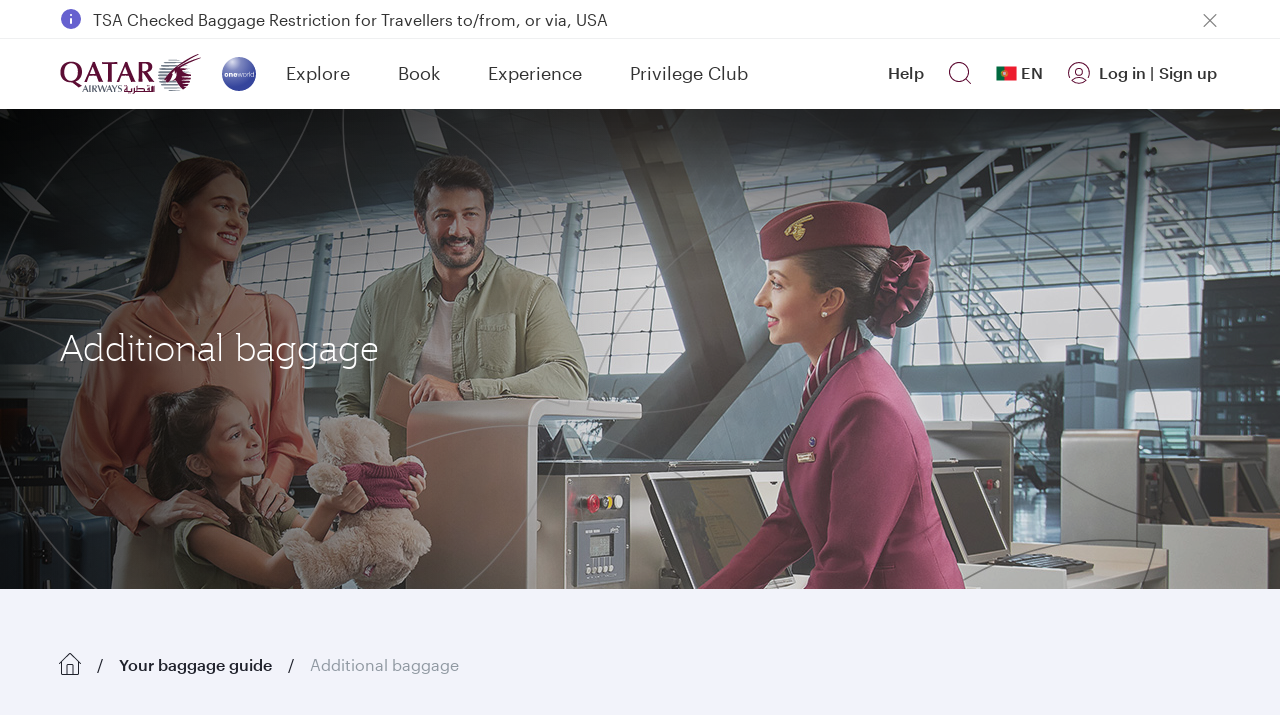

--- FILE ---
content_type: text/css
request_url: https://www.qatarairways.com/etc.clientlibs/qrweb/components/content/carousel-component/v2/carousel-slider-hero-image/client-lib.min.css
body_size: 2264
content:
@font-face{font-display:swap;font-family:'Jotia';font-style:normal;font-weight:100;// Thin src:url('https://www.qatarairways.com/content/dam/assets/font/jotia_thin.woff');src:url('https://www.qatarairways.com/content/dam/assets/font/jotia_thin.woff') format('woff')}
@font-face{font-display:swap;font-family:'Jotia';font-style:normal;font-weight:300;// Light src:url('https://www.qatarairways.com/content/dam/assets/font/jotia_light.woff');src:url('https://www.qatarairways.com/content/dam/assets/font/jotia_light.woff') format('woff')}
@font-face{font-display:swap;font-family:'Graphik Web';font-style:normal;font-weight:300;// Light src:url('https://www.qatarairways.com/content/dam/assets/font/Graphik-Light-Web.woff2');src:url('https://www.qatarairways.com/content/dam/assets/font/Graphik-Light-Web.woff2') format('woff2'),url('https://www.qatarairways.com/content/dam/assets/font/Graphik-Light-Web.woff') format('woff')}
@font-face{font-display:swap;font-family:'Graphik Web';font-style:normal;font-weight:400;// Regular src:url('https://www.qatarairways.com/content/dam/assets/font/Graphik-Regular-Web.woff2');src:url('https://www.qatarairways.com/content/dam/assets/font/Graphik-Regular-Web.woff2') format('woff2'),url('https://www.qatarairways.com/content/dam/assets/font/Graphik-Regular-Web.woff') format('woff')}
@font-face{font-display:swap;font-family:'Graphik Web';font-style:normal;font-weight:500;// Medium src:url('https://www.qatarairways.com/content/dam/assets/font/Graphik-Medium-Web.woff2');src:url('https://www.qatarairways.com/content/dam/assets/font/Graphik-Medium-Web.woff2') format('woff2'),url('https://www.qatarairways.com/content/dam/assets/font/Graphik-Medium-Web.woff') format('woff')}
.sliderContainerPC .slick-list{position:relative;display:block;overflow:hidden;margin:0;padding:0}
.sliderContainerPC{position:relative;height:480px;max-width:100%;min-width:100%;overflow:hidden}
.sliderContainerPC .sliderTextTitle{font:var(--f-brand-type-title-1)}
.sliderContainerPC .sliderTextsubtitle.h6{font:var(--f-brand-type-body);margin-top:var(--f-base-space-6);margin-bottom:10px}
.sliderContainerPC .slick-prev{left:45px !important;z-index:1}
.sliderContainerPC .slick-next{right:45px !important;z-index:1}
.sliderContainerPC .slick-prev:before,.slick-next:before{content:'' !important}
.sliderContainerPC .single-item-container{height:500px;background:var(--f-base-color-solid-burgundy-100)}
.sliderContainerPC .single-item-container .slideItem{display:none}
.sliderContainerPC .single-item-container.slick-initialized .slideItem{display:block}
.sliderContainerPC .slideItem img{width:100%;height:480px;object-fit:cover}
.sliderContainerPC .slick-slide{text-align:center;max-height:480px}
.sliderContainerPC .slick-prev:before,.sliderContainerPC .slick-next:before{color:black}
.slick-dots{bottom:-30px}
.sliderContainerPC .progressBarContainer{position:absolute;top:24px;width:30%;display:flex;justify-content:center}
.sliderContainerPC .progressBarContainer div{display:flex;width:30%;padding:0;cursor:pointer;color:var(--f-brand-color-text-light)}
.sliderContainerPC .progressBarContainer div:last-child{margin-right:0}
.sliderContainerPC .progressBarContainer div span.progressBar{width:95%;height:4px;background-color:rgba(255,255,255,0.3);display:block;border-radius:4px}
.sliderContainerPC .progressBarContainer div span.progressBar .inProgress{background-color:rgba(255,255,255,0.7);width:0;height:4px;border-radius:4px}
@media only screen and (min-width:1280px){.container.slider-image-shadow{max-width:1192px;width:1192px !important}
}
.sliderContainerPC .col-lg-7.slider-image-teaser{z-index:1}
.sliderContainerPC .slider-image-new{height:480px;display:flex;position:relative;align-items:center;background:var(--f-base-color-solid-burgundy-100);background-size:cover;background-position:top center;background-repeat:no-repeat}
.sliderContainerPC .slider-image-new.center-center{background-position:center center}
.sliderContainerPC .slick-initialized .slider-image-shadow:before{content:'';position:absolute;width:100%;height:100%;top:0;left:0;background:rgba(0,0,0,0.5);background-size:cover;opacity:.9;background:-webkit-linear-gradient(to right,rgba(0,0,0,0.80),rgba(255,255,255,0.10) 50%),-webkit-linear-gradient(to bottom,rgba(0,0,0,0.80),rgba(255,255,255,0.10) 35%);background:linear-gradient(to right,rgba(0,0,0,0.80),rgba(255,255,255,0.10) 50%),linear-gradient(to bottom,rgba(0,0,0,0.80),rgba(255,255,255,0.10) 35%);mix-blend-mode:multiply}
.sliderContainerPC .imageContentBox{z-index:1}
.sliderContainerPC .slider-box-new .btn.knowmore{padding:11px 30px 10px 30px;background:transparent;margin-top:30px;text-decoration:none;font:var(--f-brand-type-body-medium);cursor:pointer;border:1px solid var(--f-brand-color-background-light);color:var(--f-button-primary-text-color);text-shadow:#333 2px 2px 10px;border-radius:var(--f-button-border-radius) !important}
.sliderContainerPC .container.slider-image-shadow{z-index:1;position:absolute;top:0;min-width:100%;min-height:100%;align-items:center;display:flex;z-index:3}
.slick-arrow{padding:3rem;box-shadow:1px -1px 0 1px #fff inset;-webkit-box-shadow:2px -2px #fff inset;border:solid transparent;border-width:0 0 2rem 2rem;transition:.2s}
.sliderContainerPC .slick-arrow:hover{box-shadow:2px -2px 0 2px #fff inset;-webkit-box-shadow:4px -4px #fff inset}
.sliderContainerPC .slick-next{transform:rotate(225deg) !important}
.sliderContainerPC .slick-prev{transform:rotate(45deg) !important}
.sliderContainerPC{margin-bottom:var(--f-base-space-16) !important}
@media(min-width:1024px) and (max-width:1200px){.sliderContainerPC .slick-arrow{display:none !important}
}
@media(max-width:769px){.sliderContainerPC .slick-arrow{display:none !important}
.sliderContainerPC .container.slider-image-shadow{height:100%}
.sliderContainerPC .slider-image-new{padding-top:0 !important}
.sliderContainerPC .sliderTextsubtitle.h6{margin-top:0}
.sliderContainerPC .sliderTextTitle,.sliderContainerPC .sliderTextsubtitle.h6{width:100%}
.sliderContainerPC .slick-slide,.sliderContainerPC .container.slider-image-shadow .row,.sliderContainerPC .container.slider-image-shadow .slider-box-new{height:100% !important}
.sliderContainerPC .progressBarContainer{bottom:20px}
.sliderContainerPC .progressBarContainer div span.progressBar{width:100%}
.sliderContainerPC .progressBarContainer div{width:33%}
.sliderContainerPC .progressBarContainer{width:100%;height:10px}
.sliderContainerPC .imageContentBox{height:100%;padding:0}
.sliderContainerPC .slider-image-teaser{height:100%}
.sliderContainerPC .container.slider-image-shadow .slider-box-new{position:relative;top:25px;display:flex;flex-flow:column;justify-content:end;padding-bottom:60px;-webkit-justify-content:flex-end}
.bw-new .sliderContainerPC .container.slider-image-shadow .slider-box-new{-webkit-justify-content:center}
.sliderContainerPC .slider-box-new .btn.knowmore{mix-blend-mode:multiply}
.sliderContainerPC .progressBarContainer{top:15px;padding:0 15px;gap:var(--f-base-space-2)}
}
.imageContentBox .slider-box-new a.knowmore:focus{outline:2px solid #6181ba !important}
.sliderContainerPC .slider-box-new .btn.knowmore:hover{background:var(--f-button-primary-background-color);color:var(--f-base-color-solid-burgundy-100);text-shadow:none}
.slideItem:before{content:'';position:absolute;width:100%;height:100%;top:0;left:0;background:rgba(0,0,0,0.5);background-size:cover;opacity:.9;background:-webkit-linear-gradient(to right,rgba(0,0,0,0.80),rgba(255,255,255,0.10) 35%);background:linear-gradient(to bottom,#29293f33,#29293f33 100%);mix-blend-mode:multiply;z-index:2}
@media screen and (-ms-high-contrast:active),(-ms-high-contrast:none){.inner-homepage .sliderContainerPC .container.slider-image-shadow{height:100%}
.inner-homepage .sliderContainerPC .progressBarContainer{left:35%}
}
.sliderContainerPC.pccomponent-postlogin .slider-box-new .btn.knowmore{font-family:'Noto Sans';font-weight:500;font-size:16px !important}
.sliderContainerPC.pccomponent-postlogin .slick-initialized .slick-slide{padding-left:0}
.post-login-name{position:absolute;top:32px;font-size:36px;font-weight:100;color:#fff;z-index:10;font-family:'jotia'}
.sliderContainerPC.pccomponent-postlogin .sliderTextTitle{font-family:var(--f-brand-type-title-1);color:var(--f-brand-color-text-light)}
.pccomponent-postlogin .slider-image-teaser p{font-size:16px;font-weight:300;font-family:var(--jotia);margin-top:25px;line-height:22px;margin-bottom:.5rem}
.sliderContainerPC.pccomponent-postlogin .sliderTextsubtitle.h6{color:var(--f-brand-color-text-light)}
@media screen and (min-width:768px){.pccomponent-postlogin .postlogin-story{display:block !important}
.carousel-slider-hero-image .desktop-none{display:none !important}
.sliderContainerPC.pccomponent-postlogin .sliderTextTitle{font-size:var(--f-base-size-7)}
.sliderContainerPC.small-variation,.sliderContainerPC.small-variation .slideItem img,.sliderContainerPC.small-variation .slick-slide{height:392px}
.sliderContainerPC.small-variation .slideItem.bottom img{object-position:bottom}
.sliderContainerPC.small-variation .slideItem.top img{object-position:top}
}
@media(max-width:768px){.carousel-slider-hero-image .mobile-none{display:none !important}
}
@media(min-width:1024px) and (max-width:1140px){.sliderContainerPC,.sliderContainerPC .slideItem img,.sliderContainerPC .single-item-container{height:352px}
}
@media(max-width:1024px){.sliderContainerPC,.sliderContainerPC .slideItem img,.sliderContainerPC .single-item-container{height:312px}
}
.slick-slider{position:relative;display:block;box-sizing:border-box;-webkit-user-select:none;-moz-user-select:none;-ms-user-select:none;user-select:none;-webkit-touch-callout:none;-khtml-user-select:none;-ms-touch-action:pan-y;touch-action:pan-y;-webkit-tap-highlight-color:transparent}
.slick-list{position:relative;display:block;overflow:hidden;margin:0;padding:0}
.slick-list:focus{outline:0}
.slick-list.dragging{cursor:pointer;cursor:hand}
.slick-slider .slick-track,.slick-slider .slick-list{-webkit-transform:translate3d(0,0,0);-moz-transform:translate3d(0,0,0);-ms-transform:translate3d(0,0,0);-o-transform:translate3d(0,0,0);transform:translate3d(0,0,0)}
.slick-track{position:relative;top:0;left:0;display:block;margin-left:auto;margin-right:auto}
.slick-track:before,.slick-track:after{display:table;content:''}
.slick-track:after{clear:both}
.slick-loading .slick-track{visibility:hidden}
.slick-slide{display:none;float:left;height:100%;min-height:1px}
[dir='rtl'] .slick-slide{float:right}
.slick-slide img{display:block}
.slick-slide.slick-loading img{display:none}
.slick-slide.dragging img{pointer-events:none}
.slick-initialized .slick-slide{display:block}
.slick-loading .slick-slide{visibility:hidden}
.slick-vertical .slick-slide{display:block;height:auto;border:1px solid transparent}
.slick-arrow.slick-hidden{display:none}
@charset 'UTF-8';.slick-loading .slick-list{//background:#fff url('../../../teaser-components/v2/small-teaser/client-lib/css/ajax-loader.gif') center center no-repeat}
@font-face{font-family:'slick';font-weight:normal;font-style:normal;src:url('../../../teaser-components/v2/small-teaser/client-lib/css/fonts/slick.eot');src:url('../../../teaser-components/v2/small-teaser/client-lib/css/fonts/slick.eot?#iefix') format('embedded-opentype'),url('../../../teaser-components/v2/small-teaser/client-lib/css/fonts/slick.woff') format('woff'),url('../../../teaser-components/v2/small-teaser/client-lib/css/fonts/slick.ttf') format('truetype'),url('../../../teaser-components/v2/small-teaser/client-lib/css/fonts/slick.svg#slick') format('svg')}
.slick-prev,.slick-next{font-size:0;line-height:0;position:absolute;top:50%;display:block;width:20px;height:20px;padding:0;-webkit-transform:translate(0,-50%);-ms-transform:translate(0,-50%);transform:translate(0,-50%);cursor:pointer;color:transparent;border:0;outline:0;background:transparent}
.slick-prev:hover,.slick-prev:focus,.slick-next:hover,.slick-next:focus{color:transparent;outline:0;background:transparent}
.slick-prev:hover:before,.slick-prev:focus:before,.slick-next:hover:before,.slick-next:focus:before{opacity:1}
.slick-prev.slick-disabled:before,.slick-next.slick-disabled:before{opacity:.25}
.slick-prev:before,.slick-next:before{font-family:'slick';font-size:20px;line-height:1;opacity:.75;color:white;-webkit-font-smoothing:antialiased;-moz-osx-font-smoothing:grayscale}
.slick-prev{left:-25px}
[dir='rtl'] .slick-prev{right:-25px;left:auto}
.slick-prev:before{content:'←'}
[dir='rtl'] .slick-prev:before{content:'→'}
.slick-next{right:-25px}
[dir='rtl'] .slick-next{right:auto;left:-25px}
.slick-next:before{content:'→'}
[dir='rtl'] .slick-next:before{content:'←'}
.slick-dotted.slick-slider{margin-bottom:30px}
.slick-dots{position:absolute;bottom:-25px;display:block;width:100%;padding:0;margin:0;list-style:none;text-align:center}
.slick-dots li{position:relative;display:inline-block;width:20px;height:20px;margin:0 5px;padding:0;cursor:pointer}
.slick-dots li button{font-size:0;line-height:0;display:block;width:20px;height:20px;padding:5px;cursor:pointer;color:transparent;border:0;outline:0;background:transparent}
.slick-dots li button:hover,.slick-dots li button:focus{outline:0}
.slick-dots li button:hover:before,.slick-dots li button:focus:before{opacity:1}
.slick-dots li button:before{font-family:'slick';font-size:6px;line-height:20px;position:absolute;top:0;left:0;width:20px;height:20px;content:'•';text-align:center;opacity:.25;color:black;-webkit-font-smoothing:antialiased;-moz-osx-font-smoothing:grayscale}
.slick-dots li.slick-active button:before{opacity:.75;color:black}

--- FILE ---
content_type: application/x-javascript
request_url: https://assets.adobedtm.com/74bee72e38d8/47a083381ca3/launch-c09f8297f3b5.min.js
body_size: 202670
content:
// For license information, see `https://assets.adobedtm.com/74bee72e38d8/47a083381ca3/launch-c09f8297f3b5.js`.
window._satellite=window._satellite||{},window._satellite.container={buildInfo:{minified:!0,buildDate:"2026-01-14T12:47:41Z",turbineBuildDate:"2024-08-22T17:32:44Z",turbineVersion:"28.0.0"},environment:{id:"ENb7acefd7f6ed4655b7b5a5369cd0296f",stage:"production"},dataElements:{Global_bookingTotalChildBaseFare:{forceLowerCase:!0,cleanText:!0,modulePath:"core/src/lib/dataElements/javascriptVariable.js",settings:{path:"digitalData.cart.bookingTotalChildBaseFare"}},Global_componentName:{forceLowerCase:!0,cleanText:!0,modulePath:"core/src/lib/dataElements/javascriptVariable.js",settings:{path:"digitalData.component.componentInfo.componentName"}},AEP_cid:{modulePath:"core/src/lib/dataElements/javascriptVariable.js",settings:{path:"BXDatalayer.cid"}},Global_bookingStopOverAvailable:{forceLowerCase:!0,cleanText:!0,modulePath:"core/src/lib/dataElements/customCode.js",settings:{source:function(){if("undefined"!=typeof digitalData&&void 0!==digitalData.cart)return digitalData.cart.bookingStopOverAvailable||digitalData.cart.bookingStopOverAvilable}}},Global_pageName:{forceLowerCase:!0,cleanText:!0,modulePath:"core/src/lib/dataElements/javascriptVariable.js",settings:{path:"digitalData.page.pageInfo.pageName"}},"XDM Object":{modulePath:"adobe-alloy/dist/lib/dataElements/xdmObject/index.js",settings:{data:{web:{webPageDetails:{URL:"%AEP_url%",name:"%AEP_page%",pageViews:{value:1}}},identityMap:"%AEP_IdentityMap%",_qatarairways:{cId:"%AEP_cid%",channel:"%AEP_channel%",language:"%AEP_language%",bookingDetails:{pnr:"%AEP_pnr%",token:"%AEP_token%",pnrDate:"%AEP_pnrDate%",tripEndDate:"%AEP_endDate%"},isffpNumberLinked:"%AEP_ isffpNumberLinked%",authenticatedStatus:"%AEP_authenticatedStatus%",isRetroClaimSubmitted:"%AEP_isRetroClaimSubmitted%",loyaltyMembershipNumber:"%AEP_membershipNumber%"}},sandbox:{name:"prod"}}},Global_bookingDefaultCurrency:{forceLowerCase:!0,cleanText:!0,modulePath:"core/src/lib/dataElements/javascriptVariable.js",settings:{path:"digitalData.cart.bookingDefaultCurrency"}},AEP_IdentityMap:{modulePath:"adobe-alloy/dist/lib/dataElements/identityMap/index.js",settings:{QRloyaltyNumSHA256:[{id:"%AEP_membershipNumber_Hashed%",primary:!0,authenticatedState:"authenticated"}]}},Global_userDevice:{forceLowerCase:!0,cleanText:!0,modulePath:"core/src/lib/dataElements/javascriptVariable.js",settings:{path:"digitalData.page.userInfo.userDevice"}},Global_ougRoutes:{forceLowerCase:!0,cleanText:!0,modulePath:"core/src/lib/dataElements/customCode.js",settings:{source:function(){if(digitalData.page.pageInfo.pageName.indexOf("harmonize")>-1&&digitalData.page.pageInfo.pageName.indexOf("confirmation")<0)var e=digitalData.cart.offeredRoutes;else digitalData.page.pageInfo.pageName.indexOf("harmonize")>-1&&digitalData.page.pageInfo.pageName.indexOf("confirmation")>-1&&(e=digitalData.cart.acceptedRoutes);return e}}},Global_bookingMultiCurrancySelected:{forceLowerCase:!0,cleanText:!0,modulePath:"core/src/lib/dataElements/javascriptVariable.js",settings:{path:"digitalData.cart.bookingMultiCurrancySelected"}},starlink:{modulePath:"core/src/lib/dataElements/customCode.js",settings:{source:function(){if(digitalData?.cart?.item)for(let e=0;e<digitalData.cart.item.length;e++)if("flight"===digitalData.cart.item[e].productInfo.category&&"yes"===digitalData.cart.item[e].productInfo.isStarlinkAvailable)return!0;return!1}}},"FIFA Subscription":{forceLowerCase:!0,cleanText:!0,modulePath:"core/src/lib/dataElements/javascriptVariable.js",settings:{path:"digitalData.cart.fifaSubscription"}},Global_aviosSelector:{forceLowerCase:!0,cleanText:!0,modulePath:"core/src/lib/dataElements/javascriptVariable.js",settings:{path:"digitalData.cart.aviosSelector"}},Global_bookingPaymentMethod:{forceLowerCase:!0,cleanText:!0,modulePath:"core/src/lib/dataElements/javascriptVariable.js",settings:{path:"digitalData.cart.bookingPaymentMethod"}},Global_bookingCugName:{forceLowerCase:!0,cleanText:!0,modulePath:"core/src/lib/dataElements/javascriptVariable.js",settings:{path:"digitalData.cart.bookingCugName"}},Global_bookingCugType:{forceLowerCase:!0,cleanText:!0,modulePath:"core/src/lib/dataElements/javascriptVariable.js",settings:{path:"digitalData.cart.bookingCugType"}},Global_bookingNoOfOFW:{forceLowerCase:!0,cleanText:!0,modulePath:"core/src/lib/dataElements/javascriptVariable.js",settings:{path:"digitalData.cart.bookingNoOfOFW"}},AEP_pnrDate:{modulePath:"core/src/lib/dataElements/javascriptVariable.js",settings:{path:"BXDatalayer.pnrDate"}},AEP_membershipNumber_Hashed:{modulePath:"core/src/lib/dataElements/customCode.js",settings:{source:function(){try{var e=window.BXDatalayer&&BXDatalayer.membershipNumber||"";return e?CryptoJS.SHA256(String(e).trim().toLowerCase()).toString():""}catch(e){return""}}}},Global_server:{forceLowerCase:!0,cleanText:!0,modulePath:"core/src/lib/dataElements/javascriptVariable.js",settings:{path:"digitalData.page.siteInfo.server"}},MarketingCloudVisitorID:{storageDuration:"visitor",modulePath:"core/src/lib/dataElements/customCode.js",settings:{source:function(){try{var e=decodeURIComponent(document.cookie.split(";").find((e=>e.trim().startsWith("AMCV_"))))?.split("MCMID|")[1]?.split("|")[0]||"";_satellite.logger.log("MCID from cookie:",e),_satellite.logger.log("MCID from s object:",s.marketingCloudVisitorID);var t=s.marketingCloudVisitorID||e;return _satellite.logger.log("Final MCID value used:",t),_satellite.logger.log("MCID source:",s.marketingCloudVisitorID?"Marketing Cloud Visitor ID":"Cookie ECID"),t}catch(e){return _satellite.logger.log("Error getting MCID:",e),""}}}},Global_platform:{forceLowerCase:!0,cleanText:!0,modulePath:"core/src/lib/dataElements/customCode.js",settings:{source:function(){return digitalData.page.siteInfo.platform.toLowerCase().indexOf("desktop")>-1?"desktop website":digitalData.page.siteInfo.platform.toLowerCase().indexOf("mobile")>-1?"mobile website":digitalData.page.siteInfo.platform.toLowerCase()}}},Cookie_ComponentStartSource:{forceLowerCase:!0,cleanText:!0,modulePath:"core/src/lib/dataElements/customCode.js",settings:{source:function(){if("undefined"!=typeof digitalData&&void 0!==digitalData.page&&void 0!==digitalData.page.pageInfo){function e(e,t,a){var n=new Date;n.setTime(n.getTime()+24*a*60*60*1e3);var r="expires="+n.toUTCString();document.cookie=e+"="+t+";"+r+";path=/"}for(var t="compStartSrc=",a=decodeURIComponent(document.cookie).split(";"),n=0;n<a.length;n++){for(var r=a[n];" "==r.charAt(0);)r=r.substring(1);if(0==r.indexOf(t))return r.substring(t.length,r.length)}var o=digitalData.page.pageInfo.pageName;if(-1!==("undefined"!=typeof OptanonActiveGroups?OptanonActiveGroups:",C0001,").indexOf(",C0003,"))return e("compStartSrc",o),!1}}}},Global_bookingUrgencyToBookDisplayed:{forceLowerCase:!0,cleanText:!0,modulePath:"core/src/lib/dataElements/javascriptVariable.js",settings:{path:"digitalData.cart.bookingUrgencyToBookDisplayed"}},Global_SaveCardDetails:{forceLowerCase:!0,cleanText:!0,modulePath:"core/src/lib/dataElements/javascriptVariable.js",settings:{path:"digitalData.cart.saveCardDetails"}},Global_lowestFareFamily:{forceLowerCase:!0,cleanText:!0,modulePath:"core/src/lib/dataElements/customCode.js",settings:{source:function(){var e=[];if("undefined"!=typeof digitalData&&void 0!==digitalData.cart&&void 0!==digitalData.cart.item){var t=digitalData.cart.item;for(i=0;i<t.length;i++)if(digitalData.cart.item[i].productInfo.category.indexOf("flight")>-1&&void 0!==digitalData.cart.item[i].productInfo.lowestFareFamily&&""!==digitalData.cart.item[i].productInfo.lowestFareFamily&&"no"!==digitalData.cart.item[i].productInfo.lowestFareFamily&&digitalData.cart.item[i].productInfo.lowestFareFamily.indexOf("null")<0){var a=digitalData.cart.item[i].productInfo.lowestFareFamily.split("-")[0];e.push(a)}return e.join(",")}}}},Global_referringUrl:{forceLowerCase:!0,cleanText:!0,modulePath:"core/src/lib/dataElements/customCode.js",settings:{source:function(){function e(e,t,a){var n,r=e.split("?");if(r.length>=2){for(var o=encodeURIComponent(t)+"=",i=r[1].split(/[&;]/g),s=i.length;s-- >0;)-1!==i[s].lastIndexOf(o,0)&&(n=i[s].split("=")[1],e=e.replace(n,"[REDACTED-"+a+"]"));return e}return e}var t=document.referrer;t=e(t,"password","password"),t=e(t,"hdnFOIDNo","pnr"),t=e(t,"hdnLn","lastname"),t=e(t,"phoneNumber","phoneNumber"),t=e(t,"phone","phone"),t=e(t,"PNR","pnr"),t=e(t,"pnr","pnr"),t=e(t,"userName","username"),t=e(t,"firstName","fname"),t=e(t,"lastName","lname");for(var a=0;a<3;a++){var n=new RegExp("([a-zA-Z0-9._-]+%40[a-zA-Z0-9._-]+)|([a-zA-Z0-9._-]+@[a-zA-Z0-9._-]+)");t=t.replace(n,"[REDACTED-email]")}return t}}},Global_paxsignopt:{forceLowerCase:!0,cleanText:!0,modulePath:"core/src/lib/dataElements/customCode.js",settings:{source:function(){if("undefined"!=typeof digitalData&&digitalData.cart&&"undefined"!==digitalData.cart)if("true"===digitalData.cart.ffpSignedUp){var e="yes",t="y";_satellite.logger.log("yes from digidata")}else"false"===digitalData.cart.ffpSignedUp&&(e="no",_satellite.logger.log("no from digidata"));return"undefined"!=typeof analyticsData&&void 0!==analyticsData&&"y"!=t&&("true"===String(analyticsData.ffpSignedUp)?(e="yes",_satellite.logger.log("yes from analyticdata")):(e="no",_satellite.logger.log("no from analyticdata"))),e}}},Global_componentEvent:{forceLowerCase:!0,cleanText:!0,modulePath:"core/src/lib/dataElements/javascriptVariable.js",settings:{path:"digitalData.component.componentInfo.componentEvent"}},Global_pageVisible:{forceLowerCase:!0,cleanText:!0,modulePath:"core/src/lib/dataElements/javascriptVariable.js",settings:{path:"digitalData.page.pageInfo.pageVisible"}},Global_bookingYQTax:{forceLowerCase:!0,cleanText:!0,modulePath:"core/src/lib/dataElements/javascriptVariable.js",settings:{path:"digitalData.cart.bookingYQTax"}},Global_ancillaryTouchpoint:{forceLowerCase:!0,cleanText:!0,modulePath:"core/src/lib/dataElements/customCode.js",settings:{source:function(){if("undefined"!=typeof digitalData&&void 0!==digitalData.cart&&(void 0!==digitalData.cart.ancillaryTouchpoint||void 0!==digitalData.cart.touchpoint)&&(e=digitalData.cart.ancillaryTouchpoint||digitalData.cart.touchpoint).indexOf("check")>-1)var e="check-in";return e}}},Global_bookingDate:{forceLowerCase:!0,cleanText:!0,modulePath:"core/src/lib/dataElements/javascriptVariable.js",settings:{path:"digitalData.cart.bookingDate"}},Global_returnJourneyDays:{forceLowerCase:!0,cleanText:!0,modulePath:"core/src/lib/dataElements/customCode.js",settings:{source:function(){if("undefined"!=typeof digitalData&&void 0!==digitalData.cart&&void 0!==digitalData.cart.bookingTravelDate&&"roundtrip"===digitalData.cart.bookingTrip){var e=digitalData.cart.bookingTravelDate.split("|"),t=e[0];t=new Date(t.split("/")[2],t.split("/")[1]-1,t.split("/")[0]);var a=e[1];a=new Date(a.split("/")[2],a.split("/")[1]-1,a.split("/")[0]);var n=Math.abs(a.getTime()-t.getTime());return Math.ceil(n/864e5)}}}},pageName:{defaultValue:"",cleanText:!0,modulePath:"core/src/lib/dataElements/customCode.js",settings:{source:function(){try{if(null!=typeof BXDatalayer)return BXDatalayer.page}catch(e){_satellite.logger.error(e)}}}},Global_bookingNewletterSubscription:{forceLowerCase:!0,cleanText:!0,modulePath:"core/src/lib/dataElements/javascriptVariable.js",settings:{path:"digitalData.cart.bookingNewletterSubscription"}},Global_awardTicket:{forceLowerCase:!0,cleanText:!0,modulePath:"core/src/lib/dataElements/customCode.js",settings:{source:function(){if("undefined"!=typeof digitalData&&void 0!==digitalData.cart&&void 0!==digitalData.cart.bookingawardticket&&"logged in"===digitalData.page.userInfo.authState)if(""===digitalData.cart.bookingawardticket)if(!0===$(".cashplusmilesinfo").is(":visible"))var e="cash+miles";else e="no|no";else e=digitalData.cart.bookingawardticket;return e}}},AEP_membershipNumber:{modulePath:"core/src/lib/dataElements/javascriptVariable.js",settings:{path:"BXDatalayer.membershipNumber"}},Global_bookingTotalPaylaterCharges:{forceLowerCase:!0,cleanText:!0,modulePath:"core/src/lib/dataElements/javascriptVariable.js",settings:{path:"digitalData.cart.bookingTotalPaylaterCharges"}},AEP_authenticatedStatus:{modulePath:"core/src/lib/dataElements/javascriptVariable.js",settings:{path:"BXDatalayer.authenticatedStatus"}},Global_PagePath:{defaultValue:"",storageDuration:"pageview",modulePath:"core/src/lib/dataElements/customCode.js",settings:{source:function(){return _satellite.getVar("Global_CustomURL").split("?")[0]}}},"Campaign tracking code_cookie":{forceLowerCase:!0,cleanText:!0,modulePath:"core/src/lib/dataElements/customCode.js",settings:{source:function(){var e="",t=document.cookie.split(";");for(i=0;i<t.length;i++)t[i].split("=")[0].indexOf("campaigntracking")>-1&&(e=t[i].split("=")[1]);return e}}},Global_pax:{forceLowerCase:!0,cleanText:!0,modulePath:"core/src/lib/dataElements/customCode.js",settings:{source:function(){var e="";return"undefined"==typeof digitalData||void 0===digitalData.cart||void 0===digitalData.cart.bookingNoOfAdult&&void 0===digitalData.cart.bookingNoOfChild&&void 0===digitalData.cart.bookingNoOfInfant&&void 0===digitalData.cart.bookingNoOfTeenager&&void 0===digitalData.cart.bookingNoOfOFW||(e=digitalData.cart.bookingNoOfAdult+"|"+digitalData.cart.bookingNoOfChild+"|"+digitalData.cart.bookingNoOfInfant+"|"+digitalData.cart.bookingNoOfTeenager+"|"+digitalData.cart.bookingNoOfOFW),e}}},Global_bookingSearchType:{forceLowerCase:!0,cleanText:!0,modulePath:"core/src/lib/dataElements/customCode.js",settings:{source:function(){if("undefined"!=typeof digitalData&&void 0!==digitalData.cart&&void 0!==digitalData.cart.bookingSearchType)return digitalData.cart.bookingSearchType.indexOf("schedule")>-1?"schedule driven":digitalData.cart.bookingSearchType}}},Global_version:{forceLowerCase:!0,cleanText:!0,modulePath:"core/src/lib/dataElements/javascriptVariable.js",settings:{path:"digitalData.page.siteInfo.version"}},Global_bookingTotalTax:{forceLowerCase:!0,cleanText:!0,modulePath:"core/src/lib/dataElements/javascriptVariable.js",settings:{path:"digitalData.cart.bookingTotalTax"}},Global_bookingTimeToLoadConfirmationPage:{forceLowerCase:!0,cleanText:!0,modulePath:"core/src/lib/dataElements/javascriptVariable.js",settings:{path:"digitalData.cart.bookingTimeToLoadConfirmationPage"}},Global_offeredRoutes:{forceLowerCase:!0,cleanText:!0,modulePath:"core/src/lib/dataElements/javascriptVariable.js",settings:{path:"digitalData.cart.offeredRoutes"}},currency:{modulePath:"core/src/lib/dataElements/javascriptVariable.js",settings:{path:"BXDatalayer.currency"}},"Optin Previous Permissions":{modulePath:"core/src/lib/dataElements/customCode.js",settings:{source:function(){return{analytics:!0,target:!0,ecid:!0}}}},Global_bookingNoOfAdult:{forceLowerCase:!0,cleanText:!0,modulePath:"core/src/lib/dataElements/javascriptVariable.js",settings:{path:"digitalData.cart.bookingNoOfAdult"}},Global_selectedFlightInfo:{forceLowerCase:!0,cleanText:!0,modulePath:"core/src/lib/dataElements/javascriptVariable.js",settings:{path:"digitalData.cart.selectedFlightInfo"}},Global_RBD:{forceLowerCase:!0,cleanText:!0,modulePath:"core/src/lib/dataElements/customCode.js",settings:{source:function(){var e=[];if(digitalData.cart&&digitalData.cart.item&&digitalData.cart.item.length>0){var t=digitalData.cart.item;for(i=0;i<t.length;i++)"flight"===t[i].productInfo.category&&t[i].productInfo.rBD&&e.push(t[i].productInfo.rBD)}return e.length>1?e.join(":"):e[0]}}},Global_CookieDomainPeriod:{defaultValue:"",modulePath:"core/src/lib/dataElements/customCode.js",settings:{source:function(){var e=2,t=window.location.hostname;return(t.indexOf(".co.")>0||t.indexOf(".com.")>0)&&(e="3"),e}}},DynamicPricingReasonCode:{forceLowerCase:!0,cleanText:!0,modulePath:"core/src/lib/dataElements/javascriptVariable.js",settings:{path:"digitalData.cart.bookingReasonCode"}},DynamicPricingStrikethroughFare:{forceLowerCase:!0,cleanText:!0,modulePath:"core/src/lib/dataElements/javascriptVariable.js",settings:{path:"digitalData.cart.bookingStrikethroughFare"}},Global_pageHierarchy:{forceLowerCase:!0,cleanText:!0,modulePath:"core/src/lib/dataElements/javascriptVariable.js",settings:{path:"digitalData.page.pageInfo.pageHierarchy"}},Global_bookingCardType:{forceLowerCase:!0,cleanText:!0,modulePath:"core/src/lib/dataElements/javascriptVariable.js",settings:{path:"digitalData.cart.bookingCardType"}},Global_fareFamily:{forceLowerCase:!0,cleanText:!0,modulePath:"core/src/lib/dataElements/customCode.js",settings:{source:function(){var e=[];if("undefined"!=typeof digitalData&&void 0!==digitalData.cart&&void 0!==digitalData.cart.item){var t=digitalData.cart.item;for(i=0;i<t.length;i++)if(digitalData.cart.item[i].productInfo.category.indexOf("flight")>-1&&void 0!==digitalData.cart.item[i].productInfo.cabinSubCategory&&""!==digitalData.cart.item[i].productInfo.cabinSubCategory){var a=digitalData.cart.item[i].productInfo.cabinSubCategory;e.push(a)}return e.join(",")}}}},Global_bookingTotalInfantBaseFare:{forceLowerCase:!0,cleanText:!0,modulePath:"core/src/lib/dataElements/javascriptVariable.js",settings:{path:"digitalData.cart.bookingTotalInfantBaseFare"}},Global_componentAvailable:{forceLowerCase:!0,cleanText:!0,modulePath:"core/src/lib/dataElements/javascriptVariable.js",settings:{path:"digitalData.page.pageComponent.componentAvailable"}},Cart_iatacode:{forceLowerCase:!0,cleanText:!0,modulePath:"core/src/lib/dataElements/javascriptVariable.js",settings:{path:"digitalData.cart.iatacode"}},Global_bookingRedemptionPointUsed:{forceLowerCase:!0,cleanText:!0,modulePath:"core/src/lib/dataElements/javascriptVariable.js",settings:{path:"digitalData.cart.bookingRedemptionPointUsed"}},Global_userCategory:{forceLowerCase:!0,cleanText:!0,modulePath:"core/src/lib/dataElements/customCode.js",settings:{source:function(){return digitalData.page.userInfo.userCategory}}},Global_yearMonth:{forceLowerCase:!0,cleanText:!0,modulePath:"core/src/lib/dataElements/customCode.js",settings:{source:function(){if("undefined"!=typeof digitalData&&void 0!==digitalData.cart&&void 0!==digitalData.cart.bookingTravelDate){var e=digitalData.cart.bookingTravelDate;if(e.indexOf("|")>-1){var t,a=e.split("|")[0];return(t=[]).push(a.split("/")[2].concat("-"+a.split("/")[1])),t[0]}if(e.indexOf("|")<0)return(t=[]).push(e.split("/")[2].concat("-"+e.split("/")[1])),t[0]}}}},AEP_endDate:{modulePath:"core/src/lib/dataElements/javascriptVariable.js",settings:{path:"BXDatalayer.end"}},userType:{defaultValue:"",cleanText:!0,modulePath:"core/src/lib/dataElements/javascriptVariable.js",settings:{path:"digitalData.page.userInfo.userType"}},Global_bookingCarbonOffsetAmount:{forceLowerCase:!0,cleanText:!0,modulePath:"core/src/lib/dataElements/javascriptVariable.js",settings:{path:"digitalData.cart.bookingCarbonOffsetAmount"}},Global_subSection1:{forceLowerCase:!0,cleanText:!0,modulePath:"core/src/lib/dataElements/javascriptVariable.js",settings:{path:"digitalData.page.pageInfo.subSection1"}},Global_bookingPayStatus:{forceLowerCase:!0,cleanText:!0,modulePath:"core/src/lib/dataElements/javascriptVariable.js",settings:{path:"digitalData.cart.bookingPayStatus"}},Global_bookingPromoCode:{forceLowerCase:!0,cleanText:!0,modulePath:"core/src/lib/dataElements/javascriptVariable.js",settings:{path:"digitalData.cart.bookingPromoCode"}},"FIFA Team":{forceLowerCase:!0,cleanText:!0,modulePath:"core/src/lib/dataElements/javascriptVariable.js",settings:{path:"digitalData.cart.fifaTeams"}},"AEP_Event type":{modulePath:"core/src/lib/dataElements/customCode.js",settings:{source:function(){var e=_satellite.getVar("AEP_ isffpNumberLinked"),t=_satellite.getVar("AEP_isRetroClaimSubmitted"),a=window.location.href,n=["/app/booking/confirmation","/nsp/views/ticketConfirmation.xhtml","/stg/app/booking/confirmation","/nsp/views/ticketConfirmation.xhtml"].some((function(e){return a.includes(e)}));return e?"manageMyBookingFFPLinked":t?"bookingRetroClaimPerformed":n?"webBookingConfirmation":"web.webpagedetails.pageViews"}}},AEP_url:{modulePath:"core/src/lib/dataElements/javascriptVariable.js",settings:{path:"AEP_url"}},Global_MarketingCookie:{forceLowerCase:!0,cleanText:!0,modulePath:"core/src/lib/dataElements/customCode.js",settings:{source:function(){var e="functional";return function(){var t=document.cookie.split(";"),a=(adobe.optIn.permissions,"undefined"!=typeof OptanonActiveGroups?OptanonActiveGroups:"no active groups from DE"),n=["functional"];if(t.includes("OptanonConsent")>-1||a){var r=t.findIndex((e=>e.includes("OptanonConsent"))),o=decodeURIComponent(t[r]);(o.includes("C0004:1")||a.includes("C0004"))&&n.push("marketing"),(o.includes("C0002:1")||a.includes("C0002"))&&n.push("performance"),(o.includes("C0003:1")||a.includes("C0003"))&&n.push("analytics")}_satellite.logger.log("Final consent array:",n),e=4===n.length?"marketing-functional-performance-analytics":n.length>1?n.join("-"):n[0],_satellite.logger.log("Final consent value:",e)}(),e}}},Global_IsQrPartnerLinked:{forceLowerCase:!0,cleanText:!0,modulePath:"core/src/lib/dataElements/javascriptVariable.js",settings:{path:"digitalData.cart.isQrPartnerLinked"}},Global_bookingRedemptionMethodAvailable:{forceLowerCase:!0,cleanText:!0,modulePath:"core/src/lib/dataElements/javascriptVariable.js",settings:{path:"digitalData.cart.bookingRedemptionMethodAvailable"}},Global_tokenizationStatus:{forceLowerCase:!0,cleanText:!0,modulePath:"core/src/lib/dataElements/javascriptVariable.js",settings:{path:"digitalData.cart.tokenizationStatus"}},Global_profileInfo:{forceLowerCase:!0,cleanText:!0,modulePath:"core/src/lib/dataElements/customCode.js",settings:{source:function(){var e=digitalData.page.userInfo.profileInfo;if("undefined"!=typeof getFFPCookieValue&&null!==getFFPCookieValue("basicInfo")){var t=getFFPCookieValue("basicInfo").split(",");for(i=0;i<t.length;i++)t[i].indexOf("ffpNumber")>-1&&(e=t[i].split(":")[1].replace(/"/g,""))}return e.indexOf("@")>-1&&(e="redacted-email"),e}}},Global_pageLoadTime:{forceLowerCase:!0,cleanText:!0,modulePath:"core/src/lib/dataElements/customCode.js",settings:{source:function(){var e=document.cookie.split(";");for(i=0;i<e.length;i++){var t=e[i];if(t.indexOf("s_plt")>-1&&t.indexOf("s_pltp")<0)var a=t.split("=")[1]}return Math.round(a)}}},Global_bookingPNRDateTime:{forceLowerCase:!0,cleanText:!0,modulePath:"core/src/lib/dataElements/customCode.js",settings:{source:function(){if("undefined"!=typeof digitalData&&void 0!==digitalData.cart&&void 0!==digitalData.cart.bookingPNRDateTime)var e=digitalData.cart.bookingPNRDateTime.replace(/\s+/g,"");return e}}},Global_bookingForSelf:{forceLowerCase:!0,cleanText:!0,modulePath:"core/src/lib/dataElements/javascriptVariable.js",settings:{path:"digitalData.cart.bookingForSelf"}},Global_bookingRetrieval:{forceLowerCase:!0,cleanText:!0,modulePath:"core/src/lib/dataElements/javascriptVariable.js",settings:{path:"digitalData.cart.bookingRetrieval"}},Global_cabin:{forceLowerCase:!0,cleanText:!0,modulePath:"core/src/lib/dataElements/customCode.js",settings:{source:function(){var e=[];if("undefined"!=typeof digitalData&&void 0!==digitalData.cart&&void 0!==digitalData.cart.item){var t=digitalData.cart.item;for(i=0;i<t.length;i++)if(digitalData.cart.item[i].productInfo.category.indexOf("flight")>-1){if(digitalData.cart.item[i].productInfo.cabinCategory.indexOf("prem")>-1)var a="premium";else a=digitalData.cart.item[i].productInfo.cabinCategory;e.push(a)}return e.join(",")}}}},"AEP_ isffpNumberLinked":{modulePath:"core/src/lib/dataElements/javascriptVariable.js",settings:{path:"BXDatalayer.isffpNumberlinked"}},Global_bookingTimeTodeparture:{forceLowerCase:!0,cleanText:!0,modulePath:"core/src/lib/dataElements/javascriptVariable.js",settings:{path:"digitalData.cart.bookingTimeTodeparture"}},Global_savepaxDetails:{forceLowerCase:!0,cleanText:!0,modulePath:"core/src/lib/dataElements/javascriptVariable.js",settings:{path:"digitalData.cart.paxopt"}},Global_bookingNoOfRooms:{forceLowerCase:!0,cleanText:!0,modulePath:"core/src/lib/dataElements/javascriptVariable.js",settings:{path:"digitalData.cart.bookingNoOfRooms"}},Global_bookingFrequestFlierProgram:{forceLowerCase:!0,cleanText:!0,modulePath:"core/src/lib/dataElements/javascriptVariable.js",settings:{path:"digitalData.cart.bookingFrequestFlierProgram"}},Global_OnholdStatus:{forceLowerCase:!0,cleanText:!0,modulePath:"core/src/lib/dataElements/javascriptVariable.js",settings:{path:"digitalData.cart.bookingOnholdStatus"}},Global_userType:{forceLowerCase:!0,cleanText:!0,modulePath:"core/src/lib/dataElements/customCode.js",settings:{source:function(){if("undefined"!=typeof getFFPCookieValue){if(null!==getFFPCookieValue("basicInfo")){var e=(getUserBasicInfoField("tier")||"").toLowerCase();if("qrpc"===getUserBasicInfoField("programCode").toLowerCase()&&"normal"==getUserBasicInfoField("category").toLowerCase())var t="privilege club|"+e;else"qrpc"===getUserBasicInfoField("programCode").toLowerCase()&&"student"==getUserBasicInfoField("category").toLowerCase()?t="student club|"+e:"portal"===getUserBasicInfoField("programCode").toLowerCase()?t="basic user|basic user":"qrbb"===getUserBasicInfoField("programCode").toLowerCase()&&(t="beyond business|"+e);return t}return digitalData.page.userInfo.userType}return digitalData.page.userInfo.userType}}},AEP_token:{modulePath:"core/src/lib/dataElements/javascriptVariable.js",settings:{path:"BXDatalayer.token"}},Global_bookingPremiumOnlyChecked:{forceLowerCase:!0,cleanText:!0,modulePath:"core/src/lib/dataElements/javascriptVariable.js",settings:{path:"digitalData.cart.bookingPremiumOnlyChecked"}},"Global_Country-Language":{forceLowerCase:!0,cleanText:!0,modulePath:"core/src/lib/dataElements/customCode.js",settings:{source:function(){var e="",t=document.cookie.split(";");for(i=0;i<t.length;i++)t[i].split("=")[0].indexOf("country")>-1&&t[i].split("=")[0].indexOf("geo")<0&&(e=t[i].split("=")[1]);return""===e&&(e=digitalData.page.pageInfo.pageName.split("|")[1]+"/"+digitalData.page.pageInfo.pageName.split("|")[2]),e}}},DynamicPricing:{forceLowerCase:!0,cleanText:!0,modulePath:"core/src/lib/dataElements/javascriptVariable.js",settings:{path:"digitalData.cart.bookingDynamicPricing"}},Global_componentStartSource:{forceLowerCase:!0,cleanText:!0,modulePath:"core/src/lib/dataElements/javascriptVariable.js",settings:{path:"digitalData.component.componentInfo.componentStartSource"}},"CJ event id":{forceLowerCase:!0,cleanText:!0,modulePath:"core/src/lib/dataElements/customCode.js",settings:{source:function(){var e="",t=document.cookie.split(";");for(i=0;i<t.length;i++)t[i].split("=")[0].indexOf("cje")>-1&&(e=t[i].split("=")[1]);return e}}},Global_bookingRedemptionSearchAvailability:{forceLowerCase:!0,cleanText:!0,modulePath:"core/src/lib/dataElements/javascriptVariable.js",settings:{path:"digitalData.cart.bookingRedemptionSearchAvailability"}},Global_section:{forceLowerCase:!0,cleanText:!0,modulePath:"core/src/lib/dataElements/javascriptVariable.js",settings:{path:"digitalData.page.pageInfo.section"}},Global_addNewCard:{forceLowerCase:!0,cleanText:!0,modulePath:"core/src/lib/dataElements/javascriptVariable.js",settings:{path:"digitalData.cart.addNewCard"}},Global_bookingNoOfChild:{forceLowerCase:!0,cleanText:!0,modulePath:"core/src/lib/dataElements/javascriptVariable.js",settings:{path:"digitalData.cart.bookingNoOfChild"}},Global_bookingTotalTeenageBaseFare:{forceLowerCase:!0,cleanText:!0,modulePath:"core/src/lib/dataElements/javascriptVariable.js",settings:{path:"digitalData.cart.bookingTotalTeenageBaseFare"}},AEP_pnr:{modulePath:"core/src/lib/dataElements/javascriptVariable.js",settings:{path:"BXDatalayer.pnr"}},Global_isFlexibleDateChecked:{forceLowerCase:!0,cleanText:!0,modulePath:"core/src/lib/dataElements/javascriptVariable.js",settings:{path:"digitalData.cart.isFlexibleDateChecked"}},Global_bookingNoOfInfant:{forceLowerCase:!0,cleanText:!0,modulePath:"core/src/lib/dataElements/javascriptVariable.js",settings:{path:"digitalData.cart.bookingNoOfInfant"}},Global_acceptedRoutes:{forceLowerCase:!0,cleanText:!0,modulePath:"core/src/lib/dataElements/javascriptVariable.js",settings:{path:"digitalData.cart.acceptedRoutes"}},Global_pageType:{forceLowerCase:!0,cleanText:!0,modulePath:"core/src/lib/dataElements/javascriptVariable.js",settings:{path:"digitalData.page.pageInfo.pageType"}},Global_departureCountry:{forceLowerCase:!0,cleanText:!0,modulePath:"core/src/lib/dataElements/customCode.js",settings:{source:function(){if("undefined"!=typeof s&&""!==s.eVar41&&void 0!==s.eVar41&&void 0!==s.eVar41){var e=s.eVar41;if(e.indexOf("-")>-1)var t=e.split("-")[0];else t=e;var a={meb:"au",lmj:"jp",rzv:"tr",nkt:"tr",erl:"iq",tqo:"mx",xnc:"it",cxh:"ca",icc:"us",cfb:"br",rmu:"es",xoj:"es",tvs:"cn",acx:"cn",zba:"ch",gys:"cn",zlp:"ch",bpx:"cn",wua:"cn",ttz:"cn",juh:"cn",xjv:"cz",xir:"de",dhc:"de",dtz:"de",xoc:"es",gia:"es",eem:"es",zgb:"gb",zmp:"gb",zlz:"gb",cxx:"gb",vly:"gb",lxc:"gb",zep:"gb",zfg:"gb",lxl:"gb",jkl:"gr",hlp:"id",gox:"in",ajk:"ir",def:"ir",xik:"it",ipr:"it",imr:"it",bqd:"it",fir:"it",xvq:"it",gep:"it",nkm:"jp",rer:"kh",bjt:"lk",giu:"lk",rmo:"md",xgp:"no",xwl:"se",xyq:"se",hle:"SH",bb1:"th",tju:"TJ",jrr:"tz",mbl:"us",vcs:"vn",ubn:"mn",jjg:"br",num:"sa",xzf:"sa",ruj:"sa",avv:"au",qpp:"de",xds:"ca",tfu:"cn",nqz:"kz",pkx:"cn",rvd:"br",zxe:"gb",ltz:"it",xvy:"it",hdg:"cn",xev:"se",kfs:"tr",rcc:"it",iza:"br",xzp:"ca",cfk:"dz",byo:"br",jjd:"br",dqa:"cn",lcz:"it",mkf:"de",xfk:"ca",xeg:"ca",zur:"ch",ctj:"it",gpp:"it",xkk:"no",hia:"cn",foi:"it",ulv:"ru",txb:"it",nzh:"cn",slk:"us",iil:"ir",zqz:"cn",xix:"it",kgt:"cn",aaa:"pf",aab:"au",aac:"eg",aad:"sd",aae:"dz",aah:"de",aai:"br",aak:"ki",aal:"dk",aam:"za",aan:"ae",aao:"ve",aaq:"ru",aar:"dk",aas:"id",aat:"cn",aau:"ws",aav:"ph",aaw:"pk",aax:"br",aay:"ye",aba:"ru",abb:"gb",abc:"es",abd:"ir",abe:"us",abf:"ki",abg:"au",abh:"au",abi:"us",abj:"ci",abk:"et",abm:"au",abn:"sr",abo:"ci",abp:"pg",abq:"us",abr:"us",abs:"eg",abt:"sa",abu:"id",abv:"ng",abw:"pg",abx:"au",aby:"us",abz:"gb",aca:"mx",acc:"gh",acd:"co",ace:"es",ach:"ch",aci:"gb",acj:"lk",ack:"us",acl:"co",acm:"co",acn:"mx",aco:"ch",acr:"co",acs:"ru",act:"us",acu:"pa",acv:"us",acy:"us",ada:"tr",adb:"tr",add:"et",ade:"ye",adf:"tr",adh:"ru",adi:"na",adj:"jo",adl:"au",adm:"us",adn:"co",ado:"au",adp:"lk",adq:"us",adt:"us",adu:"ir",adv:"gb",adw:"us",adx:"gb",ady:"za",adz:"co",aea:"ki",aeg:"id",aeh:"td",aek:"pg",aeo:"mr",aep:"ar",aer:"ru",aes:"no",aex:"us",aey:"is",afa:"ar",afd:"za",afi:"co",afl:"br",afr:"pg",afw:"us",afy:"tr",aga:"ma",agb:"de",agd:"id",age:"de",agf:"fr",agg:"pg",agh:"se",agi:"sr",agj:"jp",agk:"pg",agl:"pg",agm:"gl",agn:"us",agp:"es",agq:"gr",agr:"in",ags:"us",agt:"py",agu:"mx",agv:"ve",agw:"au",agx:"in",agy:"au",agz:"za",aha:"jp",ahb:"sa",ahe:"pf",ahi:"id",ahl:"gy",ahm:"us",ahn:"us",aho:"it",ahs:"hn",ahu:"ma",ahy:"mg",ahz:"fr",aia:"us",aic:"mh",aid:"us",aie:"pg",aif:"br",aig:"cf",aii:"dj",ail:"pa",aim:"mh",aip:"mh",ais:"ki",ait:"ck",aiu:"ck",aiy:"us",aja:"fr",ajf:"sa",aji:"tr",ajj:"mr",ajl:"in",ajn:"km",ajo:"ye",ajr:"se",ajs:"mx",aju:"br",ajy:"ne",aka:"cn",akd:"in",ake:"ga",akf:"ly",akg:"pg",akh:"sa",akj:"jp",akl:"nz",akm:"td",akn:"us",akq:"id",akr:"ng",aks:"sb",akt:"cy",aku:"cn",akv:"ca",akx:"kz",aky:"mm",ala:"kz",alb:"us",alc:"es",ald:"pe",alf:"no",alg:"dz",alh:"au",alj:"za",alk:"et",all:"it",alo:"us",alp:"sy",alq:"br",alr:"nz",als:"us",alt:"br",alu:"so",alv:"ad",alw:"us",aly:"eg",ama:"us",amb:"mg",amc:"td",amd:"in",ame:"mz",amf:"pg",amg:"pg",amh:"et",ami:"id",amj:"br",aml:"pa",amm:"jo",amo:"td",amp:"mg",amq:"id",amr:"es",ams:"nl",amt:"au",amu:"pg",amv:"ru",amx:"au",amy:"mg",amz:"nz",ana:"us",anb:"us",anc:"us",and:"us",ane:"fr",anf:"cl",ang:"fr",anh:"sb",anj:"cg",ank:"tr",anl:"ao",anm:"mg",ano:"mz",anp:"us",anr:"be",ans:"pe",ant:"at",anu:"ag",anx:"no",anz:"au",aoa:"pg",aob:"pg",aod:"td",aog:"cn",aoh:"us",aoi:"it",aoj:"jp",aok:"gr",aol:"ar",aon:"pg",aoo:"us",aor:"my",aot:"it",aou:"la",apa:"us",apb:"bo",apc:"us",ape:"pe",apf:"us",aph:"us",api:"co",apk:"pf",apl:"mz",apn:"us",apo:"co",app:"pg",apq:"br",apr:"pg",aps:"br",apu:"br",apv:"us",apw:"ws",apx:"br",apy:"br",apz:"ar",aqa:"br",aqg:"cn",aqi:"sa",aqj:"jo",aqm:"br",aqp:"pe",aqs:"fj",arb:"us",ard:"id",are:"pr",arf:"co",arh:"ru",ari:"cl",arj:"id",ark:"tz",arl:"bf",arm:"au",arn:"se",aro:"co",arp:"pg",arq:"co",arr:"ar",ars:"br",art:"us",aru:"br",arw:"ro",ary:"au",arz:"ao",asa:"er",asb:"tm",asc:"bo",asd:"bs",ase:"us",asf:"ru",asg:"nz",ash:"us",asi:"sh",asj:"jp",ask:"ci",asm:"er",aso:"et",asp:"au",asr:"tr",ast:"us",asu:"py",asv:"ke",asw:"eg",asx:"us",ata:"pe",atb:"sd",atc:"bs",atd:"sb",atf:"ec",atg:"pk",ath:"gr",ati:"uy",atj:"mg",atl:"us",atm:"br",atn:"pg",ato:"us",atp:"pg",atq:"in",atr:"mr",ats:"us",atv:"td",atw:"us",atx:"kz",aty:"us",atz:"eg",aua:"aw",aub:"br",auc:"co",aud:"au",aue:"eg",aug:"us",auh:"ae",aui:"pg",auj:"pg",aul:"mh",aum:"us",aun:"us",auo:"us",aup:"pg",auq:"pf",aur:"fr",aus:"us",aut:"id",auu:"au",auv:"pg",auw:"us",
aux:"br",auy:"vu",auz:"us",avb:"it",avf:"fr",avg:"au",avi:"cu",avk:"mn",avl:"us",avn:"fr",avp:"us",avu:"sb",avx:"us",awa:"et",awb:"pg",awd:"vu",awe:"ga",awh:"et",awk:"um",awn:"au",awp:"au",awr:"pg",awz:"ir",axa:"ai",axc:"au",axd:"gr",axk:"ye",axl:"au",axm:"co",axn:"us",axp:"bs",axr:"pf",axs:"us",axt:"jp",axu:"et",aya:"co",ayc:"co",ayd:"au",ayg:"co",ayh:"gb",ayi:"co",ayk:"kz",ayl:"au",ayn:"cn",ayp:"pe",ayq:"au",ayr:"au",ayt:"tr",ayu:"pg",ayw:"id",azb:"pg",azd:"ir",azg:"mx",azn:"uz",azo:"us",azp:"mx",azr:"dz",azs:"do",azt:"co",azz:"ao",baa:"pg",bac:"co",bad:"us",bae:"fr",baf:"us",bag:"ph",bah:"bh",bai:"cr",baj:"pg",bak:"az",bal:"tr",ban:"cd",bao:"th",bap:"pg",baq:"co",bas:"sb",bat:"br",bau:"br",bav:"cn",baw:"ga",bax:"ru",bay:"ro",baz:"br",bba:"cl",bbe:"au",bbf:"us",bbg:"ki",bbh:"de",bbi:"in",bbj:"de",bbk:"bw",bbl:"ir",bbm:"kh",bbn:"my",bbo:"so",bbp:"gb",bbq:"ag",bbr:"gp",bbs:"gb",bbt:"cf",bbu:"ro",bbv:"ci",bby:"cf",bbz:"zm",bca:"cu",bcb:"us",bcd:"ph",bcf:"cf",bcg:"gy",bch:"id",bci:"au",bck:"au",bcl:"cr",bcm:"ro",bcn:"es",bco:"et",bcr:"br",bcu:"ng",bcw:"mz",bcx:"ru",bcy:"et",bcz:"au",bda:"bm",bdb:"au",bdc:"br",bdd:"au",bdh:"ir",bdi:"sc",bdj:"id",bdk:"ci",bdl:"us",bdm:"tr",bdn:"pk",bdo:"id",bdp:"np",bdq:"in",bdr:"us",bds:"it",bdt:"cd",bdu:"no",bdv:"cd",bdw:"au",bdz:"pg",bea:"pg",beb:"gb",bed:"us",bee:"au",bef:"ni",beg:"rs",beh:"us",bei:"et",bej:"id",bek:"in",bel:"br",bem:"cf",ben:"ly",beo:"au",bep:"in",beq:"gb",ber:"de",bes:"fr",bet:"us",beu:"au",bev:"il",bew:"mz",bex:"gb",bey:"lb",bez:"ki",bfc:"au",bfd:"us",bfe:"de",bff:"us",bfi:"us",bfj:"fj",bfl:"us",bfn:"za",bfo:"zw",bfq:"pa",bfr:"us",bfs:"gb",bft:"us",bfu:"cn",bfv:"th",bfx:"cm",bga:"co",bgb:"ga",bgc:"pt",bge:"us",bgf:"cf",bgg:"tr",bgh:"mr",bgi:"bb",bgj:"is",bgk:"bz",bgl:"np",bgm:"us",bgn:"de",bgo:"no",bgp:"ga",bgq:"us",bgr:"us",bgu:"cf",bgv:"br",bgw:"iq",bgx:"br",bgy:"it",bgz:"pt",bha:"ec",bhb:"us",bhc:"us",bhd:"gb",bhe:"nz",bhf:"co",bhg:"hn",bhh:"sa",bhi:"ar",bhj:"in",bhk:"uz",bhl:"mx",bhm:"us",bhn:"ye",bho:"in",bhp:"np",bhq:"au",bhr:"np",bhs:"au",bht:"au",bhu:"in",bhv:"pk",bhx:"gb",bhy:"cn",bhz:"br",bia:"fr",bib:"so",bih:"us",bii:"mh",bij:"pg",bik:"id",bil:"us",bim:"bs",bin:"af",bio:"es",bip:"au",biq:"fr",bir:"np",bis:"us",bit:"np",biu:"is",biv:"cf",biw:"au",bix:"us",biy:"za",biz:"pg",bja:"dz",bjd:"is",bjf:"no",bjg:"id",bjh:"np",bji:"us",bjk:"id",bjl:"gm",bjm:"bi",bjn:"mz",bjo:"bo",bjr:"et",bjs:"cn",bju:"np",bjv:"tr",bjw:"id",bjx:"mx",bjz:"es",bkb:"in",bkg:"us",bki:"my",bkj:"gn",bkk:"th",bkl:"us",bkm:"my",bkn:"ne",bko:"ml",bkp:"au",bkq:"au",bkr:"td",bks:"id",bku:"mg",bkw:"us",bkx:"us",bky:"cd",bkz:"tz",bla:"ve",blb:"pa",blc:"cm",bld:"us",ble:"se",blf:"us",blg:"my",bli:"us",blj:"dz",blk:"gb",bll:"dk",bln:"au",blo:"is",blp:"pe",blq:"it",blr:"in",bls:"au",blt:"au",blv:"us",blx:"it",bly:"ie",blz:"mw",bma:"se",bmb:"cd",bmd:"mg",bme:"au",bmf:"cf",bmg:"us",bmh:"pg",bmi:"us",bmj:"gy",bmk:"de",bmm:"ga",bmn:"iq",bmo:"mm",bmp:"au",bmq:"ke",bmr:"de",bms:"br",bmu:"id",bmv:"vn",bmw:"dz",bmy:"nc",bmz:"pg",bna:"us",bnb:"cd",bnc:"cd",bnd:"ir",bne:"au",bni:"ng",bnj:"de",bnk:"au",bnm:"pg",bnn:"no",bnp:"pk",bnq:"ph",bnr:"bf",bns:"ve",bnt:"pg",bnu:"br",bnv:"pg",bnx:"ba",bny:"sb",bnz:"pg",bo5:"se",boa:"cd",bob:"pf",boc:"pa",bod:"fr",boe:"cg",bog:"co",boh:"gb",boi:"us",boj:"bg",bol:"gb",bom:"in",bon:"an",boo:"no",bop:"cf",boq:"pg",bor:"fr",bos:"us",bot:"pg",bou:"fr",bov:"pg",box:"au",boy:"bf",boz:"cf",bpb:"pg",bpc:"cm",bpd:"pg",bpg:"br",bph:"ph",bpn:"id",bpr:"gb",bps:"br",bpt:"us",bpu:"jp",bpy:"mg",bqa:"ph",bqb:"au",bqe:"gw",bqk:"us",bql:"au",bqn:"pr",bqo:"ci",bqq:"br",bqs:"ru",bqt:"by",bqu:"vc",bqw:"au",bra:"br",brb:"br",brc:"ar",brd:"us",bre:"de",brf:"gb",brh:"pg",bri:"it",brj:"au",brk:"au",brl:"us",brm:"ve",brn:"ch",bro:"us",brp:"pg",brq:"cz",brr:"gb",brs:"gb",brt:"au",bru:"be",brv:"de",brx:"do",brz:"it",bsa:"so",bsb:"br",bsc:"co",bsd:"cn",bse:"my",bsg:"gq",bsh:"gb",bsj:"au",bsk:"dz",bsl:"ch",bsn:"cf",bso:"ph",bsp:"pg",bsr:"iq",bss:"br",bst:"af",bsu:"cd",bsv:"pg",bsx:"mm",bsy:"so",bta:"cm",btb:"cg",btc:"lk",btd:"au",bte:"sl",btg:"cf",bth:"id",btj:"id",btk:"ru",btl:"us",btm:"us",bto:"sr",btq:"rw",btr:"us",bts:"sk",btu:"my",btv:"us",btw:"id",btx:"au",btz:"tr",bua:"pg",buc:"au",bud:"hu",bue:"ar",buf:"us",bug:"ao",buh:"ro",bui:"id",buj:"dz",buk:"ye",bul:"pg",bun:"co",buo:"so",bup:"in",buq:"zw",bur:"us",bus:"ge",but:"bt",buu:"ci",buv:"uy",buw:"id",bux:"cd",buy:"au",buz:"ir",bva:"fr",bvb:"br",bvc:"cv",bvd:"us",bve:"fr",bvf:"fj",bvg:"no",bvh:"br",bvi:"au",bvm:"br",bvo:"us",bvp:"pg",bvr:"cv",bvs:"br",bvw:"au",bvz:"au",bwa:"np",bwb:"au",bwe:"de",bwf:"gb",bwi:"us",bwj:"pg",bwk:"hr",bwn:"bn",bwo:"ru",bwp:"pg",bwq:"au",bwt:"au",bwx:"id",bwy:"gb",bxb:"id",bxd:"id",bxe:"sn",bxg:"au",bxh:"kz",bxi:"ci",bxl:"fj",bxm:"id",bxn:"tr",bxo:"gw",bxs:"us",bxt:"id",bxu:"ph",bxv:"is",bxx:"so",bxz:"pg",byb:"om",byc:"bo",byd:"ye",byk:"ci",byl:"lr",bym:"cu",byn:"mn",byq:"id",byt:"ie",byu:"de",byx:"au",bza:"ni",bzb:"mz",bzc:"br",bzd:"au",bze:"bz",bzg:"pl",bzh:"zw",bzi:"tr",bzk:"ru",bzl:"bd",bzm:"nl",bzn:"us",bzo:"it",bzp:"au",bzr:"fr",bzu:"cd",bzv:"cg",bzy:"md",bzz:"gb",caa:"hn",cab:"ao",cac:"br",cad:"us",cae:"us",caf:"br",cag:"it",cah:"vn",cai:"eg",caj:"ve",cak:"us",cal:"gb",cam:"bo",can:"cn",cap:"ht",caq:"co",cas:"ma",cat:"bs",cau:"br",cav:"ao",caw:"br",cax:"gb",cay:"gf",caz:"au",cbb:"bo",cbc:"au",cbd:"in",cbe:"us",cbg:"gb",cbh:"dz",cbi:"au",cbj:"do",cbl:"ve",cbm:"us",cbn:"id",cbo:"ph",cbp:"pt",cbq:"ng",cbr:"au",cbs:"ve",cbt:"ao",cbu:"de",cbv:"gt",cbx:"au",cby:"au",ccc:"cu",ccf:"fr",cch:"cl",cci:"br",ccj:"in",cck:"cc",ccl:"au",ccm:"br",ccn:"af",cco:"co",ccp:"cl",ccq:"br",ccr:"us",ccs:"ve",cct:"ar",ccu:"in",ccv:"vu",ccw:"au",ccx:"br",ccz:"bs",cda:"au",cdc:"us",cde:"pa",cdf:"it",cdg:"fr",cdi:"br",cdj:"br",cdn:"us",cdo:"za",cdp:"in",cdq:"au",cdr:"us",cdt:"es",cdu:"au",cdv:"us",cdw:"us",cdy:"ph",cdz:"es",ceb:"ph",cec:"us",ced:"au",cee:"ru",ceg:"gb",ceh:"mw",cei:"th",cej:"ua",cek:"ru",cel:"bs",cen:"mx",ceo:"ao",cep:"bo",ceq:"fr",cer:"fr",ces:"au",cet:"fr",ceu:"us",cez:"us",cfe:"fr",cff:"ao",cfg:"cu",cfh:"au",cfi:"au",cfn:"ie",cfo:"br",cfp:"au",cfr:"fr",cfs:"au",cft:"us",cfu:"gr",cfw:"gb",cga:"us",cgb:"br",cgc:"pg",cgd:"cn",cge:"us",cgg:"ph",cgh:"br",cgi:"us",cgj:"zm",cgk:"id",cgm:"ph",cgn:"de",cgo:"cn",cgp:"bd",cgq:"cn",cgr:"br",cgs:"us",cgt:"mr",cgu:"ve",cgv:"au",cgy:"ph",cha:"us",chb:"pk",chc:"nz",chf:"kr",chg:"cn",chh:"pe",chi:"us",chj:"zw",chm:"pe",chn:"kr",cho:"us",chq:"gr",chr:"fr",chs:"us",cht:"nz",chv:"pt",chw:"cn",chx:"pa",chy:"sb",cia:"it",cic:"us",cid:"us",cie:"au",cif:"cn",cig:"us",cih:"cn",cij:"bo",cim:"co",cio:"py",cip:"zm",ciq:"gt",cis:"ki",cit:"kz",ciw:"vc",cix:"pe",ciy:"it",ciz:"br",cja:"pe",cjb:"in",cjc:"cl",cjd:"co",cji:"us",cjj:"kr",cjl:"pk",cjs:"mx",cju:"kr",ckb:"us",ckc:"ua",ckg:"cn",ckh:"ru",cki:"au",cko:"br",cks:"br",ckv:"us",cky:"gn",ckz:"tr",cla:"bd",clb:"ie",cld:"us",cle:"us",clf:"gb",clh:"au",cli:"us",clj:"ro",cll:"us",clm:"us",cln:"br",clo:"co",clq:"mx",clt:"us",clu:"us",clv:"br",clw:"us",clx:"ar",cly:"fr",clz:"ve",cma:"au",cmb:"lk",cmc:"br",cmd:"au",cme:"mx",cmf:"fr",cmg:"br",cmh:"us",cmi:"us",cmj:"tw",cmk:"mw",cml:"au",cmm:"gt",cmn:"ma",cmo:"so",cmp:"br",cmq:"au",cmr:"fr",cms:"so",cmt:"br",cmu:"pg",cmv:"nz",cmw:"cu",cmx:"us",cmy:"us",cmz:"mz",cna:"mx",cnb:"au",cnc:"au",cnd:"ro",cnf:"br",cng:"fr",cni:"cn",cnj:"au",cnl:"dk",cnm:"us",cnn:"ru",cnp:"gl",cnq:"ar",cnr:"cl",cns:"au",cnt:"ar",cnv:"br",cnx:"th",cny:"us",cnz:"ao",cob:"au",coc:"ar",cod:"us",coe:"us",cog:"co",coh:"in",coj:"au",cok:"in",col:"gb",con:"us",coo:"bj",coq:"mn",cor:"ar",cos:"us",cou:"us",cov:"pt",cow:"cl",cox:"bs",coy:"au",coz:"do",cpa:"lr",cpb:"co",cpc:"ar",cpd:"au",cpe:"mx",cpf:"id",cpg:"ar",cph:"dk",cpi:"pg",cpl:"co",cpn:"pg",cpo:"cl",cpq:"br",cpr:"us",cpt:"za",cpu:"br",cpv:"br",cpx:"pr",cqd:"ir",cqf:"fr",cqm:"es",cqp:"au",cqs:"br",cqt:"co",cra:"ro",crb:"au",crc:"co",crd:"ar",cre:"us",crf:"cf",crg:"us",crh:"au",cri:"bs",crj:"au",crk:"ph",crl:"be",crm:"ph",crn:"gb",crp:"us",crq:"br",crr:"ar",cru:"gd",crv:"it",crw:"us",crx:"us",cry:"au",crz:"tm",csa:"gb",csb:"ro",csc:"cr",csd:"au",cse:"us",csf:"fr",csg:"us",csi:"au",csj:"vn",csk:"sn",csl:"us",csn:"us",csr:"co",css:"br",cst:"fj",csu:"br",csx:"cn",csy:"ru",cta:"it",ctc:"ar",cte:"pa",ctf:"gt",ctg:"co",cti:"ao",ctk:"us",ctl:"au",ctm:"mx",ctn:"au",cto:"us",ctp:"br",ctq:"br",ctr:"au",cts:"jp",ctt:"fr",ctu:"cn",cua:"mx",cuc:"co",cud:"au",cue:"ec",cuf:"it",cug:"au",cui:"co",cuj:"ph",cuk:"bz",cul:"mx",cum:"ve",cun:"mx",cuo:"co",cup:"ve",cuq:"au",cur:"cw",cut:"ar",cuu:"mx",cuv:"ve",cuy:"au",cuz:"pe",cvb:"pg",cvc:"au",cve:"co",cvf:"fr",cvg:"us",cvh:"ar",cvi:"ar",cvj:"mx",cvl:"pg",cvm:"mx",cvo:"us",cvq:"au",cvt:"gb",cvu:"pt",cwa:"us",cwb:"br",cwc:"ua",cwi:"us",cwl:"gb",cwp:"pk",cwr:"au",cwt:"au",cww:"au",cxa:"ve",cxb:"bd",cxi:"ki",cxj:"br",cxn:"so",cxp:"id",cxq:"au",cxr:"vn",cxt:"au",cxy:"bs",cya:"ht",cyb:"ky",cyc:"bz",cyg:"au",cyi:"tw",cyl:"hn",cyo:"cu",cyp:"ph",cyr:"uy",cys:"us",cyu:"ph",cyw:"mx",cyx:"ru",cyz:"ph",cza:"mx",czb:"br",cze:"ve",czh:"bz",czj:"pa",czl:"dz",czm:"mx",czs:"br",czu:"co",czw:"pl",czx:"cn",czy:"au",dab:"us",dac:"bd",dad:"vn",dae:"in",daf:"pg",dah:"ye",dai:"in",daj:"au",dak:"eg",dal:"us",dam:"sy",dan:"us",dap:"np",dar:"tz",dat:"cn",dau:"pg",dav:"pa",dax:"cn",day:"us",daz:"af",dba:"pk",dbd:"in",dbl:"in",dbm:"et",dbn:"us",dbo:"au",dbp:"pg",dbq:"us",dbt:"et",dbv:"hr",dby:"au",dca:"us",dci:"it",dcm:"fr",dcs:"gb",dct:"bs",dcu:"us",ddc:"us",ddg:"cn",ddi:"au",ddm:"pg",ddn:"au",ddp:"pr",ddu:"pk",dea:"pk",deb:"hu",dec:"us",ded:"in",dei:"sc",del:"in",dem:"et",den:"us",deo:"us",dep:"in",der:"pg",des:"sc",det:"us",dez:"sy",dfi:"us",dfp:"au",dfw:"us",dga:"bz",dgc:"et",dge:"au",dgf:"ca",dgg:"pg",dgm:"cn",dgo:"mx",dgp:"lv",dgr:"nz",dgt:"ph",dgu:"bf",dgw:"us",dha:"sa",dhd:"au",dhi:"np",dhl:"ye",dhm:"in",dhn:"us",dhr:"nl",dib:"in",dic:"cd",die:"mg",dig:"cn",dij:"fr",dik:"us",dil:"tl",dim:"ci",din:"vn",dip:"bf",diq:"br",dir:"et",dis:"cg",diu:"in",div:"ci",diy:"tr",dja:"bj",djb:"id",dje:"tn",djg:"dz",djj:"id",djm:"cg",djo:"ci",dju:"is",dki:"au",dkk:"us",dkr:"sn",dks:"ru",dkv:"au",dla:"cm",dlb:"pg",dlc:"cn",dld:"no",dle:"fr",dlg:"us",dlh:"us",dli:"vn",dlk:"au",dlm:"tr",dlu:"cn",dlv:"au",dly:"vu",dlz:"mn",dmb:"kz",dmd:"au",dme:"ru",dmk:"th",dmm:"sa",dmr:"ye",dms:"sa",dmt:"br",dmu:"in",dnb:"au",dnc:"ci",dnd:"gb",dnf:"ly",dnh:"cn",dni:"sd",dnk:"ua",dnm:"au",dno:"br",dnp:"np",dnq:"au",dnr:"fr",dns:"us",dnu:"pg",dnv:"us",dnx:"sd",dnz:"tr",doa:"mg",doc:"gb",dod:"tz",doe:"sr",dog:"sd",doh:"qa",doi:"pg",dok:"ua",dol:"fr",dom:"dm",don:"gt",doo:"pg",dop:"np",dor:"bf",dos:"pg",dou:"br",dov:"us",dox:"au",doy:"cn",dpe:"fr",dpk:"us",dpl:"ph",dpo:"au",dps:"id",dpu:"pg",dqm:"om",drb:"au",drc:"ao",drd:"au",drm:"gr",drn:"au",dro:"us",drr:"au",drs:"de",drt:"us",drw:"au",dsa:"gb",dsc:"cm",dsd:"gp",dse:"et",dsg:"ph",dsk:"pk",dsl:"sl",dsm:"us",dsn:"cn",dss:"sn",dtd:"id",dte:"ph",dtm:"de",dtt:"us",dtw:"us",dub:"ie",duc:"us",dud:"nz",due:"ao",dui:"de",duj:"us",duk:"za",dum:"id",dun:"gl",duq:"ca",dur:"za",dus:"de",dut:"us",dva:"ro",dvl:"us",dvn:"us",dvo:"ph",dvp:"au",dvr:"au",dvt:"us",dwa:"mw",dwb:"mg",dwc:"ae",dwd:"sa",dxa:"fr",dxb:"ae",dxd:"au",dxe:"us",dxr:"us",dya:"au",dyg:"cn",dym:"au",dyr:"ru",dyu:"tj",dyw:"au",dza:"yt",dzi:"co",dzn:"kz",dzo:"uy",dzu:"cn",eab:"ye",eae:"vu",eam:"sa",eap:"fr",ear:"us",eas:"es",eat:"us",eau:"us",eba:"it",ebb:"ug",ebd:"sd",ebg:"co",ebh:"dz",ebj:"dk",ebl:"iq",ebm:"tn",ebn:"mh",ebo:"mh",ebu:"fr",ebw:"cm",ech:"au",ecn:"cy",eco:"co",ecp:"us",ecr:"co",edb:"sd",edd:"au",edf:"us",edi:"gb",edk:"us",edl:"ke",edm:"fr",edo:"tr",edq:"hn",edr:"au",edw:"us",eep:"es",efd:"us",efg:"pg",efl:"gr",ega:"pg",egc:"fr",ege:"us",egl:"et",egm:"sb",egn:"sd",ego:"ru",egs:"is",egv:"us",ehl:"ar",eia:"pg",eie:"ru",eih:"au",ein:"nl",eis:"vg",eiy:"il",eja:"co",ejh:"sa",ekb:"kz",ekd:"au",eke:"gy",eki:"us",eko:"us",ekt:"se",ekx:"us",elb:"co",elc:"au",eld:"us",ele:"pa",elf:"sd",elg:"dz",elh:"bs",elj:"co",ell:"za",elm:"us",elo:"ar",elp:"us",elq:"sa",els:"za",elt:"eg",elu:"dz",elw:"us",ely:"us",ema:"gb",emd:"au",eme:"de",emg:"za",emi:"pg",emn:"mr",emo:"pg",ems:"pg",emt:"us",emx:"ar",emy:"eg",ena:"us",enb:"au",enc:"fr",ene:"id",enf:"fi",enh:"cn",eni:"ph",enj:"gt",enk:"gb",enl:"us",enm:"pe",eno:"py",enq:"hn",ens:"nl",ent:"mh",enu:"ng",eny:"cn",eoh:"co",eoi:"gb",eor:"ve",eoz:"ve",epi:"vu",epk:"cy",epl:"fr",epn:"cg",epr:"au",eps:"do",ept:"pg",epu:"ee",eqs:"ar",era:"so",erb:"au",erc:"tr",erd:"ua",ere:"pg",erf:"de",erh:"ma",eri:"us",erm:"br",ern:"br",ers:"na",ert:"mn",eru:"pg",erz:"tr",esa:"pg",esb:"tr",esc:"us",ese:"mx",esf:"us",esg:"py",esh:"gb",esi:"br",esk:"tr",esl:"ru",esm:"ec",esn:"us",esr:"cl",ess:"de",esu:"ma",etd:"au",ete:"et",eth:"il",etz:"fr",eu1:"be",eua:"to",euc:"au",eug:"us",eum:"de",eun:"ma",euo:"co",eux:"an",evd:"au",eve:"no",evg:"se",evh:"au",evn:"am",evv:"us",evx:"fr",ewe:"id",ewi:"id",ewn:"us",ewo:"cg",ewr:"us",ewy:"gb",exm:"au",exs:"gb",ext:"gb",eyl:"ml",eyp:"co",eys:"ke",eyw:"us",eze:"ar",ezs:"tr",faa:"gn",fac:"pf",fae:"fo",fag:"is",fah:"af",fai:"us",faj:"pr",fam:"us",fan:"no",fao:"pt",faq:"pg",far:"us",fas:"is",fat:"us",fav:"pf",faw:"kw",fay:"us",fbd:"af",fbe:"br",fbg:"us",fbm:"cd",fbu:"no",fca:"us",fcb:"za",fcn:"de",fco:"it",fde:"no",fdf:"mq",fdh:"de",fdk:"us",fdr:"us",fdu:"cd",fea:"gb",feb:"np",feg:"uz",fek:"ci",fel:"de",fen:"br",fep:"us",fer:"ke",fet:"us",fez:"ma",ffd:"gb",fft:"us",ffu:"cl",fgd:"mr",fgl:"nz",fgu:"pf",fhu:"us",fhz:"pf",fie:"gb",fig:"gn",fih:"cd",fik:"au",fin:"pg",fiz:"au",fjr:"ae",fkb:"de",fkh:"gb",fki:"cd",fkj:"jp",fkl:"us",fkn:"us",fkq:"id",fks:"jp",fla:"co",flb:"br",flc:"au",flf:"de",flg:"us",flh:"gb",fli:"is",fll:"us",flm:"py",fln:"br",flo:"us",flr:"it",fls:"au",flw:"pt",fly:"au",fma:"ar",fme:"us",fmg:"cr",fmh:"us",fmi:"cd",fmm:"de",fmn:"us",fmo:"de",fmu:"us",fmy:"us",fna:"sl",fnb:"de",fnc:"pt",fne:"pg",fng:"bf",fnh:"et",fni:"fr",fnj:"kp",fnl:"us",fnt:"us",foc:"cn",fod:"us",fog:"it",fom:"cm",foo:"id",for:"br",fos:"au",fot:"au",fou:"ga",foy:"lr",fpo:"bs",fra:"de",frb:"au",frc:"br",fre:"sb",frf:"de",frg:"us",fri:"us",frj:"fr",frk:"sc",frl:"it",fro:"no",frq:"pg",frs:"gt",fru:"kg",frw:"bw",frz:"de",fsc:"fr",fsd:"us",fsl:"au",fsm:"us",fsp:"pm",fss:"gb",fsz:"jp",fta:"vu",fte:"ar",fti:"as",ftu:"mg",ftx:"cg",fub:"pg",fue:"es",fug:"cn",fuj:"jp",fuk:"jp",ful:"us",fum:"pg",fun:"tv",fuo:"cn",fut:"wf",fwa:"us",fwm:"gb",fxo:"mz",fyn:"cn",fyt:"td",fyv:"us",fzo:"gb",gaa:"co",gac:"hn",gad:"us",gae:"tn",gaf:"tn",gah:"au",gaj:"jp",gan:"mv",gao:"cu",gap:"pg",gaq:"ml",gar:"pg",gas:"ke",gat:"fr",gau:"in",gav:"id",gaw:"mm",gax:"ga",gay:"in",gaz:"pg",gba:"vu",gbb:"az",gbc:"pg",gbd:"us",gbe:"bw",gbf:"pg",gbi:"bs",gbj:"gp",gbk:"sl",gbl:"au",gbm:"so",gbn:"it",gbp:"au",gbq:"bh",gbs:"nz",gbt:"ir",gbu:"sd",gbv:"au",gbz:"nz",gca:"co",gcc:"us",gci:"gb",gck:"us",gcm:"ky",gcn:"us",gda:"cf",gdd:"au",gde:"et",gdg:"ru",gdi:"cf",gdj:"cd",gdl:"mx",gdn:"pl",gdo:"ve",gdp:"br",gdq:"et",gdt:"tc",gdv:"us",gdx:"ru",gdz:"ru",geb:"id",gec:"cy",gef:"sb",geg:"us",gei:"pg",gel:"br",gen:"no",geo:"gy",ger:"cu",ges:"ph",get:"au",gev:"se",gew:"pg",gex:"au",gfe:"au",gff:"au",gfk:"us",gfn:"au",gfo:"gy",gfr:"fr",gfy:"na",ggc:"ao",ggd:"au",gge:"us",ggg:"us",ggl:"co",ggn:"ci",ggo:"ci",ggr:"so",ggs:"ar",ggt:"bs",ggw:"us",ggz:"at",gha:"dz",ghb:"bs",ghc:"bs",ghd:"et",ghe:"pa",ghn:"cn",ght:"ly",ghu:"ar",gib:"gi",gic:"au",gid:"bi",gig:"br",gii:"gn",gil:"pk",gim:"ga",gir:"co",gis:"nz",git:"tz",giy:"za",giz:"sa",gja:"hn",gjl:"dz",gjm:"br",gjr:"is",gjt:"us",gka:"pg",gke:"de",gkh:"np",gkl:"au",gko:"ga",gla:"gb",glc:"et",gle:"us",glf:"cr",glg:"au",glh:"us",gli:"au",glk:"so",gll:"no",glm:"au",gln:"ma",glo:"gb",glp:"pg",gls:"us",glt:"au",glx:"id",gly:"au",glz:"nl",gma:"cd",gmb:"et",gmc:"co",gme:"by",gmi:"pg",gmm:"cg",gmn:"nz",gmp:"kr",gmr:"pf",gms:"br",gmy:"de",gmz:"es",gna:"by",gnb:"fr",gnd:"gd",gne:"be",gni:"tw",gnm:"br",gnn:"et",gnr:"ar",gns:"id",gnv:"us",gny:"tr",gnz:"bw",goa:"it",gob:"et",goc:"pg",goe:"pg",goh:"gl",goi:"in",goj:"ru",gom:"cd",gon:"us",goo:"au",gop:"in",goq:"cn",gor:"et",gos:"au",got:"se",gou:"cm",gov:"au",gow:"ca",goy:"lk",goz:"bg",gpa:"gr",gpb:"br",gpi:"co",gpl:"cr",gpn:"au",gpo:"ar",gps:"ec",gpt:"us",gpz:"us",gqj:"gb",gra:"co",grb:"us",grc:"lr",grd:"us",gre:"us",grg:"af",grh:"pg",gri:"us",grj:"za",grk:"us",grl:"pg",gro:"es",grp:"br",grq:"nl",grr:"us",grs:"it",grt:"pk",gru:"br",grv:"ru",grw:"pt",grx:"es",gry:"is",grz:"at",gsa:"my",gsc:"au",gsi:"sb",gsn:"au",gso:"us",gsp:"us",gsr:"so",gss:"za",gsu:"sd",gsv:"ru",gsy:"gb",gta:"sb",gtb:"my",gtc:"bs",gte:"au",gtf:"us",gti:"de",gtk:"my",gto:"id",gts:"au",gtt:"au",gtw:"cz",gua:"gt",gub:"mx",guc:"us",gud:"ml",gue:"pg",gug:"pg",guh:"au",gui:"ve",guj:"br",gul:"au",gum:"gu",guo:"hn",guq:"ve",gur:"pg",gut:"de",guu:"is",guv:"pg",guw:"kz",gux:"in",guz:"br",gva:"ch",gvi:"pg",gvl:"us",gvp:"au",gvr:"br",gvt:"us",gvx:"se",gwa:"mm",gwd:"pk",gwe:"zw",gwl:"in",gwn:"pg",gwo:"us",gwt:"de",gww:"de",gwy:"ie",gxf:"ye",gxg:"ao",gxh:"gb",gxq:"cl",gxx:"cm",gya:"bo",gyd:"az",gye:"ec",gyi:"rw",gyl:"au",gym:"mx",gyn:"br",gyp:"au",gyr:"us",gza:"ps",gzi:"af",gzm:"mt",gzo:"sb",gzp:"tr",gzt:"tr",gzw:"ir",haa:"no",hac:"jp",had:"se",hag:"nl",hah:"km",haj:"de",hak:"cn",hal:"na",ham:"de",han:"vn",hao:"us",hap:"au",haq:"mv",har:"us",has:"sa",hat:"au",hau:"no",hav:"cu",haw:"gb",haz:"pg",hba:"au",hbe:"eg",hbh:"us",hbi:"bs",hbl:"za",hbn:"vn",hbt:"sa",hbx:"in",hcm:"so",hcq:"au",hcs:"za",hdb:"de",hdd:"pk",hdf:"de",hdm:"ir",hdn:"us",hdq:"qa",hds:"za",hdy:"th",hea:"af",heb:"mm",heh:"mm",hei:"de",hek:"cn",hel:"fi",hen:"gb",heo:"pg",her:"gr",het:"cn",hev:"es",hfa:"il",hfd:"us",hfe:"cn",hfn:"is",hfs:"se",hft:"no",hga:"so",hgd:"au",hgh:"cn",hgl:"de",hgn:"th",hgo:"ci",hgr:"us",hgu:"pg",hha:"cn",hhe:"jp",hhh:"us",hhn:"de",hhq:"th",hhr:"us",hhz:"pf",hib:"us",hic:"za",hid:"au",hig:"au",hih:"au",hii:"us",hij:"jp",hil:"et",hin:"kr",hio:"us",hip:"au",hir:"sb",his:"au",hix:"pf",hjj:"cn",hjr:"in",hjt:"mn",hk1:"hk",hkd:"jp",hkg:"hk",hkk:"nz",hkn:"pg",hks:"us",hkt:"th",hkv:"bg",hky:"us",hla:"za",hld:"cn",hlf:"se",hlg:"us",hlh:"cn",hli:"us",hlj:"lt",hll:"au",hlm:"us",hln:"us",hls:"au",hlt:"au",hlu:"nc",hlv:"au",hlw:"za",hly:"gb",hlz:"nz",hma:"ru",hmb:"eg",hme:"dz",hmg:"au",hmi:"cn",hmj:"ua",hmo:"mx",hmr:"no",hmv:"se",hna:"jp",hnd:"jp",hng:"nc",hnh:"us",hni:"pg",hnk:"au",hnl:"us",hnm:"us",hnn:"pg",hno:"me",hns:"us",hny:"cn",hoa:"ke",hob:"us",hoc:"pg",hod:"ye",hoe:"la",hof:"sa",hog:"cu",hoh:"at",hoi:"pf",hok:"au",hom:"us",hon:"us",hoo:"vn",hoq:"de",hor:"pt",hos:"ar",hot:"us",hou:"us",hov:"no",how:"pa",hox:"mm",hoy:"gb",hpa:"to",hpe:"au",hph:"vn",hpn:"us",hpr:"za",hpt:"us",hra:"pk",hrb:"cn",hrd:"no",hre:"zw",hrg:"eg",hri:"lk",hrj:"np",hrk:"ua",hrl:"us",hrm:"dz",hrn:"au",hro:"us",hrr:"co",hrs:"za",hrt:"gb",hry:"au",hrz:"br",hsb:"us",hsc:"cn",hsg:"jp",hsk:"es",hsm:"au",hsn:"cn",hss:"in",hsv:"us",hsz:"tw",hta:"ru",htb:"gp",htf:"gb",htg:"ru",hti:"au",htn:"cn",htr:"jp",hts:"us",htu:"au",htv:"us",hty:"tr",htz:"co",hub:"au",huc:"pr",hue:"et",huf:"us",hug:"gt",huh:"pf",hui:"vn",huk:"bw",hun:"tw",huq:"ly",hut:"us",huu:"pe",huv:"se",hux:"mx",huy:"gb",huz:"cn",hva:"mg",hvb:"au",hvd:"mn",hvg:"no",hvk:"is",hvm:"is",hvn:"us",hvr:"us",hwa:"pg",hwk:"au",hwl:"kw",hwn:"zw",hwo:"us",hxx:"au",hya:"us",hyc:"gb",hyd:"in",hyf:"pg",hyg:"us",hyn:"cn",hyr:"us",hys:"us",hyv:"fi",hzb:"fr",hzg:"cn",hzk:"is",iaa:"ru",iad:"us",iag:"us",iah:"us",iam:"dz",iao:"ph",iaq:"ir",iar:"ru",ias:"ro",iau:"pg",iba:"ng",ibb:"ye",ibe:"co",ibi:"pg",ibo:"mz",ibp:"pe",ibt:"it",ibz:"es",ica:"ve",icd:"pe",ici:"fj",ick:"sr",icn:"kr",ico:"ph",icr:"cu",ict:"us",ida:"us",idb:"se",idf:"cd",idk:"au",idn:"pg",ido:"br",idp:"us",idr:"in",idy:"fr",ieg:"pl",iej:"jp",iev:"ua",iff:"au",ifj:"is",ifl:"au",ifn:"ir",ifo:"ua",iga:"bs",igb:"ar",ige:"ga",igh:"au",igm:"us",ign:"ph",igo:"co",igr:"ar",igt:"ru",igu:"br",iha:"jp",ihn:"ye",iho:"mg",ihu:"pg",iia:"ie",iin:"jp",iis:"pg",ijk:"ru",iju:"br",ijx:"us",ika:"ir",iki:"jp",ikl:"cd",ikp:"au",iks:"ru",ikt:"ru",ila:"id",ild:"es",ile:"us",ilf:"ca",ilg:"us",ilh:"de",ili:"us",ilk:"mg",ilm:"us",iln:"us",ilo:"ph",ilp:"nc",ilq:"pe",ilr:"ng",ilu:"ke",ilx:"pg",ily:"gb",ilz:"sk",ima:"pg",imb:"gy",imd:"pg",imf:"in",img:"mz",imi:"mh",imk:"np",imn:"pg",imo:"cf",imp:"br",imz:"af",ina:"ru",inb:"bz",inc:"cn",ind:"us",ine:"mz",inf:"dz",ing:"ar",inh:"mz",ini:"rs",inj:"au",inl:"us",inm:"au",inn:"at",ino:"cd",inp:"it",inq:"ie",int:"us",inu:"nr",inv:"gb",inx:"id",iny:"za",inz:"dz",ioa:"gr",iob:"at",iok:"pg",iom:"gb",ion:"cg",iop:"pg",ior:"ie",ios:"br",iou:"nc",ipa:"vu",ipc:"cl",ipe:"ph",ipg:"br",iph:"my",ipi:"co",ipl:"us",ipn:"br",ipt:"us",ipu:"br",ipw:"gb",iqm:"cn",iqn:"cn",iqq:"cl",iqt:"pe",ira:"sb",ird:"bd",ire:"br",irg:"au",iri:"tz",irj:"ar",irk:"us",irn:"hn",iro:"cf",irp:"cd",irs:"us",isa:"au",isb:"pk",isc:"gb",isd:"co",ise:"tr",isg:"jp",ish:"it",isi:"au",isj:"mx",isk:"in",isl:"us",isn:"us",iso:"us",isp:"us",ist:"tr",isu:"iq",ita:"br",itb:"br",ite:"br",ith:"us",iti:"br",itj:"br",itk:"pg",itm:"jp",itn:"br",ito:"us",itq:"br",itt:"it",iue:"nu",iul:"id",ium:"ca",ius:"pg",iva:"mg",ivc:"nz",ivg:"me",ivl:"fi",ivo:"co",ivr:"au",ivw:"au",iwa:"ru",iwj:"jp",iwo:"jp",ixa:"in",ixb:"in",ixc:"in",ixd:"in",ixe:"in",ixg:"in",ixh:"in",ixi:"in",ixj:"in",ixk:"in",ixl:"in",ixm:"in",ixn:"in",ixp:"in",ixq:"in",ixr:"in",ixs:"in",ixt:"in",ixu:"in",ixv:"in",ixw:"in",ixy:"in",ixz:"in",iyk:"us",izm:"tr",izo:"jp",izt:"mx",jaa:"af",jab:"au",jac:"us",jad:"au",jaf:"lk",jag:"pk",jah:"fr",jai:"in",jak:"ht",jal:"mx",jam:"bg",jan:"us",jaq:"pg",jat:"mh",jau:"pe",jav:"gl",jax:"us",jaz:"kw",jba:"ae",jbk:"us",jbr:"us",jbs:"us",jcb:"br",jch:"gl",jcj:"kr",jck:"au",jcm:"br",jcn:"kr",jco:"mt",jcr:"br",jcu:"es",jdf:"br",jdh:"in",jdm:"us",jdo:"br",jdz:"cn",jec:"us",jed:"sa",jee:"ht",jef:"us",jeg:"gl",jej:"mh",jel:"kw",jeq:"br",jer:"gb",jev:"fr",jfk:"us",jfm:"au",jfr:"gl",jga:"in",jgb:"in",jge:"kr",jgn:"cn",jgo:"gl",jgr:"gl",jgs:"cn",jgx:"us",jhb:"my",jhc:"us",jhg:"cn",jhm:"us",jhq:"au",jhs:"gl",jhw:"us",jhy:"us",jia:"br",jib:"dj",jij:"et",jik:"gr",jil:"cn",jim:"et",jin:"ug",jip:"ec",jir:"np",jiu:"cn",jiw:"pk",jji:"pe",jjn:"cn",jju:"gl",jkg:"se",jkh:"gr",jkr:"np",jkt:"id",jkv:"us",jld:"se",jlh:"us",jln:"us",jlo:"it",jlp:"fr",jlr:"in",jls:"br",jmb:"ao",jmk:"gr",jmo:"np",jms:"us",jmu:"cn",jna:"br",jnb:"za",jng:"cn",jni:"ar",jnj:"om",jnn:"gl",jnp:"us",jns:"gl",jnu:"us",jnx:"gr",jnz:"cn",joe:"fi",jog:"id",joh:"za",joi:"br",jok:"ru",jol:"ph",jom:"tz",jon:"um",jop:"pg",jor:"us",jos:"ng",jpa:"br",jpd:"us",jpr:"br",jpu:"fr",jqa:"gl",jqe:"pa",jrb:"us",jrh:"in",jrk:"gl",jrn:"br",jro:"tz",jrs:"il",jsa:"in",jsh:"gr",jsi:"gr",jsm:"ar",jso:"se",jsp:"kr",jsr:"bd",jss:"gr",jst:"us",jsu:"gl",jsy:"gr",jsz:"fr",jtc:"br",jti:"br",jto:"us",jtr:"gr",jty:"gr",jua:"br",jub:"ss",jui:"de",juj:"ar",jul:"pe",jum:"np",jun:"au",juo:"co",jur:"au",jut:"hn",juv:"gl",juz:"cn",jva:"mg",jvl:"us",jwa:"bw",jwn:"ir",jxn:"us",jyv:"fi",jzh:"cn",kaa:"zm",kab:"zw",kac:"sy",kad:"ng",kaf:"pg",kag:"kr",kai:"gy",kaj:"fi",kak:"pg",kam:"ye",kan:"ng",kao:"fi",kap:"cd",kaq:"pg",kar:"gy",kas:"na",kat:"nz",kau:"fi",kav:"ve",kaw:"mm",kax:"au",kay:"fj",kaz:"id",kba:"sl",kbb:"au",kbd:"au",kbf:"id",kbg:"ug",kbh:"pk",kbi:"cm",kbj:"au",kbl:"af",kbm:"pg",kbn:"cd",kbo:"cd",kbp:"ua",kbr:"my",kbs:"sl",kbt:"mh",kbu:"id",kbv:"th",kbx:"id",kby:"au",kbz:"nz",kca:"cn",kcc:"us",kce:"au",kch:"my",kci:"id",kcm:"tr",kco:"tr",kcp:"ua",kcs:"au",kcu:"ug",kcz:"jp",kda:"sn",kdb:"au",kdc:"bj",kdd:"pk",kde:"pg",kdf:"dz",kdg:"bg",kdh:"af",kdi:"id",kdj:"ga",kdl:"ee",kdm:"mv",kdn:"ga",kdo:"mv",kdp:"pg",kdq:"pg",kdr:"pg",kds:"au",kdu:"pk",kdv:"fj",kdw:"lk",kea:"id",kec:"cd",ked:"mr",kee:"cg",kef:"is",keg:"pg",keh:"us",kei:"id",kej:"ru",kel:"de",kem:"fi",ken:"sl",keo:"ci",kep:"np",keq:"id",ker:"ir",kes:"ca",ket:"mm",kev:"fi",kex:"pg",key:"ke",kfa:"mr",kfg:"au",kfn:"ae",kga:"cd",kgb:"pg",kgc:"au",kgd:"ru",kge:"sb",kgf:"kz",kgg:"sn",kgh:"pg",kgi:"au",kgj:"mw",kgl:"rw",kgm:"pg",kgn:"cd",kgo:"ua",kgr:"au",kgs:"gr",kgu:"my",kgv:"at",kgw:"pg",kgy:"au",kha:"ir",khc:"ua",khe:"ua",khg:"cn",khh:"tw",khi:"pk",khj:"fi",khk:"ir",khl:"bd",khm:"mm",khn:"cn",kho:"za",khr:"mn",khs:"om",kht:"af",khu:"ua",khv:"ru",khw:"bw",kia:"pg",kid:"se",kie:"pg",kif:"ca",kig:"za",kih:"ir",kij:"jp",kik:"iq",kil:"cd",kim:"za",kin:"jm",kio:"mh",kiq:"pg",kir:"ie",kis:"ke",kit:"gr",kiu:"ke",kiv:"md",kiw:"zm",kix:"jp",kiy:"tz",kiz:"pg",kja:"ru",kjk:"be",kjp:"jp",kjr:"de",kju:"pg",kka:"us",kkc:"th",kkd:"pg",kke:"nz",kkg:"gy",kki:"us",kkj:"jp",kkm:"th",kkn:"no",kko:"nz",kkp:"au",kkr:"pf",kkw:"cd",kkx:"jp",kky:"ie",kkz:"kh",kla:"ug",klb:"zm",klc:"sn",kld:"ru",kle:"cm",klf:"ru",klh:"in",kli:"cd",klj:"lt",klk:"ke",klo:"ph",klq:"id",klr:"se",klt:"de",klu:"at",klv:"cz",klw:"us",klx:"gr",kly:"cd",klz:"za",kma:"pg",kmb:"pg",kmc:"sa",kmd:"ga",kme:"rw",kmf:"pg",kmg:"cn",kmh:"za",kmi:"jp",kmj:"jp",kmk:"cg",kml:"au",kmm:"id",kmn:"cd",kmp:"na",kmq:"jp",kmr:"pg",kms:"gh",kmt:"kh",kmu:"so",kmv:"mm",kmw:"ru",kmx:"sa",kmz:"zm",kna:"cl",knc:"cn",knd:"cd",kne:"pg",knf:"gb",kng:"id",knh:"tw",kni:"au",knj:"cg",knl:"pg",knm:"cd",knn:"gn",kno:"id",knp:"ao",knq:"nc",kns:"au",knu:"in",knv:"ca",knx:"au",kny:"ca",knz:"ml",koa:"us",kob:"cm",koc:"nc",kod:"id",koe:"id",kog:"la",koh:"au",koi:"gb",koj:"jp",kok:"fi",kol:"cf",kom:"pg",kon:"vn",koo:"cd",kop:"th",koq:"de",kor:"pg",kos:"kh",kou:"ga",kov:"kz",kow:"cn",kox:"id",kpa:"pg",kpe:"pg",kpg:"gy",kpi:"my",kpm:"pg",kpo:"kr",kpp:"au",kps:"au",kqb:"au",kql:"pg",kra:"au",krb:"au",krc:"id",krd:"au",kre:"bi",krf:"se",krg:"gy",krh:"gb",kri:"pg",krj:"pg",krk:"pl",krl:"cn",krm:"gy",krn:"se",kro:"ru",krp:"dk",krq:"ua",krr:"ru",krs:"no",krt:"sd",kru:"pg",krv:"ke",krw:"tm",krx:"pg",kry:"cn",krz:"cd",ksa:"fm",ksb:"pg",ksc:"sk",ksd:"se",kse:"ug",ksf:"de",ksg:"pg",ksh:"ir",ksi:"gn",ksj:"gr",ksk:"se",ksl:"sd",ksn:"kz",kso:"gr",ksp:"pg",ksq:"uz",kss:"ml",kst:"sd",ksu:"no",ksv:"au",ksw:"il",ksx:"pg",ksy:"tr",ksz:"ru",kta:"au",ktb:"us",ktc:"ci",ktd:"jp",kte:"my",ktf:"nz",ktg:"id",kti:"kh",ktk:"pg",ktl:"ke",ktm:"np",ktn:"us",kto:"gy",ktq:"fi",ktr:"au",ktt:"fi",ktu:"in",ktv:"ve",ktw:"pl",ktx:"ml",ktz:"hk",kua:"my",kub:"bn",kuc:"ki",kud:"my",kue:"sb",kuf:"ru",kug:"au",kuh:"jp",kui:"nz",kuj:"jp",kul:"my",kum:"jp",kun:"lt",kuo:"fi",kup:"pg",kuq:"pg",kur:"af",kus:"gl",kut:"ge",kuu:"in",kuv:"kr",kuz:"kr",kva:"gr",kvb:"se",kvd:"az",kve:"pg",kvg:"pg",kvk:"ru",kvu:"fj",kvx:"ru",kwa:"mh",kwd:"cf",kwe:"cn",kwg:"ua",kwh:"af",kwi:"kw",kwj:"kr",kwl:"cn",kwm:"au",kwo:"pg",kwr:"sb",kwu:"nz",kwv:"pg",kwx:"pg",kwy:"ke",kwz:"cd",kxe:"za",kxf:"fj",kxk:"ru",kxn:"gb",kxr:"pg",kya:"tr",kyb:"au",kyd:"tw",kye:"lb",kyf:"au",kyi:"au",kyn:"gb",kyp:"mm",kys:"ml",kyt:"mm",kyx:"pg",kyz:"ru",kzc:"kh",kzd:"kh",kzf:"pg",kzi:"gr",kzk:"kh",kzn:"ru",kzs:"gr",lab:"pg",lad:"ao",lae:"pg",laf:"us",lag:"ve",lah:"id",lai:"fr",laj:"br",lak:"ca",lan:"us",lao:"ph",lap:"mx",laq:"ly",lar:"us",las:"us",lat:"co",lau:"ke",lav:"ws",law:"us",lax:"us",lay:"za",laz:"br",lba:"gb",lbb:"us",lbc:"de",lbd:"tj",lbe:"us",lbf:"us",lbg:"fr",lbi:"fr",lbj:"id",lbk:"ke",lbl:"us",lbm:"mz",lbn:"ke",lbo:"cd",lbp:"my",lbq:"ga",lbr:"br",lbs:"fj",lbu:"my",lbv:"ga",lbw:"id",lbx:"ph",lby:"fr",lca:"cy",lcc:"it",lcd:"za",lce:"hn",lcf:"gt",lcg:"es",lch:"us",lcj:"pl",lcl:"cu",lcm:"ar",lcn:"au",lco:"cg",lcq:"us",lcr:"co",lcs:"cr",lcv:"it",lcy:"gb",lda:"in",ldb:"br",ldc:"au",lde:"fr",ldh:"au",ldi:"tz",ldk:"se",ldn:"np",ldo:"sr",ldr:"ye",ldu:"my",ldw:"au",ldx:"gf",ldy:"gb",ldz:"za",lea:"au",leb:"us",lec:"br",led:"ru",lee:"us",lef:"ls",leg:"mr",leh:"fr",lei:"es",lej:"de",lek:"gn",lel:"au",len:"es",leo:"ga",lep:"br",leq:"gb",ler:"au",les:"ls",let:"co",leu:"es",lev:"fj",lew:"us",lex:"us",lez:"hn",lfm:"ir",lfn:"us",lfo:"et",lfp:"au",lfr:"ve",lft:"us",lfw:"tg",lga:"us",lgb:"us",lgg:"be",lgh:"au",lgi:"bs",lgk:"my",lgl:"my",lgm:"pg",lgn:"pg",lgo:"de",lgp:"ph",lgq:"ec",lgr:"cl",lgs:"ar",lgt:"co",lgu:"us",lgw:"gb",lgx:"so",lgy:"ve",lgz:"co",lha:"de",lhc:"pe",lhe:"pk",lhg:"au",lhi:"id",lhk:"cn",lhn:"tw",lhp:"pg",lhr:"gb",lhs:"ar",lhw:"cn",lia:"cn",lib:"au",lid:"nl",lie:"cd",lif:"nc",lig:"fr",lih:"us",lii:"id",lij:"us",lik:"mh",lil:"fr",lim:"pe",lin:"it",lio:"cr",lip:"br",liq:"cd",lir:"cr",lis:"pt",lit:"us",liw:"mm",lix:"mw",lja:"cd",ljg:"cn",lju:"si",lka:"id",lkb:"fj",lkc:"cg",lkd:"au",lke:"us",lkg:"ke",lkl:"no",lkn:"no",lko:"in",lkr:"so",lkt:"ci",lku:"ke",lky:"tz",lkz:"gb",lla:"se",lle:"za",llg:"au",llh:"hn",lli:"et",lll:"au",llm:"my",lln:"id",llp:"au",lls:"ar",llu:"gl",llw:"mw",lly:"us",lmb:"mw",lmc:"co",lmd:"ar",lme:"fr",lmg:"pg",lmh:"hn",lmi:"pg",lmk:"ie",lml:"mh",lmm:"mx",lmn:"my",lmo:"gb",lmp:"it",lmq:"ly",lmr:"za",lms:"us",lmt:"us",lmx:"co",lmy:"pg",lmz:"mz",lnb:"vu",lnc:"pg",lne:"vu",lnf:"pg",lng:"pg",lnh:"au",lnk:"us",lnm:"pg",lno:"au",lnq:"pg",lns:"us",lnv:"pg",lnx:"ru",lny:"us",lnz:"at",loa:"au",lob:"cl",loc:"au",lod:"vu",loe:"th",lof:"mh",log:"us",loh:"ec",lok:"ke",lom:"mx",lon:"gb",loo:"dz",lop:"id",loq:"bw",los:"ng",lot:"us",lov:"mx",loy:"ke",lpa:"es",lpb:"bo",lpd:"co",lpe:"co",lpg:"ar",lph:"gb",lpi:"se",lpj:"ve",lpk:"ru",lpl:"gb",lpm:"vu",lpn:"pg",lpp:"fi",lpq:"la",lpt:"th",lpu:"id",lpx:"lv",lpy:"fr",lqm:"co",lqn:"af",lra:"gr",lrb:"ls",lrc:"de",lrd:"us",lre:"au",lrf:"us",lrg:"pk",lrh:"fr",lri:"co",lrl:"tg",lrm:"do",lrq:"ca",lrr:"ir",lrs:"gr",lrt:"fr",lru:"us",lrv:"ve",lsa:"pg",lsc:"cl",lse:"us",lsh:"mm",lsi:"gb",lsj:"pg",lsk:"us",lsl:"cr",lsm:"my",lso:"fr",lsp:"ve",lsq:"cl",lss:"gp",lst:"au",lsu:"my",lsw:"id",lsx:"id",lsy:"au",lsz:"hr",lta:"za",ltb:"au",ltc:"td",ltd:"ly",ltf:"pg",ltg:"np",lti:"mn",ltk:"sy",ltl:"ga",ltm:"gy",ltn:"gb",lto:"mx",ltp:"au",ltq:"fr",ltr:"ie",ltt:"fr",ltu:"in",ltv:"au",lua:"np",lub:"gy",luc:"fj",lud:"na",lue:"sk",lug:"ch",luh:"in",lui:"hn",luj:"za",lul:"us",lum:"cn",lun:"zm",luo:"ao",luq:"ar",lus:"cd",lut:"au",luu:"au",luv:"id",luw:"id",lux:"lu",luy:"tz",luz:"pl",lva:"fr",lvb:"br",lvi:"zm",lvo:"au",lvp:"ir",lwa:"ph",lwb:"us",lwc:"us",lwe:"id",lwh:"au",lwi:"pg",lwk:"gb",lwm:"us",lwn:"am",lwo:"ua",lwr:"nl",lws:"us",lwt:"us",lwy:"my",lxa:"cn",lxg:"la",lxi:"cn",lxr:"eg",lxs:"gr",lxu:"zm",lya:"cn",lyb:"ky",lyc:"se",lye:"gb",lyg:"cn",lyh:"us",lyi:"cn",lyn:"fr",lyo:"us",lyp:"pk",lyr:"no",lys:"fr",lyt:"au",lyu:"us",lyx:"gb",lza:"cd",lzc:"mx",lzd:"cn",lzh:"cn",lzi:"cd",lzo:"cn",lzr:"au",lzs:"at",lzu:"us",maa:"in",mab:"br",mad:"es",maf:"us",mag:"pg",mah:"es",mai:"mw",maj:"mh",mak:"ss",mal:"id",mam:"mx",man:"gb",mao:"br",map:"pg",maq:"th",mar:"ve",mas:"pg",mat:"cd",mau:"pf",mav:"mh",max:"sn",may:"bs",maz:"pr",mba:"ke",mbb:"au",mbc:"ga",mbd:"za",mbe:"jp",mbf:"au",mbh:"au",mbi:"tz",mbj:"jm",mbk:"br",mbm:"za",mbn:"au",mbo:"ph",mbp:"pe",mbq:"ug",mbr:"mr",mbs:"us",mbt:"ph",mbu:"sb",mbv:"pg",mbx:"si",mbz:"br",mca:"gn",mcc:"us",mce:"us",mch:"ec",mci:"us",mcj:"co",mck:"us",mcl:"us",mcm:"fr",mcn:"us",mco:"us",mcp:"br",mcq:"hu",mcr:"gt",mcs:"ar",mct:"om",mcu:"fr",mcv:"au",mcw:"us",mcx:"ru",mcy:"au",mcz:"br",mdb:"bz",mdc:"id",mde:"co",mdf:"us",mdg:"cn",mdh:"us",mdi:"ng",mdk:"cd",mdl:"mm",mdm:"pg",mdn:"us",mdp:"id",mdq:"ar",mds:"tc",mdt:"us",mdu:"pg",mdv:"ga",mdw:"us",mdx:"ar",mdy:"um",mdz:"ar",mea:"br",mec:"ec",med:"sa",mee:"nc",mef:"td",meg:"ao",meh:"no",mei:"us",mek:"ma",mel:"au",mem:"us",men:"fr",mep:"my",meq:"id",mes:"id",met:"au",meu:"br",mew:"cd",mex:"mx",mey:"np",mez:"za",mfa:"tz",mfb:"co",mfc:"ls",mfd:"us",mfe:"us",mff:"ga",mfg:"pk",mfh:"us",mfj:"fj",mfk:"tw",mfl:"au",mfm:"mo",mfn:"nz",mfo:"pg",mfp:"au",mfq:"ne",mfr:"us",mfs:"co",mft:"pe",mfu:"zm",mfx:"fr",mfy:"ye",mfz:"pg",mga:"ni",mgb:"au",mgd:"bo",mgf:"br",mgg:"pg",mgh:"za",mgj:"us",mgk:"mm",mgm:"us",mgn:"co",mgo:"ga",mgp:"pg",mgq:"so",mgs:"ck",mgt:"au",mgu:"mm",mgv:"au",mgw:"us",mgx:"ga",mgz:"mm",mha:"gy",mhc:"cl",mhd:"ir",mhe:"us",mhf:"co",mhg:"de",mhh:"bs",mhi:"dj",mhj:"et",mhk:"us",mho:"au",mhq:"fi",mht:"us",mhu:"au",mhx:"ck",mhy:"pg",mhz:"gb",mia:"us",mid:"mx",mig:"cn",mih:"au",mii:"br",mij:"mh",mik:"fi",mil:"it",mim:"au",min:"au",mio:"us",mip:"il",miq:"us",mir:"tn",mis:"pg",miu:"ng",mix:"co",miy:"au",miz:"au",mja:"mg",mjb:"mh",mjc:"ci",mjd:"pk",mje:"mh",mjf:"no",mjg:"cu",mjh:"sa",mjj:"pg",mjk:"au",mjl:"ga",mjm:"cd",mjn:"mg",mjo:"na",mjp:"au",mjq:"us",mjr:"ar",mjs:"mz",mjt:"gr",mju:"id",mjv:"es",mjy:"id",mjz:"ru",mka:"cz",mkb:"ga",mkc:"us",mkd:"et",mke:"us",mkg:"us",mkh:"ls",mki:"cf",mkj:"cg",mkk:"us",mkl:"us",mkm:"my",mkn:"pg",mkp:"pf",mkq:"id",mkr:"au",mks:"et",mkt:"us",mku:"ga",mkv:"au",mkw:"id",mkx:"ye",mky:"au",mkz:"my",mla:"mt",mlb:"us",mle:"mv",mlg:"id",mlh:"fr",mli:"us",mlm:"mx",mln:"es",mlo:"gr",mlp:"ph",mlq:"pg",mlr:"au",mls:"us",mlt:"us",mlu:"us",mlv:"au",mlw:"lr",mlx:"tr",mlz:"uy",mma:"se",mmb:"jp",mmc:"mx",mmd:"jp",mme:"gb",mmf:"cm",mmg:"au",mmh:"us",mmi:"us",mmj:"jp",mmk:"ru",mml:"us",mmm:"au",mmo:"cv",mmp:"co",mmq:"zm",mmu:"us",mmv:"pg",mmw:"mz",mmx:"se",mmy:"jp",mmz:"af",mna:"id",mnb:"cd",mnc:"mz",mnd:"co",mne:"au",mnf:"fj",mng:"au",mnh:"lk",mni:"ms",mnj:"mg",mnk:"ki",mnl:"ph",mnn:"us",mno:"cd",mnp:"pg",mnq:"au",mnr:"zm",mns:"zm",mnu:"mm",mnv:"au",mnw:"au",mnx:"br",mny:"sb",mnz:"tr",moa:"cu",mob:"us",moc:"br",mod:"us",moe:"mm",mof:"id",mog:"mm",moh:"in",moi:"ck",moj:"sr",mok:"ci",mol:"no",mom:"mr",mon:"nz",moo:"au",mop:"us",moq:"mg",
mor:"us",mot:"us",mov:"au",mow:"ru",mox:"us",moy:"co",moz:"pf",mpa:"na",mpb:"us",mpc:"id",mpd:"pk",mpe:"us",mpf:"pg",mpg:"pg",mph:"ph",mpi:"pa",mpk:"kr",mpl:"fr",mpm:"mz",mpn:"fk",mpp:"pa",mpq:"jo",mpt:"id",mpu:"pg",mpw:"ua",mpx:"pg",mpy:"gf",mqa:"au",mqb:"us",mqc:"pm",mqd:"ar",mqe:"au",mqf:"ru",mqh:"br",mqi:"us",mql:"au",mqm:"tr",mqn:"no",mqp:"za",mqq:"td",mqr:"co",mqs:"vc",mqt:"us",mqu:"co",mqv:"dz",mqx:"et",mqy:"us",mra:"ly",mrb:"us",mrc:"us",mrd:"ve",mre:"ke",mrg:"au",mrh:"pg",mrj:"hn",mrl:"au",mrm:"pg",mro:"nz",mrp:"au",mrq:"ph",mrr:"ec",mrs:"fr",mrt:"au",mru:"mu",mrv:"ru",mrw:"dk",mry:"us",mrz:"au",msa:"ca",msc:"us",mse:"gb",msf:"au",msg:"ls",msh:"om",msi:"id",msj:"jp",msk:"bs",msl:"us",msm:"cd",msn:"us",mso:"us",msp:"us",msq:"by",msr:"tr",mst:"nl",msu:"ls",msw:"er",msx:"cg",msy:"us",msz:"ao",mta:"nz",mtb:"co",mtc:"us",mtd:"au",mte:"br",mtf:"et",mtg:"br",mth:"us",mti:"cv",mtj:"us",mtk:"ki",mtl:"au",mtm:"us",mto:"us",mtq:"au",mtr:"co",mts:"sz",mtt:"mx",mtu:"mz",mtv:"vu",mty:"mx",mtz:"il",mua:"sb",mub:"bw",muc:"de",mud:"mz",mue:"us",muf:"id",mug:"mx",muh:"eg",muj:"et",muk:"ck",mum:"ke",mun:"ve",mup:"au",muq:"au",mur:"my",mus:"jp",muw:"dz",mux:"pk",muy:"cg",muz:"tz",mva:"is",mvb:"ga",mvd:"uy",mvf:"br",mvg:"ga",mvh:"au",mvi:"pg",mvj:"jm",mvk:"au",mvn:"us",mvo:"td",mvp:"co",mvq:"by",mvr:"cm",mvs:"br",mvt:"pf",mvu:"au",mvv:"fr",mvw:"us",mvx:"ga",mvy:"us",mvz:"zw",mwa:"us",mwb:"au",mwd:"pk",mwe:"sd",mwf:"vu",mwg:"pg",mwh:"us",mwi:"pg",mwj:"gy",mwk:"id",mwn:"tz",mwo:"us",mwp:"np",mwq:"mm",mwr:"za",mwt:"au",mwu:"pg",mwv:"kh",mwx:"kr",mwy:"au",mwz:"tz",mxb:"id",mxd:"au",mxg:"us",mxh:"pg",mxi:"ph",mxj:"ng",mxk:"pg",mxl:"mx",mxm:"mg",mxn:"fr",mxp:"it",mxq:"au",mxr:"ua",mxs:"ws",mxt:"mg",mxu:"au",mxv:"mn",mxw:"mn",mxx:"se",mxz:"cn",mya:"au",myb:"ga",myc:"ve",myd:"ke",mye:"jp",myf:"us",myg:"bs",myi:"au",myj:"jp",myl:"us",mym:"gy",myn:"ye",myo:"au",myp:"tm",myq:"in",myr:"us",mys:"et",myt:"mm",myv:"us",myw:"tz",myx:"pg",myy:"my",myz:"mw",mza:"in",mzb:"mz",mzc:"ga",mzd:"ec",mze:"bz",mzf:"za",mzg:"tw",mzh:"tr",mzi:"ml",mzj:"us",mzk:"ki",mzl:"co",mzm:"fr",mzn:"pg",mzo:"cu",mzp:"nz",mzq:"za",mzr:"af",mzs:"my",mzt:"mx",mzu:"in",mzv:"my",mzx:"et",mzy:"za",mzz:"us","n/a":"us",naa:"au",nac:"au",nad:"co",nae:"bj",naf:"id",nag:"in",nah:"id",nai:"gy",naj:"az",nak:"th",nal:"ru",nam:"id",nan:"fj",nao:"cn",nap:"it",naq:"gl",nar:"co",nas:"bs",nat:"br",nau:"pf",nav:"tr",naw:"th",nay:"cn",nba:"pg",nbb:"co",nbc:"ru",nbe:"tn",nbh:"au",nbl:"pa",nbo:"ke",nbr:"au",nbu:"us",nbv:"br",nbx:"id",nca:"tc",nce:"fr",ncg:"mx",nch:"tz",nci:"co",ncl:"gb",ncp:"ph",ncr:"ni",ncs:"za",nct:"cr",ncu:"uz",ncy:"fr",nda:"id",ndb:"mr",ndc:"in",ndd:"ao",nde:"ke",ndg:"cn",ndi:"pg",ndj:"td",ndk:"mh",ndl:"cf",ndm:"et",ndn:"pg",ndr:"ma",nds:"au",ndu:"na",ndy:"gb",ndz:"de",nec:"ar",nef:"ru",neg:"jm",nej:"et",nek:"et",ner:"ru",neu:"la",nev:"kn",nfg:"ru",nfo:"to",nga:"au",ngb:"cn",ngd:"vg",nge:"cm",ngi:"fj",ngl:"za",ngm:"gu",ngn:"pa",ngo:"jp",ngr:"pg",ngs:"jp",ngv:"ao",ngx:"np",nha:"vn",nhf:"sd",nhs:"pk",nht:"gb",nhv:"pf",nhz:"us",nia:"lr",nic:"cy",nig:"ki",nik:"sn",nim:"ne",nio:"cd",nip:"us",nit:"fr",nix:"ml",nja:"jp",njc:"ru",njf:"iq",nka:"ga",nkb:"au",nkc:"mr",nkg:"cn",nkl:"cd",nkn:"pg",nks:"cm",nku:"ls",nky:"cg",nla:"zm",nld:"mx",nlf:"au",nlk:"nf",nll:"au",nlp:"za",nls:"au",nlu:"mx",nlv:"ua",nma:"uz",nmb:"in",nmc:"bs",nmg:"pa",nmn:"pg",nmp:"au",nmr:"au",nms:"mm",nmt:"mm",nmu:"mh",nna:"ma",nnb:"sb",nnd:"mz",nng:"cn",nni:"na",nnm:"ru",nnr:"ie",nnt:"th",nnu:"br",nnx:"id",nny:"cn",noa:"au",nob:"cr",noc:"ie",nod:"de",noe:"de",nog:"mx",noi:"ru",noj:"ru",nom:"pg",non:"ki",noo:"pg",nop:"tr",nor:"is",nos:"mg",nou:"nc",nov:"ao",noz:"ru",npe:"nz",npg:"pg",npl:"nz",npo:"id",npp:"au",npt:"us",npu:"co",nql:"br",nqn:"ar",nqt:"gb",nqu:"co",nqy:"gb",nra:"au",nrd:"de",nrg:"au",nrk:"se",nrl:"gb",nrm:"ml",nrq:"ao",nrr:"pr",nrt:"jp",nrv:"gu",nry:"au",nsa:"au",nse:"us",nsh:"ir",nsi:"cm",nsk:"ru",nsm:"au",nsn:"nz",nso:"au",nsp:"ph",nst:"th",nsv:"au",nsx:"vg",nsy:"it",nta:"fj",ntb:"no",ntc:"mz",nte:"fr",ntg:"cn",nti:"id",ntl:"au",ntm:"br",ntn:"au",nto:"cv",ntq:"jp",ntr:"mx",ntt:"to",ntx:"id",nty:"za",nub:"au",nud:"sd",nue:"de",nug:"pg",nuh:"co",nuk:"pf",nuq:"us",nur:"au",nus:"vu",nut:"pg",nuu:"ke",nux:"ru",nva:"co",nvg:"ni",nvk:"no",nvp:"br",nvr:"ru",nvs:"fr",nvt:"br",nvy:"in",nwa:"km",nwi:"gb",nwp:"ca",nwt:"pg",nyc:"us",nye:"ke",nyi:"gh",nyk:"ke",nym:"ru",nyn:"au",nyo:"se",nyt:"mm",nyu:"mm",nza:"pe",nzc:"us",nze:"gn",nzo:"ke",oag:"au",oaj:"us",oak:"us",oal:"br",oam:"nz",oan:"hn",oax:"mx",oba:"au",obc:"dj",obd:"id",obf:"de",obi:"br",obm:"pg",obn:"gb",obo:"jp",obs:"fr",obx:"pg",oby:"gl",occ:"ec",ocj:"jm",ocn:"us",ocv:"co",oda:"cf",odb:"es",odd:"au",ode:"dk",odh:"gb",odj:"cf",odl:"au",odn:"my",odr:"au",ods:"ua",ody:"la",oec:"id",oel:"ru",oer:"se",oes:"ar",ofi:"ci",ofj:"is",ofk:"us",ofu:"as",oge:"pg",ogg:"us",ogl:"gy",ogn:"jp",ogo:"ci",ogr:"td",ogu:"tr",ogv:"na",ogx:"dz",ogz:"ru",oha:"nz",ohd:"mk",ohi:"na",oho:"ru",ohp:"gb",ohr:"de",ohs:"om",oht:"pk",oim:"jp",oir:"jp",oit:"jp",oka:"jp",okb:"au",okc:"us",okd:"jp",oke:"jp",okf:"na",okg:"cg",okh:"gb",oki:"jp",okj:"jp",okl:"id",okn:"ga",okp:"pg",okq:"id",okr:"au",okt:"ru",oku:"na",oky:"au",ola:"no",olb:"it",olf:"us",oli:"is",olj:"vu",oln:"ar",olo:"cz",olp:"au",olq:"pg",olu:"us",oma:"us",omb:"ga",omc:"ph",omd:"na",ome:"us",omf:"jo",omg:"na",omh:"ir",oml:"pg",omm:"om",omn:"in",omo:"ba",omr:"ro",oms:"ru",omy:"kh",ona:"us",onb:"pg",ond:"na",one:"sb",ong:"au",oni:"id",onj:"jp",ono:"us",onr:"au",ons:"au",ont:"us",onu:"fj",onx:"pa",ony:"us",ool:"au",oom:"au",oor:"au",oot:"ki",opa:"is",opb:"pg",opf:"us",opi:"au",opo:"pt",ops:"br",opu:"pg",opw:"na",ora:"ar",orb:"se",orc:"co",ord:"us",ore:"fr",orf:"us",org:"sr",orh:"us",orj:"gy",ork:"ie",orl:"us",orm:"gb",orn:"dz",oro:"hn",orp:"bw",orq:"us",orr:"au",ors:"au",oru:"bo",orw:"pk",orx:"br",ory:"fr",orz:"bz",osa:"jp",osd:"se",ose:"pg",osg:"pg",osh:"us",osi:"hr",osk:"se",osl:"no",osm:"iq",osn:"kr",osp:"pl",osr:"cz",oss:"kg",ost:"be",osw:"ru",osy:"no",osz:"pl",ota:"et",otc:"td",otd:"pa",oth:"us",oti:"id",otl:"mr",otp:"ro",otr:"cr",otu:"co",oty:"pg",otz:"us",oua:"bf",oud:"ma",oue:"cg",oug:"bf",ouh:"za",oui:"la",oul:"fi",oum:"td",oun:"us",our:"cm",ous:"br",out:"td",ouu:"ga",ouz:"mr",ova:"mg",ovb:"ru",ovd:"es",ovl:"cl",ovr:"ar",owb:"us",owe:"ga",oxb:"gw",oxd:"us",oxf:"gb",oxo:"au",oxr:"us",oxy:"au",oya:"ar",oye:"ga",oyg:"ug",oyk:"br",oyl:"ke",oyn:"au",oyo:"ar",oyp:"gf",ozc:"ph",ozg:"ma",ozh:"ua",ozp:"es",ozz:"ma",paa:"mm",pab:"in",pad:"de",pae:"us",paf:"ug",pag:"ph",pah:"us",pai:"kh",paj:"pk",pal:"co",pan:"th",pao:"us",pap:"ht",paq:"us",par:"fr",pas:"gr",pat:"in",pau:"mm",pav:"br",paw:"pg",pax:"ht",pay:"my",paz:"mx",pbb:"br",pbc:"mx",pbd:"in",pbe:"co",pbg:"us",pbh:"bt",pbi:"us",pbj:"vu",pbl:"ve",pbm:"sr",pbn:"ao",pbo:"au",pbp:"cr",pbq:"br",pbr:"gt",pbu:"mm",pbw:"id",pbz:"za",pcb:"id",pcc:"co",pce:"us",pcg:"gt",pch:"hn",pcl:"pe",pcm:"mx",pcn:"nz",pco:"mx",pcp:"st",pcr:"co",pcs:"br",pct:"us",pcv:"mx",pda:"co",pdc:"nc",pde:"au",pdf:"br",pdg:"id",pdi:"pg",pdk:"us",pdl:"pt",pdn:"au",pdo:"id",pdp:"uy",pdr:"br",pds:"mx",pdt:"us",pdu:"uy",pdv:"bg",pdx:"us",pdz:"ve",pea:"au",peb:"mz",ped:"cz",pee:"ru",peg:"it",peh:"ar",pei:"co",pek:"cn",pel:"ls",pem:"pe",pen:"my",pep:"au",per:"au",pes:"ru",pet:"br",peu:"hn",pev:"hu",pew:"pk",pex:"ru",pey:"au",pez:"ru",pfb:"br",pfj:"is",pfn:"us",pfo:"cy",pfr:"cd",pga:"us",pgb:"pg",pge:"pg",pgf:"fr",pgh:"in",pgi:"ao",pgk:"id",pgn:"pg",pgp:"st",pgv:"us",pgx:"fr",pgz:"br",pha:"vn",phb:"br",phc:"ng",phe:"au",phf:"us",phg:"ng",phh:"vn",phi:"br",phl:"us",phr:"fj",phs:"th",pht:"us",phu:"vn",phw:"za",phx:"us",phy:"th",phz:"th",pia:"us",pib:"us",pic:"tc",pid:"bs",pie:"us",pif:"tw",pig:"br",pih:"us",pik:"gb",pil:"py",pin:"br",pio:"pe",piq:"gy",pir:"us",pis:"fr",pit:"us",piu:"pe",piw:"ca",pix:"pt",pja:"se",pjc:"py",pjg:"pk",pjm:"cr",pjz:"mx",pkb:"us",pkc:"ru",pke:"au",pkg:"my",pkh:"gr",pkk:"mm",pkl:"nz",pkm:"gy",pkn:"id",pko:"bj",pkp:"pf",pkr:"np",pks:"la",pkt:"au",pku:"id",pkv:"ru",pkw:"bw",pky:"id",pkz:"la",pla:"co",plb:"us",plc:"co",pld:"cr",ple:"pg",plf:"td",plg:"fr",plh:"gb",pli:"vc",plj:"bz",pll:"br",plm:"id",pln:"us",plo:"au",plp:"pa",plq:"lt",pls:"tc",plt:"co",plv:"ua",plw:"id",plx:"kz",ply:"us",plz:"za",pma:"tz",pmc:"cl",pmd:"us",pme:"gb",pmf:"it",pmg:"br",pmh:"us",pmi:"es",pmk:"au",pmm:"th",pmn:"pg",pmo:"it",pmp:"pg",pmq:"ar",pmr:"nz",pms:"sy",pmt:"gy",pmv:"ve",pmw:"br",pmy:"ar",pmz:"cr",pna:"es",pnb:"br",pnc:"us",pnd:"bz",png:"br",pnh:"kh",pni:"fm",pnk:"id",pnl:"it",pno:"mx",pnp:"pg",pnq:"in",pnr:"cg",pns:"us",pnt:"cl",pny:"in",pnz:"br",poa:"br",pod:"sn",pog:"ga",poi:"bo",pok:"at",pol:"mz",pom:"pg",pon:"gt",poo:"br",pop:"do",poq:"gb",por:"fi",pos:"tt",pot:"jm",pou:"us",pov:"sk",pow:"si",pox:"fr",poz:"pl",ppb:"br",ppe:"mx",ppg:"as",pph:"ve",ppi:"au",ppj:"id",ppk:"ru",ppl:"np",ppm:"us",ppn:"co",ppo:"bs",ppp:"au",ppq:"nz",ppr:"id",pps:"ph",ppt:"pf",ppu:"mm",ppw:"gb",ppx:"pg",ppy:"br",ppz:"ve",pqc:"vn",pqi:"us",pqm:"mx",pqq:"au",pra:"ar",prc:"us",prd:"au",pre:"co",prg:"cz",prh:"th",pri:"sc",prj:"it",prk:"za",prm:"pt",prn:"rs",prp:"fr",prq:"ar",prr:"gy",prs:"sb",pru:"mm",prv:"cz",prx:"us",pry:"za",psa:"it",psc:"us",psd:"eg",pse:"pr",psg:"us",psh:"de",psi:"pk",psj:"id",psl:"gb",psm:"us",pso:"co",psp:"us",psr:"it",pss:"ar",pst:"cu",psu:"id",psw:"br",psy:"fk",psz:"bo",ptb:"us",pte:"au",ptf:"fj",ptg:"za",pti:"au",ptj:"au",ptk:"us",ptm:"ve",pto:"br",ptp:"gp",ptq:"br",ptx:"co",pty:"pa",ptz:"ec",pua:"pg",pub:"us",pud:"ar",pue:"pa",puf:"fr",pug:"au",puh:"mx",pui:"pg",puj:"do",puk:"pf",pum:"id",pun:"cd",puo:"us",pup:"bf",puq:"cl",pur:"bo",pus:"kr",put:"in",puu:"co",puv:"nc",puw:"us",puy:"hr",puz:"ni",pva:"co",pvd:"us",pve:"pa",pvg:"cn",pvh:"br",pvi:"br",pvk:"gr",pvn:"bg",pvo:"ec",pvr:"mx",pvs:"ru",pvu:"us",pvw:"us",pvx:"ru",pwe:"ru",pwi:"et",pwl:"id",pwm:"us",pwn:"bs",pwo:"cd",pwq:"kz",pxm:"mx",pxo:"pt",pxu:"vn",pya:"co",pyb:"in",pyc:"pa",pye:"ck",pyh:"ve",pyj:"ru",pym:"us",pyn:"co",pyo:"ec",pyr:"gr",pyv:"pa",pyx:"th",pza:"co",pzb:"za",pze:"gb",pzh:"pk",pzl:"za",pzo:"ve",pzu:"sd",pzy:"sk",qab:"br",qac:"br",qad:"it",qae:"dz",qag:"dz",qah:"br",qai:"fr",qaj:"ae",qak:"br",qal:"it",qam:"fr",qan:"dz",qao:"it",qap:"ng",qaq:"it",qar:"nl",qas:"dz",qat:"ng",qau:"br",qav:"br",qax:"ng",qay:"ro",qaz:"pl",qba:"me",qbb:"dz",qbc:"ca",qbd:"br",qbe:"au",qbf:"ly",qbg:"rs",qbh:"fr",qbi:"mk",qbj:"dz",qbk:"br",qbl:"ly",qbm:"fr",qbn:"br",qbo:"de",qbp:"dz",qbq:"fr",qbr:"ir",qbs:"it",qbt:"dz",qbv:"it",qbw:"au",qbx:"br",qby:"ro",qbz:"dz",qca:"sa",qcb:"jp",qcc:"br",qcd:"br",qcf:"br",qcg:"br",qch:"br",qci:"es",qcj:"br",qck:"br",qcl:"it",qcm:"it",qcn:"br",qco:"cu",qcp:"br",qcq:"br",qcr:"br",qcs:"it",qct:"ng",qcv:"br",qcw:"us",qcx:"br",qcy:"gb",qcz:"it",qda:"br",qdb:"br",qdc:"br",qdd:"ro",qde:"br",qdf:"br",qdg:"br",qdh:"gb",qdi:"at",qdj:"dz",qdk:"pk",qdl:"br",qdn:"au",qdo:"br",qdp:"br",qdq:"br",qdr:"sy",qds:"br",qdt:"dz",qdu:"de",qdv:"br",qdw:"br",qdx:"eg",qdy:"kr",qdz:"dz",qea:"it",qeb:"jp",qec:"ly",qed:"dz",qee:"mh",qef:"de",qeg:"pt",qeh:"dz",qei:"de",qej:"ly",qek:"eg",qel:"au",qem:"eg",qeo:"pl",qeq:"ch",qer:"ye",qet:"kr",qeu:"br",qev:"fr",qew:"gb",qex:"de",qez:"it",qfa:"nl",qfb:"de",qfc:"fr",qfd:"dz",qfh:"dk",qfl:"de",qfq:"no",qfr:"it",qfs:"br",qfu:"es",qfy:"jp",qga:"br",qgb:"br",qgc:"br",qgd:"br",qge:"dz",qgf:"br",qgg:"ly",qgh:"ly",qgi:"br",qgj:"br",qgk:"br",qgl:"ch",qgm:"dz",qgn:"es",qgo:"it",qgp:"br",qgr:"br",qgs:"br",qgt:"jp",qgu:"jp",qgw:"de",qgx:"eg",qgy:"hu",qgz:"es",qha:"be",qhb:"br",qhc:"br",qhe:"br",qhf:"br",qhg:"br",qhh:"dz",qhi:"th",qhj:"dk",qhk:"ir",qhl:"br",qhm:"sy",qhn:"br",qho:"us",qhp:"br",qhq:"de",qhr:"et",qhs:"sy",qht:"br",qhu:"de",qhv:"br",qhx:"eg",qhy:"jp",qhz:"nl",qia:"br",qib:"br",qic:"it",qid:"br",qie:"fr",qif:"gb",qig:"br",qih:"br",qii:"de",qij:"es",qik:"ng",qil:"dz",qim:"dz",qin:"tr",qio:"dz",qip:"de",qiq:"br",qir:"jo",qis:"jp",qit:"br",qiu:"es",qiv:"eg",qiw:"ae",qix:"br",qiy:"au",qiz:"tn",qja:"br",qjb:"sa",qjc:"bt",qjd:"au",qjj:"kr",qjk:"ng",qjl:"no",qjn:"lb",qjo:"br",qjp:"kr",qjr:"es",qjs:"dk",qju:"in",qjv:"dk",qjx:"th",qjy:"pl",qjz:"fr",qkc:"ir",qke:"zm",qkf:"de",qkg:"gr",qkh:"pk",qki:"pl",qkj:"dz",qkk:"no",qkl:"de",qkm:"kr",qkn:"tn",qko:"ly",qkp:"za",qkq:"de",qkr:"gf",qkw:"jp",qkx:"no",qky:"jp",qkz:"de",qla:"gb",qlb:"br",qlc:"pl",qld:"dz",qle:"au",qlf:"fi",qlg:"de",qlh:"de",qli:"cy",qlj:"ch",qlk:"dz",qll:"br",qlm:"es",qln:"it",qlo:"de",qlp:"it",qlq:"es",qlr:"pt",qls:"ch",qlt:"it",qlu:"pl",qlv:"ar",qlw:"br",qlx:"at",qly:"es",qlz:"pl",qma:"cu",qmb:"br",qmc:"br",qmd:"jo",qme:"it",qmf:"br",qmg:"dz",qmh:"dz",qmi:"br",qmj:"ir",qml:"pk",qmm:"it",qmn:"sz",qmo:"be",qmp:"mo",qmq:"ly",qmr:"it",qms:"kr",qmu:"fr",qmw:"dz",qmz:"de",qna:"au",qnb:"in",qnc:"ch",qnd:"rs",qne:"br",qnf:"in",qng:"jp",qnh:"br",qni:"ng",qnj:"fr",qnk:"ng",qnl:"fr",qnm:"be",qnn:"ng",qno:"it",qnp:"cy",qnq:"se",qnr:"br",qns:"br",qnt:"br",qnu:"it",qnv:"br",qnw:"in",qnx:"fr",qnz:"jp",qoa:"br",qob:"de",qoc:"br",qod:"br",qoe:"de",qog:"de",qoi:"br",qoj:"br",qok:"no",qol:"dz",qom:"jp",qon:"be",qoo:"jp",qop:"it",qor:"tr",qos:"it",qot:"jp",qou:"dz",qov:"cl",qow:"ng",qoz:"dz",qpa:"it",qpb:"it",qpd:"cu",qpe:"br",qpf:"br",qpg:"sg",qph:"bw",qpi:"co",qpj:"hu",qpl:"ro",qpm:"pl",qpn:"ro",qpo:"it",qpq:"ar",qpr:"it",qps:"br",qpt:"br",qpu:"br",qpv:"au",qpz:"it",qqa:"gb",qqb:"gb",qqc:"gb",qqd:"gb",qqe:"gb",qqf:"gb",qqg:"gb",qqh:"gb",qqi:"gb",qqj:"gb",qql:"gb",qqo:"gb",qqr:"gb",qqt:"gb",qqu:"gb",qqv:"gb",qqx:"gb",qqy:"gb",qqz:"gb",qrb:"de",qrc:"cl",qrd:"br",qre:"br",qrf:"ar",qrg:"it",qrh:"nl",qri:"tr",qrj:"br",qrk:"br",qrl:"es",qrm:"au",qrn:"jp",qro:"mx",qrp:"br",qrq:"tr",qrr:"au",qrs:"ro",qrt:"it",qru:"br",qrv:"fr",qrw:"ng",qrx:"au",qrz:"br",qsa:"es",qsb:"br",qsc:"br",qsd:"br",qse:"br",qsf:"dz",qsh:"de",qsi:"tz",qsj:"br",qsk:"dz",qsl:"ng",qsm:"br",qsn:"cu",qso:"tn",qsq:"lb",qsr:"it",qss:"it",qst:"tr",qsu:"eg",qsv:"ro",qsw:"sy",qsx:"gy",qsy:"de",qsz:"jp",qta:"br",qtb:"br",qtc:"it",qtd:"br",qte:"br",qtf:"sa",qtg:"br",qth:"au",qti:"it",qtj:"fr",qtk:"de",qtl:"br",qtm:"jp",qtn:"cl",qto:"br",qtp:"no",qtr:"sy",qts:"us",qtt:"eg",qtu:"br",qtw:"kr",qtx:"it",qty:"jp",qtz:"mx",qua:"de",qub:"ly",quc:"ve",qud:"eg",quf:"ee",qui:"cl",quj:"kr",qul:"de",qum:"ir",qun:"kr",quo:"ng",quq:"es",qur:"br",qus:"ng",qut:"jp",quu:"kr",quy:"gb",quz:"es",qva:"it",qvb:"br",qvc:"br",qvd:"br",qvg:"fr",qvh:"br",qvi:"fr",qvj:"bg",qvl:"ng",qvn:"it",qvo:"no",qvp:"br",qvq:"de",qvr:"br",qvx:"dz",qwa:"ca",qwd:"de",qwi:"de",qwj:"kr",qwo:"dk",qwp:"us",qwq:"gb",qwr:"de",qwu:"de",qxb:"fr",qxc:"br",qxd:"br",qxe:"it",qxg:"fr",qxh:"de",qxo:"jp",qxp:"mk",qxr:"pl",qxv:"dk",qya:"kr",qyb:"ng",qyd:"pl",qyg:"de",qyk:"kr",qyn:"au",qyo:"pl",qyp:"nl",qyr:"fr",qys:"ir",qyx:"se",qyy:"pl",qza:"jo",qzb:"ch",qzc:"au",qzd:"hu",qze:"fr",qzf:"fr",qzg:"fr",qzh:"fr",qzi:"dz",qzl:"ly",qzn:"dz",qzo:"it",qzp:"ca",qzr:"it",qzs:"no",qzt:"ly",qzz:"eg",raa:"pg",rab:"pg",rad:"vg",rae:"sa",raf:"eg",rag:"nz",rah:"sa",rai:"cv",raj:"in",rak:"ma",ral:"us",ram:"au",ran:"it",rao:"br",rap:"us",raq:"id",rar:"ck",ras:"ir",rat:"ru",rau:"bd",rav:"co",raw:"pg",rax:"pg",ray:"gb",raz:"pk",rba:"ma",rbb:"br",rbc:"au",rbe:"kh",rbi:"fj",rbj:"jp",rbm:"de",rbo:"bo",rbp:"pg",rbq:"bo",rbr:"br",rbs:"au",rbt:"ke",rbu:"au",rbv:"sb",rbx:"ss",rcb:"za",rch:"co",rcl:"vu",rcm:"au",rcn:"au",rco:"fr",rcq:"ar",rcr:"us",rcs:"gb",rcu:"ar",rcy:"bs",rda:"au",rdc:"br",rdd:"us",rde:"id",rdg:"us",rdm:"us",rds:"ar",rdt:"sn",rdu:"us",rdz:"fr",rea:"pf",rec:"br",reg:"it",rei:"gf",rek:"is",rel:"ar",ren:"ru",rep:"kh",req:"pe",res:"ar",ret:"no",reu:"es",rew:"in",rex:"mx",rey:"bo",rfa:"cf",rfd:"us",rfn:"is",rfp:"pf",rfr:"cr",rfs:"ni",rga:"ar",rge:"pg",rgh:"in",rgi:"pf",rgk:"ru",rgl:"ar",rgn:"mm",rgs:"es",rgt:"id",rha:"is",rhd:"ar",rhe:"fr",rhg:"rw",rhi:"us",rhl:"au",rho:"gr",rhp:"np",ria:"br",rib:"bo",ric:"us",rid:"us",rig:"br",rij:"pe",rik:"cr",rim:"pe",rin:"sb",rio:"br",ris:"jp",rit:"pa",riw:"us",rix:"lv",riy:"ye",riz:"pa",rja:"in",rjb:"np",rjh:"bd",rji:"in",rjk:"hr",rjl:"es",rjn:"ir",rkd:"us",rki:"id",rko:"id",rks:"us",rkt:"ae",rku:"pg",rky:"au",rlg:"de",rlo:"ar",rlp:"au",rlt:"ne",rma:"au",rmb:"om",rmd:"in",rmf:"eg",rmi:"it",rmk:"au",rmn:"pg",rmq:"tw",rms:"de",rnb:"se",rnc:"us",rne:"fr",rni:"ni",rnj:"jp",rnl:"sb",rnn:"dk",rno:"us",rnp:"mh",rnr:"pg",rns:"fr",rnu:"my",rnw:"gb",roa:"us",rob:"lr",roc:"us",rod:"za",roh:"au",rok:"au",rom:"it",ron:"co",roo:"br",rop:"mp",ror:"pw",ros:"ar",rot:"nz",rou:"bg",rov:"ru",row:"us",roy:"ar",rpa:"np",rpb:"au",rpm:"au",rpn:"il",rpr:"in",rpt:"za",rpv:"au",rre:"au",rrg:"mu",rri:"sb",rrk:"in",rrm:"mz",rrn:"br",rro:"it",rrs:"no",rrv:"au",rsa:"ar",rsb:"au",rsd:"bs",rsg:"br",rsi:"pa",rsk:"id",rsn:"us",rss:"sd",rst:"us",rsu:"kr",rsw:"us",rta:"fj",rtb:"hn",rtc:"in",rtg:"id",rti:"id",rtm:"nl",rtp:"au",rts:"au",rtw:"ru",rty:"au",rua:"ug",rug:"cn",ruh:"sa",ruk:"np",rum:"np",run:"re",rup:"in",rur:"pf",rus:"sb",ruu:"pg",ruv:"gt",ruy:"hn",rva:"mg",rvc:"lr",rve:"co",rvk:"no",rvn:"fi",rvo:"za",rvv:"pf",rvy:"uy",rwi:"us",rwn:"ua",rwp:"pk",rxa:"ye",rxs:"ph",ryb:"ru",ryk:"pk",ryn:"fr",ryo:"ar",rza:"ar",rze:"pl",rzn:"ru",rzr:"ir",sab:"an",sac:"us",sae:"id",saf:"us",sah:"ye",sai:"sm",sak:"is",sal:"sv",sam:"pg",san:"us",sao:"br",sap:"hn",saq:"bs",sar:"us",sat:"us",sau:"id",sav:"us",saw:"tr",sax:"pa",say:"it",saz:"lr",sba:"us",sbb:"ve",sbc:"pg",sbe:"pg",sbf:"af",sbg:"id",sbh:"gp",sbi:"gn",sbj:"br",sbk:"fr",sbl:"bo",sbn:"us",sbp:"us",sbq:"pk",sbr:"au",sbs:"us",sbt:"us",sbu:"za",sbv:"pg",sbw:"my",sby:"us",sbz:"ro",sca:"co",scc:"us",scd:"hn",sce:"us",scf:"us",scg:"au",sch:"us",sci:"ve",sck:"us",scl:"cl",scn:"de",sco:"kz",scp:"fr",scq:"es",sct:"ye",scu:"cu",scv:"ro",scw:"ru",scx:"mx",scy:"ec",scz:"sb",sda:"iq",sdb:"za",sdc:"gy",sdd:"ao",sde:"ar",sdf:"us",sdg:"ir",sdh:"hn",sdi:"pg",sdj:"jp",sdk:"my",sdl:"se",sdn:"no",sdo:"jp",sdq:"do",sdr:"es",sds:"jp",sdt:"pk",sdu:"br",sdv:"il",sdw:"bd",sdy:"us",sdz:"gb",sea:"us",seb:"ly",sec:"fr",sed:"il",sef:"us",seg:"us",seh:"id",sei:"br",sej:"is",sek:"ma",sel:"kr",sen:"gb",seo:"ci",seq:"id",ser:"us",set:"hn",seu:"tz",sev:"ua",sew:"eg",sex:"de",sey:"mr",sez:"sc",sfa:"tn",sfc:"gp",sfd:"ve",sfe:"ph",sfg:"gp",sfh:"mx",sfi:"ma",sfj:"gl",sfk:"br",sfl:"cv",sfm:"us",sfn:"ar",sfo:"us",sfp:"au",sfq:"tr",sfs:"ph",sft:"se",sfu:"pg",sfv:"br",sfw:"pa",sfx:"ve",sfy:"us",sfz:"us",sga:"af",sgb:"pg",sgc:"ru",sgd:"dk",sge:"de",sgf:"us",sgg:"my",sgh:"us",sgi:"pk",sgj:"pg",sgk:"pg",sgm:"mx",sgn:"vn",sgo:"au",sgp:"au",sgq:"id",sgs:"ph",sgu:"us",sgv:"ar",sgx:"tz",sgy:"us",sgz:"th",sha:"cn",shb:"jp",shc:"et",shd:"us",she:"cn",shf:"cn",shi:"jp",shj:"ae",shk:"ls",shl:"in",shm:"jp",shn:"us",sho:"kr",shp:"cn",shq:"au",shr:"us",shs:"cn",sht:"au",shu:"au",shv:"us",shw:"sa",shy:"tz",shz:"ls",sia:"cn",sib:"cg",sic:"tr",sid:"cv",sie:"pt",sif:"np",sih:"np",sii:"ma",sij:"is",sik:"us",sil:"pg",sim:"pg",sin:"sg",sio:"au",sip:"ua",siq:"id",sir:"ch",sis:"za",sit:"us",siu:"ni",siw:"id",six:"au",siz:"pg",sja:"pe",sjb:"bo",sjc:"us",sjd:"mx",sje:"co",sjf:"vi",sjg:"co",sjh:"co",sji:"ph",sjj:"ba",sjk:"br",sjl:"br",sjm:"do",sjn:"us",sjo:"cr",sjp:"br",sjq:"zm",sjr:"co",sjs:"bo",sjt:"us",sju:"pr",sjv:"bo",sjw:"cn",sjx:"bz",sjy:"fi",sjz:"pt",skb:"kn",skc:"pg",skd:"uz",ske:"no",skg:"gr",skh:"np",ski:"dz",skj:"us",skl:"gb",skm:"gy",skn:"no",sko:"ng",skp:"mk",skq:"ls",skr:"et",sks:"dk",skt:"pk",sku:"gr",skv:"eg",skx:"ru",sky:"us",skz:"pk",sla:"ar",slc:"us",sld:"sk",sle:"us",slf:"sa",slh:"vu",sli:"zm",slj:"us",sll:"om",slm:"es",sln:"us",slo:"us",slp:"mx",sls:"bg",slt:"us",slu:"lc",slv:"in",slw:"mx",slx:"tc",sly:"ru",slz:"br",sma:"pt",smb:"cl",smc:"co",sme:"us",smf:"us",smg:"pe",smh:"pg",smi:"gr",smj:"pg",sml:"bs",smm:"my",smn:"us",smo:"us",smp:"pg",smq:"id",smr:"co",sms:"mg",smt:"tw",smv:"ch",smw:"ma",smx:"us",smy:"sn",smz:"sr",sna:"us",snb:"au",snc:"ec",snd:"la",sne:"cv",snf:"ve",sng:"bo",snh:"au",sni:"lr",snj:"cu",snl:"us",snm:"bo",snn:"ie",sno:"th",snq:"mx",snr:"fr",sns:"us",snt:"co",snu:"cu",snv:"ve",snw:"mm",snx:"do",sny:"us",snz:"br",soa:"vn",sob:"hu",soc:"id",sod:"br",soe:"cg",sof:"bg",sog:"no",soh:"co",soi:"au",soj:"no",sok:"ls",som:"ve",son:"vu",soo:"se",soq:"id",sor:"sy",sot:"fi",sou:"gb",sox:"co",soy:"gb",soz:"fr",spc:"es",spd:"bd",spe:"my",sph:"pg",spi:"us",spj:"gr",spk:"jp",spl:"nl",spm:"de",spn:"mp",spo:"es",spp:"ao",spr:"bz",sps:"us",spt:"my",spu:"hr",spv:"pg",spy:"ci",sqb:"co",sqc:"au",sqe:"co",sqf:"co",sqg:"id",sqh:"vn",sqi:"us",sqj:"et",sqm:"br",sqn:"id",sqo:"se",sqp:"au",sqr:"id",squ:"pe",sqw:"dk",sqz:"gb",sra:"br",srb:"bo",srd:"bo",sre:"bo",srg:"id",srh:"td",sri:"id",srj:"bo",srk:"sl",srl:"mx",srm:"au",srn:"au",sro:"co",srp:"no",srq:"us",srr:"au",srs:"co",srt:"ug",srw:"us",srx:"ly",sry:"ir",srz:"bo",ssa:"br",ssb:"vi",ssd:"co",sse:"in",ssg:"gq",ssh:"eg",ssj:"no",ssk:"au",ssl:"co",ssm:"us",ssn:"kr",sso:"br",ssp:"au",ssq:"ca",ssr:"vu",sss:"pg",sst:"ar",ssv:"ph",ssx:"tr",ssy:"ao",ssz:"br",sta:"dk",stb:"ve",stc:"us",std:"ve",stf:"au",sth:"au",sti:"do",stk:"us",stl:"us",stm:"br",stn:"gb",sto:"se",stp:"us",stq:"us",str:"de",sts:"us",stt:"vi",stu:"bz",stv:"in",stw:"ru",stx:"vi",sty:"uy",stz:"br",sub:"id",suf:"it",sug:"ph",suh:"om",sui:"ge",suj:"ro",suk:"kr",sul:"pk",sum:"us",sun:"us",sup:"id",suq:"ec",sur:"ca",sut:"tz",suu:"us",suv:"fj",sux:"us",suy:"is",suz:"pg",svb:"mg",svc:"us",svd:"vc",svf:"bj",svg:"no",svi:"co",svj:"no",svk:"bz",svl:"fi",svm:"au",svo:"ru",svp:"ao",svq:"es",svr:"kh",svt:"bw",svu:"fj",svv:"ve",svx:"ru",svy:"sb",svz:"ve",swa:"cn",swb:"au",swc:"au",swd:"us",swe:"pg",swf:"us",swg:"pg",swh:"au",swi:"gb",swj:"vu",swk:"it",swl:"bs",swm:"br",swn:"pk",swo:"us",swp:"na",swq:"id",swr:"pg",sws:"gb",swt:"ru",swu:"kr",swx:"bw",swy:"my",swz:"au",sxa:"pg",sxb:"fr",sxd:"fr",sxe:"au",sxf:"de",sxg:"zm",sxh:"pg",sxi:"ir",sxj:"cn",sxk:"id",sxl:"ie",sxm:"sx",sxn:"bw",sxo:"br",sxq:"us",sxr:"in",sxs:"my",sxt:"my",sxu:"et",sxv:"in",sxw:"pg",sxx:"br",sxy:"us",sxz:"tr",syc:"pe",syd:"au",sye:"ye",syh:"np",syi:"us",syk:"is",sym:"cn",syo:"jp",syr:"us",sys:"kr",syt:"fr",syu:"au",syw:"pk",syx:"cn",syy:"gb",syz:"ir",sza:"ao",szb:"my",szc:"cr",szd:"gb",sze:"et",szf:"tr",szg:"at",szh:"id",szk:"za",szq:"ar",szr:"bg",szs:"nz",szt:"mx",szu:"ml",szv:"cn",szw:"de",szx:"cn",szy:"pl",szz:"pl",taa:"sb",tab:"tt",tac:"ph",tae:"kr",tag:"ph",tah:"vu",tai:"ye",taj:"pg",tak:"jp",tam:"mx",tan:"au",tao:"cn",tap:"mx",taq:"au",tar:"it",tas:"uz",tat:"sk",tau:"co",tav:"as",taw:"uy",tax:"id",tay:"ee",taz:"tm",tba:"pg",tbb:"vn",tbd:"co",tbe:"pg",tbf:"ki",tbg:"pg",tbh:"ph",tbi:"bs",tbj:"tn",tbk:"au",tbl:"au",tbm:"id",tbn:"us",tbo:"tz",tbp:"pe",tbq:"pg",tbs:"ge",tbt:"br",tbu:"to",tbv:"mh",tbw:"ru",tbx:"ci",tby:"bw",tbz:"ir",tca:"au",tcb:"bs",tcd:"co",tce:"ro",tcf:"hn",tcg:"cn",tch:"ga",tci:"es",tcl:"us",tcn:"mx",tco:"co",tcp:"eg",tcq:"pe",tcr:"in",tcu:"za",tcw:"au",tda:"co",tdb:"pg",tdd:"bo",tdg:"ph",tdj:"dj",tdk:"kz",tdl:"ar",tdr:"au",tdt:"za",tdv:"mg",tdx:"th",tea:"hn",tec:"br",ted:"dk",tee:"dz",tef:"au",teg:"bf",tei:"in",tel:"my",tem:"au",ten:"cn",teo:"pg",tep:"pg",teq:"tr",ter:"pt",tes:"er",tet:"mz",teu:"nz",tex:"us",tey:"is",tez:"in",tfa:"pg",tff:"br",tfi:"pg",tfl:"br",tfm:"pg",tfn:"es",tfs:"es",tft:"pk",tfy:"ma",tgb:"ph",tgd:"me",tgf:"fr",tgg:"my",tgh:"vu",tgi:"pe",tgj:"nc",tgk:"ru",tgl:"pg",tgm:"ro",tgn:"au",tgo:"cn",tgr:"dz",tgs:"mz",tgt:"tz",tgu:"hn",tgv:"bg",tgx:"ci",tgz:"mx",thb:"ls",thc:"lr",thd:"vn",the:"br",thf:"de",thg:"au",thh:"nz",thi:"mr",thj:"jp",thk:"la",thl:"mm",thn:"se",tho:"is",thr:"ir",ths:"th",tht:"mr",thu:"gl",thv:"us",thy:"za",thz:"ne",tia:"al",tib:"co",tic:"mh",tid:"dz",tie:"et",tif:"sa",tig:"pg",tih:"pf",tii:"af",tij:"mx",til:"ca",tim:"id",tin:"dz",tio:"mm",tip:"ly",tiq:"mp",tir:"in",tis:"au",tiu:"nz",tiv:"me",tiy:"mr",tiz:"pg",tja:"bo",tjb:"id",tjg:"id",tjh:"jp",tji:"hn",tjk:"tr",tjm:"ru",tjn:"pf",tjq:"id",tjs:"id",tjv:"in",tka:"us",tkb:"pg",tkc:"cm",tkd:"gh",tkg:"id",tkh:"th",tki:"us",tkj:"us",tkk:"fm",tkm:"gt",tkn:"jp",tko:"ls",tkp:"pf",tkq:"tz",tkr:"bd",tks:"jp",tkt:"th",tku:"fi",tkv:"pf",tkw:"pg",tkx:"pf",tky:"au",tkz:"nz",tlb:"pk",tlc:"mx",tld:"bw",tle:"mg",tlg:"sb",tlh:"us",tli:"id",tlk:"is",tll:"ee",tlm:"dz",tln:"fr",tlo:"pg",tlp:"pg",tls:"fr",tlu:"co",tlv:"il",tlw:"pg",tlx:"cl",tlz:"br",tmb:"us",tmc:"id",tmd:"mr",tme:"co",tmg:"my",tmh:"id",tmi:"np",tmj:"uz",tmk:"vn",tml:"gh",tmm:"mg",tmn:"ki",tmo:"ve",tmp:"fi",tmq:"bf",tmr:"dz",tms:"st",tmt:"br",tmu:"cr",tmw:"au",tmx:"dz",tmy:"id",tmz:"nz",tna:"cn",tnb:"id",tnd:"cu",tne:"jp",tng:"ma",tnh:"cn",tni:"in",tnj:"id",tnl:"ua",tnm:"aq",tnn:"tw",tno:"cr",tnr:"mg",tns:"ca",tnt:"us",tnx:"kh",tob:"ly",tod:"my",toe:"tn",tof:"ru",toh:"vu",tok:"pg",tol:"us",tom:"ml",ton:"pg",top:"us",toq:"cl",tor:"us",tos:"no",tot:"sr",tou:"nc",tov:"vg",tow:"br",tox:"ru",toy:"jp",toz:"ci",tpa:"us",tpc:"ec",tpe:"tw",tpg:"my",tpi:"pg",tpj:"np",tpk:"id",tpl:"us",tpn:"ec",tpp:"pe",tpq:"mx",tpr:"au",tps:"it",tpt:"lr",tpu:"np",tpy:"it",tqn:"af",tqs:"co",tra:"jp",trb:"co",trc:"mx",trd:"no",tre:"gb",trf:"no",trg:"nz",tri:"us",trj:"pg",trk:"id",trn:"it",tro:"au",trq:"br",trr:"lk",trs:"it",tru:"pe",trv:"in",trw:"ki",try:"ug",trz:"in",tsa:"tw",tsb:"na",tsc:"ec",tsd:"za",tse:"kz",tsf:"it",tsh:"cd",tsi:"pg",tsj:"jp",tsk:"pg",tsl:"mx",tsn:"cn",tsr:"ro",tst:"th",tsu:"ki",tsv:"au",tsw:"pg",tsx:"id",tsy:"id",tsz:"mn",tta:"ma",ttb:"it",ttc:"cl",tte:"id",ttg:"ar",tth:"om",tti:"pf",ttj:"jp",ttk:"gb",ttl:"fj",ttm:"co",ttn:"us",ttq:"cr",ttr:"id",tts:"mg",ttt:"tw",ttu:"ma",tty:"gb",tua:"ec",tub:"pf",tuc:"ar",tud:"sn",tue:"pa",tuf:"fr",tug:"ph",tui:"sa",tuj:"et",tuk:"pk",tul:"us",tum:"au",tun:"tn",tuo:"nz",tup:"us",tuq:"bf",tur:"br",tus:"us",tut:"pg",tuu:"sa",tuv:"ve",tuw:"pa",tux:"ca",tuy:"mx",tuz:"br",tva:"mg",tvc:"us",tvf:"us",tvl:"us",tvu:"fj",tvy:"mm",twb:"au",twf:"us",twn:"au",twp:"au",twt:"ph",twu:"my",twy:"pg",txf:"br",txg:"tw",txk:"us",txl:"de",txm:"id",txn:"cn",txr:"au",txu:"ci",tya:"ru",tyb:"au",tyd:"ru",tyf:"se",tyg:"au",tyl:"pe",tym:"bs",tyn:"cn",tyo:"jp",typ:"au",tyr:"us",tys:"us",tyt:"uy",tzl:"ba",tzm:"mx",tzn:"bs",tzx:"tr",uac:"mx",uae:"pg",uah:"pf",uai:"id",uak:"gl",ual:"ao",uap:"pf",uaq:"ar",uas:"ke",uax:"gt",uba:"br",ubb:"au",ubi:"pg",ubj:"jp",ubp:"th",ubs:"us",ubt:"br",ubu:"au",uca:"us",uck:"ua",ucn:"lr",uct:"ru",ude:"nl",udi:"br",udj:"ua",udn:"it",udo:"la",udr:"in",uee:"au",uel:"mz",ueo:"jp",uet:"pk",ufa:"ru",uga:"mn",ugc:"uz",ugn:"us",ugo:"ao",uhe:"cz",uhf:"gb",uib:"co",uih:"vn",uii:"hn",uik:"ru",uin:"us",uio:"ec",uip:"fr",uiq:"vu",uir:"au",uit:"mh",uje:"mh",ukb:"jp",uki:"us",ukk:"kz",ukr:"ye",uks:"ua",uku:"pg",ukx:"ru",uky:"jp",ula:"ar",ulb:"vu",ulc:"cl",uld:"za",ule:"pg",ulg:"mn",ulh:"sa",uli:"fm",ull:"gb",uln:"mn",ulo:"mn",ulp:"au",ulq:"co",uls:"co",ulu:"ug",ulx:"za",uly:"ru",ulz:"mn",uma:"cu",umc:"pg",umd:"gl",ume:"se",umh:"ir",umi:"pe",umr:"au",umu:"br",umy:"ua",una:"br",unc:"co",und:"af",une:"ls",ung:"pg",uni:"vc",unk:"us",unn:"th",unr:"mn",unt:"gb",uol:"id",uon:"la",uos:"us",upa:"cu",upc:"es",upf:"de",upg:"id",upl:"cr",upn:"mx",upp:"us",upr:"pg",upv:"gb",ura:"kz",urb:"br",urc:"cn",ure:"ee",urg:"br",uri:"co",urj:"ru",urm:"ve",urn:"af",uro:"fr",urr:"co",urs:"ru",urt:"th",uru:"pg",ury:"sa",urz:"af",usa:"us",ush:"ar",usi:"gy",usk:"ru",usl:"au",usm:"th",usn:"kr",uso:"pg",usq:"tr",uss:"cu",usu:"ph",uta:"zw",utb:"au",utc:"nl",utd:"au",ute:"za",utg:"ls",uth:"th",uti:"fi",utk:"mh",utl:"es",utn:"za",uto:"us",utp:"th",utr:"th",utt:"za",utu:"pa",utw:"za",uua:"ru",uud:"ru",uun:"mn",uus:"ru",uuu:"pg",uve:"nc",uvf:"lc",uvl:"eg",uvo:"pg",uwe:"de",uwp:"de",uyl:"sd",uyn:"cn",uzh:"sa",uzu:"ar",vaa:"fi",vab:"co",vaf:"fr",vag:"br",vai:"pg",val:"br",van:"tr",vao:"sb",vap:"cl",var:"bg",vas:"tr",vat:"mg",vau:"fj",vav:"to",vaw:"no",vaz:"fr",vbr:"ru",vbv:"fj",vby:"se",vca:"vn",vcc:"cm",vcd:"au",vce:"it",vcf:"ar",vch:"uy",vcl:"vn",vcp:"br",vcr:"ve",vct:"us",vcv:"us",vda:"il",vdb:"no",vdc:"br",vdd:"at",vde:"es",vdh:"vn",vdm:"ar",vdp:"ve",vdr:"ar",vds:"no",vdz:"us",veg:"gy",vej:"dk",vel:"us",ver:"mx",vev:"sb",vey:"is",vfa:"zw",vga:"in",vgd:"ru",vgg:"la",vgo:"es",vgs:"ar",vgz:"co",vhc:"ao",vhm:"se",vho:"mx",vhy:"fr",vhz:"pf",via:"br",vib:"mx",vic:"it",vid:"bg",vie:"at",vig:"ve",vii:"vn",vij:"vg",vil:"ma",vin:"ua",vio:"mt",viq:"id",vis:"us",vit:"es",viu:"sb",viv:"pg",vix:"br",viz:"in",vjb:"mz",vji:"us",vjq:"mz",vkg:"vn",vko:"ru",vkt:"ru",vlc:"es",vld:"us",vlg:"ar",vli:"vu",vlk:"ru",vll:"es",vlm:"bo",vln:"ve",vlp:"br",vlr:"cl",vls:"vu",vlu:"ru",vlv:"ve",vme:"ar",vmi:"py",vmu:"pg",vna:"la",vnc:"us",vne:"fr",vng:"la",vno:"lt",vnr:"au",vns:"in",vnx:"mz",vog:"ru",voh:"mg",voi:"lr",vol:"gr",vot:"br",voz:"ru",vpe:"ao",vpn:"is",vps:"us",vpy:"mz",vpz:"us",vqs:"pr",vra:"cu",vrb:"us",vrc:"ph",vre:"za",vrk:"fi",vrl:"pt",vrn:"it",vru:"za",vry:"no",vsa:"mx",vse:"pt",vsg:"ua",vso:"vn",vst:"se",vta:"hn",vtb:"by",vte:"la",vtf:"fj",vtg:"vn",vtl:"fr",vtu:"cu",vtz:"in",vup:"co",vus:"ru",vvb:"mg",vvc:"co",vvi:"bo",vvk:"se",vvo:"ru",vvz:"dz",vxc:"mz",vxe:"cv",vxo:"se",vyd:"za",vys:"us",wab:"pg",wac:"et",wad:"mg",wae:"sa",waf:"pk",wag:"nz",wai:"mg",waj:"pg",wak:"mg",wam:"mg",wan:"au",wao:"pg",wap:"cl",waq:"mg",war:"id",was:"us",wat:"ie",wau:"au",wav:"au",waw:"pl",waz:"au",wbc:"pg",wbd:"mg",wbe:"mg",wbm:"pg",wbn:"us",wbo:"mg",wbr:"us",wca:"cl",wch:"cl",wcp:"za",wda:"ye",wdg:"us",wdh:"na",wdi:"au",wds:"cn",wea:"us",wed:"pg",wef:"cn",weh:"cn",wei:"au",wel:"za",wem:"gb",wep:"pg",wes:"lr",wet:"id",wew:"au",wex:"ie",wfd:"gb",wfi:"mg",wga:"au",wgb:"pk",wgc:"in",wge:"au",wgf:"bh",wgl:"ec",wgn:"nz",wgo:"us",wgp:"id",wgt:"au",wgu:"pg",wgy:"ga",whf:"sd",whk:"nz",whl:"au",who:"nz",whs:"gb",whu:"cn",wic:"gb",wid:"de",wie:"de",wik:"nz",win:"au",wio:"au",wit:"au",wiu:"pg",wja:"mh",wjf:"us",wjr:"ke",wju:"kr",wka:"nz",wkb:"au",wki:"zw",wkj:"jp",wkl:"us",wkn:"pg",wkr:"bs",wla:"au",wlb:"us",wlc:"au",wlg:"nz",wlh:"vu",wll:"au",wlo:"au",wls:"wf",wlw:"us",wma:"mg",wmb:"au",wmd:"mg",wme:"au",wml:"mg",wmn:"mg",wmr:"mg",wmv:"mg",wmx:"id",wnc:"gb",wnd:"au",wne:"ga",wnn:"ca",wnp:"ph",wnr:"au",wns:"pk",wnu:"pg",wnz:"cn",woa:"pg",wob:"gb",wog:"au",woi:"lr",wok:"ve",wol:"au",won:"au",wot:"tw",wow:"us",wpa:"cl",wpb:"mg",wpc:"ca",wpk:"au",wpl:"ca",wpm:"pg",wpr:"cl",wps:"ir",wpu:"cl",wra:"et",wre:"nz",wrg:"us",wrl:"us",wro:"pl",wrw:"au",wry:"gb",wsa:"pg",wse:"ec",wsg:"us",wsh:"us",wsj:"us",wso:"sr",wsp:"ni",wsr:"id",wsu:"pg",wsy:"au",wsz:"nz",wta:"mg",wtb:"au",wtd:"bs",wte:"mh",wtn:"gb",wto:"mh",wtp:"pg",wts:"mg",wtt:"pg",wtz:"nz",wud:"au",wug:"pg",wuh:"cn",wum:"pg",wun:"au",wus:"cn",wuu:"ss",wuv:"pg",wux:"cn",wuz:"cn",wvb:"na",wvk:"mg",wvl:"us",wvn:"de",wwa:"us",wwk:"pg",wwy:"au",wxf:"gb",wxn:"cn",wya:"au",wye:"sl",wyn:"au",wys:"us",xab:"fr",xac:"fr",xag:"fr",xah:"dk",xai:"fr",xal:"mx",xam:"fr",xan:"fr",xap:"br",xar:"bf",xas:"fr",xat:"fr",xau:"gf",xav:"fr",xay:"la",xba:"fr",xbb:"ca",xbc:"fr",xbd:"fr",xbe:"ca",xbf:"fr",xbg:"bf",xbh:"fr",xbi:"fr",xbj:"ir",xbk:"fr",xbl:"et",xbm:"fr",xbn:"pg",xbo:"bf",xbp:"fr",xbq:"fr",xbr:"ca",xbs:"fr",xbt:"fr",xbu:"fr",xbv:"fr",xbw:"ca",xbx:"fr",xby:"fr",xbz:"fr",xcb:"fr",xcc:"fr",xcd:"fr",xce:"fr",xcf:"fr",xcg:"fr",xch:"cx",xcl:"ca",xcm:"ca",xcn:"ph",xco:"au",xcp:"fr",xcq:"fr",xcr:"fr",xct:"fr",xcu:"fr",xcv:"fr",xcw:"fr",xcx:"fr",xcy:"fr",xcz:"fr",xda:"fr",xdb:"fr",xdc:"fr",xde:"bf",xdi:"fr",xdj:"bf",xdk:"fr",xdn:"fr",xdr:"fr",xeb:"fr",xec:"ca",xed:"fr",xen:"cn",xep:"fr",xer:"fr",xfb:"fr",xfh:"se",xfj:"se",xfn:"cn",xfw:"de",xfx:"fr",xga:"bf",xgc:"se",xgf:"fr",xgg:"bf",xgl:"ca",xgn:"ao",xgr:"ca",xgt:"fr",xgv:"fr",xgz:"at",xhe:"fr",xhk:"fr",xho:"cn",xhv:"ro",xhy:"fr",xic:"cn",xie:"la",xil:"cn",xin:"cn",xit:"de",xiy:"cn",xiz:"fr",xjz:"fr",xka:"bf",xkh:"la",xkm:"no",xko:"ca",xkp:"no",xks:"ca",xky:"bf",xlb:"ca",xld:"fr",xle:"fr",xlf:"ca",xlg:"fr",xlh:"fr",xli:"fr",xll:"fr",xln:"fr",xlo:"vn",xlr:"fr",xls:"sn",xlt:"fr",xlu:"bf",xlw:"de",xlx:"fr",xma:"ph",xmb:"ci",xmc:"au",xme:"fr",xmf:"fr",xmg:"np",xmh:"pf",xmi:"tz",xmj:"fr",xmk:"fr",xml:"au",xmm:"fr",xmn:"cn",xmo:"fr",xmp:"ca",xmq:"fr",xmr:"fr",xms:"ec",xmt:"fr",xmu:"fr",xmw:"fr",xmy:"au",xna:"us",xne:"gb",xng:"vn",xnn:"cn",xnr:"dk",xnt:"cn",xnu:"bf",xog:"fr",xoh:"at",xok:"ca",xop:"fr",xoy:"fr",xpa:"bf",xpj:"fr",xpk:"ca",xpl:"hn",xpm:"fr",xpn:"ca",xpp:"ca",xpq:"my",xps:"fr",xpt:"gb",xpv:"fr",xpw:"gb",xqa:"es",xqb:"gb",xqe:"gb",xql:"gb",xqp:"cr",xqu:"ca",xqy:"fr",xrf:"fr",xri:"fr",xrm:"fr",xrn:"fr",xro:"fr",xrr:"ca",xrs:"fr",xrt:"fr",xrx:"fr",xry:"es",xsa:"lr",xsb:"fr",xsc:"tc",xse:"bf",xsf:"fr",xsg:"fr",xsh:"fr",xsi:"ca",xsj:"fr",xsk:"fr",xsl:"fr",xsn:"fr",xso:"ph",xsp:"sg",xsq:"fr",xss:"fr",xst:"fr",xsu:"fr",xsv:"fr",xsw:"fr",xsx:"fr",xsy:"fr",xsz:"pt",xtb:"fr",xtc:"fr",xtd:"fr",xte:"fr",xtg:"au",xth:"fr",xtl:"ca",xtn:"fr",xto:"au",xtr:"au",xts:"fr",xtu:"fr",xuy:"fr",xuz:"cn",xvd:"fr",xve:"fr",xvf:"fr",xvi:"fr",xvl:"vn",xvn:"fr",xvo:"fr",xvp:"fr",xvr:"fr",xvs:"fr",xvt:"fr",xvx:"dk",xvz:"fr",xwc:"at",xwg:"fr",xwi:"gb",xwn:"gb",xxb:"in",xxf:"nz",xxh:"nz",xxp:"de",xxq:"hu",xxs:"nz",xxy:"se",xya:"sb",xyd:"fr",xye:"mm",xyg:"cz",xyr:"pg",xyt:"fr",xza:"bf",xzi:"fr",xzn:"fr",xzv:"fr",yaa:"ca",yab:"ca",yac:"ca",yad:"ca",yae:"ca",yaf:"ca",yag:"ca",yah:"ca",yai:"cl",yak:"us",yal:"ca",yam:"ca",yan:"cd",yao:"cm",yap:"fm",yaq:"ca",yar:"ca",yas:"fj",yat:"ca",yav:"ca",yax:"ca",yay:"ca",yaz:"ca",
yba:"ca",ybb:"ca",ybc:"ca",ybd:"ca",ybe:"ca",ybf:"ca",ybg:"ca",ybh:"ca",ybi:"ca",ybj:"ca",ybk:"ca",ybl:"ca",ybm:"ca",ybn:"ca",ybo:"ca",ybp:"cn",ybq:"ca",ybr:"ca",ybt:"ca",ybv:"ca",ybw:"ca",ybx:"ca",yby:"ca",ybz:"ca",yca:"ca",ycb:"ca",ycc:"ca",ycd:"ca",yce:"ca",ycf:"ca",ycg:"ca",ych:"ca",yci:"ca",ycj:"ca",yck:"ca",ycl:"ca",ycm:"ca",ycn:"ca",yco:"ca",ycp:"ca",ycq:"ca",ycr:"ca",ycs:"ca",yct:"ca",ycu:"cn",ycv:"ca",ycw:"ca",ycx:"ca",ycy:"ca",ycz:"ca",yda:"ca",ydb:"ca",ydc:"ca",yde:"ca",ydf:"ca",ydg:"ca",ydh:"ca",ydi:"ca",ydk:"ca",ydl:"ca",ydn:"ca",ydo:"ca",ydp:"ca",ydq:"ca",ydr:"ca",yds:"ca",ydv:"ca",ydx:"ca",yea:"ca",yec:"kr",yed:"ca",yeg:"ca",yei:"tr",yek:"ca",yel:"ca",yen:"ca",yeo:"gb",yep:"ca",yeq:"pg",yer:"ca",yes:"ir",yet:"ca",yeu:"ca",yev:"ca",yey:"ca",yfa:"ca",yfb:"ca",yfc:"ca",yfe:"ca",yfg:"ca",yfh:"ca",yfl:"ca",yfo:"ca",yfr:"ca",yfs:"ca",yfx:"ca",yga:"ca",ygb:"ca",ygc:"ca",yge:"ca",ygg:"ca",ygh:"ca",ygj:"jp",ygk:"ca",ygl:"ca",ygm:"ca",ygn:"ca",ygo:"ca",ygp:"ca",ygq:"ca",ygr:"ca",ygs:"ca",ygt:"ca",ygv:"ca",ygw:"ca",ygx:"ca",ygy:"ca",ygz:"ca",yha:"ca",yhb:"ca",yhc:"ca",yhd:"ca",yhe:"ca",yhf:"ca",yhg:"ca",yhi:"ca",yhk:"ca",yhm:"ca",yhn:"ca",yho:"ca",yhp:"ca",yhr:"ca",yhs:"ca",yht:"ca",yhu:"gl",yhy:"ca",yhz:"ca",yia:"id",yib:"ca",yic:"ca",yif:"ca",yig:"ca",yih:"cn",yik:"ca",yin:"cn",yio:"ca",yiv:"ca",yiw:"cn",yix:"ca",yja:"ca",yje:"es",yjf:"ca",yji:"es",yjm:"es",yjn:"ca",yjo:"ca",yjt:"ca",yjv:"es",yka:"ca",ykc:"ca",ykd:"ca",yke:"ca",ykf:"ca",ykg:"ca",yki:"ca",ykj:"ca",ykk:"ca",ykl:"ca",ykm:"us",ykq:"ca",yks:"ru",ykt:"ca",yku:"ca",ykx:"ca",yky:"ca",yla:"ca",ylb:"ca",ylc:"ca",yld:"ca",yle:"ca",ylf:"ca",ylg:"au",ylh:"ca",yli:"fi",ylj:"ca",yll:"ca",ylm:"ca",yln:"cn",ylp:"ca",ylq:"ca",ylr:"ca",yls:"ca",ylt:"ca",ylw:"ca",ylx:"ca",yly:"ca",yma:"ca",ymb:"ca",ymc:"ca",ymd:"ca",yme:"ca",ymf:"ca",ymg:"ca",ymh:"ca",ymi:"ca",ymj:"ca",yml:"ca",ymm:"ca",ymn:"ca",ymo:"ca",ymp:"ca",ymq:"ca",ymr:"ca",yms:"pe",ymt:"ca",ymw:"ca",ymx:"ca",ymy:"ca",yna:"ca",ynb:"sa",ync:"ca",yne:"ca",yng:"us",ynh:"ca",yni:"ca",ynj:"cn",ynk:"ca",ynl:"ca",ynm:"ca",yno:"ca",yns:"ca",ynt:"cn",yny:"kr",ynz:"cn",yoc:"ca",yod:"ca",yoe:"ca",yog:"ca",yoh:"ca",yoj:"ca",yok:"jp",yol:"ng",yoo:"ca",yop:"ca",yot:"il",yow:"ca",yoy:"ca",ypa:"ca",ypb:"ca",ypc:"ca",ypd:"ca",ype:"ca",ypf:"ca",ypg:"ca",yph:"ca",ypi:"ca",ypj:"ca",ypl:"ca",ypm:"ca",ypn:"ca",ypo:"ca",ypp:"ca",ypq:"ca",ypr:"ca",yps:"ca",ypt:"ca",ypw:"ca",ypx:"ca",ypy:"ca",ypz:"ca",yqa:"ca",yqb:"ca",yqc:"ca",yqd:"ca",yqe:"ca",yqf:"ca",yqg:"ca",yqh:"ca",yqi:"ca",yqk:"ca",yql:"ca",yqm:"ca",yqn:"ca",yqq:"ca",yqr:"ca",yqs:"ca",yqt:"ca",yqu:"ca",yqv:"ca",yqw:"ca",yqx:"ca",yqy:"ca",yqz:"ca",yra:"ca",yrb:"ca",yrd:"ca",yre:"ca",yrf:"ca",yrg:"ca",yri:"ca",yrj:"ca",yrl:"ca",yrm:"ca",yrn:"ca",yrq:"ca",yrr:"ca",yrs:"ca",yrt:"ca",yrv:"ca",ysa:"ca",ysb:"ca",ysc:"ca",ysd:"ca",yse:"ca",ysf:"ca",ysg:"ca",ysh:"ca",ysi:"ca",ysj:"ca",ysk:"ca",ysl:"ca",ysm:"ca",ysn:"ca",yso:"ca",ysp:"ca",ysq:"ca",ysr:"ca",yss:"ca",yst:"ca",ysu:"ca",ysv:"ca",ysw:"ca",ysx:"ca",ysy:"ca",ysz:"ca",yta:"ca",ytb:"ca",ytc:"ca",ytd:"ca",yte:"ca",ytf:"ca",ytg:"ca",yth:"ca",yti:"ca",ytj:"ca",ytk:"ca",ytl:"ca",ytm:"ca",ytn:"ca",yto:"ca",ytq:"ca",ytr:"ca",yts:"ca",ytt:"ca",ytu:"ca",ytx:"ca",yty:"cn",ytz:"ca",yua:"cn",yub:"ca",yud:"ca",yue:"au",yuf:"ca",yuj:"ca",yul:"ca",yum:"us",yun:"ca",yut:"ca",yux:"ca",yuy:"ca",yva:"km",yvb:"ca",yvc:"ca",yvd:"pg",yve:"ca",yvg:"ca",yvm:"ca",yvn:"ca",yvo:"ca",yvp:"ca",yvq:"ca",yvr:"ca",yvt:"ca",yvv:"ca",yvz:"ca",ywa:"ca",ywb:"ca",ywg:"ca",ywj:"ca",ywk:"ca",ywl:"ca",ywm:"ca",ywn:"ca",ywp:"ca",ywr:"ca",yws:"ca",ywy:"ca",yxc:"ca",yxd:"ca",yxe:"ca",yxf:"ca",yxh:"ca",yxi:"ca",yxj:"ca",yxk:"ca",yxl:"ca",yxn:"ca",yxp:"ca",yxq:"ca",yxr:"ca",yxs:"ca",yxt:"ca",yxu:"ca",yxx:"ca",yxy:"ca",yxz:"ca",yya:"ca",yyb:"ca",yyc:"ca",yyd:"ca",yye:"ca",yyf:"ca",yyg:"ca",yyh:"ca",yyi:"ca",yyj:"ca",yyl:"ca",yym:"ca",yyn:"ca",yyq:"ca",yyr:"ca",yyt:"ca",yyu:"ca",yyw:"ca",yyy:"ca",yyz:"ca",yza:"ca",yzc:"ca",yze:"ca",yzf:"ca",yzg:"ca",yzh:"ca",yzl:"ca",yzm:"ca",yzp:"ca",yzr:"ca",yzs:"ca",yzt:"ca",yzu:"ca",yzv:"ca",yzw:"ca",yzx:"ca",zaa:"ca",zab:"dz",zac:"ca",zad:"hr",zae:"dz",zag:"hr",zah:"ir",zaj:"af",zak:"it",zal:"cl",zam:"ph",zan:"gr",zao:"fr",zap:"ch",zaq:"de",zar:"ng",zas:"de",zat:"cn",zau:"de",zav:"pt",zax:"de",zaz:"es",zbb:"dk",zbc:"gb",zbd:"cn",zbe:"cz",zbf:"ca",zbj:"dk",zbk:"me",zbl:"au",zbm:"ca",zbo:"au",zbr:"ir",zbt:"dk",zby:"la",zbz:"de",zca:"cn",zcb:"de",zcd:"de",zce:"de",zcf:"de",zcg:"de",zch:"de",zci:"de",zcj:"de",zck:"de",zcl:"mx",zcm:"de",zcn:"de",zco:"cl",zcr:"de",zcs:"de",zct:"de",zcu:"de",zcv:"de",zcw:"de",zcx:"de",zcy:"de",zcz:"de",zda:"ch",zdb:"ch",zdc:"ch",zdd:"ch",zde:"ch",zdf:"ch",zdg:"ch",zdh:"ch",zdi:"ch",zdj:"ch",zdk:"ch",zdl:"ch",zdm:"ps",zdn:"cz",zdo:"ch",zdp:"ch",zdq:"ch",zdr:"ch",zds:"ch",zdt:"ch",zdv:"ch",zdw:"ch",zdx:"ch",zdy:"ae",zdz:"ch",zea:"de",zeb:"de",zec:"za",zed:"de",zee:"de",zef:"de",zeg:"id",zeh:"de",zei:"de",zej:"de",zek:"de",zel:"ca",zem:"ca",zen:"pg",zeq:"gb",zer:"in",zes:"de",zet:"de",zeu:"de",zev:"de",zew:"de",zex:"de",zey:"de",zez:"de",zfa:"ca",zfb:"ca",zfc:"at",zfd:"ca",zfh:"kw",zfj:"fr",zfl:"ca",zfm:"ca",zfn:"ca",zfq:"fr",zfr:"de",zfw:"ca",zga:"de",zge:"de",zgf:"ca",zgg:"gb",zgi:"ca",zgl:"au",zgm:"zm",zgn:"cn",zgo:"de",zgq:"be",zgr:"ca",zgs:"ca",zgt:"de",zgu:"vu",zgw:"de",zgx:"dk",zgz:"de",zha:"cn",zhb:"ch",zhd:"ch",zhe:"ch",zhf:"ch",zhg:"ch",zhh:"ch",zhi:"ch",zhj:"ch",zhk:"ch",zhl:"ch",zhm:"bd",zhn:"ch",zho:"ca",zhp:"ca",zhq:"de",zhr:"ch",zhs:"ch",zht:"ch",zhu:"ch",zhv:"ch",zhw:"ch",zhx:"ch",zhy:"ch",zhz:"de",zia:"it",zib:"dk",zic:"cl",zig:"sn",zih:"mx",zij:"dk",zin:"ch",zir:"dk",zis:"ch",zit:"de",zja:"ch",zjb:"ch",zjc:"ch",zjd:"ch",zje:"ch",zjf:"ae",zjg:"ca",zjh:"ch",zji:"ch",zjj:"ch",zjk:"ch",zjl:"ch",zjm:"ch",zjn:"ch",zjp:"ch",zjq:"ch",zjr:"ch",zjs:"de",zjt:"ch",zju:"ch",zjv:"ch",zjw:"ch",zjx:"ch",zjy:"ch",zjz:"ch",zka:"ch",zkb:"zm",zkc:"ch",zke:"ca",zkf:"ch",zkg:"ca",zkh:"ch",zki:"ch",zkj:"ch",zkk:"ch",zkl:"id",zkm:"ga",zkn:"ch",zko:"ch",zkp:"zm",zkq:"ch",zkr:"gr",zks:"ch",zkt:"gr",zku:"ch",zkv:"ch",zkx:"ch",zky:"ch",zkz:"ch",zla:"ch",zlb:"ch",zlc:"ch",zld:"ch",zle:"ch",zlf:"ch",zlg:"mr",zlh:"ch",zli:"ch",zlj:"ch",zll:"ch",zlm:"ch",zln:"fr",zlo:"mx",zlt:"ca",zlu:"de",zlx:"gb",zma:"ch",zmb:"de",zmd:"br",zmg:"de",zmh:"ca",zmm:"mx",zmo:"it",zmr:"it",zms:"it",zmt:"ca",zmu:"de",znb:"de",znd:"ne",zne:"au",znf:"de",zng:"ca",znh:"de",zni:"de",znj:"de",znk:"de",znl:"de",znm:"de",znn:"de",zno:"de",znp:"de",znr:"de",zns:"de",znt:"de",znu:"ca",znv:"de",znw:"de",znx:"de",zny:"de",znz:"tz",zoa:"de",zob:"de",zoc:"de",zod:"de",zoe:"de",zof:"ca",zog:"de",zoh:"de",zoi:"de",zoj:"de",zok:"de",zol:"de",zom:"de",zon:"de",zoo:"de",zop:"de",zoq:"de",zor:"de",zos:"cl",zot:"de",zou:"de",zov:"de",zow:"de",zox:"de",zoy:"de",zoz:"de",zpa:"de",zpb:"ca",zpc:"cl",zpd:"de",zpf:"de",zpg:"de",zpi:"de",zpj:"de",zpl:"de",zpm:"de",zpn:"de",zpo:"ca",zpp:"de",zpq:"de",zpr:"de",zps:"de",zpt:"de",zpu:"de",zpv:"de",zpw:"de",zpx:"de",zpy:"de",zpz:"de",zqa:"de",zqb:"de",zqc:"de",zqd:"de",zqe:"de",zqf:"de",zqg:"de",zqh:"de",zqi:"de",zqj:"de",zqk:"de",zql:"de",zqm:"de",zqn:"nz",zqo:"de",zqp:"de",zqq:"de",zqr:"de",zqs:"ca",zqt:"de",zqu:"de",zqv:"de",zqw:"de",zrc:"es",zre:"gr",zrh:"ch",zri:"id",zrj:"ca",zrm:"id",zrn:"ch",zro:"it",zrr:"ca",zrs:"at",zry:"dk",zsa:"bs",zsb:"at",zsc:"de",zsd:"de",zse:"re",zsg:"de",zsi:"de",zsj:"ca",zsk:"de",zsl:"ie",zsm:"us",zsn:"de",zso:"de",zsp:"ca",zsq:"de",zsr:"de",zss:"ci",zst:"ca",zsu:"de",zsw:"ca",zsz:"ch",zta:"pf",ztb:"ca",ztf:"us",zth:"gr",ztj:"ch",ztk:"ch",ztm:"ca",ztr:"ua",zts:"ca",ztt:"de",ztw:"hk",ztz:"de",zuc:"ca",zud:"cl",zue:"ci",zuh:"cn",zul:"sa",zum:"ca",zva:"mg",zvg:"au",zvk:"la",zvr:"de",zwa:"mg",zwd:"de",zwe:"ch",zwg:"de",zwl:"ca",zwm:"de",zwn:"de",zws:"de",zwt:"de",zwu:"us",zya:"nl",zyh:"nl",zyi:"cn",zyl:"bd",zym:"nl",zyn:"fr",zyr:"be",zza:"dz",zzb:"dz",zzc:"dz",zzd:"dz",zzg:"de",zzh:"de",zzk:"dz",zzl:"dz",zzm:"dz",zzo:"in",zzr:"dz",zzs:"dz",zzt:"dz",zzu:"mw"}[t]}return a}}},"Optin Check":{modulePath:"core/src/lib/dataElements/customCode.js",settings:{source:function(){var e="",t=window.location.hostname,a=["aempreprod.qatarairways.com.qa"];try{e=a.indexOf(t)>-1}catch(e){}return e}}},Global_bookingEACAmount:{forceLowerCase:!0,cleanText:!0,modulePath:"core/src/lib/dataElements/javascriptVariable.js",settings:{path:"digitalData.cart.bookingEACAmount"}},Global_authState:{forceLowerCase:!0,cleanText:!0,modulePath:"core/src/lib/dataElements/customCode.js",settings:{source:function(){return"undefined"!=typeof getFFPCookieValue?null!==getFFPCookieValue("QRTOKEN")?"logged in":"logged out":digitalData.page.userInfo.authState}}},Global_bookingStopOverDays:{forceLowerCase:!0,cleanText:!0,modulePath:"core/src/lib/dataElements/javascriptVariable.js",settings:{path:"digitalData.cart.bookingStopOverDays"}},Global_bookingStatus:{forceLowerCase:!0,cleanText:!0,modulePath:"core/src/lib/dataElements/javascriptVariable.js",settings:{path:"digitalData.cart.bookingStatus"}},Global_cardDetailsUsed:{forceLowerCase:!0,cleanText:!0,modulePath:"core/src/lib/dataElements/javascriptVariable.js",settings:{path:"digitalData.cart.cardDetailsUsed"}},loginStatus:{cleanText:!0,storageDuration:"session",modulePath:"core/src/lib/dataElements/customCode.js",settings:{source:function(){function e(e){var t=("; "+document.cookie).split("; "+e+"=");if(2==t.length)return t.pop().split(";").shift()}return e("QRTOKEN")?"In":"Out"}}},"Onetrust Active Groups":{storageDuration:"visitor",modulePath:"core/src/lib/dataElements/javascriptVariable.js",settings:{path:"OptanonActiveGroups"}},Global_ChangeFlightBehaviour:{forceLowerCase:!0,cleanText:!0,modulePath:"core/src/lib/dataElements/javascriptVariable.js",settings:{path:"digitalData.cart.bookingChangeFlightBehaviour"}},Global_bookingTotalAdultBasefare:{forceLowerCase:!0,cleanText:!0,modulePath:"core/src/lib/dataElements/javascriptVariable.js",settings:{path:"digitalData.cart.bookingTotalAdultBaseFare"}},"Login Method for pageLoad":{forceLowerCase:!0,cleanText:!0,modulePath:"core/src/lib/dataElements/customCode.js",settings:{source:function(){var e=document.cookie.split(";");for(i=0;i<=e.length;i++)if(void 0!==e[i]&&e[i].toLowerCase().indexOf("logmet")>-1)var t=e[i].split("=")[1];return t}}},Qsuite:{modulePath:"core/src/lib/dataElements/customCode.js",settings:{source:function(){if(digitalData?.cart?.item)for(let e=0;e<digitalData.cart.item.length;e++)if("flight"===digitalData.cart.item[e].productInfo.category&&"yes"===digitalData.cart.item[e].productInfo.isqSuiteSelected)return!0;return!1}}},Global_PartnerCode:{forceLowerCase:!0,cleanText:!0,modulePath:"core/src/lib/dataElements/customCode.js",settings:{source:function(){if("undefined"!=typeof digitalData&&void 0!==digitalData.page&&"logged in"===digitalData.page.userInfo.authState&&void 0!==digitalData.cart&&void 0!==digitalData.cart.isQrPartnerLinked&&"yes"===digitalData.cart.isQrPartnerLinked&&""===(e=digitalData.cart.partnerCode))var e="ba";return e}}},Global_bookingBpgLogoAvailbale:{forceLowerCase:!0,cleanText:!0,modulePath:"core/src/lib/dataElements/javascriptVariable.js",settings:{path:"digitalData.cart.bookingBpgLogoAvailbale"}},Global_bookingTravelDate:{forceLowerCase:!0,cleanText:!0,modulePath:"core/src/lib/dataElements/javascriptVariable.js",settings:{path:"digitalData.cart.bookingTravelDate"}},Global_qmilesOrQrewardsAvailable:{forceLowerCase:!0,cleanText:!0,modulePath:"core/src/lib/dataElements/customCode.js",settings:{source:function(){if("undefined"==typeof getFFPCookieValue)return digitalData.page.userInfo.qmilesOrQrewardsAvailable;if(null!==getFFPCookieValue("basicInfo")||void 0!==getFFPCookieValue("basicInfo")){if(void 0!==getUserBasicInfoField("qmilesAmount"))var e=getUserBasicInfoField("qmilesAmount");else e="";if(void 0!==getUserBasicInfoField("qrewardsAmount"))var t=getUserBasicInfoField("qrewardsAmount");else t="";if(void 0!==getUserBasicInfoField("qcreditsAmount"))var a=getUserBasicInfoField("qcreditsAmount");else a="";if(void 0!==getUserBasicInfoField("qpointsAmount"))var n=getUserBasicInfoField("qpointsAmount");else n="";return""===e&&""===t&&""===a&&""===n?"":e+"|"+t+"|"+a+"|"+n}}}},Global_bookingTrip:{forceLowerCase:!0,cleanText:!0,modulePath:"core/src/lib/dataElements/javascriptVariable.js",settings:{path:"digitalData.cart.bookingTrip"}},Global_CustomURL:{defaultValue:"",storageDuration:"pageview",modulePath:"core/src/lib/dataElements/customCode.js",settings:{source:function(){function e(e,t,a){var n,r=e.split("?");if(r.length>=2){for(var o=encodeURIComponent(t)+"=",i=r[1].split(/[&;]/g),s=i.length;s-- >0;)-1!==i[s].lastIndexOf(o,0)&&(n=i[s].split("=")[1],e=e.replace(n,"[REDACTED-"+a+"]"));return e}return e}var t=window.location.href;t=e(t,"password","password"),t=e(t,"hdnFOIDNo","pnr"),t=e(t,"hdnLn","lastname"),t=e(t,"phoneNumber","phoneNumber"),t=e(t,"phone","phone"),t=e(t,"PNR","pnr"),t=e(t,"pnr","pnr"),t=e(t,"userName","username"),t=e(t,"firstName","fname"),t=e(t,"lastName","lname");for(var a=0;a<3;a++){var n=new RegExp("([a-zA-Z0-9._-]+%40[a-zA-Z0-9._-]+)|([a-zA-Z0-9._-]+@[a-zA-Z0-9._-]+)");t=t.replace(n,"[REDACTED-email]")}return t}}},Global_bookingRedemptionMethodUsed:{forceLowerCase:!0,cleanText:!0,modulePath:"core/src/lib/dataElements/javascriptVariable.js",settings:{path:"digitalData.cart.bookingRedemptionMethodUsed"}},AEP_channel:{modulePath:"core/src/lib/dataElements/javascriptVariable.js",settings:{path:"BXDatalayer.channel"}},Global_bookingBeyondBusinessMember:{forceLowerCase:!0,cleanText:!0,modulePath:"core/src/lib/dataElements/javascriptVariable.js",settings:{path:"digitalData.cart.bookingBeyondBusinessMember"}},AEP_language:{modulePath:"core/src/lib/dataElements/javascriptVariable.js",settings:{path:"BXDatalayer.language"}},Global_bookingAddStop:{forceLowerCase:!0,cleanText:!0,modulePath:"core/src/lib/dataElements/javascriptVariable.js",settings:{path:"digitalData.cart.bookingAddStop"}},OptanonConsent:{modulePath:"core/src/lib/dataElements/cookie.js",settings:{name:"OptanonConsent"}},Global_bookingTotalBaseFare:{forceLowerCase:!0,cleanText:!0,modulePath:"core/src/lib/dataElements/javascriptVariable.js",settings:{path:"digitalData.cart.bookingTotalBaseFare"}},Global_bookingCurrency:{forceLowerCase:!0,cleanText:!0,modulePath:"core/src/lib/dataElements/javascriptVariable.js",settings:{path:"digitalData.cart.bookingCurrency"}},AEP_isRetroClaimSubmitted:{modulePath:"core/src/lib/dataElements/javascriptVariable.js",settings:{path:"BXDatalayer.isRetroClaimSubmitted"}},Global_bookingPNR:{forceLowerCase:!0,cleanText:!0,modulePath:"core/src/lib/dataElements/javascriptVariable.js",settings:{path:"digitalData.cart.bookingPNR"}},Global_bookingRedemptionValueUsed:{forceLowerCase:!0,cleanText:!0,modulePath:"core/src/lib/dataElements/javascriptVariable.js",settings:{path:"digitalData.cart.bookingRedemptionValueUsed"}},Global_bookingNoOfTeenager:{forceLowerCase:!0,cleanText:!0,modulePath:"core/src/lib/dataElements/javascriptVariable.js",settings:{path:"digitalData.cart.bookingNoOfTeenager"}},AEP_page:{modulePath:"core/src/lib/dataElements/javascriptVariable.js",settings:{path:"BXDatalayer.page"}},Global_OfficeIDwithTicketedchannel:{forceLowerCase:!0,cleanText:!0,modulePath:"core/src/lib/dataElements/javascriptVariable.js",settings:{path:"digitalData.cart.OfficeIDwithTicketedchannel"}},"Click Location | Action | Link name":{defaultValue:"",cleanText:!0,modulePath:"core/src/lib/dataElements/customCode.js",settings:{source:function(){return digitalData.event.eventInfo.eventLocation+"|"+digitalData.event.eventInfo.eventAction+"|"+digitalData.event.eventInfo.eventName}}},Global_bookingBookingType:{forceLowerCase:!0,cleanText:!0,modulePath:"core/src/lib/dataElements/javascriptVariable.js",settings:{path:"digitalData.cart.bookingBookingType"}},"Global_Country-Geo":{forceLowerCase:!0,cleanText:!0,modulePath:"core/src/lib/dataElements/customCode.js",settings:{source:function(){var e="",t=document.cookie.split(";");for(i=0;i<t.length;i++)t[i].split("=")[0].indexOf("country_geo")>-1&&(e=t[i].split("=")[1]);return e}}},Global_bookingFlowLanguage:{forceLowerCase:!0,cleanText:!0,modulePath:"core/src/lib/dataElements/javascriptVariable.js",settings:{path:"digitalData.cart.bookingFlowLanguage"}},Global_MID:{forceLowerCase:!0,cleanText:!0,storageDuration:"session",modulePath:"core/src/lib/dataElements/customCode.js",settings:{source:function(){return s.marketingCloudVisitorID}}},Global_ancillaryRecommender:{forceLowerCase:!0,cleanText:!0,modulePath:"core/src/lib/dataElements/javascriptVariable.js",settings:{path:"digitalData.cart.ancillaryRecommender"}},Global_BoxeverID:{forceLowerCase:!0,cleanText:!0,modulePath:"core/src/lib/dataElements/customCode.js",settings:{source:function(){var e=document.cookie.split(";"),t="";for(i=0;i<e.length;i++)e[i].indexOf("bid_")>-1&&(t=e[i].split("=")[1]);return t}}},Global_userPreferences:{forceLowerCase:!0,cleanText:!0,modulePath:"core/src/lib/dataElements/javascriptVariable.js",settings:{path:"digitalData.page.userInfo.userPreferences"}},Global_bookingTotalOFWBaseFare:{forceLowerCase:!0,cleanText:!0,modulePath:"core/src/lib/dataElements/javascriptVariable.js",settings:{path:"digitalData.cart.bookingTotalOFWBaseFare"}},Global_bookingFlowNumofSearchResult:{forceLowerCase:!0,cleanText:!0,modulePath:"core/src/lib/dataElements/javascriptVariable.js",settings:{path:"digitalData.cart.bookingFlowNumofSearchResult"}},Global_prevPaymentMethod:{forceLowerCase:!0,cleanText:!0,modulePath:"core/src/lib/dataElements/javascriptVariable.js",settings:{path:"digitalData.cart.prevPaymentMethod"}},Global_subSection2:{modulePath:"core/src/lib/dataElements/javascriptVariable.js",settings:{path:"digitalData.page.pageInfo.subSection2"}}},extensions:{core:{displayName:"Core",hostedLibFilesBaseUrl:"https://assets.adobedtm.com/extensions/EP1b7d885611af4410a124781998596ed6/",modules:{"core/src/lib/dataElements/javascriptVariable.js":{name:"javascript-variable",displayName:"JavaScript Variable",script:function(e,t,a){"use strict";var n=a("../helpers/getObjectProperty.js");e.exports=function(e){return n(window,e.path)}}},"core/src/lib/dataElements/customCode.js":{name:"custom-code",displayName:"Custom Code",script:function(e){"use strict";e.exports=function(e,t){return e.source(t)}}},"core/src/lib/dataElements/cookie.js":{name:"cookie",displayName:"Cookie",script:function(e,t,a){"use strict";var n=a("@adobe/reactor-cookie");e.exports=function(e){return n.get(e.name)}}},"core/src/lib/events/directCall.js":{name:"direct-call",displayName:"Direct Call",script:function(e,t,a,n){"use strict";var r={};window._satellite=window._satellite||{},window._satellite.track=function(e,t){e=e.trim();var a=r[e];if(a){var o={identifier:e,detail:t};a.forEach((function(e){e(o)}));var i=['Rules using the direct call event type with identifier "'+e+'" have been triggered'+(t?" with additional detail:":".")];t&&i.push(t),n.logger.log.apply(n.logger,i)}else n.logger.log('"'+e+'" does not match any direct call identifiers.')},e.exports=function(e,t){var a=r[e.identifier];a||(a=r[e.identifier]=[]),a.push(t)}}},"core/src/lib/actions/customCode.js":{name:"custom-code",displayName:"Custom Code",script:function(e,t,a,n){"use strict";var r,o,i,s,l=a("@adobe/reactor-document"),c=a("@adobe/reactor-promise"),u=a("./helpers/decorateCode"),d=a("./helpers/loadCodeSequentially"),p=a("../../../node_modules/postscribe/dist/postscribe"),g=a("./helpers/unescapeHtmlCode"),m=a("../helpers/findPageScript").getTurbine,f=(o=function(e){p(l.body,e,{beforeWriteToken:function(e){var t=e.tagName&&e.tagName.toLowerCase();return r&&"script"===t&&(e.attrs.nonce=r),"script"!==t&&"style"!==t||(Object.keys(e.attrs||{}).forEach((function(t){e.attrs[t]=g(e.attrs[t])})),e.src&&(e.src=g(e.src))),e},error:function(e){n.logger.error(e.msg)}})},i=[],s=function(){if(l.body)for(;i.length;)o(i.shift());else setTimeout(s,20)},function(e){i.push(e),s()}),v=function(){if(l.currentScript)return l.currentScript.async;var e=m();return!e||e.async}();e.exports=function(e,t){var a;r=n.getExtensionSettings().cspNonce;var o={settings:e,event:t},i=o.settings.source;if(i)return o.settings.isExternal?d(i).then((function(e){return e?(a=u(o,e),f(a.code),a.promise):c.resolve()})):(a=u(o,i),v||"loading"!==l.readyState?f(a.code):l.write&&!1===n.propertySettings.ruleComponentSequencingEnabled?l.write(a.code):f(a.code),a.promise)}}},"core/src/lib/events/customCode.js":{name:"custom-code",displayName:"Custom Code",script:function(e){"use strict";e.exports=function(e,t){e.source(t)}}},"core/src/lib/conditions/customCode.js":{name:"custom-code",displayName:"Custom Code",script:function(e){"use strict";e.exports=function(e,t){return e.source.call(t.element,t,t.target)}}},"core/src/lib/events/click.js":{name:"click",displayName:"Click",script:function(e,t,a){"use strict";var n=a("@adobe/reactor-window"),r=a("./helpers/createBubbly")(),o=new(a("./helpers/weakMap")),i=2,s=a("../helpers/stringAndNumberUtils").castToNumberIfString,l=function(e){if(!e.ctrlKey&&!e.metaKey&&e.button!==i)for(var t=e.target;t;){var a=t.tagName;if(a&&"a"===a.toLowerCase()){var r=t.getAttribute("href"),o=t.getAttribute("target");return r&&(!o||"_self"===o||"_top"===o&&n.top===n||o===n.name)?t:void 0}t=t.parentNode}};document.addEventListener("click",r.evaluateEvent,!0),e.exports=function(e,t){r.addListener(e,(function(a){var r=a.nativeEvent;if(!r.s_fe){var i=s(e.anchorDelay);if(i&&!o.has(r)){var c=l(r);c&&(r.preventDefault(),setTimeout((function(){n.location=c.href}),i)),o.set(r,!0)}t(a)}}))},e.exports.__reset=r.__reset}},"core/src/lib/events/dataElementChange.js":{name:"data-element-change",displayName:"Data Element Change",script:function(e,t,a,n){"use strict";var r={},o={};setInterval((function(){Object.keys(r).forEach((function(e){var t=JSON.stringify(n.getDataElementValue(e));if(t!==o[e]){var a={dataElementName:e};r[e].forEach((function(e){e(a)})),o[e]=t}}))}),1e3),e.exports=function(e,t){var a=e.name,i=r[a];i||(i=r[a]=[],o[a]=JSON.stringify(n.getDataElementValue(a))),i.push(t)}}},"core/src/lib/events/libraryLoaded.js":{name:"library-loaded",displayName:"Library Loaded (Page Top)",script:function(e,t,a){"use strict";var n=a("./helpers/pageLifecycleEvents");e.exports=function(e,t){n.registerLibraryLoadedTrigger(t)}}},"core/src/lib/conditions/valueComparison.js":{name:"value-comparison",displayName:"Value Comparison",script:function(e,t,a){"use strict";var n=a("../helpers/stringAndNumberUtils").isString,r=a("../helpers/stringAndNumberUtils").isNumber,o=a("../helpers/stringAndNumberUtils").castToStringIfNumber,i=a("../helpers/stringAndNumberUtils").castToNumberIfString,s=function(e,t){return t&&n(e)?e.toLowerCase():e},l=function(e){return function(t,a,r){return t=o(t),a=o(a),n(t)&&n(a)&&e(t,a,r)}},c=function(e){return function(t,a){return t=i(t),a=i(a),r(t)&&r(a)&&e(t,a)}},u=function(e){return function(t,a,n){return e(s(t,n),s(a,n))}},d={equals:u((function(e,t){return e==t})),doesNotEqual:function(){return!d.equals.apply(null,arguments)},contains:l(u((function(e,t){return-1!==e.indexOf(t)}))),doesNotContain:function(){return!d.contains.apply(null,arguments)},startsWith:l(u((function(e,t){return 0===e.indexOf(t)}))),doesNotStartWith:function(){return!d.startsWith.apply(null,arguments)},endsWith:l(u((function(e,t){return e.substring(e.length-t.length,e.length)===t}))),doesNotEndWith:function(){return!d.endsWith.apply(null,arguments)},matchesRegex:l((function(e,t,a){return new RegExp(t,a?"i":"").test(e)})),doesNotMatchRegex:function(){return!d.matchesRegex.apply(null,arguments)},lessThan:c((function(e,t){return e<t})),lessThanOrEqual:c((function(e,t){return e<=t})),greaterThan:c((function(e,t){return e>t})),greaterThanOrEqual:c((function(e,t){return e>=t})),isTrue:function(e){return!0===e},isTruthy:function(e){return Boolean(e)},isFalse:function(e){return!1===e},isFalsy:function(e){return!e}};e.exports=function(e){return d[e.comparison.operator](e.leftOperand,e.rightOperand,Boolean(e.comparison.caseInsensitive))}}},"core/src/lib/events/customEvent.js":{name:"custom-event",displayName:"Custom Event",script:function(e,t,a){"use strict";var n=a("./helpers/createBubbly")(),r=[];e.exports=function(e,t){var a=e.type;-1===r.indexOf(a)&&(r.push(a),window.addEventListener(a,n.evaluateEvent,!0)),n.addListener(e,(function(e){e.nativeEvent.type===a&&(e.detail=e.nativeEvent.detail,t(e))}))}}},"core/src/lib/events/windowLoaded.js":{name:"window-loaded",displayName:"Window Loaded",script:function(e,t,a){"use strict";var n=a("./helpers/pageLifecycleEvents");e.exports=function(e,t){n.registerWindowLoadedTrigger(t)}}},"core/src/lib/conditions/cookie.js":{name:"cookie",displayName:"Cookie",script:function(e,t,a){"use strict";var n=a("@adobe/reactor-cookie"),r=a("../helpers/textMatch");e.exports=function(e){var t=n.get(e.name);return!!t&&(Array.isArray(e.cookieValues)?e.cookieValues:[{value:e.value,valueIsRegex:Boolean(e.valueIsRegex)}]).some((function(e){var a=e.valueIsRegex?new RegExp(e.value,"i"):e.value;return r(t,a)}))}}},"core/src/lib/helpers/getObjectProperty.js":{script:function(e){"use strict";e.exports=function(e,t){for(var a=t.split("."),n=e,r=0,o=a.length;r<o;r++){if(null==n)return;n=n[a[r]]}return n}}},"core/src/lib/actions/helpers/decorateCode.js":{script:function(e,t,a){"use strict";var n=a("./decorators/decorateGlobalJavaScriptCode"),r=a("./decorators/decorateNonGlobalJavaScriptCode"),o={javascript:function(e,t){return e.settings.global?n(e,t):r(e,t)},html:a("./decorators/decorateHtmlCode")};e.exports=function(e,t){return o[e.settings.language](e,t)}}},"core/src/lib/actions/helpers/loadCodeSequentially.js":{script:function(e,t,a){"use strict";var n=a("@adobe/reactor-promise"),r=a("./getSourceByUrl"),o=n.resolve();e.exports=function(e){var t=new n((function(t){var a=r(e);n.all([a,o]).then((function(e){var a=e[0];t(a)}))}));return o=t,t}}},"core/node_modules/postscribe/dist/postscribe.js":{script:function(e,t){var a,n;a=this,n=function(){return function(e){function t(n){if(a[n])return a[n].exports;var r=a[n]={exports:{},id:n,loaded:!1};return e[n].call(r.exports,r,r.exports,t),r.loaded=!0,r.exports}var a={};return t.m=e,t.c=a,t.p="",t(0)}([function(e,t,a){"use strict";function n(e){return e&&e.__esModule?e:{default:e}}var r=n(a(1));e.exports=r.default},function(e,t,a){"use strict";function n(e){if(e&&e.__esModule)return e;var t={};if(null!=e)for(var a in e)Object.prototype.hasOwnProperty.call(e,a)&&(t[a]=e[a]);return t.default=e,t}function r(e){return e&&e.__esModule?e:{default:e}}function o(){}function i(){var e=m.shift();if(e){var t=d.last(e);t.afterDequeue(),e.stream=s.apply(void 0,e),t.afterStreamStart()}}function s(e,t,a){function n(e){e=a.beforeWrite(e),f.write(e),a.afterWrite(e)}(f=new u.default(e,a)).id=g++,f.name=a.name||f.id,l.streams[f.name]=f;var r=e.ownerDocument,s={close:r.close,open:r.open,write:r.write,writeln:r.writeln};c(r,{close:o,open:o,write:function(){for(var e=arguments.length,t=Array(e),a=0;a<e;a++)t[a]=arguments[a];return n(t.join(""))},writeln:function(){for(var e=arguments.length,t=Array(e),a=0;a<e;a++)t[a]=arguments[a];return n(t.join("")+"\n")}});var d=f.win.onerror||o;return f.win.onerror=function(e,t,n){a.error({msg:e+" - "+t+": "+n}),d.apply(f.win,[e,t,n])},f.write(t,(function(){c(r,s),f.win.onerror=d,a.done(),f=null,i()})),f}function l(e,t,a){if(d.isFunction(a))a={done:a};else if("clear"===a)return m=[],f=null,void(g=0);a=d.defaults(a,p);var n=[e=/^#/.test(e)?window.document.getElementById(e.substr(1)):e.jquery?e[0]:e,t,a];return e.postscribe={cancel:function(){n.stream?n.stream.abort():n[1]=o}},a.beforeEnqueue(n),m.push(n),f||i(),e.postscribe}t.__esModule=!0;var c=Object.assign||function(e){for(var t=1;t<arguments.length;t++){var a=arguments[t];for(var n in a)Object.prototype.hasOwnProperty.call(a,n)&&(e[n]=a[n])}return e};t.default=l;var u=r(a(2)),d=n(a(4)),p={afterAsync:o,afterDequeue:o,afterStreamStart:o,afterWrite:o,autoFix:!0,beforeEnqueue:o,beforeWriteToken:function(e){return e},beforeWrite:function(e){return e},done:o,error:function(e){throw new Error(e.msg)},releaseAsync:!1},g=0,m=[],f=null;c(l,{streams:{},queue:m,WriteStream:u.default})},function(e,t,a){"use strict";function n(e){if(e&&e.__esModule)return e;var t={};if(null!=e)for(var a in e)Object.prototype.hasOwnProperty.call(e,a)&&(t[a]=e[a]);return t.default=e,t}function r(e){return e&&e.__esModule?e:{default:e}}function o(e,t){if(!(e instanceof t))throw new TypeError("Cannot call a class as a function")}function i(e,t){var a=p+t,n=e.getAttribute(a);return u.existy(n)?String(n):n}function s(e,t){var a=arguments.length>2&&void 0!==arguments[2]?arguments[2]:null,n=p+t;u.existy(a)&&""!==a?e.setAttribute(n,a):e.removeAttribute(n)}t.__esModule=!0;var l=Object.assign||function(e){for(var t=1;t<arguments.length;t++){var a=arguments[t];for(var n in a)Object.prototype.hasOwnProperty.call(a,n)&&(e[n]=a[n])}return e},c=r(a(3)),u=n(a(4)),d=!1,p="data-ps-",g="ps-style",m="ps-script",f=function(){function e(t){var a=arguments.length>1&&void 0!==arguments[1]?arguments[1]:{};o(this,e),this.root=t,this.options=a,this.doc=t.ownerDocument,this.win=this.doc.defaultView||this.doc.parentWindow,this.parser=new c.default("",{autoFix:a.autoFix}),this.actuals=[t],this.proxyHistory="",this.proxyRoot=this.doc.createElement(t.nodeName),this.scriptStack=[],this.writeQueue=[],s(this.proxyRoot,"proxyof",0)}return e.prototype.write=function(){var e;for((e=this.writeQueue).push.apply(e,arguments);!this.deferredRemote&&this.writeQueue.length;){var t=this.writeQueue.shift();u.isFunction(t)?this._callFunction(t):this._writeImpl(t)}},e.prototype._callFunction=function(e){var t={type:"function",value:e.name||e.toString()};this._onScriptStart(t),e.call(this.win,this.doc),this._onScriptDone(t)},e.prototype._writeImpl=function(e){this.parser.append(e);for(var t=void 0,a=void 0,n=void 0,r=[];(t=this.parser.readToken())&&!(a=u.isScript(t))&&!(n=u.isStyle(t));)(t=this.options.beforeWriteToken(t))&&r.push(t);r.length>0&&this._writeStaticTokens(r),a&&this._handleScriptToken(t),n&&this._handleStyleToken(t)},e.prototype._writeStaticTokens=function(e){var t=this._buildChunk(e);return t.actual?(t.html=this.proxyHistory+t.actual,this.proxyHistory+=t.proxy,this.proxyRoot.innerHTML=t.html,d&&(t.proxyInnerHTML=this.proxyRoot.innerHTML),this._walkChunk(),d&&(t.actualInnerHTML=this.root.innerHTML),t):null},e.prototype._buildChunk=function(e){for(var t=this.actuals.length,a=[],n=[],r=[],o=e.length,i=0;i<o;i++){var s=e[i],l=s.toString();if(a.push(l),s.attrs){if(!/^noscript$/i.test(s.tagName)){var c=t++;n.push(l.replace(/(\/?>)/," "+p+"id="+c+" $1")),s.attrs.id!==m&&s.attrs.id!==g&&r.push("atomicTag"===s.type?"":"<"+s.tagName+" "+p+"proxyof="+c+(s.unary?" />":">"))}}else n.push(l),r.push("endTag"===s.type?l:"")}return{tokens:e,raw:a.join(""),actual:n.join(""),proxy:r.join("")}},e.prototype._walkChunk=function(){for(var e=void 0,t=[this.proxyRoot];u.existy(e=t.shift());){var a=1===e.nodeType;if(!a||!i(e,"proxyof")){a&&(this.actuals[i(e,"id")]=e,s(e,"id"));var n=e.parentNode&&i(e.parentNode,"proxyof");n&&this.actuals[n].appendChild(e)}t.unshift.apply(t,u.toArray(e.childNodes))}},e.prototype._handleScriptToken=function(e){var t=this,a=this.parser.clear();a&&this.writeQueue.unshift(a),e.src=e.attrs.src||e.attrs.SRC,(e=this.options.beforeWriteToken(e))&&(e.src&&this.scriptStack.length?this.deferredRemote=e:this._onScriptStart(e),this._writeScriptToken(e,(function(){t._onScriptDone(e)})))},e.prototype._handleStyleToken=function(e){var t=this.parser.clear();t&&this.writeQueue.unshift(t),e.type=e.attrs.type||e.attrs.TYPE||"text/css",(e=this.options.beforeWriteToken(e))&&this._writeStyleToken(e),t&&this.write()},e.prototype._writeStyleToken=function(e){var t=this._buildStyle(e);this._insertCursor(t,g),e.content&&(t.styleSheet&&!t.sheet?t.styleSheet.cssText=e.content:t.appendChild(this.doc.createTextNode(e.content)))},e.prototype._buildStyle=function(e){var t=this.doc.createElement(e.tagName);return t.setAttribute("type",e.type),u.eachKey(e.attrs,(function(e,a){t.setAttribute(e,a)})),t},e.prototype._insertCursor=function(e,t){this._writeImpl('<span id="'+t+'"/>');var a=this.doc.getElementById(t);a&&a.parentNode.replaceChild(e,a)},e.prototype._onScriptStart=function(e){e.outerWrites=this.writeQueue,this.writeQueue=[],this.scriptStack.unshift(e)},e.prototype._onScriptDone=function(e){e===this.scriptStack[0]?(this.scriptStack.shift(),this.write.apply(this,e.outerWrites),!this.scriptStack.length&&this.deferredRemote&&(this._onScriptStart(this.deferredRemote),this.deferredRemote=null)):this.options.error({msg:"Bad script nesting or script finished twice"})},e.prototype._writeScriptToken=function(e,t){var a=this._buildScript(e),n=this._shouldRelease(a),r=this.options.afterAsync;e.src&&(a.src=e.src,this._scriptLoadHandler(a,n?r:function(){t(),r()}))
;try{this._insertCursor(a,m),a.src&&!n||t()}catch(e){this.options.error(e),t()}},e.prototype._buildScript=function(e){var t=this.doc.createElement(e.tagName);return u.eachKey(e.attrs,(function(e,a){t.setAttribute(e,a)})),e.content&&(t.text=e.content),t},e.prototype._scriptLoadHandler=function(e,t){function a(){e=e.onload=e.onreadystatechange=e.onerror=null}function n(){a(),null!=t&&t(),t=null}function r(e){a(),i(e),null!=t&&t(),t=null}function o(e,t){var a=e["on"+t];null!=a&&(e["_on"+t]=a)}var i=this.options.error;o(e,"load"),o(e,"error"),l(e,{onload:function(){if(e._onload)try{e._onload.apply(this,Array.prototype.slice.call(arguments,0))}catch(t){r({msg:"onload handler failed "+t+" @ "+e.src})}n()},onerror:function(){if(e._onerror)try{e._onerror.apply(this,Array.prototype.slice.call(arguments,0))}catch(t){return void r({msg:"onerror handler failed "+t+" @ "+e.src})}r({msg:"remote script failed "+e.src})},onreadystatechange:function(){/^(loaded|complete)$/.test(e.readyState)&&n()}})},e.prototype._shouldRelease=function(e){return!/^script$/i.test(e.nodeName)||!!(this.options.releaseAsync&&e.src&&e.hasAttribute("async"))},e}();t.default=f},function(e){var t;t=function(){return function(e){function t(n){if(a[n])return a[n].exports;var r=a[n]={exports:{},id:n,loaded:!1};return e[n].call(r.exports,r,r.exports,t),r.loaded=!0,r.exports}var a={};return t.m=e,t.c=a,t.p="",t(0)}([function(e,t,a){"use strict";function n(e){return e&&e.__esModule?e:{default:e}}var r=n(a(1));e.exports=r.default},function(e,t,a){"use strict";function n(e){return e&&e.__esModule?e:{default:e}}function r(e){if(e&&e.__esModule)return e;var t={};if(null!=e)for(var a in e)Object.prototype.hasOwnProperty.call(e,a)&&(t[a]=e[a]);return t.default=e,t}function o(e,t){if(!(e instanceof t))throw new TypeError("Cannot call a class as a function")}t.__esModule=!0;var i=r(a(2)),s=r(a(3)),l=n(a(6)),c=a(5),u={comment:/^<!--/,endTag:/^<\//,atomicTag:/^<\s*(script|style|noscript|iframe|textarea)[\s\/>]/i,startTag:/^</,chars:/^[^<]/},d=function(){function e(){var t=this,a=arguments.length>0&&void 0!==arguments[0]?arguments[0]:"",n=arguments.length>1&&void 0!==arguments[1]?arguments[1]:{};o(this,e),this.stream=a;var r=!1,s={};for(var c in i)i.hasOwnProperty(c)&&(n.autoFix&&(s[c+"Fix"]=!0),r=r||s[c+"Fix"]);r?(this._readToken=(0,l.default)(this,s,(function(){return t._readTokenImpl()})),this._peekToken=(0,l.default)(this,s,(function(){return t._peekTokenImpl()}))):(this._readToken=this._readTokenImpl,this._peekToken=this._peekTokenImpl)}return e.prototype.append=function(e){this.stream+=e},e.prototype.prepend=function(e){this.stream=e+this.stream},e.prototype._readTokenImpl=function(){var e=this._peekTokenImpl();if(e)return this.stream=this.stream.slice(e.length),e},e.prototype._peekTokenImpl=function(){for(var e in u)if(u.hasOwnProperty(e)&&u[e].test(this.stream)){var t=s[e](this.stream);if(t)return"startTag"===t.type&&/script|style/i.test(t.tagName)?null:(t.text=this.stream.substr(0,t.length),t)}},e.prototype.peekToken=function(){return this._peekToken()},e.prototype.readToken=function(){return this._readToken()},e.prototype.readTokens=function(e){for(var t=void 0;t=this.readToken();)if(e[t.type]&&!1===e[t.type](t))return},e.prototype.clear=function(){var e=this.stream;return this.stream="",e},e.prototype.rest=function(){return this.stream},e}();for(var p in t.default=d,d.tokenToString=function(e){return e.toString()},d.escapeAttributes=function(e){var t={};for(var a in e)e.hasOwnProperty(a)&&(t[a]=(0,c.escapeQuotes)(e[a],null));return t},d.supports=i,i)i.hasOwnProperty(p)&&(d.browserHasFlaw=d.browserHasFlaw||!i[p]&&p)},function(e,t){"use strict";t.__esModule=!0;var a=!1,n=!1,r=window.document.createElement("div");try{var o="<P><I></P></I>";r.innerHTML=o,t.tagSoup=a=r.innerHTML!==o}catch(e){t.tagSoup=a=!1}try{r.innerHTML="<P><i><P></P></i></P>",t.selfClose=n=2===r.childNodes.length}catch(e){t.selfClose=n=!1}r=null,t.tagSoup=a,t.selfClose=n},function(e,t,a){"use strict";function n(e){var t=e.indexOf("-->");if(t>=0)return new c.CommentToken(e.substr(4,t-1),t+3)}function r(e){var t=e.indexOf("<");return new c.CharsToken(t>=0?t:e.length)}function o(e){var t,a,n;if(-1!==e.indexOf(">")){var r=e.match(u.startTag);if(r){var o=(t={},a={},n=r[2],r[2].replace(u.attr,(function(e,r){arguments[2]||arguments[3]||arguments[4]||arguments[5]?arguments[5]?(t[arguments[5]]="",a[arguments[5]]=!0):t[r]=arguments[2]||arguments[3]||arguments[4]||u.fillAttr.test(r)&&r||"":t[r]="",n=n.replace(e,"")})),{v:new c.StartTagToken(r[1],r[0].length,t,a,!!r[3],n.replace(/^[\s\uFEFF\xA0]+|[\s\uFEFF\xA0]+$/g,""))});if("object"===(void 0===o?"undefined":l(o)))return o.v}}}function i(e){var t=o(e);if(t){var a=e.slice(t.length);if(a.match(new RegExp("</\\s*"+t.tagName+"\\s*>","i"))){var n=a.match(new RegExp("([\\s\\S]*?)</\\s*"+t.tagName+"\\s*>","i"));if(n)return new c.AtomicTagToken(t.tagName,n[0].length+t.length,t.attrs,t.booleanAttrs,n[1])}}}function s(e){var t=e.match(u.endTag);if(t)return new c.EndTagToken(t[1],t[0].length)}t.__esModule=!0;var l="function"==typeof Symbol&&"symbol"==typeof Symbol.iterator?function(e){return typeof e}:function(e){return e&&"function"==typeof Symbol&&e.constructor===Symbol&&e!==Symbol.prototype?"symbol":typeof e};t.comment=n,t.chars=r,t.startTag=o,t.atomicTag=i,t.endTag=s;var c=a(4),u={startTag:/^<([\-A-Za-z0-9_]+)((?:\s+[\w\-]+(?:\s*=?\s*(?:(?:"[^"]*")|(?:'[^']*')|[^>\s]+))?)*)\s*(\/?)>/,endTag:/^<\/([\-A-Za-z0-9_]+)[^>]*>/,attr:/(?:([\-A-Za-z0-9_]+)\s*=\s*(?:(?:"((?:\\.|[^"])*)")|(?:'((?:\\.|[^'])*)')|([^>\s]+)))|(?:([\-A-Za-z0-9_]+)(\s|$)+)/g,fillAttr:/^(checked|compact|declare|defer|disabled|ismap|multiple|nohref|noresize|noshade|nowrap|readonly|selected)$/i}},function(e,t,a){"use strict";function n(e,t){if(!(e instanceof t))throw new TypeError("Cannot call a class as a function")}t.__esModule=!0,t.EndTagToken=t.AtomicTagToken=t.StartTagToken=t.TagToken=t.CharsToken=t.CommentToken=t.Token=void 0;var r=a(5),o=(t.Token=function e(t,a){n(this,e),this.type=t,this.length=a,this.text=""},t.CommentToken=function(){function e(t,a){n(this,e),this.type="comment",this.length=a||(t?t.length:0),this.text="",this.content=t}return e.prototype.toString=function(){return"<!--"+this.content},e}(),t.CharsToken=function(){function e(t){n(this,e),this.type="chars",this.length=t,this.text=""}return e.prototype.toString=function(){return this.text},e}(),t.TagToken=function(){function e(t,a,r,o,i){n(this,e),this.type=t,this.length=r,this.text="",this.tagName=a,this.attrs=o,this.booleanAttrs=i,this.unary=!1,this.html5Unary=!1}return e.formatTag=function(e){var t=arguments.length>1&&void 0!==arguments[1]?arguments[1]:null,a="<"+e.tagName;for(var n in e.attrs)if(e.attrs.hasOwnProperty(n)){a+=" "+n;var o=e.attrs[n];void 0!==e.booleanAttrs&&void 0!==e.booleanAttrs[n]||(a+='="'+(0,r.escapeQuotes)(o)+'"')}return e.rest&&(a+=" "+e.rest),e.unary&&!e.html5Unary?a+="/>":a+=">",null!=t&&(a+=t+"</"+e.tagName+">"),a},e}());t.StartTagToken=function(){function e(t,a,r,o,i,s){n(this,e),this.type="startTag",this.length=a,this.text="",this.tagName=t,this.attrs=r,this.booleanAttrs=o,this.html5Unary=!1,this.unary=i,this.rest=s}return e.prototype.toString=function(){return o.formatTag(this)},e}(),t.AtomicTagToken=function(){function e(t,a,r,o,i){n(this,e),this.type="atomicTag",this.length=a,this.text="",this.tagName=t,this.attrs=r,this.booleanAttrs=o,this.unary=!1,this.html5Unary=!1,this.content=i}return e.prototype.toString=function(){return o.formatTag(this,this.content)},e}(),t.EndTagToken=function(){function e(t,a){n(this,e),this.type="endTag",this.length=a,this.text="",this.tagName=t}return e.prototype.toString=function(){return"</"+this.tagName+">"},e}()},function(e,t){"use strict";function a(e){var t=arguments.length>1&&void 0!==arguments[1]?arguments[1]:"";return e?e.replace(/([^"]*)"/g,(function(e,t){return/\\/.test(t)?t+'"':t+'\\"'})):t}t.__esModule=!0,t.escapeQuotes=a},function(e,t){"use strict";function a(e){return e&&"startTag"===e.type&&(e.unary=s.test(e.tagName)||e.unary,e.html5Unary=!/\/>$/.test(e.text)),e}function n(e,t){var n=e.stream,r=a(t());return e.stream=n,r}function r(e,t){var a=t.pop();e.prepend("</"+a.tagName+">")}function o(){var e=[];return e.last=function(){return this[this.length-1]},e.lastTagNameEq=function(e){var t=this.last();return t&&t.tagName&&t.tagName.toUpperCase()===e.toUpperCase()},e.containsTagName=function(e){for(var t,a=0;t=this[a];a++)if(t.tagName===e)return!0;return!1},e}function i(e,t,i){function s(){var t=n(e,i);t&&u[t.type]&&u[t.type](t)}var c=o(),u={startTag:function(a){var n=a.tagName;"TR"===n.toUpperCase()&&c.lastTagNameEq("TABLE")?(e.prepend("<TBODY>"),s()):t.selfCloseFix&&l.test(n)&&c.containsTagName(n)?c.lastTagNameEq(n)?r(e,c):(e.prepend("</"+a.tagName+">"),s()):a.unary||c.push(a)},endTag:function(a){c.last()?t.tagSoupFix&&!c.lastTagNameEq(a.tagName)?r(e,c):c.pop():t.tagSoupFix&&(i(),s())}};return function(){return s(),a(i())}}t.__esModule=!0,t.default=i;var s=/^(AREA|BASE|BASEFONT|BR|COL|FRAME|HR|IMG|INPUT|ISINDEX|LINK|META|PARAM|EMBED)$/i,l=/^(COLGROUP|DD|DT|LI|OPTIONS|P|TD|TFOOT|TH|THEAD|TR)$/i}])},e.exports=t()},function(e,t){"use strict";function a(e){return null!=e}function n(e){return"function"==typeof e}function r(e,t,a){var n=void 0,r=e&&e.length||0;for(n=0;n<r;n++)t.call(a,e[n],n)}function o(e,t,a){for(var n in e)e.hasOwnProperty(n)&&t.call(a,n,e[n])}function i(e,t){return e=e||{},o(t,(function(t,n){a(e[t])||(e[t]=n)})),e}function s(e){try{return Array.prototype.slice.call(e)}catch(n){var t=(a=[],r(e,(function(e){a.push(e)})),{v:a});if("object"===(void 0===t?"undefined":p(t)))return t.v}var a}function l(e){return e[e.length-1]}function c(e,t){return!(!e||"startTag"!==e.type&&"atomicTag"!==e.type||!("tagName"in e)||!~e.tagName.toLowerCase().indexOf(t))}function u(e){return c(e,"script")}function d(e){return c(e,"style")}t.__esModule=!0;var p="function"==typeof Symbol&&"symbol"==typeof Symbol.iterator?function(e){return typeof e}:function(e){return e&&"function"==typeof Symbol&&e.constructor===Symbol&&e!==Symbol.prototype?"symbol":typeof e};t.existy=a,t.isFunction=n,t.each=r,t.eachKey=o,t.defaults=i,t.toArray=s,t.last=l,t.isTag=c,t.isScript=u,t.isStyle=d}])},"object"==typeof t&&"object"==typeof e?e.exports=n():"function"==typeof define&&define.amd?define([],n):"object"==typeof t?t.postscribe=n():a.postscribe=n()}},"core/src/lib/actions/helpers/unescapeHtmlCode.js":{script:function(e,t,a){"use strict";var n=a("@adobe/reactor-document").createElement("div");e.exports=function(e){return n.innerHTML=e,n.textContent||n.innerText||e}}},"core/src/lib/helpers/findPageScript.js":{script:function(e,t,a){"use strict";var n=a("@adobe/reactor-document"),r=function(e){for(var t=n.querySelectorAll("script"),a=0;a<t.length;a++){var r=t[a];if(e.test(r.src))return r}},o=function(){return r(new RegExp(/(launch|satelliteLib)-[^\/]+.js(\?.*)?$/))};e.exports={getTurbine:o,byRegexPattern:r}}},"core/src/lib/actions/helpers/decorators/decorateGlobalJavaScriptCode.js":{script:function(e,t,a){"use strict";var n=a("@adobe/reactor-promise");e.exports=function(e,t){return{code:"<script>\n"+t+"\n</script>",promise:n.resolve()}}}},"core/src/lib/actions/helpers/decorators/decorateNonGlobalJavaScriptCode.js":{script:function(e,t,a){"use strict";var n=a("@adobe/reactor-promise"),r=0;e.exports=function(e,t){var a="_runScript"+ ++r,o=new n((function(t,r){_satellite[a]=function(o){delete _satellite[a],new n((function(t){t(o.call(e.event.element,e.event,e.event.target,n))})).then(t,r)}}));return{code:'<script>_satellite["'+a+'"](function(event, target, Promise) {\n'+t+"\n});</script>",promise:o}}}},"core/src/lib/actions/helpers/decorators/decorateHtmlCode.js":{script:function(e,t,a,n){"use strict";var r=a("@adobe/reactor-promise"),o=0,i={};window._satellite=window._satellite||{},window._satellite._onCustomCodeSuccess=function(e){var t=i[e];t&&(delete i[e],t.resolve())},window._satellite._onCustomCodeFailure=function(e){var t=i[e];t&&(delete i[e],t.reject())};var s=function(e){return-1!==e.indexOf("${reactorCallbackId}")},l=function(e,t){return e.replace(/\${reactorCallbackId}/g,t)},c=function(e){return e.settings.isExternal};e.exports=function(e,t){var a;return c(e)&&(t=n.replaceTokens(t,e.event)),s(t)?(a=new r((function(e,t){i[String(o)]={resolve:e,reject:t}})),t=l(t,o),o+=1):a=r.resolve(),{code:t,promise:a}}}},"core/src/lib/actions/helpers/getSourceByUrl.js":{script:function(e,t,a){"use strict";var n=a("@adobe/reactor-load-script"),r=a("@adobe/reactor-promise"),o=a("../../helpers/findPageScript").byRegexPattern,i={},s={},l=function(e){return s[e]||(s[e]=n(e)),s[e]};_satellite.__registerScript=function(e,t){var a;if(document.currentScript)a=document.currentScript.getAttribute("src");else{var n=new RegExp(".*"+e+".*");a=o(n).getAttribute("src")}i[a]=t},e.exports=function(e){return i[e]?r.resolve(i[e]):new r((function(t){l(e).then((function(){t(i[e])}),(function(){t()}))}))}}},"core/src/lib/events/helpers/createBubbly.js":{script:function(e,t,a){"use strict";var n=a("./weakMap"),r=a("./matchesProperties"),o=a("./matchesSelector");e.exports=function(){var e=[],t=new n,a={addListener:function(t,a){e.push({settings:t,callback:a})},evaluateEvent:function(a,n){if(e.length&&!t.has(a)){for(var i=a.target,s=!1;i;){for(var l=!1,c=!1,u=0;u<e.length;u++){var d=e[u],p=d.settings.elementSelector,g=d.settings.elementProperties;if((!1!==d.settings.bubbleFireIfChildFired||!s)&&(i===a.target||!1!==d.settings.bubbleFireIfParent)&&(i===a.target||p||g&&Object.keys(g).length)&&(!p||o(i,p))&&(!g||r(i,g))){var m={};n?Object.keys(a).forEach((function(e){m[e]=a[e]})):m.nativeEvent=a,m.element=i,m.target=a.target,!1!==d.callback(m)&&(c=!0,d.settings.bubbleStop&&(l=!0))}}if(l)break;c&&(s=!0),i=i.parentNode}t.set(a,!0)}},__reset:function(){e=[]}};return a}}},"core/src/lib/events/helpers/weakMap.js":{script:function(e,t,a){"use strict";var n=a("@adobe/reactor-window").WeakMap;if(void 0===n){var r=Object.defineProperty,o=Date.now()%1e9;(n=function(){this.name="__st"+(1e9*Math.random()>>>0)+o+++"__"}).prototype={set:function(e,t){var a=e[this.name];return a&&a[0]===e?a[1]=t:r(e,this.name,{value:[e,t],writable:!0}),this},get:function(e){var t;return(t=e[this.name])&&t[0]===e?t[1]:void 0},delete:function(e){var t=e[this.name];return!(!t||t[0]!==e||(t[0]=t[1]=void 0,0))},has:function(e){var t=e[this.name];return!!t&&t[0]===e}}}e.exports=n}},"core/src/lib/helpers/stringAndNumberUtils.js":{script:function(e){"use strict";var t=function(e){return"number"==typeof e&&isFinite(e)},a=function(e){return"string"==typeof e||e instanceof String},n=function(e){return t(e)?String(e):e},r=function(e){return a(e)?Number(e):e};e.exports={isNumber:t,isString:a,castToStringIfNumber:n,castToNumberIfString:r}}},"core/src/lib/events/helpers/matchesProperties.js":{script:function(e,t,a){"use strict";var n=a("./../../helpers/textMatch"),r=function(e,t){return"@text"===t||"innerText"===t?e.textContent||e.innerText:t in e?e[t]:e.getAttribute?e.getAttribute(t):void 0};e.exports=function(e,t){return!t||t.every((function(t){var a=r(e,t.name),o=t.valueIsRegex?new RegExp(t.value,"i"):t.value;return n(a,o)}))}}},"core/src/lib/events/helpers/matchesSelector.js":{script:function(e,t,a,n){"use strict";e.exports=function(e,t){var a=e.matches||e.msMatchesSelector;if(a)try{return a.call(e,t)}catch(e){return n.logger.warn("Matching element failed. "+t+" is not a valid selector."),!1}return!1}}},"core/src/lib/helpers/textMatch.js":{script:function(e){"use strict";e.exports=function(e,t){if(null==t)throw new Error("Illegal Argument: Pattern is not present");return null!=e&&("string"==typeof t?e===t:t instanceof RegExp&&t.test(e))}}},"core/src/lib/events/helpers/pageLifecycleEvents.js":{script:function(e,t,a){"use strict";var n=a("@adobe/reactor-window"),r=a("@adobe/reactor-document"),o=-1!==n.navigator.appVersion.indexOf("MSIE 10"),i="WINDOW_LOADED",s="DOM_READY",l="PAGE_BOTTOM",c=[l,s,i],u=function(e,t){return{element:e,target:e,nativeEvent:t}},d={};c.forEach((function(e){d[e]=[]}));var p=function(e,t){c.slice(0,m(e)+1).forEach((function(e){f(t,e)}))},g=function(){return"complete"===r.readyState?i:"interactive"===r.readyState?o?null:s:void 0},m=function(e){return c.indexOf(e)},f=function(e,t){d[t].forEach((function(t){v(e,t)})),d[t]=[]},v=function(e,t){var a=t.trigger,n=t.syntheticEventFn;a(n?n(e):null)};n._satellite=n._satellite||{},n._satellite.pageBottom=p.bind(null,l),r.addEventListener("DOMContentLoaded",p.bind(null,s),!0),n.addEventListener("load",p.bind(null,i),!0),n.setTimeout((function(){var e=g();e&&p(e)}),0),e.exports={registerLibraryLoadedTrigger:function(e){e()},registerPageBottomTrigger:function(e){d[l].push({trigger:e})},registerDomReadyTrigger:function(e){d[s].push({trigger:e,syntheticEventFn:u.bind(null,r)})},registerWindowLoadedTrigger:function(e){d[i].push({trigger:e,syntheticEventFn:u.bind(null,n)})}}}}}},"adobe-target":{displayName:"Adobe Target",hostedLibFilesBaseUrl:"https://assets.adobedtm.com/extensions/EP05596ce31cde410b9fe60d580334c3b1/",settings:{targetSettings:{enabled:!0,timeout:3e3,version:"1.8.3",imsOrgId:"29BE15F354E747F10A4C98A4@AdobeOrg",clientCode:"qatarairways",secureOnly:!1,crossDomain:"disabled",optinEnabled:!0,serverDomain:"qatarairways.tt.omtrdc.net",urlSizeLimit:2048,optoutEnabled:!1,globalMboxName:"target-global-mbox",bodyHiddenStyle:"body {opacity: 0}",deviceIdLifetime:632448e5,bodyHidingEnabled:!0,sessionIdLifetime:186e4,visitorApiTimeout:2e3,authoringScriptUrl:"//cdn.tt.omtrdc.net/cdn/target-vec.js",overrideMboxEdgeServer:!1,selectorsPollingTimeout:5e3,defaultContentHiddenStyle:"visibility: hidden;",defaultContentVisibleStyle:"visibility: visible;",overrideMboxEdgeServerTimeout:186e4,supplementalDataIdParamTimeout:30}},modules:{}},"adobe-target-v2":{displayName:"Adobe Target v2",hostedLibFilesBaseUrl:"https://assets.adobedtm.com/extensions/EP6cd760aa51e0473a9d97b5c19aae7257/",settings:{targetSettings:{enabled:!0,timeout:3e3,version:"2.10.0",endpoint:"/rest/v1/delivery",imsOrgId:"29BE15F354E747F10A4C98A4@AdobeOrg",clientCode:"qatarairways",secureOnly:!1,serverState:{},optinEnabled:!0,serverDomain:"qatarairways.tt.omtrdc.net",urlSizeLimit:2048,viewsEnabled:!0,optoutEnabled:!1,bodyHiddenStyle:"body {opacity: 0}",pageLoadEnabled:!0,analyticsLogging:"server_side",deviceIdLifetime:632448e5,bodyHidingEnabled:!0,decisioningMethod:"server-side",sessionIdLifetime:186e4,visitorApiTimeout:2e3,authoringScriptUrl:"//cdn.tt.omtrdc.net/cdn/target-vec.js",overrideMboxEdgeServer:!1,selectorsPollingTimeout:5e3,defaultContentHiddenStyle:"visibility: hidden;",defaultContentVisibleStyle:"visibility: visible;",overrideMboxEdgeServerTimeout:186e4,supplementalDataIdParamTimeout:30}},modules:{"adobe-target-v2/lib/firePageLoad.js":{name:"fire-page-load",displayName:"Fire Page Load Request",script:function(e,t,a,n){"use strict";function r(){return o.adobe&&o.adobe.target&&o.adobe.target.VERSION}var o=a("@adobe/reactor-window"),i=a("./modules/libs/at-launch"),s=i.initConfig,l=i.initDelivery,c=a("./modules/page-load"),u=a("./messages");e.exports=function(e){var t=c(e);r()?(s(t),l()):o.console&&n.logger.warn(u.NO_REQUEST)}}},"adobe-target-v2/lib/addPageLoadParams.js":{name:"add-page-load-params",displayName:"Add Params to Page Load Request",script:function(e,t,a){"use strict";var n=a("./modules/params-store").mergePageLoadParams;e.exports=function(e){n(e.params)}}},"adobe-target-v2/lib/loadTarget.js":{name:"load-target",displayName:"Load Target",script:function(e,t,a){"use strict";var n=a("@adobe/reactor-window"),r=a("@adobe/reactor-document"),o=a("./modules/load-target"),i=o.initLibrarySettings,s=o.overridePublicApi,l=a("./modules/optin"),c=l.shouldUseOptIn,u=l.isTargetApproved,d=a("./analyticsIntegration");e.exports=function(){var e=i();e&&e.enabled?((0,a("./modules/libs/at-launch").init)(n,r,e),c()&&!u()||d()):s(n)}}},"adobe-target-v2/lib/modules/libs/at-launch.js":{script:function(e,t,a){"use strict";function n(e){return e&&"object"==typeof e&&"default"in e?e:{default:e}}function r(e){return r="function"==typeof Symbol&&"symbol"==typeof Symbol.iterator?function(e){return typeof e}:function(e){return e&&"function"==typeof Symbol&&e.constructor===Symbol&&e!==Symbol.prototype?"symbol":typeof e},r(e)}function o(e,t,a){return t in e?Object.defineProperty(e,t,{value:a,enumerable:!0,configurable:!0,writable:!0}):e[t]=a,e}function i(e,t){return c(e)||d(e,t)||p(e,t)||f()}function s(e){return l(e)||u(e)||p(e)||m()}function l(e){if(Array.isArray(e))return g(e)}function c(e){if(Array.isArray(e))return e}function u(e){if("undefined"!=typeof Symbol&&null!=e[Symbol.iterator]||null!=e["@@iterator"])return Array.from(e)}function d(e,t){var a=null==e?null:"undefined"!=typeof Symbol&&e[Symbol.iterator]||e["@@iterator"];if(null!=a){var n,r,o=[],i=!0,s=!1;try{for(a=a.call(e);!(i=(n=a.next()).done)&&(o.push(n.value),!t||o.length!==t);i=!0);}catch(e){s=!0,r=e}finally{try{i||null==a.return||a.return()}finally{if(s)throw r}}return o}}function p(e,t){if(e){if("string"==typeof e)return g(e,t);var a=Object.prototype.toString.call(e).slice(8,-1);return"Object"===a&&e.constructor&&(a=e.constructor.name),"Map"===a||"Set"===a?Array.from(e):"Arguments"===a||/^(?:Ui|I)nt(?:8|16|32)(?:Clamped)?Array$/.test(a)?g(e,t):void 0}}function g(e,t){(null==t||t>e.length)&&(t=e.length);for(var a=0,n=new Array(t);a<t;a++)n[a]=e[a];return n}function m(){throw new TypeError("Invalid attempt to spread non-iterable instance.\nIn order to be iterable, non-array objects must have a [Symbol.iterator]() method.")}function f(){throw new TypeError("Invalid attempt to destructure non-iterable instance.\nIn order to be iterable, non-array objects must have a [Symbol.iterator]() method.")}function v(e){return null==e}function b(e){return kd.call(e)}function h(e){return b(e)}function y(e){var t=r(e);return null!=e&&("object"===t||"function"===t)}function k(e){return!!y(e)&&h(e)===wd}function w(e){return e}function _(e){return k(e)?e:w}function x(e){return v(e)?[]:Object.keys(e)}function C(e,t){return v(t)?[]:(hd(t)?Cd:Dd)(_(e),t)}function D(e){return e&&e.length?e[0]:void 0}function V(e){return v(e)?[]:[].concat.apply([],e)}function S(e){for(var t=this,a=e?e.length:0,n=a;n-=1;)if(!k(e[n]))throw new TypeError("Expected a function");return function(){for(var n=0,r=arguments.length,o=new Array(r),i=0;i<r;i++)o[i]=arguments[i];for(var s=a?e[n].apply(t,o):o[0];(n+=1)<a;)s=e[n].call(t,s);return s}}function I(e,t){v(t)||(hd(t)?_d:xd)(_(e),t)}function T(e){return null!=e&&"object"===r(e)}function E(e){return"string"==typeof e||!hd(e)&&T(e)&&h(e)===Vd}function j(e){if(!E(e))return-1;for(var t=0,a=e.length,n=0;n<a;n+=1)t=(t<<5)-t+e.charCodeAt(n)&4294967295;return t}function O(e){return"number"==typeof e&&e>-1&&e%1==0&&e<=Sd}function P(e){return null!=e&&O(e.length)&&!k(e)}function N(e,t){return Id((function(e){return t[e]}),e)}function A(e){for(var t=0,a=e.length,n=Array(a);t<a;)n[t]=e[t],t+=1;return n}function z(e){return e.split("")}function q(e){return v(e)?[]:P(e)?E(e)?z(e):A(e):N(x(e),e)}function G(e){if(null==e)return!0;if(P(e)&&(hd(e)||E(e)||k(e.splice)))return!e.length;for(var t in e)if(Ed.call(e,t))return!1;return!0}function R(e){return v(e)?"":Od.call(e)}function L(e){return E(e)?!R(e):G(e)}function F(e){return"number"==typeof e||T(e)&&h(e)===Nd}function M(e){return Object.getPrototypeOf(Object(e))}function U(e){if(!T(e)||h(e)!==Ad)return!1;var t=M(e);if(null===t)return!0;var a=Rd.call(t,"constructor")&&t.constructor;return"function"==typeof a&&a instanceof a&&Gd.call(a)===Ld}function B(e,t){return hd(t)?t.join(e||""):""}function H(e,t){return v(t)?[]:(hd(t)?Id:Fd)(_(e),t)}function $(){return(new Date).getTime()}function W(e,t,a){return v(a)?t:(hd(a)?Md:Ud)(_(e),t,a)}function Q(e){return null==e?e:Hd.call(e)}function J(e,t){return L(t)?[]:t.split(e||"")}function Y(e){var t=arguments.length>1&&void 0!==arguments[1]?arguments[1]:0;return setTimeout(e,Number(t)||0)}function X(e){clearTimeout(e)}function K(e){return void 0===e}function Z(e){return!K(e)}function ee(e){return!!e.execute&&!!e.execute.pageLoad}function te(e){return!!e.execute&&!!e.execute.mboxes&&e.execute.mboxes.length||0}function ae(e){return!!e.prefetch&&!!e.prefetch.pageLoad}function ne(e){return!!e.prefetch&&!!e.prefetch.mboxes&&e.prefetch.mboxes.length||0}function re(e){return!!e.prefetch&&!!e.prefetch.views&&e.prefetch.views.length||0}function oe(e){var t=arguments.length>1&&void 0!==arguments[1]?arguments[1]:2;if(e&&F(e))return+e.toFixed(t)}function ie(){function e(e){n.push(e)}function t(){var e=n;return n=[],e}function a(){return n.length>0}var n=[];return{addEntry:e,getAndClearEntries:t,hasEntries:a}}function se(){function e(e){return e.edgeHost?Wd.EDGE:Wd.LOCAL}function t(e){var t={},a=ee(e),n=te(e),r=ae(e),o=ne(e),i=re(e);return a&&(t.executePageLoad=a),n&&(t.executeMboxCount=n),r&&(t.prefetchPageLoad=r),o&&(t.prefetchMboxCount=o),i&&(t.prefetchViewCount=i),t}function a(e){var t={};return e.dns&&(t.dns=oe(e.dns)),e.tls&&(t.tls=oe(e.tls)),e.timeToFirstByte&&(t.timeToFirstByte=oe(e.timeToFirstByte)),e.download&&(t.download=oe(e.download)),e.responseSize&&(t.responseSize=oe(e.responseSize)),t}function n(e){var t={};return e.execution&&(t.execution=oe(e.execution)),e.parsing&&(t.parsing=oe(e.parsing)),e.request&&(t.request=a(e.request)),gd.default(e,t)}function r(e){f.addEntry(n(e))}function o(e){g&&r({requestId:e.requestId,timestamp:$()})}function i(e,t){g&&r({requestId:e,timestamp:$(),execution:t})}function s(e,t){r(gd.default(t,{requestId:e,timestamp:$()}))}function l(e,t){g&&t&&s(e,t)}function c(a,n,r){var o=arguments.length>3&&void 0!==arguments[3]?arguments[3]:m;if(g&&n){var i=a.requestId,l=gd.default(t(a),{decisioningMethod:o}),c={mode:e(r),features:l};s(i,gd.default(n,c))}}function u(){return f.getAndClearEntries()}function d(){return f.hasEntries()}function p(e){return d()?gd.default(e,{telemetry:{entries:u()}}):e}var g=!(arguments.length>0&&void 0!==arguments[0])||arguments[0],m=arguments.length>1&&void 0!==arguments[1]?arguments[1]:$d.SERVER_SIDE,f=arguments.length>2&&void 0!==arguments[2]?arguments[2]:ie();return{addDeliveryRequestEntry:c,addArtifactRequestEntry:l,addRenderEntry:i,addServerStateEntry:o,getAndClearEntries:u,hasEntries:d,addTelemetryToDeliveryRequest:p}}function le(e,t){return e(t={exports:{}},t.exports),t.exports}function ce(){function e(e){var t=(Z(o[e])?o[e]:0)+1;return o[e]=t,""+e+t}function t(t){var a=arguments.length>1&&void 0!==arguments[1]&&arguments[1]?e(t):t;return K(i[a])&&(i[a]=Xd()),a}function a(e){var t=arguments.length>1&&void 0!==arguments[1]?arguments[1]:0;if(K(i[e]))return-1;var a=Xd()-i[e]-t;return s[e]=a,a}function n(e){delete o[e],delete i[e],delete s[e]}function r(){o={},i={},s={}}var o={},i={},s={};return{timeStart:t,timeEnd:a,getTimings:function(){return s},getTiming:function(e){return s[e]},clearTiming:n,reset:r}}function ue(){var e=window.crypto||window.msCrypto;return!v(e)&&e.getRandomValues&&k(e.getRandomValues)&&e.getRandomValues.bind(e)}function de(){return tp(ep)}function pe(){for(var e=[],t=0;t<256;t+=1)e.push((t+256).toString(16).substr(1));return e}function ge(e){for(var t=[],a=0;a<16;a+=1)t.push(ap[e[a]]);return B("",t).toLowerCase()}function me(e){var t=e();return t[6]=15&t[6]|64,t[8]=63&t[8]|128,ge(t)}function fe(){return me(de)}function ve(e,t){e[im]&&(v(t[gm])||(e[Wm]=t[gm]),I((function(a){v(t[a])||(e[a]=t[a])}),Hf))}function be(e){var t=e.documentMode;return!t||t>=10}function he(e){var t=e.compatMode;return t&&"CSS1Compat"===t}function ye(e){return Mf.test(e)}function ke(e){if(ye(e))return e;var t=Q(J(".",e)),a=t.length;return a>=3&&Uf.test(t[1])?t[2]+"."+t[1]+"."+t[0]:1===a?t[0]:t[1]+"."+t[0]}function we(e,t,a){var n="";e.location.protocol===Ff||(n=ke(e.location.hostname)),a[Tm]=n,a[im]=he(t)&&be(t),ve(a,e[Mm]||{})}function _e(e){we(Lf,Rf,e);var t=Lf.location.protocol===Ff;(Bf=gd.default({},e))[hm]=e[hm]/1e3,Bf[ym]=e[ym]/1e3,Bf[Im]=Bf[Dm]||t?"https:":""}function xe(){return Bf}function Ce(e){try{return window.URLSearchParams?s(new URLSearchParams(decodeURIComponent(e)).entries()).reduce((function(e,t){var a=i(t,2),n=a[0],r=a[1];return e[n]=r,e}),{}):$f(e)}catch(e){return{}}}function De(e){try{return Wf(e)}catch(e){return""}}function Ve(e){try{return decodeURIComponent(e)}catch(t){return e}}function Se(e){try{return encodeURIComponent(e)}catch(t){return e}}function Ie(e){if(Jf[e])return Jf[e];Qf.href=e;var t=Zd(Qf.href);return t.queryKey=Ce(t.query),Jf[e]=t,Jf[e]}function Te(e,t,a){return{name:e,value:t,expires:a}}function Ee(e,t,a){Xf(e,t,a),ev[e]=t.toString()}function je(e){return void 0!==ev[e]||(ev[e]=Yf(e)),ev[e]}function Oe(e){Kf(e),delete ev[e]}function Pe(e){var t=J("#",e);return G(t)||t.length<3||isNaN(parseInt(t[2],10))?null:Te(Ve(t[0]),Ve(t[1]),Number(t[2]))}function Ne(e){return L(e)?[]:J("|",e)}function Ae(){var e=je(Zf);if(sd===e)return tv;sd=e;var t=H(Pe,Ne(e)),a=Math.ceil($()/1e3);return tv=W((function(e,t){return e[t.name]=t,e}),{},C((function(e){return y(e)&&a<=e.expires}),t))}function ze(e){var t=(av=Ae())[e];return y(t)?t.value:""}function qe(e){return B("#",[Se(e.name),Se(e.value),e.expires])}function Ge(e){return e.expires}function Re(e){var t=H(Ge,e);return Math.max.apply(null,t)}function Le(e,t,a){var n=q(av=e),r=Math.abs(1e3*Re(n)-$()),o=B("|",H(qe,n)),i=new Date($()+r),s=gd.default({domain:t,expires:i,secure:a},a?{sameSite:jf}:{});Ee(Zf,o,s)}function Fe(e){var t=e.name,a=e.value,n=e.expires,r=e.domain,o=e.secure;av||(av=Ae()),av[t]=Te(t,a.toString(),Math.ceil(n+$()/1e3)),Le(av,r,o)}function Me(e){return Pd(je(e))}function Ue(e,t){var a=Ce(e.location.search);return Pd(a[t])}function Be(e,t){var a=e.referrer;if(window.URL)return new URL(a,window.location).searchParams.has(t);var n=Ie(a).queryKey;return!v(n)&&Pd(n[t])}function He(e,t,a){return Me(a)||Ue(e,a)||Be(t,a)}function $e(){var e=xe(),t=e[Tm],a=e[Dm],n=gd.default({domain:t,secure:a},a?{sameSite:jf}:{});Ee(Lp,Fp,n);var r=je(Lp)===Fp;return Oe(Lp),r}function We(){return He(Lf,Rf,Gp)}function Qe(){return xe()[im]&&$e()&&!We()}function Je(){return He(Lf,Rf,qp)}function Ye(){return He(Lf,Rf,Rp)}function Xe(e,t){var a=e.console;return!v(a)&&k(a[t])}function Ke(e,t){var a=e.console;Xe(e,"warn")&&a.warn.apply(a,[nv].concat(t))}function Ze(e,t){var a=e.console;Xe(e,"debug")&&Je()&&a.debug.apply(a,[nv].concat(t))}function et(){for(var e=arguments.length,t=new Array(e),a=0;a<e;a++)t[a]=arguments[a];Ke(Lf,t)}function tt(){for(var e=arguments.length,t=new Array(e),a=0;a<e;a++)t[a]=arguments[a];Ze(Lf,t)}function at(e){return W((function(t,a){return t[a]=e[a],t}),{},Hf)}function nt(e,t,a){var n=e[Fm]||[];if(e[Fm]=n,a){var r=n.push;n[mm]=rv,n[Gm]=at(t),n[Rm]=[],n[Lm]=[],n.push=function(e){n[Lm].push(gd.default({timestamp:$()},e)),r.call(this,e)}}}function rt(e,t,a,n){t===Lm&&e[Fm].push(a),n&&t!==Lm&&e[Fm][t].push(gd.default({timestamp:$()},a))}function ot(){nt(Lf,xe(),Je())}function it(e){rt(Lf,Lm,e,Je())}function st(e){rt(Lf,Rm,e,Je())}function lt(){return k(iv)}function ct(e){return new iv(e)}function ut(){var e=Rf.createTextNode(""),t=function(){e.textContent=e.textContent.length>0?"":"a"},a=[];return ct((function(){for(var e=a.length,t=0;t<e;t+=1)a[t]();a.splice(0,e)})).observe(e,{characterData:!0}),function(e){a.push(e),t()}}function dt(){return function(e){var t=ov("<script>");t.on("readystatechange",(function(){t.on("readystatechange",null),t.remove(),t=null,e()})),ov(Rf.documentElement).append(t)}}function pt(){lt()?vd.default._setImmediateFn(ut()):-1!==Lf.navigator.userAgent.indexOf("MSIE 10")&&vd.default._setImmediateFn(dt())}function gt(e){return new vd.default(e)}function mt(e){return vd.default.resolve(e)}function ft(e){return vd.default.reject(e)}function vt(e){return hd(e)?vd.default.race(e):ft(new TypeError(sv))}function bt(e){return hd(e)?vd.default.all(e):ft(new TypeError(sv))}function ht(e,t,a){var n=-1;return vt([e,gt((function(e,r){n=Y((function(){return r(new Error(a))}),t)}))]).then((function(e){return X(n),e}),(function(e){throw X(n),e}))}function yt(e){if(v(e[ff]))return!1;var t=e[ff];if(v(t[vf]))return!1;var a=t[vf];return k(a[hf])&&k(a[bf])}function kt(e,t){return!!t&&yt(e)}function wt(e,t){if(!yt(e))return!0;var a=e[ff][vf],n=(e[ff][vf][yf]||{})[t];return a[bf](n)}function _t(e,t){if(!yt(e))return mt(!0);var a=e[ff][vf],n=(e[ff][vf][yf]||{})[t];return gt((function(e,t){a[hf]((function(){a[bf](n)?e(!0):t(xf)}),!0)}))}function xt(){var e=xe()[_f];return kt(Lf,e)}function Ct(){return wt(Lf,kf)}function Dt(){return wt(Lf,wf)}function Vt(){return _t(Lf,kf)}function St(){return Ce(Lf.location.search)[Pm]}function It(e,t){Fe({name:zm,value:e,expires:t[ym],domain:t[Tm],secure:t[Dm]})}function Tt(e,t){var a=0;return function(){var n=Date.now();n-a>=t&&(e.apply(void 0,arguments),a=n)}}function Et(e){
It(e,xe())}function jt(){if(xt()&&!Ct())return lv;var e=St();if(Pd(e))return Et(e),ze(zm);var t=ze(zm);return L(t)?Et(lv):cv(t),ze(zm)}function Ot(e){var t=xe();Fe({name:Nm,value:e,expires:t[hm],domain:t[Tm],secure:t[Dm]})}function Pt(){return ze(Nm)}function Nt(e){if(L(e))return"";var t=uv.exec(e);return G(t)||2!==t.length?"":t[1]}function At(){if(!xe()[_m])return"";var e=je(Am);return L(e)?"":e}function zt(e){var t=xe();if(t[_m]){var a=t[Tm],n=new Date($()+t[xm]),r=t[Dm],o=je(Am),i=gd.default({domain:a,expires:n,secure:r},r?{sameSite:jf}:{});if(Pd(o))Ee(Am,o,i);else{var s=Nt(e);L(s)||Ee(Am,s,i)}}}function qt(e,t){function a(e,a){var n=t.createEvent("CustomEvent");return a=a||{bubbles:!1,cancelable:!1,detail:void 0},n.initCustomEvent(e,a.bubbles,a.cancelable,a.detail),n}k(e.CustomEvent)||(a.prototype=e.Event.prototype,e.CustomEvent=a)}function Gt(e,t){var a=e(),n=t(),r={};return r.sessionId=a,Pd(n)?(r.deviceId=n,r):r}function Rt(e,t,a,n){var r=new e.CustomEvent(a,{detail:n});t.dispatchEvent(r)}function Lt(e,t){var a;try{a=JSON.parse(JSON.stringify(t))}catch(e){a=t}var n=a,r=n.mbox,o=n.error,i=n.url,s=n.analyticsDetails,l=n.responseTokens,c=n.execution,u={type:e,tracking:Gt(jt,Pt)};return v(r)||(u.mbox=r),v(o)||(u.error=o),v(i)||(u.url=i),G(s)||(u.analyticsDetails=s),G(l)||(u.responseTokens=l),G(c)||(u.execution=c),u}function Ft(){var e=Lt(pv,{});Rt(Lf,Rf,pv,e)}function Mt(e){var t=Lt(gv,e);Rt(Lf,Rf,gv,t)}function Ut(e,t){var a=Lt(mv,e);a.redirect=t,Rt(Lf,Rf,mv,a)}function Bt(e){var t=Lt(fv,e);Rt(Lf,Rf,fv,t)}function Ht(e){var t=Lt(vv,e);Rt(Lf,Rf,vv,t)}function $t(e){var t=Lt(bv,e);Rt(Lf,Rf,bv,t)}function Wt(e){var t=Lt(hv,e);Rt(Lf,Rf,hv,t)}function Qt(e){var t=Lt(yv,e);Rt(Lf,Rf,yv,t)}function Jt(e){var t=Lt(kv,e);Rt(Lf,Rf,kv,t)}function Yt(e){return T(e)&&1===e.nodeType&&!U(e)}function Xt(e){var t=e.charAt(0),a=e.charAt(1),n=e.charAt(2),r={key:e};return r.val="-"===a?""+t+a+"\\3"+n+" ":t+"\\3"+a+" ",r}function Kt(e){var t=e.match(Cv);return G(t)?e:W((function(e,t){return e.replace(t.key,t.val)}),e,H(Xt,t))}function Zt(e){for(var t,a,n,r,o=[],i=R(e),s=i.indexOf(wv);-1!==s;)t=R(i.substring(0,s)),r=(a=R(i.substring(s))).indexOf(_v),n=R(a.substring(xv,r)),s=(i=R(a.substring(r+1))).indexOf(wv),t&&n&&o.push({sel:t,eq:Number(n)});return i&&o.push({sel:i}),o}function ea(e){if(Yt(e))return ov(e);if(!E(e))return ov(e);var t=Kt(e);if(-1===t.indexOf(wv))return ov(t);var a=Zt(t);return W((function(e,t){var a=t.sel,n=t.eq;return e=e.find(a),F(n)&&(e=e.eq(n)),e}),ov(Rf),a)}function ta(e){return ea(e).length>0}function aa(e){return ov("<"+ng+"/>").append(e)}function na(e){return ov(e)}function ra(e){return ea(e).prev()}function oa(e){return ea(e).next()}function ia(e){return ea(e).parent()}function sa(e,t){return ea(t).is(e)}function la(e,t){return ea(t).find(e)}function ca(e){return ea(e).children()}function ua(){Lf[Sv]=Lf[Sv]||{},Lf[Sv].querySelectorAll=ea}function da(e){var t=e[rf];Lf[Sv][Tv]=t}function pa(){Rf.addEventListener(Xp,(function(e){k(Lf[Sv][Iv])&&Lf[Sv][Iv](e)}),!0)}function ga(){if(Ye()){ua();var e=xe()[Sm],t=function(){return pa()},a=function(){return et(Dv)};tt(Vv),bd.default(e).then(t).catch(a)}}function ma(e){return parseInt(e,10)}function fa(e){var t=ma(e);return isNaN(t)?null:t}function va(e){return J(zv,e)}function ba(e){var t=J(zv,e),a=fa(t[0]);if(v(a))return null;var n={};n.activityIndex=a;var r=fa(t[1]);return v(r)||(n.experienceIndex=r),n}function ha(e){return C(qv,H(ba,e))}function ya(e){return hd(e)?ha(e):ha([e])}function ka(e){var t=Ce(e),a=t[jv];if(L(a))return null;var n={};n.token=a;var r=t[Pv];Pd(r)&&r===Fp&&(n.listedActivitiesOnly=!0);var o=t[Nv];Pd(o)&&(n.evaluateAsTrueAudienceIds=va(o));var i=t[Av];Pd(i)&&(n.evaluateAsFalseAudienceIds=va(i));var s=t[Ov];return G(s)||(n.previewIndexes=ya(s)),n}function wa(e){var t=arguments.length>1&&void 0!==arguments[1]?arguments[1]:Ee,a=ka(e.location.search);if(!v(a)){var n=new Date($()+186e4),r=xe(),o=r[Dm],i=r[Tm],s=gd.default({expires:n,secure:o,domain:i},o?{sameSite:jf}:{});t(Ev,JSON.stringify(a),s)}}function _a(){var e=(arguments.length>0&&void 0!==arguments[0]?arguments[0]:je)(Ev);if(L(e))return{};try{return JSON.parse(e)}catch(e){return{}}}function xa(e){var t=Ce(e)[Rv];return L(t)?null:{token:t}}function Ca(e){var t=xa(e.location.search);if(!v(t)){var a=new Date($()+186e4),n=xe()[Dm],r=gd.default({expires:a,secure:n},n?{sameSite:jf}:{});Ee(Gv,JSON.stringify(t),r)}}function Da(){var e=je(Gv);if(L(e))return{};try{return JSON.parse(e)}catch(e){return{}}}function Va(e){return ea(e).empty().remove()}function Sa(e,t){return ea(t).after(e)}function Ia(e,t){return ea(t).before(e)}function Ta(e,t){return ea(t).append(e)}function Ea(e,t){return ea(t).prepend(e)}function ja(e,t){return ea(t).html(e)}function Oa(e){return ea(e).html()}function Pa(e,t){return ea(t).text(e)}function Na(e,t){return"<"+eg+" "+Jp+'="'+e+'" '+Yp+'="'+nm+'">'+t+"</"+eg+">"}function Aa(e,t){return Na(Lv+j(t),t+" {"+e+"}")}function za(e,t){return Na(Uv,t+" {"+e+"}")}function qa(e){if(!0===e[bm]&&!ta(Mv)){var t=e[vm];Ta(Na(Fv,t),Kp)}}function Ga(e){!0===e[bm]&&ta(Mv)&&Va(Mv)}function Ra(e,t){if(!G(t)){var a=C((function(e){return!ta("#"+(Lv+j(e)))}),t);if(!G(a)){var n=e[fm];Ta(B("\n",H((function(e){return Aa(n,e)}),a)),Kp)}}}function La(e,t){G(t)||ta("#"+Uv)||Ta(za(e[fm],B(", ",t)),Kp)}function Fa(){qa(xe())}function Ma(){Ga(xe())}function Ua(e){Ra(xe(),e)}function Ba(e){La(xe(),e)}function Ha(e){Va("#"+(Lv+j(e)))}function $a(){var e="#"+Uv;ta(e)&&Va(e)}function Wa(e){return!v(e[Jp])}function Qa(e){return!v(e[Qm])}function Ja(e){switch(e){case 0:default:return"unknown";case 1:return"authenticated";case 2:return"logged_out"}}function Ya(e){return e[Xm]}function Xa(e){return Wa(e)||Qa(e)}function Ka(e,t){return W((function(e,a,n){var r={};return r[Ym]=n,Wa(a)&&(r[Jp]=a[Jp]),Qa(a)&&(r[Jm]=Ja(a[Qm])),r[np]=t,Ya(a)&&(r[Xm]=!0),e.push(r),e}),[],C(Xa,e))}function Za(e){if(!e.nameSpaces&&!e.dataSources)return Ka(e,Zv);var t=[];return e.nameSpaces&&t.push.apply(t,Ka(e.nameSpaces,Kv)),e.dataSources&&t.push.apply(t,Ka(e.dataSources,Zv)),t}function en(e){if(v(e))return[];if(!k(e[Yv]))return[];var t=e[Yv](Xv);return y(t)?Za(t):[]}function tn(e,t){return v(e)?null:k(e[Jv])?e[Jv](t):null}function an(e,t){if(v(e))return null;var a=e[t];return v(a)?null:a}function nn(e,t,a){if(L(t))return null;if(v(e[ab]))return null;if(!k(e[ab][nb]))return null;var n=e[ab][nb](t,{sdidParamExpiry:a});return y(n)&&k(n[rb])&&n[rb]()?n:null}function rn(e,t){if(!k(e.getVisitorValues))return mt({});var a=[Wv,Hv,$v];return t&&a.push(Qv),gt((function(t){e.getVisitorValues((function(e){return t(e)}),a)}))}function on(e){return tt(ib,e),{}}function sn(e,t,a){return v(e)?mt({}):ht(rn(e,a),t,ob).catch(on)}function ln(e,t){if(!k(e.getVisitorValues))return{};var a=[Wv,Hv,$v];t&&a.push(Qv);var n={};return e.getVisitorValues((function(e){return gd.default(n,e)}),a),n}function cn(e,t){return v(e)?{}:ln(e,t)}function un(){var e=xe(),t=e[lm],a=e[Vm];return nn(Lf,t,a)}function dn(){var e=un(),t=xe();return sn(e,t[wm],t[Cm])}function pn(){return cn(un(),xe()[Cm])}function gn(){return en(un())}function mn(e){return tn(un(),e)}function fn(e){return an(un(),e)}function vn(e,t){sb[e]=t}function bn(e){return sb[e]}function hn(e){var t=e[Mm];if(v(t))return!1;var a=t[Bm];return!(!hd(a)||G(a))}function yn(e){var t=e[Wg];if(!E(t)||G(t))return!1;var a=e[mm];if(!E(a)||G(a))return!1;var n=e[dm];return!(!v(n)&&!F(n)||!k(e[tm]))}function kn(e){return gt((function(t,a){e((function(e,n){v(e)?t(n):a(e)}))}))}function wn(e,t,a,n,r,o){var i={};i[e]=t,i[a]=n,i[r]=o;var s={};return s[Um]=i,s}function _n(e){var t=e[Wg],a=e[mm],n=e[dm]||ub;return ht(kn(e[tm]),n,cb).then((function(e){var n=wn(Wg,t,mm,a,Jg,e);return tt(lb,Mg,n),st(n),e})).catch((function(e){var n=wn(Wg,t,mm,a,Gg,e);return tt(lb,Gg,n),st(n),{}}))}function xn(e){var t=W((function(e,t){return gd.default(e,t)}),{},e);return vn(Bm,t),t}function Cn(e){return hn(e)?bt(H(_n,C(yn,e[Mm][Bm]))).then(xn):mt({})}function Dn(){var e=bn(Bm);return v(e)?{}:e}function Vn(){return Cn(Lf)}function Sn(){return Dn()}function In(e){var t=Ce(e.location.search)[db];return L(t)?null:t}function Tn(){var e=je(pb);return L(e)?null:e}function En(){var e=In(Lf),t=Tn();return e||t}function jn(e){return!G(e)&&2===e.length&&Pd(e[0])}function On(e){var t=e.indexOf("=");return-1===t?[]:[e.substr(0,t),e.substr(t+1)]}function Pn(e,t,a,n){I((function(e,r){y(e)?(t.push(r),Pn(e,t,a,n),t.pop()):G(t)?a[n(r)]=e:a[n(B(".",t.concat(r)))]=e}),e)}function Nn(e){return C((function(e,t){return Pd(t)}),Ce(e))}function An(e){var t=W((function(e,t){return e.push(On(t)),e}),[],C(Pd,e));return W((function(e,t){return e[Ve(R(t[0]))]=Ve(R(t[1])),e}),{},C(jn,t))}function zn(e,t){var a={};return v(t)?Pn(e,[],a,w):Pn(e,[],a,t),a}function qn(e){if(!k(e))return{};var t=null;try{t=e()}catch(e){return{}}return v(t)?{}:hd(t)?An(t):E(t)&&Pd(t)?Nn(t):y(t)?zn(t):{}}function Gn(){return window.navigator.userAgentData}function Rn(e){return gd.default({},e,qn(Lf.targetPageParamsAll))}function Ln(e){return gd.default({},e,qn(Lf.targetPageParams))}function Fn(e){var t=xe(),a=t[pm],n=t[Em],r=t[jm];return a!==e?Rn(n||{}):gd.default(Rn(n||{}),Ln(r||{}))}function Mn(){var e=Rf.createElement("canvas"),t=e.getContext("webgl")||e.getContext("experimental-webgl");if(v(t))return null;var a=t.getExtension("WEBGL_debug_renderer_info");if(v(a))return null;var n=t.getParameter(a.UNMASKED_RENDERER_WEBGL);return v(n)?null:n}function Un(){var e=Lf.devicePixelRatio;if(!v(e))return e;e=1;var t=Lf.screen,a=t.systemXDPI,n=t.logicalXDPI;return!v(a)&&!v(n)&&a>n&&(e=a/n),e}function Bn(e){if(!hd(e)||0===e.length)return"";var t="";return e.forEach((function(a,n){var r=a.brand,o=a.version,i=n<e.length-1?", ":"";t+='"'+r+'";v="'+o+'"'+i})),t}function Hn(e){return{mobile:e.mobile,platform:e.platform,browserUAWithMajorVersion:Bn(e.brands)}}function $n(e){var t=arguments.length>1&&void 0!==arguments[1]?arguments[1]:{};try{return e.getHighEntropyValues(gb).then((function(e){var a=e.platformVersion,n=e.architecture,r=e.bitness,o=e.model,i=e.fullVersionList;return gd.default({},t,{model:o,platformVersion:a,browserUAWithFullVersion:Bn(i),architecture:n,bitness:r})}))}catch(e){return mt(t)}}function Wn(e){return vn(Af,e),e}function Qn(e){return mt(e).then(Wn)}function Jn(e){var t=arguments.length>1&&void 0!==arguments[1]&&arguments[1],a=bn(Af);if(Z(a))return Qn(a);if(K(e))return Qn({});var n=Hn(e);return Qn(t?$n(e,n):n)}function Yn(){var e=Lf.screen,t=e.orientation,a=e.width,n=e.height;if(v(t))return a>n?"landscape":"portrait";if(v(t.type))return null;var r=J("-",t.type);if(G(r))return null;var o=r[0];return v(o)?null:o}function Xn(){return Mn()}function Kn(e){return e===fb}function Zn(e){return-1!==e.indexOf(mb)}function er(e){return e===vb}function tr(e){return e===bb}function ar(e){return e===hb}function nr(e){return e===yb}function rr(e){return e===kb}function or(e){return e===wb}function ir(e){return Zn(e)||Kn(e)||er(e)||tr(e)||ar(e)||nr(e)||rr(e)||or(e)}function sr(e){return e.substring(mb.length)}function lr(e){return e[fb]}function cr(e){return e[vb]}function ur(e){return e[bb]}function dr(e){return e[hb]}function pr(e){var t=H(R,J(",",e[yb]));return C(Pd,t)}function gr(e){return e[kb]}function mr(e){return e[wb]}function fr(){return W((function(e,t,a){return ir(a)||(e[a]=v(t)?"":t),e}),{},arguments.length>0&&void 0!==arguments[0]?arguments[0]:{})}function vr(){var e=arguments.length>0&&void 0!==arguments[0]?arguments[0]:{},t=!(arguments.length>1&&void 0!==arguments[1])||arguments[1];return W((function(e,a,n){var r=t?sr(n):n;return t&&!Zn(n)||L(r)||(e[r]=v(a)?"":a),e}),{},e)}function br(e,t,a){return e.onload=function(){var n=1223===e.status?204:e.status;if(n<100||n>599)a(new Error(xb));else{var r;try{var o=Xd();(r=JSON.parse(e.responseText)).parsingTime=Xd()-o,r.responseSize=new Blob([e.responseText]).size}catch(e){return void a(new Error(Db))}var i=e.getAllResponseHeaders();t({status:n,headers:i,response:r})}},e}function hr(e,t){return e.onerror=function(){t(new Error(xb))},e}function yr(e,t,a){return e.timeout=t,e.ontimeout=function(){a(new Error(Cb))},e}function kr(e){return I((function(t,a){hd(t)&&I((function(t){e.setRequestHeader(a,t)}),t)}),arguments.length>1&&void 0!==arguments[1]?arguments[1]:{}),e}function wr(e){var t=e.url,a=e.headers,n=e.body,r=e.timeout,o=e.async;return gt((function(e,i){var s=new window.XMLHttpRequest;(s=hr(s=br(s,e,i),i)).open(_b,t,o),s.withCredentials=!0,s=kr(s,a),o&&(s=yr(s,r,i)),s.send(JSON.stringify(n))})).then((function(e){var t=e.response,a=t.status,n=t.message;if(!v(a)&&!v(n))throw new Error(n);return t}))}function _r(e,t){if(!performance)return null;var a=performance.getEntriesByType("resource").find((function(t){return t.name.endsWith(e)}));if(!a)return null;var n={};return a.domainLookupEnd&&a.domainLookupStart&&(n.dns=a.domainLookupEnd-a.domainLookupStart),a.secureConnectionStart&&a.connectEnd&&(n.tls=a.connectEnd-a.secureConnectionStart),a.responseStart&&(n.timeToFirstByte=a.responseStart-a.requestStart),a.responseEnd&&a.responseStart&&(n.download=a.responseEnd-a.responseStart),a.encodedBodySize?n.responseSize=a.encodedBodySize:t.responseSize&&(n.responseSize=t.responseSize,delete t.responseSize),n}function xr(e,t){return F(t)?t<0?e[dm]:t:e[dm]}function Cr(e){var t=e[cm];if(!e[_m])return t;var a=At();return L(a)?t:""+Vb+a+Sb}function Dr(e){return e[Im]+"//"+Cr(e)+e[Hm]+"?"+De({client:e[sm],sessionId:jt(),version:e[mm]})}function Vr(e,t,a){var n=xe(),r=Dr(n),i=o({},sf,[lf]),s=xr(n,t),l={url:r,headers:i,body:e,timeout:s,async:!0};return Kd.timeStart(e.requestId),wr(l).then((function(t){var n={execution:Kd.timeEnd(e.requestId),parsing:t.parsingTime};delete t.parsingTime;var o=_r(r,t);return o&&(n.request=o),t.telemetryServerToken&&(n.telemetryServerToken=t.telemetryServerToken),window.__target_telemetry.addDeliveryRequestEntry(e,n,t,a),gd.default(t,{decisioningMethod:$d.SERVER_SIDE})}))}function Sr(e){if(e[Qv])throw new Error(Bv);return e}function Ir(){var e=dn(),t=Vn();return bt([e.then(Sr),t])}function Tr(){return[pn(),Sn()]}function Er(e){var t=xe()[pm];return gd.default({},e,Fn(t))}function jr(){return-(new Date).getTimezoneOffset()}function Or(){var e=Lf.screen;return{width:e.width,height:e.height,orientation:Yn(),colorDepth:e.colorDepth,pixelRatio:Un()}}function Pr(){var e=Rf.documentElement;return{width:e.clientWidth,height:e.clientHeight}}function Nr(e){var t=Lf.location;return e[Om]?{host:t.hostname,webGLRenderer:Xn()}:{host:t.hostname}}function Ar(){return{url:Lf.location.href,referringUrl:Rf.referrer}}function zr(e){if(!v(e)&&e.channel===Nf)return e;var t=xe(),a=bn(Af)||{},n=(e||{}).beacon;return{userAgent:Lf.navigator.userAgent,clientHints:a,timeOffsetInMinutes:jr(),channel:Nf,screen:Or(),window:Pr(),browser:Nr(t),address:Ar(),geo:e&&e.geo,crossDomain:t[um],beacon:n}}function qr(e,t){if(!v(e))return e;var a={};if(G(t))return a;var n=t[$v],r=parseInt(n,10);isNaN(r)||(a.locationHint=r);var o=t[Hv];return Pd(o)&&(a.blob=o),a}function Gr(e){var t=e.id,a=e.integrationCode,n=e.authenticatedState,r=e.type,o=e.primary,i={};return Pd(t)&&(i.id=t),Pd(a)&&(i.integrationCode=a),Pd(n)&&(i.authenticatedState=n),Pd(r)&&(i.type=r),o&&(i.primary=o),i}function Rr(e){return H(Gr,e)}function Lr(e,t,a,n,r){var o={};Pd(t)&&(o.tntId=t),Pd(a)&&(o.thirdPartyId=a),Pd(e.thirdPartyId)&&(o.thirdPartyId=e.thirdPartyId);var i=n[Wv];return Pd(i)&&(o.marketingCloudVisitorId=i),Pd(e.marketingCloudVisitorId)&&(o.marketingCloudVisitorId=e.marketingCloudVisitorId),G(e.customerIds)?(G(r)||(o.customerIds=Rr(r)),o):(o.customerIds=e.customerIds,o)}function Fr(e,t){var a={},n=qr(e.audienceManager,t);return G(n)||(a.audienceManager=n),G(e.analytics)||(a.analytics=e.analytics),G(e.platform)||(a.platform=e.platform),a}function Mr(e,t){if(!v(e)&&Pd(e.token))return e;var a={},n=cr(t);return Pd(n)&&(a.token=n),a}function Ur(e){if(!v(e)&&Pd(e.authorizationToken))return e;var t={},a=En();return Pd(a)&&(t.authorizationToken=a),t}function Br(e){return v(e)?Da():e}function Hr(e){return v(e)?_a():e}function $r(e){var t={},a=ur(e);v(a)||(t.id=a);var n=dr(e),r=parseFloat(n);isNaN(r)||(t.total=r);var o=pr(e);return G(o)||(t.purchasedProductIds=o),t}function Wr(e){var t={},a=gr(e);v(a)||(t.id=a);var n=mr(e);return v(n)||(t.categoryId=n),t}function Qr(e,t){var a={},n=gd.default({},fr(t),fr(e.parameters||{})),r=gd.default({},vr(t),vr(e.profileParameters||{},!1)),o=gd.default({},$r(t),e.order||{}),i=gd.default({},Wr(t),e.product||{});return G(n)||(a.parameters=n),G(r)||(a.profileParameters=r),G(o)||(a.order=o),G(i)||(a.product=i),a}function Jr(e,t){var a=arguments.length>2&&void 0!==arguments[2]?arguments[2]:{},n=xe()[pm],r=e.index,o=e.name,i=e.address,s=Qr(e,gd.default({},o===n?t:a,Fn(o)));return v(r)||(s.index=r),Pd(o)&&(s.name=o),G(i)||(s.address=i),s}function Yr(e,t){var a=e.name,n=e.address,r=Qr(e,t);return Pd(a)&&(r.name=a),G(n)||(r.address=n),r}function Xr(e,t,a){var n=e.execute,r=void 0===n?{}:n,o={};if(G(r))return o;var i=r.pageLoad;v(i)||(o.pageLoad=Qr(i,t));var s=r.mboxes;if(!v(s)&&hd(s)&&!G(s)){var l=C(Ib,H((function(e){return Jr(e,t,a)}),s));G(l)||(o.mboxes=l)}return o}function Kr(e,t,a){var n=e.prefetch,r=void 0===n?{}:n,o={};if(G(r))return o;var i=r.mboxes;v(i)||!hd(i)||G(i)||(o.mboxes=H((function(e){return Jr(e,t,a)}),i));var s=r.views;return v(s)||!hd(s)||G(s)||(o.views=H((function(e){return Yr(e,t)}),s)),o}function Zr(e,t){if(xt()&&!Dt())return null;var a=xe(),n=mn(e),r=fn(eb),o=fn(tb),i=t.experienceCloud,s=(void 0===i?{}:i).analytics,l=void 0===s?{}:s,c=l.logging,u=l.supplementalDataId,d=l.trackingServer,p=l.trackingServerSecure,g={};return v(c)?g.logging=a[Cf]:g.logging=c,v(u)||(g.supplementalDataId=u),Pd(n)&&(g.supplementalDataId=n),v(d)||(g.trackingServer=d),Pd(r)&&(g.trackingServer=r),v(p)||(g.trackingServerSecure=p),Pd(o)&&(g.trackingServerSecure=o),G(g)?null:g}function eo(e,t,a){var n=Er(a),r=Pt(),o=lr(n),i=gn(),s=Lr(e.id||{},r,o,t,i),l=Mr(e.property,n),c=Fr(e.experienceCloud||{},t),u=Ur(e.trace),d=Br(e.preview),p=Hr(e.qaMode),g=Xr(e,n,a),m=Kr(e,n,a),f=e.notifications,v={};return v.requestId=fe(),v.context=zr(e.context),G(s)||(v.id=s),G(l)||(v.property=l),G(u)||(v.trace=u),G(c)||(v.experienceCloud=c),G(d)||(v.preview=d),G(p)||(v.qaMode=p),G(g)||(v.execute=g),G(m)||(v.prefetch=m),G(f)||(v.notifications=f),v=Lf.__target_telemetry.addTelemetryToDeliveryRequest(v)}function to(e,t,a){var n=a[0],r=a[1];return eo(e,n,gd.default({},r,t))}function ao(e,t){var a=xe();return bt([Ir(),Jn(Gn(),a[zf])]).then((function(a){var n=i(a,1)[0];return to(e,t,n)}))}function no(e,t){return to(e,t,Tr())}function ro(e,t){return tt(em,e),st({request:e}),Vr(e,t,$d.SERVER_SIDE).then((function(t){return tt(Zg,t),st({response:t}),{request:e,response:t}}))}function oo(e){return!e&&dv?dv:dv=fe()}function io(e,t){return{status:Mg,type:e,data:t}}function so(e,t){return{status:Gg,type:e,data:t}}function lo(e){return y(e)}function co(e){return!!lo(e)&&Pd(e.eventToken)}function uo(e){return!G(e)&&!L(e.type)&&Pd(e.eventToken)}function po(e){return!!uo(e)&&Pd(e.selector)}function go(e){var t=e.id;return y(t)&&Pd(t.tntId)}function mo(e){var t=e.response;return go(t)&&Ot(t.id.tntId),e}function fo(e){var t=e.response;return go(t)&&zt(t.id.tntId),zt(null),e}function vo(){var e=(arguments.length>0&&void 0!==arguments[0]?arguments[0]:{}).trace;G(e)||it(e)}function bo(e){var t=e.response,a=t.execute,n=void 0===a?{}:a,r=t.prefetch,o=void 0===r?{}:r,i=t.notifications,s=void 0===i?{}:i,l=n.pageLoad,c=void 0===l?{}:l,u=n.mboxes,d=void 0===u?[]:u,p=o.mboxes,g=void 0===p?[]:p,m=o.views,f=void 0===m?[]:m;return vo(c),I(vo,d),I(vo,g),I(vo,f),I(vo,s),e}function ho(e){if(window.URL){var t=e.searchParams.get(Xb);if(!E(t)||L(t))return e.search;var a=Math.round($()/1e3);return e.searchParams.set(Xb,t.replace(/\|TS=\d+/,"|TS="+a)),e.search}var n=e.queryKey,r=n[Xb];if(!E(r))return n;if(L(r))return n;var o=Math.round($()/1e3);return n[Xb]=r.replace(/\|TS=\d+/,"|TS="+o),n}function yo(e){return window.URL?e.search:e.queryKey}function ko(e,t,a){if(window.URL){var n=new URL(e,window.location);return n.search=a(n),Object.entries(t).forEach((function(e){var t=i(e,2),a=t[0],r=t[1];n.searchParams.set(a,r)})),n.href}var r=Ie(e),o=r.protocol,s=r.host,l=r.path,c=""===r.port?"":":"+r.port,u=L(r.anchor)?"":"#"+r.anchor,d=a(r),p=De(gd.default({},d,t));return o+"://"+s+c+l+(L(p)?"":"?"+p)+u}function wo(e,t){return ko(e,t,ho)}function _o(e,t){return ko(e,t,yo)}function xo(e){var t=e.content;if(L(t))return tt(Ig,e),null;var a=gd.default({},e);return a.content=wo(t,{}),a}function Co(e){throw new Error(e)}function Do(e){var t=e[nh]||th,a=e[rh]||Co(eh),n=e[oh]||{},r=e[ih]||null,o=e[sh]||!1,i=e[lh]||3e3,s=!!v(e[ch])||!0===e[ch],l={};return l[nh]=t,l[rh]=a,l[oh]=n,l[ih]=r,l[sh]=o,l[lh]=i,l[ch]=s,l}function Vo(e,t,a){return e.onload=function(){var n=1223===e.status?204:e.status;if(n<100||n>599)a(new Error(Kb));else{var r=e.responseText,o=e.getAllResponseHeaders();t({status:n,headers:o,response:r})}},e}function So(e,t){return e.onerror=function(){t(new Error(Kb))},e}function Io(e,t,a){return e.timeout=t,e.ontimeout=function(){a(new Error(Zb))},e}function To(e,t){return!0===t&&(e.withCredentials=t),e}function Eo(e,t){return I((function(t,a){I((function(t){return e.setRequestHeader(a,t)}),t)}),t),e}function jo(e,t){var a=Do(t),n=a[nh],r=a[rh],o=a[oh],i=a[ih],s=a[sh],l=a[lh],c=a[ch];return gt((function(t,a){var u=new e.XMLHttpRequest;(u=So(u=Vo(u,t,a),a)).open(n,r,c),u=Eo(u=To(u,s),o),c&&(u=Io(u,l,a)),u.send(i)}))}function Oo(e){return jo(Lf,e)}function Po(e,t,a){var n={};return n[nh]=th,n[rh]=_o(e,t),n[lh]=a,n}function No(e){return e>=200&&e<300||304===e}function Ao(e){if(!No(e.status))return null;var t=e.response;if(L(t))return null;var a={};return a.type=Hp,a.content=t,a}function zo(e){return Oo(Po(e.content,{},xe()[lh])).then(Ao).catch((function(){return null}))}function qo(e){var t=e[pp];if(L(t))return"";var a=uh.exec(t);return G(a)||2!==a.length?"":a[1]}function Go(e,t){var a=document.createElement(ng);a.innerHTML=t;var n=a.firstElementChild;return v(n)?t:(n.id=e,n.outerHTML)}function Ro(e){var t=e[rp],a=qo(e);if(L(a)||L(t))return e;var n=e[pp];return e[pp]=n.replace(dh,""),e[rp]=Go(a,t),e}function Lo(e){return!v(e.selector)}function Fo(e){if(!Lo(e))return null;var t=Ro(e);return E(t[rp])?t:(tt(_g,t),null)}function Mo(e){if(!Lo(e))return null;var t=Ro(e);return E(t[rp])?t:(tt(_g,t),null)}function Uo(e){if(!Lo(e))return null;var t=Ro(e);return E(t[rp])?t:(tt(_g,t),null)}function Bo(e){if(!Lo(e))return null;var t=Ro(e);return E(t[rp])?t:(tt(_g,t),null)}function Ho(e){if(!Lo(e))return null;var t=Ro(e);return E(t[rp])?t:(tt(_g,t),null)}function $o(e){if(!Lo(e))return null;var t=Ro(e);return E(t[rp])?t:(tt(_g,t),null)}function Wo(e){if(!Lo(e))return null;var t=Ro(e);return E(t[rp])?t:(tt(_g,t),null)}function Qo(e){return Lo(e)?E(e[rp])?e:(tt(_g,e),null):null}function Jo(e){return Lo(e)?y(e[rp])?e:(tt(xg,e),null):null}function Yo(e){return Lo(e)?E(e[rp])?e:(tt(Tg,e),null):null}function Xo(e){return Lo(e)?y(e[rp])?e:(tt(Cg,e),null):null}function Ko(e){return Lo(e)?y(e[rp])?e:(tt(Dg,e),null):null}function Zo(e){return Lo(e)?y(e[rp])?e:(tt(Vg,e),null):null}function ei(e){return Lo(e)?e:null}function ti(e){return Lo(e)?y(e[rp])?e:(tt(Sg,e),null):null}function ai(e){var t=e.content;return L(t)?(tt(Ig,e),null):(e.content=wo(t,{}),e)}function ni(e){var t=e[np];if(L(t))return null;switch(t){case mp:return Fo(e);case vp:return Mo(e);case jp:return Uo(e);case Pp:return Bo(e);case Ap:return Ho(e);case Tp:return $o(e);case Ep:return Wo(e);case Dp:return Qo(e);case hp:return Jo(e);case yp:return Yo(e);case kp:return Xo(e);case _p:return Ko(e);case xp:return Zo(e);case Cp:return ei(e);case wp:return ti(e);case Vp:return ai(e);default:return null}}function ri(e){var t=e[rp];if(!hd(t))return null;if(G(t))return null;var a=C(ph,H(ni,t));if(G(a))return null;var n=gd.default({},e);return n.content=a,n}function oi(){var e=(arguments.length>0&&void 0!==arguments[0]?arguments[0]:{}).options;return hd(e)?G(e)?[]:qb(H(Mb,e)):[]}function ii(){var e=arguments.length>0&&void 0!==arguments[0]?arguments[0]:{},t=e.execute,a=void 0===t?{}:t,n=e.prefetch,r=void 0===n?{}:n,o=a.pageLoad,i=void 0===o?{}:o,s=a.mboxes,l=void 0===s?[]:s,c=r.mboxes,u=void 0===c?[]:c,d=r.views,p=void 0===d?[]:d,g=oi(i),m=V(H(oi,l)),f=V(H(oi,u)),v=V(H(oi,p));return V([g,m,f,v])}function si(){var e=(arguments.length>0&&void 0!==arguments[0]?arguments[0]:{}).execute,t=void 0===e?{}:e,a=t.pageLoad,n=void 0===a?{}:a,r=t.mboxes,o=void 0===r?[]:r,i=Rb(n)||[],s=V(qb(H(Rb,o))),l=V([i,s]),c=V(H(Lb,C(Ab,l))),u=C(zb,l),d=C(zb,c),p=u.concat(d),g={};if(G(p))return g;var m=p[0].content;return L(m)||(g.url=m),g}function li(){var e=(arguments.length>0&&void 0!==arguments[0]?arguments[0]:{}).analytics;return G(e)?[]:[e]}function ci(){var e=arguments.length>0&&void 0!==arguments[0]?arguments[0]:{},t=e.execute,a=void 0===t?{}:t,n=e.prefetch,r=void 0===n?{}:n,o=a.pageLoad,i=void 0===o?{}:o,s=a.mboxes,l=void 0===s?[]:s,c=r.mboxes,u=void 0===c?[]:c,d=r.views,p=void 0===d?[]:d,g=r.metrics,m=void 0===g?[]:g,f=li(i),v=V(H(li,l)),b=V(H(li,u)),h=V(H(li,p)),y=V(H(li,m));return V([f,v,b,h,y])}function ui(e,t){e.parameters=t.parameters,e.profileParameters=t.profileParameters,e.order=t.order,e.product=t.product}function di(e,t){var a=t[0],n=t[1],r=!G(a),o=!G(n);return r||o?(r&&(e.options=a),o&&(e.metrics=n),e):e}function pi(e){switch(e.type){case Vp:return mt(xo(e));case $p:return zo(e);case Yg:return mt(ri(e));default:return mt(e)}}function gi(e,t){if(!hd(e))return mt([]);if(G(e))return mt([]);var a=C(t,e);return G(a)?mt([]):bt(H((function(e){return pi(e)}),a)).then(qb)}function mi(e,t){return hd(e)?G(e)?mt([]):mt(C(t,e)):mt([])}function fi(e){var t=e.response.execute;if(!y(t))return mt(null);var a=t.pageLoad;if(!y(a))return mt(null);var n=a.analytics,r=a.options,o=a.metrics,i=G(n)?{}:{analytics:n};return bt([gi(r,lo),mi(o,po)]).then((function(e){return di(i,e)}))}function vi(e){var t=e.name,a=e.analytics,n=e.options,r=e.metrics,o={name:t,analytics:a};return bt([gi(n,lo),mi(r,uo)]).then((function(e){return di(o,e)}))}function bi(e){var t=e.response.execute;if(!y(t))return mt([]);var a=t.mboxes;return!hd(a)||G(a)?mt([]):bt(H(vi,C(Hb,a))).then(qb)}function hi(e,t,a){return e.index===t&&e.name===a}function yi(e,t,a){var n=e.prefetch,r=(void 0===n?{}:n).mboxes,o=void 0===r?[]:r;return G(o)?null:D(C((function(e){return hi(e,t,a)}),o))}function ki(e,t){var a=t.index,n=t.name,r=t.state,o=t.analytics,i=t.options,s=t.metrics,l=yi(e,a,n),c={name:n,state:r,analytics:o};return v(l)||ui(c,l),bt([gi(i,co),mi(s,uo)]).then((function(e){return di(c,e)}))}function wi(e){var t=e.request,a=e.response.prefetch;if(!y(a))return mt([]);var n=a.mboxes;return!hd(n)||G(n)?mt([]):bt(H((function(e){return ki(t,e)}),C($b,n))).then(qb)}function _i(e){var t=e.prefetch,a=(void 0===t?{}:t).views,n=void 0===a?[]:a;return G(n)?null:n[0]}function xi(e,t){var a=t.name,n=t.state,r=t.analytics,o=t.options,i=t.metrics,s=_i(e),l={name:a.toLowerCase(),state:n,analytics:r};return v(s)||ui(l,s),bt([gi(o,co),mi(i,po)]).then((function(e){return di(l,e)}))}function Ci(e){var t=e.request,a=e.response.prefetch;if(!y(a))return mt([]);var n=a.views;return!hd(n)||G(n)?mt([]):bt(H((function(e){return xi(t,e)}),C(Wb,n))).then(qb)}function Di(e){var t=e.response.prefetch;return y(t)?mi(t.metrics,po):mt([])}function Vi(e){var t=e.response,a=t.remoteMboxes,n=t.remoteViews,r=t.decisioningMethod,o={};return y(a)&&(o.remoteMboxes=a),y(n)&&(o.remoteViews=n),E(r)&&(o.decisioningMethod=r),mt(o)}function Si(e){return v(e)||L(e.id)?mt(null):mt({id:e.id})}function Ii(e){var t=e.response.notifications;return hd(t)?bt(H(Si,t)).then(qb):mt([])}function Ti(e){var t=e[0],a=e[1],n=e[2],r=e[3],o=e[4],i=e[5],s=e[6],l={},c={};y(t)&&(c.pageLoad=t),G(a)||(c.mboxes=a);var u={};return G(n)||(u.mboxes=n),G(r)||(u.views=r),G(o)||(u.metrics=o),G(c)||(l.execute=c),G(u)||(l.prefetch=u),G(i)||(l.meta=i),G(s)||(l.notifications=s),l}function Ei(e){var t=S([bo,mo,fo])(e);return bt([fi(t),bi(t),wi(t),Ci(t),Di(t),Vi(t),Ii(t)]).then(Ti)}function ji(e){return!G(si(e))}function Oi(e){var t=ii(e),a={};return G(t)||(a.responseTokens=t),a}function Pi(e){var t=e[qf],a=e[Gf],n={};return G(t)||(n.sandboxId=t),G(a)||(n.sandboxName=a),n}function Ni(e){var t=Oi(e),a=ci(e);return G(a)||(t.analyticsDetails=a),tt(yg,e),Ut(t,ji(e)),mt(e)}function Ai(e,t){var a=Oi(t);a.mbox=e;var n=ci(t);return G(n)||(a.analyticsDetails=n),tt(yg,t),Ut(a,ji(t)),mt(t)}function zi(e){return et(hg,e),Bt({error:e}),ft(e)}function qi(e,t){return et(hg,t),Bt({mbox:e,error:t}),ft(t)}function Gi(e,t){var a=e[pm],n=t.mbox,r={},o={},i={};n===a?o.pageLoad={}:o.mboxes=[{index:0,name:n}],r.execute=o;var s=Zr(n,r);G(s)||(i.analytics=s);var l=Pi(e);return G(l)||(i.platform=l),G(i)||(r.experienceCloud=i),r}function Ri(e){var t=xe(),a=e.mbox,n=e.timeout,r=y(e.params)?e.params:{},o=function(e){return Ai(a,e)},i=function(e){return qi(a,e)},s=Gi(t,e);return Mt({mbox:a}),ao(s,r).then((function(e){return ro(e,n)})).then(Ei).then(o).catch(i)}function Li(e,t){var a=e[pm],n=t.consumerId,r=void 0===n?a:n,o=t.request,i=t.page,s=void 0===i||i,l=Zr(r,o);o.impressionId=o.impressionId||oo(s);var c=o.experienceCloud||{};G(l)||(c.analytics=l);var u=Pi(e);return G(u)||(c.platform=u),G(c)||(o.experienceCloud=c),o}function Fi(e){var t=xe(),a=e.timeout,n=function(e){return Ni(e)},r=function(e){return zi(e)},o=Li(t,e);return Mt({}),ao(o,{}).then((function(e){return ro(e,a)})).then(Ei).then(n).catch(r)}function Mi(e,t){return ea(t).addClass(e)}function Ui(e,t){return ea(t).css(e)}function Bi(e,t){return ea(t).attr(e)}function Hi(e,t,a){return ea(a).attr(e,t)}function $i(e,t){return ea(t).removeAttr(e)}function Wi(e,t,a){var n=Bi(e,a);Pd(n)&&($i(e,a),Hi(t,n,a))}function Qi(e,t){return Pd(Bi(e,t))}function Ji(e){return new Error("Could not find: "+e)}function Yi(e,t,a){return gt((function(n,r){var o=ct((function(){var t=a(e);G(t)||(o.disconnect(),n(t))}));Y((function(){o.disconnect(),r(Ji(e))}),t),o.observe(Rf,{childList:!0,subtree:!0})}))}function Xi(){return Rf[gh]===mh}function Ki(e,t,a){return gt((function(n,r){function o(){var t=a(e);G(t)?Lf.requestAnimationFrame(o):n(t)}o(),Y((function(){r(Ji(e))}),t)}))}function Zi(e,t,a){return gt((function(n,r){function o(){var t=a(e);G(t)?Y(o,fh):n(t)}o(),Y((function(){r(Ji(e))}),t)}))}function es(e){var t=arguments.length>1&&void 0!==arguments[1]?arguments[1]:xe()[km],a=arguments.length>2&&void 0!==arguments[2]?arguments[2]:ea,n=a(e);return G(n)?lt()?Yi(e,t,a):Xi()?Ki(e,t,a):Zi(e,t,a):mt(n)}function ts(e){return Bi(Up,e)}function as(e){return Qi(Up,e)}function ns(e){return I((function(e){return Wi(Qp,Up,e)}),q(la(ag,e))),e}function rs(e){return I((function(e){return Wi(Up,Qp,e)}),q(la(ag,e))),e}function os(e){return tt(Og,e),Bi(Qp,Hi(Qp,e,na("<"+ag+"/>")))}function is(e){var t=C(as,q(la(ag,e)));return G(t)||I(os,H(ts,t)),e}function ss(e){return S([ns,is,rs])(e)}function ls(e){var t=Bi(Qp,e);return Pd(t)?t:null}function cs(e){return C(Pd,H(ls,q(la(Wp,e))))}function us(e){return W((function(e,t){return e.then((function(){return tt(qg,t),st({remoteScript:t}),bd.default(t)}))}),mt(),e)}function ds(e){return e}function ps(e,t){return et(bg,t),st({action:e,error:t}),e}function gs(e,t){var a,n=ea(t[pp]),r=ss(aa(t[rp])),o=cs(r);try{a=mt(e(n,r))}catch(e){return ft(ps(t,e))}return G(o)?a.then((function(){return ds(t)})).catch((function(e){return ps(t,e)})):a.then((function(){return us(o)})).then((function(){return ds(t)})).catch((function(e){return ps(t,e)}))}function ms(e){var t=aa(e);return B("",W((function(e,t){return e.push(Oa(aa(t))),e}),[],q(la(vh,t))))}function fs(e){var t=gd.default({},e),a=t[rp];if(L(a))return t;var n=ea(t[pp]);return sa(Kp,n)?(t[np]=jp,t[rp]=ms(a),t):t}function vs(e){return e.indexOf("px")===e.length-2?e:e+"px"}function bs(e,t){return ja(Oa(t),e)}function hs(e){return tt(wg,e),gs(bs,e)}function ys(e){var t=ea(e[pp]),a=e[rp];return tt(wg,e),st({action:e}),Pa(a,t),mt(e)}function ks(e,t){return Ta(Oa(t),e)}function ws(e){return tt(wg,e),gs(ks,e)}function _s(e,t){return Ea(Oa(t),e)}function xs(e){return tt(wg,e),gs(_s,e)}function Cs(e,t){var a=ia(e);return Va(Ia(Oa(t),e)),a}function Ds(e){return tt(wg,e),gs(Cs,e)}function Vs(e,t){return ra(Ia(Oa(t),e))}function Ss(e){return tt(wg,e),gs(Vs,e)}function Is(e,t){return oa(Sa(Oa(t),e))}function Ts(e){return tt(wg,e),gs(Is,e)}function Es(e,t){return ia(Ia(Oa(t),e))}function js(e){return tt(wg,e),gs(Es,e)}function Os(e){var t=e[rp],a=ea(e[pp]);return tt(wg,e),st({action:e}),$i(Qp,a),Hi(Qp,os(t),a),mt(e)}function Ps(e){var t=e[rp],a=ea(e[pp]);return tt(wg,e),st({action:e}),I((function(e,t){return Hi(t,e,a)}),t),mt(e)}function Ns(e,t,a){I((function(e){I((function(t,n){return e.style.setProperty(n,t,a)}),t)}),q(e))}function As(e){
var t=ea(e[pp]),a=e[rp],n=a[dp];return tt(wg,e),st({action:e}),L(n)?Ui(a,t):Ns(t,a,n),mt(e)}function zs(e){var t=ea(e[pp]),a=e[rp];return a[ip]=vs(a[ip]),a[op]=vs(a[op]),tt(wg,e),st({action:e}),Ui(a,t),mt(e)}function qs(e){var t=ea(e[pp]),a=e[rp];return a[sp]=vs(a[sp]),a[lp]=vs(a[lp]),tt(wg,e),st({action:e}),Ui(a,t),mt(e)}function Gs(e){var t=ea(e[pp]);return tt(wg,e),st({action:e}),Va(t),mt(e)}function Rs(e){var t=ea(e[pp]),a=e[rp],n=Number(a[cp]),r=Number(a[up]);if(isNaN(n)&&isNaN(r))return tt(jg,e),ft(e);var o=q(ca(t)),i=o[n],s=o[r];return ta(i)&&ta(s)?(tt(wg,e),st({action:e}),n<r?Sa(i,s):Ia(i,s),mt(e)):(tt(Eg,e),ft(e))}function Ls(e){var t=fs(e);switch(t[np]){case mp:return hs(t);case vp:return ys(t);case jp:return ws(t);case Pp:return xs(t);case Ap:return Ds(t);case Tp:return Ss(t);case Ep:return Ts(t);case Dp:return js(t);case hp:return Ps(t);case yp:return Os(t);case kp:return As(t);case _p:return zs(t);case xp:return qs(t);case Cp:return Gs(t);case wp:return Rs(t);default:return mt(t)}}function Fs(e){return e[np]===Sp||e[np]===Ip}function Ms(e){var t=e[pp];return Pd(t)||Yt(t)}function Us(e){var t=e.key;if(!L(t)&&Ms(e)){var a=e[pp];Hi(bh,t,a)}}function Bs(e){var t=e[gp];L(t)||Ha(t)}function Hs(e){if(Ms(e)){var t=e[pp];Fs(e)?Mi(om,t):(Mi(rm,t),Bs(e))}else Bs(e)}function $s(e){I(Hs,e)}function Ws(e){var t=e.key;if(L(t))return!0;if(e[np]===Dp)return e[Km];var a=e[pp],n=Bi(bh,a);return n!==t||n===t&&!e[Km]}function Qs(e){return Ws(e)?Ls(e).then((function(){return tt(kg,e),st({action:e}),Us(e),Hs(e),e})).catch((function(t){et(bg,t),st({action:e,error:t}),Hs(e);var a=gd.default({},e);return a[Gg]=!0,a})):(Hs(e),e)}function Js(e){var t=C((function(e){return!0===e[Gg]}),e);return G(t)?mt():($s(t),ft(e))}function Ys(e){return es(e[pp]).then((function(){return e})).catch((function(){var t=gd.default({},e);return t[Gg]=!0,t}))}function Xs(e){return Ys(e).then(Qs)}function Ks(e){return bt(H(Xs,e)).then(Js)}function Zs(e,t,a){return ea(a).on(e,t)}function el(e,t,a){return ea(a).off(e,t)}function tl(e){return es(e[pp]).then((function(){return st({metric:e}),gd.default({found:!0},e)})).catch((function(){return et(hh,e),st({metric:e,message:hh}),e}))}function al(e){var t=e.name,a=bn(ef)||{};a[t]=e,vn(ef,a)}function nl(e){var t=arguments.length>1&&void 0!==arguments[1]?arguments[1]:{},a=t.page,n=void 0===a||a,r=(bn(ef)||{})[e];if(v(r))return r;var o=t.impressionId;return v(o)?r:gd.default({page:n,impressionId:o},r)}function rl(e){I(al,e)}function ol(e,t,a){return e[yh][kh](t,a)}function il(e,t,a){var n={};n[sf]=[lf];var r={};r[nh]=ah,r[rh]=t,r[ih]=a,r[sh]=!0,r[ch]=!1,r[oh]=n;try{e(r)}catch(e){return!1}return!0}function sl(e){return yh in e&&kh in e[yh]}function ll(e,t){return sl(Lf)?ol(Lf,e,t):il(Oo,e,t)}function cl(e){var t=Zr(e,{}),a={context:{beacon:!0}};if(!G(t)){var n={};n.analytics=t,a.experienceCloud=n}return a}function ul(e,t,a){var n=no(cl(e),t);return n.notifications=a,n}function dl(e,t,a){return ao(cl(e),t).then((function(e){return e.notifications=a,e}))}function pl(e,t,a){var n={id:fe(),type:t,timestamp:$(),parameters:e.parameters,profileParameters:e.profileParameters,order:e.order,product:e.product};return G(a)||(n.tokens=a),n}function gl(e,t,a){var n=e.name,r=e.state,o=pl(e,t,a);return o.mbox={name:n,state:r},o}function ml(e,t,a){var n=e.name,r=e.state,o=pl(e,t,a);return o.view={name:n,state:r},o}function fl(e){return new Promise((function(t,a){var n=Dr(xe());if(ll(n,JSON.stringify(e)))return tt(wh,n,e),void t();et(_h,n,e),a()}))}function vl(e,t,a){var n=Fn(xe()[pm]),r=pl(Qr({},n),t,[a]),o=ul(fe(),n,[r]);tt(Vh,e,r),st({source:e,event:t,request:o}),fl(o)}function bl(e,t,a){var n=Fn(e),r=pl(Qr({},n),t,[a]);r.mbox={name:e};var o=ul(fe(),n,[r]);tt(Sh,e,r),st({mbox:e,event:t,request:o}),fl(o)}function hl(e){var t=xe()[pm],a=[],n=of;if(I((function(e){var t=e.mbox,r=e.data;if(!v(r)){var o=r.eventTokens,i=void 0===o?[]:o;G(i)||a.push(gl(t,n,i))}}),e),!G(a)){var r=ul(t,{},a);tt(Dh,a),st({source:Th,event:Eh,request:r}),fl(r)}}function yl(e,t,a){var n=Fn(xe()[pm]),r=pl(Qr({},n),t,[a]);r.view={name:e};var o=ul(fe(),n,[r]);tt(Ih,e,r),st({view:e,event:t,request:o}),fl(o)}function kl(e){var t=e.viewName,a=e.impressionId,n=Fn(xe()[pm]),r=pl(Qr({},n),of,[]);r.view={name:t},tt(xh,t),dl(t,n,[r]).then((function(e){e.impressionId=a,st({view:t,event:jh,request:e}),fl(e)}))}function wl(e){if(!v(e)){var t=e.view,a=e.data,n=(void 0===a?{}:a).eventTokens,r=void 0===n?[]:n,o=t.name,i=t.impressionId,s=nl(o);if(!v(s)){var l=ul(o,{},[ml(s,of,r)]);l.impressionId=i,tt(Ch,o,r),st({view:o,event:Eh,request:l}),fl(l)}}}function _l(e,t){e===Xp&&Mi(om,t)}function xl(e,t){return!v(Oh[e])&&!v(Oh[e][t])}function Cl(e,t,a){if(v(Oh[e])){var n=x(Oh);G(n)||I((function(e){I((function(n){var r=Oh[e][n];el(t,r,a)}),x(Oh[e])),delete Oh[e]}),n)}}function Dl(e,t,a){Oh[e]=Oh[e]||{},Oh[e][t]=a}function Vl(e,t,a,n){var r=a.type,o=a.selector,i=a.eventToken,s=j(r+":"+o+":"+i),l=function(){return n(e,r,i)};_l(r,o),t?xl(e,s)||(Cl(e,r,o),Dl(e,s,l),Zs(r,l,o)):Zs(r,l,o)}function Sl(e,t,a,n){return tl(a).then((function(a){a.found&&Vl(e,t,a,n)}))}function Il(e,t,a,n){return bt(H((function(a){return Sl(e,t,a,n)}),a)).then(zh).catch(qh)}function Tl(e){return Il(e.name,!1,Ah(e),bl)}function El(e){return Il(e.name,!0,Ah(e),yl)}function jl(e){return Il(Ph,!1,Ah(e),vl)}function Ol(e){return Il(Nh,!1,Ah(e),vl)}function Pl(e){var t=H(Rh,e);Ua(Gb(t))}function Nl(e){var t=H(Rh,e);Ba(qb(t))}function Al(e){var t=C(Ab,Rb(e));return V(H(Gh,t))}function zl(e){return y(e)&&e.type!==bp}function ql(e,t,a){return H((function(e){return gd.default({key:t,page:a},e)}),C(zl,e))}function Gl(e,t,a){var n=e.eventToken,r=e.responseTokens;return Ks(ql(e.content,t,a)).then((function(){return Lh({eventToken:n,responseTokens:r})})).catch((function(e){return Fh(e,{eventToken:n,responseTokens:r})}))}function Rl(e){return y(e)&&e.type!==Bp}function Ll(e,t){return H(e,C(Rl,Rb(t)))}function Fl(e,t,a){var n=o({status:Mg},e,t),r=H(Jb,C(Nb,a)),i={};return G(r)||(n.status=Gg,i.errors=r),G(i)||(n.data=i),n}function Ml(e,t,a){var n=o({status:Mg},e,t),r=H(Jb,C(Nb,a)),i=H(Jb,C(Mh,a)),s=qb(H(Fb,i)),l=qb(H(Mb,i)),c={};return G(r)||(n.status=Gg,c.errors=r),G(s)||(c.eventTokens=s),G(l)||(c.responseTokens=l),G(c)||(n.data=c),n}function Ul(e,t,a){return bt(Ll((function(e){return Gl(e,!0)}),e)).then(t).then((function(t){return a(e),t}))}function Bl(e,t,a,n){var r=t.name;return bt(Ll((function(e){return Gl(e,r,a)}),t)).then((function(a){return Ml(e,t,a)})).then((function(e){return n(t),e}))}function Hl(e){return Ul(e,(function(t){return Fl(Hg,e,t)}),Tl)}function $l(e){return Bl(Hg,e,!0,Tl)}function Wl(e){Pl(Al(e))}function Ql(e){if(!(arguments.length>1&&void 0!==arguments[1]&&arguments[1])){var t=e.execute,a=(void 0===t?{}:t).pageLoad,n=void 0===a?{}:a;G(n)||Wl(n)}}function Jl(e){var t=e.prefetch,a=(void 0===t?{}:t).views,n=void 0===a?[]:a;G(n)||Nl(V(H(Al,n)))}function Yl(e){Pl(Al(e)),$a()}function Xl(e){return Ul(e,(function(t){return Fl(am,e,t)}),jl)}function Kl(e){return bt(H(Hl,e))}function Zl(e){return bt(H($l,e))}function ec(e){return bt([Ol(e)]).then(Fl)}function tc(e){var t=e.page;return Bl(Zm,e,t,El)}function ac(){}function nc(){return new Bh}function rc(e,t,a){e.emit(t,a)}function oc(e,t,a){e.on(t,a)}function ic(e,t){rc(Hh,e,t)}function sc(e,t){oc(Hh,e,t)}function lc(e){return{type:Vp,content:e.url}}function cc(e){var t={};return t.type=mp,t.content=e.content,t.selector=e.selector,t.cssSelector=e.cssSelector,t}function uc(e){var t={};return t.type=vp,t.content=e.content,t.selector=e.selector,t.cssSelector=e.cssSelector,t}function dc(e){var t={};return t.type=jp,t.content=e.content,t.selector=e.selector,t.cssSelector=e.cssSelector,t}function pc(e){var t={};return t.type=Pp,t.content=e.content,t.selector=e.selector,t.cssSelector=e.cssSelector,t}function gc(e){var t={};return t.type=Ap,t.content=e.content,t.selector=e.selector,t.cssSelector=e.cssSelector,t}function mc(e){var t={};return t.type=Tp,t.content=e.content,t.selector=e.selector,t.cssSelector=e.cssSelector,t}function fc(e){var t={};return t.type=Ep,t.content=e.content,t.selector=e.selector,t.cssSelector=e.cssSelector,t}function vc(e){var t={};return t.type=Dp,t.content=e.content,t.selector=e.selector,t.cssSelector=e.cssSelector,t}function bc(e){var t={};if(t.selector=e.selector,t.cssSelector=e.cssSelector,e.attribute===Qp)return t.type=yp,t.content=e.value,t;t.type=hp;var a={};return a[e.attribute]=e.value,t.content=a,t}function hc(e){var t=e.style,a=void 0===t?{}:t,n={};return n.selector=e.selector,n.cssSelector=e.cssSelector,v(a.left)||v(a.top)?v(a.width)||v(a.height)?(n.type=kp,n.content=a,n):(n.type=_p,n.content=a,n):(n.type=xp,n.content=a,n)}function yc(e){var t={};return t.type=Cp,t.selector=e.selector,t.cssSelector=e.cssSelector,t}function kc(e){var t={};t.from=e.from,t.to=e.to;var a={};return a.type=wp,a.selector=e.selector,a.cssSelector=e.cssSelector,a.content=t,a}function wc(e){return Pd(e.selector)&&Pd(e.cssSelector)}function _c(e){var t={};if(G(e))return t;var a=[],n=[],r=[];I((function(e){switch(e.action){case fp:wc(e)?r.push(cc(e)):a.push({type:Hp,content:e.content});break;case bp:G(e.content)||I((function(e){return a.push({type:Bp,content:e})}),e.content);break;case vp:r.push(uc(e));break;case Op:r.push(dc(e));break;case Np:r.push(pc(e));break;case zp:r.push(gc(e));break;case Tp:r.push(mc(e));break;case Ep:r.push(fc(e));break;case Dp:r.push(vc(e));break;case hp:r.push(bc(e));break;case kp:r.push(hc(e));break;case Cp:r.push(yc(e));break;case wp:r.push(kc(e));break;case Vp:a.push(lc(e));break;case Sp:n.push({type:Xp,selector:e.selector,eventToken:e.clickTrackId})}}),e);var o={};if(!G(r)&&a.push({type:Yg,content:r}),!G(a)&&(o.options=a),!G(n)&&(o.metrics=n),G(o))return t;var i={};return i.pageLoad=o,t.execute=i,t}function xc(e,t){var a={};if(G(t))return a;var n=[],r=[];I((function(e){switch(e.action){case fp:n.push({type:Hp,content:e.content});break;case bp:G(e.content)||I((function(e){return n.push({type:Bp,content:e})}),e.content);break;case Vp:n.push(lc(e));break;case Ip:r.push({type:Xp,eventToken:e.clickTrackId})}}),t);var o={name:e};if(!G(n)&&(o.options=n),!G(r)&&(o.metrics=r),G(o))return a;var i={},s=[o];return i.mboxes=s,a.execute=i,a}function Cc(e,t,a){return a?_c(t):xc(e,t)}function Dc(e){var t=e.status,a=e.data,n={status:t,pageLoad:!0};return v(a)||(n.data=a),n}function Vc(e){var t=e.status,a=e.mbox,n=e.data,r={status:t,mbox:a.name};return v(n)||(r.data=n),r}function Sc(e){var t=e.status,a=e.view,n=e.data,r={status:t,view:a.name};return v(n)||(r.data=n),r}function Ic(e){var t=e.status,a=e.data,n={status:t,prefetchMetrics:!0};return v(a)||(n.data=a),n}function Tc(e){if(v(e))return[null];var t=H(Dc,[e]);return Yh(t)&&et($h,e),t}function Ec(e){if(v(e))return[null];var t=H(Vc,e);return Yh(t)&&et(Wh,e),t}function jc(e){var t=arguments.length>1&&void 0!==arguments[1]?arguments[1]:hl;if(v(e))return[null];var a=H(Vc,e);return Yh(a)&&et(Wh,e),t(e),a}function Oc(e){var t=arguments.length>1&&void 0!==arguments[1]?arguments[1]:wl;if(v(e))return[null];var a=H(Sc,[e]);return Yh(a)&&et(Qh,e),e.view.page?(t(e),a):a}function Pc(e){if(v(e))return[null];var t=H(Ic,[e]);return Yh(t)&&et(Jh,e),t}function Nc(e){var t=V([Tc(e[0]),Ec(e[1]),jc(e[2]),Pc(e[3])]),a=C(jb,t),n=C(Nb,a);return G(n)?mt(a):ft(n)}function Ac(e){return ft(e)}function zc(e,t){if(!G(t)){var a=t.options;G(a)||I((function(t){if(t.type===Hp){var a=mp,n=t.content;t.type=Yg,t.content=[{type:a,selector:e,content:n}]}}),a)}}function qc(e,t){var a=t.metrics;if(!G(a)){var n=t.name;I((function(t){t.name=n,t.selector=t.selector||e}),a)}}function Gc(e,t){var a=gd.default({},t),n=a.execute,r=void 0===n?{}:n,o=a.prefetch,i=void 0===o?{}:o,s=r.pageLoad,l=void 0===s?{}:s,c=r.mboxes,u=void 0===c?[]:c,d=i.mboxes,p=void 0===d?[]:d;return zc(e,l),I((function(t){return zc(e,t)}),u),I((function(t){return qc(e,t)}),u),I((function(t){return zc(e,t)}),p),I((function(t){return qc(e,t)}),p),a}function Rc(e){var t=e.prefetch,a=(void 0===t?{}:t).views,n=void 0===a?[]:a;G(n)||rl(n)}function Lc(e){var t=[],a=e.execute,n=void 0===a?{}:a,r=n.pageLoad,o=void 0===r?{}:r,i=n.mboxes,s=void 0===i?[]:i;G(o)?t.push(mt(null)):t.push(Xl(o)),G(s)?t.push(mt(null)):t.push(Kl(s));var l=e.prefetch,c=void 0===l?{}:l,u=c.mboxes,d=void 0===u?[]:u,p=c.metrics,g=void 0===p?[]:p;return G(d)?t.push(mt(null)):t.push(Zl(d)),hd(g)&&!G(g)?t.push(ec(c)):t.push(mt(null)),Ma(),bt(t).then(Nc).catch(Ac)}function Fc(e,t){Y((function(){return e.location.replace(t)}))}function Mc(e){return Pd(e)||Yt(e)?e:Kp}function Uc(e){Mi(rm,e)}function Bc(e){var t=e.mbox,a=e.selector,n=e.offer,r=xe(),o=t===r[pm];if(G(n))return tt(Ag),Uc(a),Ma(),void Qt({mbox:t});var i=Gc(a,Cc(t,n,o)),s=si(i);if(!G(s)){var l=s.url;return tt(zg,s),Jt({url:l}),void Fc(Lf,l)}Ht({mbox:t}),Ql(i),Lc(i).then((function(e){G(e)||$t({mbox:t,execution:e})})).catch((function(e){return Wt({error:e})}))}function Hc(){var e=arguments.length>0&&void 0!==arguments[0]?arguments[0]:{},t=e.prefetch,a=void 0===t?{}:t,n=e.execute,r=void 0===n?{}:n,o=r.pageLoad,i=void 0===o?{}:o,s=r.mboxes,l=void 0===s?[]:s,c=a.pageLoad,u=void 0===c?{}:c,d=a.views,p=void 0===d?[]:d,g=a.mboxes,m=void 0===g?[]:g;return G(i)&&G(l)&&G(u)&&G(p)&&G(m)}function $c(e){var t=arguments.length>1&&void 0!==arguments[1]&&arguments[1],a=e.selector,n=e.response;if(Hc(n))return tt(Ag),Uc(a),Ma(),Qt({}),ic(Tf),mt();var r=Gc(a,n),o=si(r);if(!G(o)){var i=o.url;return tt(zg,o),Jt({url:i}),ic(Ef),Fc(Lf,i),mt()}return Ht({}),Rc(r),ic(If),Ql(r,t),Lc(r).then((function(e){G(e)||$t({execution:e})})).catch((function(e){return Wt({error:e})}))}function Wc(e){var t=e[Df];if(G(t))return!1;var a=t.request,n=t.response;return!G(a)&&!G(n)}function Qc(e){return e[Df]}function Jc(e){window.__target_telemetry.addServerStateEntry(e)}function Yc(e){et(Xh,uf,e),ic(Tf),st({source:Xh,error:e}),Ma()}function Xc(e){var t=arguments.length>1&&void 0!==arguments[1]&&arguments[1],a={selector:Kp,response:e};tt(Xh,Zg,e),st({source:Xh,response:e}),$c(a,t).catch(Yc)}function Kc(e,t){var a=gd.default({},t),n=a.execute,r=a.prefetch,o=e[Wm],i=e[$m];return n&&(a.execute.mboxes=void 0),n&&!o&&(a.execute.pageLoad=void 0),r&&(a.prefetch.mboxes=void 0),r&&!i&&(a.prefetch.views=void 0),a}function Zc(e){var t=Qc(e),a=t.request,n=t.response,r=!0;tt(Xh,mf),st({source:Xh,serverState:t});var o=Kc(e,n);Ql(o),Jl(o),Jc(a),Ei({request:a,response:o}).then((function(e){return Xc(e,r)})).catch(Yc)}function eu(){if(!Qe())return et(Xh,rg),void st({source:Xh,error:rg});var e=xe();if(Wc(e))Zc(e);else{var t=e[Wm],a=e[$m];if(!t&&!a)return tt(Xh,gf),void st({source:Xh,error:gf});Fa();var n={};if(t){var r={pageLoad:{}};n.execute=r}if(a){var o={views:[{}]};n.prefetch=o}var i=e[dm];tt(Xh,em,n),st({source:Xh,request:n});var s={request:n,timeout:i};xt()&&!Ct()?Vt().then((function(){Fi(s).then(Xc).catch(Yc)})).catch(Yc):Fi(s).then(Xc).catch(Yc)}}function tu(){var e={};return e[Fg]=!0,e}function au(e){var t={};return t[Fg]=!1,t[Gg]=e,t}function nu(e){return L(e)?au(pg):e.length>Mp?au(gg):tu()}function ru(e){if(!y(e))return au(ig);var t=nu(e[Hg]);return t[Fg]?k(e[Mg])?k(e[Gg])?tu():au(fg):au(mg):t}function ou(e){if(!y(e))return au(ig);var t=e.request;if(!y(t))return au(sg);var a=t.execute,n=t.prefetch;return y(a)||y(n)?tu():au(cg)}function iu(e){if(!y(e))return au(ig);var t=e.request;if(!y(t))return au(sg);var a=t.execute,n=t.prefetch,r=t.notifications;return y(a)||y(n)?au(ug):hd(r)?tu():au(dg)}function su(e){if(!y(e))return au(ig);var t=nu(e[Hg]);if(!t[Fg])return t;var a=e[$g];return hd(a)?tu():au(vg)}function lu(e){return y(e)?y(e.response)?tu():au(lg):au(ig)}function cu(e){if(!y(e))return au(ig);var t=nu(e[Hg]);return t[Fg]?tu():t}function uu(e){return{action:Vp,url:e.content}}function du(e){var t={};return t.action=fp,t.content=e.content,t.selector=e.selector,t.cssSelector=e.cssSelector,t}function pu(e){var t={};return t.action=vp,t.content=e.content,t.selector=e.selector,t.cssSelector=e.cssSelector,t}function gu(e){var t={};return t.action=Op,t.content=e.content,t.selector=e.selector,t.cssSelector=e.cssSelector,t}function mu(e){var t={};return t.action=Np,t.content=e.content,t.selector=e.selector,t.cssSelector=e.cssSelector,t}function fu(e){var t={};return t.action=zp,t.content=e.content,t.selector=e.selector,t.cssSelector=e.cssSelector,t}function vu(e){var t={};return t.action=Tp,t.content=e.content,t.selector=e.selector,t.cssSelector=e.cssSelector,t}function bu(e){var t={};return t.action=Ep,t.content=e.content,t.selector=e.selector,t.cssSelector=e.cssSelector,t}function hu(e){var t={};return t.action=Dp,t.content=e.content,t.selector=e.selector,t.cssSelector=e.cssSelector,t}function yu(e){var t=x(e.content)[0],a={};return a.action=hp,a.attribute=t,a.value=e.content[t],a.selector=e.selector,a.cssSelector=e.cssSelector,a}function ku(e){var t={};return t.action=hp,t.attribute=Qp,t.value=e.content,t.selector=e.selector,t.cssSelector=e.cssSelector,t}function wu(e){var t={};return t.action=kp,t.style=e.content,t.selector=e.selector,t.cssSelector=e.cssSelector,t}function _u(e){var t={};return t.action=kp,t.style=e.content,t.selector=e.selector,t.cssSelector=e.cssSelector,t}function xu(e){var t={};return t.action=kp,t.style=e.content,t.selector=e.selector,t.cssSelector=e.cssSelector,t}function Cu(e){var t={};return t.action=Cp,t.selector=e.selector,t.cssSelector=e.cssSelector,t}function Du(e){var t={};return t.action=wp,t.from=e.content.from,t.to=e.content.to,t.selector=e.selector,t.cssSelector=e.cssSelector,t}function Vu(e){var t=[];return I((function(e){switch(e.type){case mp:t.push(du(e));break;case vp:t.push(pu(e));break;case jp:t.push(gu(e));break;case Pp:t.push(mu(e));break;case Ap:t.push(fu(e));break;case Tp:t.push(vu(e));break;case Ep:t.push(bu(e));break;case Dp:t.push(hu(e));break;case hp:t.push(yu(e));break;case yp:t.push(ku(e));break;case kp:t.push(wu(e));break;case _p:t.push(_u(e));break;case xp:t.push(xu(e));break;case Cp:t.push(Cu(e));break;case wp:t.push(Du(e));break;case Vp:t.push(uu(e))}}),e),t}function Su(e){if(G(e))return[];var t=[];return I((function(e){e.type===Xp&&(Qb(e)?t.push({action:Sp,selector:e.selector,clickTrackId:e.eventToken}):t.push({action:Ip,clickTrackId:e.eventToken}))}),e),t}function Iu(e){if(G(e))return[];var t=[],a=[],n=[],r=e.options,o=void 0===r?[]:r,i=e.metrics,s=void 0===i?[]:i;I((function(e){switch(e.type){case Hp:t.push(e.content);break;case Bp:a.push(e.content);break;case Vp:n.push(uu(e));break;case Yg:n.push.apply(n,Vu(e.content))}}),o),G(t)||n.push({action:fp,content:t.join("")}),G(a)||n.push({action:bp,content:a});var l=Su(s);return G(l)||n.push.apply(n,l),n}function Tu(e){var t=e.execute,a=void 0===t?{}:t,n=a.pageLoad,r=void 0===n?{}:n,o=a.mboxes,i=void 0===o?[]:o,s=[];return s.push.apply(s,Iu(r)),s.push.apply(s,V(H(Iu,i))),s}function Eu(e,t){var a=Tu(t);e[Mg](a)}function ju(e,t){var a=t[Qg]||Lg;e[Gg](a,t)}function Ou(e){var t=ru(e),a=t[Gg];if(!t[Fg])return et(Kh,a),void st({source:Kh,options:e,error:a});if(!Qe())return Y(e[Gg](Rg,rg)),et(Kh,rg),void st({source:Kh,options:e,error:rg});var n=function(t){return Eu(e,t)},r=function(t){return ju(e,t)};tt(Kh,e),st({source:Kh,options:e}),xt()&&!Ct()?Vt().then((function(){Ri(e).then(n).catch(r)})):Ri(e).then(n).catch(r)}function Pu(e){var t=ou(e),a=t[Gg];return t[Fg]?Qe()?(tt(Zh,e),st({source:Zh,options:e}),!xt()||Ct()?Fi(e):Vt().then((function(){return Fi(e)}))):(et(Zh,rg),st({source:Zh,options:e,error:rg}),ft(new Error(rg))):(et(Zh,a),st({source:Zh,options:e,error:a}),ft(t))}function Nu(e){var t=Mc(e.selector),a=j(t);Kd.timeStart(a);var n=su(e),r=n[Gg];if(!n[Fg])return et(ey,e,r),st({source:ey,options:e,error:r}),void Uc(t);if(!Qe())return et(ey,rg),st({source:ey,options:e,error:rg}),void Uc(t);e.selector=t,tt(ey,e),st({source:ey,options:e}),Bc(e);var o=Kd.timeEnd(a);Kd.clearTiming(a),window.__target_telemetry.addRenderEntry(a,o)}function Au(e){var t=Mc(e.selector),a=j(t);Kd.timeStart(a);var n=lu(e),r=n[Gg];return n[Fg]?Qe()?(e.selector=t,tt(ty,e),st({source:ty,options:e}),$c(e).then((function(){var e=Kd.timeEnd(a);Kd.clearTiming(a),window.__target_telemetry.addRenderEntry(a,e)}))):(et(ty,rg),st({source:ty,options:e,error:rg}),Uc(t),ft(new Error(rg))):(et(ty,e,r),st({source:ty,options:e,error:r}),Uc(t),ft(n))}function zu(e){var t=xe()[pm],a=e.consumerId,n=void 0===a?t:a,r=e.request,o=iu(e),i=o[Gg];if(!o[Fg])return et(ay,i),void st({source:ay,options:e,error:i});if(!Qe())return et(ay,rg),void st({source:ay,options:e,error:rg});tt(ay,e),st({source:ay,options:e});var s=ul(n,{},r.notifications);!xt()||Ct()?fl(s):et(ay,xf)}function qu(e,t){var a=t[Hg],n=gd.default({},t),r=y(t.params)?t.params:{};return n[Jg]=gd.default({},Fn(a),r),n[dm]=xr(e,t[dm]),n[Mg]=k(t[Mg])?t[Mg]:Qd,n[Gg]=k(t[Gg])?t[Gg]:Qd,n}function Gu(e){var t=e[np],a=e[pp];return Pd(t)&&(Pd(a)||Yt(a))}function Ru(e){var t=e.mbox,a=e.type,n=void 0===a?of:a,r=y(e.params)?e.params:{},o=gd.default({},Fn(t),r),i=pl(Qr({},o),n,[]);i.mbox={name:t},fl(ul(t,o,[i])).then((function(){tt(Pg,e),e[Mg]()})).catch((function(){et(Ng,e),e[Gg](Lg,Ng)}))}function Lu(e){if(xt()&&!Ct())return et(Ng,xf),void e[Gg](Gg,xf);Ru(e)}function Fu(e){return Lu(e),!e.preventDefault}function Mu(e){var t=e[pp],a=e[np],n=q(ea(t)),r=function(){return Fu(e)};I((function(e){return Zs(a,r,e)}),n)}function Uu(e){var t=cu(e),a=t[Gg];if(!t[Fg])return et(ny,a),void st({source:ny,options:e,error:a});var n=qu(xe(),e);if(!Qe())return et(ny,rg),Y(n[Gg](Rg,rg)),void st({source:ny,options:e,error:rg});tt(ny,n),st({source:ny,options:n}),Gu(n)?Mu(n):Lu(n)}function Bu(e){return Yl(e),tc(e).then(Oc).then((function(e){G(e)||$t({execution:e})})).catch((function(e){et(cf,e),Wt({error:e})}))}function Hu(){for(;oy.length>0;){var e=oy.pop(),t=e.viewName,a=e.page,n=nl(t,e);v(n)?a&&kl(e):Bu(n)}}function $u(){ly=sy,Hu()}function Wu(){sc(If,$u),sc(Tf,$u),sc(Ef,$u)}function Qu(e,t){var a={};return a.viewName=e,a.impressionId=fe(),a.page=!0,G(t)||(a.page=!!t.page),a}function Ju(e){oy.push(e),ly!==iy&&Hu()}function Yu(e,t){if(xe()[$m]){if(!E(e)||L(e))return et(ry,df,e),void st({source:ry,view:e,error:df});var a=e.toLowerCase(),n=Qu(a,t);tt(ry,a,n),Ye()?da(n):(st({source:ry,view:a,options:n}),Ju(n))}else et(ry,pf)}function Xu(){et(uy,arguments)}function Ku(){et(dy,arguments)}function Zu(){et(py,arguments)}function ed(){et(gy,arguments)}function td(){try{var e=window.localStorage,t="__storage_test__";return e.setItem(t,t),e.removeItem(t),!0}catch(e){return!1}}function ad(){Object.keys(localStorage).filter(fy).forEach((function(e){return localStorage.removeItem(e)}))}function nd(e,t){try{localStorage.setItem(e,JSON.stringify(t))}catch(e){ad()}}function rd(){function e(e){return hy+":"+e}function t(e){var t=localStorage.getItem(e),a=parseInt(t,by);return Number.isNaN(a)&&(a=vy),a}function a(e,t){localStorage.setItem(e,t)}function n(){var e=t(ky)+1;return a(ky,e),e}function r(t,a){nd(e(t),a)}function o(t){var a=e(t),n=localStorage.getItem(a);return localStorage.removeItem(a),n}function i(){for(var e=[],n=t(yy)||vy,r=t(ky)||vy,i=r;i>n;i-=1){var s=o(i);s&&e.push(JSON.parse(s))}return a(yy,r),e}function s(e){r(n(),e)}function l(){return i()}function c(){var a=e(t(ky));return!!localStorage.getItem(a)}return{addEntry:s,getAndClearEntries:l,hasEntries:c}}function od(e){e.adobe=e.adobe||{},e.adobe.target={VERSION:"",event:{},getOffer:Qd,getOffers:Jd,applyOffer:Qd,applyOffers:Jd,sendNotifications:Qd,trackEvent:Qd,triggerView:Qd,registerExtension:Qd,init:Qd},e.mboxCreate=Qd,e.mboxDefine=Qd,e.mboxUpdate=Qd}function id(e,t,a){if(e.adobe&&e.adobe.target&&void 0!==e.adobe.target.getOffer)et(og);else{_e(a);var n=xe(),r=n[mm];if(e.adobe=e.adobe||{},e.adobe.target=e.adobe.target||{},e.adobe.target.VERSION=r,e.adobe.target.event={LIBRARY_LOADED:pv,REQUEST_START:gv,REQUEST_SUCCEEDED:mv,REQUEST_FAILED:fv,CONTENT_RENDERING_START:vv,CONTENT_RENDERING_SUCCEEDED:bv,CONTENT_RENDERING_FAILED:hv,CONTENT_RENDERING_NO_OFFERS:yv,CONTENT_RENDERING_REDIRECT:kv},!n[im])return od(e),void et(rg);e.__target_telemetry=se(n[Pf],n[Of],td()?rd():void 0),ot(),ga(),wa(e),Ca(e),e.adobe.target.getOffer=Ou,e.adobe.target.getOffers=Pu,e.adobe.target.applyOffer=Nu,e.adobe.target.applyOffers=Au,e.adobe.target.sendNotifications=zu,e.adobe.target.trackEvent=Uu,e.adobe.target.triggerView=Yu,e.adobe.target.registerExtension=Xu,e.mboxCreate=Ku,e.mboxDefine=Zu,e.mboxUpdate=ed,Ft()}}var sd,ld=a("@adobe/reactor-object-assign"),cd=a("@adobe/reactor-cookie"),ud=a("@adobe/reactor-query-string"),dd=a("@adobe/reactor-promise"),pd=a("@adobe/reactor-load-script"),gd=n(ld),md=n(cd),fd=n(ud),vd=n(dd),bd=n(pd),hd=Array.isArray,yd=Object.prototype,kd=yd.toString,wd="[object Function]",_d=function(e,t){return t.forEach(e)},xd=function(e,t){_d((function(a){return e(t[a],a)}),x(t))},Cd=function(e,t){return t.filter(e)},Dd=function(e,t){var a={};return xd((function(t,n){e(t,n)&&(a[n]=t)}),t),a},Vd="[object String]",Sd=9007199254740991,Id=function(e,t){return t.map(e)},Td=Object.prototype,Ed=Td.hasOwnProperty,jd=String.prototype,Od=jd.trim,Pd=function(e){return!L(e)},Nd="[object Number]",Ad="[object Object]",zd=Function.prototype,qd=Object.prototype,Gd=zd.toString,Rd=qd.hasOwnProperty,Ld=Gd.call(Object),Fd=function(e,t){var a={};return xd((function(t,n){a[n]=e(t,n)}),t),a},Md=function(e,t,a){return a.reduce(e,t)},Ud=function(e,t,a){var n=t;return xd((function(t,a){n=e(n,t,a)}),a),n},Bd=Array.prototype,Hd=Bd.reverse,$d={ON_DEVICE:"on-device",SERVER_SIDE:"server-side",HYBRID:"hybrid"},Wd={EDGE:"edge",LOCAL:"local"},Qd=function(){},Jd=function(e){return Promise.resolve(e)},Yd="undefined"!=typeof globalThis?globalThis:"undefined"!=typeof window?window:"undefined"!=typeof global?global:"undefined"!=typeof self?self:{},Xd=le((function(e){(function(){var t,a,n,r,o,i;"undefined"!=typeof performance&&null!==performance&&performance.now?e.exports=function(){return performance.now()}:"undefined"!=typeof process&&null!==process&&process.hrtime?(e.exports=function(){return(t()-o)/1e6},a=process.hrtime,r=(t=function(){var e;return 1e9*(e=a())[0]+e[1]})(),i=1e9*process.uptime(),o=r-i):Date.now?(e.exports=function(){return Date.now()-n},n=Date.now()):(e.exports=function(){return(new Date).getTime()-n},n=(new Date).getTime())}).call(Yd)})),Kd=ce(),Zd=function(e){var t=arguments.length>1&&void 0!==arguments[1]?arguments[1]:{};if(e){for(var a={key:["source","protocol","authority","userInfo","user","password","host","port","relative","path","directory","file","query","anchor"],q:{name:"queryKey",parser:/(?:^|&)([^&=]*)=?([^&]*)/g},parser:{strict:/^(?:([^:/?#]+):)?(?:\/\/((?:(([^:@]*)(?::([^:@]*))?)?@)?([^:/?#]*)(?::(\d*))?))?((((?:[^?#/]*\/)*)([^?#]*))(?:\?([^#]*))?(?:#(.*))?)/,loose:/^(?:(?![^:@]+:[^:@/]*@)([^:/?#.]+):)?(?:\/\/)?((?:(([^:@]*)(?::([^:@]*))?)?@)?([^:/?#]*)(?::(\d*))?)(((\/(?:[^?#](?![^?#/]*\.[^?#/.]+(?:[?#]|$)))*\/?)?([^?#/]*))(?:\?([^#]*))?(?:#(.*))?)/}},n=a.parser[t.strictMode?"strict":"loose"].exec(e),r={},o=14;o--;)r[a.key[o]]=n[o]||"";return r[a.q.name]={},r[a.key[12]].replace(a.q.parser,(function(e,t,n){t&&(r[a.q.name][t]=n)})),r}},ep=new Uint8Array(256),tp=ue(),ap=pe(),np="type",rp="content",op="height",ip="width",sp="left",lp="top",cp="from",up="to",dp="priority",pp="selector",gp="cssSelector",mp="setHtml",fp="setContent",vp="setText",bp="setJson",hp="setAttribute",yp="setImageSource",kp="setStyle",wp="rearrange",_p="resize",xp="move",Cp="remove",Dp="customCode",Vp="redirect",Sp="trackClick",Ip="signalClick",Tp="insertBefore",Ep="insertAfter",jp="appendHtml",Op="appendContent",Pp="prependHtml",Np="prependContent",Ap="replaceHtml",zp="replaceContent",qp="mboxDebug",Gp="mboxDisable",Rp="mboxEdit",Lp="at_check",Fp="true",Mp=250,Up="data-at-src",Bp="json",Hp="html",$p="dynamic",Wp="script",Qp="src",Jp="id",Yp="class",Xp="click",Kp="head",Zp="script",eg="style",tg="link",ag="img",ng="div",rg='Adobe Target content delivery is disabled. Ensure that you can save cookies to your current domain, there is no "mboxDisable" cookie and there is no "mboxDisable" parameter in query string.',og="Adobe Target has already been initialized.",ig="options argument is required",sg="request option is required",lg="response option is required",cg="execute or prefetch is required",ug="execute or prefetch is not allowed",dg="notifications are required",pg="mbox option is required",gg="mbox option is too long",mg="success option is required",fg="error option is required",vg="offer option is required",bg="Unexpected error",hg="request failed",yg="request succeeded",kg="Action rendered successfully",wg="Rendering action",_g="Action has no content",xg="Action has no attributes",Cg="Action has no CSS properties",Dg="Action has no height or width",Vg="Action has no left, top or position",Sg="Action has no from or to",Ig="Action has no url",Tg="Action has no image url",Eg="Rearrange elements are missing",jg='Rearrange has incorrect "from" and "to" indexes',Og="Loading image",Pg="Track event request succeeded",Ng="Track event request failed",Ag="No actions to be rendered",zg="Redirect action",qg="Script load",Gg="error",Rg="warning",Lg="unknown",Fg="valid",Mg="success",Ug="render",Bg="metric",Hg="mbox",$g="offer",Wg="name",Qg="status",Jg="params",Yg="actions",Xg="responseTokens",Kg="data",Zg="response",em="request",tm="provider",am="pageLoad",nm="at-flicker-control",rm="at-element-marker",om="at-element-click-tracking",im="enabled",sm="clientCode",lm="imsOrgId",cm="serverDomain",um="crossDomain",dm="timeout",pm="globalMboxName",gm="globalMboxAutoCreate",mm="version",fm="defaultContentHiddenStyle",vm="bodyHiddenStyle",bm="bodyHidingEnabled",hm="deviceIdLifetime",ym="sessionIdLifetime",km="selectorsPollingTimeout",wm="visitorApiTimeout",_m="overrideMboxEdgeServer",xm="overrideMboxEdgeServerTimeout",Cm="optoutEnabled",Dm="secureOnly",Vm="supplementalDataIdParamTimeout",Sm="authoringScriptUrl",Im="scheme",Tm="cookieDomain",Em="mboxParams",jm="globalMboxParams",Om="deviceDetectionEnabled",Pm="mboxSession",Nm="PC",Am="mboxEdgeCluster",zm="session",qm="Traces",Gm="settings",Rm="client"+qm,Lm="server"+qm,Fm="___target_traces",Mm="targetGlobalSettings",Um="dataProvider",Bm=Um+"s",Hm="endpoint",$m="viewsEnabled",Wm="pageLoadEnabled",Qm="authState",Jm="authenticatedState",Ym="integrationCode",Xm="primary",Km="page",Zm="view",ef="views",tf="options",af="metrics",nf="eventToken",rf="viewName",of="display",sf="Content-Type",lf="text/plain",cf="View rendering failed",uf="View delivery error",df="View name should be a non-empty string",pf="Views are not enabled",gf="Page load disabled",mf="Using server state",ff="adobe",vf="optIn",bf="isApproved",hf="fetchPermissions",yf="Categories",kf="TARGET",wf="ANALYTICS",_f="optinEnabled",xf="Adobe Target is not opted in",Cf="analyticsLogging",Df="serverState",Vf="cspScriptNonce",Sf="cspStyleNonce",If="cache-updated-event",Tf="no-offers-event",Ef="redirect-offer-event",jf="None",Of="decisioningMethod",Pf="telemetryEnabled",Nf="web",Af="clientHints",zf="allowHighEntropyClientHints",qf="aepSandboxId",Gf="aepSandboxName",Rf=document,Lf=window,Ff="file:",Mf=/^(?!0)(?!.*\.$)((1?\d?\d|25[0-5]|2[0-4]\d)(\.|$)){4}$/,Uf=/^(com|edu|gov|net|mil|org|nom|co|name|info|biz)$/i,Bf={},Hf=[im,sm,lm,cm,um,Tm,dm,Em,jm,fm,"defaultContentVisibleStyle",hm,vm,bm,km,wm,_m,xm,Cm,_f,Dm,Vm,Sm,"urlSizeLimit",Hm,Wm,$m,Cf,Df,Of,"pollingInterval","artifactLocation","artifactFormat","artifactPayload","environment","cdnEnvironment",Pf,"cdnBasePath",Vf,Sf,pm,zf,qf,Gf,Om],$f=fd.default.parse,Wf=fd.default.stringify,Qf=Rf.createElement("a"),Jf={},Yf=md.default.get,Xf=md.default.set,Kf=md.default.remove,Zf="mbox",ev={},tv={},av={},nv="AT:",rv="1",ov=function(e){var t=function(){function t(e){return null==e?String(e):X[K.call(e)]||"object"}function a(e){return"function"==t(e)}function n(e){return null!=e&&e==e.window}function o(e){return null!=e&&e.nodeType==e.DOCUMENT_NODE}function i(e){return"object"==t(e)}function s(e){return i(e)&&!n(e)&&Object.getPrototypeOf(e)==Object.prototype}function l(e){var t=!!e&&"length"in e&&e.length,a=S.type(e);return"function"!=a&&!n(e)&&("array"==a||0===t||"number"==typeof t&&t>0&&t-1 in e)}function c(e){return P.call(e,(function(e){return null!=e}))}function u(e){return e.length>0?S.fn.concat.apply([],e):e}function d(e){return e.replace(/::/g,"/").replace(/([A-Z]+)([A-Z][a-z])/g,"$1_$2").replace(/([a-z\d])([A-Z])/g,"$1_$2").replace(/_/g,"-").toLowerCase()}function p(e){return e in q?q[e]:q[e]=new RegExp("(^|\\s)"+e+"(\\s|$)")}function g(e,t){return"number"!=typeof t||G[d(e)]?t:t+"px"}function m(e){var t,a;return z[e]||(t=A.createElement(e),A.body.appendChild(t),a=getComputedStyle(t,"").getPropertyValue("display"),t.parentNode.removeChild(t),"none"==a&&(a="block"),z[e]=a),z[e]}function f(e){return"children"in e?N.call(e.children):S.map(e.childNodes,(function(e){if(1==e.nodeType)return e}))}function v(e,t){var a,n=e?e.length:0
;for(a=0;a<n;a++)this[a]=e[a];this.length=n,this.selector=t||""}function b(e,t,a){for(V in t)a&&(s(t[V])||ae(t[V]))?(s(t[V])&&!s(e[V])&&(e[V]={}),ae(t[V])&&!ae(e[V])&&(e[V]=[]),b(e[V],t[V],a)):t[V]!==D&&(e[V]=t[V])}function h(e,t){return null==t?S(e):S(e).filter(t)}function y(e,t,n,r){return a(t)?t.call(e,n,r):t}function k(e,t,a){null==a?e.removeAttribute(t):e.setAttribute(t,a)}function w(e,t){var a=e.className||"",n=a&&a.baseVal!==D;if(t===D)return n?a.baseVal:a;n?a.baseVal=t:e.className=t}function _(e){try{return e?"true"==e||"false"!=e&&("null"==e?null:+e+""==e?+e:/^[\[\{]/.test(e)?S.parseJSON(e):e):e}catch(t){return e}}function x(e,t){t(e);for(var a=0,n=e.childNodes.length;a<n;a++)x(e.childNodes[a],t)}function C(e,t,a){var n=e.getElementsByTagName("script")[0];if(n){var r=n.parentNode;if(r){var o=e.createElement("script");o.innerHTML=t,Pd(a)&&o.setAttribute("nonce",a),r.appendChild(o),r.removeChild(o)}}}var D,V,S,I,T,E,j=[],O=j.concat,P=j.filter,N=j.slice,A=e.document,z={},q={},G={"column-count":1,columns:1,"font-weight":1,"line-height":1,opacity:1,"z-index":1,zoom:1},R=/^\s*<(\w+|!)[^>]*>/,L=/^<(\w+)\s*\/?>(?:<\/\1>|)$/,F=/<(?!area|br|col|embed|hr|img|input|link|meta|param)(([\w:]+)[^>]*)\/>/gi,M=/^(?:body|html)$/i,U=/([A-Z])/g,B=["val","css","html","text","data","width","height","offset"],H=["after","prepend","before","append"],$=A.createElement("table"),W=A.createElement("tr"),Q={tr:A.createElement("tbody"),tbody:$,thead:$,tfoot:$,td:W,th:W,"*":A.createElement("div")},J=/complete|loaded|interactive/,Y=/^[\w-]*$/,X={},K=X.toString,Z={},ee=A.createElement("div"),te={tabindex:"tabIndex",readonly:"readOnly",for:"htmlFor",class:"className",maxlength:"maxLength",cellspacing:"cellSpacing",cellpadding:"cellPadding",rowspan:"rowSpan",colspan:"colSpan",usemap:"useMap",frameborder:"frameBorder",contenteditable:"contentEditable"},ae=Array.isArray||function(e){return e instanceof Array};return Z.matches=function(e,t){if(!t||!e||1!==e.nodeType)return!1;var a=e.matches||e.webkitMatchesSelector||e.mozMatchesSelector||e.oMatchesSelector||e.matchesSelector;if(a)return a.call(e,t);var n,r=e.parentNode,o=!r;return o&&(r=ee).appendChild(e),n=~Z.qsa(r,t).indexOf(e),o&&ee.removeChild(e),n},T=function(e){return e.replace(/-+(.)?/g,(function(e,t){return t?t.toUpperCase():""}))},E=function(e){return P.call(e,(function(t,a){return e.indexOf(t)==a}))},Z.fragment=function(e,t,a){var n,r,o;return L.test(e)&&(n=S(A.createElement(RegExp.$1))),n||(e.replace&&(e=e.replace(F,"<$1></$2>")),t===D&&(t=R.test(e)&&RegExp.$1),t in Q||(t="*"),(o=Q[t]).innerHTML=""+e,n=S.each(N.call(o.childNodes),(function(){o.removeChild(this)}))),s(a)&&(r=S(n),S.each(a,(function(e,t){B.indexOf(e)>-1?r[e](t):r.attr(e,t)}))),n},Z.Z=function(e,t){return new v(e,t)},Z.isZ=function(e){return e instanceof Z.Z},Z.init=function(e,t){var n;if(!e)return Z.Z();if("string"==typeof e)if("<"==(e=e.trim())[0]&&R.test(e))n=Z.fragment(e,RegExp.$1,t),e=null;else{if(t!==D)return S(t).find(e);n=Z.qsa(A,e)}else{if(a(e))return S(A).ready(e);if(Z.isZ(e))return e;if(ae(e))n=c(e);else if(i(e))n=[e],e=null;else if(R.test(e))n=Z.fragment(e.trim(),RegExp.$1,t),e=null;else{if(t!==D)return S(t).find(e);n=Z.qsa(A,e)}}return Z.Z(n,e)},(S=function(e,t){return Z.init(e,t)}).extend=function(e){var t,a=N.call(arguments,1);return"boolean"==typeof e&&(t=e,e=a.shift()),a.forEach((function(a){b(e,a,t)})),e},Z.qsa=function(e,t){var a,n="#"==t[0],r=!n&&"."==t[0],o=n||r?t.slice(1):t,i=Y.test(o);return e.getElementById&&i&&n?(a=e.getElementById(o))?[a]:[]:1!==e.nodeType&&9!==e.nodeType&&11!==e.nodeType?[]:N.call(i&&!n&&e.getElementsByClassName?r?e.getElementsByClassName(o):e.getElementsByTagName(t):e.querySelectorAll(t))},S.contains=A.documentElement.contains?function(e,t){return e!==t&&e.contains(t)}:function(e,t){for(;t&&(t=t.parentNode);)if(t===e)return!0;return!1},S.type=t,S.isFunction=a,S.isWindow=n,S.isArray=ae,S.isPlainObject=s,S.isEmptyObject=function(e){var t;for(t in e)return!1;return!0},S.isNumeric=function(e){var t=Number(e),a=r(e);return null!=e&&"boolean"!=a&&("string"!=a||e.length)&&!isNaN(t)&&isFinite(t)||!1},S.inArray=function(e,t,a){return j.indexOf.call(t,e,a)},S.camelCase=T,S.trim=function(e){return null==e?"":String.prototype.trim.call(e)},S.uuid=0,S.support={},S.expr={},S.noop=function(){},S.map=function(e,t){var a,n,r,o=[];if(l(e))for(n=0;n<e.length;n++)null!=(a=t(e[n],n))&&o.push(a);else for(r in e)null!=(a=t(e[r],r))&&o.push(a);return u(o)},S.each=function(e,t){var a,n;if(l(e)){for(a=0;a<e.length;a++)if(!1===t.call(e[a],a,e[a]))return e}else for(n in e)if(!1===t.call(e[n],n,e[n]))return e;return e},S.grep=function(e,t){return P.call(e,t)},e.JSON&&(S.parseJSON=JSON.parse),S.each("Boolean Number String Function Array Date RegExp Object Error".split(" "),(function(e,t){X["[object "+t+"]"]=t.toLowerCase()})),S.fn={constructor:Z.Z,length:0,forEach:j.forEach,reduce:j.reduce,push:j.push,sort:j.sort,splice:j.splice,indexOf:j.indexOf,concat:function(){var e,t,a=[];for(e=0;e<arguments.length;e++)t=arguments[e],a[e]=Z.isZ(t)?t.toArray():t;return O.apply(Z.isZ(this)?this.toArray():this,a)},map:function(e){return S(S.map(this,(function(t,a){return e.call(t,a,t)})))},slice:function(){return S(N.apply(this,arguments))},ready:function(e){return J.test(A.readyState)&&A.body?e(S):A.addEventListener("DOMContentLoaded",(function(){e(S)}),!1),this},get:function(e){return e===D?N.call(this):this[e>=0?e:e+this.length]},toArray:function(){return this.get()},size:function(){return this.length},remove:function(){return this.each((function(){null!=this.parentNode&&this.parentNode.removeChild(this)}))},each:function(e){for(var t,a=this.length,n=0;n<a&&(t=this[n],!1!==e.call(t,n,t));)n++;return this},filter:function(e){return a(e)?this.not(this.not(e)):S(P.call(this,(function(t){return Z.matches(t,e)})))},add:function(e,t){return S(E(this.concat(S(e,t))))},is:function(e){return this.length>0&&Z.matches(this[0],e)},not:function(e){var t=[];if(a(e)&&e.call!==D)this.each((function(a){e.call(this,a)||t.push(this)}));else{var n="string"==typeof e?this.filter(e):l(e)&&a(e.item)?N.call(e):S(e);this.forEach((function(e){n.indexOf(e)<0&&t.push(e)}))}return S(t)},has:function(e){return this.filter((function(){return i(e)?S.contains(this,e):S(this).find(e).size()}))},eq:function(e){return-1===e?this.slice(e):this.slice(e,+e+1)},first:function(){var e=this[0];return e&&!i(e)?e:S(e)},last:function(){var e=this[this.length-1];return e&&!i(e)?e:S(e)},find:function(e){var t,a=this;return t=e?"object"==r(e)?S(e).filter((function(){var e=this;return j.some.call(a,(function(t){return S.contains(t,e)}))})):1==this.length?S(Z.qsa(this[0],e)):this.map((function(){return Z.qsa(this,e)})):S(),t},closest:function(e,t){var a=[],n="object"==r(e)&&S(e);return this.each((function(r,i){for(;i&&!(n?n.indexOf(i)>=0:Z.matches(i,e));)i=i!==t&&!o(i)&&i.parentNode;i&&a.indexOf(i)<0&&a.push(i)})),S(a)},parents:function(e){for(var t=[],a=this;a.length>0;)a=S.map(a,(function(e){if((e=e.parentNode)&&!o(e)&&t.indexOf(e)<0)return t.push(e),e}));return h(t,e)},parent:function(e){return h(E(this.pluck("parentNode")),e)},children:function(e){return h(this.map((function(){return f(this)})),e)},contents:function(){return this.map((function(){return this.contentDocument||N.call(this.childNodes)}))},siblings:function(e){return h(this.map((function(e,t){return P.call(f(t.parentNode),(function(e){return e!==t}))})),e)},empty:function(){return this.each((function(){this.innerHTML=""}))},pluck:function(e){return S.map(this,(function(t){return t[e]}))},show:function(){return this.each((function(){"none"==this.style.display&&(this.style.display=""),"none"==getComputedStyle(this,"").getPropertyValue("display")&&(this.style.display=m(this.nodeName))}))},replaceWith:function(e){return this.before(e).remove()},wrap:function(e){var t=a(e);if(this[0]&&!t)var n=S(e).get(0),r=n.parentNode||this.length>1;return this.each((function(a){S(this).wrapAll(t?e.call(this,a):r?n.cloneNode(!0):n)}))},wrapAll:function(e){if(this[0]){var t;for(S(this[0]).before(e=S(e));(t=e.children()).length;)e=t.first();S(e).append(this)}return this},wrapInner:function(e){var t=a(e);return this.each((function(a){var n=S(this),r=n.contents(),o=t?e.call(this,a):e;r.length?r.wrapAll(o):n.append(o)}))},unwrap:function(){return this.parent().each((function(){S(this).replaceWith(S(this).children())})),this},clone:function(){return this.map((function(){return this.cloneNode(!0)}))},hide:function(){return this.css("display","none")},toggle:function(e){return this.each((function(){var t=S(this);(e===D?"none"==t.css("display"):e)?t.show():t.hide()}))},prev:function(e){return S(this.pluck("previousElementSibling")).filter(e||"*")},next:function(e){return S(this.pluck("nextElementSibling")).filter(e||"*")},html:function(e){return 0 in arguments?this.each((function(t){var a=this.innerHTML;S(this).empty().append(y(this,e,t,a))})):0 in this?this[0].innerHTML:null},text:function(e){return 0 in arguments?this.each((function(t){var a=y(this,e,t,this.textContent);this.textContent=null==a?"":""+a})):0 in this?this.pluck("textContent").join(""):null},attr:function(e,t){var a;return"string"!=typeof e||1 in arguments?this.each((function(a){if(1===this.nodeType)if(i(e))for(V in e)k(this,V,e[V]);else k(this,e,y(this,t,a,this.getAttribute(e)))})):0 in this&&1==this[0].nodeType&&null!=(a=this[0].getAttribute(e))?a:D},removeAttr:function(e){return this.each((function(){1===this.nodeType&&e.split(" ").forEach((function(e){k(this,e)}),this)}))},prop:function(e,t){return e=te[e]||e,1 in arguments?this.each((function(a){this[e]=y(this,t,a,this[e])})):this[0]&&this[0][e]},removeProp:function(e){return e=te[e]||e,this.each((function(){delete this[e]}))},data:function(e,t){var a="data-"+e.replace(U,"-$1").toLowerCase(),n=1 in arguments?this.attr(a,t):this.attr(a);return null!==n?_(n):D},val:function(e){return 0 in arguments?(null==e&&(e=""),this.each((function(t){this.value=y(this,e,t,this.value)}))):this[0]&&(this[0].multiple?S(this[0]).find("option").filter((function(){return this.selected})).pluck("value"):this[0].value)},offset:function(t){if(t)return this.each((function(e){var a=S(this),n=y(this,t,e,a.offset()),r=a.offsetParent().offset(),o={top:n.top-r.top,left:n.left-r.left};"static"==a.css("position")&&(o.position="relative"),a.css(o)}));if(!this.length)return null;if(A.documentElement!==this[0]&&!S.contains(A.documentElement,this[0]))return{top:0,left:0};var a=this[0].getBoundingClientRect();return{left:a.left+e.pageXOffset,top:a.top+e.pageYOffset,width:Math.round(a.width),height:Math.round(a.height)}},css:function(e,a){if(arguments.length<2){var n=this[0];if("string"==typeof e){if(!n)return;return n.style[T(e)]||getComputedStyle(n,"").getPropertyValue(e)}if(ae(e)){if(!n)return;var r={},o=getComputedStyle(n,"");return S.each(e,(function(e,t){r[t]=n.style[T(t)]||o.getPropertyValue(t)})),r}}var i="";if("string"==t(e))a||0===a?i=d(e)+":"+g(e,a):this.each((function(){this.style.removeProperty(d(e))}));else for(V in e)e[V]||0===e[V]?i+=d(V)+":"+g(V,e[V])+";":this.each((function(){this.style.removeProperty(d(V))}));return this.each((function(){this.style.cssText+=";"+i}))},index:function(e){return e?this.indexOf(S(e)[0]):this.parent().children().indexOf(this[0])},hasClass:function(e){return!!e&&j.some.call(this,(function(e){return this.test(w(e))}),p(e))},addClass:function(e){return e?this.each((function(t){if("className"in this){I=[];var a=w(this);y(this,e,t,a).split(/\s+/g).forEach((function(e){S(this).hasClass(e)||I.push(e)}),this),I.length&&w(this,a+(a?" ":"")+I.join(" "))}})):this},removeClass:function(e){return this.each((function(t){if("className"in this){if(e===D)return w(this,"");I=w(this),y(this,e,t,I).split(/\s+/g).forEach((function(e){I=I.replace(p(e)," ")})),w(this,I.trim())}}))},toggleClass:function(e,t){return e?this.each((function(a){var n=S(this);y(this,e,a,w(this)).split(/\s+/g).forEach((function(e){(t===D?!n.hasClass(e):t)?n.addClass(e):n.removeClass(e)}))})):this},scrollTop:function(e){if(this.length){var t="scrollTop"in this[0];return e===D?t?this[0].scrollTop:this[0].pageYOffset:this.each(t?function(){this.scrollTop=e}:function(){this.scrollTo(this.scrollX,e)})}},scrollLeft:function(e){if(this.length){var t="scrollLeft"in this[0];return e===D?t?this[0].scrollLeft:this[0].pageXOffset:this.each(t?function(){this.scrollLeft=e}:function(){this.scrollTo(e,this.scrollY)})}},position:function(){if(this.length){var e=this[0],t=this.offsetParent(),a=this.offset(),n=M.test(t[0].nodeName)?{top:0,left:0}:t.offset();return a.top-=parseFloat(S(e).css("margin-top"))||0,a.left-=parseFloat(S(e).css("margin-left"))||0,n.top+=parseFloat(S(t[0]).css("border-top-width"))||0,n.left+=parseFloat(S(t[0]).css("border-left-width"))||0,{top:a.top-n.top,left:a.left-n.left}}},offsetParent:function(){return this.map((function(){for(var e=this.offsetParent||A.body;e&&!M.test(e.nodeName)&&"static"==S(e).css("position");)e=e.offsetParent;return e}))}},S.fn.detach=S.fn.remove,["width","height"].forEach((function(e){var t=e.replace(/./,(function(e){return e[0].toUpperCase()}));S.fn[e]=function(a){var r,i=this[0];return a===D?n(i)?i["inner"+t]:o(i)?i.documentElement["scroll"+t]:(r=this.offset())&&r[e]:this.each((function(t){(i=S(this)).css(e,y(this,a,t,i[e]()))}))}})),H.forEach((function(e,a){var n=a%2;S.fn[e]=function(){var e,r,o=S.map(arguments,(function(a){var n=[];return"array"==(e=t(a))?(a.forEach((function(e){return e.nodeType!==D?n.push(e):S.zepto.isZ(e)?n=n.concat(e.get()):void(n=n.concat(Z.fragment(e)))})),n):"object"==e||null==a?a:Z.fragment(a)})),i=this.length>1;return o.length<1?this:this.each((function(e,t){r=n?t:t.parentNode,t=0==a?t.nextSibling:1==a?t.firstChild:2==a?t:null;var s=S.contains(A.documentElement,r),l=/^(text|application)\/(javascript|ecmascript)$/,c=xe(),u=c[Vf],d=c[Sf];o.forEach((function(e){if(i)e=e.cloneNode(!0);else if(!r)return S(e).remove();Pd(u)&&"SCRIPT"===e.tagName&&e.setAttribute("nonce",u),Pd(d)&&"STYLE"===e.tagName&&e.setAttribute("nonce",d),r.insertBefore(e,t),s&&x(e,(function(e){null==e.nodeName||"SCRIPT"!==e.nodeName.toUpperCase()||e.type&&!l.test(e.type.toLowerCase())||e.src||C(A,e.innerHTML,e.nonce)}))}))}))},S.fn[n?e+"To":"insert"+(a?"Before":"After")]=function(t){return S(t)[e](this),this}})),Z.Z.prototype=v.prototype=S.fn,Z.uniq=E,Z.deserializeValue=_,S.zepto=Z,S}();return function(t){function a(e){return e._zid||(e._zid=g++)}function n(e,t,n,i){if((t=r(t)).ns)var s=o(t.ns);return(b[a(e)]||[]).filter((function(e){return e&&(!t.e||e.e==t.e)&&(!t.ns||s.test(e.ns))&&(!n||a(e.fn)===a(n))&&(!i||e.sel==i)}))}function r(e){var t=(""+e).split(".");return{e:t[0],ns:t.slice(1).sort().join(" ")}}function o(e){return new RegExp("(?:^| )"+e.replace(" "," .* ?")+"(?: |$)")}function i(e,t){return e.del&&!y&&e.e in k||!!t}function s(e){return w[e]||y&&k[e]||e}function l(e,n,o,l,c,d,g){var m=a(e),f=b[m]||(b[m]=[]);n.split(/\s/).forEach((function(a){if("ready"==a)return t(document).ready(o);var n=r(a);n.fn=o,n.sel=c,n.e in w&&(o=function(e){var a=e.relatedTarget;if(!a||a!==this&&!t.contains(this,a))return n.fn.apply(this,arguments)}),n.del=d;var m=d||o;n.proxy=function(t){if(!(t=u(t)).isImmediatePropagationStopped()){t.data=l;var a=m.apply(e,t._args==p?[t]:[t].concat(t._args));return!1===a&&(t.preventDefault(),t.stopPropagation()),a}},n.i=f.length,f.push(n),"addEventListener"in e&&e.addEventListener(s(n.e),n.proxy,i(n,g))}))}function c(e,t,r,o,l){var c=a(e);(t||"").split(/\s/).forEach((function(t){n(e,t,r,o).forEach((function(t){delete b[c][t.i],"removeEventListener"in e&&e.removeEventListener(s(t.e),t.proxy,i(t,l))}))}))}function u(e,a){if(a||!e.isDefaultPrevented){a||(a=e),t.each(D,(function(t,n){var r=a[t];e[t]=function(){return this[n]=_,r&&r.apply(a,arguments)},e[n]=x}));try{e.timeStamp||(e.timeStamp=(new Date).getTime())}catch(e){}(a.defaultPrevented!==p?a.defaultPrevented:"returnValue"in a?!1===a.returnValue:a.getPreventDefault&&a.getPreventDefault())&&(e.isDefaultPrevented=_)}return e}function d(e){var t,a={originalEvent:e};for(t in e)C.test(t)||e[t]===p||(a[t]=e[t]);return u(a,e)}var p,g=1,m=Array.prototype.slice,f=t.isFunction,v=function(e){return"string"==typeof e},b={},h={},y="onfocusin"in e,k={focus:"focusin",blur:"focusout"},w={mouseenter:"mouseover",mouseleave:"mouseout"};h.click=h.mousedown=h.mouseup=h.mousemove="MouseEvents",t.event={add:l,remove:c},t.proxy=function(e,n){var r=2 in arguments&&m.call(arguments,2);if(f(e)){var o=function(){return e.apply(n,r?r.concat(m.call(arguments)):arguments)};return o._zid=a(e),o}if(v(n))return r?(r.unshift(e[n],e),t.proxy.apply(null,r)):t.proxy(e[n],e);throw new TypeError("expected function")},t.fn.bind=function(e,t,a){return this.on(e,t,a)},t.fn.unbind=function(e,t){return this.off(e,t)},t.fn.one=function(e,t,a,n){return this.on(e,t,a,n,1)};var _=function(){return!0},x=function(){return!1},C=/^([A-Z]|returnValue$|layer[XY]$|webkitMovement[XY]$)/,D={preventDefault:"isDefaultPrevented",stopImmediatePropagation:"isImmediatePropagationStopped",stopPropagation:"isPropagationStopped"};t.fn.delegate=function(e,t,a){return this.on(t,e,a)},t.fn.undelegate=function(e,t,a){return this.off(t,e,a)},t.fn.live=function(e,a){return t(document.body).delegate(this.selector,e,a),this},t.fn.die=function(e,a){return t(document.body).undelegate(this.selector,e,a),this},t.fn.on=function(e,a,n,r,o){var i,s,u=this;return e&&!v(e)?(t.each(e,(function(e,t){u.on(e,a,n,t,o)})),u):(v(a)||f(r)||!1===r||(r=n,n=a,a=p),r!==p&&!1!==n||(r=n,n=p),!1===r&&(r=x),u.each((function(u,p){o&&(i=function(e){return c(p,e.type,r),r.apply(this,arguments)}),a&&(s=function(e){var n,o=t(e.target).closest(a,p).get(0);if(o&&o!==p)return n=t.extend(d(e),{currentTarget:o,liveFired:p}),(i||r).apply(o,[n].concat(m.call(arguments,1)))}),l(p,e,r,n,a,s||i)})))},t.fn.off=function(e,a,n){var r=this;return e&&!v(e)?(t.each(e,(function(e,t){r.off(e,a,t)})),r):(v(a)||f(n)||!1===n||(n=a,a=p),!1===n&&(n=x),r.each((function(){c(this,e,n,a)})))},t.fn.trigger=function(e,a){return(e=v(e)||t.isPlainObject(e)?t.Event(e):u(e))._args=a,this.each((function(){e.type in k&&"function"==typeof this[e.type]?this[e.type]():"dispatchEvent"in this?this.dispatchEvent(e):t(this).triggerHandler(e,a)}))},t.fn.triggerHandler=function(e,a){var r,o;return this.each((function(i,s){(r=d(v(e)?t.Event(e):e))._args=a,r.target=s,t.each(n(s,e.type||e),(function(e,t){if(o=t.proxy(r),r.isImmediatePropagationStopped())return!1}))})),o},"focusin focusout focus blur load resize scroll unload click dblclick mousedown mouseup mousemove mouseover mouseout mouseenter mouseleave change select keydown keypress keyup error".split(" ").forEach((function(e){t.fn[e]=function(t){return 0 in arguments?this.bind(e,t):this.trigger(e)}})),t.Event=function(e,t){v(e)||(e=(t=e).type);var a=document.createEvent(h[e]||"Events"),n=!0;if(t)for(var r in t)"bubbles"==r?n=!!t[r]:a[r]=t[r];return a.initEvent(e,n,!0),u(a)}}(t),function(){try{getComputedStyle(void 0)}catch(a){var t=getComputedStyle;e.getComputedStyle=function(e,a){try{return t(e,a)}catch(e){return null}}}}(),function(e){var t=e.zepto,a=t.qsa,n=/^\s*>/,r=":shadow",o="Zepto"+ +new Date,i=function(t,r){var i,s,l=r;try{l?n.test(l)&&(s=e(t).addClass(o),l="."+o+" "+l):l="*",i=a(t,l)}catch(e){throw e}finally{s&&s.removeClass(o)}return i};t.qsa=function(e,t){var a=t.split(r);if(a.length<2)return i(e,t);for(var n=e,o=0;o<a.length;o++){var s=a[o].trim();if(""!==s){if(0===s.indexOf(">")){var l=":host ";(n instanceof Element||n instanceof HTMLDocument)&&(l=":scope "),s=l+s}var c=i(n,s);if(0===c.length||!c[0]||!c[0].shadowRoot)return c;n=c[0].shadowRoot}else n=n.shadowRoot}}}(t),t}(window),iv=Lf.MutationObserver||Lf.WebkitMutationObserver,sv="Expected an array of promises";vd.default._setImmediateFn&&pt();var lv=fe(),cv=Tt((function(e){return Et(e)}),300),uv=/.*\.(\d+)_\d+/;qt(Lf,Rf);var dv,pv="at-library-loaded",gv="at-request-start",mv="at-request-succeeded",fv="at-request-failed",vv="at-content-rendering-start",bv="at-content-rendering-succeeded",hv="at-content-rendering-failed",yv="at-content-rendering-no-offers",kv="at-content-rendering-redirect",wv=":eq(",_v=")",xv=wv.length,Cv=/((\.|#)(-)?\d{1})/g,Dv="Unable to load target-vec.js",Vv="Loading target-vec.js",Sv="_AT",Iv="clickHandlerForExperienceEditor",Tv="currentView",Ev="at_qa_mode",jv="at_preview_token",Ov="at_preview_index",Pv="at_preview_listed_activities_only",Nv="at_preview_evaluate_as_true_audience_ids",Av="at_preview_evaluate_as_false_audience_ids",zv="_",qv=function(e){return!v(e)},Gv="at_preview_mode",Rv="at_preview",Lv="at-",Fv="at-body-style",Mv="#"+Fv,Uv=Lv+"views",Bv="Disabled due to optout",Hv="MCAAMB",$v="MCAAMLH",Wv="MCMID",Qv="MCOPTOUT",Jv="getSupplementalDataID",Yv="getCustomerIDs",Xv=!0,Kv="NS",Zv="DS",eb="trackingServer",tb=eb+"Secure",ab="Visitor",nb="getInstance",rb="isAllowed",ob="Visitor API requests timed out",ib="Visitor API requests error",sb={},lb="Data provider",cb="timed out",ub=2e3,db="authorization",pb="mboxDebugTools",gb=["architecture","bitness","model","platformVersion","fullVersionList"],mb="profile.",fb="mbox3rdPartyId",vb="at_property",bb="orderId",hb="orderTotal",yb="productPurchasedId",kb="productId",wb="categoryId",_b="POST",xb="Network request failed",Cb="Request timed out",Db="Malformed response JSON",Vb="mboxedge",Sb=".tt.omtrdc.net",Ib=function(e){return!G(e)},Tb=function(e){return function(t){return t[e]}},Eb=function(e){return function(t){return!e(t)}},jb=Eb(v),Ob=Eb(L),Pb=function(e){return function(t){return C(e,t)}},Nb=function(e){return e.status===Gg},Ab=function(e){return e.type===Yg},zb=function(e){return e.type===Vp},qb=Pb(jb),Gb=Pb(Ob),Rb=Tb(tf),Lb=Tb(rp),Fb=Tb(nf),Mb=Tb(Xg),Ub=function(e){return Pd(e.name)},Bb=function(e){return!v(e.index)},Hb=function(e){return y(e)&&Ub(e)},$b=function(e){return y(e)&&Ub(e)&&Bb(e)},Wb=function(e){return y(e)&&Ub(e)},Qb=function(e){return Pd(e.selector)},Jb=Tb(Kg),Yb=S([Jb,jb]),Xb="adobe_mc_sdid",Kb="Network request failed",Zb="Request timed out",eh="URL is required",th="GET",ah="POST",nh="method",rh="url",oh="headers",ih="data",sh="credentials",lh="timeout",ch="async",uh=/CLKTRK#(\S+)/,dh=/CLKTRK#(\S+)\s/,ph=function(e){return!v(e)},gh="visibilityState",mh="visible",fh=100,vh=Zp+","+tg+","+eg,bh="at-action-key",hh="metric element not found",yh="navigator",kh="sendBeacon",wh="Beacon data sent",_h="Beacon data sent failed",xh="View triggered notification",Ch="View rendered notification",Dh="Mboxes rendered notification",Vh="Event handler notification",Sh="Mbox event handler notification",Ih="View event handler notification",Th="prefetchMboxes",Eh="rendered",jh="triggered",Oh={},Ph="pageLoadMetrics",Nh="prefetchMetrics",Ah=Tb(af),zh=function(){return io(Bg)},qh=function(e){return so(Bg,e)},Gh=Tb(rp),Rh=Tb(gp),Lh=function(e){return io(Ug,e)},Fh=function(e,t){var a=hd(e)?{errors:e}:{errors:[e]};return so(Ug,gd.default(a,t))},Mh=function(e){return Eb(Nb)(e)&&Yb(e)},Uh={exports:{}};ac.prototype={on:function(e,t,a){var n=this.e||(this.e={});return(n[e]||(n[e]=[])).push({fn:t,ctx:a}),this},once:function(e,t,a){function n(){r.off(e,n),t.apply(a,arguments)}var r=this;return n._=t,this.on(e,n,a)},emit:function(e){for(var t=[].slice.call(arguments,1),a=((this.e||(this.e={}))[e]||[]).slice(),n=0,r=a.length;n<r;n++)a[n].fn.apply(a[n].ctx,t);return this},off:function(e,t){var a=this.e||(this.e={}),n=a[e],r=[];if(n&&t)for(var o=0,i=n.length;o<i;o++)n[o].fn!==t&&n[o].fn._!==t&&r.push(n[o]);return r.length?a[e]=r:delete a[e],this}},Uh.exports=ac,Uh.exports.TinyEmitter=ac;var Bh=Uh.exports,Hh=nc(),$h="Page load rendering failed",Wh="Mboxes rendering failed",Qh="View rendering failed",Jh="Prefetch rendering failed",Yh=function(e){return!G(C(Nb,e))},Xh="[page-init]",Kh="[getOffer()]",Zh="[getOffers()]",ey="[applyOffer()]",ty="[applyOffers()]",ay="[sendNotifications()]",ny="[trackEvent()]",ry="[triggerView()]",oy=[],iy=0,sy=1,ly=iy;Wu();var cy="function has been deprecated. Please use getOffer() and applyOffer() functions instead.",uy="adobe.target.registerExtension() function has been deprecated. Please review the documentation for alternatives.",dy="mboxCreate() "+cy,py="mboxDefine() "+cy,gy="mboxUpdate() "+cy,my=/^tgt:.+/i,fy=function(e){return my.test(e)},vy=-1,by=10,hy="tgt:tlm",yy=hy+":lower",ky=hy+":upper",wy={init:id,initConfig:_e,initDelivery:eu};e.exports=wy}},"adobe-target-v2/lib/modules/page-load.js":{script:function(e,t,a){"use strict";var n=a("../librarySettings"),r=a("@adobe/reactor-window"),o=a("./object-override"),i=a("./params-store"),s=i.getParams,l=i.getPageLoadParams,c=a("../targetSettings").targetSettings;e.exports=function(e){return c.mboxParams=s(),c.globalMboxParams=l(),o(c,e,["bodyHidingEnabled","bodyHiddenStyle"]),o(c,r.targetGlobalSettings||{},["enabled","bodyHidingEnabled","bodyHiddenStyle"]),o(c,n.TARGET_DEFAULT_SETTINGS||{},["version"]),c}}},"adobe-target-v2/lib/messages.js":{script:function(e){"use strict";e.exports={ALREADY_INITIALIZED:"AT: Adobe Target has already been initialized.",DELIVERY_DISABLED:"AT: Adobe Target content delivery is disabled. Update your DOCTYPE to support Standards mode.",NO_REQUEST:"AT: Target library is either not loaded or disabled, no request will be executed"}}},"adobe-target-v2/lib/librarySettings.js":{script:function(e){"use strict";var t={version:"2.11.7"};e.exports={TARGET_DEFAULT_SETTINGS:t}}},"adobe-target-v2/lib/modules/object-override.js":{script:function(e){"use strict";function t(e,t,a,n){t[a]!==n&&(e[a]=t[a])}function a(e){return!Array.isArray(this.subset)||-1!==this.subset.indexOf(e)}e.exports=function(e,n,r){Object.keys(n).filter(a,{subset:r}).forEach((function(a){t(e,n,a)}))}}},"adobe-target-v2/lib/modules/params-store.js":{script:function(e,t,a){"use strict";function n(e){return void 0!==e&&null!=e&&Object.prototype.hasOwnProperty.call(e,"value")&&null!=e.checked}function r(e){var t={};return Object.keys(e).forEach((function(a){var r=e[a];if(n(r)){var o=r.checked,i=r.value;o&&""===i||(t[a]=i)}else t[a]=r})),t}function o(e){var t=r(e);c(u,t)}function i(e){var t=r(e);c(d,t)}function s(){return u}function l(){return d}var c=a("./object-override"),u={},d={};e.exports={mergeParams:o,mergePageLoadParams:i,getParams:s,getPageLoadParams:l}}},"adobe-target-v2/lib/targetSettings.js":{script:function(e,t,a,n){"use strict";var r=n.getExtensionSettings(),o=r.targetSettings||{};e.exports={extensionSettings:r,targetSettings:o}}},"adobe-target-v2/lib/modules/load-target.js":{script:function(e,t,a,n){"use strict";function r(e){var t=e.compatMode,a=e.documentMode;return t&&"CSS1Compat"===t&&(!a||a>=9)}function o(e){var t=function(){},a=function(){return u.resolve()};e.adobe=e.adobe||{},e.adobe.target={VERSION:"",event:{},getOffer:t,getOffers:a,applyOffer:t,applyOffers:a,sendNotifications:t,trackEvent:t,triggerView:t,registerExtension:t,init:t},e.mboxCreate=t,e.mboxDefine=t,e.mboxUpdate=t}function i(){return l.adobe&&l.adobe.target&&void 0!==l.adobe.target.getOffer}function s(){return i()?(n.logger.warn(d.ALREADY_INITIALIZED),null):(f.mboxParams=g(),f.globalMboxParams=m(),v(f,l.targetGlobalSettings||{},y),v(f,b||{},["version"]),r(c)||(f.enabled=!1,n.logger.warn(d.DELIVERY_DISABLED)),f.timeout=h(f.timeout),f)}var l=a("@adobe/reactor-window"),c=a("@adobe/reactor-document"),u=a("@adobe/reactor-promise"),d=a("../messages"),p=a("./params-store"),g=p.getParams,m=p.getPageLoadParams,f=a("../targetSettings").targetSettings,v=a("./object-override"),b=a("../librarySettings").TARGET_DEFAULT_SETTINGS,h=a("./validation").validTimeout,y=["enabled","clientCode","imsOrgId","serverDomain","cookieDomain","timeout","defaultContentHiddenStyle","defaultContentVisibleStyle","bodyHiddenStyle","bodyHidingEnabled","selectorsPollingTimeout","visitorApiTimeout","overrideMboxEdgeServer","overrideMboxEdgeServerTimeout","optoutEnabled","optinEnabled","secureOnly","supplementalDataIdParamTimeout","authoringScriptUrl","urlSizeLimit","endpoint","pageLoadEnabled","viewsEnabled","analyticsLogging","serverState","globalMboxName","decisioningMethod"];e.exports={initLibrarySettings:s,overridePublicApi:o}}},"adobe-target-v2/lib/modules/optin.js":{script:function(e,t,a){"use strict";function n(e){return"undefined"===(void 0===e?"undefined":u(e))||null===e}function r(e){var t=void 0===e?"undefined":u(e);return null!==e&&("object"===t||"function"===t)}function o(e){return r(e[f])&&r(e[p])}function i(e,t){return!!t&&!n(e)&&!n(e[m])&&o(e[m])}function s(e,t){return e[p](t)}function l(){var e=d[m];return s(e,e[v][b])}function c(){var e=h[g];return i(d,e)}var u="function"==typeof Symbol&&"symbol"==typeof Symbol.iterator?function(e){return typeof e}:function(e){return e&&"function"==typeof Symbol&&e.constructor===Symbol&&e!==Symbol.prototype?"symbol":typeof e},d=a("@adobe/reactor-window").adobe,p="isApproved",g="optinEnabled",m="optIn",f="fetchPermissions",v="Categories",b="TARGET",h=a("../targetSettings").targetSettings;e.exports={shouldUseOptIn:c,isTargetApproved:l}}},"adobe-target-v2/lib/analyticsIntegration.js":{script:function(e,t,a,n){"use strict";function r(e,t){return new s((function(a){e?t.then((function(t){t&&(e.abort=!0),a()})):a()}))}function o(e){if(e){var t=new s((function(e){var t=setTimeout((function(){e(!1)}),d.targetSettings.timeout),a=function a(n){e(!1),clearTimeout(t),u(i,n,a)};c(i,g,(function a(n){n.detail&&!0===n.detail.redirect?e(!0):e(!1),clearTimeout(t),u(i,n,a)})),c(i,m,a)}));e((function(e){return r(e,t)}))}}var i=a("@adobe/reactor-document"),s=a("@adobe/reactor-promise"),l=a("./modules/event-util"),c=l.addEventListener,u=l.removeEventListener,d=a("./targetSettings").extensionSettings,p=n.getSharedModule("adobe-analytics","augment-tracker"),g="at-request-succeeded",m="at-request-failed";e.exports=function(){o(p)}}},"adobe-target-v2/lib/modules/validation.js":{script:function(e){"use strict";function t(e){var t=Number(e);return Number.isNaN(t)?a:Math.min(n,Math.max(r,t))}var a=3e3,n=99999,r=0;e.exports={validTimeout:t}}},"adobe-target-v2/lib/modules/event-util.js":{script:function(e){"use strict";function t(e,t,a){e.addEventListener(t,a)}function a(e,t,a){e.removeEventListener(t,a)}e.exports={addEventListener:t,removeEventListener:a}}}}},"common-analytics-plugins":{displayName:"Common Analytics Plugins",hostedLibFilesBaseUrl:"https://assets.adobedtm.com/extensions/EP88bc9a95368c457498f7139d263446ba/",settings:{ns:{id:"ns",obj:"window",desc:"The Numbers Suite is a series of plugins that allow for...<ol><li>zeroPad - a number of zeroes to the beginning of a number</li><li>randomNumber - generate a random number with a specific number of digits</li><li>twoDecimals - round a number to the closest hundreth (for currency)</li></ol><p>This plugin suite is depricated.</p>",name:"Numbers Suite",display:!0,doclink:"//docs.adobe.com/content/help/en/analytics/implementation/vars/plugins/numberssuite.html",version:"1.0",depricated:!0},pt:{id:"pt",obj:"tracker",desc:"Executes a function on a list of Adobe Analytics variables. For example, the following function will run the clearVars function three times, once using eVar1 as the argument, once using eVar4 as the argument, and once using eVar29 as the argument. The end result clear out the values of eVar1, eVar4 & eVar29. s.pt('eVar1,eVar4,eVar29', ',', 'clearVars');",name:"pt",display:!0,doclink:"//docs.adobe.com/content/help/en/analytics/implementation/vars/plugins/pt-plugin.html",version:"3.0",depricated:!1},apl:{id:"apl",obj:"tracker",desc:'Add new values to list-delimited variables (e.g. events, linkTrackVars, listVars, etc.). This plugin requires "inList" to be initialized as well.',name:"Append To List",display:!0,version:"4.0",depricated:!1},rfl:{id:"rfl",obj:"tracker",desc:"Remove values from list-delimited variables (e.g. s.events, s.linkTrackVars, listVars, etc.).",name:"Remove From List",display:!0,doclink:"//docs.adobe.com/content/help/en/analytics/implementation/vars/plugins/removefromlist.html",version:"2.1",depricated:!1},p_fo:{id:"fpo",obj:"tracker",desc:"Checks for the existence of a specific JavaScript object. If the object doesn't exist, the plugin creates the object and returns the value of true. This would be the first and only time the plugin would create this object on the current page (hence the name, pageFirstOnly). If the JavaScript object already exists on the page, the function will return the value of false.",name:"First Page Only",display:!0,doclink:"//docs.adobe.com/content/help/en/analytics/implementation/vars/plugins/p-fo.html",version:"3.0",depricated:!1},inList:{id:"il",obj:"tracker",desc:"Check whether a value already exists within either a delimited list of values or a JavaScript array object.",name:"In List",display:!0,version:"3.0",depricated:!1},zeroPad:{display:!1,version:"1.0",depricated:!0},cleanStr:{id:"cs",
obj:"window",desc:"Remove unnecessary characters from a string (or string variable), including HTML tag characters, Extra whitespaces (including double spaces), Left/right single quotes (\u2018\u2019) (replaced with straight single quotes), Tabs, Newlines/Carriage Returns. ",name:"Clean String",display:!0,version:"2.0",depricated:!1},formatTime:{id:"ft",obj:"tracker",desc:'Take a specified number of seconds and present them in a bucketed format, rounded to a benchmark value that you specify. The "inList" plugin is required by this plugin. This plugin requires "inList" to be initialized as well.',name:"Format Time",display:!0,version:"2.0",depricated:!1},getValOnce:{id:"gvo",obj:"tracker",desc:"Prevents a variable from being set equal to the same value on consecutive calls.",name:"Value Once",display:!0,version:"3.0",depricated:!1},manageVars:{id:"mv",obj:"tracker",desc:"Manipulate the values of multiple Adobe Analytics variables at one time; this version includes specific functionality to lowercase or remove unnecessary characters from multiple variable values at the same time.",name:"Manage Variables",display:!0,version:"3.0",depricated:!1},getPageName:{id:"gpn",obj:"window",desc:'Creates a value that can be inserted into the Adobe Analytics pageName variable and that is an easy-to-read, "friendly"-formatted version of the current URL.',name:"Page Name",display:!0,version:"4.2",depricated:!1,dataElement:!0},getVisitNum:{id:"gvn",obj:"tracker",desc:'Visit number for all visitors that come to the site within a specific time period (e.g. "x" number of days).',name:"Visit Number",display:!0,version:"4.2",depricated:!1,dataElement:!0},twoDecimals:{display:!1,version:"1.0",depricated:!0},getNewRepeat:{id:"gnr",obj:"tracker",desc:"Determines whether a visitor to the site is a new visitor or a repeat visitor within the number of days that is specified in the plugin call.",name:"New Repeat",display:!0,version:"3.0",depricated:!1,dataElement:!0},randomNumber:{display:!1,version:"1.0",depricated:!0},getQueryParam:{id:"gqp",obj:"tracker",desc:'Case-insensitively extract the value of any query string parameter contained in a URL. This plugin requires "pt" to be initialized as well.',name:"Query Parameter",display:!0,version:"4.0.1",depricated:!1},lowerCaseVars:{display:!1,version:"1.0",depricated:!1},addProductEvar:{id:"apv",obj:"tracker",desc:"Easily add an Adobe Analytics merchandising eVar that uses product syntax to the products variable (s.products) without worrying whether the already-existing contents of the variable will be changed/moved/deleted.",name:"Add Product eVar",display:!0,version:"2.0",depricated:!1},getTimeParting:{id:"gtp",obj:"window",desc:"Capture the details of the time when any measurable activity takes place on its site.",name:"Time Parting",display:!0,version:"6.3",depricated:!1,dataElement:!0},addProductEvent:{id:"ape",obj:"tracker",desc:"Easily add an Adobe Analytics custom numeric event or custom currency event to the products variable (s.products) without worrying whether the already-existing contents of the variable will be changed/moved/deleted.",name:"Add Product Event",display:!0,version:"2.0",depricated:!1},endOfDatePeriod:{id:"eodp",display:!1,version:"1.2",depricated:!1},getPageLoadTime:{id:"gplt",obj:"tracker",desc:'Uses the JavaScript performance object to allow you to measure the amount of time a page takes to load completely. This plugin requires "p_fo" to be initialized as well.',name:"Page Load Time",display:!0,version:"2.0",depricated:!1},handlePPVevents:{display:!1,version:"4.0",depricated:!1},getPreviousValue:{id:"gpv",obj:"tracker",desc:'Set an Analytics variable equal to the value of a variable that was set on a previous page or contained in a previous image request. This plugin requires "p_fo" to be initialized as well.',name:"Previous Value",display:!0,version:"3.0",depricated:!1},getVisitDuration:{id:"gvd",obj:"tracker",desc:"Amount of time (in minutes) that the visitor has been on the site up to that point.",name:"Visit Duration",display:!0,version:"2.1",depricated:!1,dataElement:!0},performanceCheck:{display:!1,version:"1.0",depricated:!1},getGeoCoordinates:{id:"ggc",obj:"tracker",desc:"Returns the geographic location (latitude and longitude) of the visitors device.",name:"Geographic Coordinates",display:!0,version:"2.0",depricated:!1,dataElement:!0},getTimeToComplete:{id:"gttc",obj:"tracker",desc:'Time a user takes to complete a process on a site. The "clock" begins when the "start" action is called and ends when the "stop" action is called. This plugin requires "pt" to be initialized as well.',name:"Time To Complete",display:!0,version:"4.0",depricated:!1},getAndPersistValue:{id:"gapv",obj:"tracker",desc:"Stores a value in a cookie that can be retrieved later during a visit.",name:"Persist Value",display:!0,version:"3.0",depricated:!1},getResponsiveLayout:{id:"grl",obj:"window",desc:"Which version of your responsive design-based website a visitor is currently looking at.",name:"Responsive Layout",display:!0,version:"1.1",depricated:!1,dataElement:!0},getPercentPageViewed:{id:"gppv",obj:"tracker",desc:"Measures a visitor's scroll activity to see how much of the page they viewed before moving to another page.",name:"Percent Page Viewed",display:!0,version:"5.0",depricated:!1},getTimeBetweenEvents:{id:"gtbe",obj:"tracker",desc:'Amount of time between two different Adobe Analytics events (custom or otherwise). This plugin requires "inList" to be initialized as well.',name:"Time Between Events",display:!0,version:"3.0",depricated:!1},performanceWriteFull:{display:!1,version:"1.0",depricated:!1},performanceWritePart:{display:!1,version:"1.0",depricated:!1},getDaysSinceLastVisit:{id:"gdslv",obj:"tracker",desc:"Returns the number of days since the visitor's last (most recent) visit. This plugin is deprecated. Adobe recommends using the getTimeSinceLastVisit plugin instead.",name:"Days Since Last Visit",display:!0,doclink:"//docs.adobe.com/content/help/en/analytics/implementation/vars/plugins/gettimesincelastvisit.html",version:"3.0",depricated:!0},getTimeSinceLastVisit:{id:"gtslv",obj:"tracker",desc:"Returns the time since the visitor's last (most recent) visit.",name:"Time Since Last Visit",display:!0,version:"2.0",depricated:!1}},modules:{"common-analytics-plugins/src/lib/actions/initializeGetVisitNum.js":{name:"initialize-getvisitnum",displayName:"Initialize getVisitNum",script:function(e,t,a){"use strict";a("./common").init("getVisitNum","analytics"),a("./common").init("getVisitNum","window"),a("./common").init("endOfDatePeriod","window"),e.exports=function(){}}},"common-analytics-plugins/src/lib/actions/initializeGetVisitDuration.js":{name:"initialize-getvisitduration",displayName:"Initialize getVisitDuration",script:function(e,t,a){"use strict";a("./common").init("getVisitDuration","window"),a("./common").init("getVisitDuration","analytics"),e.exports=function(){}}},"common-analytics-plugins/src/lib/actions/initializeGetPercentPageViewed.js":{name:"initialize-getpercentpageviewed",displayName:"Initialize getPercentPageViewed",script:function(e,t,a){"use strict";a("./common").init("getPercentPageViewed","analytics"),a("./common").init("handlePPVevents","analytics"),a("./common").init("p_fo","analytics"),e.exports=function(){}}},"common-analytics-plugins/src/lib/actions/initializeGetPreviousValue.js":{name:"initialize-getpreviousvalue",displayName:"Initialize getPreviousValue",script:function(e,t,a){"use strict";a("./common").init("getPreviousValue","analytics"),e.exports=function(){}}},"common-analytics-plugins/src/lib/main-module.js":{script:function(e,t,a,n){"use strict";n.getSharedModule("adobe-analytics","get-tracker")||n.logger.error('The "Adobe Analytics" extension must be installed in the Launch web property ('+_satellite.property.name+') in order to use the "Common Analytics Plugins" extension'),n.getSharedModule("adobe-analytics","augment-tracker")((function(e){if("object"==typeof e.contextData&&"object"==typeof window.aaPlugins)for(var t in window.aaPlugins)e.contextData[t]=window.aaPlugins[t]}))}},"common-analytics-plugins/src/lib/actions/common.js":{script:function(e,t,a,n){"use strict";var r=function(e,t){return"analytics"===e||void 0===e?t:"window"===e?window:null},o=function(e,t,n){t[e]=a("../plugins/allPlugins")[e];var r=n.contextData||{},o=i(e,t);"n/a"===o.version&&(o=s(e)),r[e]=o.version},i=function(e,t){var a,n={plugin:e,version:"n/a"};try{a=t[e]("-v")}catch(e){a={}}try{("string"!=typeof a.plugin||a.plugin.length<1)&&(a=n)}catch(e){a=n}return a},s=function(e){var t=n.getExtensionSettings(),a={plugin:e,version:"n/a"};try{a.version=t[e].version}catch(e){a.version="n/a"}return a};e.exports.init=function(e,t){n.getSharedModule("adobe-analytics","augment-tracker")((function(a){a&&(t=r(t,a),e&&t&&o(e,t,a))}))},e.exports.initMany=function(e){var t;n.getSharedModule("adobe-analytics","augment-tracker")((function(a){if(a)for(var n=0;n<e.length;n++)t=r(e[n].obj,a),e[n].pname&&t&&o(e[n].pname,t,a)}))}}},"common-analytics-plugins/src/lib/plugins/allPlugins.js":{script:function(e,t,a){e.exports.addProductEvar=a("./addProductEvar").addProductEvar,e.exports.addProductEvent=a("./addProductEvent").addProductEvent,e.exports.apl=a("./apl").apl,e.exports.cleanStr=a("./cleanStr").cleanStr,e.exports.endOfDatePeriod=a("./endOfDatePeriod").endOfDatePeriod,e.exports.formatTime=a("./formatTime").formatTime,e.exports.getAndPersistValue=a("./getAndPersistValue").getAndPersistValue,e.exports.getDaysSinceLastVisit=a("./getDaysSinceLastVisit").getDaysSinceLastVisit,e.exports.getGeoCoordinates=a("./getGeoCoordinates").getGeoCoordinates,e.exports.getNewRepeat=a("./getNewRepeat").getNewRepeat,e.exports.getPageLoadTime=a("./getPageLoadTime").getPageLoadTime,e.exports.getPageName=a("./getPageName").getPageName,e.exports.getPreviousValue=a("./getPreviousValue").getPreviousValue,e.exports.getQueryParam=a("./getQueryParam").getQueryParam,e.exports.getResponsiveLayout=a("./getResponsiveLayout").getResponsiveLayout,e.exports.getTimeBetweenEvents=a("./getTimeBetweenEvents").getTimeBetweenEvents,e.exports.getTimeParting=a("./getTimeParting").getTimeParting,e.exports.getTimeSinceLastVisit=a("./getTimeSinceLastVisit").getTimeSinceLastVisit,e.exports.getTimeToComplete=a("./getTimeToComplete").getTimeToComplete,e.exports.getValOnce=a("./getValOnce").getValOnce,e.exports.getVisitDuration=a("./getVisitDuration").getVisitDuration,e.exports.getVisitNum=a("./getVisitNum").getVisitNum,e.exports.inList=a("./inList").inList,e.exports.lowerCaseVars=a("./lowerCaseVars").lowerCaseVars,e.exports.manageVars=a("./manageVars").manageVars,e.exports.p_fo=a("./p_fo").p_fo,e.exports.performanceCheck=a("./performanceCheck").performanceCheck,e.exports.performanceWriteFull=a("./performanceWriteFull").performanceWriteFull,e.exports.performanceWritePart=a("./performanceWritePart").performanceWritePart,e.exports.handlePPVevents=a("./handlePPVevents").handlePPVevents,e.exports.getPercentPageViewed=a("./getPercentPageViewed").getPercentPageViewed,e.exports.pt=a("./pt").pt,e.exports.rfl=a("./rfl").rfl,e.exports.twoDecimals=a("./twoDecimals").twoDecimals,e.exports.zeroPad=a("./zeroPad").zeroPad,e.exports.randomNumber=a("./randomNumber").randomNumber}},"common-analytics-plugins/src/lib/plugins/addProductEvar.js":{script:function(e){function t(e,t,a){var n=e,r=t,o=a;if("-v"===n)return{plugin:"addProductEvar",version:"2.0"};e:{if(void 0!==window.s_c_il)for(var i,s=0;s<window.s_c_il.length;s++)if((i=window.s_c_il[s])._c&&"s_c"===i._c){s=i;break e}s=void 0}if(void 0!==s&&(s.contextData.addProductEvar="2.0","string"==typeof n&&"string"==typeof r&&""!==r))if(o=o||!1,s.products){var l,c=(i=s.products.split(",")).length;for(o=o?0:c-1;o<c;o++)(l=i[o].split(";"))[5]&&-1<l[5].toLowerCase().indexOf("evar")?l[5]=l[5]+"|"+n+"="+r:l[5]?l[5]=n+"="+r:l[5]||(l[4]||(l[4]=""),l[3]||(l[3]=""),l[2]||(l[2]=""),l[1]||(l[1]=""),l[5]=n+"="+r),i[o]=l.join(";");s.products=i.join(",")}else s.products=";;;;;"+n+"="+r}e.exports.addProductEvar=t}},"common-analytics-plugins/src/lib/plugins/addProductEvent.js":{script:function(e){function t(e,t,n){var r=e,o=t,i=n;if("-v"===r)return{plugin:"addProductEvent",version:"2.0"};var s=function(){if(void 0!==window.s_c_il)for(var e,t=0;t<window.s_c_il.length;t++)if((e=window.s_c_il[t])._c&&"s_c"===e._c)return e}();if(void 0!==s&&(s.contextData.addProductEvent="2.0",window.apl=window.apl||function(e,t,n,r,o){function i(e,t,n,r){if("string"!=typeof t)return!1;if("string"==typeof e)e=e.split(n||",");else if("object"!=typeof e)return!1;for(n=0,a=e.length;n<a;n++)if(1==r&&t===e[n]||t.toLowerCase()===e[n].toLowerCase())return!0;return!1}if(!e||"string"==typeof e){if("string"!=typeof t||""===t)return e;n=n||",",1==(r=r||n)&&(r=n,o||(o=1)),2==r&&1!=o&&(r=n),t=t.split(","),k=t.length;for(var s=0;s<k;s++)i(e,t[s],n,o)||(e=e?e+r+t[s]:t[s])}return e},"string"==typeof r))if(o=isNaN(o)?"1":String(o),i=i||!1,s.events=window.apl(s.events,r),s.products){var l,c=s.products.split(","),u=c.length;for(i=i?0:u-1;i<u;i++)(l=c[i].split(";"))[4]&&-1<l[4].indexOf("event")?l[4]=l[4]+"|"+r+"="+o:l[5]?l[4]=r+"="+o:l[4]||(l[3]||(l[3]=""),l[2]||(l[2]=""),l[1]||(l[1]=""),l[4]=r+"="+o),c[i]=l.join(";");s.products=c.join(",")}else s.products=";;;;"+r+"="+o}e.exports.addProductEvent=t}},"common-analytics-plugins/src/lib/plugins/apl.js":{script:function(e){function t(e,t,n,r,o){var i=e,s=t,l=n,c=r,u=o;if("-v"===i)return{plugin:"apl",version:"4.0"};var d=function(){if(void 0!==window.s_c_il)for(var e,t=0;t<window.s_c_il.length;t++)if((e=window.s_c_il[t])._c&&"s_c"===e._c)return e}();if(void 0!==d&&(d.contextData.apl="4.0"),window.inList=window.inList||function(e,t,n,r){if("string"!=typeof t)return!1;if("string"==typeof e)e=e.split(n||",");else if("object"!=typeof e)return!1;for(n=0,a=e.length;n<a;n++)if(1==r&&t===e[n]||t.toLowerCase()===e[n].toLowerCase())return!0;return!1},!i||"string"==typeof i){if("string"!=typeof s||""===s)return i;l=l||",",1==(c=c||l)&&(c=l,u||(u=1)),2==c&&1!=u&&(c=l),d=(s=s.split(",")).length;for(var p=0;p<d;p++)window.inList(i,s[p],l,u)||(i=i?i+c+s[p]:s[p])}return i}e.exports.apl=t}},"common-analytics-plugins/src/lib/plugins/cleanStr.js":{script:function(e){function t(e){var t=e;if("-v"===t)return{plugin:"cleanStr",version:"2.0"};e:{if(void 0!==window.s_c_il)for(var a,n=0;n<window.s_c_il.length;n++)if((a=window.s_c_il[n])._c&&"s_c"===a._c){n=a;break e}n=void 0}if(void 0!==n&&(n.contextData.cleanStr="2.0"),"string"==typeof t){for(t=(t=(t=(t=(t=t.replace(/<\/?[^>]+(>|$)/g,"")).trim()).replace(/[\u2018\u2019\u201A]/g,"'")).replace(/\t+/g,"")).replace(/[\n\r]/g," ");-1<t.indexOf("  ");)t=t.replace(/\s\s/g," ");return t}return""}e.exports.cleanStr=t}},"common-analytics-plugins/src/lib/plugins/endOfDatePeriod.js":{script:function(e){function t(e){var t=e;if("-v"===t)return{plugin:"endOfDatePeriod",version:"1.2"};var a=function(){if(void 0!==window.s_c_il)for(var e,t=0;t<window.s_c_il.length;t++)if((e=window.s_c_il[t])._c&&"s_c"===e._c)return e}();void 0!==a&&(a.contextData.endOfDatePeriod="1.2"),a=new Date;var n=isNaN(t)?0:Math.floor(t),r=function(e,t){return new Date(t||1970,e||1,0).getDate()};return a.setHours(23),a.setMinutes(59),a.setSeconds(59),"w"===t&&(n=6-a.getDay()),"m"===t&&(n=r(a.getMonth()+1,a.getFullYear())-a.getDate()),a.setDate(a.getDate()+n),"y"===t&&(a.setMonth(11),a.setDate(31)),a}e.exports.endOfDatePeriod=t}},"common-analytics-plugins/src/lib/plugins/formatTime.js":{script:function(e){function t(e,t,n){function r(e,t,n,r){if("string"!=typeof t)return!1;if("string"==typeof e)e=e.split(n||",");else if("object"!=typeof e)return!1;for(n=0,a=e.length;n<a;n++)if(1==r&&t===e[n]||t.toLowerCase()===e[n].toLowerCase())return!0;return!1}var o=e,i=t,s=n;if(arguments&&"-v"===arguments[0])return{plugin:"formatTime",version:"2.0"};var l=function(){if(void 0!==window.s_c_il)for(var e,t=0;t<window.s_c_il.length;t++)if((e=window.s_c_il[t])._c&&"s_c"===e._c)return e}();if(void 0!==l&&(l.contextData.formatTime="2.0"),!(void 0===o||isNaN(o)||0>Number(o))){if(l="","string"==typeof i&&"d"===i||("string"!=typeof i||!r("h,m,s",i))&&86400<=o){var c=86400,u="days";l=isNaN(s)?1:c/(s*c)}else"string"==typeof i&&"h"===i||("string"!=typeof i||!r("m,s",i))&&3600<=o?(c=3600,u="hours",l=isNaN(s)?4:c/(s*c)):"string"==typeof i&&"m"===i||("string"!=typeof i||!r("s",i))&&60<=o?(c=60,u="minutes",l=isNaN(s)?2:c/(s*c)):(c=1,u="seconds",l=isNaN(s)?.2:c/s);return 0===(l=Math.round(o*l/c)/l+" "+u).indexOf("1 ")&&(l=l.substring(0,l.length-1)),l}}e.exports.formatTime=t}},"common-analytics-plugins/src/lib/plugins/getAndPersistValue.js":{script:function(e){function t(e,t,a){var n=e,r=t,o=a;if(void 0!==n&&"-v"===n)return{plugin:"getAndPersistValue",version:"3.0.1"};var i=function(){if(void 0!==window.s_c_il)for(var e,t=0;t<window.s_c_il.length;t++)if((e=window.s_c_il[t])._c&&"s_c"===e._c)return e}();return void 0!==i&&(i.contextData.getAndPersistValue="3.0.1"),window.cookieWrite=window.cookieWrite||function(e,t,a){if("string"==typeof e){var n=window.location.hostname,r=window.location.hostname.split(".").length-1;if(n&&!/^[0-9.]+$/.test(n)){r=2<r?r:2;var o=n.lastIndexOf(".");if(0<=o){for(;0<=o&&1<r;)o=n.lastIndexOf(".",o-1),r--;o=0<o?n.substring(o):n}}if(g=o,t=void 0!==t?""+t:"",a||""===t)if(""===t&&(a=-60),"number"==typeof a){var i=new Date;i.setTime(i.getTime()+6e4*a)}else i=a;return!(!e||(document.cookie=encodeURIComponent(e)+"="+encodeURIComponent(t)+"; secure; path=/;"+(a?" expires="+i.toUTCString()+";":"")+(g?" domain="+g+";":""),"undefined"==typeof cookieRead))&&cookieRead(e)===t}},window.cookieRead=window.cookieRead||function(e){if("string"!=typeof e)return"";e=encodeURIComponent(e);var t=" "+document.cookie,a=t.indexOf(" "+e+"="),n=0>a?a:t.indexOf(";",a);return(e=0>a?"":decodeURIComponent(t.substring(a+2+e.length,0>n?t.length:n)))?e:""},i=new Date,r=r||"s_gapv",(o=o||0)?i.setTime(i.getTime()+864e5*o):i.setTime(i.getTime()+18e5),void 0!==n&&n||(n=cookieRead(r)),cookieWrite(r,n,i),n}e.exports.getAndPersistValue=t}},"common-analytics-plugins/src/lib/plugins/getDaysSinceLastVisit.js":{script:function(e){function t(){var e=new Date,t=e.getTime(),a=this.c_r("s_dslv");if(e.setTime(t+94608e6),this.c_w("s_dslv",t,e),a){if(18e5<(e=t-a)){if(31536e6<e)return"More than a year";if(2592e6<e)return"More than 30 days";if(e<2592000001&&6048e5<e)return"More than 7 days";if(e<604800001&&864e5<e)return"Less than 7 days";if(e<86400001)return"Less than 1 day"}return""}return"New Visitor"}e.exports.getDaysSinceLastVisit=t}},"common-analytics-plugins/src/lib/plugins/getGeoCoordinates.js":{script:function(e){function t(){if(arguments&&"-v"===arguments[0])return{plugin:"getGeoCoordinates",version:"2.0.1"};var e=function(){if(void 0!==window.s_c_il)for(var e,t=0;t<window.s_c_il.length;t++)if((e=window.s_c_il[t])._c&&"s_c"===e._c)return e}();void 0!==e&&(e.contextData.getGeoCoordinates="2.0.1"),window.cookieWrite=window.cookieWrite||function(e,t,a){if("string"==typeof e){var n=window.location.hostname,r=window.location.hostname.split(".").length-1;if(n&&!/^[0-9.]+$/.test(n)){r=2<r?r:2;var o=n.lastIndexOf(".");if(0<=o){for(;0<=o&&1<r;)o=n.lastIndexOf(".",o-1),r--;o=0<o?n.substring(o):n}}if(g=o,t=void 0!==t?""+t:"",a||""===t)if(""===t&&(a=-60),"number"==typeof a){var i=new Date;i.setTime(i.getTime()+6e4*a)}else i=a;return!(!e||(document.cookie=encodeURIComponent(e)+"="+encodeURIComponent(t)+"; secure; path=/;"+(a?" expires="+i.toUTCString()+";":"")+(g?" domain="+g+";":""),"undefined"==typeof cookieRead))&&cookieRead(e)===t}},window.cookieRead=window.cookieRead||function(e){if("string"!=typeof e)return"";e=encodeURIComponent(e);var t=" "+document.cookie,a=t.indexOf(" "+e+"="),n=0>a?a:t.indexOf(";",a);return(e=0>a?"":decodeURIComponent(t.substring(a+2+e.length,0>n?t.length:n)))?e:""};var t="",a={timeout:5e3,maximumAge:0},n=function(e){e=e.coords,cookieWrite("s_ggc",parseFloat(e.latitude.toFixed(4))+"|"+parseFloat(e.longitude.toFixed(4)),30),t="latitude="+parseFloat(e.latitude.toFixed(4))+" | longitude="+parseFloat(e.longitude.toFixed(4))},r=function(){t="error retrieving geo coordinates"};return 1<(e=cookieRead("s_ggc").split("|")).length&&(t="latitude="+e[0]+" | longitude="+e[1]),navigator.geolocation&&navigator.geolocation.getCurrentPosition(n,r,a),""===t&&(t="geo coordinates not available"),t}e.exports.getGeoCoordinates=t}},"common-analytics-plugins/src/lib/plugins/getNewRepeat.js":{script:function(e){function t(e){var t=e;if("-v"===t)return{plugin:"getNewRepeat",version:"3.0.1"};void 0!==(e=function(){if(void 0!==window.s_c_il)for(var e,t=0;t<window.s_c_il.length;t++)if((e=window.s_c_il[t])._c&&"s_c"===e._c)return e}())&&(e.contextData.getNewRepeat="3.0.1"),window.cookieWrite=window.cookieWrite||function(e,t,a){if("string"==typeof e){var n=window.location.hostname,r=window.location.hostname.split(".").length-1;if(n&&!/^[0-9.]+$/.test(n)){r=2<r?r:2;var o=n.lastIndexOf(".");if(0<=o){for(;0<=o&&1<r;)o=n.lastIndexOf(".",o-1),r--;o=0<o?n.substring(o):n}}if(g=o,t=void 0!==t?""+t:"",a||""===t)if(""===t&&(a=-60),"number"==typeof a){var i=new Date;i.setTime(i.getTime()+6e4*a)}else i=a;return!(!e||(document.cookie=encodeURIComponent(e)+"="+encodeURIComponent(t)+"; secure; path=/;"+(a?" expires="+i.toUTCString()+";":"")+(g?" domain="+g+";":""),"undefined"==typeof cookieRead))&&cookieRead(e)===t}},window.cookieRead=window.cookieRead||function(e){if("string"!=typeof e)return"";e=encodeURIComponent(e);var t=" "+document.cookie,a=t.indexOf(" "+e+"="),n=0>a?a:t.indexOf(";",a);return(e=0>a?"":decodeURIComponent(t.substring(a+2+e.length,0>n?t.length:n)))?e:""},e="s_nr"+(t=t||30);var a=new Date,n=cookieRead(e),r=n.split("-"),o=a.getTime();return a.setTime(o+864e5*t),""===n||18e5>o-r[0]&&"New"===r[1]?(cookieWrite(e,o+"-New",a),"New"):(cookieWrite(e,o+"-Repeat",a),"Repeat")}e.exports.getNewRepeat=t}},"common-analytics-plugins/src/lib/plugins/getPageLoadTime.js":{script:function(e){function t(){function e(){var e=performance.timing;if(0<e.loadEventEnd&&(clearInterval(window.pi),""===window.cookieRead("s_plt"))){var t=window,a=t.cookieWrite,n=e.loadEventEnd,r=e.navigationStart;n=0<=n&&0<=r?6e4>n-r&&0<=n-r?parseFloat((n-r)/1e3).toFixed(2):60:void 0,a.call(t,"s_plt",n),window.cookieWrite("s_pltp",window.pageName)}window.ptc=e.loadEventEnd}if(arguments&&"-v"===arguments[0])return{plugin:"getPageLoadTime",version:"2.0.2"};var t=function(){if(void 0!==window.s_c_il)for(var e,t=0;t<window.s_c_il.length;t++)if((e=window.s_c_il[t])._c&&"s_c"===e._c)return e}();void 0!==t&&(t.contextData.getPageLoadTime="2.0.2"),window.pageName=void 0!==t&&t.pageName||"",window.cookieWrite=window.cookieWrite||function(e,t,a){if("string"==typeof e){var n=window.location.hostname,r=window.location.hostname.split(".").length-1;if(n&&!/^[0-9.]+$/.test(n)){r=2<r?r:2;var o=n.lastIndexOf(".");if(0<=o){for(;0<=o&&1<r;)o=n.lastIndexOf(".",o-1),r--;o=0<o?n.substring(o):n}}if(g=o,t=void 0!==t?""+t:"",a||""===t)if(""===t&&(a=-60),"number"==typeof a){var i=new Date;i.setTime(i.getTime()+6e4*a)}else i=a;return!(!e||(document.cookie=encodeURIComponent(e)+"="+encodeURIComponent(t)+"; secure; path=/;"+(a?" expires="+i.toUTCString()+";":"")+(g?" domain="+g+";":""),"undefined"==typeof cookieRead))&&cookieRead(e)===t}},window.cookieRead=window.cookieRead||function(e){if("string"!=typeof e)return"";e=encodeURIComponent(e);var t=" "+document.cookie,a=t.indexOf(" "+e+"="),n=0>a?a:t.indexOf(";",a);return(e=0>a?"":decodeURIComponent(t.substring(a+2+e.length,0>n?t.length:n)))?e:""},window.p_fo=window.p_fo||function(e){return window.__fo||(window.__fo={}),!window.__fo[e]&&(window.__fo[e]={},!0)},"undefined"!=typeof performance&&p_fo("performance")&&((t=performance).clearResourceTimings(),""!==window.cookieRead("s_plt")&&(0<t.timing.loadEventEnd&&clearInterval(window.pi),this._pltLoadTime=window.cookieRead("s_plt"),this._pltPreviousPage=window.cookieRead("s_pltp"),window.cookieWrite("s_plt",""),window.cookieWrite("s_pltp","")),0===t.timing.loadEventEnd?window.pi=setInterval((function(){e()}),250):0<t.timing.loadEventEnd&&(window.ptc?window.ptc===t.timing.loadEventEnd&&1===t.getEntries().length&&(window.pwp=setInterval((function(){var e=performance;0<e.getEntries().length&&(window.ppfe===e.getEntries().length?clearInterval(window.pwp):window.ppfe=e.getEntries().length),""===window.cookieRead("s_plt")&&(window.cookieWrite("s_plt",((e.getEntries()[e.getEntries().length-1].responseEnd-e.getEntries()[0].startTime)/1e3).toFixed(2)),window.cookieWrite("s_pltp",window.pageName))}),500)):e()))}e.exports.getPageLoadTime=t}},"common-analytics-plugins/src/lib/plugins/getPageName.js":{script:function(e){var t=function(e,t,a,n){var r=e,o=t,i=a,s=n;if("-v"===r)return{plugin:"getPageName",version:"4.2"};e:{if(void 0!==window.s_c_il)for(var l,c=0;c<window.s_c_il.length;c++)if((l=window.s_c_il[c])._c&&"s_c"===l._c){c=l;break e}c=void 0}void 0!==c&&(c.contextData.getPageName="4.2");var u=location.hostname,d=location.pathname.substring(1).split("/"),p=d.length,g=location.search.substring(1).split("&"),m=g.length;if(l=(c=location.hash.substring(1).split("&")).length,s=s||"|",r=r||u,o=o||"",i=i||"",1===p&&""===d[0])r=r+s+"home";else for(u=0;u<p;u++)r=r+s+decodeURIComponent(d[u]);if(o&&(1!==m||""!==g[0]))for(p=(d=o.split(",")).length,u=0;u<p;u++)for(o=0;o<m;o++)if(d[u]===g[o].split("=")[0]){r=r+s+decodeURIComponent(g[o]);break}if(i&&(1!==l||""!==c[0]))for(g=(i=i.split(",")).length,u=0;u<g;u++)for(o=0;o<l;o++)if(i[u]===c[o].split("=")[0]){r=r+s+decodeURIComponent(c[o]);break}return r.substring(r.length-s.length)===s?r.substring(0,r.length-s.length):r};e.exports.getPageName=t}},"common-analytics-plugins/src/lib/plugins/getPreviousValue.js":{script:function(e){function t(e,t){var a=e,n=t;if("-v"===a)return{plugin:"getPreviousValue",version:"3.0.1"};var r,o=function(){if(void 0!==window.s_c_il)for(var e,t=0;t<window.s_c_il.length;t++)if((e=window.s_c_il[t])._c&&"s_c"===e._c)return e}();return void 0!==o&&(o.contextData.getPreviousValue="3.0.1"),window.cookieWrite=window.cookieWrite||function(e,t,a){if("string"==typeof e){var n=window.location.hostname,r=window.location.hostname.split(".").length-1;if(n&&!/^[0-9.]+$/.test(n)){r=2<r?r:2;var o=n.lastIndexOf(".");if(0<=o){for(;0<=o&&1<r;)o=n.lastIndexOf(".",o-1),r--;o=0<o?n.substring(o):n}}if(g=o,t=void 0!==t?""+t:"",a||""===t)if(""===t&&(a=-60),"number"==typeof a){var i=new Date;i.setTime(i.getTime()+6e4*a)}else i=a;return!(!e||(document.cookie=encodeURIComponent(e)+"="+encodeURIComponent(t)+"; secure; path=/;"+(a?" expires="+i.toUTCString()+";":"")+(g?" domain="+g+";":""),"undefined"==typeof cookieRead))&&cookieRead(e)===t}},window.cookieRead=window.cookieRead||function(e){if("string"!=typeof e)return"";e=encodeURIComponent(e);var t=" "+document.cookie,a=t.indexOf(" "+e+"="),n=0>a?a:t.indexOf(";",a);return(e=0>a?"":decodeURIComponent(t.substring(a+2+e.length,0>n?t.length:n)))?e:""},n=n||"s_gpv",(o=new Date).setTime(o.getTime()+18e5),window.cookieRead(n)&&(r=window.cookieRead(n)),a?window.cookieWrite(n,a,o):window.cookieWrite(n,r,o),r}e.exports.getPreviousValue=t}},"common-analytics-plugins/src/lib/plugins/getQueryParam.js":{script:function(e){function t(e,t,a){function n(e,t){var a=(t=(t=t.split("?").join("&")).split("#").join("&")).indexOf("&");if(e&&(-1<a||t.indexOf("=")>a))for(var n=0,r=(a=(a=t.substring(a+1)).split("&")).length;n<r;n++){var o=a[n].split("="),i=o[1];if(o[0].toLowerCase()===e.toLowerCase())return decodeURIComponent(i||!0)}return""}if("-v"===e)return{plugin:"getQueryParam",version:"4.0.1"};var r=function(){if(void 0!==window.s_c_il)for(var e,t=0;t<window.s_c_il.length;t++)if((e=window.s_c_il[t])._c&&"s_c"===e._c)return e}();if(void 0!==r&&(r.contextData.getQueryParam="4.0"),e){t=t||"",a=(a||void 0!==r&&r.pageURL||location.href)+"",(4<t.length||-1<t.indexOf("="))&&a&&4>a.length&&(r=t,t=a,a=r),r="";for(var o=e.split(","),i=o.length,s=0;s<i;s++)"string"==typeof(e=n(o[s],a))?(e=-1<e.indexOf("#")?e.substring(0,e.indexOf("#")):e,r+=r?t+e:e):r=""===r?e:r+(t+e);return r}}e.exports.getQueryParam=t}},"common-analytics-plugins/src/lib/plugins/getResponsiveLayout.js":{script:function(e){var t=function(e,t,a){var n=e,r=t,o=a;if("-v"===n)return{plugin:"getResponsiveLayout",version:"1.1"};e:{if(void 0!==window.s_c_il)for(var i,s=0;s<window.s_c_il.length;s++)if((i=window.s_c_il[s])._c&&"s_c"===i._c){s=i;break e}s=void 0}return void 0!==s&&(s.contextData.getResponsiveLayout="1.1"),isNaN(n)||isNaN(r)||isNaN(o)||r<n||o<r?void 0:(s=window.innerWidth||document.documentElement.clientWidth||document.body.clientWidth,(n<r&&s<=r?s<=n?"phone portrait layout":"phone landscape layout":s<=r?"phone layout":s<=o?"tablet layout":"desktop layout")+":"+s+"x"+(window.innerHeight||document.documentElement.clientHeight||document.body.clientHeight))};e.exports.getResponsiveLayout=t}},"common-analytics-plugins/src/lib/plugins/getTimeBetweenEvents.js":{script:function(e){function t(e,t,n,r,o,i,s,l,c){var u=e,d=t,p=n,m=r,f=o,v=i,b=s,h=l,y=c;if("-v"===u)return{plugin:"getTimeBetweenEvents",version:"3.0.1"};var k=function(){if(void 0!==window.s_c_il)for(var e,t=0;t<window.s_c_il.length;t++)if((e=window.s_c_il[t])._c&&"s_c"===e._c)return e}();if(void 0!==k&&(k.contextData.getTimeBetweenEvents="3.0.1",window.cookieWrite=window.cookieWrite||function(e,t,a){if("string"==typeof e){var n=window.location.hostname,r=window.location.hostname.split(".").length-1;if(n&&!/^[0-9.]+$/.test(n)){r=2<r?r:2;var o=n.lastIndexOf(".");if(0<=o){for(;0<=o&&1<r;)o=n.lastIndexOf(".",o-1),r--;o=0<o?n.substring(o):n}}if(g=o,t=void 0!==t?""+t:"",a||""===t)if(""===t&&(a=-60),"number"==typeof a){var i=new Date;i.setTime(i.getTime()+6e4*a)}else i=a;return!(!e||(document.cookie=encodeURIComponent(e)+"="+encodeURIComponent(t)+"; secure; path=/;"+(a?" expires="+i.toUTCString()+";":"")+(g?" domain="+g+";":""),void 0===window.cookieRead))&&window.cookieRead(e)===t}},window.cookieRead=window.cookieRead||function(e){if("string"!=typeof e)return"";e=encodeURIComponent(e);var t=" "+document.cookie,a=t.indexOf(" "+e+"="),n=0>a?a:t.indexOf(";",a);return(e=0>a?"":decodeURIComponent(t.substring(a+2+e.length,0>n?t.length:n)))?e:""},window.formatTime=window.formatTime||function(e,t,n){function r(e,t,n,r){if("string"!=typeof t)return!1;if("string"==typeof e)e=e.split(n||",");else if("object"!=typeof e)return!1;for(n=0,a=e.length;n<a;n++)if(1==r&&t===e[n]||t.toLowerCase()===e[n].toLowerCase())return!0;return!1}if(!(void 0===e||isNaN(e)||0>Number(e))){var o="";return"string"==typeof t&&"d"===t||("string"!=typeof t||!r("h,m,s",t))&&86400<=e?(t=86400,o="days",n=isNaN(n)?1:t/(n*t)):"string"==typeof t&&"h"===t||("string"!=typeof t||!r("m,s",t))&&3600<=e?(t=3600,o="hours",n=isNaN(n)?4:t/(n*t)):"string"==typeof t&&"m"===t||("string"!=typeof t||!r("s",t))&&60<=e?(t=60,o="minutes",n=isNaN(n)?2:t/(n*t)):(t=1,o="seconds",n=isNaN(n)?.2:t/n),0===(o=Math.round(e*n/t)/n+" "+o).indexOf("1 ")&&(o=o.substring(0,o.length-1)),o}},window.inList=window.inList||function(e,t,n,r){if("string"!=typeof t)return!1;if("string"==typeof e)e=e.split(n||",");else if("object"!=typeof e)return!1;for(n=0,a=e.length;n<a;n++)if(1==r&&t===e[n]||t.toLowerCase()===e[n].toLowerCase())return!0;return!1},"string"==typeof u&&void 0!==d&&"string"==typeof p&&void 0!==m)){f=f||"s_tbe",v=isNaN(v)?1:Number(v);var w=!1,_=!1,x=u.split(","),C=p.split(",");y=y?y.split(","):[];for(var D,V=window.cookieRead(f),S=new Date,I=S.getTime(),T=new Date,E=0;E<y.length;++E)if(window.inList(k.events,y[E]))return T.setDate(T.getDate()-1),void window.cookieWrite(f,"",T);for(T.setTime(T.getTime()+864e5*v),E=0;E<x.length&&!w&&!0!==(w=window.inList(k.events,x[E]));++E);for(E=0;E<C.length&&!_&&!0!==(_=window.inList(k.events,C[E]));++E);return 1===x.length&&1===C.length&&u===p&&w&&_?(V&&(D=(I-V)/1e3),window.cookieWrite(f,I,v?T:0)):(!w||1!=d&&V||window.cookieWrite(f,I,v?T:0),_&&V&&(D=(S.getTime()-V)/1e3,!0===m&&(T.setDate(T.getDate()-1),window.cookieWrite(f,"",T)))),D?window.formatTime(D,b,h):""}}e.exports.getTimeBetweenEvents=t}},"common-analytics-plugins/src/lib/plugins/getTimeParting.js":{script:function(e){function t(e){var t=e;if("-v"===e)return{plugin:"getTimeParting",version:"6.3"};e:{if(void 0!==window.s_c_il)for(var a,n=0;n<window.s_c_il.length;n++)if((a=window.s_c_il[n])._c&&"s_c"===a._c){n=a;break e}n=void 0}return void 0!==n&&(n.contextData.getTimeParting="6.3"),t=document.documentMode?void 0:t||"Etc/GMT",n=(new Date).toLocaleDateString("en-US",{timeZone:t,minute:"numeric",hour:"numeric",weekday:"long",day:"numeric",year:"numeric",month:"long"}),"year="+(n=/([a-zA-Z]+).*?([a-zA-Z]+).*?([0-9]+).*?([0-9]+)(.*?)([0-9])(.*)/.exec(n))[4]+" | month="+n[2]+" | date="+n[3]+" | day="+n[1]+" | time="+(n[6]+n[7])}e.exports.getTimeParting=t}},
"common-analytics-plugins/src/lib/plugins/getTimeSinceLastVisit.js":{script:function(e){function t(){if(arguments&&"-v"===arguments[0])return{plugin:"getTimeSinceLastVisit",version:"2.0.1"};var e=function(){if(void 0!==window.s_c_il)for(var e,t=0;t<window.s_c_il.length;t++)if((e=window.s_c_il[t])._c&&"s_c"===e._c)return e}();void 0!==e&&(e.contextData.getTimeSinceLastVisit="2.0.1"),window.formatTime=window.formatTime||function(e,t,n){function r(e,t,n,r){if("string"!=typeof t)return!1;if("string"==typeof e)e=e.split(n||",");else if("object"!=typeof e)return!1;for(n=0,a=e.length;n<a;n++)if(1==r&&t===e[n]||t.toLowerCase()===e[n].toLowerCase())return!0;return!1}if(!(void 0===e||isNaN(e)||0>Number(e))){var o="";return"string"==typeof t&&"d"===t||("string"!=typeof t||!r("h,m,s",t))&&86400<=e?(t=86400,o="days",n=isNaN(n)?1:t/(n*t)):"string"==typeof t&&"h"===t||("string"!=typeof t||!r("m,s",t))&&3600<=e?(t=3600,o="hours",n=isNaN(n)?4:t/(n*t)):"string"==typeof t&&"m"===t||("string"!=typeof t||!r("s",t))&&60<=e?(t=60,o="minutes",n=isNaN(n)?2:t/(n*t)):(t=1,o="seconds",n=isNaN(n)?.2:t/n),0===(o=Math.round(e*n/t)/n+" "+o).indexOf("1 ")&&(o=o.substring(0,o.length-1)),o}},window.cookieWrite=window.cookieWrite||function(e,t,a){if("string"==typeof e){var n=window.location.hostname,r=window.location.hostname.split(".").length-1;if(n&&!/^[0-9.]+$/.test(n)){r=2<r?r:2;var o=n.lastIndexOf(".");if(0<=o){for(;0<=o&&1<r;)o=n.lastIndexOf(".",o-1),r--;o=0<o?n.substring(o):n}}if(g=o,t=void 0!==t?""+t:"",a||""===t)if(""===t&&(a=-60),"number"==typeof a){var i=new Date;i.setTime(i.getTime()+6e4*a)}else i=a;return!(!e||(document.cookie=encodeURIComponent(e)+"="+encodeURIComponent(t)+"; secure; path=/;"+(a?" expires="+i.toUTCString()+";":"")+(g?" domain="+g+";":""),"undefined"==typeof cookieRead))&&cookieRead(e)===t}},window.cookieRead=window.cookieRead||function(e){if("string"!=typeof e)return"";e=encodeURIComponent(e);var t=" "+document.cookie,a=t.indexOf(" "+e+"="),n=0>a?a:t.indexOf(";",a);return(e=0>a?"":decodeURIComponent(t.substring(a+2+e.length,0>n?t.length:n)))?e:""};var t=(e=new Date).getTime(),n=cookieRead("s_tslv")||0,r=Math.round((t-n)/1e3);return e.setTime(t+63072e6),cookieWrite("s_tslv",t,e),n?1800<r||cookieRead("s_inv")?(cookieRead("s_inv")&&(r=cookieRead("s_inv")),cookieWrite("s_inv",r,30),"0"!==r?formatTime(r):"New Visitor"):"":(cookieWrite("s_inv","0",30),"New Visitor")}e.exports.getTimeSinceLastVisit=t}},"common-analytics-plugins/src/lib/plugins/getTimeToComplete.js":{script:function(e){function t(e,t,n,r){var o=e,i=t,s=n,l=r;if("-v"===o)return{plugin:"getTimeToComplete",version:"4.0.1"};var c=function(){if(void 0!==window.s_c_il)for(var e,t=0;t<window.s_c_il.length;t++)if((e=window.s_c_il[t])._c&&"s_c"===e._c)return e}();if(void 0!==c&&(c.contextData.getTimeToComplete="4.0.1"),window.formatTime=window.formatTime||function(e,t,n){function r(e,t,n,r){if("string"!=typeof t)return!1;if("string"==typeof e)e=e.split(n||",");else if("object"!=typeof e)return!1;for(n=0,a=e.length;n<a;n++)if(1==r&&t===e[n]||t.toLowerCase()===e[n].toLowerCase())return!0;return!1}if(!(void 0===e||isNaN(e)||0>Number(e))){var o="";return"string"==typeof t&&"d"===t||("string"!=typeof t||!r("h,m,s",t))&&86400<=e?(t=86400,o="days",n=isNaN(n)?1:t/(n*t)):"string"==typeof t&&"h"===t||("string"!=typeof t||!r("m,s",t))&&3600<=e?(t=3600,o="hours",n=isNaN(n)?4:t/(n*t)):"string"==typeof t&&"m"===t||("string"!=typeof t||!r("s",t))&&60<=e?(t=60,o="minutes",n=isNaN(n)?2:t/(n*t)):(t=1,o="seconds",n=isNaN(n)?.2:t/n),0===(o=Math.round(e*n/t)/n+" "+o).indexOf("1 ")&&(o=o.substring(0,o.length-1)),o}},window.cookieWrite=window.cookieWrite||function(e,t,a){if("string"==typeof e){var n=window.location.hostname,r=window.location.hostname.split(".").length-1;if(n&&!/^[0-9.]+$/.test(n)){r=2<r?r:2;var o=n.lastIndexOf(".");if(0<=o){for(;0<=o&&1<r;)o=n.lastIndexOf(".",o-1),r--;o=0<o?n.substring(o):n}}if(g=o,t=void 0!==t?""+t:"",a||""===t)if(""===t&&(a=-60),"number"==typeof a){var i=new Date;i.setTime(i.getTime()+6e4*a)}else i=a;return!(!e||(document.cookie=encodeURIComponent(e)+"="+encodeURIComponent(t)+"; secure; path=/;"+(a?" expires="+i.toUTCString()+";":"")+(g?" domain="+g+";":""),"undefined"==typeof cookieRead))&&cookieRead(e)===t}},window.cookieRead=window.cookieRead||function(e){if("string"!=typeof e)return"";e=encodeURIComponent(e);var t=" "+document.cookie,a=t.indexOf(" "+e+"="),n=0>a?a:t.indexOf(";",a);return(e=0>a?"":decodeURIComponent(t.substring(a+2+e.length,0>n?t.length:n)))?e:""},"stop"===(o=o?o.toLowerCase():"start")||"start"===o){if(i=i||"s_gttc",l?l="d"===l?864e5:"h"===l?36e5:"s"===l?1e3:6e4:(s=30,l=6e4),s=isNaN(s)?30:s,s*=l,c=cookieRead(i),l=new Date,"stop"===o&&c)return s=Math.round((l.getTime()-c)/1e3),cookieWrite(i,"",0),formatTime(s);"start"!==o||c?c&&Number(c)<l.getTime()+18e5&&cookieWrite(i,c,30):(o=String(l.getTime()),l.setTime(l.getTime()+s),cookieWrite(i,o,l))}}e.exports.getTimeToComplete=t}},"common-analytics-plugins/src/lib/plugins/getValOnce.js":{script:function(e){function t(e,t,a,n){var r=e,o=t,i=a,s=n;if(arguments&&"-v"===arguments[0])return{plugin:"getValOnce",version:"3.0.1"};var l=function(){if(void 0!==window.s_c_il)for(var e,t=0;t<window.s_c_il.length;t++)if((e=window.s_c_il[t])._c&&"s_c"===e._c)return e}();return void 0!==l&&(l.contextData.getValOnce="3.0.1"),window.cookieWrite=window.cookieWrite||function(e,t,a){if("string"==typeof e){var n=window.location.hostname,r=window.location.hostname.split(".").length-1;if(n&&!/^[0-9.]+$/.test(n)){r=2<r?r:2;var o=n.lastIndexOf(".");if(0<=o){for(;0<=o&&1<r;)o=n.lastIndexOf(".",o-1),r--;o=0<o?n.substring(o):n}}if(g=o,t=void 0!==t?""+t:"",a||""===t)if(""===t&&(a=-60),"number"==typeof a){var i=new Date;i.setTime(i.getTime()+6e4*a)}else i=a;return!(!e||(document.cookie=encodeURIComponent(e)+"="+encodeURIComponent(t)+"; secure; path=/;"+(a?" expires="+i.toUTCString()+";":"")+(g?" domain="+g+";":""),"undefined"==typeof cookieRead))&&cookieRead(e)===t}},window.cookieRead=window.cookieRead||function(e){if("string"!=typeof e)return"";e=encodeURIComponent(e);var t=" "+document.cookie,a=t.indexOf(" "+e+"="),n=0>a?a:t.indexOf(";",a);return(e=0>a?"":decodeURIComponent(t.substring(a+2+e.length,0>n?t.length:n)))?e:""},r&&(o=o||"s_gvo",i=i||0,s="m"===s?6e4:864e5,r!==this.c_r(o))?((l=new Date).setTime(l.getTime()+i*s),cookieWrite(o,r,0===i?0:s),r):""}e.exports.getValOnce=t}},"common-analytics-plugins/src/lib/plugins/getVisitDuration.js":{script:function(e){function t(){if(arguments&&"-v"===arguments[0])return{plugin:"getVisitDuration",version:"2.1.1"};var e=function(){if(void 0!==window.s_c_il)for(var e,t=0;t<window.s_c_il.length;t++)if((e=window.s_c_il[t])._c&&"s_c"===e._c)return e}();void 0!==e&&(e.contextData.getVisitDuration="2.1.1"),window.cookieWrite=window.cookieWrite||function(e,t,a){if("string"==typeof e){var n=window.location.hostname,r=window.location.hostname.split(".").length-1;if(n&&!/^[0-9.]+$/.test(n)){r=2<r?r:2;var o=n.lastIndexOf(".");if(0<=o){for(;0<=o&&1<r;)o=n.lastIndexOf(".",o-1),r--;o=0<o?n.substring(o):n}}if(g=o,t=void 0!==t?""+t:"",a||""===t)if(""===t&&(a=-60),"number"==typeof a){var i=new Date;i.setTime(i.getTime()+6e4*a)}else i=a;return!(!e||(document.cookie=encodeURIComponent(e)+"="+encodeURIComponent(t)+"; secure; path=/;"+(a?" expires="+i.toUTCString()+";":"")+(g?" domain="+g+";":""),"undefined"==typeof cookieRead))&&cookieRead(e)===t}},window.cookieRead=window.cookieRead||function(e){if("string"!=typeof e)return"";e=encodeURIComponent(e);var t=" "+document.cookie,a=t.indexOf(" "+e+"="),n=0>a?a:t.indexOf(";",a);return(e=0>a?"":decodeURIComponent(t.substring(a+2+e.length,0>n?t.length:n)))?e:""},e=(new Date).getTime();var t=cookieRead("s_dur"),a=0;return(isNaN(t)||18e5<e-t)&&(t=e),a=e-t,cookieWrite("s_dur",t+"",30),0===a?"first hit of visit":0===(a=Math.floor(a/6e4))?"less than a minute":1===a?"1 minute":a+" minutes"}e.exports.getVisitDuration=t}},"common-analytics-plugins/src/lib/plugins/getVisitNum.js":{script:function(e){function t(e,t){function a(e){return!isNaN(e)&&(0|parseFloat(e))===parseFloat(e)}function n(e){var t=new Date,a=isNaN(e)?0:Math.floor(e);if(t.setHours(23),t.setMinutes(59),t.setSeconds(59),"w"===e&&(a=6-t.getDay()),"m"===e){a=t.getMonth()+1;var n=t.getFullYear();a=new Date(n||1970,a||1,0).getDate()-t.getDate()}return t.setDate(t.getDate()+a),"y"===e&&(t.setMonth(11),t.setDate(31)),t}var r=e,o=t;if("-v"===r)return{plugin:"getVisitNum",version:"4.2.1"};var i=function(){if(void 0!==window.s_c_il)for(var e,t=0;t<window.s_c_il.length;t++)if((e=window.s_c_il[t])._c&&"s_c"===e._c)return e}();void 0!==i&&(i.contextData.getVisitNum="4.2.1"),window.cookieWrite=window.cookieWrite||function(e,t,a){if("string"==typeof e){var n=window.location.hostname,r=window.location.hostname.split(".").length-1;if(n&&!/^[0-9.]+$/.test(n)){r=2<r?r:2;var o=n.lastIndexOf(".");if(0<=o){for(;0<=o&&1<r;)o=n.lastIndexOf(".",o-1),r--;o=0<o?n.substring(o):n}}if(g=o,t=void 0!==t?""+t:"",a||""===t)if(""===t&&(a=-60),"number"==typeof a){var i=new Date;i.setTime(i.getTime()+6e4*a)}else i=a;return!(!e||(document.cookie=encodeURIComponent(e)+"="+encodeURIComponent(t)+"; secure; path=/;"+(a?" expires="+i.toUTCString()+";":"")+(g?" domain="+g+";":""),void 0===window.cookieRead))&&window.cookieRead(e)===t}},window.cookieRead=window.cookieRead||function(e){if("string"!=typeof e)return"";e=encodeURIComponent(e);var t=" "+document.cookie,a=t.indexOf(" "+e+"="),n=0>a?a:t.indexOf(";",a);return(e=0>a?"":decodeURIComponent(t.substring(a+2+e.length,0>n?t.length:n)))?e:""},r=r||365,o=void 0!==o?!!o:!!a(r);var s=(new Date).getTime();if(i=n(r),window.cookieRead("s_vnc"+r))var l=window.cookieRead("s_vnc"+r).split("&vn="),c=l[1];return window.cookieRead("s_ivc")?c?(window.cookieWrite("s_ivc",!0,30),c):"unknown visit number":void 0!==c?(c++,l=o&&a(r)?s+864e5*r:l[0],i.setTime(l),window.cookieWrite("s_vnc"+r,l+"&vn="+c,i),window.cookieWrite("s_ivc",!0,30),c):(l=a(r)?s+864e5*r:n(r).getTime(),window.cookieWrite("s_vnc"+r,l+"&vn=1",i),window.cookieWrite("s_ivc",!0,30),"1")}e.exports.getVisitNum=t}},"common-analytics-plugins/src/lib/plugins/inList.js":{script:function(e){function t(e,t,a,n){var r=e,o=t,i=a,s=n;if("-v"===r)return{plugin:"inList",version:"3.0"};e:{if(void 0!==window.s_c_il)for(var l=0;l<window.s_c_il.length;l++)if((a=window.s_c_il[l])._c&&"s_c"===a._c){l=a;break e}l=void 0}if(void 0!==l&&(l.contextData.inList="3.0"),"string"!=typeof o)return!1;if("string"==typeof r)r=r.split(i||",");else if("object"!=typeof r)return!1;for(i=0,l=r.length;i<l;i++)if(1==s&&o===r[i]||o.toLowerCase()===r[i].toLowerCase())return!0;return!1}e.exports.inList=t}},"common-analytics-plugins/src/lib/plugins/lowerCaseVars.js":{script:function(e){function t(e){var t=this;t[e]&&("events"!==e&&-1===e.indexOf("contextData")?(t[e]=t[e].toString(),0!==t[e].indexOf("D=")&&(t[e]=t[e].toLowerCase())):-1<e.indexOf("contextData")&&(e=e.substring(e.indexOf(".")+1),t.contextData[e]&&(t.contextData[e]=t.contextData[e].toString().toLowerCase())))}e.exports.lowerCaseVars=t}},"common-analytics-plugins/src/lib/plugins/manageVars.js":{script:function(e){function t(e,t,a){var n=e,r=t,o=a;if("-v"===n)return{plugin:"manageVars",version:"3.0"};var i=function(){if(void 0!==window.s_c_il)for(var e,t=0;t<window.s_c_il.length;t++)if((e=window.s_c_il[t])._c&&"s_c"===e._c)return e}();if(void 0!==i){if(i.contextData.manageVars="3.0",i.blankVars=function(e){this[e]&&(0>e.indexOf("contextData")?this[e]="":(e=e.substring(e.indexOf(".")+1),this.contextData[e]&&(this.contextData[e]="")))},i.lowerCaseVars=function(e){this[e]&&("events"!==e&&-1===e.indexOf("contextData")?(this[e]=this[e].toString(),0!==this[e].indexOf("D=")&&(this[e]=this[e].toLowerCase())):-1<e.indexOf("contextData")&&(e=e.substring(e.indexOf(".")+1),this.contextData[e]&&(this.contextData[e]=this.contextData[e].toString().toLowerCase())))},i.cleanStr=function(e){function t(e){if("string"==typeof e){for(e=e.replace(/<\/?[^>]+(>|$)/g,"").trim().replace(/[\u2018\u2019\u201A]/g,"'").replace(/\t+/g,"").replace(/[\n\r]/g," ");-1<e.indexOf("  ");)e=e.replace(/\s\s/g," ");return e}return""}this[e]&&"function"==typeof t&&(0>e.indexOf("contextData")?this[e]=t(this[e]):(e=e.substring(e.indexOf(".")+1),this.contextData[e]&&(this.contextData[e]=t(this.contextData[e].toString()))))},i.pt=function(e,t,a,n){if(e&&this[a]){t=(e=e.split(t||",")).length;for(var r,o=0;o<t;o++)if(r=this[a](e[o],n))return r}},!i[n])return!1;r=r||"",o=o||!0;var s,l="pageName,purchaseID,channel,server,pageType,campaign,state,zip,events,products,transactionID";for(s=1;76>s;s++)l+=",prop"+s;for(s=1;251>s;s++)l+=",eVar"+s;for(s=1;6>s;s++)l+=",hier"+s;for(s=1;4>s;s++)l+=",list"+s;for(s in i.contextData)l+=",contextData."+s;if(r){if(1==o)l=r.replace("['",".").replace("']","");else if(0==o){for(x in r=r.split(","),o=l.split(","),l="",r)for(y in-1<r[x].indexOf("contextData")&&(r[x]="contextData."+r[x].split("'")[1]),o)r[x]===o[y]&&(o[y]="");for(y in o)l+=o[y]?","+o[y]:""}return i.pt(l,",",n,0),!0}return!(""!==r||!o||(i.pt(l,",",n,0),0))}}e.exports.manageVars=t}},"common-analytics-plugins/src/lib/plugins/p_fo.js":{script:function(e){function t(e){if("-v"===e)return{plugin:"p_fo",version:"3.0"};e:{if(void 0!==window.s_c_il)for(var t,a=0;a<window.s_c_il.length;a++)if((t=window.s_c_il[a])._c&&"s_c"===t._c){a=t;break e}a=void 0}return void 0!==a&&(a.contextData.p_fo="3.0"),window.__fo||(window.__fo={}),!window.__fo[e]&&(window.__fo[e]={},!0)}e.exports.p_fo=t}},"common-analytics-plugins/src/lib/plugins/performanceCheck.js":{script:function(e){function t(e,t){if(0<=e&&0<=t)return 6e4>e-t&&0<=e-t?parseFloat((e-t)/1e3).toFixed(2):60}e.exports.performanceCheck=t}},"common-analytics-plugins/src/lib/plugins/performanceWriteFull.js":{script:function(e){function t(){var e=this,t=performance.timing;0<t.loadEventEnd&&(clearInterval(e.pi),""===e.c_r("s_plt")&&(e.c_w("s_plt",e.performanceCheck(t.loadEventEnd,t.navigationStart)),e.c_w("s_pltp",e.pageName))),e.ptc=t.loadEventEnd}e.exports.performanceWriteFull=t}},"common-analytics-plugins/src/lib/plugins/performanceWritePart.js":{script:function(e){function t(){var e=this,t=performance;0<t.getEntries().length&&(e.ppfe===t.getEntries().length?clearInterval(e.pwp):e.ppfe=t.getEntries().length),""===e.c_r("s_plt")&&(e.c_w("s_plt",((t.getEntries()[t.getEntries().length-1].responseEnd-t.getEntries()[0].startTime)/1e3).toFixed(2)),e.c_w("s_pltp",e.pageName))}e.exports.performanceWritePart=t}},"common-analytics-plugins/src/lib/plugins/handlePPVevents.js":{script:function(e){function t(){if("undefined"!=typeof s_c_il){for(var e=0,t=s_c_il.length;e<t;e++)if(s_c_il[e]&&(s_c_il[e].getPercentPageViewed||s_c_il[e].getPreviousPageActivity)){var a=s_c_il[e];break}if(a&&a.ppvID){var n=Math.max(Math.max(document.body.scrollHeight,document.documentElement.scrollHeight),Math.max(document.body.offsetHeight,document.documentElement.offsetHeight),Math.max(document.body.clientHeight,document.documentElement.clientHeight)),r=window.innerHeight||document.documentElement.clientHeight||document.body.clientHeight;e=(window.pageYOffset||window.document.documentElement.scrollTop||window.document.body.scrollTop)+r,t=Math.min(Math.round(e/n*100),100);var o=Math.floor(e/r);r=Math.floor(n/r);var i="";if(!a.c_r("s_tp")||a.unescape(a.c_r("s_ppv").split(",")[0])!==a.ppvID||a.p_fo(a.ppvID)||1==a.ppvChange&&a.c_r("s_tp")&&n!=a.c_r("s_tp")){if((a.unescape(a.c_r("s_ppv").split(",")[0])!==a.ppvID||a.p_fo(a.ppvID+"1"))&&a.c_w("s_ips",e),a.c_r("s_tp")&&a.unescape(a.c_r("s_ppv").split(",")[0])===a.ppvID){a.c_r("s_tp");var s=-1<(i=a.c_r("s_ppv")).indexOf(",")?i.split(","):[];i=s[0]?s[0]:"",s=s[3]?s[3]:"";var l=a.c_r("s_ips");i=i+","+Math.round(s/n*100)+","+Math.round(l/n*100)+","+s+","+o}a.c_w("s_tp",n)}else i=a.c_r("s_ppv");var c=i&&-1<i.indexOf(",")?i.split(",",6):[];n=0<c.length?c[0]:escape(a.ppvID),s=1<c.length?parseInt(c[1]):t,l=2<c.length?parseInt(c[2]):t;var u=3<c.length?parseInt(c[3]):e,d=4<c.length?parseInt(c[4]):o;c=5<c.length?parseInt(c[5]):r,0<t&&(i=n+","+(t>s?t:s)+","+l+","+(e>u?e:u)+","+(o>d?o:d)+","+(r>c?r:c)),a.c_w("s_ppv",i)}}}e.exports.handlePPVevents=t}},"common-analytics-plugins/src/lib/plugins/getPercentPageViewed.js":{script:function(e){function t(e,t){function a(){if(window.ppvID){var e=Math.max(Math.max(document.body.scrollHeight,document.documentElement.scrollHeight),Math.max(document.body.offsetHeight,document.documentElement.offsetHeight),Math.max(document.body.clientHeight,document.documentElement.clientHeight)),t=window.innerHeight||document.documentElement.clientHeight||document.body.clientHeight,a=(window.pageYOffset||window.document.documentElement.scrollTop||window.document.body.scrollTop)+t,n=Math.min(Math.round(a/e*100),100),r=Math.floor(a/t);t=Math.floor(e/t);var o="";if(!window.cookieRead("s_tp")||decodeURIComponent(window.cookieRead("s_ppv").split(",")[0])!==window.ppvID||window.p_fo(window.ppvID)||1==window.ppvChange&&window.cookieRead("s_tp")&&e!=window.cookieRead("s_tp")){if((decodeURIComponent(window.cookieRead("s_ppv").split(",")[0])!==window.ppvID||window.p_fo(window.ppvID+"1"))&&window.cookieWrite("s_ips",a),window.cookieRead("s_tp")&&decodeURIComponent(window.cookieRead("s_ppv").split(",")[0])===window.ppvID){window.cookieRead("s_tp");var i=-1<(o=window.cookieRead("s_ppv")).indexOf(",")?o.split(","):[];o=i[0]?i[0]:"",i=i[3]?i[3]:"";var s=window.cookieRead("s_ips");o=o+","+Math.round(i/e*100)+","+Math.round(s/e*100)+","+i+","+r}window.cookieWrite("s_tp",e)}else o=window.cookieRead("s_ppv");var l=o&&-1<o.indexOf(",")?o.split(",",6):[];e=0<l.length?l[0]:encodeURIComponent(window.ppvID),i=1<l.length?parseInt(l[1]):n,s=2<l.length?parseInt(l[2]):n;var c=3<l.length?parseInt(l[3]):a,u=4<l.length?parseInt(l[4]):r;l=5<l.length?parseInt(l[5]):t,0<n&&(o=e+","+(n>i?n:i)+","+s+","+(a>c?a:c)+","+(r>u?r:u)+","+(t>l?t:l)),window.cookieWrite("s_ppv",o)}}var n=e,r=t;if("-v"===n)return{plugin:"getPercentPageViewed",version:"5.0.2"};var o=function(){if(void 0!==window.s_c_il)for(var e,t=0;t<window.s_c_il.length;t++)if((e=window.s_c_il[t])._c&&"s_c"===e._c)return e}();void 0!==o&&(o.contextData.getPercentPageViewed="5.0.2"),window.pageName=void 0!==o&&o.pageName||"",window.cookieWrite=window.cookieWrite||function(e,t,a){if("string"==typeof e){var n=window.location.hostname,r=window.location.hostname.split(".").length-1;if(n&&!/^[0-9.]+$/.test(n)){r=2<r?r:2;var o=n.lastIndexOf(".");if(0<=o){for(;0<=o&&1<r;)o=n.lastIndexOf(".",o-1),r--;o=0<o?n.substring(o):n}}if(g=o,t=void 0!==t?""+t:"",a||""===t)if(""===t&&(a=-60),"number"==typeof a){var i=new Date;i.setTime(i.getTime()+6e4*a)}else i=a;return!(!e||(document.cookie=encodeURIComponent(e)+"="+encodeURIComponent(t)+"; secure; path=/;"+(a?" expires="+i.toUTCString()+";":"")+(g?" domain="+g+";":""),void 0===window.cookieRead))&&window.cookieRead(e)===t}},window.cookieRead=window.cookieRead||function(e){if("string"!=typeof e)return"";e=encodeURIComponent(e);var t=" "+document.cookie,a=t.indexOf(" "+e+"="),n=0>a?a:t.indexOf(";",a);return(e=0>a?"":decodeURIComponent(t.substring(a+2+e.length,0>n?t.length:n)))?e:""},window.p_fo=window.p_fo||function(e){return window.__fo||(window.__fo={}),!window.__fo[e]&&(window.__fo[e]={},!0)};var i=window.cookieRead("s_ppv");i=-1<i.indexOf(",")?i.split(","):[],n=n||(window.pageName?window.pageName:document.location.href),i[0]=decodeURIComponent(i[0]),window.ppvChange=void 0===r||1==r,void 0!==o&&o.linkType&&"o"===o.linkType||(window.ppvID&&window.ppvID===n||(window.ppvID=n,window.cookieWrite("s_ppv",""),a()),window.p_fo("s_gppvLoad")&&window.addEventListener&&(window.addEventListener("load",a,!1),window.addEventListener("click",a,!1),window.addEventListener("scroll",a,!1)),this._ppvPreviousPage=i[0]?i[0]:"",this._ppvHighestPercentViewed=i[1]?i[1]:"",this._ppvInitialPercentViewed=i[2]?i[2]:"",this._ppvHighestPixelsSeen=i[3]?i[3]:"",this._ppvFoldsSeen=i[4]?i[4]:"",this._ppvFoldsAvailable=i[5]?i[5]:"")}e.exports.getPercentPageViewed=t}},"common-analytics-plugins/src/lib/plugins/pt.js":{script:function(e){function t(e,t,a,n){var r=e,o=t,i=a,s=n;if("-v"===r)return{plugin:"pt",version:"3.0"};e:{if(void 0!==window.s_c_il)for(var l,c=0;c<window.s_c_il.length;c++)if((l=window.s_c_il[c])._c&&"s_c"===l._c){c=l;break e}c=void 0}if(void 0!==c&&(c.contextData.pt="3.0",r&&c[i])){o=(r=r.split(o||",")).length;for(var u=0;u<o;u++)if(l=c[i](r[u],s))return l}}e.exports.pt=t}},"common-analytics-plugins/src/lib/plugins/rfl.js":{script:function(e){function t(e,t,a,n,r){var o=e,i=t,s=a,l=n,c=r;if("-v"===o)return{plugin:"rfl",version:"2.1"};e:{if(void 0!==window.s_c_il)for(var u,d=0;d<window.s_c_il.length;d++)if((u=window.s_c_il[d])._c&&"s_c"===u._c){d=u;break e}d=void 0}if(void 0!==d&&(d.contextData.rfl="2.1"),!o||!i)return"";d=[],u="",s=s||",",l=l||s,c=c||!1,s=(o=o.split(s)).length;for(var p=0;p<s;p++)-1<o[p].indexOf(":")&&((u=o[p].split(":"))[1]=u[0]+":"+u[1],o[p]=u[0]),-1<o[p].indexOf("=")&&((u=o[p].split("="))[1]=u[0]+"="+u[1],o[p]=u[0]),o[p]!==i&&u?d.push(u[1]):o[p]!==i?d.push(o[p]):o[p]===i&&c&&(u?d.push(u[1]):d.push(o[p]),c=!1),u="";return d.join(l)}e.exports.rfl=t}},"common-analytics-plugins/src/lib/plugins/twoDecimals.js":{script:function(e){function t(e){return void 0===e||void 0===e||isNaN(e)?0:Number(Number(e).toFixed(2))}e.exports.twoDecimals=t}},"common-analytics-plugins/src/lib/plugins/zeroPad.js":{script:function(e){function t(e,t){if(e=parseInt(e),t=parseInt(t),isNaN(e)||isNaN(t))return"";var a=t-e.toString().length+1;return Array(+(0<a&&a)).join("0")+e}e.exports.zeroPad=t}},"common-analytics-plugins/src/lib/plugins/randomNumber.js":{script:function(e){function t(e){e="number"==typeof e?17>Math.abs(e)?Math.round(Math.abs(e)):17:10;for(var t="1",a=0;a<e;a++)t+="0";return t=Number(t),(t=Math.floor(Math.random().toFixed(e)*t)+"").length!==e&&"undefined"!=typeof zeroPad&&(t=zeroPad(t,e)),t}e.exports.randomNumber=t}}}},"adobe-mcid":{displayName:"Experience Cloud ID Service",hostedLibFilesBaseUrl:"https://assets.adobedtm.com/extensions/EP31a59fd25d824db7be52972a70e94c1c/",settings:{orgId:"29BE15F354E747F10A4C98A4@AdobeOrg",variables:[{name:"secureCookie",value:"true"},{name:"sameSiteCookie",value:"none"}],doesOptInApply:!0,optInCookieDomain:"https://aempreprod.qatarairways.com.qa/",isOptInStorageEnabled:!1},modules:{"adobe-mcid/src/lib/sharedModules/mcidInstance.js":{script:function(e,t,a,n){"use strict";var r=a("@adobe/reactor-document"),o=a("../codeLibrary/VisitorAPI"),i=a("../../view/utils/timeUnits"),s=function(e){return e.reduce((function(e,t){var a=/^(true|false)$/i.test(t.value)?JSON.parse(t.value):t.value;return e[t.name]=a,e}),{})},l=function(e){var t=n.getExtensionSettings();if("string"!=typeof t.orgId)throw new TypeError("Org ID is not a string.");var a=s(t.variables||[]),r=t.doesOptInApply;r&&("boolean"==typeof r?a.doesOptInApply=r:t.optInCallback&&(a.doesOptInApply=t.optInCallback));var o=t.isOptInStorageEnabled;o&&(a.isOptInStorageEnabled=o);var l=t.optInCookieDomain;l&&(a.optInCookieDomain=l);var c=t.optInStorageExpiry;if(c){var u=t.timeUnit;if(u&&i[u]){var d=c*i[u];a.optInStorageExpiry=d}}else!0===o&&(a.optInStorageExpiry=33696e3);var p=t.previousPermissions;p&&(a.previousPermissions=p);var g=t.preOptInApprovals;if(g)a.preOptInApprovals=g;else{var m=t.preOptInApprovalInput;m&&(a.preOptInApprovals=m)}var f=t.isIabContext;f&&(a.isIabContext=f);var v=e.getInstance(t.orgId,a);return n.logger.info('Created instance using orgId: "'+t.orgId+'"'),n.logger.info("Set variables: "+JSON.stringify(a)),v.getMarketingCloudVisitorID((function(e){n.logger.info("Obtained Marketing Cloud Visitor Id: "+e)}),!0),v},c=function(e){return(n.getExtensionSettings().pathExclusions||[]).some((function(t){return t.valueIsRegex?new RegExp(t.value,"i").test(e):t.value===e}))},u=null;_satellite.getVisitorId=function(){return u},c(r.location.pathname)?n.logger.warn("MCID library not loaded. One of the path exclusions matches the current path."):u=l(o),e.exports=u},name:"mcid-instance",shared:!0},"adobe-mcid/src/lib/codeLibrary/VisitorAPI.js":{script:function(e){e.exports=(function(){"use strict";function e(t){return(e="function"==typeof Symbol&&"symbol"==typeof Symbol.iterator?function(e){return typeof e}:function(e){return e&&"function"==typeof Symbol&&e.constructor===Symbol&&e!==Symbol.prototype?"symbol":typeof e})(t)}function t(e,t,a){return t in e?Object.defineProperty(e,t,{value:a,enumerable:!0,configurable:!0,writable:!0}):e[t]=a,e}function a(){return{callbacks:{},add:function(e,t){this.callbacks[e]=this.callbacks[e]||[];var a=this.callbacks[e].push(t)-1,n=this;return function(){n.callbacks[e].splice(a,1)}},execute:function(e,t){if(this.callbacks[e]){t=(t=void 0===t?[]:t)instanceof Array?t:[t];try{for(;this.callbacks[e].length;){var a=this.callbacks[e].shift();"function"==typeof a?a.apply(null,t):a instanceof Array&&a[1].apply(a[0],t)}delete this.callbacks[e]}catch(e){}}},executeAll:function(e,t){(t||e&&!E.isObjectEmpty(e))&&Object.keys(this.callbacks).forEach((function(t){var a=void 0!==e[t]?e[t]:"";this.execute(t,a)}),this)},hasCallbacks:function(){return Boolean(Object.keys(this.callbacks).length)}}}function n(e,t,a){var n=null==e?void 0:e[t];return void 0===n?a:n}function r(e){for(var t=/^\d+$/,a=0,n=e.length;a<n;a++)if(!t.test(e[a]))return!1;return!0}function o(e,t){for(;e.length<t.length;)e.push("0");for(;t.length<e.length;)t.push("0")}function i(e,t){for(var a=0;a<e.length;a++){var n=parseInt(e[a],10),r=parseInt(t[a],10);if(n>r)return 1;if(r>n)return-1}return 0}function s(e,t){if(e===t)return 0;var a=e.toString().split("."),n=t.toString().split(".");return r(a.concat(n))?(o(a,n),i(a,n)):NaN}function l(e){return e===Object(e)&&0===Object.keys(e).length}function c(e){return"function"==typeof e||e instanceof Array&&e.length}function u(){var e=arguments.length>0&&void 0!==arguments[0]?arguments[0]:"",t=arguments.length>1&&void 0!==arguments[1]?arguments[1]:function(){return!0};this.log=ue("log",e,t),this.warn=ue("warn",e,t),this.error=ue("error",e,t)}function d(){var e=(arguments.length>0&&void 0!==arguments[0]?arguments[0]:{}).cookieName,t=(arguments.length>1&&void 0!==arguments[1]?arguments[1]:{}).cookies;if(!e||!t)return{get:De,set:De,remove:De};var a={remove:function(){t.remove(e)},get:function(){var a=t.get(e),n={};try{n=JSON.parse(a)}catch(a){n={}}return n},set:function(n,r){r=r||{};var o=a.get(),i=Object.assign(o,n);t.set(e,JSON.stringify(i),{domain:r.optInCookieDomain||"",cookieLifetime:r.optInStorageExpiry||3419e4,secure:r.secure,sameSite:r.sameSite,expires:!0})}};return a}function p(e){this.name=this.constructor.name,this.message=e,"function"==typeof Error.captureStackTrace?Error.captureStackTrace(this,this.constructor):this.stack=new Error(e).stack}function g(){function e(e,t){var a=fe(e);return a.length?a.every((function(e){return!!t[e]})):ve(t)}function t(){I(V),S(te.COMPLETE),h(b.status,b.permissions),s&&v.set(b.permissions,{optInCookieDomain:l,optInStorageExpiry:c,secure:p,sameSite:g}),y.execute(je)}function a(e){return function(a,n){if(!be(a))throw new Error("[OptIn] Invalid category(-ies). Please use the `OptIn.Categories` enum.");return S(te.CHANGED),Object.assign(V,he(fe(a),e)),n||t(),b}}var n=arguments.length>0&&void 0!==arguments[0]?arguments[0]:{},r=n.doesOptInApply,o=n.previousPermissions,i=n.preOptInApprovals,s=n.isOptInStorageEnabled,l=n.optInCookieDomain,c=n.optInStorageExpiry,u=n.isIabContext,p=n.secureCookie,g=n.sameSiteCookie,m=(arguments.length>1&&void 0!==arguments[1]?arguments[1]:{}).cookies,f=Ve(o);Se(f,"Invalid `previousPermissions`!"),Se(i,"Invalid `preOptInApprovals`!");var v=d({cookieName:"adobeujs-optin"},{cookies:m}),b=this,h=ee(b),y=se(),k=we(f),w=we(i),_=s?v.get():{},x={},C=function(e,t){return _e(e)||t&&_e(t)?te.COMPLETE:te.PENDING}(k,_),D=function(e,t,a){var n=he(ie,!r);return r?Object.assign({},n,e,t,a):n}(w,k,_),V=ye(D),S=function(e){return C=e},I=function(e){return D=e};b.deny=a(!1),b.approve=a(!0),b.denyAll=b.deny.bind(b,ie),b.approveAll=b.approve.bind(b,ie),b.isApproved=function(t){return e(t,b.permissions)},b.isPreApproved=function(t){return e(t,w)},b.fetchPermissions=function(e){var t=arguments.length>1&&void 0!==arguments[1]&&arguments[1],a=t?b.on(te.COMPLETE,e):De;return!r||r&&b.isComplete||i?e(b.permissions):t||y.add(je,(function(){return e(b.permissions)})),a},b.complete=function(){b.status===te.CHANGED&&t()},b.registerPlugin=function(e){if(!e||!e.name||"function"!=typeof e.onRegister)throw new Error(Oe);x[e.name]||(x[e.name]=e,e.onRegister.call(e,b))},b.execute=Ee(x),b.memoizeContent=function(e){Ce(e)&&v.set(e,{optInCookieDomain:l,optInStorageExpiry:c,secure:p,sameSite:g})},b.getMemoizedContent=function(e){var t=v.get();if(t)return t[e]},Object.defineProperties(b,{permissions:{get:function(){return D}},status:{get:function(){return C}},Categories:{get:function(){return ae}},doesOptInApply:{get:function(){return!!r}},isPending:{get:function(){return b.status===te.PENDING}},isComplete:{get:function(){return b.status===te.COMPLETE}},__plugins:{get:function(){return Object.keys(x)}},isIabContext:{get:function(){return u}}})}function m(e,t){function a(){r=null,e.call(e,new p("The call took longer than you wanted!"))}function n(){r&&(clearTimeout(r),e.apply(e,arguments))}if(void 0===t)return e;var r=setTimeout(a,t);return n}function f(){if(window.__tcfapi)return window.__tcfapi;var e=window;if(e!==window.top){for(var t;!t;){e=e.parent;try{e.frames.__tcfapiLocator&&(t=e)}catch(e){}if(e===window.top)break}if(t){var a={};return window.__tcfapi=function(e,n,r,o){var i=Math.random()+"",s={__tcfapiCall:{command:e,parameter:o,version:n,callId:i}};a[i]=r,t.postMessage(s,"*")},window.addEventListener("message",(function(e){var t=e.data;if("string"==typeof t)try{t=JSON.parse(e.data)}catch(e){}if(t.__tcfapiReturn){var n=t.__tcfapiReturn;"function"==typeof a[n.callId]&&(a[n.callId](n.returnValue,n.success),delete a[n.callId])}}),!1),window.__tcfapi}ge.error("__tcfapi not found")}else ge.error("__tcfapi not found")}function v(e,t){var a=arguments.length>2&&void 0!==arguments[2]?arguments[2]:[],n=!0===e.vendor.consents[t],r=a.every((function(t){return!0===e.purpose.consents[t]}));return n&&r}function b(){var e=this;e.name="iabPlugin",e.version="0.0.2";var t,a=se(),n={transparencyAndConsentData:null},r=function(e){var t=arguments.length>1&&void 0!==arguments[1]?arguments[1]:{};return n[e]=t};e.fetchConsentData=function(e){var t=m(e.callback,e.timeout);o({callback:t})},e.isApproved=function(e){var t=e.callback,a=e.category,r=e.timeout;if(n.transparencyAndConsentData)return t(null,v(n.transparencyAndConsentData,ne[a],re[a]));var i=m((function(e,n){t(e,v(n,ne[a],re[a]))}),r);o({category:a,callback:i})},e.onRegister=function(a){t=a;var n=Object.keys(ne),r=function(e,t){!e&&t&&(n.forEach((function(e){var n=v(t,ne[e],re[e]);a[n?"approve":"deny"](e,!0)})),a.complete())};e.fetchConsentData({callback:r})};var o=function(e){var o=e.callback;if(n.transparencyAndConsentData)return o(null,n.transparencyAndConsentData);a.add("FETCH_CONSENT_DATA",o),i((function(e,o){if(o){var i=ye(e),s=t.getMemoizedContent("iabConsentHash"),l=pe(i.tcString).toString(32);i.consentString=e.tcString,i.hasConsentChangedSinceLastCmpPull=s!==l,r("transparencyAndConsentData",i),t.memoizeContent({iabConsentHash:l})}a.execute("FETCH_CONSENT_DATA",[null,n.transparencyAndConsentData])}))},i=function(e){var t=Te(ne),a=f();"function"==typeof a&&a("getTCData",2,e,t)}}var h="undefined"!=typeof globalThis?globalThis:"undefined"!=typeof window?window:"undefined"!=typeof global?global:"undefined"!=typeof self?self:{};Object.assign=Object.assign||function(e){for(var t,a,n=1;n<arguments.length;++n)for(t in a=arguments[n])Object.prototype.hasOwnProperty.call(a,t)&&(e[t]=a[t]);return e};var y,k,w={MESSAGES:{HANDSHAKE:"HANDSHAKE",GETSTATE:"GETSTATE",PARENTSTATE:"PARENTSTATE"},STATE_KEYS_MAP:{MCMID:"MCMID",MCAID:"MCAID",MCAAMB:"MCAAMB",MCAAMLH:"MCAAMLH",MCOPTOUT:"MCOPTOUT",CUSTOMERIDS:"CUSTOMERIDS"},ASYNC_API_MAP:{MCMID:"getMarketingCloudVisitorID",MCAID:"getAnalyticsVisitorID",MCAAMB:"getAudienceManagerBlob",MCAAMLH:"getAudienceManagerLocationHint",MCOPTOUT:"isOptedOut",ALLFIELDS:"getVisitorValues"},SYNC_API_MAP:{CUSTOMERIDS:"getCustomerIDs"},ALL_APIS:{MCMID:"getMarketingCloudVisitorID",MCAAMB:"getAudienceManagerBlob",MCAAMLH:"getAudienceManagerLocationHint",MCOPTOUT:"isOptedOut",MCAID:"getAnalyticsVisitorID",CUSTOMERIDS:"getCustomerIDs",ALLFIELDS:"getVisitorValues"},FIELDGROUP_TO_FIELD:{MC:"MCMID",A:"MCAID",AAM:"MCAAMB"},FIELDS:{MCMID:"MCMID",MCOPTOUT:"MCOPTOUT",MCAID:"MCAID",MCAAMLH:"MCAAMLH",MCAAMB:"MCAAMB"},AUTH_STATE:{UNKNOWN:0,AUTHENTICATED:1,LOGGED_OUT:2},OPT_OUT:{GLOBAL:"global"},SAME_SITE_VALUES:{LAX:"Lax",STRICT:"Strict",NONE:"None"}},_=w.STATE_KEYS_MAP,x=function(e){function t(){}function a(t,a){var n=this;return function(){
var r=e(0,t),o={};return o[t]=r,n.setStateAndPublish(o),a(r),r}}this.getMarketingCloudVisitorID=function(e){e=e||t;var n=this.findField(_.MCMID,e),r=a.call(this,_.MCMID,e);return void 0!==n?n:r()},this.getVisitorValues=function(e){this.getMarketingCloudVisitorID((function(t){e({MCMID:t})}))}},C=w.MESSAGES,D=w.ASYNC_API_MAP,V=w.SYNC_API_MAP,S=function(){function e(){}function t(e,t){var a=this;return function(){return a.callbackRegistry.add(e,t),a.messageParent(C.GETSTATE),""}}function a(a){this[D[a]]=function(n){n=n||e;var r=this.findField(a,n),o=t.call(this,a,n);return void 0!==r?r:o()}}function n(t){this[V[t]]=function(){return this.findField(t,e)||{}}}Object.keys(D).forEach(a,this),Object.keys(V).forEach(n,this)},I=w.ASYNC_API_MAP,T=function(){Object.keys(I).forEach((function(e){this[I[e]]=function(t){this.callbackRegistry.add(e,t)}}),this)},E=function(e,t){return e(t={exports:{}},t.exports),t.exports}((function(t,a){a.isObjectEmpty=function(e){return e===Object(e)&&0===Object.keys(e).length},a.isValueEmpty=function(e){return""===e||a.isObjectEmpty(e)};var n=function(){var e=navigator.appName,t=navigator.userAgent;return"Microsoft Internet Explorer"===e||t.indexOf("MSIE ")>=0||t.indexOf("Trident/")>=0&&t.indexOf("Windows NT 6")>=0};a.getIeVersion=function(){return document.documentMode?document.documentMode:n()?7:null},a.isFirefox=function(e){return!!/Firefox\/([0-9\.]+)(?:\s|$)/.test(e||window.navigator.userAgent)},a.encodeAndBuildRequest=function(e,t){return e.map(encodeURIComponent).join(t)},a.isObject=function(t){return null!==t&&"object"===e(t)&&!1===Array.isArray(t)},a.defineGlobalNamespace=function(){return window.adobe=a.isObject(window.adobe)?window.adobe:{},window.adobe},a.pluck=function(e,t){return t.reduce((function(t,a){return e[a]&&(t[a]=e[a]),t}),Object.create(null))},a.parseOptOut=function(e,t,a){t||(t=a,e.d_optout&&e.d_optout instanceof Array&&(t=e.d_optout.join(",")));var n=parseInt(e.d_ottl,10);return isNaN(n)&&(n=7200),{optOut:t,d_ottl:n}},a.normalizeBoolean=function(e){var t=e;return"true"===e?t=!0:"false"===e&&(t=!1),t}})),j=(E.isObjectEmpty,E.isValueEmpty,E.getIeVersion,E.isFirefox,E.encodeAndBuildRequest,E.isObject,E.defineGlobalNamespace,E.pluck,E.parseOptOut,E.normalizeBoolean,a),O=w.MESSAGES,P={0:"prefix",1:"orgID",2:"state"},N=function(e,t){this.parse=function(e){try{var t={};return e.data.split("|").forEach((function(e,a){void 0!==e&&(t[P[a]]=2!==a?e:JSON.parse(e))})),t}catch(e){}},this.isInvalid=function(a){var n=this.parse(a);if(!n||Object.keys(n).length<2)return!0;var r=e!==n.orgID,o=!t||a.origin!==t,i=-1===Object.keys(O).indexOf(n.prefix);return r||o||i},this.send=function(a,n,r){var o=n+"|"+e;r&&r===Object(r)&&(o+="|"+JSON.stringify(r));try{a.postMessage(o,t)}catch(e){}}},A=w.MESSAGES,z=function(e,t,a,n){function r(e){Object.assign(g,e)}function o(e){Object.assign(g.state,e),Object.assign(g.state.ALLFIELDS,e),g.callbackRegistry.executeAll(g.state)}function i(e){if(!v.isInvalid(e)){f=!1;var t=v.parse(e);g.setStateAndPublish(t.state)}}function s(e){!f&&m&&(f=!0,v.send(n,e))}function l(){r(new x(a._generateID)),g.getMarketingCloudVisitorID(),g.callbackRegistry.executeAll(g.state,!0),h.removeEventListener("message",c)}function c(e){if(!v.isInvalid(e)){var t=v.parse(e);f=!1,h.clearTimeout(g._handshakeTimeout),h.removeEventListener("message",c),r(new S(g)),h.addEventListener("message",i),g.setStateAndPublish(t.state),g.callbackRegistry.hasCallbacks()&&s(A.GETSTATE)}}function u(){m&&postMessage?(h.addEventListener("message",c),s(A.HANDSHAKE),g._handshakeTimeout=setTimeout(l,250)):l()}function d(){h.s_c_in||(h.s_c_il=[],h.s_c_in=0),g._c="Visitor",g._il=h.s_c_il,g._in=h.s_c_in,g._il[g._in]=g,h.s_c_in++}function p(){function e(e){0!==e.indexOf("_")&&"function"==typeof a[e]&&(g[e]=function(){})}Object.keys(a).forEach(e),g.getSupplementalDataID=a.getSupplementalDataID,g.isAllowed=function(){return!0}}var g=this,m=t.whitelistParentDomain;g.state={ALLFIELDS:{}},g.version=a.version,g.marketingCloudOrgID=e,g.cookieDomain=a.cookieDomain||"",g._instanceType="child";var f=!1,v=new N(e,m);g.callbackRegistry=j(),g.init=function(){d(),p(),r(new T(g)),u()},g.findField=function(e,t){if(void 0!==g.state[e])return t(g.state[e]),g.state[e]},g.messageParent=s,g.setStateAndPublish=o},q=w.MESSAGES,G=w.ALL_APIS,R=w.ASYNC_API_MAP,L=w.FIELDGROUP_TO_FIELD,F=function(e,t){function a(){var t={};return Object.keys(G).forEach((function(a){var n=G[a],r=e[n]();E.isValueEmpty(r)||(t[a]=r)})),t}function n(){var t=[];return e._loading&&Object.keys(e._loading).forEach((function(a){if(e._loading[a]){var n=L[a];t.push(n)}})),t.length?t:null}function r(t){return function a(){var r=n();if(r){var o=R[r[0]];e[o](a,!0)}else t()}}function o(e,n){var r=a();t.send(e,n,r)}function i(e){l(e),o(e,q.HANDSHAKE)}function s(e){r((function(){o(e,q.PARENTSTATE)}))()}function l(a){function n(n){r.call(e,n),t.send(a,q.PARENTSTATE,{CUSTOMERIDS:e.getCustomerIDs()})}var r=e.setCustomerIDs;e.setCustomerIDs=n}return function(e){t.isInvalid(e)||(t.parse(e).prefix===q.HANDSHAKE?i:s)(e.source)}},M=function(e,t){function a(e){return function(a){n[e]=a,++r===o&&t(n)}}var n={},r=0,o=Object.keys(e).length;Object.keys(e).forEach((function(t){var n=e[t];if(n.fn){var r=n.args||[];r.unshift(a(t)),n.fn.apply(n.context||null,r)}}))},U={get:function(e){e=encodeURIComponent(e);var t=(";"+document.cookie).split(" ").join(";"),a=t.indexOf(";"+e+"="),n=a<0?a:t.indexOf(";",a+1);return a<0?"":decodeURIComponent(t.substring(a+2+e.length,n<0?t.length:n))},set:function(e,t,a){var r=n(a,"cookieLifetime"),o=n(a,"expires"),i=n(a,"domain"),s=n(a,"secure"),l=n(a,"sameSite"),c=s?"Secure":"",u=l?"SameSite="+l+";":"";if(o&&"SESSION"!==r&&"NONE"!==r){var d=""!==t?parseInt(r||0,10):-60;if(d)(o=new Date).setTime(o.getTime()+1e3*d);else if(1===o){var p=(o=new Date).getYear();o.setYear(p+2+(p<1900?1900:0))}}else o=0;return e&&"NONE"!==r?(document.cookie=encodeURIComponent(e)+"="+encodeURIComponent(t)+"; path=/;"+(o?" expires="+o.toGMTString()+";":"")+(i?" domain="+i+";":"")+u+c,this.get(e)===t):0},remove:function(e,t){var a=n(t,"domain");a=a?" domain="+a+";":"";var r=n(t,"secure"),o=n(t,"sameSite"),i=r?"Secure":"",s=o?"SameSite="+o+";":"";document.cookie=encodeURIComponent(e)+"=; Path=/; Expires=Thu, 01 Jan 1970 00:00:01 GMT;"+a+s+i}},B=function(e,t){!e&&h.location&&(e=h.location.hostname);var a,n=e.split("."),r=t||{};for(a=n.length-2;a>=0;a--)if(r.domain=n.slice(a).join("."),U.set("TEST_AMCV_COOKIE_WRITE","cookie",r))return U.remove("TEST_AMCV_COOKIE_WRITE",r),r.domain;return""},H={compare:s,isLessThan:function(e,t){return s(e,t)<0},areVersionsDifferent:function(e,t){return 0!==s(e,t)},isGreaterThan:function(e,t){return s(e,t)>0},isEqual:function(e,t){return 0===s(e,t)}},$=!!h.postMessage,W={postMessage:function(e,t,a){var n=1;t&&($?a.postMessage(e,t.replace(/([^:]+:\/\/[^\/]+).*/,"$1")):t&&(a.location=t.replace(/#.*$/,"")+"#"+ +new Date+n+++"&"+e))},receiveMessage:function(e,t){var a;try{$&&(e&&(a=function(a){if("string"==typeof t&&a.origin!==t||"[object Function]"===Object.prototype.toString.call(t)&&!1===t(a.origin))return!1;e(a)}),h.addEventListener?h[e?"addEventListener":"removeEventListener"]("message",a):h[e?"attachEvent":"detachEvent"]("onmessage",a))}catch(e){}}},Q=function(e){var t,a,n="0123456789",r="",o="",i=8,s=10,l=10,c=(""+Date.now()).substr(-6).split("").reverse("").join("");if(1==e){for(n+="ABCDEF",t=0;16>t;t++)a=Math.floor(Math.random()*i),4>t&&c[t]<i&&(a=+c[t]),r+=n.substring(a,a+1),a=Math.floor(Math.random()*i),o+=n.substring(a,a+1),i=16;return r+"-"+o}for(t=0;19>t;t++)a=Math.floor(Math.random()*s),6>t&&c[t]<s?(r+=c[t],a=c[t]):r+=n.substring(a,a+1),0===t&&9==a?s=3:((1==t||2==t)&&10!=s&&2>a||2<t)&&(s=10),a=Math.floor(Math.random()*l),o+=n.substring(a,a+1),0===t&&9==a?l=3:((1==t||2==t)&&10!=l&&2>a||2<t)&&(l=10);return r+o},J=function(e){return{corsMetadata:function(){var e="none",t=!0;return"undefined"!=typeof XMLHttpRequest&&XMLHttpRequest===Object(XMLHttpRequest)&&("withCredentials"in new XMLHttpRequest?e="XMLHttpRequest":"undefined"!=typeof XDomainRequest&&XDomainRequest===Object(XDomainRequest)&&(t=!1),Object.prototype.toString.call(h.HTMLElement).indexOf("Constructor")>0&&(t=!1)),{corsType:e,corsCookiesEnabled:t}}(),getCORSInstance:function(){return"none"===this.corsMetadata.corsType?null:new h[this.corsMetadata.corsType]},fireCORS:function(t,a){function n(e){var a;try{if((a=JSON.parse(e))!==Object(a))return void r.handleCORSError(t,null,"Response is not JSON")}catch(e){return void r.handleCORSError(t,e,"Error parsing response as JSON")}try{for(var n=t.callback,o=h,i=0;i<n.length;i++)o=o[n[i]];o(a)}catch(e){r.handleCORSError(t,e,"Error forming callback function")}}var r=this;a&&(t.loadErrorHandler=a);try{var o=this.getCORSInstance();o.open("get",t.corsUrl+"&ts="+(new Date).getTime(),!0),"XMLHttpRequest"===this.corsMetadata.corsType&&(o.withCredentials=!0,o.timeout=e.loadTimeout,o.setRequestHeader("Content-Type","application/x-www-form-urlencoded"),o.onreadystatechange=function(){4===this.readyState&&200===this.status&&n(this.responseText)}),o.onerror=function(e){r.handleCORSError(t,e,"onerror")},o.ontimeout=function(e){r.handleCORSError(t,e,"ontimeout")},o.send(),e._log.requests.push(t.corsUrl)}catch(e){this.handleCORSError(t,e,"try-catch")}},handleCORSError:function(t,a,n){e.CORSErrors.push({corsData:t,error:a,description:n}),t.loadErrorHandler&&("ontimeout"===n?t.loadErrorHandler(!0):t.loadErrorHandler(!1))}}},Y={POST_MESSAGE_ENABLED:!!h.postMessage,DAYS_BETWEEN_SYNC_ID_CALLS:1,MILLIS_PER_DAY:864e5,ADOBE_MC:"adobe_mc",ADOBE_MC_SDID:"adobe_mc_sdid",VALID_VISITOR_ID_REGEX:/^[0-9a-fA-F\-]+$/,ADOBE_MC_TTL_IN_MIN:5,VERSION_REGEX:/vVersion\|((\d+\.)?(\d+\.)?(\*|\d+))(?=$|\|)/,FIRST_PARTY_SERVER_COOKIE:"s_ecid"},X=function(e,t){var a=h.document;return{THROTTLE_START:3e4,MAX_SYNCS_LENGTH:649,throttleTimerSet:!1,id:null,onPagePixels:[],iframeHost:null,getIframeHost:function(e){if("string"==typeof e){var t=e.split("/");return t[0]+"//"+t[2]}},subdomain:null,url:null,getUrl:function(){var t,n="http://fast.",r="?d_nsid="+e.idSyncContainerID+"#"+encodeURIComponent(a.location.origin);return this.subdomain||(this.subdomain="nosubdomainreturned"),e.loadSSL&&(n=e.idSyncSSLUseAkamai?"https://fast.":"https://"),t=n+this.subdomain+".demdex.net/dest5.html"+r,this.iframeHost=this.getIframeHost(t),this.id="destination_publishing_iframe_"+this.subdomain+"_"+e.idSyncContainerID,t},checkDPIframeSrc:function(){var t="?d_nsid="+e.idSyncContainerID+"#"+encodeURIComponent(a.location.href);"string"==typeof e.dpIframeSrc&&e.dpIframeSrc.length&&(this.id="destination_publishing_iframe_"+(e._subdomain||this.subdomain||(new Date).getTime())+"_"+e.idSyncContainerID,this.iframeHost=this.getIframeHost(e.dpIframeSrc),this.url=e.dpIframeSrc+t)},idCallNotProcesssed:null,doAttachIframe:!1,startedAttachingIframe:!1,iframeHasLoaded:null,iframeIdChanged:null,newIframeCreated:null,originalIframeHasLoadedAlready:null,iframeLoadedCallbacks:[],regionChanged:!1,timesRegionChanged:0,sendingMessages:!1,messages:[],messagesPosted:[],messagesReceived:[],messageSendingInterval:Y.POST_MESSAGE_ENABLED?null:100,onPageDestinationsFired:[],jsonForComparison:[],jsonDuplicates:[],jsonWaiting:[],jsonProcessed:[],canSetThirdPartyCookies:!0,receivedThirdPartyCookiesNotification:!1,readyToAttachIframePreliminary:function(){return!(e.idSyncDisableSyncs||e.disableIdSyncs||e.idSyncDisable3rdPartySyncing||e.disableThirdPartyCookies||e.disableThirdPartyCalls)},readyToAttachIframe:function(){return this.readyToAttachIframePreliminary()&&(this.doAttachIframe||e._doAttachIframe)&&(this.subdomain&&"nosubdomainreturned"!==this.subdomain||e._subdomain)&&this.url&&!this.startedAttachingIframe},attachIframe:function(){function e(){(r=a.createElement("iframe")).sandbox="allow-scripts allow-same-origin",r.title="Adobe ID Syncing iFrame",r.id=n.id,r.name=n.id+"_name",r.style.cssText="display: none; width: 0; height: 0;",r.src=n.url,n.newIframeCreated=!0,t(),a.body.appendChild(r)}function t(e){r.addEventListener("load",(function(){r.className="aamIframeLoaded",n.iframeHasLoaded=!0,n.fireIframeLoadedCallbacks(e),n.requestToProcess()}))}this.startedAttachingIframe=!0;var n=this,r=a.getElementById(this.id);r?"IFRAME"!==r.nodeName?(this.id+="_2",this.iframeIdChanged=!0,e()):(this.newIframeCreated=!1,"aamIframeLoaded"!==r.className?(this.originalIframeHasLoadedAlready=!1,t("The destination publishing iframe already exists from a different library, but hadn't loaded yet.")):(this.originalIframeHasLoadedAlready=!0,this.iframeHasLoaded=!0,this.iframe=r,this.fireIframeLoadedCallbacks("The destination publishing iframe already exists from a different library, and had loaded alresady."),this.requestToProcess())):e(),this.iframe=r},fireIframeLoadedCallbacks:function(e){this.iframeLoadedCallbacks.forEach((function(t){"function"==typeof t&&t({message:e||"The destination publishing iframe was attached and loaded successfully."})})),this.iframeLoadedCallbacks=[]},requestToProcess:function(t){function a(){r.jsonForComparison.push(t),r.jsonWaiting.push(t),r.processSyncOnPage(t)}var n,r=this;if(t===Object(t)&&t.ibs)if(n=JSON.stringify(t.ibs||[]),this.jsonForComparison.length){var o,i,s,l=!1;for(o=0,i=this.jsonForComparison.length;o<i;o++)if(s=this.jsonForComparison[o],n===JSON.stringify(s.ibs||[])){l=!0;break}l?this.jsonDuplicates.push(t):a()}else a();if((this.receivedThirdPartyCookiesNotification||!Y.POST_MESSAGE_ENABLED||this.iframeHasLoaded)&&this.jsonWaiting.length){var c=this.jsonWaiting.shift();this.process(c),this.requestToProcess()}e.idSyncDisableSyncs||e.disableIdSyncs||!this.iframeHasLoaded||!this.messages.length||this.sendingMessages||(this.throttleTimerSet||(this.throttleTimerSet=!0,setTimeout((function(){r.messageSendingInterval=Y.POST_MESSAGE_ENABLED?null:150}),this.THROTTLE_START)),this.sendingMessages=!0,this.sendMessages())},getRegionAndCheckIfChanged:function(t,a){var n=e._getField("MCAAMLH"),r=t.d_region||t.dcs_region;return n?r&&(e._setFieldExpire("MCAAMLH",a),e._setField("MCAAMLH",r),parseInt(n,10)!==r&&(this.regionChanged=!0,this.timesRegionChanged++,e._setField("MCSYNCSOP",""),e._setField("MCSYNCS",""),n=r)):(n=r)&&(e._setFieldExpire("MCAAMLH",a),e._setField("MCAAMLH",n)),n||(n=""),n},processSyncOnPage:function(e){var t,a,n,r;if((t=e.ibs)&&t instanceof Array&&(a=t.length))for(n=0;n<a;n++)(r=t[n]).syncOnPage&&this.checkFirstPartyCookie(r,"","syncOnPage")},process:function(e){var t,a,n,r,o,i=encodeURIComponent,s=!1;if((t=e.ibs)&&t instanceof Array&&(a=t.length))for(s=!0,n=0;n<a;n++)r=t[n],o=[i("ibs"),i(r.id||""),i(r.tag||""),E.encodeAndBuildRequest(r.url||[],","),i(r.ttl||""),"","",r.fireURLSync?"true":"false"],r.syncOnPage||(this.canSetThirdPartyCookies?this.addMessage(o.join("|")):r.fireURLSync&&this.checkFirstPartyCookie(r,o.join("|")));s&&this.jsonProcessed.push(e)},checkFirstPartyCookie:function(t,a,n){var r="syncOnPage"===n,o=r?"MCSYNCSOP":"MCSYNCS";e._readVisitor();var i,s,l=e._getField(o),c=!1,u=!1,d=Math.ceil((new Date).getTime()/Y.MILLIS_PER_DAY);l?(i=l.split("*"),c=(s=this.pruneSyncData(i,t.id,d)).dataPresent,u=s.dataValid,c&&u||this.fireSync(r,t,a,i,o,d)):(i=[],this.fireSync(r,t,a,i,o,d))},pruneSyncData:function(e,t,a){var n,r,o,i=!1,s=!1;for(r=0;r<e.length;r++)n=e[r],o=parseInt(n.split("-")[1],10),n.match("^"+t+"-")?(i=!0,a<o?s=!0:(e.splice(r,1),r--)):a>=o&&(e.splice(r,1),r--);return{dataPresent:i,dataValid:s}},manageSyncsSize:function(e){if(e.join("*").length>this.MAX_SYNCS_LENGTH)for(e.sort((function(e,t){return parseInt(e.split("-")[1],10)-parseInt(t.split("-")[1],10)}));e.join("*").length>this.MAX_SYNCS_LENGTH;)e.shift()},fireSync:function(t,a,n,r,o,i){var s=this;if(t){if("img"===a.tag){var l,c,u,d,p=a.url,g=e.loadSSL?"https:":"http:";for(l=0,c=p.length;l<c;l++){u=p[l],d=/^\/\//.test(u);var m=new Image;m.addEventListener("load",function(t,a,n,r){return function(){s.onPagePixels[t]=null,e._readVisitor();var i,l,c,u,d=e._getField(o),p=[];if(d)for(l=0,c=(i=d.split("*")).length;l<c;l++)(u=i[l]).match("^"+a.id+"-")||p.push(u);s.setSyncTrackingData(p,a,n,r)}}(this.onPagePixels.length,a,o,i)),m.src=(d?g:"")+u,this.onPagePixels.push(m)}}}else this.addMessage(n),this.setSyncTrackingData(r,a,o,i)},addMessage:function(t){var a=encodeURIComponent(e._enableErrorReporting?"---destpub-debug---":"---destpub---");this.messages.push((Y.POST_MESSAGE_ENABLED?"":a)+t)},setSyncTrackingData:function(t,a,n,r){t.push(a.id+"-"+(r+Math.ceil(a.ttl/60/24))),this.manageSyncsSize(t),e._setField(n,t.join("*"))},sendMessages:function(){var e,t=this,a="",n=encodeURIComponent;this.regionChanged&&(a=n("---destpub-clear-dextp---"),this.regionChanged=!1),this.messages.length?Y.POST_MESSAGE_ENABLED?(e=a+n("---destpub-combined---")+this.messages.join("%01"),this.postMessage(e),this.messages=[],this.sendingMessages=!1):(e=this.messages.shift(),this.postMessage(a+e),setTimeout((function(){t.sendMessages()}),this.messageSendingInterval)):this.sendingMessages=!1},postMessage:function(e){W.postMessage(e,this.url,this.iframe.contentWindow),this.messagesPosted.push(e)},receiveMessage:function(e){var t,a=/^---destpub-to-parent---/;"string"==typeof e&&a.test(e)&&("canSetThirdPartyCookies"===(t=e.replace(a,"").split("|"))[0]&&(this.canSetThirdPartyCookies="true"===t[1],this.receivedThirdPartyCookiesNotification=!0,this.requestToProcess()),this.messagesReceived.push(e))},processIDCallData:function(n){(null==this.url||n.subdomain&&"nosubdomainreturned"===this.subdomain)&&("string"==typeof e._subdomain&&e._subdomain.length?this.subdomain=e._subdomain:this.subdomain=n.subdomain||"",this.url=this.getUrl()),n.ibs instanceof Array&&n.ibs.length&&(this.doAttachIframe=!0),this.readyToAttachIframe()&&(e.idSyncAttachIframeOnWindowLoad?(t.windowLoaded||"complete"===a.readyState||"loaded"===a.readyState)&&this.attachIframe():this.attachIframeASAP()),"function"==typeof e.idSyncIDCallResult?e.idSyncIDCallResult(n):this.requestToProcess(n),"function"==typeof e.idSyncAfterIDCallResult&&e.idSyncAfterIDCallResult(n)},canMakeSyncIDCall:function(t,a){return e._forceSyncIDCall||!t||a-t>Y.DAYS_BETWEEN_SYNC_ID_CALLS},attachIframeASAP:function(){function e(){t.startedAttachingIframe||(a.body?t.attachIframe():setTimeout(e,30))}var t=this;e()}}},K={audienceManagerServer:{},audienceManagerServerSecure:{},cookieDomain:{},cookieLifetime:{},cookieName:{},doesOptInApply:{type:"boolean"},disableThirdPartyCalls:{type:"boolean"},discardTrackingServerECID:{type:"boolean"},idSyncAfterIDCallResult:{},idSyncAttachIframeOnWindowLoad:{type:"boolean"},idSyncContainerID:{},idSyncDisable3rdPartySyncing:{type:"boolean"},disableThirdPartyCookies:{type:"boolean"},idSyncDisableSyncs:{type:"boolean"},disableIdSyncs:{type:"boolean"},idSyncIDCallResult:{},idSyncSSLUseAkamai:{type:"boolean"},isCoopSafe:{type:"boolean"},isIabContext:{type:"boolean"},isOptInStorageEnabled:{type:"boolean"},loadSSL:{type:"boolean"},loadTimeout:{},marketingCloudServer:{},marketingCloudServerSecure:{},optInCookieDomain:{},optInStorageExpiry:{},overwriteCrossDomainMCIDAndAID:{type:"boolean"},preOptInApprovals:{},previousPermissions:{},resetBeforeVersion:{},sdidParamExpiry:{},serverState:{},sessionCookieName:{},secureCookie:{type:"boolean"},sameSiteCookie:{},takeTimeoutMetrics:{},trackingServer:{},trackingServerSecure:{},useLocalStorage:{type:"boolean"},whitelistIframeDomains:{},whitelistParentDomain:{}},Z={getConfigNames:function(){return Object.keys(K)},getConfigs:function(){return K},normalizeConfig:function(e,t){return K[e]&&"boolean"===K[e].type?"function"!=typeof t?t:t():t}},ee=function(e){var t={};return e.on=function(e,a,n){if(!a||"function"!=typeof a)throw new Error("[ON] Callback should be a function.");t.hasOwnProperty(e)||(t[e]=[]);var r=t[e].push({callback:a,context:n})-1;return function(){t[e].splice(r,1),t[e].length||delete t[e]}},e.off=function(e,a){t.hasOwnProperty(e)&&(t[e]=t[e].filter((function(e){if(e.callback!==a)return e})))},e.publish=function(e){if(t.hasOwnProperty(e)){var a=[].slice.call(arguments,1);t[e].slice(0).forEach((function(e){e.callback.apply(e.context,a)}))}},e.publish},te={PENDING:"pending",CHANGED:"changed",COMPLETE:"complete"},ae={AAM:"aam",ADCLOUD:"adcloud",ANALYTICS:"aa",CAMPAIGN:"campaign",ECID:"ecid",LIVEFYRE:"livefyre",TARGET:"target",MEDIA_ANALYTICS:"mediaaa"},ne=(t(y={},ae.AAM,565),t(y,ae.ECID,565),y),re=(t(k={},ae.AAM,[1,10]),t(k,ae.ECID,[1,10]),k),oe=["videoaa","iabConsentHash"],ie=function(e){return Object.keys(e).map((function(t){return e[t]}))}(ae),se=function(){var e={};return e.callbacks=Object.create(null),e.add=function(t,a){if(!c(a))throw new Error("[callbackRegistryFactory] Make sure callback is a function or an array of functions.");e.callbacks[t]=e.callbacks[t]||[];var n=e.callbacks[t].push(a)-1;return function(){e.callbacks[t].splice(n,1)}},e.execute=function(t,a){if(e.callbacks[t]){a=(a=void 0===a?[]:a)instanceof Array?a:[a];try{for(;e.callbacks[t].length;){var n=e.callbacks[t].shift();"function"==typeof n?n.apply(null,a):n instanceof Array&&n[1].apply(n[0],a)}delete e.callbacks[t]}catch(e){}}},e.executeAll=function(t,a){(a||t&&!l(t))&&Object.keys(e.callbacks).forEach((function(a){var n=void 0!==t[a]?t[a]:"";e.execute(a,n)}),e)},e.hasCallbacks=function(){return Boolean(Object.keys(e.callbacks).length)},e},le=function(){},ce=function(e){var t=window.console;return!!t&&"function"==typeof t[e]},ue=function(e,t,a){return a()?function(){if(ce(e)){for(var a=arguments.length,n=new Array(a),r=0;r<a;r++)n[r]=arguments[r];console[e].apply(console,[t].concat(n))}}:le},de=u,pe=function(){for(var e=[],t=0;t<256;t++){for(var a=t,n=0;n<8;n++)a=1&a?3988292384^a>>>1:a>>>1;e.push(a)}return function(t,a){t=unescape(encodeURIComponent(t)),a||(a=0),a^=-1;for(var n=0;n<t.length;n++){var r=255&(a^t.charCodeAt(n));a=a>>>8^e[r]}return(a^=-1)>>>0}}(),ge=new de("[ADOBE OPT-IN]"),me=function(t,a){return e(t)===a},fe=function(e,t){return e instanceof Array?e:me(e,"string")?[e]:t||[]},ve=function(e){var t=Object.keys(e);return!!t.length&&t.every((function(t){return!0===e[t]}))},be=function(e){var t=arguments.length>1&&void 0!==arguments[1]&&arguments[1];return!(!e||ke(e))&&fe(e).every((function(e){return ie.indexOf(e)>-1||t&&oe.indexOf(e)>-1}))},he=function(e,t){return e.reduce((function(e,a){return e[a]=t,e}),{})},ye=function(e){return JSON.parse(JSON.stringify(e))},ke=function(e){return"[object Array]"===Object.prototype.toString.call(e)&&!e.length},we=function(e){if(Ce(e))return e;try{return JSON.parse(e)}catch(e){return{}}},_e=function(e){return void 0===e||(Ce(e)?be(Object.keys(e),!0):xe(e))},xe=function(e){try{var t=JSON.parse(e);return!!e&&me(e,"string")&&be(Object.keys(t),!0)}catch(e){return!1}},Ce=function(e){return null!==e&&me(e,"object")&&!1===Array.isArray(e)},De=function(){},Ve=function(e){return me(e,"function")?e():e},Se=function(e,t){_e(e)||ge.error("".concat(t))},Ie=function(e){return Object.keys(e).map((function(t){return e[t]}))},Te=function(e){return Ie(e).filter((function(e,t,a){return a.indexOf(e)===t}))},Ee=function(e){return function(){var t=arguments.length>0&&void 0!==arguments[0]?arguments[0]:{},a=t.command,n=t.params,r=void 0===n?{}:n,o=t.callback,i=void 0===o?De:o;if(!a||-1===a.indexOf("."))throw new Error("[OptIn.execute] Please provide a valid command.");try{var s=a.split("."),l=e[s[0]],c=s[1];if(!l||"function"!=typeof l[c])throw new Error("Make sure the plugin and API name exist.");var u=Object.assign(r,{callback:i});l[c].call(l,u)}catch(e){ge.error("[execute] Something went wrong: "+e.message)}}};p.prototype=Object.create(Error.prototype),p.prototype.constructor=p;var je="fetchPermissions",Oe="[OptIn#registerPlugin] Plugin is invalid.";g.Categories=ae,g.TimeoutError=p;var Pe=Object.freeze({OptIn:g,IabPlugin:b}),Ne=function(e,t){e.publishDestinations=function(a){var n=arguments[1],r=arguments[2];try{r="function"==typeof r?r:a.callback}catch(e){r=function(){}}var o=t;if(o.readyToAttachIframePreliminary()){if("string"==typeof a){if(!a.length)return void r({error:"subdomain is not a populated string."});if(!(n instanceof Array&&n.length))return void r({error:"messages is not a populated array."});var i=!1;if(n.forEach((function(e){"string"==typeof e&&e.length&&(o.addMessage(e),i=!0)})),!i)return void r({error:"None of the messages are populated strings."})}else{if(!E.isObject(a))return void r({error:"Invalid parameters passed."});var s=a;if("string"!=typeof(a=s.subdomain)||!a.length)return void r({error:"config.subdomain is not a populated string."});var l=s.urlDestinations;if(!(l instanceof Array&&l.length))return void r({error:"config.urlDestinations is not a populated array."});var c=[];l.forEach((function(e){E.isObject(e)&&(e.hideReferrer?e.message&&o.addMessage(e.message):c.push(e))})),function e(){c.length&&setTimeout((function(){var t=new Image,a=c.shift();t.src=a.url,o.onPageDestinationsFired.push(a),e()}),100)}()}o.iframe?(r({message:"The destination publishing iframe is already attached and loaded."}),o.requestToProcess()):!e.subdomain&&e._getField("MCMID")?(o.subdomain=a,o.doAttachIframe=!0,o.url=o.getUrl(),o.readyToAttachIframe()?(o.iframeLoadedCallbacks.push((function(e){r({message:"Attempted to attach and load the destination publishing iframe through this API call. Result: "+(e.message||"no result")})})),o.attachIframe()):r({error:"Encountered a problem in attempting to attach and load the destination publishing iframe through this API call."})):o.iframeLoadedCallbacks.push((function(e){r({message:"Attempted to attach and load the destination publishing iframe through normal Visitor API processing. Result: "+(e.message||"no result")})}))}else r({error:"The destination publishing iframe is disabled in the Visitor library."})}},Ae=function e(t){function a(e,t){return e>>>t|e<<32-t}for(var n,r,o=Math.pow,i=o(2,32),s="",l=[],c=8*t.length,u=e.h=e.h||[],d=e.k=e.k||[],p=d.length,g={},m=2;p<64;m++)if(!g[m]){for(n=0;n<313;n+=m)g[n]=m;u[p]=o(m,.5)*i|0,d[p++]=o(m,1/3)*i|0}for(t+="\x80";t.length%64-56;)t+="\0";for(n=0;n<t.length;n++){if((r=t.charCodeAt(n))>>8)return;l[n>>2]|=r<<(3-n)%4*8}for(l[l.length]=c/i|0,l[l.length]=c,r=0;r<l.length;){var f=l.slice(r,r+=16),v=u;for(u=u.slice(0,8),n=0;n<64;n++){var b=f[n-15],h=f[n-2],y=u[0],k=u[4],w=u[7]+(a(k,6)^a(k,11)^a(k,25))+(k&u[5]^~k&u[6])+d[n]+(f[n]=n<16?f[n]:f[n-16]+(a(b,7)^a(b,18)^b>>>3)+f[n-7]+(a(h,17)^a(h,19)^h>>>10)|0);(u=[w+((a(y,2)^a(y,13)^a(y,22))+(y&u[1]^y&u[2]^u[1]&u[2]))|0].concat(u))[4]=u[4]+w|0}for(n=0;n<8;n++)u[n]=u[n]+v[n]|0}for(n=0;n<8;n++)for(r=3;r+1;r--){var _=u[n]>>8*r&255;s+=(_<16?0:"")+_.toString(16)}return s},ze=function(e,t){return"SHA-256"!==t&&"SHA256"!==t&&"sha256"!==t&&"sha-256"!==t||(e=Ae(e)),e},qe=function(e){return String(e).trim().toLowerCase()},Ge=Pe.OptIn;E.defineGlobalNamespace(),window.adobe.OptInCategories=Ge.Categories;var Re=function(t,a,n){function r(){y._customerIDsHashChanged=!1}function o(e){var t=e;return function(e){var a=e||V.location.href;try{var n=y._extractParamFromUri(a,t);if(n)return te.parsePipeDelimetedKeyValues(n)}catch(e){}}}function i(e){function t(e,t,a){e&&e.match(Y.VALID_VISITOR_ID_REGEX)&&(a===O&&(D=!0),t(e))}t(e[O],y.setMarketingCloudVisitorID,O),y._setFieldExpire(G,-1),t(e[z],y.setAnalyticsVisitorID)}function s(e){e=e||{},y._supplementalDataIDCurrent=e.supplementalDataIDCurrent||"",y._supplementalDataIDCurrentConsumed=e.supplementalDataIDCurrentConsumed||{},y._supplementalDataIDLast=e.supplementalDataIDLast||"",y._supplementalDataIDLastConsumed=e.supplementalDataIDLastConsumed||{}}function l(e){function t(e,t,a){return(a=a?a+="|":a)+(e+"=")+encodeURIComponent(t)}function a(e,a){var n=a[0],r=a[1];return null!=r&&r!==R&&(e=t(n,r,e)),e}return function(e){return(e=e?e+="|":e)+"TS="+te.getTimestampInSeconds()}(e.reduce(a,""))}function c(e){var t=e.minutesToLive,a="";return(y.idSyncDisableSyncs||y.disableIdSyncs)&&(a=a||"Error: id syncs have been disabled"),"string"==typeof e.dpid&&e.dpid.length||(a=a||"Error: config.dpid is empty"),"string"==typeof e.url&&e.url.length||(a=a||"Error: config.url is empty"),void 0===t?t=20160:(t=parseInt(t,10),(isNaN(t)||t<=0)&&(a=a||"Error: config.minutesToLive needs to be a positive number")),{error:a,ttl:t}}function u(){return!(!y.configs.doesOptInApply||k.optIn.isComplete&&d())}function d(){return y.configs.doesOptInApply&&y.configs.isIabContext?k.optIn.isApproved(k.optIn.Categories.ECID)&&C:k.optIn.isApproved(k.optIn.Categories.ECID)}function p(){[["getMarketingCloudVisitorID"],["setCustomerIDs",void 0],["syncIdentity",void 0],["getAnalyticsVisitorID"],["getAudienceManagerLocationHint"],["getLocationHint"],["getAudienceManagerBlob"]].forEach((function(e){var t=e[0],a=2===e.length?e[1]:"",n=y[t];y[t]=function(e){return d()&&y.isAllowed()?n.apply(y,arguments):("function"==typeof e&&y._callCallback(e,[a]),a)}}))}function g(){var e=y._getAudienceManagerURLData(),t=e.url;return y._loadData(j,t,null,e)}function m(e,t){if(C=!0,e)throw new Error("[IAB plugin] : "+e);t&&t.gdprApplies&&(_=t.consentString,x=t.hasConsentChangedSinceLastCmpPull?1:0),g(),b()}function f(e,t){if(C=!0,e)throw new Error("[IAB plugin] : "+e);t.gdprApplies&&(_=t.consentString,x=t.hasConsentChangedSinceLastCmpPull?1:0),y.init(),b()}function v(){k.optIn.isComplete&&(k.optIn.isApproved(k.optIn.Categories.ECID)?y.configs.isIabContext?k.optIn.execute({command:"iabPlugin.fetchConsentData",callback:f}):(y.init(),b()):y.configs.isIabContext?k.optIn.execute({command:"iabPlugin.fetchConsentData",callback:m}):(p(),b()))}function b(){k.optIn.off("complete",v)}if(!n||n.split("").reverse().join("")!==t)throw new Error("Please use `Visitor.getInstance` to instantiate Visitor.");var y=this,k=window.adobe,_="",x=0,C=!1,D=!1;y.version="5.5.0";var V=h,S=V.Visitor;S.version=y.version,S.AuthState=w.AUTH_STATE,S.OptOut=w.OPT_OUT,V.s_c_in||(V.s_c_il=[],V.s_c_in=0),y._c="Visitor",y._il=V.s_c_il,y._in=V.s_c_in,y._il[y._in]=y,V.s_c_in++,y._instanceType="regular",y._log={requests:[]},y.marketingCloudOrgID=t,y.cookieName="AMCV_"+t,y.sessionCookieName="AMCVS_"+t;var I={};a&&a.secureCookie&&a.sameSiteCookie&&(I={sameSite:a.sameSiteCookie,secure:a.secureCookie}),y.cookieDomain=y.useLocalStorage?"":B(null,I),y.loadSSL=!0,y.loadTimeout=3e4,y.CORSErrors=[],y.marketingCloudServer=y.audienceManagerServer="dpm.demdex.net",y.sdidParamExpiry=30;var T=null,j="MC",O="MCMID",P="MCIDTS",A="A",z="MCAID",q="AAM",G="MCAAMB",R="NONE",L=function(e){return!Object.prototype[e]},$=J(y);y.FIELDS=w.FIELDS,y.cookieRead=function(e){return y.useLocalStorage?e===y.sessionCookieName?sessionStorage.getItem(e):localStorage.getItem(e):U.get(e)},y.cookieWrite=function(e,t,a){var n=""+t;if(y.useLocalStorage)return e===y.sessionCookieName?sessionStorage.setItem(e,n):localStorage.setItem(e,n);var r=y.cookieLifetime?(""+y.cookieLifetime).toUpperCase():"",o={expires:a,domain:y.cookieDomain,cookieLifetime:r};return y.configs&&y.configs.secureCookie&&"https:"===location.protocol&&(o.secure=!0),y.configs&&y.configs.sameSiteCookie&&"https:"===location.protocol&&(o.sameSite=w.SAME_SITE_VALUES[y.configs.sameSiteCookie.toUpperCase()]||"Lax"),U.set(e,n,o)},y.removeCookie=function(e){if(y.useLocalStorage)return e===y.sessionCookieName?sessionStorage.removeItem(e):localStorage.removeItem(e);var t={domain:y.cookieDomain};return y.configs&&y.configs.secureCookie&&"https:"===location.protocol&&(t.secure=!0),y.configs&&y.configs.sameSiteCookie&&"https:"===location.protocol&&(t.sameSite=w.SAME_SITE_VALUES[y.configs.sameSiteCookie.toUpperCase()]||"Lax"),U.remove(e,t)},y.resetState=function(e){e?y._mergeServerState(e):s()},y._isAllowedDone=!1,y._isAllowedFlag=!1,y.isAllowed=function(){return y._isAllowedDone||(y._isAllowedDone=!0,(y.cookieRead(y.cookieName)||y.cookieWrite(y.cookieName,"T",1))&&(y._isAllowedFlag=!0)),"T"===y.cookieRead(y.cookieName)&&y.removeCookie(y.cookieName),y._isAllowedFlag},y.setMarketingCloudVisitorID=function(e){y._setMarketingCloudFields(e)},y._use1stPartyMarketingCloudServer=!1,y.getMarketingCloudVisitorID=function(e,t){y.marketingCloudServer&&y.marketingCloudServer.indexOf(".demdex.net")<0&&(y._use1stPartyMarketingCloudServer=!0);var a=y._getAudienceManagerURLData("_setMarketingCloudFields"),n=a.url;return y._getRemoteField(O,n,e,t,a)};var K=function(e,t){var a={};y.getMarketingCloudVisitorID((function(){t.forEach((function(e){a[e]=y._getField(e,!0)})),-1!==t.indexOf("MCOPTOUT")?y.isOptedOut((function(t){a.MCOPTOUT=t,e(a)}),null,!0):e(a)}),!0)};y.getVisitorValues=function(e,t){var a={MCMID:{fn:y.getMarketingCloudVisitorID,args:[!0],context:y},MCOPTOUT:{fn:y.isOptedOut,args:[void 0,!0],context:y},MCAID:{fn:y.getAnalyticsVisitorID,args:[!0],context:y},MCAAMLH:{fn:y.getAudienceManagerLocationHint,args:[!0],context:y},MCAAMB:{fn:y.getAudienceManagerBlob,args:[!0],context:y}},n=t&&t.length?E.pluck(a,t):a;t&&-1===t.indexOf("MCAID")?K(e,t):M(n,e)},
y._currentCustomerIDs={},y._customerIDsHashChanged=!1,y._newCustomerIDsHash="",y.setCustomerIDs=function(t,a){if(!y.isOptedOut()&&t){if(!E.isObject(t)||E.isObjectEmpty(t))return!1;var n,o,i,s;for(n in y._readVisitor(),t)if(L(n)&&(y._currentCustomerIDs.dataSources=y._currentCustomerIDs.dataSources||{},a=(o=t[n]).hasOwnProperty("hashType")?o.hashType:a,o))if("object"===e(o)){var l={};if(o.id){if(a){if(!(s=ze(qe(o.id),a)))return;o.id=s,l.hashType=a}l.id=o.id}null!=o.authState&&(l.authState=o.authState),y._currentCustomerIDs.dataSources[n]=l}else if(a){if(!(s=ze(qe(o),a)))return;y._currentCustomerIDs.dataSources[n]={id:s,hashType:a}}else y._currentCustomerIDs.dataSources[n]={id:o};var c=y.getCustomerIDs(!0),u=y._getField("MCCIDH"),d="";for(i in u||(u=0),c){var p=c[i];if(!E.isObjectEmpty(p))for(n in p)L(n)&&(d+=(d?"|":"")+n+"|"+((o=p[n]).id?o.id:"")+(o.authState?o.authState:""))}y._newCustomerIDsHash=String(y._hash(d)),y._newCustomerIDsHash!==u&&(y._customerIDsHashChanged=!0,y._mapCustomerIDs(r))}},y.syncIdentity=function(t,a){if(!y.isOptedOut()&&t){if(!E.isObject(t)||E.isObjectEmpty(t))return!1;var n,o,i,s,l;for(n in y._readVisitor(),t)if(L(n)&&(y._currentCustomerIDs.nameSpaces=y._currentCustomerIDs.nameSpaces||{},a=(o=t[n]).hasOwnProperty("hashType")?o.hashType:a,o&&"object"===e(o))){var c={};if(o.id){if(a){if(!(i=ze(qe(o.id),a)))return;o.id=i,c.hashType=a}c.id=o.id}null!=o.authState&&(c.authState=o.authState),o.dataSource&&(y._currentCustomerIDs.dataSources=y._currentCustomerIDs.dataSources||{},s=o.dataSource,y._currentCustomerIDs.dataSources[s]=c),y._currentCustomerIDs.nameSpaces[n]=c}var u=y.getCustomerIDs(!0),d=y._getField("MCCIDH"),p="";for(l in d||(d="0"),u){var g=u[l];if(!E.isObjectEmpty(g))for(n in g)L(n)&&(p+=(p?"|":"")+n+"|"+((o=g[n]).id?o.id:"")+(o.authState?o.authState:""))}y._newCustomerIDsHash=String(y._hash(p)),y._newCustomerIDsHash!==d&&(y._customerIDsHashChanged=!0,y._mapCustomerIDs(r))}},y.getCustomerIDs=function(e){y._readVisitor();var t,a,n={dataSources:{},nameSpaces:{}},r=y._currentCustomerIDs.dataSources;for(t in r)L(t)&&(a=r[t]).id&&(n.dataSources[t]||(n.dataSources[t]={}),n.dataSources[t].id=a.id,null!=a.authState?n.dataSources[t].authState=a.authState:n.dataSources[t].authState=S.AuthState.UNKNOWN,a.hashType&&(n.dataSources[t].hashType=a.hashType));var o=y._currentCustomerIDs.nameSpaces;for(t in o)L(t)&&(a=o[t]).id&&(n.nameSpaces[t]||(n.nameSpaces[t]={}),n.nameSpaces[t].id=a.id,null!=a.authState?n.nameSpaces[t].authState=a.authState:n.nameSpaces[t].authState=S.AuthState.UNKNOWN,a.hashType&&(n.nameSpaces[t].hashType=a.hashType));return e?n:n.dataSources},y.setAnalyticsVisitorID=function(e){y._setAnalyticsFields(e)},y.getAnalyticsVisitorID=function(e,t,a){if(!te.isTrackingServerPopulated()&&!a)return y._callCallback(e,[""]),"";var n="";if(a||(n=y.getMarketingCloudVisitorID((function(){y.getAnalyticsVisitorID(e,!0)}))),n||a){var r=a?y.marketingCloudServer:y.trackingServer,o="";y.loadSSL&&(a?y.marketingCloudServerSecure&&(r=y.marketingCloudServerSecure):y.trackingServerSecure&&(r=y.trackingServerSecure));var i={};if(r){var s="http"+(y.loadSSL?"s":"")+"://"+r+"/id",l=y.configs.cookieLifetime,c="d_visid_ver="+y.version+"&mcorgid="+encodeURIComponent(y.marketingCloudOrgID)+(n?"&mid="+encodeURIComponent(n):"")+(l?"&cl="+encodeURIComponent(l):"")+(y.idSyncDisable3rdPartySyncing||y.disableThirdPartyCookies?"&d_coppa=true":""),u=["s_c_il",y._in,"_set"+(a?"MarketingCloud":"Analytics")+"Fields"];o=s+"?"+c+"&callback=s_c_il%5B"+y._in+"%5D._set"+(a?"MarketingCloud":"Analytics")+"Fields",i.corsUrl=s+"?"+c,i.callback=u}return i.url=o,y._getRemoteField(a?O:z,o,e,t,i)}return""},y.getAudienceManagerLocationHint=function(e,t){if(y.getMarketingCloudVisitorID((function(){y.getAudienceManagerLocationHint(e,!0)}))){var a=y._getField(z);if(!a&&te.isTrackingServerPopulated()&&(a=y.getAnalyticsVisitorID((function(){y.getAudienceManagerLocationHint(e,!0)}))),a||!te.isTrackingServerPopulated()){var n=y._getAudienceManagerURLData(),r=n.url;return y._getRemoteField("MCAAMLH",r,e,t,n)}}return""},y.getLocationHint=y.getAudienceManagerLocationHint,y.getAudienceManagerBlob=function(e,t){if(y.getMarketingCloudVisitorID((function(){y.getAudienceManagerBlob(e,!0)}))){var a=y._getField(z);if(!a&&te.isTrackingServerPopulated()&&(a=y.getAnalyticsVisitorID((function(){y.getAudienceManagerBlob(e,!0)}))),a||!te.isTrackingServerPopulated()){var n=y._getAudienceManagerURLData(),r=n.url;return y._customerIDsHashChanged&&y._setFieldExpire(G,-1),y._getRemoteField(G,r,e,t,n)}}return""},y._supplementalDataIDCurrent="",y._supplementalDataIDCurrentConsumed={},y._supplementalDataIDLast="",y._supplementalDataIDLastConsumed={},y.getSupplementalDataID=function(e,t){y._supplementalDataIDCurrent||t||(y._supplementalDataIDCurrent=y._generateID(1));var a=y._supplementalDataIDCurrent;return y._supplementalDataIDLast&&!y._supplementalDataIDLastConsumed[e]?(a=y._supplementalDataIDLast,y._supplementalDataIDLastConsumed[e]=!0):a&&(y._supplementalDataIDCurrentConsumed[e]&&(y._supplementalDataIDLast=y._supplementalDataIDCurrent,y._supplementalDataIDLastConsumed=y._supplementalDataIDCurrentConsumed,y._supplementalDataIDCurrent=a=t?"":y._generateID(1),y._supplementalDataIDCurrentConsumed={}),a&&(y._supplementalDataIDCurrentConsumed[e]=!0)),a};var Z=!1;y._liberatedOptOut=null,y.getOptOut=function(e,t){var a=y._getAudienceManagerURLData("_setMarketingCloudFields"),n=a.url;if(d())return y._getRemoteField("MCOPTOUT",n,e,t,a);if(y._registerCallback("liberatedOptOut",e),null!==y._liberatedOptOut)return y._callAllCallbacks("liberatedOptOut",[y._liberatedOptOut]),Z=!1,y._liberatedOptOut;if(Z)return null;Z=!0;var r="liberatedGetOptOut";return a.corsUrl=a.corsUrl.replace(/\.demdex\.net\/id\?/,".demdex.net/optOutStatus?"),a.callback=[r],h[r]=function(e){if(e===Object(e)){var t,a,n=E.parseOptOut(e,t,R);t=n.optOut,a=1e3*n.d_ottl,y._liberatedOptOut=t,setTimeout((function(){y._liberatedOptOut=null}),a)}y._callAllCallbacks("liberatedOptOut",[t]),Z=!1},$.fireCORS(a),null},y.isOptedOut=function(e,t,a){t||(t=S.OptOut.GLOBAL);var n=y.getOptOut((function(a){var n=a===S.OptOut.GLOBAL||a.indexOf(t)>=0;y._callCallback(e,[n])}),a);return n?n===S.OptOut.GLOBAL||n.indexOf(t)>=0:null};var ee={subscribed:!1,callbacks:[]};y.onReceiveEcid=function(e){if(d())return y.getMarketingCloudVisitorID(e,!0);ee.subscribed=!0,e&&"function"==typeof e&&ee.callbacks.push(e)},y._fields=null,y._fieldsExpired=null,y._hash=function(e){var t,a=0;if(e)for(t=0;t<e.length;t++)a=(a<<5)-a+e.charCodeAt(t),a&=a;return a},y._generateID=Q,y._generateLocalMID=function(){var e=y._generateID(0);return re.isClientSideMarketingCloudVisitorID=!0,e},y._callbackList=null,y._callCallback=function(e,t){try{"function"==typeof e?e.apply(V,t):e[1].apply(e[0],t)}catch(e){}},y._registerCallback=function(e,t){t&&(null==y._callbackList&&(y._callbackList={}),null==y._callbackList[e]&&(y._callbackList[e]=[]),y._callbackList[e].push(t))},y._callAllCallbacks=function(e,t){if(null!=y._callbackList){var a=y._callbackList[e];if(a)for(;a.length>0;)y._callCallback(a.shift(),t)}},y._addQuerystringParam=function(e,t,a,n){var r=encodeURIComponent(t)+"="+encodeURIComponent(a),o=te.parseHash(e),i=te.hashlessUrl(e);if(-1===i.indexOf("?"))return i+"?"+r+o;var s=i.split("?"),l=s[0]+"?",c=s[1];return l+te.addQueryParamAtLocation(c,r,n)+o},y._extractParamFromUri=function(e,t){var a=new RegExp("[\\?&#]"+t+"=([^&#]*)").exec(e);if(a&&a.length)return decodeURIComponent(a[1])},y._parseAdobeMcFromUrl=o(Y.ADOBE_MC),y._parseAdobeMcSdidFromUrl=o(Y.ADOBE_MC_SDID),y._attemptToPopulateSdidFromUrl=function(e){var a=y._parseAdobeMcSdidFromUrl(e),n=1e9;a&&a.TS&&(n=te.getTimestampInSeconds()-a.TS),a&&a.SDID&&a.MCORGID===t&&n<y.sdidParamExpiry&&(y._supplementalDataIDCurrent=a.SDID,y._supplementalDataIDCurrentConsumed.SDID_URL_PARAM=!0)},y._attemptToPopulateIdsFromUrl=function(){var e=y._parseAdobeMcFromUrl();if(e&&e.TS){var a=te.getTimestampInSeconds()-e.TS;if(Math.floor(a/60)>Y.ADOBE_MC_TTL_IN_MIN||e.MCORGID!==t)return;i(e)}},y._mergeServerState=function(e){if(e)try{if((e=function(e){return te.isObject(e)?e:JSON.parse(e)}(e))[y.marketingCloudOrgID]){var t=e[y.marketingCloudOrgID];!function(e){te.isObject(e)&&y.setCustomerIDs(e)}(t.customerIDs),s(t.sdid)}}catch(e){throw new Error("`serverState` has an invalid format.")}},y._timeout=null,y._loadData=function(e,t,a,n){t=y._addQuerystringParam(t,"d_fieldgroup",e,1),n.url=y._addQuerystringParam(n.url,"d_fieldgroup",e,1),n.corsUrl=y._addQuerystringParam(n.corsUrl,"d_fieldgroup",e,1),re.fieldGroupObj[e]=!0,n===Object(n)&&n.corsUrl&&"XMLHttpRequest"===$.corsMetadata.corsType&&$.fireCORS(n,a,e)},y._clearTimeout=function(e){null!=y._timeout&&y._timeout[e]&&(clearTimeout(y._timeout[e]),y._timeout[e]=0)},y._settingsDigest=0,y._getSettingsDigest=function(){if(!y._settingsDigest){var e=y.version;y.audienceManagerServer&&(e+="|"+y.audienceManagerServer),y.audienceManagerServerSecure&&(e+="|"+y.audienceManagerServerSecure),y._settingsDigest=y._hash(e)}return y._settingsDigest},y._readVisitorDone=!1,y._readVisitor=function(){if(!y._readVisitorDone){y._readVisitorDone=!0;var e,t,a,n,r,o,i=y._getSettingsDigest(),s=!1,l=y.cookieRead(y.cookieName),c=new Date;if(l||D||y.discardTrackingServerECID||(l=y.cookieRead(Y.FIRST_PARTY_SERVER_COOKIE)),null==y._fields&&(y._fields={}),l&&"T"!==l)for((l=l.split("|"))[0].match(/^[\-0-9]+$/)&&(parseInt(l[0],10)!==i&&(s=!0),l.shift()),l.length%2==1&&l.pop(),e=0;e<l.length;e+=2)a=(t=l[e].split("-"))[0],n=l[e+1],t.length>1?(r=parseInt(t[1],10),o=t[1].indexOf("s")>0):(r=0,o=!1),s&&("MCCIDH"===a&&(n=""),r>0&&(r=c.getTime()/1e3-60)),a&&n&&(y._setField(a,n,1),r>0&&(y._fields["expire"+a]=r+(o?"s":""),(c.getTime()>=1e3*r||o&&!y.cookieRead(y.sessionCookieName))&&(y._fieldsExpired||(y._fieldsExpired={}),y._fieldsExpired[a]=!0)));!y._getField(z)&&te.isTrackingServerPopulated()&&(l=y.cookieRead("s_vi"))&&(l=l.split("|")).length>1&&l[0].indexOf("v1")>=0&&((e=(n=l[1]).indexOf("["))>=0&&(n=n.substring(0,e)),n&&n.match(Y.VALID_VISITOR_ID_REGEX)&&y._setField(z,n))}},y._appendVersionTo=function(e){var t="vVersion|"+y.version,a=e?y._getCookieVersion(e):null;return a?H.areVersionsDifferent(a,y.version)&&(e=e.replace(Y.VERSION_REGEX,t)):e+=(e?"|":"")+t,e},y._writeVisitor=function(){var e,t,a=y._getSettingsDigest();for(e in y._fields)L(e)&&y._fields[e]&&"expire"!==e.substring(0,6)&&(t=y._fields[e],a+=(a?"|":"")+e+(y._fields["expire"+e]?"-"+y._fields["expire"+e]:"")+"|"+t);a=y._appendVersionTo(a),y.cookieWrite(y.cookieName,a,1)},y._getField=function(e,t){return null==y._fields||!t&&y._fieldsExpired&&y._fieldsExpired[e]?null:y._fields[e]},y._setField=function(e,t,a){null==y._fields&&(y._fields={}),y._fields[e]=t,a||y._writeVisitor()},y._getFieldList=function(e,t){var a=y._getField(e,t);return a?a.split("*"):null},y._setFieldList=function(e,t,a){y._setField(e,t?t.join("*"):"",a)},y._getFieldMap=function(e,t){var a=y._getFieldList(e,t);if(a){var n,r={};for(n=0;n<a.length;n+=2)r[a[n]]=a[n+1];return r}return null},y._setFieldMap=function(e,t,a){var n,r=null;if(t)for(n in r=[],t)L(n)&&(r.push(n),r.push(t[n]));y._setFieldList(e,r,a)},y._setFieldExpire=function(e,t,a){var n=new Date;n.setTime(n.getTime()+1e3*t),null==y._fields&&(y._fields={}),y._fields["expire"+e]=Math.floor(n.getTime()/1e3)+(a?"s":""),t<0?(y._fieldsExpired||(y._fieldsExpired={}),y._fieldsExpired[e]=!0):y._fieldsExpired&&(y._fieldsExpired[e]=!1),a&&(y.cookieRead(y.sessionCookieName)||y.cookieWrite(y.sessionCookieName,"1"))},y._findVisitorID=function(t){return t&&("object"===e(t)&&(t=t.d_mid?t.d_mid:t.visitorID?t.visitorID:t.id?t.id:t.uuid?t.uuid:""+t),t&&"NOTARGET"===(t=t.toUpperCase())&&(t=R),t&&(t===R||t.match(Y.VALID_VISITOR_ID_REGEX))||(t="")),t},y._setFields=function(t,a){if(y._clearTimeout(t),null!=y._loading&&(y._loading[t]=!1),re.fieldGroupObj[t]&&re.setState(t,!1),t===j){!0!==re.isClientSideMarketingCloudVisitorID&&(re.isClientSideMarketingCloudVisitorID=!1);var n=y._getField(O);if(!n||y.overwriteCrossDomainMCIDAndAID){if(!(n="object"===e(a)&&a.mid?a.mid:y._findVisitorID(a))){if(y._use1stPartyMarketingCloudServer&&!y.tried1stPartyMarketingCloudServer)return y.tried1stPartyMarketingCloudServer=!0,void y.getAnalyticsVisitorID(null,!1,!0);n=y._generateLocalMID()}y._setField(O,n)}n&&n!==R||(n=""),"object"===e(a)&&((a.d_region||a.dcs_region||a.d_blob||a.blob)&&y._setFields(q,a),y._use1stPartyMarketingCloudServer&&a.mid&&y._setFields(A,{id:a.id})),y._callAllCallbacks(O,[n])}if(t===q&&"object"===e(a)){var r=604800;null!=a.id_sync_ttl&&a.id_sync_ttl&&(r=parseInt(a.id_sync_ttl,10));var o=ae.getRegionAndCheckIfChanged(a,r);y._callAllCallbacks("MCAAMLH",[o]);var i=y._getField(G);(a.d_blob||a.blob)&&((i=a.d_blob)||(i=a.blob),y._setFieldExpire(G,r),y._setField(G,i)),i||(i=""),y._callAllCallbacks(G,[i]),!a.error_msg&&y._newCustomerIDsHash&&y._setField("MCCIDH",y._newCustomerIDsHash)}if(t===A){var s=y._getField(z);s&&!y.overwriteCrossDomainMCIDAndAID||((s=y._findVisitorID(a))?s!==R&&y._setFieldExpire(G,-1):s=R,y._setField(z,s)),s&&s!==R||(s=""),y._callAllCallbacks(z,[s])}if(y.idSyncDisableSyncs||y.disableIdSyncs)ae.idCallNotProcesssed=!0;else{ae.idCallNotProcesssed=!1;var l={};l.ibs=a.ibs,l.subdomain=a.subdomain,ae.processIDCallData(l)}if(a===Object(a)){var c,u;d()&&y.isAllowed()&&(c=y._getField("MCOPTOUT"));var p=E.parseOptOut(a,c,R);c=p.optOut,u=p.d_ottl,y._setFieldExpire("MCOPTOUT",u,!0),y._setField("MCOPTOUT",c),y._callAllCallbacks("MCOPTOUT",[c])}},y._loading=null,y._getRemoteField=function(e,t,a,n,r){var o,i="",s=te.isFirstPartyAnalyticsVisitorIDCall(e),l={MCAAMLH:!0,MCAAMB:!0};if(d()&&y.isAllowed())if(y._readVisitor(),!(!(i=y._getField(e,!0===l[e]))||y._fieldsExpired&&y._fieldsExpired[e])||y.disableThirdPartyCalls&&!s)i||(e===O?(y._registerCallback(e,a),i=y._generateLocalMID(),y.setMarketingCloudVisitorID(i)):e===z?(y._registerCallback(e,a),i="",y.setAnalyticsVisitorID(i)):(i="",n=!0));else if(e===O||"MCOPTOUT"===e?o=j:"MCAAMLH"===e||e===G?o=q:e===z&&(o=A),o)return!t||null!=y._loading&&y._loading[o]||(null==y._loading&&(y._loading={}),y._loading[o]=!0,o===q&&(x=0),y._loadData(o,t,(function(t){if(!y._getField(e)){t&&re.setState(o,!0);var a="";e===O?a=y._generateLocalMID():o===q&&(a={error_msg:"timeout"}),y._setFields(o,a)}}),r)),y._registerCallback(e,a),i||(t||y._setFields(o,{id:R}),"");return e!==O&&e!==z||i!==R||(i="",n=!0),a&&n&&y._callCallback(a,[i]),e===O&&ee.subscribed&&(ee.callbacks&&ee.callbacks.length&&ee.callbacks.forEach((function(e){y._callCallback(e,[i])})),ee.subscribed=!1,ee.callbacks.length=0),i},y._setMarketingCloudFields=function(e){y._readVisitor(),y._setFields(j,e)},y._mapCustomerIDs=function(e){y.getAudienceManagerBlob(e,!0)},y._setAnalyticsFields=function(e){y._readVisitor(),y._setFields(A,e)},y._setAudienceManagerFields=function(e){y._readVisitor(),y._setFields(q,e)},y._getAudienceManagerURLData=function(e){var t=y.audienceManagerServer,a="",n=y._getField(O),r=y._getField(G,!0),o=y._getField(z),i=o&&o!==R?"&d_cid_ic=AVID%01"+encodeURIComponent(o):"";if(y.loadSSL&&y.audienceManagerServerSecure&&(t=y.audienceManagerServerSecure),t){var s,l,c,u=y.getCustomerIDs(!0);if(u)for(l in u){var d=u[l];if(!E.isObjectEmpty(d)){var p="nameSpaces"===l?"&d_cid_ns=":"&d_cid_ic=";for(s in d)L(s)&&(c=d[s],i+=p+encodeURIComponent(s)+"%01"+encodeURIComponent(c.id?c.id:"")+(c.authState?"%01"+c.authState:""))}}e||(e="_setAudienceManagerFields");var g="http"+(y.loadSSL?"s":"")+"://"+t+"/id",m="d_visid_ver="+y.version+(_&&-1!==g.indexOf("demdex.net")?"&gdpr=1&gdpr_consent="+_:"")+(x&&-1!==g.indexOf("demdex.net")?"&d_cf="+x:"")+"&d_rtbd=json&d_ver=2"+(!n&&y._use1stPartyMarketingCloudServer?"&d_verify=1":"")+"&d_orgid="+encodeURIComponent(y.marketingCloudOrgID)+"&d_nsid="+(y.idSyncContainerID||0)+(n?"&d_mid="+encodeURIComponent(n):"")+(y.idSyncDisable3rdPartySyncing||y.disableThirdPartyCookies?"&d_coppa=true":"")+(!0===T?"&d_coop_safe=1":!1===T?"&d_coop_unsafe=1":"")+(r?"&d_blob="+encodeURIComponent(r):"")+i,f=["s_c_il",y._in,e];return{url:a=g+"?"+m+"&d_cb=s_c_il%5B"+y._in+"%5D."+e,corsUrl:g+"?"+m,callback:f}}return{url:a}},y.appendVisitorIDsTo=function(e){try{var t=[[O,y._getField(O)],[z,y._getField(z)],["MCORGID",y.marketingCloudOrgID]];return y._addQuerystringParam(e,Y.ADOBE_MC,l(t))}catch(t){return e}},y.appendSupplementalDataIDTo=function(e,t){if(!(t=t||y.getSupplementalDataID(te.generateRandomString(),!0)))return e;try{var a=l([["SDID",t],["MCORGID",y.marketingCloudOrgID]]);return y._addQuerystringParam(e,Y.ADOBE_MC_SDID,a)}catch(t){return e}};var te={parseHash:function(e){var t=e.indexOf("#");return t>0?e.substr(t):""},hashlessUrl:function(e){var t=e.indexOf("#");return t>0?e.substr(0,t):e},addQueryParamAtLocation:function(e,t,a){var n=e.split("&");return a=null!=a?a:n.length,n.splice(a,0,t),n.join("&")},isFirstPartyAnalyticsVisitorIDCall:function(e,t,a){return e===z&&(t||(t=y.trackingServer),a||(a=y.trackingServerSecure),!("string"!=typeof(n=y.loadSSL?a:t)||!n.length)&&n.indexOf("2o7.net")<0&&n.indexOf("omtrdc.net")<0);var n},isObject:function(e){return Boolean(e&&e===Object(e))},removeCookie:function(e){U.remove(e,{domain:y.cookieDomain})},isTrackingServerPopulated:function(){return!!y.trackingServer||!!y.trackingServerSecure},getTimestampInSeconds:function(){return Math.round((new Date).getTime()/1e3)},parsePipeDelimetedKeyValues:function(e){return e.split("|").reduce((function(e,t){var a=t.split("=");return e[a[0]]=decodeURIComponent(a[1]),e}),{})},generateRandomString:function(e){e=e||5;for(var t="",a="abcdefghijklmnopqrstuvwxyz0123456789";e--;)t+=a[Math.floor(Math.random()*a.length)];return t},normalizeBoolean:function(e){return"true"===e||"false"!==e&&e},parseBoolean:function(e){return"true"===e||"false"!==e&&null},replaceMethodsWithFunction:function(e,t){for(var a in e)e.hasOwnProperty(a)&&"function"==typeof e[a]&&(e[a]=t);return e}};y._helpers=te;var ae=X(y,S);y._destinationPublishing=ae,y.timeoutMetricsLog=[];var ne,re={isClientSideMarketingCloudVisitorID:null,MCIDCallTimedOut:null,AnalyticsIDCallTimedOut:null,AAMIDCallTimedOut:null,fieldGroupObj:{},setState:function(e,t){switch(e){case j:!1===t?!0!==this.MCIDCallTimedOut&&(this.MCIDCallTimedOut=!1):this.MCIDCallTimedOut=t;break;case A:!1===t?!0!==this.AnalyticsIDCallTimedOut&&(this.AnalyticsIDCallTimedOut=!1):this.AnalyticsIDCallTimedOut=t;break;case q:!1===t?!0!==this.AAMIDCallTimedOut&&(this.AAMIDCallTimedOut=!1):this.AAMIDCallTimedOut=t}}};y.isClientSideMarketingCloudVisitorID=function(){return re.isClientSideMarketingCloudVisitorID},y.MCIDCallTimedOut=function(){return re.MCIDCallTimedOut},y.AnalyticsIDCallTimedOut=function(){return re.AnalyticsIDCallTimedOut},y.AAMIDCallTimedOut=function(){return re.AAMIDCallTimedOut},y.idSyncGetOnPageSyncInfo=function(){return y._readVisitor(),y._getField("MCSYNCSOP")},y.idSyncByURL=function(e){if(!y.isOptedOut()){var t=c(e||{});if(t.error)return t.error;var a,n,r=e.url,o=encodeURIComponent,i=ae;return r=r.replace(/^https:/,"").replace(/^http:/,""),a=E.encodeAndBuildRequest(["",e.dpid,e.dpuuid||""],","),n=["ibs",o(e.dpid),"img",o(r),t.ttl,"",a],i.addMessage(n.join("|")),i.requestToProcess(),"Successfully queued"}},y.idSyncByDataSource=function(e){if(!y.isOptedOut())return e===Object(e)&&"string"==typeof e.dpuuid&&e.dpuuid.length?(e.url="//dpm.demdex.net/ibs:dpid="+e.dpid+"&dpuuid="+e.dpuuid,y.idSyncByURL(e)):"Error: config or config.dpuuid is empty"},Ne(y,ae),y._getCookieVersion=function(e){e=e||y.cookieRead(y.cookieName);var t=Y.VERSION_REGEX.exec(e);return t&&t.length>1?t[1]:null},y._resetAmcvCookie=function(e){var t=y._getCookieVersion();t&&!H.isLessThan(t,e)||y.removeCookie(y.cookieName)},y.setAsCoopSafe=function(){T=!0},y.setAsCoopUnsafe=function(){T=!1},function(){if(y.configs=Object.create(null),te.isObject(a))for(var e in a)L(e)&&(y[e]=a[e],y.configs[e]=a[e])}(),p(),y.init=function(){u()&&(k.optIn.fetchPermissions(v,!0),!k.optIn.isApproved(k.optIn.Categories.ECID))||ne||(ne=!0,function(){if(te.isObject(a)){y.idSyncContainerID=y.idSyncContainerID||0,T="boolean"==typeof y.isCoopSafe?y.isCoopSafe:te.parseBoolean(y.isCoopSafe),y.resetBeforeVersion&&y._resetAmcvCookie(y.resetBeforeVersion),y._attemptToPopulateIdsFromUrl(),y._attemptToPopulateSdidFromUrl(),y._readVisitor();var e=y._getField(P),t=Math.ceil((new Date).getTime()/Y.MILLIS_PER_DAY);y.idSyncDisableSyncs||y.disableIdSyncs||!ae.canMakeSyncIDCall(e,t)||(y._setFieldExpire(G,-1),y._setField(P,t)),y.getMarketingCloudVisitorID(),y.getAudienceManagerLocationHint(),y.getAudienceManagerBlob(),y._mergeServerState(y.serverState)}else y._attemptToPopulateIdsFromUrl(),y._attemptToPopulateSdidFromUrl()}(),function(){if(!y.idSyncDisableSyncs&&!y.disableIdSyncs){ae.checkDPIframeSrc();var e=function(){var e=ae;e.readyToAttachIframe()&&e.attachIframe()};V.addEventListener("load",(function(){S.windowLoaded=!0,e()}));try{W.receiveMessage((function(e){ae.receiveMessage(e.data)}),ae.iframeHost)}catch(e){}}}(),y.whitelistIframeDomains&&Y.POST_MESSAGE_ENABLED&&(y.whitelistIframeDomains=y.whitelistIframeDomains instanceof Array?y.whitelistIframeDomains:[y.whitelistIframeDomains],y.whitelistIframeDomains.forEach((function(e){var a=new N(t,e),n=F(y,a);W.receiveMessage(n,e)}))))}};Re.config=Z,h.Visitor=Re;var Le=Re,Fe=function(e){if(E.isObject(e))return Object.keys(e).filter((function(t){return""!==e[t]&&Z.getConfigs()[t]})).reduce((function(t,a){var n=Z.normalizeConfig(a,e[a]),r=E.normalizeBoolean(n);return t[a]=r,t}),Object.create(null))},Me=Pe.OptIn,Ue=Pe.IabPlugin;Le.getInstance=function(e,t){if(!e)throw new Error("Visitor requires Adobe Marketing Cloud Org ID.");e.indexOf("@")<0&&(e+="@AdobeOrg");var a=function(){var t=h.s_c_il;if(t)for(var a=0;a<t.length;a++){var n=t[a];if(n&&"Visitor"===n._c&&n.marketingCloudOrgID===e)return n}}();if(a)return a;var n=Fe(t)||{};!function(e){h.adobe.optIn=h.adobe.optIn||function(){var t=E.pluck(e,["doesOptInApply","previousPermissions","preOptInApprovals","isOptInStorageEnabled","optInStorageExpiry","isIabContext","sameSiteCookie","secureCookie"]),a=e.optInCookieDomain||e.cookieDomain;a=(a=a||B())===window.location.hostname?"":a,t.optInCookieDomain=a;var n=new Me(t,{cookies:U});if(t.isIabContext&&t.doesOptInApply){var r=new Ue;n.registerPlugin(r)}return n}()}(n||{});var r=e.split("").reverse().join(""),o=new Le(e,null,r);n.cookieDomain&&(o.cookieDomain=n.cookieDomain),n.sameSiteCookie&&n.secureCookie&&(o.configs={sameSiteCookie:n.sameSiteCookie,secureCookie:n.secureCookie}),h.s_c_il.splice(--h.s_c_in,1);var i=E.getIeVersion();if("number"==typeof i&&i<10)return o._helpers.replaceMethodsWithFunction(o,(function(){}));var s=function(){try{return h.self!==h.parent}catch(e){return!0}}()&&(!function(e){return e.cookieWrite("TEST_AMCV_COOKIE","T",1),"T"===e.cookieRead("TEST_AMCV_COOKIE")&&(e.removeCookie("TEST_AMCV_COOKIE"),!0)}(o)||E.isFirefox()&&!function(t){var a="AMCV_"+e;return!!t.cookieRead(a)}(o)&&n.whitelistParentDomain)&&h.parent?new z(e,n,o,h.parent):new Le(e,n,r);return o=null,s.init(),s},function(){function e(){Le.windowLoaded=!0}h.addEventListener?h.addEventListener("load",e):h.attachEvent&&h.attachEvent("onload",e),Le.codeLoadEnd=(new Date).getTime()}()}(),Visitor)}},"adobe-mcid/src/view/utils/timeUnits.js":{script:function(e){var t={Hours:3600,Days:86400,Weeks:604800,Months:2592e3,Years:31536e3};e.exports=t}}}},"adobe-alloy":{displayName:"Adobe Experience Platform Web SDK",hostedLibFilesBaseUrl:"https://assets.adobedtm.com/extensions/EP24fbfef5ecfe48bb92445c9a259f9377/",settings:{instances:[{name:"alloy",edgeDomain:"smetrics.qatarairways.com",edgeConfigId:"64b6d7a7-403e-4747-9b94-68cb9fc7d546",onBeforeEventSend:function(e){function t(e){Object.keys(e).forEach((function(a){const n=e[a];if(null!=n&&""!==n)return Array.isArray(n)?(n.forEach(t),void(0===n.length&&delete e[a])):void("object"==typeof n&&(t(n),0===Object.keys(n).length&&delete e[a]));delete e[a]}))}console.log("Cleaning event payload before send"),t(e.xdm),t(e.data)},stagingEdgeConfigId:"4f44cf22-a8d0-4ee3-ac91-6cef5af20e1d",clickCollectionEnabled:!1,developmentEdgeConfigId:"4f44cf22-a8d0-4ee3-ac91-6cef5af20e1d"}],components:{eventMerge:!1}},modules:{"adobe-alloy/dist/lib/dataElements/xdmObject/index.js":{name:"xdm-object",displayName:"XDM object",script:function(e){"use strict";e.exports=e=>e.data}},"adobe-alloy/dist/lib/dataElements/identityMap/index.js":{name:"identity-map",displayName:"Identity map",script:function(e,t,a,n){"use strict";const r=a("./createIdentityMap")({logger:n.logger});e.exports=e=>r(e)}},"adobe-alloy/dist/lib/actions/sendEvent/index.js":{name:"send-event",displayName:"Send event",script:function(e,t,a,n){"use strict";var r;const o=a("./createSendEvent"),i=a("../../instanceManager/index"),{sendEventCallbackStorage:s}=a("../../index"),l=a("../../utils/createGetConfigOverrides");e.exports=o({instanceManager:i,sendEventCallbackStorage:s,getConfigOverrides:l(null===(r=n.environment)||void 0===r?void 0:r.stage)})}},"adobe-alloy/dist/lib/instanceManager/index.js":{script:function(e,t,a,n){"use strict";var r;const{createCustomInstance:o,createEventMergeId:i,components:s}=a("../alloy"),l=a("./createInstanceManager"),c=a("./injectWrapOnBeforeEventSend"),u=a("../utils/createGetConfigOverrides"),d=c({version:"2.33.0"});e.exports=l({turbine:n,window:window,createCustomInstance:o,components:s,createEventMergeId:i,orgId:_satellite.company.orgId,wrapOnBeforeEventSend:d,getConfigOverrides:u(null===(r=n.environment)||void 0===r?void 0:r.stage)})}},"adobe-alloy/dist/lib/dataElements/identityMap/createIdentityMap.js":{script:function(e){"use strict";e.exports=({logger:e})=>t=>Object.keys(t).reduce(((a,n)=>{const r=t[n].filter((({id:t},a)=>{const r="string"==typeof t&&t.length;return r||e.log(`The identifier at ${n}[${a}] was removed from the identity map because its ID is not a populated string. Its ID value is:`,t),r}));return r.length?a[n]=r:e.log(`The ${n} namespace was removed from the identity map because it contains no identifiers.`),a}),{})}},"adobe-alloy/dist/lib/actions/sendEvent/createSendEvent.js":{script:function(e,t,a){"use strict";const n=a("../../utils/clone");e.exports=({instanceManager:e,sendEventCallbackStorage:t,getConfigOverrides:a})=>r=>{const{instanceName:o,...i}=r;i.edgeConfigOverrides=a(i);const s=e.getInstance(o);if(!s)throw new Error(`Failed to send event for instance "${o}". No matching instance was configured with this name.`);return i.xdm&&(i.xdm=n(i.xdm)),i.data&&(i.data=n(i.data)),s("sendEvent",i).then((e=>{t.triggerEvent(e)}))}}},"adobe-alloy/dist/lib/index.js":{script:function(e,t,a){"use strict";const n=a("./createEventMergeIdCache"),r=a("./createSendEventCallbackStorage"),o=a("./createMediaCollectionSessionStorage"),i=a("./createVariableStore");t.eventMergeIdCache=n(),t.sendEventCallbackStorage=r(),t.mediaCollectionSessionStorage=o(),t.variableStore=i()}},"adobe-alloy/dist/lib/utils/createGetConfigOverrides.js":{script:function(e){"use strict";const t=e=>t=>{var a,n,r,o;const{edgeConfigOverrides:i}=t;let s;if(i){if(i[e])s={...i[e]};else{if(i.development||i.staging||i.production)return;s=i}if(0!==Object.keys(s).length&&!1!==s.enabled){if(delete s.enabled,Object.keys(s).forEach((e=>{var t;!0===(null===(t=s[e])||void 0===t?void 0:t.enabled)&&delete s[e].enabled})),(null===(a=s.com_adobe_analytics)||void 0===a||null===(a=a.reportSuites)||void 0===a?void 0:a.length)>0&&(s.com_adobe_analytics.reportSuites=s.com_adobe_analytics.reportSuites.flatMap((e=>e.includes(",")?e.split(/,\s*/gi):e)).map((e=>e.trim())).filter(Boolean)),void 0!==(null===(n=s.com_adobe_identity)||void 0===n?void 0:n.idSyncContainerId)&&null!==(null===(r=s.com_adobe_identity)||void 0===r?void 0:r.idSyncContainerId)&&"string"==typeof(null===(o=s.com_adobe_identity)||void 0===o?void 0:o.idSyncContainerId))if(""===s.com_adobe_identity.idSyncContainerId.trim())delete s.com_adobe_identity.idSyncContainerId;else{const e=parseInt(s.com_adobe_identity.idSyncContainerId.trim(),10);if(Number.isNaN(e))throw new Error(`The ID sync container ID "${s.com_adobe_identity.idSyncContainerId}" is not a valid integer.`);s.com_adobe_identity.idSyncContainerId=e}return s}}};e.exports=t}},"adobe-alloy/dist/lib/utils/clone.js":{script:function(e){"use strict";e.exports=e=>JSON.parse(JSON.stringify(e))}},"adobe-alloy/dist/lib/alloy.js":{script:function(e,t,a){"use strict";function n(e){return e&&e.__esModule?e:{default:e}}function r(e){for(var t=1;t<arguments.length;t++){var a=arguments[t];for(var n in a)e[n]=a[n]}return e}function o(e,t){function a(a,n,o){if("undefined"!=typeof document){"number"==typeof(o=r({},t,o)).expires&&(o.expires=new Date(Date.now()+864e5*o.expires)),o.expires&&(o.expires=o.expires.toUTCString()),a=encodeURIComponent(a).replace(/%(2[346B]|5E|60|7C)/g,decodeURIComponent).replace(/[()]/g,escape);var i="";for(var s in o)o[s]&&(i+="; "+s,!0!==o[s]&&(i+="="+o[s].split(";")[0]));return document.cookie=a+"="+e.write(n,a)+i}}function n(t){if("undefined"!=typeof document&&(!arguments.length||t)){for(var a=document.cookie?document.cookie.split("; "):[],n={},r=0;r<a.length;r++){var o=a[r].split("="),i=o.slice(1).join("=");try{var s=decodeURIComponent(o[0]);if(n[s]=e.read(i,s),t===s)break}catch(e){}}return t?n[t]:n}}return Object.create({set:a,get:n,remove:function(e,t){a(e,"",r({},t,{expires:-1}))},withAttributes:function(e){return o(this.converter,r({},this.attributes,e))},withConverter:function(e){return o(r({},this.converter,e),this.attributes)}},{attributes:{value:Object.freeze(t)},converter:{value:Object.freeze(e)}})}function i(e,t=0){return(la[e[t+0]]+la[e[t+1]]+la[e[t+2]]+la[e[t+3]]+"-"+la[e[t+4]]+la[e[t+5]]+"-"+la[e[t+6]]+la[e[t+7]]+"-"+la[e[t+8]]+la[e[t+9]]+"-"+la[e[t+10]]+la[e[t+11]]+la[e[t+12]]+la[e[t+13]]+la[e[t+14]]+la[e[t+15]]).toLowerCase()}function s(){if(!ca){if("undefined"==typeof crypto||!crypto.getRandomValues)throw new Error("crypto.getRandomValues() not supported. See https://github.com/uuidjs/uuid#getrandomvalues-not-supported");ca=crypto.getRandomValues.bind(crypto)}return ca(ua)}function l(e,t,a){if(da.randomUUID&&!t&&!e)return da.randomUUID();const n=(e=e||{}).random??e.rng?.()??s();if(n.length<16)throw new Error("Random bytes length must be >= 16");if(n[6]=15&n[6]|64,n[8]=63&n[8]|128,t){if((a=a||0)<0||a+16>t.length)throw new RangeError(`UUID byte range ${a}:${a+15} is out of buffer bounds`);for(let e=0;e<16;++e)t[a+e]=n[e];return t}return i(n)}function c(e){return"object"==typeof e||void 0===e}function u(){return{matches:(e,t,a=[])=>{if(c(e[t]))return!1;const n=String(e[t]).toLowerCase();for(let e=0;e<a.length;e+=1)if(!c(a[e])&&n===String(a[e]).toLowerCase())return!0;return!1}}}function d(){return{matches:(e,t,a=[])=>{if(c(e[t]))return!1;const n=String(e[t]).toLowerCase();for(let e=0;e<a.length;e+=1)if(!c(a[e])&&n===String(a[e]).toLowerCase())return!1;return!0}}}function p(){return{matches:(e,t)=>void 0!==e[t]&&null!==e[t]}}function g(){return{matches:(e,t)=>void 0===e[t]||null===e[t]}}function m(e){return"number"==typeof e}function f(){return{matches:(e,t,a=[])=>{const n=e[t];if(!m(n))return!1;for(let e=0;e<a.length;e+=1)if(m(a[e])&&n>a[e])return!0;return!1}}}function v(){return{matches:(e,t,a=[])=>{const n=e[t];if(!m(n))return!1;for(let e=0;e<a.length;e+=1)if(m(a[e])&&n>=a[e])return!0;return!1}}}function b(){return{matches:(e,t,a=[])=>{const n=e[t];if(!m(n))return!1;for(let e=0;e<a.length;e+=1)if(m(a[e])&&n<a[e])return!0;return!1}}}function h(){return{matches:(e,t,a=[])=>{const n=e[t];if(!m(n))return!1;for(let e=0;e<a.length;e+=1)if(m(a[e])&&n<=a[e])return!0;return!1}}}function y(){return{matches:(e,t,a=[])=>{if(c(e[t]))return!1;const n=String(e[t]).toLowerCase();for(let e=0;e<a.length;e+=1)if(!c(a[e])&&-1!==n.indexOf(String(a[e]).toLowerCase()))return!0;return!1}}}function k(){return{matches:(e,t,a=[])=>{if(c(e[t]))return!1;const n=String(e[t]).toLowerCase();for(let e=0;e<a.length;e+=1)if(!c(a[e])&&-1!==n.indexOf(String(a[e]).toLowerCase()))return!1;return!0}}}function w(){return{matches:(e,t,a=[])=>{if(c(e[t]))return!1;const n=String(e[t]).toLowerCase();for(let e=0;e<a.length;e+=1)if(!c(a[e])&&n.startsWith(String(a[e]).toLowerCase()))return!0;return!1}}}function _(){return{matches:(e,t,a=[])=>{if(c(e[t]))return!1;const n=String(e[t]).toLowerCase();for(let e=0;e<a.length;e+=1)if(!c(a[e])&&n.endsWith(a[e].toLowerCase()))return!0;return!1}}}function x(e){return Op[e]}function C(e){return void 0===e}function D(e,t,a,n=0,r=1/0){return e.reduce(((e,o)=>{try{const i=a.generateEventHash(Rp(o)),s=t.events[i];if(!s)return e;const{timestamps:l=[]}=s;return e+l.filter((e=>e>=n&&e<=r)).length}catch{return e}}),0)}function V(e,t,a,n=0,r=1/0){try{let o=n;const i=e.every((e=>{const n=a.generateEventHash(Rp(e)),i=t.events[n];if(!i)return!1;const s=i.timestamps[0],l=s>=o&&s<=r;return o=s,l}));return Number(i)}catch{return 0}}
function S(e,t,a,n=0,r=1/0){try{return e.reduce(((e,o,i)=>{const s=a.generateEventHash(Rp(o)),l=t.events[s];if(!l)return e;const c=l.timestamps.filter((e=>e>=n&&e<=r)).pop();return c&&c>e.timestamp?{index:i,timestamp:c}:e}),{index:-1,timestamp:0}).index}catch{return-1}}function I(e,t,a){let n=!0;for(let r=0;r<t.length;r+=1)n=n&&t[r].evaluate(e,a);return n}function T(e,t,a){let n=!1;for(let r=0;r<t.length;r+=1)if(n=n||t[r].evaluate(e,a),n)return!0;return!1}function E(e,t,a){return{version:e,rules:t,metadata:a}}function j(e,t,a){return{key:a,execute:(a,n)=>e.evaluate(a,n)?t:[],toString:()=>`Rule{condition=${e}, consequences=${t}}`}}function O(e,t){return{evaluate:(e,a)=>t.evaluate(e,a),toString:()=>`Condition{type=${e}, definition=${t}}`}}function P(e,t,a){return{id:e,type:t,detail:a}}function N(e,t){return{evaluate:(a,n)=>Ep.AND===e?I(a,t,n):Ep.OR===e&&T(a,t,n)}}function A(e,t,a){return{evaluate:n=>{const r=x(t);return!!r&&r.matches(n,e,a)}}}function z(e,t,a,n,r,o){return{evaluate:(i,s)=>{let l;return l=jp.MOST_RECENT===o?S(e,i,s,n,r):jp.ORDERED===o?V(e,i,s,n,r):D(e,i,s,n,r),qp(l,t,a)}}}function q(e){const{key:t,matcher:a,values:n}=e;return A(t,a,n)}function G(e){const{logic:t,conditions:a}=e;return N(t,a.map(L))}function R(e){const{events:t,from:a,to:n,matcher:r,value:o,searchType:i}=e;return z(t,r,o,a,n,i)}function L(e){const{type:t,definition:a}=e;if(Ip.MATCHER===t)return O(t,q(a));if(Ip.GROUP===t)return O(t,G(a));if(Ip.HISTORICAL===t)return O(t,R(a));throw new Error("Can not parse condition")}function F(e){const{id:t,type:a,detail:n}=e;return P(t,a,n)}function M(e){const{condition:t,consequences:a,key:n}=e;return j(L(t),a.map(F),n)}function U(e){if(e)return{provider:e.provider,providerData:Object.assign({},e.providerData)}}function B(e){const{version:t,rules:a,metadata:n}=e;return E(t,a.map(M),U(n))}function H(e,t){return{provider:Fp,execute:a=>e.map((e=>e.execute(a,t))).filter((e=>e.length>0))}}function $(e){const{providerData:t}=e;if(!t)throw new Error("Provider data is missing in metadata");const{identityTemplate:a,buckets:n}=t;if(!a)throw new Error("Identity template is missing in provider data");if(!n)throw new Error("Buckets is missing in provider data")}function W(e){const{xdm:t}=e;if(!t)throw new Error("XDM object is missing in the context");const{identityMap:a}=t;if(!a)throw new Error("Identity map is missing in the XDM object");const n=a[Mp];if(!n)throw new Error("ECID identity namespace is missing in the identity map");if(!Array.isArray(n)||0===n.length)throw new Error("ECID identities array is empty or not an array");const r=n[0].id;if(!r)throw new Error("ECID identity is missing in the identities array");return r}function Q(e,t,a){const{providerData:n}=a,{identityTemplate:r}=n;return r.replace(Up,t).replace(Bp,e)}function J(e){return!C(e)}function Y(e,t=e=>e[0]){const a={};return function(...n){const r=t(n);return J(a[r])||(a[r]=e(...n)),a[r]}}function X(e,t){const a=65535&t;return((t-a)*e|0)+(a*e|0)|0}function K(e,t=0){let a;const n=e.length,r=3432918353,o=461845907;let i=t;const s=-2&n;for(let t=0;t<s;t+=2)a=e.charCodeAt(t)|e.charCodeAt(t+1)<<16,a=X(a,r),a=(131071&a)<<15|a>>>17,a=X(a,o),i^=a,i=(524287&i)<<13|i>>>19,i=5*i+3864292196|0;return n%2==1&&(a=e.charCodeAt(s),a=X(a,r),a=(131071&a)<<15|a>>>17,a=X(a,o),i^=a),i^=n<<1,i^=i>>>16,i=X(i,2246822507),i^=i>>>13,i=X(i,3266489909),i^=i>>>16,i}function Z(e,t){const a=Hp(e),n=Math.abs(a)%t/t*$p;return Math.round(n*$p)/$p}function ee(e,t,a){return{allocation:Wp(e,t),...a}}function te(e){const t={};for(let a=0;a<e.length;a+=1){const n=e[a];n.key&&(t[n.key]||(t[n.key]=[]),t[n.key].push(n))}return t}function ae(e,t){return t.map((t=>t.execute(e))).filter((e=>e.length>0))}function ne(e,t){$(t);const a=e.filter((e=>!e.key)),n=te(e),{buckets:r}=t.providerData;return{provider:Lp,execute:e=>{const o=W(e),i=ae(e,a),s=Object.keys(n),l=[];for(let a=0;a<s.length;a+=1){const i=s[a],c=n[i],u=ae(ee(Q(o,i,t),r,e),c);l.push(...u)}return[...i,...l]}}}function re(e,t,a){const{provider:n}=t;return n===Lp?ne(e,t):H(e,a)}function oe(e,t={generateEventHash:()=>{throw new Error("No hash function provided")}}){const{rules:a,metadata:n={}}=B(e);return re(a,n,t)}Object.defineProperty(t,"__esModule",{value:!0}),t.deepAssign=t.createEventMergeId=t.createCustomInstance=t.components=void 0;var ie=n(a("@adobe/reactor-query-string")),se=e=>null==e,le=e=>!se(e)&&!Array.isArray(e)&&"object"==typeof e,ce=(...e)=>e.length<2?Object.assign(...e):e.reduce(((e,t)=>(le(t)&&Object.keys(t).forEach((a=>{Array.isArray(t[a])?Array.isArray(e[a])?e[a].push(...t[a]):e[a]=[...t[a]]:e[a]=t[a]})),e)));const ue=e=>{const t=(e+"=".repeat((4-e.length%4)%4)).replace(/-/g,"+").replace(/_/g,"/"),a=atob(t);return Uint8Array.from(a,(e=>e.codePointAt(0)))};var de=o({read:function(e){return'"'===e[0]&&(e=e.slice(1,-1)),e.replace(/(%[\dA-F]{2})+/gi,decodeURIComponent)},write:function(e){return encodeURIComponent(e).replace(/%(2[346BF]|3[AC-F]|40|5[BDE]|60|7[BCD])/g,decodeURIComponent)}},{path:"/"}),pe={get:de.get.bind(de),set:de.set.bind(de),remove:de.remove.bind(de),withConverter:de.withConverter.bind(de)};const ge=(e,t)=>{Object.keys(t).forEach((a=>{le(e[a])&&le(t[a])?ge(e[a],t[a]):e[a]=t[a]}))};var me=(e,...t)=>{if(se(e))throw new TypeError('deepAssign "target" cannot be null or undefined');const a=Object(e);return t.forEach((e=>ge(a,Object(e)))),a};t.deepAssign=me;var fe=(e,t)=>a=>{const n=t.split(".").reduce(((e,t)=>(e[t]=e[t]||{},e[t])),e);me(n,a)},ve=()=>{const e=[];return{add(t){e.push(t)},call:(...t)=>Promise.all(e.map((e=>e(...t))))}},be=({logger:e,cookieJar:t})=>({...t,set:(a,n,r)=>(e.info("Setting cookie",{name:a,value:n,...r}),t.set(a,n,r))}),he=()=>{let e=0,t=Promise.resolve();return{addTask(a){e+=1;const n=()=>a().finally((()=>{e-=1}));return t=t.then(n,n),t},get length(){return e}}},ye=()=>{const e={};return e.promise=new Promise(((t,a)=>{e.resolve=t,e.reject=a})),e};const ke=(e,t)=>e===t,we=(e,t,a)=>{for(let n=0;n<e.length;n+=1)if(a(e[n],t))return n;return-1};var _e=(e,t=ke)=>e.filter(((a,n)=>we(e,a,t)===n)),xe=(e,t)=>e.appendChild(t);const Ce=(e,t)=>{Object.keys(t).forEach((a=>{if("style"===a&&le(t[a])){const n=t[a];Object.keys(n).forEach((t=>{e.style[t]=n[t]}))}else e[a]=t[a]}))};var De=(e,t={},a={},n=[],r=document)=>{const o=r.createElement(e);return Object.keys(t).forEach((e=>{o.setAttribute(e,t[e])})),Ce(o,a),n.forEach((e=>xe(o,e))),o};const Ve="BODY",Se="IFRAME",Ie="IMG",Te="DIV",Ee="STYLE",je="SCRIPT",Oe="HEAD";var Pe=({src:e,currentDocument:t=document})=>new Promise(((a,n)=>{De(Ie,{src:e},{onload:a,onerror:n,onabort:n},[],t)})),Ne=e=>"function"==typeof e,Ae=e=>Array.isArray(e)&&e.length>0,ze=e=>Array.isArray(e)?e:null==e?[]:[].slice.call(e);const qe=/^\s*>/;var Ge=(e,t)=>qe.test(t)?ze(e.querySelectorAll(`:scope ${t}`)):ze(e.querySelectorAll(t)),Re=":shadow";const Le=e=>e.split(Re),Fe=(e,t)=>{const a=t;return a.startsWith(">")?`${e instanceof Element||e instanceof Document?":scope":":host"} ${a}`:a};var Me=(e,t)=>{const a=Le(t);if(a.length<2)return Ge(e,t);let n=e;for(let e=0;e<a.length;e+=1){const t=a[e].trim();if(""===t&&n.shadowRoot){n=n.shadowRoot;continue}const r=Fe(n,t),o=Ge(n,r);if(0===o.length||!o[0]||!o[0].shadowRoot)return o;n=o[0].shadowRoot}},Ue=e=>-1!==e.indexOf(Re),Be=(e,t=document)=>Ue(e)?Me(t,e):Ge(t,e);const He="MutationObserver",$e="requestAnimationFrame",We={childList:!0,subtree:!0},Qe="visibilityState",Je="visible",Ye=100,Xe=5e3,Ke=e=>new Error(`Could not find: ${e}`),Ze=e=>new Promise(e),et=e=>Ne(e[He]),tt=(e,t,a,n,r)=>Ze(((o,i)=>{let s;const l=new e[He]((()=>{const e=r(a);Ae(e)&&(l.disconnect(),s&&clearTimeout(s),o(e))}));s=setTimeout((()=>{l.disconnect(),i(Ke(a))}),n),l.observe(t,We)})),at=e=>e[Qe]===Je,nt=(e,t,a,n)=>Ze(((r,o)=>{const i=()=>{const a=n(t);Ae(a)?r(a):e[$e](i)};i(),setTimeout((()=>{o(Ke(t))}),a)})),rt=(e,t,a)=>Ze(((n,r)=>{const o=()=>{const t=a(e);Ae(t)?n(t):setTimeout(o,Ye)};o(),setTimeout((()=>{r(Ke(e))}),t)}));var ot=(e,t=Be,a=Xe,n=window,r=document)=>{const o=t(e);return Ae(o)?Promise.resolve(o):et(n)?tt(n,r,e,a,t):at(r)?nt(n,e,a,t):rt(e,a,t)},it=(e,t)=>t.matches?t.matches(e):t.msMatchesSelector(e),st=e=>{const t=e.parentNode;return t?t.removeChild(e):null};const lt={name:"Adobe Alloy"},ct={style:{display:"none",width:0,height:0}};var ut=({appendNode:e=xe,awaitSelector:t=ot,createNode:a=De,fireImage:n=Pe}={})=>{const r=n;let o;const i=()=>t(Ve).then((([t])=>o||(o=a(Se,lt,ct),e(t,o)))),s=({src:e})=>i().then((t=>{const a=t.contentWindow.document;return n({src:e,currentDocument:a})}));return e=>{const{hideReferrer:t,url:a}=e;return t?s({src:a}):r({src:a})}},dt=e=>le(e)&&0===Object.keys(e).length;const pt=(e,t)=>se(e)||!le(e)?e:Object.keys(e).reduce(((a,n)=>{const r=e[n];if(le(r)){const e=pt(r,t);return dt(e)?a:{...a,[n]:e}}return t(r)?{...a,[n]:r}:a}),{}),gt=e=>{let t=2166136261;const a=16777619,n=(new TextEncoder).encode(e);for(let e=0;e<n.length;e+=1)t^=n[e],t=Math.imul(t,a);return t>>>0},mt=e=>gt(e).toString(16).padStart(8,"0");var ft="com.adobe.alloy.",vt=(e,t)=>e.slice(-t);const bt=`${ft}getTld`;var ht=(e,t)=>{let a="";const n=e.location.hostname.toLowerCase().split(".");let r=1;for(;r<n.length&&!t.get(bt);)r+=1,a=vt(n,r).join("."),t.set(bt,bt,{domain:a});return t.remove(bt,{domain:a}),a},yt="kndctr",kt=e=>e.replace("@","_"),wt=(e,t)=>`${yt}_${kt(e)}_${t}`,_t=(e,t)=>{const a={};return e.forEach((e=>{const n=t(e);a[n]||(a[n]=[]),a[n].push(e)})),a};const xt="Chrome",Ct="Edge",Dt="EdgeChromium",Vt="Firefox",St="IE",It="Safari",Tt="Unknown";var Et=e=>{let t,a=!1;return()=>(a||(a=!0,t=e()),t)};const jt=[xt,Ct,Dt,St,Tt];var Ot=({getBrowser:e})=>Et((()=>jt.includes(e())));const Pt="identity",Nt="consent",At="cluster";var zt=({orgId:e})=>{const t=wt(e,Pt);return()=>Boolean(pe.get(t))};const qt=(e,t)=>{const a=Object.keys(e);for(let n=0;n<a.length;n+=1){const r=a[n];if(e[r].test(t))return r}return Tt};var Gt=({userAgent:e})=>Et((()=>qt({[Ct]:/Edge\/([0-9\._]+)/,[Dt]:/Edg\/([0-9\.]+)/,[xt]:/(?!Chrom.*OPR)Chrom(?:e|ium)\/([0-9\.]+)(:?\s|$)/,[Vt]:/Firefox\/([0-9\.]+)(?:\s|$)/,[St]:/Trident\/7\.0.*rv\:([0-9\.]+).*\).*Gecko$/,[It]:/Version\/([0-9\._]+).*Safari/},e)));const Rt=(e,t,a)=>({getItem(n){try{return e[t].getItem(a+n)}catch{return null}},setItem(n,r){try{return e[t].setItem(a+n,r),!0}catch{return!1}},clear(){try{return Object.keys(e[t]).forEach((n=>{n.startsWith(a)&&e[t].removeItem(n)})),!0}catch{return!1}}});var Lt=e=>t=>{const a=ft+t;return{session:Rt(e,"sessionStorage",a),persistent:Rt(e,"localStorage",a)}},Ft=(e,t)=>e.filter((e=>t.includes(e))),Mt=e=>"boolean"==typeof e,Ut=e=>"number"==typeof e&&!Number.isNaN(e),Bt=e=>{const t=parseInt(e,10);return Ut(t)&&e===t},Ht=(e,t)=>0===t.indexOf(`${yt}_${kt(e)}_`),$t=e=>"string"==typeof e,Wt=e=>$t(e)&&e.length>0,Qt=()=>{};const Jt=e=>{const t={},a=e.split(".");switch(a.length){case 1:t.subdomain="",t.domain=e,t.topLevelDomain="";break;case 2:t.subdomain="",t.domain=e,t.topLevelDomain=a[1];break;case 3:t.subdomain="www"===a[0]?"":a[0],t.domain=e,t.topLevelDomain=a[2];break;case 4:t.subdomain="www"===a[0]?"":a[0],t.domain=e,t.topLevelDomain=`${a[2]}.${a[3]}`}return t},Yt=e=>{try{const t=new URL(e);let a=t.pathname;return e.endsWith("/")||"/"!==a||(a=""),{host:t.hostname,path:a,query:t.search.replace(/^\?/,""),anchor:t.hash.replace(/^#/,"")}}catch{return{host:"",path:"",query:"",anchor:""}}},Xt=(e,t=Jt)=>{$t(e)||(e="");const a=Yt(e),{host:n,path:r,query:o,anchor:i}=a;return{path:r,query:o,fragment:i,...t(n)}};var Kt=e=>{if(se(e)||"object"!=typeof e)return null;const t=pt(e,(e=>!(se(e)||!Mt(e)&&!Ut(e)&&!Wt(e)&&!Ae(e))));return dt(t)?null:t};const Zt=e=>Array.isArray(e)?e.map((e=>Zt(e))):"object"==typeof e&&null!==e?Object.keys(e).sort().reduce(((t,a)=>(t[a]=Zt(e[a]),t)),{}):e;var ea=e=>Zt(e),ta=e=>e instanceof Error?e:new Error(e),aa=({error:e,message:t})=>{try{e.message=t}catch{}},na=({error:e,message:t})=>{const a=ta(e),n=`${t}\nCaused by: ${a.message}`;return aa({error:a,message:n}),a},ra=e=>$t(e)&&"true"===e.toLowerCase(),oa=(e,t)=>{if(Ut(e)||$t(e)){const t=Math.round(Number(e));if(!Number.isNaN(t))return t}return t};const ia=(e,t,a)=>`${e}`.padStart(t,a);var sa=e=>{const t=e.getFullYear(),a=ia(e.getMonth()+1,2,"0"),n=ia(e.getDate(),2,"0"),r=ia(e.getHours(),2,"0"),o=ia(e.getMinutes(),2,"0"),i=ia(e.getSeconds(),2,"0"),s=ia(e.getMilliseconds(),3,"0"),l=oa(e.getTimezoneOffset(),0);return`${t}-${a}-${n}T${r}:${o}:${i}.${s}${l>0?"-":"+"}${ia(Math.floor(Math.abs(l)/60),2,"0")}:${ia(Math.abs(l)%60,2,"0")}`};const la=[];for(let e=0;e<256;++e)la.push((e+256).toString(16).slice(1));let ca;const ua=new Uint8Array(16);var da={randomUUID:"undefined"!=typeof crypto&&crypto.randomUUID&&crypto.randomUUID.bind(crypto)};const pa=e=>function(t,a){return null==t?t:e.call(this,t,a)},ga=(e,t)=>function(a,n){return t.call(this,e.call(this,a,n),n)},ma=(e,t)=>function(a,n){const r=[],o=[e,t].reduce(((e,t)=>{try{return t.call(this,e,n)}catch(t){return r.push(t),e}}),a);if(r.length)throw new Error(r.join("\n"));return o},fa=(e,t,a)=>Object.assign(ga(e,t),e,a),va=(e,t,a)=>Object.assign(ga(e,pa(t)),e,a),ba=(e,t,a)=>Object.assign(ma(pa(t),e),e,a),ha=(e,t,a,n)=>{if(!e)throw new Error(`'${a}': Expected ${n}, but got ${JSON.stringify(t)}.`)};var ya=(e,t)=>(ha(Mt(e),e,t,"true or false"),e),ka=(e,t)=>(ha(Ne(e),e,t,"a function"),e),wa=(e,t)=>function(a,n){let r;const o=e.find((e=>{try{return r=e.call(this,a,n),!0}catch{return!1}}));return ha(o,a,n,t),r},_a=e=>function(t,a){ha(Array.isArray(t),t,a,"an array");const n=[],r=t.map(((r,o)=>{try{return e.call(this,r,`${a}[${o}]`,t)}catch(e){return void n.push(e.message)}}));if(n.length)throw new Error(n.join("\n"));return r},xa=e=>t=>null==t?e:t,Ca=(e="This field has been deprecated")=>function(t,a){let n=e;return void 0!==t&&(a&&(n=`'${a}': ${n}`),this&&this.logger&&this.logger.warn(n)),t},Da=e=>(t,a)=>(ha(t===e,t,a,`${e}`),t),Va=e=>function(t,a){ha(le(t),t,a,"an object");const n=[],r={};if(Object.keys(t).forEach((o=>{const i=t[o],s=a?`${a}.${o}`:o;try{const t=e.call(this,i,s);void 0!==t&&(r[o]=t)}catch(e){n.push(e.message)}})),n.length)throw new Error(n.join("\n"));return r},Sa=(e,t)=>(a,n)=>(ha(a>=t,a,n,`${e} greater than or equal to ${t}`),a),Ia=(e,t)=>(a,n)=>(ha(a<=t,a,n,`${e} less than or equal to ${t}`),a),Ta=e=>(t,a)=>{const n=[];if(Object.keys(t).forEach((t=>{if(!e[t]){const e=a?`${a}.${t}`:t;n.push(`'${e}': Unknown field.`)}})),n.length)throw new Error(n.join("\n"));return t},Ea=e=>(t,a)=>(le(t)?ha(!dt(t),t,a,e):ha(t.length>0,t,a,e),t),ja=e=>function(t,a){ha(le(t),t,a,"an object");const n=[],r={};if(Object.keys(e).forEach((o=>{const i=t[o],s=e[o],l=a?`${a}.${o}`:o;try{const e=s.call(this,i,l);void 0!==e&&(r[o]=e)}catch(e){n.push(e.message)}})),Object.keys(t).forEach((e=>{Object.prototype.hasOwnProperty.call(r,e)||(r[e]=t[e])})),n.length)throw new Error(n.join("\n"));return r},Oa=(e,t,a)=>function(n,r){ha(le(n),n,r,"an object");const{[e]:o,[a]:i,...s}=n,l=t(o,r);if(void 0!==l){let t=`The field '${e}' is deprecated. Use '${a}' instead.`;if(r&&(t=`'${r}': ${t}`),void 0!==i&&i!==l)throw new Error(t);this&&this.logger&&this.logger.warn(t)}return{[a]:i||l,...s}},Pa=()=>{const e=[];return(t,a)=>(ha(-1===e.indexOf(t),t,a,"a unique value across instances"),e.push(t),t)},Na=e=>{const t=Object.create(null);for(let a=0;a<e.length;a+=1){const n=e[a];if(n in t)return!1;t[n]=!0}return!0},Aa=()=>(e,t)=>(ha(Na(e),e,t,"array values to be unique"),e);const za=/^[a-z0-9.-]{1,}$/i;var qa=(e,t)=>(ha(za.test(e),e,t,"a valid domain"),e),Ga=(e,t)=>(ha(Bt(e),e,t,"an integer"),e),Ra=(e,t)=>(ha(Ut(e),e,t,"a number"),e),La=e=>{try{return null!==RegExp(e)}catch{return!1}},Fa=(e,t)=>(ha(La(e),e,t,"a regular expression"),e),Ma=(e,t)=>{if(null==e)throw new Error(`'${t}' is a required option`);return e},Ua=(e,t)=>(ha($t(e),e,t,"a string"),e),Ba=e=>(t,a)=>(ha(e.test(t),t,a,`does not match the ${e.toString()}`),t);const Ha=e=>e;Ha.default=function(e){return fa(this,xa(e))},Ha.required=function(){return fa(this,Ma)},Ha.deprecated=function(e){return fa(this,Ca(e))};const $a=function(){return va(this,qa)},Wa=function(e){return va(this,Sa("an integer",e))},Qa=function(e){return va(this,Sa("a number",e))},Ja=function(e){return va(this,Ia("a number",e))},Ya=function(){return va(this,Ga,{minimum:Wa})},Xa=function(){return va(this,Ea("a non-empty string"))},Ka=function(){return va(this,Ea("a non-empty array"))},Za=function(){return va(this,Ea("a non-empty object"))},en=function(){return va(this,Fa)},tn=function(e){return va(this,Ba(e))},an=function(){return va(this,Pa())},nn=function(){return va(this,Aa())},rn=function(e,t){return fa(this,wa(e,t))},on=function(){return this},sn=function(e){return va(this,_a(e),{nonEmpty:Ka,uniqueItems:nn})},ln=function(){return va(this,ya)},cn=function(){return va(this,ka)},un=function(e){return va(this,Da(e))},dn=function(){return va(this,Ra,{minimum:Qa,maximum:Ja,integer:Ya,unique:an})},pn=function(e){return va(this,Va(e),{nonEmpty:Za})},gn=e=>({noUnknownFields:function(){return va(this,Ta(e))},nonEmpty:Za,concat:function(t){const a={...e,...t.schema};return va(this,t,gn(a))},renamed:function(e,t,a){return ba(this,Oa(e,t,a))},schema:e}),mn=function(e){return va(this,ja(e),gn(e))},fn=function(){return va(this,Ua,{regexp:en,domain:$a,nonEmpty:Xa,unique:an,matches:tn})},vn=rn.bind(Ha),bn=on.bind(Ha),hn=sn.bind(Ha),yn=ln.bind(Ha),kn=cn.bind(Ha),wn=un.bind(Ha),_n=dn.bind(Ha),xn=pn.bind(Ha),Cn=mn.bind(Ha),Dn=fn.bind(Ha),Vn=function(...e){return vn(e.map(wn),`one of these values: ${JSON.stringify(e)}`)};var Sn=xn(hn(Cn({authenticatedState:Vn("ambiguous","authenticated","loggedOut"),id:Dn(),namespace:Cn({code:Dn()}).noUnknownFields(),primary:yn(),xid:Dn()}).noUnknownFields()).required()),In=Cn({}),Tn="alloy_debug",En=({console:e,locationSearch:t,createLogger:a,instanceName:n,createNamespacedStorage:r,getMonitors:o})=>{const i=ie.default.parse(t),s=r(`instance.${n}.`),l=s.session.getItem("debug");let c="true"===l,u=null===l;const d=()=>c,p=(e,{fromConfig:t})=>{t&&!u||(c=e),t||(s.session.setItem("debug",e.toString()),u=!1)};return void 0!==i[Tn]&&p(ra(i[Tn]),{fromConfig:!1}),{setDebugEnabled:p,logger:a({getDebugEnabled:d,context:{instanceName:n},getMonitors:o,console:e}),createComponentLogger:t=>a({getDebugEnabled:d,context:{instanceName:n,componentName:t},getMonitors:o,console:e})}};const jn=["onComponentsRegistered","onBeforeEvent","onBeforeRequest","onResponse","onRequestFailure","onClick","onDecision"],On=(e,t)=>(...a)=>Promise.all(e.getLifecycleCallbacks(t).map((e=>new Promise((t=>{t(e(...a))}))))),Pn=e=>(...t)=>Promise.resolve().then((()=>e(...t)));var Nn=e=>jn.reduce(((t,a)=>(t[a]=Pn(On(e,a)),t)),{});const An=(e,t)=>(...a)=>{let n;try{n=e(...a)}catch(e){throw na({error:e,message:t})}return n instanceof Promise&&(n=n.catch((e=>{throw na({error:e,message:t})}))),n};var zn=()=>{const e={},t={},a={},n=(e,a={})=>{const n=Ft(Object.keys(t),Object.keys(a));if(n.length)throw new Error(`[ComponentRegistry] Could not register ${e} because it has existing command(s): ${n.join(",")}`);Object.keys(a).forEach((n=>{const r=a[n];r.commandName=n,r.run=An(r.run,`[${e}] An error occurred while executing the ${n} command.`),t[n]=r}))},r=(e,t={})=>{Object.keys(t).forEach((n=>{a[n]=a[n]||[],a[n].push(An(t[n],`[${e}] An error occurred while executing the ${n} lifecycle hook.`))}))};return{register(t,a){const{commands:o,lifecycle:i}=a;n(t,o),r(t,i),e[t]=a},getCommand:e=>t[e],getCommandNames:()=>Object.keys(t),getLifecycleCallbacks:e=>a[e]||[],getComponentNames:()=>Object.keys(e)}},qn=({logger:e,sendFetchRequest:t,sendBeaconRequest:a,isRequestRetryable:n,getRequestRetryDelay:r})=>({requestId:o,url:i,payload:s,useSendBeacon:l})=>{const c=JSON.stringify(s),u=JSON.parse(c);e.logOnBeforeNetworkRequest({url:i,requestId:o,payload:u});const d=(s=0)=>(l?a:t)(i,c).then((t=>{if(n({response:t,retriesAttempted:s})){const e=r({response:t,retriesAttempted:s});return new Promise((t=>{setTimeout((()=>{t(d(s+1))}),e)}))}let a;try{a=JSON.parse(t.body)}catch{}return e.logOnNetworkResponse({requestId:o,url:i,payload:u,...t,parsedBody:a,retriesAttempted:s}),{statusCode:t.statusCode,body:t.body,parsedBody:a,getHeader:t.getHeader}}));return d().catch((t=>{throw e.logOnNetworkError({requestId:o,url:i,payload:u,error:t}),na({error:t,message:"Network request failed."})}))},Gn=({logger:e})=>t=>{if(t){const a=t.split(";");if(a.length>=2&&a[1].length>0)try{const e=parseInt(a[1],10);if(!Number.isNaN(e))return{regionId:e}}catch{}e.warn(`Invalid adobe edge: "${t}"`)}return{}};const Rn=1,Ln=(e,t)=>{let a,n=0,r=0;do{if(t<0||t+r>=e.length)throw new Error("Invalid varint: buffer ended unexpectedly");if(a=e[t+r],n|=(127&a)<<7*r,r+=1,r>10)throw new Error("Invalid varint: too long")}while(128&a);return{value:n,length:r}},Fn=Object.freeze({VARINT:0,I64:1,LEN:2,SGROUP:3,EGROUP:4,I32:5}),Mn=e=>{let t=0,a=null;for(;t<e.length&&!a;){const{value:n,length:r}=Ln(e,t);t+=r;const o=7&n;if(n>>3===Rn){if(o===Fn.LEN){const n=Ln(e,t);return t+=n.length,a=(new TextDecoder).decode(e.slice(t,t+n.value)),t+=n.value,a}}else switch(o){case Fn.VARINT:t+=Ln(e,t).length;break;case Fn.I64:t+=8;break;case Fn.LEN:{const a=Ln(e,t);t+=a.length+a.value;break}case Fn.SGROUP:case Fn.EGROUP:break;case Fn.I32:t+=4;break;default:throw new Error(`Malformed kndctr cookie. Unknown wire type: ${o}`)}}throw new Error("No ECID found in cookie.")};var Un=({orgId:e,cookieJar:t,logger:a})=>{const n=wt(e,"identity");return()=>{const e=t.get(n);if(!e)return null;try{const t=decodeURIComponent(e).replace(/_/g,"/").replace(/-/g,"+"),a=ue(t);return Mn(a)}catch(e){return a.warn(`Unable to decode ECID from ${n} cookie`,e),null}}},Bn=({logger:e,loggingCookieJar:t,config:a})=>{let n=null;const r=new Promise((e=>{n=e})),o=Un({orgId:a.orgId,cookieJar:t,logger:e});return{initialize(){o()&&this.setIdentityAcquired()},setIdentityAcquired(){n()},awaitIdentity:()=>r,getEcidFromCookie:()=>o()}};const Hn="in",$n="out",Wn="pending",Qn="disabled",Jn="wait",Yn="auto",Xn="general",Kn="declinedConsent",Zn="default",er="initial",tr="new",ar=e=>{const t=new Error(e);return t.code=Kn,t.message=e,t};var nr=({logger:e})=>{const t=[],a=()=>{for(;t.length;)t.shift().resolve()},n=()=>{for(;t.length;)t.shift().reject(ar("The user declined consent."))},r=()=>Promise.resolve(),o=()=>Promise.resolve(),i=()=>Promise.resolve(),s=()=>Promise.reject(ar("No consent preferences have been set.")),l=()=>Promise.reject(ar("The user declined consent.")),c=e=>{if(e)return Promise.reject(new Error("Consent is pending."));const a=ye();return t.push(a),a.promise};return{in(t){t===Zn?this.awaitConsent=o:(t===er?e.info("Loaded user consent preferences. The user previously consented."):t===tr&&this.awaitConsent!==i&&e.info("User consented."),a(),this.awaitConsent=i)},out(t){t===Zn?(e.warn("User consent preferences not found. Default consent of out will be used."),this.awaitConsent=s):(t===er?e.warn("Loaded user consent preferences. The user previously declined consent."):t===tr&&this.awaitConsent!==l&&e.warn("User declined consent."),n(),this.awaitConsent=l)},pending(t){t===Zn&&e.info("User consent preferences not found. Default consent of pending will be used. Some commands may be delayed."),this.awaitConsent=c},awaitConsent:r,withConsent(){return this.awaitConsent(!0)},current(){switch(this.awaitConsent){case o:return{state:"in",wasSet:!1};case i:return{state:"in",wasSet:!0};case s:return{state:"out",wasSet:!1};case l:return{state:"out",wasSet:!0};case c:return{state:"pending",wasSet:!1};default:return{state:"in",wasSet:!1}}}}},rr=({generalConsentState:e,logger:t})=>{const a=(a,n)=>{switch(a[Xn]){case Hn:e.in(n);break;case $n:e.out(n);break;case Wn:e.pending(n);break;default:t.warn(`Unknown consent value: ${a[Xn]}`)}};return{initializeConsent(e,t){t[Xn]?a(t,er):a(e,Zn)},setConsent(e){a(e,tr)},suspend(){e.pending()},awaitConsent:()=>e.awaitConsent(),withConsent:()=>e.withConsent(),current:()=>e.current()}};const or=e=>e&&e._experience&&e._experience.decisioning&&Ae(e._experience.decisioning.propositions)?e._experience.decisioning.propositions:[];var ir=()=>{const e={};let t,a,n=!1,r=!1,o=!0;const i=e=>{if(r)throw new Error(`${e} cannot be called after event is finalized.`)},s={hasQuery(){return Object.prototype.hasOwnProperty.call(this.getContent(),"query")},getContent(){const n=JSON.parse(JSON.stringify(e));return t&&me(n,{xdm:t}),a&&me(n,{data:a}),n},setUserXdm(e){i("setUserXdm"),t=e},setUserData(e){i("setUserData"),a=e},mergeXdm(t){i("mergeXdm"),t&&me(e,{xdm:t})},mergeData(t){i("mergeData"),t&&me(e,{data:t})},mergeMeta(t){i("mergeMeta"),t&&me(e,{meta:t})},mergeQuery(t){i("mergeQuery"),t&&me(e,{query:t})},documentMayUnload(){n=!0},finalize(n){if(r)return;const i=_e([...or(t),...or(e.xdm)],((e,t)=>e===t||e.id&&t.id&&e.id===t.id&&e.scope&&t.scope&&e.scope===t.scope));if(t&&this.mergeXdm(t),i.length>0&&(e.xdm._experience.decisioning.propositions=i),a&&s.mergeData(a),r=!0,n){o=!1;const t={xdm:e.xdm||{},data:e.data||{}},a=n(t);o=!1!==a,e.xdm=t.xdm||{},e.data=t.data||{},dt(e.xdm)&&delete e.xdm,dt(e.data)&&delete e.data}},getDocumentMayUnload:()=>n,isEmpty:()=>dt(e)&&(!t||dt(t))&&(!a||dt(a)),shouldSend:()=>o,getViewName(){if(t&&t.web&&t.web.webPageDetails)return t.web.webPageDetails.viewName},toJSON(){if(!r)throw new Error("toJSON called before finalize");return e}};return s};const sr="Retry-After",lr="x-adobe-edge";var cr=({extractEdgeInfo:e})=>({content:t={},getHeader:a})=>{const{handle:n=[],errors:r=[],warnings:o=[]}=t;return{getPayloadsByType:e=>n.filter((t=>t.type===e)).flatMap((e=>e.payload)),getErrors:()=>r,getWarnings:()=>o,getEdge:()=>e(a(lr)),toJSON:()=>t}};const ur="configure",dr="setDebug";var pr=({logger:e,configureCommand:t,setDebugCommand:a,handleError:n,validateCommandOptions:r})=>{let o;const i=(n,i)=>{let s;if(n===ur){if(o)throw new Error("The library has already been configured and may only be configured once.");s=()=>(o=t(i),o.then((()=>{})))}else{if(!o)throw new Error("The library must be configured first. Please do so by executing the configure command.");s=n===dr?()=>{const e=Cn({enabled:yn().required()}).noUnknownFields(),t=r({command:{commandName:dr,optionsValidator:e},options:i});a(t)}:()=>o.then((e=>{const t=e.getCommand(n);if(!t||!Ne(t.run)){const t=[ur,dr].concat(e.getCommandNames()).join(", ");throw new Error(`The ${n} command does not exist. List of available commands: ${t}.`)}const a=r({command:t,options:i});return t.run(a)}),(()=>(e.warn(`An error during configuration is preventing the ${n} command from executing.`),new Promise((()=>{})))))}return s};return(t,a={})=>new Promise((n=>{const r=i(t,a);e.logOnBeforeCommand({commandName:t,options:a}),n(r())})).catch((e=>n(e,`${t} command`))).catch((n=>{throw e.logOnCommandRejected({commandName:t,options:a,error:n}),n})).then((n=>{const r=le(n)?n:{};return e.logOnCommandResolved({commandName:t,options:a,result:r}),r}))};const gr="https://adobe.ly/3sHgQHb";var mr=({command:e,options:t})=>{const{commandName:a,documentationUri:n=gr,optionsValidator:r}=e;let o=t;if(r)try{o=r(t)}catch(e){throw new Error(`Invalid ${a} command options:\n\t - ${e} For command documentation see: ${n}`)}return o};const fr="https://adobe.ly/3sHh553",vr=({combinedConfigValidator:e,options:t,logger:a})=>{try{return e.noUnknownFields().required().call({logger:a},t)}catch(e){throw new Error(`Resolve these configuration problems:\n\t - ${e.message.split("\n").join("\n\t - ")}\nFor configuration documentation see: ${fr}`)}},br=(e,t,a)=>a.reduce(((a,{buildOnInstanceConfiguredExtraParams:n})=>(n&&(a={...a,...n({config:e,logger:t})}),a)),{}),hr=e=>{const t=[],a={get enabled(){return e.enabled},flush(){t.forEach((({method:t,args:a})=>e[t](...a)))}};return Object.keys(e).filter((t=>"function"==typeof e[t])).forEach((e=>{a[e]=(...a)=>{t.push({method:e,args:a})}})),a};var yr=({options:e,componentCreators:t,coreConfigValidators:a,createConfig:n,logger:r,setDebugEnabled:o})=>{const i=hr(r),s=t.map((({configValidators:e})=>e)).filter((e=>e)).reduce(((e,t)=>e.concat(t)),a),l=n(vr({combinedConfigValidator:s,options:e,logger:i}));o(l.debugEnabled,{fromConfig:!0}),i.flush();const c=br(l,r,t);return r.logOnInstanceConfigured({...c,config:l}),l},kr=({componentCreators:e,lifecycle:t,componentRegistry:a,getImmediatelyAvailableTools:n})=>(e.forEach((e=>{const{namespace:t}=e,r=n(t);let o;try{o=e(r)}catch(e){throw na({error:e,message:`[${t}] An error occurred during component creation.`})}a.register(t,o)})),t.onComponentsRegistered({lifecycle:t}).then((()=>a)));const wr=e=>({...e}),_r="edge.adobedc.net",xr="adobedc.demdex.net";var Cr="ee",Dr=()=>Cn({debugEnabled:yn().default(!1),datastreamId:Dn().unique().required(),edgeDomain:Dn().domain().default(_r),edgeBasePath:Dn().nonEmpty().default(Cr),orgId:Dn().unique().required(),onBeforeEventSend:kn().default(Qt),edgeConfigOverrides:In}).renamed("edgeConfigId",Dn().unique(),"datastreamId"),Vr=({errorPrefix:e,logger:t})=>(a,n)=>{const r=ta(a);if(r.code===Kn)return t.warn(`The ${n} could not fully complete. ${r.message}`),{};throw aa({error:r,message:`${e} ${r.message}`}),r},Sr=({fetch:e})=>(t,a)=>e(t,{method:"POST",cache:"no-cache",credentials:"include",headers:{"Content-Type":"text/plain; charset=UTF-8"},referrerPolicy:"no-referrer-when-downgrade",body:a}).then((e=>e.text().then((t=>({statusCode:e.status,getHeader:t=>e.headers.get(t),body:t}))))),Ir=({sendBeacon:e,sendFetchRequest:t,logger:a})=>(n,r)=>{const o=new Blob([r],{type:"text/plain; charset=UTF-8"});return e(n,o)?Promise.resolve({statusCode:204,getHeader:()=>null,body:""}):(a.info("Unable to use `sendBeacon`; falling back to `fetch`."),t(n,r))},Tr=({getDebugEnabled:e,console:t,getMonitors:a,context:n})=>{let r=`[${n.instanceName}]`;n.componentName&&(r+=` [${n.componentName}]`);const o=(e,t)=>{const r=a();if(r.length>0){const a={...n,...t};r.forEach((t=>{t[e]&&t[e](a)}))}},i=(a,...n)=>{o("onBeforeLog",{level:a,arguments:n}),e()&&t[a](r,...n)};return{get enabled(){return a().length>0||e()},logOnInstanceCreated(e){o("onInstanceCreated",e),i("info","Instance initialized.")},logOnInstanceConfigured(e){o("onInstanceConfigured",e),i("info","Instance configured. Computed configuration:",e.config)},logOnBeforeCommand(e){o("onBeforeCommand",e),i("info",`Executing ${e.commandName} command. Options:`,e.options)},logOnCommandResolved(e){o("onCommandResolved",e),i("info",`${e.commandName} command resolved. Result:`,e.result)},logOnCommandRejected(e){o("onCommandRejected",e),i("error",`${e.commandName} command was rejected. Error:`,e.error)},logOnBeforeNetworkRequest(e){o("onBeforeNetworkRequest",e),i("info",`Request ${e.requestId}: Sending request.`,e.payload)},logOnNetworkResponse(e){o("onNetworkResponse",e);const t=e.parsedBody||e.body?"response body:":"no response body.";i("info",`Request ${e.requestId}: Received response with status code ${e.statusCode} and ${t}`,e.parsedBody||e.body)},logOnNetworkError(e){o("onNetworkError",e),i("error",`Request ${e.requestId}: Network request failed.`,e.error)},logOnContentHiding(e){o("onContentHiding",{status:e.status}),i(e.logLevel,e.message)},logOnContentRendering(e){o("onContentRendering",{status:e.status,payload:e.detail}),i(e.logLevel,e.message)},info:i.bind(null,"info"),warn:i.bind(null,"warn"),error:i.bind(null,"error")}},Er="__view__",jr=e=>(t,a)=>{e.xdm=e.xdm||{},e.xdm.identityMap=e.xdm.identityMap||{},e.xdm.identityMap[t]=e.xdm.identityMap[t]||[],e.xdm.identityMap[t].push(a)},Or=e=>{const{payload:t,getAction:a,getUseSendBeacon:n,datastreamIdOverride:r,edgeSubPath:o}=e,i=l();let s=!1,c=!1;return{getId:()=>i,getPayload:()=>t,getAction:()=>a({isIdentityEstablished:c}),getDatastreamIdOverride:()=>r,getUseSendBeacon:()=>n({isIdentityEstablished:c}),getEdgeSubPath:()=>o||"",getUseIdThirdPartyDomain:()=>s,setUseIdThirdPartyDomain(){s=!0},setIsIdentityEstablished(){c=!0}}},Pr=({payload:e,datastreamIdOverride:t})=>{const a=({isIdentityEstablished:t})=>e.getDocumentMayUnload()&&t;return Or({payload:e,getAction:({isIdentityEstablished:e})=>a({isIdentityEstablished:e})?"collect":"interact",getUseSendBeacon:a,datastreamIdOverride:t})};const Nr=(e,t)=>a=>{const n=t.split(".").reduce(((e,t)=>(e[t]=e[t]||{},e[t])),e);Object.assign(n,a)};var Ar=e=>{const{content:t,addIdentity:a,hasIdentity:n}=e,r=Nr(t,"meta.configOverrides");return{mergeMeta:fe(t,"meta"),mergeState:fe(t,"meta.state"),mergeQuery:fe(t,"query"),mergeConfigOverride:e=>r(Kt(e)),addIdentity:a,hasIdentity:n,toJSON:()=>t}},zr=e=>t=>void 0!==(e.xdm&&e.xdm.identityMap&&e.xdm.identityMap[t]),qr=()=>{const e={};return{...Ar({content:e,addIdentity:jr(e),hasIdentity:zr(e)}),addEvent:t=>{e.events=e.events||[],e.events.push(t)},getDocumentMayUnload:()=>(e.events||[]).some((e=>e.getDocumentMayUnload()))}},Gr=({localConfigOverrides:e,globalConfigOverrides:t,payload:a})=>{const n={payload:a},{datastreamId:r,...o}=e||{};return r&&(n.datastreamIdOverride=r),
t&&!dt(t)&&a.mergeConfigOverride(t),o&&!dt(o)&&a.mergeConfigOverride(o),n};const Rr="adb_validation_sessionid",Lr="validation.",Fr="clientId",Mr=e=>{let t=e.persistent.getItem(Fr);return t||(t=l(),e.persistent.setItem(Fr,t)),t};var Ur=({window:e,createNamespacedStorage:t})=>{const a=t(Lr);return()=>{const t=ie.default.parse(e.location.search)[Rr];if(!t)return"";const n=`${t}|${Mr(a)}`;return`&${ie.default.stringify({adobeAepValidationToken:n})}`}};const Br="Event was canceled because the onBeforeEventSend callback returned false.";var Hr=({config:e,logger:t,lifecycle:a,consent:n,createEvent:r,createDataCollectionRequestPayload:o,createDataCollectionRequest:i,sendEdgeNetworkRequest:s,applyResponse:l})=>{const{onBeforeEventSend:c,edgeConfigOverrides:u}=e;return{createEvent:r,sendEvent(e,r={}){const{edgeConfigOverrides:l,...d}=r,p=Gr({payload:o(),localConfigOverrides:l,globalConfigOverrides:u}),g=i(p),m=ve(),f=ve();return a.onBeforeEvent({...d,event:e,onResponse:m.add,onRequestFailure:f.add}).then((()=>(p.payload.addEvent(e),n.awaitConsent()))).then((()=>{try{e.finalize(c)}catch(e){const t=()=>{throw e};return f.add(a.onRequestFailure),f.call({error:e}).then(t,t)}if(!e.shouldSend()){f.add(a.onRequestFailure),t.info(Br);const e=new Error(Br);return f.call({error:e}).then((()=>{}))}return s({request:g,runOnResponseCallbacks:m.call,runOnRequestFailureCallbacks:f.call})}))},applyResponse(e,t={}){const{renderDecisions:n=!1,decisionContext:r={},responseHeaders:s={},responseBody:c={handle:[]},personalization:u}=t,d=o(),p=i({payload:d}),g=ve();return a.onBeforeEvent({event:e,renderDecisions:n,decisionContext:r,decisionScopes:[Er],personalization:u,onResponse:g.add,onRequestFailure:Qt}).then((()=>(d.addEvent(e),l({request:p,responseHeaders:s,responseBody:c,runOnResponseCallbacks:g.call}))))}}};const $r="state:store";var Wr=({cookieJar:e,shouldTransferCookie:t,apexDomain:a,dateProvider:n})=>({cookiesToPayload(n,r){const o=""!==a&&r.endsWith(a),i={domain:a,cookiesEnabled:!0};if(!o){const a=e.get(),n=Object.keys(a).filter(t).map((e=>({key:e,value:a[e]})));n.length&&(i.entries=n)}n.mergeState(i)},responseToCookies(t){t.getPayloadsByType($r).forEach((t=>{const r={domain:a},o=t.attrs&&t.attrs.SameSite&&t.attrs.SameSite.toLowerCase();void 0!==t.maxAge&&(r.expires=new Date(n().getTime()+1e3*t.maxAge)),void 0!==o&&(r.sameSite=o),"none"===o&&(r.secure=!0),e.set(t.key,t.value,r)}))}});const Qr="mboxEdgeCluster",Jr="at_qa_mode",Yr="mbox";var Xr=({orgId:e,targetMigrationEnabled:t})=>a=>Ht(e,a)||a===Jr||t&&a===Yr,Kr="v1";const Zr="TypeError",eo="NetworkError",to=e=>e.name===Zr||e.name===eo||0===e.status;var ao=e=>{const t=e.shift()||[],a=e.shift()||[];return ce({},...t,...a,...e)},no=e=>t=>{const a=()=>{throw t};return e.call({error:t}).then(a,a)};const ro=(e,t)=>t.getUseIdThirdPartyDomain()&&to(e);var oo=({config:e,lifecycle:t,cookieTransfer:a,sendNetworkRequest:n,createResponse:r,processWarningsAndErrors:o,getLocationHint:i,getAssuranceValidationTokenParams:s})=>{const{edgeDomain:l,edgeBasePath:c,datastreamId:u}=e;let d=!1;const p=(e,t)=>{const a=i(),n=a?`${c}/${a}${t.getEdgeSubPath()}`:`${c}${t.getEdgeSubPath()}`,r=t.getDatastreamIdOverride()||u;return r!==u&&t.getPayload().mergeMeta({sdkConfig:{datastream:{original:u}}}),`https://${e}/${n}/${Kr}/${t.getAction()}?configId=${r}&requestId=${t.getId()}${s()}`};return({request:e,runOnResponseCallbacks:i=Qt,runOnRequestFailureCallbacks:s=Qt})=>{const c=ve();c.add(t.onResponse),c.add(i);const u=ve();return u.add(t.onRequestFailure),u.add(s),t.onBeforeRequest({request:e,onResponse:c.add,onRequestFailure:u.add}).then((()=>{const t=d||!e.getUseIdThirdPartyDomain()?l:xr,r=p(t,e),o=e.getPayload();return a.cookiesToPayload(o,t),n({requestId:e.getId(),url:r,payload:o,useSendBeacon:e.getUseSendBeacon()})})).then((e=>(o(e),e))).catch((t=>{if(ro(t,e)){d=!0,e.setUseIdThirdPartyDomain(!1);const t=p(l,e),r=e.getPayload();return a.cookiesToPayload(r,l),n({requestId:e.getId(),url:t,payload:r,useSendBeacon:e.getUseSendBeacon()})}return no(u)(t)})).then((({parsedBody:e,getHeader:t})=>{const n=r({content:e,getHeader:t});return a.responseToCookies(n),c.call({response:n}).then(ao)}))}};const io=204,so="The server responded with a";var lo=({logger:e})=>t=>{const{statusCode:a,body:n,parsedBody:r}=t;if(a<200||a>=300||!r&&a!==io||r&&!Array.isArray(r.handle)){const e=r?JSON.stringify(r,null,2):n;throw new Error(`${so} status code ${a} and ${e?`response body:\n${e}`:"no response body."}`)}if(r){const{warnings:t=[],errors:a=[]}=r;t.forEach((t=>{e.warn(`${so} warning:`,t)})),a.forEach((t=>{e.error(`${so} non-fatal error:`,t)}))}},co=({orgId:e,cookieJar:t})=>{const a=wt(e,At),n=()=>t.get(a),r=()=>{const e=t.get(Qr);if(e)return`t${e}`};return()=>n()||r()};const uo=3,po=[429,503,502,504];var go=({response:e,retriesAttempted:t})=>t<uo&&po.includes(e.statusCode);const mo=1e3,fo=1e3,vo=.3,bo=e=>{const t=mo+e*fo,a=t*vo,n=t-a,r=t+a;return Math.round(n+Math.random()*(r-n))},ho=e=>{const t=e.getHeader(sr);let a;if(t){const e=parseInt(t,10);a=Bt(e)?1e3*e:Math.max(0,new Date(t).getTime()-(new Date).getTime())}return a};var yo=({response:e,retriesAttempted:t})=>{let a=ho(e);return void 0===a&&(a=bo(t)),a};const ko=200;var wo=({cookieTransfer:e,lifecycle:t,createResponse:a,processWarningsAndErrors:n})=>({request:r,responseHeaders:o,responseBody:i,runOnResponseCallbacks:s=Qt,runOnRequestFailureCallbacks:l=Qt})=>{const c=ve();c.add(t.onResponse),c.add(s);const u=ve();u.add(t.onRequestFailure),u.add(l);const d=e=>o[e];return t.onBeforeRequest({request:r,onResponse:c.add,onRequestFailure:u.add}).then((()=>n({statusCode:ko,getHeader:d,body:JSON.stringify(i),parsedBody:i}))).catch(no(u)).then((()=>{const t=a({content:i,getHeader:d});return e.responseToCookies(t),c.call({response:t}).then(ao)}))},_o=e=>{let t=window.__alloyMonitors||[];return e&&(t=t.concat(e)),t},xo=e=>t=>{const a={webPageDetails:{URL:e.location.href||e.location},webReferrer:{URL:e.document.referrer}};me(t,{web:a})};const Co=e=>{const{screen:{orientation:t}}=e;if(null==t||null==t.type)return null;const a=t.type.split("-");return 0===a.length||"portrait"!==a[0]&&"landscape"!==a[0]?null:a[0]},Do=e=>{if(Ne(e.matchMedia)){if(e.matchMedia("(orientation: portrait)").matches)return"portrait";if(e.matchMedia("(orientation: landscape)").matches)return"landscape"}return null};var Vo=e=>t=>{const{screen:{width:a,height:n}}=e,r={},o=oa(n);o>=0&&(r.screenHeight=o);const i=oa(a);i>=0&&(r.screenWidth=i);const s=Co(e)||Do(e);s&&(r.screenOrientation=s),Object.keys(r).length>0&&me(t,{device:r})},So=e=>t=>{const{document:{documentElement:{clientWidth:a,clientHeight:n}={}}}=e,r={type:"browser"},o=oa(a);o>=0&&(r.browserDetails={viewportWidth:o});const i=oa(n);i>=0&&(r.browserDetails=r.browserDetails||{},r.browserDetails.viewportHeight=i),me(t,{environment:r})},Io=e=>t=>{const a=e(),n={},r=oa(a.getTimezoneOffset());void 0!==r&&(n.localTimezoneOffset=r),(void 0===r||Math.abs(r)<6e3)&&(n.localTime=sa(a)),me(t,{placeContext:n})},To=e=>t=>{const a=e().toISOString();me(t,{timestamp:a})},Eo="https://ns.adobe.com/experience/alloy",jo="2.30.0",Oo=e=>{me(e,{implementationDetails:{name:Eo,version:jo,environment:"browser"}})},Po=(e,t,a,n)=>{const r=e.context.flatMap(((e,n)=>a[e]?[a[e]]:(t.warn(`Invalid context[${n}]: '${e}' is not available.`),[]))).concat(n);return{namespace:"Context",lifecycle:{onBeforeEvent({event:e}){const a={};return Promise.all(r.map((e=>Promise.resolve(e(a,t))))).then((()=>e.mergeXdm(a)))}}}},No=[["architecture","string"],["bitness","string"],["model","string"],["platformVersion","string"],["wow64","boolean"]];const Ao=e=>"userAgentData"in e;var zo=e=>Ao(e)?(t,a)=>{try{return e.userAgentData.getHighEntropyValues(No.map((e=>e[0]))).then((e=>{const a={};No.forEach((([t,n])=>{Object.prototype.hasOwnProperty.call(e,t)&&typeof e[t]===n&&(a[t]=e[t])})),me(t,{environment:{browserDetails:{userAgentClientHints:a}}})}))}catch(e){return a.warn(`Unable to collect user-agent client hints. ${e.message}`),Qt}}:Qt;const qo=xo(window),Go=Vo(window),Ro=So(window),Lo=Io((()=>new Date)),Fo=To((()=>new Date)),Mo={web:qo,device:Go,environment:Ro,placeContext:Lo},Uo={highEntropyUserAgentHints:zo(navigator)},Bo={...Mo,...Uo},Ho=[Fo,Oo],$o=({config:e,logger:t})=>Po(e,t,Bo,Ho);$o.namespace="Context",$o.configValidators=Cn({context:hn(Dn()).default(Object.keys(Mo))});var Wo=({options:e})=>Cn({type:Dn(),xdm:Cn({eventType:Dn(),identityMap:Sn}),data:Cn({}),documentUnloading:yn(),renderDecisions:yn(),decisionScopes:hn(Dn()).uniqueItems(),personalization:Cn({decisionScopes:hn(Dn()).uniqueItems(),surfaces:hn(Dn()).uniqueItems(),sendDisplayEvent:yn().default(!0),includeRenderedPropositions:yn().default(!1),defaultPersonalizationEnabled:yn(),decisionContext:Cn({})}).default({sendDisplayEvent:!0}),datasetId:Dn(),mergeId:Dn(),edgeConfigOverrides:In,advertising:Cn({handleAdvertisingData:Vn(Qn,Jn,Yn).default(Qn)})}).required().noUnknownFields()(e),Qo=({options:e})=>Cn({renderDecisions:yn(),responseHeaders:xn(Dn().required()),responseBody:Cn({handle:hn(Cn({type:Dn().required(),payload:bn().required()})).required()}).required(),personalization:Cn({sendDisplayEvent:yn().default(!0),decisionContext:Cn({})}).default({sendDisplayEvent:!0})}).noUnknownFields()(e);const Jo=({eventManager:e,logger:t})=>({commands:{sendEvent:{documentationUri:"https://adobe.ly/3GQ3Q7t",optionsValidator:e=>Wo({options:e}),run:a=>{const{xdm:n,data:r,documentUnloading:o,type:i,mergeId:s,datasetId:l,edgeConfigOverrides:c,...u}=a,d=e.createEvent();return o&&d.documentMayUnload(),d.setUserXdm(n),d.setUserData(r),i&&d.mergeXdm({eventType:i}),s&&d.mergeXdm({eventMergeId:s}),c&&(u.edgeConfigOverrides=c),l&&(t.warn("The 'datasetId' option has been deprecated. Please use 'edgeConfigOverrides.com_adobe_experience_platform.datasets.event.datasetId' instead."),u.edgeConfigOverrides=c||{},me(u.edgeConfigOverrides,{com_adobe_experience_platform:{datasets:{event:{datasetId:l}}}})),e.sendEvent(d,u)}},applyResponse:{documentationUri:"",optionsValidator:e=>Qo({options:e}),run:t=>{const{renderDecisions:a=!1,decisionContext:n={},responseHeaders:r={},responseBody:o={handle:[]},personalization:i}=t,s=e.createEvent();return e.applyResponse(s,{renderDecisions:a,decisionContext:n,responseHeaders:r,responseBody:o,personalization:i})}}}});Jo.namespace="DataCollector";const Yo=(e,t)=>`ID sync ${t?"succeeded":"failed"}: ${e.spec.url}`;var Xo=({fireReferrerHideableImage:e,logger:t})=>a=>{const n=a.filter((e=>"url"===e.type));return n.length?Promise.all(n.map((a=>e(a.spec).then((()=>{t.info(Yo(a,!0))})).catch((()=>{t.error(Yo(a,!1))}))))).then(Qt):Promise.resolve()};const Ko=Cn({thirdPartyCookiesEnabled:yn().default(!0),idMigrationEnabled:yn().default(!0)});var Zo=Cn({url:Dn().required().nonEmpty(),edgeConfigOverrides:In}).required().noUnknownFields(),ei="ECID",ti=({addEcidQueryToPayload:e,addQueryStringIdentityToPayload:t,ensureSingleIdentity:a,setLegacyEcid:n,handleResponseForIdSyncs:r,getNamespacesFromResponse:o,getIdentity:i,consent:s,appendIdentityToUrl:l,logger:c,identity:u,getIdentityOptionsValidator:d})=>{let p,g={};return{lifecycle:{onBeforeRequest:({request:n,onResponse:r,onRequestFailure:o})=>(e(n.getPayload()),t(n.getPayload()),a({request:n,onResponse:r,onRequestFailure:o})),onResponse({response:e}){const t=o(e);return p&&p[ei]||!t||!t[ei]||n(t[ei]),t&&Object.keys(t).length>0&&(p={...p,...t}),g={...g,...e.getEdge()},u.setIdentityAcquired(),r(e)}},commands:{getIdentity:{optionsValidator:d,run:e=>{const{namespaces:t}=e;return s.awaitConsent().then((()=>{if(p)return;const a=u.getEcidFromCookie();return a&&t.includes(ei)&&(p||(p={}),p[ei]=a,1===t.length)?void 0:i(e)})).then((()=>({identity:t.reduce(((e,t)=>(e[t]=p[t]||null,e)),{}),edge:g})))}},appendIdentityToUrl:{optionsValidator:Zo,run:e=>s.withConsent().then((()=>{if(p)return;const t=u.getEcidFromCookie();return t?(p||(p={}),void(p[ei]=t)):i(e)})).then((()=>({url:l(p[ei],e.url)}))).catch((t=>(c.warn(`Unable to append identity to url. ${t.message}`),e)))}}}},ai=({config:e,getEcidFromVisitor:t,apexDomain:a,isPageSsl:n,cookieJar:r})=>{const{idMigrationEnabled:o,orgId:i}=e,s=`AMCV_${i}`,l=()=>{let e=null;const t="s_ecid",a=r.get(t)||r.get(s);if(a){const t=/(^|\|)MCMID\|(\d+)($|\|)/,n=a.match(t);n&&(e=n[2])}return e};return{getEcid(){if(o){const e=l();return e?Promise.resolve(e):t()}return Promise.resolve()},setEcid(e){if(o&&l()!==e){const t=n?{sameSite:"none",secure:!0}:{};r.set(s,`MCMID|${e}`,{domain:a,expires:390,...t})}}}},ni=({logger:e})=>new Promise(((t,a)=>{if(le(window.adobe)&&le(window.adobe.optIn)){const n=window.adobe.optIn;e.info("Delaying request while waiting for legacy opt-in to let Visitor retrieve ECID from server."),n.fetchPermissions((()=>{n.isApproved([n.Categories.ECID])?(e.info("Received legacy opt-in approval to let Visitor retrieve ECID from server."),t()):a(new Error("Legacy opt-in was declined."))}),!0)}else t()})),ri=e=>{const t=e.Visitor;return Ne(t)&&Ne(t.getInstance)&&t},oi=({logger:e,orgId:t,awaitVisitorOptIn:a})=>()=>{const n=ri(window);return n?a({logger:e}).then((()=>(e.info("Delaying request while using Visitor to retrieve ECID from server."),new Promise((a=>{n.getInstance(t,{}).getMarketingCloudVisitorID((t=>{e.info("Resuming previously delayed request that was waiting for ECID from Visitor."),a(t)}),!0)}))))).catch((t=>{t?e.info(`${t.message}, retrieving ECID from experience edge`):e.info("An error occurred while obtaining the ECID from Visitor.")})):Promise.resolve()},ii=({processIdSyncs:e})=>t=>e(t.getPayloadsByType("identity:exchange")),si=({doesIdentityCookieExist:e,setDomainForInitialIdentityPayload:t,addLegacyEcidToPayload:a,awaitIdentityCookie:n,logger:r})=>{let o;const i=e=>(t(e),a(e.getPayload()));return({request:t,onResponse:a,onRequestFailure:s})=>{if(e())return t.setIsIdentityEstablished(),Promise.resolve();if(o){r.info("Delaying request while retrieving ECID from server.");const e=o;return o=e.catch((()=>n({onResponse:a,onRequestFailure:s}))),o.catch((()=>{})),e.then((()=>{r.info("Resuming previously delayed request."),t.setIsIdentityEstablished()})).catch((()=>i(t)))}return o=n({onResponse:a,onRequestFailure:s}),o.catch((()=>{})),i(t)}},li="CORE",ci=({thirdPartyCookiesEnabled:e,areThirdPartyCookiesSupportedByDefault:t})=>{const a={identity:{fetch:[ei]}};return e&&t()&&a.identity.fetch.push(li),e=>{e.mergeQuery(a)}},ui=({thirdPartyCookiesEnabled:e,areThirdPartyCookiesSupportedByDefault:t})=>a=>{e&&t()&&a.setUseIdThirdPartyDomain()},di=({getLegacyEcid:e,addEcidToPayload:t})=>a=>a.hasIdentity(ei)?Promise.resolve():e().then((e=>{e&&t(a,e)})),pi="adobe_mc",gi=e=>{try{return decodeURIComponent(e)}catch{return""}};const mi=300;var fi=({locationSearch:e,dateProvider:t,orgId:a,logger:n})=>r=>{if(r.hasIdentity(ei))return;let o=ie.default.parse(e)[pi];if(void 0===o)return;Array.isArray(o)&&(n.warn("Found multiple adobe_mc query string paramters, only using the last one."),o=o[o.length-1]);const i=o.split("|").reduce(((e,t)=>{const[a,n]=t.split("=");return e[a]=gi(n),e[a]=e[a].replace(/[^a-zA-Z0-9@.]/g,""),e}),{}),s=parseInt(i.TS,10),l=i.MCMID,c=gi(i.MCORGID);t().getTime()/1e3<=s+mi&&c===a&&l?(n.info(`Found valid ECID identity ${l} from the adobe_mc query string parameter.`),r.addIdentity(ei,{id:l})):n.info("Detected invalid or expired adobe_mc query string parameter.")},vi=(e,t)=>{e.addIdentity(ei,{id:t})},bi=({doesIdentityCookieExist:e,orgId:t,logger:a})=>({onResponse:n,onRequestFailure:r})=>new Promise(((o,i)=>{n((()=>{e()?o():(a.warn(`Identity cookie not found. This could be caused by any of the following issues:\n\t* The org ID ${t} configured in Alloy doesn't match the org ID specified in the edge configuration.\n\t* Experience edge was not able to set the identity cookie due to domain or cookie restrictions.\n\t* The request was canceled by the browser and not fully processed.`),i(new Error("Identity cookie not found.")))})),r((()=>{e()?o():i(new Error("Identity cookie not found."))}))})),hi=e=>e.getPayloadsByType("identity:result").reduce(((e,t)=>(t.namespace&&t.namespace.code&&(e[t.namespace.code]=t.id),e)),{}),yi=({sendEdgeNetworkRequest:e,createIdentityRequestPayload:t,createIdentityRequest:a,globalConfigOverrides:n})=>({namespaces:r,edgeConfigOverrides:o}={})=>{const i=Gr({payload:t(r),globalConfigOverrides:n,localConfigOverrides:o}),s=a(i);return e({request:s})},ki=({payload:e,datastreamIdOverride:t})=>Or({payload:e,datastreamIdOverride:t,getAction:()=>"identity/acquire",getUseSendBeacon:()=>!1}),wi=e=>{const t={query:{identity:{fetch:e}}};return Ar({content:t,addIdentity:jr(t),hasIdentity:zr(t)})};const _i=/^([^?#]*)(\??[^#]*)(#?.*)$/,xi=e=>""===e?"?":"?"===e?"":"&";var Ci=({dateProvider:e,orgId:t})=>(a,n)=>{const r=Math.round(e().getTime()/1e3),o=encodeURIComponent(`TS=${r}|MCMID=${a}|MCORGID=${encodeURIComponent(t)}`),[,i,s,l]=n.match(_i);return`${i}${s}${xi(s)}adobe_mc=${o}${l}`};const Di=Cn({namespaces:hn(Vn(ei,li)).nonEmpty().uniqueItems().default([ei]),edgeConfigOverrides:In}).noUnknownFields().default({namespaces:[ei]});var Vi=({thirdPartyCookiesEnabled:e})=>t=>{const a=Di(t);if(!e&&a.namespaces.includes(li))throw new Error(`namespaces: The ${li} namespace cannot be requested when third-party cookies are disabled.`);return a};const Si=({config:e,logger:t,consent:a,fireReferrerHideableImage:n,sendEdgeNetworkRequest:r,apexDomain:o,getBrowser:i,identity:s})=>{const{orgId:l,thirdPartyCookiesEnabled:c,edgeConfigOverrides:u}=e,d=oi({logger:t,orgId:l,awaitVisitorOptIn:ni}),p=be({logger:t,cookieJar:pe}),g=ai({config:e,getEcidFromVisitor:d,apexDomain:o,cookieJar:p,isPageSsl:"https:"===window.location.protocol}),m=zt({orgId:l}),f=yi({sendEdgeNetworkRequest:r,createIdentityRequestPayload:wi,createIdentityRequest:ki,globalConfigOverrides:u}),v=Ot({getBrowser:i}),b=ui({thirdPartyCookiesEnabled:c,areThirdPartyCookiesSupportedByDefault:v}),h=di({getLegacyEcid:g.getEcid,addEcidToPayload:vi}),y=fi({locationSearch:window.document.location.search,dateProvider:()=>new Date,orgId:l,logger:t}),k=bi({doesIdentityCookieExist:m,orgId:l,logger:t}),w=si({doesIdentityCookieExist:m,setDomainForInitialIdentityPayload:b,addLegacyEcidToPayload:h,awaitIdentityCookie:k,logger:t}),_=Xo({fireReferrerHideableImage:n,logger:t}),x=ii({processIdSyncs:_}),C=Ci({dateProvider:()=>new Date,orgId:l}),D=Vi({thirdPartyCookiesEnabled:c}),V=ci({thirdPartyCookiesEnabled:c,areThirdPartyCookiesSupportedByDefault:v});return ti({addEcidQueryToPayload:V,addQueryStringIdentityToPayload:y,ensureSingleIdentity:w,setLegacyEcid:g.setEcid,handleResponseForIdSyncs:x,getNamespacesFromResponse:hi,getIdentity:f,consent:a,identity:s,appendIdentityToUrl:C,logger:t,getIdentityOptionsValidator:D})};Si.namespace="Identity",Si.configValidators=Ko;const Ii=({config:e,componentRegistry:t})=>{const a=[...t.getCommandNames(),ur,dr].sort(),n={...e};Object.keys(e).forEach((t=>{const a=e[t];"function"==typeof a&&(n[t]=a.toString())}));const r=t.getComponentNames();return{version:jo,configs:n,commands:a,components:r}},Ti=({config:e,componentRegistry:t})=>({commands:{getLibraryInfo:{run:()=>({libraryInfo:Ii({config:e,componentRegistry:t})})}}});Ti.namespace="LibraryInfo";var Ei=Object.freeze({__proto__:null,context:$o,dataCollector:Jo,identity:Si,libraryInfo:Ti});const ji=Lt(window),{fetch:Oi,navigator:Pi}=window,Ni=Dr(),Ai=ht(window,pe),zi=Sr({fetch:Oi}),qi=ut(),Gi=Ur({window:window,createNamespacedStorage:ji}),Ri=Gt({userAgent:window.navigator.userAgent}),Li=({instanceName:e,logController:{setDebugEnabled:t,logger:a,createComponentLogger:n},components:r})=>{const o=zn(),i=Nn(o),s=r.concat(Object.values(Ei)),l=e=>{t(e.enabled,{fromConfig:!1})},c=be({logger:a,cookieJar:pe}),u=r=>{const l=yr({options:r,componentCreators:s,coreConfigValidators:Ni,createConfig:wr,logger:a,setDebugEnabled:t}),{orgId:u,targetMigrationEnabled:d}=l,p=Xr({orgId:u,targetMigrationEnabled:d}),g=Wr({cookieJar:c,shouldTransferCookie:p,apexDomain:Ai,dateProvider:()=>new Date}),m=Ne(Pi.sendBeacon)?Ir({sendBeacon:Pi.sendBeacon.bind(Pi),sendFetchRequest:zi,logger:a}):zi,f=qn({logger:a,sendFetchRequest:zi,sendBeaconRequest:m,isRequestRetryable:go,getRequestRetryDelay:yo}),v=lo({logger:a}),b=Gn({logger:a}),h=cr({extractEdgeInfo:b}),y=co({orgId:u,cookieJar:pe}),k=oo({config:l,lifecycle:i,cookieTransfer:g,sendNetworkRequest:f,createResponse:h,processWarningsAndErrors:v,getLocationHint:y,getAssuranceValidationTokenParams:Gi}),w=wo({lifecycle:i,cookieTransfer:g,createResponse:h,processWarningsAndErrors:v}),_=nr({logger:a}),x=rr({generalConsentState:_,logger:a}),C=Bn({config:l,logger:a,loggingCookieJar:c});C.initialize();const D=Hr({config:l,logger:a,lifecycle:i,consent:x,createEvent:ir,createDataCollectionRequestPayload:qr,createDataCollectionRequest:Pr,sendEdgeNetworkRequest:k,applyResponse:w});return kr({componentCreators:s,lifecycle:i,componentRegistry:o,getImmediatelyAvailableTools(t){const a=n(t);return{config:l,componentRegistry:o,consent:x,identity:C,eventManager:D,fireReferrerHideableImage:qi,logger:a,lifecycle:i,sendEdgeNetworkRequest:k,handleError:Vr({errorPrefix:`[${e}] [${t}]`,logger:a}),createNamespacedStorage:ji,apexDomain:Ai,getBrowser:Ri}}})},d=Vr({errorPrefix:`[${e}]`,logger:a});return pr({logger:a,configureCommand:u,setDebugCommand:l,handleError:d,validateCommandOptions:mr})},Fi=({eventManager:e,lifecycle:t,handleError:a})=>n=>{if(n.s_fe)return Promise.resolve();const r="composedPath"in n&&n.composedPath().length>0?n.composedPath()[0]:n.target,o=e.createEvent();return o.documentMayUnload(),t.onClick({event:o,clickedElement:r}).then((()=>o.isEmpty()?Promise.resolve():e.sendEvent(o))).then(Qt).catch((e=>{a(e,"click collection")}))};var Mi=({eventManager:e,lifecycle:t,handleError:a})=>{const n=Fi({eventManager:e,lifecycle:t,handleError:a});document.addEventListener("click",n,!0)};const Ui="\\.(exe|zip|wav|mp3|mov|mpg|avi|wmv|pdf|doc|docx|xls|xlsx|ppt|pptx)$",Bi=Dn().regexp().default(Ui),Hi=Cn({clickCollectionEnabled:yn().default(!0),clickCollection:Cn({internalLinkEnabled:yn().default(!0),externalLinkEnabled:yn().default(!0),downloadLinkEnabled:yn().default(!0),sessionStorageEnabled:yn().default(!1),eventGroupingEnabled:yn().default(!1),filterClickProperties:kn()}).default({internalLinkEnabled:!0,externalLinkEnabled:!0,downloadLinkEnabled:!0,sessionStorageEnabled:!1,eventGroupingEnabled:!1}),downloadLinkQualifier:Bi,onBeforeLinkClickSend:kn().deprecated('The field "onBeforeLinkClickSend" has been deprecated. Use "clickCollection.filterClickDetails" instead.')}),$i="cppXYctnr";var Wi=(e=document)=>null!==e.getElementById($i),Qi=e=>{let t=e;return/^https?:\/\//i.test(t)||(t=`${window.location.protocol}//${e}`),new URL(t).hostname},Ji=(e,t)=>Qi(e)!==Qi(t);const Yi=(e,t)=>t&&("download"===t&&!e.downloadLinkEnabled||"exit"===t&&!e.externalLinkEnabled||"other"===t&&!e.internalLinkEnabled);var Xi=({config:e,logger:t,getClickedElementProperties:a,clickActivityStorage:n})=>{const{clickCollectionEnabled:r,clickCollection:o}=e;return r?({event:r,clickedElement:i})=>{const s=a({clickActivityStorage:n,clickedElement:i,config:e,logger:t}),l=s.linkType;Wi()||(s.isValidLink()&&Yi(o,l)?t.info(`Cancelling link click event due to clickCollection.${l}LinkEnabled = false.`):!s.isInternalLink()||!o.eventGroupingEnabled||e.onBeforeLinkClickSend&&!o.filterClickDetails||Ji(window.location.hostname,s.linkUrl)?s.isValidLink()?(r.mergeXdm(s.xdm),r.mergeData(s.data),n.save({pageName:s.pageName,pageIDType:s.pageIDType})):s.isValidActivityMapData()&&n.save(s.properties):n.save(s.properties))}:()=>{}};const Ki=e=>({eventType:"web.webinteraction.linkClicks",web:{webInteraction:{name:e.linkName,region:e.linkRegion,type:e.linkType,URL:e.linkUrl,linkClicks:{value:1}}}}),Zi=e=>({__adobe:{analytics:{contextData:{a:{activitymap:{page:e.pageName,link:e.linkName,region:e.linkRegion,pageIDType:e.pageIDType}}}}}}),es=(e,t)=>{const{xdm:a,data:n,clickedElement:r}=e;if(t.clickedElement=r,a&&a.web&&a.web.webInteraction){const{name:e,region:n,type:r,URL:o}=a.web.webInteraction;t.linkName=e,t.linkRegion=n,t.linkType=r,t.linkUrl=o}if(n&&n.__adobe&&n.__adobe.analytics){const{contextData:e}=n.__adobe.analytics;if(e&&e.a&&e.a.activitymap){const{page:a,link:n,region:r,pageIDType:o}=e.a.activitymap;t.pageName=a||t.pageName,t.linkName=n||t.linkName,t.linkRegion=r||t.linkRegion,void 0!==o&&(t.pageIDType=o)}}};var ts=({properties:e,logger:t}={})=>{let a=e||{};return{get pageName(){return a.pageName},set pageName(e){a.pageName=e},get linkName(){return a.linkName},set linkName(e){a.linkName=e},get linkRegion(){return a.linkRegion},set linkRegion(e){a.linkRegion=e},get linkType(){return a.linkType},set linkType(e){a.linkType=e},get linkUrl(){return a.linkUrl},set linkUrl(e){a.linkUrl=e},get pageIDType(){return a.pageIDType},set pageIDType(e){a.pageIDType=e},get clickedElement(){return a.clickedElement},set clickedElement(e){a.clickedElement=e},get properties(){return{pageName:a.pageName,linkName:a.linkName,linkRegion:a.linkRegion,linkType:a.linkType,linkUrl:a.linkUrl,pageIDType:a.pageIDType}},isValidLink:()=>!!(a.linkUrl&&a.linkType&&a.linkName&&a.linkRegion),isInternalLink(){return this.isValidLink()&&"other"===a.linkType},isValidActivityMapData:()=>!!a.pageName&&!!a.linkName&&!!a.linkRegion&&void 0!==a.pageIDType,get xdm(){return a.filteredXdm?a.filteredXdm:Ki(this)},get data(){return a.filteredData?a.filteredData:Zi(this)},applyPropertyFilter(e){e&&!1===e(a)&&(t&&t.info(`Clicked element properties were rejected by filter function: ${JSON.stringify(this.properties,null,2)}`),a={})},applyOptionsFilter(e){const n=this.options;if(n&&n.clickedElement&&(n.xdm||n.data)){if(e&&!1===e(n))return t&&t.info(`Clicked element properties were rejected by filter function: ${JSON.stringify(this.properties,null,2)}`),void(this.options=void 0);this.options=n,a.filteredXdm=n.xdm,a.filteredData=n.data}},get options(){const e={};if(this.isValidLink()&&(e.xdm=this.xdm),this.isValidActivityMapData()&&(e.data=this.data),this.clickedElement&&(e.clickedElement=this.clickedElement),e.xdm||e.data)return e},set options(e){a={},e&&es(e,a)}}},as=({clickActivityStorage:e})=>t=>{if(Wi())return;const a=e.load(),n=ts({properties:a});if(n.isValidLink()||n.isValidActivityMapData()){if(n.isValidLink()){const e=n.xdm;delete e.eventType,t.mergeXdm(e)}n.isValidActivityMapData()&&t.mergeData(n.data),e.save({pageName:n.pageName,pageIDType:n.pageIDType})}},ns=({window:e,getLinkName:t,getLinkRegion:a,getAbsoluteUrlFromAnchorElement:n,findClickableElement:r,determineLinkType:o})=>({clickedElement:i,config:s,logger:l,clickActivityStorage:c})=>{const{onBeforeLinkClickSend:u,clickCollection:d}=s,{filterClickDetails:p}=d,g=ts({logger:l});if(i){const l=r(i);if(l){g.clickedElement=i,g.linkUrl=n(e,l),g.linkType=o(e,s,g.linkUrl,l),g.linkRegion=a(l),g.linkName=t(l),g.pageIDType=0,g.pageName=e.location.href;const r=c.load();r&&r.pageName&&(g.pageName=r.pageName,g.pageIDType=1),p?g.applyPropertyFilter(p):u&&g.applyOptionsFilter(u)}}return g};const rs="clickData";var os=({storage:e})=>({save:t=>{const a=JSON.stringify(t);e.setItem(rs,a)},load:()=>{let t=null;const a=e.getItem(rs);return a&&(t=JSON.parse(a)),t},remove:()=>{e.removeItem(rs)}}),is=({clickActivityStorage:e})=>t=>{e.save({pageName:t.getContent().xdm.web.webPageDetails.name,pageIDType:1})},ss=(e,t)=>{const{clickCollectionEnabled:a,onBeforeLinkClickSend:n,downloadLinkQualifier:r}=e;!1===a&&(n&&t.warn("The 'onBeforeLinkClickSend' configuration was provided but will be ignored because clickCollectionEnabled is false."),r&&r!==Ui&&t.warn("The 'downloadLinkQualifier' configuration was provided but will be ignored because clickCollectionEnabled is false."))},ls=e=>e&&e.replace(/\s+/g," ").trim();const cs=/^(SCRIPT|STYLE|LINK|CANVAS|NOSCRIPT|#COMMENT)$/i;var us=e=>!(e&&e.nodeName&&e.nodeName.match(cs));const ds=e=>{let t=[],a=!1;return us(e)?(t.push(e),e.childNodes&&Array.prototype.slice.call(e.childNodes).forEach((e=>{const n=ds(e);t=t.concat(n.supportedNodes),a=a||n.includesUnsupportedNodes}))):a=!0,{supportedNodes:t,includesUnsupportedNodes:a}},ps=(e,t,a)=>{let n;return a&&a!==e.nodeName.toUpperCase()||(n=e.getAttribute(t)),n},gs=e=>{const t={texts:[]};return e.supportedNodes.forEach((e=>{e.getAttribute&&(t.alt||(t.alt=ls(e.getAttribute("alt"))),t.title||(t.title=ls(e.getAttribute("title"))),t.inputValue||(t.inputValue=ls(ps(e,"value","INPUT"))),t.imgSrc||(t.imgSrc=ls(ps(e,"src","IMG")))),e.nodeValue&&t.texts.push(e.nodeValue)})),t},ms=/^(HEADER|MAIN|FOOTER|NAV)$/i,fs=e=>{let t;return"region"===e.role&&Wt(e["aria-label"])&&(t=e["aria-label"]),t},vs=e=>{let t;return e&&e.nodeName&&e.nodeName.match(ms)&&(t=e.nodeName),t};var bs=(e,t)=>{const a=e.location.href;let n=t.href||"";"string"!=typeof n&&(n="");try{return new URL(n,a).href}catch{return a}},hs=e=>!(!e.href||"A"!==e.tagName&&"AREA"!==e.tagName||e.onclick&&e.protocol&&!(e.protocol.toLowerCase().indexOf("javascript")<0)),ys=e=>!!e&&!!e.onclick,ks=e=>{if("INPUT"===e.tagName){const t=e.getAttribute("type");if("submit"===t)return!0;if("image"===t&&e.src)return!0}return!1},ws=e=>"BUTTON"===e.tagName&&"submit"===e.type,_s=e=>{const t=e.indexOf("?"),a=e.indexOf("#");return t>=0&&(t<a||a<0)?e.substring(0,t):a>=0?e.substring(0,a):e},xs=(e,t,a)=>{let n=!1;if(t)if(a&&a.download)n=!0;else if(e){const a=new RegExp(e),r=_s(t).toLowerCase();n=a.test(r)}return n},Cs=(e,t)=>{let a=!1;if(t&&e.location.hostname){const n=e.location.hostname.toLowerCase();a=_s(t).toLowerCase().indexOf(n)<0}return a},Ds=e=>{const t=e.getContent();return void 0!==t.xdm&&void 0!==t.xdm.web&&void 0!==t.xdm.web.webPageDetails&&void 0!==t.xdm.web.webPageDetails.name},Vs=()=>{const e={};return{getItem:t=>e[t],setItem:(t,a)=>{e[t]=a},removeItem:t=>{delete e[t]}}};const Ss=ns({window:window,getLinkName:e=>{let t=ls(e.innerText||e.textContent);const a=ds(e);if(!t||a.includesUnsupportedNodes){const e=gs(a);t=ls(e.texts.join("")),t||(t=e.alt||e.title||e.inputValue||e.imgSrc)}return t||""},getLinkRegion:e=>{let t,a=e.parentNode;for(;a;){if(t=ls(a.id||fs(a)||vs(a)),t)return t;a=a.parentNode}return"BODY"},getAbsoluteUrlFromAnchorElement:bs,findClickableElement:e=>{let t=e;for(;t&&(!t.nodeName||"BODY"!==t.nodeName);){if(hs(t)||ys(t)||ks(t)||ws(t))return t;t=t.parentNode}return null},determineLinkType:(e,t,a,n)=>{let r="other";return Wt(a)&&(xs(t.downloadLinkQualifier,a,n)?r="download":Cs(e,a)&&(r="exit")),r}});let Is;const Ts=e=>{if(!Is){const t=Lt(window)(e.orgId||""),a=Vs(),n=e.clickCollection.sessionStorageEnabled?t.session:a;Is=os({storage:n})}},Es=({config:e,eventManager:t,handleError:a,logger:n})=>{ss(e,n);const r=e.clickCollection;Is||Ts(e);const o=Xi({config:e,logger:n,clickActivityStorage:Is,getClickedElementProperties:Ss}),i=as({clickActivityStorage:Is}),s=is({clickActivityStorage:Is});return{lifecycle:{onComponentsRegistered(e){const{lifecycle:n}=e;Mi({eventManager:t,lifecycle:n,handleError:a})},onClick({event:e,clickedElement:t}){o({event:e,clickedElement:t})},onBeforeEvent({event:e}){Ds(e)&&(r.eventGroupingEnabled&&i(e),s(e,n,Is))}}}};Es.namespace="ActivityCollector",Es.configValidators=Hi,Es.buildOnInstanceConfiguredExtraParams=({config:e,logger:t})=>(Is||Ts(e),{getLinkDetails:a=>Ss({clickActivityStorage:Is,clickedElement:a,config:e,logger:t}).properties});const js=e=>`URL destination succeeded: ${e.spec.url}`;var Os=({fireReferrerHideableImage:e,logger:t,cookieJar:a,isPageSsl:n})=>{const r=n?{sameSite:"none",secure:!0}:{},o=e=>{e.filter((e=>"cookie"===e.type)).forEach((e=>{const{name:t,value:n,domain:o,ttlDays:i}=e.spec;a.set(t,n||"",{domain:o||"",expires:i||10,...r})}))},i=a=>{const n=a.filter((e=>"url"===e.type));return Promise.all(n.map((a=>e(a.spec).then((()=>{t.info(js(a))})).catch((()=>{}))))).then(Qt)};return e=>(o(e),i(e))},Ps=({processDestinations:e})=>{const t=({response:t})=>{const a=t.getPayloadsByType("activation:push");return e(a)},a=({response:e})=>({destinations:e.getPayloadsByType("activation:pull")});return({response:e})=>t({response:e}).then((()=>a({response:e})))};const Ns=({logger:e,fireReferrerHideableImage:t})=>{const a=pe.withConverter({write:e=>encodeURIComponent(e)}),n=be({logger:e,cookieJar:a}),r=Os({fireReferrerHideableImage:t,logger:e,cookieJar:n,isPageSsl:"https:"===window.location.protocol});return{lifecycle:{onResponse:Ps({processDestinations:r})},commands:{}}};Ns.namespace="Audiences";var As=({storedConsent:e,taskQueue:t,defaultConsent:a,consent:n,sendSetConsentRequest:r,validateSetConsentOptions:o,consentHashStore:i,doesIdentityCookieExist:s})=>{const l={[Xn]:a};let c=e.read();const u=s(),d=void 0!==c[Xn];u&&d||i.clear(),u||(e.clear(),c={}),n.initializeConsent(l,c);const p=()=>{if(0===t.length){const t=e.read();void 0!==t[Xn]&&n.setConsent(t)}};return{commands:{setConsent:{optionsValidator:o,run:({consent:e,identityMap:a,edgeConfigOverrides:o})=>{n.suspend();const s=i.lookup(e)
;return t.addTask((()=>s.isNew()?r({consentOptions:e,identityMap:a,edgeConfigOverrides:o}):Promise.resolve())).then((()=>s.save())).finally(p)}}},lifecycle:{onResponse:p,onRequestFailure:p}}},zs=e=>mt(JSON.stringify(ea(e)));const qs=({standard:e,version:t})=>`${e}.${t}`;var Gs=({storage:e})=>({clear(){e.clear()},lookup(t){const a={},n=e=>{const t=qs(e),{standard:n,version:r,...o}=e;return a[t]||(a[t]=zs(o).toString()),a[t]};return{isNew:()=>t.some((t=>{const a=qs(t),r=e.getItem(a);return null===r||r!==n(t)})),save(){t.forEach((t=>{const a=qs(t);e.setItem(a,n(t))}))}}}}),Rs=()=>{const e={};return{...Ar({content:e,addIdentity:(t,a)=>{e.identityMap=e.identityMap||{},e.identityMap[t]=e.identityMap[t]||[],e.identityMap[t].push(a)},hasIdentity:t=>void 0!==(e.identityMap&&e.identityMap[t])}),setConsent:t=>{e.consent=t}}},Ls=({payload:e,datastreamIdOverride:t})=>Or({payload:e,datastreamIdOverride:t,getAction:()=>"privacy/set-consent",getUseSendBeacon:()=>!1}),Fs=({parseConsentCookie:e,orgId:t,cookieJar:a})=>{const n=wt(t,Nt);return{read(){const t=a.get(n);return t?e(t):{}},clear(){a.remove(n)}}},Ms=({createConsentRequestPayload:e,createConsentRequest:t,sendEdgeNetworkRequest:a,edgeConfigOverrides:n})=>({consentOptions:r,identityMap:o,edgeConfigOverrides:i})=>{const s=Gr({payload:e(),globalConfigOverrides:n,localConfigOverrides:i});s.payload.setConsent(r),le(o)&&Object.keys(o).forEach((e=>{o[e].forEach((t=>{s.payload.addIdentity(e,t)}))}));const l=t(s);return a({request:l}).then((()=>{}))},Us=e=>e.split(";").reduce(((e,t)=>{const[a,n]=t.split("=");return e[a]=n,e}),{}),Bs=Cn({consent:hn(bn()).required().nonEmpty(),identityMap:Sn,edgeConfigOverrides:In}).noUnknownFields().required(),Hs=Cn({defaultConsent:Vn(Hn,$n,Wn).default(Hn)});const $s=({config:e,consent:t,sendEdgeNetworkRequest:a,createNamespacedStorage:n})=>{const{orgId:r,defaultConsent:o}=e,i=Fs({parseConsentCookie:Us,orgId:r,cookieJar:pe}),s=he(),l=Ms({createConsentRequestPayload:Rs,createConsentRequest:Ls,sendEdgeNetworkRequest:a,edgeConfigOverrides:e.edgeConfigOverrides}),c=n(`${kt(r)}.consentHashes.`),u=Gs({storage:c.persistent}),d=zt({orgId:r});return As({storedConsent:i,taskQueue:s,defaultConsent:o,consent:t,sendSetConsentRequest:l,validateSetConsentOptions:Bs,consentHashStore:u,doesIdentityCookieExist:d})};$s.namespace="Consent",$s.configValidators=Hs;var Ws=()=>({eventMergeId:l()});t.createEventMergeId=Ws;var Qs={PAUSE:"media.pauseStart",PLAY:"media.play",BUFFER_START:"media.bufferStart",AD_START:"media.adStart",Ad_BREAK_START:"media.adBreakStart",SESSION_END:"media.sessionEnd",SESSION_START:"media.sessionStart",SESSION_COMPLETE:"media.sessionComplete",PING:"media.ping",AD_BREAK_COMPLETE:"media.adBreakComplete",AD_COMPLETE:"media.adComplete",AD_SKIP:"media.adSkip",BITRATE_CHANGE:"media.bitrateChange",CHAPTER_COMPLETE:"media.chapterComplete",CHAPTER_SKIP:"media.chapterSkip",CHAPTER_START:"media.chapterStart",ERROR:"media.error",STATES_UPDATE:"media.statesUpdate"},Js=({mediaRequestPayload:e,action:t})=>Or({payload:e,edgeSubPath:"/va",getAction:()=>t,getUseSendBeacon:()=>!1}),Ys=({config:e,eventManager:t,consent:a,sendEdgeNetworkRequest:n,setTimestamp:r})=>({createMediaEvent({options:a}){const n=t.createEvent(),{xdm:o}=a;if(r(o),n.setUserXdm(o),o.eventType===Qs.AD_START){const{advertisingDetails:t}=a.xdm.mediaCollection;n.mergeXdm({mediaCollection:{advertisingDetails:{playerName:t.playerName||e.streamingMedia.playerName}}})}return n},createMediaSession(a){const{playerName:n,channel:r,appVersion:o}=e.streamingMedia,i=t.createEvent(),{sessionDetails:s}=a.xdm.mediaCollection;return i.setUserXdm(a.xdm),i.mergeXdm({eventType:Qs.SESSION_START,mediaCollection:{sessionDetails:{playerName:s.playerName||n,channel:s.channel||r,appVersion:s.appVersion||o}}}),i},augmentMediaEvent({event:e,playerId:t,getPlayerDetails:a,sessionID:n}){if(!t||!a)return e;const{playhead:r,qoeDataDetails:o}=a({playerId:t});return e.mergeXdm({mediaCollection:{playhead:oa(r),qoeDataDetails:o,sessionID:n}}),e},trackMediaSession({event:e,mediaOptions:a,edgeConfigOverrides:n}){const r={mediaOptions:a,edgeConfigOverrides:n};return t.sendEvent(e,r)},trackMediaEvent({event:e,action:t}){const r=qr(),o=Js({mediaRequestPayload:r,action:t});return r.addEvent(e),e.finalize(),a.awaitConsent().then((()=>n({request:o}).then((()=>({})))))}}),Xs={MAIN:"main",COMPLETED:"completed"},Ks=()=>{let e;return{getSession:t=>e[t]||{},storeSession:({playerId:t,sessionDetails:a})=>{void 0===e&&(e={}),e[t]=a},stopPing:({playerId:t})=>{const a=e[t];a&&(clearTimeout(a.pingId),a.pingId=null,a.playbackState=Xs.COMPLETED)},savePing:({playerId:t,pingId:a,playbackState:n})=>{e[t]&&(e[t].pingId&&clearTimeout(e[t].pingId),e[t].pingId=a,e[t].playbackState=n)}}};const Zs=(e,t)=>e===Qs.AD_START||e===Qs.Ad_BREAK_START||e===Qs.AD_SKIP||e===Qs.AD_COMPLETE?"ad":e===Qs.AD_BREAK_COMPLETE||e===Qs.CHAPTER_COMPLETE||e===Qs.CHAPTER_START||e===Qs.CHAPTER_SKIP||e===Qs.SESSION_START?"main":e===Qs.SESSION_END||e===Qs.SESSION_COMPLETE?"completed":t;var el=({mediaEventManager:e,mediaSessionCacheManager:t,config:a})=>{const n=r=>{const o=e.createMediaEvent({options:r}),{playerId:i,xdm:s}=r,{eventType:l}=s,c=l.split(".")[1],{getPlayerDetails:u,sessionPromise:d,playbackState:p}=t.getSession(i);return d.then((r=>r.sessionId?(e.augmentMediaEvent({event:o,eventType:l,playerId:i,getPlayerDetails:u,sessionID:r.sessionId}),e.trackMediaEvent({event:o,action:c}).then((()=>{if(i)if(l===Qs.SESSION_COMPLETE||l===Qs.SESSION_END)t.stopPing({playerId:i});else{const e=Zs(l,p);if("completed"===e)return;const r="ad"===e?a.streamingMedia.adPingInterval:a.streamingMedia.mainPingInterval,o=setTimeout((()=>{const e={playerId:i,xdm:{eventType:Qs.PING}};n(e)}),1e3*r);t.savePing({playerId:i,pingId:o,playbackState:e})}}))):Promise.reject(new Error(`Failed to trigger media event: ${l}. Session ID is not available for playerId: ${i}.`))))};return e=>n(e)},tl=({config:e,mediaEventManager:t,mediaSessionCacheManager:a,legacy:n=!1})=>r=>{if(!e.streamingMedia)return Promise.reject(new Error("Streaming media is not configured."));const{playerId:o,getPlayerDetails:i,edgeConfigOverrides:s}=r,l=t.createMediaSession(r);t.augmentMediaEvent({event:l,playerId:o,getPlayerDetails:i});const c=t.trackMediaSession({event:l,mediaOptions:{playerId:o,getPlayerDetails:i,legacy:n},edgeConfigOverrides:s});return a.storeSession({playerId:o,sessionDetails:{sessionPromise:c,getPlayerDetails:i,playbackState:Xs.MAIN}}),c},al=e=>!$t(e)||!e.trim(),nl=({mediaSessionCacheManager:e,config:t,trackMediaEvent:a})=>({response:n,playerId:r,getPlayerDetails:o})=>{const i=n.getPayloadsByType("media-analytics:new-session");if(Ae(i)){const{sessionId:n}=i[0];if(al(n))return{};if(!r||!o)return{sessionId:n};const s=setTimeout((()=>{a({playerId:r,xdm:{eventType:Qs.PING}})}),1e3*t.streamingMedia.mainPingInterval);return e.savePing({playerId:r,pingId:s,playbackState:Xs.MAIN}),{sessionId:n}}return{}};const rl={Video:"video",Audio:"audio"},ol={VOD:"vod",Live:"live",Linear:"linear",Podcast:"podcast",Audiobook:"audiobook",AOD:"aod"},il={FullScreen:"fullScreen",ClosedCaption:"closedCaptioning",Mute:"mute",PictureInPicture:"pictureInPicture",InFocus:"inFocus"},sl={AdBreakStart:"adBreakStart",AdBreakComplete:"adBreakComplete",AdStart:"adStart",AdComplete:"adComplete",AdSkip:"adSkip",ChapterStart:"chapterStart",ChapterComplete:"chapterComplete",ChapterSkip:"chapterSkip",SeekStart:"seekStart",SeekComplete:"seekComplete",BufferStart:"bufferStart",BufferComplete:"bufferComplete",BitrateChange:"bitrateChange",StateStart:"stateStart",StateEnd:"stateEnd"},ll={SessionStart:"sessionStart",SessionEnd:"sessionEnd",SessionComplete:"sessionComplete",Play:"play",Pause:"pauseStart",Error:"error",StateUpdate:"statesUpdate"},cl={MediaResumed:"media.resumed",GranularAdTracking:"media.granularadtracking"},ul={Show:"a.media.show",Season:"a.media.season",Episode:"a.media.episode",AssetId:"a.media.asset",Genre:"a.media.genre",FirstAirDate:"a.media.airDate",FirstDigitalDate:"a.media.digitalDate",Rating:"a.media.rating",Originator:"a.media.originator",Network:"a.media.network",ShowType:"a.media.type",AdLoad:"a.media.adLoad",MVPD:"a.media.pass.mvpd",Authorized:"a.media.pass.auth",DayPart:"a.media.dayPart",Feed:"a.media.feed",StreamFormat:"a.media.format"},dl={Artist:"a.media.artist",Album:"a.media.album",Label:"a.media.label",Author:"a.media.author",Station:"a.media.station",Publisher:"a.media.publisher"},pl={Advertiser:"a.media.ad.advertiser",CampaignId:"a.media.ad.campaign",CreativeId:"a.media.ad.creative",PlacementId:"a.media.ad.placement",SiteId:"a.media.ad.site",CreativeUrl:"a.media.ad.creativeURL"};var gl=({trackMediaEvent:e,trackMediaSession:t,mediaResponseHandler:a,logger:n,createMediaHelper:r,createGetInstance:o,config:i})=>({lifecycle:{onBeforeEvent({mediaOptions:e,onResponse:t=Qt}){if(!e)return;const{legacy:n,playerId:r,getPlayerDetails:o}=e;n&&t((({response:e})=>a({playerId:r,getPlayerDetails:o,response:e})))}},commands:{getMediaAnalyticsTracker:{run:()=>{if(!i.streamingMedia)return Promise.reject(new Error("Streaming media is not configured."));n.info("Streaming media is configured in legacy mode.");const a=r({logger:n});return Promise.resolve({getInstance:()=>o({logger:n,trackMediaEvent:e,trackMediaSession:t,uuid:l}),Event:sl,MediaType:rl,PlayerState:il,StreamType:ol,MediaObjectKey:cl,VideoMetadataKeys:ul,AudioMetadataKeys:dl,AdMetadataKeys:pl,...a})}}}}),ml=({logger:e})=>{const t=(t,a,n)=>{const r={friendlyName:t,offset:a,index:n},o=Cn({friendlyName:Dn().nonEmpty(),offset:_n(),index:_n()});try{const e=o(r);return{advertisingPodDetails:{friendlyName:e.friendlyName,offset:e.offset,index:e.index}}}catch(t){return e.warn("An error occurred while creating the Ad Break Object.",t),{}}},a=(t,a,n,r)=>{const o={friendlyName:t,name:a,podPosition:n,length:r},i=Cn({friendlyName:Dn().nonEmpty(),name:Dn().nonEmpty(),podPosition:_n(),length:_n()});try{const e=i(o);return{advertisingDetails:{friendlyName:e.friendlyName,name:e.name,podPosition:e.podPosition,length:e.length}}}catch(t){return e.warn("An error occurred while creating the Advertising Object.",t),{}}},n=(t,a,n,r)=>{const o={friendlyName:t,offset:a,length:n,index:r},i=Cn({friendlyName:Dn().nonEmpty(),offset:_n(),length:_n(),index:_n()});try{const e=i(o);return{chapterDetails:{friendlyName:e.friendlyName,offset:e.offset,index:e.index,length:e.length}}}catch(t){return e.warn("An error occurred while creating the Chapter Object.",t),{}}},r=t=>{const a=/^[a-zA-Z0-9_]{1,64}$/,n=Dn().matches(a,"This is not a valid state name.");try{return{name:n(t)}}catch(t){return e.warn("An error occurred while creating the State Object.",t),{}}},o=(t,a,n,r)=>{const o={bitrate:t,droppedFrames:a,fps:n,startupTime:r},i=Cn({bitrate:_n(),droppedFrames:_n(),fps:_n(),startupTime:_n()});try{const e=i(o);return{bitrate:e.bitrate,droppedFrames:e.droppedFrames,framesPerSecond:e.fps,timeToStart:e.startupTime}}catch(t){return e.warn("An error occurred while creating the QOE Object.",t),{}}};return{createMediaObject:(t,a,n,r,o)=>{const i={friendlyName:t,name:a,length:n,streamType:o,contentType:r},s=Cn({friendlyName:Dn().nonEmpty(),name:Dn().nonEmpty(),length:_n().required(),streamType:Dn().nonEmpty(),contentType:Dn().nonEmpty()});try{const e=s(i);return{sessionDetails:{name:e.name,friendlyName:e.friendlyName,length:Math.round(e.length),streamType:e.streamType,contentType:e.contentType}}}catch(t){return e.warn("An error occurred while creating the Media Object.",t),{}}},createAdBreakObject:t,createAdObject:a,createChapterObject:n,createStateObject:r,createQoEObject:o}};const fl={"a.media.show":"show","a.media.season":"season","a.media.episode":"episode","a.media.asset":"assetID","a.media.genre":"genre","a.media.airDate":"firstAirDate","a.media.digitalDate":"firstDigitalDate","a.media.rating":"rating","a.media.originator":"originator","a.media.network":"network","a.media.type":"showType","a.media.adLoad":"adLoad","a.media.pass.mvpd":"mvpd","a.media.pass.auth":"authorized","a.media.dayPart":"dayPart","a.media.feed":"feed","a.media.format":"streamFormat","a.media.artist":"artist","a.media.album":"album","a.media.label":"label","a.media.author":"author","a.media.station":"station","a.media.publisher":"publisher","media.resumed":"hasResume"},vl={"a.media.ad.advertiser":"advertiser","a.media.ad.campaign":"campaignID","a.media.ad.creative":"creativeID","a.media.ad.placement":"placementID","a.media.ad.site":"siteID","a.media.ad.creativeURL":"creativeURL"};var bl=({logger:e,trackMediaSession:t,trackMediaEvent:a,uuid:n})=>{let r=null;const o=()=>{r={qoe:null,lastPlayhead:0,playerId:n()}},i=({eventType:e})=>e===sl.BufferComplete||e===sl.SeekComplete?ll.Play:e===sl.StateStart||e===sl.StateEnd?ll.StateUpdate:e===sl.SeekStart?ll.Pause:e,s=({eventType:e,mediaDetails:t={},contextData:a=[]})=>{const n=i({eventType:e});if(e===sl.StateStart)return{eventType:`media.${n}`,mediaCollection:{statesStart:[t]}};if(e===sl.StateEnd)return{eventType:`media.${n}`,mediaCollection:{statesEnd:[t]}};const r={eventType:`media.${n}`,mediaCollection:{...t}},o=[];return Object.keys(a).forEach((e=>{fl[e]?r.mediaCollection.sessionDetails[fl[e]]=a[e]:vl[e]?r.mediaCollection.advertisingDetails[vl[e]]=a[e]:o.push({name:e,value:a[e]})})),Ae(o)&&(r.mediaCollection.customMetadata=o),r};return{trackSessionStart:(a,n={})=>{if(se(a)||dt(a))return e.warn("Invalid media object"),{};null===r&&(e.warn("The Media Session was completed. Restarting a new session."),o());const i=s({eventType:ll.SessionStart,mediaDetails:a,contextData:n});return t({playerId:r.playerId,getPlayerDetails:()=>({playhead:r.lastPlayhead,qoeDataDetails:r.qoe}),xdm:i})},trackPlay:()=>{if(null===r)return e.warn("The Media Session was completed."),{};const t=s({eventType:ll.Play});return a({playerId:r.playerId,xdm:t})},trackPause:()=>{if(null===r)return e.warn("The Media Session was completed."),{};const t=s({eventType:ll.Pause});return a({playerId:r.playerId,xdm:t})},trackSessionEnd:()=>{if(null===r)return e.warn("The Media Session was completed."),{};const t=s({eventType:ll.SessionEnd});return a({playerId:r.playerId,xdm:t})},trackComplete:()=>{if(null===r)return e.warn("The Media Session was completed."),{};const t=s({eventType:ll.SessionComplete});return a({playerId:r.playerId,xdm:t})},trackError:t=>{if(e.warn(`trackError(${t})`),null===r)return e.warn("The Media Session was completed."),{};const n={name:t,source:"player"},o=s({eventType:ll.Error,mediaDetails:{errorDetails:n}});return a({playerId:r.playerId,xdm:o})},trackEvent:(t,n,o)=>{if(dt(n))return e.warn("Invalid media object."),{};if(null===r)return e.warn("The Media Session was completed."),{};if(!Object.values(sl).includes(t))return e.warn("Invalid event type"),{};const i=s({eventType:t,mediaDetails:n,contextData:o});return a({playerId:r.playerId,xdm:i})},updatePlayhead:t=>{null!==r?Ut(t)&&(r.lastPlayhead=parseInt(t,10)):e.warn("The Media Session was completed.")},updateQoEObject:t=>{null!==r?t&&(r.qoe=t):e.warn("The Media Session was completed.")},destroy:()=>{e.warn("Destroy called, destroying the tracker."),r=null}}};const hl=({eventManager:e,sendEdgeNetworkRequest:t,config:a,logger:n,consent:r})=>{const o=Ks(),i=Ys({sendEdgeNetworkRequest:t,config:a,consent:r,eventManager:e,setTimestamp:To((()=>new Date))}),s=el({mediaSessionCacheManager:o,mediaEventManager:i,config:a}),l=tl({config:a,mediaEventManager:i,mediaSessionCacheManager:o,legacy:!0}),c=nl({mediaSessionCacheManager:o,config:a,trackMediaEvent:s});return gl({mediaResponseHandler:c,trackMediaSession:l,trackMediaEvent:s,createMediaHelper:ml,createGetInstance:bl,logger:n,config:a})};hl.namespace="Legacy Media Analytics";const yl="web",kl="webapp",wl="://",_l="#",xl=/^(\w+):\/\/([^/#]+)(\/[^#]*)?(#.*)?$/,Cl=/^(?:.*@)?(?:[a-z\d\u00a1-\uffff.-]+|\[[a-f\d:]+])(?::\d+)?$/,Dl=/^\/(?:[/\w\u00a1-\uffff-.~]|%[a-fA-F\d]{2})*$/,Vl=/^#(?:[/\w\u00a1-\uffff-.~]|%[a-fA-F\d]{2})+$/,Sl=(e="/")=>{let t=e.length;for(;t>0&&-1!=="/".indexOf(e.charAt(t-1));)t-=1;return e.substring(0,t)||"/"},Il=e=>Wt(e)?e.toLowerCase():"",Tl=e=>Wt(e)?e.toLowerCase():"",El=e=>Wt(e)?Sl(e):"/",jl=e=>{const t=e.match(xl);return t?{surfaceType:Il(t[1]),authority:Tl(t[2]),path:El(t[3]),fragment:t[4]}:null},Ol=e=>`${e.surfaceType}${wl}${e.authority}${e.path||""}${e.fragment||""}`,Pl=e=>{const t=e(),a=t.host.toLowerCase(),n=t.pathname;return yl+wl+a+Sl(n)},Nl=(e,t)=>e.startsWith(_l)?Pl(t)+e:e,Al=(e,t,a)=>{const n=e=>(a.warn(e),null);if(!Wt(e))return n(`Invalid surface: ${e}`);const r=Nl(e,t),o=jl(r);return null===o?n(`Invalid surface: ${e}`):[yl,kl].includes(o.surfaceType)?o.authority&&Cl.test(o.authority)?o.path&&!Dl.test(o.path)?n(`Invalid path ${o.path} in surface: ${e}`):o.fragment&&!Vl.test(o.fragment)?n(`Invalid fragment ${o.fragment} in surface: ${e}`):o:n(`Invalid authority ${o.authority} in surface: ${e}`):n(`Unsupported surface type ${o.surfaceType} in surface: ${e}`)},zl=e=>!!e&&0===e.indexOf(yl+wl)&&-1===e.indexOf(_l),ql=(e=[],t,a)=>e.map((e=>Al(e,t,a))).filter((e=>!se(e))).map(Ol),Gl="https://ns.adobe.com/personalization/default-content-item",Rl="https://ns.adobe.com/personalization/dom-action",Ll="https://ns.adobe.com/personalization/html-content-item",Fl="https://ns.adobe.com/personalization/json-content-item",Ml="https://ns.adobe.com/personalization/ruleset-item",Ul="https://ns.adobe.com/personalization/redirect-item",Bl="https://ns.adobe.com/personalization/message/in-app",Hl="https://ns.adobe.com/personalization/message/content-card",$l="https://ns.adobe.com/personalization/eventHistoryOperation",Wl=e=>{e.includes(Er)||e.push(Er)},Ql=(e,t)=>{const a=Pl(t);e.includes(a)||e.push(a)},Jl=e=>e.filter(((t,a)=>e.indexOf(t)===a));var Yl=({getPageLocation:e,renderDecisions:t,decisionScopes:a,personalization:n,event:r,isCacheInitialized:o,logger:i})=>{const s=r.getViewName();return{isRenderDecisions:()=>t,isSendDisplayEvent:()=>!!n.sendDisplayEvent,shouldIncludeRenderedPropositions:()=>!!n.includeRenderedPropositions,getViewName:()=>s,hasScopes:()=>a.length>0||Ae(n.decisionScopes),hasSurfaces:()=>Ae(n.surfaces),hasViewName:()=>Wt(s),createQueryDetails(){const t=[...a];Ae(n.decisionScopes)&&t.push(...n.decisionScopes);const r=ql(n.surfaces,e,i);this.shouldRequestDefaultPersonalization()&&(Wl(t),Ql(r,e));const o=[Gl,Ll,Fl,Ul,Ml,Bl,Hl];return t.includes(Er)&&o.push(Rl),{schemas:o,decisionScopes:Jl(t),surfaces:Jl(r)}},isCacheInitialized:()=>o,shouldFetchData(){return this.hasScopes()||this.hasSurfaces()||this.shouldRequestDefaultPersonalization()},shouldUseCachedData(){return this.hasViewName()&&!this.shouldFetchData()},shouldRequestDefaultPersonalization(){return n.defaultPersonalizationEnabled||!this.isCacheInitialized()&&!1!==n.defaultPersonalizationEnabled}}};const Xl="Rendering is disabled for authoring mode.",Kl="decisioning.propositionDisplay",Zl="decisioning.propositionInteract",ec="decisioning.propositionTrigger",tc="decisioning.propositionDismiss",ac="decisioning.propositionSuppressDisplay",nc=1,rc={DISPLAY:"display",INTERACT:"interact",TRIGGER:"trigger",DISMISS:"dismiss",SUPPRESS:"suppressDisplay"},oc={[Kl]:rc.DISPLAY,[Zl]:rc.INTERACT,[ec]:rc.TRIGGER,[tc]:rc.DISMISS,[ac]:rc.SUPPRESS},ic={[rc.DISPLAY]:Kl,[rc.INTERACT]:Zl,[rc.TRIGGER]:ec,[rc.DISMISS]:tc,[rc.SUPPRESS]:ac},sc=e=>oc[e],lc=e=>ic[e],cc={propositions:[]};var uc=({logger:e,options:t})=>{const a=Cn({propositions:hn(Cn({id:Dn().required(),scope:Dn().required(),scopeDetails:Cn({decisionProvider:Dn().required()}).required(),items:hn(Cn({id:Dn().required(),schema:Dn().required(),data:Cn(bn())})).nonEmpty().required()}).required()).nonEmpty().required(),metadata:Cn(bn()),viewName:Dn()}).required();try{return a(t)}catch(t){return e.warn("Invalid options for applyPropositions. No propositions will be applied.",t),cc}},dc=({getPageLocation:e,logger:t,fetchDataHandler:a,viewChangeHandler:n,onClickHandler:r,isAuthoringModeEnabled:o,mergeQuery:i,viewCache:s,showContainers:l,applyPropositions:c,setTargetMigration:u,mergeDecisionsMeta:d,renderedPropositions:p,onDecisionHandler:g,handleConsentFlicker:m})=>({lifecycle:{onComponentsRegistered(){m()},onDecision:g,onBeforeRequest:({request:e})=>(u(e),Promise.resolve()),onBeforeEvent({event:r,renderDecisions:c,decisionScopes:u=[],personalization:g={},onResponse:m=Qt,onRequestFailure:f=Qt}){if(m((()=>({propositions:[]}))),f((()=>l())),o())return t.warn(Xl),i(r,{enabled:!1}),Promise.resolve();const v=Yl({getPageLocation:e,renderDecisions:c,decisionScopes:u,personalization:g,event:r,isCacheInitialized:s.isInitialized(),logger:t}),b=[];if(v.shouldIncludeRenderedPropositions()&&b.push(p.clear()),v.shouldFetchData()){const e=s.createCacheUpdate(v.getViewName());f((()=>e.cancel())),a({cacheUpdate:e,personalizationDetails:v,event:r,onResponse:m})}else v.shouldUseCachedData()&&b.push(n({personalizationDetails:v,event:r,onResponse:m,onRequestFailure:f}));return Promise.all(b).then((e=>{const t=e.flatMap((e=>e));Ae(t)&&d(r,t,[rc.DISPLAY])}))},onClick({event:e,clickedElement:t}){r({event:e,clickedElement:t})}},commands:{applyPropositions:{optionsValidator:e=>uc({logger:t,options:e}),run:c}}}),pc=(e="undefined")=>De(Te,{},{innerHTML:e});const gc=":eq(",mc=/:eq\((\d+)\)/g,fc=e=>-1===e.indexOf(gc),vc=e=>e.split(mc).filter(Wt),bc=/(#|\.)(-?\w+)/g,hc=(e,t,a)=>`${t}${CSS.escape(a)}`,yc=e=>e.replace(bc,hc),kc=e=>{const t=[],a=yc(e.trim()),n=vc(a),{length:r}=n;let o=0;for(;o<r;){const e=n[o],a=n[o+1];a?t.push({sel:e,eq:Number(a)}):t.push({sel:e}),o+=2}return t},wc=e=>{const t=document;if(fc(e))return Be(e,t);const a=kc(e),{length:n}=a;let r=[],o=t,i=0;for(;i<n;){const{sel:e,eq:t}=a[i],s=Be(e,o),{length:l}=s;if(0===l)break;if(null!=t&&t>l-1)break;i<n-1&&(null==t?[o]=s:o=s[t]),i===n-1&&(r=null==t?s:[s[t]]),i+=1}return r};var _c=(e,t=document)=>t.getElementById(e),xc=(e,t,a)=>{e.setAttribute(t,a)},Cc=(e,t)=>e.getAttribute(t),Dc=(e,t)=>{e.removeAttribute(t)},Vc=(e,t,a,n)=>{let r;r=n?`${t}:${a} !${n};`:`${t}:${a};`,e.style.cssText+=`;${r}`},Sc=e=>e.parentNode,Ic=e=>e.nextElementSibling,Tc=(e,t)=>{if(!e)return;const a=Sc(e);a&&a.insertBefore(t,Ic(e))},Ec=(e,t)=>{if(!e)return;const a=Sc(e);a&&a.insertBefore(t,e)},jc=e=>{const{children:t}=e;return t?ze(t):[]},Oc=e=>{const{childNodes:t}=e;return t?ze(t):[]},Pc=e=>e.firstElementChild;let Nc;var Ac=(e=document)=>{if(void 0===Nc){const t=e.querySelector("[nonce]");Nc=t&&(t.nonce||t.getAttribute("nonce"))}return Nc};const zc="src",qc=e=>e.tagName===Ie,Gc=e=>De(Ie,{src:e}),Rc=e=>{Be(Ie,e).forEach((e=>{const t=Cc(e,zc);t&&Gc(t)}))},Lc=(e,t)=>e.tagName===t,Fc=e=>Lc(e,Ee)&&!Cc(e,zc);var Mc=e=>{const t=Be(Ee,e),{length:a}=t,n=Ac();if(n)for(let e=0;e<a;e+=1){const a=t[e];Fc(a)&&(a.nonce=n)}};const Uc=(e,t)=>new Promise(((a,n)=>{t.onload=()=>{a(t)},t.onerror=()=>{n(new Error(`Failed to load script: ${e}`))}})),Bc=e=>{const t=document.createElement("script");t.src=e,t.async=!0;const a=Uc(e,t);return document.head.appendChild(t),a},Hc=(e,t)=>!!e&&e.tagName===t,$c=e=>Hc(e,je)&&!Cc(e,zc),Wc=e=>Hc(e,je)&&Cc(e,zc),Qc=e=>{const t=Be(je,e),a=[],{length:n}=t,r=Ac(),o={...r&&{nonce:r}};for(let e=0;e<n;e+=1){const n=t[e];if(!$c(n))continue;const{textContent:r}=n;r&&a.push(De(je,o,{textContent:r}))}return a},Jc=e=>{const t=Be(je,e),a=[],{length:n}=t;for(let e=0;e<n;e+=1){const n=t[e];if(!Wc(n))continue;const r=Cc(n,zc);r&&a.push(r)}return a},Yc=(e,t)=>{t.forEach((t=>{e.appendChild(t),e.removeChild(t)}))},Xc=e=>Promise.all(e.map(Bc));var Kc=(e,t,a)=>{const n=pc(t);Mc(n);const r=Oc(n),o=Qc(n),i=Jc(n);return Rc(n),r.forEach((t=>{xe(e,t)})),a(e),Yc(e,o),Xc(i)};const Zc=e=>{Oc(e).forEach(st)};var eu=(e,t,a)=>(Zc(e),Kc(e,t,a)),tu=(e,t,a)=>{const n=pc(t);Mc(n);const r=Oc(n),o=Qc(n),i=Jc(n),{length:s}=r;let l=s-1;for(Rc(n);l>=0;){const t=r[l];a(t);const n=Pc(e);n?Ec(n,t):xe(e,t),l-=1}return Yc(e,o),Xc(i)};const au="alloy-prehiding",nu="{ visibility: hidden }",ru={},ou=e=>{if(ru[e])return;const t=Ac(),a={...t&&{nonce:t}},n=De(Ee,a,{textContent:`${e} ${nu}`});xe(document.head,n),ru[e]=n},iu=e=>{const t=ru[e];t&&(st(t),delete ru[e])},su=e=>t=>{if(!t)return;if(_c(au))return;const a=Ac(),n={id:au,...a&&{nonce:a}},r=De(Ee,n,{textContent:t});e.logOnContentHiding({status:"hide-containers",message:"Prehiding style applied to hide containers.",logLevel:"info"}),xe(document.head,r)},lu=e=>()=>{const t=_c(au);t&&(e.logOnContentHiding({status:"show-containers",message:"Prehiding style removed to show containers.",logLevel:"info"}),st(t))};var cu=(e,t,a)=>{a(e),e.textContent=t},uu=(e,t,a)=>{const n=pc(t);Mc(n);const r=Oc(n),o=Qc(n),i=Jc(n);return Rc(n),r.forEach((t=>{a(t),Ec(e,t)})),Yc(e,o),Xc(i)},du=(e,t,a)=>uu(e,t,a).then((()=>{st(e)})),pu=(e,t,a)=>{const n=pc(t);Mc(n);const r=Oc(n),o=Qc(n),i=Jc(n);Rc(n);let s=e;return r.forEach((e=>{a(e),Tc(s,e),s=e})),Yc(e,o),Xc(i)},gu=(e,t,a)=>{const{priority:n,...r}=t;Object.keys(r).forEach((t=>{Vc(e,t,r[t],n)})),a(e)},mu=(e,t,a)=>{Object.keys(t).forEach((a=>{xc(e,a,t[a])})),a(e)},fu=(e,t,a)=>{qc(e)&&(Gc(t),a(e),Dc(e,zc),xc(e,zc,t))},vu=(e,{from:t,to:a},n)=>{const r=jc(e),o=r[t],i=r[a];o&&i&&(t<a?Tc(i,o):Ec(i,o),n(i),n(o))};const bu=({containers:e,content:t,decorateProposition:a,renderFunc:n,renderStatusHandler:r,alwaysRender:o})=>{const i=e.filter((e=>o||r.shouldRender(e))).map((async e=>{await n(e,t,a),r.markAsRendered(e)}));return Promise.all(i)},hu=(e,t=!1)=>async(a,n,r)=>{const{selector:o,prehidingSelector:i,content:s}=a;ou(i);try{const a=await ot(o,wc);bu({containers:a,content:s,decorateProposition:n,renderFunc:e,renderStatusHandler:r,alwaysRender:t})}finally{iu(i)}},yu=e=>`${e}`.endsWith("px")?e:`${e}px`;var ku=(e,t,a)=>{const{priority:n,...r}=t;Object.keys(r).forEach((t=>{let a=r[t];"left"!==t&&"top"!==t||(a=yu(a)),Vc(e,t,a,n)})),a(e)},wu=(e,t,a)=>{a(e)},_u=(e,t,a)=>{const{priority:n,...r}=t;Object.keys(r).forEach((t=>{let a=r[t];"width"!==t&&"height"!==t||(a=yu(a)),Vc(e,t,a,n)})),a(e)};const xu="setHtml",Cu="customCode",Du="setText",Vu="setAttribute",Su="setImageSource",Iu="setStyle",Tu="move",Eu="resize",ju="rearrange",Ou="remove",Pu="insertAfter",Nu="insertBefore",Au="replaceHtml",zu="prependHtml",qu="appendHtml",Gu="click",Ru="collectInteractions";var Lu=()=>({[xu]:hu(eu,!0),[Cu]:hu(tu),[Du]:hu(cu,!0),[Vu]:hu(mu,!0),[Su]:hu(fu,!0),[Iu]:hu(gu,!0),[Tu]:hu(ku,!0),[Eu]:hu(_u,!0),[ju]:hu(vu),[Ou]:hu(st,!0),[Pu]:hu(pu),[Nu]:hu(uu),[Au]:hu(du,!0),[zu]:hu(tu),[qu]:hu(Kc),[Ru]:hu(wu,!0)}),Fu=({eventManager:e,mergeDecisionsMeta:t})=>({decisionsMeta:a=[],propositionAction:n,documentMayUnload:r=!1,eventType:o=Kl,propositionEventTypes:i=[sc(o)],viewName:s})=>{const l=e.createEvent(),c={eventType:o};return s&&(c.web={webPageDetails:{viewName:s}}),Ae(a)&&t(l,a,i,n),l.mergeXdm(c),r&&l.documentMayUnload(),e.sendEvent(l)};const Mu="personalization:decisions";var Uu=({logger:e,prehidingStyle:t,showContainers:a,hideContainers:n,mergeQuery:r,processPropositions:o,createProposition:i,notificationHandler:s,consent:l})=>({cacheUpdate:c,personalizationDetails:u,event:d,onResponse:p})=>{const{state:g,wasSet:m}=l.current();"out"===g&&m||(u.isRenderDecisions()?n(t):a()),r(d,u.createQueryDetails());const f=s(u.isRenderDecisions(),u.isSendDisplayEvent(),u.getViewName());p((({response:t})=>{const n=t.getPayloadsByType(Mu);Ae(n)||e.logOnContentRendering({status:"no-offers",message:"No offers were returned.",logLevel:"info",detail:{query:u.createQueryDetails()}});const r=n.map((e=>i(e))),{page:s=[],view:l=[],proposition:d=[]}=_t(r,(e=>e.getScopeType())),p=c.update(l);let g,m,v;return u.isRenderDecisions()?(({render:g,returnedPropositions:m,returnedDecisions:v}=o([...s,...p],d)),Ae(s)&&e.logOnContentRendering({status:"rendering-started",message:"Started rendering propositions for page-wide scope.",logLevel:"info",detail:{scope:Er,propositions:s.map((e=>e.toJSON()))}}),Ae(p)&&e.logOnContentRendering({status:"rendering-started",message:`Rendering propositions started for view scope - ${u.getViewName()}.`,logLevel:"info",detail:{scope:u.getViewName(),propositions:p.map((e=>e.toJSON()))}}),g().then(f),a()):({returnedPropositions:m,returnedDecisions:v}=o([],[...s,...p,...d])),{propositions:m,decisions:v}}))},Bu=(e,t)=>{if(fc(e))return it(e,t);const a=wc(e);let n=!1;for(let e=0;e<a.length;e+=1)if(a[e]===t){n=!0;break}return n};const Hu="view",$u="page",Wu="proposition",Qu=e=>e.map((e=>{const{trackingLabel:t,scopeType:a,...n}=e;return n})),Ju=e=>e.filter(((t,a)=>{const n=JSON.stringify(t);return a===e.findIndex((e=>JSON.stringify(e)===n))})),Yu=(e,t,a)=>{const{documentElement:n}=document;let r=e,o=0;for(;r&&r!==n;){if(Bu(t,r)){const e=a(t),n={metas:e},r=e.find((e=>e.trackingLabel));r&&(n.label=r.trackingLabel,n.weight=o);const i=e.find((e=>e.scopeType===Hu));return i&&(n.viewName=i.scope,n.weight=o),n}r=r.parentNode,o+=1}return{metas:null}};var Xu=(e,t,a)=>{const n=[];let r,o="",i=Number.MAX_SAFE_INTEGER,s=Number.MAX_SAFE_INTEGER;for(let l=0;l<t.length;l+=1){const{metas:c,label:u,weight:d,viewName:p}=Yu(e,t[l],a);c&&(u&&d<=i&&(o=u,i=d),p&&d<=s&&(r=p,s=d),n.push(...Qu(c)))}return{decisionsMeta:Ju(n),propositionActionLabel:o,propositionActionToken:void 0,viewName:r}},Ku=(e=document)=>-1!==e.location.href.indexOf("adobe_authoring_enabled");const Zu=(e,t,a,n)=>{if(0===t.length)return;const r={};a.forEach((e=>{r[e]=nc}));const o={_experience:{decisioning:{propositions:t,propositionEventType:r}}};n&&(o._experience.decisioning.propositionAction=n),e.mergeXdm(o)},ed=(e,t)=>{e.mergeQuery({personalization:{...t}})},td=(e,t)=>{if(!t&&!e)return;const a={};return e&&(a.label=e),t&&(a.tokens=[t]),a};var ad=({mergeDecisionsMeta:e,collectInteractions:t,collectClicks:a,getInteractionMetas:n,getClickMetas:r,getClickSelectors:o,autoCollectPropositionInteractions:i})=>({event:s,clickedElement:l})=>{const c=[];let u,d,p;if([t(l,n,i),a(l,o(),r)].forEach((({decisionsMeta:e,propositionActionLabel:t,propositionActionToken:a,viewName:n})=>{Array.prototype.push.apply(c,e),!u&&t&&(u=t),!d&&a&&(d=a),!p&&n&&(p=n)})),Ae(c)){const t={eventType:Zl};p&&(t.web={webPageDetails:{viewName:p}}),s.mergeXdm(t),e(s,c,[rc.INTERACT],td(u,d))}},nd=({createProposition:e})=>{let t=!1,a=Promise.resolve({});const n=(t,a)=>{const n=t[a.toLowerCase()];return n&&n.length>0?n:[e({scope:a,scopeDetails:{characteristics:{scopeType:Hu}},items:[{schema:Gl}]},!1)]};return{createCacheUpdate:e=>{const r=ye();return t=!0,a=a.then((e=>r.promise.then((t=>({...e,...t}))).catch((()=>e)))),{update(t){const a=t.filter((e=>e.getScope())),o=_t(a,(e=>e.getScope().toLowerCase()));return r.resolve(o),e?n(o,e):[]},cancel(){r.reject()}}},getView:e=>a.then((t=>n(t,e))),isInitialized:()=>t}},rd=({processPropositions:e,viewCache:t,logger:a})=>({personalizationDetails:n,onResponse:r})=>{let o,i;const s=n.getViewName();return r((()=>({propositions:o,decisions:i}))),t.getView(s).then((t=>{let r;return n.isRenderDecisions()?(({render:r,returnedPropositions:o,returnedDecisions:i}=e(t)),a.logOnContentRendering({status:"rendering-started",message:`Started rendering propositions for view scope - ${s}.`,logLevel:"info",detail:{scope:s,propositions:t.map((e=>e.toJSON()))}}),r()):(({returnedPropositions:o,returnedDecisions:i}=e([],t)),[])}))};const od=e=>Object.keys(e).map((t=>({id:t,...e[t]})));var id=()=>{const e={};return{storeClickMeta:({selector:t,meta:{id:a,scope:n,scopeDetails:r,trackingLabel:o,scopeType:i}})=>{e[t]||(e[t]={}),e[t][a]={scope:n,scopeDetails:r,trackingLabel:o,scopeType:i}},getClickSelectors:()=>Object.keys(e),getClickMetas:t=>e[t]?od(e[t]):{}}},sd=()=>{const e={},t={};return{storeInteractionMeta:(a,n,r,o,i)=>{i=parseInt(i,10),e[i]||(e[i]={},t[i]={}),t[i][a]||(t[i][a]=new Set),t[i][a].add(n),e[i][a]={...o,scopeType:r}},getInteractionMetas:a=>Array.isArray(a)&&0!==a.length?Object.values(a.map((e=>parseInt(e,10))).reduce(((a,n)=>(Object.keys(e[n]||{}).forEach((r=>{a[r]||(a[r]={proposition:e[n][r],items:new Set}),a[r].items=new Set([...a[r].items,...t[n][r]])})),a)),{})).map((({proposition:e,items:t})=>({...e,items:Array.from(t).map((e=>({id:e})))}))):[]}};const ld=(e,t)=>e===Fl&&t===Ru,cd={[Rl]:()=>!0,[Ll]:()=>!0,[Fl]:ld,[Bl]:()=>!0,[Gl]:()=>!0},ud=(e,t)=>"function"==typeof cd[e]&&cd[e](e,t);var dd=({processPropositions:e,createProposition:t,renderedPropositions:a,viewCache:n})=>{const r=({items:e,metadataForScope:t={}})=>{const{actionType:a,selector:n}=t;return e.filter((e=>ud(e.schema,a))).map((e=>{const{schema:r}=e;return r===Ll||ld(r,a)?dt(t)?void 0:{...e,schema:ld(r,a)?Rl:r,data:{...e.data,selector:n,type:a}}:{...e}})).filter((e=>e))},o=e=>!(e.scope===Er&&e.renderAttempted),i=({propositions:e,metadata:t})=>e.filter(o).map((e=>{if(Ae(e.items)){const{id:a,scope:n,scopeDetails:o}=e;return{id:a,scope:n,scopeDetails:o,items:r({items:e.items,metadataForScope:t[e.scope]})}}return e})).filter((e=>Ae(e.items)));return({propositions:r=[],metadata:o={},viewName:s})=>{const l=ye();a.concat(l.promise);const c=i({propositions:r,metadata:o
}).map((e=>t(e)));return Promise.resolve().then((()=>s?n.getView(s):[])).then((t=>{const{render:a,returnedPropositions:n}=e([...c,...t]);return a().then(l.resolve),{propositions:n}}))}},pd=({window:e})=>()=>e.location,gd=({targetMigrationEnabled:e})=>e?e=>{e.getPayload().mergeMeta({target:{migration:!0}})}:Qt;const md="BODY > *:eq(0)";var fd=e=>{const{selector:t,type:a}=e;return a!==Cu||t!==md?e:{...e,selector:"BODY"}};const vd="SCRIPT,LINK,STYLE",bd=e=>{const t=pc(e);return Be(vd,t).map((e=>e.outerHTML)).join("")};var hd=e=>{const t={...e},{content:a,selector:n}=t;if(al(a))return t;if(null==n)return t;const r=wc(n);return Hc(r[0],Oe)?(t.type=qu,t.content=bd(a),t):t},yd=e=>t=>t?e.reduce(((e,t)=>({...e,...t(e)})),t):t,kd=({preprocess:e,isPageWideSurface:t})=>{const a=(t,a)=>{const{id:n,schema:r,data:o,characteristics:{trackingLabel:i}={}}=t,s=o?o.type:void 0,l=e(o);return{getId:()=>n,getSchema:()=>r,getSchemaType:()=>s,getData:()=>l,getProposition:()=>a,getTrackingLabel:()=>i,getOriginalItem:()=>t,toString:()=>JSON.stringify(t),toJSON:()=>t}};return(e,n=!0,r=!1)=>{const{id:o,scope:i,scopeDetails:s,items:l=[]}=e,{characteristics:{scopeType:c}={}}=s||{};return{getScope:()=>i,getScopeType:()=>i===Er||t(i)?$u:c===Hu?Hu:Wu,getItems(){return l.map((e=>a(e,this)))},getNotification:()=>({id:o,scope:i,scopeDetails:s}),getId:()=>o,toJSON:()=>e,shouldSuppressDisplay:()=>r,addToReturnValues(t,a,r,o){n&&(t.push({...e,items:r.map((e=>e.getOriginalItem())),renderAttempted:o}),o||a.push({...e,items:r.map((e=>e.getOriginalItem()))}))}}}},wd=()=>{let e=Promise.resolve([]);return{concat(t){e=e.then((e=>t.then((t=>e.concat(t))).catch((()=>e))))},clear(){const t=e;return e=Promise.resolve([]),t}}},_d=()=>({render:Qt,setRenderAttempted:!0,includeInNotification:!0});const xd="always",Cd="never",Dd="decoratedElementsOnly",Vd=[xd,Cd,Dd],Sd="data-aep-interact-id",Id="data-aep-click-label",Td="data-aep-click-token";let Ed=0;const jd=(e,t)=>t?parseInt(t,10):++Ed,Od=(e,t)=>!!e&&!!e[t]&&[xd,Dd].includes(e[t]),Pd=(e,t,a,n,r,o,i,s)=>{const{scopeDetails:l={}}=i,{decisionProvider:c}=l;return Od(e,c)||t===Gu?e=>{if(!e.tagName)return;const t=jd(a,Cc(e,Sd));s(a,n,o,i,t),xc(e,Sd,t),r&&!Cc(e,Id)&&xc(e,Id,r)}:Qt};var Nd=(e,t)=>e!==Hu?{shouldRender:()=>!0,markAsRendered:()=>{}}:{shouldRender:e=>!e||!(e.dataset.adobePropositionIds??"").split(",").includes(t),markAsRendered:e=>{const a=(e.dataset.adobePropositionIds??"").split(",");a.includes(t)||a.push(t),e.dataset.adobePropositionIds=a.sort().join(",")}},Ad=({modules:e,logger:t,storeInteractionMeta:a,storeClickMeta:n,autoCollectPropositionInteractions:r})=>o=>{const{type:i,selector:s}=o.getData()||{};if(!i)return t.warn("Invalid DOM action data: missing type.",o.getData()),{setRenderAttempted:!1,includeInNotification:!1};if(i===Gu)return s?(n({selector:s,meta:{...o.getProposition().getNotification(),trackingLabel:o.getTrackingLabel(),scopeType:o.getProposition().getScopeType()}}),{setRenderAttempted:!0,includeInNotification:!1}):(t.warn("Invalid DOM action data: missing selector.",o.getData()),{setRenderAttempted:!1,includeInNotification:!1});if(!e[i])return t.warn("Invalid DOM action data: unknown type.",o.getData()),{setRenderAttempted:!1,includeInNotification:!1};const l=Nd(o.getProposition().getScopeType(),o.getId()),c=Pd(r,i,o.getProposition().getId(),o.getId(),o.getTrackingLabel(),o.getProposition().getScopeType(),o.getProposition().getNotification(),a);return{render:()=>e[i](o.getData(),c,l),setRenderAttempted:!0,includeInNotification:!0}},zd=({modules:e,logger:t,storeInteractionMeta:a,autoCollectPropositionInteractions:n})=>r=>{const{type:o,selector:i}=r.getData()||{};if(!i||!o)return{setRenderAttempted:!1,includeInNotification:!1};if(!e[o])return t.warn("Invalid HTML content data",r.getData()),{setRenderAttempted:!1,includeInNotification:!1};const s=Pd(n,o,r.getProposition().getId(),r.getId(),r.getTrackingLabel(),r.getProposition().getScopeType(),r.getProposition().getNotification(),a),l=Nd(r.getProposition().getScopeType(),r.getId());return{render:()=>e[o](r.getData(),s,l),setRenderAttempted:!0,includeInNotification:!0}};const qd="BODY";var Gd=({logger:e,executeRedirect:t,collect:a})=>n=>{const{content:r}=n.getData()||{};return r?{render:()=>(ou(qd),a({decisionsMeta:[n.getProposition().getNotification()],documentMayUnload:!0}).then((()=>(e.logOnContentRendering({status:"rendering-redirect",detail:{propositionDetails:n.getProposition().getNotification(),redirect:r},message:`Redirect action ${n.toString()} executed.`,logLevel:"info"}),t(r)))).catch((e=>{throw iu(qd),e}))),setRenderAttempted:!0,onlyRenderThis:!0}:(e.warn("Invalid Redirect data",n.getData()),{})},Rd=({schemaProcessors:e,logger:t})=>{const a=(e,a)=>()=>Promise.resolve().then(e).then((()=>(t.enabled&&t.info(`Action ${a.toString()} executed.`),a.toJSON()))).catch((e=>{const{message:n,stack:r}=e,o=`Failed to execute action ${a.toString()}. ${n} ${r}`;t.logOnContentRendering({status:"rendering-failed",detail:{propositionDetails:a.getProposition().getNotification(),item:a.toJSON()},error:e,message:o,logLevel:"warn"})})),n=async(e,t)=>{const a=(await Promise.allSettled(e.map((e=>e())))).filter((e=>"fulfilled"===e.status)).map((e=>e.value));if(t&&Ae(a))return{...t,items:a}},r=t=>{const a=e[t.getSchema()];return a?a(t):{}},o=({renderers:e,returnedPropositions:t,returnedDecisions:o,items:i,proposition:s})=>{let l,c,u,d,p=[...e],g=[...t],m=[...o],f=[],v=[],b=[],h=!1,y=!1,k=0;for(;i.length>k;){if(d=i[k],({render:l,setRenderAttempted:c,includeInNotification:u,onlyRenderThis:y}=r(d)),y){g=[],m=[],c?(f=[d],v=[]):(f=[],v=[d]),p=[],b=[l],h=u;break}l&&b.push(a(l,d)),u&&(h=!0),c?f.push(d):v.push(d),k+=1}if(b.length>0){const e=h?s.getNotification():void 0;p.push((()=>n(b,e)))}else h&&p.push((()=>Promise.resolve(s.getNotification())));return f.length>0&&s.addToReturnValues(g,m,f,!0),v.length>0&&s.addToReturnValues(g,m,v,!1),{renderers:p,returnedPropositions:g,returnedDecisions:m,onlyRenderThis:y}};return(e,a=[])=>{let n,r,i,s=[],l=[],c=[],u=0;for(;e.length>u&&(r=e[u],i=r.getItems(),({renderers:s,returnedPropositions:l,returnedDecisions:c,onlyRenderThis:n}=o({renderers:s,returnedPropositions:l,returnedDecisions:c,items:i,proposition:r})),!n);)u+=1;return n&&e.forEach(((e,t)=>{t!==u&&e.addToReturnValues(l,c,e.getItems(),!1)})),a.forEach((e=>{e.addToReturnValues(l,c,e.getItems(),!1)})),{returnedPropositions:l,returnedDecisions:c,render:()=>Promise.all(s.map((e=>e()))).then((e=>{const a=e.filter((e=>e)),n=a.map((e=>{const{id:t,scope:a,scopeDetails:n}=e;return{id:t,scope:a,scopeDetails:n}}));if(Ae(a)){const e=_t(a,(e=>e.scope));t.logOnContentRendering({status:"rendering-succeeded",detail:{...e},message:`Scopes: ${JSON.stringify(e)} successfully executed.`,logLevel:"info"})}return n}))}}};const Ld=()=>{let e=0;return t=>{const{items:a=[]}=t;return!!a.some((e=>e.schema===Bl))&&(e+=1,e>1)}};var Fd=({processPropositions:e,createProposition:t,notificationHandler:a})=>({renderDecisions:n,propositions:r,event:o,personalization:i={}})=>{if(!n)return Promise.resolve();const{sendDisplayEvent:s=!0}=i,l=o?o.getViewName():void 0,c=Ld(),u=r.map((e=>t(e,!0,c(e)))),{render:d,returnedPropositions:p}=e(u),g=a(n,s,l),m=u.reduce(((e,t)=>(e[t.getId()]=t,e)),{});return d().then((e=>{const t=e.filter((e=>!m[e.id].shouldSuppressDisplay())),a=e.filter((e=>m[e.id].shouldSuppressDisplay()));g(t,a)})),Promise.resolve({propositions:p})};const Md="text/html",Ud="application/json",Bd="defaultContent",Hd=["content","contentType"],$d=["mobileParameters","webParameters","html"],Wd=(e,t)=>{for(let a=0;a<Hd.length;a+=1){const n=Hd[a];if(!Object.prototype.hasOwnProperty.call(e,n))return t.warn(`Invalid in-app message data: missing property '${n}'.`,e),!1}const{content:a,contentType:n}=e;if(n===Ud)for(let n=0;n<$d.length;n+=1){const r=$d[n];if(!Object.prototype.hasOwnProperty.call(a,r))return t.warn(`Invalid in-app message data.content: missing property '${r}'.`,e),!1}return!0};var Qd=({modules:e,logger:t})=>a=>{const n=a.getData(),r=a.getProposition(),o={...r.getNotification()},i=r.shouldSuppressDisplay();if(!n)return t.warn("Invalid in-app message data: undefined.",n),{};const{type:s=Bd}=n;return e[s]?Wd(n,t)?o?{render:()=>i?null:e[s]({...n,meta:o}),setRenderAttempted:!0,includeInNotification:!0}:(t.warn("Invalid in-app message meta: undefined.",o),{}):{}:(t.warn("Invalid in-app message data: unknown type.",n),{})};const Jd=e=>{const t=Be(`#${e}`,document);t&&t.length>0&&st(t[0])},Yd=e=>{const t={};if(!e||"a"!==e.tagName.toLowerCase())return t;const{href:a}=e;if(!a||!a.startsWith("adbinapp://"))return t;const n=a.split("?"),r=n[0].split("://")[1],o=e.innerText,i=e.getAttribute("data-uuid")||"";let s,l;if(Ae(n)){const e=ie.default.parse(n[1]);s=e.interaction||"",l=gi(e.link||"")}return{action:r,interaction:s,link:l,label:o,uuid:i}};var Xd=e=>(t,a=!1)=>(a?e.location.href=t:e.location.replace(t),new Promise((()=>{})));const Kd="alloy-messaging-container",Zd="alloy-overlay-container",ep="alloy-content-iframe",tp=()=>[Kd,Zd].forEach(Jd),ap=(e,t=Xd(window))=>a=>{a.preventDefault(),a.stopImmediatePropagation();const{target:n}=a,r="a"===n.tagName.toLowerCase()?n:n.closest("a");if(!r)return;const{action:o,interaction:i,link:s,label:l,uuid:c}=Yd(r);e(o,{label:l,id:i,uuid:c,link:s}),"dismiss"===o&&tp(),Wt(s)&&s.length>0&&t(s,!0)},np=(e,t)=>{const a=(new DOMParser).parseFromString(e,Md),n=a.querySelector("script");n&&n.setAttribute("nonce",Ac());const r=De("iframe",{src:URL.createObjectURL(new Blob([a.documentElement.outerHTML],{type:"text/html"})),id:ep});return r.addEventListener("load",(()=>{const{addEventListener:e}=r.contentDocument||r.contentWindow.document;e("click",t)})),r},rp=(e,t,a,n)=>{[{id:Zd,element:n},{id:Kd,element:a},{id:ep,element:e}].forEach((({id:e,element:a})=>{const{style:n={},params:r={}}=t[e];Object.assign(a.style,n);const{parentElement:o="body",insertionMethod:i="appendChild",enabled:s=!0}=r,l=document.querySelector(o);s&&l&&"function"==typeof l[i]&&l[i](a)}))},op=e=>{const{verticalAlign:t,width:a,horizontalAlign:n,backdropColor:r,height:o,cornerRadius:i,horizontalInset:s,verticalInset:l,uiTakeover:c=!1}=e,u={width:a?`${a}%`:"100%",backgroundColor:r||"rgba(0, 0, 0, 0.5)",borderRadius:i?`${i}px`:"0px",border:"none",position:c?"fixed":"relative",overflow:"hidden"};return"left"===n?u.left=s?`${s}%`:"0":"right"===n?u.right=s?`${s}%`:"0":"center"===n&&(u.left="50%",u.transform="translateX(-50%)"),"top"===t?u.top=l?`${l}%`:"0":"bottom"===t?(u.position="fixed",u.bottom=l?`${l}%`:"0"):"center"===t&&(u.top="50%",u.transform=("center"===n?`${u.transform} `:"")+"translateY(-50%)",u.display="flex",u.alignItems="center",u.justifyContent="center"),u.height=o?`${o}vh`:"100%",u},ip=e=>{const{backdropOpacity:t,backdropColor:a}=e;return{position:"fixed",top:"0",left:"0",width:"100%",height:"100%",background:"transparent",opacity:t||.5,backgroundColor:a||"#FFFFFF"}},sp=["enabled","parentElement","insertionMethod"],lp=e=>{if(!e)return!1;const t=Object.keys(e);if(!t.includes(Kd))return!1;if(!t.includes(Zd))return!1;const a=Object.values(e);for(let e=0;e<a.length;e+=1){if(!Cn(a[e],"style"))return!1;if(!Cn(a[e],"params"))return!1;for(let t=0;t<sp.length;t+=1)if(!Cn(a[e].params,sp[t]))return!1}return!0},cp=e=>{if(!e)return;const{uiTakeover:t=!1}=e;return{[ep]:{style:{border:"none",width:"100%",height:"100%"},params:{enabled:!0,parentElement:"#alloy-messaging-container",insertionMethod:"appendChild"}},[Kd]:{style:op(e),params:{enabled:!0,parentElement:"body",insertionMethod:"appendChild"}},[Zd]:{style:ip(e),params:{enabled:!0===t,parentElement:"body",insertionMethod:"appendChild"}}}},up=(e={},t)=>{tp();const{content:a,contentType:n,mobileParameters:r}=e;let{webParameters:o}=e;if(n!==Md)return;const i=De("div",{id:Kd}),s=np(a,ap(t)),l=De("div",{id:Zd});lp(o)||(o=cp(r)),o&&rp(s,o,i,l)};var dp=(e,t)=>new Promise((a=>{const{meta:n}=e;up(e,((e,a)=>{const r={};r[rc.INTERACT]=nc,-1!==Object.values(rc).indexOf(e)&&(r[e]=nc),t({decisionsMeta:[n],propositionAction:a,eventType:Zl,propositionEventTypes:Object.keys(r)})})),a({meta:n})})),pp=e=>({defaultContent:t=>dp(t,e)}),gp=(e,t)=>(a,n,r)=>{if(!a)return()=>{};if(!n){const e=ye();return t.concat(e.promise),e.resolve}return(t=[],a=[])=>{Ae(t)&&e({decisionsMeta:t,viewName:r}),Ae(a)&&e({decisionsMeta:a,eventType:ac,propositionAction:{reason:"Conflict"},viewName:r})}},mp=({showContainers:e,consent:t})=>()=>{const{state:a,wasSet:n}=t.current();a===$n&&n?e():t.awaitConsent().catch(e)};const fp=e=>{const{documentElement:t}=document;let a=e;const n=new Set;let r,o;for(;a&&a!==t&&!(a instanceof ShadowRoot);){const e=Cc(a,Sd);e&&n.add(e),r=r||Cc(a,Id),o=o||Cc(a,Td),a=a.parentNode}return{interactIds:[...n],clickLabel:r,clickToken:o}},vp=e=>{const t=e.find((e=>e.scopeType===Hu));return t?t.scope:void 0},bp=(e,t,a)=>n=>{const{scopeDetails:r={}}=n,{decisionProvider:o}=r;return e[o]===xd||e[o]===Dd&&(t||a)};var hp=(e,t,a)=>{const{interactIds:n,clickLabel:r="",clickToken:o}=fp(e),i=bp(a,r,o);if(0===n.length)return{};const s=t(n).filter(i);return{decisionsMeta:Qu(s),propositionActionLabel:r,propositionActionToken:o,viewName:vp(s)}};const yp="personalization:decisions",kp="AJO",wp="TGT",_p=({config:e,logger:t,eventManager:a,consent:n})=>{const{targetMigrationEnabled:r,prehidingStyle:o,autoCollectPropositionInteractions:i}=e,s=Fu({eventManager:a,mergeDecisionsMeta:Zu}),l=lu(t),c=su(t),{storeInteractionMeta:u,getInteractionMetas:d}=sd(),{storeClickMeta:p,getClickSelectors:g,getClickMetas:m}=id(),f=pd({window:window}),v=Lu(),b=yd([hd,fd]),h=kd({preprocess:b,isPageWideSurface:zl}),y=nd({createProposition:h}),k=Xd(window),w={[Gl]:_d,[Rl]:Ad({modules:v,logger:t,storeInteractionMeta:u,storeClickMeta:p,autoCollectPropositionInteractions:i}),[Ll]:zd({modules:v,logger:t,storeInteractionMeta:u,autoCollectPropositionInteractions:i}),[Ul]:Gd({logger:t,executeRedirect:k,collect:s}),[Bl]:Qd({modules:pp(s),logger:t})},_=Rd({schemaProcessors:w,logger:t}),x=wd(),C=gp(s,x),D=Uu({prehidingStyle:o,showContainers:l,hideContainers:c,mergeQuery:ed,processPropositions:_,createProposition:h,notificationHandler:C,consent:n,logger:t}),V=ad({mergeDecisionsMeta:Zu,collectInteractions:hp,collectClicks:Xu,getInteractionMetas:d,getClickMetas:m,getClickSelectors:g,autoCollectPropositionInteractions:i}),S=rd({processPropositions:_,viewCache:y,logger:t}),I=dd({processPropositions:_,createProposition:h,renderedPropositions:x,viewCache:y}),T=gd({targetMigrationEnabled:r}),E=Fd({processPropositions:_,createProposition:h,notificationHandler:C}),j=mp({showContainers:l,consent:n});return dc({getPageLocation:f,logger:t,fetchDataHandler:D,viewChangeHandler:S,onClickHandler:V,isAuthoringModeEnabled:Ku,mergeQuery:ed,viewCache:y,showContainers:l,applyPropositions:I,setTargetMigration:T,mergeDecisionsMeta:Zu,renderedPropositions:x,onDecisionHandler:E,handleConsentFlicker:j})};_p.namespace="Personalization";const xp=Vd.map((e=>wn(e)));_p.configValidators=Cn({prehidingStyle:Dn().nonEmpty(),targetMigrationEnabled:yn().default(!1),autoCollectPropositionInteractions:Cn({[kp]:vn(xp).default(xd),[wp]:vn(xp).default(Cd)}).default({[kp]:xd,[wp]:Cd}).noUnknownFields()});const Cp=e=>null!==e&&"object"==typeof e&&Object.getPrototypeOf(e)===Object.prototype,Dp=(e,t={},a=[])=>(Object.keys(e).forEach((n=>{Cp(e[n])||Array.isArray(e[n])?Dp(e[n],t,[...a,n]):t[[...a,n].join(".")]=e[n]})),t);var Vp=e=>Cp(e)?Dp(e):e,Sp=({renderDecisions:e,decisionProvider:t,applyResponse:a,event:n,personalization:r,decisionContext:o})=>{const i={...Vp(n.getContent()),...o};return({response:o})=>{if(t.addPayloads(o.getPayloadsByType(yp)),!n.hasQuery())return{propositions:[]};const s=t.evaluate(i);return a({renderDecisions:e,propositions:s,event:n,personalization:r})}};const Ip={MATCHER:"matcher",GROUP:"group",HISTORICAL:"historical"},Tp={EQUALS:"eq",NOT_EQUALS:"ne",EXISTS:"ex",NOT_EXISTS:"nx",GREATER_THAN:"gt",GREATER_THAN_OR_EQUAL_TO:"ge",LESS_THAN:"lt",LESS_THAN_OR_EQUAL_TO:"le",CONTAINS:"co",NOT_CONTAINS:"nc",STARTS_WITH:"sw",ENDS_WITH:"ew"},Ep={AND:"and",OR:"or"},jp={ORDERED:"ordered",MOST_RECENT:"mostRecent"},Op={[Tp.EQUALS]:u(),[Tp.NOT_EQUALS]:d(),[Tp.EXISTS]:p(),[Tp.NOT_EXISTS]:g(),[Tp.GREATER_THAN]:f(),[Tp.GREATER_THAN_OR_EQUAL_TO]:v(),[Tp.LESS_THAN]:b(),[Tp.LESS_THAN_OR_EQUAL_TO]:h(),[Tp.CONTAINS]:y(),[Tp.NOT_CONTAINS]:k(),[Tp.STARTS_WITH]:w(),[Tp.ENDS_WITH]:_()},Pp="eventId",Np="eventType",Ap=["iam.eventType",Np,"type"],zp=["iam.id","id"],qp=(e,t,a)=>{switch(t){case Tp.GREATER_THAN:return e>a;case Tp.GREATER_THAN_OR_EQUAL_TO:return e>=a;case Tp.LESS_THAN:return e<a;case Tp.LESS_THAN_OR_EQUAL_TO:return e<=a;case Tp.EQUALS:return e===a;case Tp.NOT_EQUALS:return e!==a;default:return!1}},Gp=(e,t)=>{for(let a=0;a<t.length;a+=1)if(!C(e[t[a]]))return t[a];throw new Error("The event does not match the expected schema.")},Rp=e=>{const t=structuredClone(e);return[[Gp(t,Ap),Np],[Gp(t,zp),Pp]].forEach((([e,a])=>{e!==a&&(t[a]=t[e],delete t[e])})),t},Lp="TGT",Fp="DEFAULT",Mp="ECID",Up="<key>",Bp="<identity>",Hp=Y(K,(e=>e.join("-"))),$p=100,Wp=Y(Z);var Qp=e=>{const t=structuredClone(e),a=Object.keys(t).sort().reduce(((e,a)=>{const n=t[a];return null==n||""===n?e:e+=`${a}:${n}`}),"");return mt(a)},Jp=e=>{const t=new Date;return t.setDate(t.getDate()-e),t};const Yp=1e3,Xp=30,Kp="events",Zp=2097152,eg={TYPE:"~type",SOURCE:"~source"},tg={EDGE:"com.adobe.eventType.edge",RULES_ENGINE:"com.adobe.eventType.rulesEngine"},ag={REQUEST:"com.adobe.eventSource.requestContent"},ng="cjmiam",rg="schema",og="insert",ig="insertIfNotExists";var sg=(e=Xp,t=Yp)=>a=>{let n=Object.entries(a).reduce(((e,[t,{timestamps:a=[]}])=>(a.forEach((a=>{e.push({key:t,timestamp:a})})),e)),[]);const r=Jp(e);return n=n.filter((({timestamp:e})=>e>=r)),n.sort(((e,t)=>e.timestamp-t.timestamp)),n=n.slice(-t),n.reduce(((e,{key:t,timestamp:a})=>(e[t]||(e[t]={timestamps:[]}),e[t].timestamps.push(a),e)),{})},lg=e=>{const{_experience:t}=e||{};return!!t&&"object"==typeof t};const cg=e=>e?.scopeDetails?.activity?.id,ug=e=>e?.scopeDetails?.decisionProvider,dg=(e,t)=>a=>{try{const a=e.getItem(t);return[JSON.parse(a),a.length]}catch{}return[a,0]},pg=(e,t)=>a=>{e.setItem(t,JSON.stringify(a))},gg=()=>{const e={};return{getItem:t=>t in e?e[t]:null,setItem:(t,a)=>{e[t]=a}}},mg=e=>{e.clear()};var fg=(e=[])=>Array.isArray(e)?e.flat(1/0):e,vg=(e,t,a)=>{const{html:n,mobileParameters:r}=a;return{schema:Bl,data:{mobileParameters:r,webParameters:{},content:n,contentType:Md},id:e}},bg=(e,t,a)=>{const{schema:n,data:r,id:o}=a;return{schema:n,data:r,id:o||e}};const hg={[ng]:vg,[rg]:bg};var yg=()=>e=>{const{id:t,type:a,detail:n}=e;return"function"==typeof hg[a]?hg[a](t,a,n):n};const kg=e=>{const{schema:t,data:a}=e;if(t===Ml)return!0;if(t!==Fl)return!1;try{const e="string"==typeof a.content?JSON.parse(a.content):a.content;return e&&Object.prototype.hasOwnProperty.call(e,"version")&&Object.prototype.hasOwnProperty.call(e,"rules")}catch{return!1}};var wg=(e,t)=>{const a=yg(),n=cg(e),r=[],o=e=>{const{data:t={},schema:a}=e,n=a===Ml?t:t.content;n&&r.push(oe("string"==typeof n?JSON.parse(n):n,{generateEventHash:Qp}))},i=o=>{const i=t.getEvent(Kl,n),s=i?.timestamps[0],l=fg(r.map((e=>e.execute(o)))).map(a).map((e=>{const a=t.addEvent({eventType:rc.TRIGGER,eventId:n}).timestamps[0];return{...e,data:{...e.data,qualifiedDate:a,displayedDate:s}}}));return{...e,items:l}};return Array.isArray(e.items)&&e.items.filter(kg).forEach(o),{rank:e?.scopeDetails?.rank||1/0,evaluate:i,isEvaluable:r.length>0}},_g=({eventRegistry:e})=>{const t={},a=a=>{const n=cg(a);if(!n)return;const r=wg(a,e);r.isEvaluable&&(t[n]=r)};return{addPayload:a,addPayloads:e=>{e.forEach(a)},evaluate:(e={})=>Object.values(t).sort((({rank:e},{rank:t})=>e-t)).map((t=>t.evaluate(e))).filter((e=>e.items.length>0))}},xg=e=>{const t=[];return e.forEach((e=>{const a=[];e.items.forEach((e=>{e.schema===$l?t.push({operation:e.data.operation,event:{eventId:e.data.content["iam.id"],eventType:e.data.content["iam.eventType"]}}):a.push(e)})),e.items=a})),t},Cg=({lifecycle:e,eventRegistry:t})=>({renderDecisions:a=!1,propositions:n=[],event:r,personalization:o})=>{if(e){const i=xg(n);t.addEventPayloads(i),e.onDecision({renderDecisions:a,propositions:n,event:r,personalization:o})}return{propositions:n}},Dg=({storage:e,logger:t})=>{let a,n,r,o=e;const i=e=>{o=e;const t=dg(o,Kp);if(a=pg(o,Kp),[n,r]=t({}),r>Zp){const e=sg();n=e(n),a(n)}};i(e);const s=(e={eventType:null,eventId:null},r=og)=>{const{eventType:o,eventId:i}=e;if(!o||!i)return;const s=Qp(e);if(r===ig&&n[s])return;n[s]&&Array.isArray(n[s].timestamps)||(n[s]={timestamps:[]});const l=(new Date).getTime();return n[s].timestamps.push(l),n[s].timestamps.sort(),t.info("[Event History] Added event for",e,"with hash",s,"and timestamp",l),a(n),n[s]},l=(e=[])=>e.map((({operation:e,event:t})=>s(t,e)));return{addExperienceEdgeEvent:e=>{const{xdm:t}=e.getContent();if(!lg(t))return;const{_experience:{decisioning:{propositionEventType:a={},propositionAction:{id:n}={},propositions:r=[]}={}}}=t;Object.keys(a).filter((e=>a[e]===nc)).forEach((e=>{r.forEach((t=>{ug(t)===kp&&s({eventId:cg(t),eventType:e,action:n})}))}))},addEvent:s,addEventPayloads:l,getEvent:(e,t)=>{const a=Qp({eventType:e,eventId:t});if(n[a])return n[a]},toJSON:()=>n,setStorage:i}},Vg=({eventRegistry:e,window:t,getBrowser:a})=>{const n=(new Date).getTime(),r=()=>({title:t.title,url:t.url,...Xt(t.url)}),o=()=>({url:t.referrer,...Xt(t.referrer)}),i=()=>{const e=new Date,t=e.getTime();return{pageLoadTimestamp:n,currentTimestamp:t,currentDate:e.getDate(),"~state.com.adobe.module.lifecycle/lifecyclecontextdata.dayofweek":e.getDay()+1,"~state.com.adobe.module.lifecycle/lifecyclecontextdata.hourofday":e.getHours(),currentMinute:e.getMinutes(),currentMonth:e.getMonth(),currentYear:e.getFullYear(),pageVisitDuration:t-n,"~timestampu":t/1e3,"~timestampz":e.toISOString()}},s=()=>({height:t.height,width:t.width,scrollY:t.scrollY,scrollX:t.scrollX}),l={browser:{name:a()},page:r(),referringPage:o()},c=()=>({...l,...i(),window:s(),"~sdkver":jo});return{getContext:(t={})=>{const a={...c(),...t};return{...Vp(a),events:e.toJSON()}}}};const Sg=(e,...t)=>t,Ig=()=>!0,Tg=()=>{let e=Sg,t=Ig,a=0;const n={},r=e=>()=>{delete n[e]},o=(e,t)=>"function"!=typeof e?()=>{}:(a+=1,n[a]={callback:e,params:t},{id:a,unsubscribe:r(a)}),i=(...a)=>{Object.values(n).forEach((({callback:n,params:r})=>{const o=e(r,...a);t(r,...o)&&n(...o)}))},s=(a,...r)=>{if(!a||!n[a])return;const{callback:o,params:i}=n[a],s=e(i,...r);t(i,...s)&&o(...s)};return{add:o,emit:i,emitOne:s,hasSubscriptions:()=>Object.keys(n).length>0,setEmissionPreprocessor:t=>{"function"==typeof t&&(e=t)},setEmissionCondition:e=>{"function"==typeof e&&(t=e)}}},Eg=({options:e})=>Cn({surfaces:hn(Dn()).uniqueItems(),schemas:hn(Dn()).uniqueItems(),callback:kn().required()}).noUnknownFields()(e),jg=e=>{const{id:t,scope:a,scopeDetails:n}=e;return{id:t,scope:a,scopeDetails:n}};var Og=({collect:e})=>{let t=()=>{};const a=new Set,n=e=>[rc.INTERACT,rc.DISMISS].includes(e),r=(e,t,r)=>{const o=[e,t].join("-"),i=!r.has(o)&&(n(e)||!a.has(o));return r.add(o),a.add(o),i},o=(t,a=[])=>{if(!(a instanceof Array))return Promise.resolve();if(!Object.values(rc).includes(t))return Promise.resolve();const n=[],o=new Set;return a.forEach((e=>{const a=jg(e);r(t,a.id,o)&&n.push(a)})),n.length>0?e({decisionsMeta:n,eventType:lc(t),documentMayUnload:!0}):Promise.resolve()},i=Tg(),s=(e,t)=>{const{surfacesFilter:a,schemasFilter:n}=e;return[{propositions:t.filter((e=>!a||a.includes(e.scope))).map((e=>{const{items:t=[]}=e;return{...e,items:t.filter((e=>!n||n.includes(e.schema)))}})).filter((e=>e.items.length>0))},o]};i.setEmissionPreprocessor(s);const l=({surfaces:e,schemas:a,callback:n})=>{const{id:r,unsubscribe:o}=i.add(n,{surfacesFilter:e instanceof Array?e:void 0,schemasFilter:a instanceof Array?a:void 0});return t(r),Promise.resolve({unsubscribe:o})};return{refresh:e=>{t=t=>{t?i.emitOne(t,e):i.emit(e)},t()},command:{optionsValidator:e=>Eg({options:e}),run:l}}};const Pg=({options:e})=>Cn({renderDecisions:yn(),personalization:Cn({decisionContext:Cn({})})}).noUnknownFields()(e);var Ng=({contextProvider:e,decisionProvider:t})=>({optionsValidator:e=>Pg({options:e}),run:({renderDecisions:a,decisionContext:n,applyResponse:r})=>r({renderDecisions:a,propositions:t.evaluate(e.getContext(n))})});const Ag=({config:e,eventManager:t,createNamespacedStorage:a,consent:n,getBrowser:r,logger:o})=>{const{orgId:i,personalizationStorageEnabled:s}=e,l=Fu({eventManager:t,mergeDecisionsMeta:Zu}),c=a(`${kt(i)}.decisioning.`);s||mg(c.persistent);const u=Dg({storage:gg(),logger:o}),d=_g({eventRegistry:u}),p=Vg({eventRegistry:u,window:window,getBrowser:r}),g=Ng({contextProvider:p,decisionProvider:d}),m=Og({collect:l});let f;return{lifecycle:{onDecision({propositions:e}){m.refresh(e)},onComponentsRegistered(e){f=Cg({lifecycle:e.lifecycle,eventRegistry:u}),s&&n.awaitConsent().then((()=>{u.setStorage(c.persistent)})).catch((()=>{c&&mg(c.persistent)}))},onBeforeEvent({event:e,renderDecisions:t,personalization:a={},onResponse:n=Qt}){const{decisionContext:r={}}=a;n(Sp({renderDecisions:t,decisionProvider:d,applyResponse:f,event:e,personalization:a,decisionContext:p.getContext({[eg.TYPE]:tg.EDGE,[eg.SOURCE]:ag.REQUEST,...r})}))},onBeforeRequest({request:e}){const t=e.getPayload().toJSON(),{events:a=[]}=t;0!==a.length&&a.forEach((e=>u.addExperienceEdgeEvent(e)))}},commands:{evaluateRulesets:{run:({renderDecisions:e,personalization:t={}})=>{const{decisionContext:a={}}=t;return g.run({renderDecisions:e,decisionContext:{[eg.TYPE]:tg.RULES_ENGINE,[eg.SOURCE]:ag.REQUEST,...a},applyResponse:f})},optionsValidator:g.optionsValidator},subscribeRulesetItems:m.command}}};Ag.namespace="RulesEngine",Ag.configValidators=Cn({personalizationStorageEnabled:yn().default(!1)});var zg=Cn({streamingMedia:Cn({channel:Dn().nonEmpty().required(),playerName:Dn().nonEmpty().required(),appVersion:Dn(),mainPingInterval:_n().minimum(10).maximum(50).default(10),adPingInterval:_n().minimum(1).maximum(10).default(10)}).noUnknownFields()}),qg=({options:e})=>vn([Cn({playerId:Dn().required(),getPlayerDetails:kn().required(),xdm:Cn({mediaCollection:Cn({sessionDetails:Cn(bn()).required()})}),edgeConfigOverrides:In}).required(),Cn({xdm:Cn({mediaCollection:Cn({playhead:_n().required(),sessionDetails:Cn(bn()).required()})}),edgeConfigOverrides:In}).required()],"an object with playerId, getPlayerDetails and xdm.mediaCollection.sessionDetails, or an object with xdm.mediaCollection.playhead and xdm.mediaCollection.sessionDetails")(e),Gg=({options:e})=>vn([Cn({playerId:Dn().required(),xdm:Cn({eventType:Vn(...Object.values(Qs)).required(),mediaCollection:Cn(bn())}).required()}).required(),Cn({xdm:Cn({eventType:Vn(...Object.values(Qs)).required(),mediaCollection:Cn({playhead:_n().integer().required(),sessionID:Dn().required()}).required()}).required()}).required()],"Error validating the sendMediaEvent command options.")(e),Rg=({config:e,trackMediaEvent:t,trackMediaSession:a,mediaResponseHandler:n})=>({lifecycle:{onBeforeEvent({mediaOptions:e,onResponse:t=Qt}){if(!e)return;const{legacy:a,playerId:r,getPlayerDetails:o}=e;a||t((({response:e})=>n({playerId:r,getPlayerDetails:o,response:e})))}},commands:{createMediaSession:{optionsValidator:e=>qg({options:e}),run:a},sendMediaEvent:{optionsValidator:e=>Gg({options:e}),run:a=>e.streamingMedia?t(a):Promise.reject(new Error("Streaming media is not configured."))}}});const Lg=({config:e,logger:t,eventManager:a,sendEdgeNetworkRequest:n,consent:r})=>{const o=Ks(),i=Ys({config:e,eventManager:a,consent:r,sendEdgeNetworkRequest:n,setTimestamp:To((()=>new Date))}),s=el({mediaSessionCacheManager:o,mediaEventManager:i,config:e}),l=tl({config:e,mediaEventManager:i,mediaSessionCacheManager:o}),c=nl({mediaSessionCacheManager:o,config:e,trackMediaEvent:s});return Rg({config:e,trackMediaEvent:s,mediaResponseHandler:c,trackMediaSession:l})};Lg.namespace="Streaming media",Lg.configValidators=zg,Cn({advertising:Cn({id5PartnerId:Dn(),rampIdJSPath:Dn(),dspEnabled:yn(),advertiserSettings:hn(Cn({advertiserId:Dn().required(),enabled:yn().required()}).noUnknownFields())}).noUnknownFields()}),Cn({pushNotifications:Cn({vapidPublicKey:Dn().required(),appId:Dn().required(),trackingDatasetId:Dn().required()}).noUnknownFields()});const{console:Fg}=window,Mg=Lt(window),Ug=(e={})=>{const t=Cn({name:Dn().default("alloy"),monitors:hn(Cn({})).default([]),components:hn(kn())}).noUnknownFields(),{name:a,monitors:n,components:r}=t(e),o=En({console:Fg,locationSearch:window.location.search,createLogger:Tr,instanceName:a,createNamespacedStorage:Mg,getMonitors:_o.bind(null,n)}),i=Li({instanceName:a,logController:o,components:r});return o.logger.logOnInstanceCreated({instance:i}),i};t.createCustomInstance=Ug,t.components=[Es,Ns,$s,hl,_p,Ag,Lg]}},"adobe-alloy/dist/lib/instanceManager/createInstanceManager.js":{script:function(e){"use strict";e.exports=({turbine:e,window:t,createCustomInstance:a,components:n,createEventMergeId:r,orgId:o,wrapOnBeforeEventSend:i,getConfigOverrides:s})=>{const{instances:l}=e.getExtensionSettings(),c={},u={};return t.__alloyMonitors=t.__alloyMonitors||[],t.__alloyMonitors.push({onInstanceCreated:(...e)=>{u.onInstanceCreated||=[],u.onInstanceCreated.push(e)},onInstanceConfigured:(...e)=>{u.onInstanceConfigured||=[],u.onInstanceConfigured.push(e)},onBeforeCommand(...e){const{commandName:t}=e[0];"configure"===t&&(u.onBeforeCommand||=[],u.onBeforeCommand.push(e))}}),l.forEach((({name:r,edgeConfigId:l,stagingEdgeConfigId:u,developmentEdgeConfigId:d,onBeforeEventSend:p,...g})=>{const m=a({name:r,components:n});t[r]=m,t.__alloyNS||(t.__alloyNS=[]),t.__alloyNS.push(r),c[r]=m;const f=e.environment&&e.environment.stage,v="development"===f&&d||"staging"===f&&u||l;g.edgeConfigOverrides=s(g),m("configure",{...g,datastreamId:v,debugEnabled:e.debugEnabled,orgId:g.orgId||o,onBeforeEventSend:i(p)}),e.onDebugChanged((e=>{m("setDebug",{enabled:e})}))})),{getInstance:e=>c[e],createEventMergeId:()=>r(),addMonitor(e){t.__alloyMonitors.push(e),Object.keys(u).forEach((t=>{e[t]&&u[t].forEach((a=>{e[t](...a)}))}))}}}}},"adobe-alloy/dist/lib/instanceManager/injectWrapOnBeforeEventSend.js":{script:function(e){"use strict";e.exports=({version:e})=>t=>a=>{if(a.xdm.implementationDetails.name=`${a.xdm.implementationDetails.name}/reactor`,a.xdm.implementationDetails.version=`${a.xdm.implementationDetails.version}+${e}`,t)return t(a)}}},"adobe-alloy/dist/lib/createEventMergeIdCache.js":{script:function(e){"use strict";e.exports=()=>{const e={};return{set(t,a){e[t]=a},getByCacheId:t=>e[t],clearByEventMergeId(t){Object.keys(e).forEach((a=>{e[a]===t&&delete e[a]}))}}}}},"adobe-alloy/dist/lib/createSendEventCallbackStorage.js":{script:function(e){"use strict";e.exports=()=>{const e=[];return{add(t){e.push(t)},triggerEvent(t){e.forEach((e=>{e(t)}))}}}}},"adobe-alloy/dist/lib/createMediaCollectionSessionStorage.js":{script:function(e){"use strict";e.exports=()=>{const e={};return{add({playerId:t,sessionDetails:a}){if(e[t])throw new Error(`Player Id ${t} already exists`);e[t]=a},remove({playerId:t}){e[t]=void 0},get:({playerId:t})=>e[t]}}}},"adobe-alloy/dist/lib/createVariableStore.js":{script:function(e){"use strict";e.exports=()=>({})}}}},"onetrust-consent-management-for-cookies":{displayName:"OneTrust Consent Management for Cookies",hostedLibFilesBaseUrl:"https://assets.adobedtm.com/extensions/EP56475044e122457889b23eae24de6c35/",settings:{otConfiguration:{adobeCat_0:"AAM",adobeCat_1:"ADCLOUD",adobeCat_2:"ANALYTICS",adobeCat_3:"CAMPAIGN",adobeCat_4:"ECID",adobeCat_5:"LIVEFYRE",adobeCat_6:"TARGET",adobeCat_7:"MEDIA_ANALYTICS",variableId_0:"",variableId_1:"",variableId_2:"",variableId_3:"",variableId_4:"",variableId_5:"",variableId_6:"",variableId_7:""}},modules:{"onetrust-consent-management-for-cookies/src/lib/conditions/targetingcookiesactive.js":{name:"targetingcookiesactive",displayName:"Targeting Cookies Active",script:function(e,t,a){"use strict";var n=a("@adobe/reactor-window");e.exports=function(e){return n.OnetrustActiveGroups.indexOf(e.activeGroupFieldValue)>-1}}},"onetrust-consent-management-for-cookies/src/lib/conditions/configuration.js":{script:function(e,t,a,n){"use strict";function r(){if("undefined"!=typeof OnetrustActiveGroups&&"undefined"!=typeof adobe){var e=n.getExtensionSettings().otConfiguration,t=Object.keys(e).length/2;void 0!==adobe.optIn&&(o(e,t),addEventListener("consent.onetrust",(function(){o(e,t)})))}}function o(e,t){adobe.optIn.denyAll();for(var a=0;a<t;a++){var n=e["adobeCat_"+a],r=e["variableId_"+a];""!=r.trim()&&-1!==OptanonActiveGroups.indexOf(r)&&adobe.optIn.approve(adobe.OptInCategories[n],!1)}}window.addEventListener("load",r,!1)}}}},"adobe-analytics":{displayName:"Adobe Analytics",hostedLibFilesBaseUrl:"https://assets.adobedtm.com/extensions/EP31dbb9c60e404ba1aa6e746d49be6f29/",
settings:{orgId:"29BE15F354E747F10A4C98A4@AdobeOrg",customSetup:{source:function(e){function t(e){function t(e){for(var t=e+"=",a=decodeURIComponent(document.cookie).split(";"),n=0;n<a.length;n++){for(var r=a[n];" "==r.charAt(0);)r=r.substring(1);if(0==r.indexOf(t))return r.substring(t.length,r.length)}return!1}if(e.server=window.location.host,void 0!==_satellite.getVar("Global_pageType")&&(_satellite.getVar("Global_pageType").indexOf("404")>-1&&_satellite.getVar("Global_pageType").indexOf("fs404")<0||_satellite.getVar("Global_pageType").indexOf("dlpax105")>-1)&&(e.pageType="errorPage",e.prop9="D=v24",e.events=e.apl(e.events,"event16",",",2)),e.eVar29=e.getNewRepeat(),e.prop5=e.getVisitDuration(),e.prop16=e.getVisitNum(365),e.pageName&&e.getPercentPageViewed(),e._ppvPreviousPage){var a=e._ppvHighestPercentViewed;e.prop6=a<25?"0-25%":a>25&&a<50?"25-50%":a>50&&a<75?"50-75%":"75-100%"}if(window.performance&&window.performance.timing){var n=window.performance.timing,r=n.loadEventEnd-n.navigationStart;r>0&&(_satellite.logger.log("@@@ From Scode the plt is:",Math.round((r/1e3).toFixed(2))),e.prop7=Math.round((r/1e3).toFixed(2)))}var o=_satellite.getVar("Global_CustomURL");if(o.indexOf("search-results.html")>-1&&""!==e.Util.getQueryParam("searchString")){e.eVar8=e.Util.getQueryParam("searchString"),e.prop11=e.eVar8;var s=$("#resultCount")[0].innerText;e.events=e.apl(e.events,"event61="+s,",",2)}document.referrer.indexOf("loginpage")>-1&&_satellite.getVar("Global_authState").indexOf("in")>-1&&_satellite.getVar("Global_userType").indexOf("guest")<0&&(e.linkTrackEvents=e.apl(e.linkTrackEvents,"event98",",",2)),track_cid=e.Util.getQueryParam("cid")||e.Util.getQueryParam("CID"),e.campaign=track_cid.toLowerCase(),e.campaign=e.campaign.split("?")[0],track_iid=e.Util.getQueryParam("iid")||e.Util.getQueryParam("IID"),track_iid=track_iid.toLowerCase(),track_iid=track_iid.split("?")[0],e.eVar5=track_iid;var l=e.Util.getQueryParam("account"),c=e.Util.getQueryParam("campaign"),u=e.Util.getQueryParam("adgroup"),d=e.Util.getQueryParam("term"),p=e.Util.getQueryParam("gclid"),g=e.Util.getQueryParam("gclsrc");if(e.eVar61=p,""!==l||""!==c||""!==u||""!==d||""!==p||""!==g){var m=[];m.push(l,c,u,d,p,g);var f=m.join("|");e.eVar84=f}e.eVar88=e.marketingCloudVisitorID,_satellite.logger.log("eVar88 set from default scode",e.eVar88),e.prop16="D=v88",e.eVar56=_satellite.getVar("Global_departureCountry"),e.prop15=_satellite.getVar("Global_departureCountry");var v="";if(void 0!==digitalData.cart&&void 0!==digitalData.cart.item){var b=digitalData.cart.item;if(b.length>1)for(i=0;i<b.length;i++)b[i].productInfo.category.indexOf("emd")>-1&&(v="true")}"true"===v&&(""===_satellite.getVar("Global_bookingPaymentMethod")?e.eVar116="emd":""!==_satellite.getVar("Global_bookingPaymentMethod")&&"emd"!==_satellite.getVar("Global_bookingPaymentMethod")?e.eVar116=_satellite.getVar("Global_bookingPaymentMethod")+"-emd":e.eVar116=_satellite.getVar("Global_bookingPaymentMethod"));var h=_satellite.getVar("Global_pageName");if("confirmed"===_satellite.getVar("Global_bookingStatus")&&"managebooking"===_satellite.getVar("Global_section")&&h.indexOf("atc")>-1&&""===_satellite.getVar("Global_bookingPayStatus")&&(e.eVar119="pay now"),"confirmed"===_satellite.getVar("Global_bookingStatus")&&"managebooking"===_satellite.getVar("Global_section")&&h.indexOf("atc")>-1&&""===_satellite.getVar("Global_bookingPaymentMethod")&&(e.eVar116="others"),"android"!==e.eVar10&&"ios"!==e.eVar10||(h.indexOf("seat")>-1||h.indexOf("lounge")>-1||h.indexOf("almaha")>-1||h.indexOf("online")>-1||h.indexOf("insurance")>-1||h.indexOf("excess")>-1||h.indexOf("super")>-1)&&(""!==e.eVar82&&void 0!==e.eVar82||(e.eVar82=_satellite.getVar("Global_section"))),void 0!==digitalData.cart&&void 0!==digitalData.cart.item){var y=digitalData.cart.item;if(_satellite.getVar("Global_pageName").indexOf("confir")>-1&&"bookingflow"===_satellite.getVar("Global_section")&&("android"!==_satellite.getVar("Global_platform")||"ios"!==_satellite.getVar("Global_platform")))for(i=0;i<y.length;i++)(y[i].productInfo.category.indexOf("seat")>-1||y[i].productInfo.category.indexOf("lounge")>-1||y[i].productInfo.category.indexOf("almaha")>-1||y[i].productInfo.category.indexOf("online")>-1||y[i].productInfo.category.indexOf("insurance")>-1||y[i].productInfo.category.indexOf("excess")>-1||y[i].productInfo.category.indexOf("super")>-1)&&(""!==e.eVar82&&void 0!==e.eVar82||(e.eVar82=_satellite.getVar("Global_section")))}if(e.eVar30&&"logged in"===digitalData.page.userInfo.authState&&e.eVar30.indexOf("login")>-1&&(e.eVar57=_satellite.getVar("Login Method for pageLoad")),o.indexOf("diningMenuCard")>-1&&"undefined"!=typeof analyticsData){var k=analyticsData.ancillaryTouchPoint.toLowerCase();e.eVar82=k}var w=t("ffpSignUp")||void 0;"undefined"!=typeof analyticsData?void 0!==analyticsData&&"enrolled"===w&&_satellite.setVar("Global_ffpSignUp","yes"):_satellite.setVar("Global_ffpSignUp","no"),_satellite.logger.log("Scode - Value of cookie on page load",w),_satellite.logger.log("Scode - Value of variable after fetching from cookie is",_satellite.getVar("Global_ffpSignUp")),"yes"!==_satellite.getVar("Global_paxsignopt")&&"yes"!==_satellite.getVar("Global_ffpSignUp")||(e.events=e.apl(e.events,"event121",",",2))}e.usePlugins=!0,e.doPlugins=t,e.apl=new Function("l","v","d","u","var s=this,m=0;if(!l)l='';if(u){var i,n,a=s.split(l,d);for(i=0;i<a.length;i++){n=a[i];m=m||(u==1?(n==v):(n.toLowerCase()==v.toLowerCase()));}}if(!m)l=l?l+d+v:v;return l"),e.split=new Function("l","d","var i,x=0,a=new Array;while(l){i=l.indexOf(d);i=i>-1?i:l.length;a[x++]=l.substring(0,i);l=l.substring(i+d.length);}return a"),e.getNewRepeat=function(e){if("undefined"!=typeof OnetrustActiveGroups&&OnetrustActiveGroups.includes("C0003")){var t=this,a="s_nr"+(e=e||30),n=new Date,r=t.c_r(a),o=r.split("-"),i=n.getTime();return n.setTime(i+864e5*e),""===r||18e4>i-o[0]&&"New"===o[1]?(t.c_w(a,i+"-New",n),"New"):(t.c_w(a,i+"-Repeat",n),"Repeat")}return""},e.p_fo=function(e){if("undefined"!=typeof OnetrustActiveGroups&&OnetrustActiveGroups.includes("C0003")){var t=this;return t.__fo||(t.__fo={}),!t.__fo[e]&&(t.__fo[e]={},!0)}return!1}}},libraryCode:{type:"managed",accounts:{staging:["qatarairways-pre-prod"],production:["qatarairways-prod"],development:["qatarairways-pre-prod"]},useActivityMap:!0,scopeTrackerGlobally:!0},trackerProperties:{server:"window.location.host",channel:"%Global_section%",charSet:"UTF-8",pageURL:"%Global_CustomURL%",pageName:"%Global_pageName%",currencyCode:"USD",trackingServer:"metrics.qatarairways.com",trackInlineStats:!0,trackDownloadLinks:!0,trackExternalLinks:!0,cookieDomainPeriods:"%Global_CookieDomainPeriod%",linkExternalFilters:["holidays.qatarairways.com","travelshop.qatarairways.com","play.google.com","https://play.google.com","https://play.google.com/store/apps/details?id=com.m.qr","google.com","https://www.qib.com.qa","https://www.qnb.com","https://qa.dohabank.com","https://www.alrayan.com","https://www.ahlibank.com.qa","https://www.qiib.com.qa","https://www.dukhanbank.com","https://www.cbq.qa"],linkInternalFilters:["javascript:","qatarairways.com","localhost","aemuatauthor.qatarairways.com.qa","qatarairways.com.qa"],linkLeaveQueryString:!0,trackingServerSecure:"smetrics.qatarairways.com",linkDownloadFileTypes:["doc","docx","eps","jpg","png","svg","xls","ppt","pptx","pdf","xlsx","tab","csv","zip","txt","vsd","vxd","xml","js","css","rar","exe","wma","mov","avi","wmv","mp3","wav","m4v"]}},modules:{"adobe-analytics/src/lib/actions/setVariables.js":{name:"set-variables",displayName:"Set Variables",script:function(e,t,a,n){"use strict";var r=a("../sharedModules/getTracker"),o=a("../helpers/applyTrackerVariables");e.exports=function(e,t){return r().then((function(a){n.logger.info("Set variables on the tracker."),o(a,e.trackerProperties),e.customSetup&&e.customSetup.source&&e.customSetup.source.call(t.element,t,a)}),(function(e){n.logger.error("Cannot set variables: "+e)}))}}},"adobe-analytics/src/lib/actions/sendBeacon.js":{name:"send-beacon",displayName:"Send Beacon",script:function(e,t,a,n){"use strict";var r=a("../sharedModules/getTracker"),o=a("../helpers/getNodeLinkText"),i=function(e){return e&&e.nodeName&&"a"===e.nodeName.toLowerCase()},s=function(e){return i(e)?o(e):"link clicked"},l=function(e,t,a){if("page"===t.type)n.logger.info("Firing page view beacon."),e.t();else{var r={linkType:t.linkType||"o",linkName:t.linkName||s(a)};n.logger.info("Firing link track beacon using the values: "+JSON.stringify(r)+"."),e.tl(i(a)?a:"true",r.linkType,r.linkName)}};e.exports=function(e,t){return r().then((function(a){l(a,e,t.element)}),(function(e){n.logger.error("Cannot send beacon: "+e)}))}}},"adobe-analytics/src/lib/actions/clearVariables.js":{name:"clear-variables",displayName:"Clear Variables",script:function(e,t,a,n){"use strict";var r=a("../sharedModules/getTracker");e.exports=function(){return r().then((function(e){e.clearVars&&(n.logger.info("Clear variables."),e.clearVars())}),(function(e){n.logger.error("Cannot clear variables: "+e)}))}}},"adobe-analytics/src/lib/sharedModules/getTracker.js":{script:function(e,t,a,n){"use strict";var r,o=a("@adobe/reactor-cookie"),i=a("@adobe/reactor-promise"),s=a("@adobe/reactor-window"),l=a("../helpers/settingsHelper"),c=a("../helpers/augmenters"),u=a("../helpers/applyTrackerVariables"),d=a("../helpers/loadLibrary"),p=a("../helpers/generateVersion")(n.buildInfo.turbineBuildDate),g="beforeSettings",m=n.getSharedModule("adobe-mcid","mcid-instance"),f=function(e){return!e||"true"===o.get(e)},v=function(e){return i.all(c.map((function(t){var a;try{a=t(e)}catch(e){setTimeout((function(){throw e}))}return i.resolve(a)}))).then((function(){return e}))},b=function(e){return m&&(n.logger.info("Setting MCID instance on the tracker."),e.visitor=m),e},h=function(e){return n.logger.info('Setting version on tracker: "'+p+'".'),void 0!==e.tagContainerMarker?e.tagContainerMarker=p:"string"==typeof e.version&&e.version.substring(e.version.length-5)!=="-"+p&&(e.version+="-"+p),e},y=function(e,t,a){return t.loadPhase===g&&t.source&&(n.logger.info("Calling custom script before settings."),t.source.call(s,a)),u(a,e||{}),t.loadPhase!==g&&t.source&&(n.logger.info("Calling custom script after settings."),t.source.call(s,a)),a},k=function(e,t){return l.isAudienceManagementEnabled(e)&&(t.loadModule("AudienceManagement"),n.logger.info("Initializing AudienceManagement module"),t.AudienceManagement.setup(e.moduleProperties.audienceManager.config)),t},w=(r=n.getExtensionSettings(),f(r.trackingCookieName)?d(r).then(v).then(b).then(h).then(y.bind(null,r.trackerProperties,r.customSetup||{})).then(k.bind(null,r)):i.reject("EU compliance was not acknowledged by the user."));e.exports=function(){return w}},name:"get-tracker",shared:!0},"adobe-analytics/src/lib/sharedModules/augmentTracker.js":{name:"augment-tracker",shared:!0,script:function(e,t,a){"use strict";var n=a("../helpers/augmenters");e.exports=function(e){n.push(e)}}},"adobe-analytics/src/lib/helpers/applyTrackerVariables.js":{script:function(e,t,a,n){"use strict";var r=a("@adobe/reactor-query-string"),o=a("@adobe/reactor-window"),i=/eVar([0-9]+)/,s=/prop([0-9]+)/,l=new RegExp("^(eVar[0-9]+)|(prop[0-9]+)|(hier[0-9]+)|campaign|purchaseID|channel|server|state|zip|pageType$"),c=function(e,t,a){return a.indexOf(e)===t},u=function(e,t,a){var n=Object.keys(t).filter(l.test.bind(l));return a&&n.push("events"),(n=n.concat((e.linkTrackVars||"").split(","))).filter((function(e,t){return"None"!==e&&e&&c(e,t,n)})).join(",")},d=function(e,t){var a=t.map((function(e){return e.name}));return(a=a.concat((e.linkTrackEvents||"").split(","))).filter((function(e,t){return"None"!==e&&c(e,t,a)})).join(",")},p=function(e,t,a){e[t]=a[t].join(",")},g=function(e,t,a){var n=a.dynamicVariablePrefix||"D=";a[t].forEach((function(t){var a;if("value"===t.type)a=t.value;else{var r=i.exec(t.value);if(r)a=n+"v"+r[1];else{var o=s.exec(t.value);o&&(a=n+"c"+o[1])}}e[t.name]=a}))},m={linkDownloadFileTypes:p,linkExternalFilters:p,linkInternalFilters:p,hierarchies:function(e,t,a){a[t].forEach((function(t){e[t.name]=t.sections.join(t.delimiter)}))},props:g,eVars:g,campaign:function(e,t,a){if("queryParam"===a[t].type){var n=r.parse(o.location.search);e[t]=n[a[t].value]}else e[t]=a[t].value},events:function(e,t,a){var n=a[t].map((function(e){var t=e.name;return e.id&&(t=[t,e.id].join(":")),e.value&&(t=[t,e.value].join("=")),t}));e[t]=n.join(",")}};e.exports=function(e,t){var a={};t=t||{},Object.keys(t).forEach((function(e){var n=m[e],r=t[e];n?n(a,e,t):a[e]=r})),a.events&&e.events&&e.events.length>0&&(a.events=e.events+","+a.events);var r=t&&t.events&&t.events.length>0,o=u(e,a,r);o&&(a.linkTrackVars=o);var i=d(e,t.events||[]);i&&(a.linkTrackEvents=i),n.logger.info('Applying the following properties on tracker: "'+JSON.stringify(a)+'".'),Object.keys(a).forEach((function(t){e[t]=a[t]}))}}},"adobe-analytics/src/lib/helpers/settingsHelper.js":{script:function(e,t,a,n){"use strict";var r=a("@adobe/reactor-window"),o={LIB_TYPES:{MANAGED:"managed",PREINSTALLED:"preinstalled",REMOTE:"remote",CUSTOM:"custom"},MANAGED_LIB_PATHS:{APP_MEASUREMENT:"AppMeasurement.js",ACTIVITY_MAP:"AppMeasurement_Module_ActivityMap.js",AUDIENCE_MANAGEMENT:"AppMeasurement_Module_AudienceManagement.js"},getReportSuites:function(e){var t=e.production;return e[n.environment.stage]&&(t=e[n.environment.stage]),t.join(",")},isActivityMapEnabled:function(e){return!(e.libraryCode&&!e.libraryCode.useActivityMap&&!1===e.libraryCode.useActivityMap)},isAudienceManagementEnabled:function(e){var t=!1;return e&&e.moduleProperties&&e.moduleProperties.audienceManager&&e.moduleProperties.audienceManager.config&&r&&r._satellite&&r._satellite.company&&r._satellite.company.orgId&&(t=!0),t}};e.exports=o}},"adobe-analytics/src/lib/helpers/augmenters.js":{script:function(e){"use strict";e.exports=[]}},"adobe-analytics/src/lib/helpers/loadLibrary.js":{script:function(e,t,a,n){"use strict";var r=a("@adobe/reactor-load-script"),o=a("@adobe/reactor-window"),i=a("@adobe/reactor-promise"),s=a("./settingsHelper"),l=a("./pollHelper"),c=function(e,t){if(!o.s_gi)throw new Error("Unable to create AppMeasurement tracker, `s_gi` function not found."+o.AppMeasurement);n.logger.info('Creating AppMeasurement tracker with these report suites: "'+t+'"');var a=o.s_gi(t);return e.libraryCode.scopeTrackerGlobally&&(n.logger.info("Setting the tracker as window.s"),o.s=a),a},u=function(e){var t=[];switch(e.libraryCode.type){case s.LIB_TYPES.MANAGED:t.push(n.getHostedLibFileUrl(s.MANAGED_LIB_PATHS.APP_MEASUREMENT)),s.isActivityMapEnabled(e)&&t.push(n.getHostedLibFileUrl(s.MANAGED_LIB_PATHS.ACTIVITY_MAP));break;case s.LIB_TYPES.CUSTOM:t.push(e.libraryCode.source);break;case s.LIB_TYPES.REMOTE:t.push("https:"===o.location.protocol?e.libraryCode.httpsUrl:e.libraryCode.httpUrl)}if(s.isAudienceManagementEnabled(e)){var a={namespace:o._satellite.company.orgId};e.moduleProperties.audienceManager.config.visitorService=a,t.push(n.getHostedLibFileUrl(s.MANAGED_LIB_PATHS.AUDIENCE_MANAGEMENT))}return t},d=function(e){return i.all(u(e).map((function(e){return n.logger.info("Loading script: "+e),r(e)})))},p=function(e,t){if(e.libraryCode.accounts)if(t.sa){var a=s.getReportSuites(e.libraryCode.accounts);n.logger.info('Setting the following report suites on the tracker: "'+a+'"'),t.sa(a)}else n.logger.warn("Cannot set report suites on tracker. `sa` method not available.");return t},g=function(e){if(o[e])return n.logger.info('Found tracker located at: "'+e+'".'),o[e];throw new Error('Cannot find the global variable name: "'+e+'".')};e.exports=function(e){var t=d(e);switch(e.libraryCode.type){case s.LIB_TYPES.MANAGED:var a=s.getReportSuites(e.libraryCode.accounts);return t.then(c.bind(null,e,a));case s.LIB_TYPES.PREINSTALLED:return t.then(l.poll.bind(null,o,e.libraryCode.trackerVariableName)).then(p.bind(null,e));case s.LIB_TYPES.CUSTOM:case s.LIB_TYPES.REMOTE:return t.then(g.bind(null,e.libraryCode.trackerVariableName)).then(p.bind(null,e));default:throw new Error("Cannot load library. Type not supported.")}}}},"adobe-analytics/src/lib/helpers/generateVersion.js":{script:function(e){"use strict";var t=8,a=function(e){return e.getUTCDate().toString(36)},n=function(e){return e.substr(e.length-1)},r=function(e){return Math.floor(e.getUTCHours()/t)},o=function(e){var t=(e.getUTCMonth()+1+12*r(e)).toString(36);return n(t)},i=function(e){return(e.getUTCFullYear()-2010).toString(36)};e.exports=function(e){var t=new Date(e);if(isNaN(t))throw new Error("Invalid date provided");return("L"+i(t)+o(t)+a(t)).toUpperCase()}}},"adobe-analytics/src/lib/helpers/pollHelper.js":{script:function(e,t,a,n){"use strict";var r=a("@adobe/reactor-promise"),o=40,i=250,s=function(e,t,a){n.logger.info('Found property located at: "'+t+'"].'),e(a)},l=function(e,t){return new r((function(a,n){if(e[t])return s(a,t,e[t]);var r=1,l=setInterval((function(){e[t]&&(s(a,t,e[t]),clearInterval(l)),r>=o&&(clearInterval(l),n(new Error('Bailing out. Cannot find the variable name: "'+t+'"].'))),r++}),i)}))};e.exports={poll:function(e,t){return n.logger.info('Waiting for the property to become accessible at: "'+t+'"].'),l(e,t)}}}},"adobe-analytics/src/lib/helpers/getNodeLinkText.js":{script:function(e){"use strict";var t=function(e){return e&&e.replace(/\s+/g," ").trim()},a=/^(SCRIPT|STYLE|LINK|CANVAS|NOSCRIPT|#COMMENT)$/i,n=function(e){return!(e&&e.nodeName&&e.nodeName.match(a))},r=function(e){var t=[],a=!1;return n(e)?(t.push(e),e.childNodes&&Array.prototype.slice.call(e.childNodes).forEach((function(e){var n=r(e);t=t.concat(n.supportedNodes),a=a||n.includesUnsupportedNodes}))):a=!0,{supportedNodes:t,includesUnsupportedNodes:a}},o=function(e,t,a){var n;return a&&a!==e.nodeName.toUpperCase()||(n=e.getAttribute(t)),n};e.exports=function(e){var a=t(e.innerText||e.textContent),n=r(e);if(!a||n.includesUnsupportedNodes){var i,s,l,c,u=[];n.supportedNodes.forEach((function(e){e.getAttribute&&(i=i||t(e.getAttribute("alt")),s=s||t(e.getAttribute("title")),l=l||t(o(e,"value","INPUT")),c=c||t(o(e,"src","IMG"))),e.nodeValue&&u.push(e.nodeValue)})),(a=t(u.join("")))||(a=t(i||s||l||c||""))}return a}}}}}},company:{orgId:"29BE15F354E747F10A4C98A4@AdobeOrg",dynamicCdnEnabled:!1},property:{name:"QatarAirways- Web and Mobile Web",settings:{domains:["qatarairways.com"],undefinedVarsReturnEmpty:!1,ruleComponentSequencingEnabled:!0},id:"PR8aedc5c4814b4050adeb9afb3e2c797e"},rules:[{id:"RL06d16f8a35214ee9862b6c93880141db",name:"Target bxGuestRefID In mbox3rdPartyId ",events:[{modulePath:"core/src/lib/events/directCall.js",settings:{identifier:"load-target"},ruleOrder:80}],conditions:[],actions:[{modulePath:"core/src/lib/actions/customCode.js",settings:{source:"https://assets.adobedtm.com/74bee72e38d8/47a083381ca3/c020cea9d223/RC274bb0cbb4594cc1a5d96dbec1f0f832-source.min.js",language:"javascript",isExternal:!0},timeout:4e3,delayNext:!0}]},{id:"RL0d6fc4588ea34ea7910da18c0e8b0139",name:"Preference Center - Reject All click",events:[{modulePath:"core/src/lib/events/customCode.js",settings:{source:function(e){function t(a=0){var n=document.querySelectorAll('button.ot-pc-refuse-all-handler[ot-button-order="1"]');n&&n.length>0?n[0].addEventListener("click",(function(){setTimeout((function(){e()}),500)})):a<20&&setTimeout((()=>t(a+1)),100)}return t(),!1}},ruleOrder:50}],conditions:[],actions:[{modulePath:"adobe-analytics/src/lib/actions/setVariables.js",settings:{customSetup:{source:function(e,t){t.eVar25="preference center interactions",t.eVar26=window.location.href,t.eVar27="reject all cookies",t.linkTrackVars=t.apl(t.linkTrackVars,",eVar25,eVar26,eVar27",",",2),_satellite.track("consent-update")}},trackerProperties:{eVars:[{name:"eVar1",type:"value",value:"%Global_Country-Language%"},{name:"eVar2",type:"value",value:"%Global_section%"},{name:"eVar3",type:"value",value:"%Global_subSection1%"},{name:"eVar4",type:"value",value:"%Global_subSection2%"},{name:"eVar6",type:"value",value:"%Global_pageType%"},{name:"eVar7",type:"value",value:"%Global_referringUrl%"},{name:"eVar8",type:"value",value:"%Global_pageVisible%"},{name:"eVar9",type:"value",value:"%Global_server%"},{name:"eVar10",type:"value",value:"%Global_platform%"},{name:"eVar12",type:"value",value:"%Cart_iatacode%"},{name:"eVar13",type:"value",value:"%Global_OfficeIDwithTicketedchannel%"},{name:"eVar14",type:"value",value:"%Global_authState%"},{name:"eVar15",type:"value",value:"%Global_userType%"},{name:"eVar16",type:"value",value:"%Global_userCategory%"},{name:"eVar17",type:"value",value:"%Campaign tracking code_cookie%"},{name:"eVar18",type:"value",value:"%Global_qmilesOrQrewardsAvailable%"},{name:"eVar19",type:"value",value:"%Global_userPreferences%"},{name:"eVar20",type:"value",value:"%Global_componentAvailable%"},{name:"eVar23",type:"value",value:"%Cookie_ComponentStartSource%"},{name:"eVar24",type:"value",value:"%Global_CustomURL%"},{name:"eVar63",type:"value",value:"%Global_profileInfo%"},{name:"eVar71",type:"value",value:"%Global_bookingTrip%"},{name:"eVar72",type:"value",value:"%Global_bookingStopOverAvailable%"},{name:"eVar73",type:"value",value:"%Global_bookingBpgLogoAvailbale%"},{name:"eVar74",type:"value",value:"%Global_bookingPremiumOnlyChecked%"},{name:"eVar75",type:"value",value:"%Global_bookingUrgencyToBookDisplayed%"},{name:"eVar76",type:"value",value:"%Global_bookingStopOverDays%"},{name:"eVar77",type:"value",value:"%Global_bookingAddStop%"},{name:"eVar78",type:"value",value:"%Global_bookingDate%"},{name:"eVar79",type:"value",value:"%Global_bookingTravelDate%"},{name:"eVar80",type:"value",value:"%Global_bookingTimeTodeparture%"},{name:"eVar81",type:"value",value:"%Global_pax%"},{name:"eVar82",type:"value",value:"%Global_ancillaryTouchpoint%"},{name:"eVar83",type:"value",value:"%Global_MarketingCookie%"},{name:"eVar85",type:"value",value:"%Global_bookingNoOfRooms%"},{name:"eVar86",type:"value",value:"%Global_pageName%"},{name:"eVar87",type:"value",value:"%Global_bookingPromoCode%"},{name:"eVar88",type:"value",value:"D=mid"},{name:"eVar89",type:"value",value:"%CJ event id%"},{name:"eVar90",type:"value",value:"%Global_bookingSearchType%"},{name:"eVar91",type:"value",value:"%Global_bookingBookingType%"},{name:"eVar92",type:"value",value:"%Global_bookingFlowLanguage%"},{name:"eVar93",type:"value",value:"%Global_bookingFlowNumofSearchResult%"},{name:"eVar94",type:"value",value:"%Global_bookingMultiCurrancySelected%"},{name:"eVar95",type:"value",value:"%Global_bookingDefaultCurrency%"},{name:"eVar96",type:"value",value:"%Global_bookingRedemptionMethodAvailable%"},{name:"eVar97",type:"value",value:"%Global_bookingRedemptionSearchAvailability%"},{name:"eVar98",type:"value",value:"%Global_bookingRedemptionMethodUsed%"},{name:"eVar99",type:"value",value:"%Global_bookingCugName%"},{name:"eVar100",type:"value",value:"%Global_bookingCugType%"},{name:"eVar101",type:"value",value:"%Global_bookingCurrency%"},{name:"eVar110",type:"value",value:"%Global_bookingBeyondBusinessMember%"},{name:"eVar111",type:"value",value:"%Global_bookingNewletterSubscription%"},{name:"eVar112",type:"value",value:"%Global_bookingFrequestFlierProgram%"},{name:"eVar113",type:"value",value:"%Global_bookingPNR%"},{name:"eVar114",type:"value",value:"%Global_bookingStatus%"},{name:"eVar115",type:"value",value:"%Global_bookingPNRDateTime%"},{name:"eVar116",type:"value",value:"%Global_bookingPaymentMethod%"},{name:"eVar117",type:"value",value:"%Global_bookingCardType%"},{name:"eVar119",type:"value",value:"%Global_bookingPayStatus%"},{name:"eVar121",type:"value",value:"%Global_bookingTimeToLoadConfirmationPage%"},{name:"eVar125",type:"value",value:"%Global_isFlexibleDateChecked%"},{name:"eVar128",type:"value",value:"%DynamicPricing%"}],props:[{name:"prop1",type:"value",value:"%Global_Country-Language%"},{name:"prop2",type:"value",value:"%Global_section%"},{name:"prop3",type:"value",value:"%Global_platform%"},{name:"prop8",type:"value",value:"D=v7"},{name:"prop9",type:"value",value:"%Global_PagePath%"},{name:"prop16",type:"value",value:"D=mid"},{name:"prop17",type:"alias",value:"eVar20"},{name:"prop24",type:"value",value:"%Global_Country-Geo%"}],events:[{name:"event3"}],channel:"%Global_section%",pageURL:"%Global_CustomURL%",pageName:"%Global_pageName%"}},timeout:2e3,delayNext:!0},{modulePath:"adobe-analytics/src/lib/actions/sendBeacon.js",settings:{type:"link",linkName:"Preference Center - Reject All",linkType:"o"},timeout:2e3,delayNext:!0},{modulePath:"adobe-analytics/src/lib/actions/clearVariables.js",settings:{},timeout:2e3,delayNext:!0}]},{id:"RL0f44e73828414996889e08792fc9367a",name:"Schedule Change - Custom CTA",events:[{modulePath:"core/src/lib/events/click.js",settings:{elementSelector:"#redirectForm > input.btn.btn-style.flR.acknowledgeChanges.ctaActiveBtn.btn-4.btn-4c.arrow-right-btn",bubbleFireIfParent:!0,bubbleFireIfChildFired:!0},ruleOrder:50},{modulePath:"core/src/lib/events/click.js",settings:{elementSelector:"#scheduleChangeForm_nbxPopup_refund\\:nbxRefundAmountBtn",bubbleFireIfParent:!0,bubbleFireIfChildFired:!0},ruleOrder:50}],conditions:[{modulePath:"core/src/lib/conditions/customCode.js",settings:{source:function(){return!!_satellite.getVar("Global_pageName").includes("managebooking-homepage")}},timeout:2e3}],actions:[{modulePath:"core/src/lib/actions/customCode.js",settings:{source:"https://assets.adobedtm.com/74bee72e38d8/47a083381ca3/c020cea9d223/RCaed5f72a54254a59ba53bccc6404d34d-source.min.js",language:"javascript",isExternal:!0},timeout:2e3,delayNext:!0}]},{id:"RL0f4ff95032ce40dc8a16da8905416397",name:"Global_AA_DE-Change_Page Load",events:[{modulePath:"core/src/lib/events/dataElementChange.js",settings:{name:"Global_pageName"},ruleOrder:80}],conditions:[{modulePath:"core/src/lib/conditions/customCode.js",settings:{source:function(){return _satellite.getVar("Global_pageName").indexOf("flight-review")>-1&&_satellite.getVar("Global_platform").indexOf("desktop")>-1||_satellite.getVar("Global_pageName").indexOf("extraseat-checkout")>-1||"undefined"!=typeof digitalData&&void 0!==digitalData.cart&&void 0!==digitalData.cart.bookingRedemptionType&&_satellite.getVar("Global_pageName").indexOf("harmonize-online-upgrade-confirmation-page")>-1&&digitalData.cart.bookingRedemptionType.indexOf("full")>-1||void 0}},timeout:2e3}],actions:[{modulePath:"adobe-analytics/src/lib/actions/setVariables.js",settings:{customSetup:{source:function(e,t){if("undefined"!=typeof digitalData&&void 0!==digitalData.cart&&void 0!==digitalData.cart.item){var a=digitalData.cart.item,n=digitalData.cart.item,r=digitalData.page.pageInfo.pageName,o="",s="",l=[];for(i=0;i<a.length;i++){var c=a[i].productInfo,u=c.category||"",d=c.productID||"",p=c.totalBasePrice||"",g=c.numberOfUnits||"";if("flight"!==u&&"emd"!==u)var m=c.numberOfUnits||"";var f=c.productSelected||"";c.seatType,c.categoryOfSeat,c.numberOfPaidSeats,c.numberOFreeSeats,c.paidSeats,c.freeSeats,c.categoryOfSeatprice,c.appliedFilter,c.errorType,c.status,c.notifymeSNDeparture,c.notifymeonarrival,c.notificationtype,c.notificationlanguage,void 0!==c.preferences&&(c.preferences.Budget,c.preferences.TravelRestrictions,c.preferences.OperationalRoutes,c.preferences.TripType,c.preferences.Regions),c.returnDate,c.destinationChecked;var v=c.flightDuration||"",b=(c.viewMoreFlights,c.cabinCategory,c.cabinSubCategory||""),h=c.lowestFareFamily||"",y=c.daysToTravel||"",k=c.destinationCity||"",w=c.fareBasis||"",_=c.flightSegment||"",x=c.isSelectedLowestPrice||"",C=(c.isStopOverRibbonAvailable,c.qSuiteAvailable||""),D=c.rBD||"",V=c.sourceCity||"",S=c.transitTime||"",I=c.travelDate||"",T=c.operatedBy||"",E=(c.percentageDiscount,isNaN(parseFloat(digitalData.cart.bookingNoOfAdult))?0:parseFloat(digitalData.cart.bookingNoOfAdult)),O=isNaN(parseFloat(digitalData.cart.bookingNoOfChild))?0:parseFloat(digitalData.cart.bookingNoOfChild),P=isNaN(parseFloat(digitalData.cart.bookingNoOfInfant))?0:parseFloat(digitalData.cart.bookingNoOfInfant),N=isNaN(parseFloat(digitalData.cart.bookingNoOfTeenager))?0:parseFloat(digitalData.cart.bookingNoOfTeenager),A=isNaN(parseFloat(digitalData.cart.bookingNoOfOFW))?0:parseFloat(digitalData.cart.bookingNoOfOFW),z=parseFloat(E+O+P+N+A);if("flight"!==a[i].productInfo.category)for(j=0;j<n.length;j++)"flight"==n[j].productInfo.category&&-1!==n[j].productInfo.sourceCity.indexOf(a[i].productInfo.sourceCity)&&(o=n[j].productInfo.flightSegment);var q="";digitalData.cart.bookingTravelDate.indexOf("|")>-1?"flight1"===o?q=digitalData.cart.bookingTravelDate.split("|")[0]:"flight2"===o&&(q=digitalData.cart.bookingTravelDate.split("|")[1]):q=digitalData.cart.bookingTravelDate;var G=V+"-"+k,R=x+":"+C,L=v+":"+S,F=w+":"+D;if(u.indexOf("flight")>-1){var M=[];M.push(I.split("/")[2].concat("-"+I.split("/")[1]))}var U=h.split("-")[1],B=h.split("-")[0];if(d&&u&&s.indexOf(d)&&s.indexOf(u),u.indexOf("flight")<0&&r.indexOf("harmonize")>-1?(r.indexOf("harmonize")>-1&&u.indexOf("online")>-1?s+=u+";"+d+";"+g+";"+p+";event32="+p+"|event135="+z+";eVar31="+G+"|eVar32="+f+"|eVar34="+q+"|eVar38="+_:s+=u+";"+d+";;;",i!=a.length-1&&(s+=",")):(d&&u&&s.indexOf(d)&&s.indexOf(u),r.indexOf("harmonize")<0&&("flight"===u?s+=u+";"+d+";"+g+";"+p+";event20="+p+"|event53="+U+";eVar31="+G+"|eVar55="+b+"|eVar33="+y+"|eVar34="+I+"|eVar35="+R+"|eVar36="+L+"|eVar37="+F+"|eVar38="+_+"|eVar39="+T+"|eVar45="+B+"|eVar46="+M[0]:u.indexOf("seat")>-1?s+=u+";"+d+";"+m+";"+p+";event32="+p+"|event135="+m+";eVar31="+G+"|eVar32="+f+"|eVar34="+q+"|eVar38="+_:s+=u+";"+d+";;;",i!=a.length-1&&(s+=","))),_satellite.getVar("Global_bookingTrip").indexOf("multi")>-1){"flight"===a[i].productInfo.category&&(G=V+"-"+k,l.push(G));var H=l.join("-")}else _satellite.getVar("Global_bookingTrip").indexOf("round")>-1?("flight"===a[i].productInfo.category&&!1===l.includes(a[i].productInfo.sourceCity)&&l.push(a[i].productInfo.sourceCity),H=l.join("-"),a[i].productInfo.category.indexOf("show")>-1&&(H=G)):H=G}s&&(t.products=s,t.eVar41=H,t.prop20=H,t.eVar56=_satellite.getVar("Global_departureCountry"),t.prop15=_satellite.getVar("Global_departureCountry"),t.linkTrackVars=t.apl(t.linkTrackVars,",products,eVar41,eVar56,prop15,prop20",",",2))}}},trackerProperties:{}},timeout:2e3,delayNext:!0},{modulePath:"adobe-analytics/src/lib/actions/setVariables.js",settings:{customSetup:{source:function(e,t){var a=_satellite.getVar("Global_CustomURL");t.pageURL=a,t.eVar24=a,t.eVar29=t.getNewRepeat(),""!==_satellite.getVar("Global_bookingPromoCode")&&(t.prop12=_satellite.getVar("Global_bookingPromoCode"));var n=_satellite.getVar("Global_pageName"),r=(_satellite.getVar("Global_CustomURL"),isNaN(parseFloat(digitalData.cart.bookingYQTax))?0:parseFloat(digitalData.cart.bookingYQTax)),o=isNaN(parseFloat(digitalData.cart.bookingTotalBaseFare))?0:parseFloat(digitalData.cart.bookingTotalBaseFare),i=isNaN(parseFloat(digitalData.cart.bookingTotalTax))?0:parseFloat(digitalData.cart.bookingTotalTax),s=parseFloat(i+o).toFixed(2),l=parseFloat(i-r),c=parseFloat(o+r).toFixed(2),u=parseFloat(r+o+l).toFixed(2),d=isNaN(parseFloat(digitalData.cart.bookingNoOfAdult))?0:parseFloat(digitalData.cart.bookingNoOfAdult),p=isNaN(parseFloat(digitalData.cart.bookingNoOfChild))?0:parseFloat(digitalData.cart.bookingNoOfChild),g=isNaN(parseFloat(digitalData.cart.bookingNoOfInfant))?0:parseFloat(digitalData.cart.bookingNoOfInfant),m=isNaN(parseFloat(digitalData.cart.bookingNoOfTeenager))?0:parseFloat(digitalData.cart.bookingNoOfTeenager),f=isNaN(parseFloat(digitalData.cart.bookingNoOfOFW))?0:parseFloat(digitalData.cart.bookingNoOfOFW),v=parseFloat(d+p+g+m+f),b=isNaN(parseFloat(digitalData.cart.bookingRedemptionPointUsed))?0:parseFloat(digitalData.cart.bookingRedemptionPointUsed),h=isNaN(parseFloat(digitalData.cart.bookingRedemptionValueUsed))?0:parseFloat(digitalData.cart.bookingRedemptionValueUsed),y=(parseFloat(s)-parseFloat(h)).toFixed(2);if(""==digitalData.page.pageInfo.pageType&&(n.indexOf("flight-review-page")>-1&&(t.events="event66="+o+",event67="+c+",event68="+v+",event69="+u,t.events=t.apl(t.events,"event18,event65,event20,event53",",",2)),n.indexOf("extraseat-checkout")>-1&&(t.events=t.apl(t.events,"event18",",",2)),n.indexOf("harmonize-online-upgrade-confirmation-page")>-1)){var k=digitalData.cart.bookingPNRDateTime.replace(/\s+/g,"");t.events="purchase:"+k+",event108="+v+",event56="+b+",event144="+h+",event145="+y,t.transactionID=k,t.purchaseID=k,t.events=t.apl(t.events,"event18,event87,event32,event135",",",2)}}},trackerProperties:{eVars:[{name:"eVar1",type:"value",value:"%Global_Country-Language%"},{name:"eVar2",type:"value",value:"%Global_section%"},{name:"eVar3",type:"value",value:"%Global_subSection1%"},{name:"eVar4",type:"value",value:"%Global_subSection2%"},{name:"eVar6",type:"value",value:"%Global_pageType%"},{name:"eVar7",type:"value",value:"%Global_referringUrl%"
},{name:"eVar8",type:"value",value:"%Global_pageVisible%"},{name:"eVar9",type:"value",value:"%Global_server%"},{name:"eVar10",type:"value",value:"%Global_platform%"},{name:"eVar12",type:"value",value:"%Cart_iatacode%"},{name:"eVar14",type:"value",value:"%Global_authState%"},{name:"eVar15",type:"value",value:"%Global_userType%"},{name:"eVar16",type:"value",value:"%Global_userCategory%"},{name:"eVar17",type:"value",value:"%Campaign tracking code_cookie%"},{name:"eVar18",type:"value",value:"%Global_qmilesOrQrewardsAvailable%"},{name:"eVar19",type:"value",value:"%Global_userPreferences%"},{name:"eVar20",type:"value",value:"%Global_componentAvailable%"},{name:"eVar23",type:"value",value:"%Global_componentStartSource%"},{name:"eVar24",type:"value",value:"%Global_CustomURL%"},{name:"eVar47",type:"value",value:"%Global_returnJourneyDays%"},{name:"eVar48",type:"value",value:"%Global_yearMonth%"},{name:"eVar58",type:"value",value:"%Global_cabin%"},{name:"eVar59",type:"value",value:"%Global_fareFamily%"},{name:"eVar60",type:"value",value:"%Global_lowestFareFamily%"},{name:"eVar62",type:"value",value:"%Global_RBD%"},{name:"eVar63",type:"value",value:"%Global_profileInfo%"},{name:"eVar71",type:"value",value:"%Global_bookingTrip%"},{name:"eVar72",type:"value",value:"%Global_bookingStopOverAvailable%"},{name:"eVar73",type:"value",value:"%Global_bookingBpgLogoAvailbale%"},{name:"eVar74",type:"value",value:"%Global_bookingPremiumOnlyChecked%"},{name:"eVar75",type:"value",value:"%Global_bookingUrgencyToBookDisplayed%"},{name:"eVar76",type:"value",value:"%Global_bookingStopOverDays%"},{name:"eVar77",type:"value",value:"%Global_bookingAddStop%"},{name:"eVar78",type:"value",value:"%Global_bookingDate%"},{name:"eVar79",type:"value",value:"%Global_bookingTravelDate%"},{name:"eVar80",type:"value",value:"%Global_bookingTimeTodeparture%"},{name:"eVar81",type:"value",value:"%Global_pax%"},{name:"eVar82",type:"value",value:"%Global_ancillaryTouchpoint%"},{name:"eVar83",type:"value",value:"%Global_MarketingCookie%"},{name:"eVar85",type:"value",value:"%Global_bookingNoOfRooms%"},{name:"eVar86",type:"value",value:"%Global_pageName%"},{name:"eVar87",type:"value",value:"%Global_bookingPromoCode%"},{name:"eVar88",type:"value",value:"D=mid"},{name:"eVar89",type:"value",value:"%CJ event id%"},{name:"eVar90",type:"value",value:"%Global_bookingSearchType%"},{name:"eVar91",type:"value",value:"%Global_bookingBookingType%"},{name:"eVar92",type:"value",value:"%Global_bookingFlowLanguage%"},{name:"eVar93",type:"value",value:"%Global_bookingFlowNumofSearchResult%"},{name:"eVar94",type:"value",value:"%Global_bookingMultiCurrancySelected%"},{name:"eVar95",type:"value",value:"%Global_bookingDefaultCurrency%"},{name:"eVar96",type:"value",value:"%Global_bookingRedemptionMethodAvailable%"},{name:"eVar97",type:"value",value:"%Global_bookingRedemptionSearchAvailability%"},{name:"eVar98",type:"value",value:"%Global_bookingRedemptionMethodUsed%"},{name:"eVar99",type:"value",value:"%Global_bookingCugName%"},{name:"eVar100",type:"value",value:"%Global_bookingCugType%"},{name:"eVar101",type:"value",value:"%Global_bookingCurrency%"},{name:"eVar111",type:"value",value:"%Global_bookingNewletterSubscription%"},{name:"eVar112",type:"value",value:"%Global_bookingFrequestFlierProgram%"},{name:"eVar113",type:"value",value:"%Global_bookingPNR%"},{name:"eVar114",type:"value",value:"%Global_bookingStatus%"},{name:"eVar115",type:"value",value:"%Global_bookingPNRDateTime%"},{name:"eVar116",type:"value",value:"%Global_bookingPaymentMethod%"},{name:"eVar117",type:"value",value:"%Global_bookingCardType%"},{name:"eVar119",type:"value",value:"%Global_bookingPayStatus%"},{name:"eVar121",type:"value",value:"%Global_bookingTimeToLoadConfirmationPage%"},{name:"eVar125",type:"value",value:"%Global_isFlexibleDateChecked%"},{name:"eVar128",type:"value",value:"%DynamicPricing%"},{name:"eVar129",type:"value",value:"%DynamicPricingStrikethroughFare%"},{name:"eVar130",type:"value",value:"%DynamicPricingReasonCode%"}],props:[{name:"prop2",type:"value",value:"%Global_section%"},{name:"prop3",type:"value",value:"%Global_platform%"},{name:"prop8",type:"value",value:"D=v7"},{name:"prop9",type:"value",value:"%Global_PagePath%"},{name:"prop12",type:"alias",value:"eVar87"},{name:"prop16",type:"value",value:"D=mid"},{name:"prop17",type:"alias",value:"eVar20"},{name:"prop24",type:"value",value:"%Global_Country-Geo%"}],pageURL:"%Global_CustomURL%",pageName:"%Global_pageName%"}},timeout:2e3,delayNext:!0},{modulePath:"adobe-analytics/src/lib/actions/sendBeacon.js",settings:{type:"page"},timeout:2e3,delayNext:!0},{modulePath:"adobe-analytics/src/lib/actions/clearVariables.js",settings:{},timeout:2e3,delayNext:!0}]},{id:"RL19c017e79b204d328c46aeeb58ed5305",name:"DigitalData Readiness",events:[{modulePath:"core/src/lib/events/libraryLoaded.js",settings:{},ruleOrder:30}],conditions:[],actions:[{modulePath:"core/src/lib/actions/customCode.js",settings:{source:'var pagePath = document.getElementById("page-path")?.value;\n_satellite.logger.log("Datareadiness-inside the javascript");\n \nconst MAX_ATTEMPTS = 200; // 10 seconds maximum (20 * 500ms)\nlet attempts = 0;\nlet digitalDataInterval;\n \nfunction checkDigitalData() {\n    _satellite.logger.log("Checking digital data attempt:", attempts);\n    if (window[\'digitalData\'] && window[\'digitalData\'].page) {\n        _satellite.logger.log("DataReady event dispatched - digital data found");\n        /*customEmitEvent(\'dataReady\', {\n            adobedata: true\n        });*/\n        setTimeout(function() {\n       _satellite.track("dataReady"); // Replace with your rule name\n     }, 2000); // Delay in milliseconds\n        _satellite.logger.log("Direct call dataReady dispatched");\n        clearInterval(digitalDataInterval);\n        return true;\n    }\n    attempts++;\n    if (attempts >= MAX_ATTEMPTS) {\n        _satellite.logger.log("Maximum attempts reached - clearing interval");\n        clearInterval(digitalDataInterval);\n        return false;\n    }\n    return false;\n}\n \n// Initial check before setting interval\nif (!checkDigitalData()) {\n    digitalDataInterval = setInterval(checkDigitalData, 500);\n}\n\n\n\n\n\n\n\n\n\n\n\n\n\n\n\n\n\n/*var pagePath = document.getElementById("page-path")?.value;\n_satellite.logger.log("Datareadiness-inside the javascript");\nwindow.addEventListener(\'load\', function () {\n  _satellite.logger.log("Datareadiness-inside elistner fun");\n\n//if (!pagePath) {\n    _satellite.logger.log("Datareadiness-inside pagepath cond");\n\t\t//if (!(window._satellite != undefined && window._satellite.buildInfo != undefined)) {\n           _satellite.logger.log("Datareadiness-inside satellite cond");\n\t\t\tvar digitalDataInterval = setInterval(() => {\n\t\t\t\tif (window[\'digitalData\'] != undefined && window[\'digitalData\'].page != undefined) {\n                   _satellite.logger.log("DataReady event dispatched with set interval");\n\t\t\t\t\tcustomEmitEvent(\'dataReady\', {\n\t\t\t\t    adobedata: true\n\t\t\t});\n                  _satellite.track("dataReady");\n                  _satellite.logger.log("Direct call dataReady dispatched");\n\t\t\t\t\tclearInterval(digitalDataInterval);\n\t\t\t\t}\n            \n\t\t\t}, 500);\n//        }\n\n//}\n//}\n});\n*/',language:"javascript"},timeout:4e3,delayNext:!0}]},{id:"RL1bdffa42c74c4d3487bf95dff03570db",name:"Cookie Banner",events:[{modulePath:"core/src/lib/events/libraryLoaded.js",settings:{},ruleOrder:10}],conditions:[{modulePath:"core/src/lib/conditions/customCode.js",settings:{source:function(){return"qatarairways.vonality.com"===window.location.hostname}},negate:!0,timeout:2e3}],actions:[{modulePath:"core/src/lib/actions/customCode.js",settings:{source:'<script>\nfunction initializeConsent() {\n  \n  function getDomainValue() {\n  const hostname = window.location.hostname;\n\n  if (hostname.endsWith(".com.qa")) {\n    return "019874c6-cf1b-71f0-b1ed-6ab712c67462";\n  } else if (hostname.endsWith(".com")) {\n    return "0195cd08-765a-70f2-8070-9c25669f5b07";\n  }\n}\n\n// Example usage:\nvar result = getDomainValue();\n_satellite.logger.log("@@@ Domain Value fetched:",result);\n\n  \n  // OneTrust script\n    const script = document.createElement(\'script\');\n    script.src = \'https://cdn-ukwest.onetrust.com/scripttemplates/otSDKStub.js\';\n    script.setAttribute(\'data-document-language\', \'true\');\n    script.setAttribute(\'data-domain-script\', result);\n    script.type = \'text/javascript\';\n    script.charset = \'UTF-8\';\n    document.head.appendChild(script);\n\n    // OptanonWrapper function\n    window.OptanonWrapper = function() {\n        function getAdobeJson() {\n            var adobeCategories = {};\n            for (var key in adobe.OptInCategories) {\n                adobeCategories[key] = adobe.OptInCategories[key];\n                adobeCategories[key] = adobe.optIn.isApproved(adobe.OptInCategories[key]);\n            }\n            return adobeCategories;\n        }\n\n        function setAdobe() {\n            for (var key in adobe.OptInCategories) {\n              _satellite.logger.log("permissions before starting C0003 evaluation",adobe.optIn.permissions);\n              _satellite.logger.log("key value before evaluating C0003", key)\n                if (OptanonActiveGroups.indexOf(\',C0003,\') !== -1 && (key == "ANALYTICS" || key == "ECID")) {\n                  _satellite.logger.log("key value after evaluating C0003", key)\n                    adobe.optIn.approve(adobe.OptInCategories[key], false);\n                    if (key === "ANALYTICS") {\n                      _satellite.logger.log("permissions before setting to true @C0003",adobe.optIn.permissions);\n                        adobe.optIn.permissions.aa = (\'true\');\n                      _satellite.logger.log("permissions after setting aa ",adobe.optIn.permissions);\n                        adobe.optIn.permissions.ecid = (\'true\');\n                      _satellite.logger.log("permissions after setting ecid ",adobe.optIn.permissions);\n                        _satellite.logger.log("initiating cookie check DE from Cookie banner C0003");\n                        s.eVar83 = _satellite.getVar("Global_MarketingCookie");\n                        _satellite.logger.log("Evar83 from Cookie banner C0003:" + s.eVar83);\n                    }\n\n                } \n                else if (OptanonActiveGroups.indexOf(\',C0004,\') !== -1 && (key == "AAM" || key == "TARGET" || key == "ECID")) {\n                    adobe.optIn.approve(adobe.OptInCategories[key], false);\n                    if (key === "TARGET") {\n                        adobe.optIn.permissions.target = (\'true\');\n                        _satellite.logger.log("initiating cookie check DE from Cookie banner C0004");\n                        s.eVar83 = _satellite.getVar("Global_MarketingCookie");\n                        _satellite.logger.log("Evar83 from Cookie banner C0004:" + s.eVar83);\n                        _satellite.track(\'load-target\');\n                        _satellite.logger.log("load-target called at:", new Date().toISOString());\n                    }\n                    if (key === "ECID") {\n                        adobe.optIn.permissions.ecid = (\'true\');\n                    }\n                } \n                else if (OptanonActiveGroups.indexOf(\',C0002,\') !== -1 && (key == "ECID")) {\n                    adobe.optIn.approve(adobe.OptInCategories[key], false);\n                    adobe.optIn.permissions.ecid = (\'true\');\n                    _satellite.logger.log("initiating cookie check DE from Cookie banner C0002");\n                    s.eVar83 = _satellite.getVar("Global_MarketingCookie");\n                    _satellite.logger.log("Evar83 from Cookie banner C0002:" + s.eVar83);\n                } \n                else {\n                    adobe.optIn.deny(adobe.OptInCategories[key], false);\n                }\n            }\n            _satellite.logger.log("permissions before getAdobeJson ",adobe.optIn.permissions);\n            return getAdobeJson();\n        }\n        setAdobe();\n    }\n\n}\n_satellite.logger.log("permissions before settimeout ",adobe.optIn.permissions);\n// Execute the function in the next tick\nsetTimeout(initializeConsent, 200);\n_satellite.logger.log("permissions after settimeout ",adobe.optIn.permissions);\n</script>\n',language:"html"},timeout:2e3,delayNext:!0}]},{id:"RL1c10a7c7e37d4799b93897d6268baadb",name:"Global_AA_Wrapper - ctConstants",events:[{modulePath:"core/src/lib/events/directCall.js",settings:{identifier:"dataReady"},ruleOrder:30}],conditions:[],actions:[{modulePath:"core/src/lib/actions/customCode.js",settings:{global:!0,source:"https://assets.adobedtm.com/74bee72e38d8/47a083381ca3/c020cea9d223/RCf4a235353d7147b29e681838727696bd-source.min.js",language:"javascript",isExternal:!0},timeout:5e3,delayNext:!0},{modulePath:"core/src/lib/actions/customCode.js",settings:{global:!0,source:"https://assets.adobedtm.com/74bee72e38d8/47a083381ca3/c020cea9d223/RC0286aea00f9d4de6b9cee84c54085772-source.min.js",language:"javascript",isExternal:!0},timeout:5e3,delayNext:!0}]},{id:"RL1cee20edc958496194b87b00c0042e67",name:"Global_AA_pageload_checkin",events:[{modulePath:"core/src/lib/events/directCall.js",settings:{identifier:"dataReady"},ruleOrder:50}],conditions:[{modulePath:"core/src/lib/conditions/customCode.js",settings:{source:function(){if(void 0!==_satellite.getVar("Global_pageName")&&_satellite.getVar("Global_pageName").indexOf("checkin-dashboard")>-1)return!0}},timeout:2e3}],actions:[{modulePath:"adobe-analytics/src/lib/actions/sendBeacon.js",settings:{type:"page"},timeout:1e4,delayNext:!0},{modulePath:"adobe-analytics/src/lib/actions/clearVariables.js",settings:{},timeout:2e3,delayNext:!0}]},{id:"RL1f046db2887b4505a4ec0a8c74b572e6",name:"Cookie Banner - Cookie Preference",events:[{modulePath:"core/src/lib/events/customCode.js",settings:{source:function(e){function t(a=0){var n=document.querySelectorAll("#onetrust-pc-btn-handler");n&&n.length>0?n[0].addEventListener("click",(function(){setTimeout((function(){e()}),500)})):a<20&&setTimeout((()=>t(a+1)),100)}return t(),!1}},ruleOrder:50}],conditions:[],actions:[{modulePath:"adobe-analytics/src/lib/actions/setVariables.js",settings:{customSetup:{source:function(e,t){t.eVar25="cookie banner interactions",t.eVar26=window.location.href,t.eVar27="cookie preference click",t.linkTrackVars=t.apl(t.linkTrackVars,",eVar25,eVar26,eVar27",",",2)}},trackerProperties:{eVars:[{name:"eVar1",type:"value",value:"%Global_Country-Language%"},{name:"eVar2",type:"value",value:"%Global_section%"},{name:"eVar3",type:"value",value:"%Global_subSection1%"},{name:"eVar4",type:"value",value:"%Global_subSection2%"},{name:"eVar6",type:"value",value:"%Global_pageType%"},{name:"eVar7",type:"value",value:"%Global_referringUrl%"},{name:"eVar8",type:"value",value:"%Global_pageVisible%"},{name:"eVar9",type:"value",value:"%Global_server%"},{name:"eVar10",type:"value",value:"%Global_platform%"},{name:"eVar12",type:"value",value:"%Cart_iatacode%"},{name:"eVar13",type:"value",value:"%Global_OfficeIDwithTicketedchannel%"},{name:"eVar14",type:"value",value:"%Global_authState%"},{name:"eVar15",type:"value",value:"%Global_userType%"},{name:"eVar16",type:"value",value:"%Global_userCategory%"},{name:"eVar17",type:"value",value:"%Campaign tracking code_cookie%"},{name:"eVar18",type:"value",value:"%Global_qmilesOrQrewardsAvailable%"},{name:"eVar19",type:"value",value:"%Global_userPreferences%"},{name:"eVar20",type:"value",value:"%Global_componentAvailable%"},{name:"eVar23",type:"value",value:"%Cookie_ComponentStartSource%"},{name:"eVar24",type:"value",value:"%Global_CustomURL%"},{name:"eVar63",type:"value",value:"%Global_profileInfo%"},{name:"eVar71",type:"value",value:"%Global_bookingTrip%"},{name:"eVar72",type:"value",value:"%Global_bookingStopOverAvailable%"},{name:"eVar73",type:"value",value:"%Global_bookingBpgLogoAvailbale%"},{name:"eVar74",type:"value",value:"%Global_bookingPremiumOnlyChecked%"},{name:"eVar75",type:"value",value:"%Global_bookingUrgencyToBookDisplayed%"},{name:"eVar76",type:"value",value:"%Global_bookingStopOverDays%"},{name:"eVar77",type:"value",value:"%Global_bookingAddStop%"},{name:"eVar78",type:"value",value:"%Global_bookingDate%"},{name:"eVar79",type:"value",value:"%Global_bookingTravelDate%"},{name:"eVar80",type:"value",value:"%Global_bookingTimeTodeparture%"},{name:"eVar81",type:"value",value:"%Global_pax%"},{name:"eVar82",type:"value",value:"%Global_ancillaryTouchpoint%"},{name:"eVar83",type:"value",value:"%Global_MarketingCookie%"},{name:"eVar85",type:"value",value:"%Global_bookingNoOfRooms%"},{name:"eVar86",type:"value",value:"%Global_pageName%"},{name:"eVar87",type:"value",value:"%Global_bookingPromoCode%"},{name:"eVar88",type:"value",value:"D=mid"},{name:"eVar89",type:"value",value:"%CJ event id%"},{name:"eVar90",type:"value",value:"%Global_bookingSearchType%"},{name:"eVar91",type:"value",value:"%Global_bookingBookingType%"},{name:"eVar92",type:"value",value:"%Global_bookingFlowLanguage%"},{name:"eVar93",type:"value",value:"%Global_bookingFlowNumofSearchResult%"},{name:"eVar94",type:"value",value:"%Global_bookingMultiCurrancySelected%"},{name:"eVar95",type:"value",value:"%Global_bookingDefaultCurrency%"},{name:"eVar96",type:"value",value:"%Global_bookingRedemptionMethodAvailable%"},{name:"eVar97",type:"value",value:"%Global_bookingRedemptionSearchAvailability%"},{name:"eVar98",type:"value",value:"%Global_bookingRedemptionMethodUsed%"},{name:"eVar99",type:"value",value:"%Global_bookingCugName%"},{name:"eVar100",type:"value",value:"%Global_bookingCugType%"},{name:"eVar101",type:"value",value:"%Global_bookingCurrency%"},{name:"eVar110",type:"value",value:"%Global_bookingBeyondBusinessMember%"},{name:"eVar111",type:"value",value:"%Global_bookingNewletterSubscription%"},{name:"eVar112",type:"value",value:"%Global_bookingFrequestFlierProgram%"},{name:"eVar113",type:"value",value:"%Global_bookingPNR%"},{name:"eVar114",type:"value",value:"%Global_bookingStatus%"},{name:"eVar115",type:"value",value:"%Global_bookingPNRDateTime%"},{name:"eVar116",type:"value",value:"%Global_bookingPaymentMethod%"},{name:"eVar117",type:"value",value:"%Global_bookingCardType%"},{name:"eVar119",type:"value",value:"%Global_bookingPayStatus%"},{name:"eVar121",type:"value",value:"%Global_bookingTimeToLoadConfirmationPage%"},{name:"eVar125",type:"value",value:"%Global_isFlexibleDateChecked%"},{name:"eVar128",type:"value",value:"%DynamicPricing%"}],props:[{name:"prop1",type:"value",value:"%Global_Country-Language%"},{name:"prop2",type:"value",value:"%Global_section%"},{name:"prop3",type:"value",value:"%Global_platform%"},{name:"prop8",type:"value",value:"D=v7"},{name:"prop9",type:"value",value:"%Global_PagePath%"},{name:"prop16",type:"value",value:"D=mid"},{name:"prop17",type:"alias",value:"eVar20"},{name:"prop24",type:"value",value:"%Global_Country-Geo%"}],events:[{name:"event3"}],channel:"%Global_section%",pageURL:"%Global_CustomURL%",pageName:"%Global_pageName%"}},timeout:2e3,delayNext:!0},{modulePath:"adobe-analytics/src/lib/actions/sendBeacon.js",settings:{type:"link",linkName:"Cookie Banner - Click Cookie Preference",linkType:"o"},timeout:2e3,delayNext:!0},{modulePath:"adobe-analytics/src/lib/actions/clearVariables.js",settings:{},timeout:2e3,delayNext:!0}]},{id:"RL27ac75239db54ea1b9e1b2d4460cf3e3",name:"Global_AA_Cancel_Flight_Confirmation Page Load",events:[{modulePath:"core/src/lib/events/dataElementChange.js",settings:{name:"Global_pageName"},ruleOrder:70}],conditions:[{modulePath:"core/src/lib/conditions/customCode.js",settings:{source:function(){if(_satellite.getVar("Global_pageName").indexOf("cancel-flight-confirmation")>-1)return!0}},timeout:2e3}],actions:[{modulePath:"adobe-analytics/src/lib/actions/setVariables.js",settings:{customSetup:{source:function(e,t){if("undefined"!=typeof digitalData&&void 0!==digitalData.cart&&void 0!==digitalData.cart.item){var a=digitalData.cart.item,n=digitalData.cart.item,r="",o="",s=[];for(i=0;i<a.length;i++){var l=a[i].productInfo,c=l.category||"",u=l.productID||"",d=l.totalBasePrice||"",p=l.numberOfUnits||"";l.productSelected,l.seatType,l.categoryOfSeat,l.numberOfPaidSeats,l.numberOFreeSeats,l.paidSeats,l.freeSeats,l.categoryOfSeatprice,l.appliedFilter,l.errorType,l.status,l.notifymeSNDeparture,l.notifymeonarrival,l.notificationtype,l.notificationlanguage,void 0!==l.preferences&&(l.preferences.Budget,l.preferences.TravelRestrictions,l.preferences.OperationalRoutes,l.preferences.TripType,l.preferences.Regions),l.returnDate,l.destinationChecked;var g=l.flightDuration||"",m=(l.viewMoreFlights,l.cabinCategory,l.cabinSubCategory||""),f=l.lowestFareFamily||"",v=l.daysToTravel||"",b=l.destinationCity||"",h=l.fareBasis||"",y=l.flightSegment||"",k=l.isSelectedLowestPrice||"",w=(l.isStopOverRibbonAvailable,l.qSuiteAvailable||""),_=l.rBD||"",x=l.sourceCity||"",C=l.transitTime||"",D=l.travelDate||"",V=l.operatedBy||"";if(l.percentageDiscount,"flight"!==a[i].productInfo.category)for(j=0;j<n.length;j++)"flight"==n[j].productInfo.category&&-1!==n[j].productInfo.sourceCity.indexOf(a[i].productInfo.sourceCity)&&(r=n[j].productInfo.flightSegment);digitalData.cart.bookingTravelDate.indexOf("|")>-1?"flight1"===r?digitalData.cart.bookingTravelDate.split("|")[0]:"flight2"===r&&digitalData.cart.bookingTravelDate.split("|")[1]:digitalData.cart.bookingTravelDate;var S=x+"-"+b,I=k+":"+w,T=g+":"+C,E=h+":"+_,O=[];O.push(D.split("/")[2].concat("-"+D.split("/")[1]));var P=f.split("-")[1],N=f.split("-")[0];if(u&&c&&o.indexOf(u)&&o.indexOf(c),o+="flight"===c?c+";"+u+";"+p+";"+d+";event20="+d+"|event53="+P+";eVar31="+S+"|eVar55="+m+"|eVar33="+v+"|eVar34="+D+"|eVar35="+I+"|eVar36="+T+"|eVar37="+E+"|eVar38="+y+"|eVar39="+V+"|eVar45="+N+"|eVar46="+O[0]:c+";"+u+";;;",i!=a.length-1&&(o+=","),_satellite.getVar("Global_bookingTrip").indexOf("multi")>-1){"flight"===a[i].productInfo.category&&(S=x+"-"+b,s.push(S));var A=s.join("-")}else _satellite.getVar("Global_bookingTrip").indexOf("round")>-1?("flight"===a[i].productInfo.category&&!1===s.includes(a[i].productInfo.sourceCity)&&s.push(a[i].productInfo.sourceCity),A=s.join("-"),a[i].productInfo.category.indexOf("show")>-1&&(A=S)):A=S}o&&(t.products=o,t.eVar41=A,t.prop20=A,t.eVar56=_satellite.getVar("Global_departureCountry"),t.prop15=_satellite.getVar("Global_departureCountry"),t.linkTrackVars=t.apl(t.linkTrackVars,",products,eVar41,eVar56,prop15,prop20",",",2))}}},trackerProperties:{}},timeout:2e3,delayNext:!0},{modulePath:"adobe-analytics/src/lib/actions/setVariables.js",settings:{customSetup:{source:function(e,t){var a=_satellite.getVar("Global_CustomURL");t.pageURL=a,t.eVar24=a,t.eVar29=t.getNewRepeat(),""!==_satellite.getVar("Global_bookingPromoCode")&&(t.prop12=_satellite.getVar("Global_bookingPromoCode"));var n=_satellite.getVar("Global_pageName"),r=(_satellite.getVar("Global_CustomURL"),isNaN(parseFloat(digitalData.cart.bookingYQTax))?0:parseFloat(digitalData.cart.bookingYQTax)),o=isNaN(parseFloat(digitalData.cart.bookingTotalBaseFare))?0:parseFloat(digitalData.cart.bookingTotalBaseFare),i=isNaN(parseFloat(digitalData.cart.bookingTotalTax))?0:parseFloat(digitalData.cart.bookingTotalTax),s=parseFloat(i-r),l=(parseFloat(o+r).toFixed(2),parseFloat(r+o+s).toFixed(2),isNaN(parseFloat(digitalData.cart.bookingNoOfAdult))?0:parseFloat(digitalData.cart.bookingNoOfAdult)),c=isNaN(parseFloat(digitalData.cart.bookingNoOfChild))?0:parseFloat(digitalData.cart.bookingNoOfChild),u=isNaN(parseFloat(digitalData.cart.bookingNoOfInfant))?0:parseFloat(digitalData.cart.bookingNoOfInfant),d=isNaN(parseFloat(digitalData.cart.bookingNoOfTeenager))?0:parseFloat(digitalData.cart.bookingNoOfTeenager),p=isNaN(parseFloat(digitalData.cart.bookingNoOfOFW))?0:parseFloat(digitalData.cart.bookingNoOfOFW),g=parseFloat(l+c+u+d+p),m=isNaN(parseFloat(digitalData.cart.bookingTotalRefundFare))?0:parseFloat(digitalData.cart.bookingTotalRefundFare);if(""==digitalData.page.pageInfo.pageType&&n.indexOf("cancel-flight-confirmation")>-1){var f=digitalData.cart.bookingPNRDateTime.replace(/\s+/g,"");t.events="purchase:"+f+",event95="+m+",event110="+g,t.transactionID=f,t.purchaseID=f,t.events=t.apl(t.events,"event89",",",2)}}},trackerProperties:{eVars:[{name:"eVar1",type:"value",value:"%Global_Country-Language%"},{name:"eVar2",type:"value",value:"%Global_section%"},{name:"eVar3",type:"value",value:"%Global_subSection1%"},{name:"eVar4",type:"value",value:"%Global_subSection2%"},{name:"eVar6",type:"value",value:"%Global_pageType%"},{name:"eVar7",type:"value",value:"%Global_referringUrl%"},{name:"eVar8",type:"value",value:"%Global_pageVisible%"},{name:"eVar9",type:"value",value:"%Global_server%"},{name:"eVar10",type:"value",value:"%Global_platform%"},{name:"eVar11",type:"value",value:"%Global_version%"},{name:"eVar12",type:"value",value:"%Cart_iatacode%"},{name:"eVar13",type:"value",value:"%Global_OfficeIDwithTicketedchannel%"},{name:"eVar14",type:"value",value:"%Global_authState%"},{name:"eVar15",type:"value",value:"%Global_userType%"},{name:"eVar16",type:"value",value:"%Global_userCategory%"},{name:"eVar17",type:"value",value:"%Campaign tracking code_cookie%"},{name:"eVar18",type:"value",value:"%Global_qmilesOrQrewardsAvailable%"},{name:"eVar19",type:"value",value:"%Global_userPreferences%"},{name:"eVar20",type:"value",value:"%Global_componentAvailable%"},{name:"eVar23",type:"value",value:"%Global_componentStartSource%"},{name:"eVar24",type:"value",value:"%Global_CustomURL%"},{name:"eVar47",type:"value",value:"%Global_returnJourneyDays%"},{name:"eVar48",type:"value",value:"%Global_yearMonth%"},{name:"eVar58",type:"value",value:"%Global_cabin%"},{name:"eVar59",type:"value",value:"%Global_fareFamily%"},{name:"eVar60",type:"value",value:"%Global_lowestFareFamily%"},{name:"eVar62",type:"value",value:"%Global_RBD%"},{name:"eVar63",type:"value",value:"%Global_profileInfo%"},{name:"eVar66",type:"value",value:"%Global_BoxeverID%"},{name:"eVar71",type:"value",value:"%Global_bookingTrip%"},{name:"eVar72",type:"value",value:"%Global_bookingStopOverAvailable%"},{name:"eVar73",type:"value",value:"%Global_bookingBpgLogoAvailbale%"},{name:"eVar74",type:"value",value:"%Global_bookingPremiumOnlyChecked%"},{name:"eVar75",type:"value",value:"%Global_bookingUrgencyToBookDisplayed%"},{name:"eVar76",type:"value",value:"%Global_bookingStopOverDays%"},{name:"eVar77",type:"value",value:"%Global_bookingAddStop%"},{name:"eVar78",type:"value",value:"%Global_bookingDate%"},{name:"eVar79",type:"value",value:"%Global_bookingTravelDate%"},{name:"eVar80",type:"value",value:"%Global_bookingTimeTodeparture%"},{name:"eVar81",type:"value",value:"%Global_pax%"},{name:"eVar82",type:"value",value:"%Global_ancillaryTouchpoint%"},{name:"eVar83",type:"value",value:"%Global_MarketingCookie%"},{name:"eVar85",type:"value",value:"%Global_bookingNoOfRooms%"},{name:"eVar86",type:"value",value:"%Global_pageName%"},{name:"eVar87",type:"value",value:"%Global_bookingPromoCode%"},{name:"eVar88",type:"value",value:"D=mid"},{name:"eVar89",type:"value",value:"%CJ event id%"},{name:"eVar90",type:"value",value:"%Global_bookingSearchType%"},{name:"eVar91",type:"value",value:"%Global_bookingBookingType%"},{name:"eVar92",type:"value",value:"%Global_bookingFlowLanguage%"},{name:"eVar93",type:"value",value:"%Global_bookingFlowNumofSearchResult%"},{name:"eVar94",type:"value",value:"%Global_bookingMultiCurrancySelected%"},{name:"eVar95",type:"value",value:"%Global_bookingDefaultCurrency%"},{name:"eVar96",type:"value",value:"%Global_bookingRedemptionMethodAvailable%"},{name:"eVar97",type:"value",value:"%Global_bookingRedemptionSearchAvailability%"},{name:"eVar98",type:"value",value:"%Global_bookingRedemptionMethodUsed%"},{name:"eVar99",type:"value",value:"%Global_bookingCugName%"},{name:"eVar100",type:"value",value:"%Global_bookingCugType%"},{name:"eVar101",type:"value",value:"%Global_bookingCurrency%"},{name:"eVar110",type:"value",value:"%Global_bookingBeyondBusinessMember%"},{name:"eVar111",type:"value",value:"%Global_bookingNewletterSubscription%"},{name:"eVar112",type:"value",value:"%Global_bookingFrequestFlierProgram%"},{name:"eVar113",type:"value",value:"%Global_bookingPNR%"},{name:"eVar114",type:"value",value:"%Global_bookingStatus%"},{name:"eVar115",type:"value",value:"%Global_bookingPNRDateTime%"},{name:"eVar116",type:"value",value:"%Global_bookingPaymentMethod%"},{name:"eVar117",type:"value",value:"%Global_bookingCardType%"},{name:"eVar119",type:"value",value:"%Global_bookingPayStatus%"},{name:"eVar121",type:"value",value:"%Global_bookingTimeToLoadConfirmationPage%"},{name:"eVar125",type:"value",value:"%Global_isFlexibleDateChecked%"}],props:[{name:"prop1",type:"value",value:"%Global_Country-Language%"},{name:"prop2",type:"value",value:"%Global_section%"},{name:"prop3",type:"value",value:"%Global_platform%"},{name:"prop8",type:"value",value:"D=v7"},{name:"prop9",type:"value",value:"%Global_PagePath%"},{name:"prop12",type:"alias",value:"eVar87"},{name:"prop16",type:"value",value:"D=mid"},{name:"prop17",type:"alias",value:"eVar20"},{name:"prop24",type:"value",value:"%Global_Country-Geo%"}],pageURL:"%Global_CustomURL%",pageName:"%Global_pageName%"}},timeout:2e3,delayNext:!0},{modulePath:"adobe-analytics/src/lib/actions/sendBeacon.js",settings:{type:"page"},timeout:2e3,delayNext:!0},{modulePath:"adobe-analytics/src/lib/actions/clearVariables.js",settings:{},timeout:2e3,delayNext:!0}]},{id:"RL32fabfe7c80a4f9bbc70aaf3ee01302b",name:"Target Booking flow Mboxes",events:[{modulePath:"core/src/lib/events/customCode.js",settings:{source:function(e){window.addEventListener("test_event",(function(){-1!==window.location.href.indexOf("confirmation")?setTimeout((function(){e()}),1500):e()}))}},ruleOrder:50},{modulePath:"core/src/lib/events/directCall.js",settings:{identifier:"dataReady"},ruleOrder:50}],conditions:[{modulePath:"core/src/lib/conditions/customCode.js",settings:{source:function(){if(_satellite.getVar("Global_platform").indexOf("desktop")>-1||_satellite.getVar("Global_platform").indexOf("mobile")>-1)return!0}},timeout:2e3},{modulePath:"core/src/lib/conditions/customCode.js",settings:{source:function(){if(location.pathname.indexOf("/app/booking/")>-1)return!0}},timeout:2e3}],actions:[{modulePath:"core/src/lib/actions/customCode.js",settings:{source:"https://assets.adobedtm.com/74bee72e38d8/47a083381ca3/c020cea9d223/RCdf0c1a27afba4b4782dd0b9884f68c50-source.min.js",language:"javascript",isExternal:!0},timeout:5e3,delayNext:!0}]},{id:"RL34fc5a10e81c40aba89251030e101fb6",name:"Global_AA_Product Variable - DOM",events:[{modulePath:"core/src/lib/events/directCall.js",settings:{identifier:"dataReady"},ruleOrder:60}],conditions:[{modulePath:"core/src/lib/conditions/valueComparison.js",settings:{comparison:{operator:"matchesRegex"},leftOperand:"%Global_pageName%",rightOperand:"checkin-seat-confirmation|excess-baggage-confirmation-page|seat-selection-confirmation-page|lounge-confirmation-page|online-upgrade-confirmation-page|insurance-confirmation-page|superwifi-confirmation|almaha-confirmation|harmonize-online-upgrade-confirmation|extraseat-confirmation|always-on-upgrade-confirmation|ancillary-marketplace-confirmation-page"},negate:!0,timeout:2e3}],actions:[{modulePath:"adobe-analytics/src/lib/actions/setVariables.js",settings:{customSetup:{source:function(e,t){if(t.eVar28="","undefined"!=typeof digitalData&&void 0!==digitalData.cart&&void 0!==digitalData.cart.item){var a=digitalData.cart.item,n=digitalData.cart.item,r="",o="",s=[];for(i=0;i<a.length;i++){var l=a[i],u=l.productInfo,d=u.category||"",p=u.productID||"",g=u.totalBasePrice||"",m=u.numberOfUnits||"";if("flight"!==d&&"emd"!==d)var f=u.numberOfUnits||"";var v=u.productSelected||"",b=u.airlineName||"",h=u.ticketNumber||"",y=(u.seatType,u.categoryOfSeat,u.numberOfPaidSeats,u.numberOFreeSeats,u.paidSeats,u.freeSeats,u.categoryOfSeatprice,u.appliedFilter,u.errorType,u.status||"");u.notifymeSNDeparture,u.notifymeonarrival,u.notificationtype,u.notificationlanguage,void 0!==u.preferences&&(u.preferences.Budget,u.preferences.TravelRestrictions,u.preferences.OperationalRoutes,u.preferences.TripType,u.preferences.Regions);var k=u.returnDate||"",w=(u.destinationChecked,u.flightDuration||""),_=(u.viewMoreFlights,u.cabinCategory||""),x=u.cabinSubCategory||"",C=u.lowestFareFamily||"",D=u.daysToTravel||"",V=u.destinationCity||"",S=u.fareBasis||"",I=u.flightSegment||"",T=u.isSelectedLowestPrice||"",E=(u.isStopOverRibbonAvailable,u.qSuiteAvailable||""),O=u.rBD||"",P=u.sourceCity||"",N=u.transitTime||"",A=u.travelDate||"",z=u.operatedBy||"",q=(u.percentageDiscount,u.residualAmount||""),G=u.voucherAmount||"",R=u.originalPrice||"",L=u.orderStatus||""
;if("flight"!==a[i].productInfo.category)for(j=0;j<n.length;j++)"flight"==n[j].productInfo.category&&-1!==n[j].productInfo.sourceCity.indexOf(a[i].productInfo.sourceCity)&&(r=n[j].productInfo.flightSegment);var F="";if(digitalData.cart.bookingTravelDate.indexOf("|")>-1?"flight1"===r?F=digitalData.cart.bookingTravelDate.split("|")[0]:"flight2"===r&&(F=digitalData.cart.bookingTravelDate.split("|")[1]):F=digitalData.cart.bookingTravelDate,"emd"!==d)var M=P+"-"+V;var U=T+":"+E,B=w+":"+N,H=S+":"+O;if(d.indexOf("flight")>-1){var $=[];$.push(A.split("/")[2].concat("-"+A.split("/")[1]))}var W=C.split("-")[0];if(void 0!==C.split("-")[1]&&"null"!==C.split("-")[1])var Q=C.split("-")[1];else Q="";if(p&&d&&o.indexOf(p)&&o.indexOf(d),"showflights"===d||"error"===d?o+=d+";"+p+";"+m+";"+g+";event60="+m+";eVar31="+M+"|eVar33="+D+"|eVar34="+A+"|eVar40="+k:"flight"===d?(o+=d+";"+p+";"+m+";"+g+";event20="+g+"|event53="+Q+";eVar31="+M+"|eVar55="+(x||_)+"|eVar33="+D+"|eVar34="+A+"|eVar35="+U+"|eVar36="+B+"|eVar37="+H+"|eVar38="+I+"|eVar39="+z+"|eVar45="+W+"|eVar46="+$[0],"yes"===l.productInfo.isStarlinkAvailable&&(o+="|event161=1"),""==t.eVar28?t.eVar28=S:t.eVar28=t.eVar28+":"+S):"flight change"===d?(o+=d+";"+p+";"+m+";"+g+";event20="+g+"|event53="+Q+";eVar31="+M+"|eVar55="+(x||_)+"|eVar33="+D+"|eVar34="+A+"|eVar35="+U+"|eVar36="+B+"|eVar37="+H+"|eVar38="+I+"|eVar39="+z+"|eVar45="+W+"|eVar46="+$[0],""==t.eVar28?t.eVar28=S:t.eVar28=t.eVar28+":"+S):"almaha"===d||d.indexOf("lounge")>-1||"superwifi"===d||d.indexOf("online")>-1||d.indexOf("excess")>-1||d.indexOf("always")>-1?o+=d+";"+p+";"+m+";"+g+";event32="+g+"|event135="+f+"|event163="+R+";eVar31="+M+"|eVar32="+v+"|eVar34="+F+"|eVar38="+r+"|eVar132="+L:d.indexOf("seat")>-1?(d="seats",o+=g>0?d+";"+p+";"+m+";"+g+";event32="+g+"|event135="+f+"|event138="+f+"|event163="+R+";eVar31="+M+"|eVar32="+v+"|eVar34="+F+"|eVar38="+I+"|eVar64="+b+"|eVar65="+h+"|eVar132="+L:d+";"+p+";"+m+";"+g+";event32="+g+"|event135="+f+"|event139="+f+"|event163="+R+";eVar31="+M+"|eVar32="+v+"|eVar34="+F+"|eVar38="+I+"|eVar64="+b+"|eVar65="+h+"|eVar132="+L):"insurance"===d?o+=d+";"+p+";"+m+";"+g+";event32="+g+"|event135="+f+"|event163="+R+";eVar31="+M+"|eVar32="+v+"|eVar34="+F+"|eVar40="+k+"|eVar132="+L:d.indexOf("bag")>-1?o+=d+";"+p+";"+m+";"+g+";event60="+m+";eVar31="+M+"|eVar38="+I+"|eVar64="+b:d.indexOf("sporting equipments")>-1||d.indexOf("esim")>-1||d.indexOf("bundle")>-1||d.indexOf("fast")>-1||d.indexOf("smart travel")>-1||d.indexOf("hotel")>-1?o+=d+";"+p+";"+m+";"+g+";event32="+g+"|event135="+f+"|event163="+R+";eVar31="+M+"|eVar32="+v+"|eVar38="+I+"|eVar64="+b+"|eVar132="+L:d.indexOf("emd")>-1?o+=d+";"+p+";"+m+";"+g+";event20="+g+"|event133="+q+"|event134="+G+";eVar32="+v:d.indexOf("status")>-1?o+=d+";"+p+";"+m+";"+g+";;eVar31="+M+"|eVar32="+y+"|eVar33="+D+"|eVar34="+A+"|eVar39="+z:d.indexOf("meal")>-1?o+=d+";"+p+";"+m+";"+(g=g||0)+";event32="+g+"|event135="+f+";eVar31="+M+"|eVar32="+v+"|eVar34="+F+"|eVar38="+I+"|eVar58="+_:o+=d+";"+p+";;;",i!=a.length-1&&(o+=","),a[i].productInfo.category.indexOf("flight")>-1||a[i].productInfo.category.indexOf("error")>-1)if(_satellite.getVar("Global_bookingTrip").indexOf("multi")>-1){a[i].productInfo.category.indexOf("flight")>-1&&a[i].productInfo.category.indexOf("change")<0&&(M=P+"-"+V,s.push(M));var J=s.join("-")}else _satellite.getVar("Global_bookingTrip").indexOf("round")>-1||_satellite.getVar("Global_bookingTrip").indexOf("return")>-1?(a[i].productInfo.category.indexOf("flight")>-1&&a[i].productInfo.category.indexOf("change")<0&&!1===s.includes(a[i].productInfo.sourceCity)&&s.push(a[i].productInfo.sourceCity),J=s.join("-"),(a[i].productInfo.category.indexOf("show")>-1||a[i].productInfo.category.indexOf("error")>-1)&&(J=M)):J=M}for(a=digitalData.cart.item,c=0,i=0;i<a.length;i++)a[i].productInfo.category.indexOf("change")>-1&&(c+=1);for(s=[],j=0;j<c;j++)P=a[j].productInfo.sourceCity,V=a[j].productInfo.destinationCity,1===c?J=M=P+"-"+V:2===c?(s.push(a[j].productInfo.sourceCity),J=s.join("-")):c>2&&(M=P+"-"+V,s.push(M),J=s.join("-"));o&&(t.products=o,t.eVar41=J,t.prop20=J,t.eVar56=_satellite.getVar("Global_departureCountry"),t.prop15=_satellite.getVar("Global_departureCountry"),t.linkTrackVars=t.apl(t.linkTrackVars,",products,eVar41,eVar56,prop15,prop20",",",2))}}},trackerProperties:{}},timeout:2e3,delayNext:!0}]},{id:"RL37bf0bc5306344b5b37be5ab3f93fb38",name:"AEP_signup_loyalty_enrollment_successful",events:[{modulePath:"core/src/lib/events/click.js",settings:{elementSelector:"#pc-submit > span.pc-submit-label",bubbleFireIfParent:!0,bubbleFireIfChildFired:!0},ruleOrder:50}],conditions:[{modulePath:"onetrust-consent-management-for-cookies/src/lib/conditions/targetingcookiesactive.js",settings:{activeGroupFieldValue:"C0004"},timeout:2e3}],actions:[{modulePath:"core/src/lib/actions/customCode.js",settings:{global:!0,source:"https://assets.adobedtm.com/74bee72e38d8/47a083381ca3/c020cea9d223/RCe87a906a662749618ff916128f8e5c85-source.min.js",language:"javascript",isExternal:!0},timeout:2e3,delayNext:!0},{modulePath:"adobe-alloy/dist/lib/actions/sendEvent/index.js",settings:{xdm:"%XDM Object%",type:"loyaltyEnrollmentSuccessful",instanceName:"alloy"},timeout:2e3,delayNext:!0}]},{id:"RL49ff2da539a74e6cbfce3eb7b5fe52cd",name:"Global_AA_Click_Events+Setvars",events:[{modulePath:"core/src/lib/events/customEvent.js",settings:{type:"test_event",elementSelector:"body",bubbleFireIfParent:!0,bubbleFireIfChildFired:!0},ruleOrder:60}],conditions:[{modulePath:"core/src/lib/conditions/customCode.js",settings:{source:function(e){var t=new RegExp("("+["trackevent_link_click","trackevent_button_click","trackevent_navigation_click","trackevent_footer_click","trackevent_social","trackevent_search","trackevent_error_click","trackevent_login","trackevent_sama_api_response"].join("|")+")","i"),a=_satellite.getVar("Global_authState")||"not found";_satellite.logger.log("@@@Check Login State at condition:",a);var n=digitalData.page.userInfo.userType||"not found";return _satellite.logger.log("@@@Check User Type at condition:",n),t.test(e.detail.eventName)}},timeout:4e3}],actions:[{modulePath:"adobe-analytics/src/lib/actions/setVariables.js",settings:{customSetup:{source:function(e,t){var a=_satellite.getVar("Global_CustomURL");t.pageURL=a,t.eVar24=a,t.prop9=a.split("?")[0];var n=_satellite.getVar("Global_authState");_satellite.logger.log("@@@Check Login State inside setVar:",n),t.eVar29=t.getNewRepeat(),""!==_satellite.getVar("Global_bookingPromoCode")&&(t.prop12=_satellite.getVar("Global_bookingPromoCode")),void 0!==digitalData?.cart?.bookingStrikethroughFare&&(t.eVar129=digitalData.cart.bookingStrikethroughFare),void 0!==digitalData?.cart?.bookingReasonCode&&(t.eVar130=digitalData.cart.bookingReasonCode)}},trackerProperties:{eVars:[{name:"eVar1",type:"value",value:"%Global_Country-Language%"},{name:"eVar2",type:"value",value:"%Global_section%"},{name:"eVar3",type:"value",value:"%Global_subSection1%"},{name:"eVar4",type:"value",value:"%Global_subSection2%"},{name:"eVar6",type:"value",value:"%Global_pageType%"},{name:"eVar7",type:"value",value:"%Global_referringUrl%"},{name:"eVar8",type:"value",value:"%Global_pageVisible%"},{name:"eVar9",type:"value",value:"%Global_server%"},{name:"eVar10",type:"value",value:"%Global_platform%"},{name:"eVar12",type:"value",value:"%Cart_iatacode%"},{name:"eVar13",type:"value",value:"%Global_OfficeIDwithTicketedchannel%"},{name:"eVar14",type:"value",value:"%Global_authState%"},{name:"eVar15",type:"value",value:"%Global_userType%"},{name:"eVar16",type:"value",value:"%Global_userCategory%"},{name:"eVar17",type:"value",value:"%Campaign tracking code_cookie%"},{name:"eVar18",type:"value",value:"%Global_qmilesOrQrewardsAvailable%"},{name:"eVar19",type:"value",value:"%Global_userPreferences%"},{name:"eVar20",type:"value",value:"%Global_componentAvailable%"},{name:"eVar23",type:"value",value:"%Cookie_ComponentStartSource%"},{name:"eVar24",type:"value",value:"%Global_CustomURL%"},{name:"eVar63",type:"value",value:"%Global_profileInfo%"},{name:"eVar71",type:"value",value:"%Global_bookingTrip%"},{name:"eVar72",type:"value",value:"%Global_bookingStopOverAvailable%"},{name:"eVar73",type:"value",value:"%Global_bookingBpgLogoAvailbale%"},{name:"eVar74",type:"value",value:"%Global_bookingPremiumOnlyChecked%"},{name:"eVar75",type:"value",value:"%Global_bookingUrgencyToBookDisplayed%"},{name:"eVar76",type:"value",value:"%Global_bookingStopOverDays%"},{name:"eVar77",type:"value",value:"%Global_bookingAddStop%"},{name:"eVar78",type:"value",value:"%Global_bookingDate%"},{name:"eVar79",type:"value",value:"%Global_bookingTravelDate%"},{name:"eVar80",type:"value",value:"%Global_bookingTimeTodeparture%"},{name:"eVar81",type:"value",value:"%Global_pax%"},{name:"eVar82",type:"value",value:"%Global_ancillaryTouchpoint%"},{name:"eVar83",type:"value",value:"%Global_MarketingCookie%"},{name:"eVar85",type:"value",value:"%Global_bookingNoOfRooms%"},{name:"eVar86",type:"value",value:"%Global_pageName%"},{name:"eVar87",type:"value",value:"%Global_bookingPromoCode%"},{name:"eVar88",type:"value",value:"D=mid"},{name:"eVar89",type:"value",value:"%CJ event id%"},{name:"eVar90",type:"value",value:"%Global_bookingSearchType%"},{name:"eVar91",type:"value",value:"%Global_bookingBookingType%"},{name:"eVar92",type:"value",value:"%Global_bookingFlowLanguage%"},{name:"eVar93",type:"value",value:"%Global_bookingFlowNumofSearchResult%"},{name:"eVar94",type:"value",value:"%Global_bookingMultiCurrancySelected%"},{name:"eVar95",type:"value",value:"%Global_bookingDefaultCurrency%"},{name:"eVar96",type:"value",value:"%Global_bookingRedemptionMethodAvailable%"},{name:"eVar97",type:"value",value:"%Global_bookingRedemptionSearchAvailability%"},{name:"eVar98",type:"value",value:"%Global_bookingRedemptionMethodUsed%"},{name:"eVar99",type:"value",value:"%Global_bookingCugName%"},{name:"eVar100",type:"value",value:"%Global_bookingCugType%"},{name:"eVar101",type:"value",value:"%Global_bookingCurrency%"},{name:"eVar110",type:"value",value:"%Global_bookingBeyondBusinessMember%"},{name:"eVar111",type:"value",value:"%Global_bookingNewletterSubscription%"},{name:"eVar112",type:"value",value:"%Global_bookingFrequestFlierProgram%"},{name:"eVar113",type:"value",value:"%Global_bookingPNR%"},{name:"eVar114",type:"value",value:"%Global_bookingStatus%"},{name:"eVar115",type:"value",value:"%Global_bookingPNRDateTime%"},{name:"eVar116",type:"value",value:"%Global_bookingPaymentMethod%"},{name:"eVar117",type:"value",value:"%Global_bookingCardType%"},{name:"eVar119",type:"value",value:"%Global_bookingPayStatus%"},{name:"eVar121",type:"value",value:"%Global_bookingTimeToLoadConfirmationPage%"},{name:"eVar125",type:"value",value:"%Global_isFlexibleDateChecked%"},{name:"eVar128",type:"value",value:"%DynamicPricing%"}],props:[{name:"prop1",type:"value",value:"%Global_Country-Language%"},{name:"prop2",type:"value",value:"%Global_section%"},{name:"prop3",type:"value",value:"%Global_platform%"},{name:"prop8",type:"value",value:"D=v7"},{name:"prop9",type:"value",value:"%Global_PagePath%"},{name:"prop16",type:"value",value:"D=mid"},{name:"prop17",type:"alias",value:"eVar20"},{name:"prop24",type:"value",value:"%Global_Country-Geo%"}],channel:"%Global_section%",pageURL:"%Global_CustomURL%",pageName:"%Global_pageName%"}},timeout:5e3,delayNext:!0},{modulePath:"adobe-analytics/src/lib/actions/setVariables.js",settings:{customSetup:{source:function(e,t){console.log(e.detail.payload),console.log(e.detail.payload.eventInfo.eventAction);var a=e.detail.payload.eventInfo.eventAction,n=e.detail.payload.eventInfo.eventLabel,r=e.detail.payload.eventInfo.eventName,o=e.detail.payload.eventInfo.eventLocation,i=e.detail.payload.eventInfo.keyword;switch(t.eVar26=n,t.eVar27=r,t.eVar25=o,t.eVar8=i,t.eVar57=r.split("-")[1],a){case"Link Click":r.indexOf("more-details")<0&&(t.events="event2",t.linkTrackVars=t.apl(t.linkTrackVars,",eVar25,eVar26,eVar27",",",2),t.linkTrackEvents="event2",t.tl("true","o","Link Click"));break;case"Sama api response":r.indexOf("more-details")<0&&(t.events="event2",t.eVar26=n.toLowerCase(),t.eVar41=digitalData.cart.origin+"-"+digitalData.cart.destination,t.eVar41=t.eVar41.toLowerCase(),t.linkTrackVars=t.apl(t.linkTrackVars,",eVar25,eVar26,eVar27,eVar41",",",2),t.linkTrackEvents="event2",t.tl("true","o","Link Click"));break;case"Button Click":t.events="event3",t.linkTrackVars=t.apl(t.linkTrackVars,",eVar25,eVar26,eVar27",",",2),t.linkTrackEvents="event3",r.indexOf("enrollment-success")>-1&&(o.indexOf("student")>-1?(t.events="event3,event132",t.eVar6="",t.linkTrackEvents="event3,event132"):(t.events="event3,event131",t.eVar6="",t.linkTrackEvents="event3,event131")),t.tl("true","o","Button Click");break;case"navigation click":n.indexOf("qatarairways.com")>-1&&(t.events="event4",t.linkTrackVars=t.apl(t.linkTrackVars,",eVar25,eVar26,eVar27",",",2),t.linkTrackEvents="event4",t.tl("true","o","Navigation Click"));break;case"footer click":n.indexOf("qatarairways.com")>-1&&(t.events="event5",t.linkTrackVars=t.apl(t.linkTrackVars,",eVar25,eVar26,eVar27",",",2),t.linkTrackEvents="event5",t.tl("true","o","Footer Click"));break;case"social":n.indexOf("qatarairways.com")>-1&&(t.events="event6",t.linkTrackVars=t.apl(t.linkTrackVars,",eVar25,eVar26,eVar27",",",2),t.linkTrackEvents="event6",t.tl("true","o","Social Click"));break;case"error click":r.indexOf("flight search")<0&&_satellite.getVar("Global_pageType").indexOf("fs404")<0&&(t.events="event35",t.prop14="D=v8",t.linkTrackVars=t.apl(t.linkTrackVars,",eVar8,eVar25,eVar26,eVar27,prop14",",",2),r.indexOf("login")>-1&&(t.linkTrackVars=t.apl(t.linkTrackVars,",eVar57",",",2)),t.linkTrackEvents="event35",t.tl("true","o","Error Click"));break;case"login":t.events="event9",t.prop14="D=v8",document.cookie="logmet="+t.eVar57+"; domain=qatarairways.com; path=/";var s=_satellite.getVar("Global_authState");_satellite.logger.log("@@@Check Login State before s.tl call:",s);var l=digitalData.page.userInfo.userType;_satellite.logger.log("@@@Check User Type before s.tl call:",l),t.linkTrackVars=t.apl(t.linkTrackVars,",eVar14,eVar15,eVar25,eVar26,eVar27,eVar57",",",2),t.linkTrackEvents="event9",t.tl("true","o","Success Login");break;case"search":if("undefined"!=typeof digitalData)void 0===digitalData.cart&&(t.prop11=t.eVar8,t.events="event7",t.linkTrackVars=t.apl(t.linkTrackVars,",eVar8,eVar25,eVar26,eVar27,prop11",",",2),t.linkTrackEvents="event7",t.tl("true","o","Internal Search"));else if(void 0!==digitalData.cart&&void 0===digitalData.cart.item){var c=r.split("-")[1];""!==t.Util.getQueryParam("searchString")?t.prop11=t.Util.getQueryParam("searchString"):t.prop11=c,void 0!==t.eVar8&&null!==t.eVar8&&""!==t.eVar8||(t.eVar8=t.prop11),t.events="event7",t.linkTrackVars=t.apl(t.linkTrackVars,",eVar8,eVar25,eVar26,eVar27,prop11",",",2),t.linkTrackEvents="event7",t.tl("true","o","Internal Search")}}}},trackerProperties:{}},timeout:5e3,delayNext:!0},{modulePath:"core/src/lib/actions/customCode.js",settings:{source:"https://assets.adobedtm.com/74bee72e38d8/47a083381ca3/c020cea9d223/RC83979cd222354c87805c53917e783163-source.min.js",language:"javascript",isExternal:!0},timeout:5e3,delayNext:!0},{modulePath:"adobe-analytics/src/lib/actions/clearVariables.js",settings:{},timeout:2e3,delayNext:!0},{modulePath:"core/src/lib/actions/customCode.js",settings:{source:"https://assets.adobedtm.com/74bee72e38d8/47a083381ca3/c020cea9d223/RC0053d4d57c5f47b299e73f46d9a46dd0-source.min.js",language:"javascript",isExternal:!0},timeout:5e3,delayNext:!0}]},{id:"RL5087f3cb5c6548f19c164af1ce473990",name:"AEP_OnetrustAcceptAll_button_click",events:[{modulePath:"core/src/lib/events/click.js",settings:{elementSelector:"#onetrust-accept-btn-handler",bubbleFireIfParent:!0,bubbleFireIfChildFired:!0},ruleOrder:50},{modulePath:"core/src/lib/events/click.js",settings:{elementSelector:"#cookie-accept-all",bubbleFireIfParent:!0,bubbleFireIfChildFired:!0},ruleOrder:50},{modulePath:"core/src/lib/events/click.js",settings:{elementSelector:"#onetrust-pc-sdk > div > div.ot-pc-footer.ot-pc-scrollbar > div.ot-btn-container > button",bubbleFireIfParent:!0,bubbleFireIfChildFired:!0},ruleOrder:50}],conditions:[],actions:[{modulePath:"core/src/lib/actions/customCode.js",settings:{global:!0,source:"https://assets.adobedtm.com/74bee72e38d8/47a083381ca3/c020cea9d223/RCbad2939507b34e418668e24eb3fa6437-source.min.js",language:"javascript",isExternal:!0},timeout:2e3,delayNext:!0}]},{id:"RL52d8b465f6154e4bb998c1d3f148dbce",name:"Global_AA_setvariables - DOM",events:[{modulePath:"core/src/lib/events/directCall.js",settings:{identifier:"dataReady"},ruleOrder:40}],conditions:[{modulePath:"core/src/lib/conditions/customCode.js",settings:{source:function(){_satellite.logger.log("@@@Global PV Rule on Pageload started");var e=_satellite.getVar("Global_pageName")||"@@@PageName Not set in DataLayer";if(_satellite.logger.log("@@@PageName set on pageload:",e),void 0!==_satellite.getVar("Global_pageName"))return!(_satellite.getVar("Global_pageName").indexOf("flight-selection-page-2")>-1||!(_satellite.getVar("Global_pageName").indexOf("services-checking-in")>-1||_satellite.getVar("Global_pageName").indexOf("checkin")>-1)&&(_satellite.getVar("Global_pageName").indexOf("kiosk")>-1||_satellite.getVar("Global_CustomURL").indexOf("/cpg/public/doPayment")>-1&&_satellite.getVar("Global_pageName").indexOf("error")>-1))}},timeout:2e3}],actions:[{modulePath:"adobe-analytics/src/lib/actions/setVariables.js",settings:{customSetup:{source:function(e,t){_satellite.logger.log("permissions before setvar code",adobe.optIn.permissions);var a=_satellite.getVar("Global_CustomURL");t.pageURL=a,t.eVar24=a;const n=decodeURIComponent(document.cookie.split("; ").find((e=>e.startsWith("OptanonConsent=")))?.split("&").find((e=>e.startsWith("groups=")))||"").includes("C0003:1");if(_satellite.logger.log("Analytics Enabled:",n),n){var r=t.getPreviousValue(t.pageName,"gpv_Page");r&&(t.eVar30=r,t.prop4=r,_satellite.logger.log("@@@Check eVar30:",r)),_satellite.logger.log("Current pageName:",t.pageName),_satellite.logger.log("Stored gpv_Page value:",t.c_r("gpv_Page"))}t.eVar29=t.getNewRepeat(),t.events="event18",""!==_satellite.getVar("Global_bookingPromoCode")&&(t.prop12=_satellite.getVar("Global_bookingPromoCode"),_satellite.logger.log("@@@Promocode evaluation done")),void 0!==digitalData?.cart?.bookingStrikethroughFare&&(t.eVar129=digitalData.cart.bookingStrikethroughFare),void 0!==digitalData?.cart?.bookingReasonCode&&(t.eVar130=digitalData.cart.bookingReasonCode);var o=_satellite.getVar("Global_pageType")||"",s=_satellite.getVar("Global_pageName"),l=_satellite.getVar("Global_CustomURL");if(_satellite.logger.log("@@@PageName Value at Global PV Rule start:",s),_satellite.logger.log("PageType Value at Global PV Rule start:",o),(s&&s.indexOf("error")>-1||o&&o.indexOf("fs404")>-1)&&(_satellite.logger.log("Entered error condition check"),a=digitalData.cart.bookingStopOverAvailable,digitalData.cart.bookingStopOverDays&&"yes"==a&&(t.events=t.apl(t.events,"event62",",",2),_satellite.logger.log("@@@Event 62 fired")),l&&(l.indexOf("flight-selection")>-1||o&&o.indexOf("fs404")>-1)&&(t.events=t.apl(t.events,"event16,event97,event14,event60,event1",",",2),_satellite.logger.log("Flight selection events fired")),l&&l.indexOf("calendar")>-1&&(t.events=t.apl(t.events,"event16,event97,event14,event63,event60,event1",",",2),_satellite.logger.log("Calendar events fired")),_satellite.logger.log("@@@Error Page Condition met and Events Fired")),""==digitalData.page.pageInfo.pageType){"homepage"===s.split("|")[0]&&l.indexOf("homepage.html")>-1?(_satellite.logger.log("initiating from inside of setvar rule"),t.eVar83=_satellite.getVar("Global_MarketingCookie"),t.events=t.apl(t.events,"event21",",",2)):s.indexOf("flight-selection-page")>-1?(a=digitalData.cart.bookingStopOverAvailable,digitalData.cart.bookingStopOverDays&&"yes"==a&&(t.events=t.apl(t.events,"event62",",",2),_satellite.logger.log("@@@Event 62 fired")),t.events=t.apl(t.events,"event22,event60,event14,event1",",",2)):s.indexOf("calendar")>-1?(a=digitalData.cart.bookingStopOverAvailable,digitalData.cart.bookingStopOverDays&&"yes"==a&&(t.events=t.apl(t.events,"event62",",",2),_satellite.logger.log("@@@Event 62 fired")),t.events=t.apl(t.events,"event63,event60,event14,event1",",",2)):s.indexOf("interstitial-page")>-1&&(t.events=t.apl(t.events,"event54",",",2));var c=0,u=0,d=0,p=0,g=0,m=0;if(digitalData.cart&&digitalData.cart.item&&digitalData.cart.item.length>0){var f=digitalData.cart.item;for(i=0;i<f.length;i++)"flight"===f[i].productInfo.category&&f[i].productInfo.totalBasePrice&&(u=parseFloat(u)+parseFloat(f[i].productInfo.totalBasePrice)),"emd"===f[i].productInfo.category&&f[i].productInfo.totalBasePrice&&(p=parseFloat(p)+parseFloat(f[i].productInfo.totalBasePrice),g=parseFloat(g)+parseFloat(f[i].productInfo.voucherAmount),m=parseFloat(m)+parseFloat(f[i].productInfo.residualAmount)),"flight"!==f[i].productInfo.category&&"emd"!==f[i].productInfo.category&&f[i].productInfo.totalBasePrice&&(d=parseFloat(d)+parseFloat(f[i].productInfo.totalBasePrice)),u=parseFloat(u).toFixed(2),d=parseFloat(d).toFixed(2),p=parseFloat(p).toFixed(2),g=parseFloat(g).toFixed(2),m=parseFloat(m).toFixed(2),c=parseFloat(u)+parseFloat(d),c=parseFloat(c).toFixed(2);var v=digitalData.cart.item,b=0;for(i=0;i<v.length;i++)if("flight"!==v[i].productInfo.category&&"emd"!==v[i].productInfo.category){var h=v[i].productInfo.numberOfUnits;b+=parseInt(h)}var y=isNaN(parseFloat(digitalData.cart.bookingYQTax))?0:parseFloat(digitalData.cart.bookingYQTax),k=isNaN(parseFloat(digitalData.cart.bookingTotalBaseFare))?0:parseFloat(digitalData.cart.bookingTotalBaseFare),w=isNaN(parseFloat(digitalData.cart.bookingTotalTax))?0:parseFloat(digitalData.cart.bookingTotalTax),_=parseFloat(w-y),x=(parseFloat(u)+y).toFixed(2),C=parseFloat(y+k+_).toFixed(2),D=isNaN(parseFloat(digitalData.cart.bookingNoOfAdult))?0:parseFloat(digitalData.cart.bookingNoOfAdult),V=isNaN(parseFloat(digitalData.cart.bookingNoOfChild))?0:parseFloat(digitalData.cart.bookingNoOfChild),S=isNaN(parseFloat(digitalData.cart.bookingNoOfInfant))?0:parseFloat(digitalData.cart.bookingNoOfInfant),I=isNaN(parseFloat(digitalData.cart.bookingNoOfTeenager))?0:parseFloat(digitalData.cart.bookingNoOfTeenager),T=isNaN(parseFloat(digitalData.cart.bookingNoOfOFW))?0:parseFloat(digitalData.cart.bookingNoOfOFW),E=parseFloat(D+V+S+I+T),j=isNaN(parseFloat(digitalData.cart.bookingRedemptionPointUsed))?0:parseFloat(digitalData.cart.bookingRedemptionPointUsed);if(s.indexOf("flight-review-page")>-1&&(t.events="event66="+k+",event67="+x+",event68="+E+",event69="+C,t.events=t.apl(t.events,"event18,event65,event20,event53",",",2)),s.indexOf("passenger-details-page")>-1&&s.indexOf("managebooking")<0)l.indexOf("cid=")>-1?(t.events="event66="+k+",event67="+x+",event68="+E+",event69="+C,t.events=t.apl(t.events,"event18,event14,event1,event23",",",2)):(t.events="event77="+k+",event78="+x+",event79="+E+",event80="+C+",event81="+j,t.events=t.apl(t.events,"event18,event23,event20,event53",",",2));else if(s.indexOf("ancillary-selection-page")>-1&&document.referrer.indexOf("ancilla")<0)t.events=t.apl(t.events,"event24,event20,event53",",",2);else if(s.indexOf("seat")>-1&&s.indexOf("confirm")<0&&s.indexOf("extra")<0)document.referrer.indexOf("seat")<0&&(_satellite.logger.log("Seats First Condition"),t.events=t.apl(t.events,"event47,event20,event53",",",2));else if(s.indexOf("trip-summary-page")>-1){if(document.referrer.indexOf("payment")<0&&t.eVar30.indexOf("trip")<0){var O=digitalData.cart.bookingPNR+digitalData.cart.bookingDate.split("/").join("");t.events="event25:"+O+",event70="+k+",event71="+x+",event72="+E+",event73="+C+",event76="+j,t.events=t.apl(t.events,"event18,event20,event53",",",2)}}else if(s.indexOf("payment")>-1)t.events=t.apl(t.events,"event26,event20,event53",",",2);else if(s.indexOf("confirmation")>-1&&r.indexOf("confirmation")<0&&window.performance&&1!==performance.navigation.type){var P=digitalData.cart.bookingPNR+digitalData.cart.bookingDate.split("/").join(""),N=(y=isNaN(parseFloat(digitalData.cart.bookingYQTax))?0:parseFloat(digitalData.cart.bookingYQTax),k=isNaN(parseFloat(digitalData.cart.bookingTotalBaseFare))?0:parseFloat(digitalData.cart.bookingTotalBaseFare),isNaN(parseFloat(digitalData.cart.bookingRedemptionFee))?0:parseFloat(digitalData.cart.bookingRedemptionFee)),A=isNaN(parseFloat(digitalData.cart.bookingFlightTotalBaseFare))?0:parseFloat(digitalData.cart.bookingFlightTotalBaseFare),z=(w=isNaN(parseFloat(digitalData.cart.bookingTotalTax))?0:parseFloat(digitalData.cart.bookingTotalTax),_=parseFloat(w-y).toFixed(2),parseFloat(w+k).toFixed(2)),q=(parseFloat(y)+parseFloat(u)).toFixed(2),G=parseFloat(y+k).toFixed(2),R=parseFloat(y+A).toFixed(2),L=parseFloat(k+A).toFixed(2),F=(parseFloat(w)+parseFloat(L)).toFixed(2),M=(D=isNaN(parseFloat(digitalData.cart.bookingNoOfAdult))?0:parseFloat(digitalData.cart.bookingNoOfAdult),V=isNaN(parseFloat(digitalData.cart.bookingNoOfChild))?0:parseFloat(digitalData.cart.bookingNoOfChild),S=isNaN(parseFloat(digitalData.cart.bookingNoOfInfant))?0:parseFloat(digitalData.cart.bookingNoOfInfant),I=isNaN(parseFloat(digitalData.cart.bookingNoOfTeenager))?0:parseFloat(digitalData.cart.bookingNoOfTeenager),T=isNaN(parseFloat(digitalData.cart.bookingNoOfOFW))?0:parseFloat(digitalData.cart.bookingNoOfOFW),E=parseFloat(D+V+S+I+T),isNaN(parseFloat(digitalData.cart.bookingTotalAdultBaseFare))?0:parseFloat(digitalData.cart.bookingTotalAdultBaseFare)),U=isNaN(parseFloat(digitalData.cart.bookingTotalChildBaseFare))?0:parseFloat(digitalData.cart.bookingTotalChildBaseFare),B=isNaN(parseFloat(digitalData.cart.bookingTotalInfantBaseFare))?0:parseFloat(digitalData.cart.bookingTotalInfantBaseFare),H=isNaN(parseFloat(digitalData.cart.bookingTotalTeenageBaseFare))?0:parseFloat(digitalData.cart.bookingTotalTeenageBaseFare),$=isNaN(parseFloat(digitalData.cart.bookingTotalOFWBaseFare))?0:parseFloat(digitalData.cart.bookingTotalOFWBaseFare),W=isNaN(parseFloat(digitalData.cart.bookingTotalPaylaterCharges))?0:parseFloat(digitalData.cart.bookingTotalPaylaterCharges),Q=isNaN(parseFloat(digitalData.cart.bookingEACAmount))?0:parseFloat(digitalData.cart.bookingEACAmount),J=isNaN(parseFloat(digitalData.cart.bookingCarbonOffsetAmount))?0:parseFloat(digitalData.cart.bookingCarbonOffsetAmount),Y=isNaN(parseFloat(digitalData.cart.bookingRedemptionPointUsed))?0:parseFloat(digitalData.cart.bookingRedemptionPointUsed),X=isNaN(parseFloat(digitalData.cart.bookingRedemptionValueUsed))?0:parseFloat(digitalData.cart.bookingRedemptionValueUsed),K=(parseFloat(z)-parseFloat(X)).toFixed(2),Z=isNaN(parseFloat(digitalData.cart.partnerAviosPoints))?0:parseFloat(digitalData.cart.partnerAviosPoints),ee=isNaN(parseFloat(digitalData.cart.partnerAviosValue))?0:parseFloat(digitalData.cart.partnerAviosValue),te=isNaN(parseFloat(digitalData.cart.qrAviosPoints))?0:parseFloat(digitalData.cart.qrAviosPoints),ae=isNaN(parseFloat(digitalData.cart.qrAviosValue))?0:parseFloat(digitalData.cart.qrAviosValue);if("confirmation-page"===s.split("|")[0]||"on-hold-booking-confirmation-page"===s.split("|")[0])_satellite.logger.log("confirmation loop- page:",_satellite.getVar("Global_pageName")),digitalData.cart.bookingPayStatus.toLowerCase().indexOf("later")>-1?(_satellite.logger.log("Inside pay later condition on onhold"),digitalData.cart.bookingTrip.indexOf("multi")>-1&&digitalData.cart.bookingSearchType.indexOf("schedule")>-1?(t.events="purchase:"+P+",event34="+W+",event36="+M+",event37="+U+",event38="+B+",event39="+H+",event40="+$+",event41="+D+",event42="+V+",event43="+S+",event44="+I+",event45="+T+",event48="+Q+",event55="+J+",event93="+R+",event99="+E,t.transactionID=P,t.purchaseID=P,_satellite.getVar("starlink")?(t.events=t.apl(t.events,"event161",",",2),_satellite.logger.log("starlink event set")):_satellite.logger.log("starlink not available"),_satellite.getVar("Qsuite")?(t.events=t.apl(t.events,"event160",",",2),_satellite.logger.log("Qsuite event set")):_satellite.logger.log("Qsuite not available"),t.events=t.apl(t.events,"event18,event91,event20,event53",",",2),_satellite.logger.log("Onhold-1")):(t.events="purchase:"+P+",event34="+W+",event36="+M+",event37="+U+",event38="+B+",event39="+H+",event40="+$+",event41="+D+",event42="+V+",event43="+S+",event44="+I+",event45="+T+",event48="+Q+",event55="+J+",event93="+q+",event99="+E,t.transactionID=P,t.purchaseID=P,_satellite.getVar("starlink")?(t.events=t.apl(t.events,"event161",",",2),_satellite.logger.log("starlink event set")):_satellite.logger.log("starlink not available"),_satellite.getVar("Qsuite")?(t.events=t.apl(t.events,"event160",",",2),_satellite.logger.log("Qsuite event set")):_satellite.logger.log("Qsuite not available"),t.events=t.apl(t.events,"event18,event91,event20,event53",",",2),_satellite.logger.log("Onhold-2"))):"revenue"===_satellite.getVar("Global_bookingBookingType")?(_satellite.logger.log("Inside revenue booking type condition"),"managebooking"===_satellite.getVar("Global_section")?(_satellite.logger.log("Global Section is ManageBooking Condition"),t.events="purchase:"+P+",event28="+_satellite.getVar("Global_bookingYQTax")+",event29="+k+",event30="+_+",event31="+z+",event33="+k+",event36="+M+",event37="+U+",event38="+B+",event39="+H+",event40="+$+",event41="+D+",event42="+V+",event43="+S+",event44="+I+",event45="+T+",event48="+Q+",event55="+J+",event56="+Y+",event59="+p+",event17="+G+",event74="+g+",event75="+m+",event94="+E+",event140="+Z+",event141="+ee+",event142="+te+",event143="+ae,t.transactionID=P,t.purchaseID=P,_satellite.getVar("starlink")?(t.events=t.apl(t.events,"event161",",",2),_satellite.logger.log("starlink event set")):_satellite.logger.log("starlink not available"),_satellite.getVar("Qsuite")?(t.events=t.apl(t.events,"event160",",",2),_satellite.logger.log("Qsuite event set")):_satellite.logger.log("Qsuite not available"),t.events=t.apl(t.events,"event18,event27,event20,event53,event133,event134",",",2),_satellite.logger.log("Conf-1")):digitalData.cart.bookingTrip.indexOf("multi")>-1&&digitalData.cart.bookingSearchType.indexOf("schedule")>-1?(t.events="purchase:"+P+",event28="+_satellite.getVar("Global_bookingYQTax")+",event29="+L+",event30="+_+",event31="+F+",event33="+A+",event36="+M+",event37="+U+",event38="+B+",event39="+H+",event40="+$+",event41="+D+",event42="+V+",event43="+S+",event44="+I+",event45="+T+",event48="+Q+",event55="+J+",event56="+Y+",event59="+p+",event17="+R+",event74="+g+",event75="+m+",event94="+E+",event140="+Z+",event141="+ee+",event142="+te+",event143="+ae,t.transactionID=P,t.purchaseID=P,_satellite.getVar("starlink")?(t.events=t.apl(t.events,"event161",",",2),_satellite.logger.log("starlink event set")):_satellite.logger.log("starlink not available"),_satellite.getVar("Qsuite")?(t.events=t.apl(t.events,"event160",",",2),_satellite.logger.log("Qsuite event set")):_satellite.logger.log("Qsuite not available"),b>0?(t.events=t.apl(t.events,"event18,event27,event20,event53,event32,event133,event134,event135,event138,event139",",",2),_satellite.logger.log("Conf-2")):(t.events=t.apl(t.events,"event18,event27,event20,event53,event133,event134",",",2),_satellite.logger.log("Conf-3"))):(_satellite.logger.log("Inside the default else block"),t.events="purchase:"+P+",event28="+_satellite.getVar("Global_bookingYQTax")+",event29="+k+",event30="+_+",event31="+z+",event33="+u+",event36="+M+",event37="+U+",event38="+B+",event39="+H+",event40="+$+",event41="+D+",event42="+V+",event43="+S+",event44="+I+",event45="+T+",event48="+Q+",event55="+J+",event56="+Y+",event59="+p+",event17="+q+",event74="+g+",event75="+m+",event94="+E+",event140="+Z+",event141="+ee+",event142="+te+",event143="+ae,t.transactionID=P,t.purchaseID=P,_satellite.getVar("starlink")?(t.events=t.apl(t.events,"event161",",",2),_satellite.logger.log("starlink event set")):_satellite.logger.log("starlink not available"),_satellite.getVar("Qsuite")?(t.events=t.apl(t.events,"event160",",",2),_satellite.logger.log("Qsuite event set")):_satellite.logger.log("Qsuite not available"),b>0?(t.events=t.apl(t.events,"event18,event27,event20,event53,event32,event133,event134,event135,event138,event139",",",2),_satellite.logger.log("Conf-4")):(t.events=t.apl(t.events,"event18,event27,event20,event53,event133,event134",",",2),_satellite.logger.log("Conf-5"))),digitalData.cart.bookingPayStatus.indexOf("cash")>-1&&(_satellite.logger.log("Seats Second Condition"),
t.events=t.apl(t.events,"event136="+X+",event137="+K,",",2))):"redemption"===_satellite.getVar("Global_bookingBookingType")&&(t.events="purchase:"+P+",event28="+_satellite.getVar("Global_bookingYQTax")+",event122="+k+",event64="+N+",event30="+_+",event46="+z+",event33="+u+",event36="+M+",event37="+U+",event38="+B+",event39="+H+",event40="+$+",event41="+D+",event42="+V+",event43="+S+",event44="+I+",event45="+T+",event48="+Q+",event55="+J+",event123="+Y+",event59="+p+",event74="+g+",event75="+m+",event100="+E+",event120="+u+",event140="+Z+",event141="+ee+",event142="+te+",event143="+ae,t.transactionID=P,t.purchaseID=P,_satellite.getVar("starlink")?(t.events=t.apl(t.events,"event161",",",2),_satellite.logger.log("starlink event set")):_satellite.logger.log("starlink not available"),_satellite.getVar("Qsuite")?(t.events=t.apl(t.events,"event160",",",2),_satellite.logger.log("Qsuite event set")):_satellite.logger.log("Qsuite not available"),t.events=t.apl(t.events,"event18,event90,event20,event53,event32,event135",",",2));else if(s.indexOf("atc-confirmation")>-1){P=digitalData.cart.bookingPNRDateTime.replace(/\s+/g,"");var ne=isNaN(parseFloat(digitalData.cart.bookingChangeFlightFare))?0:parseFloat(digitalData.cart.bookingChangeFlightFare),re=isNaN(parseFloat(digitalData.cart.bookingChangeFlightRefund))?0:parseFloat(digitalData.cart.bookingChangeFlightRefund),oe=isNaN(parseFloat(digitalData.cart.bookingChangeFlightQmiles))?0:parseFloat(digitalData.cart.bookingChangeFlightQmiles),ie=isNaN(parseFloat(digitalData.cart.bookingChangeFlightQmilesRefund))?0:parseFloat(digitalData.cart.bookingChangeFlightQmilesRefund);"revenue"===_satellite.getVar("Global_bookingBookingType")&&(t.events="purchase:"+P+",event49="+ne+",event50="+re+",event59="+p+",event74="+g+",event75="+m+",event101="+E,t.transactionID=P,t.purchaseID=P,t.events=t.apl(t.events,"event18,event58,event133,event134",",",2)),"redemption"===_satellite.getVar("Global_bookingBookingType")&&(t.events="purchase:"+P+",event51="+oe+",event52="+ie+",event59="+p+",event74="+g+",event75="+m+",event102="+E,t.transactionID=P,t.purchaseID=P,t.events=t.apl(t.events,"event18,event92,event133,event134",",",2))}else if((_satellite.getVar("Global_section").indexOf("manage")>-1||_satellite.getVar("Global_section").indexOf("check")>-1)&&r.indexOf("confirmation")<0)if(s.indexOf("lounge-confirmation")>-1)P=digitalData.cart.bookingPNRDateTime.replace(/\s+/g,""),0!==Y?(t.events="purchase:"+P+",event103="+E+",event56="+Y,t.transactionID=P,t.purchaseID=P,t.events=t.apl(t.events,"event18,event82,event135",",",2)):(t.events="purchase:"+P+",event103="+E,t.transactionID=P,t.purchaseID=P,t.events=t.apl(t.events,"event18,event82,event32,event135",",",2));else if(s.indexOf("seat")>-1)_satellite.logger.log("Seats Third Condition"),P=digitalData.cart.bookingPNRDateTime.replace(/\s+/g,""),0!==Y?(t.events="purchase:"+P+",event104="+E+",event56="+Y+",event32="+k+",event144="+X+",event145="+K,t.transactionID=P,t.purchaseID=P,t.events=t.apl(t.events,"event18,event83,event32,event135,event138,event139",",",2)):(t.events="purchase:"+P+",event104="+E,t.transactionID=P,t.purchaseID=P,t.events=t.apl(t.events,"event18,event83,event32,event135,event138,event139",",",2));else if(s.indexOf("excess-baggage-confirmation")>-1)P=digitalData.cart.bookingPNRDateTime.replace(/\s+/g,""),0!==Y?(t.events="purchase:"+P+",event105="+E+",event56="+Y+",event144="+X,t.transactionID=P,t.purchaseID=P,t.events=t.apl(t.events,"event18,event84,event32,event135",",",2)):(t.events="purchase:"+P+",event105="+E,t.transactionID=P,t.purchaseID=P,t.events=t.apl(t.events,"event18,event84,event32,event135",",",2));else if(s.indexOf("ancillary-marketplace-confirmation-page")>-1){_satellite.logger.log("Entering ancillary marketplace confirmation page"),P=digitalData.cart.bookingPNRDateTime.replace(/\s+/g,""),t.events="purchase:"+P,t.transactionID=P,t.purchaseID=P,t.events=t.apl(t.events,"event18,event32,event135,event163",",",2),_satellite.logger.log("Initial events string: "+t.events),0===Y&&0===te||(t.events=t.apl(t.events,"event56="+Y+",event144="+X+",event142="+te+",event143="+ae,",",2),_satellite.logger.log("Points events added: "+t.events));let e=new Set;for(let a=0;a<digitalData.cart.item.length;a++){let n=digitalData.cart.item[a].productInfo.category;_satellite.logger.log("Processing item "+a+" with category: "+n),e.has(n)?_satellite.logger.log("Skipping duplicate category: "+n):(e.add(n),-1!==n.indexOf("sporting equipments")?(_satellite.logger.log("Processing sporting equipments"),t.events=t.apl(t.events,"event157="+E+",event156",",",2)):-1!==n.indexOf("esim")?(_satellite.logger.log("Processing esim"),t.events=t.apl(t.events,"event158",",",2)):-1!==n.indexOf("bundle")?(_satellite.logger.log("Processing bundle"),t.events=t.apl(t.events,"event159",",",2),_satellite.logger.log("Bundle events added successfully")):-1!==n.indexOf("excess")?(_satellite.logger.log("Processing excess baggage"),t.events=t.apl(t.events,"event105="+E+",event84",",",2)):-1!==n.indexOf("almaha")?(_satellite.logger.log("Processing Almaha"),t.events=t.apl(t.events,"event109="+E+",event88",",",2)):-1!==n.indexOf("lounge")?(_satellite.logger.log("Processing lounge"),t.events=t.apl(t.events,"event103="+E+",event82",",",2)):-1!==n.indexOf("fast")&&_satellite.logger.log("Processing fasttrack"),_satellite.logger.log("Updated events string after processing "+n+": "+t.events))}_satellite.logger.log("Final events string: "+t.events)}else s.indexOf("insurance-confirmation")>-1?(P=digitalData.cart.bookingPNRDateTime.replace(/\s+/g,""),0!==Y?(t.events="purchase:"+P+",event106="+E+",event56="+Y,t.transactionID=P,t.purchaseID=P,t.events=t.apl(t.events,"event18,event85,event135",",",2)):(t.events="purchase:"+P+",event106="+E,t.transactionID=P,t.purchaseID=P,t.events=t.apl(t.events,"event18,event85,event32,event135",",",2))):s.indexOf("superwifi-confirmation")>-1?(P=digitalData.cart.bookingPNRDateTime.replace(/\s+/g,""),0!==Y?(t.events="purchase:"+P+",event107="+E+",event56="+Y,t.transactionID=P,t.purchaseID=P,t.events=t.apl(t.events,"event18,event86,event135",",",2)):(t.events="purchase:"+P+",event107="+E,t.transactionID=P,t.purchaseID=P,t.events=t.apl(t.events,"event18,event86,event32,event135",",",2))):s.indexOf("online-upgrade-confirmation")>-1?(P=digitalData.cart.bookingPNRDateTime.replace(/\s+/g,""),0!==Y?digitalData.cart.bookingPayStatus.indexOf("cash")>-1?(t.events="purchase:"+P+",event108="+E+",event56="+Y+",event144="+X+",event145="+K+",event32="+k,t.transactionID=P,t.purchaseID=P,t.events=t.apl(t.events,"event18,event87,event116,event135",",",2)):(t.events="purchase:"+P+",event108="+E+",event56="+Y+",event144="+X,t.transactionID=P,t.purchaseID=P,t.events=t.apl(t.events,"event18,event87,event116,event135",",",2)):(t.events="purchase:"+P+",event108="+E+",event32="+k,t.transactionID=P,t.purchaseID=P,t.events=t.apl(t.events,"event18,event87,event135",",",2))):s.indexOf("always-on-upgrade-confirmation")>-1?(P=digitalData.cart.bookingPNRDateTime.replace(/\s+/g,""),0!==Y?digitalData.cart.bookingPayStatus.indexOf("cash")>-1?(t.events="purchase:"+P+",event129="+E+",event56="+Y+",event144="+X+",event145="+K+",event32="+k,t.transactionID=P,t.purchaseID=P,t.events=t.apl(t.events,"event18,event128,event130,event135",",",2)):(t.events="purchase:"+P+",event129="+E+",event56="+Y+",event144="+X,t.transactionID=P,t.purchaseID=P,t.events=t.apl(t.events,"event18,event128,event130,event135",",",2)):(t.events="purchase:"+P+",event129="+E+",event32="+k,t.transactionID=P,t.purchaseID=P,t.events=t.apl(t.events,"event18,event128,event135",",",2))):s.indexOf("almaha-confirmation")>-1?(P=digitalData.cart.bookingPNRDateTime.replace(/\s+/g,""),0!==Y?(t.events="purchase:"+P+",event109="+E+",event56="+Y,t.transactionID=P,t.purchaseID=P,t.events=t.apl(t.events,"event18,event88,event135",",",2)):(t.events="purchase:"+P+",event109="+E,t.transactionID=P,t.purchaseID=P,t.events=t.apl(t.events,"event18,event88,event32,event135",",",2))):s.indexOf("cancel-flight-confirmation")>-1&&(P=digitalData.cart.bookingPNRDateTime.replace(/\s+/g,""),t.events="purchase:"+P+",event95="+z+",event110="+E,t.transactionID=P,t.purchaseID=P,t.events=t.apl(t.events,"event18,event89",",",2))}}}try{void 0!==t&&t&&(document.referrer.indexOf("loginpage")>-1||t.eVar30&&t.eVar30.indexOf("loginpage")>-1)&&_satellite.getVar("Global_authState").indexOf("in")>-1&&_satellite.getVar("Global_userType").indexOf("guest")<0&&(t.events=t.apl(t.events,"event98",",",2))}catch(e){console.error("Error in login tracking rule:",e)}if(_satellite.logger.log("@@@Global PV SetVariable Rule Fired"),digitalData.page.pageInfo.pageName.includes("privilege-club:postlogin:dashboardqrpcuser:my-services:qpoints-sale")&&1==digitalData.cart.qpointConfirmedPurchase){var se=digitalData.cart.qpointsNumber,le=digitalData.cart.qpointAmount;t.events="event154="+se+",event155="+le,t.events=t.apl(t.events,"event18",",",2)}var ce=digitalData?.cart?.bookingUpgradeAmount||"";if("undefined"!=typeof digitalData&&null!=digitalData?.cart?.bookingUpgradeAmount&&""!==digitalData.cart.bookingUpgradeAmount){var ue=ce.split("|");_satellite.logger.log("ugamt-Amounts after split",ue);var de=ue.map((e=>parseFloat(e))).filter((e=>e>0));if(_satellite.logger.log("ugamt-Positive Amounts",de),de.length>0){var pe=de.length>1?de.reduce(((e,t)=>e+t),0).toFixed(2):de[0].toFixed(2);t.events=t.apl(t.events,"event164="+pe,",",2),_satellite.logger.log("ugamt-Final Amount:",pe),_satellite.logger.log("ugamt-Events string:",t.events)}}var ge=digitalData.page.pageInfo.section,me="nav-novalue";window.performance&&window.performance.navigation&&void 0!==window.performance.navigation.type&&(me="nav-"+window.performance.navigation.type),ge&&ge.includes("checkin")&&(t.eVar20?t.eVar20=t.eVar20+"|"+me:t.eVar20=me),_satellite.logger.log("permissions after setvar code",adobe.optIn.permissions)}},trackerProperties:{eVars:[{name:"eVar1",type:"value",value:"%Global_Country-Language%"},{name:"eVar2",type:"value",value:"%Global_section%"},{name:"eVar3",type:"value",value:"%Global_subSection1%"},{name:"eVar4",type:"value",value:"%Global_subSection2%"},{name:"eVar6",type:"value",value:"%Global_pageType%"},{name:"eVar7",type:"value",value:"%Global_referringUrl%"},{name:"eVar8",type:"value",value:"%Global_pageVisible%"},{name:"eVar9",type:"value",value:"%Global_server%"},{name:"eVar10",type:"value",value:"%Global_platform%"},{name:"eVar12",type:"value",value:"%Cart_iatacode%"},{name:"eVar13",type:"value",value:"%Global_OfficeIDwithTicketedchannel%"},{name:"eVar14",type:"value",value:"%Global_authState%"},{name:"eVar15",type:"value",value:"%Global_userType%"},{name:"eVar16",type:"value",value:"%Global_userCategory%"},{name:"eVar17",type:"value",value:"%Campaign tracking code_cookie%"},{name:"eVar18",type:"value",value:"%Global_qmilesOrQrewardsAvailable%"},{name:"eVar19",type:"value",value:"%Global_userPreferences%"},{name:"eVar20",type:"value",value:"%Global_componentAvailable%"},{name:"eVar23",type:"value",value:"%Cookie_ComponentStartSource%"},{name:"eVar24",type:"value",value:"%Global_CustomURL%"},{name:"eVar43",type:"value",value:"%Global_selectedFlightInfo%"},{name:"eVar47",type:"value",value:"%Global_returnJourneyDays%"},{name:"eVar48",type:"value",value:"%Global_yearMonth%"},{name:"eVar49",type:"value",value:"%FIFA Subscription%"},{name:"eVar50",type:"value",value:"%FIFA Team%"},{name:"eVar51",type:"value",value:"%Global_offeredRoutes%"},{name:"eVar52",type:"value",value:"%Global_acceptedRoutes%"},{name:"eVar58",type:"value",value:"%Global_cabin%"},{name:"eVar59",type:"value",value:"%Global_fareFamily%"},{name:"eVar60",type:"value",value:"%Global_lowestFareFamily%"},{name:"eVar62",type:"value",value:"%Global_RBD%"},{name:"eVar63",type:"value",value:"%Global_profileInfo%"},{name:"eVar66",type:"value",value:"%Global_BoxeverID%"},{name:"eVar71",type:"value",value:"%Global_bookingTrip%"},{name:"eVar72",type:"value",value:"%Global_bookingStopOverAvailable%"},{name:"eVar73",type:"value",value:"%Global_bookingBpgLogoAvailbale%"},{name:"eVar74",type:"value",value:"%Global_bookingPremiumOnlyChecked%"},{name:"eVar75",type:"value",value:"%Global_bookingUrgencyToBookDisplayed%"},{name:"eVar76",type:"value",value:"%Global_bookingStopOverDays%"},{name:"eVar77",type:"value",value:"%Global_bookingAddStop%"},{name:"eVar78",type:"value",value:"%Global_bookingDate%"},{name:"eVar79",type:"value",value:"%Global_bookingTravelDate%"},{name:"eVar80",type:"value",value:"%Global_bookingTimeTodeparture%"},{name:"eVar81",type:"value",value:"%Global_pax%"},{name:"eVar82",type:"value",value:"%Global_ancillaryTouchpoint%"},{name:"eVar83",type:"value",value:"%Global_MarketingCookie%"},{name:"eVar85",type:"value",value:"%Global_bookingNoOfRooms%"},{name:"eVar86",type:"value",value:"%Global_pageName%"},{name:"eVar87",type:"value",value:"%Global_bookingPromoCode%"},{name:"eVar88",type:"value",value:"D=mid"},{name:"eVar89",type:"value",value:"%CJ event id%"},{name:"eVar90",type:"value",value:"%Global_bookingSearchType%"},{name:"eVar91",type:"value",value:"%Global_bookingBookingType%"},{name:"eVar92",type:"value",value:"%Global_bookingFlowLanguage%"},{name:"eVar93",type:"value",value:"%Global_bookingFlowNumofSearchResult%"},{name:"eVar94",type:"value",value:"%Global_bookingMultiCurrancySelected%"},{name:"eVar95",type:"value",value:"%Global_bookingDefaultCurrency%"},{name:"eVar96",type:"value",value:"%Global_bookingRedemptionMethodAvailable%"},{name:"eVar97",type:"value",value:"%Global_bookingRedemptionSearchAvailability%"},{name:"eVar98",type:"value",value:"%Global_bookingRedemptionMethodUsed%"},{name:"eVar99",type:"value",value:"%Global_bookingCugName%"},{name:"eVar100",type:"value",value:"%Global_bookingCugType%"},{name:"eVar101",type:"value",value:"%Global_bookingCurrency%"},{name:"eVar102",type:"value",value:"%Global_ChangeFlightBehaviour%"},{name:"eVar103",type:"value",value:"%Global_prevPaymentMethod%"},{name:"eVar104",type:"value",value:"%Global_IsQrPartnerLinked%"},{name:"eVar105",type:"value",value:"%Global_PartnerCode%"},{name:"eVar106",type:"value",value:"%Global_aviosSelector%"},{name:"eVar110",type:"value",value:"%Global_tokenizationStatus%"},{name:"eVar111",type:"value",value:"%Global_bookingNewletterSubscription%"},{name:"eVar112",type:"value",value:"%Global_bookingFrequestFlierProgram%"},{name:"eVar113",type:"value",value:"%Global_bookingPNR%"},{name:"eVar114",type:"value",value:"%Global_bookingStatus%"},{name:"eVar115",type:"value",value:"%Global_bookingPNRDateTime%"},{name:"eVar116",type:"value",value:"%Global_bookingPaymentMethod%"},{name:"eVar117",type:"value",value:"%Global_bookingCardType%"},{name:"eVar118",type:"value",value:"%Global_OnholdStatus%"},{name:"eVar119",type:"value",value:"%Global_bookingPayStatus%"},{name:"eVar121",type:"value",value:"%Global_bookingTimeToLoadConfirmationPage%"},{name:"eVar125",type:"value",value:"%Global_isFlexibleDateChecked%"},{name:"eVar128",type:"value",value:"%DynamicPricing%"}],props:[{name:"prop1",type:"value",value:"%Global_Country-Language%"},{name:"prop2",type:"value",value:"%Global_section%"},{name:"prop3",type:"value",value:"%Global_platform%"},{name:"prop8",type:"value",value:"D=v7"},{name:"prop9",type:"value",value:"%Global_PagePath%"},{name:"prop10",type:"alias",value:"eVar52"},{name:"prop13",type:"value",value:"%Global_cabin%"},{name:"prop17",type:"alias",value:"eVar20"},{name:"prop18",type:"alias",value:"eVar50"},{name:"prop19",type:"alias",value:"eVar51"},{name:"prop21",type:"value",value:"%Global_savepaxDetails%"},{name:"prop22",type:"value",value:"%Global_ancillaryRecommender%"},{name:"prop23",type:"value",value:"%Global_ougRoutes%"},{name:"prop24",type:"value",value:"%Global_Country-Geo%"},{name:"prop25",type:"value",value:"D=v43"}],pageURL:"%Global_CustomURL%",pageName:"%Global_pageName%"}},timeout:2e3,delayNext:!0}]},{id:"RL6916ffe916754893b3abab522eac5fcb",name:"AEP_loginPassenger",events:[{modulePath:"core/src/lib/events/directCall.js",settings:{identifier:"AEPloginPassenger"},ruleOrder:50}],conditions:[{modulePath:"onetrust-consent-management-for-cookies/src/lib/conditions/targetingcookiesactive.js",settings:{activeGroupFieldValue:"C0004"},timeout:2e3}],actions:[{modulePath:"adobe-alloy/dist/lib/actions/sendEvent/index.js",settings:{xdm:"%XDM Object%",type:"web.webpagedetails.pageViews",instanceName:"alloy"},timeout:2e3,delayNext:!0}]},{id:"RL6cb4407b136d43369d7fdd7aecf31fd2",name:"Buy Q points button click",events:[{modulePath:"core/src/lib/events/click.js",settings:{elementSelector:"#main > div.main-holder-sm > div > div.pc-generic-component.section.showLazyLoadComponent > div > div.btn-container > a",bubbleFireIfParent:!0,bubbleFireIfChildFired:!0},ruleOrder:50},{modulePath:"core/src/lib/events/click.js",settings:{elementSelector:"#logotext-partner > div > div > div > a",bubbleFireIfParent:!0,bubbleFireIfChildFired:!0},ruleOrder:50}],conditions:[{modulePath:"core/src/lib/conditions/customCode.js",settings:{source:function(){return!!(window.location.href.indexOf("/Privilege-Club/buy-qpoints")>-1&&document.querySelector("a.burgundy_btn")&&"Buy Qpoints"===document.querySelector("a.burgundy_btn").innerText||window.location.href.indexOf("/Privilege-Club/buy-qpoints")>-1&&document.querySelector("a.burgundy_btn")&&"Buy Qpoints "===document.querySelector("a.burgundy_btn").innerText)}},timeout:2e3}],actions:[{modulePath:"core/src/lib/actions/customCode.js",settings:{source:"https://assets.adobedtm.com/74bee72e38d8/47a083381ca3/c020cea9d223/RCb78055ebfda04958b021cbd9200fe628-source.min.js",language:"javascript",isExternal:!0},timeout:2e3,delayNext:!0}]},{id:"RL797018072509440fa0c28f9a97f8bc2a",name:"Reset Adobe Permission",events:[{modulePath:"core/src/lib/events/customEvent.js",settings:{type:"OneTrustGroupsUpdated",bubbleFireIfParent:!0,bubbleFireIfChildFired:!0},ruleOrder:50},{modulePath:"core/src/lib/events/windowLoaded.js",settings:{},ruleOrder:50}],conditions:[{modulePath:"core/src/lib/conditions/customCode.js",settings:{source:function(){return-1!=document.URL.indexOf("Privilege-Club/login.mobile.html")}},timeout:2e3}],actions:[{modulePath:"adobe-analytics/src/lib/actions/setVariables.js",settings:{customSetup:{source:function(){if(-1!==OptanonActiveGroups.indexOf(",C0003,")){_satellite.logger.log("permissions before setting to true at new rule",adobe.optIn.permissions),adobe.optIn.approve(adobe.OptInCategories.ANALYTICS,!0),_satellite.logger.log("permissions after setting aa at new rule ",adobe.optIn.permissions),adobe.optIn.approve(adobe.OptInCategories.ECID,!0),_satellite.logger.log("permissions after setting ecid at new rule",adobe.optIn.permissions),adobe.optIn.complete(),_satellite.logger.log("permissions after permissions setting complete at new rule",adobe.optIn.permissions);const e=Date.now(),t=2e3,a=setInterval((()=>{const n=adobe.optIn.isApproved(adobe.OptInCategories.ANALYTICS),r=adobe.optIn.isApproved(adobe.OptInCategories.ECID),o=Date.now();_satellite.logger.log("Current permissions status - Analytics:",n,"ECID:",r),n&&r||(_satellite.logger.log("Permissions reverted, reapplying..."),adobe.optIn.approve(adobe.OptInCategories.ANALYTICS,!0),adobe.optIn.approve(adobe.OptInCategories.ECID,!0),adobe.optIn.complete(),_satellite.logger.log("Permissions reapplied - Analytics:",adobe.optIn.isApproved(adobe.OptInCategories.ANALYTICS),"ECID:",adobe.optIn.isApproved(adobe.OptInCategories.ECID))),o-e>=t&&(_satellite.logger.log("2 seconds completed - stopping permission checks"),clearInterval(a))}),100)}}},trackerProperties:{}},timeout:2e3,delayNext:!0}]},{id:"RL79dfe194bae2465e96ecd71a0fb80c04",name:"Global_AA_Ancillary_Confirmation_Product Variable - DOM ",events:[{modulePath:"core/src/lib/events/directCall.js",settings:{identifier:"dataReady"},ruleOrder:40}],conditions:[{modulePath:"core/src/lib/conditions/valueComparison.js",settings:{comparison:{operator:"matchesRegex"},leftOperand:"%Global_pageName%",rightOperand:"excess-baggage-confirmation|seat-selection-confirmation|lounge-confirmation|online-upgrade-confirmation|insurance-confirmation|superwifi-confirmation|almaha-confirmation|harmonize-online-upgrade-confirmation|extraseat-confirmation|always-on-upgrade-confirmation|ancillary-marketplace-confirmation"},timeout:2e3}],actions:[{modulePath:"adobe-analytics/src/lib/actions/setVariables.js",settings:{customSetup:{source:function(e,t){if("undefined"!=typeof digitalData&&void 0!==digitalData.cart&&void 0!==digitalData.cart.item){var a=digitalData.page.pageInfo.pageName,n=digitalData.cart.item,r=digitalData.cart.item,o="",s="",l=[];for(i=0;i<n.length;i++){var c=n[i].productInfo,u=c.category||"",d=c.productID||"",p=c.totalBasePrice||"",g=(c.offerPrice,c.totalPrice||""),m=c.numberOfUnits||"",f=c.productSelected||"",v=c.operatedFlightNumber||"",b=c.airlineName||"",h=c.ticketNumber||"";c.seatType,c.categoryOfSeat,c.numberOfPaidSeats,c.numberOFreeSeats,c.paidSeats,c.freeSeats,c.categoryOfSeatprice,c.appliedFilter,c.errorType,c.status,c.notifymeSNDeparture,c.notifymeonarrival,c.notificationtype,c.notificationlanguage,void 0!==c.preferences&&(c.preferences.Budget,c.preferences.TravelRestrictions,c.preferences.OperationalRoutes,c.preferences.TripType,c.preferences.Regions);var y=c.returnDate||"",k=(c.destinationChecked,c.flightDuration,c.viewMoreFlights,c.cabinCategory,c.cabinSubCategory,c.lowestFareFamily||""),w=(c.daysToTravel,c.destinationCity||""),_=(c.fareBasis,c.flightSegment||""),x=(c.isSelectedLowestPrice,c.isStopOverRibbonAvailable,c.qSuiteAvailable,c.rBD,c.sourceCity||""),C=(c.transitTime,c.travelDate||""),D=(c.operatedBy,c.percentageDiscount,isNaN(parseFloat(digitalData.cart.bookingNoOfAdult))?0:parseFloat(digitalData.cart.bookingNoOfAdult)),V=isNaN(parseFloat(digitalData.cart.bookingNoOfChild))?0:parseFloat(digitalData.cart.bookingNoOfChild),S=isNaN(parseFloat(digitalData.cart.bookingNoOfInfant))?0:parseFloat(digitalData.cart.bookingNoOfInfant),I=isNaN(parseFloat(digitalData.cart.bookingNoOfTeenager))?0:parseFloat(digitalData.cart.bookingNoOfTeenager),T=isNaN(parseFloat(digitalData.cart.bookingNoOfOFW))?0:parseFloat(digitalData.cart.bookingNoOfOFW),E=parseFloat(D+V+S+I+T),O=c.originalPrice||"",P=c.orderStatus||"";if("flight"!==n[i].productInfo.category)for(j=0;j<r.length;j++)"flight"==r[j].productInfo.category&&-1!==r[j].productInfo.sourceCity.indexOf(n[i].productInfo.sourceCity)&&(o=r[j].productInfo.flightSegment);var N="";if(digitalData.cart.bookingTravelDate.indexOf("|")>-1?"flight1"===o?N=digitalData.cart.bookingTravelDate.split("|")[0]:"flight2"===o&&(N=digitalData.cart.bookingTravelDate.split("|")[1]):N=digitalData.cart.bookingTravelDate,"emd"!==u)var A=x+"-"+w;if(u.indexOf("flight")>-1&&[].push(C.split("/")[2].concat("-"+C.split("/")[1])),k.split("-")[0],k.split("-")[1],d&&u&&s.indexOf(d)&&s.indexOf(u),u.indexOf("flight")<0&&("almaha"===u||u.indexOf("lounge")>-1||"superwifi"===u||u.indexOf("online")>-1&&a.indexOf("harmonize")<0||u.indexOf("excess")>-1?s+=u+";"+d+";"+m+";"+p+";event32="+(p||g)+"|event135="+m+"|event163="+O+";eVar31="+A+"|eVar32="+f+"|eVar34="+N+"|eVar38="+o+"|eVar132="+P:a.indexOf("harmonize")>-1&&u.indexOf("online")>-1?s+=u+";"+d+";"+m+";"+p+";event116="+p+"|event135="+E+";eVar31="+A+"|eVar32="+f+"|eVar34="+N+"|eVar38="+_:u.indexOf("always")>-1?s+=u+";"+d+";"+m+";"+p+";event130="+p+"|event135="+E+";eVar31="+A+"|eVar32="+f+"|eVar34="+N+"|eVar38="+_:u.indexOf("seat")>-1&&u.indexOf("extra")<0?(u="seats",s+=p>0?u+";"+d+";"+m+";"+p+";event32="+p+"|event135="+m+"|event138="+m+"|event163="+O+";eVar31="+A+"|eVar32="+f+"|eVar34="+N+"|eVar38="+_+"|eVar64="+b+"|eVar65="+h+"|eVar67="+v+"|eVar132="+P:u+";"+d+";"+m+";"+p+";event32="+p+"|event135="+m+"|event139="+m+"|event163="+O+";eVar31="+A+"|eVar32="+f+"|eVar34="+N+"|eVar38="+_+"|eVar64="+b+"|eVar65="+h+"|eVar67="+v+"|eVar132="+P):u.indexOf("extra")>-1?s+=u+";"+d+";"+m+";"+p+";event32="+p+"|event135="+m+";eVar31="+A+"|eVar32="+f+"|eVar34="+N+"|eVar38="+_:u.indexOf("sporting equipments")>-1||u.indexOf("esim")>-1||u.indexOf("bundle")>-1||u.indexOf("fast")>-1||u.indexOf("smart travel")>-1||u.indexOf("hotel")>-1?s+=u+";"+d+";"+m+";"+p+";event32="+p+"|event135="+m+"|event163="+O+";eVar31="+A+"|eVar32="+f+"|eVar34="+N+"|eVar38="+_+"|eVar64="+b+"|eVar132="+P:s+="insurance"===u?u+";"+d+";"+m+";"+p+";event32="+p+"|event135="+m+"|event163="+O+";eVar31="+A+"|eVar32="+f+"|eVar34="+N+"|eVar40="+y+"|eVar132="+P:u+";"+d+";;;",i!=n.length-1&&(s+=",")),n[i].productInfo.category.indexOf("flight")>-1||n[i].productInfo.category.indexOf("error")>-1)if(_satellite.getVar("Global_bookingTrip").indexOf("multi")>-1){"flight"===n[i].productInfo.category&&(A=x+"-"+w,l.push(A));var z=l.join("-")}else _satellite.getVar("Global_bookingTrip").indexOf("round")>-1||_satellite.getVar("Global_bookingTrip").indexOf("return")>-1?("flight"===n[i].productInfo.category&&!1===l.includes(n[i].productInfo.sourceCity)&&l.push(n[i].productInfo.sourceCity),z=l.join("-"),(n[i].productInfo.category.indexOf("show")>-1||n[i].productInfo.category.indexOf("error")>-1)&&(z=A)):z=A}s&&(t.products=s,t.eVar41=z,t.prop20=z,t.eVar56=_satellite.getVar("Global_departureCountry"),t.prop15=_satellite.getVar("Global_departureCountry"),t.linkTrackVars=t.apl(t.linkTrackVars,",products,eVar41,eVar56,prop15,prop20",",",2))}}},trackerProperties:{}},timeout:2e3,delayNext:!0}]},{id:"RL8566c798deac4579900477903202fb7d",name:"Cookie Handler",events:[{modulePath:"core/src/lib/events/libraryLoaded.js",settings:{},ruleOrder:30},{modulePath:"core/src/lib/events/directCall.js",settings:{identifier:"consent-update"},ruleOrder:50}],conditions:[],actions:[{modulePath:"core/src/lib/actions/customCode.js",settings:{global:!0,source:"//-------------setcookie----------\n\nfunction setCookieValue(cname, pvalue, exdays) {\n    var d = new Date();\n    d.setTime(d.getTime() + (exdays * 24 * 60 * 60 * 1000));\n    var expires = \"expires=\" + d.toGMTString();\n    var domainName = document.domain;\n    var domain = domainName.indexOf(\".\") != -1 ? domainName\n            .slice(domainName.indexOf(\".\")) : domainName;\n    document.cookie = cname + \"=\" + pvalue + \";\" + expires + \";domain=\"+ domain + \";path=/\";\n}\n\n//---------consent cookies-------------\nfunction setConsentBasedCookies(retries) {\n    // Initialize retries if undefined\n    retries = typeof retries !== 'undefined' ? retries : 0;\n    const MAX_RETRIES = 50; // 5 seconds maximum wait\n    \n    if (retries >= MAX_RETRIES) {\n       // _satellite.logger.error(\"Failed to initialize OneTrust after maximum retries\");\n        return;\n    }\n    \n    if (typeof OnetrustActiveGroups !== 'undefined') {\n        try {\n            setCookieValue('accepted_functional', OnetrustActiveGroups.includes(',C0003,') ? 'yes' : 'no', 180);\n            //setCookieValue('accepted_session', OnetrustActiveGroups.includes(',C0002,') ? 'yes' : 'no', 180);\n            setCookieValue('accepted_marketing', OnetrustActiveGroups.includes(',C0004,') ? 'yes' : 'no', 180);             \n            _satellite.logger.log(\"Consent cookies set successfully with groups:\", OnetrustActiveGroups);\n        } catch (error) {\n            _satellite.logger.error(\"Error setting consent cookies: \" + error.message);\n        }\n    } else {\n        //_satellite.logger.warn(\"Waiting for OneTrust to initialize... (attempt \" + (retries + 1) + \")\");\n        setTimeout(function() {\n            setConsentBasedCookies(retries + 1);\n        }, 100);\n    }\n}\nsetConsentBasedCookies();\n\n//--------end of consent cookie ------------\n\n\n//----------Set CID tracking cookie ---------------\nfunction getUrlTrackingParams() {\n    _satellite.logger.log(\"Entered cid loop\");\n    var queryStrings = window.location.search;\n    if (queryStrings.indexOf('?') !== -1 ) {\n        var urlParams = new URLSearchParams(window.location.search);\n        var cidParam = urlParams.get('CID') ? urlParams.get('CID') : urlParams.get('cid');\n        if((cidParam != null || cidParam != undefined) && (/^[a-zA-Z0-9\\s]+$/.test(cidParam))){\n            _satellite.logger.log(\"Entered set cid cookie\");\n            setCookieValue('campaigntracking', cidParam, 30);\n        }\n    }\n}\n//\n//if(typeof OnetrustActiveGroups !== 'undefined' &&  OnetrustActiveGroups.includes(',C0003,')){\n    _satellite.logger.log(\"Entered cid function\");\n    getUrlTrackingParams();\n    _satellite.logger.log(\"Entered cid function called\");\n//}\n\n//if(typeof getUrlTrackingParams === 'function' && typeof OnetrustActiveGroups !== 'undefined' &&  OnetrustActiveGroups.includes(',C0004,')) {\n\n//------------CID done -----------------------\n\n//------------country_geo cookie----------------\n\nfunction setGeoCountryCookie() {\n    _satellite.logger.log(\"Attempting to set geo cookie\");\n  \n    if (typeof Optanon !== 'undefined' && Optanon.getGeolocationData) {\n        var geoData = Optanon.getGeolocationData();\n        if (geoData && geoData.country) {\n            var country = geoData.country.toLowerCase();\n            document.cookie = \"country_geo=\" + country + \"; path=/; SameSite=Lax\";\n            _satellite.logger.log(\"Geo cookie set with country: \" + country);\n          \n        } else {\n            _satellite.logger.log(\"No country data available from Optanon\");\n        }\n    } else {\n       //_satellite.logger.log(\"Optanon not available yet, retrying...\");\n        setTimeout(setGeoCountryCookie, 1000);\n    }\n}\n\nsetGeoCountryCookie();\n\n//-----------country_geo done---------------------------------\n",language:"javascript"},timeout:2e3,delayNext:!0}]},{id:"RL86df5a304e1048fabe693284553b4ac5",name:"Preference Center - Allow All Click",events:[{modulePath:"core/src/lib/events/customCode.js",settings:{source:function(e){function t(a=0){var n=document.querySelectorAll("#accept-recommended-btn-handler");n&&n.length>0?n[0].addEventListener("click",(function(){setTimeout((function(){e()}),500)})):a<20&&setTimeout((()=>t(a+1)),100)}return t(),!1}},ruleOrder:50}],conditions:[],actions:[{modulePath:"adobe-analytics/src/lib/actions/setVariables.js",settings:{customSetup:{source:function(e,t){t.eVar25="preference center interactions",t.eVar26=window.location.href,t.eVar27="allow all cookies",t.linkTrackVars=t.apl(t.linkTrackVars,",eVar25,eVar26,eVar27",",",2),_satellite.track("consent-update")}},trackerProperties:{eVars:[{name:"eVar1",type:"value",value:"%Global_Country-Language%"},{name:"eVar2",type:"value",value:"%Global_section%"},{name:"eVar3",type:"value",value:"%Global_subSection1%"},{name:"eVar4",type:"value",value:"%Global_subSection2%"},{name:"eVar6",type:"value",value:"%Global_pageType%"},{name:"eVar7",type:"value",value:"%Global_referringUrl%"},{name:"eVar8",type:"value",value:"%Global_pageVisible%"},{name:"eVar9",type:"value",value:"%Global_server%"},{name:"eVar10",type:"value",value:"%Global_platform%"},{name:"eVar12",type:"value",value:"%Cart_iatacode%"},{name:"eVar13",type:"value",value:"%Global_OfficeIDwithTicketedchannel%"},{name:"eVar14",type:"value",value:"%Global_authState%"},{name:"eVar15",type:"value",value:"%Global_userType%"},{name:"eVar16",type:"value",value:"%Global_userCategory%"},{name:"eVar17",type:"value",value:"%Campaign tracking code_cookie%"},{name:"eVar18",type:"value",value:"%Global_qmilesOrQrewardsAvailable%"},{name:"eVar19",type:"value",value:"%Global_userPreferences%"},{name:"eVar20",type:"value",value:"%Global_componentAvailable%"},{name:"eVar23",type:"value",value:"%Cookie_ComponentStartSource%"},{name:"eVar24",type:"value",value:"%Global_CustomURL%"},{name:"eVar63",type:"value",value:"%Global_profileInfo%"},{name:"eVar71",type:"value",value:"%Global_bookingTrip%"},{name:"eVar72",type:"value",value:"%Global_bookingStopOverAvailable%"},{name:"eVar73",type:"value",value:"%Global_bookingBpgLogoAvailbale%"},{name:"eVar74",type:"value",value:"%Global_bookingPremiumOnlyChecked%"},{name:"eVar75",type:"value",value:"%Global_bookingUrgencyToBookDisplayed%"},{name:"eVar76",type:"value",value:"%Global_bookingStopOverDays%"},{name:"eVar77",type:"value",value:"%Global_bookingAddStop%"},{name:"eVar78",type:"value",value:"%Global_bookingDate%"},{name:"eVar79",type:"value",value:"%Global_bookingTravelDate%"},{name:"eVar80",type:"value",value:"%Global_bookingTimeTodeparture%"},{name:"eVar81",type:"value",value:"%Global_pax%"},{name:"eVar82",type:"value",value:"%Global_ancillaryTouchpoint%"},{name:"eVar83",type:"value",value:"%Global_MarketingCookie%"},{name:"eVar85",type:"value",value:"%Global_bookingNoOfRooms%"},{name:"eVar86",type:"value",value:"%Global_pageName%"},{name:"eVar87",type:"value",value:"%Global_bookingPromoCode%"},{name:"eVar88",type:"value",value:"D=mid"},{name:"eVar89",type:"value",value:"%CJ event id%"},{name:"eVar90",type:"value",
value:"%Global_bookingSearchType%"},{name:"eVar91",type:"value",value:"%Global_bookingBookingType%"},{name:"eVar92",type:"value",value:"%Global_bookingFlowLanguage%"},{name:"eVar93",type:"value",value:"%Global_bookingFlowNumofSearchResult%"},{name:"eVar94",type:"value",value:"%Global_bookingMultiCurrancySelected%"},{name:"eVar95",type:"value",value:"%Global_bookingDefaultCurrency%"},{name:"eVar96",type:"value",value:"%Global_bookingRedemptionMethodAvailable%"},{name:"eVar97",type:"value",value:"%Global_bookingRedemptionSearchAvailability%"},{name:"eVar98",type:"value",value:"%Global_bookingRedemptionMethodUsed%"},{name:"eVar99",type:"value",value:"%Global_bookingCugName%"},{name:"eVar100",type:"value",value:"%Global_bookingCugType%"},{name:"eVar101",type:"value",value:"%Global_bookingCurrency%"},{name:"eVar110",type:"value",value:"%Global_bookingBeyondBusinessMember%"},{name:"eVar111",type:"value",value:"%Global_bookingNewletterSubscription%"},{name:"eVar112",type:"value",value:"%Global_bookingFrequestFlierProgram%"},{name:"eVar113",type:"value",value:"%Global_bookingPNR%"},{name:"eVar114",type:"value",value:"%Global_bookingStatus%"},{name:"eVar115",type:"value",value:"%Global_bookingPNRDateTime%"},{name:"eVar116",type:"value",value:"%Global_bookingPaymentMethod%"},{name:"eVar117",type:"value",value:"%Global_bookingCardType%"},{name:"eVar119",type:"value",value:"%Global_bookingPayStatus%"},{name:"eVar121",type:"value",value:"%Global_bookingTimeToLoadConfirmationPage%"},{name:"eVar125",type:"value",value:"%Global_isFlexibleDateChecked%"},{name:"eVar128",type:"value",value:"%DynamicPricing%"}],props:[{name:"prop1",type:"value",value:"%Global_Country-Language%"},{name:"prop2",type:"value",value:"%Global_section%"},{name:"prop3",type:"value",value:"%Global_platform%"},{name:"prop8",type:"value",value:"D=v7"},{name:"prop9",type:"value",value:"%Global_PagePath%"},{name:"prop16",type:"value",value:"D=mid"},{name:"prop17",type:"alias",value:"eVar20"},{name:"prop24",type:"value",value:"%Global_Country-Geo%"}],events:[{name:"event3"}],channel:"%Global_section%",pageURL:"%Global_CustomURL%",pageName:"%Global_pageName%"}},timeout:2e3,delayNext:!0},{modulePath:"adobe-analytics/src/lib/actions/sendBeacon.js",settings:{type:"link",linkName:"Preference Center - Allow All",linkType:"o"},timeout:2e3,delayNext:!0},{modulePath:"adobe-analytics/src/lib/actions/clearVariables.js",settings:{},timeout:2e3,delayNext:!0}]},{id:"RL8f863049bb9a480a9cdb64a7a193cab9",name:"Global_AA_SetCookie Component Start Source",events:[{modulePath:"core/src/lib/events/customEvent.js",settings:{type:"OneTrustGroupsUpdated",bubbleFireIfParent:!0,bubbleFireIfChildFired:!0},ruleOrder:50}],conditions:[{modulePath:"core/src/lib/conditions/cookie.js",settings:{name:"OptanonConsent",value:"C0003:1",valueIsRegex:!0},timeout:2e3}],actions:[{modulePath:"core/src/lib/actions/customCode.js",settings:{source:"https://assets.adobedtm.com/74bee72e38d8/47a083381ca3/c020cea9d223/RC24d6b38e32a04a24a716eaf9f258f2e3-source.min.js",language:"javascript",isExternal:!0},timeout:3e3,delayNext:!0}]},{id:"RLa48d97c2341a4a5097409bcaadb01110",name:"AEP_signup_submit",events:[{modulePath:"core/src/lib/events/directCall.js",settings:{identifier:"AEPsignup_submit"},ruleOrder:50}],conditions:[{modulePath:"onetrust-consent-management-for-cookies/src/lib/conditions/targetingcookiesactive.js",settings:{activeGroupFieldValue:"C0004"},timeout:2e3}],actions:[{modulePath:"adobe-alloy/dist/lib/actions/sendEvent/index.js",settings:{xdm:"%XDM Object%",type:"signUpEmailSubmitted",instanceName:"alloy"},timeout:2e3,delayNext:!0}]},{id:"RLa4c14999d03e4eccb35bd86e297028bc",name:"Cookie Banner - Reject All Cookies",events:[{modulePath:"core/src/lib/events/customCode.js",settings:{source:function(e){function t(a=0){var n=document.getElementById("onetrust-reject-all-handler");n?n.addEventListener("click",(function(){setTimeout((function(){e()}),500)})):a<20&&setTimeout((()=>t(a+1)),100)}return t(),!1}},ruleOrder:50}],conditions:[],actions:[{modulePath:"adobe-analytics/src/lib/actions/setVariables.js",settings:{customSetup:{source:function(e,t){t.eVar25="cookie banner interactions",t.eVar26=window.location.href,t.eVar27="reject all cookies",t.linkTrackVars=t.apl(t.linkTrackVars,",eVar25,eVar26,eVar27",",",2),_satellite.track("consent-update")}},trackerProperties:{eVars:[{name:"eVar1",type:"value",value:"%Global_Country-Language%"},{name:"eVar2",type:"value",value:"%Global_section%"},{name:"eVar3",type:"value",value:"%Global_subSection1%"},{name:"eVar4",type:"value",value:"%Global_subSection2%"},{name:"eVar6",type:"value",value:"%Global_pageType%"},{name:"eVar7",type:"value",value:"%Global_referringUrl%"},{name:"eVar8",type:"value",value:"%Global_pageVisible%"},{name:"eVar9",type:"value",value:"%Global_server%"},{name:"eVar10",type:"value",value:"%Global_platform%"},{name:"eVar12",type:"value",value:"%Cart_iatacode%"},{name:"eVar13",type:"value",value:"%Global_OfficeIDwithTicketedchannel%"},{name:"eVar14",type:"value",value:"%Global_authState%"},{name:"eVar15",type:"value",value:"%Global_userType%"},{name:"eVar16",type:"value",value:"%Global_userCategory%"},{name:"eVar17",type:"value",value:"%Campaign tracking code_cookie%"},{name:"eVar18",type:"value",value:"%Global_qmilesOrQrewardsAvailable%"},{name:"eVar19",type:"value",value:"%Global_userPreferences%"},{name:"eVar20",type:"value",value:"%Global_componentAvailable%"},{name:"eVar23",type:"value",value:"%Cookie_ComponentStartSource%"},{name:"eVar24",type:"value",value:"%Global_CustomURL%"},{name:"eVar63",type:"value",value:"%Global_profileInfo%"},{name:"eVar71",type:"value",value:"%Global_bookingTrip%"},{name:"eVar72",type:"value",value:"%Global_bookingStopOverAvailable%"},{name:"eVar73",type:"value",value:"%Global_bookingBpgLogoAvailbale%"},{name:"eVar74",type:"value",value:"%Global_bookingPremiumOnlyChecked%"},{name:"eVar75",type:"value",value:"%Global_bookingUrgencyToBookDisplayed%"},{name:"eVar76",type:"value",value:"%Global_bookingStopOverDays%"},{name:"eVar77",type:"value",value:"%Global_bookingAddStop%"},{name:"eVar78",type:"value",value:"%Global_bookingDate%"},{name:"eVar79",type:"value",value:"%Global_bookingTravelDate%"},{name:"eVar80",type:"value",value:"%Global_bookingTimeTodeparture%"},{name:"eVar81",type:"value",value:"%Global_pax%"},{name:"eVar82",type:"value",value:"%Global_ancillaryTouchpoint%"},{name:"eVar83",type:"value",value:"%Global_MarketingCookie%"},{name:"eVar85",type:"value",value:"%Global_bookingNoOfRooms%"},{name:"eVar86",type:"value",value:"%Global_pageName%"},{name:"eVar87",type:"value",value:"%Global_bookingPromoCode%"},{name:"eVar88",type:"value",value:"D=mid"},{name:"eVar89",type:"value",value:"%CJ event id%"},{name:"eVar90",type:"value",value:"%Global_bookingSearchType%"},{name:"eVar91",type:"value",value:"%Global_bookingBookingType%"},{name:"eVar92",type:"value",value:"%Global_bookingFlowLanguage%"},{name:"eVar93",type:"value",value:"%Global_bookingFlowNumofSearchResult%"},{name:"eVar94",type:"value",value:"%Global_bookingMultiCurrancySelected%"},{name:"eVar95",type:"value",value:"%Global_bookingDefaultCurrency%"},{name:"eVar96",type:"value",value:"%Global_bookingRedemptionMethodAvailable%"},{name:"eVar97",type:"value",value:"%Global_bookingRedemptionSearchAvailability%"},{name:"eVar98",type:"value",value:"%Global_bookingRedemptionMethodUsed%"},{name:"eVar99",type:"value",value:"%Global_bookingCugName%"},{name:"eVar100",type:"value",value:"%Global_bookingCugType%"},{name:"eVar101",type:"value",value:"%Global_bookingCurrency%"},{name:"eVar110",type:"value",value:"%Global_bookingBeyondBusinessMember%"},{name:"eVar111",type:"value",value:"%Global_bookingNewletterSubscription%"},{name:"eVar112",type:"value",value:"%Global_bookingFrequestFlierProgram%"},{name:"eVar113",type:"value",value:"%Global_bookingPNR%"},{name:"eVar114",type:"value",value:"%Global_bookingStatus%"},{name:"eVar115",type:"value",value:"%Global_bookingPNRDateTime%"},{name:"eVar116",type:"value",value:"%Global_bookingPaymentMethod%"},{name:"eVar117",type:"value",value:"%Global_bookingCardType%"},{name:"eVar119",type:"value",value:"%Global_bookingPayStatus%"},{name:"eVar121",type:"value",value:"%Global_bookingTimeToLoadConfirmationPage%"},{name:"eVar125",type:"value",value:"%Global_isFlexibleDateChecked%"},{name:"eVar128",type:"value",value:"%DynamicPricing%"}],props:[{name:"prop1",type:"value",value:"%Global_Country-Language%"},{name:"prop2",type:"value",value:"%Global_section%"},{name:"prop3",type:"value",value:"%Global_platform%"},{name:"prop8",type:"value",value:"D=v7"},{name:"prop9",type:"value",value:"%Global_PagePath%"},{name:"prop16",type:"value",value:"D=mid"},{name:"prop17",type:"alias",value:"eVar20"},{name:"prop24",type:"value",value:"%Global_Country-Geo%"}],events:[{name:"event3"}],channel:"%Global_section%",pageURL:"%Global_CustomURL%",pageName:"%Global_pageName%"}},timeout:2e3,delayNext:!0},{modulePath:"adobe-analytics/src/lib/actions/sendBeacon.js",settings:{type:"link",linkName:"Cookie Banner - Reject All Cookies",linkType:"o"},timeout:2e3,delayNext:!0},{modulePath:"adobe-analytics/src/lib/actions/clearVariables.js",settings:{},timeout:2e3,delayNext:!0}]},{id:"RLb419d289b422472f8443f2f9baca3b75",name:"Global_AA_pageload",events:[{modulePath:"core/src/lib/events/directCall.js",settings:{identifier:"dataReady"},ruleOrder:70}],conditions:[{modulePath:"core/src/lib/conditions/customCode.js",settings:{source:function(){return void 0===_satellite.getVar("Global_pageName")||(_satellite.logger.log("Entered PageName Check"),_satellite.logger.log("Print Global PageName",_satellite.getVar("Global_pageName")),!(_satellite.getVar("Global_pageName").indexOf("flight-selection-page-2")>-1||!(_satellite.getVar("Global_pageName").indexOf("services-checking-in")>-1)&&(_satellite.getVar("Global_pageName").indexOf("checkin")>-1||_satellite.getVar("Global_CustomURL").indexOf("/cpg/public/doPayment")>-1&&_satellite.getVar("Global_pageName").indexOf("error")>-1)))}},timeout:4e3},{modulePath:"core/src/lib/conditions/customCode.js",settings:{source:function(){return _satellite.logger.log("PV Load rule on - Library Load (50) "),!0}},timeout:4e3}],actions:[{modulePath:"core/src/lib/actions/customCode.js",settings:{source:"https://assets.adobedtm.com/74bee72e38d8/47a083381ca3/c020cea9d223/RC3a58eec91e65421ea3d6f39e9da4fcfb-source.min.js",language:"javascript",isExternal:!0},timeout:4e3,delayNext:!0},{modulePath:"adobe-analytics/src/lib/actions/sendBeacon.js",settings:{type:"page"},timeout:4e3,delayNext:!0},{modulePath:"adobe-analytics/src/lib/actions/clearVariables.js",settings:{},timeout:2e3,delayNext:!0}]},{id:"RLbbd846177b3c49bd93bccf74df8002b4",name:"Preference Center - Confirm my choices click",events:[{modulePath:"core/src/lib/events/customCode.js",settings:{source:function(e){function t(a=0){var n=document.getElementsByClassName("save-preference-btn-handler");n&&n.length>0?n[0].addEventListener("click",(function(){setTimeout((function(){e()}),500)})):a<20&&setTimeout((()=>t(a+1)),100)}return t(),!1}},ruleOrder:50}],conditions:[],actions:[{modulePath:"adobe-analytics/src/lib/actions/setVariables.js",settings:{customSetup:{source:function(e,t){t.eVar25="preference center interactions",t.eVar26=window.location.href,t.eVar27="confirm my choices",t.linkTrackVars=t.apl(t.linkTrackVars,",eVar25,eVar26,eVar27",",",2),_satellite.track("consent-update")}},trackerProperties:{eVars:[{name:"eVar1",type:"value",value:"%Global_Country-Language%"},{name:"eVar2",type:"value",value:"%Global_section%"},{name:"eVar3",type:"value",value:"%Global_subSection1%"},{name:"eVar4",type:"value",value:"%Global_subSection2%"},{name:"eVar6",type:"value",value:"%Global_pageType%"},{name:"eVar7",type:"value",value:"%Global_referringUrl%"},{name:"eVar8",type:"value",value:"%Global_pageVisible%"},{name:"eVar9",type:"value",value:"%Global_server%"},{name:"eVar10",type:"value",value:"%Global_platform%"},{name:"eVar12",type:"value",value:"%Cart_iatacode%"},{name:"eVar13",type:"value",value:"%Global_OfficeIDwithTicketedchannel%"},{name:"eVar14",type:"value",value:"%Global_authState%"},{name:"eVar15",type:"value",value:"%Global_userType%"},{name:"eVar16",type:"value",value:"%Global_userCategory%"},{name:"eVar17",type:"value",value:"%Campaign tracking code_cookie%"},{name:"eVar18",type:"value",value:"%Global_qmilesOrQrewardsAvailable%"},{name:"eVar19",type:"value",value:"%Global_userPreferences%"},{name:"eVar20",type:"value",value:"%Global_componentAvailable%"},{name:"eVar23",type:"value",value:"%Cookie_ComponentStartSource%"},{name:"eVar24",type:"value",value:"%Global_CustomURL%"},{name:"eVar63",type:"value",value:"%Global_profileInfo%"},{name:"eVar71",type:"value",value:"%Global_bookingTrip%"},{name:"eVar72",type:"value",value:"%Global_bookingStopOverAvailable%"},{name:"eVar73",type:"value",value:"%Global_bookingBpgLogoAvailbale%"},{name:"eVar74",type:"value",value:"%Global_bookingPremiumOnlyChecked%"},{name:"eVar75",type:"value",value:"%Global_bookingUrgencyToBookDisplayed%"},{name:"eVar76",type:"value",value:"%Global_bookingStopOverDays%"},{name:"eVar77",type:"value",value:"%Global_bookingAddStop%"},{name:"eVar78",type:"value",value:"%Global_bookingDate%"},{name:"eVar79",type:"value",value:"%Global_bookingTravelDate%"},{name:"eVar80",type:"value",value:"%Global_bookingTimeTodeparture%"},{name:"eVar81",type:"value",value:"%Global_pax%"},{name:"eVar82",type:"value",value:"%Global_ancillaryTouchpoint%"},{name:"eVar83",type:"value",value:"%Global_MarketingCookie%"},{name:"eVar85",type:"value",value:"%Global_bookingNoOfRooms%"},{name:"eVar86",type:"value",value:"%Global_pageName%"},{name:"eVar87",type:"value",value:"%Global_bookingPromoCode%"},{name:"eVar88",type:"value",value:"D=mid"},{name:"eVar89",type:"value",value:"%CJ event id%"},{name:"eVar90",type:"value",value:"%Global_bookingSearchType%"},{name:"eVar91",type:"value",value:"%Global_bookingBookingType%"},{name:"eVar92",type:"value",value:"%Global_bookingFlowLanguage%"},{name:"eVar93",type:"value",value:"%Global_bookingFlowNumofSearchResult%"},{name:"eVar94",type:"value",value:"%Global_bookingMultiCurrancySelected%"},{name:"eVar95",type:"value",value:"%Global_bookingDefaultCurrency%"},{name:"eVar96",type:"value",value:"%Global_bookingRedemptionMethodAvailable%"},{name:"eVar97",type:"value",value:"%Global_bookingRedemptionSearchAvailability%"},{name:"eVar98",type:"value",value:"%Global_bookingRedemptionMethodUsed%"},{name:"eVar99",type:"value",value:"%Global_bookingCugName%"},{name:"eVar100",type:"value",value:"%Global_bookingCugType%"},{name:"eVar101",type:"value",value:"%Global_bookingCurrency%"},{name:"eVar110",type:"value",value:"%Global_bookingBeyondBusinessMember%"},{name:"eVar111",type:"value",value:"%Global_bookingNewletterSubscription%"},{name:"eVar112",type:"value",value:"%Global_bookingFrequestFlierProgram%"},{name:"eVar113",type:"value",value:"%Global_bookingPNR%"},{name:"eVar114",type:"value",value:"%Global_bookingStatus%"},{name:"eVar115",type:"value",value:"%Global_bookingPNRDateTime%"},{name:"eVar116",type:"value",value:"%Global_bookingPaymentMethod%"},{name:"eVar117",type:"value",value:"%Global_bookingCardType%"},{name:"eVar119",type:"value",value:"%Global_bookingPayStatus%"},{name:"eVar121",type:"value",value:"%Global_bookingTimeToLoadConfirmationPage%"},{name:"eVar125",type:"value",value:"%Global_isFlexibleDateChecked%"},{name:"eVar128",type:"value",value:"%DynamicPricing%"}],props:[{name:"prop1",type:"value",value:"%Global_Country-Language%"},{name:"prop2",type:"value",value:"%Global_section%"},{name:"prop3",type:"value",value:"%Global_platform%"},{name:"prop8",type:"value",value:"D=v7"},{name:"prop9",type:"value",value:"%Global_PagePath%"},{name:"prop16",type:"value",value:"D=mid"},{name:"prop17",type:"alias",value:"eVar20"},{name:"prop24",type:"value",value:"%Global_Country-Geo%"}],events:[{name:"event3"}],channel:"%Global_section%",pageURL:"%Global_CustomURL%",pageName:"%Global_pageName%"}},timeout:2e3,delayNext:!0},{modulePath:"adobe-analytics/src/lib/actions/sendBeacon.js",settings:{type:"link",linkName:"Preference Center - Confirm my choices",linkType:"o"},timeout:2e3,delayNext:!0},{modulePath:"adobe-analytics/src/lib/actions/clearVariables.js",settings:{},timeout:2e3,delayNext:!0}]},{id:"RLbe5605d0489b4eb2bda0720aa57d0e43",name:"Qualtrics Rule",events:[{modulePath:"core/src/lib/events/directCall.js",settings:{identifier:"dataReady"},ruleOrder:75}],conditions:[{modulePath:"core/src/lib/conditions/customCode.js",settings:{source:function(){var e=document.cookie.split(";"),t="undefined"!=typeof OptanonActiveGroups?OptanonActiveGroups:"no active groups from DE",a=e.findIndex((e=>e.includes("OptanonConsent")));if(decodeURIComponent(e[a]).includes("C0003:1")||t.includes("C0003"))return!0}},timeout:5e3}],actions:[{modulePath:"core/src/lib/actions/customCode.js",settings:{global:!0,source:"https://assets.adobedtm.com/74bee72e38d8/47a083381ca3/c020cea9d223/RCa9d15c5dc73a41dda61fd593eac20b52-source.min.js",language:"javascript",isExternal:!0},timeout:5e3,delayNext:!0}]},{id:"RLc0dac44aebf443ee91760d963c39b8df",name:"Global_AA_setvariables- Custom Event",events:[{modulePath:"core/src/lib/events/customEvent.js",settings:{type:"test_event",elementSelector:"body",bubbleFireIfParent:!0,bubbleFireIfChildFired:!0},ruleOrder:30}],conditions:[{modulePath:"core/src/lib/conditions/customCode.js",settings:{source:function(e){return new RegExp("("+["trackevent_ajax_page_load"].join("|")+")","i").test(e.detail.eventName)}},negate:!0,timeout:2e3}],actions:[{modulePath:"adobe-analytics/src/lib/actions/setVariables.js",settings:{customSetup:{source:function(e,t){var a=_satellite.getVar("Global_CustomURL");t.pageURL=a,t.eVar24=a;var n=_satellite.getVar("Global_authState");_satellite.logger.log("@@@Check Login State:",n),t.eVar29=t.getNewRepeat(),""!==_satellite.getVar("Global_bookingPromoCode")&&(t.prop12=_satellite.getVar("Global_bookingPromoCode"))}},trackerProperties:{eVars:[{name:"eVar1",type:"value",value:"%Global_Country-Language%"},{name:"eVar2",type:"value",value:"%Global_section%"},{name:"eVar3",type:"value",value:"%Global_subSection1%"},{name:"eVar4",type:"value",value:"%Global_subSection2%"},{name:"eVar6",type:"value",value:"%Global_pageType%"},{name:"eVar7",type:"value",value:"%Global_referringUrl%"},{name:"eVar8",type:"value",value:"%Global_pageVisible%"},{name:"eVar9",type:"value",value:"%Global_server%"},{name:"eVar10",type:"value",value:"%Global_platform%"},{name:"eVar12",type:"value",value:"%Cart_iatacode%"},{name:"eVar13",type:"value",value:"%Global_OfficeIDwithTicketedchannel%"},{name:"eVar14",type:"value",value:"%Global_authState%"},{name:"eVar15",type:"value",value:"%Global_userType%"},{name:"eVar16",type:"value",value:"%Global_userCategory%"},{name:"eVar17",type:"value",value:"%Campaign tracking code_cookie%"},{name:"eVar18",type:"value",value:"%Global_qmilesOrQrewardsAvailable%"},{name:"eVar19",type:"value",value:"%Global_userPreferences%"},{name:"eVar20",type:"value",value:"%Global_componentAvailable%"},{name:"eVar23",type:"value",value:"%Cookie_ComponentStartSource%"},{name:"eVar24",type:"value",value:"%Global_CustomURL%"},{name:"eVar63",type:"value",value:"%Global_profileInfo%"},{name:"eVar71",type:"value",value:"%Global_bookingTrip%"},{name:"eVar72",type:"value",value:"%Global_bookingStopOverAvailable%"},{name:"eVar73",type:"value",value:"%Global_bookingBpgLogoAvailbale%"},{name:"eVar74",type:"value",value:"%Global_bookingPremiumOnlyChecked%"},{name:"eVar75",type:"value",value:"%Global_bookingUrgencyToBookDisplayed%"},{name:"eVar76",type:"value",value:"%Global_bookingStopOverDays%"},{name:"eVar77",type:"value",value:"%Global_bookingAddStop%"},{name:"eVar78",type:"value",value:"%Global_bookingDate%"},{name:"eVar79",type:"value",value:"%Global_bookingTravelDate%"},{name:"eVar80",type:"value",value:"%Global_bookingTimeTodeparture%"},{name:"eVar81",type:"value",value:"%Global_pax%"},{name:"eVar82",type:"value",value:"%Global_ancillaryTouchpoint%"},{name:"eVar83",type:"value",value:"%Global_MarketingCookie%"},{name:"eVar85",type:"value",value:"%Global_bookingNoOfRooms%"},{name:"eVar86",type:"value",value:"%Global_pageName%"},{name:"eVar87",type:"value",value:"%Global_bookingPromoCode%"},{name:"eVar88",type:"value",value:"D=mid"},{name:"eVar89",type:"value",value:"%CJ event id%"},{name:"eVar90",type:"value",value:"%Global_bookingSearchType%"},{name:"eVar91",type:"value",value:"%Global_bookingBookingType%"},{name:"eVar92",type:"value",value:"%Global_bookingFlowLanguage%"},{name:"eVar93",type:"value",value:"%Global_bookingFlowNumofSearchResult%"},{name:"eVar94",type:"value",value:"%Global_bookingMultiCurrancySelected%"},{name:"eVar95",type:"value",value:"%Global_bookingDefaultCurrency%"},{name:"eVar96",type:"value",value:"%Global_bookingRedemptionMethodAvailable%"},{name:"eVar97",type:"value",value:"%Global_bookingRedemptionSearchAvailability%"},{name:"eVar98",type:"value",value:"%Global_bookingRedemptionMethodUsed%"},{name:"eVar99",type:"value",value:"%Global_bookingCugName%"},{name:"eVar100",type:"value",value:"%Global_bookingCugType%"},{name:"eVar101",type:"value",value:"%Global_bookingCurrency%"},{name:"eVar104",type:"value",value:"%Global_IsQrPartnerLinked%"},{name:"eVar105",type:"value",value:"%Global_PartnerCode%"},{name:"eVar106",type:"value",value:"%Global_aviosSelector%"},{name:"eVar107",type:"value",value:"%Global_SaveCardDetails%"},{name:"eVar108",type:"value",value:"%Global_cardDetailsUsed%"},{name:"eVar109",type:"value",value:"%Global_addNewCard%"},{name:"eVar110",type:"value",value:"%Global_bookingBeyondBusinessMember%"},{name:"eVar111",type:"value",value:"%Global_bookingNewletterSubscription%"},{name:"eVar112",type:"value",value:"%Global_bookingFrequestFlierProgram%"},{name:"eVar113",type:"value",value:"%Global_bookingPNR%"},{name:"eVar114",type:"value",value:"%Global_bookingStatus%"},{name:"eVar115",type:"value",value:"%Global_bookingPNRDateTime%"},{name:"eVar116",type:"value",value:"%Global_bookingPaymentMethod%"},{name:"eVar117",type:"value",value:"%Global_bookingCardType%"},{name:"eVar119",type:"value",value:"%Global_bookingPayStatus%"},{name:"eVar121",type:"value",value:"%Global_bookingTimeToLoadConfirmationPage%"},{name:"eVar122",type:"value",value:"%Global_awardTicket%"},{name:"eVar125",type:"value",value:"%Global_isFlexibleDateChecked%"},{name:"eVar128",type:"value",value:"%DynamicPricing%"},{name:"eVar129",type:"value",value:"%DynamicPricingStrikethroughFare%"},{name:"eVar130",type:"value",value:"%DynamicPricingReasonCode%"}],props:[{name:"prop1",type:"value",value:"%Global_Country-Language%"},{name:"prop2",type:"value",value:"%Global_section%"},{name:"prop3",type:"value",value:"%Global_platform%"},{name:"prop8",type:"value",value:"D=v7"},{name:"prop9",type:"value",value:"%Global_PagePath%"},{name:"prop16",type:"value",value:"D=mid"},{name:"prop24",type:"value",value:"%Global_Country-Geo%"}],channel:"%Global_section%",pageURL:"%Global_CustomURL%",pageName:"%Global_pageName%"}},timeout:2e3,delayNext:!0}]},{id:"RLc39d52f1104b49ff881b5833c419a9d9",name:"Cookie Banner - Allow All Cookies",events:[{modulePath:"core/src/lib/events/customCode.js",settings:{source:function(e){function t(a=0){var n=document.getElementById("onetrust-accept-btn-handler");n?n.addEventListener("click",(function(){setTimeout((function(){e()}),500)})):a<20&&setTimeout((()=>t(a+1)),100)}return t(),!1}},ruleOrder:50}],conditions:[{modulePath:"core/src/lib/conditions/customCode.js",settings:{source:function(){var e=document.cookie.split(";"),t="undefined"!=typeof OptanonActiveGroups?OptanonActiveGroups:"no active groups from DE",a=e.findIndex((e=>e.includes("OptanonConsent")));if(decodeURIComponent(e[a])||t)return!0}},timeout:2e3}],actions:[{modulePath:"adobe-analytics/src/lib/actions/setVariables.js",settings:{customSetup:{source:function(e,t){t.eVar25="cookie banner interactions",t.eVar26=window.location.href,t.eVar27="allow all cookies",t.linkTrackVars=t.apl(t.linkTrackVars,",eVar25,eVar26,eVar27",",",2),_satellite.track("consent-update")}},trackerProperties:{eVars:[{name:"eVar1",type:"value",value:"%Global_Country-Language%"},{name:"eVar2",type:"value",value:"%Global_section%"},{name:"eVar3",type:"value",value:"%Global_subSection1%"},{name:"eVar4",type:"value",value:"%Global_subSection2%"},{name:"eVar6",type:"value",value:"%Global_pageType%"},{name:"eVar7",type:"value",value:"%Global_referringUrl%"},{name:"eVar8",type:"value",value:"%Global_pageVisible%"},{name:"eVar9",type:"value",value:"%Global_server%"},{name:"eVar10",type:"value",value:"%Global_platform%"},{name:"eVar12",type:"value",value:"%Cart_iatacode%"},{name:"eVar13",type:"value",value:"%Global_OfficeIDwithTicketedchannel%"},{name:"eVar14",type:"value",value:"%Global_authState%"},{name:"eVar15",type:"value",value:"%Global_userType%"},{name:"eVar16",type:"value",value:"%Global_userCategory%"},{name:"eVar17",type:"value",value:"%Campaign tracking code_cookie%"},{name:"eVar18",type:"value",value:"%Global_qmilesOrQrewardsAvailable%"},{name:"eVar19",type:"value",value:"%Global_userPreferences%"},{name:"eVar20",type:"value",value:"%Global_componentAvailable%"},{name:"eVar23",type:"value",value:"%Cookie_ComponentStartSource%"},{name:"eVar24",type:"value",value:"%Global_CustomURL%"},{name:"eVar63",type:"value",value:"%Global_profileInfo%"},{name:"eVar71",type:"value",value:"%Global_bookingTrip%"},{name:"eVar72",type:"value",value:"%Global_bookingStopOverAvailable%"},{name:"eVar73",type:"value",value:"%Global_bookingBpgLogoAvailbale%"},{name:"eVar74",type:"value",value:"%Global_bookingPremiumOnlyChecked%"},{name:"eVar75",type:"value",value:"%Global_bookingUrgencyToBookDisplayed%"},{name:"eVar76",type:"value",value:"%Global_bookingStopOverDays%"},{name:"eVar77",type:"value",value:"%Global_bookingAddStop%"},{name:"eVar78",type:"value",value:"%Global_bookingDate%"},{name:"eVar79",type:"value",value:"%Global_bookingTravelDate%"},{name:"eVar80",type:"value",value:"%Global_bookingTimeTodeparture%"},{name:"eVar81",type:"value",value:"%Global_pax%"},{name:"eVar82",type:"value",value:"%Global_ancillaryTouchpoint%"},{name:"eVar83",type:"value",value:"%Global_MarketingCookie%"},{name:"eVar85",type:"value",value:"%Global_bookingNoOfRooms%"},{name:"eVar86",type:"value",value:"%Global_pageName%"},{name:"eVar87",type:"value",value:"%Global_bookingPromoCode%"},{name:"eVar88",type:"value",value:"D=mid"},{name:"eVar89",type:"value",value:"%CJ event id%"},{name:"eVar90",type:"value",value:"%Global_bookingSearchType%"},{name:"eVar91",type:"value",value:"%Global_bookingBookingType%"},{name:"eVar92",type:"value",value:"%Global_bookingFlowLanguage%"},{name:"eVar93",type:"value",value:"%Global_bookingFlowNumofSearchResult%"},{name:"eVar94",type:"value",value:"%Global_bookingMultiCurrancySelected%"},{name:"eVar95",type:"value",value:"%Global_bookingDefaultCurrency%"},{name:"eVar96",type:"value",value:"%Global_bookingRedemptionMethodAvailable%"},{name:"eVar97",type:"value",value:"%Global_bookingRedemptionSearchAvailability%"},{name:"eVar98",type:"value",value:"%Global_bookingRedemptionMethodUsed%"},{name:"eVar99",type:"value",value:"%Global_bookingCugName%"},{name:"eVar100",type:"value",value:"%Global_bookingCugType%"},{name:"eVar101",type:"value",value:"%Global_bookingCurrency%"},{name:"eVar110",type:"value",value:"%Global_bookingBeyondBusinessMember%"},{name:"eVar111",type:"value",value:"%Global_bookingNewletterSubscription%"},{name:"eVar112",type:"value",value:"%Global_bookingFrequestFlierProgram%"},{name:"eVar113",type:"value",value:"%Global_bookingPNR%"},{name:"eVar114",type:"value",value:"%Global_bookingStatus%"},{name:"eVar115",type:"value",value:"%Global_bookingPNRDateTime%"},{name:"eVar116",type:"value",value:"%Global_bookingPaymentMethod%"},{name:"eVar117",type:"value",value:"%Global_bookingCardType%"},{name:"eVar119",type:"value",value:"%Global_bookingPayStatus%"},{name:"eVar121",type:"value",value:"%Global_bookingTimeToLoadConfirmationPage%"},{name:"eVar125",type:"value",value:"%Global_isFlexibleDateChecked%"},{name:"eVar128",type:"value",value:"%DynamicPricing%"}],props:[{name:"prop1",type:"value",value:"%Global_Country-Language%"},{name:"prop2",type:"value",value:"%Global_section%"},{name:"prop3",type:"value",value:"%Global_platform%"},{name:"prop8",type:"value",value:"D=v7"},{name:"prop9",type:"value",value:"%Global_PagePath%"},{name:"prop16",type:"value",value:"D=mid"},{name:"prop17",type:"alias",value:"eVar20"},{name:"prop24",type:"value",value:"%Global_Country-Geo%"}],events:[{name:"event3"}],channel:"%Global_section%",pageURL:"%Global_CustomURL%",pageName:"%Global_pageName%"}},timeout:2e3,delayNext:!0},{modulePath:"adobe-analytics/src/lib/actions/sendBeacon.js",settings:{type:"link",linkName:"Cookie Banner - Allow All Cookies",linkType:"o"},timeout:2e3,delayNext:!0},{modulePath:"adobe-analytics/src/lib/actions/clearVariables.js",settings:{},timeout:2e3,delayNext:!0}]},{id:"RLc4aee53362d64b5d8956be8aaaf021dc",name:"AEP_loginFlightSelection",events:[{modulePath:"core/src/lib/events/directCall.js",settings:{identifier:"AEPloginFlightSelection"},ruleOrder:50}],conditions:[{modulePath:"onetrust-consent-management-for-cookies/src/lib/conditions/targetingcookiesactive.js",settings:{activeGroupFieldValue:"C0004"},timeout:2e3}],actions:[{modulePath:"adobe-alloy/dist/lib/actions/sendEvent/index.js",settings:{xdm:"%XDM Object%",type:"web.webpagedetails.pageViews",instanceName:"alloy"},timeout:2e3,delayNext:!0}]},{id:"RLc55e1e1652a84d70b45c32f4cadccde4",name:"Switch to app",events:[{modulePath:"core/src/lib/events/click.js",settings:{elementSelector:"#openApp > div > div > a",bubbleFireIfParent:!0,bubbleFireIfChildFired:!0},ruleOrder:60}],conditions:[{modulePath:"core/src/lib/conditions/customCode.js",settings:{source:function(){if("btn btn-primary appbanner-btn col-4"==$(this).attr("class")&&"switch to app"==$(this).text().toLowerCase())return!0}},timeout:2e3}],actions:[{modulePath:"adobe-analytics/src/lib/actions/setVariables.js",settings:{customSetup:{source:function(e,t){function a(){return/iPad|iPhone|iPod/.test(navigator.userAgent)&&!window.MSStream}var n;try{var r=navigator.userAgent;n=/huawei/i.test(r.toLowerCase())?"https://appgallery.huawei.com/#/app/;":a()?"https://itunes.apple.com/in/app/qatar-airways/":"https://play.google.com/store/apps/"}catch(e){console.error("Error setting redirect label:",e),n="error-determining-redirect"}var o=digitalData.page.pageInfo.pageName.split("|")[0];t.events="event3",t.linkTrackVars=t.apl(t.linkTrackVars,"eVar25,eVar26,eVar27",",",2),t.linkTrackEvents="event3",t.eVar6="",t.eVar25=o+" - header",t.eVar26=n,t.eVar27=$(this).text().toLowerCase(),t.trackExternalLinks=!0,t.tl(this,"o","Button Click")}},trackerProperties:{eVars:[{name:"eVar1",type:"value",value:"%Global_Country-Language%"},{name:"eVar2",type:"value",value:"%Global_section%"},{name:"eVar3",type:"value",value:"%Global_subSection1%"},{name:"eVar4",type:"value",value:"%Global_subSection2%"},{name:"eVar6",type:"value",value:"%Global_pageType%"},{name:"eVar7",type:"value",value:"%Global_referringUrl%"},{name:"eVar8",type:"value",value:"%Global_pageVisible%"},{name:"eVar9",type:"value",value:"%Global_server%"},{name:"eVar10",type:"value",value:"%Global_platform%"},{name:"eVar12",type:"value",value:"%Cart_iatacode%"},{name:"eVar13",type:"value",value:"%Global_OfficeIDwithTicketedchannel%"},{name:"eVar14",type:"value",value:"%Global_authState%"},{name:"eVar15",type:"value",value:"%Global_userType%"},{name:"eVar16",type:"value",value:"%Global_userCategory%"},{name:"eVar17",type:"value",value:"%Campaign tracking code_cookie%"},{name:"eVar18",type:"value",value:"%Global_qmilesOrQrewardsAvailable%"},{name:"eVar19",type:"value",value:"%Global_userPreferences%"},{name:"eVar20",type:"value",value:"%Global_componentAvailable%"},{name:"eVar23",type:"value",value:"%Cookie_ComponentStartSource%"},{name:"eVar24",type:"value",value:"%Global_CustomURL%"},{name:"eVar63",type:"value",value:"%Global_profileInfo%"},{name:"eVar71",type:"value",value:"%Global_bookingTrip%"},{name:"eVar72",type:"value",value:"%Global_bookingStopOverAvailable%"},{name:"eVar73",type:"value",value:"%Global_bookingBpgLogoAvailbale%"},{name:"eVar74",type:"value",value:"%Global_bookingPremiumOnlyChecked%"},{name:"eVar75",type:"value",value:"%Global_bookingUrgencyToBookDisplayed%"},{name:"eVar76",type:"value",value:"%Global_bookingStopOverDays%"},{name:"eVar77",type:"value",value:"%Global_bookingAddStop%"},{name:"eVar78",type:"value",value:"%Global_bookingDate%"},{name:"eVar79",type:"value",value:"%Global_bookingTravelDate%"},{name:"eVar80",type:"value",value:"%Global_bookingTimeTodeparture%"},{name:"eVar81",type:"value",value:"%Global_pax%"},{name:"eVar82",type:"value",
value:"%Global_ancillaryTouchpoint%"},{name:"eVar83",type:"value",value:"%Global_MarketingCookie%"},{name:"eVar85",type:"value",value:"%Global_bookingNoOfRooms%"},{name:"eVar86",type:"value",value:"%Global_pageName%"},{name:"eVar87",type:"value",value:"%Global_bookingPromoCode%"},{name:"eVar88",type:"value",value:"D=mid"},{name:"eVar89",type:"value",value:"%CJ event id%"},{name:"eVar90",type:"value",value:"%Global_bookingSearchType%"},{name:"eVar91",type:"value",value:"%Global_bookingBookingType%"},{name:"eVar92",type:"value",value:"%Global_bookingFlowLanguage%"},{name:"eVar93",type:"value",value:"%Global_bookingFlowNumofSearchResult%"},{name:"eVar94",type:"value",value:"%Global_bookingMultiCurrancySelected%"},{name:"eVar95",type:"value",value:"%Global_bookingDefaultCurrency%"},{name:"eVar96",type:"value",value:"%Global_bookingRedemptionMethodAvailable%"},{name:"eVar97",type:"value",value:"%Global_bookingRedemptionSearchAvailability%"},{name:"eVar98",type:"value",value:"%Global_bookingRedemptionMethodUsed%"},{name:"eVar99",type:"value",value:"%Global_bookingCugName%"},{name:"eVar100",type:"value",value:"%Global_bookingCugType%"},{name:"eVar101",type:"value",value:"%Global_bookingCurrency%"},{name:"eVar110",type:"value",value:"%Global_bookingBeyondBusinessMember%"},{name:"eVar111",type:"value",value:"%Global_bookingNewletterSubscription%"},{name:"eVar112",type:"value",value:"%Global_bookingFrequestFlierProgram%"},{name:"eVar113",type:"value",value:"%Global_bookingPNR%"},{name:"eVar114",type:"value",value:"%Global_bookingStatus%"},{name:"eVar115",type:"value",value:"%Global_bookingPNRDateTime%"},{name:"eVar116",type:"value",value:"%Global_bookingPaymentMethod%"},{name:"eVar117",type:"value",value:"%Global_bookingCardType%"},{name:"eVar119",type:"value",value:"%Global_bookingPayStatus%"},{name:"eVar121",type:"value",value:"%Global_bookingTimeToLoadConfirmationPage%"},{name:"eVar125",type:"value",value:"%Global_isFlexibleDateChecked%"}],props:[{name:"prop1",type:"value",value:"%Global_Country-Language%"},{name:"prop2",type:"value",value:"%Global_section%"},{name:"prop3",type:"value",value:"%Global_platform%"},{name:"prop8",type:"value",value:"D=v7"},{name:"prop9",type:"value",value:"%Global_PagePath%"},{name:"prop16",type:"value",value:"D=mid"},{name:"prop17",type:"alias",value:"eVar20"},{name:"prop24",type:"value",value:"%Global_Country-Geo%"}],channel:"%Global_section%",pageURL:"%Global_CustomURL%",pageName:"%Global_pageName%"}},timeout:2e3,delayNext:!0},{modulePath:"adobe-analytics/src/lib/actions/clearVariables.js",settings:{},timeout:2e3,delayNext:!0}]},{id:"RLc893ceb9370349968749889c1b3bfed0",name:"AEP_pageload",events:[{modulePath:"core/src/lib/events/directCall.js",settings:{identifier:"AEPpageload"},ruleOrder:50}],conditions:[{modulePath:"core/src/lib/conditions/customCode.js",settings:{source:function(){var e=window.location.href;return["/app/booking/flight-selection","/app/booking/passenger","/app/booking/confirmation","/nsp/views/ticketConfirmation.xhtml","/nsp/views/manageBooking.xhtml","/Privilege-Club/postLogin/dashboardqrpcuser/my-activities/claim-missing-Avios","/stg/app/booking/flight-selection","/stg/app/booking/passenger","/stg/app/booking/confirmation","/nsp/views/ticketConfirmation.xhtml","/nsp/views/manageBooking.xhtml","/Privilege-Club/postLogin/dashboardqrpcuser/my-activities/claim-missing-Avios"].some((function(t){return-1!==e.indexOf(t)}))}},timeout:2e3},{modulePath:"onetrust-consent-management-for-cookies/src/lib/conditions/targetingcookiesactive.js",settings:{activeGroupFieldValue:"C0004"},timeout:2e3}],actions:[{modulePath:"adobe-alloy/dist/lib/actions/sendEvent/index.js",settings:{xdm:"%XDM Object%",type:"%AEP_Event type%",instanceName:"alloy"},timeout:2e3,delayNext:!0}]},{id:"RLc93b6a675c9749c7a344756e04859889",name:"AEP_retro_claim_submit",events:[{modulePath:"core/src/lib/events/directCall.js",settings:{identifier:"AEPretro_claim_submit"},ruleOrder:50}],conditions:[{modulePath:"onetrust-consent-management-for-cookies/src/lib/conditions/targetingcookiesactive.js",settings:{activeGroupFieldValue:"C0004"},timeout:2e3}],actions:[{modulePath:"adobe-alloy/dist/lib/actions/sendEvent/index.js",settings:{xdm:"%XDM Object%",type:"bookingRetroClaimPerformed",instanceName:"alloy"},timeout:2e3,delayNext:!0}]},{id:"RLd365bb2e48714c70a2ec6b798e3eff5a",name:"Global_AA_setvariables - Ajax Page Load",events:[{modulePath:"core/src/lib/events/customEvent.js",settings:{type:"test_event",elementSelector:"body",bubbleFireIfParent:!0,bubbleFireIfChildFired:!0},ruleOrder:40}],conditions:[{modulePath:"core/src/lib/conditions/customCode.js",settings:{source:function(e){var t=new RegExp("("+["trackevent_ajax_page_load"].join("|")+")","i"),a=_satellite.getVar("Global_pageName"),n=_satellite.getVar("Global_CustomURL");return _satellite.logger.log("@@@ Value of PageName just after Ajax event:",a),_satellite.logger.log("@@@PageUrl",n),t.test(e.detail.eventName)}},timeout:4e3}],actions:[{modulePath:"core/src/lib/actions/customCode.js",settings:{global:!0,source:"https://assets.adobedtm.com/74bee72e38d8/47a083381ca3/c020cea9d223/RC3453f986bcb64dc08d5319f146cffc9f-source.min.js",language:"javascript",isExternal:!0},timeout:4e3,delayNext:!0},{modulePath:"adobe-analytics/src/lib/actions/setVariables.js",settings:{customSetup:{source:function(e,t){var a=_satellite.getVar("Global_CustomURL");if(t.pageURL=a,t.eVar24=a,-1!==(a="undefined"!=typeof OptanonActiveGroups?OptanonActiveGroups:",C0001,").indexOf(",C0003,")){var n=t.getPreviousValue(t.pageName,"gpv_Page");t.eVar30=n,t.prop4=t.eVar30,_satellite.logger.log("@@@Check eVar30 :",n)}t.eVar29=t.getNewRepeat(),t.events="event18",t.linkTrackEvents="event18",""!==_satellite.getVar("Global_bookingPromoCode")&&(t.prop12=_satellite.getVar("Global_bookingPromoCode")),""==digitalData.page.pageInfo.pageType&&(t.eVar83=_satellite.getVar("Global_MarketingCookie")||""),t.eVar88=_satellite.getVar("MarketingCloudVisitorID")||"";var r=_satellite.getVar("Global_pageType")||"",o=_satellite.getVar("Global_pageName")||"",s=_satellite.getVar("Global_CustomURL")||"";if((o&&o.indexOf("error")>-1||r&&r.indexOf("fs404")>-1)&&(a=digitalData.cart.bookingStopOverAvailable,digitalData.cart.bookingStopOverDays&&"yes"==a&&(t.events=t.apl(t.events,"event62",",",2),_satellite.logger.log("@@@Event 62 fired")),s&&(s.indexOf("flight-selection")>-1||r&&r.indexOf("fs404")>-1)&&(t.events=t.apl(t.events,"event16,event97,event14,event60,event1",",",2)),s&&s.indexOf("calendar")>-1&&(t.events=t.apl(t.events,"event16,event97,event14,event63,event60,event1",",",2)),_satellite.logger.log("@@@Error Page Condition met and Events Fired")),o.indexOf("checkin-confirm")>-1&&digitalData.page.pageInfo.referringUrl.indexOf("cki/passengers")>-1){_satellite.logger.log("WCI - Entered Rule - 2");var l=isNaN(parseFloat(digitalData.cart.totalPAX))?0:parseFloat(digitalData.cart.totalPAX),c=isNaN(parseFloat(digitalData.cart.boardingPass))?0:parseFloat(digitalData.cart.boardingPass),u=isNaN(parseFloat(digitalData.cart.confirmationPass))?0:parseFloat(digitalData.cart.confirmationPass);t.events="event118="+l+",event153="+c+",event152="+u,t.events=t.apl(t.events,"event119",",",2),_satellite.logger.log("WCI - Value bp/cp",c,u),_satellite.logger.log("WCI - Event set - 3")}if(o.indexOf("checkin-seat-confirmation")>-1&&""==digitalData.page.pageInfo.pageType&&digitalData.cart&&digitalData.cart.item&&digitalData.cart.item.length>0){var d=digitalData.cart.item,p=0;for(i=0;i<d.length;i++)if("flight"!==d[i].productInfo.category){var g=d[i].productInfo.numberOfUnits;p+=parseInt(g)}var m=isNaN(parseFloat(digitalData.cart.bookingNoOfAdult))?0:parseFloat(digitalData.cart.bookingNoOfAdult),f=isNaN(parseFloat(digitalData.cart.bookingNoOfChild))?0:parseFloat(digitalData.cart.bookingNoOfChild),v=isNaN(parseFloat(digitalData.cart.bookingNoOfInfant))?0:parseFloat(digitalData.cart.bookingNoOfInfant),b=isNaN(parseFloat(digitalData.cart.bookingNoOfTeenager))?0:parseFloat(digitalData.cart.bookingNoOfTeenager),h=isNaN(parseFloat(digitalData.cart.bookingNoOfOFW))?0:parseFloat(digitalData.cart.bookingNoOfOFW),y=parseFloat(m+f+v+b+h);if(o.indexOf("confirmation")>-1&&window.performance&&1!==performance.navigation.type){var k=digitalData.cart.bookingPNRDateTime.replace(/\s+/g,""),w=(y=parseFloat(m+f+v+b+h),isNaN(parseFloat(digitalData.cart.bookingRedemptionPointUsed))?0:parseFloat(digitalData.cart.bookingRedemptionPointUsed));(_satellite.getVar("Global_section").indexOf("manage")>-1||_satellite.getVar("Global_section").indexOf("check")>-1)&&o.indexOf("seat")>-1&&(0!==w?(t.events="purchase:"+k+",event104="+y+",event56="+w,t.transactionID=k,t.purchaseID=k,t.events=t.apl(t.events,"event83,event135,event138,event139",",",2)):(t.events="purchase:"+k+",event104="+y,t.transactionID=k,t.purchaseID=k,t.events=t.apl(t.events,"event83,event32,event135,event138,event139",",",2)))}}""==digitalData.page.pageInfo.pageType&&("homepage"===o.split("|")[0]&&s.indexOf("homepage.html")>-1?(t.eVar83=_satellite.getVar("Global_MarketingCookie"),t.events=t.apl(t.events,"event21",",",2)):o.indexOf("flight-selection-page")>-1?(a=digitalData.cart.bookingStopOverAvailable,digitalData.cart.bookingStopOverDays&&"yes"==a&&(t.events=t.apl(t.events,"event62",",",2),_satellite.logger.log("@@@Event 62 fired")),t.events=t.apl(t.events,"event22,event60,event14,event1",",",2)):o.indexOf("calendar")>-1?(a=digitalData.cart.bookingStopOverAvailable,digitalData.cart.bookingStopOverDays&&"yes"==a&&(t.events=t.apl(t.events,"event62",",",2),_satellite.logger.log("@@@Event 62 fired")),t.events=t.apl(t.events,"event63,event60,event14,event1",",",2)):o.indexOf("interstitial-page")>-1&&(t.events=t.apl(t.events,"event54",",",2)));var _=0,x=0,C=0,D=0,V=0,S=0;if(digitalData.cart&&digitalData.cart.item&&digitalData.cart.item.length>0){var I=digitalData.cart.item;for(i=0;i<I.length;i++)"flight"===I[i].productInfo.category&&I[i].productInfo.totalBasePrice&&(x=parseFloat(x)+parseFloat(I[i].productInfo.totalBasePrice)),"emd"===I[i].productInfo.category&&I[i].productInfo.totalBasePrice&&(D=parseFloat(D)+parseFloat(I[i].productInfo.totalBasePrice),V=parseFloat(V)+parseFloat(I[i].productInfo.voucherAmount),S=parseFloat(S)+parseFloat(I[i].productInfo.residualAmount)),"flight"!==I[i].productInfo.category&&"emd"!==I[i].productInfo.category&&I[i].productInfo.totalBasePrice&&(C=parseFloat(C)+parseFloat(I[i].productInfo.totalBasePrice)),x=parseFloat(x).toFixed(2),C=parseFloat(C).toFixed(2),D=parseFloat(D).toFixed(2),V=parseFloat(V).toFixed(2),S=parseFloat(S).toFixed(2),_=parseFloat(x)+parseFloat(C),_=parseFloat(_).toFixed(2);for(d=digitalData.cart.item,p=0,i=0;i<d.length;i++)"flight"!==d[i].productInfo.category&&"emd"!==d[i].productInfo.category&&(g=d[i].productInfo.numberOfUnits,p+=parseInt(g));var T=isNaN(parseFloat(digitalData.cart.bookingYQTax))?0:parseFloat(digitalData.cart.bookingYQTax),E=isNaN(parseFloat(digitalData.cart.bookingTotalBaseFare))?0:parseFloat(digitalData.cart.bookingTotalBaseFare),j=isNaN(parseFloat(digitalData.cart.bookingTotalTax))?0:parseFloat(digitalData.cart.bookingTotalTax),O=parseFloat(j-T),P=(parseFloat(x)+T).toFixed(2),N=parseFloat(T+E+O).toFixed(2),A=(m=isNaN(parseFloat(digitalData.cart.bookingNoOfAdult))?0:parseFloat(digitalData.cart.bookingNoOfAdult),f=isNaN(parseFloat(digitalData.cart.bookingNoOfChild))?0:parseFloat(digitalData.cart.bookingNoOfChild),v=isNaN(parseFloat(digitalData.cart.bookingNoOfInfant))?0:parseFloat(digitalData.cart.bookingNoOfInfant),b=isNaN(parseFloat(digitalData.cart.bookingNoOfTeenager))?0:parseFloat(digitalData.cart.bookingNoOfTeenager),h=isNaN(parseFloat(digitalData.cart.bookingNoOfOFW))?0:parseFloat(digitalData.cart.bookingNoOfOFW),y=parseFloat(m+f+v+b+h),isNaN(parseFloat(digitalData.cart.bookingRedemptionPointUsed))?0:parseFloat(digitalData.cart.bookingRedemptionPointUsed));if(o.indexOf("flight-review-page")>-1&&(t.events="event66="+E+",event67="+P+",event68="+y+",event69="+N,t.events=t.apl(t.events,"event18,event65,event20,event53",",",2)),o.indexOf("passenger-details-page")>-1&&o.indexOf("managebooking")<0)s.indexOf("cid=")>-1?(t.events="event66="+E+",event67="+P+",event68="+y+",event69="+N,t.events=t.apl(t.events,"event18,event14,event1,event23",",",2)):(t.events="event77="+E+",event78="+P+",event79="+y+",event80="+N+",event81="+A,t.events=t.apl(t.events,"event18,event23,event20,event53",",",2)),a=digitalData.cart.bookingStopOverAvailable,digitalData.cart.bookingStopOverDays&&"yes"==a&&(t.events=t.apl(t.events,"event62",",",2),_satellite.logger.log("@@@Event 62 fired"));else if(o.indexOf("ancillary-selection-page")>-1&&document.referrer.indexOf("ancilla")<0)t.events=t.apl(t.events,"event24,event20,event53",",",2);else if(o.indexOf("seat")>-1&&o.indexOf("confirm")<0&&o.indexOf("extra")<0)document.referrer.indexOf("seat")<0&&(_satellite.logger.log("Seats First Condition"),t.events=t.apl(t.events,"event47,event20,event53",",",2));else if(o.indexOf("trip-summary-page")>-1){if(document.referrer.indexOf("payment")<0&&t.eVar30.indexOf("trip")<0){var z=digitalData.cart.bookingPNR+digitalData.cart.bookingDate.split("/").join("");t.events="event25:"+z+",event70="+E+",event71="+P+",event72="+y+",event73="+N+",event76="+A,t.events=t.apl(t.events,"event18,event20,event53",",",2)}}else if(o.indexOf("payment")>-1)t.events=t.apl(t.events,"event26,event20,event53",",",2);else if(o.indexOf("confirmation")>-1&&n.indexOf("confirmation")<0&&window.performance&&1!==performance.navigation.type){k=digitalData.cart.bookingPNR+digitalData.cart.bookingDate.split("/").join(""),T=isNaN(parseFloat(digitalData.cart.bookingYQTax))?0:parseFloat(digitalData.cart.bookingYQTax),E=isNaN(parseFloat(digitalData.cart.bookingTotalBaseFare))?0:parseFloat(digitalData.cart.bookingTotalBaseFare);var q=isNaN(parseFloat(digitalData.cart.bookingRedemptionFee))?0:parseFloat(digitalData.cart.bookingRedemptionFee),G=isNaN(parseFloat(digitalData.cart.bookingFlightTotalBaseFare))?0:parseFloat(digitalData.cart.bookingFlightTotalBaseFare),R=(j=isNaN(parseFloat(digitalData.cart.bookingTotalTax))?0:parseFloat(digitalData.cart.bookingTotalTax),O=parseFloat(j-T).toFixed(2),parseFloat(j+E).toFixed(2)),L=(parseFloat(T)+parseFloat(x)).toFixed(2),F=parseFloat(T+E).toFixed(2),M=parseFloat(T+G).toFixed(2),U=parseFloat(E+G).toFixed(2),B=(parseFloat(j)+parseFloat(U)).toFixed(2),H=(m=isNaN(parseFloat(digitalData.cart.bookingNoOfAdult))?0:parseFloat(digitalData.cart.bookingNoOfAdult),f=isNaN(parseFloat(digitalData.cart.bookingNoOfChild))?0:parseFloat(digitalData.cart.bookingNoOfChild),v=isNaN(parseFloat(digitalData.cart.bookingNoOfInfant))?0:parseFloat(digitalData.cart.bookingNoOfInfant),b=isNaN(parseFloat(digitalData.cart.bookingNoOfTeenager))?0:parseFloat(digitalData.cart.bookingNoOfTeenager),h=isNaN(parseFloat(digitalData.cart.bookingNoOfOFW))?0:parseFloat(digitalData.cart.bookingNoOfOFW),y=parseFloat(m+f+v+b+h),isNaN(parseFloat(digitalData.cart.bookingTotalAdultBaseFare))?0:parseFloat(digitalData.cart.bookingTotalAdultBaseFare)),$=isNaN(parseFloat(digitalData.cart.bookingTotalChildBaseFare))?0:parseFloat(digitalData.cart.bookingTotalChildBaseFare),W=isNaN(parseFloat(digitalData.cart.bookingTotalInfantBaseFare))?0:parseFloat(digitalData.cart.bookingTotalInfantBaseFare),Q=isNaN(parseFloat(digitalData.cart.bookingTotalTeenageBaseFare))?0:parseFloat(digitalData.cart.bookingTotalTeenageBaseFare),J=isNaN(parseFloat(digitalData.cart.bookingTotalOFWBaseFare))?0:parseFloat(digitalData.cart.bookingTotalOFWBaseFare),Y=isNaN(parseFloat(digitalData.cart.bookingTotalPaylaterCharges))?0:parseFloat(digitalData.cart.bookingTotalPaylaterCharges),X=isNaN(parseFloat(digitalData.cart.bookingEACAmount))?0:parseFloat(digitalData.cart.bookingEACAmount),K=isNaN(parseFloat(digitalData.cart.bookingCarbonOffsetAmount))?0:parseFloat(digitalData.cart.bookingCarbonOffsetAmount),Z=(w=isNaN(parseFloat(digitalData.cart.bookingRedemptionPointUsed))?0:parseFloat(digitalData.cart.bookingRedemptionPointUsed),isNaN(parseFloat(digitalData.cart.bookingRedemptionValueUsed))?0:parseFloat(digitalData.cart.bookingRedemptionValueUsed)),ee=(parseFloat(R)-parseFloat(Z)).toFixed(2),te=isNaN(parseFloat(digitalData.cart.partnerAviosPoints))?0:parseFloat(digitalData.cart.partnerAviosPoints),ae=isNaN(parseFloat(digitalData.cart.partnerAviosValue))?0:parseFloat(digitalData.cart.partnerAviosValue),ne=isNaN(parseFloat(digitalData.cart.qrAviosPoints))?0:parseFloat(digitalData.cart.qrAviosPoints),re=isNaN(parseFloat(digitalData.cart.qrAviosValue))?0:parseFloat(digitalData.cart.qrAviosValue);if("confirmation-page"===o.split("|")[0]||"on-hold-booking-confirmation-page"===o.split("|")[0])_satellite.logger.log("Inside-",_satellite.getVar("Global_pageName")),digitalData.cart.bookingPayStatus.toLowerCase().indexOf("later")>-1?(_satellite.logger.log("Inside pay later condition on onhold"),digitalData.cart.bookingTrip.indexOf("multi")>-1&&digitalData.cart.bookingSearchType.indexOf("schedule")>-1?(_satellite.logger.log("Entered multi condition for onhold"),t.events="purchase:"+k+",event34="+Y+",event36="+H+",event37="+$+",event38="+W+",event39="+Q+",event40="+J+",event41="+m+",event42="+f+",event43="+v+",event44="+b+",event45="+h+",event48="+X+",event55="+K+",event93="+M+",event99="+y,t.transactionID=k,t.purchaseID=k,t.events=t.apl(t.events,"event18,event91,event20,event53",",",2)):(t.events="purchase:"+k+",event34="+Y+",event36="+H+",event37="+$+",event38="+W+",event39="+Q+",event40="+J+",event41="+m+",event42="+f+",event43="+v+",event44="+b+",event45="+h+",event48="+X+",event55="+K+",event93="+L+",event99="+y,t.transactionID=k,t.purchaseID=k,t.events=t.apl(t.events,"event18,event91,event20,event53",",",2)),_satellite.logger.log("on hold console")):"revenue"===_satellite.getVar("Global_bookingBookingType")?(_satellite.logger.log("Inside booking type condition"),"managebooking"===_satellite.getVar("Global_section")?(_satellite.logger.log("Global Section is ManageBooking Condition"),t.events="purchase:"+k+",event28="+_satellite.getVar("Global_bookingYQTax")+",event29="+E+",event30="+O+",event31="+R+",event33="+E+",event36="+H+",event37="+$+",event38="+W+",event39="+Q+",event40="+J+",event41="+m+",event42="+f+",event43="+v+",event44="+b+",event45="+h+",event48="+X+",event55="+K+",event56="+w+",event59="+D+",event17="+F+",event74="+V+",event75="+S+",event94="+y+",event140="+te+",event141="+ae+",event142="+ne+",event143="+re,t.transactionID=k,t.purchaseID=k,t.events=t.apl(t.events,"event18,event27,event20,event53,event133,event134",",",2),_satellite.logger.log("manage booking console msg")):digitalData.cart.bookingTrip.indexOf("multi")>-1&&digitalData.cart.bookingSearchType.indexOf("schedule")>-1?(t.events="purchase:"+k+",event28="+_satellite.getVar("Global_bookingYQTax")+",event29="+U+",event30="+O+",event31="+B+",event33="+G+",event36="+H+",event37="+$+",event38="+W+",event39="+Q+",event40="+J+",event41="+m+",event42="+f+",event43="+v+",event44="+b+",event45="+h+",event48="+X+",event55="+K+",event56="+w+",event59="+D+",event17="+M+",event74="+V+",event75="+S+",event94="+y+",event140="+te+",event141="+ae+",event142="+ne+",event143="+re,t.transactionID=k,t.purchaseID=k,t.events=p>0?t.apl(t.events,"event18,event27,event20,event53,event32,event133,event134,event135,event138,event139",",",2):t.apl(t.events,"event18,event27,event20,event53,event133,event134",",",2),_satellite.logger.log("mulit or schedule test console msg")):(_satellite.logger.log("Inside the final else block"),t.events="purchase:"+k+",event28="+_satellite.getVar("Global_bookingYQTax")+",event29="+E+",event30="+O+",event31="+R+",event33="+x+",event36="+H+",event37="+$+",event38="+W+",event39="+Q+",event40="+J+",event41="+m+",event42="+f+",event43="+v+",event44="+b+",event45="+h+",event48="+X+",event55="+K+",event56="+w+",event59="+D+",event17="+L+",event74="+V+",event75="+S+",event94="+y+",event140="+te+",event141="+ae+",event142="+ne+",event143="+re,t.transactionID=k,t.purchaseID=k,t.events=p>0?t.apl(t.events,"event18,event27,event20,event53,event32,event133,event134,event135,event138,event139",",",2):t.apl(t.events,"event18,event27,event20,event53,event133,event134",",",2),_satellite.logger.log("else console msg")),digitalData.cart.bookingPayStatus.indexOf("cash")>-1&&(_satellite.logger.log("Seats Second Condition"),t.events=t.apl(t.events,"event136="+Z+",event137="+ee,",",2))):"redemption"===_satellite.getVar("Global_bookingBookingType")&&(t.events="purchase:"+k+",event28="+_satellite.getVar("Global_bookingYQTax")+",event122="+E+",event64="+q+",event30="+O+",event46="+R+",event33="+x+",event36="+H+",event37="+$+",event38="+W+",event39="+Q+",event40="+J+",event41="+m+",event42="+f+",event43="+v+",event44="+b+",event45="+h+",event48="+X+",event55="+K+",event123="+w+",event59="+D+",event74="+V+",event75="+S+",event100="+y+",event120="+x+",event140="+te+",event141="+ae+",event142="+ne+",event143="+re,t.transactionID=k,t.purchaseID=k,t.events=t.apl(t.events,"event18,event90,event20,event53,event32,event135",",",2));else if(o.indexOf("atc-confirmation")>-1){k=digitalData.cart.bookingPNRDateTime.replace(/\s+/g,"");var oe=isNaN(parseFloat(digitalData.cart.bookingChangeFlightFare))?0:parseFloat(digitalData.cart.bookingChangeFlightFare),ie=isNaN(parseFloat(digitalData.cart.bookingChangeFlightRefund))?0:parseFloat(digitalData.cart.bookingChangeFlightRefund),se=isNaN(parseFloat(digitalData.cart.bookingChangeFlightQmiles))?0:parseFloat(digitalData.cart.bookingChangeFlightQmiles),le=isNaN(parseFloat(digitalData.cart.bookingChangeFlightQmilesRefund))?0:parseFloat(digitalData.cart.bookingChangeFlightQmilesRefund);"revenue"===_satellite.getVar("Global_bookingBookingType")&&(t.events="purchase:"+k+",event49="+oe+",event50="+ie+",event59="+D+",event74="+V+",event75="+S+",event101="+y,t.transactionID=k,t.purchaseID=k,t.events=t.apl(t.events,"event18,event58,event133,event134",",",2)),"redemption"===_satellite.getVar("Global_bookingBookingType")&&(t.events="purchase:"+k+",event51="+se+",event52="+le+",event59="+D+",event74="+V+",event75="+S+",event102="+y,t.transactionID=k,t.purchaseID=k,t.events=t.apl(t.events,"event18,event92,event133,event134",",",2))}else if((_satellite.getVar("Global_section").indexOf("manage")>-1||_satellite.getVar("Global_section").indexOf("check")>-1)&&n.indexOf("confirmation")<0)if(o.indexOf("lounge-confirmation")>-1)k=digitalData.cart.bookingPNRDateTime.replace(/\s+/g,""),0!==w?(t.events="purchase:"+k+",event103="+y+",event56="+w,t.transactionID=k,t.purchaseID=k,t.events=t.apl(t.events,"event18,event82,event135",",",2)):(t.events="purchase:"+k+",event103="+y,t.transactionID=k,t.purchaseID=k,t.events=t.apl(t.events,"event18,event82,event32,event135",",",2));else if(o.indexOf("seat")>-1)_satellite.logger.log("Seats Third Condition"),k=digitalData.cart.bookingPNRDateTime.replace(/\s+/g,""),0!==w?(t.events="purchase:"+k+",event104="+y+",event56="+w+",event32="+E+",event144="+Z+",event145="+ee,t.transactionID=k,t.purchaseID=k,t.events=t.apl(t.events,"event18,event83,event32,event135,event138,event139",",",2)):(t.events="purchase:"+k+",event104="+y,t.transactionID=k,t.purchaseID=k,t.events=t.apl(t.events,"event18,event83,event32,event135,event138,event139",",",2));else if(o.indexOf("excess-baggage-confirmation")>-1)k=digitalData.cart.bookingPNRDateTime.replace(/\s+/g,""),0!==w?(t.events="purchase:"+k+",event105="+y+",event56="+w+",event144="+Z,t.transactionID=k,t.purchaseID=k,t.events=t.apl(t.events,"event18,event84,event32,event135",",",2)):(t.events="purchase:"+k+",event105="+y,t.transactionID=k,t.purchaseID=k,t.events=t.apl(t.events,"event18,event84,event32,event135",",",2));else if(o.indexOf("ancillary-marketplace-confirmation-page")>-1)for(k=digitalData.cart.bookingPNRDateTime.replace(/\s+/g,""),i=0;i<digitalData.cart.item.length;i++)-1!=digitalData.cart.item[i].productInfo.category.indexOf("sporting equipments")&&(0!==w?(t.events="purchase:"+k+",event157="+y+",event56="+w+",event144="+Z,t.transactionID=k,t.purchaseID=k,t.events=t.apl(t.events,"event18,event156,event32,event135",",",2)):(t.events="purchase:"+k+",event157="+y,t.transactionID=k,t.purchaseID=k,t.events=t.apl(t.events,"event18,event156,event32,event135",",",2)));else o.indexOf("insurance-confirmation")>-1?(k=digitalData.cart.bookingPNRDateTime.replace(/\s+/g,""),0!==w?(t.events="purchase:"+k+",event106="+y+",event56="+w,t.transactionID=k,t.purchaseID=k,t.events=t.apl(t.events,"event18,event85,event135",",",2)):(t.events="purchase:"+k+",event106="+y,t.transactionID=k,t.purchaseID=k,t.events=t.apl(t.events,"event18,event85,event32,event135",",",2))):o.indexOf("superwifi-confirmation")>-1?(k=digitalData.cart.bookingPNRDateTime.replace(/\s+/g,""),0!==w?(t.events="purchase:"+k+",event107="+y+",event56="+w,t.transactionID=k,t.purchaseID=k,t.events=t.apl(t.events,"event18,event86,event135",",",2)):(t.events="purchase:"+k+",event107="+y,t.transactionID=k,t.purchaseID=k,t.events=t.apl(t.events,"event18,event86,event32,event135",",",2))):o.indexOf("online-upgrade-confirmation")>-1?(k=digitalData.cart.bookingPNRDateTime.replace(/\s+/g,""),0!==w?digitalData.cart.bookingPayStatus.indexOf("cash")>-1?(t.events="purchase:"+k+",event108="+y+",event56="+w+",event144="+Z+",event145="+ee+",event32="+E,t.transactionID=k,t.purchaseID=k,t.events=t.apl(t.events,"event18,event87,event116,event135",",",2)):(t.events="purchase:"+k+",event108="+y+",event56="+w+",event144="+Z,t.transactionID=k,t.purchaseID=k,t.events=t.apl(t.events,"event18,event87,event116,event135",",",2)):(t.events="purchase:"+k+",event108="+y+",event32="+E,t.transactionID=k,t.purchaseID=k,t.events=t.apl(t.events,"event18,event87,event135",",",2))):o.indexOf("always-on-upgrade-confirmation")>-1?(k=digitalData.cart.bookingPNRDateTime.replace(/\s+/g,""),0!==w?digitalData.cart.bookingPayStatus.indexOf("cash")>-1?(t.events="purchase:"+k+",event129="+y+",event56="+w+",event144="+Z+",event145="+ee+",event32="+E,t.transactionID=k,t.purchaseID=k,t.events=t.apl(t.events,"event18,event128,event130,event135",",",2)):(t.events="purchase:"+k+",event129="+y+",event56="+w+",event144="+Z,t.transactionID=k,t.purchaseID=k,t.events=t.apl(t.events,"event18,event128,event130,event135",",",2)):(t.events="purchase:"+k+",event129="+y+",event32="+E,t.transactionID=k,t.purchaseID=k,t.events=t.apl(t.events,"event18,event128,event135",",",2))):o.indexOf("almaha-confirmation")>-1?(k=digitalData.cart.bookingPNRDateTime.replace(/\s+/g,""),0!==w?(t.events="purchase:"+k+",event109="+y+",event56="+w,t.transactionID=k,t.purchaseID=k,t.events=t.apl(t.events,"event18,event88,event135",",",2)):(t.events="purchase:"+k+",event109="+y,t.transactionID=k,t.purchaseID=k,t.events=t.apl(t.events,"event18,event88,event32,event135",",",2))):o.indexOf("cancel-flight-confirmation")>-1&&(k=digitalData.cart.bookingPNRDateTime.replace(/\s+/g,""),t.events="purchase:"+k+",event95="+R+",event110="+y,t.transactionID=k,t.purchaseID=k,t.events=t.apl(t.events,"event18,event89",",",2))}}if((document.referrer.indexOf("loginpage")>-1||t.eVar30.indexOf("loginpage")>-1)&&_satellite.getVar("Global_authState").indexOf("in")>-1&&_satellite.getVar("Global_userType").indexOf("guest")<0&&(t.events=t.apl(t.events,"event98",",",2)),digitalData.page.pageInfo.pageName.includes("privilege-club:postlogin:dashboardqrpcuser:my-services:qpoints-sale")&&1==digitalData.cart.qpointConfirmedPurchase){var ce=digitalData.cart.qpointsNumber,ue=digitalData.cart.qpointAmount;t.events="event154="+ce+",event155="+ue,t.events=t.apl(t.events,"event18",",",2)}var de=digitalData?.cart?.bookingUpgradeAmount||"";if("undefined"!=typeof digitalData&&null!=digitalData?.cart?.bookingUpgradeAmount&&""!==digitalData.cart.bookingUpgradeAmount){var pe=de.split("|");_satellite.logger.log("ugamt-Amounts after split",pe);var ge=pe.map((e=>parseFloat(e))).filter((e=>e>0));if(_satellite.logger.log("ugamt-Positive Amounts",ge),ge.length>0){var me=ge.length>1?ge.reduce(((e,t)=>e+t),0).toFixed(2):ge[0].toFixed(2);t.events=t.apl(t.events,"event164="+me,",",2),_satellite.logger.log("ugamt-Final Amount:",me),_satellite.logger.log("ugamt-Events string:",t.events)}}var fe=digitalData.page.pageInfo.section,ve="nav-novalue";window.performance&&window.performance.navigation&&void 0!==window.performance.navigation.type&&(ve="nav-"+window.performance.navigation.type),fe&&fe.includes("checkin")&&(t.eVar20?t.eVar20=t.eVar20+"|"+ve:t.eVar20=ve),_satellite.logger.log("@@@Successfully executed AA SetVar for Ajax Pageload")}},trackerProperties:{eVars:[{name:"eVar1",type:"value",value:"%Global_Country-Language%"},{name:"eVar2",type:"value",value:"%Global_section%"},{name:"eVar3",type:"value",value:"%Global_subSection1%"},{name:"eVar4",type:"value",value:"%Global_subSection2%"},{name:"eVar6",type:"value",value:"%Global_pageType%"},{name:"eVar7",type:"value",value:"%Global_referringUrl%"},{name:"eVar8",type:"value",value:"%Global_pageVisible%"},{name:"eVar9",type:"value",value:"%Global_server%"},{name:"eVar10",type:"value",value:"%Global_platform%"},{name:"eVar12",type:"value",value:"%Cart_iatacode%"},{name:"eVar13",type:"value",value:"%Global_OfficeIDwithTicketedchannel%"},{name:"eVar14",type:"value",value:"%Global_authState%"},{name:"eVar15",type:"value",value:"%Global_userType%"},{name:"eVar16",type:"value",value:"%Global_userCategory%"},{name:"eVar17",type:"value",value:"%Campaign tracking code_cookie%"},{name:"eVar18",type:"value",value:"%Global_qmilesOrQrewardsAvailable%"},{name:"eVar19",type:"value",value:"%Global_userPreferences%"},{name:"eVar20",type:"value",value:"%Global_componentAvailable%"},{name:"eVar23",type:"value",value:"%Global_componentStartSource%"},{name:"eVar24",type:"value",value:"%Global_CustomURL%"},{name:"eVar43",type:"value",value:"%Global_selectedFlightInfo%"},{name:"eVar47",type:"value",value:"%Global_returnJourneyDays%"},{name:"eVar48",type:"value",value:"%Global_yearMonth%"},{name:"eVar49",type:"value",value:"%FIFA Subscription%"},{name:"eVar51",type:"value",value:"%Global_offeredRoutes%"},{name:"eVar52",type:"value",value:"%Global_acceptedRoutes%"},{name:"eVar58",type:"value",value:"%Global_cabin%"},{name:"eVar59",type:"value",value:"%Global_fareFamily%"},{name:"eVar60",type:"value",value:"%Global_lowestFareFamily%"},{name:"eVar62",type:"value",value:"%Global_RBD%"},{name:"eVar63",type:"value",value:"%Global_profileInfo%"},{name:"eVar66",type:"value",value:"%Global_BoxeverID%"},{name:"eVar68",type:"value",value:"%Global_bookingRetrieval%"},{name:"eVar71",type:"value",value:"%Global_bookingTrip%"},{name:"eVar72",type:"value",value:"%Global_bookingStopOverAvailable%"},{name:"eVar73",type:"value",value:"%Global_bookingBpgLogoAvailbale%"},{name:"eVar74",type:"value",value:"%Global_bookingPremiumOnlyChecked%"},{name:"eVar75",type:"value",value:"%Global_bookingUrgencyToBookDisplayed%"},{name:"eVar76",type:"value",value:"%Global_bookingStopOverDays%"},{name:"eVar77",type:"value",value:"%Global_bookingAddStop%"},{name:"eVar78",type:"value",value:"%Global_bookingDate%"},{name:"eVar79",type:"value",value:"%Global_bookingTravelDate%"},{name:"eVar80",type:"value",value:"%Global_bookingTimeTodeparture%"},{name:"eVar81",type:"value",value:"%Global_pax%"},{name:"eVar82",type:"value",value:"%Global_ancillaryTouchpoint%"},{name:"eVar83",type:"value",value:"%Global_MarketingCookie%"},{name:"eVar85",type:"value",value:"%Global_bookingNoOfRooms%"},{name:"eVar86",type:"value",value:"%Global_pageName%"},{name:"eVar87",type:"value",value:"%Global_bookingPromoCode%"},{name:"eVar88",type:"value",value:"D=mid"},{name:"eVar89",type:"value",value:"%CJ event id%"},{name:"eVar90",type:"value",value:"%Global_bookingSearchType%"},{name:"eVar91",type:"value",value:"%Global_bookingBookingType%"},{name:"eVar92",type:"value",value:"%Global_bookingFlowLanguage%"},{name:"eVar93",type:"value",value:"%Global_bookingFlowNumofSearchResult%"},{name:"eVar94",type:"value",value:"%Global_bookingMultiCurrancySelected%"},{name:"eVar95",type:"value",value:"%Global_bookingDefaultCurrency%"},{name:"eVar96",type:"value",value:"%Global_bookingRedemptionMethodAvailable%"},{name:"eVar97",type:"value",value:"%Global_bookingRedemptionSearchAvailability%"},{name:"eVar98",type:"value",value:"%Global_bookingRedemptionMethodUsed%"},{name:"eVar99",type:"value",value:"%Global_bookingCugName%"},{name:"eVar100",type:"value",value:"%Global_bookingCugType%"},{name:"eVar101",type:"value",value:"%Global_bookingCurrency%"},{name:"eVar102",type:"value",value:"%Global_ChangeFlightBehaviour%"},{name:"eVar103",type:"value",value:"%Global_prevPaymentMethod%"},{name:"eVar104",type:"value",value:"%Global_IsQrPartnerLinked%"},{name:"eVar105",type:"value",value:"%Global_PartnerCode%"},{name:"eVar106",type:"value",value:"%Global_aviosSelector%"},{name:"eVar110",type:"value",value:"%Global_tokenizationStatus%"},{
name:"eVar111",type:"value",value:"%Global_bookingNewletterSubscription%"},{name:"eVar112",type:"value",value:"%Global_bookingFrequestFlierProgram%"},{name:"eVar113",type:"value",value:"%Global_bookingPNR%"},{name:"eVar114",type:"value",value:"%Global_bookingStatus%"},{name:"eVar115",type:"value",value:"%Global_bookingPNRDateTime%"},{name:"eVar116",type:"value",value:"%Global_bookingPaymentMethod%"},{name:"eVar117",type:"value",value:"%Global_bookingCardType%"},{name:"eVar119",type:"value",value:"%Global_bookingPayStatus%"},{name:"eVar121",type:"value",value:"%Global_bookingTimeToLoadConfirmationPage%"},{name:"eVar125",type:"value",value:"%Global_isFlexibleDateChecked%"},{name:"eVar128",type:"value",value:"%DynamicPricing%"},{name:"eVar129",type:"value",value:"%DynamicPricingStrikethroughFare%"},{name:"eVar130",type:"value",value:"%DynamicPricingReasonCode%"}],props:[{name:"prop1",type:"value",value:"%Global_Country-Language%"},{name:"prop2",type:"value",value:"%Global_section%"},{name:"prop3",type:"value",value:"%Global_platform%"},{name:"prop8",type:"value",value:"D=v7"},{name:"prop9",type:"value",value:"%Global_PagePath%"},{name:"prop10",type:"alias",value:"eVar52"},{name:"prop13",type:"value",value:"%Global_cabin%"},{name:"prop16",type:"value",value:"D=mid"},{name:"prop17",type:"alias",value:"eVar20"},{name:"prop19",type:"alias",value:"eVar51"},{name:"prop21",type:"value",value:"%Global_savepaxDetails%"},{name:"prop22",type:"value",value:"%Global_ancillaryRecommender%"},{name:"prop23",type:"value",value:"%Global_ougRoutes%"},{name:"prop24",type:"value",value:"%Global_Country-Geo%"},{name:"prop25",type:"value",value:"D=v43"}],channel:"%Global_section%",pageURL:"%Global_CustomURL%",pageName:"%Global_pageName%"}},timeout:2e3,delayNext:!0},{modulePath:"adobe-analytics/src/lib/actions/sendBeacon.js",settings:{type:"page"},timeout:2e3,delayNext:!0},{modulePath:"adobe-analytics/src/lib/actions/clearVariables.js",settings:{},timeout:2e3,delayNext:!0}]},{id:"RLd6f72157719c4911a54a065a9632b4b2",name:"QM Rule",events:[{modulePath:"core/src/lib/events/customEvent.js",settings:{type:"OneTrustGroupsUpdated",bubbleFireIfParent:!0,bubbleFireIfChildFired:!0},ruleOrder:50}],conditions:[{modulePath:"core/src/lib/conditions/customCode.js",settings:{source:function(){var e=document.cookie.split(";"),t="undefined"!=typeof OptanonActiveGroups?OptanonActiveGroups:"no active groups from DE",a=e.findIndex((e=>e.includes("OptanonConsent")));if(decodeURIComponent(e[a]).includes("C0002:1")||t.includes("C0002"))return!0}},timeout:2e3},{modulePath:"core/src/lib/conditions/valueComparison.js",settings:{comparison:{operator:"matchesRegex"},leftOperand:"%Global_CustomURL%",rightOperand:"corporate-travel|tradeportal|https://www.qatarairways.com/en-qa/nationalisation.html|https://www.qatarairways.com/en-qa/about-qatar-airways/group-companies.html|https://www.qatarairways.com/en-qa/affiliates.html|https://www.qatarairways.com/en-qa/eprocurement.html|https://www.qatarairways.com/content/tech/global/en/homepage.html"},negate:!0,timeout:2e3}],actions:[{modulePath:"core/src/lib/actions/customCode.js",settings:{source:"https://assets.adobedtm.com/74bee72e38d8/47a083381ca3/c020cea9d223/RC9bc2edbeeb97495690fb67b009a269d6-source.min.js",language:"html",isExternal:!0},timeout:2e3,delayNext:!0}]},{id:"RLd746658b59c04cd0a47de2da444bd039",name:"Global_AA_Product Variable - CTA Clicked ",events:[{modulePath:"core/src/lib/events/customEvent.js",settings:{type:"test_event",elementSelector:"body",bubbleFireIfParent:!0,bubbleFireIfChildFired:!0},ruleOrder:50}],conditions:[{modulePath:"core/src/lib/conditions/customCode.js",settings:{source:function(e){return new RegExp("("+["trackevent_call_to_action","trackevent_book_now","trackevent_product_click","trackevent_error_click","trackevent_search"].join("|")+")","i").test(e.detail.eventName)}},timeout:2e3}],actions:[{modulePath:"adobe-analytics/src/lib/actions/setVariables.js",settings:{customSetup:{source:function(e,t){if(t.eVar28="",void 0!==e.detail.payload&&void 0!==e.detail.payload.eventInfo){var a=e.detail.payload.eventInfo.eventAction,n=e.detail.payload.eventInfo.eventLabel,r=e.detail.payload.eventInfo.eventName,o=e.detail.payload.eventInfo.eventLocation,s=e.detail.payload.eventInfo.keyword,l=n;if(t.eVar8=s,"undefined"!=typeof digitalData&&void 0!==digitalData.cart&&void 0!==digitalData.cart.item){var c=digitalData.cart.item,u=digitalData.cart.item,d="",p="",g=[];for(i=0;i<c.length;i++){var m=c[i],f=m.productInfo,v=f.category||"",b=f.productID||"",h=f.totalBasePrice||"",y=f.numberOfUnits||"",k=f.productSelected||"",w=(f.seatType,f.categoryOfSeat,f.numberOfPaidSeats,f.numberOfreeSeats,f.paidSeats,f.freeSeats,f.categoryOfSeatprice,f.appliedFilter,f.errorType,f.status||""),_=f.notifymeondeparture||"",x=f.notifymeonarrival||"";if((C=f.notificationtype||"").indexOf(",")>-1)var C=C.replace(",","_");var D=f.notificationlanguage||"";void 0!==f.preferences&&(f.preferences.Budget,f.preferences.TravelRestrictions,f.preferences.OperationalRoutes,f.preferences.TripType,f.preferences.Regions);var V=f.returnDate||"",S=(f.destinationChecked,f.flightDuration||""),I=(f.viewMoreFlights,f.cabinCategory||""),T=(f.cabinSubCategory,f.lowestFareFamily||""),E=f.daysToTravel||"",O=f.destinationCity||"",P=f.fareBasis||"",N=f.flightSegment||"",A=f.isSelectedLowestPrice||"",z=(f.isStopOverRibbonAvailable,f.qSuiteAvailable||""),q=f.rBD||"",G=f.sourceCity||"",R=f.transitTime||"",L=f.travelDate||"",F=f.operatedBy||"";if(f.originalPrice,"flight"!==c[i].productInfo.category)for(j=0;j<u.length;j++)"flight"==u[j].productInfo.category&&-1!==u[j].productInfo.sourceCity.indexOf(c[i].productInfo.sourceCity)&&(d=u[j].productInfo.flightSegment);var M="";void 0!==digitalData.cart.bookingTravelDate&&(digitalData.cart.bookingTravelDate.indexOf("|")>-1?"flight1"==d?M=digitalData.cart.bookingTravelDate.split("|")[0]:"flight2"==d&&(M=digitalData.cart.bookingTravelDate.split("|")[1]):M=digitalData.cart.bookingTravelDate);var U=G+"-"+O,B=G+"-"+O,H=A+":"+z,$=S+":"+R,W=P+":"+q,Q=_+":"+x||"",J=C+":"+D||"";if(v.indexOf("flight")>-1){var Y=[];Y.push(L.split("/")[2].concat("-"+L.split("/")[1]))}var X=T.split("-")[0];if(T.split("-")[1],b&&v&&p.indexOf(b)&&p.indexOf(v),"showflights"===v?p+=v+";"+b+";"+y+";"+h+";event96="+y+";eVar31="+U+"|eVar33="+E+"|eVar34="+L+"|eVar40="+V:"error"===v?p+=v+";"+b+";"+y+";"+h+";event96="+y+";eVar31="+B+"|eVar33="+E+"|eVar34="+L+"|eVar40="+V:"flight"===v?(p+=v+";"+b+";"+y+";"+h+";event96="+y+"|event19="+h+";eVar31="+U+"|eVar33="+E+"|eVar34="+L+"|eVar35="+H+"|eVar36="+$+"|eVar37="+W+"|eVar38="+N+"|eVar39="+F+"|eVar45="+X+"|eVar46="+Y[0],"yes"===m.productInfo.isStarlinkAvailable&&(p+="|event161=1"),""==t.eVar28?t.eVar28=P:t.eVar28=t.eVar28+":"+P):"flight change"===v?(p+=v+";"+b+";"+y+";"+h+";event96="+y+"|event19="+h+";eVar31="+U+"|eVar33="+E+"|eVar34="+L+"|eVar35="+H+"|eVar36="+$+"|eVar37="+W+"|eVar38="+N+"|eVar39="+F+"|eVar45="+X+"|eVar46="+Y[0],""==t.eVar28?t.eVar28=P:t.eVar28=t.eVar28+":"+P):"almaha"===v||v.indexOf("lounge")>-1||"superwifi"===v||v.indexOf("online")>-1||v.indexOf("excess")>-1||v.indexOf("always")>-1?p+=v+";"+b+";"+y+";"+h+";event96="+y+"|event19="+h+";eVar31="+U+"|eVar32="+k+"|eVar34="+M+"|eVar38="+d:v.indexOf("seat")>-1?p+=v+";"+b+";"+y+";"+h+";event96="+y+"|event19="+h+";eVar31="+B+"|eVar32="+k+"|eVar34="+M+"|eVar38="+N:"insurance"===v?p+=v+";"+b+";"+y+";"+h+";event96="+y+"|event19="+h+";eVar31="+U+"|eVar32="+k+"|eVar34="+M+"|eVar40="+V:"search menu"===v?p+=v+";"+b+";"+y+";"+h+";event96="+y+";eVar31="+U+"|eVar34="+M:v.indexOf("bag")>-1?p+=v+";"+b+";"+y+";"+h+";event96="+y+";eVar31="+B+"|eVar38="+N:v.indexOf("sporting equipments")>-1||v.indexOf("esim")>-1||v.indexOf("bundle")>-1||v.indexOf("fast")>-1||v.indexOf("smart travel")>-1||v.indexOf("hotel")>-1?p+=v+";"+b+";"+y+";"+h+";event96="+y+"|event19="+h+";eVar31="+B+"|eVar32="+k+"|eVar38="+N:v.indexOf("set")>-1?p+=v+";"+b+";"+y+";"+h+";event96="+y+";eVar31="+U+"|eVar32="+w+"|eVar34="+L+"|eVar39="+F+"|eVar42="+Q+"|eVar44="+J:v.indexOf("special")>-1?p+=v+";"+b+";"+y+";"+h+";event96="+y+";eVar31="+U+"|eVar32="+k+"|eVar34="+L:v.indexOf("status")>-1?p+=v+";"+b+";"+y+";"+h+";event96="+y+";eVar31="+U+"|eVar34="+L+"|eVar39="+F:v.indexOf("emd")>-1?p+=v+";"+b+";"+y+";"+h+";event96="+y+"|event19="+h+";eVar32="+k:v.indexOf("meal")>-1?(p+=v+";"+b+";"+y+";"+(h=h||0)+";event96="+y+"|event19="+h+";eVar31="+B+"|eVar32="+k+"|eVar34="+L+"|eVar38="+N+"|eVar58="+I,_satellite.logger.log("=== Meal Product String Debug ==="),_satellite.logger.log("Product String for Meal:",p),_satellite.logger.log("Category:",v),_satellite.logger.log("Product ID:",b),_satellite.logger.log("Units:",y),_satellite.logger.log("Total Base Price:",h)):p+=v+";"+b+";;;",i!=c.length-1&&(p+=","),(c[i].productInfo.category.indexOf("flight")>-1||c[i].productInfo.category.indexOf("error")>-1)&&void 0!==_satellite.getVar("Global_bookingTrip"))if(_satellite.getVar("Global_bookingTrip").indexOf("multi")>-1){("flight"===c[i].productInfo.category||c[i].productInfo.category.indexOf("show")>-1||"flights&hotels-search flight"===c[i].productInfo.category)&&(B=G+"-"+O,g.push(B),_satellite.logger.log("value of iten:",g));var K=g.join("-");_satellite.logger.log("value of fiten:",K)}else if(_satellite.getVar("Global_bookingTrip").indexOf("round")>-1||_satellite.getVar("Global_bookingTrip").indexOf("return")>-1){if("flight"===c[i].productInfo.category||c[i].productInfo.category.indexOf("show")>-1||"flights&hotels-search flight"===c[i].productInfo.category){_satellite.logger.log("value of iten before source city:",g);var Z=c[i].productInfo.sourceCity||"source city not found";_satellite.logger.log("value of source city1:",Z),!1===g.includes(c[i].productInfo.sourceCity)&&(g.push(c[i].productInfo.sourceCity),_satellite.logger.log("value of source city:",g))}K=g.join("-");var ee=_satellite.getVar("Global_bookingTrip")||"Triptype not found";_satellite.logger.log("value of fiten round:",ee),_satellite.logger.log("value of fiten round:",K),(c[i].productInfo.category.indexOf("show")>-1||c[i].productInfo.category.indexOf("error")>-1||(_satellite.getVar("Global_bookingTrip").indexOf("round")>-1||_satellite.getVar("Global_bookingTrip").indexOf("return")>-1)&&"flights&hotels-search flight"===c[i].productInfo.category)&&(K=B)}else K=B,_satellite.logger.log("value of fiten from else condition:",K);_satellite.getVar("Global_pageName").includes("flight-selection-page")&&(_satellite.logger.log("Current pageName at CTA clicked:",pageName),K&&!K.includes("-")&&(_satellite.logger.log("fiten before update:",K),digitalData&&digitalData.cart&&digitalData.cart.OND&&(K=digitalData.cart.OND,_satellite.logger.log("fiten updated to OND:",K))))}if(p)switch(t.eVar26=l,t.eVar41=K,t.prop20=K,t.eVar56=_satellite.getVar("Global_departureCountry"),t.prop15=_satellite.getVar("Global_departureCountry"),t.linkTrackVars=t.apl(t.linkTrackVars,",products,eVar41,eVar56,prop15,prop20",",",2),_satellite.logger.log("value of dep country:",t.eVar56),a){case"call to action":t.eVar27=r,t.eVar25=o,t.products=p,t.events="event8,event96,event19",t.linkTrackVars=t.apl(t.linkTrackVars,",eVar25,eVar26,eVar27,eVar41,eVar56,prop15,prop20,products",",",2),t.linkTrackEvents="event8,event96,event19",_satellite.logger.log("=== Final Tracking Call Debug ==="),_satellite.logger.log("Final Product String:",t.products),_satellite.logger.log("Events:",t.events),_satellite.logger.log("LinkTrackVars:",t.linkTrackVars),_satellite.logger.log("Value of eVar41:",K),_satellite.logger.log("LinkTrackEvents:",t.linkTrackEvents),t.tl("true","o","call to action");break;case"error click":r.indexOf("flight search")>-1&&_satellite.getVar("Global_pageType").indexOf("fs404")>-1&&(t.eVar27=r,t.eVar25=o,t.events="event35,event16,event97,event1",t.products=p,t.prop14="D=v8",t.linkTrackVars=t.apl(t.linkTrackVars,",eVar8,eVar25,eVar26,eVar27,eVar41,prop14,products",",",2),t.linkTrackEvents="event35,event16,event97,event1",t.tl("true","o","error click"));break;case"Product Click":t.eVar27=r,t.eVar25=o,t.products=p,t.events="event10,event96,event19",t.linkTrackVars=t.apl(t.linkTrackVars,",eVar25,eVar26,eVar27,eVar41,eVar56,prop15,prop20,products",",",2),t.linkTrackEvents="event10,event96,event19",t.tl("true","o","Product Click");break;case"search":l=n,t.eVar26=l,t.eVar27=r,t.eVar25=o,t.eVar8=s;var te=r.split("-")[1];""!==t.Util.getQueryParam("searchString")?t.prop11=t.Util.getQueryParam("searchString"):t.prop11=te,void 0!==t.eVar8&&null!==t.eVar8&&""!==t.eVar8||(t.eVar8=t.prop11),t.events="event7",t.linkTrackVars=t.apl(t.linkTrackVars,",eVar8,eVar25,eVar26,eVar27,prop11",",",2),t.linkTrackEvents="event7,event96",t.tl("true","o","Internal Search");break;case"book now":t.eVar27=r,t.eVar25=o,t.products=p,t.events="event13",t.linkTrackVars=t.apl(t.linkTrackVars,",eVar25,eVar26,eVar27,eVar41,eVar56,prop15,prop20,products",",",2),t.linkTrackEvents="event13",t.tl("true","o","Book Now")}}}}},trackerProperties:{channel:"%Global_section%"}},timeout:2e3,delayNext:!0},{modulePath:"adobe-analytics/src/lib/actions/clearVariables.js",settings:{},timeout:2e3,delayNext:!0}]},{id:"RLddbc19cb59334dd188e42ca91ec1430b",name:"Target-flicker alignment",events:[{modulePath:"core/src/lib/events/libraryLoaded.js",settings:{},ruleOrder:1}],conditions:[{modulePath:"core/src/lib/conditions/customCode.js",settings:{source:function(){if("aemsit.qatarairways.com.qa"===window.location.hostname)return!0}},timeout:2e3}],actions:[{modulePath:"core/src/lib/actions/customCode.js",settings:{source:";(function(win, doc, style, timeout) {\n  var STYLE_ID = 'at-body-style';\n\n  function getParent() {\n    return doc.getElementsByTagName('head')[0];\n  }\n\n  function addStyle(parent, id, def) {\n    if (!parent) {\n      return;\n    }\n\n    var style = doc.createElement('style');\n    style.id = id;\n    style.innerHTML = def;\n    parent.appendChild(style);\n  }\n\n  function removeStyle(parent, id) {\n    if (!parent) {\n      return;\n    }\n\n    var style = doc.getElementById(id);\n\n    if (!style) {\n      return;\n    }\n\n    parent.removeChild(style);\n  }\n\n  addStyle(getParent(), STYLE_ID, style);\n  setTimeout(function() {\n    removeStyle(getParent(), STYLE_ID);\n  }, timeout);\n}(window, document, \"body {opacity: 0 !important}\", 3000));\n",language:"javascript"},timeout:2e3,delayNext:!0}]},{id:"RLe2f14f60c30448ffb744522eb663ffdf",name:"Global_AA_Common Analytics Plugins",events:[{modulePath:"core/src/lib/events/customEvent.js",settings:{type:"OneTrustGroupsUpdated",bubbleFireIfParent:!0,bubbleFireIfChildFired:!0},ruleOrder:50}],conditions:[{modulePath:"core/src/lib/conditions/customCode.js",settings:{source:function(){if("undefined"!=typeof OnetrustActiveGroups&&OnetrustActiveGroups.includes("C0003"))return!0}},timeout:2e3}],actions:[{modulePath:"common-analytics-plugins/src/lib/actions/initializeGetPreviousValue.js",settings:{},timeout:2e3,delayNext:!0},{modulePath:"common-analytics-plugins/src/lib/actions/initializeGetPercentPageViewed.js",settings:{},timeout:2e3,delayNext:!0},{modulePath:"common-analytics-plugins/src/lib/actions/initializeGetVisitDuration.js",settings:{},timeout:2e3,delayNext:!0},{modulePath:"common-analytics-plugins/src/lib/actions/initializeGetVisitNum.js",settings:{},timeout:2e3,delayNext:!0}]},{id:"RLf951d9167c0a4869ad47b30c9fc7f3bf",name:"Global Load Target ",events:[{modulePath:"core/src/lib/events/directCall.js",settings:{identifier:"load-target"},ruleOrder:50}],conditions:[],actions:[{modulePath:"core/src/lib/actions/customCode.js",settings:{source:"https://assets.adobedtm.com/74bee72e38d8/47a083381ca3/c020cea9d223/RCbfe8e22287454a2a8d70aaed01b585f1-source.min.js",language:"javascript",isExternal:!0},timeout:4e3,delayNext:!0},{modulePath:"adobe-target-v2/lib/loadTarget.js",settings:{},timeout:2e3,delayNext:!0},{modulePath:"adobe-target-v2/lib/addPageLoadParams.js",settings:{params:{platform:{value:"%Global_platform%",checked:!0},userType:{value:"%Global_userType%",checked:!0},authState:{value:"%Global_authState%",checked:!0},touchpoint:{value:"%Global_ancillaryTouchpoint%",checked:!0},bookingTrip:{value:"%Global_bookingTrip%",checked:!0},loginStatus:{value:"%Global_authState%",checked:!0},mbox3rdPartyId:{value:"%AEP_membershipNumber_Hashed%",checked:!0},bookingCurrency:{value:"%Global_bookingCurrency%",checked:!1},bookingNoOfAdult:{value:"%Global_bookingNoOfAdult%",checked:!0},departurecountry:{value:"%Global_departureCountry%",checked:!0},bookingBookingType:{value:"%Global_bookingBookingType%",checked:!0},bookingFlowLanguage:{value:"%Global_bookingFlowLanguage%",checked:!0},bookingTimeTodeparture:{value:"%Global_bookingTimeTodeparture%",checked:!0},bookingRedemptionMethodAvailable:{value:"%Global_bookingRedemptionMethodAvailable%",checked:!0}}},timeout:2e3,delayNext:!0},{modulePath:"adobe-target-v2/lib/firePageLoad.js",settings:{bodyHiddenStyle:"body {opacity: 0}",bodyHidingEnabled:!1},timeout:2e3,delayNext:!0}]},{id:"RLfad7373d0af24967b5c56ecf29105fda",name:"AEP_pageload_homepage_and_Retropage",events:[{modulePath:"core/src/lib/events/customEvent.js",settings:{type:"OneTrustGroupsUpdated",bubbleFireIfParent:!0,bubbleFireIfChildFired:!0},ruleOrder:50}],conditions:[{modulePath:"core/src/lib/conditions/customCode.js",settings:{source:function(){var e=window.location.href;return["/homepage.html","/Privilege-Club/postLogin/dashboardqrpcuser/my-activities/claim-missing-Avios.html"].some((function(t){return-1!==e.indexOf(t)}))}},timeout:2e3},{modulePath:"onetrust-consent-management-for-cookies/src/lib/conditions/targetingcookiesactive.js",settings:{activeGroupFieldValue:"C0004"},timeout:2e3}],actions:[{modulePath:"adobe-alloy/dist/lib/actions/sendEvent/index.js",settings:{xdm:"%XDM Object%",type:"%AEP_Event type%",instanceName:"alloy"},timeout:2e3,delayNext:!0}]}]};var _satellite=function(){"use strict";function e(e){return e&&e.__esModule&&Object.prototype.hasOwnProperty.call(e,"default")?e.default:e}function t(e){return"[object Object]"===Object.prototype.toString.call(e)}function a(e){var a,n;return!1!==t(e)&&(void 0===(a=e.constructor)||!1!==t(n=a.prototype)&&!1!==n.hasOwnProperty("isPrototypeOf"))}function n(e){return"string"==typeof e&&-1!==e.indexOf("[")&&-1!==e.indexOf("]")}function r(e){return e.substr(0,e.indexOf("["))}function o(e,t,a){if(e.length&&dt(t)){var i=e[0];if(1!==e.length){var s=e.slice(1);if(!n(i))return o(s,t[i],a);var l=t[i=r(i)];Array.isArray(l)&&l.forEach((function(e){return o(s,e,a)}))}else t.hasOwnProperty(i)&&"string"==typeof t[i]&&(t[i]=a(t[i]))}}if(window.atob){var i="undefined"!=typeof globalThis?globalThis:"undefined"!=typeof window?window:"undefined"!=typeof global?global:"undefined"!=typeof self?self:{},s=document,l=Object.assign,c=window,u=c,d=function(e,t,a,n){var r,o=Boolean(t&&Array.isArray(a)),i=Boolean(o&&e),s=document.createElement("a");if(o){var l=function(){var e=new Error("Unable to find the Library Embed Code for Dynamic Host Resolution.");throw e.code="dynamic_host_resolver_constructor_error",e};if(e&&(/^((https?:)?\/\/).+/.test(e)||l(),/^\/\/.+/.test(e)?s.href=u.location.protocol+e:s.href=e),s.hostname||l(),-1===a.indexOf(s.hostname)){var c=new Error("This library is not authorized for this domain. Please contact your CSM for more information.");throw c.code="dynamic_host_not_allowed",c}}var d=function(){if(null!=r)return r;if(i){var e=s.host;/:80$/.test(e)?e=e.replace(":80",""):/:80\/$/.test(e)?e=e.replace(":80/",""):/:443$/.test(e)?e=e.replace(":443",""):/:443\/$/.test(e)&&(e=e.replace(":443/","")),r=s.protocol+"//"+e}else r="";return r},p=function(e){return i&&"string"==typeof e?[d(),"/"===e.charAt(0)?e.slice(1):e].join("/"):e},g={getTurbineHost:d,decorateWithDynamicHost:p,get isDynamicEnforced(){return o}};return u&&n.onDebugChanged((function(e){e?u.dynamicHostResolver=g:delete u.dynamicHostResolver})),g},p=function(e){var t=[];return e.forEach((function(e){e.events&&e.events.forEach((function(a){t.push({rule:e,event:a})}))})),t.sort((function(e,t){return e.event.ruleOrder-t.event.ruleOrder}))},g="debug",m=function(e,t){var a=function(){return"true"===e.getItem(g)},n=function(t){e.setItem(g,t)},r=[],o=function(e){r.push(e)};return t.outputEnabled=a(),{onDebugChanged:o,getDebugEnabled:a,setDebugEnabled:function(e){a()!==e&&(n(e),t.outputEnabled=e,r.forEach((function(t){t(e)})))}}},f="Module did not export a function.",v=function(e,t,a){return function(n,r,o){o=o||[];var i=e.getModuleExports(n.modulePath);if("function"!=typeof i)throw new Error(f);var s=e.getModuleDefinition(n.modulePath),l=n.settings||{};!n.hasTransformedFilePaths&&s.filePaths&&(a(l,s.filePaths,n.modulePath),n.hasTransformedFilePaths=!0);var c=t(l,r);return i.bind(null,c).apply(null,o)}},b=function(e){return"string"==typeof e?e.replace(/\s+/g," ").trim():e},h={LOG:"log",INFO:"info",DEBUG:"debug",WARN:"warn",ERROR:"error"},y="\ud83d\ude80",k=10===parseInt((/msie (\d+)/.exec(navigator.userAgent.toLowerCase())||[])[1])?"[Launch]":y,w=!1,_=function(e){if(w&&window.console){var t=Array.prototype.slice.call(arguments,1);t.unshift(k),e!==h.DEBUG||window.console[e]||(e=h.INFO),window.console[e].apply(window.console,t)}},x=_.bind(null,h.LOG),C=_.bind(null,h.INFO),D=_.bind(null,h.DEBUG),V=_.bind(null,h.WARN),S=_.bind(null,h.ERROR),I=function(){var e=w;w=!0,_.apply(null,Array.prototype.concat(h.WARN,Array.prototype.slice.call(arguments))),e||(w=!1)},T={log:x,info:C,debug:D,warn:V,error:S,deprecation:I,get outputEnabled(){return w},set outputEnabled(e){w=e},createPrefixedLogger:function(e){var t="["+e+"]";return{log:x.bind(null,t),info:C.bind(null,t),debug:D.bind(null,t),warn:V.bind(null,t),error:S.bind(null,t)}}},E=c,j="com.adobe.reactor.",O=function(e,t){var a=j+(t||"");return{getItem:function(t){try{return E[e].getItem(a+t)}catch(e){return null}},setItem:function(t,n){try{return E[e].setItem(a+t,n),!0}catch(e){return!1}}}},P=O,N="dataElements.",A=P("sessionStorage",N),z=P("localStorage",N),q={PAGEVIEW:"pageview",SESSION:"session",VISITOR:"visitor"},G={},R=function(e){var t;try{t=JSON.stringify(e)}catch(e){}return t},L=b,F=T,M={setValue:function(e,t,a){var n;switch(t){case q.PAGEVIEW:return void(G[e]=a);case q.SESSION:return void((n=R(a))&&A.setItem(e,n));case q.VISITOR:return void((n=R(a))&&z.setItem(e,n))}},getValue:function(e,t){var a;switch(t){case q.PAGEVIEW:return G.hasOwnProperty(e)?G[e]:null;case q.SESSION:return null===(a=A.getItem(e))?a:JSON.parse(a);case q.VISITOR:return null===(a=z.getItem(e))?a:JSON.parse(a)}}},U=function(e,t,a,n){return"Failed to execute data element module "+e.modulePath+" for data element "+t+". "+a+(n?"\n"+n:"")},B=function(e,t,a,n,r){return function(o,i){var s=t(o);if(!s)return n?"":void 0;var l,c,u=s.storageDuration;try{l=e.getModuleExports(s.modulePath),c=e.getModuleDefinition(s.modulePath)}catch(e){return void F.error(U(s,o,e.message,e.stack))}if("function"==typeof l){var d,p=s.settings||{};!s.hasTransformedFilePaths&&c.filePaths&&(r(p,c.filePaths,s.modulePath),s.hasTransformedFilePaths=!0);try{d=l(a(p,i),i)}catch(e){return void F.error(U(s,o,e.message,e.stack))}return u&&(null!=d?M.setValue(o,u,d):d=M.getValue(o,u)),null==d&&null!=s.defaultValue&&(d=s.defaultValue),"string"==typeof d&&(s.cleanText&&(d=L(d)),s.forceLowerCase&&(d=d.toLowerCase())),d}F.error(U(s,o,"Module did not export a function."))}},H=b,$={text:function(e){return e.textContent},cleanText:function(e){return H(e.textContent)}},W=function(e,t,a){for(var n,r=e,o=0,i=t.length;o<i;o++){if(null==r)return;var s=t[o];if(a&&"@"===s.charAt(0)){var l=s.slice(1);r=$[l](r)}else if(r.getAttribute&&(n=s.match(/^getAttribute\((.+)\)$/))){var c=n[1];r=r.getAttribute(c)}else r=r[s]}return r},Q=function(e,t,a){return function(n,r){var o;if(t(n))o=a(n,r);else{var i=n.split("."),s=i.shift();"this"===s?r&&(o=W(r.element,i,!0)):"event"===s?r&&(o=W(r,i)):"target"===s?r&&(o=W(r.target,i)):o=W(e[s],i)}return o}},J=function(e,t){return function(a){var n=a.split(".")[0];return Boolean(t(a)||"this"===n||"event"===n||"target"===n||e.hasOwnProperty(n))}},Y=function(e,t,a){var n={exports:{}};return e.call(n.exports,n,n.exports,t,a),n.exports},X=Y,K=T,Z=function(){var e={},t=function(t){var a=e[t];if(!a)throw new Error("Module "+t+" not found.");return a},a=function(){Object.keys(e).forEach((function(e){try{n(e)}catch(a){var t="Error initializing module "+e+". "+a.message+(a.stack?"\n"+a.stack:"");K.error(t)}}))},n=function(e){var a=t(e);return a.hasOwnProperty("exports")||(a.exports=X(a.definition.script,a.require,a.turbine)),a.exports};return{registerModule:function(t,a,n,r,o){var i={definition:a,extensionName:n,require:r,turbine:o};i.require=r,e[t]=i},hydrateCache:a,getModuleExports:n,getModuleDefinition:function(e){return t(e).definition},getModuleExtensionName:function(e){return t(e).extensionName}}},ee=T,te=!1,ae=function(e){return function(t,a){var n=e._monitors;n&&(te||(ee.warn("The _satellite._monitors API may change at any time and should only be used for debugging."),te=!0),n.forEach((function(e){e[t]&&e[t](a)})))}},ne=T,re=function(e,t,a){var n,r,o,i,s=[],l=function(n,r,o){if(!e(r))return n;s.push(r);var i=t(r,o);return s.pop(),null==i&&a?"":i};return n=function(e,t){var a=/^%([^%]+)%$/.exec(e);return a?l(e,a[1],t):e.replace(/%(.+?)%/g,(function(e,a){return l(e,a,t)}))},r=function(e,t){for(var a={},n=Object.keys(e),r=0;r<n.length;r++){var o=n[r],s=e[o];a[o]=i(s,t)}return a},o=function(e,t){for(var a=[],n=0,r=e.length;n<r;n++)a.push(i(e[n],t));return a},i=function(e,t){return"string"==typeof e?n(e,t):Array.isArray(e)?o(e,t):"object"==typeof e&&null!==e?r(e,t):e},function(e,t){return s.length>10?(ne.error("Data element circular reference detected: "+s.join(" -> ")),e):i(e,t)}},oe=function(e){return function(){if("string"==typeof arguments[0])e[arguments[0]]=arguments[1];else if(arguments[0]){var t=arguments[0];for(var a in t)e[a]=t[a]}}},ie="undefined"!=typeof window&&window.Promise||void 0!==i&&i.Promise,se=ie,le=function(e,t,a){return function(n,r,o,i){return i.then((function(){var i,s=n.delayNext;return new se((function(t,a){var r=e(n,o,[o]);if(!s)return t();var l=n.timeout,c=new se((function(e,t){i=setTimeout((function(){t(new Error("A timeout occurred because the action took longer than "+l/1e3+" seconds to complete. "))}),l)}));se.race([r,c]).then(t,a)})).catch((function(e){return clearTimeout(i),e=t(e),a(n,r,e),se.reject(e)})).then((function(){clearTimeout(i)}))}))}},ce=ie,ue=function(e,t,a,n,r){return function(o,i,s,l){return l.then((function(){var l;return new ce((function(t,a){var n=e(o,s,[s]),r=o.timeout,i=new ce((function(e,t){l=setTimeout((function(){t(new Error("A timeout occurred because the condition took longer than "+r/1e3+" seconds to complete. "))}),r)}));ce.race([n,i]).then(t,a)})).catch((function(e){return clearTimeout(l),e=t(e),n(o,i,e),ce.reject(e)})).then((function(e){if(clearTimeout(l),!a(o,e))return r(o,i),ce.reject()}))}))}},de=ie.resolve(),pe=function(e,t,a){return function(n,r){return n.conditions&&n.conditions.forEach((function(t){de=e(t,n,r,de)})),n.actions&&n.actions.forEach((function(e){de=t(e,n,r,de)})),de=(de=de.then((function(){a(n)}))).catch((function(){}))}},ge=function(e){return Boolean(e&&"object"==typeof e&&"function"==typeof e.then)},me=function(e,t,a,n){return function(r,o){var i;if(r.conditions)for(var s=0;s<r.conditions.length;s++){i=r.conditions[s];try{var l=e(i,o,[o]);if(ge(l))throw new Error("Rule component sequencing must be enabled on the property for this condition to function properly.");if(!t(i,l))return a(i,r),!1}catch(e){return n(i,r,e),!1}}return!0}},fe=function(e,t){return function(a,n){e(a,n)&&t(a,n)}},ve=function(e){return function(t){var a=e.getModuleDefinition(t.modulePath);return a&&a.displayName||t.modulePath}},be=function(e){return function(t){var a=t.rule,n=t.event,r=e.getModuleDefinition(n.modulePath).name;return{$type:e.getModuleExtensionName(n.modulePath)+"."+r,$rule:{id:a.id,name:a.name}}}},he=function(e,t,a,n,r,o){return function(i,s){var l=s.rule,c=s.event;c.settings=c.settings||{};try{var u=r(s);t(c,null,[function(t){var n=a(u,t);i((function(){e(n,l)}))}])}catch(e){o.error(n(c,l,e))}}},ye=function(e,t,a,n){return function(r,o,i){var s=t(r);a.error(e(s,o.name,i)),n("ruleActionFailed",{rule:o,action:r})}},ke=function(e,t,a,n){return function(r,o,i){var s=t(r);a.error(e(s,o.name,i)),n("ruleConditionFailed",{rule:o,condition:r})}},we=function(e,t,a){return function(n,r){var o=e(n);t.log('Condition "'+o+'" for rule "'+r.name+'" was not met.'),a("ruleConditionFailed",{rule:r,condition:n})}},_e=function(e,t){return function(a){e.log('Rule "'+a.name+'" fired.'),t("ruleCompleted",{rule:a})}},xe=function(e,t,a){return function(n,r){var o;if(n.actions)for(var i=0;i<n.actions.length;i++){o=n.actions[i];try{e(o,r,[r])}catch(e){return void t(o,n,e)}}a(n)}},Ce=function(e,t,a,n){return function(r,o){n("ruleTriggered",{rule:o}),e?a(o,r):t(o,r)}},De=function(e,t,a){return'Failed to execute "'+e+'" for "'+t+'" rule. '+a.message+(a.stack?"\n"+a.stack:"")},Ve=function(e,t){return t&&!e.negate||!t&&e.negate},Se=[],Ie=!1,Te=function(e){Ie?e():Se.push(e)},Ee=function(e,t,a){e(t).forEach((function(e){a(Te,e)})),Ie=!0,Se.forEach((function(e){e()})),Se=[]},je=function(e){if(e||(e=new Error("The extension triggered an error, but no error information was provided.")),!(e instanceof Error)){var t="object"==typeof e?JSON.stringify(e):String(e);e=new Error(t)}return e},Oe={};Object.defineProperty(Oe,"__esModule",{value:!0}),Oe.isPlainObject=a;var Pe,Ne=T,Ae=l,{isPlainObject:ze}=Oe,qe=function(e,t){return ze(t=t||{})?t=Ae({},t,e):Ae(t,e),t.hasOwnProperty("type")||Object.defineProperty(t,"type",{get:function(){return Ne.deprecation("Accessing event.type in Adobe Launch has been deprecated and will be removed soon. Please use event.$type instead."),t.$type}}),t},Ge=function(e,t){return function(a,n){var r=e[a];if(r){var o=r.modules;if(o)for(var i=Object.keys(o),s=0;s<i.length;s++){var l=i[s],c=o[l];if(c.shared&&c.name===n)return t.getModuleExports(l)}}}},Re=function(e,t){return function(){return t?e(t):{}}},Le=function(e,t,a){return function(n){if(a){var r=n.split(".");r.splice(r.length-1||1,0,"min"),n=r.join(".")}return e(t)+n}},Fe=".js",Me=function(e){return e.substr(0,e.lastIndexOf("/"))},Ue=function(e,t){return-1!==e.indexOf(t,e.length-t.length)},Be=function(e,t){Ue(t,Fe)||(t+=Fe);var a=t.split("/"),n=Me(e).split("/");return a.forEach((function(e){e&&"."!==e&&(".."===e?n.length&&n.pop():n.push(e))})),n.join("/")},He={exports:{}};Pe=function(){function e(){for(var e=0,t={};e<arguments.length;e++){var a=arguments[e];for(var n in a)t[n]=a[n]}return t}function t(e){return e.replace(/(%[0-9A-Z]{2})+/g,decodeURIComponent)}function a(n){function r(){}function o(t,a,o){if("undefined"!=typeof document){"number"==typeof(o=e({path:"/"},r.defaults,o)).expires&&(o.expires=new Date(1*new Date+864e5*o.expires)),o.expires=o.expires?o.expires.toUTCString():"";try{var i=JSON.stringify(a);/^[\{\[]/.test(i)&&(a=i)}catch(e){}a=n.write?n.write(a,t):encodeURIComponent(String(a)).replace(/%(23|24|26|2B|3A|3C|3E|3D|2F|3F|40|5B|5D|5E|60|7B|7D|7C)/g,decodeURIComponent),t=encodeURIComponent(String(t)).replace(/%(23|24|26|2B|5E|60|7C)/g,decodeURIComponent).replace(/[\(\)]/g,escape);var s="";for(var l in o)o[l]&&(s+="; "+l,!0!==o[l]&&(s+="="+o[l].split(";")[0]));return document.cookie=t+"="+a+s}}function i(e,a){if("undefined"!=typeof document){for(var r={},o=document.cookie?document.cookie.split("; "):[],i=0;i<o.length;i++){var s=o[i].split("="),l=s.slice(1).join("=");a||'"'!==l.charAt(0)||(l=l.slice(1,-1));try{var c=t(s[0]);if(l=(n.read||n)(l,c)||t(l),a)try{l=JSON.parse(l)}catch(e){}if(r[c]=l,e===c)break}catch(e){}}return e?r[e]:r}}return r.set=o,r.get=function(e){return i(e,!1)},r.getJSON=function(e){return i(e,!0)},r.remove=function(t,a){o(t,"",e(a,{expires:-1}))},r.defaults={},r.withConverter=a,r}return a((function(){}))},He.exports=Pe();var $e=He.exports,We={get:$e.get,set:$e.set,remove:$e.remove},Qe=ie,Je=function(e,t){return new Qe((function(a,n){t.onload=function(){a(t)},t.onerror=function(){n(new Error("Failed to load script "+e))}}))},Ye=function(e){var t={};if(!e||"string"!=typeof e)return t;var a=e.trim().replace(/^[?#&]/,""),n=new URLSearchParams(a),r=n.keys();do{var o=r.next(),i=o.value;if(i){var s=n.getAll(i);1===s.length?t[i]=s[0]:t[i]=s}}while(!1===o.done);return t},Xe=function(e){var t="{{space}}",a=new URLSearchParams;return Object.keys(e).forEach((function(n){var r=e[n];"string"==typeof e[n]?r=r.replace(/ /g,t):["object","undefined"].includes(typeof r)&&!Array.isArray(r)&&(r=""),Array.isArray(r)?r.forEach((function(e){a.append(n,e)})):a.append(n,r)})),a.toString().replace(new RegExp(encodeURIComponent(t),"g"),"%20")},Ke="@adobe/reactor-",Ze={cookie:We,document:s,"load-script":function(e){
var t=document.createElement("script");t.src=e,t.async=!0;var a=Je(e,t);return document.getElementsByTagName("head")[0].appendChild(t),a},"object-assign":l,promise:ie,"query-string":{parse:function(e){return Ye(e)},stringify:function(e){return Xe(e)}},window:c},et=function(e){return function(t){if(0===t.indexOf(Ke)){var a=t.substr(Ke.length),n=Ze[a];if(n)return n}if(0===t.indexOf("./")||0===t.indexOf("../"))return e(t);throw new Error('Cannot resolve module "'+t+'".')}},tt=Ge,at=Re,nt=Le,rt=T,ot=Be,it=et,st=function(e,t,a,n,r,o,i){var s=e.extensions,l=e.buildInfo,c=e.environment,u=e.property.settings;if(s){var d=tt(s,t);Object.keys(s).forEach((function(p){var g=s[p],m=g.settings;Array.isArray(g.filePaths)&&(m=o(m,g.filePaths));var f=at(n,m);if(g.modules){var v=rt.createPrefixedLogger(g.displayName),b=nt(i,g.hostedLibFilesBaseUrl,l.minified),h={buildInfo:l,environment:c,property:{name:e.property.name,id:e.property.id},getDataElementValue:r,getExtensionSettings:f,getHostedLibFileUrl:b,getSharedModule:d,logger:v,propertySettings:u,replaceTokens:n,onDebugChanged:a.onDebugChanged,get debugEnabled(){return a.getDebugEnabled()}};Object.keys(g.modules).forEach((function(e){var a=g.modules[e],n=it((function(a){var n=ot(e,a);return t.getModuleExports(n)}));t.registerModule(e,a,p,n,h)}))}})),t.hydrateCache()}return t},lt=We,ct=T,ut=function(e,t,a,n,r){var o=ct.createPrefixedLogger("Custom Script");e.track=function(e){ct.log('"'+e+'" does not match any direct call identifiers.')},e.getVisitorId=function(){return null},e.property={name:t.property.name,id:t.property.id},e.company=t.company,e.buildInfo=t.buildInfo,e.environment=t.environment,e.logger=o,e.notify=function(e,t){switch(ct.deprecation("_satellite.notify is deprecated. Please use the `_satellite.logger` API."),t){case 3:o.info(e);break;case 4:o.warn(e);break;case 5:o.error(e);break;default:o.log(e)}},e.getVar=n,e.setVar=r,e.setCookie=function(e,t,a){var n="",r={};a&&(n=", { expires: "+a+" }",r.expires=a);var o='_satellite.setCookie is deprecated. Please use _satellite.cookie.set("'+e+'", "'+t+'"'+n+").";ct.deprecation(o),lt.set(e,t,r)},e.readCookie=function(e){return ct.deprecation('_satellite.readCookie is deprecated. Please use _satellite.cookie.get("'+e+'").'),lt.get(e)},e.removeCookie=function(e){ct.deprecation('_satellite.removeCookie is deprecated. Please use _satellite.cookie.remove("'+e+'").'),lt.remove(e)},e.cookie=lt,e.pageBottom=function(){},e.setDebug=a;var i=!1;Object.defineProperty(e,"_container",{get:function(){return i||(ct.warn("_satellite._container may change at any time and should only be used for debugging."),i=!0),t}})},{isPlainObject:dt}=Oe,pt=s,gt=l,mt=d,ft=p,vt=m,bt=v,ht=B,yt=Q,kt=J,wt=Z,_t=ae,xt=re,Ct=oe,Dt=le,Vt=ue,St=pe,It=me,Tt=fe,Et=ve,jt=be,Ot=he,Pt=ye,Nt=ke,At=we,zt=_e,qt=xe,Gt=Ce,Rt=De,Lt=Ve,Ft=Ee,Mt=je,Ut=qe,Bt=O,Ht=st,$t=ut,Wt=function(e,t){return function(a,n,r){return e&&dt(a)&&Object.keys(a).length&&Array.isArray(n)&&n.length?(n.forEach((function(e){Boolean(null!=r&&/^core\/.*actions.*\/customCode\.js$/.test(r))&&"source"===e&&!a.isExternal||o(e.split("."),a,t)})),a):a}},Qt=T,Jt=window._satellite;if(Jt&&!window.__satelliteLoaded){window.__satelliteLoaded=!0;var Yt=Jt.container;delete Jt.container;var Xt=gt({},Yt.buildInfo);Object.defineProperty(Xt,"environment",{get:function(){return Qt.deprecation("container.buildInfo.environment is deprecated.Please use `container.environment.stage` instead"),Yt.environment.stage}}),Yt.buildInfo=Xt;var Kt,Zt=vt(Bt("localStorage"),Qt),ea="";pt.currentScript&&pt.currentScript.getAttribute("src")&&(ea=pt.currentScript.getAttribute("src"));try{Kt=mt(ea,Boolean(Yt.company.dynamicCdnEnabled),Yt.company.cdnAllowList,Zt)}catch(e){throw Qt.warn("Please review the following error:"),e}var ta,aa=Wt(Kt.isDynamicEnforced,Kt.decorateWithDynamicHost),na=wt(),ra=Yt.property.settings.undefinedVarsReturnEmpty,oa=Yt.property.settings.ruleComponentSequencingEnabled,ia=Yt.dataElements||{},sa=function(e){return ia[e]},la=function(){return ta.apply(null,arguments)},ca=ht(na,sa,la,ra,aa),ua={},da=Ct(ua),pa=kt(ua,sa),ga=yt(ua,sa,ca);ta=xt(pa,ga,ra),$t(Jt,Yt,Zt.setDebugEnabled,ga,da),Ht(Yt,na,Zt,ta,ca,aa,Kt.decorateWithDynamicHost);var ma=_t(Jt),fa=bt(na,ta,aa),va=Et(na),ba=At(va,Qt,ma),ha=Nt(Rt,va,Qt,ma),ya=Pt(Rt,va,Qt,ma),ka=zt(Qt,ma),wa=Ot(Gt(oa,Tt(It(fa,Lt,ba,ha),qt(fa,ya,ka)),St(Vt(fa,Mt,Lt,ha,ba),Dt(fa,Mt,ya),ka),ma),fa,Ut,Rt,jt(na),Qt);Ft(ft,Yt.rules||[],wa)}return e(Jt)}console.warn("Adobe Launch is unsupported in IE 9 and below.")}();

--- FILE ---
content_type: application/javascript
request_url: https://www.qatarairways.com/qXhwfHWxKAUZh5cZAG_xi_ey/SEmY4LSrpJrmJ2YJ/YwpHIloC/YRx2Oz/AaDlMB
body_size: 174960
content:
(function(){if(typeof Array.prototype.entries!=='function'){Object.defineProperty(Array.prototype,'entries',{value:function(){var index=0;const array=this;return {next:function(){if(index<array.length){return {value:[index,array[index++]],done:false};}else{return {done:true};}},[Symbol.iterator]:function(){return this;}};},writable:true,configurable:true});}}());(function(){xD();XPD();rW1();var p6=function(Ob,mY){return Ob&mY;};var Tt=function(){return fm.apply(this,[GJ,arguments]);};var bQ=function(z7,YL){return z7<=YL;};var b9=function(){return JY.apply(this,[TC,arguments]);};var MU=function(rV){if(rV==null)return -1;try{var hv=0;for(var It=0;It<rV["length"];It++){var KZ=rV["charCodeAt"](It);if(KZ<128){hv=hv+KZ;}}return hv;}catch(U9){return -2;}};var zL=function(nm,fV){return nm>=fV;};var BY=function(C4){return mG["Math"]["floor"](mG["Math"]["random"]()*C4["length"]);};var XY=function s4(VU,Ht){'use strict';var Pm=s4;switch(VU){case Gj:{var ZL=function(WY,np){Xb.push(n8);if(XQ(L9)){for(var NS=q8;HZ(NS,VY);++NS){if(HZ(NS,Db)||l4(NS,tv)||l4(NS,PY)||l4(NS,qt)){B8[NS]=BL(sY);}else{B8[NS]=L9[Pp()[DU(q8)](gL,cL,VQ)];L9+=mG[Pp()[DU(BQ)](rt,pU,Xm)][WU()[YS(EL)](CS,XQ({}),UQ)](NS);}}}var CV=mS()[J8(Gv)](XQ(XQ(sY)),Ll,Rp,Bb);for(var n9=q8;HZ(n9,WY[Pp()[DU(q8)].apply(null,[jU,cL,VQ])]);n9++){var AQ=WY[Pp()[DU(q9)].call(null,fZ,OQ,fL)](n9);var BS=p6(gU(np,Gv),Vd[l4(typeof Pp()[DU(M4)],S9('',[][[]]))?Pp()[DU(qL)].call(null,xY,AL,C6):Pp()[DU(KQ)](JQ,EL,vp)]());np*=G9[Jv];np&=Vd[L8()[KU(XH)](rt,KL,JQ,J6,rU,x4)]();np+=G9[G6];np&=G9[kS];var MY=B8[WY[WU()[YS(KL)].apply(null,[xV,XQ(XQ({})),Ap])](n9)];if(l4(typeof AQ[g8()[TQ(kS)](KH,pH,H8,Tp,q8)],Pp()[DU(JQ)].call(null,dY,Ep,VS))){var XS=AQ[g8()[TQ(kS)](KH,P4,H8,Tp,p9)](Vd[L8()[KU(q9)].apply(null,[EL,QY,Jv,NZ,QH,x4])]());if(zL(XS,Db)&&HZ(XS,VY)){MY=B8[XS];}}if(zL(MY,q8)){var bl=gm(BS,L9[Pp()[DU(q8)](qL,cL,VQ)]);MY+=bl;MY%=L9[Pp()[DU(q8)](XQ(sY),cL,VQ)];AQ=L9[MY];}CV+=AQ;}var wV;return Xb.pop(),wV=CV,wV;};var Xt=function(Fm){var UL=[0x428a2f98,0x71374491,0xb5c0fbcf,0xe9b5dba5,0x3956c25b,0x59f111f1,0x923f82a4,0xab1c5ed5,0xd807aa98,0x12835b01,0x243185be,0x550c7dc3,0x72be5d74,0x80deb1fe,0x9bdc06a7,0xc19bf174,0xe49b69c1,0xefbe4786,0x0fc19dc6,0x240ca1cc,0x2de92c6f,0x4a7484aa,0x5cb0a9dc,0x76f988da,0x983e5152,0xa831c66d,0xb00327c8,0xbf597fc7,0xc6e00bf3,0xd5a79147,0x06ca6351,0x14292967,0x27b70a85,0x2e1b2138,0x4d2c6dfc,0x53380d13,0x650a7354,0x766a0abb,0x81c2c92e,0x92722c85,0xa2bfe8a1,0xa81a664b,0xc24b8b70,0xc76c51a3,0xd192e819,0xd6990624,0xf40e3585,0x106aa070,0x19a4c116,0x1e376c08,0x2748774c,0x34b0bcb5,0x391c0cb3,0x4ed8aa4a,0x5b9cca4f,0x682e6ff3,0x748f82ee,0x78a5636f,0x84c87814,0x8cc70208,0x90befffa,0xa4506ceb,0xbef9a3f7,0xc67178f2];var W9=0x6a09e667;var bY=0xbb67ae85;var YZ=0x3c6ef372;var bt=0xa54ff53a;var UY=0x510e527f;var LH=0x9b05688c;var WV=0x1f83d9ab;var Rt=0x5be0cd19;var k4=Ev(Fm);var h8=k4["length"]*8;k4+=mG["String"]["fromCharCode"](0x80);var Ub=k4["length"]/4+2;var gl=mG["Math"]["ceil"](Ub/16);var SQ=new (mG["Array"])(gl);for(var qv=0;qv<gl;qv++){SQ[qv]=new (mG["Array"])(16);for(var jV=0;jV<16;jV++){SQ[qv][jV]=k4["charCodeAt"](qv*64+jV*4)<<24|k4["charCodeAt"](qv*64+jV*4+1)<<16|k4["charCodeAt"](qv*64+jV*4+2)<<8|k4["charCodeAt"](qv*64+jV*4+3)<<0;}}var vm=h8/mG["Math"]["pow"](2,32);SQ[gl-1][14]=mG["Math"]["floor"](vm);SQ[gl-1][15]=h8;for(var D9=0;D9<gl;D9++){var GU=new (mG["Array"])(64);var kb=W9;var YY=bY;var f9=YZ;var SU=bt;var KY=UY;var wl=LH;var vV=WV;var P9=Rt;for(var zQ=0;zQ<64;zQ++){var vL=void 0,Av=void 0,V4=void 0,l9=void 0,Pv=void 0,hY=void 0;if(zQ<16)GU[zQ]=SQ[D9][zQ];else{vL=lU(GU[zQ-15],7)^lU(GU[zQ-15],18)^GU[zQ-15]>>>3;Av=lU(GU[zQ-2],17)^lU(GU[zQ-2],19)^GU[zQ-2]>>>10;GU[zQ]=GU[zQ-16]+vL+GU[zQ-7]+Av;}Av=lU(KY,6)^lU(KY,11)^lU(KY,25);V4=KY&wl^~KY&vV;l9=P9+Av+V4+UL[zQ]+GU[zQ];vL=lU(kb,2)^lU(kb,13)^lU(kb,22);Pv=kb&YY^kb&f9^YY&f9;hY=vL+Pv;P9=vV;vV=wl;wl=KY;KY=SU+l9>>>0;SU=f9;f9=YY;YY=kb;kb=l9+hY>>>0;}W9=W9+kb;bY=bY+YY;YZ=YZ+f9;bt=bt+SU;UY=UY+KY;LH=LH+wl;WV=WV+vV;Rt=Rt+P9;}return [W9>>24&0xff,W9>>16&0xff,W9>>8&0xff,W9&0xff,bY>>24&0xff,bY>>16&0xff,bY>>8&0xff,bY&0xff,YZ>>24&0xff,YZ>>16&0xff,YZ>>8&0xff,YZ&0xff,bt>>24&0xff,bt>>16&0xff,bt>>8&0xff,bt&0xff,UY>>24&0xff,UY>>16&0xff,UY>>8&0xff,UY&0xff,LH>>24&0xff,LH>>16&0xff,LH>>8&0xff,LH&0xff,WV>>24&0xff,WV>>16&0xff,WV>>8&0xff,WV&0xff,Rt>>24&0xff,Rt>>16&0xff,Rt>>8&0xff,Rt&0xff];};var qU=function(){var B4=Qp();var Mp=-1;if(B4["indexOf"]('Trident/7.0')>-1)Mp=11;else if(B4["indexOf"]('Trident/6.0')>-1)Mp=10;else if(B4["indexOf"]('Trident/5.0')>-1)Mp=9;else Mp=0;return Mp>=9;};var Jt=function(){var hS=B7();var sv=mG["Object"]["prototype"]["hasOwnProperty"].call(mG["Navigator"]["prototype"],'mediaDevices');var K9=mG["Object"]["prototype"]["hasOwnProperty"].call(mG["Navigator"]["prototype"],'serviceWorker');var FS=! !mG["window"]["browser"];var nU=typeof mG["ServiceWorker"]==='function';var kY=typeof mG["ServiceWorkerContainer"]==='function';var tV=typeof mG["frames"]["ServiceWorkerRegistration"]==='function';var nl=mG["window"]["location"]&&mG["window"]["location"]["protocol"]==='http:';var pY=hS&&(!sv||!K9||!nU||!FS||!kY||!tV)&&!nl;return pY;};var B7=function(){var hQ=Qp();var P7=/(iPhone|iPad).*AppleWebKit(?!.*(Version|CriOS))/i["test"](hQ);var m4=mG["navigator"]["platform"]==='MacIntel'&&mG["navigator"]["maxTouchPoints"]>1&&/(Safari)/["test"](hQ)&&!mG["window"]["MSStream"]&&typeof mG["navigator"]["standalone"]!=='undefined';return P7||m4;};var z8=function(VV){var Wt=mG["Math"]["floor"](mG["Math"]["random"]()*100000+10000);var qQ=mG["String"](VV*Wt);var c4=0;var IV=[];var pL=qQ["length"]>=18?true:false;while(IV["length"]<6){IV["push"](mG["parseInt"](qQ["slice"](c4,c4+2),10));c4=pL?c4+3:c4+2;}var lY=wY(IV);return [Wt,lY];};var jY=function(S4){if(S4===null||S4===undefined){return 0;}var Lp=function sL(Zp){return S4["toLowerCase"]()["includes"](Zp["toLowerCase"]());};var qZ=0;(bm&&bm["fields"]||[])["some"](function(Iv){var xH=Iv["type"];var wv=Iv["labels"];if(wv["some"](Lp)){qZ=jZ[xH];if(Iv["extensions"]&&Iv["extensions"]["labels"]&&Iv["extensions"]["labels"]["some"](function(TV){return S4["toLowerCase"]()["includes"](TV["toLowerCase"]());})){qZ=jZ[Iv["extensions"]["type"]];}return true;}return false;});return qZ;};var bb=function(Sb){if(Sb===undefined||Sb==null){return false;}var QQ=function tY(zZ){return Sb["toLowerCase"]()===zZ["toLowerCase"]();};return qS["some"](QQ);};var I9=function(Jm){try{var K4=new (mG["Set"])(mG["Object"]["values"](jZ));return Jm["split"](';')["some"](function(Nb){var NX=Nb["split"](',');var AI=mG["Number"](NX[NX["length"]-1]);return K4["has"](AI);});}catch(bz){return false;}};var F3=function(XA){var bF='';var rX=0;if(XA==null||mG["document"]["activeElement"]==null){return sw(VC,["elementFullId",bF,"elementIdType",rX]);}var rz=['id','name','for','placeholder','aria-label','aria-labelledby'];rz["forEach"](function(ZR){if(!XA["hasAttribute"](ZR)||bF!==''&&rX!==0){return;}var js=XA["getAttribute"](ZR);if(bF===''&&(js!==null||js!==undefined)){bF=js;}if(rX===0){rX=jY(js);}});return sw(VC,["elementFullId",bF,"elementIdType",rX]);};var vw=function(qH){var HR;if(qH==null){HR=mG["document"]["activeElement"];}else HR=qH;if(mG["document"]["activeElement"]==null)return -1;var XE=HR["getAttribute"]('name');if(XE==null){var Wn=HR["getAttribute"]('id');if(Wn==null)return -1;else return MU(Wn);}return MU(XE);};var bA=function(lR){var zx=-1;var nx=[];if(! !lR&&typeof lR==='string'&&lR["length"]>0){var Tn=lR["split"](';');if(Tn["length"]>1&&Tn[Tn["length"]-1]===''){Tn["pop"]();}zx=mG["Math"]["floor"](mG["Math"]["random"]()*Tn["length"]);var jw=Tn[zx]["split"](',');for(var AE in jw){if(!mG["isNaN"](jw[AE])&&!mG["isNaN"](mG["parseInt"](jw[AE],10))){nx["push"](jw[AE]);}}}else{var nk=mG["String"](NP(1,5));var DP='1';var bq=mG["String"](NP(20,70));var Ls=mG["String"](NP(100,300));var lX=mG["String"](NP(100,300));nx=[nk,DP,bq,Ls,lX];}return [zx,nx];};var Wq=function(YF,pE){var VR=typeof YF==='string'&&YF["length"]>0;var Cq=!mG["isNaN"](pE)&&(mG["Number"](pE)===-1||SA()<mG["Number"](pE));if(!(VR&&Cq)){return false;}var mX='^([a-fA-F0-9]{31,32})$';return YF["search"](mX)!==-1;};var gg=function(Nk,KB,xB){var KP;do{KP=ZI(HO,[Nk,KB]);}while(l4(gm(KP,xB),q8));return KP;};var Pg=function(O3){Xb.push(UI);var pk=B7(O3);var gx=mG[nI(typeof Pp()[DU(Tp)],'undefined')?Pp()[DU(qA)].apply(null,[Hz,BF,DH]):Pp()[DU(qL)](W0,cH,fA)][WU()[YS(Gv)].apply(null,[J4,XQ(XQ(sY)),Qn])][mS()[J8(KL)].apply(null,[P4,Nl,bn,kI])].call(mG[WU()[YS(c0)](t9,p9,K0)][WU()[YS(Gv)].apply(null,[J4,q8,Qn])],g8()[TQ(KL)].call(null,Wx,XQ(XQ(sY)),SF,M4,Ds));var qz=mG[nI(typeof Pp()[DU(kS)],S9('',[][[]]))?Pp()[DU(qA)].apply(null,[JQ,BF,DH]):Pp()[DU(qL)].apply(null,[XQ(XQ(q8)),vs,CE])][WU()[YS(Gv)](J4,XQ([]),Qn)][mS()[J8(KL)].call(null,rB,Nl,CE,kI)].call(mG[WU()[YS(c0)](t9,NI,K0)][WU()[YS(Gv)].apply(null,[J4,XQ(XQ({})),Qn])],L8()[KU(Ds)](xY,M4,rU,hB,IA,pn));var t3=XQ(XQ(mG[Pp()[DU(rU)].call(null,Tp,QY,Hl)][nI(typeof mS()[J8(qA)],'undefined')?mS()[J8(Lx)].apply(null,[rU,d9,LR,dx]):mS()[J8(Jv)](q9,Zs,IA,QX)]));var Uz=l4(typeof mG[nI(typeof QA()[Zn(Tp)],'undefined')?QA()[Zn(gL)](Zs,XQ({}),rU,Ms,rU,Ix):QA()[Zn(BQ)].call(null,Lx,Sw,cq,Ww,QY,kn)],Pp()[DU(JQ)].call(null,XQ({}),Ep,G3));var rk=l4(typeof mG[ss()[Hx(Ix)](rU,KQ,zl)],Pp()[DU(JQ)].call(null,Lx,Ep,G3));var Vz=l4(typeof mG[WU()[YS(qX)].call(null,Kp,XQ(q8),ms)][L8()[KU(KL)](ZE,pI,xY,DX,Un,Zs)],nI(typeof Pp()[DU(BQ)],S9([],[][[]]))?Pp()[DU(JQ)].call(null,qL,Ep,G3):Pp()[DU(qL)](Ds,Yn,zA));var gk=mG[Pp()[DU(rU)](XQ(q8),QY,Hl)][WU()[YS(Uk)].call(null,sQ,kn,WF)]&&l4(mG[Pp()[DU(rU)](mg,QY,Hl)][WU()[YS(Uk)](sQ,Tp,WF)][ss()[Hx(UQ)](CE,Eg,ES)],L8()[KU(EL)].call(null,p9,P4,kS,EB,XQ([]),GX));var x0=pk&&(XQ(gx)||XQ(qz)||XQ(Uz)||XQ(t3)||XQ(rk)||XQ(Vz))&&XQ(gk);var lk;return Xb.pop(),lk=x0,lk;};var B3=function(tP){Xb.push(fP);var DR;return DR=tg()[Pp()[DU(tF)].apply(null,[D3,Fz,JB])](function L0(N0){Xb.push(rE);while(sY)switch(N0[mS()[J8(JP)].call(null,XQ(XQ([])),s6,tv,Mg)]=N0[g8()[TQ(rU)].apply(null,[sg,TX,pb,G6,cL])]){case q8:if(ER(nI(typeof ss()[Hx(SP)],S9([],[][[]]))?ss()[Hx(kn)].call(null,QR,Tz,VH):ss()[Hx(XH)](mg,Mk,Rs),mG[ss()[Hx(JP)].call(null,jA,ZA,pp)])){N0[l4(typeof g8()[TQ(M4)],S9(mS()[J8(Gv)](Tz,nN,dY,Bb),[][[]]))?g8()[TQ(Jv)](HI,XQ(XQ(sY)),wE,Xz,LR):g8()[TQ(rU)].call(null,sg,cL,pb,G6,M4)]=Ep;break;}{var kg;return kg=N0[l4(typeof WU()[YS(KQ)],'undefined')?WU()[YS(sY)](Xq,XQ(XQ({})),D0):WU()[YS(D3)].apply(null,[xQ,gL,NB])](L8()[KU(Tp)](XQ({}),kS,XH,cs,rt,L6),null),Xb.pop(),kg;}case Ep:{var lw;return lw=N0[nI(typeof WU()[YS(Db)],S9('',[][[]]))?WU()[YS(D3)].apply(null,[xQ,I0,NB]):WU()[YS(sY)](lP,XQ(q8),gI)](L8()[KU(Tp)].apply(null,[cL,cL,XH,cs,xY,L6]),mG[ss()[Hx(JP)](CE,ZA,pp)][ss()[Hx(kn)](wA,Tz,VH)][WU()[YS(fZ)].call(null,lz,Ds,nX)](tP)),Xb.pop(),lw;}case G9[Ep]:case mS()[J8(QH)](ln,IU,EL,Tw):{var Uw;return Uw=N0[l4(typeof ss()[Hx(mg)],S9('',[][[]]))?ss()[Hx(XH)](TX,II,PE):ss()[Hx(D3)](XQ(XQ(q8)),rt,cS)](),Xb.pop(),Uw;}}Xb.pop();},null,null,null,mG[nI(typeof WU()[YS(qL)],S9('',[][[]]))?WU()[YS(Yz)](Ex,Jk,jA):WU()[YS(sY)](P0,ln,Ts)]),Xb.pop(),DR;};var Ox=function(){if(XQ(XQ(ZM))){}else if(XQ(XQ(ZM))){}else if(XQ(XQ([]))){return function Nn(gs){Xb.push(Xm);var EX=gm(gs[mS()[J8(D0)](cL,R3,Vs,Hz)],G9[xY]);var cw=EX;var hw=mG[Pp()[DU(Tp)].call(null,ZA,KQ,IE)](mG[Pp()[DU(BQ)](XQ(XQ({})),pU,Y0)][WU()[YS(EL)].call(null,Rb,nX,UQ)](mE),BQ);for(var dE=q8;HZ(dE,kS);dE++){var OX=gm(mG[Pp()[DU(Tp)](xY,KQ,IE)](nw(EX,mG[nI(typeof mS()[J8(JQ)],S9([],[][[]]))?mS()[J8(Tp)].apply(null,[qX,NH,Mg,G0]):mS()[J8(Jv)](rt,f0,Lq,Gz)][mS()[J8(Tz)].call(null,I0,hR,sY,U0)](G9[bI],dE)),BQ),BQ);var Cg=S9(OX,sY);var UX=ME(OX);cw=UX(cw,Cg);}var bw;return bw=PF(cw,hw)[Pp()[DU(rt)].apply(null,[XQ(q8),Ln,Jx])](),Xb.pop(),bw;};}else{}};var z3=function(){Xb.push(zF);try{var wn=Xb.length;var TE=XQ({});var TP=w0();var dz=X0()[ss()[Hx(Vs)](Jv,jA,WH)](new (mG[nI(typeof ss()[Hx(Ep)],S9('',[][[]]))?ss()[Hx(QR)].apply(null,[jA,hB,Sv]):ss()[Hx(XH)](gL,BR,JQ)])(l4(typeof WU()[YS(D0)],S9('',[][[]]))?WU()[YS(sY)](Qk,hz,FA):WU()[YS(hz)](Ym,Jk,Tp),mS()[J8(c0)](wA,NL,TX,Tp)),QA()[Zn(qA)](pq,mg,Ep,qt,bn,pH));var sx=w0();var WP=PF(sx,TP);var bs;return bs=sw(VC,[nI(typeof QA()[Zn(JQ)],S9(mS()[J8(Gv)](XQ(XQ({})),ON,bn,Bb),[][[]]))?QA()[Zn(dY)](lz,Gv,Gv,FX,XQ(XQ(sY)),Yz):QA()[Zn(BQ)](Pz,Vs,dB,Oq,bI,BQ),dz,WU()[YS(Tz)].call(null,Hb,XQ({}),CF),WP]),Xb.pop(),bs;}catch(jk){Xb.splice(PF(wn,sY),Infinity,zF);var qB;return Xb.pop(),qB={},qB;}Xb.pop();};var X0=function(){Xb.push(w3);var VB=mG[L8()[KU(jA)](mg,tF,XH,K0,XQ(sY),Hs)][mS()[J8(ln)].apply(null,[XQ(XQ(q8)),mZ,O0,UQ])]?mG[L8()[KU(jA)](KL,Ep,XH,K0,rt,Hs)][mS()[J8(ln)](Hz,mZ,mg,UQ)]:BL(G9[sY]);var kx=mG[L8()[KU(jA)].call(null,XQ({}),I0,XH,K0,Mg,Hs)][g8()[TQ(EL)](wH,XQ(sY),Jg,BQ,JQ)]?mG[L8()[KU(jA)](Lq,GP,XH,K0,XQ(XQ([])),Hs)][g8()[TQ(EL)].call(null,wH,rt,Jg,BQ,Ep)]:BL(sY);var As=mG[ss()[Hx(JP)].call(null,mz,ZA,Rn)][ss()[Hx(hz)].call(null,XQ({}),Ek,Oq)]?mG[ss()[Hx(JP)](GP,ZA,Rn)][ss()[Hx(hz)](Ds,Ek,Oq)]:BL(sY);var tB=mG[ss()[Hx(JP)].apply(null,[GP,ZA,Rn])][L8()[KU(xY)](XQ(XQ([])),JQ,Tp,LX,Hz,Fw)]?mG[ss()[Hx(JP)](tv,ZA,Rn)][L8()[KU(xY)](Pw,IA,Tp,LX,XQ([]),Fw)]():BL(sY);var nn=mG[ss()[Hx(JP)](bn,ZA,Rn)][mS()[J8(K0)].call(null,QH,rA,Pw,j3)]?mG[ss()[Hx(JP)].call(null,Jk,ZA,Rn)][mS()[J8(K0)].call(null,I0,rA,hz,j3)]:BL(sY);var xg=BL(G9[sY]);var GI=[mS()[J8(Gv)].apply(null,[ZE,Zg,D3,Bb]),xg,l4(typeof mS()[J8(rU)],'undefined')?mS()[J8(Jv)].call(null,rI,wz,nX,E0):mS()[J8(OQ)](gA,JL,rI,OA),fw(jW,[]),fw(ZW,[]),fw(wN,[]),fw(kG,[]),fw(FM,[]),fw(ZM,[]),VB,kx,As,tB,nn];var jE;return jE=GI[mS()[J8(j3)](P4,CU,qA,ZA)](WU()[YS(xY)](RE,Vs,LR)),Xb.pop(),jE;};var zX=function(){Xb.push(nA);var RH;return RH=fw(W1,[mG[Pp()[DU(rU)](j0,QY,Ut)]]),Xb.pop(),RH;};var xz=function(){var Dz=[FF,gw];var On=zR(Rg);Xb.push(zI);if(nI(On,XQ(VC))){try{var wq=Xb.length;var xk=XQ(XQ(ZM));var jP=mG[Pp()[DU(c0)].apply(null,[XQ(XQ(sY)),ww,A6])](On)[WU()[YS(KQ)](cX,Qn,c0)](WU()[YS(Jk)](Fs,Sw,QH));if(zL(jP[nI(typeof Pp()[DU(Jw)],'undefined')?Pp()[DU(q8)](XQ(XQ([])),cL,SV):Pp()[DU(qL)](Lx,MX,xR)],G6)){var vI=mG[Pp()[DU(Tp)].call(null,XQ(XQ(sY)),KQ,qE)](jP[Ep],BQ);vI=mG[g8()[TQ(UR)](Sn,Jk,Qw,kS,I0)](vI)?FF:vI;Dz[q8]=vI;}}catch(LE){Xb.splice(PF(wq,sY),Infinity,zI);}}var QB;return Xb.pop(),QB=Dz,QB;};var AR=function(){var YX=[BL(sY),BL(sY)];Xb.push(qq);var Ss=zR(Qs);if(nI(Ss,XQ([]))){try{var Ux=Xb.length;var Mn=XQ(VC);var RF=mG[Pp()[DU(c0)].apply(null,[D0,ww,k6])](Ss)[WU()[YS(KQ)](fq,Tp,c0)](WU()[YS(Jk)](Kw,Lq,QH));if(zL(RF[nI(typeof Pp()[DU(Jk)],S9('',[][[]]))?Pp()[DU(q8)](Jw,cL,TS):Pp()[DU(qL)](Sw,rx,AA)],G6)){var jx=mG[Pp()[DU(Tp)].apply(null,[XQ(XQ(sY)),KQ,JI])](RF[sY],G9[bI]);var rg=mG[nI(typeof Pp()[DU(Ds)],'undefined')?Pp()[DU(Tp)].apply(null,[XQ([]),KQ,JI]):Pp()[DU(qL)].apply(null,[jA,vP,pX])](RF[Jv],BQ);jx=mG[l4(typeof g8()[TQ(q8)],S9([],[][[]]))?g8()[TQ(Jv)].apply(null,[pR,fZ,CA,qg,fZ]):g8()[TQ(UR)](Sn,gL,Lg,kS,IA)](jx)?BL(sY):jx;rg=mG[g8()[TQ(UR)](Sn,I0,Lg,kS,NI)](rg)?BL(sY):rg;YX=[rg,jx];}}catch(cB){Xb.splice(PF(Ux,sY),Infinity,qq);}}var nR;return Xb.pop(),nR=YX,nR;};var Xn=function(){Xb.push(Bw);var dI=mS()[J8(Gv)](UQ,Ig,pH,Bb);var V3=zR(Qs);if(V3){try{var XB=Xb.length;var GF=XQ(XQ(ZM));var J0=mG[Pp()[DU(c0)].apply(null,[ln,ww,SY])](V3)[WU()[YS(KQ)].call(null,mR,Eg,c0)](WU()[YS(Jk)].call(null,Rk,XQ(sY),QH));dI=J0[q8];}catch(hE){Xb.splice(PF(XB,sY),Infinity,Bw);}}var nB;return Xb.pop(),nB=dI,nB;};var A0=function(){var fX=zR(Qs);Xb.push(vg);if(fX){try{var Vx=Xb.length;var WI=XQ(VC);var Sk=mG[Pp()[DU(c0)](W0,ww,V8)](fX)[WU()[YS(KQ)].call(null,WR,tF,c0)](l4(typeof WU()[YS(tF)],S9([],[][[]]))?WU()[YS(sY)].call(null,EB,qt,vz):WU()[YS(Jk)].apply(null,[lP,XQ({}),QH]));if(zL(Sk[Pp()[DU(q8)](XQ(q8),cL,xb)],Gv)){var PA=mG[Pp()[DU(Tp)](gL,KQ,pg)](Sk[q9],BQ);var jX;return jX=mG[g8()[TQ(UR)].call(null,Sn,XQ(q8),mx,kS,W0)](PA)||l4(PA,BL(sY))?BL(sY):PA,Xb.pop(),jX;}}catch(S0){Xb.splice(PF(Vx,sY),Infinity,vg);var MR;return Xb.pop(),MR=BL(sY),MR;}}var Cw;return Xb.pop(),Cw=BL(sY),Cw;};var wB=function(){var Kz=zR(Qs);Xb.push(JX);if(Kz){try{var m0=Xb.length;var VA=XQ({});var Js=mG[Pp()[DU(c0)].call(null,Eg,ww,sS)](Kz)[WU()[YS(KQ)](hX,EL,c0)](WU()[YS(Jk)](AH,XQ(XQ(sY)),QH));if(l4(Js[nI(typeof Pp()[DU(xY)],S9('',[][[]]))?Pp()[DU(q8)].apply(null,[KQ,cL,dw]):Pp()[DU(qL)].apply(null,[D0,Ys,BA])],Gv)){var P3;return Xb.pop(),P3=Js[XH],P3;}}catch(Cz){Xb.splice(PF(m0,sY),Infinity,JX);var GR;return Xb.pop(),GR=null,GR;}}var mk;return Xb.pop(),mk=null,mk;};var mA=function(HB,gR){Xb.push(Bk);for(var NR=q8;HZ(NR,gR[nI(typeof Pp()[DU(dY)],S9([],[][[]]))?Pp()[DU(q8)](dY,cL,CQ):Pp()[DU(qL)](kI,Vk,Ug)]);NR++){var Cn=gR[NR];Cn[mS()[J8(UR)](Vs,Bk,q8,HI)]=Cn[mS()[J8(UR)](QH,Bk,c0,HI)]||XQ(XQ(ZM));Cn[mS()[J8(KQ)](sY,Vt,LR,QY)]=XQ(ZM);if(ER(nI(typeof g8()[TQ(XH)],S9([],[][[]]))?g8()[TQ(sY)](fI,CE,Hn,kS,q9):g8()[TQ(Jv)](Zw,XQ(XQ(sY)),Bn,dw,Iz),Cn))Cn[WU()[YS(JQ)](vp,j0,Z0)]=XQ(XQ([]));mG[Pp()[DU(qA)](Lq,BF,rw)][mS()[J8(dY)](TX,d8,Vs,YP)](HB,Jz(Cn[mS()[J8(P4)](tv,Rw,rB,jA)]),Cn);}Xb.pop();};var Nz=function(jR,zz,QI){Xb.push(I3);if(zz)mA(jR[WU()[YS(Gv)].apply(null,[cl,c0,Qn])],zz);if(QI)mA(jR,QI);mG[Pp()[DU(qA)](XQ([]),BF,TZ)][mS()[J8(dY)](Jv,tp,O0,YP)](jR,l4(typeof WU()[YS(Vs)],S9('',[][[]]))?WU()[YS(sY)](hH,Uk,Bn):WU()[YS(Gv)](cl,P0,Qn),sw(VC,[WU()[YS(JQ)](Qv,Rp,Z0),XQ({})]));var hq;return Xb.pop(),hq=jR,hq;};var Jz=function(dg){Xb.push(Zs);var YE=Vq(dg,L8()[KU(G6)].call(null,jA,ZE,XH,Nx,XQ(XQ({})),p8));var lB;return lB=BE(g8()[TQ(M4)](JA,O0,p8,XH,P0),PR(YE))?YE:mG[Pp()[DU(BQ)].call(null,XQ(XQ([])),pU,s6)](YE),Xb.pop(),lB;};var Vq=function(qk,VE){Xb.push(g3);if(q3(ss()[Hx(Tp)].apply(null,[BQ,rI,Dm]),PR(qk))||XQ(qk)){var rF;return Xb.pop(),rF=qk,rF;}var HE=qk[mG[l4(typeof Pp()[DU(Vs)],S9([],[][[]]))?Pp()[DU(qL)].call(null,D0,YA,sn):Pp()[DU(dY)].apply(null,[EL,TX,Gm])][l4(typeof WU()[YS(tv)],'undefined')?WU()[YS(sY)](LI,Tz,SE):WU()[YS(mz)](Xk,IA,Jk)]];if(nI(EH(q8),HE)){var GB=HE.call(qk,VE||(l4(typeof WU()[YS(qL)],S9([],[][[]]))?WU()[YS(sY)].call(null,NI,QY,FR):WU()[YS(qA)].call(null,sE,LR,rt)));if(q3(ss()[Hx(Tp)](Jw,rI,Dm),PR(GB))){var cz;return Xb.pop(),cz=GB,cz;}throw new (mG[l4(typeof WU()[YS(Mg)],S9([],[][[]]))?WU()[YS(sY)].apply(null,[bI,XQ(XQ([])),c0]):WU()[YS(Qn)](px,mz,AX)])(g8()[TQ(j3)](Pq,Gv,r3,tF,hz));}var vF;return vF=(l4(L8()[KU(G6)].apply(null,[kI,OQ,XH,Nx,XQ(sY),Mk]),VE)?mG[Pp()[DU(BQ)](Ix,pU,lP)]:mG[ss()[Hx(Qn)].call(null,j3,WF,mL)])(qk),Xb.pop(),vF;};var Fn=function(Rx){if(XQ(Rx)){hg=wA;Yg=bR;Ax=xY;Sg=G9[Eg];Wz=Ds;cI=Ds;Zk=Ds;LB=Ds;Wg=Ds;}};var Pk=function(){Xb.push(mR);fR=nI(typeof mS()[J8(QR)],S9('',[][[]]))?mS()[J8(Gv)](XQ({}),JF,TX,Bb):mS()[J8(Jv)](jA,zE,Lx,R0);OI=q8;QP=q8;IB=q8;Ws=mS()[J8(Gv)](XQ({}),JF,q9,Bb);b0=q8;E3=q8;Lw=q8;Ps=mS()[J8(Gv)](P0,JF,mz,Bb);Ik=G9[XH];F0=q8;Xb.pop();Gg=G9[XH];Gn=G9[XH];q0=q8;kA=q8;};var MA=function(){vR=q8;Xb.push(Bz);g0=mS()[J8(Gv)].call(null,XQ(sY),cq,LR,Bb);Hg={};gE=nI(typeof mS()[J8(hz)],S9([],[][[]]))?mS()[J8(Gv)].apply(null,[Iz,cq,mz,Bb]):mS()[J8(Jv)](XQ(XQ([])),EE,XQ(XQ({})),Bs);Xb.pop();Hk=q8;XF=q8;};var gF=function(XR,Sx,ws){Xb.push(Eg);try{var b3=Xb.length;var DE=XQ(VC);var A3=q8;var hA=XQ(XQ(ZM));if(nI(Sx,sY)&&zL(QP,Ax)){if(XQ(C3[Pp()[DU(Tz)].call(null,nz,pH,xR)])){hA=XQ(ZM);C3[Pp()[DU(Tz)](pH,pH,xR)]=XQ(XQ([]));}var tA;return tA=sw(VC,[WU()[YS(CE)](rx,LR,Iw),A3,g8()[TQ(nX)](dP,Tp,sF,j3,tv),hA,ss()[Hx(QY)](Pw,Tp,vx),OI]),Xb.pop(),tA;}if(l4(Sx,Vd[Pp()[DU(D3)](XQ(q8),bn,fA)]())&&HZ(OI,Yg)||nI(Sx,sY)&&HZ(QP,Ax)){var CB=XR?XR:mG[nI(typeof Pp()[DU(JQ)],S9([],[][[]]))?Pp()[DU(rU)](W0,QY,zq):Pp()[DU(qL)].apply(null,[Vs,Ex,kk])][QA()[Zn(EL)].call(null,sF,XH,kS,ms,Tp,Ep)];var Nw=BL(sY);var LF=BL(sY);if(CB&&CB[WU()[YS(UA)].apply(null,[Jx,XQ(q8),Pq])]&&CB[L8()[KU(mg)](rU,KL,kS,qF,XQ(XQ([])),ww)]){Nw=mG[mS()[J8(Tp)].apply(null,[G6,nF,XQ([]),G0])][mS()[J8(fZ)](NI,qE,XQ(XQ(q8)),zn)](CB[WU()[YS(UA)](Jx,PY,Pq)]);LF=mG[mS()[J8(Tp)](XQ(q8),nF,QY,G0)][mS()[J8(fZ)](XQ(XQ([])),qE,dY,zn)](CB[L8()[KU(mg)].apply(null,[XQ({}),sY,kS,qF,pH,ww])]);}else if(CB&&CB[QA()[Zn(KQ)](pU,Db,q9,vB,XQ(XQ([])),wA)]&&CB[l4(typeof mS()[J8(Qn)],S9([],[][[]]))?mS()[J8(Jv)].apply(null,[kI,Tx,dY,bn]):mS()[J8(rB)](q9,qX,kI,QH)]){Nw=mG[mS()[J8(Tp)](bn,nF,XQ(XQ([])),G0)][mS()[J8(fZ)](XQ(q8),qE,hz,zn)](CB[QA()[Zn(KQ)](pU,bI,q9,vB,mg,cL)]);LF=mG[mS()[J8(Tp)](tv,nF,ZA,G0)][mS()[J8(fZ)](Mg,qE,j0,zn)](CB[l4(typeof mS()[J8(rI)],S9('',[][[]]))?mS()[J8(Jv)](Iz,Wk,XQ([]),LP):mS()[J8(rB)].call(null,OQ,qX,XQ({}),QH)]);}var n0=CB[mS()[J8(Un)](XQ(XQ(sY)),YI,M4,wk)];if(BE(n0,null))n0=CB[Pp()[DU(ln)].apply(null,[sY,Yz,vx])];var YB=vw(n0);A3=PF(w0(),ws);var Gq=mS()[J8(Gv)].call(null,I0,FB,XQ(XQ([])),Bb)[ss()[Hx(JQ)].apply(null,[M4,Dq,M3])](Gn,mS()[J8(QY)].apply(null,[JQ,VY,Tp,ZE]))[ss()[Hx(JQ)](rt,Dq,M3)](Sx,mS()[J8(QY)].apply(null,[mg,VY,Jv,ZE]))[ss()[Hx(JQ)].call(null,XQ(XQ(sY)),Dq,M3)](A3,l4(typeof mS()[J8(rU)],S9('',[][[]]))?mS()[J8(Jv)](gA,tE,cL,mR):mS()[J8(QY)](tF,VY,Uk,ZE))[ss()[Hx(JQ)](P0,Dq,M3)](Nw,mS()[J8(QY)](Db,VY,bn,ZE))[ss()[Hx(JQ)].call(null,XQ(XQ(q8)),Dq,M3)](LF);if(nI(Sx,sY)){Gq=mS()[J8(Gv)](Rp,FB,qt,Bb)[ss()[Hx(JQ)](qA,Dq,M3)](Gq,mS()[J8(QY)].apply(null,[qL,VY,Ix,ZE]))[ss()[Hx(JQ)].call(null,QY,Dq,M3)](YB);var DI=q3(typeof CB[g8()[TQ(mg)].apply(null,[DB,UQ,PH,kS,kn])],g8()[TQ(q8)](Iq,mE,FB,qL,rU))?CB[g8()[TQ(mg)](DB,Jk,PH,kS,EL)]:CB[ss()[Hx(j0)](j0,XH,UP)];if(q3(DI,null)&&nI(DI,sY))Gq=mS()[J8(Gv)](UA,FB,qt,Bb)[ss()[Hx(JQ)](Ep,Dq,M3)](Gq,nI(typeof mS()[J8(EL)],S9('',[][[]]))?mS()[J8(QY)](bn,VY,Jk,ZE):mS()[J8(Jv)](CE,Q0,Gv,OP))[ss()[Hx(JQ)](qt,Dq,M3)](DI);}if(q3(typeof CB[mS()[J8(pI)].call(null,nX,CE,XQ(XQ({})),dP)],l4(typeof g8()[TQ(kS)],S9(mS()[J8(Gv)].apply(null,[XQ(XQ([])),FB,EL,Bb]),[][[]]))?g8()[TQ(Jv)](Ag,Yz,qn,HA,kI):g8()[TQ(q8)](Iq,cL,FB,qL,Jw))&&l4(CB[mS()[J8(pI)].apply(null,[CE,CE,q8,dP])],XQ(XQ(ZM))))Gq=mS()[J8(Gv)].call(null,ZA,FB,nX,Bb)[ss()[Hx(JQ)].call(null,GP,Dq,M3)](Gq,nI(typeof Pp()[DU(tv)],S9([],[][[]]))?Pp()[DU(K0)].call(null,SP,j3,Ap):Pp()[DU(qL)](IA,JF,sR));Gq=mS()[J8(Gv)].call(null,Yz,FB,OQ,Bb)[ss()[Hx(JQ)](XQ(XQ(q8)),Dq,M3)](Gq,WU()[YS(xY)].apply(null,[zB,nX,LR]));IB=S9(S9(S9(S9(S9(IB,Gn),Sx),A3),Nw),LF);fR=S9(fR,Gq);}if(l4(Sx,sY))OI++;else QP++;Gn++;var MF;return MF=sw(VC,[nI(typeof WU()[YS(Fz)],S9([],[][[]]))?WU()[YS(CE)](rx,Iz,Iw):WU()[YS(sY)].call(null,mB,XQ([]),Rn),A3,g8()[TQ(nX)].call(null,dP,XQ(q8),sF,j3,UA),hA,ss()[Hx(QY)].apply(null,[XQ(XQ(q8)),Tp,vx]),OI]),Xb.pop(),MF;}catch(pP){Xb.splice(PF(b3,sY),Infinity,Eg);}Xb.pop();};var wR=function(xw,cx,Xg){Xb.push(UF);try{var NA=Xb.length;var Dn=XQ([]);var zg=xw?xw:mG[Pp()[DU(rU)].apply(null,[q9,QY,Fx])][l4(typeof QA()[Zn(mg)],S9(mS()[J8(Gv)].call(null,JP,pF,XQ(XQ({})),Bb),[][[]]))?QA()[Zn(BQ)](MP,XQ({}),z0,V0,PY,tF):QA()[Zn(EL)].apply(null,[bB,O0,kS,ms,XQ({}),Un])];var CX=q8;var Ak=BL(sY);var mF=sY;var SX=XQ(XQ(ZM));if(zL(Hk,hg)){if(XQ(C3[Pp()[DU(Tz)].apply(null,[D3,pH,L3])])){SX=XQ(ZM);C3[Pp()[DU(Tz)](Ds,pH,L3)]=XQ(XQ(VC));}var Vg;return Vg=sw(VC,[WU()[YS(CE)](cg,pH,Iw),CX,WU()[YS(Lq)](CR,Sw,xY),Ak,g8()[TQ(nX)](dP,QH,bB,j3,kI),SX]),Xb.pop(),Vg;}if(HZ(Hk,hg)&&zg&&nI(zg[ss()[Hx(Jk)](P4,Yz,QZ)],undefined)){Ak=zg[ss()[Hx(Jk)](Vs,Yz,QZ)];var lF=zg[ss()[Hx(mz)](rU,sF,OP)];var zH=zg[WU()[YS(NI)].call(null,fO,UQ,KQ)]?sY:q8;var Rq=zg[ss()[Hx(I0)].call(null,j0,qs,YQ)]?sY:q8;var vA=zg[mS()[J8(bR)].apply(null,[XQ(XQ([])),b4,Ep,S3])]?G9[sY]:q8;var jI=zg[ss()[Hx(TX)](KQ,Pw,rv)]?sY:q8;var Yk=S9(S9(S9(dk(zH,G9[ZA]),dk(Rq,G6)),dk(vA,Ep)),jI);CX=PF(w0(),Xg);var s3=vw(null);var kw=q8;if(lF&&Ak){if(nI(lF,q8)&&nI(Ak,q8)&&nI(lF,Ak))Ak=BL(sY);else Ak=nI(Ak,q8)?Ak:lF;}if(l4(Rq,G9[XH])&&l4(vA,q8)&&l4(jI,q8)&&Dk(Ak,Db)){if(l4(cx,Jv)&&zL(Ak,Db)&&bQ(Ak,An))Ak=BL(Ep);else if(zL(Ak,G9[Iz])&&bQ(Ak,Vd[mS()[J8(Cx)].apply(null,[Mg,xV,pH,G6])]()))Ak=BL(Jv);else if(zL(Ak,BF)&&bQ(Ak,JE))Ak=BL(G6);else Ak=BL(G9[Tp]);}if(nI(s3,TA)){k3=q8;TA=s3;}else k3=S9(k3,G9[sY]);var fE=pA(Ak);if(l4(fE,q8)){var xn=mS()[J8(Gv)](XQ(sY),pF,XQ(q8),Bb)[ss()[Hx(JQ)](Iz,Dq,M7)](Hk,mS()[J8(QY)](XQ(XQ(q8)),Kk,Db,ZE))[ss()[Hx(JQ)](kn,Dq,M7)](cx,mS()[J8(QY)](bn,Kk,Iz,ZE))[ss()[Hx(JQ)](G6,Dq,M7)](CX,mS()[J8(QY)](Tp,Kk,qL,ZE))[ss()[Hx(JQ)].call(null,kI,Dq,M7)](Ak,mS()[J8(QY)](Lq,Kk,Eg,ZE))[ss()[Hx(JQ)](Mg,Dq,M7)](kw,mS()[J8(QY)](XQ(q8),Kk,XQ(XQ(sY)),ZE))[ss()[Hx(JQ)].call(null,Lq,Dq,M7)](Yk,mS()[J8(QY)](XQ(XQ({})),Kk,UA,ZE))[ss()[Hx(JQ)](XQ(XQ(sY)),Dq,M7)](s3);if(nI(typeof zg[l4(typeof mS()[J8(kI)],S9('',[][[]]))?mS()[J8(Jv)].call(null,XQ(XQ(q8)),Hw,wA,WB):mS()[J8(pI)].apply(null,[ZE,cE,D3,dP])],g8()[TQ(q8)](Iq,bI,pF,qL,nX))&&l4(zg[mS()[J8(pI)].call(null,XQ(XQ({})),cE,EL,dP)],XQ([])))xn=mS()[J8(Gv)].call(null,Iz,pF,rU,Bb)[ss()[Hx(JQ)](pH,Dq,M7)](xn,ss()[Hx(CE)].apply(null,[rB,Sw,JR]));xn=mS()[J8(Gv)].apply(null,[gA,pF,XQ(XQ([])),Bb])[ss()[Hx(JQ)](NI,Dq,M7)](xn,WU()[YS(xY)](MZ,P4,LR));gE=S9(gE,xn);XF=S9(S9(S9(S9(S9(S9(XF,Hk),cx),CX),Ak),Yk),s3);}else mF=q8;}if(mF&&zg&&zg[nI(typeof ss()[Hx(pH)],'undefined')?ss()[Hx(Jk)].call(null,Tp,Yz,QZ):ss()[Hx(XH)](Jw,KF,Pq)]){Hk++;}var Ns;return Ns=sw(VC,[nI(typeof WU()[YS(O0)],'undefined')?WU()[YS(CE)].apply(null,[cg,XQ(sY),Iw]):WU()[YS(sY)].call(null,mB,ZE,Tq),CX,WU()[YS(Lq)].call(null,CR,KL,xY),Ak,g8()[TQ(nX)].apply(null,[dP,XQ(XQ(q8)),bB,j3,Jw]),SX]),Xb.pop(),Ns;}catch(Aw){Xb.splice(PF(NA,sY),Infinity,UF);}Xb.pop();};var jF=function(Lk,BH,kR,d0,vk){Xb.push(kq);try{var xq=Xb.length;var VI=XQ(VC);var zw=XQ({});var sz=q8;var Qq=nI(typeof Pp()[DU(jA)],S9('',[][[]]))?Pp()[DU(kS)](XQ(q8),PH,fk):Pp()[DU(qL)](O0,rA,sY);var MI=kR;var Ow=d0;if(l4(BH,G9[sY])&&HZ(Ik,cI)||nI(BH,G9[sY])&&HZ(F0,Zk)){var Bq=Lk?Lk:mG[Pp()[DU(rU)](ZE,QY,hk)][nI(typeof QA()[Zn(BQ)],S9([],[][[]]))?QA()[Zn(EL)](Q3,kI,kS,ms,Vs,qX):QA()[Zn(BQ)].call(null,fs,Ix,Kn,f3,Sw,rI)];var jz=BL(sY),m3=BL(sY);if(Bq&&Bq[WU()[YS(UA)](Yl,LR,Pq)]&&Bq[L8()[KU(mg)].apply(null,[G6,SP,kS,qF,wA,cq])]){jz=mG[mS()[J8(Tp)](XQ([]),CL,Ep,G0)][l4(typeof mS()[J8(fZ)],'undefined')?mS()[J8(Jv)].apply(null,[c0,mw,IA,ZA]):mS()[J8(fZ)](XQ(XQ(q8)),GQ,XQ(q8),zn)](Bq[WU()[YS(UA)].apply(null,[Yl,kS,Pq])]);m3=mG[mS()[J8(Tp)](XQ([]),CL,NI,G0)][l4(typeof mS()[J8(D0)],S9([],[][[]]))?mS()[J8(Jv)].apply(null,[nX,JA,xY,ck]):mS()[J8(fZ)](EL,GQ,XQ(XQ([])),zn)](Bq[L8()[KU(mg)](QR,Eg,kS,qF,rU,cq)]);}else if(Bq&&Bq[QA()[Zn(KQ)](kz,K0,q9,vB,Eg,nX)]&&Bq[mS()[J8(rB)](Mg,Jg,q9,QH)]){jz=mG[nI(typeof mS()[J8(QY)],'undefined')?mS()[J8(Tp)](rI,CL,mE,G0):mS()[J8(Jv)](XQ(XQ(q8)),UB,XQ(q8),Pn)][mS()[J8(fZ)](QH,GQ,ln,zn)](Bq[QA()[Zn(KQ)](kz,XQ([]),q9,vB,kS,mg)]);m3=mG[mS()[J8(Tp)](XQ([]),CL,D0,G0)][mS()[J8(fZ)].call(null,OQ,GQ,D0,zn)](Bq[mS()[J8(rB)].apply(null,[rt,Jg,ZA,QH])]);}else if(Bq&&Bq[Pp()[DU(OQ)](j0,GP,qx)]&&l4(c3(Bq[Pp()[DU(OQ)].apply(null,[tF,GP,qx])]),ss()[Hx(Tp)].apply(null,[QR,rI,sA]))){if(Dk(Bq[Pp()[DU(OQ)](gA,GP,qx)][Pp()[DU(q8)](mz,cL,xF)],q8)){var hn=Bq[Pp()[DU(OQ)](kS,GP,qx)][q8];if(hn&&hn[WU()[YS(UA)].call(null,Yl,Tz,Pq)]&&hn[L8()[KU(mg)].apply(null,[q9,jA,kS,qF,I0,cq])]){jz=mG[nI(typeof mS()[J8(QR)],S9([],[][[]]))?mS()[J8(Tp)].call(null,XQ(XQ({})),CL,XQ(XQ(q8)),G0):mS()[J8(Jv)].call(null,Ep,Wk,hz,OF)][mS()[J8(fZ)].call(null,XQ(q8),GQ,QH,zn)](hn[WU()[YS(UA)].apply(null,[Yl,Iz,Pq])]);m3=mG[mS()[J8(Tp)](XQ([]),CL,Eg,G0)][mS()[J8(fZ)].apply(null,[qL,GQ,D0,zn])](hn[L8()[KU(mg)].apply(null,[dY,j3,kS,qF,kS,cq])]);}else if(hn&&hn[QA()[Zn(KQ)](kz,XQ(XQ(q8)),q9,vB,Eg,pH)]&&hn[mS()[J8(rB)](sY,Jg,dY,QH)]){jz=mG[mS()[J8(Tp)](c0,CL,bI,G0)][mS()[J8(fZ)](XQ(XQ({})),GQ,rI,zn)](hn[QA()[Zn(KQ)](kz,Iz,q9,vB,JQ,P4)]);m3=mG[mS()[J8(Tp)](rB,CL,nX,G0)][l4(typeof mS()[J8(kn)],'undefined')?mS()[J8(Jv)](qX,jB,Jw,XH):mS()[J8(fZ)](TX,GQ,Mg,zn)](hn[mS()[J8(rB)].apply(null,[XQ(sY),Jg,pI,QH])]);}Qq=ss()[Hx(G6)].call(null,XQ(q8),fZ,pz);}else{zw=XQ(ZM);}}if(XQ(zw)){sz=PF(w0(),vk);var Gw=mS()[J8(Gv)].apply(null,[jA,IE,I0,Bb])[nI(typeof ss()[Hx(qX)],S9([],[][[]]))?ss()[Hx(JQ)].apply(null,[pI,Dq,mp]):ss()[Hx(XH)](UA,K3,ls)](kA,mS()[J8(QY)](Tz,Fg,kn,ZE))[ss()[Hx(JQ)].call(null,p9,Dq,mp)](BH,nI(typeof mS()[J8(Db)],S9('',[][[]]))?mS()[J8(QY)].apply(null,[PY,Fg,XQ(XQ(sY)),ZE]):mS()[J8(Jv)](xY,r0,BQ,VQ))[ss()[Hx(JQ)](Db,Dq,mp)](sz,mS()[J8(QY)](Rp,Fg,UA,ZE))[nI(typeof ss()[Hx(gL)],S9('',[][[]]))?ss()[Hx(JQ)](jU,Dq,mp):ss()[Hx(XH)].call(null,fZ,VP,Mg)](jz,mS()[J8(QY)](gA,Fg,XQ(q8),ZE))[nI(typeof ss()[Hx(NI)],'undefined')?ss()[Hx(JQ)](XQ(sY),Dq,mp):ss()[Hx(XH)].apply(null,[IA,EL,HF])](m3,mS()[J8(QY)](j3,Fg,c0,ZE))[nI(typeof ss()[Hx(Mg)],'undefined')?ss()[Hx(JQ)](XQ(q8),Dq,mp):ss()[Hx(XH)].apply(null,[tF,Kq,Hs])](Qq);if(q3(typeof Bq[mS()[J8(pI)].apply(null,[XQ(q8),qF,dY,dP])],g8()[TQ(q8)](Iq,hz,IE,qL,gL))&&l4(Bq[mS()[J8(pI)].apply(null,[XQ(q8),qF,rt,dP])],XQ([])))Gw=(l4(typeof mS()[J8(Iz)],S9([],[][[]]))?mS()[J8(Jv)](q8,cR,pI,tn):mS()[J8(Gv)](bn,IE,fZ,Bb))[ss()[Hx(JQ)].apply(null,[hz,Dq,mp])](Gw,ss()[Hx(CE)](mz,Sw,Dg));Ps=mS()[J8(Gv)](qX,IE,XQ(XQ(sY)),Bb)[ss()[Hx(JQ)](Rp,Dq,mp)](S9(Ps,Gw),WU()[YS(xY)](Hq,Yz,LR));Gg=S9(S9(S9(S9(S9(Gg,kA),BH),sz),jz),m3);if(l4(BH,sY))Ik++;else F0++;kA++;MI=q8;Ow=G9[XH];}}var tX;return tX=sw(VC,[WU()[YS(CE)].apply(null,[dw,JP,Iw]),sz,nI(typeof Pp()[DU(Jk)],S9('',[][[]]))?Pp()[DU(LR)](ZA,DX,lP):Pp()[DU(qL)].apply(null,[P0,Fk,DA]),MI,ss()[Hx(UA)](Fz,mz,n3),Ow,Pp()[DU(Rp)](JP,zn,WX),zw]),Xb.pop(),tX;}catch(jq){Xb.splice(PF(xq,sY),Infinity,kq);}Xb.pop();};var Dw=function(sq,dF,nq){Xb.push(Mz);try{var Vw=Xb.length;var nH=XQ(XQ(ZM));var Cs=Vd[L8()[KU(q9)].apply(null,[j0,gL,Jv,NZ,bI,B0])]();var DF=XQ(XQ(ZM));if(l4(dF,sY)&&HZ(b0,Sg)||nI(dF,sY)&&HZ(E3,Wz)){var wX=sq?sq:mG[nI(typeof Pp()[DU(CE)],S9('',[][[]]))?Pp()[DU(rU)].apply(null,[Gv,QY,wx]):Pp()[DU(qL)](jU,rs,lq)][QA()[Zn(EL)].call(null,EA,Eg,kS,ms,qA,q8)];if(wX&&nI(wX[L8()[KU(Db)](Tz,Ds,Tp,gL,hz,zk)],mS()[J8(WF)](Tp,IU,SP,KI))){DF=XQ(XQ({}));var fg=BL(sY);var RB=BL(G9[sY]);if(wX&&wX[nI(typeof WU()[YS(WA)],S9('',[][[]]))?WU()[YS(UA)](s9,UQ,Pq):WU()[YS(sY)](vX,XQ(XQ(q8)),k0)]&&wX[L8()[KU(mg)](kS,kI,kS,qF,XQ([]),zk)]){fg=mG[mS()[J8(Tp)](XQ(XQ({})),ZZ,JP,G0)][mS()[J8(fZ)](pH,jm,K0,zn)](wX[WU()[YS(UA)](s9,LR,Pq)]);RB=mG[l4(typeof mS()[J8(Cx)],S9('',[][[]]))?mS()[J8(Jv)](O0,EI,mg,Mx):mS()[J8(Tp)].call(null,XQ(XQ({})),ZZ,D3,G0)][mS()[J8(fZ)](bn,jm,qL,zn)](wX[L8()[KU(mg)](Jk,P0,kS,qF,kS,zk)]);}else if(wX&&wX[QA()[Zn(KQ)].apply(null,[tk,Db,q9,vB,rt,XH])]&&wX[mS()[J8(rB)].apply(null,[LR,Lz,XQ({}),QH])]){fg=mG[mS()[J8(Tp)](kI,ZZ,Rp,G0)][mS()[J8(fZ)](WA,jm,XQ(q8),zn)](wX[QA()[Zn(KQ)](tk,rU,q9,vB,UA,Mg)]);RB=mG[l4(typeof mS()[J8(XH)],'undefined')?mS()[J8(Jv)](Pw,qw,q8,w3):mS()[J8(Tp)](QR,ZZ,SP,G0)][mS()[J8(fZ)](rI,jm,qX,zn)](wX[mS()[J8(rB)](XQ(XQ([])),Lz,pI,QH)]);}Cs=PF(w0(),nq);var p0=mS()[J8(Gv)](Yz,In,mg,Bb)[ss()[Hx(JQ)](q8,Dq,vZ)](q0,mS()[J8(QY)].apply(null,[fZ,C0,XQ(q8),ZE]))[ss()[Hx(JQ)](bI,Dq,vZ)](dF,mS()[J8(QY)](NI,C0,Fz,ZE))[ss()[Hx(JQ)].call(null,I0,Dq,vZ)](Cs,mS()[J8(QY)](rt,C0,XQ({}),ZE))[ss()[Hx(JQ)](XQ([]),Dq,vZ)](fg,mS()[J8(QY)](XQ({}),C0,UQ,ZE))[ss()[Hx(JQ)](XQ(XQ({})),Dq,vZ)](RB);if(nI(typeof wX[mS()[J8(pI)](QH,SI,mz,dP)],g8()[TQ(q8)].apply(null,[Iq,ZE,In,qL,fZ]))&&l4(wX[mS()[J8(pI)].apply(null,[mg,SI,XQ({}),dP])],XQ(XQ(ZM))))p0=mS()[J8(Gv)](Jv,In,JQ,Bb)[ss()[Hx(JQ)](wA,Dq,vZ)](p0,ss()[Hx(CE)](XQ(XQ(sY)),Sw,Tx));Lw=S9(S9(S9(S9(S9(Lw,q0),dF),Cs),fg),RB);Ws=mS()[J8(Gv)](XQ(XQ({})),In,KQ,Bb)[ss()[Hx(JQ)](Gv,Dq,vZ)](S9(Ws,p0),WU()[YS(xY)](Rm,gA,LR));if(l4(dF,sY))b0++;else E3++;}}if(l4(dF,sY))b0++;else E3++;q0++;var fF;return fF=sw(VC,[WU()[YS(CE)].call(null,gI,qX,Iw),Cs,ss()[Hx(Lq)].apply(null,[XQ(XQ([])),WB,WZ]),DF]),Xb.pop(),fF;}catch(Ng){Xb.splice(PF(Vw,sY),Infinity,Mz);}Xb.pop();};var fz=function(TF,T3,T0){Xb.push(hR);try{var bk=Xb.length;var xE=XQ([]);var Xw=q8;var jg=XQ(VC);if(zL(vR,LB)){if(XQ(C3[l4(typeof Pp()[DU(Uk)],S9([],[][[]]))?Pp()[DU(qL)](SP,Qz,DX):Pp()[DU(Tz)](Jw,pH,bg)])){jg=XQ(XQ([]));C3[Pp()[DU(Tz)].call(null,tF,pH,bg)]=XQ(XQ([]));}var EF;return EF=sw(VC,[WU()[YS(CE)](RE,QH,Iw),Xw,g8()[TQ(nX)](dP,KL,rA,j3,Jk),jg]),Xb.pop(),EF;}var nE=TF?TF:mG[Pp()[DU(rU)].call(null,SP,QY,Ex)][QA()[Zn(EL)].apply(null,[rA,Sw,kS,ms,ZA,D3])];var J3=nE[mS()[J8(Un)].apply(null,[Sw,Nv,KQ,wk])];if(BE(J3,null))J3=nE[Pp()[DU(ln)].apply(null,[XQ({}),Yz,JR])];var FH=bb(J3[mS()[J8(Iz)].call(null,nX,gz,tF,Jq)]);var XX=nI(ps[Pp()[DU(cL)](kn,Ek,pp)](TF&&TF[mS()[J8(Iz)].call(null,BQ,gz,GP,Jq)]),BL(sY));if(XQ(FH)&&XQ(XX)){var dn;return dn=sw(VC,[nI(typeof WU()[YS(nz)],S9('',[][[]]))?WU()[YS(CE)](RE,qX,Iw):WU()[YS(sY)].call(null,Rw,qL,Mx),Xw,g8()[TQ(nX)](dP,Jk,rA,j3,jU),jg]),Xb.pop(),dn;}var VX=vw(J3);var lx=mS()[J8(Gv)].apply(null,[BQ,PX,XQ(XQ(sY)),Bb]);var bE=mS()[J8(Gv)](XQ(XQ([])),PX,Ds,Bb);var LA=mS()[J8(Gv)](Qn,PX,XQ(q8),Bb);var YR=mS()[J8(Gv)].call(null,P4,PX,Yz,Bb);if(l4(T3,kS)){lx=nE[ss()[Hx(NI)](Hz,HA,X6)];bE=nE[ss()[Hx(O0)].call(null,Mg,Ap,s6)];LA=nE[mS()[J8(Tk)].apply(null,[ln,rS,Un,O0])];YR=nE[mS()[J8(OB)](p9,P6,XQ({}),wg)];}Xw=PF(w0(),T0);var Qg=(nI(typeof mS()[J8(KL)],S9([],[][[]]))?mS()[J8(Gv)].apply(null,[XQ(sY),PX,XQ({}),Bb]):mS()[J8(Jv)](cL,P0,JQ,Ys))[ss()[Hx(JQ)].call(null,XQ(XQ(sY)),Dq,cQ)](vR,l4(typeof mS()[J8(OQ)],S9([],[][[]]))?mS()[J8(Jv)](K0,q8,gL,Fw):mS()[J8(QY)](Uk,zB,ZE,ZE))[ss()[Hx(JQ)](XQ([]),Dq,cQ)](T3,l4(typeof mS()[J8(P0)],'undefined')?mS()[J8(Jv)].call(null,Mg,dq,XQ({}),Xx):mS()[J8(QY)](xY,zB,j0,ZE))[ss()[Hx(JQ)].call(null,Qn,Dq,cQ)](lx,mS()[J8(QY)](Un,zB,Vs,ZE))[ss()[Hx(JQ)].apply(null,[Gv,Dq,cQ])](bE,mS()[J8(QY)].apply(null,[kn,zB,CE,ZE]))[ss()[Hx(JQ)](Yz,Dq,cQ)](LA,mS()[J8(QY)].call(null,OQ,zB,BQ,ZE))[nI(typeof ss()[Hx(XH)],S9('',[][[]]))?ss()[Hx(JQ)](q8,Dq,cQ):ss()[Hx(XH)].apply(null,[XQ([]),RI,jn])](YR,nI(typeof mS()[J8(JP)],S9('',[][[]]))?mS()[J8(QY)].apply(null,[Ix,zB,WA,ZE]):mS()[J8(Jv)](jA,gX,nX,pB))[ss()[Hx(JQ)](XQ({}),Dq,cQ)](Xw,mS()[J8(QY)](W0,zB,BQ,ZE))[ss()[Hx(JQ)].apply(null,[D3,Dq,cQ])](VX);g0=mS()[J8(Gv)](JQ,PX,qt,Bb)[ss()[Hx(JQ)](Jk,Dq,cQ)](S9(g0,Qg),WU()[YS(xY)](Wp,KQ,LR));vR++;var kX;return kX=sw(VC,[WU()[YS(CE)].call(null,RE,rt,Iw),Xw,g8()[TQ(nX)](dP,hz,rA,j3,j0),jg]),Xb.pop(),kX;}catch(RX){Xb.splice(PF(bk,sY),Infinity,hR);}Xb.pop();};var Oz=function(gn,M0){Xb.push(Xx);try{var Us=Xb.length;var UE=XQ(VC);var Yx=q8;var U3=XQ({});if(zL(mG[Pp()[DU(qA)].call(null,Lx,BF,gZ)][WU()[YS(Ix)].call(null,A9,P0,M4)](Hg)[Pp()[DU(q8)].call(null,Vs,cL,Wm)],Wg)){var RA;return RA=sw(VC,[WU()[YS(CE)].call(null,Cb,qt,Iw),Yx,l4(typeof g8()[TQ(qL)],S9([],[][[]]))?g8()[TQ(Jv)].apply(null,[qE,LR,Qx,bX,QH]):g8()[TQ(nX)](dP,Lq,G8,j3,pH),U3]),Xb.pop(),RA;}var IX=gn?gn:mG[Pp()[DU(rU)].call(null,c0,QY,Kl)][QA()[Zn(EL)](G8,UA,kS,ms,qX,I0)];var CI=IX[mS()[J8(Un)].apply(null,[XQ(q8),Lm,ZA,wk])];if(BE(CI,null))CI=IX[Pp()[DU(ln)](TX,Yz,sV)];if(CI[Pp()[DU(ZE)](UQ,lE,Jp)]&&nI(CI[Pp()[DU(ZE)].apply(null,[j0,lE,Jp])][l4(typeof mS()[J8(tF)],'undefined')?mS()[J8(Jv)].apply(null,[Ds,dP,Eg,Bb]):mS()[J8(NF)].call(null,XH,f8,c0,dX)](),ss()[Hx(jU)](K0,bn,Rb))){var xI;return xI=sw(VC,[WU()[YS(CE)].apply(null,[Cb,mE,Iw]),Yx,g8()[TQ(nX)].call(null,dP,XQ(sY),G8,j3,GP),U3]),Xb.pop(),xI;}var XI=F3(CI);var RR=XI[Pp()[DU(p9)].call(null,JP,mz,Z6)];var wF=XI[QA()[Zn(jA)].call(null,G8,kI,rU,Mg,Lq,rU)];var Rz=vw(CI);var gB=q8;var Ez=q8;var xs=q8;var Es=q8;if(nI(wF,G9[Tp])&&nI(wF,dY)){gB=l4(CI[g8()[TQ(sY)](fI,M4,Yl,kS,Db)],undefined)?Vd[L8()[KU(q9)](XQ(XQ(q8)),ln,Jv,NZ,XQ(sY),Dt)]():CI[g8()[TQ(sY)].call(null,fI,KL,Yl,kS,KL)][Pp()[DU(q8)].call(null,Gv,cL,Wm)];Ez=OR(CI[g8()[TQ(sY)](fI,KQ,Yl,kS,D0)]);xs=rR(CI[g8()[TQ(sY)](fI,jU,Yl,kS,gA)]);Es=mn(CI[l4(typeof g8()[TQ(nX)],S9(mS()[J8(Gv)](Qn,fO,rB,Bb),[][[]]))?g8()[TQ(Jv)](Iq,M4,KH,xX,j0):g8()[TQ(sY)](fI,Lx,Yl,kS,Jw)]);}if(wF){if(XQ(N3[wF])){N3[wF]=RR;}else if(nI(N3[wF],RR)){wF=jZ[QA()[Zn(sY)].apply(null,[X4,sY,kS,xR,D0,IA])];}}Yx=PF(w0(),M0);if(CI[nI(typeof g8()[TQ(Eg)],S9(mS()[J8(Gv)](qX,fO,XQ(XQ({})),Bb),[][[]]))?g8()[TQ(sY)].call(null,fI,XQ(sY),Yl,kS,LR):g8()[TQ(Jv)](Sq,gA,FI,Fk,KL)]&&CI[g8()[TQ(sY)](fI,Qn,Yl,kS,gL)][Pp()[DU(q8)].call(null,Vs,cL,Wm)]){Hg[RR]=sw(VC,[ss()[Hx(wA)].apply(null,[jU,Qn,pp]),Rz,ss()[Hx(P0)].call(null,UR,Uk,f6),RR,l4(typeof mS()[J8(BQ)],S9('',[][[]]))?mS()[J8(Jv)](Vs,hx,WA,Jg):mS()[J8(Iw)].call(null,LR,bU,fZ,OQ),gB,L8()[KU(bn)](JP,rU,dY,GE,UQ,TH),Ez,Pp()[DU(GP)](rI,BQ,H0),xs,nI(typeof Pp()[DU(OB)],S9([],[][[]]))?Pp()[DU(QY)].call(null,mg,Lq,Qv):Pp()[DU(qL)](Pw,SB,kB),Es,l4(typeof WU()[YS(dY)],S9([],[][[]]))?WU()[YS(sY)].call(null,Is,p9,Kg):WU()[YS(CE)].apply(null,[Cb,XQ(sY),Iw]),Yx,g8()[TQ(Db)](Mg,UR,FY,qA,UR),wF]);}else{delete Hg[RR];}var AF;return AF=sw(VC,[WU()[YS(CE)].apply(null,[Cb,hz,Iw]),Yx,g8()[TQ(nX)](dP,Vs,G8,j3,Qn),U3]),Xb.pop(),AF;}catch(TI){Xb.splice(PF(Us,sY),Infinity,Xx);}Xb.pop();};var Gk=function(){return [XF,IB,Gg,Lw];};var IR=function(){return [Hk,Gn,kA,q0];};var QE=function(){Xb.push(xA);var VF=mG[nI(typeof Pp()[DU(SP)],S9([],[][[]]))?Pp()[DU(qA)].call(null,dY,BF,kE):Pp()[DU(qL)].apply(null,[rU,DB,qR])][mS()[J8(kn)](Tp,gz,Yz,P4)](Hg)[WU()[YS(O0)](vv,Qn,Yz)](function(fB,AB){return fw.apply(this,[jO,arguments]);},mS()[J8(Gv)].apply(null,[K0,BI,mE,Bb]));var lI;return Xb.pop(),lI=[gE,fR,Ps,Ws,g0,VF],lI;};var pA=function(Tg){Xb.push(qw);var vn=mG[l4(typeof Pp()[DU(SP)],S9('',[][[]]))?Pp()[DU(qL)].call(null,XQ(XQ(q8)),Mw,Gs):Pp()[DU(M4)].call(null,rU,Nq,tR)][mS()[J8(BB)](rI,rw,Jv,OB)];if(BE(mG[Pp()[DU(M4)](XQ([]),Nq,tR)][mS()[J8(BB)](KQ,rw,Tz,OB)],null)){var ZF;return Xb.pop(),ZF=q8,ZF;}var hF=vn[QA()[Zn(xY)](kH,UR,M4,[G6,sY],XQ(XQ(sY)),Eg)](mS()[J8(Iz)](LR,dw,I0,Jq));var lg=BE(hF,null)?BL(sY):Aq(hF);if(l4(lg,sY)&&Dk(k3,M4)&&l4(Tg,BL(Vd[WU()[YS(Vs)](OS,p9,Cx)]()))){var Os;return Xb.pop(),Os=sY,Os;}else{var Sz;return Xb.pop(),Sz=q8,Sz;}Xb.pop();};var Y3=function(QF){var Yw=XQ([]);var BX=FF;var vE=gw;var FE=G9[XH];var tq=sY;Xb.push(TR);var l0=fw(jG,[]);var v0=XQ([]);var ng=zR(Rg);if(QF||ng){var rn;return rn=sw(VC,[WU()[YS(Ix)](V9,XQ(XQ(sY)),M4),xz(),nI(typeof L8()[KU(q9)],'undefined')?L8()[KU(Gv)](XQ({}),qt,sY,Kq,ln,qI):L8()[KU(Ep)](tv,Eg,tI,X3,P0,pn),ng||l0,Pp()[DU(j0)].apply(null,[XQ({}),Ds,Fv]),Yw,ss()[Hx(qt)](mE,Ds,XZ),v0]),Xb.pop(),rn;}if(fw(pj,[])){var KR=mG[nI(typeof Pp()[DU(rt)],S9('',[][[]]))?Pp()[DU(rU)].call(null,K0,QY,Rf):Pp()[DU(qL)](mE,hI,bP)][l4(typeof L8()[KU(gL)],S9(mS()[J8(Gv)](Lq,Hw,c0,Bb),[][[]]))?L8()[KU(Ep)](Gv,mz,mI,ls,JQ,ds):L8()[KU(j3)](D0,OQ,M4,En,qA,Zx)][WU()[YS(jU)].apply(null,[GL,Hz,q9])](S9(dA,ks));var Mq=mG[Pp()[DU(rU)](Hz,QY,Rf)][L8()[KU(j3)](XQ({}),Db,M4,En,jU,Zx)][WU()[YS(jU)].apply(null,[GL,XQ(XQ({})),q9])](S9(dA,cF));var WE=mG[Pp()[DU(rU)](XQ(q8),QY,Rf)][L8()[KU(j3)](QY,nz,M4,En,CE,Zx)][WU()[YS(jU)](GL,j0,q9)](S9(dA,Zq));if(XQ(KR)&&XQ(Mq)&&XQ(WE)){v0=XQ(ZM);var tx;return tx=sw(VC,[WU()[YS(Ix)](V9,OQ,M4),[BX,vE],L8()[KU(Gv)].call(null,cL,Yz,sY,Kq,XQ(XQ({})),qI),l0,Pp()[DU(j0)](q9,Ds,Fv),Yw,ss()[Hx(qt)](nX,Ds,XZ),v0]),Xb.pop(),tx;}else{if(KR&&nI(KR[Pp()[DU(cL)].call(null,QR,Ek,Kp)](WU()[YS(Jk)](Ys,Jk,QH)),BL(G9[sY]))&&XQ(mG[nI(typeof g8()[TQ(rU)],S9([],[][[]]))?g8()[TQ(UR)](Sn,bI,rE,kS,Eg):g8()[TQ(Jv)].call(null,Sq,mg,Gx,Vn,K0)](mG[Pp()[DU(Tp)](dY,KQ,G3)](KR[WU()[YS(KQ)](SB,Iz,c0)](WU()[YS(Jk)].apply(null,[Ys,XQ(XQ([])),QH]))[q8],BQ)))&&XQ(mG[nI(typeof g8()[TQ(Gv)],S9(mS()[J8(Gv)](hz,Hw,NI,Bb),[][[]]))?g8()[TQ(UR)](Sn,BQ,rE,kS,LR):g8()[TQ(Jv)](Yq,ln,sX,nX,KL)](mG[Pp()[DU(Tp)](ln,KQ,G3)](KR[WU()[YS(KQ)](SB,q9,c0)](WU()[YS(Jk)].call(null,Ys,qL,QH))[sY],BQ)))){FE=mG[Pp()[DU(Tp)](XQ([]),KQ,G3)](KR[WU()[YS(KQ)](SB,cL,c0)](WU()[YS(Jk)](Ys,XQ(sY),QH))[q8],G9[bI]);tq=mG[nI(typeof Pp()[DU(Yz)],S9('',[][[]]))?Pp()[DU(Tp)](tF,KQ,G3):Pp()[DU(qL)](ln,PX,P0)](KR[l4(typeof WU()[YS(Jw)],S9('',[][[]]))?WU()[YS(sY)](EI,rt,Z3):WU()[YS(KQ)](SB,Iz,c0)](WU()[YS(Jk)](Ys,bn,QH))[sY],Vd[ss()[Hx(Fz)](kI,cA,w9)]());}else{Yw=XQ(ZM);}if(Mq&&nI(Mq[Pp()[DU(cL)](rB,Ek,Kp)](WU()[YS(Jk)](Ys,cL,QH)),BL(sY))&&XQ(mG[g8()[TQ(UR)](Sn,jU,rE,kS,NI)](mG[Pp()[DU(Tp)](XQ(sY),KQ,G3)](Mq[WU()[YS(KQ)](SB,Fz,c0)](WU()[YS(Jk)].apply(null,[Ys,UR,QH]))[q8],BQ)))&&XQ(mG[nI(typeof g8()[TQ(Tp)],S9(mS()[J8(Gv)].call(null,K0,Hw,ZE,Bb),[][[]]))?g8()[TQ(UR)](Sn,Eg,rE,kS,Ds):g8()[TQ(Jv)].call(null,Og,EL,CP,OE,q9)](mG[Pp()[DU(Tp)](XQ([]),KQ,G3)](Mq[WU()[YS(KQ)](SB,K0,c0)](WU()[YS(Jk)].apply(null,[Ys,mE,QH]))[sY],BQ)))){BX=mG[Pp()[DU(Tp)].apply(null,[ln,KQ,G3])](Mq[WU()[YS(KQ)].apply(null,[SB,dY,c0])](l4(typeof WU()[YS(q8)],S9([],[][[]]))?WU()[YS(sY)](RE,qA,dq):WU()[YS(Jk)](Ys,XQ(XQ({})),QH))[q8],BQ);}else{Yw=XQ(ZM);}if(WE&&l4(typeof WE,L8()[KU(G6)](XQ(XQ({})),mz,XH,Nx,qX,x3))){l0=WE;}else{Yw=XQ(ZM);l0=WE||l0;}}}else{FE=dR;tq=xx;BX=KA;vE=Bg;l0=Uq;}if(XQ(Yw)){if(Dk(w0(),dk(FE,G9[gA]))){v0=XQ(ZM);var pw;return pw=sw(VC,[WU()[YS(Ix)](V9,Fz,M4),[FF,gw],L8()[KU(Gv)](JP,Yz,sY,Kq,ZE,qI),fw(jG,[]),Pp()[DU(j0)](XH,Ds,Fv),Yw,ss()[Hx(qt)].apply(null,[XQ(XQ([])),Ds,XZ]),v0]),Xb.pop(),pw;}else{if(Dk(w0(),PF(dk(FE,ZX),nw(dk(dk(G9[bI],tq),ZX),bR)))){v0=XQ(XQ([]));}var rP;return rP=sw(VC,[WU()[YS(Ix)](V9,XQ({}),M4),[BX,vE],L8()[KU(Gv)].apply(null,[XQ(XQ({})),Eg,sY,Kq,qA,qI]),l0,Pp()[DU(j0)](D0,Ds,Fv),Yw,nI(typeof ss()[Hx(nX)],S9('',[][[]]))?ss()[Hx(qt)].call(null,pI,Ds,XZ):ss()[Hx(XH)].apply(null,[nz,tI,gq]),v0]),Xb.pop(),rP;}}var sB;return sB=sw(VC,[WU()[YS(Ix)].apply(null,[V9,gL,M4]),[BX,vE],L8()[KU(Gv)](OQ,Eg,sY,Kq,Fz,qI),l0,Pp()[DU(j0)](WA,Ds,Fv),Yw,ss()[Hx(qt)](ZA,Ds,XZ),v0]),Xb.pop(),sB;};var mq=function(){Xb.push(SR);var hs=Dk(arguments[nI(typeof Pp()[DU(Mg)],S9('',[][[]]))?Pp()[DU(q8)](qL,cL,c8):Pp()[DU(qL)](OQ,H3,MB)],G9[XH])&&nI(arguments[G9[XH]],undefined)?arguments[q8]:XQ({});KE=mS()[J8(Gv)].call(null,Tz,HX,XQ(XQ(sY)),Bb);NE=BL(sY);var v3=fw(pj,[]);if(XQ(hs)){if(v3){mG[Pp()[DU(rU)](Ep,QY,CS)][L8()[KU(j3)].apply(null,[XQ(XQ(sY)),Eg,M4,En,nz,wI])][mS()[J8(W3)](QR,lQ,Jv,tw)](Ew);mG[Pp()[DU(rU)].call(null,kI,QY,CS)][L8()[KU(j3)].call(null,K0,JQ,M4,En,Sw,wI)][mS()[J8(W3)].call(null,I0,lQ,bI,tw)](kF);}var GA;return Xb.pop(),GA=XQ(XQ(ZM)),GA;}var ZB=Xn();if(ZB){if(Wq(ZB,ss()[Hx(GP)].call(null,SP,tv,WQ))){KE=ZB;NE=BL(sY);if(v3){var vq=mG[nI(typeof Pp()[DU(Rp)],S9('',[][[]]))?Pp()[DU(rU)](Hz,QY,CS):Pp()[DU(qL)].call(null,EL,fI,Xq)][L8()[KU(j3)](XQ(XQ({})),hz,M4,En,sY,wI)][WU()[YS(jU)].call(null,vv,Gv,q9)](Ew);var IF=mG[nI(typeof Pp()[DU(WA)],S9([],[][[]]))?Pp()[DU(rU)].apply(null,[G6,QY,CS]):Pp()[DU(qL)](XQ(XQ({})),vg,Px)][L8()[KU(j3)](XQ(q8),Uk,M4,En,gA,wI)][WU()[YS(jU)].call(null,vv,wA,q9)](kF);if(nI(KE,vq)||XQ(Wq(vq,IF))){mG[nI(typeof Pp()[DU(Mg)],'undefined')?Pp()[DU(rU)](QH,QY,CS):Pp()[DU(qL)](rB,Ds,pU)][nI(typeof L8()[KU(kS)],S9(mS()[J8(Gv)](XQ(XQ({})),HX,mz,Bb),[][[]]))?L8()[KU(j3)].call(null,Ep,Tz,M4,En,gL,wI):L8()[KU(Ep)].apply(null,[OQ,WA,Jn,Dx,LR,Kx])][mS()[J8(Ks)](XQ(XQ({})),Fp,Jk,RI)](Ew,KE);mG[l4(typeof Pp()[DU(cL)],S9([],[][[]]))?Pp()[DU(qL)].apply(null,[XQ(XQ(q8)),Xs,TR]):Pp()[DU(rU)].apply(null,[XQ(XQ(sY)),QY,CS])][L8()[KU(j3)](M4,mg,M4,En,Ep,wI)][mS()[J8(Ks)](qX,Fp,Un,RI)](kF,NE);}}}else if(v3){var l3=mG[Pp()[DU(rU)](QH,QY,CS)][L8()[KU(j3)](rB,qL,M4,En,wA,wI)][nI(typeof WU()[YS(q8)],S9('',[][[]]))?WU()[YS(jU)].apply(null,[vv,G6,q9]):WU()[YS(sY)].apply(null,[Fq,ZA,AL])](kF);if(l3&&l4(l3,ss()[Hx(GP)].apply(null,[G6,tv,WQ]))){mG[Pp()[DU(rU)].call(null,XQ(sY),QY,CS)][L8()[KU(j3)](KQ,Un,M4,En,XQ(q8),wI)][mS()[J8(W3)](xY,lQ,XQ({}),tw)](Ew);mG[Pp()[DU(rU)].apply(null,[JP,QY,CS])][nI(typeof L8()[KU(mg)],S9([],[][[]]))?L8()[KU(j3)].apply(null,[Jk,KQ,M4,En,ln,wI]):L8()[KU(Ep)](XQ(XQ(q8)),jA,sI,Bx,nX,TB)][mS()[J8(W3)].call(null,XQ(q8),lQ,XQ(q8),tw)](kF);KE=mS()[J8(Gv)](hz,HX,Jv,Bb);NE=BL(sY);}}}if(v3){KE=mG[Pp()[DU(rU)].call(null,TX,QY,CS)][L8()[KU(j3)].apply(null,[M4,KL,M4,En,BQ,wI])][nI(typeof WU()[YS(nz)],S9('',[][[]]))?WU()[YS(jU)].call(null,vv,UA,q9):WU()[YS(sY)](dB,Jv,Hw)](Ew);NE=mG[l4(typeof Pp()[DU(D0)],S9([],[][[]]))?Pp()[DU(qL)](XQ(sY),Rs,wz):Pp()[DU(rU)].apply(null,[tv,QY,CS])][L8()[KU(j3)](rB,jU,M4,En,XQ(sY),wI)][WU()[YS(jU)](vv,rU,q9)](kF);if(XQ(Wq(KE,NE))){mG[Pp()[DU(rU)].call(null,rI,QY,CS)][L8()[KU(j3)].call(null,Eg,Mg,M4,En,XQ({}),wI)][nI(typeof mS()[J8(qX)],S9([],[][[]]))?mS()[J8(W3)].apply(null,[q9,lQ,QR,tw]):mS()[J8(Jv)](WA,cn,QY,p3)](Ew);mG[Pp()[DU(rU)](Ds,QY,CS)][l4(typeof L8()[KU(Qn)],S9(mS()[J8(Gv)].apply(null,[LR,HX,Rp,Bb]),[][[]]))?L8()[KU(Ep)](Jk,JP,Eq,Zz,PY,fx):L8()[KU(j3)](XQ({}),P0,M4,En,rB,wI)][mS()[J8(W3)](q9,lQ,XQ(XQ(q8)),tw)](kF);KE=mS()[J8(Gv)](Jk,HX,wA,Bb);NE=BL(G9[sY]);}}var Ok;return Xb.pop(),Ok=Wq(KE,NE),Ok;};var IH=function(PB){Xb.push(pH);if(PB[mS()[J8(KL)](qA,zs,jU,kI)](bx)){var lA=PB[bx];if(XQ(lA)){Xb.pop();return;}var KX=lA[WU()[YS(KQ)](dP,XQ(XQ(q8)),c0)](WU()[YS(Jk)](ms,XQ(XQ({})),QH));if(zL(KX[Pp()[DU(q8)](xY,cL,tE)],Ep)){KE=KX[q8];NE=KX[sY];if(fw(pj,[])){try{var rq=Xb.length;var Ck=XQ(VC);mG[Pp()[DU(rU)](XQ(q8),QY,Qz)][L8()[KU(j3)](OQ,Jk,M4,En,rI,PH)][mS()[J8(Ks)](cL,Az,XQ(q8),RI)](Ew,KE);mG[nI(typeof Pp()[DU(LR)],'undefined')?Pp()[DU(rU)](XQ(sY),QY,Qz):Pp()[DU(qL)](QH,sGD,px)][L8()[KU(j3)](D0,Jk,M4,En,Tz,PH)][mS()[J8(Ks)](pI,Az,Pw,RI)](kF,NE);}catch(FTD){Xb.splice(PF(rq,sY),Infinity,pH);}}}}Xb.pop();};var pTD=function(PCD,OGD){var JrD=Q1D;Xb.push(Fh);var M5D=hDD(OGD);var k2D=mS()[J8(Gv)].apply(null,[Tz,n2D,XQ([]),Bb])[ss()[Hx(JQ)].apply(null,[QH,Dq,Rl])](mG[Pp()[DU(M4)].call(null,q8,Nq,Q4)][WU()[YS(Uk)](m9,XQ(XQ([])),WF)][ss()[Hx(UQ)](hz,Eg,NH)],L8()[KU(Iz)].apply(null,[Ds,TX,Ep,vx,KQ,RE]))[ss()[Hx(JQ)](Tz,Dq,Rl)](mG[Pp()[DU(M4)].call(null,ln,Nq,Q4)][WU()[YS(Uk)](m9,rt,WF)][nI(typeof WU()[YS(Rp)],S9('',[][[]]))?WU()[YS(wA)](djD,Vs,W3):WU()[YS(sY)].call(null,Ep,QR,q2D)],l4(typeof Pp()[DU(Hz)],'undefined')?Pp()[DU(qL)](BQ,mE,XDD):Pp()[DU(mz)].apply(null,[tF,q8,pp]))[ss()[Hx(JQ)].call(null,rI,Dq,Rl)](PCD,l4(typeof mS()[J8(tv)],'undefined')?mS()[J8(Jv)].apply(null,[XQ(XQ([])),AdD,WA,M4]):mS()[J8(Bb)](XQ(XQ([])),vh,M4,IP))[ss()[Hx(JQ)].call(null,Jw,Dq,Rl)](JrD);if(M5D){k2D+=mS()[J8(Nq)](Eg,g9,kS,LMD)[ss()[Hx(JQ)](XQ({}),Dq,Rl)](M5D);}var rTD=AWD();rTD[l4(typeof WU()[YS(M4)],'undefined')?WU()[YS(sY)](En,LR,bR):WU()[YS(P0)].call(null,Rb,XQ(XQ(q8)),FB)](QA()[Zn(bI)](Ah,bI,Jv,[pJD,sY],sY,TX),k2D,XQ(XQ({})));rTD[g8()[TQ(bn)](BF,UQ,Th,Qn,Jk)]=function(){Xb.push(n1D);Dk(rTD[nI(typeof QA()[Zn(PY)],S9([],[][[]]))?QA()[Zn(j3)](HTD,Jv,BQ,brD,Un,pH):QA()[Zn(BQ)].apply(null,[I0,OQ,zTD,d1D,Uk,sY])],Jv)&&S2D&&S2D(rTD);Xb.pop();};rTD[g8()[TQ(PY)](qx,EL,JR,G6,gL)]();Xb.pop();};var IDD=function(qMD){Xb.push(Ks);var vjD=Dk(arguments[Pp()[DU(q8)].call(null,Un,cL,qq)],sY)&&nI(arguments[sY],undefined)?arguments[sY]:XQ(XQ(ZM));var KCD=Dk(arguments[Pp()[DU(q8)].apply(null,[XQ(XQ({})),cL,qq])],Ep)&&nI(arguments[Ep],undefined)?arguments[G9[Tp]]:XQ(XQ(ZM));var zWD=new (mG[mS()[J8(BF)].apply(null,[Un,qTD,XQ(q8),hX])])();if(vjD){zWD[l4(typeof WU()[YS(bI)],S9('',[][[]]))?WU()[YS(sY)].apply(null,[Ds,sY,QjD]):WU()[YS(qt)].apply(null,[BjD,XQ(XQ([])),RMD])](WU()[YS(Fz)](WTD,q9,JP));}if(KCD){zWD[WU()[YS(qt)].call(null,BjD,Db,RMD)](l4(typeof Pp()[DU(gL)],S9([],[][[]]))?Pp()[DU(qL)].call(null,pI,qx,fOD):Pp()[DU(I0)](mz,kS,Mx));}if(Dk(zWD[Pp()[DU(TX)].apply(null,[Lq,rU,YTD])],Vd[L8()[KU(q9)](bn,G6,Jv,NZ,XQ(XQ(q8)),CMD)]())){try{var HMD=Xb.length;var gGD=XQ(VC);pTD(mG[WU()[YS(Tp)](U5D,OQ,R1D)][mS()[J8(zOD)](pH,Kb,qt,pI)](zWD)[mS()[J8(j3)].call(null,ln,WR,XQ(XQ({})),ZA)](nI(typeof mS()[J8(Rp)],S9([],[][[]]))?mS()[J8(QY)](JQ,hX,mz,ZE):mS()[J8(Jv)](OQ,RP,hz,gc)),qMD);}catch(XCD){Xb.splice(PF(HMD,sY),Infinity,Ks);}}Xb.pop();};var NTD=function(){return KE;};var hDD=function(vrD){var KGD=null;Xb.push(jdD);try{var bTD=Xb.length;var YJD=XQ([]);if(vrD){KGD=wB();}if(XQ(KGD)&&fw(pj,[])){KGD=mG[Pp()[DU(rU)].call(null,Qn,QY,fU)][L8()[KU(j3)].apply(null,[rU,p9,M4,En,kS,Jh])][WU()[YS(jU)](Rv,mE,q9)](S9(dA,NfD));}}catch(W1D){Xb.splice(PF(bTD,sY),Infinity,jdD);var K1D;return Xb.pop(),K1D=null,K1D;}var t2D;return Xb.pop(),t2D=KGD,t2D;};var Jc=function(m5D){Xb.push(Tq);var GjD=sw(VC,[nI(typeof g8()[TQ(M4)],'undefined')?g8()[TQ(ZA)](MfD,bn,AKD,JQ,Lq):g8()[TQ(Jv)].apply(null,[z1D,D3,xTD,YP,D3]),fw(Xd,[m5D]),WU()[YS(WA)](Wc,JQ,YP),m5D[ss()[Hx(JP)](QY,ZA,tMD)]&&m5D[ss()[Hx(JP)].apply(null,[W0,ZA,tMD])][WU()[YS(p9)](HTD,EL,bR)]?m5D[ss()[Hx(JP)](mz,ZA,tMD)][WU()[YS(p9)](HTD,wA,bR)][Pp()[DU(q8)](nX,cL,pB)]:BL(Vd[Pp()[DU(D3)].call(null,OQ,bn,x2D)]()),WU()[YS(rB)](jTD,EL,wE),fw(lf,[m5D]),l4(typeof g8()[TQ(qA)],S9(nI(typeof mS()[J8(XH)],S9([],[][[]]))?mS()[J8(Gv)](pI,R3,q9,Bb):mS()[J8(Jv)](Jv,DDD,sY,JWD),[][[]]))?g8()[TQ(Jv)](NZ,UA,HjD,JGD,UR):g8()[TQ(gA)].apply(null,[JP,P4,Q3,qL,fZ]),l4(Nh(m5D[Pp()[DU(P0)](jU,An,LjD)]),ss()[Hx(Tp)](UQ,rI,H5D))?sY:q8,nI(typeof Pp()[DU(Eg)],S9('',[][[]]))?Pp()[DU(UA)].apply(null,[XQ(q8),QR,CU]):Pp()[DU(qL)].apply(null,[QY,CF,M2D]),fw(YN,[m5D]),mS()[J8(KF)](P4,Q0,tF,KQ),fw(gM,[m5D])]);var zjD;return Xb.pop(),zjD=GjD,zjD;};var T5D=function(IjD){Xb.push(LrD);if(XQ(IjD)||XQ(IjD[mS()[J8(Ek)](qt,WJD,qA,j0)])){var jc;return Xb.pop(),jc=[],jc;}var sDD=IjD[nI(typeof mS()[J8(c0)],S9([],[][[]]))?mS()[J8(Ek)].call(null,rU,WJD,p9,j0):mS()[J8(Jv)](TX,Hn,QR,JI)];var hGD=fw(W1,[sDD]);var KMD=Jc(sDD);var bdD=Jc(mG[Pp()[DU(rU)](qt,QY,nMD)]);var FdD=KMD[mS()[J8(KF)](QY,pWD,Tp,KQ)];var ZP=bdD[mS()[J8(KF)](IA,pWD,GP,KQ)];var NWD=mS()[J8(Gv)].apply(null,[Jv,dDD,XQ(sY),Bb])[nI(typeof ss()[Hx(EL)],S9([],[][[]]))?ss()[Hx(JQ)](XQ(sY),Dq,SV):ss()[Hx(XH)](I0,D2D,JX)](KMD[g8()[TQ(ZA)](MfD,rB,lGD,JQ,nX)],mS()[J8(QY)](XQ({}),fs,fZ,ZE))[ss()[Hx(JQ)](Ep,Dq,SV)](KMD[WU()[YS(WA)](SE,kn,YP)],mS()[J8(QY)].apply(null,[EL,fs,BQ,ZE]))[ss()[Hx(JQ)](LR,Dq,SV)](KMD[g8()[TQ(gA)](JP,kn,LX,qL,UQ)][Pp()[DU(rt)](pH,Ln,fOD)](),mS()[J8(QY)].call(null,G6,fs,qX,ZE))[ss()[Hx(JQ)].call(null,rU,Dq,SV)](KMD[WU()[YS(rB)](Ag,Un,wE)],mS()[J8(QY)](Yz,fs,j3,ZE))[ss()[Hx(JQ)](mE,Dq,SV)](KMD[Pp()[DU(UA)](tF,QR,s6)]);var SdD=mS()[J8(Gv)](XQ(q8),dDD,pH,Bb)[ss()[Hx(JQ)].apply(null,[qL,Dq,SV])](bdD[g8()[TQ(ZA)].apply(null,[MfD,P0,lGD,JQ,pH])],mS()[J8(QY)](kS,fs,D0,ZE))[ss()[Hx(JQ)](JP,Dq,SV)](bdD[WU()[YS(WA)].call(null,SE,Yz,YP)],mS()[J8(QY)](I0,fs,Db,ZE))[ss()[Hx(JQ)].apply(null,[XQ(XQ(sY)),Dq,SV])](bdD[g8()[TQ(gA)](JP,p9,LX,qL,mE)][Pp()[DU(rt)](XQ(XQ({})),Ln,fOD)](),mS()[J8(QY)](nz,fs,XQ(XQ(sY)),ZE))[ss()[Hx(JQ)].apply(null,[QR,Dq,SV])](bdD[WU()[YS(rB)](Ag,XQ(XQ([])),wE)],mS()[J8(QY)](W0,fs,P0,ZE))[ss()[Hx(JQ)](P0,Dq,SV)](bdD[Pp()[DU(UA)].apply(null,[dY,QR,s6])]);var TDD=FdD[mS()[J8(gfD)](D0,C9,XQ(XQ([])),bn)];var E5D=ZP[mS()[J8(gfD)](Pw,C9,P0,bn)];var s1D=FdD[mS()[J8(gfD)](Sw,C9,Un,bn)];var hh=ZP[nI(typeof mS()[J8(PY)],S9([],[][[]]))?mS()[J8(gfD)](XQ(XQ(q8)),C9,OQ,bn):mS()[J8(Jv)].call(null,XQ(XQ(q8)),NjD,I0,mx)];var xfD=mS()[J8(Gv)](rI,dDD,bn,Bb)[nI(typeof ss()[Hx(Lq)],'undefined')?ss()[Hx(JQ)](XQ(XQ({})),Dq,SV):ss()[Hx(XH)](Ep,L3,Ph)](s1D,ss()[Hx(Un)](mg,TKD,CWD))[ss()[Hx(JQ)].call(null,Un,Dq,SV)](E5D);var TfD=mS()[J8(Gv)].call(null,rU,dDD,LR,Bb)[l4(typeof ss()[Hx(Gv)],S9('',[][[]]))?ss()[Hx(XH)].call(null,XQ(sY),Cx,GKD):ss()[Hx(JQ)](rB,Dq,SV)](TDD,QA()[Zn(Eg)].apply(null,[tTD,qt,kS,qX,XQ(q8),Ds]))[ss()[Hx(JQ)](CE,Dq,SV)](hh);var v2D;return v2D=[sw(VC,[g8()[TQ(tv)].apply(null,[FWD,rI,jGD,Jv,qX]),NWD]),sw(VC,[mS()[J8(CF)].call(null,q9,rc,qt,lE),SdD]),sw(VC,[l4(typeof Pp()[DU(Gv)],S9([],[][[]]))?Pp()[DU(qL)].call(null,sY,nz,I1D):Pp()[DU(qt)](Hz,NF,kL),xfD]),sw(VC,[QA()[Zn(nX)](xWD,Sw,Jv,kKD,sY,JQ),TfD]),sw(VC,[nI(typeof mS()[J8(PY)],'undefined')?mS()[J8(JX)](mz,Fw,XQ(q8),Lc):mS()[J8(Jv)](sY,Rw,qL,sdD),hGD])],Xb.pop(),v2D;};var vc=function(qGD){return BOD(qGD)||fw(br,[qGD])||KjD(qGD)||fw(cf,[]);};var KjD=function(vJD,YCD){Xb.push(jTD);if(XQ(vJD)){Xb.pop();return;}if(l4(typeof vJD,L8()[KU(G6)](Fz,cL,XH,Nx,qt,JF))){var I5D;return Xb.pop(),I5D=fw(dG,[vJD,YCD]),I5D;}var OfD=mG[Pp()[DU(qA)].call(null,qt,BF,Xx)][WU()[YS(Gv)].call(null,d9,mE,Qn)][Pp()[DU(rt)](TX,Ln,F6)].call(vJD)[mS()[J8(hz)](JP,TU,Ix,I0)](Gv,BL(sY));if(l4(OfD,Pp()[DU(qA)].apply(null,[Uk,BF,Xx]))&&vJD[WU()[YS(BQ)].call(null,LZ,P4,rU)])OfD=vJD[WU()[YS(BQ)].call(null,LZ,Rp,rU)][nI(typeof mS()[J8(PY)],S9([],[][[]]))?mS()[J8(xY)].call(null,Vs,bp,W0,D0):mS()[J8(Jv)](XQ(XQ([])),kk,XQ({}),KJD)];if(l4(OfD,nI(typeof mS()[J8(UR)],'undefined')?mS()[J8(GCD)](XQ([]),m6,Fz,Rp):mS()[J8(Jv)].apply(null,[XQ(sY),SE,j3,RI]))||l4(OfD,mS()[J8(BF)].call(null,jA,Dl,Ep,hX))){var LfD;return LfD=mG[l4(typeof WU()[YS(sY)],S9([],[][[]]))?WU()[YS(sY)](Mx,gA,Z5D):WU()[YS(Tp)](pQ,bI,R1D)][mS()[J8(zOD)].apply(null,[XQ(XQ({})),kp,j3,pI])](vJD),Xb.pop(),LfD;}if(l4(OfD,nI(typeof QA()[Zn(qA)],'undefined')?QA()[Zn(mg)].apply(null,[tR,XQ(XQ(sY)),qL,JA,BQ,LR]):QA()[Zn(BQ)].call(null,Kw,XH,EKD,zs,XQ(XQ({})),BQ))||new (mG[ss()[Hx(QR)].apply(null,[qL,hB,E9])])(Pp()[DU(Fz)].apply(null,[fZ,Bb,Op]))[WU()[YS(P4)](dQ,XQ(XQ([])),NI)](OfD)){var wfD;return Xb.pop(),wfD=fw(dG,[vJD,YCD]),wfD;}Xb.pop();};var BOD=function(fKD){Xb.push(bjD);if(mG[l4(typeof WU()[YS(SP)],'undefined')?WU()[YS(sY)].apply(null,[fjD,q9,bn]):WU()[YS(Tp)].call(null,U4,LR,R1D)][mS()[J8(NB)](q9,cc,QH,jU)](fKD)){var jfD;return Xb.pop(),jfD=fw(dG,[fKD]),jfD;}Xb.pop();};var lrD=function(){Xb.push(YI);try{var mTD=Xb.length;var JDD=XQ(XQ(ZM));if(qU()||Jt()){var jKD;return Xb.pop(),jKD=[],jKD;}var sOD=mG[Pp()[DU(rU)].apply(null,[Ds,QY,VQ])][Pp()[DU(M4)](XQ([]),Nq,YWD)][Pp()[DU(NI)].call(null,QR,LMD,GX)](l4(typeof mS()[J8(M4)],S9('',[][[]]))?mS()[J8(Jv)].call(null,M4,wk,LR,KJD):mS()[J8(PfD)](XQ([]),nQ,QY,NI));sOD[ss()[Hx(pI)](mg,Iw,HU)][mS()[J8(JE)](XQ(XQ({})),Mc,Un,Uk)]=ss()[Hx(bR)](G6,B2D,t9);mG[Pp()[DU(rU)](gA,QY,VQ)][Pp()[DU(M4)](Rp,Nq,YWD)][ss()[Hx(Cx)].apply(null,[UR,D0,YU])][mS()[J8(WdD)].apply(null,[Iz,Kt,Fz,EB])](sOD);var MDD=sOD[mS()[J8(Ek)].apply(null,[D3,VP,mz,j0])];var dGD=fw(cT,[sOD]);var KWD=cDD(MDD);var MOD=fw(bD,[MDD]);sOD[g8()[TQ(pH)].apply(null,[fGD,Ix,E0,Jv,G6])]=WU()[YS(pI)].apply(null,[QS,j3,gfD]);var PKD=T5D(sOD);sOD[L8()[KU(nX)](bI,Hz,XH,gTD,Rp,qq)]();var mGD=[][ss()[Hx(JQ)](Jv,Dq,GL)](vc(dGD),[sw(VC,[nI(typeof WU()[YS(Bb)],S9([],[][[]]))?WU()[YS(bR)](DS,XQ(XQ([])),BfD):WU()[YS(sY)](WTD,bn,JfD),KWD]),sw(VC,[Pp()[DU(P4)].call(null,UQ,CTD,D5D),MOD])],vc(PKD),[sw(VC,[Pp()[DU(Hz)].call(null,XQ({}),RMD,j4),mS()[J8(Gv)](p9,VCD,Ix,Bb)])]);var UMD;return Xb.pop(),UMD=mGD,UMD;}catch(frD){Xb.splice(PF(mTD,sY),Infinity,YI);var wc;return Xb.pop(),wc=[],wc;}Xb.pop();};var cDD=function(nGD){Xb.push(Db);if(nGD[Pp()[DU(P0)](XQ(q8),An,Fz)]&&Dk(mG[Pp()[DU(qA)](Eg,BF,JJD)][WU()[YS(Ix)].call(null,NJD,UQ,M4)](nGD[Pp()[DU(P0)](UR,An,Fz)])[Pp()[DU(q8)].call(null,Tp,cL,L1D)],q8)){var P1D=[];for(var gCD in nGD[l4(typeof Pp()[DU(BB)],S9('',[][[]]))?Pp()[DU(qL)].apply(null,[Tz,hR,dB]):Pp()[DU(P0)](GP,An,Fz)]){if(mG[Pp()[DU(qA)](M4,BF,JJD)][WU()[YS(Gv)].call(null,qE,qX,Qn)][mS()[J8(KL)](ZA,l2D,XQ(XQ(q8)),kI)].call(nGD[Pp()[DU(P0)](wA,An,Fz)],gCD)){P1D[WU()[YS(q9)](MfD,ZE,hz)](gCD);}}var grD=KTD(Xt(P1D[mS()[J8(j3)](kI,SMD,Db,ZA)](mS()[J8(QY)](D3,sF,Mg,ZE))));var HrD;return Xb.pop(),HrD=grD,HrD;}else{var wGD;return wGD=g8()[TQ(bI)].apply(null,[fZ,Eg,GP,Ep,gA]),Xb.pop(),wGD;}Xb.pop();};var vMD=function(){Xb.push(FR);var gdD=l4(typeof WU()[YS(qA)],'undefined')?WU()[YS(sY)].apply(null,[cCD,Qn,gP]):WU()[YS(WF)].call(null,wS,XQ({}),PfD);try{var sTD=Xb.length;var bCD=XQ(VC);var xP=fw(V1,[]);var RKD=Pp()[DU(Un)](M4,Ks,MH);if(mG[l4(typeof Pp()[DU(Tp)],'undefined')?Pp()[DU(qL)].call(null,Jk,Kk,LrD):Pp()[DU(rU)].apply(null,[pI,QY,VKD])][WU()[YS(Tk)](qb,UA,Ds)]&&mG[Pp()[DU(rU)](XQ({}),QY,VKD)][nI(typeof WU()[YS(fZ)],'undefined')?WU()[YS(Tk)](qb,NI,Ds):WU()[YS(sY)].apply(null,[OB,c0,qn])][QA()[Zn(Db)](QWD,Tz,XH,q8,UR,GP)]){var qjD=mG[Pp()[DU(rU)].call(null,UQ,QY,VKD)][WU()[YS(Tk)](qb,Jk,Ds)][QA()[Zn(Db)](QWD,Iz,XH,q8,jA,SP)];RKD=mS()[J8(Gv)](JP,vGD,tF,Bb)[ss()[Hx(JQ)](WA,Dq,OH)](qjD[Pp()[DU(pI)].apply(null,[Gv,CF,Qb])],l4(typeof mS()[J8(QY)],'undefined')?mS()[J8(Jv)](rU,x5D,UQ,xMD):mS()[J8(QY)].call(null,kI,wCD,XQ([]),ZE))[ss()[Hx(JQ)](Db,Dq,OH)](qjD[mS()[J8(An)](Sw,HTD,mE,bR)],nI(typeof mS()[J8(Un)],S9('',[][[]]))?mS()[J8(QY)].apply(null,[ZA,wCD,XQ(q8),ZE]):mS()[J8(Jv)].call(null,Uk,Q3,mg,Qk))[nI(typeof ss()[Hx(JX)],S9('',[][[]]))?ss()[Hx(JQ)](P0,Dq,OH):ss()[Hx(XH)].apply(null,[D0,NOD,SR])](qjD[ss()[Hx(OB)](ZE,Ix,vQ)]);}var xCD=mS()[J8(Gv)](mg,vGD,WA,Bb)[ss()[Hx(JQ)].apply(null,[jU,Dq,OH])](RKD,mS()[J8(QY)].apply(null,[Vs,wCD,bn,ZE]))[ss()[Hx(JQ)].call(null,dY,Dq,OH)](xP);var cTD;return Xb.pop(),cTD=xCD,cTD;}catch(Z1D){Xb.splice(PF(sTD,sY),Infinity,FR);var Bh;return Xb.pop(),Bh=gdD,Bh;}Xb.pop();};var UWD=function(){var njD=fw(Xr,[]);Xb.push(Tk);var ZTD=fw(vM,[]);var HP=fw(dN,[]);var sjD=mS()[J8(Gv)].apply(null,[Jk,YjD,Lx,Bb])[ss()[Hx(JQ)].call(null,bI,Dq,ZV)](njD,mS()[J8(QY)](ZA,Tw,tv,ZE))[ss()[Hx(JQ)](Fz,Dq,ZV)](ZTD,mS()[J8(QY)].apply(null,[qX,Tw,nz,ZE]))[ss()[Hx(JQ)](XQ({}),Dq,ZV)](HP);var XTD;return Xb.pop(),XTD=sjD,XTD;};var LKD=function(){Xb.push(tF);var GfD=function(){return kCD.apply(this,[JO,arguments]);};var UrD=function(){return kCD.apply(this,[Tf,arguments]);};var A2D=function R5D(){var sh=[];Xb.push(Lc);for(var hCD in mG[Pp()[DU(rU)](TX,QY,Y0)][Pp()[DU(P0)].call(null,j3,An,wE)][WU()[YS(OB)].apply(null,[kq,qL,B2D])]){if(mG[Pp()[DU(qA)].call(null,D3,BF,DTD)][WU()[YS(Gv)](Dt,XQ(XQ({})),Qn)][mS()[J8(KL)](qt,drD,XQ(XQ({})),kI)].call(mG[nI(typeof Pp()[DU(OQ)],'undefined')?Pp()[DU(rU)](XQ(XQ([])),QY,Y0):Pp()[DU(qL)](Jv,DDD,UI)][Pp()[DU(P0)].call(null,UR,An,wE)][WU()[YS(OB)](kq,O0,B2D)],hCD)){sh[WU()[YS(q9)](lTD,XQ(XQ(q8)),hz)](hCD);for(var xGD in mG[Pp()[DU(rU)].apply(null,[P0,QY,Y0])][l4(typeof Pp()[DU(ln)],S9('',[][[]]))?Pp()[DU(qL)](XQ(XQ(q8)),jU,WGD):Pp()[DU(P0)](I0,An,wE)][WU()[YS(OB)].apply(null,[kq,Iz,B2D])][hCD]){if(mG[Pp()[DU(qA)](EL,BF,DTD)][WU()[YS(Gv)].call(null,Dt,M4,Qn)][l4(typeof mS()[J8(JE)],S9('',[][[]]))?mS()[J8(Jv)](Jv,Jg,ln,AX):mS()[J8(KL)](ZA,drD,Jk,kI)].call(mG[Pp()[DU(rU)].call(null,qA,QY,Y0)][nI(typeof Pp()[DU(Tz)],S9('',[][[]]))?Pp()[DU(P0)](nX,An,wE):Pp()[DU(qL)](Lx,Kg,WWD)][WU()[YS(OB)].call(null,kq,ZE,B2D)][hCD],xGD)){sh[WU()[YS(q9)](lTD,fZ,hz)](xGD);}}}}var gWD;return gWD=KTD(Xt(mG[L8()[KU(PY)].call(null,XQ(XQ({})),pI,G6,TKD,q8,dX)][Pp()[DU(Tk)](D3,POD,jCD)](sh))),Xb.pop(),gWD;};if(XQ(XQ(mG[Pp()[DU(rU)].call(null,wA,QY,VS)][l4(typeof Pp()[DU(wA)],S9('',[][[]]))?Pp()[DU(qL)].apply(null,[qX,wx,zq]):Pp()[DU(P0)](D3,An,NF)]))&&XQ(XQ(mG[Pp()[DU(rU)](j3,QY,VS)][Pp()[DU(P0)].apply(null,[KQ,An,NF])][WU()[YS(OB)](YjD,W0,B2D)]))){if(XQ(XQ(mG[Pp()[DU(rU)](Ds,QY,VS)][Pp()[DU(P0)].apply(null,[dY,An,NF])][l4(typeof WU()[YS(BF)],'undefined')?WU()[YS(sY)](VTD,XQ(q8),Ap):WU()[YS(OB)].call(null,YjD,I0,B2D)][L8()[KU(ZA)].call(null,Qn,Uk,Tp,DTD,JQ,jh)]))&&XQ(XQ(mG[Pp()[DU(rU)](XQ(XQ(q8)),QY,VS)][Pp()[DU(P0)](GP,An,NF)][WU()[YS(OB)](YjD,j3,B2D)][ss()[Hx(BB)](ZA,CE,Bk)]))){if(l4(typeof mG[Pp()[DU(rU)](XQ(XQ(sY)),QY,VS)][Pp()[DU(P0)].apply(null,[NI,An,NF])][WU()[YS(OB)](YjD,Pw,B2D)][L8()[KU(ZA)](XQ([]),Sw,Tp,DTD,O0,jh)],Pp()[DU(JQ)].call(null,M4,Ep,Fz))&&l4(typeof mG[Pp()[DU(rU)](I0,QY,VS)][Pp()[DU(P0)].call(null,XQ({}),An,NF)][l4(typeof WU()[YS(CF)],S9('',[][[]]))?WU()[YS(sY)](hOD,Tp,gjD):WU()[YS(OB)](YjD,XQ(q8),B2D)][L8()[KU(ZA)].call(null,JQ,UR,Tp,DTD,EL,jh)],Pp()[DU(JQ)](JP,Ep,Fz))){var xc=GfD()&&UrD()?A2D():Pp()[DU(kS)].call(null,KL,PH,JJD);var YOD=xc[Pp()[DU(rt)](SP,Ln,fI)]();var Ic;return Xb.pop(),Ic=YOD,Ic;}}}var TOD;return TOD=l4(typeof ss()[Hx(UQ)],S9([],[][[]]))?ss()[Hx(XH)](XQ({}),UCD,jMD):ss()[Hx(GP)].call(null,wA,tv,H8),Xb.pop(),TOD;};var nCD=function(tOD){Xb.push(ZrD);try{var FP=Xb.length;var k1D=XQ({});tOD();throw mG[Pp()[DU(Ds)](Rp,JP,GOD)](vWD);}catch(V5D){Xb.splice(PF(FP,sY),Infinity,ZrD);var CfD=V5D[mS()[J8(xY)].call(null,CE,SV,XQ(XQ({})),D0)],pMD=V5D[mS()[J8(jA)](dY,YTD,O0,BfD)],HGD=V5D[mS()[J8(IP)].apply(null,[BQ,tKD,q9,JJD])];var h5D;return h5D=sw(VC,[WU()[YS(BB)](sR,P4,Ix),HGD[WU()[YS(KQ)](EI,tF,c0)](QA()[Zn(PY)](crD,Jv,sY,Y0,P4,kI))[Pp()[DU(q8)](XQ(q8),cL,SGD)],mS()[J8(xY)].call(null,XQ(XQ(sY)),SV,Eg,D0),CfD,l4(typeof mS()[J8(SP)],'undefined')?mS()[J8(Jv)].call(null,fZ,AGD,q9,PX):mS()[J8(jA)](Tp,YTD,OQ,BfD),pMD]),Xb.pop(),h5D;}Xb.pop();};var RGD=function(){var U1D;Xb.push(zMD);try{var zc=Xb.length;var DrD=XQ(VC);U1D=ER(Pp()[DU(NF)](j0,PY,ZS),mG[l4(typeof Pp()[DU(Yz)],S9([],[][[]]))?Pp()[DU(qL)].call(null,M4,vg,OCD):Pp()[DU(rU)](nX,QY,Jh)]);U1D=ZI(HO,[U1D?G9[kI]:G9[pH],U1D?Vd[ss()[Hx(zOD)](rB,NB,pZ)]():G9[Pw]]);}catch(VDD){Xb.splice(PF(zc,sY),Infinity,zMD);U1D=l4(typeof L8()[KU(qA)],S9([],[][[]]))?L8()[KU(Ep)].apply(null,[fZ,kn,AP,rs,XQ(XQ({})),fCD]):L8()[KU(Gv)](P0,D3,sY,Kq,nz,SR);}var dTD;return dTD=U1D[Pp()[DU(rt)].apply(null,[O0,Ln,jl])](),Xb.pop(),dTD;};var AfD=function(){var JOD;Xb.push(RMD);try{var zGD=Xb.length;var QKD=XQ({});JOD=XQ(XQ(mG[Pp()[DU(rU)](Lx,QY,GMD)][mS()[J8(cs)](XQ(q8),cE,BQ,gP)]))&&l4(mG[Pp()[DU(rU)].call(null,XQ(XQ({})),QY,GMD)][mS()[J8(cs)].call(null,XQ(XQ(sY)),cE,fZ,gP)][ss()[Hx(gfD)](jA,EB,j2D)],QA()[Zn(Jw)].apply(null,[CrD,XQ({}),XH,GE,ln,Vs]));JOD=JOD?dk(G9[M4],ZI(HO,[sY,pI])):gg(sY,G9[Mg],Vd[QA()[Zn(ZA)].call(null,SCD,XQ({}),XH,hOD,Eg,OQ)]());}catch(C1D){Xb.splice(PF(zGD,sY),Infinity,RMD);JOD=l4(typeof L8()[KU(Jw)],S9([],[][[]]))?L8()[KU(Ep)].call(null,XQ(sY),ZE,g2D,SP,mz,En):L8()[KU(Gv)](j3,QY,sY,Kq,Un,Yq);}var bKD;return bKD=JOD[nI(typeof Pp()[DU(j3)],'undefined')?Pp()[DU(rt)](qX,Ln,WMD):Pp()[DU(qL)].apply(null,[p9,brD,K3])](),Xb.pop(),bKD;};var ZKD=function(){Xb.push(RMD);var Xh;try{var vOD=Xb.length;var lCD=XQ(VC);Xh=XQ(XQ(mG[Pp()[DU(rU)](IA,QY,GMD)][QA()[Zn(gA)](Mw,XQ(sY),rU,Is,XQ(XQ(q8)),Vs)]))||XQ(XQ(mG[Pp()[DU(rU)].call(null,Gv,QY,GMD)][QA()[Zn(tv)](Mw,bI,qA,ln,XQ(XQ([])),Jk)]))||XQ(XQ(mG[Pp()[DU(rU)](XQ(XQ(sY)),QY,GMD)][g8()[TQ(tF)](jGD,UR,Mw,rU,jA)]))||XQ(XQ(mG[Pp()[DU(rU)].call(null,M4,QY,GMD)][ss()[Hx(KF)](QH,Eq,p2D)]));Xh=ZI(HO,[Xh?sY:EMD,Xh?O2D:ck]);}catch(K2D){Xb.splice(PF(vOD,sY),Infinity,RMD);Xh=L8()[KU(Gv)](qX,LR,sY,Kq,XQ(q8),Yq);}var FfD;return FfD=Xh[Pp()[DU(rt)].apply(null,[Hz,Ln,WMD])](),Xb.pop(),FfD;};var cWD=function(){Xb.push(PdD);var NrD;try{var P5D=Xb.length;var kGD=XQ(VC);var OMD=mG[Pp()[DU(M4)].call(null,rB,Nq,Kb)][Pp()[DU(NI)].apply(null,[XQ({}),LMD,Fp])](L8()[KU(gA)](rB,PY,kS,L2D,CE,vX));OMD[Pp()[DU(Iw)](Vs,Pw,X6)](mS()[J8(Iz)](fZ,pdD,UR,Jq),QA()[Zn(pH)](cMD,XQ(sY),G6,Hs,UQ,BQ));OMD[Pp()[DU(Iw)](rB,Pw,X6)](QA()[Zn(kI)](Vn,G6,q9,wDD,Iz,UR),l4(typeof ss()[Hx(UR)],'undefined')?ss()[Hx(XH)].apply(null,[kn,PjD,Mg]):ss()[Hx(xY)].call(null,XQ(q8),PY,t5D));NrD=nI(OMD[QA()[Zn(kI)].call(null,Vn,rt,q9,wDD,bI,fZ)],undefined);NrD=NrD?dk(VP,ZI(HO,[sY,pI])):gg(sY,G9[Mg],VP);}catch(vCD){Xb.splice(PF(P5D,sY),Infinity,PdD);NrD=L8()[KU(Gv)](XQ([]),p9,sY,Kq,Pw,Bc);}var hTD;return hTD=NrD[Pp()[DU(rt)](KQ,Ln,dv)](),Xb.pop(),hTD;};var wTD=function(){var O5D;var q5D;var ZDD;var MJD;Xb.push(D5D);return MJD=kOD()[l4(typeof Pp()[DU(Ks)],'undefined')?Pp()[DU(qL)].call(null,Db,LR,JP):Pp()[DU(tF)].call(null,UA,Fz,QDD)](function FMD(LdD){Xb.push(Dc);while(G9[sY])switch(LdD[mS()[J8(JP)](c0,QJD,qt,Mg)]=LdD[g8()[TQ(rU)].call(null,sg,hz,C6,G6,nz)]){case G9[XH]:if(XQ(ER(ss()[Hx(JX)](XQ(XQ([])),LMD,JS),mG[l4(typeof ss()[Hx(P0)],S9('',[][[]]))?ss()[Hx(XH)](G6,Y2D,fCD):ss()[Hx(JP)].apply(null,[XQ(XQ(sY)),ZA,mWD])])&&ER(g8()[TQ(rt)].apply(null,[vs,kS,sg,Gv,Ds]),mG[ss()[Hx(JP)].call(null,tv,ZA,mWD)][ss()[Hx(JX)](TX,LMD,JS)]))){LdD[l4(typeof g8()[TQ(Ep)],S9([],[][[]]))?g8()[TQ(Jv)](rE,XQ(XQ([])),FA,Zs,Lx):g8()[TQ(rU)].call(null,sg,PY,C6,G6,fZ)]=qA;break;}LdD[mS()[J8(JP)].apply(null,[q9,QJD,XQ(sY),Mg])]=sY;LdD[g8()[TQ(rU)](sg,XQ(XQ({})),C6,G6,Eg)]=G9[j3];{var SjD;return SjD=kOD()[Pp()[DU(Mg)](P0,vB,BMD)](mG[l4(typeof ss()[Hx(j0)],S9([],[][[]]))?ss()[Hx(XH)](Un,dY,qq):ss()[Hx(JP)](XQ(XQ([])),ZA,mWD)][ss()[Hx(JX)](jU,LMD,JS)][g8()[TQ(rt)](vs,qt,sg,Gv,kS)]()),Xb.pop(),SjD;}case G6:O5D=LdD[mS()[J8(QR)](XQ([]),OKD,OQ,xdD)];q5D=O5D[Pp()[DU(BB)](G6,BfD,PU)];ZDD=O5D[Pp()[DU(W3)].apply(null,[pH,Ix,bjD])];{var VMD;return VMD=LdD[l4(typeof WU()[YS(DX)],S9([],[][[]]))?WU()[YS(sY)].apply(null,[sI,gL,MrD]):WU()[YS(D3)](vh,M4,NB)](L8()[KU(Tp)](KL,ln,XH,cs,bI,mOD),nw(ZDD,dk(dk(G9[M4],G9[M4]),G9[M4]))[Pp()[DU(Ks)].call(null,W0,ddD,lTD)](Ep)),Xb.pop(),VMD;}case G9[bI]:LdD[mS()[J8(JP)](Mg,QJD,bI,Mg)]=BQ;LdD[WU()[YS(BF)].call(null,WS,bI,BB)]=LdD[Pp()[DU(QR)](xY,D0,Ys)](Vd[Pp()[DU(D3)](QR,bn,prD)]());{var Xc;return Xc=LdD[WU()[YS(D3)].apply(null,[vh,Tz,NB])](L8()[KU(Tp)](hz,Hz,XH,cs,D3,mOD),L8()[KU(Gv)](Tp,ZE,sY,Kq,G6,sg)),Xb.pop(),Xc;}case G9[Ds]:LdD[g8()[TQ(rU)](sg,Lq,C6,G6,KL)]=dY;break;case Vd[WU()[YS(zOD)](L1D,W0,gA)]():{var Sc;return Sc=LdD[WU()[YS(D3)](vh,c0,NB)](L8()[KU(Tp)].apply(null,[K0,rt,XH,cs,XQ([]),mOD]),g8()[TQ(bI)](fZ,hz,ljD,Ep,Fz)),Xb.pop(),Sc;}case dY:case mS()[J8(QH)](EL,c1D,I0,Tw):{var YKD;return YKD=LdD[ss()[Hx(D3)](qL,rt,bS)](),Xb.pop(),YKD;}}Xb.pop();},null,null,[[sY,BQ]],mG[WU()[YS(Yz)](gI,KL,jA)]),Xb.pop(),MJD;};var Qc=function(sfD,mh){return kCD(Ld,[sfD])||kCD(B2,[sfD,mh])||DOD(sfD,mh)||kCD(Nf,[]);};var DOD=function(TTD,IMD){Xb.push(mdD);if(XQ(TTD)){Xb.pop();return;}if(l4(typeof TTD,L8()[KU(G6)].apply(null,[qA,hz,XH,Nx,q9,Pz]))){var kfD;return Xb.pop(),kfD=kCD(kj,[TTD,IMD]),kfD;}var sMD=mG[Pp()[DU(qA)](XQ(XQ(sY)),BF,hR)][WU()[YS(Gv)](x6,Ix,Qn)][l4(typeof Pp()[DU(p9)],'undefined')?Pp()[DU(qL)].apply(null,[XH,sGD,w2D]):Pp()[DU(rt)](kI,Ln,ECD)].call(TTD)[mS()[J8(hz)](XQ(XQ([])),Kv,XQ(sY),I0)](Gv,BL(G9[sY]));if(l4(sMD,Pp()[DU(qA)].call(null,Pw,BF,hR))&&TTD[l4(typeof WU()[YS(ln)],S9([],[][[]]))?WU()[YS(sY)](lOD,W0,JX):WU()[YS(BQ)](gt,Uk,rU)])sMD=TTD[nI(typeof WU()[YS(Mg)],'undefined')?WU()[YS(BQ)](gt,j0,rU):WU()[YS(sY)](qdD,XQ(q8),B5D)][mS()[J8(xY)](UQ,I8,Lx,D0)];if(l4(sMD,mS()[J8(GCD)].apply(null,[XQ(XQ({})),r3,Db,Rp]))||l4(sMD,mS()[J8(BF)].apply(null,[SP,Vv,cL,hX]))){var cfD;return cfD=mG[l4(typeof WU()[YS(Tp)],S9([],[][[]]))?WU()[YS(sY)](jDD,p9,Kc):WU()[YS(Tp)].call(null,vd,j0,R1D)][mS()[J8(zOD)](WA,Hm,XQ(XQ([])),pI)](TTD),Xb.pop(),cfD;}if(l4(sMD,QA()[Zn(mg)](h1D,nX,qL,JA,O0,UR))||new (mG[l4(typeof ss()[Hx(CF)],S9('',[][[]]))?ss()[Hx(XH)].apply(null,[XQ(XQ([])),Ap,Eq]):ss()[Hx(QR)].call(null,XQ({}),hB,T9)])(nI(typeof Pp()[DU(kn)],S9([],[][[]]))?Pp()[DU(Fz)](Hz,Bb,lV):Pp()[DU(qL)].call(null,QR,Ah,Wk))[WU()[YS(P4)](DH,Rp,NI)](sMD)){var ITD;return Xb.pop(),ITD=kCD(kj,[TTD,IMD]),ITD;}Xb.pop();};var QfD=function(){var BGD;var FOD;var hMD;var OOD;var rJD;var ZCD;var dc;Xb.push(EL);var PMD;var nfD;var QGD;var CJD;return CJD=UOD()[l4(typeof Pp()[DU(Ks)],S9([],[][[]]))?Pp()[DU(qL)].apply(null,[tF,lE,OA]):Pp()[DU(tF)](gL,Fz,CE)](function ZWD(QTD){Xb.push(hKD);while(sY)switch(QTD[mS()[J8(JP)](wA,MMD,XQ(XQ(q8)),Mg)]=QTD[g8()[TQ(rU)](sg,nX,bfD,G6,OQ)]){case q8:rJD=function DKD(mDD,Zc){Xb.push(bX);var KDD=[WU()[YS(CE)].call(null,ETD,OQ,Iw),Pp()[DU(Bb)](Fz,Mg,r6),ss()[Hx(DX)](j0,P4,JA),Pp()[DU(Nq)].apply(null,[W0,dP,Hn]),l4(typeof ss()[Hx(xTD)],S9('',[][[]]))?ss()[Hx(XH)](QR,sR,U2D):ss()[Hx(GCD)](Gv,JJD,ON),ss()[Hx(NB)](dY,Kg,YH),g8()[TQ(D3)].apply(null,[FGD,rt,zs,Ep,sY]),g8()[TQ(Vs)](WKD,D3,SrD,Jv,bn),WU()[YS(KF)].call(null,k7,Lq,JX),Pp()[DU(BF)](XQ(XQ({})),G6,bg),g8()[TQ(Iz)].call(null,KL,rI,N1D,Ep,q8)];var Yc=[mS()[J8(POD)](UQ,rQ,c0,Ds),WU()[YS(Ek)].call(null,ZU,XQ(sY),Jw),l4(typeof ss()[Hx(Gv)],'undefined')?ss()[Hx(XH)].call(null,Mg,sg,kKD):ss()[Hx(PfD)].apply(null,[qt,POD,RE]),Pp()[DU(zOD)](Jk,ln,n6)];var UdD={};var WjD=xY;if(nI(typeof Zc[WU()[YS(OB)](Yn,XQ(XQ(q8)),B2D)],g8()[TQ(q8)].apply(null,[Iq,Pw,Wc,qL,jA]))){UdD[WU()[YS(CF)](DH,Un,r0)]=Zc[WU()[YS(OB)](Yn,XQ(XQ(sY)),B2D)];}if(mDD[WU()[YS(OB)].apply(null,[Yn,Yz,B2D])]){UdD[mS()[J8(Lc)].apply(null,[mz,pV,Jw,Pq])]=mDD[WU()[YS(OB)](Yn,p9,B2D)];}if(l4(mDD[L8()[KU(tv)].apply(null,[Un,PY,XH,vP,XQ(XQ(q8)),v5D])],q8)){for(var fdD in KDD){UdD[Pp()[DU(gfD)](LR,Jv,Om)[ss()[Hx(JQ)].apply(null,[EL,Dq,jm])](WjD)]=OOD(mDD[WU()[YS(JX)].call(null,lq,G6,zfD)][KDD[fdD]]);WjD+=sY;if(l4(Zc[L8()[KU(tv)].call(null,XH,qL,XH,vP,tF,v5D)],q8)){UdD[(l4(typeof Pp()[DU(P0)],S9('',[][[]]))?Pp()[DU(qL)](QY,gOD,jrD):Pp()[DU(gfD)](xY,Jv,Om))[ss()[Hx(JQ)].call(null,c0,Dq,jm)](WjD)]=OOD(Zc[nI(typeof WU()[YS(kI)],S9([],[][[]]))?WU()[YS(JX)](lq,I0,zfD):WU()[YS(sY)](qA,Jw,pGD)][KDD[fdD]]);}WjD+=sY;}WjD=Vd[mS()[J8(Cx)].call(null,Fz,fO,XQ({}),G6)]();var Fc=mDD[WU()[YS(JX)](lq,Iz,zfD)][g8()[TQ(QR)](AGD,GP,Wc,Jv,kI)];var mMD=Zc[WU()[YS(JX)](lq,Rp,zfD)][g8()[TQ(QR)](AGD,Ds,Wc,Jv,hz)];for(var AMD in BGD){if(Fc){UdD[Pp()[DU(gfD)].call(null,rt,Jv,Om)[ss()[Hx(JQ)](XQ({}),Dq,jm)](WjD)]=OOD(Fc[BGD[AMD]]);}WjD+=sY;if(l4(Zc[L8()[KU(tv)](pI,Yz,XH,vP,XQ(XQ(sY)),v5D)],G9[XH])&&mMD){UdD[(nI(typeof Pp()[DU(cA)],S9([],[][[]]))?Pp()[DU(gfD)].apply(null,[wA,Jv,Om]):Pp()[DU(qL)](mg,sKD,gX))[ss()[Hx(JQ)](qX,Dq,jm)](WjD)]=OOD(mMD[BGD[AMD]]);}WjD+=sY;}WjD=Vd[nI(typeof L8()[KU(nX)],S9(mS()[J8(Gv)](jU,Wc,Uk,Bb),[][[]]))?L8()[KU(pH)](P0,OQ,G6,Xq,rI,vz):L8()[KU(Ep)](Uk,gA,JA,hOD,XQ(XQ(sY)),Rp)]();for(var UfD in Yc){UdD[Pp()[DU(gfD)](XQ([]),Jv,Om)[ss()[Hx(JQ)].apply(null,[XQ(XQ(sY)),Dq,jm])](WjD)]=OOD(mDD[l4(typeof WU()[YS(j0)],S9([],[][[]]))?WU()[YS(sY)].call(null,Jk,Sw,pq):WU()[YS(JX)](lq,Gv,zfD)][QA()[Zn(Pw)](nMD,nX,Jv,RI,IA,D0)][Yc[UfD]]);WjD+=sY;if(l4(Zc[L8()[KU(tv)](Gv,rt,XH,vP,XQ({}),v5D)],Vd[L8()[KU(q9)].call(null,SP,Uk,Jv,NZ,XQ(XQ(sY)),vz)]())){UdD[Pp()[DU(gfD)](tF,Jv,Om)[nI(typeof ss()[Hx(KL)],S9('',[][[]]))?ss()[Hx(JQ)](ZA,Dq,jm):ss()[Hx(XH)](XQ([]),mx,Jq)](WjD)]=OOD(Zc[WU()[YS(JX)](lq,XQ({}),zfD)][l4(typeof QA()[Zn(Eg)],'undefined')?QA()[Zn(BQ)](SOD,xY,I2D,Ms,M4,gA):QA()[Zn(Pw)](nMD,O0,Jv,RI,QH,cL)][Yc[UfD]]);}WjD+=sY;}}if(mDD[WU()[YS(JX)].apply(null,[lq,wA,zfD])]&&mDD[WU()[YS(JX)](lq,Ds,zfD)][nI(typeof Pp()[DU(POD)],S9('',[][[]]))?Pp()[DU(KF)](qA,SP,nV):Pp()[DU(qL)](LR,hI,M3)]){UdD[mS()[J8(xrD)].apply(null,[Qn,T1D,XQ({}),P0])]=mDD[nI(typeof WU()[YS(qA)],'undefined')?WU()[YS(JX)](lq,Vs,zfD):WU()[YS(sY)](qA,kn,x5D)][l4(typeof Pp()[DU(Jw)],'undefined')?Pp()[DU(qL)](PY,vs,xKD):Pp()[DU(KF)](XQ(XQ([])),SP,nV)];}if(Zc[WU()[YS(JX)](lq,K0,zfD)]&&Zc[WU()[YS(JX)](lq,tv,zfD)][Pp()[DU(KF)].apply(null,[QR,SP,nV])]){UdD[Pp()[DU(Ek)].apply(null,[xY,O0,kv])]=Zc[l4(typeof WU()[YS(QH)],'undefined')?WU()[YS(sY)](lOD,j3,RrD):WU()[YS(JX)].apply(null,[lq,Un,zfD])][Pp()[DU(KF)].apply(null,[O0,SP,nV])];}var sP;return sP=sw(VC,[L8()[KU(tv)].apply(null,[Gv,rB,XH,vP,mg,v5D]),mDD[nI(typeof L8()[KU(Gv)],S9(mS()[J8(Gv)](XQ({}),Wc,XQ({}),Bb),[][[]]))?L8()[KU(tv)](Ds,wA,XH,vP,qL,v5D):L8()[KU(Ep)](G6,XH,qdD,c1D,mg,ZrD)]||Zc[L8()[KU(tv)](sY,Ds,XH,vP,XQ({}),v5D)],WU()[YS(JX)](lq,Jw,zfD),UdD]),Xb.pop(),sP;};OOD=function(mCD){return kCD.apply(this,[KK,arguments]);};hMD=function jjD(Dh,zDD){Xb.push(Yq);var PTD;return PTD=new (mG[WU()[YS(Yz)](Ww,BQ,jA)])(function(X5D){Xb.push(UA);try{var F1D=Xb.length;var A1D=XQ([]);var d5D=q8;var ATD;var r2D=Dh?Dh[ss()[Hx(JE)].apply(null,[XQ([]),JQ,pjD])]:mG[ss()[Hx(JE)].call(null,Uk,JQ,pjD)];if(XQ(r2D)||nI(r2D[WU()[YS(Gv)](MWD,O0,Qn)][WU()[YS(BQ)].apply(null,[x1D,tF,rU])][mS()[J8(xY)](JP,TH,Sw,D0)],ss()[Hx(JE)].call(null,qX,JQ,pjD))){var VdD;return VdD=X5D(sw(VC,[L8()[KU(tv)].apply(null,[Tp,Jv,XH,vP,nX,zfD]),Vd[mS()[J8(zn)](ln,An,NI,LGD)](),l4(typeof WU()[YS(sF)],S9([],[][[]]))?WU()[YS(sY)].call(null,wrD,XQ(XQ([])),EGD):WU()[YS(JX)](cA,pI,zfD),{},WU()[YS(OB)].call(null,jMD,nz,B2D),BL(sY)])),Xb.pop(),VdD;}var tGD=w0();if(l4(zDD,WU()[YS(DX)](cO,pI,Gv))){ATD=new r2D(mG[ss()[Hx(WdD)].call(null,mE,NZ,AOD)][nI(typeof L8()[KU(rU)],S9(l4(typeof mS()[J8(XH)],'undefined')?mS()[J8(Jv)].apply(null,[Fz,mg,Iz,ZE]):mS()[J8(Gv)].apply(null,[D0,kh,Ds,Bb]),[][[]]))?L8()[KU(kI)](pH,qt,qA,YDD,q8,FX):L8()[KU(Ep)](Yz,mz,OKD,x2D,KQ,LjD)](new (mG[WU()[YS(GCD)](LP,I0,Lx)])([ss()[Hx(YA)](XQ(XQ(q8)),dY,SGD)],sw(VC,[mS()[J8(Iz)](Lq,dX,Ix,Jq),mS()[J8(TKD)](Rp,LOD,Lx,CF)]))));}else{ATD=new r2D(zDD);}ATD[mS()[J8(ww)].call(null,Tz,DCD,kS,ww)][mS()[J8(ZjD)](Eg,Bx,BQ,jh)]();d5D=PF(w0(),tGD);ATD[mS()[J8(ww)].apply(null,[j3,DCD,M4,ww])][g8()[TQ(rI)](OB,XQ(XQ(q8)),G0,qL,rI)]=function(MGD){Xb.push(kMD);ATD[mS()[J8(ww)].call(null,CE,JR,qt,ww)][mS()[J8(NZ)].call(null,XQ(XQ(sY)),U6,GP,SWD)]();X5D(sw(VC,[L8()[KU(tv)](Lx,W0,XH,vP,nz,Xz),G9[XH],WU()[YS(JX)](pWD,tv,zfD),MGD[WU()[YS(JX)].apply(null,[pWD,pH,zfD])],WU()[YS(OB)](pOD,ln,B2D),d5D]));Xb.pop();};mG[Pp()[DU(CF)](XQ(XQ(sY)),XH,s2D)](function(){var IWD;Xb.push(GGD);return IWD=X5D(sw(VC,[L8()[KU(tv)](ZE,rI,XH,vP,rt,YTD),Uh,WU()[YS(JX)](qR,rB,zfD),{},WU()[YS(OB)](bfD,XQ(XQ([])),B2D),d5D])),Xb.pop(),IWD;},G9[tF]);}catch(CdD){Xb.splice(PF(F1D,sY),Infinity,UA);var rh;return rh=X5D(sw(VC,[L8()[KU(tv)](qX,KL,XH,vP,XQ(XQ({})),zfD),Xm,WU()[YS(JX)](cA,XQ(q8),zfD),sw(VC,[Pp()[DU(KF)].apply(null,[Un,SP,EfD]),ZI(gO,[CdD&&CdD[nI(typeof mS()[J8(Gv)],'undefined')?mS()[J8(IP)](EL,OWD,GP,JJD):mS()[J8(Jv)](rB,nWD,O0,zk)]?CdD[mS()[J8(IP)](p9,OWD,XQ(q8),JJD)]:mG[Pp()[DU(BQ)](cL,pU,Gs)](CdD)])]),WU()[YS(OB)].apply(null,[jMD,XQ(sY),B2D]),BL(G9[sY])])),Xb.pop(),rh;}Xb.pop();}),Xb.pop(),PTD;};FOD=function YrD(){var TCD;var qDD;var VGD;var ADD;var dWD;var KKD;var nDD;var wMD;var lWD;var k5D;var GTD;var qh;var BWD;var zCD;var YfD;var Z2D;var BP;var tDD;var EP;var vTD;var pKD;var ROD;Xb.push(rc);return ROD=UOD()[Pp()[DU(tF)](K0,Fz,fDD)](function K5D(j1D){Xb.push(t1D);while(sY)switch(j1D[mS()[J8(JP)](TX,Nx,Jw,Mg)]=j1D[g8()[TQ(rU)](sg,K0,Zg,G6,Jk)]){case q8:qDD=function(){return kCD.apply(this,[MG,arguments]);};TCD=function(){return kCD.apply(this,[IG,arguments]);};j1D[mS()[J8(JP)].apply(null,[XQ(sY),Nx,Fz,Mg])]=Ep;VGD=mG[nI(typeof WU()[YS(kI)],'undefined')?WU()[YS(Tk)](BR,XQ([]),Ds):WU()[YS(sY)].apply(null,[pH,XQ(XQ(sY)),SR])][ss()[Hx(pU)](XQ(XQ({})),FB,N9)]();j1D[g8()[TQ(rU)](sg,Gv,Zg,G6,Ep)]=XH;{var XdD;return XdD=UOD()[l4(typeof Pp()[DU(I0)],S9([],[][[]]))?Pp()[DU(qL)](Tz,r0,gOD):Pp()[DU(Mg)](bn,vB,RWD)](mG[WU()[YS(Yz)](rx,Mg,jA)][g8()[TQ(nz)](PY,TX,H1D,Jv,SP)]([B3(BGD),TCD()])),Xb.pop(),XdD;}case G9[IA]:ADD=j1D[nI(typeof mS()[J8(Jw)],S9('',[][[]]))?mS()[J8(QR)](Rp,Kw,XQ(q8),xdD):mS()[J8(Jv)].call(null,tF,MB,XQ(sY),v1D)];dWD=Qc(ADD,Ep);KKD=dWD[q8];nDD=dWD[sY];wMD=qDD();lWD=mG[L8()[KU(Pw)](pI,kn,G6,g5D,pI,Tq)][l4(typeof ss()[Hx(Eg)],'undefined')?ss()[Hx(XH)](rU,U2D,OJD):ss()[Hx(dP)](Ep,D3,k0)]()[WU()[YS(YA)].call(null,b1D,O0,cA)]()[Pp()[DU(JX)](XQ(XQ(sY)),Z0,xA)];k5D=new (mG[Pp()[DU(mE)].apply(null,[jA,CE,Wc])])()[l4(typeof Pp()[DU(Db)],'undefined')?Pp()[DU(qL)].apply(null,[Tz,hX,XfD]):Pp()[DU(rt)](XQ([]),Ln,WrD)]();GTD=mG[l4(typeof ss()[Hx(P4)],S9([],[][[]]))?ss()[Hx(XH)].apply(null,[kI,tfD,jn]):ss()[Hx(JP)](Lq,ZA,K3)],qh=GTD[Pp()[DU(Bb)](XQ(XQ({})),Mg,Fp)],BWD=GTD[Pp()[DU(UA)].call(null,j3,QR,j5D)],zCD=GTD[g8()[TQ(ZA)](MfD,XQ(XQ({})),Ll,JQ,W0)],YfD=GTD[nI(typeof WU()[YS(P0)],S9([],[][[]]))?WU()[YS(An)](Bs,gL,cL):WU()[YS(sY)].apply(null,[I2D,XQ({}),xrD])],Z2D=GTD[nI(typeof QA()[Zn(mg)],S9(mS()[J8(Gv)](kn,KrD,jA,Bb),[][[]]))?QA()[Zn(tF)](Hs,O0,qL,RP,nX,W0):QA()[Zn(BQ)].call(null,rdD,fZ,H8,Wx,kI,jA)],BP=GTD[QA()[Zn(rt)].call(null,hx,KQ,Gv,LjD,Hz,Jk)],tDD=GTD[Pp()[DU(DX)](nX,Px,tn)],EP=GTD[ss()[Hx(sF)].apply(null,[Un,KF,TMD])];vTD=mG[WU()[YS(Tk)](BR,ln,Ds)][nI(typeof ss()[Hx(GP)],S9([],[][[]]))?ss()[Hx(pU)].call(null,QH,FB,N9):ss()[Hx(XH)](I0,SWD,GCD)]();pKD=mG[mS()[J8(Tp)](jA,G8,XQ(XQ([])),G0)][ss()[Hx(IP)].apply(null,[PY,BB,x5D])](PF(vTD,VGD));{var tjD;return tjD=j1D[nI(typeof WU()[YS(QR)],'undefined')?WU()[YS(D3)](mx,tv,NB):WU()[YS(sY)](AH,XQ(XQ({})),BF)](L8()[KU(Tp)](Tz,pH,XH,cs,P4,ZrD),sw(VC,[L8()[KU(tv)](mE,WA,XH,vP,rU,ljD),q8,WU()[YS(JX)].apply(null,[cKD,kI,zfD]),sw(VC,[WU()[YS(CE)](DCD,QY,Iw),k5D,Pp()[DU(Bb)](gA,Mg,Fp),qh?qh:null,ss()[Hx(DX)](XQ(XQ(q8)),P4,pX),lWD,Pp()[DU(Nq)](j0,dP,wP),YfD,ss()[Hx(GCD)](XQ(XQ(q8)),JJD,lh),Z2D,l4(typeof ss()[Hx(Eg)],S9([],[][[]]))?ss()[Hx(XH)].call(null,CE,Mh,h2D):ss()[Hx(NB)](q9,Kg,lc),BWD?BWD:null,g8()[TQ(D3)](FGD,XQ(XQ({})),Ll,Ep,rB),zCD,g8()[TQ(Vs)](WKD,Fz,Zg,Jv,BQ),wMD,WU()[YS(KF)].apply(null,[dl,Lq,JX]),tDD,Pp()[DU(BF)](G6,G6,zA),EP,g8()[TQ(Iz)].call(null,KL,pI,hx,Ep,Lq),BP,g8()[TQ(QR)](AGD,XQ(q8),KrD,Jv,qX),KKD,QA()[Zn(Pw)](mjD,XQ(XQ({})),Jv,RI,jU,JQ),nDD]),nI(typeof WU()[YS(dY)],S9([],[][[]]))?WU()[YS(OB)].call(null,En,QR,B2D):WU()[YS(sY)](DCD,rB,bJD),pKD])),Xb.pop(),tjD;}case G9[jA]:j1D[mS()[J8(JP)].call(null,XQ(XQ([])),Nx,LR,Mg)]=JQ;j1D[l4(typeof WU()[YS(W3)],'undefined')?WU()[YS(sY)](gI,jU,LMD):WU()[YS(BF)].apply(null,[FQ,qA,BB])]=j1D[Pp()[DU(QR)].apply(null,[Ix,D0,gI])](Ep);{var tWD;return tWD=j1D[WU()[YS(D3)](mx,XQ({}),NB)](L8()[KU(Tp)].call(null,ZE,Mg,XH,cs,q9,ZrD),sw(VC,[L8()[KU(tv)].call(null,wA,xY,XH,vP,K0,ljD),G9[rt],WU()[YS(JX)](cKD,XQ(XQ(sY)),zfD),sw(VC,[Pp()[DU(KF)](QR,SP,mP),ZI(gO,[j1D[WU()[YS(BF)](FQ,wA,BB)]&&j1D[WU()[YS(BF)](FQ,PY,BB)][mS()[J8(IP)](IA,W5D,Un,JJD)]?j1D[nI(typeof WU()[YS(nX)],S9([],[][[]]))?WU()[YS(BF)].apply(null,[FQ,OQ,BB]):WU()[YS(sY)](SE,I0,WGD)][mS()[J8(IP)].apply(null,[Qn,W5D,kS,JJD])]:mG[Pp()[DU(BQ)](Tz,pU,kq)](j1D[WU()[YS(BF)](FQ,XQ(XQ(sY)),BB)])])])])),Xb.pop(),tWD;}case EL:case nI(typeof mS()[J8(VY)],S9([],[][[]]))?mS()[J8(QH)](gL,c5D,XQ(XQ(sY)),Tw):mS()[J8(Jv)].apply(null,[XQ(q8),H2D,pI,Ug]):{var X1D;return X1D=j1D[ss()[Hx(D3)](sY,rt,Bv)](),Xb.pop(),X1D;}}Xb.pop();},null,null,[[Ep,G9[jA]]],mG[WU()[YS(Yz)](Z5D,Db,jA)]),Xb.pop(),ROD;};BGD=[WU()[YS(VY)].call(null,Zx,gA,q8),ss()[Hx(nX)](j3,dP,nMD),ss()[Hx(xTD)](XQ({}),BF,gY),WU()[YS(pU)].call(null,WrD,NI,WB),Pp()[DU(GCD)](XQ(XQ(q8)),cA,qE),QA()[Zn(rt)](mdD,pH,Gv,LjD,XQ(XQ({})),W0),g8()[TQ(mE)](Oc,XQ(XQ([])),mdD,qA,Mg),mS()[J8(Kq)](XQ(XQ(sY)),n1D,mE,Ap),Pp()[DU(NB)](KQ,nz,WX),mS()[J8(FB)](fZ,vx,IA,QR)];QTD[mS()[J8(JP)](ln,MMD,nX,Mg)]=kS;if(XQ(Pg(XQ(XQ({}))))){QTD[g8()[TQ(rU)](sg,c0,bfD,G6,Jk)]=Gv;break;}{var G5D;return G5D=QTD[nI(typeof WU()[YS(gfD)],S9([],[][[]]))?WU()[YS(D3)](pn,QH,NB):WU()[YS(sY)].call(null,D0,p9,O2D)](L8()[KU(Tp)].apply(null,[rB,JQ,XH,cs,Un,rOD]),sw(VC,[l4(typeof L8()[KU(Ep)],'undefined')?L8()[KU(Ep)].call(null,Db,P4,qrD,lOD,EL,YI):L8()[KU(tv)](K0,mE,XH,vP,LR,PjD),cR,WU()[YS(JX)].call(null,YTD,gL,zfD),{}])),Xb.pop(),G5D;}case Gv:QTD[l4(typeof g8()[TQ(KL)],S9(mS()[J8(Gv)].call(null,nX,gX,QR,Bb),[][[]]))?g8()[TQ(Jv)](dKD,D3,TrD,th,hz):g8()[TQ(rU)](sg,p9,bfD,G6,K0)]=BQ;{var NGD;return NGD=UOD()[Pp()[DU(Mg)].call(null,tF,vB,TMD)](mG[WU()[YS(Yz)].apply(null,[BdD,Fz,jA])][g8()[TQ(nz)](PY,XQ(XQ([])),WWD,Jv,P0)]([FOD(),hMD(mG[l4(typeof Pp()[DU(JE)],S9('',[][[]]))?Pp()[DU(qL)](Mg,J1D,dMD):Pp()[DU(rU)](qX,QY,FrD)],WU()[YS(DX)].apply(null,[ql,mg,Gv]))])),Xb.pop(),NGD;}case BQ:ZCD=QTD[mS()[J8(QR)].apply(null,[Ix,qWD,PY,xdD])];dc=Qc(ZCD,Ep);PMD=dc[G9[XH]];nfD=dc[sY];QGD=rJD(PMD,nfD);{var MdD;return MdD=QTD[WU()[YS(D3)].call(null,pn,WA,NB)](L8()[KU(Tp)](XQ(XQ(sY)),SP,XH,cs,Lx,rOD),QGD),Xb.pop(),MdD;}case G9[KQ]:QTD[nI(typeof mS()[J8(YA)],S9([],[][[]]))?mS()[J8(JP)](XQ(XQ(sY)),MMD,XQ(XQ([])),Mg):mS()[J8(Jv)](XQ(XQ(sY)),JB,p9,xR)]=Qn;QTD[WU()[YS(BF)](Ul,XQ(XQ(q8)),BB)]=QTD[Pp()[DU(QR)](XQ(q8),D0,G3)](kS);{var fh;return fh=QTD[WU()[YS(D3)].call(null,pn,Pw,NB)](l4(typeof L8()[KU(sY)],S9([],[][[]]))?L8()[KU(Ep)](Un,bn,UGD,KJD,Ix,BrD):L8()[KU(Tp)](LR,bn,XH,cs,UR,rOD),sw(VC,[L8()[KU(tv)].call(null,Yz,SP,XH,vP,XH,PjD),Xm,nI(typeof WU()[YS(dP)],'undefined')?WU()[YS(JX)].call(null,YTD,XQ(XQ(sY)),zfD):WU()[YS(sY)](ln,XQ(XQ(q8)),vdD),sw(VC,[Pp()[DU(KF)](Ep,SP,M3),ZI(gO,[QTD[l4(typeof WU()[YS(WdD)],'undefined')?WU()[YS(sY)].apply(null,[Ix,WA,kMD]):WU()[YS(BF)](Ul,W0,BB)]&&QTD[WU()[YS(BF)](Ul,c0,BB)][mS()[J8(IP)].call(null,kn,WKD,UQ,JJD)]?QTD[WU()[YS(BF)].call(null,Ul,Fz,BB)][mS()[J8(IP)].apply(null,[QR,WKD,kI,JJD])]:mG[Pp()[DU(BQ)].call(null,XQ(sY),pU,g5D)](QTD[WU()[YS(BF)](Ul,Vs,BB)])])])])),Xb.pop(),fh;}case KL:case l4(typeof mS()[J8(Tz)],'undefined')?mS()[J8(Jv)].apply(null,[G6,G3,rU,tE]):mS()[J8(QH)].call(null,Tz,H5D,XQ(sY),Tw):{var G1D;return G1D=QTD[ss()[Hx(D3)].call(null,XQ(q8),rt,nZ)](),Xb.pop(),G1D;}}Xb.pop();},null,null,[[kS,G9[KQ]]],mG[l4(typeof WU()[YS(BB)],S9('',[][[]]))?WU()[YS(sY)](hfD,IA,LWD):WU()[YS(Yz)](zOD,gA,jA)]),Xb.pop(),CJD;};var HfD=function(f1D,RCD){return kCD(HW,[f1D])||kCD(EO,[f1D,RCD])||UTD(f1D,RCD)||kCD(bK,[]);};var UTD=function(l1D,hdD){Xb.push(Z5D);if(XQ(l1D)){Xb.pop();return;}if(l4(typeof l1D,L8()[KU(G6)].apply(null,[XQ(XQ({})),tF,XH,Nx,Mg,HX]))){var OTD;return Xb.pop(),OTD=kCD(Aj,[l1D,hdD]),OTD;}var dJD=mG[l4(typeof Pp()[DU(WdD)],S9('',[][[]]))?Pp()[DU(qL)].call(null,NI,bc,I0):Pp()[DU(qA)](Yz,BF,vfD)][WU()[YS(Gv)].call(null,IT,XQ(XQ({})),Qn)][Pp()[DU(rt)](cL,Ln,dL)].call(l1D)[nI(typeof mS()[J8(sY)],S9('',[][[]]))?mS()[J8(hz)].call(null,K0,O6,XH,I0):mS()[J8(Jv)](Pw,w1D,Fz,t5D)](G9[ZA],BL(sY));if(l4(dJD,Pp()[DU(qA)](WA,BF,vfD))&&l1D[nI(typeof WU()[YS(pH)],'undefined')?WU()[YS(BQ)].call(null,Y6,fZ,rU):WU()[YS(sY)](PH,XQ(sY),mjD)])dJD=l1D[WU()[YS(BQ)](Y6,BQ,rU)][mS()[J8(xY)].apply(null,[UA,Z9,Lx,D0])];if(l4(dJD,mS()[J8(GCD)](Ix,s9,D3,Rp))||l4(dJD,mS()[J8(BF)].apply(null,[q9,RY,Db,hX]))){var VWD;return VWD=mG[WU()[YS(Tp)].call(null,Hv,XQ(q8),R1D)][nI(typeof mS()[J8(K0)],'undefined')?mS()[J8(zOD)](Jw,Pl,j0,pI):mS()[J8(Jv)](Yz,vGD,Qn,w1D)](l1D),Xb.pop(),VWD;}if(l4(dJD,QA()[Zn(mg)](t5D,gA,qL,JA,Pw,KQ))||new (mG[ss()[Hx(QR)].apply(null,[nz,hB,qm])])(Pp()[DU(Fz)].call(null,fZ,Bb,Dv))[WU()[YS(P4)].apply(null,[Lm,Iz,NI])](dJD)){var P2D;return Xb.pop(),P2D=kCD(Aj,[l1D,hdD]),P2D;}Xb.pop();};var dCD=function(TjD,z5D){Xb.push(Vn);var HDD=jF(TjD,z5D,DJD,wWD,mG[Pp()[DU(rU)](XQ(XQ({})),QY,xV)].bmak[nI(typeof ss()[Hx(Gs)],S9([],[][[]]))?ss()[Hx(ww)](Jv,OA,tt):ss()[Hx(XH)](XQ(XQ(sY)),JJD,JQ)]);if(HDD&&XQ(HDD[Pp()[DU(Rp)].apply(null,[XQ(XQ({})),zn,JU])])){DJD=HDD[nI(typeof Pp()[DU(NI)],S9('',[][[]]))?Pp()[DU(LR)](Lq,DX,b4):Pp()[DU(qL)].call(null,tF,pI,qTD)];wWD=HDD[ss()[Hx(UA)](PY,mz,Bl)];F2D+=HDD[WU()[YS(CE)](lS,Lx,Iw)];if(xOD&&l4(z5D,Ep)&&HZ(JKD,sY)){Vc=kS;pfD(XQ(XQ(ZM)));JKD++;}}Xb.pop();};var XOD=function(CGD,f5D){Xb.push(n5D);var BKD=gF(CGD,f5D,mG[Pp()[DU(rU)].call(null,Ix,QY,UDD)].bmak[ss()[Hx(ww)](jA,OA,JjD)]);if(BKD){F2D+=BKD[WU()[YS(CE)].call(null,TR,q9,Iw)];if(xOD&&BKD[g8()[TQ(nX)].apply(null,[dP,M4,CDD,j3,gA])]){Vc=G9[j3];pfD(XQ(VC),BKD[g8()[TQ(nX)].call(null,dP,UA,CDD,j3,tv)]);}else if(xOD&&l4(f5D,Jv)){Vc=sY;YGD=XQ(XQ({}));pfD(XQ(XQ(ZM)));}if(xOD&&XQ(YGD)&&l4(BKD[ss()[Hx(QY)].call(null,XQ(XQ({})),Tp,bDD)],KL)){Vc=Tp;pfD(XQ([]));}}Xb.pop();};var Gc=function(C5D,jOD){Xb.push(Y1D);var wdD=fz(C5D,jOD,mG[l4(typeof Pp()[DU(W0)],S9([],[][[]]))?Pp()[DU(qL)](UA,Bc,rOD):Pp()[DU(rU)](BQ,QY,C2D)].bmak[ss()[Hx(ww)](BQ,OA,SrD)]);if(wdD){F2D+=wdD[l4(typeof WU()[YS(Yz)],'undefined')?WU()[YS(sY)].call(null,cMD,JQ,vs):WU()[YS(CE)].call(null,XrD,I0,Iw)];if(xOD&&wdD[g8()[TQ(nX)](dP,rI,EI,j3,Rp)]){Vc=G6;pfD(XQ({}),wdD[g8()[TQ(nX)].apply(null,[dP,pI,EI,j3,LR])]);}}Xb.pop();};var Eh=function(nc){Xb.push(pGD);var NKD=Oz(nc,mG[nI(typeof Pp()[DU(tw)],'undefined')?Pp()[DU(rU)].call(null,Eg,QY,Oh):Pp()[DU(qL)].apply(null,[Jw,B0,SKD])].bmak[l4(typeof ss()[Hx(Ep)],S9('',[][[]]))?ss()[Hx(XH)].apply(null,[KQ,trD,Cc]):ss()[Hx(ww)](JQ,OA,jB)]);if(NKD){F2D+=NKD[WU()[YS(CE)](IGD,WA,Iw)];if(xOD&&NKD[nI(typeof g8()[TQ(IA)],S9([],[][[]]))?g8()[TQ(nX)](dP,Uk,qF,j3,p9):g8()[TQ(Jv)].call(null,Vh,OQ,HTD,QH,j3)]){Vc=G6;pfD(XQ(XQ(ZM)),NKD[g8()[TQ(nX)].call(null,dP,XQ(q8),qF,j3,ZA)]);}}Xb.pop();};var ACD=function(qOD,HWD){Xb.push(m2D);var Pc=wR(qOD,HWD,mG[Pp()[DU(rU)].apply(null,[xY,QY,YTD])].bmak[ss()[Hx(ww)](XQ({}),OA,b5D)]);if(Pc){F2D+=Pc[WU()[YS(CE)](dDD,Lx,Iw)];if(xOD&&Pc[g8()[TQ(nX)].apply(null,[dP,QR,KdD,j3,Qn])]){Vc=G6;pfD(XQ({}),Pc[g8()[TQ(nX)](dP,Eg,KdD,j3,Jk)]);}else if(xOD&&l4(HWD,G9[sY])&&(l4(Pc[WU()[YS(Lq)](Oc,bI,xY)],rU)||l4(Pc[WU()[YS(Lq)](Oc,gL,xY)],qL))){Vc=Jv;pfD(XQ({}));}}Xb.pop();};var Nc=function(Yh,kTD){Xb.push(q2D);var ArD=Dw(Yh,kTD,mG[Pp()[DU(rU)].call(null,Ep,QY,gz)].bmak[ss()[Hx(ww)](nz,OA,RWD)]);if(ArD){F2D+=ArD[WU()[YS(CE)](QdD,XQ(q8),Iw)];if(xOD&&l4(kTD,Jv)&&ArD[nI(typeof ss()[Hx(xY)],S9('',[][[]]))?ss()[Hx(Lq)](q8,WB,RQ):ss()[Hx(XH)](XQ({}),kz,dOD)]){Vc=Ep;pfD(XQ([]));}}Xb.pop();};var NCD=function(N2D){var GWD=Hh[N2D];if(nI(E2D,GWD)){if(l4(GWD,IdD)){rCD();}else if(l4(GWD,F5D)){W2D();}E2D=GWD;}};var IrD=function(R2D){NCD(R2D);Xb.push(wg);try{var IOD=Xb.length;var m1D=XQ(XQ(ZM));var tdD=xOD?bR:Ds;if(HZ(nTD,tdD)){var p5D=PF(w0(),mG[l4(typeof Pp()[DU(Jk)],S9([],[][[]]))?Pp()[DU(qL)](P4,Pq,b2D):Pp()[DU(rU)](jA,QY,dDD)].bmak[l4(typeof ss()[Hx(kS)],'undefined')?ss()[Hx(XH)](sY,YA,EOD):ss()[Hx(ww)](dY,OA,jGD)]);var qKD=(l4(typeof mS()[J8(fZ)],S9('',[][[]]))?mS()[J8(Jv)].apply(null,[NI,qx,Lq,G3]):mS()[J8(Gv)].call(null,G6,LrD,XQ(XQ([])),Bb))[ss()[Hx(JQ)](NI,Dq,CH)](R2D,mS()[J8(QY)](D0,qR,sY,ZE))[l4(typeof ss()[Hx(YP)],'undefined')?ss()[Hx(XH)](nz,xWD,WTD):ss()[Hx(JQ)](PY,Dq,CH)](p5D,WU()[YS(xY)](UCD,Lx,LR));wjD=S9(wjD,qKD);}nTD++;}catch(IfD){Xb.splice(PF(IOD,sY),Infinity,wg);}Xb.pop();};var W2D=function(){Xb.push(Gv);if(VrD){var mrD=sw(VC,[mS()[J8(Iz)](KL,cA,qL,Jq),ss()[Hx(KL)](ZE,KL,KI),l4(typeof mS()[J8(nX)],S9('',[][[]]))?mS()[J8(Jv)].apply(null,[Ep,TMD,XQ(q8),kMD]):mS()[J8(Un)].call(null,p9,xh,Jk,wk),mG[Pp()[DU(M4)].apply(null,[q8,Nq,wrD])][nI(typeof Pp()[DU(P0)],S9('',[][[]]))?Pp()[DU(Wx)].call(null,OQ,j0,sCD):Pp()[DU(qL)](Lq,EfD,Yn)],Pp()[DU(ln)].apply(null,[XQ(XQ(sY)),Yz,Fk]),mG[nI(typeof Pp()[DU(LR)],'undefined')?Pp()[DU(M4)].apply(null,[M4,Nq,wrD]):Pp()[DU(qL)](XQ(XQ([])),zE,SR)][Pp()[DU(Gs)].apply(null,[Ix,mE,WWD])]]);Gc(mrD,q9);}Xb.pop();};var rCD=function(){Xb.push(FX);if(VrD){var xjD=sw(VC,[mS()[J8(Iz)](bI,MjD,UA,Jq),QA()[Zn(q8)](WfD,P4,Gv,GMD,q8,IA),mS()[J8(Un)](jU,OE,Jv,wk),mG[Pp()[DU(M4)].apply(null,[mz,Nq,qx])][Pp()[DU(Wx)](ln,j0,IGD)],Pp()[DU(ln)](XQ(q8),Yz,HKD),mG[Pp()[DU(M4)](Fz,Nq,qx)][Pp()[DU(Gs)].call(null,hz,mE,VCD)]]);Gc(xjD,Gv);}Xb.pop();};var GDD=function(){Xb.push(sn);if(XQ(rDD)){try{var RfD=Xb.length;var QrD=XQ({});ndD=S9(ndD,l4(typeof g8()[TQ(Gv)],S9([],[][[]]))?g8()[TQ(Jv)](SWD,Eg,nrD,Fx,Yz):g8()[TQ(XH)].call(null,O1D,PY,L3,sY,Tp));if(XQ(XQ(mG[l4(typeof Pp()[DU(rt)],S9('',[][[]]))?Pp()[DU(qL)](JP,Iq,U0):Pp()[DU(M4)].call(null,hz,Nq,mm)][mS()[J8(r0)](kI,OZ,UQ,krD)]||mG[Pp()[DU(M4)](sY,Nq,mm)][Pp()[DU(jh)](Mg,sY,QdD)]))){ndD=S9(ndD,Pp()[DU(xTD)].apply(null,[PY,HI,dH]));Rh=mG[mS()[J8(Tp)](XQ({}),tN,LR,G0)][ss()[Hx(B2D)].call(null,qA,mE,rZ)](nw(Rh,Vd[l4(typeof mS()[J8(dY)],'undefined')?mS()[J8(Jv)](hz,pX,rI,t5D):mS()[J8(FX)](XQ(XQ({})),RU,NI,Kq)]()));}else{ndD=S9(ndD,ss()[Hx(TKD)](CE,Bb,ON));Rh=mG[mS()[J8(Tp)](pH,tN,XQ(XQ(q8)),G0)][l4(typeof ss()[Hx(WB)],S9([],[][[]]))?ss()[Hx(XH)](OQ,Eq,HKD):ss()[Hx(B2D)].apply(null,[SP,mE,rZ])](nw(Rh,G9[rI]));}}catch(XGD){Xb.splice(PF(RfD,sY),Infinity,sn);ndD=S9(ndD,WU()[YS(ms)].call(null,W4,Fz,Tk));Rh=mG[mS()[J8(Tp)](hz,tN,XQ(sY),G0)][ss()[Hx(B2D)].call(null,kS,mE,rZ)](nw(Rh,G9[rI]));}rDD=XQ(ZM);}var RdD=mS()[J8(Gv)](Gv,zKD,cL,Bb);var FCD=l4(typeof Pp()[DU(hz)],S9([],[][[]]))?Pp()[DU(qL)](Iz,IA,vDD):Pp()[DU(AX)].call(null,cL,jh,UDD);if(nI(typeof mG[Pp()[DU(M4)](Jv,Nq,mm)][ss()[Hx(l5D)](qL,zOD,I4)],g8()[TQ(q8)](Iq,XQ({}),zKD,qL,q9))){FCD=ss()[Hx(l5D)](Eg,zOD,I4);RdD=L8()[KU(SP)](XQ(XQ(sY)),KL,dY,NDD,Iz,lc);}else if(nI(typeof mG[Pp()[DU(M4)](qX,Nq,mm)][ss()[Hx(Ap)](Rp,hz,hm)],g8()[TQ(q8)].apply(null,[Iq,QH,zKD,qL,Sw]))){FCD=ss()[Hx(Ap)](NI,hz,hm);RdD=mS()[J8(lE)](Ds,Ah,XQ({}),WF);}else if(nI(typeof mG[Pp()[DU(M4)](mE,Nq,mm)][l4(typeof WU()[YS(YMD)],'undefined')?WU()[YS(sY)].apply(null,[H8,qt,PP]):WU()[YS(l5D)].call(null,s6,dY,OQ)],g8()[TQ(q8)](Iq,Lx,zKD,qL,qL))){FCD=nI(typeof WU()[YS(OQ)],S9([],[][[]]))?WU()[YS(l5D)](s6,XQ(XQ([])),OQ):WU()[YS(sY)].apply(null,[dDD,rU,nP]);RdD=ss()[Hx(LGD)].apply(null,[CE,Fz,LDD]);}else if(nI(typeof mG[Pp()[DU(M4)].call(null,XQ(q8),Nq,mm)][mS()[J8(krD)](CE,V1D,XQ(sY),DGD)],l4(typeof g8()[TQ(PY)],S9(mS()[J8(Gv)](bn,zKD,j3,Bb),[][[]]))?g8()[TQ(Jv)](LP,QY,qx,tk,qX):g8()[TQ(q8)].call(null,Iq,XQ(sY),zKD,qL,QY))){FCD=mS()[J8(krD)].apply(null,[qL,V1D,Vs,DGD]);RdD=ss()[Hx(vB)](kI,kn,hZ);}if(mG[Pp()[DU(M4)].call(null,XH,Nq,mm)][mS()[J8(r0)](Vs,OZ,dY,krD)]&&nI(FCD,l4(typeof Pp()[DU(ZE)],'undefined')?Pp()[DU(qL)](rt,WOD,tE):Pp()[DU(AX)](UR,jh,UDD))){mG[l4(typeof Pp()[DU(Dq)],S9([],[][[]]))?Pp()[DU(qL)](XQ(q8),f2D,Jh):Pp()[DU(M4)](Pw,Nq,mm)][mS()[J8(r0)](M4,OZ,cL,krD)](RdD,RjD.bind(null,FCD),XQ(XQ(VC)));mG[Pp()[DU(rU)](XQ(XQ(sY)),QY,j5D)][mS()[J8(r0)](jU,OZ,UQ,krD)](ss()[Hx(Dq)].call(null,Ds,YMD,fl),nKD.bind(null,Ep),XQ(XQ([])));mG[Pp()[DU(rU)](XQ(XQ({})),QY,j5D)][mS()[J8(r0)].call(null,PY,OZ,gL,krD)](mS()[J8(EB)].apply(null,[I0,Fp,dY,q9]),nKD.bind(null,Jv),XQ(XQ([])));}Xb.pop();};var Rc=function(){Xb.push(OA);if(l4(QCD,q8)&&mG[Pp()[DU(rU)](UQ,QY,mOD)][nI(typeof mS()[J8(l5D)],S9([],[][[]]))?mS()[J8(r0)](ln,qc,cL,krD):mS()[J8(Jv)].call(null,Fz,EOD,Hz,bWD)]){mG[Pp()[DU(rU)](Eg,QY,mOD)][mS()[J8(r0)].apply(null,[jU,qc,mE,krD])](Pp()[DU(lOD)](Rp,LR,jL),wKD,XQ(ZM));mG[Pp()[DU(rU)].apply(null,[Jv,QY,mOD])][mS()[J8(r0)](XQ(XQ(sY)),qc,Qn,krD)](Pp()[DU(CTD)].call(null,rU,Hz,DjD),Ih,XQ(XQ(VC)));QCD=sY;}Xb.pop();DJD=q8;wWD=q8;};var q1D=function(){Xb.push(NI);if(XQ(rWD)){try{var c2D=Xb.length;var WDD=XQ({});ndD=S9(ndD,L8()[KU(sY)](kn,j0,sY,qrD,JP,OA));if(nI(mG[Pp()[DU(M4)].apply(null,[fZ,Nq,FGD])][mS()[J8(WdD)](Yz,g3,IA,EB)],undefined)){ndD=S9(ndD,Pp()[DU(xTD)](kS,HI,QMD));Rh-=ck;}else{ndD=S9(ndD,l4(typeof ss()[Hx(OA)],S9('',[][[]]))?ss()[Hx(XH)].apply(null,[Ds,PfD,x1D]):ss()[Hx(TKD)](Ds,Bb,V0));Rh-=Db;}}catch(qP){Xb.splice(PF(c2D,sY),Infinity,NI);ndD=S9(ndD,nI(typeof WU()[YS(l5D)],S9('',[][[]]))?WU()[YS(ms)].call(null,gDD,ZE,Tk):WU()[YS(sY)](fWD,qt,WB));Rh-=Db;}rWD=XQ(XQ({}));}var lKD=nI(typeof mS()[J8(mg)],'undefined')?mS()[J8(Gv)].call(null,XQ(q8),R1D,rB,Bb):mS()[J8(Jv)](XQ(XQ({})),tF,XQ(sY),zMD);var lDD=BL(sY);var QOD=mG[Pp()[DU(M4)](Tp,Nq,FGD)][nI(typeof mS()[J8(KI)],'undefined')?mS()[J8(tI)](tv,COD,Ix,fZ):mS()[J8(Jv)].call(null,XQ({}),WX,Un,Hn)](L8()[KU(gA)](K0,ln,kS,L2D,QH,OA));for(var hWD=q8;HZ(hWD,QOD[Pp()[DU(q8)].apply(null,[XQ(XQ(q8)),cL,v5D])]);hWD++){var TGD=QOD[hWD];var gh=MU(TGD[l4(typeof QA()[Zn(gA)],S9(mS()[J8(Gv)](gL,R1D,XQ([]),Bb),[][[]]))?QA()[Zn(BQ)].apply(null,[LMD,gA,bc,VfD,rB,cL]):QA()[Zn(xY)](Pq,XQ(q8),M4,[G6,sY],Gv,W0)](mS()[J8(xY)](XQ({}),fO,D3,D0)));var zP=MU(TGD[QA()[Zn(xY)].apply(null,[Pq,sY,M4,[G6,sY],dY,W0])](ss()[Hx(PY)](xY,vB,mfD)));var VjD=TGD[QA()[Zn(xY)](Pq,kI,M4,[G6,sY],XQ({}),EL)](mS()[J8(wE)].apply(null,[hz,kdD,Ix,Lx]));var MTD=BE(VjD,null)?q8:sY;var vKD=TGD[QA()[Zn(xY)](Pq,NI,M4,[G6,sY],c0,kn)](nI(typeof mS()[J8(mE)],S9([],[][[]]))?mS()[J8(Iz)].apply(null,[XQ(q8),sI,XQ(sY),Jq]):mS()[J8(Jv)].call(null,I0,XjD,UR,QX));var V2D=BE(vKD,null)?BL(sY):Aq(vKD);var cP=TGD[QA()[Zn(xY)](Pq,XQ(q8),M4,[G6,sY],KL,ZE)](Pp()[DU(Px)](Yz,YA,Ec));if(BE(cP,null))lDD=BL(sY);else{cP=cP[Pp()[DU(Z0)](XQ([]),Gv,zA)]();if(l4(cP,g8()[TQ(Lx)](N1D,Eg,wE,Jv,IA)))lDD=q8;else if(l4(cP,L8()[KU(Uk)].apply(null,[jA,ln,Ep,B5D,XQ([]),wE])))lDD=G9[sY];else lDD=Ep;}var TdD=TGD[WU()[YS(EWD)](DB,c0,l5D)];var rKD=TGD[g8()[TQ(sY)].apply(null,[fI,Jk,p1D,kS,rt])];var DdD=q8;var T2D=q8;if(TdD&&nI(TdD[Pp()[DU(q8)](JP,cL,v5D)],q8)){T2D=sY;}if(rKD&&nI(rKD[Pp()[DU(q8)].apply(null,[mg,cL,v5D])],q8)&&(XQ(T2D)||nI(rKD,TdD))){DdD=G9[sY];}if(nI(V2D,Ep)){lKD=mS()[J8(Gv)].apply(null,[jU,R1D,dY,Bb])[ss()[Hx(JQ)](XQ(q8),Dq,A)](S9(lKD,V2D),nI(typeof mS()[J8(NI)],S9('',[][[]]))?mS()[J8(QY)](Un,lE,EL,ZE):mS()[J8(Jv)].call(null,UA,KQ,q9,Gh))[ss()[Hx(JQ)](I0,Dq,A)](lDD,mS()[J8(QY)].call(null,Ds,lE,XH,ZE))[l4(typeof ss()[Hx(QY)],'undefined')?ss()[Hx(XH)](p9,GdD,bJD):ss()[Hx(JQ)](Vs,Dq,A)](DdD,nI(typeof mS()[J8(OB)],S9('',[][[]]))?mS()[J8(QY)].call(null,tv,lE,UR,ZE):mS()[J8(Jv)](XQ(XQ(sY)),NJD,pH,K0))[ss()[Hx(JQ)](XQ([]),Dq,A)](MTD,mS()[J8(QY)].call(null,Jw,lE,UA,ZE))[ss()[Hx(JQ)](XQ(XQ({})),Dq,A)](zP,mS()[J8(QY)](XQ(XQ([])),lE,SP,ZE))[ss()[Hx(JQ)](XQ(XQ(sY)),Dq,A)](gh,mS()[J8(QY)].call(null,rt,lE,ZE,ZE))[ss()[Hx(JQ)].call(null,Ix,Dq,A)](T2D,WU()[YS(xY)](fMD,P0,LR));}}var S5D;return Xb.pop(),S5D=lKD,S5D;};var qCD=function(){Xb.push(STD);if(XQ(JMD)){try{var S1D=Xb.length;var SDD=XQ([]);ndD=S9(ndD,ss()[Hx(Gv)](Ds,j0,Gt));if(nI(mG[Pp()[DU(M4)](W0,Nq,ZfD)][ss()[Hx(kP)].apply(null,[Jv,FX,X4])],undefined)){ndD=S9(ndD,Pp()[DU(xTD)](p9,HI,Kh));Rh*=G9[JQ];}else{ndD=S9(ndD,ss()[Hx(TKD)].call(null,jU,Bb,lfD));Rh*=NI;}}catch(hrD){Xb.splice(PF(S1D,sY),Infinity,STD);ndD=S9(ndD,WU()[YS(ms)].call(null,E4,XQ([]),Tk));Rh*=NI;}JMD=XQ(XQ([]));}var dh=mG[l4(typeof Pp()[DU(ln)],'undefined')?Pp()[DU(qL)].apply(null,[GP,Fh,Ch]):Pp()[DU(rU)].call(null,ZE,QY,HF)][nI(typeof WU()[YS(Pq)],S9('',[][[]]))?WU()[YS(kh)](cE,XQ(XQ(sY)),Jq):WU()[YS(sY)](Qh,q9,M2D)]?sY:q8;var ZMD=mG[l4(typeof Pp()[DU(kP)],S9('',[][[]]))?Pp()[DU(qL)](Ds,dfD,DB):Pp()[DU(rU)](XQ(q8),QY,HF)][ss()[Hx(Pq)].apply(null,[XQ({}),HI,Og])]&&ER(ss()[Hx(Pq)].call(null,QH,HI,Og),mG[Pp()[DU(rU)](Fz,QY,HF)])?sY:q8;var TJD=BE(typeof mG[l4(typeof Pp()[DU(CKD)],'undefined')?Pp()[DU(qL)].apply(null,[JQ,AX,xA]):Pp()[DU(M4)](Pw,Nq,ZfD)][l4(typeof Pp()[DU(S3)],'undefined')?Pp()[DU(qL)].call(null,jA,l5D,Sn):Pp()[DU(FX)](OQ,xTD,L6)],ss()[Hx(Ds)].apply(null,[dY,krD,O1D]))?G9[sY]:G9[XH];var mKD=mG[Pp()[DU(rU)](G6,QY,HF)][Pp()[DU(P0)](XQ(XQ(sY)),An,Oh)]&&mG[Pp()[DU(rU)](NI,QY,HF)][Pp()[DU(P0)](q9,An,Oh)][mS()[J8(YjD)](ZE,HF,XQ({}),M4)]?G9[sY]:G9[XH];var FDD=mG[ss()[Hx(JP)](UA,ZA,gH)][L8()[KU(LR)].apply(null,[G6,mg,XH,w3,xY,cGD])]?sY:q8;var rjD=mG[nI(typeof Pp()[DU(Rp)],'undefined')?Pp()[DU(rU)](XQ([]),QY,HF):Pp()[DU(qL)](kn,LMD,EfD)][QA()[Zn(D0)].call(null,cGD,dY,kS,Nq,ln,Yz)]?sY:q8;var hjD=nI(typeof mG[nI(typeof mS()[J8(P0)],S9('',[][[]]))?mS()[J8(JdD)].call(null,XQ(sY),Mh,CE,GP):mS()[J8(Jv)](XQ(sY),Sh,CE,WKD)],l4(typeof g8()[TQ(Ep)],S9([],[][[]]))?g8()[TQ(Jv)](vh,Hz,J1D,SE,Jk):g8()[TQ(q8)].apply(null,[Iq,fZ,cn,qL,LR]))?sY:Vd[L8()[KU(q9)].call(null,K0,kn,Jv,NZ,QY,KfD)]();var HdD=mG[Pp()[DU(rU)].call(null,P0,QY,HF)][ss()[Hx(Ms)].apply(null,[Jk,NI,bg])]&&Dk(mG[Pp()[DU(qA)](TX,BF,FR)][nI(typeof WU()[YS(K0)],S9([],[][[]]))?WU()[YS(Gv)].call(null,MQ,hz,Qn):WU()[YS(sY)](c5D,XQ({}),H2D)][Pp()[DU(rt)].apply(null,[Iz,Ln,wh])].call(mG[Pp()[DU(rU)].apply(null,[XQ([]),QY,HF])][ss()[Hx(Ms)].call(null,D0,NI,bg)])[Pp()[DU(cL)](sY,Ek,Vb)](WU()[YS(ldD)](lz,tv,ww)),q8)?sY:Vd[L8()[KU(q9)](KQ,Qn,Jv,NZ,wA,KfD)]();var pDD=l4(typeof mG[Pp()[DU(rU)](PY,QY,HF)][mS()[J8(j0)](xY,QMD,XQ([]),Ek)],Pp()[DU(JQ)](q8,Ep,w2D))||l4(typeof mG[Pp()[DU(rU)](dY,QY,HF)][QA()[Zn(JQ)].apply(null,[pjD,P4,Ds,IE,XQ(XQ(sY)),j0])],nI(typeof Pp()[DU(p9)],S9('',[][[]]))?Pp()[DU(JQ)](UA,Ep,w2D):Pp()[DU(qL)](qL,RrD,SfD))||l4(typeof mG[Pp()[DU(rU)].apply(null,[Db,QY,HF])][ss()[Hx(Uk)](XQ(XQ([])),K0,FKD)],l4(typeof Pp()[DU(Iw)],'undefined')?Pp()[DU(qL)](hz,EfD,J5D):Pp()[DU(JQ)].call(null,mz,Ep,w2D))?sY:q8;var EDD=ER(nI(typeof g8()[TQ(LR)],S9([],[][[]]))?g8()[TQ(Rp)].call(null,vdD,UQ,pjD,qA,CE):g8()[TQ(Jv)](q8,ZA,HjD,TWD,qt),mG[Pp()[DU(rU)].apply(null,[JQ,QY,HF])])?mG[Pp()[DU(rU)](Jw,QY,HF)][g8()[TQ(Rp)](vdD,bn,pjD,qA,rI)]:q8;var pCD=l4(typeof mG[ss()[Hx(JP)].call(null,qA,ZA,gH)][L8()[KU(Rp)].call(null,Jk,mg,q9,Kg,rU,tCD)],Pp()[DU(JQ)](c0,Ep,w2D))?sY:q8;var BTD=l4(typeof mG[ss()[Hx(JP)](O0,ZA,gH)][mS()[J8(AH)].call(null,qX,JTD,XQ(XQ(q8)),VY)],nI(typeof Pp()[DU(bI)],S9('',[][[]]))?Pp()[DU(JQ)].apply(null,[XQ(q8),Ep,w2D]):Pp()[DU(qL)](q8,BI,Gs))?sY:q8;var FjD=XQ(mG[WU()[YS(Tp)].call(null,nS,XQ({}),R1D)][nI(typeof WU()[YS(Pw)],S9('',[][[]]))?WU()[YS(Gv)](MQ,Ds,Qn):WU()[YS(sY)].call(null,dB,Jw,Xs)][ss()[Hx(gA)](XQ(q8),WA,Ut)])?sY:q8;var RDD=ER(g8()[TQ(cL)](q8,pI,prD,BQ,BQ),mG[Pp()[DU(rU)](XQ(XQ({})),QY,HF)])?G9[sY]:q8;var J2D=Pp()[DU(lE)](XQ(XQ(sY)),TKD,Qk)[ss()[Hx(JQ)].apply(null,[mE,Dq,xZ])](dh,QA()[Zn(Tz)](q2D,G6,G6,GP,tF,jA))[ss()[Hx(JQ)](c0,Dq,xZ)](ZMD,mS()[J8(wg)].apply(null,[Db,Xx,XQ(XQ(sY)),EL]))[ss()[Hx(JQ)].apply(null,[CE,Dq,xZ])](TJD,ss()[Hx(OA)].call(null,P4,Px,Nm))[ss()[Hx(JQ)](kn,Dq,xZ)](mKD,ss()[Hx(wk)](q8,bI,WrD))[ss()[Hx(JQ)](JQ,Dq,xZ)](FDD,mS()[J8(EGD)].apply(null,[NI,vd,Qn,ms]))[ss()[Hx(JQ)](Tz,Dq,xZ)](rjD,WU()[YS(R1D)].apply(null,[QJD,PY,vs]))[ss()[Hx(JQ)].call(null,hz,Dq,xZ)](hjD,WU()[YS(p1D)](kk,Fz,ZjD))[ss()[Hx(JQ)](jA,Dq,xZ)](HdD,QA()[Zn(ln)](q2D,W0,kS,h2D,XQ(XQ(q8)),tv))[ss()[Hx(JQ)](Qn,Dq,xZ)](pDD,Pp()[DU(krD)].call(null,qt,FX,A))[ss()[Hx(JQ)].call(null,P4,Dq,xZ)](EDD,Pp()[DU(EB)](XQ({}),W3,Og))[nI(typeof ss()[Hx(G0)],'undefined')?ss()[Hx(JQ)].apply(null,[BQ,Dq,xZ]):ss()[Hx(XH)].apply(null,[p9,Zw,Pw])](pCD,QA()[Zn(K0)](q2D,mg,kS,mOD,kS,I0))[ss()[Hx(JQ)](XQ(XQ(sY)),Dq,xZ)](BTD,WU()[YS(xdD)](Yp,gA,SP))[ss()[Hx(JQ)](CE,Dq,xZ)](FjD,QA()[Zn(OQ)](q2D,XQ(XQ({})),kS,rOD,Ep,G6))[ss()[Hx(JQ)](NI,Dq,xZ)](RDD);var gKD;return Xb.pop(),gKD=J2D,gKD;};var Uc=function(){var jJD;var lMD;Xb.push(KOD);return lMD=bh()[nI(typeof Pp()[DU(Wx)],S9('',[][[]]))?Pp()[DU(tF)].apply(null,[XQ([]),Fz,WCD]):Pp()[DU(qL)](mg,SWD,Fh)](function fJD(LTD){Xb.push(LGD);while(G9[sY])switch(LTD[mS()[J8(JP)].call(null,G6,WfD,UA,Mg)]=LTD[g8()[TQ(rU)].call(null,sg,UA,UjD,G6,tF)]){case q8:LTD[mS()[J8(JP)].apply(null,[XQ(q8),WfD,M4,Mg])]=q8;LTD[l4(typeof g8()[TQ(KQ)],S9(mS()[J8(Gv)].apply(null,[q8,CrD,mz,Bb]),[][[]]))?g8()[TQ(Jv)].apply(null,[HOD,QH,pR,UB,rB]):g8()[TQ(rU)](sg,XQ(q8),UjD,G6,rU)]=Jv;{var Lh;return Lh=bh()[Pp()[DU(Mg)](Uk,vB,Qh)](QfD()),Xb.pop(),Lh;}case Jv:jJD=LTD[mS()[J8(QR)].apply(null,[Ep,zA,gA,xdD])];mG[nI(typeof Pp()[DU(cs)],'undefined')?Pp()[DU(qA)](rt,BF,Bz):Pp()[DU(qL)].apply(null,[rB,KrD,I2D])][Pp()[DU(Qn)](wA,jA,Th)](xDD,jJD[WU()[YS(JX)].call(null,rdD,K0,zfD)],sw(VC,[mS()[J8(AX)](Jk,ErD,XQ([]),WdD),jJD[L8()[KU(tv)](O0,wA,XH,vP,SP,xMD)]]));LTD[g8()[TQ(rU)].apply(null,[sg,nz,UjD,G6,Un])]=qL;break;case G9[nz]:LTD[mS()[J8(JP)](Gv,WfD,ZA,Mg)]=q9;LTD[WU()[YS(BF)](q6,GP,BB)]=LTD[nI(typeof Pp()[DU(Wx)],S9([],[][[]]))?Pp()[DU(QR)](Uk,D0,UB):Pp()[DU(qL)].apply(null,[q8,gMD,b2D])](G9[XH]);case qL:case mS()[J8(QH)].apply(null,[JQ,Y1D,Gv,Tw]):{var XMD;return XMD=LTD[ss()[Hx(D3)](XQ(sY),rt,lb)](),Xb.pop(),XMD;}}Xb.pop();},null,null,[[q8,q9]],mG[WU()[YS(Yz)].call(null,C6,W0,jA)]),Xb.pop(),lMD;};var Q2D=function(){Xb.push(gjD);var EdD=A0();if(nI(EdD,BL(sY))&&nI(EdD,mG[ss()[Hx(Qn)](ZE,WF,drD)][WU()[YS(hX)].call(null,JI,O0,pH)])&&Dk(EdD,EjD)){EjD=EdD;var DWD=SA();var PDD=dk(PF(EdD,DWD),ZX);M1D(PDD);}Xb.pop();};var jWD=function(cdD){Xb.push(kq);var ffD=Dk(arguments[nI(typeof Pp()[DU(S3)],'undefined')?Pp()[DU(q8)](mg,cL,xF):Pp()[DU(qL)](qA,zs,qg)],sY)&&nI(arguments[G9[sY]],undefined)?arguments[sY]:XQ(VC);if(XQ(ffD)||BE(cdD,null)){Xb.pop();return;}C3[Pp()[DU(Tz)](XQ(XQ({})),pH,v5D)]=XQ(XQ(ZM));nh=XQ(VC);var PrD=cdD[L8()[KU(tv)].call(null,qt,OQ,XH,vP,Vs,Vk)];var Ac=cdD[WU()[YS(Kn)](FI,QH,Kg)];var rrD;if(nI(Ac,undefined)&&Dk(Ac[l4(typeof Pp()[DU(fZ)],S9('',[][[]]))?Pp()[DU(qL)](XQ(sY),kDD,vs):Pp()[DU(q8)](nz,cL,xF)],q8)){try{var Hc=Xb.length;var ph=XQ([]);rrD=mG[L8()[KU(PY)](LR,pH,G6,TKD,XQ(XQ([])),YTD)][Pp()[DU(Jk)](tv,Lx,TrD)](Ac);}catch(rMD){Xb.splice(PF(Hc,sY),Infinity,kq);}}if(nI(PrD,undefined)&&l4(PrD,G9[kn])&&nI(rrD,undefined)&&rrD[mS()[J8(SWD)].apply(null,[XQ([]),Mx,q9,Y2D])]&&l4(rrD[l4(typeof mS()[J8(HA)],S9('',[][[]]))?mS()[J8(Jv)](JP,ECD,pH,Ww):mS()[J8(SWD)](jA,Mx,XQ({}),Y2D)],XQ(XQ([])))){nh=XQ(XQ({}));var z2D=UKD(zR(Qs));var G2D=mG[l4(typeof Pp()[DU(Ds)],S9([],[][[]]))?Pp()[DU(qL)](rt,FKD,SI):Pp()[DU(Tp)].apply(null,[UR,KQ,fk])](nw(w0(),G9[gA]),BQ);if(nI(z2D,undefined)&&XQ(mG[g8()[TQ(UR)](Sn,KL,En,kS,j0)](z2D))&&Dk(z2D,G9[XH])){if(nI(zh[l4(typeof Pp()[DU(NI)],S9('',[][[]]))?Pp()[DU(qL)](qt,FI,Oq):Pp()[DU(Lx)].call(null,P0,Tp,b6)],undefined)){mG[ss()[Hx(CTD)](qA,vs,SMD)](zh[Pp()[DU(Lx)].call(null,qL,Tp,b6)]);}if(Dk(G2D,q8)&&Dk(z2D,G2D)){zh[Pp()[DU(Lx)].apply(null,[Iz,Tp,b6])]=mG[Pp()[DU(rU)].apply(null,[mE,QY,hk])][Pp()[DU(CF)](mg,XH,xS)](function(){Q5D();},dk(PF(z2D,G2D),ZX));}else{zh[Pp()[DU(Lx)](qX,Tp,b6)]=mG[Pp()[DU(rU)].apply(null,[XQ(q8),QY,hk])][Pp()[DU(CF)](Ds,XH,xS)](function(){Q5D();},dk(N5D,ZX));}}}Xb.pop();if(nh){Pk();}};var D1D=function(){Xb.push(f0);var NMD=XQ(XQ(ZM));var r1D=Dk(p6(zh[WU()[YS(I0)].call(null,xv,hz,ZA)],VOD),q8)||Dk(p6(zh[WU()[YS(I0)](xv,pI,ZA)],ZGD),q8)||Dk(p6(zh[nI(typeof WU()[YS(KL)],S9([],[][[]]))?WU()[YS(I0)].apply(null,[xv,XQ({}),ZA]):WU()[YS(sY)].call(null,Ep,rU,IGD)],OrD),q8)||Dk(p6(zh[WU()[YS(I0)](xv,XQ(XQ(sY)),ZA)],ZdD),G9[XH]);var ZOD=Dk(p6(zh[WU()[YS(I0)].apply(null,[xv,mg,ZA])],XWD),q8);if(l4(zh[g8()[TQ(Eg)](EL,XQ([]),Sn,rU,Ix)],XQ([]))&&ZOD){zh[g8()[TQ(Eg)].call(null,EL,D0,Sn,rU,Lq)]=XQ(XQ(VC));NMD=XQ(ZM);}zh[WU()[YS(I0)](xv,UR,ZA)]=G9[XH];var kWD=AWD();kWD[l4(typeof WU()[YS(ms)],S9([],[][[]]))?WU()[YS(sY)].call(null,kP,NI,qfD):WU()[YS(P0)](XDD,Ds,FB)](Pp()[DU(JCD)](qt,JQ,Sn),B1D,XQ(XQ(VC)));kWD[Pp()[DU(kP)](P4,l5D,d2D)]=function(){w5D&&w5D(kWD,NMD,r1D);};var s5D=mG[L8()[KU(PY)](dY,nX,G6,TKD,mE,HKD)][Pp()[DU(Tk)](XQ(XQ([])),POD,Vn)](DfD);var ICD=Pp()[DU(Pq)](Yz,VY,WOD)[ss()[Hx(JQ)](XQ(XQ([])),Dq,vt)](s5D,l4(typeof L8()[KU(SP)],S9([],[][[]]))?L8()[KU(Ep)].call(null,ZE,Eg,zMD,g1D,XQ(XQ([])),Y2D):L8()[KU(cL)].apply(null,[q9,KL,sY,xY,ln,PWD]));kWD[g8()[TQ(PY)](qx,j0,BCD,G6,Tp)](ICD);Xb.pop();};var L5D=function(E1D){if(E1D)return XQ(XQ({}));var OdD=QE();var BDD=OdD&&OdD[kS];return BDD&&I9(BDD);};var Q5D=function(){Xb.push(RTD);zh[mS()[J8(WA)](qA,Hl,Eg,Yz)]=XQ({});Xb.pop();pfD(XQ(ZM));};var CjD=Ht[ZM];var NdD=Ht[VC];var OjD=Ht[Q7];var XP=function(DMD){"@babel/helpers - typeof";Xb.push(fOD);XP=BE(l4(typeof Pp()[DU(bI)],S9('',[][[]]))?Pp()[DU(qL)].call(null,Jw,v5D,RWD):Pp()[DU(JQ)](Lq,Ep,tR),typeof mG[l4(typeof Pp()[DU(Mg)],'undefined')?Pp()[DU(qL)](j3,bJD,dP):Pp()[DU(dY)].call(null,Vs,TX,RV)])&&BE(g8()[TQ(M4)](JA,qt,r3,XH,mg),typeof mG[Pp()[DU(dY)].apply(null,[Db,TX,RV])][Pp()[DU(ZA)].apply(null,[ZE,ms,KS])])?function(sWD){return CCD.apply(this,[I7,arguments]);}:function(A5D){return CCD.apply(this,[xj,arguments]);};var cOD;return Xb.pop(),cOD=XP(DMD),cOD;};var tg=function(){"use strict";var zrD=function(XKD,Y5D,hP){return sw.apply(this,[l1,arguments]);};var GJD=function(YdD,ODD,cjD,Tc){Xb.push(UGD);var GrD=ODD&&LCD(ODD[WU()[YS(Gv)].apply(null,[r4,dY,Qn])],bGD)?ODD:bGD;var rGD=mG[Pp()[DU(qA)](cL,BF,nN)][WU()[YS(gL)](UU,K0,qX)](GrD[WU()[YS(Gv)].call(null,r4,UA,Qn)]);var IKD=new X2D(Tc||[]);rfD(rGD,WU()[YS(kI)](bp,XQ(XQ([])),Wh),sw(VC,[g8()[TQ(sY)](fI,Sw,lz,kS,Db),fTD(YdD,cjD,IKD)]));var wOD;return Xb.pop(),wOD=rGD,wOD;};var bGD=function(){};var bMD=function(){};var nOD=function(){};var MCD=function(AjD,srD){function PGD(HCD,MKD,Zh,zdD){Xb.push(OB);var r5D=CCD(gN,[AjD[HCD],AjD,MKD]);if(nI(ss()[Hx(Jw)](NI,QR,bOD),r5D[mS()[J8(Iz)].apply(null,[kS,kjD,JQ,Jq])])){var MVD=r5D[Pp()[DU(gA)].apply(null,[hz,wA,zk])],h7D=MVD[g8()[TQ(sY)].call(null,fI,M4,AH,kS,M4)];var TVD;return TVD=h7D&&BE(ss()[Hx(Tp)](XQ(XQ(q8)),rI,SCD),XP(h7D))&&mND.call(h7D,l4(typeof WU()[YS(kI)],S9([],[][[]]))?WU()[YS(sY)](bc,nz,AdD):WU()[YS(tF)].apply(null,[Fq,Eg,hX]))?srD[nI(typeof ss()[Hx(Gv)],S9('',[][[]]))?ss()[Hx(tv)](XQ(XQ([])),UQ,CN):ss()[Hx(XH)](gA,LjD,kND)](h7D[WU()[YS(tF)].call(null,Fq,Jv,hX)])[nI(typeof g8()[TQ(BQ)],'undefined')?g8()[TQ(gL)](sX,Ep,YjD,G6,JP):g8()[TQ(Jv)](mx,Un,hk,E0,nX)](function(rSD){Xb.push(kdD);PGD(g8()[TQ(rU)](sg,q8,US,G6,ZA),rSD,Zh,zdD);Xb.pop();},function(KvD){Xb.push(L3);PGD(l4(typeof ss()[Hx(gA)],S9('',[][[]]))?ss()[Hx(XH)].apply(null,[cL,HA,rE]):ss()[Hx(Jw)].call(null,qX,QR,vb),KvD,Zh,zdD);Xb.pop();}):srD[ss()[Hx(tv)].call(null,Tz,UQ,CN)](h7D)[g8()[TQ(gL)].call(null,sX,qA,YjD,G6,pH)](function(ZLD){Xb.push(nF);MVD[g8()[TQ(sY)].call(null,fI,j3,KpD,kS,Vs)]=ZLD,Zh(MVD);Xb.pop();},function(v4D){var K7D;Xb.push(Qx);return K7D=PGD(ss()[Hx(Jw)].apply(null,[Qn,QR,A9D]),v4D,Zh,zdD),Xb.pop(),K7D;}),Xb.pop(),TVD;}zdD(r5D[Pp()[DU(gA)].apply(null,[dY,wA,zk])]);Xb.pop();}var z4D;Xb.push(QdD);rfD(this,WU()[YS(kI)].call(null,Qv,jU,Wh),sw(VC,[g8()[TQ(sY)](fI,XQ({}),SfD,kS,kn),function TND(IvD,IVD){var xLD=function(){return new srD(function(dmD,qbD){PGD(IvD,IVD,dmD,qbD);});};Xb.push(tKD);var KbD;return KbD=z4D=z4D?z4D[g8()[TQ(gL)](sX,XQ(XQ([])),pz,G6,j3)](xLD,xLD):xLD(),Xb.pop(),KbD;}]));Xb.pop();};var pSD=function(KlD){return sw.apply(this,[Ff,arguments]);};var tbD=function(jYD){return sw.apply(this,[wO,arguments]);};var X2D=function(L9D){Xb.push(gfD);this[ss()[Hx(tF)](XQ(XQ(q8)),q8,jn)]=[sw(VC,[mS()[J8(nz)].call(null,rU,mP,dY,Kg),WU()[YS(QR)](Mc,Gv,U0)])],L9D[ss()[Hx(gA)](QH,WA,gDD)](pSD,this),this[nI(typeof mS()[J8(qA)],S9('',[][[]]))?mS()[J8(Yz)](K0,x2D,XQ([]),Wx):mS()[J8(Jv)].call(null,XQ(q8),Ln,c0,NF)](XQ(q8));Xb.pop();};var nYD=function(G4D){Xb.push(RMD);if(G4D||l4(mS()[J8(Gv)].apply(null,[tv,Xm,P0,Bb]),G4D)){var gJD=G4D[hND];if(gJD){var wQD;return Xb.pop(),wQD=gJD.call(G4D),wQD;}if(BE(Pp()[DU(JQ)].call(null,UR,Ep,vmD),typeof G4D[l4(typeof g8()[TQ(gL)],S9([],[][[]]))?g8()[TQ(Jv)].call(null,zKD,Jk,vP,FX,bI):g8()[TQ(rU)](sg,Lq,L2D,G6,JP)])){var tvD;return Xb.pop(),tvD=G4D,tvD;}if(XQ(mG[g8()[TQ(UR)](Sn,fZ,ZpD,kS,dY)](G4D[Pp()[DU(q8)](KQ,cL,JUD)]))){var WND=BL(sY),G6D=function wtD(){Xb.push(YbD);for(;HZ(++WND,G4D[Pp()[DU(q8)](XQ(sY),cL,SB)]);)if(mND.call(G4D,WND)){var b4D;return wtD[g8()[TQ(sY)](fI,XQ(XQ({})),WlD,kS,D0)]=G4D[WND],wtD[L8()[KU(rU)](pI,xY,G6,rI,Jw,w2D)]=XQ(sY),Xb.pop(),b4D=wtD,b4D;}wtD[g8()[TQ(sY)](fI,pH,WlD,kS,IA)]=wlD;wtD[L8()[KU(rU)](Ep,wA,G6,rI,XQ(XQ(q8)),w2D)]=XQ(q8);var p7D;return Xb.pop(),p7D=wtD,p7D;};var XVD;return XVD=G6D[g8()[TQ(rU)](sg,XQ([]),L2D,G6,dY)]=G6D,Xb.pop(),XVD;}}throw new (mG[l4(typeof WU()[YS(Yz)],S9('',[][[]]))?WU()[YS(sY)](RpD,XQ(sY),D5D):WU()[YS(Qn)](GE,XQ(XQ({})),AX)])(S9(XP(G4D),l4(typeof Pp()[DU(Iz)],S9('',[][[]]))?Pp()[DU(qL)].apply(null,[qA,pH,AL]):Pp()[DU(Pw)](Jw,dx,fbD)));};Xb.push(HF);tg=function SmD(){return J9D;};var wlD;var J9D={};var nJD=mG[Pp()[DU(qA)].apply(null,[XQ([]),BF,VKD])][WU()[YS(Gv)].apply(null,[xQ,KL,Qn])];var mND=nJD[mS()[J8(KL)](SP,RZ,XQ(sY),kI)];var rfD=mG[Pp()[DU(qA)].call(null,Yz,BF,VKD)][nI(typeof mS()[J8(Mg)],S9('',[][[]]))?mS()[J8(dY)](UA,DL,XQ(XQ({})),YP):mS()[J8(Jv)].apply(null,[XQ(sY),WB,Gv,Bn])]||function(n8D,xVD,nND){return CCD.apply(this,[TC,arguments]);};var mlD=BE(l4(typeof Pp()[DU(Tp)],S9([],[][[]]))?Pp()[DU(qL)](TX,LR,Ds):Pp()[DU(JQ)](XQ(XQ({})),Ep,fmD),typeof mG[Pp()[DU(dY)](EL,TX,Ov)])?mG[Pp()[DU(dY)](cL,TX,Ov)]:{};var hND=mlD[Pp()[DU(ZA)].apply(null,[Eg,ms,M6])]||QA()[Zn(qL)](JI,Vs,BQ,PY,kn,P4);var JND=mlD[L8()[KU(qL)].apply(null,[W0,Sw,rU,Dc,XH,GQD])]||WU()[YS(pH)](cm,rt,EWD);var U4D=mlD[Pp()[DU(UR)].call(null,bn,Tz,gS)]||mS()[J8(rt)](qA,n6,PY,BB);try{var zvD=Xb.length;var qYD=XQ(XQ(ZM));zrD({},mS()[J8(Gv)].apply(null,[O0,BMD,I0,Bb]));}catch(XLD){Xb.splice(PF(zvD,sY),Infinity,HF);zrD=function(RlD,H4D,BvD){return CCD.apply(this,[JO,arguments]);};}J9D[mS()[J8(D3)](WA,pQ,EL,FX)]=GJD;var N7D=l4(typeof Pp()[DU(nX)],'undefined')?Pp()[DU(qL)].call(null,BQ,tpD,Fh):Pp()[DU(tv)](Lq,m2D,Mk);var F4D=nI(typeof WU()[YS(Pw)],S9([],[][[]]))?WU()[YS(Pw)].call(null,vh,CE,CE):WU()[YS(sY)](TR,XQ(XQ(sY)),VS);var kmD=ss()[Hx(ZA)](XQ(q8),sY,BV);var dpD=l4(typeof WU()[YS(qL)],'undefined')?WU()[YS(sY)](Nq,XQ({}),x4D):WU()[YS(Mg)](dQ,UA,IP);var CtD={};var QND={};zrD(QND,hND,function(){return CCD.apply(this,[wN,arguments]);});var UvD=mG[Pp()[DU(qA)](XQ(sY),BF,VKD)][mS()[J8(Vs)](xY,Th,Uk,kh)];var btD=UvD&&UvD(UvD(nYD([])));btD&&nI(btD,nJD)&&mND.call(btD,hND)&&(QND=btD);var QlD=nOD[WU()[YS(Gv)].apply(null,[xQ,XQ(XQ(sY)),Qn])]=bGD[l4(typeof WU()[YS(Vs)],S9([],[][[]]))?WU()[YS(sY)](wx,bn,sA):WU()[YS(Gv)](xQ,P0,Qn)]=mG[Pp()[DU(qA)](EL,BF,VKD)][WU()[YS(gL)](zLD,c0,qX)](QND);function hYD(VND){Xb.push(H2D);[g8()[TQ(rU)](sg,tv,XDD,G6,Pw),ss()[Hx(Jw)](mE,QR,H6),L8()[KU(Tp)](Mg,dY,XH,cs,Pw,fP)][nI(typeof ss()[Hx(D3)],S9('',[][[]]))?ss()[Hx(gA)].call(null,XQ(q8),WA,Ql):ss()[Hx(XH)].apply(null,[q8,Ks,Ix])](function(DbD){zrD(VND,DbD,function(sSD){Xb.push(AH);var dbD;return dbD=this[WU()[YS(kI)].apply(null,[A,XQ(XQ(q8)),Wh])](DbD,sSD),Xb.pop(),dbD;});});Xb.pop();}function fTD(PLD,nlD,KYD){var jND=N7D;return function(jQD,LvD){Xb.push(V1D);if(l4(jND,kmD))throw new (mG[Pp()[DU(Ds)].call(null,UQ,JP,Kt)])(nI(typeof L8()[KU(sY)],'undefined')?L8()[KU(M4)](Ds,ZE,IA,P0,mE,L6):L8()[KU(Ep)](QY,fZ,vx,lVD,BQ,wDD));if(l4(jND,dpD)){if(l4(nI(typeof ss()[Hx(BQ)],'undefined')?ss()[Hx(Jw)].call(null,OQ,QR,RV):ss()[Hx(XH)](qA,JCD,l2D),jQD))throw LvD;var BND;return BND=sw(VC,[g8()[TQ(sY)](fI,M4,lb,kS,G6),wlD,L8()[KU(rU)].call(null,ZE,Uk,G6,rI,mz,BV),XQ(G9[XH])]),Xb.pop(),BND;}for(KYD[ss()[Hx(pH)](W0,Lc,mp)]=jQD,KYD[nI(typeof Pp()[DU(Ep)],S9('',[][[]]))?Pp()[DU(gA)].call(null,K0,wA,M7):Pp()[DU(qL)](O0,N4D,AdD)]=LvD;;){var HYD=KYD[nI(typeof WU()[YS(qA)],'undefined')?WU()[YS(rt)](pq,q8,JCD):WU()[YS(sY)].apply(null,[POD,Db,UP])];if(HYD){var XvD=MUD(HYD,KYD);if(XvD){if(l4(XvD,CtD))continue;var ctD;return Xb.pop(),ctD=XvD,ctD;}}if(l4(g8()[TQ(rU)].apply(null,[sg,XQ(XQ({})),Nv,G6,Vs]),KYD[ss()[Hx(pH)](Vs,Lc,mp)]))KYD[mS()[J8(QR)].call(null,IA,t9,XQ(sY),xdD)]=KYD[mS()[J8(rI)](rt,tm,I0,AX)]=KYD[Pp()[DU(gA)](QY,wA,M7)];else if(l4(nI(typeof ss()[Hx(Qn)],S9([],[][[]]))?ss()[Hx(Jw)].call(null,XQ(XQ([])),QR,RV):ss()[Hx(XH)].call(null,Rp,DGD,AdD),KYD[l4(typeof ss()[Hx(PY)],'undefined')?ss()[Hx(XH)](OQ,En,Db):ss()[Hx(pH)].call(null,gL,Lc,mp)])){if(l4(jND,N7D))throw jND=dpD,KYD[Pp()[DU(gA)].call(null,XQ({}),wA,M7)];KYD[nI(typeof L8()[KU(q9)],S9([],[][[]]))?L8()[KU(gL)](XQ(XQ(q8)),Uk,UR,tJD,q9,BV):L8()[KU(Ep)].apply(null,[pH,KQ,FmD,IP,kI,BR])](KYD[Pp()[DU(gA)](XQ(XQ({})),wA,M7)]);}else l4(L8()[KU(Tp)].call(null,XQ(XQ({})),Db,XH,cs,EL,NH),KYD[ss()[Hx(pH)](XQ(XQ(q8)),Lc,mp)])&&KYD[WU()[YS(D3)].call(null,A4,bn,NB)](L8()[KU(Tp)].apply(null,[KL,JP,XH,cs,XQ([]),NH]),KYD[Pp()[DU(gA)](XQ(XQ([])),wA,M7)]);jND=kmD;var AmD=CCD(gN,[PLD,nlD,KYD]);if(l4(QA()[Zn(Tp)](Nv,SP,XH,p2D,nX,Jk),AmD[mS()[J8(Iz)](ln,TZ,XQ(q8),Jq)])){if(jND=KYD[L8()[KU(rU)].call(null,Ds,qt,G6,rI,kI,BV)]?dpD:F4D,l4(AmD[Pp()[DU(gA)](Jv,wA,M7)],CtD))continue;var SJD;return SJD=sw(VC,[g8()[TQ(sY)](fI,kI,lb,kS,ZA),AmD[l4(typeof Pp()[DU(D3)],S9([],[][[]]))?Pp()[DU(qL)](kI,JCD,qtD):Pp()[DU(gA)](Uk,wA,M7)],L8()[KU(rU)].apply(null,[LR,q9,G6,rI,XQ(XQ(q8)),BV]),KYD[nI(typeof L8()[KU(XH)],'undefined')?L8()[KU(rU)].apply(null,[CE,jU,G6,rI,XQ(XQ(sY)),BV]):L8()[KU(Ep)](XQ(XQ(q8)),pH,RP,In,nz,MjD)]]),Xb.pop(),SJD;}l4(nI(typeof ss()[Hx(gA)],'undefined')?ss()[Hx(Jw)](XQ([]),QR,RV):ss()[Hx(XH)].call(null,JQ,ldD,Wx),AmD[mS()[J8(Iz)](CE,TZ,XQ(XQ(q8)),Jq)])&&(jND=dpD,KYD[l4(typeof ss()[Hx(Qn)],S9('',[][[]]))?ss()[Hx(XH)](PY,Wc,I2D):ss()[Hx(pH)](Hz,Lc,mp)]=ss()[Hx(Jw)](G6,QR,RV),KYD[Pp()[DU(gA)].apply(null,[JQ,wA,M7])]=AmD[l4(typeof Pp()[DU(Iz)],S9([],[][[]]))?Pp()[DU(qL)].apply(null,[Iz,mYD,Kq]):Pp()[DU(gA)](qX,wA,M7)]);}Xb.pop();};}function MUD(OtD,JVD){Xb.push(IGD);var h9D=JVD[nI(typeof ss()[Hx(dY)],S9('',[][[]]))?ss()[Hx(pH)](Yz,Lc,X7D):ss()[Hx(XH)](Jw,rc,Sn)];var Z4D=OtD[Pp()[DU(ZA)](XQ(sY),ms,mt)][h9D];if(l4(Z4D,wlD)){var LUD;return JVD[WU()[YS(rt)](VCD,P4,JCD)]=null,l4(ss()[Hx(Jw)].apply(null,[TX,QR,wp]),h9D)&&OtD[Pp()[DU(ZA)](nX,ms,mt)][L8()[KU(Tp)](kI,j3,XH,cs,Jw,rmD)]&&(JVD[ss()[Hx(pH)](rU,Lc,X7D)]=L8()[KU(Tp)](rU,mE,XH,cs,dY,rmD),JVD[Pp()[DU(gA)].call(null,OQ,wA,q6)]=wlD,MUD(OtD,JVD),l4(nI(typeof ss()[Hx(JQ)],S9('',[][[]]))?ss()[Hx(Jw)].apply(null,[jU,QR,wp]):ss()[Hx(XH)](K0,qq,J6),JVD[ss()[Hx(pH)].apply(null,[XQ(XQ(q8)),Lc,X7D])]))||nI(L8()[KU(Tp)].apply(null,[XQ(XQ(sY)),GP,XH,cs,dY,rmD]),h9D)&&(JVD[l4(typeof ss()[Hx(KQ)],S9('',[][[]]))?ss()[Hx(XH)](ZE,flD,M7D):ss()[Hx(pH)](QH,Lc,X7D)]=nI(typeof ss()[Hx(q9)],S9([],[][[]]))?ss()[Hx(Jw)].apply(null,[QH,QR,wp]):ss()[Hx(XH)].call(null,fZ,qL,sg),JVD[l4(typeof Pp()[DU(Ep)],S9('',[][[]]))?Pp()[DU(qL)](G6,wI,W4D):Pp()[DU(gA)](QR,wA,q6)]=new (mG[nI(typeof WU()[YS(JQ)],'undefined')?WU()[YS(Qn)].apply(null,[rmD,XQ(q8),AX]):WU()[YS(sY)].apply(null,[RI,I0,CTD])])(S9(S9(ss()[Hx(kI)].call(null,nX,Hz,E0),h9D),nI(typeof ss()[Hx(gL)],'undefined')?ss()[Hx(Pw)](kn,QY,z6):ss()[Hx(XH)](gA,N1D,j3)))),Xb.pop(),LUD=CtD,LUD;}var t8D=CCD(gN,[Z4D,OtD[Pp()[DU(ZA)](Sw,ms,mt)],JVD[nI(typeof Pp()[DU(bI)],'undefined')?Pp()[DU(gA)](Un,wA,q6):Pp()[DU(qL)](P0,d8D,Fg)]]);if(l4(ss()[Hx(Jw)].apply(null,[SP,QR,wp]),t8D[mS()[J8(Iz)](Eg,fq,UQ,Jq)])){var CmD;return JVD[ss()[Hx(pH)](jU,Lc,X7D)]=ss()[Hx(Jw)].apply(null,[XQ([]),QR,wp]),JVD[Pp()[DU(gA)](ln,wA,q6)]=t8D[Pp()[DU(gA)](XH,wA,q6)],JVD[WU()[YS(rt)](VCD,XQ(XQ(sY)),JCD)]=null,Xb.pop(),CmD=CtD,CmD;}var lYD=t8D[Pp()[DU(gA)](Lq,wA,q6)];var JLD;return JLD=lYD?lYD[L8()[KU(rU)].call(null,TX,NI,G6,rI,gA,gmD)]?(JVD[OtD[Pp()[DU(pH)](XQ(XQ(q8)),JE,Ov)]]=lYD[g8()[TQ(sY)](fI,G6,DjD,kS,IA)],JVD[g8()[TQ(rU)].call(null,sg,Lq,Gx,G6,fZ)]=OtD[g8()[TQ(qA)].apply(null,[LGD,ZA,Gx,q9,gL])],nI(L8()[KU(Tp)](XQ({}),Tz,XH,cs,Eg,rmD),JVD[ss()[Hx(pH)].call(null,XQ(q8),Lc,X7D)])&&(JVD[ss()[Hx(pH)](XQ(XQ(q8)),Lc,X7D)]=g8()[TQ(rU)].call(null,sg,qt,Gx,G6,Vs),JVD[Pp()[DU(gA)](tv,wA,q6)]=wlD),JVD[WU()[YS(rt)](VCD,gL,JCD)]=null,CtD):lYD:(JVD[nI(typeof ss()[Hx(Iz)],S9([],[][[]]))?ss()[Hx(pH)].apply(null,[j0,Lc,X7D]):ss()[Hx(XH)].call(null,LR,w3,g2D)]=ss()[Hx(Jw)](WA,QR,wp),JVD[Pp()[DU(gA)].call(null,XQ(XQ(q8)),wA,q6)]=new (mG[WU()[YS(Qn)].call(null,rmD,XQ(XQ(sY)),AX)])(ss()[Hx(Mg)](CE,BQ,LOD)),JVD[WU()[YS(rt)].call(null,VCD,K0,JCD)]=null,CtD),Xb.pop(),JLD;}bMD[WU()[YS(Gv)](xQ,XQ(sY),Qn)]=nOD;rfD(QlD,WU()[YS(BQ)](Fl,bI,rU),sw(VC,[nI(typeof g8()[TQ(gL)],S9([],[][[]]))?g8()[TQ(sY)].apply(null,[fI,gL,lVD,kS,I0]):g8()[TQ(Jv)].apply(null,[lbD,D3,MvD,kdD,rU]),nOD,nI(typeof mS()[J8(Vs)],'undefined')?mS()[J8(KQ)](KL,d9,q9,QY):mS()[J8(Jv)](Jv,Xz,XQ(XQ(q8)),x7D),XQ(Vd[L8()[KU(q9)].apply(null,[XQ({}),ln,Jv,NZ,P0,clD])]())]));rfD(nOD,nI(typeof WU()[YS(tv)],S9('',[][[]]))?WU()[YS(BQ)](Fl,GP,rU):WU()[YS(sY)](OSD,rt,AGD),sw(VC,[g8()[TQ(sY)](fI,SP,lVD,kS,Vs),bMD,mS()[J8(KQ)](XQ(q8),d9,D3,QY),XQ(G9[XH])]));bMD[WU()[YS(rI)](XfD,O0,WdD)]=zrD(nOD,U4D,WU()[YS(nz)](ztD,rt,tI));J9D[l4(typeof mS()[J8(Ep)],S9([],[][[]]))?mS()[J8(Jv)](wA,drD,WA,n1D):mS()[J8(Sw)](W0,Ip,UR,wE)]=function(FND){Xb.push(jn);var bSD=BE(Pp()[DU(JQ)](rt,Ep,JA),typeof FND)&&FND[WU()[YS(BQ)](mm,UR,rU)];var E8D;return E8D=XQ(XQ(bSD))&&(l4(bSD,bMD)||l4(WU()[YS(nz)](KfD,EL,tI),bSD[WU()[YS(rI)](tJD,pI,WdD)]||bSD[l4(typeof mS()[J8(Gv)],'undefined')?mS()[J8(Jv)](K0,SlD,pH,kS):mS()[J8(xY)].call(null,Jk,Zl,Mg,D0)])),Xb.pop(),E8D;};J9D[QA()[Zn(M4)](lh,XQ(XQ(q8)),G6,FQD,OQ,O0)]=function(nvD){Xb.push(fk);mG[Pp()[DU(qA)](Pw,BF,cH)][ss()[Hx(rt)](ZE,G6,N1D)]?mG[Pp()[DU(qA)](Qn,BF,cH)][ss()[Hx(rt)].call(null,p9,G6,N1D)](nvD,nOD):(nvD[WU()[YS(mE)](Zt,NI,sF)]=nOD,zrD(nvD,U4D,nI(typeof WU()[YS(gA)],S9('',[][[]]))?WU()[YS(nz)].call(null,FR,XQ([]),tI):WU()[YS(sY)](K3,qX,ds)));nvD[WU()[YS(Gv)](ZY,XQ(q8),Qn)]=mG[Pp()[DU(qA)](Qn,BF,cH)][WU()[YS(gL)].apply(null,[RWD,UR,qX])](QlD);var ASD;return Xb.pop(),ASD=nvD,ASD;};J9D[Pp()[DU(Mg)](UR,vB,pV)]=function(RUD){return CCD.apply(this,[FM,arguments]);};hYD(MCD[WU()[YS(Gv)].apply(null,[xQ,Mg,Qn])]);zrD(MCD[nI(typeof WU()[YS(kS)],S9('',[][[]]))?WU()[YS(Gv)].apply(null,[xQ,tv,Qn]):WU()[YS(sY)].apply(null,[kB,K0,POD])],JND,function(){return CCD.apply(this,[HJ,arguments]);});J9D[mS()[J8(Ix)](xY,Kt,P4,JP)]=MCD;J9D[Pp()[DU(tF)](hz,Fz,Jx)]=function(RbD,hUD,ZJD,sND,VJD){Xb.push(jSD);l4(EH(q8),VJD)&&(VJD=mG[WU()[YS(Yz)](cND,K0,jA)]);var RLD=new MCD(GJD(RbD,hUD,ZJD,sND),VJD);var xSD;return xSD=J9D[l4(typeof mS()[J8(mE)],S9([],[][[]]))?mS()[J8(Jv)](Yz,x5D,W0,G6):mS()[J8(Sw)](Jw,kZ,kI,wE)](hUD)?RLD:RLD[l4(typeof g8()[TQ(kS)],S9([],[][[]]))?g8()[TQ(Jv)](Qx,UA,GP,U7D,q8):g8()[TQ(rU)].call(null,sg,q8,lc,G6,K0)]()[g8()[TQ(gL)](sX,bI,Ex,G6,I0)](function(LmD){var QYD;Xb.push(J7D);return QYD=LmD[L8()[KU(rU)](XQ([]),XH,G6,rI,xY,MB)]?LmD[g8()[TQ(sY)](fI,UQ,mw,kS,qL)]:RLD[g8()[TQ(rU)](sg,CE,pz,G6,kn)](),Xb.pop(),QYD;}),Xb.pop(),xSD;};hYD(QlD);zrD(QlD,U4D,mS()[J8(UQ)](XQ(XQ(sY)),AU,Ep,D3));zrD(QlD,hND,function(){return CCD.apply(this,[jG,arguments]);});zrD(QlD,Pp()[DU(rt)].apply(null,[pI,Ln,nV]),function(){return CCD.apply(this,[Gf,arguments]);});J9D[WU()[YS(Ix)](Cl,OQ,M4)]=function(ZbD){return CCD.apply(this,[D,arguments]);};J9D[mS()[J8(kn)](jA,lfD,XH,P4)]=nYD;X2D[WU()[YS(Gv)].apply(null,[xQ,Sw,Qn])]=sw(VC,[WU()[YS(BQ)](Fl,j3,rU),X2D,mS()[J8(Yz)](j3,TZ,EL,Wx),function OpD(r7D){Xb.push(DGD);if(this[l4(typeof mS()[J8(KQ)],S9('',[][[]]))?mS()[J8(Jv)](bI,cCD,JQ,T4D):mS()[J8(JP)](G6,PVD,XQ([]),Mg)]=G9[XH],this[g8()[TQ(rU)].apply(null,[sg,gA,xJD,G6,nz])]=q8,this[mS()[J8(QR)].apply(null,[W0,Bw,tF,xdD])]=this[nI(typeof mS()[J8(M4)],S9('',[][[]]))?mS()[J8(rI)](p9,R8D,QR,AX):mS()[J8(Jv)](bn,NJD,j0,Az)]=wlD,this[l4(typeof L8()[KU(qL)],'undefined')?L8()[KU(Ep)](Vs,gL,cq,WlD,Hz,SE):L8()[KU(rU)].apply(null,[jU,Mg,G6,rI,Tz,gjD])]=XQ(sY),this[WU()[YS(rt)](sdD,Lx,JCD)]=null,this[ss()[Hx(pH)](TX,Lc,x2D)]=g8()[TQ(rU)](sg,XQ(XQ([])),xJD,G6,Pw),this[Pp()[DU(gA)](XQ(XQ([])),wA,Jx)]=wlD,this[ss()[Hx(tF)](G6,q8,ds)][ss()[Hx(gA)](Tz,WA,LWD)](tbD),XQ(r7D))for(var ALD in this)l4(mS()[J8(JQ)](Jk,zKD,XQ([]),qX),ALD[Pp()[DU(q9)].call(null,BQ,OQ,E7D)](q8))&&mND.call(this,ALD)&&XQ(mG[g8()[TQ(UR)].call(null,Sn,rI,x7D,kS,Fz)](S4D(ALD[mS()[J8(hz)](XQ(q8),MH,XQ({}),I0)](sY))))&&(this[ALD]=wlD);Xb.pop();},nI(typeof ss()[Hx(Db)],S9([],[][[]]))?ss()[Hx(D3)](D3,rt,Sm):ss()[Hx(XH)].call(null,Jk,LX,Pn),function(){return CCD.apply(this,[V,arguments]);},L8()[KU(gL)].apply(null,[kn,EL,UR,tJD,D0,ZfD]),function S9D(sYD){Xb.push(I2D);if(this[L8()[KU(rU)].call(null,kI,UA,G6,rI,Jw,AKD)])throw sYD;var lmD=this;function TUD(x9D,SbD){Xb.push(kND);bND[mS()[J8(Iz)].call(null,G6,rmD,PY,Jq)]=ss()[Hx(Jw)].apply(null,[M4,QR,Jl]);bND[Pp()[DU(gA)].apply(null,[QH,wA,RU])]=sYD;lmD[g8()[TQ(rU)](sg,q8,Bw,G6,Uk)]=x9D;SbD&&(lmD[ss()[Hx(pH)].apply(null,[XQ(XQ([])),Lc,K3])]=g8()[TQ(rU)](sg,q9,Bw,G6,OQ),lmD[l4(typeof Pp()[DU(hz)],'undefined')?Pp()[DU(qL)].apply(null,[xY,Rk,TB]):Pp()[DU(gA)](XQ(XQ(q8)),wA,RU)]=wlD);var qvD;return Xb.pop(),qvD=XQ(XQ(SbD)),qvD;}for(var L8D=PF(this[l4(typeof ss()[Hx(Mg)],'undefined')?ss()[Hx(XH)].apply(null,[XQ([]),tk,O0]):ss()[Hx(tF)](wA,q8,tk)][Pp()[DU(q8)](Pw,cL,jdD)],G9[sY]);zL(L8D,q8);--L8D){var Y7D=this[l4(typeof ss()[Hx(pH)],S9('',[][[]]))?ss()[Hx(XH)].apply(null,[XQ(XQ([])),gmD,Kk]):ss()[Hx(tF)](j0,q8,tk)][L8D],bND=Y7D[nI(typeof Pp()[DU(kS)],'undefined')?Pp()[DU(kI)](fZ,ZjD,Ql):Pp()[DU(qL)].apply(null,[pH,C6,xh])];if(l4(l4(typeof WU()[YS(KL)],S9('',[][[]]))?WU()[YS(sY)].call(null,G6,Ep,cR):WU()[YS(QR)](MV,XQ({}),U0),Y7D[mS()[J8(nz)].call(null,q9,qb,I0,Kg)])){var WtD;return WtD=TUD(mS()[J8(QH)](XQ(sY),jDD,qL,Tw)),Xb.pop(),WtD;}if(bQ(Y7D[mS()[J8(nz)].call(null,TX,qb,mg,Kg)],this[mS()[J8(JP)](Un,dfD,GP,Mg)])){var s7D=mND.call(Y7D,nI(typeof L8()[KU(q9)],S9(mS()[J8(Gv)](XQ(XQ(q8)),DDD,c0,Bb),[][[]]))?L8()[KU(qA)](CE,Jk,Gv,Ll,M4,En):L8()[KU(Ep)](rB,mz,Mk,clD,fZ,xR)),JvD=mND.call(Y7D,mS()[J8(mE)](JQ,H8,XQ(sY),c0));if(s7D&&JvD){if(HZ(this[mS()[J8(JP)].call(null,XQ({}),dfD,XQ({}),Mg)],Y7D[L8()[KU(qA)](JQ,K0,Gv,Ll,CE,En)])){var JlD;return JlD=TUD(Y7D[nI(typeof L8()[KU(Tp)],'undefined')?L8()[KU(qA)](I0,ln,Gv,Ll,xY,En):L8()[KU(Ep)](M4,Ep,fI,xmD,Ix,r3)],XQ(G9[XH])),Xb.pop(),JlD;}if(HZ(this[mS()[J8(JP)](XQ([]),dfD,UQ,Mg)],Y7D[mS()[J8(mE)](G6,H8,XQ(XQ([])),c0)])){var ESD;return ESD=TUD(Y7D[l4(typeof mS()[J8(Qn)],'undefined')?mS()[J8(Jv)](XQ(XQ(q8)),C6,XQ(XQ({})),GP):mS()[J8(mE)].apply(null,[XQ({}),H8,XQ(XQ(q8)),c0])]),Xb.pop(),ESD;}}else if(s7D){if(HZ(this[mS()[J8(JP)](Qn,dfD,PY,Mg)],Y7D[l4(typeof L8()[KU(q8)],S9([],[][[]]))?L8()[KU(Ep)](j0,q9,PY,ljD,Ds,bR):L8()[KU(qA)](XQ(sY),ZE,Gv,Ll,XQ([]),En)])){var OVD;return OVD=TUD(Y7D[nI(typeof L8()[KU(qA)],S9(mS()[J8(Gv)](Ds,DDD,XQ(XQ(sY)),Bb),[][[]]))?L8()[KU(qA)](KQ,UQ,Gv,Ll,XH,En):L8()[KU(Ep)](XQ(XQ([])),Ds,Ds,ZE,P0,mQD)],XQ(q8)),Xb.pop(),OVD;}}else{if(XQ(JvD))throw new (mG[Pp()[DU(Ds)].apply(null,[kS,JP,NjD])])(l4(typeof WU()[YS(Yz)],S9('',[][[]]))?WU()[YS(sY)](Q0,p9,An):WU()[YS(kn)].call(null,JGD,wA,HI));if(HZ(this[mS()[J8(JP)].call(null,j0,dfD,Lq,Mg)],Y7D[nI(typeof mS()[J8(Eg)],S9([],[][[]]))?mS()[J8(mE)](rB,H8,hz,c0):mS()[J8(Jv)](Lq,Bs,XQ(XQ({})),Qz)])){var IYD;return IYD=TUD(Y7D[mS()[J8(mE)].call(null,ZE,H8,OQ,c0)]),Xb.pop(),IYD;}}}}Xb.pop();},WU()[YS(D3)].apply(null,[ZQ,W0,NB]),function ZVD(hSD,YVD){Xb.push(ldD);for(var XUD=PF(this[ss()[Hx(tF)](qL,q8,SOD)][Pp()[DU(q8)].apply(null,[XQ([]),cL,sn])],Vd[l4(typeof Pp()[DU(KQ)],S9([],[][[]]))?Pp()[DU(qL)].apply(null,[P0,QY,MSD]):Pp()[DU(D3)](OQ,bn,vx)]());zL(XUD,q8);--XUD){var h4D=this[ss()[Hx(tF)](UR,q8,SOD)][XUD];if(bQ(h4D[l4(typeof mS()[J8(M4)],S9([],[][[]]))?mS()[J8(Jv)](XQ(XQ(sY)),CP,UQ,qTD):mS()[J8(nz)](xY,Xs,Un,Kg)],this[l4(typeof mS()[J8(kI)],S9([],[][[]]))?mS()[J8(Jv)].call(null,mz,RpD,Lx,Dx):mS()[J8(JP)](j3,rx,q8,Mg)])&&mND.call(h4D,nI(typeof mS()[J8(Iz)],'undefined')?mS()[J8(mE)].apply(null,[Eg,wpD,BQ,c0]):mS()[J8(Jv)].apply(null,[WA,jrD,KL,LGD]))&&HZ(this[mS()[J8(JP)].call(null,XQ(XQ(q8)),rx,Db,Mg)],h4D[mS()[J8(mE)].apply(null,[pI,wpD,XQ(XQ(q8)),c0])])){var VvD=h4D;break;}}VvD&&(l4(L8()[KU(UR)](IA,Eg,kS,dB,Tp,DA),hSD)||l4(WU()[YS(JP)](nrD,XQ({}),p1D),hSD))&&bQ(VvD[mS()[J8(nz)](WA,Xs,tv,Kg)],YVD)&&bQ(YVD,VvD[mS()[J8(mE)](rU,wpD,kn,c0)])&&(VvD=null);var d4D=VvD?VvD[nI(typeof Pp()[DU(tv)],S9([],[][[]]))?Pp()[DU(kI)](Un,ZjD,fp):Pp()[DU(qL)](pI,QR,qA)]:{};d4D[mS()[J8(Iz)](UQ,PVD,XQ(sY),Jq)]=hSD;d4D[Pp()[DU(gA)](XQ({}),wA,FA)]=YVD;var fvD;return fvD=VvD?(this[ss()[Hx(pH)].call(null,XQ(sY),Lc,GKD)]=g8()[TQ(rU)].apply(null,[sg,jA,kq,G6,JP]),this[g8()[TQ(rU)](sg,Lq,kq,G6,NI)]=VvD[mS()[J8(mE)].call(null,p9,wpD,Tz,c0)],CtD):this[l4(typeof mS()[J8(ZA)],S9([],[][[]]))?mS()[J8(Jv)].call(null,Ix,I2D,XH,q9):mS()[J8(W0)](Vs,Rb,mE,Iz)](d4D),Xb.pop(),fvD;},mS()[J8(W0)](Pw,Sv,q9,Iz),function LJD(ISD,END){Xb.push(Y1D);if(l4(ss()[Hx(Jw)].apply(null,[rt,QR,cg]),ISD[mS()[J8(Iz)](XQ({}),g8D,cL,Jq)]))throw ISD[Pp()[DU(gA)].call(null,Ix,wA,mP)];l4(L8()[KU(UR)](XQ(XQ(q8)),Ep,kS,dB,gA,QJD),ISD[mS()[J8(Iz)].call(null,Ep,g8D,fZ,Jq)])||l4(WU()[YS(JP)].apply(null,[Vk,IA,p1D]),ISD[mS()[J8(Iz)].apply(null,[Mg,g8D,XQ(q8),Jq])])?this[g8()[TQ(rU)](sg,Vs,YSD,G6,QR)]=ISD[Pp()[DU(gA)](XQ(XQ(q8)),wA,mP)]:l4(L8()[KU(Tp)](j0,kn,XH,cs,EL,k0),ISD[nI(typeof mS()[J8(Jw)],'undefined')?mS()[J8(Iz)](Tp,g8D,XQ(XQ(sY)),Jq):mS()[J8(Jv)](rt,c1D,mg,nz)])?(this[g8()[TQ(Qn)](NOD,QR,k0,G6,K0)]=this[Pp()[DU(gA)](K0,wA,mP)]=ISD[Pp()[DU(gA)].call(null,XQ(XQ({})),wA,mP)],this[ss()[Hx(pH)].apply(null,[XQ([]),Lc,AL])]=nI(typeof L8()[KU(Tp)],S9([],[][[]]))?L8()[KU(Tp)](qX,xY,XH,cs,pH,k0):L8()[KU(Ep)](Jk,D3,AA,KJD,mE,Ys),this[g8()[TQ(rU)](sg,rt,YSD,G6,tF)]=mS()[J8(QH)].call(null,XQ(XQ({})),Gh,rI,Tw)):l4(QA()[Zn(Tp)](YSD,c0,XH,p2D,P0,fZ),ISD[mS()[J8(Iz)](XQ(XQ(q8)),g8D,mE,Jq)])&&END&&(this[g8()[TQ(rU)](sg,nz,YSD,G6,jU)]=END);var NbD;return Xb.pop(),NbD=CtD,NbD;},Pp()[DU(Vs)](XQ(XQ(q8)),ZA,zSD),function YpD(xbD){Xb.push(T8D);for(var OLD=PF(this[ss()[Hx(tF)](c0,q8,QdD)][Pp()[DU(q8)].call(null,Lx,cL,HOD)],sY);zL(OLD,q8);--OLD){var bbD=this[ss()[Hx(tF)].apply(null,[XQ(XQ(sY)),q8,QdD])][OLD];if(l4(bbD[mS()[J8(mE)].call(null,XQ(XQ({})),Az,q8,c0)],xbD)){var hQD;return this[mS()[J8(W0)](rt,Tb,Jw,Iz)](bbD[Pp()[DU(kI)](jA,ZjD,Cp)],bbD[l4(typeof g8()[TQ(G6)],'undefined')?g8()[TQ(Jv)].apply(null,[Lx,TX,Fg,sKD,j3]):g8()[TQ(dY)].apply(null,[rB,Rp,gq,Gv,K0])]),Xb.pop(),tbD(bbD),hQD=CtD,hQD;}}Xb.pop();},Pp()[DU(QR)].apply(null,[p9,D0,U8]),function xtD(ZlD){Xb.push(jlD);for(var TLD=PF(this[ss()[Hx(tF)](Tp,q8,nMD)][Pp()[DU(q8)].call(null,Tz,cL,XjD)],sY);zL(TLD,q8);--TLD){var NmD=this[ss()[Hx(tF)].call(null,mz,q8,nMD)][TLD];if(l4(NmD[l4(typeof mS()[J8(Pw)],'undefined')?mS()[J8(Jv)](XQ(XQ({})),xmD,qX,E7D):mS()[J8(nz)].call(null,qL,CN,Jk,Kg)],ZlD)){var lLD=NmD[Pp()[DU(kI)](XQ({}),ZjD,Cb)];if(l4(ss()[Hx(Jw)].call(null,Eg,QR,jVD),lLD[mS()[J8(Iz)](XQ([]),wP,gL,Jq)])){var plD=lLD[Pp()[DU(gA)](ln,wA,tmD)];tbD(NmD);}var xvD;return Xb.pop(),xvD=plD,xvD;}}throw new (mG[Pp()[DU(Ds)](q9,JP,pWD)])(mS()[J8(SP)].apply(null,[bn,dZ,cL,W3]));},nI(typeof Pp()[DU(Jv)],'undefined')?Pp()[DU(rI)](kI,tF,R8):Pp()[DU(qL)](XQ({}),Hn,h2D),function t9D(CLD,xYD,P7D){Xb.push(tF);this[nI(typeof WU()[YS(Vs)],S9('',[][[]]))?WU()[YS(rt)].apply(null,[CE,ln,JCD]):WU()[YS(sY)].apply(null,[WB,XQ({}),Mh])]=sw(VC,[Pp()[DU(ZA)](tv,ms,H5D),nYD(CLD),Pp()[DU(pH)].apply(null,[XQ([]),JE,pB]),xYD,g8()[TQ(qA)].apply(null,[LGD,Vs,BfD,q9,Yz]),P7D]);l4(nI(typeof g8()[TQ(Jv)],S9(mS()[J8(Gv)](gL,lOD,sY,Bb),[][[]]))?g8()[TQ(rU)].call(null,sg,Hz,BfD,G6,q8):g8()[TQ(Jv)](SWD,q9,YI,pF,dY),this[ss()[Hx(pH)].call(null,q9,Lc,Zz)])&&(this[Pp()[DU(gA)](XQ([]),wA,SrD)]=wlD);var hJD;return Xb.pop(),hJD=CtD,hJD;}]);var vVD;return Xb.pop(),vVD=J9D,vVD;};var PR=function(AVD){"@babel/helpers - typeof";Xb.push(OSD);PR=BE(Pp()[DU(JQ)].call(null,WA,Ep,EE),typeof mG[l4(typeof Pp()[DU(M4)],'undefined')?Pp()[DU(qL)](XQ(XQ(sY)),mP,YWD):Pp()[DU(dY)](Gv,TX,Ys)])&&BE(g8()[TQ(M4)](JA,rt,x4,XH,Ep),typeof mG[Pp()[DU(dY)](NI,TX,Ys)][Pp()[DU(ZA)].call(null,XH,ms,WJD)])?function(UUD){return CCD.apply(this,[Gj,arguments]);}:function(jbD){return CCD.apply(this,[qC,arguments]);};var w7D;return Xb.pop(),w7D=PR(AVD),w7D;};var c3=function(cJD){"@babel/helpers - typeof";Xb.push(v1D);c3=BE(Pp()[DU(JQ)](G6,Ep,OWD),typeof mG[Pp()[DU(dY)].apply(null,[bI,TX,Mk])])&&BE(g8()[TQ(M4)](JA,tF,b5D,XH,G6),typeof mG[Pp()[DU(dY)].apply(null,[bI,TX,Mk])][l4(typeof Pp()[DU(QR)],S9([],[][[]]))?Pp()[DU(qL)].apply(null,[Iz,M4,ZpD]):Pp()[DU(ZA)].call(null,XQ({}),ms,Bx)])?function(wJD){return CCD.apply(this,[BO,arguments]);}:function(lSD){return CCD.apply(this,[Tf,arguments]);};var D9D;return Xb.pop(),D9D=c3(cJD),D9D;};var S2D=function(hVD){Xb.push(CDD);if(hVD[ss()[Hx(P4)].apply(null,[UA,PfD,Yl])]){var q7D=mG[L8()[KU(PY)](TX,Hz,G6,TKD,XQ([]),mB)][Pp()[DU(Jk)](KL,Lx,PmD)](hVD[ss()[Hx(P4)].apply(null,[gL,PfD,Yl])]);if(q7D[mS()[J8(KL)].apply(null,[fZ,U6,xY,kI])](cF)&&q7D[mS()[J8(KL)](JP,U6,IA,kI)](ks)&&q7D[mS()[J8(KL)](Vs,U6,XQ(q8),kI)](Zq)){var SLD=q7D[cF][nI(typeof WU()[YS(QY)],'undefined')?WU()[YS(KQ)](rmD,j0,c0):WU()[YS(sY)].call(null,EA,nz,bJD)](l4(typeof WU()[YS(ln)],S9('',[][[]]))?WU()[YS(sY)].apply(null,[GdD,xY,OA]):WU()[YS(Jk)].apply(null,[mvD,Eg,QH]));var kpD=q7D[ks][WU()[YS(KQ)](rmD,nX,c0)](WU()[YS(Jk)](mvD,K0,QH));KA=mG[Pp()[DU(Tp)](XQ([]),KQ,Wk)](SLD[q8],Vd[ss()[Hx(Fz)](UQ,cA,f4)]());dR=mG[Pp()[DU(Tp)].apply(null,[XQ([]),KQ,Wk])](kpD[q8],BQ);xx=mG[Pp()[DU(Tp)](XQ({}),KQ,Wk)](kpD[sY],BQ);Uq=q7D[Zq];if(fw(pj,[])){try{var VUD=Xb.length;var vYD=XQ([]);mG[Pp()[DU(rU)](KL,QY,EUD)][L8()[KU(j3)].call(null,XH,cL,M4,En,Ix,rc)][mS()[J8(Ks)].apply(null,[bI,gZ,Jv,RI])](S9(dA,cF),q7D[cF]);mG[Pp()[DU(rU)](Pw,QY,EUD)][L8()[KU(j3)].apply(null,[XQ(XQ(q8)),rI,M4,En,O0,rc])][mS()[J8(Ks)].call(null,hz,gZ,kS,RI)](S9(dA,ks),q7D[ks]);mG[Pp()[DU(rU)](rt,QY,EUD)][L8()[KU(j3)](wA,Fz,M4,En,Sw,rc)][l4(typeof mS()[J8(W0)],S9('',[][[]]))?mS()[J8(Jv)](p9,LjD,UQ,UVD):mS()[J8(Ks)](kn,gZ,Ds,RI)](S9(dA,Zq),q7D[Zq]);}catch(ELD){Xb.splice(PF(VUD,sY),Infinity,CDD);}}}if(q7D[nI(typeof mS()[J8(ln)],S9([],[][[]]))?mS()[J8(KL)](gA,U6,Vs,kI):mS()[J8(Jv)](jA,Ph,Ds,FQD)](NfD)){var NlD=q7D[NfD];if(fw(pj,[])){try{var R9D=Xb.length;var DSD=XQ(VC);mG[Pp()[DU(rU)](nz,QY,EUD)][nI(typeof L8()[KU(Ds)],S9(mS()[J8(Gv)].apply(null,[XQ([]),Lg,qL,Bb]),[][[]]))?L8()[KU(j3)](Tp,M4,M4,En,cL,rc):L8()[KU(Ep)].call(null,j3,Sw,NB,N1D,XQ(XQ(sY)),MSD)][nI(typeof mS()[J8(qA)],'undefined')?mS()[J8(Ks)].call(null,LR,gZ,ln,RI):mS()[J8(Jv)](LR,G6,cL,fZ)](S9(dA,NfD),NlD);}catch(NtD){Xb.splice(PF(R9D,sY),Infinity,CDD);}}}IH(q7D);}Xb.pop();};var Nh=function(vvD){"@babel/helpers - typeof";Xb.push(QMD);Nh=BE(Pp()[DU(JQ)](Rp,Ep,E0),typeof mG[Pp()[DU(dY)].apply(null,[M4,TX,l6])])&&BE(g8()[TQ(M4)](JA,XQ([]),QjD,XH,Lq),typeof mG[Pp()[DU(dY)].call(null,Hz,TX,l6)][Pp()[DU(ZA)].call(null,Qn,ms,CN)])?function(YQD){return CCD.apply(this,[md,arguments]);}:function(lvD){return CCD.apply(this,[OG,arguments]);};var rpD;return Xb.pop(),rpD=Nh(vvD),rpD;};var k9D=function(NVD){"@babel/helpers - typeof";Xb.push(LVD);k9D=BE(l4(typeof Pp()[DU(UA)],S9('',[][[]]))?Pp()[DU(qL)](j3,W4D,OF):Pp()[DU(JQ)](XQ({}),Ep,CUD),typeof mG[Pp()[DU(dY)].call(null,JP,TX,bZ)])&&BE(l4(typeof g8()[TQ(BQ)],'undefined')?g8()[TQ(Jv)](IP,LR,LrD,sE,rB):g8()[TQ(M4)](JA,EL,pjD,XH,EL),typeof mG[Pp()[DU(dY)](nz,TX,bZ)][Pp()[DU(ZA)](O0,ms,SfD)])?function(dtD){return CCD.apply(this,[lD,arguments]);}:function(rbD){return CCD.apply(this,[ZO,arguments]);};var d6D;return Xb.pop(),d6D=k9D(NVD),d6D;};var kOD=function(){"use strict";var vbD=function(LLD,IpD,f6D){return sw.apply(this,[wd,arguments]);};var lND=function(ZUD,TtD,StD,O6D){Xb.push(XH);var XSD=TtD&&LCD(TtD[WU()[YS(Gv)](Fs,mz,Qn)],ZtD)?TtD:ZtD;var mVD=mG[l4(typeof Pp()[DU(QR)],'undefined')?Pp()[DU(qL)].call(null,nX,JF,Gx):Pp()[DU(qA)].apply(null,[Iz,BF,PH])][WU()[YS(gL)](Yq,LR,qX)](XSD[nI(typeof WU()[YS(KQ)],S9([],[][[]]))?WU()[YS(Gv)].apply(null,[Fs,Qn,Qn]):WU()[YS(sY)](Fs,mg,JWD)]);var n9D=new P8D(O6D||[]);XmD(mVD,WU()[YS(kI)](zKD,Gv,Wh),sw(VC,[l4(typeof g8()[TQ(qA)],S9(mS()[J8(Gv)](D3,JE,XQ([]),Bb),[][[]]))?g8()[TQ(Jv)](bDD,cL,bg,FB,PY):g8()[TQ(sY)].apply(null,[fI,QH,WdD,kS,gL]),OmD(ZUD,StD,n9D)]));var FtD;return Xb.pop(),FtD=mVD,FtD;};var ZtD=function(){};var mUD=function(){};var Y4D=function(){};var f4D=function(jtD,RVD){function JtD(ppD,slD,QvD,OlD){Xb.push(llD);var cYD=CCD(WJ,[jtD[ppD],jtD,slD]);if(nI(ss()[Hx(Jw)].call(null,Hz,QR,Xx),cYD[l4(typeof mS()[J8(UA)],'undefined')?mS()[J8(Jv)](UR,sE,D0,tfD):mS()[J8(Iz)].call(null,XQ(XQ(sY)),kDD,XQ(q8),Jq)])){var YYD=cYD[Pp()[DU(gA)](LR,wA,mWD)],pUD=YYD[g8()[TQ(sY)].apply(null,[fI,tv,mQD,kS,xY])];var D6D;return D6D=pUD&&BE(ss()[Hx(Tp)](pI,rI,PWD),k9D(pUD))&&cUD.call(pUD,WU()[YS(tF)].call(null,OP,XQ(XQ(sY)),hX))?RVD[ss()[Hx(tv)].apply(null,[XQ(XQ({})),UQ,NQ])](pUD[nI(typeof WU()[YS(QY)],S9('',[][[]]))?WU()[YS(tF)](OP,Jv,hX):WU()[YS(sY)](r4D,XQ(q8),VfD)])[g8()[TQ(gL)](sX,O0,Gh,G6,Ds)](function(C8D){Xb.push(pGD);JtD(nI(typeof g8()[TQ(Iz)],'undefined')?g8()[TQ(rU)](sg,NI,nQD,G6,D3):g8()[TQ(Jv)].apply(null,[AA,XQ(XQ(sY)),qR,bfD,pH]),C8D,QvD,OlD);Xb.pop();},function(PQD){Xb.push(Mz);JtD(nI(typeof ss()[Hx(BB)],'undefined')?ss()[Hx(Jw)].apply(null,[nz,QR,NU]):ss()[Hx(XH)].call(null,cL,ZpD,pR),PQD,QvD,OlD);Xb.pop();}):RVD[ss()[Hx(tv)].apply(null,[XQ({}),UQ,NQ])](pUD)[g8()[TQ(gL)](sX,D3,Gh,G6,Mg)](function(Z9D){Xb.push(TlD);YYD[g8()[TQ(sY)].apply(null,[fI,XQ(XQ(q8)),Sl,kS,qX])]=Z9D,QvD(YYD);Xb.pop();},function(VtD){var B9D;Xb.push(fQD);return B9D=JtD(ss()[Hx(Jw)](XQ(XQ({})),QR,bZ),VtD,QvD,OlD),Xb.pop(),B9D;}),Xb.pop(),D6D;}OlD(cYD[Pp()[DU(gA)](Tz,wA,mWD)]);Xb.pop();}Xb.push(gTD);var wmD;XmD(this,nI(typeof WU()[YS(Gv)],'undefined')?WU()[YS(kI)].apply(null,[cm,XQ({}),Wh]):WU()[YS(sY)].apply(null,[YP,tv,G8D]),sw(VC,[g8()[TQ(sY)](fI,XQ(q8),lq,kS,Qn),function fSD(H7D,vUD){var rUD=function(){return new RVD(function(pYD,GYD){JtD(H7D,vUD,pYD,GYD);});};Xb.push(MrD);var gSD;return gSD=wmD=wmD?wmD[g8()[TQ(gL)].apply(null,[sX,pH,B0,G6,dY])](rUD,rUD):rUD(),Xb.pop(),gSD;}]));Xb.pop();};var HpD=function(j7D){return sw.apply(this,[B2,arguments]);};var UND=function(kSD){return sw.apply(this,[bK,arguments]);};var P8D=function(WbD){Xb.push(nWD);this[ss()[Hx(tF)](c0,q8,x4D)]=[sw(VC,[mS()[J8(nz)].call(null,Hz,xt,Tp,Kg),l4(typeof WU()[YS(Yz)],S9([],[][[]]))?WU()[YS(sY)](x3,XQ([]),Ex):WU()[YS(QR)](dl,kn,U0)])],WbD[nI(typeof ss()[Hx(pH)],'undefined')?ss()[Hx(gA)](Eg,WA,Dt):ss()[Hx(XH)](TX,c1D,l8D)](HpD,this),this[mS()[J8(Yz)](sY,kE,Un,Wx)](XQ(q8));Xb.pop();};var rQD=function(Y9D){Xb.push(lGD);if(Y9D||l4(mS()[J8(Gv)].apply(null,[JP,H3,Sw,Bb]),Y9D)){var PUD=Y9D[FYD];if(PUD){var GLD;return Xb.pop(),GLD=PUD.call(Y9D),GLD;}if(BE(Pp()[DU(JQ)](Ep,Ep,tJD),typeof Y9D[g8()[TQ(rU)](sg,XQ({}),USD,G6,rI)])){var zND;return Xb.pop(),zND=Y9D,zND;}if(XQ(mG[nI(typeof g8()[TQ(kS)],S9([],[][[]]))?g8()[TQ(UR)](Sn,D0,pjD,kS,sY):g8()[TQ(Jv)](Iw,XQ(sY),I0,Jq,Vs)](Y9D[Pp()[DU(q8)](XQ(XQ({})),cL,mWD)]))){var BmD=BL(sY),XtD=function rtD(){Xb.push(cA);for(;HZ(++BmD,Y9D[Pp()[DU(q8)](Uk,cL,b8D)]);)if(cUD.call(Y9D,BmD)){var gbD;return rtD[g8()[TQ(sY)](fI,Jv,FQD,kS,Lx)]=Y9D[BmD],rtD[L8()[KU(rU)](Lx,QH,G6,rI,Ds,DUD)]=XQ(sY),Xb.pop(),gbD=rtD,gbD;}rtD[g8()[TQ(sY)](fI,mE,FQD,kS,Fz)]=Q9D;rtD[L8()[KU(rU)].apply(null,[XQ(sY),D0,G6,rI,GP,DUD])]=XQ(q8);var z7D;return Xb.pop(),z7D=rtD,z7D;};var wbD;return wbD=XtD[l4(typeof g8()[TQ(KL)],S9(mS()[J8(Gv)](XQ(XQ([])),H3,XQ(XQ({})),Bb),[][[]]))?g8()[TQ(Jv)](dB,Lq,dMD,A8D,G6):g8()[TQ(rU)].apply(null,[sg,j3,USD,G6,Mg])]=XtD,Xb.pop(),wbD;}}throw new (mG[WU()[YS(Qn)](tCD,Fz,AX)])(S9(k9D(Y9D),Pp()[DU(Pw)].call(null,jA,dx,IU)));};Xb.push(pVD);kOD=function p9D(){return F9D;};var Q9D;var F9D={};var klD=mG[Pp()[DU(qA)](XQ(XQ(q8)),BF,YbD)][WU()[YS(Gv)](d8,XQ(sY),Qn)];var cUD=klD[mS()[J8(KL)].call(null,XQ(sY),OKD,Jk,kI)];var XmD=mG[l4(typeof Pp()[DU(Jw)],S9('',[][[]]))?Pp()[DU(qL)](Ix,zQD,cGD):Pp()[DU(qA)].apply(null,[p9,BF,YbD])][l4(typeof mS()[J8(Un)],'undefined')?mS()[J8(Jv)](Eg,Bc,Eg,G8D):mS()[J8(dY)](rB,UGD,mg,YP)]||function(tUD,ImD,rND){return CCD.apply(this,[U7,arguments]);};var AND=BE(Pp()[DU(JQ)](bI,Ep,WfD),typeof mG[Pp()[DU(dY)].apply(null,[M4,TX,x3])])?mG[Pp()[DU(dY)](Sw,TX,x3)]:{};var FYD=AND[Pp()[DU(ZA)].call(null,XQ(q8),ms,mw)]||QA()[Zn(qL)].call(null,G8D,mg,BQ,PY,Sw,Gv);var HbD=AND[L8()[KU(qL)].apply(null,[Db,SP,rU,Dc,XQ(q8),Y1D])]||WU()[YS(pH)].call(null,QdD,Rp,EWD);var S8D=AND[nI(typeof Pp()[DU(fZ)],S9([],[][[]]))?Pp()[DU(UR)].call(null,tF,Tz,fDD):Pp()[DU(qL)](dY,ZjD,wk)]||mS()[J8(rt)].apply(null,[nX,CR,XQ(XQ(q8)),BB]);try{var rlD=Xb.length;var JYD=XQ(VC);vbD({},mS()[J8(Gv)](LR,BUD,Lq,Bb));}catch(PpD){Xb.splice(PF(rlD,sY),Infinity,pVD);vbD=function(CSD,cvD,F7D){return CCD.apply(this,[XG,arguments]);};}F9D[mS()[J8(D3)](Ix,AS,j3,FX)]=lND;var L7D=Pp()[DU(tv)](bn,m2D,h1D);var zUD=WU()[YS(Pw)](CVD,M4,CE);var wVD=ss()[Hx(ZA)](XQ(XQ(sY)),sY,Hn);var KSD=WU()[YS(Mg)](LDD,Lq,IP);var OvD={};var VSD={};vbD(VSD,FYD,function(){return CCD.apply(this,[jJ,arguments]);});var kUD=mG[Pp()[DU(qA)](XQ(XQ(sY)),BF,YbD)][mS()[J8(Vs)](QY,FVD,QR,kh)];var C9D=kUD&&kUD(kUD(rQD([])));C9D&&nI(C9D,klD)&&cUD.call(C9D,FYD)&&(VSD=C9D);var ClD=Y4D[l4(typeof WU()[YS(mg)],'undefined')?WU()[YS(sY)](VCD,cL,p2D):WU()[YS(Gv)].call(null,d8,Fz,Qn)]=ZtD[WU()[YS(Gv)](d8,Yz,Qn)]=mG[Pp()[DU(qA)](Vs,BF,YbD)][WU()[YS(gL)].apply(null,[Qk,sY,qX])](VSD);function T7D(JpD){Xb.push(Xm);[g8()[TQ(rU)](sg,XQ(XQ({})),pJD,G6,IA),ss()[Hx(Jw)](cL,QR,clD),L8()[KU(Tp)](JQ,Mg,XH,cs,O0,Q3)][ss()[Hx(gA)].apply(null,[XQ(q8),WA,Ug])](function(tSD){vbD(JpD,tSD,function(UJD){Xb.push(ls);var FbD;return FbD=this[WU()[YS(kI)](HL,wA,Wh)](tSD,UJD),Xb.pop(),FbD;});});Xb.pop();}function OmD(vND,s8D,XYD){var OQD=L7D;return function(K4D,q4D){Xb.push(mfD);if(l4(OQD,wVD))throw new (mG[Pp()[DU(Ds)](Sw,JP,Cm)])(L8()[KU(M4)].apply(null,[rt,BQ,IA,P0,XQ(XQ([])),fU]));if(l4(OQD,KSD)){if(l4(ss()[Hx(Jw)](mE,QR,vZ),K4D))throw q4D;var pbD;return pbD=sw(VC,[g8()[TQ(sY)].call(null,fI,UQ,sS,kS,M4),Q9D,L8()[KU(rU)].call(null,XQ({}),tF,G6,rI,XQ({}),PU),XQ(G9[XH])]),Xb.pop(),pbD;}for(XYD[ss()[Hx(pH)](UQ,Lc,Yp)]=K4D,XYD[Pp()[DU(gA)].call(null,WA,wA,tr)]=q4D;;){var JSD=XYD[WU()[YS(rt)](nN,nX,JCD)];if(JSD){var G9D=lpD(JSD,XYD);if(G9D){if(l4(G9D,OvD))continue;var DlD;return Xb.pop(),DlD=G9D,DlD;}}if(l4(g8()[TQ(rU)](sg,kS,FJ,G6,wA),XYD[ss()[Hx(pH)].call(null,TX,Lc,Yp)]))XYD[mS()[J8(QR)](Lq,t6,mz,xdD)]=XYD[mS()[J8(rI)](Jv,fQ,wA,AX)]=XYD[Pp()[DU(gA)](UR,wA,tr)];else if(l4(ss()[Hx(Jw)].call(null,tv,QR,vZ),XYD[ss()[Hx(pH)](EL,Lc,Yp)])){if(l4(OQD,L7D))throw OQD=KSD,XYD[nI(typeof Pp()[DU(j0)],S9('',[][[]]))?Pp()[DU(gA)].apply(null,[JP,wA,tr]):Pp()[DU(qL)].apply(null,[j0,mz,zOD])];XYD[L8()[KU(gL)].call(null,kn,xY,UR,tJD,XQ([]),PU)](XYD[Pp()[DU(gA)](Gv,wA,tr)]);}else l4(L8()[KU(Tp)](XQ(XQ(sY)),Pw,XH,cs,kS,MV),XYD[ss()[Hx(pH)].apply(null,[tv,Lc,Yp])])&&XYD[WU()[YS(D3)].call(null,vS,qA,NB)](L8()[KU(Tp)].call(null,Rp,Hz,XH,cs,Eg,MV),XYD[Pp()[DU(gA)].call(null,Fz,wA,tr)]);OQD=wVD;var g7D=CCD(WJ,[vND,s8D,XYD]);if(l4(QA()[Zn(Tp)](FJ,mE,XH,p2D,kS,rI),g7D[mS()[J8(Iz)](tF,TS,rB,Jq)])){if(OQD=XYD[L8()[KU(rU)](Fz,Jv,G6,rI,q8,PU)]?KSD:zUD,l4(g7D[Pp()[DU(gA)].apply(null,[XQ(q8),wA,tr])],OvD))continue;var kvD;return kvD=sw(VC,[g8()[TQ(sY)].apply(null,[fI,QR,sS,kS,qt]),g7D[Pp()[DU(gA)].apply(null,[qt,wA,tr])],L8()[KU(rU)].call(null,Jw,Tp,G6,rI,GP,PU),XYD[L8()[KU(rU)](IA,Sw,G6,rI,QH,PU)]]),Xb.pop(),kvD;}l4(ss()[Hx(Jw)].call(null,UQ,QR,vZ),g7D[mS()[J8(Iz)].call(null,ZE,TS,NI,Jq)])&&(OQD=KSD,XYD[ss()[Hx(pH)].call(null,mg,Lc,Yp)]=nI(typeof ss()[Hx(D0)],'undefined')?ss()[Hx(Jw)].apply(null,[Mg,QR,vZ]):ss()[Hx(XH)].apply(null,[mE,PSD,DVD]),XYD[Pp()[DU(gA)](rB,wA,tr)]=g7D[Pp()[DU(gA)](XQ([]),wA,tr)]);}Xb.pop();};}function lpD(f7D,WYD){Xb.push(bP);var vlD=WYD[ss()[Hx(pH)].call(null,j3,Lc,A9)];var mpD=f7D[Pp()[DU(ZA)].apply(null,[rI,ms,Am])][vlD];if(l4(mpD,Q9D)){var V8D;return WYD[WU()[YS(rt)].apply(null,[Jb,q8,JCD])]=null,l4(ss()[Hx(Jw)](Tp,QR,D6),vlD)&&f7D[Pp()[DU(ZA)].apply(null,[Fz,ms,Am])][L8()[KU(Tp)](XQ(XQ(sY)),xY,XH,cs,fZ,Lv)]&&(WYD[ss()[Hx(pH)](XQ(XQ({})),Lc,A9)]=L8()[KU(Tp)](gL,p9,XH,cs,Iz,Lv),WYD[Pp()[DU(gA)](j0,wA,HH)]=Q9D,lpD(f7D,WYD),l4(l4(typeof ss()[Hx(ZA)],'undefined')?ss()[Hx(XH)](I0,Gh,xdD):ss()[Hx(Jw)](Qn,QR,D6),WYD[nI(typeof ss()[Hx(XH)],S9('',[][[]]))?ss()[Hx(pH)](XQ(XQ(sY)),Lc,A9):ss()[Hx(XH)].apply(null,[mg,b8D,Oq])]))||nI(L8()[KU(Tp)].call(null,dY,qA,XH,cs,c0,Lv),vlD)&&(WYD[ss()[Hx(pH)].call(null,PY,Lc,A9)]=ss()[Hx(Jw)](Qn,QR,D6),WYD[l4(typeof Pp()[DU(Un)],'undefined')?Pp()[DU(qL)].call(null,O0,Pq,gVD):Pp()[DU(gA)](XQ(q8),wA,HH)]=new (mG[WU()[YS(Qn)].apply(null,[Lv,JQ,AX])])(S9(S9(ss()[Hx(kI)](XQ({}),Hz,nN),vlD),l4(typeof ss()[Hx(KQ)],S9([],[][[]]))?ss()[Hx(XH)].call(null,EL,jUD,gfD):ss()[Hx(Pw)](JP,QY,st)))),Xb.pop(),V8D=OvD,V8D;}var glD=CCD(WJ,[mpD,f7D[Pp()[DU(ZA)].call(null,qA,ms,Am)],WYD[Pp()[DU(gA)].call(null,XQ(sY),wA,HH)]]);if(l4(ss()[Hx(Jw)].apply(null,[KQ,QR,D6]),glD[mS()[J8(Iz)].apply(null,[kI,LY,qL,Jq])])){var UbD;return WYD[ss()[Hx(pH)](j0,Lc,A9)]=nI(typeof ss()[Hx(rt)],S9('',[][[]]))?ss()[Hx(Jw)](JQ,QR,D6):ss()[Hx(XH)].apply(null,[XQ(XQ({})),Qk,SI]),WYD[Pp()[DU(gA)].call(null,ln,wA,HH)]=glD[Pp()[DU(gA)](rU,wA,HH)],WYD[nI(typeof WU()[YS(Lx)],S9('',[][[]]))?WU()[YS(rt)](Jb,XQ(XQ([])),JCD):WU()[YS(sY)].call(null,fMD,mz,llD)]=null,Xb.pop(),UbD=OvD,UbD;}var BlD=glD[Pp()[DU(gA)](Lx,wA,HH)];var RSD;return RSD=BlD?BlD[l4(typeof L8()[KU(rU)],S9([],[][[]]))?L8()[KU(Ep)](j0,Hz,sCD,TpD,XQ({}),PmD):L8()[KU(rU)].call(null,XQ(XQ([])),G6,G6,rI,XQ(sY),vQ)]?(WYD[f7D[Pp()[DU(pH)](CE,JE,g9)]]=BlD[g8()[TQ(sY)](fI,QH,bZ,kS,G6)],WYD[g8()[TQ(rU)].call(null,sg,nz,wm,G6,Mg)]=f7D[g8()[TQ(qA)].call(null,LGD,mg,wm,q9,nz)],nI(L8()[KU(Tp)].apply(null,[ln,P0,XH,cs,gL,Lv]),WYD[ss()[Hx(pH)](XQ({}),Lc,A9)])&&(WYD[l4(typeof ss()[Hx(j0)],S9('',[][[]]))?ss()[Hx(XH)](wA,gmD,JjD):ss()[Hx(pH)](rI,Lc,A9)]=g8()[TQ(rU)](sg,XQ(XQ([])),wm,G6,pH),WYD[Pp()[DU(gA)](kS,wA,HH)]=Q9D),WYD[WU()[YS(rt)](Jb,XQ([]),JCD)]=null,OvD):BlD:(WYD[ss()[Hx(pH)](XQ(q8),Lc,A9)]=ss()[Hx(Jw)](Eg,QR,D6),WYD[Pp()[DU(gA)].call(null,G6,wA,HH)]=new (mG[l4(typeof WU()[YS(ZA)],S9('',[][[]]))?WU()[YS(sY)](Vk,XQ({}),QR):WU()[YS(Qn)].call(null,Lv,XQ(XQ(sY)),AX)])(nI(typeof ss()[Hx(JP)],S9('',[][[]]))?ss()[Hx(Mg)](XQ({}),BQ,cO):ss()[Hx(XH)](kn,Mh,I0)),WYD[l4(typeof WU()[YS(ZA)],S9('',[][[]]))?WU()[YS(sY)](mdD,dY,Qw):WU()[YS(rt)](Jb,PY,JCD)]=null,OvD),Xb.pop(),RSD;}mUD[WU()[YS(Gv)].call(null,d8,GP,Qn)]=Y4D;XmD(ClD,WU()[YS(BQ)].apply(null,[t5D,D3,rU]),sw(VC,[g8()[TQ(sY)].apply(null,[fI,pH,O4D,kS,Tz]),Y4D,mS()[J8(KQ)](Uk,Ab,XQ(XQ(q8)),QY),XQ(q8)]));XmD(Y4D,WU()[YS(BQ)](t5D,wA,rU),sw(VC,[nI(typeof g8()[TQ(IA)],'undefined')?g8()[TQ(sY)](fI,pI,O4D,kS,KQ):g8()[TQ(Jv)](Og,XQ(q8),xh,hI,q9),mUD,mS()[J8(KQ)](nz,Ab,EL,QY),XQ(q8)]));mUD[WU()[YS(rI)].apply(null,[E9D,XQ(XQ(sY)),WdD])]=vbD(Y4D,S8D,WU()[YS(nz)].call(null,RpD,bI,tI));F9D[mS()[J8(Sw)](Jw,MQD,wA,wE)]=function(QVD){Xb.push(Kx);var OUD=BE(l4(typeof Pp()[DU(dY)],S9([],[][[]]))?Pp()[DU(qL)](XQ(XQ([])),UtD,pz):Pp()[DU(JQ)](D0,Ep,d9D),typeof QVD)&&QVD[WU()[YS(BQ)](Om,qX,rU)];var ZmD;return ZmD=XQ(XQ(OUD))&&(l4(OUD,mUD)||l4(nI(typeof WU()[YS(dY)],S9([],[][[]]))?WU()[YS(nz)](zMD,Rp,tI):WU()[YS(sY)].call(null,nWD,XQ(XQ({})),O2D),OUD[WU()[YS(rI)](th,XQ(XQ(q8)),WdD)]||OUD[mS()[J8(xY)](Ds,EQ,qL,D0)])),Xb.pop(),ZmD;};F9D[QA()[Zn(M4)](ZrD,Uk,G6,FQD,XQ([]),O0)]=function(ILD){Xb.push(vDD);mG[Pp()[DU(qA)](Db,BF,O1D)][ss()[Hx(rt)](rU,G6,UF)]?mG[Pp()[DU(qA)](XQ([]),BF,O1D)][ss()[Hx(rt)](XQ([]),G6,UF)](ILD,Y4D):(ILD[WU()[YS(mE)].apply(null,[T4,XQ(sY),sF])]=Y4D,vbD(ILD,S8D,nI(typeof WU()[YS(EL)],S9([],[][[]]))?WU()[YS(nz)](MrD,XQ(XQ({})),tI):WU()[YS(sY)].call(null,FWD,Qn,TrD)));ILD[l4(typeof WU()[YS(Ix)],S9('',[][[]]))?WU()[YS(sY)].apply(null,[PbD,XQ(XQ(q8)),In]):WU()[YS(Gv)](tQ,Hz,Qn)]=mG[l4(typeof Pp()[DU(QY)],S9('',[][[]]))?Pp()[DU(qL)](EL,qF,WF):Pp()[DU(qA)](QH,BF,O1D)][WU()[YS(gL)](HF,XQ(XQ(q8)),qX)](ClD);var SYD;return Xb.pop(),SYD=ILD,SYD;};F9D[Pp()[DU(Mg)](rU,vB,Wk)]=function(XpD){return CCD.apply(this,[QT,arguments]);};T7D(f4D[WU()[YS(Gv)].call(null,d8,rU,Qn)]);vbD(f4D[WU()[YS(Gv)].apply(null,[d8,mg,Qn])],HbD,function(){return CCD.apply(this,[GD,arguments]);});F9D[mS()[J8(Ix)](j3,JfD,Tp,JP)]=f4D;F9D[Pp()[DU(tF)].apply(null,[Lx,Fz,xJD])]=function(b9D,hlD,qND,cVD,qUD){Xb.push(djD);l4(EH(Vd[L8()[KU(q9)](PY,Ix,Jv,NZ,j0,lH)]()),qUD)&&(qUD=mG[WU()[YS(Yz)](UZ,q9,jA)]);var t4D=new f4D(lND(b9D,hlD,qND,cVD),qUD);var WLD;return WLD=F9D[mS()[J8(Sw)](XQ(XQ(q8)),sU,pH,wE)](hlD)?t4D:t4D[nI(typeof g8()[TQ(Db)],S9(nI(typeof mS()[J8(XH)],S9('',[][[]]))?mS()[J8(Gv)].apply(null,[KQ,CN,rB,Bb]):mS()[J8(Jv)](c0,tI,Jv,SlD),[][[]]))?g8()[TQ(rU)](sg,XQ(XQ(q8)),NU,G6,EL):g8()[TQ(Jv)].apply(null,[bI,ZA,Sn,KJD,gL])]()[g8()[TQ(gL)](sX,XQ(XQ(sY)),DZ,G6,Ds)](function(wND){var blD;Xb.push(Pz);return blD=wND[L8()[KU(rU)].apply(null,[tv,G6,G6,rI,XQ(XQ({})),PSD])]?wND[g8()[TQ(sY)](fI,rB,Jn,kS,D3)]:t4D[g8()[TQ(rU)].call(null,sg,Pw,QjD,G6,Gv)](),Xb.pop(),blD;}),Xb.pop(),WLD;};T7D(ClD);vbD(ClD,S8D,mS()[J8(UQ)].apply(null,[Pw,xv,Vs,D3]));vbD(ClD,FYD,function(){return CCD.apply(this,[UN,arguments]);});vbD(ClD,Pp()[DU(rt)].apply(null,[wA,Ln,Jn]),function(){return CCD.apply(this,[C,arguments]);});F9D[WU()[YS(Ix)].apply(null,[xA,qX,M4])]=function(stD){return CCD.apply(this,[AD,arguments]);};F9D[mS()[J8(kn)](gA,M7D,rI,P4)]=rQD;P8D[WU()[YS(Gv)].apply(null,[d8,Fz,Qn])]=sw(VC,[WU()[YS(BQ)].call(null,t5D,XQ(XQ(q8)),rU),P8D,mS()[J8(Yz)](G6,In,tF,Wx),function r6D(SVD){Xb.push(Xq);if(this[mS()[J8(JP)](UA,b2D,I0,Mg)]=q8,this[nI(typeof g8()[TQ(Mg)],S9(mS()[J8(Gv)](XH,cE,QH,Bb),[][[]]))?g8()[TQ(rU)](sg,Iz,SI,G6,ZA):g8()[TQ(Jv)](PfD,gA,SF,Bx,Qn)]=q8,this[nI(typeof mS()[J8(bn)],S9([],[][[]]))?mS()[J8(QR)](qX,j6D,SP,xdD):mS()[J8(Jv)].call(null,XQ({}),JF,nz,Kw)]=this[mS()[J8(rI)].apply(null,[Sw,Wk,mg,AX])]=Q9D,this[L8()[KU(rU)](ZA,M4,G6,rI,nz,nMD)]=XQ(sY),this[WU()[YS(rt)](sA,Mg,JCD)]=null,this[ss()[Hx(pH)](I0,Lc,QdD)]=g8()[TQ(rU)].apply(null,[sg,sY,SI,G6,Ds]),this[l4(typeof Pp()[DU(pI)],S9([],[][[]]))?Pp()[DU(qL)](Hz,hB,OF):Pp()[DU(gA)].apply(null,[qt,wA,U7])]=Q9D,this[ss()[Hx(tF)](XQ(q8),q8,lh)][ss()[Hx(gA)].apply(null,[fZ,WA,VZ])](UND),XQ(SVD))for(var F8D in this)l4(nI(typeof mS()[J8(Iz)],S9('',[][[]]))?mS()[J8(JQ)](tv,HV,Jk,qX):mS()[J8(Jv)](KQ,Mk,XQ({}),dw),F8D[Pp()[DU(q9)].call(null,XQ(q8),OQ,H6)](q8))&&cUD.call(this,F8D)&&XQ(mG[g8()[TQ(UR)].call(null,Sn,M4,Sn,kS,hz)](S4D(F8D[mS()[J8(hz)].call(null,GP,PS,P4,I0)](sY))))&&(this[F8D]=Q9D);Xb.pop();},ss()[Hx(D3)](O0,rt,M6),function(){return ZI.apply(this,[hW,arguments]);},l4(typeof L8()[KU(rU)],S9([],[][[]]))?L8()[KU(Ep)].apply(null,[Jv,Jv,kq,DX,KQ,M7D]):L8()[KU(gL)](LR,Ix,UR,tJD,QH,Jg),function NND(D4D){Xb.push(Pq);if(this[L8()[KU(rU)].call(null,mz,UR,G6,rI,Gv,g9D)])throw D4D;var vSD=this;function zVD(D8D,svD){Xb.push(UVD);hvD[nI(typeof mS()[J8(Yz)],'undefined')?mS()[J8(Iz)].apply(null,[q9,k0,kI,Jq]):mS()[J8(Jv)](fZ,NvD,bI,Ms)]=ss()[Hx(Jw)].apply(null,[XQ(sY),QR,YWD]);hvD[nI(typeof Pp()[DU(Eg)],S9('',[][[]]))?Pp()[DU(gA)].apply(null,[Rp,wA,D2D]):Pp()[DU(qL)](XQ(XQ(q8)),xrD,zfD)]=D4D;vSD[g8()[TQ(rU)].call(null,sg,P4,QJD,G6,pI)]=D8D;svD&&(vSD[ss()[Hx(pH)](tF,Lc,In)]=g8()[TQ(rU)](sg,CE,QJD,G6,D0),vSD[Pp()[DU(gA)](nX,wA,D2D)]=Q9D);var EQD;return Xb.pop(),EQD=XQ(XQ(svD)),EQD;}for(var IbD=PF(this[ss()[Hx(tF)].apply(null,[Tp,q8,O2D])][Pp()[DU(q8)](KL,cL,DjD)],sY);zL(IbD,q8);--IbD){var fUD=this[ss()[Hx(tF)](bn,q8,O2D)][IbD],hvD=fUD[Pp()[DU(kI)].call(null,XQ(XQ(sY)),ZjD,U6)];if(l4(WU()[YS(QR)].call(null,n2D,XH,U0),fUD[l4(typeof mS()[J8(j0)],'undefined')?mS()[J8(Jv)].call(null,Ix,R0,rB,NjD):mS()[J8(nz)].apply(null,[wA,Tx,Ix,Kg])])){var JbD;return JbD=zVD(mS()[J8(QH)].apply(null,[Lx,qF,pH,Tw])),Xb.pop(),JbD;}if(bQ(fUD[mS()[J8(nz)](UA,Tx,XQ(XQ({})),Kg)],this[nI(typeof mS()[J8(Tp)],S9('',[][[]]))?mS()[J8(JP)](Vs,J1D,SP,Mg):mS()[J8(Jv)].call(null,XQ(sY),kI,Gv,Az)])){var M9D=cUD.call(fUD,L8()[KU(qA)](XQ(q8),JP,Gv,Ll,XQ({}),BSD)),xUD=cUD.call(fUD,mS()[J8(mE)](Qn,DGD,Eg,c0));if(M9D&&xUD){if(HZ(this[mS()[J8(JP)](D0,J1D,Tz,Mg)],fUD[l4(typeof L8()[KU(qA)],S9([],[][[]]))?L8()[KU(Ep)].apply(null,[Rp,qt,mI,G8D,mz,qw]):L8()[KU(qA)].apply(null,[c0,Eg,Gv,Ll,Jw,BSD])])){var RvD;return RvD=zVD(fUD[L8()[KU(qA)](ZA,WA,Gv,Ll,XQ(XQ(q8)),BSD)],XQ(q8)),Xb.pop(),RvD;}if(HZ(this[mS()[J8(JP)](mz,J1D,XQ(XQ(q8)),Mg)],fUD[mS()[J8(mE)].call(null,EL,DGD,M4,c0)])){var HSD;return HSD=zVD(fUD[mS()[J8(mE)](qX,DGD,rB,c0)]),Xb.pop(),HSD;}}else if(M9D){if(HZ(this[mS()[J8(JP)](Vs,J1D,XQ(XQ(sY)),Mg)],fUD[l4(typeof L8()[KU(dY)],'undefined')?L8()[KU(Ep)].call(null,Ep,wA,Ts,STD,Iz,Rk):L8()[KU(qA)](EL,NI,Gv,Ll,W0,BSD)])){var cSD;return cSD=zVD(fUD[L8()[KU(qA)].apply(null,[mz,dY,Gv,Ll,kI,BSD])],XQ(G9[XH])),Xb.pop(),cSD;}}else{if(XQ(xUD))throw new (mG[Pp()[DU(Ds)](qL,JP,J6)])(WU()[YS(kn)](AKD,XQ(XQ(q8)),HI));if(HZ(this[l4(typeof mS()[J8(UA)],S9([],[][[]]))?mS()[J8(Jv)].call(null,Ep,sKD,tv,ww):mS()[J8(JP)](Jv,J1D,jA,Mg)],fUD[l4(typeof mS()[J8(D3)],S9('',[][[]]))?mS()[J8(Jv)](Hz,OCD,wA,WOD):mS()[J8(mE)].call(null,NI,DGD,WA,c0)])){var B4D;return B4D=zVD(fUD[l4(typeof mS()[J8(Jv)],S9([],[][[]]))?mS()[J8(Jv)].call(null,qL,EfD,Ep,U0):mS()[J8(mE)].call(null,rI,DGD,pH,c0)]),Xb.pop(),B4D;}}}}Xb.pop();},WU()[YS(D3)].call(null,rE,Ep,NB),function HtD(I8D,X9D){Xb.push(K3);for(var UYD=PF(this[ss()[Hx(tF)](Eg,q8,LU)][Pp()[DU(q8)](Lq,cL,ht)],sY);zL(UYD,q8);--UYD){var pND=this[ss()[Hx(tF)].call(null,JQ,q8,LU)][UYD];if(bQ(pND[mS()[J8(nz)](bn,wQ,BQ,Kg)],this[mS()[J8(JP)](XQ({}),G8,Eg,Mg)])&&cUD.call(pND,mS()[J8(mE)](XQ(XQ(q8)),Mh,P0,c0))&&HZ(this[mS()[J8(JP)](bI,G8,Ds,Mg)],pND[mS()[J8(mE)](QY,Mh,bn,c0)])){var JmD=pND;break;}}JmD&&(l4(L8()[KU(UR)].apply(null,[XQ(XQ({})),jU,kS,dB,XH,U5D]),I8D)||l4(nI(typeof WU()[YS(W0)],S9('',[][[]]))?WU()[YS(JP)].apply(null,[Tx,cL,p1D]):WU()[YS(sY)].call(null,mjD,cL,TX),I8D))&&bQ(JmD[nI(typeof mS()[J8(gfD)],S9('',[][[]]))?mS()[J8(nz)](IA,wQ,IA,Kg):mS()[J8(Jv)](Gv,Wh,nX,zn)],X9D)&&bQ(X9D,JmD[mS()[J8(mE)](KQ,Mh,XQ(XQ([])),c0)])&&(JmD=null);var hbD=JmD?JmD[Pp()[DU(kI)].call(null,XQ(XQ(sY)),ZjD,LS)]:{};hbD[l4(typeof mS()[J8(Iw)],'undefined')?mS()[J8(Jv)](XQ(XQ([])),TpD,sY,kND):mS()[J8(Iz)].call(null,XQ({}),ck,Hz,Jq)]=I8D;hbD[nI(typeof Pp()[DU(I0)],S9('',[][[]]))?Pp()[DU(gA)].apply(null,[XQ(sY),wA,El]):Pp()[DU(qL)](bn,n1D,ptD)]=X9D;var EJD;return EJD=JmD?(this[nI(typeof ss()[Hx(WA)],S9([],[][[]]))?ss()[Hx(pH)](Lx,Lc,dv):ss()[Hx(XH)](UQ,X7D,bDD)]=g8()[TQ(rU)].apply(null,[sg,KL,bP,G6,UQ]),this[g8()[TQ(rU)](sg,JP,bP,G6,Gv)]=JmD[mS()[J8(mE)].call(null,Hz,Mh,rt,c0)],OvD):this[mS()[J8(W0)](QR,NL,OQ,Iz)](hbD),Xb.pop(),EJD;},mS()[J8(W0)].apply(null,[Eg,sp,rB,Iz]),function qSD(dUD,QSD){Xb.push(cc);if(l4(ss()[Hx(Jw)](XQ(XQ(q8)),QR,tb),dUD[mS()[J8(Iz)].apply(null,[UQ,bc,M4,Jq])]))throw dUD[l4(typeof Pp()[DU(mz)],S9([],[][[]]))?Pp()[DU(qL)].apply(null,[kS,XrD,tF]):Pp()[DU(gA)](qX,wA,lv)];l4(L8()[KU(UR)](Jw,Tp,kS,dB,kI,QX),dUD[mS()[J8(Iz)](XQ(XQ([])),bc,rU,Jq)])||l4(WU()[YS(JP)](KpD,mz,p1D),dUD[l4(typeof mS()[J8(nz)],S9('',[][[]]))?mS()[J8(Jv)].apply(null,[D0,O4D,M4,Qn]):mS()[J8(Iz)].apply(null,[XQ(XQ(sY)),bc,XQ(q8),Jq])])?this[g8()[TQ(rU)].apply(null,[sg,UA,BpD,G6,QY])]=dUD[Pp()[DU(gA)].call(null,XQ(XQ(sY)),wA,lv)]:l4(L8()[KU(Tp)](qL,W0,XH,cs,XQ([]),TbD),dUD[mS()[J8(Iz)](XQ([]),bc,Db,Jq)])?(this[g8()[TQ(Qn)].apply(null,[NOD,Jw,TbD,G6,O0])]=this[nI(typeof Pp()[DU(WA)],S9([],[][[]]))?Pp()[DU(gA)].apply(null,[XQ([]),wA,lv]):Pp()[DU(qL)](kS,C6D,QUD)]=dUD[Pp()[DU(gA)](D0,wA,lv)],this[ss()[Hx(pH)].call(null,dY,Lc,IZ)]=L8()[KU(Tp)].call(null,O0,rU,XH,cs,XQ(XQ(q8)),TbD),this[g8()[TQ(rU)](sg,XQ({}),BpD,G6,rt)]=mS()[J8(QH)].call(null,bn,cO,p9,Tw)):l4(QA()[Zn(Tp)].apply(null,[BpD,M4,XH,p2D,Iz,Yz]),dUD[mS()[J8(Iz)](kn,bc,Vs,Jq)])&&QSD&&(this[g8()[TQ(rU)](sg,XQ(XQ({})),BpD,G6,xY)]=QSD);var R4D;return Xb.pop(),R4D=OvD,R4D;},Pp()[DU(Vs)](tF,ZA,x4),function bLD(UpD){Xb.push(sQD);for(var nLD=PF(this[ss()[Hx(tF)].call(null,XQ(XQ(sY)),q8,W4D)][l4(typeof Pp()[DU(q9)],S9([],[][[]]))?Pp()[DU(qL)].call(null,qt,bpD,Jx):Pp()[DU(q8)](Sw,cL,c7)],G9[sY]);zL(nLD,q8);--nLD){var BJD=this[ss()[Hx(tF)](kI,q8,W4D)][nLD];if(l4(BJD[mS()[J8(mE)](q9,h1D,ZA,c0)],UpD)){var AJD;return this[mS()[J8(W0)].call(null,tv,Wm,Hz,Iz)](BJD[Pp()[DU(kI)].call(null,jU,ZjD,ll)],BJD[g8()[TQ(dY)].apply(null,[rB,UR,WGD,Gv,Eg])]),Xb.pop(),UND(BJD),AJD=OvD,AJD;}}Xb.pop();},Pp()[DU(QR)].call(null,Yz,D0,LWD),function k4D(XbD){Xb.push(HKD);for(var nSD=PF(this[l4(typeof ss()[Hx(pI)],S9([],[][[]]))?ss()[Hx(XH)].call(null,D0,QX,xA):ss()[Hx(tF)](Qn,q8,bg)][Pp()[DU(q8)](ZA,cL,Jl)],sY);zL(nSD,q8);--nSD){var fVD=this[ss()[Hx(tF)].apply(null,[Rp,q8,bg])][nSD];if(l4(fVD[mS()[J8(nz)].call(null,P0,Vv,q8,Kg)],XbD)){var f8D=fVD[Pp()[DU(kI)].apply(null,[gA,ZjD,Y9])];if(l4(l4(typeof ss()[Hx(NF)],S9([],[][[]]))?ss()[Hx(XH)](qA,Rk,wx):ss()[Hx(Jw)](qt,QR,fU),f8D[mS()[J8(Iz)](wA,JUD,jU,Jq)])){var NSD=f8D[Pp()[DU(gA)](kI,wA,wm)];UND(fVD);}var zlD;return Xb.pop(),zlD=NSD,zlD;}}throw new (mG[Pp()[DU(Ds)](GP,JP,l7D)])(mS()[J8(SP)].call(null,bn,N6,cL,W3));},Pp()[DU(rI)].call(null,XQ(XQ(q8)),tF,gDD),function FvD(smD,Q7D,V9D){Xb.push(Cc);this[WU()[YS(rt)](SrD,XQ(q8),JCD)]=sw(VC,[Pp()[DU(ZA)](PY,ms,X4),rQD(smD),l4(typeof Pp()[DU(hz)],S9([],[][[]]))?Pp()[DU(qL)](Ep,brD,kI):Pp()[DU(pH)](XQ(sY),JE,kl),Q7D,g8()[TQ(qA)](LGD,XQ(sY),B0,q9,sY),V9D]);l4(nI(typeof g8()[TQ(XH)],S9([],[][[]]))?g8()[TQ(rU)](sg,XQ(sY),B0,G6,gL):g8()[TQ(Jv)](jrD,NI,T8D,kKD,XH),this[ss()[Hx(pH)](XQ(XQ(q8)),Lc,SGD)])&&(this[Pp()[DU(gA)].call(null,XQ({}),wA,p8)]=Q9D);var qLD;return Xb.pop(),qLD=OvD,qLD;}]);var gLD;return Xb.pop(),gLD=F9D,gLD;};var jmD=function(TSD){"@babel/helpers - typeof";Xb.push(Pq);jmD=BE(Pp()[DU(JQ)](KQ,Ep,sdD),typeof mG[Pp()[DU(dY)](ZE,TX,EOD)])&&BE(l4(typeof g8()[TQ(UR)],S9([],[][[]]))?g8()[TQ(Jv)].call(null,cCD,XQ(XQ({})),ZpD,J6,D0):g8()[TQ(M4)].apply(null,[JA,BQ,SCD,XH,q8]),typeof mG[Pp()[DU(dY)](W0,TX,EOD)][Pp()[DU(ZA)](Lq,ms,FlD)])?function(GtD){return ZI.apply(this,[sC,arguments]);}:function(DvD){return ZI.apply(this,[Br,arguments]);};var YtD;return Xb.pop(),YtD=jmD(TSD),YtD;};var UOD=function(){"use strict";var GVD=function(ItD,HmD,KtD){return sw.apply(this,[Tr,arguments]);};var hmD=function(HLD,tVD,BbD,m9D){Xb.push(GKD);var HVD=tVD&&LCD(tVD[WU()[YS(Gv)](db,LR,Qn)],bmD)?tVD:bmD;var tLD=mG[Pp()[DU(qA)](tv,BF,TpD)][WU()[YS(gL)](Z5D,tv,qX)](HVD[l4(typeof WU()[YS(Gv)],S9('',[][[]]))?WU()[YS(sY)].apply(null,[OE,Uk,ULD]):WU()[YS(Gv)](db,GP,Qn)]);var PND=new IUD(m9D||[]);hLD(tLD,WU()[YS(kI)](ZY,UQ,Wh),sw(VC,[g8()[TQ(sY)](fI,Mg,PtD,kS,qA),RtD(HLD,BbD,PND)]));var PlD;return Xb.pop(),PlD=tLD,PlD;};var bmD=function(){};var v8D=function(){};var jpD=function(){};var RQD=function(VlD,xlD){function A7D(KQD,BVD,KLD,S7D){Xb.push(JF);var MLD=ZI(g1,[VlD[KQD],VlD,BVD]);if(nI(ss()[Hx(Jw)](qA,QR,Q8),MLD[mS()[J8(Iz)].call(null,Eg,CQ,Vs,Jq)])){var VLD=MLD[Pp()[DU(gA)](j0,wA,G4)],vQD=VLD[g8()[TQ(sY)](fI,XQ(XQ({})),mI,kS,Sw)];var YlD;return YlD=vQD&&BE(ss()[Hx(Tp)](P4,rI,rQ),jmD(vQD))&&AbD.call(vQD,WU()[YS(tF)](RS,XQ(XQ(q8)),hX))?xlD[l4(typeof ss()[Hx(kI)],'undefined')?ss()[Hx(XH)].apply(null,[q8,cL,MlD]):ss()[Hx(tv)].apply(null,[Vs,UQ,cS])](vQD[WU()[YS(tF)](RS,bI,hX)])[g8()[TQ(gL)](sX,XQ(q8),PbD,G6,BQ)](function(ntD){Xb.push(EKD);A7D(g8()[TQ(rU)].call(null,sg,UR,Np,G6,Yz),ntD,KLD,S7D);Xb.pop();},function(P9D){Xb.push(YP);A7D(ss()[Hx(Jw)](fZ,QR,fWD),P9D,KLD,S7D);Xb.pop();}):xlD[ss()[Hx(tv)](mg,UQ,cS)](vQD)[nI(typeof g8()[TQ(Pw)],'undefined')?g8()[TQ(gL)].apply(null,[sX,rI,PbD,G6,TX]):g8()[TQ(Jv)].call(null,VS,kS,Oh,Mh,M4)](function(xQD){Xb.push(YI);VLD[g8()[TQ(sY)](fI,mE,U7D,kS,rU)]=xQD,KLD(VLD);Xb.pop();},function(YUD){Xb.push(Rk);var MbD;return MbD=A7D(ss()[Hx(Jw)](KL,QR,OU),YUD,KLD,S7D),Xb.pop(),MbD;}),Xb.pop(),YlD;}S7D(MLD[Pp()[DU(gA)].call(null,XQ(XQ([])),wA,G4)]);Xb.pop();}Xb.push(Mx);var kLD;hLD(this,WU()[YS(kI)](TL,Jk,Wh),sw(VC,[nI(typeof g8()[TQ(pH)],S9([],[][[]]))?g8()[TQ(sY)].apply(null,[fI,XQ([]),tlD,kS,QR]):g8()[TQ(Jv)](mg,XQ(sY),OA,W5D,Ep),function ApD(mmD,LpD){var WmD=function(){return new xlD(function(dND,RmD){A7D(mmD,LpD,dND,RmD);});};var zYD;Xb.push(zMD);return zYD=kLD=kLD?kLD[g8()[TQ(gL)](sX,OQ,qWD,G6,Mg)](WmD,WmD):WmD(),Xb.pop(),zYD;}]));Xb.pop();};var j9D=function(q9D){return sw.apply(this,[Pd,arguments]);};var SvD=function(O9D){return sw.apply(this,[Rd,arguments]);};var IUD=function(sLD){Xb.push(HX);this[l4(typeof ss()[Hx(D3)],'undefined')?ss()[Hx(XH)].apply(null,[Mg,Wc,pX]):ss()[Hx(tF)](xY,q8,E6)]=[sw(VC,[l4(typeof mS()[J8(BF)],S9([],[][[]]))?mS()[J8(Jv)](Yz,kdD,BQ,jUD):mS()[J8(nz)](M4,zt,Tz,Kg),l4(typeof WU()[YS(qX)],S9([],[][[]]))?WU()[YS(sY)].apply(null,[Bz,tv,cE]):WU()[YS(QR)](jQ,IA,U0)])],sLD[ss()[Hx(gA)].apply(null,[Db,WA,E8])](j9D,this),this[mS()[J8(Yz)](Iz,tl,PY,Wx)](XQ(G9[XH]));Xb.pop();};var J4D=function(qlD){Xb.push(DtD);if(qlD||l4(l4(typeof mS()[J8(Ix)],'undefined')?mS()[J8(Jv)].call(null,SP,QJD,Qn,n7D):mS()[J8(Gv)](Sw,X3,qX,Bb),qlD)){var QQD=qlD[r9D];if(QQD){var GvD;return Xb.pop(),GvD=QQD.call(qlD),GvD;}if(BE(Pp()[DU(JQ)].apply(null,[XQ({}),Ep,SB]),typeof qlD[g8()[TQ(rU)].apply(null,[sg,wA,gpD,G6,Hz])])){var kQD;return Xb.pop(),kQD=qlD,kQD;}if(XQ(mG[g8()[TQ(UR)].call(null,Sn,XQ(XQ(sY)),j6D,kS,Ix)](qlD[Pp()[DU(q8)](XQ(q8),cL,QL)]))){var W6D=BL(sY),CvD=function QLD(){Xb.push(qc);for(;HZ(++W6D,qlD[nI(typeof Pp()[DU(Db)],S9('',[][[]]))?Pp()[DU(q8)](rB,cL,pV):Pp()[DU(qL)](XQ(XQ(sY)),cs,wDD)]);)if(AbD.call(qlD,W6D)){var nbD;return QLD[g8()[TQ(sY)].apply(null,[fI,M4,LSD,kS,Hz])]=qlD[W6D],QLD[L8()[KU(rU)].apply(null,[Rp,nX,G6,rI,P0,mYD])]=XQ(sY),Xb.pop(),nbD=QLD,nbD;}QLD[nI(typeof g8()[TQ(Gv)],S9(mS()[J8(Gv)](JP,GQD,Tz,Bb),[][[]]))?g8()[TQ(sY)](fI,ZA,LSD,kS,Rp):g8()[TQ(Jv)](mWD,xY,YI,ms,rt)]=QtD;QLD[L8()[KU(rU)](Sw,Pw,G6,rI,Iz,mYD)]=XQ(q8);var HlD;return Xb.pop(),HlD=QLD,HlD;};var qmD;return qmD=CvD[nI(typeof g8()[TQ(KL)],'undefined')?g8()[TQ(rU)](sg,XQ(sY),gpD,G6,Ds):g8()[TQ(Jv)].apply(null,[v7D,Pw,BUD,rOD,Rp])]=CvD,Xb.pop(),qmD;}}throw new (mG[WU()[YS(Qn)].call(null,cCD,Tz,AX)])(S9(jmD(qlD),Pp()[DU(Pw)](JQ,dx,vZ)));};Xb.push(gDD);UOD=function T6D(){return mLD;};var QtD;var mLD={};var z8D=mG[Pp()[DU(qA)](pI,BF,zF)][WU()[YS(Gv)](wQ,Jw,Qn)];var AbD=z8D[mS()[J8(KL)](XQ(XQ(sY)),SV,c0,kI)];var hLD=mG[Pp()[DU(qA)](j3,BF,zF)][l4(typeof mS()[J8(W3)],S9('',[][[]]))?mS()[J8(Jv)](hz,LR,XQ(XQ(q8)),MfD):mS()[J8(dY)].apply(null,[c0,TY,XQ(XQ([])),YP])]||function(gND,xND,M4D){return ZI.apply(this,[TC,arguments]);};var pQD=BE(nI(typeof Pp()[DU(TX)],'undefined')?Pp()[DU(JQ)](OQ,Ep,tmD):Pp()[DU(qL)](gL,Ts,jUD),typeof mG[Pp()[DU(dY)](Yz,TX,Cp)])?mG[Pp()[DU(dY)](j3,TX,Cp)]:{};var r9D=pQD[Pp()[DU(ZA)](tF,ms,R4)]||QA()[Zn(qL)].apply(null,[TMD,NI,BQ,PY,Ds,kS]);var HUD=pQD[L8()[KU(qL)](mE,rt,rU,Dc,c0,Vn)]||(l4(typeof WU()[YS(Tp)],S9([],[][[]]))?WU()[YS(sY)].call(null,FlD,UA,ZfD):WU()[YS(pH)](kL,jU,EWD));var l4D=pQD[Pp()[DU(UR)].apply(null,[Jk,Tz,fv])]||(nI(typeof mS()[J8(Lx)],S9('',[][[]]))?mS()[J8(rt)](BQ,Nl,Jv,BB):mS()[J8(Jv)].call(null,Un,Ks,rI,Pw));try{var npD=Xb.length;var LND=XQ(XQ(ZM));GVD({},mS()[J8(Gv)](rI,MlD,pH,Bb));}catch(bYD){Xb.splice(PF(npD,sY),Infinity,gDD);GVD=function(mbD,wSD,Z7D){return ZI.apply(this,[m1,arguments]);};}mLD[mS()[J8(D3)](W0,BZ,UR,FX)]=hmD;var tYD=Pp()[DU(tv)](Db,m2D,nN);var qVD=WU()[YS(Pw)](QZ,CE,CE);var R7D=ss()[Hx(ZA)](Ds,sY,jL);var GlD=WU()[YS(Mg)](sl,Uk,IP);var wLD={};var h8D={};GVD(h8D,r9D,function(){return ZI.apply(this,[HC,arguments]);});var dYD=mG[Pp()[DU(qA)](Ix,BF,zF)][mS()[J8(Vs)].call(null,bI,DS,qt,kh)];var J8D=dYD&&dYD(dYD(J4D([])));J8D&&nI(J8D,z8D)&&AbD.call(J8D,r9D)&&(h8D=J8D);var MYD=jpD[WU()[YS(Gv)](wQ,ln,Qn)]=bmD[WU()[YS(Gv)](wQ,GP,Qn)]=mG[Pp()[DU(qA)](XQ(sY),BF,zF)][WU()[YS(gL)](DZ,XQ({}),qX)](h8D);function zpD(SQD){Xb.push(AX);[g8()[TQ(rU)].apply(null,[sg,P0,K8D,G6,wA]),ss()[Hx(Jw)].call(null,XQ([]),QR,hH),L8()[KU(Tp)].apply(null,[D0,j3,XH,cs,P4,Qz])][l4(typeof ss()[Hx(XH)],S9('',[][[]]))?ss()[Hx(XH)].call(null,Sw,jCD,AKD):ss()[Hx(gA)].call(null,kn,WA,TR)](function(d7D){GVD(SQD,d7D,function(fND){Xb.push(UP);var WVD;return WVD=this[WU()[YS(kI)].apply(null,[b6,Lx,Wh])](d7D,fND),Xb.pop(),WVD;});});Xb.pop();}function RtD(k8D,n4D,v9D){var wvD=tYD;return function(BQD,m7D){Xb.push(l5D);if(l4(wvD,R7D))throw new (mG[Pp()[DU(Ds)](QH,JP,R8D)])(L8()[KU(M4)](XQ(XQ(q8)),sY,IA,P0,Mg,w3));if(l4(wvD,GlD)){if(l4(nI(typeof ss()[Hx(pH)],S9('',[][[]]))?ss()[Hx(Jw)](XQ(XQ(sY)),QR,Sq):ss()[Hx(XH)].apply(null,[nz,WMD,mB]),BQD))throw m7D;var b7D;return b7D=sw(VC,[nI(typeof g8()[TQ(Jv)],'undefined')?g8()[TQ(sY)](fI,JQ,KJD,kS,Jw):g8()[TQ(Jv)](UB,qA,Gx,PtD,fZ),QtD,L8()[KU(rU)](K0,Jv,G6,rI,XQ(sY),RrD),XQ(Vd[L8()[KU(q9)](Tp,Pw,Jv,NZ,OQ,XND)]())]),Xb.pop(),b7D;}for(v9D[ss()[Hx(pH)].apply(null,[rI,Lc,UtD])]=BQD,v9D[Pp()[DU(gA)].call(null,XH,wA,MB)]=m7D;;){var N8D=v9D[WU()[YS(rt)](R1D,bn,JCD)];if(N8D){var EbD=B8D(N8D,v9D);if(EbD){if(l4(EbD,wLD))continue;var LtD;return Xb.pop(),LtD=EbD,LtD;}}if(l4(l4(typeof g8()[TQ(rt)],S9([],[][[]]))?g8()[TQ(Jv)](O1D,Ep,hKD,QUD,ZA):g8()[TQ(rU)](sg,Yz,Qz,G6,Db),v9D[l4(typeof ss()[Hx(tv)],'undefined')?ss()[Hx(XH)](Fz,tCD,Wk):ss()[Hx(pH)](NI,Lc,UtD)]))v9D[mS()[J8(QR)](EL,Kk,Eg,xdD)]=v9D[mS()[J8(rI)](QH,NvD,dY,AX)]=v9D[Pp()[DU(gA)].apply(null,[Sw,wA,MB])];else if(l4(nI(typeof ss()[Hx(cs)],'undefined')?ss()[Hx(Jw)].apply(null,[IA,QR,Sq]):ss()[Hx(XH)](Hz,FB,cs),v9D[ss()[Hx(pH)](Db,Lc,UtD)])){if(l4(wvD,tYD))throw wvD=GlD,v9D[Pp()[DU(gA)].apply(null,[Ix,wA,MB])];v9D[L8()[KU(gL)](XQ(XQ(sY)),Mg,UR,tJD,XQ(XQ([])),RrD)](v9D[Pp()[DU(gA)].apply(null,[bn,wA,MB])]);}else l4(L8()[KU(Tp)].call(null,Mg,c0,XH,cs,ZE,VS),v9D[ss()[Hx(pH)](qL,Lc,UtD)])&&v9D[WU()[YS(D3)](fbD,jA,NB)](nI(typeof L8()[KU(sY)],S9([],[][[]]))?L8()[KU(Tp)](ZE,Jv,XH,cs,Sw,VS):L8()[KU(Ep)].call(null,gL,bn,p9,fWD,CE,B0),v9D[Pp()[DU(gA)](UQ,wA,MB)]);wvD=R7D;var wUD=ZI(g1,[k8D,n4D,v9D]);if(l4(QA()[Zn(Tp)].call(null,Qz,Db,XH,p2D,CE,wA),wUD[mS()[J8(Iz)].call(null,KQ,g9D,LR,Jq)])){if(wvD=v9D[L8()[KU(rU)].apply(null,[I0,JP,G6,rI,kn,RrD])]?GlD:qVD,l4(wUD[Pp()[DU(gA)].call(null,mE,wA,MB)],wLD))continue;var IND;return IND=sw(VC,[g8()[TQ(sY)].apply(null,[fI,QR,KJD,kS,LR]),wUD[Pp()[DU(gA)](G6,wA,MB)],L8()[KU(rU)].call(null,LR,W0,G6,rI,sY,RrD),v9D[L8()[KU(rU)].call(null,pI,LR,G6,rI,D3,RrD)]]),Xb.pop(),IND;}l4(l4(typeof ss()[Hx(EL)],'undefined')?ss()[Hx(XH)].apply(null,[EL,rA,RP]):ss()[Hx(Jw)](Gv,QR,Sq),wUD[mS()[J8(Iz)].call(null,rI,g9D,kn,Jq)])&&(wvD=GlD,v9D[ss()[Hx(pH)].call(null,Pw,Lc,UtD)]=nI(typeof ss()[Hx(p9)],S9([],[][[]]))?ss()[Hx(Jw)](sY,QR,Sq):ss()[Hx(XH)].call(null,p9,SI,ZQD),v9D[Pp()[DU(gA)](SP,wA,MB)]=wUD[Pp()[DU(gA)].call(null,Jk,wA,MB)]);}Xb.pop();};}function B8D(j4D,PvD){Xb.push(UlD);var ZYD=PvD[ss()[Hx(pH)](Jw,Lc,mm)];var L4D=j4D[Pp()[DU(ZA)](Tz,ms,V9)][ZYD];if(l4(L4D,QtD)){var q8D;return PvD[WU()[YS(rt)](P4D,Uk,JCD)]=null,l4(nI(typeof ss()[Hx(pH)],S9([],[][[]]))?ss()[Hx(Jw)](CE,QR,WZ):ss()[Hx(XH)].apply(null,[Tp,M4,I7D]),ZYD)&&j4D[Pp()[DU(ZA)].call(null,KQ,ms,V9)][L8()[KU(Tp)](jU,rt,XH,cs,Tz,qg)]&&(PvD[ss()[Hx(pH)](XQ(XQ(q8)),Lc,mm)]=L8()[KU(Tp)].apply(null,[XQ(XQ(q8)),kn,XH,cs,xY,qg]),PvD[Pp()[DU(gA)](mg,wA,sZ)]=QtD,B8D(j4D,PvD),l4(ss()[Hx(Jw)](XQ(XQ(q8)),QR,WZ),PvD[l4(typeof ss()[Hx(nX)],'undefined')?ss()[Hx(XH)](hz,kKD,OJD):ss()[Hx(pH)](Mg,Lc,mm)]))||nI(L8()[KU(Tp)](JP,cL,XH,cs,qt,qg),ZYD)&&(PvD[ss()[Hx(pH)].apply(null,[K0,Lc,mm])]=nI(typeof ss()[Hx(TX)],S9('',[][[]]))?ss()[Hx(Jw)].apply(null,[rt,QR,WZ]):ss()[Hx(XH)].call(null,Jw,DtD,wz),PvD[Pp()[DU(gA)](Gv,wA,sZ)]=new (mG[WU()[YS(Qn)](qg,j3,AX)])(S9(S9(ss()[Hx(kI)].apply(null,[QH,Hz,jTD]),ZYD),ss()[Hx(Pw)].apply(null,[Jv,QY,R8])))),Xb.pop(),q8D=wLD,q8D;}var AQD=ZI(g1,[L4D,j4D[nI(typeof Pp()[DU(UQ)],S9('',[][[]]))?Pp()[DU(ZA)].call(null,Mg,ms,V9):Pp()[DU(qL)](XQ(XQ(q8)),m2D,m2D)],PvD[Pp()[DU(gA)](XQ(XQ({})),wA,sZ)]]);if(l4(ss()[Hx(Jw)](Iz,QR,WZ),AQD[mS()[J8(Iz)](XQ(XQ(q8)),z1D,jA,Jq)])){var RJD;return PvD[ss()[Hx(pH)].apply(null,[XQ({}),Lc,mm])]=ss()[Hx(Jw)].call(null,XQ(XQ([])),QR,WZ),PvD[Pp()[DU(gA)](gA,wA,sZ)]=AQD[l4(typeof Pp()[DU(WdD)],'undefined')?Pp()[DU(qL)].call(null,Tp,Mx,Is):Pp()[DU(gA)].apply(null,[W0,wA,sZ])],PvD[WU()[YS(rt)](P4D,D0,JCD)]=null,Xb.pop(),RJD=wLD,RJD;}var VmD=AQD[Pp()[DU(gA)].apply(null,[c0,wA,sZ])];var WvD;return WvD=VmD?VmD[L8()[KU(rU)].call(null,QY,mg,G6,rI,Hz,II)]?(PvD[j4D[l4(typeof Pp()[DU(dY)],S9([],[][[]]))?Pp()[DU(qL)].apply(null,[pI,LVD,v5D]):Pp()[DU(pH)](XQ(q8),JE,rm)]]=VmD[g8()[TQ(sY)].call(null,fI,Iz,cg,kS,QH)],PvD[g8()[TQ(rU)](sg,QR,xmD,G6,Uk)]=j4D[nI(typeof g8()[TQ(KQ)],S9(mS()[J8(Gv)](XQ(XQ({})),DtD,Yz,Bb),[][[]]))?g8()[TQ(qA)].apply(null,[LGD,j3,xmD,q9,LR]):g8()[TQ(Jv)].apply(null,[Hw,CE,tMD,R8D,IA])],nI(L8()[KU(Tp)](XQ(XQ({})),rB,XH,cs,UQ,qg),PvD[ss()[Hx(pH)].apply(null,[OQ,Lc,mm])])&&(PvD[ss()[Hx(pH)](XQ({}),Lc,mm)]=nI(typeof g8()[TQ(kI)],'undefined')?g8()[TQ(rU)].call(null,sg,jA,xmD,G6,pH):g8()[TQ(Jv)](FVD,XQ(sY),n2D,qc,tv),PvD[Pp()[DU(gA)].call(null,rI,wA,sZ)]=QtD),PvD[WU()[YS(rt)].apply(null,[P4D,q9,JCD])]=null,wLD):VmD:(PvD[ss()[Hx(pH)](SP,Lc,mm)]=ss()[Hx(Jw)].call(null,KL,QR,WZ),PvD[Pp()[DU(gA)](q9,wA,sZ)]=new (mG[WU()[YS(Qn)](qg,Hz,AX)])(ss()[Hx(Mg)].apply(null,[XQ(sY),BQ,Dg])),PvD[WU()[YS(rt)](P4D,UA,JCD)]=null,wLD),Xb.pop(),WvD;}v8D[WU()[YS(Gv)](wQ,XH,Qn)]=jpD;hLD(MYD,WU()[YS(BQ)].call(null,Vp,XQ(XQ({})),rU),sw(VC,[g8()[TQ(sY)].apply(null,[fI,XQ(XQ({})),xKD,kS,hz]),jpD,mS()[J8(KQ)](p9,F4,pH,QY),XQ(q8)]));hLD(jpD,WU()[YS(BQ)](Vp,XQ({}),rU),sw(VC,[l4(typeof g8()[TQ(Tp)],S9(l4(typeof mS()[J8(q9)],'undefined')?mS()[J8(Jv)].call(null,Tp,cX,PY,lc):mS()[J8(Gv)](M4,MlD,XQ(XQ(q8)),Bb),[][[]]))?g8()[TQ(Jv)].apply(null,[SP,nX,lUD,rs,QR]):g8()[TQ(sY)].call(null,fI,qA,xKD,kS,j0),v8D,mS()[J8(KQ)](XQ(XQ(sY)),F4,QH,QY),XQ(q8)]));v8D[WU()[YS(rI)](tpD,XQ(sY),WdD)]=GVD(jpD,l4D,l4(typeof WU()[YS(WA)],S9([],[][[]]))?WU()[YS(sY)].call(null,Eg,M4,LGD):WU()[YS(nz)].apply(null,[CND,CE,tI]));mLD[mS()[J8(Sw)](XQ([]),sm,XQ(q8),wE)]=function(SSD){Xb.push(fCD);var YvD=BE(Pp()[DU(JQ)](K0,Ep,Kh),typeof SSD)&&SSD[WU()[YS(BQ)].call(null,vZ,XQ(XQ([])),rU)];var bQD;return bQD=XQ(XQ(YvD))&&(l4(YvD,v8D)||l4(WU()[YS(nz)](G8,IA,tI),YvD[WU()[YS(rI)](BpD,Lq,WdD)]||YvD[mS()[J8(xY)](qX,YV,hz,D0)])),Xb.pop(),bQD;};mLD[l4(typeof QA()[Zn(Qn)],'undefined')?QA()[Zn(BQ)](sX,Db,qn,bjD,mE,LR):QA()[Zn(M4)].call(null,VP,Jv,G6,FQD,rU,UQ)]=function(w8D){Xb.push(vfD);mG[l4(typeof Pp()[DU(rU)],S9([],[][[]]))?Pp()[DU(qL)].apply(null,[G6,Tp,mvD]):Pp()[DU(qA)](XQ(q8),BF,Ut)][ss()[Hx(rt)](QR,G6,WQ)]?mG[Pp()[DU(qA)].call(null,IA,BF,Ut)][l4(typeof ss()[Hx(Lx)],'undefined')?ss()[Hx(XH)](PY,xA,O0):ss()[Hx(rt)](jU,G6,WQ)](w8D,jpD):(w8D[nI(typeof WU()[YS(Vs)],'undefined')?WU()[YS(mE)](F4,Jw,sF):WU()[YS(sY)](KJD,fZ,Ph)]=jpD,GVD(w8D,l4D,WU()[YS(nz)].apply(null,[rQ,NI,tI])));w8D[WU()[YS(Gv)].apply(null,[Km,rt,Qn])]=mG[Pp()[DU(qA)](XQ(XQ(q8)),BF,Ut)][WU()[YS(gL)].apply(null,[cm,jA,qX])](MYD);var qQD;return Xb.pop(),qQD=w8D,qQD;};mLD[Pp()[DU(Mg)].call(null,XQ({}),vB,Zt)]=function(LYD){return ZI.apply(this,[B2,arguments]);};zpD(RQD[WU()[YS(Gv)].call(null,wQ,Db,Qn)]);GVD(RQD[WU()[YS(Gv)].apply(null,[wQ,OQ,Qn])],HUD,function(){return ZI.apply(this,[VK,arguments]);});mLD[mS()[J8(Ix)].apply(null,[D3,lV,qX,JP])]=RQD;mLD[Pp()[DU(tF)](ZE,Fz,W4D)]=function(U9D,DmD,dVD,tQD,ftD){Xb.push(C7D);l4(EH(q8),ftD)&&(ftD=mG[WU()[YS(Yz)].apply(null,[Sq,XQ(sY),jA])]);var LlD=new RQD(hmD(U9D,DmD,dVD,tQD),ftD);var A4D;return A4D=mLD[mS()[J8(Sw)](Gv,s8,I0,wE)](DmD)?LlD:LlD[g8()[TQ(rU)](sg,D0,pOD,G6,kI)]()[nI(typeof g8()[TQ(Qn)],S9(mS()[J8(Gv)](M4,ErD,nX,Bb),[][[]]))?g8()[TQ(gL)].apply(null,[sX,TX,rmD,G6,Yz]):g8()[TQ(Jv)](kh,j3,kMD,KmD,Fz)](function(DLD){var LQD;Xb.push(PWD);return LQD=DLD[L8()[KU(rU)](XQ(XQ(q8)),GP,G6,rI,BQ,GbD)]?DLD[g8()[TQ(sY)].apply(null,[fI,qL,SKD,kS,rI])]:LlD[g8()[TQ(rU)](sg,Vs,zbD,G6,W0)](),Xb.pop(),LQD;}),Xb.pop(),A4D;};zpD(MYD);GVD(MYD,l4D,mS()[J8(UQ)].apply(null,[SP,f4,XQ([]),D3]));GVD(MYD,r9D,function(){return ZI.apply(this,[qr,arguments]);});GVD(MYD,Pp()[DU(rt)].call(null,I0,Ln,Q6),function(){return ZI.apply(this,[dC,arguments]);});mLD[WU()[YS(Ix)](fS,WA,M4)]=function(MmD){return ZI.apply(this,[Nf,arguments]);};mLD[mS()[J8(kn)](Ix,DVD,UQ,P4)]=J4D;IUD[WU()[YS(Gv)].apply(null,[wQ,ZA,Qn])]=sw(VC,[nI(typeof WU()[YS(KL)],S9([],[][[]]))?WU()[YS(BQ)].apply(null,[Vp,Tp,rU]):WU()[YS(sY)].apply(null,[q8,XQ(XQ(sY)),WQD]),IUD,mS()[J8(Yz)](XQ(q8),xt,jU,Wx),function AtD(sVD){Xb.push(wz);if(this[mS()[J8(JP)](PY,pB,j0,Mg)]=q8,this[g8()[TQ(rU)](sg,IA,vg,G6,kn)]=q8,this[mS()[J8(QR)](LR,lS,Un,xdD)]=this[mS()[J8(rI)].call(null,rI,j5D,XQ(XQ(sY)),AX)]=QtD,this[L8()[KU(rU)].apply(null,[Mg,dY,G6,rI,rt,kE])]=XQ(G9[sY]),this[nI(typeof WU()[YS(sY)],'undefined')?WU()[YS(rt)](EfD,qL,JCD):WU()[YS(sY)](NpD,XQ(XQ(sY)),SE)]=null,this[ss()[Hx(pH)](Ix,Lc,VbD)]=g8()[TQ(rU)](sg,XQ(XQ(q8)),vg,G6,qL),this[Pp()[DU(gA)](CE,wA,Up)]=QtD,this[ss()[Hx(tF)](Tp,q8,mI)][ss()[Hx(gA)](ln,WA,Vv)](SvD),XQ(sVD))for(var KND in this)l4(mS()[J8(JQ)](KQ,zV,kI,qX),KND[Pp()[DU(q9)](XQ(sY),OQ,MQ)](q8))&&AbD.call(this,KND)&&XQ(mG[g8()[TQ(UR)](Sn,nz,zI,kS,gA)](S4D(KND[nI(typeof mS()[J8(q9)],S9([],[][[]]))?mS()[J8(hz)](XQ(XQ(q8)),Sp,tv,I0):mS()[J8(Jv)](Pw,Sh,Ix,YWD)](sY))))&&(this[KND]=QtD);Xb.pop();},ss()[Hx(D3)].call(null,XQ({}),rt,v9),function(){return ZI.apply(this,[W1,arguments]);},L8()[KU(gL)].call(null,wA,Jv,UR,tJD,WA,cMD),function UmD(H9D){Xb.push(MpD);if(this[L8()[KU(rU)](WA,Tp,G6,rI,XQ(sY),L6)])throw H9D;var AlD=this;function M8D(CbD,DpD){Xb.push(DA);zJD[mS()[J8(Iz)].call(null,gL,NJD,W0,Jq)]=ss()[Hx(Jw)](KL,QR,JB);zJD[Pp()[DU(gA)].call(null,I0,wA,LWD)]=H9D;AlD[g8()[TQ(rU)](sg,wA,Fg,G6,EL)]=CbD;DpD&&(AlD[ss()[Hx(pH)](JQ,Lc,Sh)]=g8()[TQ(rU)].apply(null,[sg,j0,Fg,G6,TX]),AlD[nI(typeof Pp()[DU(CF)],S9([],[][[]]))?Pp()[DU(gA)](XQ(XQ([])),wA,LWD):Pp()[DU(qL)](Gv,qtD,GSD)]=QtD);var V7D;return Xb.pop(),V7D=XQ(XQ(DpD)),V7D;}for(var BtD=PF(this[ss()[Hx(tF)](mz,q8,l6)][Pp()[DU(q8)].apply(null,[WA,cL,t9])],sY);zL(BtD,q8);--BtD){var sUD=this[nI(typeof ss()[Hx(rB)],'undefined')?ss()[Hx(tF)](Hz,q8,l6):ss()[Hx(XH)](gL,BR,jGD)][BtD],zJD=sUD[Pp()[DU(kI)](XQ(XQ(q8)),ZjD,hL)];if(l4(WU()[YS(QR)](xm,XQ(sY),U0),sUD[mS()[J8(nz)].call(null,hz,DV,TX,Kg)])){var IJD;return IJD=M8D(mS()[J8(QH)](j0,RU,Lx,Tw)),Xb.pop(),IJD;}if(bQ(sUD[mS()[J8(nz)](JQ,DV,Gv,Kg)],this[mS()[J8(JP)](XQ([]),QZ,qL,Mg)])){var UQD=AbD.call(sUD,L8()[KU(qA)].apply(null,[XQ(XQ({})),Fz,Gv,Ll,SP,TH])),W8D=AbD.call(sUD,mS()[J8(mE)].call(null,nz,Bn,JQ,c0));if(UQD&&W8D){if(HZ(this[mS()[J8(JP)](LR,QZ,Lx,Mg)],sUD[L8()[KU(qA)](XQ(XQ([])),Pw,Gv,Ll,XQ(sY),TH)])){var TvD;return TvD=M8D(sUD[l4(typeof L8()[KU(j3)],S9(mS()[J8(Gv)](qL,A,K0,Bb),[][[]]))?L8()[KU(Ep)](nz,CE,Z3,DDD,XQ(q8),mOD):L8()[KU(qA)].apply(null,[XQ(XQ({})),Uk,Gv,Ll,XQ(XQ(sY)),TH])],XQ(Vd[L8()[KU(q9)].apply(null,[XQ(XQ({})),pH,Jv,NZ,Pw,C9])]())),Xb.pop(),TvD;}if(HZ(this[mS()[J8(JP)].call(null,I0,QZ,Uk,Mg)],sUD[mS()[J8(mE)].call(null,gL,Bn,SP,c0)])){var EtD;return EtD=M8D(sUD[mS()[J8(mE)](qA,Bn,Pw,c0)]),Xb.pop(),EtD;}}else if(UQD){if(HZ(this[nI(typeof mS()[J8(JE)],'undefined')?mS()[J8(JP)].call(null,bn,QZ,hz,Mg):mS()[J8(Jv)].call(null,rt,l7D,SP,r0)],sUD[L8()[KU(qA)](XQ(sY),mE,Gv,Ll,PY,TH)])){var WUD;return WUD=M8D(sUD[L8()[KU(qA)](jU,K0,Gv,Ll,XQ(XQ([])),TH)],XQ(q8)),Xb.pop(),WUD;}}else{if(XQ(W8D))throw new (mG[nI(typeof Pp()[DU(sY)],'undefined')?Pp()[DU(Ds)](XQ(XQ(sY)),JP,gV):Pp()[DU(qL)](Jv,Ln,WCD)])(WU()[YS(kn)](rL,tv,HI));if(HZ(this[mS()[J8(JP)](Gv,QZ,Un,Mg)],sUD[mS()[J8(mE)](Pw,Bn,XQ(q8),c0)])){var c7D;return c7D=M8D(sUD[mS()[J8(mE)].call(null,qt,Bn,XQ(XQ([])),c0)]),Xb.pop(),c7D;}}}}Xb.pop();},WU()[YS(D3)].apply(null,[El,ln,NB]),function jvD(cbD,nmD){Xb.push(Kw);for(var pvD=PF(this[ss()[Hx(tF)](BQ,q8,nN)][Pp()[DU(q8)](QR,cL,bS)],sY);zL(pvD,G9[XH]);--pvD){var DND=this[ss()[Hx(tF)].call(null,Db,q8,nN)][pvD];if(bQ(DND[l4(typeof mS()[J8(Mg)],S9([],[][[]]))?mS()[J8(Jv)](W0,lOD,XQ({}),Jv):mS()[J8(nz)](xY,D6,tv,Kg)],this[mS()[J8(JP)](rU,E7D,bI,Mg)])&&AbD.call(DND,l4(typeof mS()[J8(sF)],'undefined')?mS()[J8(Jv)].apply(null,[SP,Qx,XQ(XQ({})),pI]):mS()[J8(mE)].call(null,Ep,RWD,GP,c0))&&HZ(this[mS()[J8(JP)](P0,E7D,Lx,Mg)],DND[nI(typeof mS()[J8(gA)],'undefined')?mS()[J8(mE)](pH,RWD,Db,c0):mS()[J8(Jv)].call(null,XQ(XQ({})),x3,Pw,I0)])){var MtD=DND;break;}}MtD&&(l4(l4(typeof L8()[KU(Jw)],S9(mS()[J8(Gv)](Pw,DVD,kI,Bb),[][[]]))?L8()[KU(Ep)].apply(null,[XQ(XQ(sY)),QY,QdD,sCD,Un,Th]):L8()[KU(UR)](Ds,Qn,kS,dB,EL,A9D),cbD)||l4(WU()[YS(JP)].apply(null,[clD,XQ(XQ([])),p1D]),cbD))&&bQ(MtD[mS()[J8(nz)].call(null,GP,D6,XQ(XQ({})),Kg)],nmD)&&bQ(nmD,MtD[l4(typeof mS()[J8(rI)],'undefined')?mS()[J8(Jv)].apply(null,[mE,VQ,UA,Wc]):mS()[J8(mE)](D0,RWD,XQ(XQ([])),c0)])&&(MtD=null);var AvD=MtD?MtD[Pp()[DU(kI)](c0,ZjD,p4)]:{};AvD[mS()[J8(Iz)](j3,LWD,LR,Jq)]=cbD;AvD[nI(typeof Pp()[DU(M4)],S9([],[][[]]))?Pp()[DU(gA)](XQ(q8),wA,Fv):Pp()[DU(qL)](XQ(XQ(q8)),r8D,qTD)]=nmD;var sJD;return sJD=MtD?(this[ss()[Hx(pH)](XQ(sY),Lc,Wb)]=g8()[TQ(rU)].call(null,sg,Iz,II,G6,tv),this[g8()[TQ(rU)].apply(null,[sg,sY,II,G6,pH])]=MtD[mS()[J8(mE)].call(null,Qn,RWD,qX,c0)],wLD):this[mS()[J8(W0)].apply(null,[XQ(XQ([])),k9,QR,Iz])](AvD),Xb.pop(),sJD;},l4(typeof mS()[J8(M4)],'undefined')?mS()[J8(Jv)](Yz,fDD,XQ(sY),lP):mS()[J8(W0)].apply(null,[rB,l8,mE,Iz]),function VYD(fLD,D7D){Xb.push(Hw);if(l4(ss()[Hx(Jw)](Jw,QR,G4),fLD[mS()[J8(Iz)].apply(null,[Lq,H9,cL,Jq])]))throw fLD[nI(typeof Pp()[DU(KF)],'undefined')?Pp()[DU(gA)].call(null,gA,wA,I6):Pp()[DU(qL)].call(null,XQ(q8),WJD,g3)];l4(L8()[KU(UR)].call(null,Gv,XH,kS,dB,kn,pb),fLD[mS()[J8(Iz)].apply(null,[kn,H9,jU,Jq])])||l4(WU()[YS(JP)](ZX,D0,p1D),fLD[mS()[J8(Iz)](tv,H9,XQ(q8),Jq)])?this[nI(typeof g8()[TQ(PY)],S9(mS()[J8(Gv)].apply(null,[Qn,Rf,LR,Bb]),[][[]]))?g8()[TQ(rU)](sg,hz,Wb,G6,Hz):g8()[TQ(Jv)](cL,qX,WCD,KrD,I0)]=fLD[Pp()[DU(gA)](JQ,wA,I6)]:l4(L8()[KU(Tp)].call(null,q8,NI,XH,cs,Iz,h9),fLD[l4(typeof mS()[J8(OQ)],S9([],[][[]]))?mS()[J8(Jv)](Fz,QH,Sw,Ds):mS()[J8(Iz)](Jk,H9,gA,Jq)])?(this[g8()[TQ(Qn)](NOD,KQ,h9,G6,D0)]=this[l4(typeof Pp()[DU(Sw)],S9('',[][[]]))?Pp()[DU(qL)](jA,N4D,Q8D):Pp()[DU(gA)].call(null,XQ(XQ([])),wA,I6)]=fLD[Pp()[DU(gA)].call(null,p9,wA,I6)],this[ss()[Hx(pH)](W0,Lc,nY)]=L8()[KU(Tp)].apply(null,[Eg,bI,XH,cs,XQ(XQ({})),h9]),this[g8()[TQ(rU)](sg,gA,Wb,G6,mE)]=mS()[J8(QH)](XQ(XQ(sY)),HV,P0,Tw)):l4(QA()[Zn(Tp)](Wb,G6,XH,p2D,Eg,p9),fLD[mS()[J8(Iz)](j3,H9,Tp,Jq)])&&D7D&&(this[g8()[TQ(rU)](sg,Ix,Wb,G6,M4)]=D7D);var VpD;return Xb.pop(),VpD=wLD,VpD;},Pp()[DU(Vs)](mg,ZA,EOD),function ObD(WSD){Xb.push(l5D);for(var PJD=PF(this[ss()[Hx(tF)].apply(null,[PY,q8,xh])][l4(typeof Pp()[DU(Lx)],S9('',[][[]]))?Pp()[DU(qL)].call(null,Ep,bn,l7D):Pp()[DU(q8)](Iz,cL,QmD)],G9[sY]);zL(PJD,G9[XH]);--PJD){var nVD=this[ss()[Hx(tF)].apply(null,[Db,q8,xh])][PJD];if(l4(nVD[mS()[J8(mE)](j0,dx,ln,c0)],WSD)){var XlD;return this[mS()[J8(W0)].apply(null,[Pw,Mt,D3,Iz])](nVD[Pp()[DU(kI)](ln,ZjD,c6)],nVD[g8()[TQ(dY)](rB,hz,jMD,Gv,JQ)]),Xb.pop(),SvD(nVD),XlD=wLD,XlD;}}Xb.pop();},Pp()[DU(QR)].apply(null,[XQ({}),D0,Il]),function BYD(w9D){Xb.push(CWD);for(var ktD=PF(this[ss()[Hx(tF)](cL,q8,wYD)][l4(typeof Pp()[DU(OQ)],'undefined')?Pp()[DU(qL)](XQ(XQ({})),g4D,SlD):Pp()[DU(q8)](ZA,cL,rE)],sY);zL(ktD,q8);--ktD){var m8D=this[ss()[Hx(tF)](j3,q8,wYD)][ktD];if(l4(m8D[l4(typeof mS()[J8(cL)],S9('',[][[]]))?mS()[J8(Jv)](XQ(XQ(q8)),nz,XQ([]),XfD):mS()[J8(nz)].apply(null,[UR,vp,Tz,Kg])],w9D)){var NQD=m8D[Pp()[DU(kI)].call(null,mE,ZjD,DY)];if(l4(ss()[Hx(Jw)].call(null,rU,QR,wI),NQD[mS()[J8(Iz)].call(null,qt,L1D,fZ,Jq)])){var I4D=NQD[l4(typeof Pp()[DU(KL)],'undefined')?Pp()[DU(qL)](G6,Pq,wh):Pp()[DU(gA)].apply(null,[XQ(XQ([])),wA,Mk])];SvD(m8D);}var FJD;return Xb.pop(),FJD=I4D,FJD;}}throw new (mG[Pp()[DU(Ds)](XQ(XQ([])),JP,zMD)])(nI(typeof mS()[J8(qt)],S9('',[][[]]))?mS()[J8(SP)](D3,ZQ,mz,W3):mS()[J8(Jv)](PY,MjD,XQ(q8),bOD));},nI(typeof Pp()[DU(Bb)],'undefined')?Pp()[DU(rI)](gL,tF,sZ):Pp()[DU(qL)](rt,Zx,Fs),function dlD(TmD,Z8D,AYD){Xb.push(Sn);this[WU()[YS(rt)](WMD,XQ(sY),JCD)]=sw(VC,[Pp()[DU(ZA)].call(null,XQ(XQ(q8)),ms,ZV),J4D(TmD),Pp()[DU(pH)](XQ(q8),JE,zS),Z8D,g8()[TQ(qA)].apply(null,[LGD,LR,DjD,q9,Tz]),AYD]);l4(g8()[TQ(rU)](sg,XQ(XQ(q8)),DjD,G6,I0),this[ss()[Hx(pH)].call(null,XQ([]),Lc,Fs)])&&(this[Pp()[DU(gA)](jA,wA,EZ)]=QtD);var HQD;return Xb.pop(),HQD=wLD,HQD;}]);var XQD;return Xb.pop(),XQD=mLD,XQD;};var rvD=function(cLD){"@babel/helpers - typeof";Xb.push(KOD);rvD=BE(Pp()[DU(JQ)](Sw,Ep,Fk),typeof mG[Pp()[DU(dY)].call(null,XQ(q8),TX,VbD)])&&BE(g8()[TQ(M4)](JA,M4,d1D,XH,mE),typeof mG[Pp()[DU(dY)].apply(null,[Tp,TX,VbD])][Pp()[DU(ZA)].apply(null,[QH,ms,qdD])])?function(p4D){return ZI.apply(this,[gM,arguments]);}:function(X4D){return ZI.apply(this,[WC,arguments]);};var JQD;return Xb.pop(),JQD=rvD(cLD),JQD;};var bh=function(){"use strict";var YLD=function(KVD,c4D,ltD){return sw.apply(this,[PN,arguments]);};var k7D=function(SUD,l9D,M6D,s9D){Xb.push(PYD);var lJD=l9D&&LCD(l9D[WU()[YS(Gv)].apply(null,[jH,pH,Qn])],LbD)?l9D:LbD;var AUD=mG[Pp()[DU(qA)](Sw,BF,LWD)][nI(typeof WU()[YS(zOD)],S9('',[][[]]))?WU()[YS(gL)].apply(null,[Hq,Fz,qX]):WU()[YS(sY)](SR,XQ({}),m4D)](lJD[nI(typeof WU()[YS(CE)],'undefined')?WU()[YS(Gv)](jH,mz,Qn):WU()[YS(sY)].apply(null,[DUD,Ix,kn])]);var p8D=new qJD(s9D||[]);BLD(AUD,l4(typeof WU()[YS(IP)],S9([],[][[]]))?WU()[YS(sY)](lE,QH,IA):WU()[YS(kI)](Tm,Tp,Wh),sw(VC,[g8()[TQ(sY)].call(null,fI,XQ(XQ(sY)),pB,kS,JQ),kYD(SUD,M6D,p8D)]));var OND;return Xb.pop(),OND=AUD,OND;};var LbD=function(){};var QpD=function(){};var HND=function(){};var tND=function(ZND,kbD){Xb.push(JjD);function qpD(cpD,htD,cmD,DQD){Xb.push(Kq);var N9D=ZI(P2,[ZND[cpD],ZND,htD]);if(nI(ss()[Hx(Jw)](XQ([]),QR,zk),N9D[mS()[J8(Iz)](JQ,BrD,Ep,Jq)])){var H8D=N9D[Pp()[DU(gA)](ln,wA,JUD)],XJD=H8D[nI(typeof g8()[TQ(QR)],'undefined')?g8()[TQ(sY)](fI,c0,zq,kS,Jv):g8()[TQ(Jv)](rI,PY,E0,vs,q8)];var Q4D;return Q4D=XJD&&BE(ss()[Hx(Tp)](p9,rI,Ll),rvD(XJD))&&vLD.call(XJD,WU()[YS(tF)](Oc,Jk,hX))?kbD[ss()[Hx(tv)].apply(null,[Gv,UQ,TZ])](XJD[WU()[YS(tF)].call(null,Oc,UA,hX)])[g8()[TQ(gL)].apply(null,[sX,KL,jMD,G6,rU])](function(ttD){Xb.push(Fs);qpD(g8()[TQ(rU)].call(null,sg,XQ(XQ({})),G8,G6,qX),ttD,cmD,DQD);Xb.pop();},function(nUD){Xb.push(W0);qpD(ss()[Hx(Jw)](PY,QR,HKD),nUD,cmD,DQD);Xb.pop();}):kbD[ss()[Hx(tv)](Gv,UQ,TZ)](XJD)[g8()[TQ(gL)].apply(null,[sX,qX,jMD,G6,jU])](function(RYD){Xb.push(nMD);H8D[g8()[TQ(sY)].apply(null,[fI,XQ(XQ(sY)),zMD,kS,Jk])]=RYD,cmD(H8D);Xb.pop();},function(WpD){var FUD;Xb.push(E4D);return FUD=qpD(ss()[Hx(Jw)].call(null,mz,QR,FU),WpD,cmD,DQD),Xb.pop(),FUD;}),Xb.pop(),Q4D;}DQD(N9D[l4(typeof Pp()[DU(U0)],'undefined')?Pp()[DU(qL)].call(null,Lx,v5D,xX):Pp()[DU(gA)].call(null,UQ,wA,JUD)]);Xb.pop();}var sbD;BLD(this,WU()[YS(kI)](W6,nX,Wh),sw(VC,[l4(typeof g8()[TQ(tv)],S9(mS()[J8(Gv)](jU,Fh,Lx,Bb),[][[]]))?g8()[TQ(Jv)].call(null,M4,rt,Yn,zF,sY):g8()[TQ(sY)].apply(null,[fI,QR,Vn,kS,bn]),function jLD(MND,VVD){var TQD=function(){return new kbD(function(V4D,c8D){qpD(MND,VVD,V4D,c8D);});};Xb.push(tI);var ZSD;return ZSD=sbD=sbD?sbD[g8()[TQ(gL)].call(null,sX,Tz,kq,G6,O0)](TQD,TQD):TQD(),Xb.pop(),ZSD;}]));Xb.pop();};var B7D=function(j8D){return sw.apply(this,[MC,arguments]);};var gQD=function(I9D){return sw.apply(this,[DM,arguments]);};var qJD=function(w4D){Xb.push(Zx);this[ss()[Hx(tF)].call(null,Lq,q8,CY)]=[sw(VC,[mS()[J8(nz)](JQ,dp,j3,Kg),WU()[YS(QR)](IS,O0,U0)])],w4D[ss()[Hx(gA)].call(null,rt,WA,pZ)](B7D,this),this[l4(typeof mS()[J8(j3)],S9('',[][[]]))?mS()[J8(Jv)](PY,pz,KQ,j6D):mS()[J8(Yz)](XQ(XQ(q8)),DL,XQ(q8),Wx)](XQ(q8));Xb.pop();};var gtD=function(pLD){Xb.push(xKD);if(pLD||l4(mS()[J8(Gv)](D3,PmD,SP,Bb),pLD)){var bVD=pLD[NYD];if(bVD){var X8D;return Xb.pop(),X8D=bVD.call(pLD),X8D;}if(BE(Pp()[DU(JQ)](XQ(XQ(q8)),Ep,Ah),typeof pLD[g8()[TQ(rU)](sg,NI,mfD,G6,fZ)])){var lQD;return Xb.pop(),lQD=pLD,lQD;}if(XQ(mG[nI(typeof g8()[TQ(nX)],S9(mS()[J8(Gv)](UQ,PmD,BQ,Bb),[][[]]))?g8()[TQ(UR)].apply(null,[Sn,K0,dLD,kS,qA]):g8()[TQ(Jv)](Ek,K0,M2D,xh,fZ)](pLD[Pp()[DU(q8)](q9,cL,gv)]))){var kJD=BL(G9[sY]),CYD=function x8D(){Xb.push(f2D);for(;HZ(++kJD,pLD[Pp()[DU(q8)](Jv,cL,Zv)]);)if(vLD.call(pLD,kJD)){var s4D;return x8D[g8()[TQ(sY)](fI,CE,rQ,kS,Rp)]=pLD[kJD],x8D[L8()[KU(rU)].call(null,gA,UQ,G6,rI,XQ(sY),Sl)]=XQ(sY),Xb.pop(),s4D=x8D,s4D;}x8D[l4(typeof g8()[TQ(KL)],'undefined')?g8()[TQ(Jv)](GND,XQ({}),LSD,Bx,Ep):g8()[TQ(sY)](fI,I0,rQ,kS,mE)]=xpD;x8D[L8()[KU(rU)](W0,OQ,G6,rI,xY,Sl)]=XQ(q8);var T9D;return Xb.pop(),T9D=x8D,T9D;};var kVD;return kVD=CYD[g8()[TQ(rU)](sg,XQ([]),mfD,G6,Jw)]=CYD,Xb.pop(),kVD;}}throw new (mG[WU()[YS(Qn)](AOD,XQ(q8),AX)])(S9(rvD(pLD),l4(typeof Pp()[DU(QR)],S9('',[][[]]))?Pp()[DU(qL)](QR,jMD,djD):Pp()[DU(Pw)](sY,dx,Tm)));};Xb.push(Ks);bh=function dSD(){return C4D;};var xpD;var C4D={};var rVD=mG[nI(typeof Pp()[DU(EL)],'undefined')?Pp()[DU(qA)](q8,BF,W7D):Pp()[DU(qL)].call(null,Eg,mQD,c9D)][WU()[YS(Gv)](T1D,mg,Qn)];var vLD=rVD[mS()[J8(KL)](BQ,rw,XQ(q8),kI)];var BLD=mG[Pp()[DU(qA)](M4,BF,W7D)][mS()[J8(dY)](Ds,Dg,XQ(XQ(q8)),YP)]||function(EvD,cQD,ZvD){return ZI.apply(this,[WG,arguments]);};var EVD=BE(Pp()[DU(JQ)](tv,Ep,Wh),typeof mG[Pp()[DU(dY)](Lx,TX,fOD)])?mG[Pp()[DU(dY)](BQ,TX,fOD)]:{};var NYD=EVD[Pp()[DU(ZA)].call(null,XQ([]),ms,SrD)]||QA()[Zn(qL)](dx,gL,BQ,PY,XQ(sY),UA);var IlD=EVD[L8()[KU(qL)](wA,fZ,rU,Dc,gL,xdD)]||WU()[YS(pH)].call(null,flD,PY,EWD);var TYD=EVD[l4(typeof Pp()[DU(wA)],S9([],[][[]]))?Pp()[DU(qL)](tF,J1D,OB):Pp()[DU(UR)](XQ(q8),Tz,tk)]||mS()[J8(rt)](q8,GQD,qX,BB);try{var rYD=Xb.length;var FpD=XQ([]);YLD({},nI(typeof mS()[J8(mE)],S9([],[][[]]))?mS()[J8(Gv)].call(null,D0,SWD,EL,Bb):mS()[J8(Jv)].call(null,Sw,wx,kn,L2D));}catch(zmD){Xb.splice(PF(rYD,sY),Infinity,Ks);YLD=function(YmD,fYD,W9D){return ZI.apply(this,[X7,arguments]);};}C4D[mS()[J8(D3)](XQ(XQ([])),Nv,Ix,FX)]=k7D;var t7D=l4(typeof Pp()[DU(Tz)],'undefined')?Pp()[DU(qL)](Tp,lVD,PtD):Pp()[DU(tv)].call(null,XQ(XQ([])),m2D,nQD);var O7D=nI(typeof WU()[YS(JX)],'undefined')?WU()[YS(Pw)].call(null,DYD,D0,CE):WU()[YS(sY)].call(null,qE,dY,xY);var vtD=ss()[Hx(ZA)].apply(null,[UA,sY,f0]);var K6D=l4(typeof WU()[YS(mz)],S9('',[][[]]))?WU()[YS(sY)](BrD,Hz,c5D):WU()[YS(Mg)](GdD,bn,IP);var CQD={};var fpD={};YLD(fpD,NYD,function(){return ZI.apply(this,[Uj,arguments]);});var f9D=mG[nI(typeof Pp()[DU(Pw)],S9('',[][[]]))?Pp()[DU(qA)](Jk,BF,W7D):Pp()[DU(qL)](WA,AP,x1D)][mS()[J8(Vs)](Mg,sCD,tF,kh)];var mSD=f9D&&f9D(f9D(gtD([])));mSD&&nI(mSD,rVD)&&vLD.call(mSD,NYD)&&(fpD=mSD);var gYD=HND[WU()[YS(Gv)].apply(null,[T1D,PY,Qn])]=LbD[l4(typeof WU()[YS(KL)],'undefined')?WU()[YS(sY)].apply(null,[L2D,Rp,NI]):WU()[YS(Gv)](T1D,Tz,Qn)]=mG[Pp()[DU(qA)](qt,BF,W7D)][WU()[YS(gL)](YTD,XQ(XQ({})),qX)](fpD);function bvD(J6D){Xb.push(xF);[g8()[TQ(rU)].apply(null,[sg,Lq,QX,G6,TX]),ss()[Hx(Jw)].call(null,XQ(XQ(sY)),QR,Nm),L8()[KU(Tp)](I0,UA,XH,cs,XQ(XQ({})),Jh)][ss()[Hx(gA)](XQ(XQ(sY)),WA,t6)](function(VQD){YLD(J6D,VQD,function(EmD){var EpD;Xb.push(AdD);return EpD=this[nI(typeof WU()[YS(NB)],'undefined')?WU()[YS(kI)](c6,GP,Wh):WU()[YS(sY)](NUD,j3,Db)](VQD,EmD),Xb.pop(),EpD;});});Xb.pop();}function kYD(QbD,GUD,Y8D){var SND=t7D;return function(gUD,GpD){Xb.push(Cc);if(l4(SND,vtD))throw new (mG[Pp()[DU(Ds)](JQ,JP,YWD)])(L8()[KU(M4)].apply(null,[c0,UR,IA,P0,KL,U7D]));if(l4(SND,K6D)){if(l4(ss()[Hx(Jw)](Lx,QR,lH),gUD))throw GpD;var ElD;return ElD=sw(VC,[g8()[TQ(sY)](fI,Jv,TpD,kS,Rp),xpD,L8()[KU(rU)].call(null,XQ(sY),rU,G6,rI,UA,zk),XQ(G9[XH])]),Xb.pop(),ElD;}for(Y8D[ss()[Hx(pH)].call(null,LR,Lc,SGD)]=gUD,Y8D[Pp()[DU(gA)].apply(null,[Qn,wA,p8])]=GpD;;){var RND=Y8D[WU()[YS(rt)].apply(null,[SrD,GP,JCD])];if(RND){var HvD=G7D(RND,Y8D);if(HvD){if(l4(HvD,CQD))continue;var FSD;return Xb.pop(),FSD=HvD,FSD;}}if(l4(g8()[TQ(rU)](sg,NI,B0,G6,tv),Y8D[ss()[Hx(pH)].call(null,Ix,Lc,SGD)]))Y8D[mS()[J8(QR)](KQ,U7,UA,xdD)]=Y8D[mS()[J8(rI)](XQ({}),SR,Tp,AX)]=Y8D[Pp()[DU(gA)](Sw,wA,p8)];else if(l4(l4(typeof ss()[Hx(p9)],S9('',[][[]]))?ss()[Hx(XH)](mg,Vh,Uh):ss()[Hx(Jw)](Un,QR,lH),Y8D[ss()[Hx(pH)].apply(null,[BQ,Lc,SGD])])){if(l4(SND,t7D))throw SND=K6D,Y8D[Pp()[DU(gA)](XQ(XQ({})),wA,p8)];Y8D[L8()[KU(gL)](rB,rt,UR,tJD,GP,zk)](Y8D[Pp()[DU(gA)].apply(null,[rt,wA,p8])]);}else l4(nI(typeof L8()[KU(nz)],S9([],[][[]]))?L8()[KU(Tp)](Mg,JP,XH,cs,OQ,EYD):L8()[KU(Ep)].call(null,XQ([]),cL,Gh,Z3,pH,tfD),Y8D[ss()[Hx(pH)](BQ,Lc,SGD)])&&Y8D[nI(typeof WU()[YS(EL)],'undefined')?WU()[YS(D3)].call(null,JL,XQ(XQ(q8)),NB):WU()[YS(sY)].apply(null,[JCD,Tz,H0])](L8()[KU(Tp)](mg,NI,XH,cs,EL,EYD),Y8D[Pp()[DU(gA)].call(null,XQ({}),wA,p8)]);SND=vtD;var vpD=ZI(P2,[QbD,GUD,Y8D]);if(l4(QA()[Zn(Tp)].apply(null,[B0,Qn,XH,p2D,KQ,sY]),vpD[mS()[J8(Iz)](XQ({}),fjD,XH,Jq)])){if(SND=Y8D[L8()[KU(rU)].apply(null,[XQ(q8),NI,G6,rI,Mg,zk])]?K6D:O7D,l4(vpD[l4(typeof Pp()[DU(kn)],S9('',[][[]]))?Pp()[DU(qL)].apply(null,[XQ(XQ([])),SKD,jSD]):Pp()[DU(gA)].call(null,Iz,wA,p8)],CQD))continue;var GmD;return GmD=sw(VC,[nI(typeof g8()[TQ(Jw)],'undefined')?g8()[TQ(sY)](fI,TX,TpD,kS,qX):g8()[TQ(Jv)].apply(null,[IQD,gL,kDD,jMD,Vs]),vpD[Pp()[DU(gA)](JQ,wA,p8)],L8()[KU(rU)].call(null,D0,KQ,G6,rI,c0,zk),Y8D[l4(typeof L8()[KU(gA)],'undefined')?L8()[KU(Ep)](D0,UR,zs,L1D,XQ([]),Fk):L8()[KU(rU)](UR,mE,G6,rI,Jv,zk)]]),Xb.pop(),GmD;}l4(ss()[Hx(Jw)].apply(null,[Uk,QR,lH]),vpD[mS()[J8(Iz)].apply(null,[XQ(XQ(q8)),fjD,rI,Jq])])&&(SND=K6D,Y8D[nI(typeof ss()[Hx(ZjD)],'undefined')?ss()[Hx(pH)](UR,Lc,SGD):ss()[Hx(XH)](XQ(XQ(sY)),bP,pR)]=l4(typeof ss()[Hx(NZ)],S9([],[][[]]))?ss()[Hx(XH)].apply(null,[W0,MWD,cq]):ss()[Hx(Jw)].apply(null,[UA,QR,lH]),Y8D[Pp()[DU(gA)].call(null,Lx,wA,p8)]=vpD[Pp()[DU(gA)](qX,wA,p8)]);}Xb.pop();};}function G7D(bUD,dQD){Xb.push(JWD);var SpD=dQD[ss()[Hx(pH)].call(null,XQ(XQ(q8)),Lc,UI)];var mJD=bUD[l4(typeof Pp()[DU(Lq)],S9([],[][[]]))?Pp()[DU(qL)](I0,Bs,Jw):Pp()[DU(ZA)](KQ,ms,pt)][SpD];if(l4(mJD,xpD)){var mtD;return dQD[l4(typeof WU()[YS(pH)],S9([],[][[]]))?WU()[YS(sY)](Tx,mz,Tz):WU()[YS(rt)](NjD,P4,JCD)]=null,l4(nI(typeof ss()[Hx(Jk)],'undefined')?ss()[Hx(Jw)].call(null,ZE,QR,mZ):ss()[Hx(XH)](fZ,An,gvD),SpD)&&bUD[Pp()[DU(ZA)](XQ(q8),ms,pt)][L8()[KU(Tp)](pH,Jv,XH,cs,Sw,wCD)]&&(dQD[ss()[Hx(pH)](XQ(XQ([])),Lc,UI)]=l4(typeof L8()[KU(Eg)],S9(mS()[J8(Gv)].call(null,W0,Jn,D0,Bb),[][[]]))?L8()[KU(Ep)].call(null,XQ(q8),Eg,E9D,UB,Un,KL):L8()[KU(Tp)](Gv,Ix,XH,cs,JP,wCD),dQD[Pp()[DU(gA)].apply(null,[gA,wA,rv])]=xpD,G7D(bUD,dQD),l4(ss()[Hx(Jw)].call(null,XQ(sY),QR,mZ),dQD[ss()[Hx(pH)](bI,Lc,UI)]))||nI(nI(typeof L8()[KU(qL)],S9(mS()[J8(Gv)].call(null,bI,Jn,XQ(XQ({})),Bb),[][[]]))?L8()[KU(Tp)](LR,rI,XH,cs,Gv,wCD):L8()[KU(Ep)](wA,Vs,dKD,I3,XQ(sY),tF),SpD)&&(dQD[ss()[Hx(pH)].call(null,XQ({}),Lc,UI)]=ss()[Hx(Jw)](UA,QR,mZ),dQD[Pp()[DU(gA)].apply(null,[XQ(XQ([])),wA,rv])]=new (mG[WU()[YS(Qn)].apply(null,[wCD,XQ(XQ(q8)),AX])])(S9(S9(ss()[Hx(kI)].call(null,QR,Hz,b2D),SpD),ss()[Hx(Pw)].apply(null,[jA,QY,Dt])))),Xb.pop(),mtD=CQD,mtD;}var FLD=ZI(P2,[mJD,bUD[Pp()[DU(ZA)](EL,ms,pt)],dQD[Pp()[DU(gA)](Ep,wA,rv)]]);if(l4(nI(typeof ss()[Hx(Lc)],S9([],[][[]]))?ss()[Hx(Jw)](XQ(XQ({})),QR,mZ):ss()[Hx(XH)](nz,TX,v5D),FLD[mS()[J8(Iz)](JQ,zMD,P0,Jq)])){var dvD;return dQD[ss()[Hx(pH)](K0,Lc,UI)]=ss()[Hx(Jw)](kn,QR,mZ),dQD[Pp()[DU(gA)](EL,wA,rv)]=FLD[Pp()[DU(gA)].call(null,M4,wA,rv)],dQD[WU()[YS(rt)].apply(null,[NjD,QY,JCD])]=null,Xb.pop(),dvD=CQD,dvD;}var CpD=FLD[Pp()[DU(gA)](UQ,wA,rv)];var z9D;return z9D=CpD?CpD[L8()[KU(rU)](mE,G6,G6,rI,ZA,U2D)]?(dQD[bUD[Pp()[DU(pH)](Hz,JE,n6)]]=CpD[nI(typeof g8()[TQ(Tp)],S9([],[][[]]))?g8()[TQ(sY)].call(null,fI,XQ({}),wz,kS,TX):g8()[TQ(Jv)].call(null,UB,P0,c9D,kjD,nX)],dQD[g8()[TQ(rU)](sg,Tz,K9D,G6,QH)]=bUD[g8()[TQ(qA)].apply(null,[LGD,Un,K9D,q9,ZA])],nI(L8()[KU(Tp)].apply(null,[IA,UA,XH,cs,XQ({}),wCD]),dQD[ss()[Hx(pH)](WA,Lc,UI)])&&(dQD[ss()[Hx(pH)].apply(null,[GP,Lc,UI])]=l4(typeof g8()[TQ(XH)],S9([],[][[]]))?g8()[TQ(Jv)](CUD,LR,PfD,ww,BQ):g8()[TQ(rU)](sg,GP,K9D,G6,Ix),dQD[Pp()[DU(gA)](bI,wA,rv)]=xpD),dQD[WU()[YS(rt)].call(null,NjD,XQ({}),JCD)]=null,CQD):CpD:(dQD[ss()[Hx(pH)].call(null,Qn,Lc,UI)]=ss()[Hx(Jw)](bI,QR,mZ),dQD[Pp()[DU(gA)].call(null,j0,wA,rv)]=new (mG[WU()[YS(Qn)](wCD,sY,AX)])(ss()[Hx(Mg)](XQ([]),BQ,cH)),dQD[WU()[YS(rt)](NjD,NI,JCD)]=null,CQD),Xb.pop(),z9D;}QpD[WU()[YS(Gv)](T1D,XQ([]),Qn)]=HND;BLD(gYD,WU()[YS(BQ)](UlD,XQ(XQ(sY)),rU),sw(VC,[g8()[TQ(sY)](fI,LR,fA,kS,pI),HND,mS()[J8(KQ)](Hz,IU,Ix,QY),XQ(G9[XH])]));BLD(HND,WU()[YS(BQ)].apply(null,[UlD,XQ({}),rU]),sw(VC,[g8()[TQ(sY)](fI,XQ(XQ(q8)),fA,kS,hz),QpD,l4(typeof mS()[J8(PfD)],S9('',[][[]]))?mS()[J8(Jv)](XQ({}),Wc,xY,EOD):mS()[J8(KQ)](WA,IU,XQ(sY),QY),XQ(q8)]));QpD[WU()[YS(rI)](hB,kn,WdD)]=YLD(HND,TYD,l4(typeof WU()[YS(rI)],S9([],[][[]]))?WU()[YS(sY)](Jk,q8,YbD):WU()[YS(nz)].call(null,Mw,kn,tI));C4D[mS()[J8(Sw)](XQ(XQ(sY)),vGD,XQ(q8),wE)]=function(OYD){Xb.push(XfD);var hpD=BE(Pp()[DU(JQ)].apply(null,[Db,Ep,SR]),typeof OYD)&&OYD[WU()[YS(BQ)].apply(null,[MS,K0,rU])];var U8D;return U8D=XQ(XQ(hpD))&&(l4(hpD,QpD)||l4(WU()[YS(nz)](WR,Jv,tI),hpD[WU()[YS(rI)](pB,IA,WdD)]||hpD[mS()[J8(xY)](dY,nt,XQ(XQ(sY)),D0)])),Xb.pop(),U8D;};C4D[QA()[Zn(M4)](YND,XQ([]),G6,FQD,q9,QR)]=function(rLD){Xb.push(lbD);mG[Pp()[DU(qA)].apply(null,[Hz,BF,mI])][ss()[Hx(rt)].call(null,XQ(sY),G6,PbD)]?mG[Pp()[DU(qA)](JQ,BF,mI)][nI(typeof ss()[Hx(pI)],'undefined')?ss()[Hx(rt)](qt,G6,PbD):ss()[Hx(XH)].call(null,bn,gvD,pH)](rLD,HND):(rLD[WU()[YS(mE)].call(null,wQ,UA,sF)]=HND,YLD(rLD,TYD,l4(typeof WU()[YS(BF)],'undefined')?WU()[YS(sY)](Iz,Jw,Z3):WU()[YS(nz)].call(null,tfD,rU,tI)));rLD[l4(typeof WU()[YS(Eg)],S9('',[][[]]))?WU()[YS(sY)].call(null,qA,Rp,kMD):WU()[YS(Gv)](N4,XQ([]),Qn)]=mG[Pp()[DU(qA)](TX,BF,mI)][WU()[YS(gL)].apply(null,[JV,rI,qX])](gYD);var spD;return Xb.pop(),spD=rLD,spD;};C4D[Pp()[DU(Mg)](sY,vB,Wc)]=function(NLD){return ZI.apply(this,[lT,arguments]);};bvD(tND[nI(typeof WU()[YS(NZ)],'undefined')?WU()[YS(Gv)](T1D,XQ(XQ([])),Qn):WU()[YS(sY)](COD,tv,kz)]);YLD(tND[WU()[YS(Gv)].apply(null,[T1D,Pw,Qn])],IlD,function(){return ZI.apply(this,[OO,arguments]);});C4D[mS()[J8(Ix)].apply(null,[UA,Bw,K0,JP])]=tND;C4D[Pp()[DU(tF)](cL,Fz,HA)]=function(KUD,HJD,pmD,O8D,VwD){Xb.push(fDD);l4(EH(q8),VwD)&&(VwD=mG[WU()[YS(Yz)].call(null,EOD,XQ([]),jA)]);var kxD=new tND(k7D(KUD,HJD,pmD,O8D),VwD);var cwD;return cwD=C4D[mS()[J8(Sw)].apply(null,[Hz,mb,dY,wE])](HJD)?kxD:kxD[g8()[TQ(rU)].call(null,sg,D3,wh,G6,D3)]()[g8()[TQ(gL)].apply(null,[sX,XQ(XQ(sY)),Mh,G6,UQ])](function(UwD){Xb.push(tqD);var vsD;return vsD=UwD[L8()[KU(rU)](XQ(q8),j3,G6,rI,XQ(q8),Fh)]?UwD[g8()[TQ(sY)](fI,NI,bDD,kS,GP)]:kxD[g8()[TQ(rU)].call(null,sg,XQ({}),ExD,G6,Sw)](),Xb.pop(),vsD;}),Xb.pop(),cwD;};bvD(gYD);YLD(gYD,TYD,mS()[J8(UQ)].call(null,qL,BpD,CE,D3));YLD(gYD,NYD,function(){return ZI.apply(this,[sT,arguments]);});YLD(gYD,Pp()[DU(rt)].apply(null,[xY,Ln,NpD]),function(){return ZI.apply(this,[mK,arguments]);});C4D[WU()[YS(Ix)].apply(null,[jB,tF,M4])]=function(YFD){return ZI.apply(this,[wJ,arguments]);};C4D[mS()[J8(kn)](wA,lE,q8,P4)]=gtD;qJD[WU()[YS(Gv)](T1D,O0,Qn)]=sw(VC,[WU()[YS(BQ)](UlD,Lx,rU),qJD,mS()[J8(Yz)].apply(null,[XQ(XQ(q8)),ds,kS,Wx]),function AAD(U3D){Xb.push(zQD);if(this[mS()[J8(JP)](XQ(XQ(sY)),B0,Db,Mg)]=q8,this[g8()[TQ(rU)](sg,rI,hfD,G6,Jk)]=q8,this[l4(typeof mS()[J8(EL)],'undefined')?mS()[J8(Jv)].apply(null,[pH,Cx,UA,Ec]):mS()[J8(QR)](Ep,PbD,kn,xdD)]=this[mS()[J8(rI)].apply(null,[XQ(XQ([])),Rk,kn,AX])]=xpD,this[L8()[KU(rU)](XQ(XQ(sY)),D0,G6,rI,LR,H2D)]=XQ(sY),this[WU()[YS(rt)](H3,XQ([]),JCD)]=null,this[ss()[Hx(pH)](Hz,Lc,C6D)]=g8()[TQ(rU)].call(null,sg,P0,hfD,G6,kI),this[Pp()[DU(gA)].call(null,I0,wA,Sl)]=xpD,this[ss()[Hx(tF)].call(null,nz,q8,EUD)][ss()[Hx(gA)](Jv,WA,Qt)](gQD),XQ(U3D))for(var AsD in this)l4(mS()[J8(JQ)].apply(null,[qA,Bv,M4,qX]),AsD[Pp()[DU(q9)](ln,OQ,OZ)](q8))&&vLD.call(this,AsD)&&XQ(mG[l4(typeof g8()[TQ(qA)],S9(mS()[J8(Gv)].call(null,Ds,r4D,dY,Bb),[][[]]))?g8()[TQ(Jv)](rAD,Hz,RTD,cCD,pI):g8()[TQ(UR)](Sn,XQ(XQ([])),RqD,kS,rI)](S4D(AsD[mS()[J8(hz)](Mg,EU,qL,I0)](sY))))&&(this[AsD]=xpD);Xb.pop();},nI(typeof ss()[Hx(M4)],'undefined')?ss()[Hx(D3)].call(null,XQ(XQ(sY)),rt,QV):ss()[Hx(XH)].apply(null,[XQ({}),gq,Cx]),function(){return ZI.apply(this,[rf,arguments]);},L8()[KU(gL)](Un,Tz,UR,tJD,qt,Y2D),function AqD(E3D){Xb.push(GND);if(this[L8()[KU(rU)].call(null,c0,W0,G6,rI,cL,UB)])throw E3D;var lZD=this;function xAD(twD,OwD){Xb.push(llD);lkD[mS()[J8(Iz)](ZA,kDD,PY,Jq)]=ss()[Hx(Jw)](mg,QR,Xx);lkD[Pp()[DU(gA)](bI,wA,mWD)]=E3D;lZD[g8()[TQ(rU)](sg,tF,H5D,G6,ln)]=twD;OwD&&(lZD[ss()[Hx(pH)].call(null,JQ,Lc,lUD)]=g8()[TQ(rU)].call(null,sg,XQ(XQ([])),H5D,G6,Gv),lZD[Pp()[DU(gA)].call(null,qt,wA,mWD)]=xpD);var IAD;return Xb.pop(),IAD=XQ(XQ(OwD)),IAD;}for(var VZD=PF(this[ss()[Hx(tF)].apply(null,[Lx,q8,n2D])][Pp()[DU(q8)].apply(null,[XQ(XQ(q8)),cL,kt])],sY);zL(VZD,q8);--VZD){var KED=this[ss()[Hx(tF)].call(null,ln,q8,n2D)][VZD],lkD=KED[Pp()[DU(kI)](rI,ZjD,mQ)];if(l4(WU()[YS(QR)].apply(null,[Gt,Uk,U0]),KED[mS()[J8(nz)].apply(null,[XQ(XQ({})),Yb,qX,Kg])])){var GBD;return GBD=xAD(nI(typeof mS()[J8(KF)],'undefined')?mS()[J8(QH)](pH,C6D,OQ,Tw):mS()[J8(Jv)](XQ(XQ(q8)),cA,fZ,dB)),Xb.pop(),GBD;}if(bQ(KED[mS()[J8(nz)](nz,Yb,XQ([]),Kg)],this[mS()[J8(JP)].apply(null,[XQ([]),OP,Jw,Mg])])){var WZD=vLD.call(KED,L8()[KU(qA)](XQ([]),Eg,Gv,Ll,Jw,TWD)),jED=vLD.call(KED,mS()[J8(mE)].call(null,Qn,U2D,XQ(XQ({})),c0));if(WZD&&jED){if(HZ(this[mS()[J8(JP)](XQ(sY),OP,wA,Mg)],KED[L8()[KU(qA)](XQ(XQ(sY)),ln,Gv,Ll,gA,TWD)])){var PqD;return PqD=xAD(KED[nI(typeof L8()[KU(JQ)],S9(mS()[J8(Gv)](KQ,ZfD,j0,Bb),[][[]]))?L8()[KU(qA)](Tp,Fz,Gv,Ll,p9,TWD):L8()[KU(Ep)].apply(null,[nz,Un,t1D,T8D,qL,Dq])],XQ(q8)),Xb.pop(),PqD;}if(HZ(this[mS()[J8(JP)](XQ(XQ([])),OP,QH,Mg)],KED[mS()[J8(mE)](XQ(XQ(sY)),U2D,wA,c0)])){var HXD;return HXD=xAD(KED[mS()[J8(mE)](KQ,U2D,p9,c0)]),Xb.pop(),HXD;}}else if(WZD){if(HZ(this[mS()[J8(JP)].call(null,UQ,OP,hz,Mg)],KED[l4(typeof L8()[KU(M4)],S9([],[][[]]))?L8()[KU(Ep)](jU,Fz,QWD,b8D,OQ,DVD):L8()[KU(qA)].call(null,Ds,UA,Gv,Ll,Iz,TWD)])){var RED;return RED=xAD(KED[L8()[KU(qA)](P4,tF,Gv,Ll,Lx,TWD)],XQ(q8)),Xb.pop(),RED;}}else{if(XQ(jED))throw new (mG[nI(typeof Pp()[DU(zOD)],'undefined')?Pp()[DU(Ds)](BQ,JP,j6D):Pp()[DU(qL)](XQ(XQ(q8)),zbD,Xs)])(l4(typeof WU()[YS(Gs)],S9('',[][[]]))?WU()[YS(sY)](MrD,bn,kMD):WU()[YS(kn)](ECD,tv,HI));if(HZ(this[l4(typeof mS()[J8(WdD)],S9([],[][[]]))?mS()[J8(Jv)](PY,KgD,sY,B0):mS()[J8(JP)](bI,OP,XQ([]),Mg)],KED[mS()[J8(mE)].apply(null,[W0,U2D,Ix,c0])])){var zXD;return zXD=xAD(KED[mS()[J8(mE)](NI,U2D,Sw,c0)]),Xb.pop(),zXD;}}}}Xb.pop();},WU()[YS(D3)].apply(null,[fDD,XQ(XQ({})),NB]),function YZD(swD,rHD){Xb.push(NjD);for(var EkD=PF(this[ss()[Hx(tF)].apply(null,[XQ(XQ([])),q8,djD])][Pp()[DU(q8)](Lq,cL,c6)],sY);zL(EkD,q8);--EkD){var jXD=this[ss()[Hx(tF)](ZE,q8,djD)][EkD];if(bQ(jXD[mS()[J8(nz)].apply(null,[j0,LZ,XQ(sY),Kg])],this[l4(typeof mS()[J8(nz)],S9('',[][[]]))?mS()[J8(Jv)].apply(null,[SP,Tz,UA,VKD]):mS()[J8(JP)].call(null,q9,Jx,XQ(XQ(q8)),Mg)])&&vLD.call(jXD,mS()[J8(mE)](SP,Sh,Lx,c0))&&HZ(this[nI(typeof mS()[J8(WA)],S9([],[][[]]))?mS()[J8(JP)](Yz,Jx,Gv,Mg):mS()[J8(Jv)](XQ(XQ(sY)),Nx,Jk,qWD)],jXD[mS()[J8(mE)].call(null,ln,Sh,Iz,c0)])){var r3D=jXD;break;}}r3D&&(l4(L8()[KU(UR)].call(null,tF,kS,kS,dB,ln,rc),swD)||l4(WU()[YS(JP)](zB,qA,p1D),swD))&&bQ(r3D[l4(typeof mS()[J8(pH)],S9('',[][[]]))?mS()[J8(Jv)](xY,vP,JP,brD):mS()[J8(nz)](I0,LZ,fZ,Kg)],rHD)&&bQ(rHD,r3D[mS()[J8(mE)](Jw,Sh,KL,c0)])&&(r3D=null);var hsD=r3D?r3D[Pp()[DU(kI)](XQ(q8),ZjD,Zb)]:{};hsD[mS()[J8(Iz)](NI,JjD,jA,Jq)]=swD;hsD[nI(typeof Pp()[DU(U0)],'undefined')?Pp()[DU(gA)].apply(null,[q9,wA,Bm]):Pp()[DU(qL)](XQ(XQ(q8)),FR,MgD)]=rHD;var R3D;return R3D=r3D?(this[ss()[Hx(pH)].call(null,XQ({}),Lc,Ah)]=g8()[TQ(rU)](sg,JP,HjD,G6,Lx),this[nI(typeof g8()[TQ(M4)],S9(mS()[J8(Gv)](Jw,fmD,mE,Bb),[][[]]))?g8()[TQ(rU)](sg,XQ([]),HjD,G6,Hz):g8()[TQ(Jv)](YWD,ZA,Kh,jB,mE)]=r3D[mS()[J8(mE)](tF,Sh,XQ({}),c0)],CQD):this[mS()[J8(W0)](XQ(XQ([])),GS,XQ(XQ({})),Iz)](hsD),Xb.pop(),R3D;},mS()[J8(W0)](Lq,FY,sY,Iz),function UHD(nXD,LID){Xb.push(rw);if(l4(ss()[Hx(Jw)].apply(null,[W0,QR,bv]),nXD[mS()[J8(Iz)].apply(null,[JQ,Fx,XQ([]),Jq])]))throw nXD[Pp()[DU(gA)](bI,wA,gY)];l4(L8()[KU(UR)](UQ,mg,kS,dB,XQ(XQ({})),D5D),nXD[mS()[J8(Iz)](j0,Fx,tv,Jq)])||l4(WU()[YS(JP)].call(null,VQ,q8,p1D),nXD[mS()[J8(Iz)](XQ(XQ(sY)),Fx,I0,Jq)])?this[g8()[TQ(rU)](sg,bI,mYD,G6,I0)]=nXD[Pp()[DU(gA)](nX,wA,gY)]:l4(nI(typeof L8()[KU(PY)],'undefined')?L8()[KU(Tp)](XQ(sY),dY,XH,cs,qX,mR):L8()[KU(Ep)](XQ(XQ([])),EL,zq,Ep,Qn,AOD),nXD[mS()[J8(Iz)](XQ([]),Fx,gL,Jq)])?(this[g8()[TQ(Qn)].call(null,NOD,mz,mR,G6,xY)]=this[Pp()[DU(gA)](rI,wA,gY)]=nXD[Pp()[DU(gA)](XQ(XQ([])),wA,gY)],this[ss()[Hx(pH)].call(null,XQ(q8),Lc,f2D)]=L8()[KU(Tp)].apply(null,[qL,kS,XH,cs,Un,mR]),this[g8()[TQ(rU)].apply(null,[sg,rI,mYD,G6,mE])]=mS()[J8(QH)].apply(null,[kI,II,tv,Tw])):l4(QA()[Zn(Tp)].apply(null,[mYD,dY,XH,p2D,I0,Lx]),nXD[mS()[J8(Iz)](pI,Fx,p9,Jq)])&&LID&&(this[g8()[TQ(rU)].call(null,sg,XQ(q8),mYD,G6,I0)]=LID);var xqD;return Xb.pop(),xqD=CQD,xqD;},Pp()[DU(Vs)](Qn,ZA,sI),function BnD(QZD){Xb.push(CWD);for(var THD=PF(this[l4(typeof ss()[Hx(QY)],S9('',[][[]]))?ss()[Hx(XH)](Qn,Wk,CTD):ss()[Hx(tF)](Tp,q8,wYD)][Pp()[DU(q8)](UR,cL,rE)],G9[sY]);zL(THD,q8);--THD){var LAD=this[l4(typeof ss()[Hx(TX)],S9('',[][[]]))?ss()[Hx(XH)].call(null,wA,X7D,bc):ss()[Hx(tF)].apply(null,[Rp,q8,wYD])][THD];if(l4(LAD[mS()[J8(mE)].apply(null,[Jv,Q3,XQ(XQ(q8)),c0])],QZD)){var lBD;return this[mS()[J8(W0)](Tz,kZ,Rp,Iz)](LAD[Pp()[DU(kI)](LR,ZjD,DY)],LAD[g8()[TQ(dY)].call(null,rB,I0,Bk,Gv,rt)]),gQD(LAD),Xb.pop(),lBD=CQD,lBD;}}Xb.pop();},Pp()[DU(QR)](XQ(XQ({})),D0,mvD),function wFD(XRD){Xb.push(Zx);for(var VqD=PF(this[l4(typeof ss()[Hx(GP)],S9('',[][[]]))?ss()[Hx(XH)](rt,fP,ExD):ss()[Hx(tF)].call(null,Hz,q8,CY)][nI(typeof Pp()[DU(An)],S9('',[][[]]))?Pp()[DU(q8)].call(null,XQ(sY),cL,hl):Pp()[DU(qL)](rU,fQD,DVD)],sY);zL(VqD,q8);--VqD){var F6D=this[ss()[Hx(tF)](nz,q8,CY)][VqD];if(l4(F6D[mS()[J8(nz)](xY,dp,Jk,Kg)],XRD)){var BkD=F6D[Pp()[DU(kI)].apply(null,[rt,ZjD,FL])];if(l4(ss()[Hx(Jw)].call(null,Tp,QR,tU),BkD[mS()[J8(Iz)](pI,Rf,Hz,Jq)])){var rXD=BkD[Pp()[DU(gA)](Pw,wA,Z8)];gQD(F6D);}var QRD;return Xb.pop(),QRD=rXD,QRD;}}throw new (mG[Pp()[DU(Ds)](K0,JP,V9)])(mS()[J8(SP)].call(null,XQ(XQ({})),kV,cL,W3));},l4(typeof Pp()[DU(Db)],S9('',[][[]]))?Pp()[DU(qL)](sY,NjD,bX):Pp()[DU(rI)].call(null,JQ,tF,Sh),function WqD(IsD,BgD,LHD){Xb.push(Dx);this[WU()[YS(rt)](Hn,Lq,JCD)]=sw(VC,[Pp()[DU(ZA)].apply(null,[q8,ms,fU]),gtD(IsD),Pp()[DU(pH)](dY,JE,PS),BgD,g8()[TQ(qA)].apply(null,[LGD,XQ(sY),zB,q9,Hz]),LHD]);l4(g8()[TQ(rU)].call(null,sg,D0,zB,G6,rI),this[ss()[Hx(pH)].apply(null,[q9,Lc,Qw])])&&(this[l4(typeof Pp()[DU(Wh)],S9('',[][[]]))?Pp()[DU(qL)].call(null,q8,Mz,Hs):Pp()[DU(gA)](JP,wA,H6)]=xpD);var zID;return Xb.pop(),zID=CQD,zID;}]);var SZD;return Xb.pop(),SZD=C4D,SZD;};var OID=function(){var jZD=q8;if(mkD)jZD|=sY;if(SqD)jZD|=Ep;if(sXD)jZD|=G6;if(AwD)jZD|=Gv;return jZD;};var nsD=function(qAD){Xb.push(PH);var PwD=Dk(arguments[Pp()[DU(q8)](XQ(q8),cL,Yn)],sY)&&nI(arguments[sY],undefined)?arguments[sY]:XQ(ZM);if(nI(typeof qAD,L8()[KU(G6)].call(null,dY,Jk,XH,Nx,Db,zq))){var EsD;return EsD=sw(VC,[WU()[YS(Kq)](L1D,Eg,EB),G9[XH],Pp()[DU(cs)](I0,KF,ECD),ss()[Hx(ZjD)].call(null,XQ(q8),S3,dOD)]),Xb.pop(),EsD;}var PHD=q8;var rFD=ss()[Hx(ZjD)](hz,S3,dOD);if(PwD&&nI(NHD,mS()[J8(Gv)](tF,jlD,Db,Bb))){if(nI(qAD,NHD)){PHD=Vd[Pp()[DU(D3)](CE,bn,Ll)]();rFD=NHD;}}if(PwD){NHD=qAD;}var YID;return YID=sw(VC,[WU()[YS(Kq)].call(null,L1D,nz,EB),PHD,l4(typeof Pp()[DU(KF)],'undefined')?Pp()[DU(qL)](kS,En,lh):Pp()[DU(cs)](O0,KF,ECD),rFD]),Xb.pop(),YID;};var HBD=function(ORD,tBD){Xb.push(J5D);L3D(mS()[J8(lOD)](jA,HV,nz,BF));var Y6D=q8;var vBD={};try{var ggD=Xb.length;var UqD=XQ(VC);Y6D=w0();var cID=PF(w0(),mG[l4(typeof Pp()[DU(DX)],S9('',[][[]]))?Pp()[DU(qL)](CE,qE,WQD):Pp()[DU(rU)](LR,QY,QMD)].bmak[l4(typeof ss()[Hx(ww)],S9([],[][[]]))?ss()[Hx(XH)](PY,tKD,xA):ss()[Hx(ww)](ZA,OA,Lz)]);var VBD=mG[Pp()[DU(rU)](Iz,QY,QMD)][QA()[Zn(Ix)](PBD,Uk,EL,gOD,XQ(sY),PY)]?Pp()[DU(tw)](G6,LGD,GZ):Pp()[DU(cA)].call(null,K0,qA,C2D);var pAD=mG[Pp()[DU(rU)](rI,QY,QMD)][nI(typeof mS()[J8(Vs)],S9('',[][[]]))?mS()[J8(CTD)].apply(null,[qt,v5D,Tp,Ms]):mS()[J8(Jv)].apply(null,[nX,VKD,Tz,Xz])]?mS()[J8(B2D)].apply(null,[Jk,NU,jU,sF]):nI(typeof g8()[TQ(ZA)],'undefined')?g8()[TQ(UQ)].apply(null,[O1D,wA,mOD,XH,kI]):g8()[TQ(Jv)].apply(null,[wDD,EL,KfD,VCD,Rp]);var A6D=mG[Pp()[DU(rU)](XH,QY,QMD)][WU()[YS(FB)](OU,XQ(XQ({})),WA)]?Pp()[DU(POD)](EL,Qn,bH):WU()[YS(r0)].apply(null,[FR,XQ(q8),qL]);var jwD=mS()[J8(Gv)](IA,fk,Eg,Bb)[nI(typeof ss()[Hx(rB)],S9([],[][[]]))?ss()[Hx(JQ)].apply(null,[K0,Dq,sV]):ss()[Hx(XH)].call(null,XQ([]),FI,WlD)](VBD,mS()[J8(QY)](JP,R0,LR,ZE))[ss()[Hx(JQ)](tF,Dq,sV)](pAD,mS()[J8(QY)](Hz,R0,gL,ZE))[nI(typeof ss()[Hx(Ks)],S9('',[][[]]))?ss()[Hx(JQ)](rI,Dq,sV):ss()[Hx(XH)](I0,ln,PY)](A6D);var NBD=q1D();var fsD=mG[Pp()[DU(M4)](BQ,Nq,Sq)][l4(typeof ss()[Hx(fZ)],S9('',[][[]]))?ss()[Hx(XH)](XQ(XQ(q8)),II,mWD):ss()[Hx(WdD)](O0,NZ,Qm)][ss()[Hx(Vs)](QH,jA,q2D)](new (mG[ss()[Hx(QR)](kI,hB,ZX)])(L8()[KU(mE)].apply(null,[KL,WA,G6,Ek,ZE,En]),mS()[J8(c0)].apply(null,[Ix,tm,BQ,Tp])),mS()[J8(Gv)](CE,fk,QR,Bb));var vRD=mS()[J8(Gv)](XQ({}),fk,ZE,Bb)[ss()[Hx(JQ)].call(null,rt,Dq,sV)](Vc,mS()[J8(QY)](Sw,R0,Tz,ZE))[ss()[Hx(JQ)](WA,Dq,sV)](NkD);if(XQ(KwD[Pp()[DU(Lc)].call(null,WA,Eq,VTD)])&&(l4(xOD,XQ(VC))||zL(NkD,q8))){KwD=mG[Pp()[DU(qA)](XQ(XQ(q8)),BF,MMD)][Pp()[DU(Qn)](Gv,jA,O4)](KwD,z3(),sw(VC,[Pp()[DU(Lc)].call(null,wA,Eq,VTD),XQ(ZM)]));}var wnD=Gk(),h3D=HfD(wnD,G6),BHD=h3D[q8],YwD=h3D[sY],rED=h3D[Ep],lED=h3D[Jv];var sqD=IR(),MsD=HfD(sqD,G6),TRD=MsD[q8],EID=MsD[sY],tID=MsD[Ep],RFD=MsD[Jv];var MxD=QE(),YXD=HfD(MxD,XH),nkD=YXD[G9[XH]],b6D=YXD[sY],B6D=YXD[G9[Tp]],HsD=YXD[G9[Ep]],wxD=YXD[G6],wZD=YXD[Vd[mS()[J8(l5D)].call(null,mE,vDD,cL,XH)]()];MA();var OkD=S9(S9(S9(S9(S9(BHD,YwD),cxD),lID),rED),lED);var GID=L8()[KU(Yz)].apply(null,[XQ({}),q8,kS,BQ,NI,llD]);var fBD=z8(mG[Pp()[DU(rU)](Pw,QY,QMD)].bmak[ss()[Hx(ww)](sY,OA,Lz)]);var vED=PF(w0(),mG[Pp()[DU(rU)].call(null,G6,QY,QMD)].bmak[ss()[Hx(ww)](KL,OA,Lz)]);var Q6D=mG[Pp()[DU(Tp)](XQ({}),KQ,gOD)](nw(csD,XH),BQ);var dnD=kCD(O7,[]);var ZAD=w0();var dXD=mS()[J8(Gv)](UA,fk,JQ,Bb)[ss()[Hx(JQ)].call(null,Un,Dq,sV)](MU(KwD[QA()[Zn(dY)](Vk,Jw,Gv,FX,JQ,SP)]));var QqD=Xn();var XxD=nsD(QqD,xOD);if(mG[Pp()[DU(rU)](nX,QY,QMD)].bmak[nI(typeof L8()[KU(KL)],S9([],[][[]]))?L8()[KU(Sw)].call(null,gA,Mg,qL,xY,XQ(XQ(sY)),Vk):L8()[KU(Ep)](XQ([]),dY,CR,MfD,gA,ptD)]){t3D();YAD();KkD=kCD(FO,[]);t6D=kCD(gM,[]);YgD=kCD(FM,[]);kHD=kCD(Gj,[]);}var kFD=GwD();var VkD=Ox()(sw(VC,[l4(typeof mS()[J8(lOD)],'undefined')?mS()[J8(Jv)](XQ(XQ({})),n2D,XQ(q8),WlD):mS()[J8(D0)].call(null,Eg,k0,UR,Hz),mG[l4(typeof Pp()[DU(qt)],S9('',[][[]]))?Pp()[DU(qL)].call(null,XQ(q8),fbD,N1D):Pp()[DU(rU)].apply(null,[rU,QY,QMD])].bmak[nI(typeof ss()[Hx(Eg)],S9([],[][[]]))?ss()[Hx(ww)](Ep,OA,Lz):ss()[Hx(XH)].call(null,JQ,Oh,Cc)],l4(typeof Pp()[DU(qX)],'undefined')?Pp()[DU(qL)].call(null,XQ(sY),cH,qc):Pp()[DU(xrD)](fZ,tv,xt),kCD(k2,[kFD]),ss()[Hx(NZ)](XQ({}),Un,drD),b6D,ss()[Hx(ms)].apply(null,[rU,M4,Nm]),OkD,mS()[J8(Ap)].call(null,XQ(XQ({})),QDD,XQ(XQ(sY)),sI),cID]));sFD=jf(cID,VkD,NkD,OkD);var bnD=PF(w0(),ZAD);var gxD=[sw(VC,[ss()[Hx(Kq)].call(null,XQ(XQ(sY)),lE,pR),S9(BHD,sY)]),sw(VC,[mS()[J8(LGD)](hz,wx,Fz,CE),S9(YwD,Db)]),sw(VC,[Pp()[DU(zn)](NI,D3,Zs),S9(rED,G9[QR])]),sw(VC,[Pp()[DU(TKD)].call(null,XQ(XQ(sY)),U0,O2D),cxD]),sw(VC,[mS()[J8(vB)](XQ(q8),gp,OQ,p9),lID]),sw(VC,[Pp()[DU(ww)].call(null,qA,kn,hx),lED]),sw(VC,[ss()[Hx(FB)].call(null,XQ(XQ({})),P0,p3),OkD]),sw(VC,[g8()[TQ(kn)](pJD,kS,mOD,G6,CE),cID]),sw(VC,[nI(typeof ss()[Hx(jA)],S9('',[][[]]))?ss()[Hx(r0)].apply(null,[XQ(XQ(q8)),ZE,fbD]):ss()[Hx(XH)].apply(null,[p9,bJD,qg]),kAD]),sw(VC,[mS()[J8(Dq)](c0,H6D,XQ(XQ(q8)),PH),mG[Pp()[DU(rU)](Tp,QY,QMD)].bmak[nI(typeof ss()[Hx(ZE)],S9([],[][[]]))?ss()[Hx(ww)].call(null,Mg,OA,Lz):ss()[Hx(XH)].apply(null,[XQ(XQ([])),LVD,gP])]]),sw(VC,[g8()[TQ(JP)].apply(null,[UP,j3,Vk,Jv,kI]),KwD[WU()[YS(Tz)](j6,IA,CF)]]),sw(VC,[l4(typeof QA()[Zn(Tp)],S9([],[][[]]))?QA()[Zn(BQ)](Yz,G6,k3D,lE,Fz,EL):QA()[Zn(UQ)](mOD,PY,Jv,D0,Ep,D0),csD]),sw(VC,[WU()[YS(PH)].apply(null,[zTD,Rp,tw]),TRD]),sw(VC,[g8()[TQ(hz)].apply(null,[cqD,j0,WWD,Ep,SP]),EID]),sw(VC,[WU()[YS(YMD)](NU,Jk,dx),Q6D]),sw(VC,[l4(typeof Pp()[DU(M4)],S9([],[][[]]))?Pp()[DU(qL)](GP,pB,FKD):Pp()[DU(ZjD)].call(null,OQ,Db,IZ),RFD]),sw(VC,[WU()[YS(S3)](TkD,XQ(XQ(q8)),LGD),tID]),sw(VC,[nI(typeof ss()[Hx(Dq)],'undefined')?ss()[Hx(PH)](XQ(q8),WdD,vXD):ss()[Hx(XH)](Vs,JBD,M7D),vED]),sw(VC,[mS()[J8(Px)](rI,Gh,P4,rU),F2D]),sw(VC,[g8()[TQ(Qn)](NOD,XQ({}),STD,G6,mg),KwD[g8()[TQ(Ix)](qL,XQ(sY),STD,G6,ZA)]]),sw(VC,[g8()[TQ(QH)](WTD,kn,STD,G6,qX),KwD[QA()[Zn(Sw)](STD,Uk,G6,G8D,CE,Rp)]]),sw(VC,[ss()[Hx(YMD)](XQ(XQ(q8)),qL,BV),dnD]),sw(VC,[l4(typeof WU()[YS(XH)],S9([],[][[]]))?WU()[YS(sY)](mYD,bn,TbD):WU()[YS(U0)](OZ,mz,gL),GID]),sw(VC,[L8()[KU(Ix)](Eg,Lq,kS,BSD,bn,R3),fBD[q8]]),sw(VC,[Pp()[DU(NZ)].call(null,Hz,rt,Jl),fBD[G9[sY]]]),sw(VC,[ss()[Hx(S3)](Jv,wA,pS),fw(H7,[])]),sw(VC,[ss()[Hx(U0)].apply(null,[Db,QH,V0]),zX()]),sw(VC,[Pp()[DU(ms)](XQ(XQ([])),EB,Jl),mS()[J8(Gv)].apply(null,[XQ([]),fk,JP,Bb])]),sw(VC,[L8()[KU(UQ)].apply(null,[pH,mg,Jv,xrD,sY,mOD]),mS()[J8(Gv)](ZE,fk,QH,Bb)[nI(typeof ss()[Hx(dP)],S9('',[][[]]))?ss()[Hx(JQ)].call(null,XQ(XQ(q8)),Dq,sV):ss()[Hx(XH)](XQ({}),Rp,gL)](sFD,mS()[J8(QY)](Mg,R0,bI,ZE))[ss()[Hx(JQ)](Qn,Dq,sV)](bnD,mS()[J8(QY)](O0,R0,UR,ZE))[nI(typeof ss()[Hx(Cx)],'undefined')?ss()[Hx(JQ)].apply(null,[pH,Dq,sV]):ss()[Hx(XH)].call(null,XQ(XQ({})),Ch,xKD)](ndD)]),sw(VC,[Pp()[DU(Kq)].call(null,XQ(XQ(q8)),Un,fq),KkD])];if(mG[ss()[Hx(fZ)](gL,DX,UP)]){gxD[WU()[YS(q9)](IGD,XQ(q8),hz)](sw(VC,[Pp()[DU(FB)](XQ(q8),W0,crD),mG[ss()[Hx(fZ)].call(null,gL,DX,UP)][WU()[YS(jU)].call(null,vh,Eg,q9)](gXD)||mS()[J8(Gv)](qA,fk,Uk,Bb)]));}if(XQ(IwD)&&(l4(xOD,XQ(XQ(ZM)))||Dk(NkD,q8))){SkD();IwD=XQ(XQ([]));}var FID=KBD();var xED=PRD();var rRD,xwD,hxD;if(YkD){rRD=[][ss()[Hx(JQ)](Sw,Dq,sV)](P6D)[ss()[Hx(JQ)](BQ,Dq,sV)]([sw(VC,[ss()[Hx(WB)](Qn,CF,Mm),SAD]),sw(VC,[QA()[Zn(kn)].call(null,Bs,mz,Jv,sdD,nz,TX),nI(typeof mS()[J8(Iz)],S9([],[][[]]))?mS()[J8(Gv)](XQ(XQ(sY)),fk,K0,Bb):mS()[J8(Jv)](Pw,Qw,Un,UjD)])]);xwD=mS()[J8(Gv)](Lx,fk,qA,Bb)[ss()[Hx(JQ)](Qn,Dq,sV)](ZkD,mS()[J8(QY)](D3,R0,Qn,ZE))[nI(typeof ss()[Hx(gL)],S9([],[][[]]))?ss()[Hx(JQ)](XQ(XQ(q8)),Dq,sV):ss()[Hx(XH)](Mg,X7D,TbD)](LqD,mS()[J8(QY)](W0,R0,XQ(XQ(sY)),ZE))[l4(typeof ss()[Hx(BfD)],S9([],[][[]]))?ss()[Hx(XH)].apply(null,[tF,vkD,CWD]):ss()[Hx(JQ)](jA,Dq,sV)](lFD,nI(typeof mS()[J8(NF)],S9([],[][[]]))?mS()[J8(QY)](wA,R0,GP,ZE):mS()[J8(Jv)].apply(null,[Ix,cH,XQ(q8),bn]))[ss()[Hx(JQ)](UR,Dq,sV)](ZED,l4(typeof Pp()[DU(nX)],S9([],[][[]]))?Pp()[DU(qL)](NI,POD,FA):Pp()[DU(r0)].call(null,gL,jU,QnD))[ss()[Hx(JQ)](c0,Dq,sV)](t6D,nI(typeof mS()[J8(YMD)],S9('',[][[]]))?mS()[J8(QY)](Iz,R0,Ep,ZE):mS()[J8(Jv)].call(null,j0,CDD,GP,PH))[l4(typeof ss()[Hx(YA)],S9([],[][[]]))?ss()[Hx(XH)].call(null,CE,Qz,jh):ss()[Hx(JQ)](nX,Dq,sV)](YgD);hxD=(nI(typeof mS()[J8(TKD)],'undefined')?mS()[J8(Gv)](q8,fk,P4,Bb):mS()[J8(Jv)].call(null,XQ(q8),J5D,Ds,qdD))[ss()[Hx(JQ)](gL,Dq,sV)](OsD,WU()[YS(WB)].apply(null,[fp,XQ([]),xrD]))[ss()[Hx(JQ)](XQ(XQ([])),Dq,sV)](kHD,mS()[J8(QY)].apply(null,[M4,R0,D3,ZE]));}vBD=sw(VC,[mS()[J8(LMD)].call(null,tv,Lz,GP,vB),Q1D,l4(typeof QA()[Zn(XH)],S9(mS()[J8(Gv)](XQ(XQ({})),fk,KQ,Bb),[][[]]))?QA()[Zn(BQ)].call(null,Sn,Yz,EA,M7D,xY,KQ):QA()[Zn(JP)](Vk,XQ(XQ([])),Jv,cR,jA,K0),KwD[QA()[Zn(dY)](Vk,fZ,Gv,FX,p9,I0)],WU()[YS(m2D)](d4,TX,UA),dXD,l4(typeof WU()[YS(hz)],S9('',[][[]]))?WU()[YS(sY)](Tp,Fz,FGD):WU()[YS(BfD)].apply(null,[j2D,ZE,Mg]),VkD,mS()[J8(HA)](Fz,Og,Rp,Tk),kFD,mS()[J8(vs)](M4,Wv,XQ(XQ(sY)),tF),jwD,WU()[YS(Wx)](Gz,Ep,xTD),NBD,WU()[YS(Gs)](I7D,Ds,rI),wjD,l4(typeof L8()[KU(bn)],S9(mS()[J8(Gv)](bI,fk,Ix,Bb),[][[]]))?L8()[KU(Ep)](SP,j0,EOD,UQ,UQ,FWD):L8()[KU(kn)].call(null,IA,WA,Jv,WX,XQ({}),rAD),bED,nI(typeof Pp()[DU(kS)],S9('',[][[]]))?Pp()[DU(PH)].apply(null,[nX,M4,Rn]):Pp()[DU(qL)](nX,wI,bWD),vRD,ss()[Hx(m2D)](KQ,dx,bfD),nkD,WU()[YS(Z0)].apply(null,[Q6,XQ(XQ(sY)),An]),C3D,l4(typeof WU()[YS(Fz)],S9([],[][[]]))?WU()[YS(sY)](crD,p9,kE):WU()[YS(Wh)].call(null,X4,XQ(XQ([])),IA),b6D,Pp()[DU(YMD)](XQ(XQ([])),AX,fMD),wkD,mS()[J8(dx)](nz,x5D,fZ,xrD),fsD,mS()[J8(JJD)](tF,GQ,XQ(XQ({})),Jv),HsD,mS()[J8(Eq)].apply(null,[q9,Ip,Lq,ZjD]),gxD,ss()[Hx(BfD)].apply(null,[jA,Kq,In]),MqD,mS()[J8(EWD)].apply(null,[Ds,IZ,Jv,RMD]),B6D,ss()[Hx(Wx)](nX,Z0,bH),xED,mS()[J8(YP)](CE,ErD,Hz,Dq),m3D,nI(typeof mS()[J8(m2D)],S9('',[][[]]))?mS()[J8(HI)](wA,rw,gA,qL):mS()[J8(Jv)](ZE,gq,Sw,K8D),rRD,QA()[Zn(hz)].call(null,EI,P0,Jv,Qz,G6,QH),xwD,ss()[Hx(Gs)](Sw,UA,Ip),hxD,L8()[KU(JP)](pI,K0,Jv,JA,W0,fs),zqD,l4(typeof ss()[Hx(sY)],'undefined')?ss()[Hx(XH)](sY,VbD,NDD):ss()[Hx(Z0)](dY,lOD,j4),wxD,ss()[Hx(Wh)](XH,JE,Oq),wZD,g8()[TQ(W0)].apply(null,[zs,jU,fs,Jv,P0]),RHD,mS()[J8(hB)].call(null,qX,TrD,W0,Pw),hkD,L8()[KU(hz)](ln,PY,Jv,BdD,Ix,Bs),xDD,WU()[YS(jh)](MQD,LR,Kn),fZD,ss()[Hx(jh)].apply(null,[JQ,RMD,pb]),mXD?sY:q8,WU()[YS(Kq)](PX,XQ({}),EB),XxD[WU()[YS(Kq)](PX,Uk,EB)],Pp()[DU(cs)].call(null,Mg,KF,AZ),XxD[Pp()[DU(cs)](rI,KF,AZ)]]);if(YkD){vBD[Pp()[DU(S3)].apply(null,[j0,P0,Bv])]=YsD;vBD[WU()[YS(AX)](BI,JP,NZ)]=NZD;vBD[Pp()[DU(U0)](XQ(q8),P4,Dg)]=mED;vBD[l4(typeof Pp()[DU(An)],S9('',[][[]]))?Pp()[DU(qL)].call(null,Vs,H0,CVD):Pp()[DU(WB)].call(null,Ix,p9,f2D)]=dRD;vBD[WU()[YS(lOD)](CQ,cL,qt)]=OgD;vBD[ss()[Hx(AX)](M4,Tk,Rs)]=HID;vBD[QA()[Zn(QH)].apply(null,[Bs,XQ(XQ(q8)),G6,O4D,mg,q9])]=U6D;vBD[g8()[TQ(SP)](J6,PY,Bs,G6,I0)]=OFD;}if(XED){vBD[Pp()[DU(m2D)].call(null,hz,gA,D8)]=ss()[Hx(G6)](kS,fZ,EfD);}else{vBD[L8()[KU(QH)](Hz,bn,Jv,NUD,XQ(XQ(sY)),Vk)]=FID;}}catch(GgD){Xb.splice(PF(ggD,sY),Infinity,J5D);var vID=mS()[J8(Gv)](XQ(XQ({})),fk,q8,Bb);try{if(GgD[mS()[J8(IP)](GP,Pz,P0,JJD)]&&BE(typeof GgD[mS()[J8(IP)].call(null,tv,Pz,XQ([]),JJD)],nI(typeof L8()[KU(rI)],S9([],[][[]]))?L8()[KU(G6)](OQ,Lq,XH,Nx,XQ(XQ({})),Bs):L8()[KU(Ep)].call(null,Rp,M4,RI,HX,Ep,U7D))){vID=GgD[mS()[J8(IP)](qt,Pz,Uk,JJD)];}else if(l4(typeof GgD,L8()[KU(G6)].apply(null,[G6,Jv,XH,Nx,JQ,Bs]))){vID=GgD;}else if(LCD(GgD,mG[Pp()[DU(Ds)](XQ(q8),JP,SE)])&&BE(typeof GgD[mS()[J8(jA)](qL,ljD,XQ({}),BfD)],nI(typeof L8()[KU(q8)],S9(l4(typeof mS()[J8(kS)],S9([],[][[]]))?mS()[J8(Jv)].call(null,O0,qn,q9,H0):mS()[J8(Gv)](K0,fk,Fz,Bb),[][[]]))?L8()[KU(G6)](W0,pH,XH,Nx,O0,Bs):L8()[KU(Ep)](XQ(XQ([])),Pw,DVD,MID,Qn,Sh))){vID=GgD[mS()[J8(jA)](XQ(XQ(sY)),ljD,XQ(XQ({})),BfD)];}vID=ZI(gO,[vID]);L3D((nI(typeof WU()[YS(Lq)],S9('',[][[]]))?WU()[YS(CTD)](XkD,XQ(sY),O0):WU()[YS(sY)].call(null,rA,UA,qI))[ss()[Hx(JQ)](Ep,Dq,sV)](vID));vBD=sw(VC,[nI(typeof mS()[J8(UQ)],S9('',[][[]]))?mS()[J8(HA)].apply(null,[Jk,Og,Hz,Tk]):mS()[J8(Jv)](XQ(sY),HKD,IA,bX),Qp(),ss()[Hx(lOD)](XQ([]),LR,gY),vID]);}catch(A3D){Xb.splice(PF(ggD,sY),Infinity,J5D);if(A3D[mS()[J8(IP)](Lx,Pz,SP,JJD)]&&BE(typeof A3D[nI(typeof mS()[J8(GCD)],S9([],[][[]]))?mS()[J8(IP)](NI,Pz,P0,JJD):mS()[J8(Jv)].apply(null,[jA,lGD,XQ(XQ(sY)),Wc])],L8()[KU(G6)](ZE,Ds,XH,Nx,UR,Bs))){vID=A3D[mS()[J8(IP)](XQ(XQ({})),Pz,tF,JJD)];}else if(l4(typeof A3D,nI(typeof L8()[KU(tv)],S9([],[][[]]))?L8()[KU(G6)].apply(null,[I0,GP,XH,Nx,mg,Bs]):L8()[KU(Ep)](gL,j3,JA,tv,jU,Q3))){vID=A3D;}vID=ZI(gO,[vID]);L3D(mS()[J8(Ln)](nX,FlD,JQ,YA)[ss()[Hx(JQ)](XQ(sY),Dq,sV)](vID));vBD[ss()[Hx(lOD)](XQ(q8),LR,gY)]=vID;}}try{var WgD=Xb.length;var ssD=XQ([]);var cXD=q8;var Q3D=ORD||xz();if(l4(Q3D[q8],FF)){var rZD=l4(typeof mS()[J8(dx)],S9('',[][[]]))?mS()[J8(Jv)](TX,xmD,Lx,YjD):mS()[J8(Kg)].apply(null,[hz,c9D,bn,mg]);vBD[ss()[Hx(lOD)](QY,LR,gY)]=rZD;}DfD=mG[L8()[KU(PY)].call(null,XQ(q8),jU,G6,TKD,p9,z0)][Pp()[DU(Tk)].call(null,XQ({}),POD,x4D)](vBD);var HkD=w0();DfD=ZI(YT,[DfD,Q3D[sY]]);HkD=PF(w0(),HkD);var AZD=w0();DfD=ZL(DfD,Q3D[G9[XH]]);AZD=PF(w0(),AZD);var rqD=mS()[J8(Gv)](pH,fk,W0,Bb)[ss()[Hx(JQ)](KL,Dq,sV)](PF(w0(),Y6D),mS()[J8(QY)].call(null,XQ({}),R0,XQ(q8),ZE))[ss()[Hx(JQ)](JQ,Dq,sV)](X3D,l4(typeof mS()[J8(m2D)],S9('',[][[]]))?mS()[J8(Jv)](Tz,c0,NI,Hn):mS()[J8(QY)](XQ(XQ(q8)),R0,mz,ZE))[ss()[Hx(JQ)](Db,Dq,sV)](cXD,mS()[J8(QY)](XQ({}),R0,OQ,ZE))[nI(typeof ss()[Hx(K0)],'undefined')?ss()[Hx(JQ)](Lq,Dq,sV):ss()[Hx(XH)].call(null,NI,H3,px)](HkD,mS()[J8(QY)].call(null,P4,R0,Mg,ZE))[ss()[Hx(JQ)].call(null,mz,Dq,sV)](AZD,mS()[J8(QY)].apply(null,[qA,R0,LR,ZE]))[ss()[Hx(JQ)].apply(null,[Jv,Dq,sV])](rwD);var IBD=nI(tBD,undefined)&&l4(tBD,XQ(XQ({})))?qsD(Q3D):gZD(Q3D);DfD=mS()[J8(Gv)](XQ(XQ([])),fk,P0,Bb)[ss()[Hx(JQ)](q9,Dq,sV)](IBD,WU()[YS(xY)](pq,cL,LR))[ss()[Hx(JQ)](ZE,Dq,sV)](rqD,WU()[YS(xY)](pq,XQ(XQ(q8)),LR))[ss()[Hx(JQ)].apply(null,[K0,Dq,sV])](DfD);}catch(BqD){Xb.splice(PF(WgD,sY),Infinity,J5D);}L3D(mS()[J8(ddD)](pH,LY,rB,Wh));Xb.pop();};var TgD=function(){Xb.push(FI);var msD=Dk(arguments[Pp()[DU(q8)](CE,cL,Qm)],q8)&&nI(arguments[q8],undefined)?arguments[q8]:XQ([]);var vnD=Dk(arguments[l4(typeof Pp()[DU(TX)],S9('',[][[]]))?Pp()[DU(qL)](XQ(XQ([])),CKD,I0):Pp()[DU(q8)].call(null,sY,cL,Qm)],sY)&&nI(arguments[sY],undefined)?arguments[sY]:TBD;fZD=q8;if(mkD){mG[ss()[Hx(CTD)].call(null,W0,vs,Ab)](pXD);mkD=XQ(XQ(ZM));fZD|=sY;}if(SqD){mG[ss()[Hx(CTD)](nX,vs,Ab)](bID);SqD=XQ(XQ(ZM));fZD|=G9[Tp];}if(sXD){mG[ss()[Hx(CTD)](Pw,vs,Ab)](Y3D);sXD=XQ(XQ(ZM));fZD|=G6;}if(AwD){mG[ss()[Hx(CTD)](Mg,vs,Ab)](TED);AwD=XQ(XQ(ZM));fZD|=Gv;}if(LBD){mG[ss()[Hx(CTD)](G6,vs,Ab)](LBD);}if(XQ(ZxD)){try{var mFD=Xb.length;var QxD=XQ(VC);ndD=S9(ndD,nI(typeof mS()[J8(IP)],'undefined')?mS()[J8(qA)].apply(null,[j0,b8,Hz,Px]):mS()[J8(Jv)].call(null,TX,BMD,LR,rE));if(XQ(XQ(mG[ss()[Hx(JP)](Fz,ZA,lp)]))){ndD=S9(ndD,Pp()[DU(xTD)].call(null,mz,HI,mL));Rh*=JE;}else{ndD=S9(ndD,l4(typeof ss()[Hx(pU)],S9([],[][[]]))?ss()[Hx(XH)].call(null,Tp,g1D,dY):ss()[Hx(TKD)](Pw,Bb,lH));Rh*=G9[JQ];}}catch(dID){Xb.splice(PF(mFD,sY),Infinity,FI);ndD=S9(ndD,WU()[YS(ms)](Ib,qt,Tk));Rh*=kS;}ZxD=XQ(XQ(VC));}mG[Pp()[DU(rU)].apply(null,[bI,QY,HTD])].bmak[ss()[Hx(ww)].call(null,Jv,OA,JR)]=w0();wkD=mS()[J8(Gv)](K0,n3,BQ,Bb);B3D=G9[XH];cxD=q8;C3D=mS()[J8(Gv)](Hz,n3,XQ(XQ([])),Bb);IgD=q8;lID=q8;wjD=mS()[J8(Gv)](XQ(q8),n3,Fz,Bb);nTD=Vd[nI(typeof L8()[KU(M4)],'undefined')?L8()[KU(q9)].call(null,G6,mg,Jv,NZ,Jw,Fh):L8()[KU(Ep)](XQ(q8),q9,rw,n5D,EL,KmD)]();NkD=q8;fAD=G9[XH];zh[WU()[YS(I0)](pv,XQ(sY),ZA)]=q8;OBD=q8;GxD=q8;m3D=l4(typeof mS()[J8(YP)],S9([],[][[]]))?mS()[J8(Jv)].apply(null,[LR,ztD,XQ(XQ(q8)),ztD]):mS()[J8(Gv)](P4,n3,Rp,Bb);IwD=XQ({});rxD=mS()[J8(Gv)](qX,n3,gA,Bb);NnD=l4(typeof mS()[J8(Gv)],'undefined')?mS()[J8(Jv)].apply(null,[Jw,p9,kn,Zs]):mS()[J8(Gv)](KL,n3,kS,Bb);OHD=BL(sY);P6D=[];ZkD=mS()[J8(Gv)].call(null,rU,n3,QH,Bb);zqD=l4(typeof mS()[J8(EWD)],S9([],[][[]]))?mS()[J8(Jv)].call(null,NI,H5D,Rp,AFD):mS()[J8(Gv)](Lx,n3,Yz,Bb);LqD=mS()[J8(Gv)](I0,n3,dY,Bb);lFD=mS()[J8(Gv)](kn,n3,sY,Bb);SAD=mS()[J8(Gv)].apply(null,[Qn,n3,xY,Bb]);OsD=mS()[J8(Gv)](Hz,n3,XQ(q8),Bb);ZED=mS()[J8(Gv)](Rp,n3,tF,Bb);YsD=mS()[J8(Gv)].apply(null,[XQ(sY),n3,Gv,Bb]);NZD=mS()[J8(Gv)](Un,n3,EL,Bb);HID=mS()[J8(Gv)](mg,n3,kS,Bb);YkD=XQ([]);RHD=q8;mED=mS()[J8(Gv)].apply(null,[Ep,n3,Jk,Bb]);dRD=mS()[J8(Gv)](xY,n3,Ep,Bb);OgD=l4(typeof mS()[J8(Fz)],S9('',[][[]]))?mS()[J8(Jv)](Jk,Qx,Tp,tR):mS()[J8(Gv)](j3,n3,JQ,Bb);U6D=mS()[J8(Gv)].call(null,cL,n3,q8,Bb);OFD=mS()[J8(Gv)].call(null,Lx,n3,bn,Bb);EjD=BL(sY);WRD=XQ(VC);Pk();YGD=XQ(XQ(ZM));xDD=sw(VC,[mS()[J8(AX)].call(null,tF,hb,XQ(XQ(q8)),WdD),BL(sY)]);mXD=XQ(VC);mG[nI(typeof Pp()[DU(TKD)],'undefined')?Pp()[DU(CF)](XQ(sY),XH,TU):Pp()[DU(qL)](Rp,b2D,COD)](function(){vnD();},ZX);Xb.pop();if(msD){Vc=BL(sY);}else{Vc=q8;}};var M1D=function(xnD){Xb.push(EKD);if(LBD){mG[ss()[Hx(CTD)](ZA,vs,qY)](LBD);}if(HZ(xnD,q8)){xnD=q8;}LBD=mG[nI(typeof Pp()[DU(An)],S9('',[][[]]))?Pp()[DU(CF)].apply(null,[CE,XH,zp]):Pp()[DU(qL)](EL,FrD,SP)](function(){var sHD=A0();if(nI(sHD,BL(sY))){Vc=M4;qBD=XQ(XQ([]));pfD(XQ([]));}},xnD);Xb.pop();};var gZD=function(n3D){Xb.push(fP);var xkD=mS()[J8(kS)](EL,OL,IA,hz);var GED=Pp()[DU(kS)](XQ(XQ(sY)),PH,bg);var HgD=sY;var JXD=zh[WU()[YS(I0)].call(null,ZH,D3,ZA)];var NsD=Q1D;var BXD=[xkD,GED,HgD,JXD,n3D[q8],NsD];var rnD=BXD[mS()[J8(j3)].call(null,XQ(XQ(sY)),Tm,P4,ZA)](RAD);var z6D;return Xb.pop(),z6D=rnD,z6D;};var qsD=function(VED){Xb.push(T8D);var OAD=mS()[J8(kS)].call(null,mg,cU,XQ(XQ(sY)),hz);var ZBD=ss()[Hx(G6)].apply(null,[XQ(XQ(q8)),fZ,pdD]);var OqD=ss()[Hx(Ep)].apply(null,[ZE,pU,Mv]);var GsD=zh[WU()[YS(I0)](Cl,gL,ZA)];var vqD=Q1D;var JRD=[OAD,ZBD,OqD,GsD,VED[q8],vqD];var ZsD=JRD[mS()[J8(j3)](qX,Wp,Un,ZA)](RAD);var nwD;return Xb.pop(),nwD=ZsD,nwD;};var L3D=function(XsD){Xb.push(ZpD);if(xOD){Xb.pop();return;}var jqD=XsD;if(l4(typeof mG[Pp()[DU(rU)].call(null,XQ(XQ([])),QY,Gh)][L8()[KU(W0)](XQ(XQ(q8)),mE,Gv,KgD,M4,FmD)],L8()[KU(G6)](XQ({}),OQ,XH,Nx,tv,p3))){mG[Pp()[DU(rU)].call(null,Jk,QY,Gh)][L8()[KU(W0)](XQ(sY),QR,Gv,KgD,UQ,FmD)]=S9(mG[Pp()[DU(rU)].call(null,tv,QY,Gh)][L8()[KU(W0)].call(null,XH,Jw,Gv,KgD,c0,FmD)],jqD);}else{mG[Pp()[DU(rU)](rB,QY,Gh)][nI(typeof L8()[KU(pH)],S9(mS()[J8(Gv)](qL,CWD,pI,Bb),[][[]]))?L8()[KU(W0)](P0,Tz,Gv,KgD,XQ(XQ([])),FmD):L8()[KU(Ep)].apply(null,[K0,Fz,cKD,hOD,XQ(sY),Ah])]=jqD;}Xb.pop();};var q6D=function(CgD){dCD(CgD,sY);};var qwD=function(SnD){dCD(SnD,G9[Tp]);};var XFD=function(qFD){dCD(qFD,G9[Ep]);};var PAD=function(k6D){dCD(k6D,G6);};var TXD=function(zBD){XOD(zBD,G9[sY]);};var hID=function(PZD){XOD(PZD,Ep);};var tsD=function(CwD){XOD(CwD,Jv);};var xXD=function(IXD){XOD(IXD,G6);};var cnD=function(kqD){Nc(kqD,Jv);};var SBD=function(LgD){Nc(LgD,G6);};var qxD=function(SRD){Xb.push(Dq);ACD(SRD,sY);if(DAD&&xOD&&(l4(SRD[mS()[J8(P4)].call(null,GP,zE,W0,jA)],mS()[J8(RMD)](JP,H1D,gA,Jk))||l4(SRD[ss()[Hx(Jk)].call(null,P4,Yz,wCD)],rU))){pfD(XQ(VC),XQ(XQ(ZM)),XQ({}),XQ({}),XQ(XQ({})));}Xb.pop();};var FED=function(jRD){ACD(jRD,G9[Tp]);};var JZD=function(PED){ACD(PED,Jv);};var RjD=function(BED){Xb.push(UI);try{var JxD=Xb.length;var mBD=XQ([]);var jBD=sY;if(mG[Pp()[DU(M4)](bn,Nq,Yv)][BED]){jBD=q8;WRD=XQ(ZM);}else if(WRD){WRD=XQ(XQ(ZM));Q2D();}IrD(jBD);}catch(XwD){Xb.splice(PF(JxD,sY),Infinity,UI);}Xb.pop();};var nKD=function(IxD,FRD){Xb.push(Pw);try{var TnD=Xb.length;var lsD=XQ({});if(l4(FRD[Pp()[DU(ln)].apply(null,[Pw,Yz,Q3])],mG[Pp()[DU(rU)](Tz,QY,UjD)])){if(l4(IxD,Ep)){WRD=XQ(XQ({}));}else if(l4(IxD,Jv)){if(l4(mG[Pp()[DU(M4)](XQ(sY),Nq,LjD)][Pp()[DU(BfD)].call(null,Sw,Vs,AFD)],WU()[YS(B2D)](fZ,XQ(sY),ZE))&&WRD){WRD=XQ([]);Q2D();}}IrD(IxD);}}catch(kwD){Xb.splice(PF(TnD,sY),Infinity,Pw);}Xb.pop();};var PnD=function(bRD){Gc(bRD,sY);};var KFD=function(xxD){Gc(xxD,Ep);};var qkD=function(kRD){Gc(kRD,Jv);};var MZD=function(W3D){Gc(W3D,G6);};var mqD=function(hRD){Gc(hRD,pI);};var HAD=function(dwD){Gc(dwD,kS);};var InD=function(rgD){Xb.push(sn);var AnD=rgD&&rgD[Pp()[DU(ln)].apply(null,[Iz,Yz,CL])]&&rgD[Pp()[DU(ln)](D0,Yz,CL)][Pp()[DU(ZE)](wA,lE,Tm)];var XXD=AnD&&(l4(AnD[l4(typeof Pp()[DU(mz)],'undefined')?Pp()[DU(qL)](Sw,SE,Oh):Pp()[DU(Z0)](Mg,Gv,cV)](),L8()[KU(gA)](OQ,Lq,kS,L2D,PY,JfD))||l4(AnD[Pp()[DU(Z0)](XQ({}),Gv,cV)](),Pp()[DU(Wh)](LR,rB,FV)));Xb.pop();if(DAD&&xOD&&XXD){pfD(XQ(VC),XQ([]),XQ(XQ(ZM)),XQ(ZM));}};var RwD=function(JwD){Eh(JwD);};var VAD=function(BFD){Gc(BFD,XH);if(xOD){Vc=G6;pfD(XQ({}),XQ({}),XQ(XQ(VC)));Z3D=G9[KL];}};var Ih=function(WFD){Xb.push(sI);try{var GAD=Xb.length;var xFD=XQ({});if(HZ(IgD,BQ)&&HZ(wWD,Ep)&&WFD){var FqD=PF(w0(),mG[nI(typeof Pp()[DU(WdD)],S9([],[][[]]))?Pp()[DU(rU)](XQ({}),QY,p2D):Pp()[DU(qL)].apply(null,[mE,Tq,LGD])].bmak[ss()[Hx(ww)](XQ({}),OA,mdD)]);var sBD=BL(sY),SID=BL(sY),CqD=BL(G9[sY]);if(WFD[WU()[YS(Ap)](F6,K0,pU)]){sBD=mRD(WFD[WU()[YS(Ap)](F6,j0,pU)][WU()[YS(LGD)].call(null,YTD,bn,D0)]);SID=mRD(WFD[WU()[YS(Ap)].apply(null,[F6,pI,pU])][L8()[KU(c0)](Mg,O0,sY,pVD,Iz,OCD)]);CqD=mRD(WFD[WU()[YS(Ap)](F6,P0,pU)][QA()[Zn(W0)].call(null,bJD,Iz,sY,Y0,XQ(XQ({})),W0)]);}var MkD=BL(sY),VxD=BL(sY),fED=BL(sY);if(WFD[mS()[J8(JCD)].apply(null,[UR,H1D,kn,qs])]){MkD=mRD(WFD[mS()[J8(JCD)].apply(null,[cL,H1D,kI,qs])][l4(typeof WU()[YS(LGD)],S9('',[][[]]))?WU()[YS(sY)](pq,XQ(q8),SE):WU()[YS(LGD)](YTD,P0,D0)]);VxD=mRD(WFD[mS()[J8(JCD)](ZA,H1D,XQ([]),qs)][L8()[KU(c0)].call(null,EL,Ds,sY,pVD,Uk,OCD)]);fED=mRD(WFD[mS()[J8(JCD)].call(null,Tz,H1D,cL,qs)][QA()[Zn(W0)].apply(null,[bJD,fZ,sY,Y0,XQ([]),jA])]);}var wID=BL(sY),wHD=BL(Vd[l4(typeof Pp()[DU(EB)],S9('',[][[]]))?Pp()[DU(qL)].apply(null,[D0,pg,hx]):Pp()[DU(D3)](D3,bn,Fg)]()),SXD=sY;if(WFD[WU()[YS(vB)](nAD,XQ(sY),Ln)]){wID=mRD(WFD[WU()[YS(vB)].call(null,nAD,KQ,Ln)][QA()[Zn(SP)](MjD,XQ([]),kS,m2D,ZA,mg)]);wHD=mRD(WFD[WU()[YS(vB)](nAD,Yz,Ln)][mS()[J8(kP)](P4,n5D,Mg,Ix)]);SXD=mRD(WFD[WU()[YS(vB)].apply(null,[nAD,bn,Ln])][l4(typeof mS()[J8(Jv)],S9('',[][[]]))?mS()[J8(Jv)].apply(null,[Jw,EqD,rt,fI]):mS()[J8(Pq)].call(null,XQ(XQ(q8)),bjD,IA,YND)]);}var CAD=mS()[J8(Gv)].call(null,Lx,LP,KL,Bb)[l4(typeof ss()[Hx(m2D)],'undefined')?ss()[Hx(XH)](j3,gsD,Rs):ss()[Hx(JQ)](IA,Dq,dl)](IgD,mS()[J8(QY)].call(null,cL,G8D,XQ(XQ(sY)),ZE))[ss()[Hx(JQ)].call(null,UQ,Dq,dl)](FqD,mS()[J8(QY)].call(null,c0,G8D,q9,ZE))[ss()[Hx(JQ)](OQ,Dq,dl)](sBD,l4(typeof mS()[J8(l5D)],S9('',[][[]]))?mS()[J8(Jv)](XQ(XQ(sY)),YTD,gL,MSD):mS()[J8(QY)].call(null,XQ(XQ(q8)),G8D,XH,ZE))[ss()[Hx(JQ)](D0,Dq,dl)](SID,mS()[J8(QY)](XQ({}),G8D,rI,ZE))[ss()[Hx(JQ)](PY,Dq,dl)](CqD,mS()[J8(QY)].call(null,XQ(XQ(sY)),G8D,XQ({}),ZE))[ss()[Hx(JQ)].apply(null,[Hz,Dq,dl])](MkD,mS()[J8(QY)](Yz,G8D,CE,ZE))[ss()[Hx(JQ)](bn,Dq,dl)](VxD,mS()[J8(QY)].apply(null,[Sw,G8D,XQ({}),ZE]))[ss()[Hx(JQ)].call(null,TX,Dq,dl)](fED,mS()[J8(QY)](q8,G8D,W0,ZE))[ss()[Hx(JQ)].apply(null,[Lx,Dq,dl])](wID,mS()[J8(QY)].call(null,Tz,G8D,XQ([]),ZE))[l4(typeof ss()[Hx(j3)],S9('',[][[]]))?ss()[Hx(XH)](rB,Jx,P0):ss()[Hx(JQ)].apply(null,[Jk,Dq,dl])](wHD,mS()[J8(QY)](WA,G8D,Qn,ZE))[ss()[Hx(JQ)](EL,Dq,dl)](SXD);if(q3(typeof WFD[mS()[J8(pI)](Eg,OJD,p9,dP)],nI(typeof g8()[TQ(pH)],S9([],[][[]]))?g8()[TQ(q8)](Iq,pI,LP,qL,c0):g8()[TQ(Jv)].call(null,TlD,P4,NDD,Z0,P0))&&l4(WFD[mS()[J8(pI)](XQ({}),OJD,fZ,dP)],XQ([])))CAD=mS()[J8(Gv)](Sw,LP,Fz,Bb)[ss()[Hx(JQ)].call(null,Gv,Dq,dl)](CAD,ss()[Hx(CE)](wA,Sw,zk));C3D=mS()[J8(Gv)](QY,LP,XQ(XQ(q8)),Bb)[ss()[Hx(JQ)](XQ(XQ({})),Dq,dl)](S9(C3D,CAD),nI(typeof WU()[YS(hB)],S9('',[][[]]))?WU()[YS(xY)](Og,XQ([]),LR):WU()[YS(sY)](kKD,JP,SE));F2D+=FqD;lID=S9(S9(lID,IgD),FqD);IgD++;}if(xOD&&Dk(IgD,sY)&&HZ(GxD,sY)){Vc=G9[nz];pfD(XQ(VC));GxD++;}wWD++;}catch(txD){Xb.splice(PF(GAD,sY),Infinity,sI);}Xb.pop();};var wKD=function(zsD){Xb.push(mg);try{var YqD=Xb.length;var OXD=XQ({});if(HZ(B3D,SgD)&&HZ(DJD,G9[Tp])&&zsD){var bwD=PF(w0(),mG[Pp()[DU(rU)](I0,QY,jlD)].bmak[ss()[Hx(ww)](XQ({}),OA,OJD)]);var MwD=mRD(zsD[QA()[Zn(SP)](pU,Jv,kS,m2D,mz,kS)]);var wBD=mRD(zsD[mS()[J8(kP)].call(null,Jk,kq,NI,Ix)]);var sED=mRD(zsD[mS()[J8(Pq)].call(null,ZE,DB,Tp,YND)]);var FXD=mS()[J8(Gv)](XQ([]),PH,UA,Bb)[ss()[Hx(JQ)](Uk,Dq,EqD)](B3D,mS()[J8(QY)](XQ(XQ(q8)),dP,dY,ZE))[ss()[Hx(JQ)](XQ(sY),Dq,EqD)](bwD,mS()[J8(QY)].apply(null,[Vs,dP,qX,ZE]))[l4(typeof ss()[Hx(tF)],'undefined')?ss()[Hx(XH)].call(null,QY,fk,VfD):ss()[Hx(JQ)](UQ,Dq,EqD)](MwD,mS()[J8(QY)](sY,dP,j0,ZE))[l4(typeof ss()[Hx(NB)],S9('',[][[]]))?ss()[Hx(XH)](Fz,dP,z0):ss()[Hx(JQ)].call(null,XQ(XQ(q8)),Dq,EqD)](wBD,mS()[J8(QY)](XQ(XQ([])),dP,Hz,ZE))[ss()[Hx(JQ)](Ix,Dq,EqD)](sED);if(nI(typeof zsD[mS()[J8(pI)].apply(null,[hz,Lq,qt,dP])],g8()[TQ(q8)].apply(null,[Iq,NI,PH,qL,Lx]))&&l4(zsD[mS()[J8(pI)].call(null,XQ(XQ({})),Lq,XQ(q8),dP)],XQ(VC)))FXD=mS()[J8(Gv)](rt,PH,XQ([]),Bb)[l4(typeof ss()[Hx(ms)],S9('',[][[]]))?ss()[Hx(XH)](Eg,W0,qWD):ss()[Hx(JQ)](G6,Dq,EqD)](FXD,ss()[Hx(CE)](wA,Sw,xWD));wkD=mS()[J8(Gv)].apply(null,[qL,PH,KQ,Bb])[ss()[Hx(JQ)].apply(null,[XQ(q8),Dq,EqD])](S9(wkD,FXD),WU()[YS(xY)](zMD,Pw,LR));F2D+=bwD;cxD=S9(S9(cxD,B3D),bwD);B3D++;}if(xOD&&Dk(B3D,sY)&&HZ(OBD,G9[sY])){Vc=G9[IA];pfD(XQ(XQ(ZM)));OBD++;}DJD++;}catch(RBD){Xb.splice(PF(YqD,sY),Infinity,mg);}Xb.pop();};var LwD=function(){var jnD=function(MHD){Xb.push(flD);try{var zFD=Xb.length;var WXD=XQ(VC);xDD=MHD[g8()[TQ(c0)](gc,XQ([]),lfD,XH,bI)]||(l4(typeof mS()[J8(D3)],'undefined')?mS()[J8(Jv)](JP,vs,tv,hKD):mS()[J8(Gv)].apply(null,[XQ(XQ(q8)),GdD,ZE,Bb]));if(nI(xDD,mS()[J8(Gv)](jA,GdD,XQ(XQ([])),Bb))){xDD=mG[L8()[KU(PY)].call(null,PY,TX,G6,TKD,D0,EfD)][Pp()[DU(Jk)](JP,Lx,H9)](xDD);}mXD=XQ(XQ(VC));var JAD=q8;var rsD=G6;var DwD=mG[nI(typeof ss()[Hx(m2D)],S9([],[][[]]))?ss()[Hx(LMD)].call(null,sY,kS,Kw):ss()[Hx(XH)](Lq,AKD,JI)](function(){Xb.push(IHD);var S6D=new (mG[QA()[Zn(D3)](BCD,XQ([]),Tp,KF,QY,ZA)])(WU()[YS(Dq)](SMD,Jw,KF),sw(VC,[g8()[TQ(c0)](gc,tF,EA,XH,G6),l4(typeof WU()[YS(Jk)],S9([],[][[]]))?WU()[YS(sY)].call(null,gvD,XQ(q8),Jx):WU()[YS(Dq)].call(null,SMD,GP,KF)]));mG[l4(typeof Pp()[DU(gL)],S9([],[][[]]))?Pp()[DU(qL)].apply(null,[JQ,vP,AKD]):Pp()[DU(rU)](Hz,QY,XjD)][nI(typeof WU()[YS(FX)],S9('',[][[]]))?WU()[YS(IP)](g6,XQ({}),S3):WU()[YS(sY)].apply(null,[NJD,nX,Ll])](S6D);JAD++;if(zL(JAD,rsD)){mG[ss()[Hx(HA)].call(null,GP,NF,hU)](DwD);}Xb.pop();},cR);}catch(YnD){Xb.splice(PF(zFD,sY),Infinity,flD);mXD=XQ([]);xDD=L8()[KU(Gv)].call(null,gL,Ix,sY,Kq,JP,PdD);}Xb.pop();};Xb.push(kP);if(XQ(b3D)){try{var LkD=Xb.length;var IZD=XQ(VC);ndD=S9(ndD,L8()[KU(qX)](mg,sY,sY,qrD,UQ,cKD));var xRD=mG[Pp()[DU(M4)](NI,Nq,w1D)][Pp()[DU(NI)].apply(null,[j3,LMD,pOD])](ss()[Hx(Px)](tF,O0,AOD));if(nI(xRD[nI(typeof ss()[Hx(CE)],S9('',[][[]]))?ss()[Hx(pI)].apply(null,[bI,Iw,VTD]):ss()[Hx(XH)](Gv,Ag,XDD)],undefined)){ndD=S9(ndD,Pp()[DU(xTD)].apply(null,[XQ([]),HI,FlD]));Rh=mG[l4(typeof mS()[J8(Gs)],'undefined')?mS()[J8(Jv)].call(null,Tz,MgD,XQ(XQ(q8)),kDD):mS()[J8(Tp)](QH,bc,p9,G0)][ss()[Hx(B2D)](XQ({}),mE,JU)](nw(Rh,G9[mE]));}else{ndD=S9(ndD,ss()[Hx(TKD)](XQ(XQ(sY)),Bb,O2D));Rh=mG[mS()[J8(Tp)].call(null,OQ,bc,kS,G0)][ss()[Hx(B2D)](OQ,mE,JU)](nw(Rh,G9[Yz]));}}catch(UBD){Xb.splice(PF(LkD,sY),Infinity,kP);ndD=S9(ndD,WU()[YS(ms)](SGD,Vs,Tk));Rh=mG[mS()[J8(Tp)](j0,bc,Iz,G0)][ss()[Hx(B2D)](mg,mE,JU)](nw(Rh,G9[Yz]));}b3D=XQ(XQ({}));}Rc();mG[ss()[Hx(LMD)].call(null,qX,kS,W7D)](function(){Rc();},Vd[mS()[J8(Ms)](pH,B0,p9,Gs)]());if(ZXD&&mG[nI(typeof Pp()[DU(rB)],S9([],[][[]]))?Pp()[DU(rU)](P4,QY,jn):Pp()[DU(qL)](XQ(XQ(sY)),tn,fk)][mS()[J8(r0)].call(null,M4,B0,Ep,krD)]){mG[Pp()[DU(rU)](Uk,QY,jn)][mS()[J8(r0)].call(null,Uk,B0,OQ,krD)](WU()[YS(Px)].call(null,wI,UQ,bI),jnD,XQ(XQ({})));}if(mG[nI(typeof Pp()[DU(vs)],S9('',[][[]]))?Pp()[DU(M4)](Iz,Nq,w1D):Pp()[DU(qL)].call(null,UA,KH,Jg)][mS()[J8(r0)].call(null,XQ({}),B0,fZ,krD)]){mG[l4(typeof Pp()[DU(ms)],S9([],[][[]]))?Pp()[DU(qL)](cL,mnD,mQD):Pp()[DU(M4)](P0,Nq,w1D)][mS()[J8(r0)].apply(null,[XQ(sY),B0,G6,krD])](Pp()[DU(B2D)](Un,JJD,Hs),q6D,XQ(XQ({})));mG[Pp()[DU(M4)].call(null,cL,Nq,w1D)][mS()[J8(r0)](Jk,B0,Rp,krD)](mS()[J8(OA)](Ix,Mw,p9,q8),qwD,XQ(XQ(VC)));mG[nI(typeof Pp()[DU(Ds)],S9('',[][[]]))?Pp()[DU(M4)].call(null,rt,Nq,w1D):Pp()[DU(qL)].call(null,Uk,pz,Ys)][mS()[J8(r0)](Sw,B0,Mg,krD)](mS()[J8(wk)](XQ(q8),fWD,XQ(sY),JQ),XFD,XQ(XQ([])));mG[Pp()[DU(M4)].call(null,qA,Nq,w1D)][mS()[J8(r0)].apply(null,[j0,B0,Ix,krD])](mS()[J8(qs)].call(null,XQ(sY),Ug,fZ,NB),PAD,XQ(XQ([])));mG[l4(typeof Pp()[DU(qA)],S9([],[][[]]))?Pp()[DU(qL)](XQ({}),jGD,v5D):Pp()[DU(M4)].call(null,K0,Nq,w1D)][mS()[J8(r0)](BQ,B0,qt,krD)](g8()[TQ(qX)](QMD,pH,zE,qL,Ep),TXD,XQ(XQ([])));mG[nI(typeof Pp()[DU(ms)],S9([],[][[]]))?Pp()[DU(M4)].call(null,ZA,Nq,w1D):Pp()[DU(qL)].apply(null,[nX,gfD,UQ])][mS()[J8(r0)].apply(null,[OQ,B0,Ds,krD])](Pp()[DU(l5D)](kI,dY,SCD),hID,XQ(XQ(VC)));mG[Pp()[DU(M4)](jA,Nq,w1D)][nI(typeof mS()[J8(W0)],'undefined')?mS()[J8(r0)](XQ(q8),B0,XQ(XQ({})),krD):mS()[J8(Jv)](q8,vg,qX,gfD)](l4(typeof g8()[TQ(PY)],'undefined')?g8()[TQ(Jv)].apply(null,[BMD,Jw,fMD,OF,SP]):g8()[TQ(Uk)].apply(null,[wrD,XQ([]),zE,qL,Lq]),tsD,XQ(ZM));mG[Pp()[DU(M4)](NI,Nq,w1D)][mS()[J8(r0)](Fz,B0,Pw,krD)](QA()[Zn(c0)](zE,dY,q9,Fg,Ix,pI),xXD,XQ(XQ([])));mG[nI(typeof Pp()[DU(kP)],S9('',[][[]]))?Pp()[DU(M4)](rI,Nq,w1D):Pp()[DU(qL)].apply(null,[wA,Bb,FKD])][mS()[J8(r0)].call(null,XQ([]),B0,K0,krD)](WU()[YS(LMD)](NpD,JP,ldD),cnD,XQ(XQ(VC)));mG[Pp()[DU(M4)].call(null,XQ(XQ(sY)),Nq,w1D)][mS()[J8(r0)](Un,B0,O0,krD)](nI(typeof WU()[YS(PY)],'undefined')?WU()[YS(HA)].call(null,YND,wA,OB):WU()[YS(sY)](P4D,XQ(sY),HjD),SBD,XQ(ZM));mG[nI(typeof Pp()[DU(Db)],S9([],[][[]]))?Pp()[DU(M4)].call(null,Yz,Nq,w1D):Pp()[DU(qL)].apply(null,[Pw,DCD,gmD])][mS()[J8(r0)](QY,B0,CE,krD)](ss()[Hx(vs)].call(null,Uk,Nq,lQ),qxD,XQ(XQ({})));mG[Pp()[DU(M4)].call(null,sY,Nq,w1D)][mS()[J8(r0)](XQ(XQ([])),B0,XQ({}),krD)](Pp()[DU(Ap)].apply(null,[p9,Ap,Qh]),FED,XQ(XQ({})));mG[nI(typeof Pp()[DU(O0)],S9([],[][[]]))?Pp()[DU(M4)](Tp,Nq,w1D):Pp()[DU(qL)].call(null,rI,UQ,MSD)][mS()[J8(r0)](Lx,B0,cL,krD)](Pp()[DU(LGD)](tv,K0,UCD),JZD,XQ(XQ({})));if(DAD){mG[Pp()[DU(M4)](XQ(XQ({})),Nq,w1D)][mS()[J8(r0)].call(null,XQ(sY),B0,gL,krD)](mS()[J8(EB)].apply(null,[P0,VQ,Mg,q9]),PnD,XQ(XQ(VC)));mG[Pp()[DU(M4)](tF,Nq,w1D)][mS()[J8(r0)].call(null,nz,B0,sY,krD)](Pp()[DU(vB)].apply(null,[I0,lOD,Qw]),qkD,XQ(XQ([])));mG[Pp()[DU(M4)](XQ({}),Nq,w1D)][mS()[J8(r0)](tv,B0,q8,krD)](ss()[Hx(Dq)](j0,YMD,qI),InD,XQ(ZM));mG[nI(typeof Pp()[DU(An)],'undefined')?Pp()[DU(M4)](W0,Nq,w1D):Pp()[DU(qL)].call(null,sY,sE,v7D)][mS()[J8(r0)](Sw,B0,qt,krD)](L8()[KU(gA)](Iz,GP,kS,L2D,UR,wDD),RwD,XQ(ZM));kCD(tC,[]);mG[Pp()[DU(M4)](SP,Nq,w1D)][mS()[J8(r0)].call(null,gL,B0,j3,krD)](QA()[Zn(Vs)].apply(null,[XND,xY,Gv,Lc,Tz,qX]),MZD,XQ(XQ({})));mG[Pp()[DU(M4)](P0,Nq,w1D)][mS()[J8(r0)].call(null,nX,B0,KL,krD)](Pp()[DU(PfD)].apply(null,[Gv,Eg,BA]),mqD,XQ(XQ([])));if(mG[ss()[Hx(fZ)].apply(null,[XQ({}),DX,t1D])]&&mG[g8()[TQ(fZ)].call(null,WCD,mg,ZpD,XH,M4)]&&mG[g8()[TQ(fZ)](WCD,Eg,ZpD,XH,BQ)][mS()[J8(KI)](kS,LWD,XQ(XQ({})),mz)]){var YED=mG[ss()[Hx(fZ)](P4,DX,t1D)][WU()[YS(jU)](xmD,wA,q9)](gXD);if(XQ(YED)){YED=mG[g8()[TQ(fZ)](WCD,gA,ZpD,XH,q9)][mS()[J8(KI)].apply(null,[GP,LWD,kn,mz])]();mG[l4(typeof ss()[Hx(W0)],'undefined')?ss()[Hx(XH)].apply(null,[rI,Vs,Fq]):ss()[Hx(fZ)].call(null,D0,DX,t1D)][nI(typeof mS()[J8(kI)],'undefined')?mS()[J8(Ks)](XQ(XQ(sY)),bB,rI,RI):mS()[J8(Jv)](Pw,Fh,tF,jB)](gXD,YED);}}}if(VrD){mG[Pp()[DU(M4)](XQ(XQ({})),Nq,w1D)][mS()[J8(r0)](TX,B0,ln,krD)](QA()[Zn(qX)](Bz,Uk,kS,B2D,KQ,O0),HAD,XQ(ZM));mG[Pp()[DU(M4)].apply(null,[Fz,Nq,w1D])][mS()[J8(r0)].apply(null,[Rp,B0,QY,krD])](WU()[YS(vs)].apply(null,[b2D,TX,FX]),KFD,XQ(XQ({})));mG[Pp()[DU(M4)](wA,Nq,w1D)][mS()[J8(r0)](nX,B0,Sw,krD)](l4(typeof WU()[YS(UR)],'undefined')?WU()[YS(sY)].apply(null,[VnD,QH,UGD]):WU()[YS(Eg)](nWD,q8,hB),VAD,XQ(XQ(VC)));}}else if(mG[Pp()[DU(M4)](cL,Nq,w1D)][nI(typeof Pp()[DU(qs)],S9('',[][[]]))?Pp()[DU(jh)](XQ(q8),sY,v1D):Pp()[DU(qL)](PY,UGD,Sq)]){mG[Pp()[DU(M4)](Iz,Nq,w1D)][Pp()[DU(jh)](hz,sY,v1D)](Pp()[DU(Dq)](Gv,bI,Fh),TXD);mG[Pp()[DU(M4)].apply(null,[Db,Nq,w1D])][Pp()[DU(jh)].apply(null,[Eg,sY,v1D])](l4(typeof ss()[Hx(kP)],S9('',[][[]]))?ss()[Hx(XH)].apply(null,[Uk,Jn,Bk]):ss()[Hx(dx)](XQ([]),JP,RnD),hID);mG[Pp()[DU(M4)].apply(null,[UR,Nq,w1D])][Pp()[DU(jh)].call(null,Tz,sY,v1D)](WU()[YS(dx)].apply(null,[gvD,Tp,Eq]),tsD);mG[Pp()[DU(M4)](mE,Nq,w1D)][Pp()[DU(jh)](XQ(XQ({})),sY,v1D)](WU()[YS(JJD)](K3,rU,mz),xXD);mG[l4(typeof Pp()[DU(ddD)],S9([],[][[]]))?Pp()[DU(qL)].call(null,XQ({}),Db,Z3):Pp()[DU(M4)].apply(null,[XQ(XQ({})),Nq,w1D])][Pp()[DU(jh)].apply(null,[IA,sY,v1D])](l4(typeof mS()[J8(qt)],'undefined')?mS()[J8(Jv)](XQ(XQ([])),sGD,fZ,jrD):mS()[J8(G0)](wA,CMD,XQ(XQ(q8)),zOD),qxD);mG[Pp()[DU(M4)].apply(null,[qt,Nq,w1D])][l4(typeof Pp()[DU(D3)],S9([],[][[]]))?Pp()[DU(qL)].call(null,XQ(q8),WWD,ck):Pp()[DU(jh)](kn,sY,v1D)](nI(typeof WU()[YS(Ms)],S9([],[][[]]))?WU()[YS(Eq)].apply(null,[Q8D,ln,Dq]):WU()[YS(sY)].call(null,Ig,CE,kND),FED);mG[Pp()[DU(M4)].call(null,LR,Nq,w1D)][Pp()[DU(jh)](XQ(XQ(q8)),sY,v1D)](ss()[Hx(JJD)](QY,An,Gx),JZD);if(DAD){mG[nI(typeof Pp()[DU(Z0)],'undefined')?Pp()[DU(M4)](ZA,Nq,w1D):Pp()[DU(qL)](K0,c1D,xWD)][Pp()[DU(jh)].apply(null,[OQ,sY,v1D])](QA()[Zn(qX)](Bz,gL,kS,B2D,mE,mE),HAD);mG[Pp()[DU(M4)].call(null,j0,Nq,w1D)][Pp()[DU(jh)](KQ,sY,v1D)](mS()[J8(EB)](P0,VQ,XQ(sY),q9),PnD);mG[Pp()[DU(M4)].apply(null,[qL,Nq,w1D])][Pp()[DU(jh)](NI,sY,v1D)](WU()[YS(vs)].apply(null,[b2D,KL,FX]),KFD);mG[Pp()[DU(M4)].call(null,XQ(XQ(q8)),Nq,w1D)][nI(typeof Pp()[DU(Kq)],S9('',[][[]]))?Pp()[DU(jh)](Iz,sY,v1D):Pp()[DU(qL)](QH,gsD,qg)](Pp()[DU(vB)](UR,lOD,Qw),qkD);mG[Pp()[DU(M4)](K0,Nq,w1D)][Pp()[DU(jh)](hz,sY,v1D)](nI(typeof ss()[Hx(nz)],S9('',[][[]]))?ss()[Hx(Dq)].apply(null,[XQ(XQ(q8)),YMD,qI]):ss()[Hx(XH)].apply(null,[XQ(q8),An,fDD]),InD);mG[Pp()[DU(M4)](OQ,Nq,w1D)][Pp()[DU(jh)](XQ(XQ([])),sY,v1D)](l4(typeof WU()[YS(pU)],S9('',[][[]]))?WU()[YS(sY)].call(null,cKD,Fz,AA):WU()[YS(Eg)](nWD,SP,hB),VAD);}}GDD();bED=q1D();if(xOD){Vc=q8;pfD(XQ([]));}mG[Pp()[DU(rU)](UR,QY,jn)].bmak[l4(typeof L8()[KU(Ds)],S9([],[][[]]))?L8()[KU(Ep)].apply(null,[XQ([]),Ix,QmD,hx,ln,Xx]):L8()[KU(Sw)](XQ(sY),mE,qL,xY,XH,cKD)]=XQ(XQ(ZM));Xb.pop();};var YAD=function(){Xb.push(M4);if(XQ(XQ(mG[l4(typeof Pp()[DU(Bb)],S9([],[][[]]))?Pp()[DU(qL)].apply(null,[O0,sQD,LR]):Pp()[DU(rU)](kS,QY,nAD)][Pp()[DU(LMD)](QH,KL,XkD)]))&&XQ(XQ(mG[Pp()[DU(rU)](P0,QY,nAD)][Pp()[DU(LMD)].call(null,cL,KL,XkD)][Pp()[DU(HA)].apply(null,[D0,Kg,fbD])]))){TZD();if(nI(mG[Pp()[DU(rU)].call(null,UR,QY,nAD)][nI(typeof Pp()[DU(qs)],S9('',[][[]]))?Pp()[DU(LMD)](tv,KL,XkD):Pp()[DU(qL)](kn,j2D,rx)][mS()[J8(DGD)].call(null,ZA,dKD,NI,sKD)],undefined)){mG[l4(typeof Pp()[DU(qX)],S9('',[][[]]))?Pp()[DU(qL)](mg,wE,FX):Pp()[DU(rU)](rt,QY,nAD)][nI(typeof Pp()[DU(W3)],S9('',[][[]]))?Pp()[DU(LMD)](ZA,KL,XkD):Pp()[DU(qL)](XQ(sY),QWD,zHD)][mS()[J8(DGD)](Pw,dKD,pI,sKD)]=TZD;}}else{NnD=WU()[YS(dY)].apply(null,[hKD,Jv,krD]);}Xb.pop();};var TZD=function(){Xb.push(jlD);var GqD=mG[Pp()[DU(rU)].apply(null,[EL,QY,O2D])][Pp()[DU(LMD)].apply(null,[SP,KL,Wl])][Pp()[DU(HA)](XQ(XQ([])),Kg,CL)]();if(Dk(GqD[Pp()[DU(q8)].call(null,XQ(q8),cL,XjD)],q8)){var rID=mS()[J8(Gv)](XQ(q8),lTD,P0,Bb);for(var nnD=q8;HZ(nnD,GqD[Pp()[DU(q8)].call(null,PY,cL,XjD)]);nnD++){rID+=mS()[J8(Gv)](Jw,lTD,Hz,Bb)[ss()[Hx(JQ)].apply(null,[qX,Dq,M9])](GqD[nnD][l4(typeof Pp()[DU(dx)],'undefined')?Pp()[DU(qL)](I0,FHD,UtD):Pp()[DU(vs)](XQ(XQ({})),OB,z0)],Pp()[DU(dx)](XQ(XQ(sY)),q9,D5D))[ss()[Hx(JQ)].apply(null,[gA,Dq,M9])](GqD[nnD][mS()[J8(zfD)].apply(null,[XQ([]),BMD,XQ(XQ([])),r0])]);}OHD=GqD[Pp()[DU(q8)].apply(null,[XQ([]),cL,XjD])];NnD=KTD(Xt(rID));}else{NnD=Pp()[DU(kS)].call(null,nz,PH,sCD);}Xb.pop();};var SkD=function(){Xb.push(WOD);try{var IqD=Xb.length;var bXD=XQ(XQ(ZM));rxD=ER(nI(typeof mS()[J8(QY)],S9([],[][[]]))?mS()[J8(Tw)](XQ(XQ(sY)),ETD,q8,pU):mS()[J8(Jv)](XQ(XQ([])),PY,XQ(XQ(sY)),ds),mG[Pp()[DU(rU)].call(null,D0,QY,zSD)])&&nI(typeof mG[l4(typeof Pp()[DU(zn)],S9([],[][[]]))?Pp()[DU(qL)](Lq,TR,h2D):Pp()[DU(rU)](XQ(q8),QY,zSD)][mS()[J8(Tw)].call(null,XQ(q8),ETD,K0,pU)],g8()[TQ(q8)](Iq,Jv,bpD,qL,BQ))?mG[Pp()[DU(rU)].call(null,JP,QY,zSD)][nI(typeof mS()[J8(Yz)],S9('',[][[]]))?mS()[J8(Tw)](XQ(XQ(sY)),ETD,NI,pU):mS()[J8(Jv)].apply(null,[JP,tn,gA,xJD])]:BL(G9[sY]);}catch(CZD){Xb.splice(PF(IqD,sY),Infinity,WOD);rxD=BL(sY);}Xb.pop();};var t3D=function(){var RID=[];Xb.push(Ch);var M3D=[g8()[TQ(D0)](BrD,BQ,sE,q9,UR),WU()[YS(YP)](Fl,QY,YMD),WU()[YS(HI)].call(null,mU,P4,KL),nI(typeof ss()[Hx(GCD)],'undefined')?ss()[Hx(Eq)].apply(null,[M4,Jv,q4]):ss()[Hx(XH)](G6,Tw,AL),l4(typeof g8()[TQ(kS)],S9(mS()[J8(Gv)].call(null,XQ(XQ(q8)),XkD,Gv,Bb),[][[]]))?g8()[TQ(Jv)](jUD,XQ(sY),SE,rw,IA):g8()[TQ(Tz)](Pn,XQ({}),Ph,rU,nX),Pp()[DU(JJD)](bn,YP,Zx),WU()[YS(hB)](v8,XQ(sY),QY),QA()[Zn(Uk)](Tx,Sw,qL,YDD,G6,SP),nI(typeof ss()[Hx(ms)],S9('',[][[]]))?ss()[Hx(EWD)](XQ(XQ(sY)),jU,Z9):ss()[Hx(XH)](gL,zTD,TMD)];try{var gBD=Xb.length;var DnD=XQ({});if(XQ(mG[ss()[Hx(JP)].apply(null,[UQ,ZA,GV])][g8()[TQ(ln)].call(null,YI,Yz,Xs,Tp,xY)])){m3D=WU()[YS(Ep)](vU,sY,LR);Xb.pop();return;}m3D=mS()[J8(q9)].apply(null,[pI,O9,Mg,nX]);var cED=function tED(TqD,HED){Xb.push(cR);var AgD;return AgD=mG[ss()[Hx(JP)](tF,ZA,mP)][l4(typeof g8()[TQ(JP)],S9(mS()[J8(Gv)](mE,B5D,Un,Bb),[][[]]))?g8()[TQ(Jv)](JQ,Qn,Bw,SfD,NI):g8()[TQ(ln)](YI,jA,KmD,Tp,rB)][nI(typeof mS()[J8(m2D)],S9('',[][[]]))?mS()[J8(kh)].call(null,I0,xS,ZA,cA):mS()[J8(Jv)].call(null,Jw,zTD,Rp,bOD)](sw(VC,[mS()[J8(xY)](OQ,LU,XQ(XQ({})),D0),TqD]))[g8()[TQ(gL)].call(null,sX,q9,crD,G6,qt)](function(p6D){Xb.push(pdD);switch(p6D[mS()[J8(ldD)](rt,gb,XQ({}),nz)]){case mS()[J8(R1D)](pI,Ft,bI,Z0):RID[HED]=sY;break;case WU()[YS(Ln)](ZZ,JP,fZ):RID[HED]=Ep;break;case QA()[Zn(Jw)].apply(null,[M3,qX,XH,GE,Tz,jA]):RID[HED]=q8;break;default:RID[HED]=kS;}Xb.pop();})[Pp()[DU(QR)].apply(null,[G6,D0,Rs])](function(KAD){Xb.push(kI);RID[HED]=nI(KAD[mS()[J8(jA)](Gv,LR,D3,BfD)][Pp()[DU(cL)].call(null,UQ,Ek,GX)](nI(typeof WU()[YS(Jw)],'undefined')?WU()[YS(Kg)](xR,XQ(XQ(sY)),nz):WU()[YS(sY)](JR,Tp,S3)),BL(sY))?G6:Jv;Xb.pop();}),Xb.pop(),AgD;};var zAD=M3D[nI(typeof ss()[Hx(Ep)],'undefined')?ss()[Hx(CF)](XQ({}),KI,xl):ss()[Hx(XH)](CE,Hn,n1D)](function(BAD,EHD){return cED(BAD,EHD);});mG[WU()[YS(Yz)].apply(null,[gpD,q9,jA])][l4(typeof g8()[TQ(bI)],S9([],[][[]]))?g8()[TQ(Jv)](qx,OQ,tI,TbD,sY):g8()[TQ(nz)].apply(null,[PY,XQ(XQ({})),Ph,Jv,qA])](zAD)[l4(typeof g8()[TQ(Ds)],S9([],[][[]]))?g8()[TQ(Jv)].call(null,fMD,XQ(XQ(sY)),MP,jrD,LR):g8()[TQ(gL)].call(null,sX,XQ(XQ([])),Hq,G6,kn)](function(){Xb.push(RpD);m3D=(l4(typeof Pp()[DU(BF)],S9([],[][[]]))?Pp()[DU(qL)](qA,zLD,dY):Pp()[DU(Eq)](UR,krD,lp))[ss()[Hx(JQ)](P0,Dq,NQ)](RID[mS()[J8(hz)](XQ(XQ(sY)),rl,mg,I0)](q8,G9[Tp])[mS()[J8(j3)](bn,Qt,XQ(XQ({})),ZA)](mS()[J8(Gv)](XQ(q8),kMD,BQ,Bb)),nI(typeof Pp()[DU(Un)],'undefined')?Pp()[DU(G6)].apply(null,[qA,Sw,Fv]):Pp()[DU(qL)](rB,R8D,Jv))[ss()[Hx(JQ)].apply(null,[QH,Dq,NQ])](RID[G9[Tp]],Pp()[DU(G6)](P0,Sw,Fv))[ss()[Hx(JQ)](XQ([]),Dq,NQ)](RID[nI(typeof mS()[J8(Wx)],S9([],[][[]]))?mS()[J8(hz)].apply(null,[wA,rl,CE,I0]):mS()[J8(Jv)].call(null,kS,ddD,qt,EYD)](Jv)[mS()[J8(j3)](XQ([]),Qt,XQ({}),ZA)](mS()[J8(Gv)](XQ(XQ([])),kMD,XQ([]),Bb)),WU()[YS(ddD)].call(null,OE,XQ(XQ(q8)),mE));Xb.pop();});}catch(kBD){Xb.splice(PF(gBD,sY),Infinity,Ch);m3D=nI(typeof mS()[J8(P4)],'undefined')?mS()[J8(G6)](WA,Sv,j0,KF):mS()[J8(Jv)](D3,CR,Tz,cL);}Xb.pop();};var xZD=function(){Xb.push(BA);if(mG[l4(typeof ss()[Hx(P0)],S9([],[][[]]))?ss()[Hx(XH)](EL,k3D,GbD):ss()[Hx(JP)](Un,ZA,Fs)][Pp()[DU(EWD)](kn,cs,h1D)]){mG[l4(typeof ss()[Hx(POD)],'undefined')?ss()[Hx(XH)].apply(null,[jU,dMD,MSD]):ss()[Hx(JP)](qL,ZA,Fs)][Pp()[DU(EWD)].apply(null,[XQ(XQ(sY)),cs,h1D])][mS()[J8(p1D)](Mg,hx,Yz,qt)]()[g8()[TQ(gL)](sX,XQ(XQ(sY)),CP,G6,wA)](function(kgD){VsD=kgD?sY:q8;})[l4(typeof Pp()[DU(wE)],S9('',[][[]]))?Pp()[DU(qL)].call(null,I0,BrD,dw):Pp()[DU(QR)](rB,D0,cMD)](function(UFD){VsD=q8;});}Xb.pop();};var PRD=function(){return MRD.apply(this,[VK,arguments]);};var GwD=function(){Xb.push(U5D);if(XQ(TsD)){try{var h6D=Xb.length;var mxD=XQ({});ndD=S9(ndD,mS()[J8(c0)](j3,zp,Ep,Tp));var HqD=mG[Pp()[DU(M4)](Vs,Nq,vb)][l4(typeof Pp()[DU(qt)],'undefined')?Pp()[DU(qL)](c0,V0,bR):Pp()[DU(NI)](EL,LMD,Rv)](WU()[YS(UR)](O8,XQ(XQ({})),Iz));if(nI(HqD[nI(typeof ss()[Hx(sF)],'undefined')?ss()[Hx(HI)].apply(null,[JP,mg,K6]):ss()[Hx(XH)](XH,sg,GE)],undefined)){ndD=S9(ndD,l4(typeof Pp()[DU(Pw)],S9('',[][[]]))?Pp()[DU(qL)](nz,qx,qn):Pp()[DU(xTD)](GP,HI,Z8));Rh*=Nq;}else{ndD=S9(ndD,l4(typeof ss()[Hx(qt)],S9('',[][[]]))?ss()[Hx(XH)].apply(null,[xY,M2D,RpD]):ss()[Hx(TKD)].apply(null,[c0,Bb,Tv]));Rh*=tqD;}}catch(gED){Xb.splice(PF(h6D,sY),Infinity,U5D);ndD=S9(ndD,WU()[YS(ms)](Q9,qt,Tk));Rh*=G9[Ix];}TsD=XQ(ZM);}var ckD=Qp();var lnD=(nI(typeof mS()[J8(Ek)],'undefined')?mS()[J8(Gv)](dY,zK,Iz,Bb):mS()[J8(Jv)](j3,Tq,rI,JfD))[ss()[Hx(JQ)](TX,Dq,tL)](MU(ckD));var JFD=nw(mG[Pp()[DU(rU)].call(null,XQ(sY),QY,gV)].bmak[ss()[Hx(ww)].call(null,K0,OA,fH)],Ep);var dBD=BL(sY);var DED=BL(sY);var DBD=BL(sY);var K3D=BL(sY);var hED=BL(sY);var g3D=BL(sY);var DqD=BL(G9[sY]);var IFD=BL(sY);try{var CID=Xb.length;var LFD=XQ(XQ(ZM));IFD=mG[l4(typeof ss()[Hx(EL)],S9([],[][[]]))?ss()[Hx(XH)](j3,Ix,lRD):ss()[Hx(Qn)].call(null,hz,WF,Il)](ER(ss()[Hx(Ks)](Db,cL,XZ),mG[Pp()[DU(rU)].apply(null,[G6,QY,gV])])||Dk(mG[l4(typeof ss()[Hx(Tz)],S9('',[][[]]))?ss()[Hx(XH)].call(null,TX,II,ZQD):ss()[Hx(JP)](pH,ZA,Pt)][WU()[YS(Bb)](Em,Gv,Gs)],q8)||Dk(mG[ss()[Hx(JP)].apply(null,[Sw,ZA,Pt])][ss()[Hx(Bb)](QH,JX,ll)],q8));}catch(OED){Xb.splice(PF(CID,sY),Infinity,U5D);IFD=BL(sY);}try{var MAD=Xb.length;var gwD=XQ({});dBD=mG[Pp()[DU(rU)].apply(null,[hz,QY,gV])][L8()[KU(jA)].apply(null,[tF,gA,XH,K0,XQ(sY),qb])]?mG[Pp()[DU(rU)].call(null,XQ(XQ({})),QY,gV)][L8()[KU(jA)].call(null,XQ({}),Lq,XH,K0,Iz,qb)][QA()[Zn(Lx)](FZ,Ds,BQ,kjD,gA,Lx)]:BL(sY);}catch(EnD){Xb.splice(PF(MAD,sY),Infinity,U5D);dBD=BL(sY);}try{var LZD=Xb.length;var PsD=XQ(XQ(ZM));DED=mG[l4(typeof Pp()[DU(EB)],S9('',[][[]]))?Pp()[DU(qL)].call(null,tF,LR,Xq):Pp()[DU(rU)](c0,QY,gV)][l4(typeof L8()[KU(D3)],S9(mS()[J8(Gv)](QH,zK,XQ(XQ({})),Bb),[][[]]))?L8()[KU(Ep)].call(null,XQ(XQ(sY)),mz,BpD,WdD,XQ(q8),UtD):L8()[KU(jA)].apply(null,[jA,gL,XH,K0,UR,qb])]?mG[Pp()[DU(rU)](Yz,QY,gV)][L8()[KU(jA)](qL,GP,XH,K0,I0,qb)][ss()[Hx(hB)](XQ(q8),ww,JZ)]:BL(sY);}catch(zED){Xb.splice(PF(LZD,sY),Infinity,U5D);DED=BL(sY);}try{var vwD=Xb.length;var XnD=XQ([]);DBD=mG[Pp()[DU(rU)](qX,QY,gV)][nI(typeof L8()[KU(Jw)],S9(l4(typeof mS()[J8(Jv)],S9('',[][[]]))?mS()[J8(Jv)].apply(null,[pI,WGD,XQ([]),djD]):mS()[J8(Gv)].call(null,W0,zK,hz,Bb),[][[]]))?L8()[KU(jA)](Sw,ZA,XH,K0,Eg,qb):L8()[KU(Ep)].call(null,Tp,G6,ETD,Zw,ZE,rdD)]?mG[Pp()[DU(rU)](j0,QY,gV)][L8()[KU(jA)](ZE,Sw,XH,K0,XQ(XQ(q8)),qb)][L8()[KU(D0)].call(null,Qn,kI,kS,nQD,hz,nb)]:BL(sY);}catch(psD){Xb.splice(PF(vwD,sY),Infinity,U5D);DBD=BL(sY);}try{var lXD=Xb.length;var OxD=XQ(XQ(ZM));K3D=mG[Pp()[DU(rU)](XQ(XQ(sY)),QY,gV)][L8()[KU(jA)](Hz,qL,XH,K0,XQ(XQ([])),qb)]?mG[Pp()[DU(rU)].apply(null,[Tp,QY,gV])][L8()[KU(jA)].apply(null,[XQ(XQ(q8)),QH,XH,K0,rI,qb])][WU()[YS(Ms)](Fv,Ix,xdD)]:BL(sY);}catch(nFD){Xb.splice(PF(lXD,sY),Infinity,U5D);K3D=BL(sY);}try{var FBD=Xb.length;var UZD=XQ({});hED=mG[Pp()[DU(rU)].apply(null,[UR,QY,gV])][Pp()[DU(Ln)](Tz,Iw,IL)]||(mG[Pp()[DU(M4)].call(null,mz,Nq,vb)][l4(typeof Pp()[DU(WB)],S9([],[][[]]))?Pp()[DU(qL)](Pw,fI,Qw):Pp()[DU(Wx)].apply(null,[Eg,j0,lp])]&&ER(ss()[Hx(Ln)](JP,YP,ZS),mG[l4(typeof Pp()[DU(S3)],'undefined')?Pp()[DU(qL)](mg,tCD,xMD):Pp()[DU(M4)].apply(null,[XQ([]),Nq,vb])][l4(typeof Pp()[DU(gL)],'undefined')?Pp()[DU(qL)](Pw,gmD,sF):Pp()[DU(Wx)].apply(null,[I0,j0,lp])])?mG[Pp()[DU(M4)].call(null,Qn,Nq,vb)][Pp()[DU(Wx)].apply(null,[K0,j0,lp])][l4(typeof ss()[Hx(WA)],S9([],[][[]]))?ss()[Hx(XH)](O0,nWD,HA):ss()[Hx(Ln)](D3,YP,ZS)]:mG[Pp()[DU(M4)](ZA,Nq,vb)][l4(typeof Pp()[DU(G6)],S9([],[][[]]))?Pp()[DU(qL)](hz,tw,qXD):Pp()[DU(Gs)].call(null,mg,mE,mv)]&&ER(l4(typeof ss()[Hx(G0)],S9('',[][[]]))?ss()[Hx(XH)](j3,Tx,dDD):ss()[Hx(Ln)](XQ([]),YP,ZS),mG[Pp()[DU(M4)](dY,Nq,vb)][Pp()[DU(Gs)](XQ(q8),mE,mv)])?mG[Pp()[DU(M4)].apply(null,[XQ(XQ(sY)),Nq,vb])][Pp()[DU(Gs)](XQ(XQ(q8)),mE,mv)][ss()[Hx(Ln)](O0,YP,ZS)]:BL(sY));}catch(NgD){Xb.splice(PF(FBD,sY),Infinity,U5D);hED=BL(sY);}try{var cHD=Xb.length;var YBD=XQ(VC);g3D=mG[nI(typeof Pp()[DU(LR)],S9([],[][[]]))?Pp()[DU(rU)].apply(null,[nz,QY,gV]):Pp()[DU(qL)](QY,DCD,cq)][ss()[Hx(Kg)](Tp,U0,w6)]||(mG[Pp()[DU(M4)](JP,Nq,vb)][nI(typeof Pp()[DU(qL)],'undefined')?Pp()[DU(Wx)].call(null,XQ(q8),j0,lp):Pp()[DU(qL)](XQ(q8),NvD,PWD)]&&ER(mS()[J8(wpD)](UA,AY,XQ(sY),Nq),mG[Pp()[DU(M4)](XH,Nq,vb)][l4(typeof Pp()[DU(wk)],S9([],[][[]]))?Pp()[DU(qL)].apply(null,[XQ({}),kS,IE]):Pp()[DU(Wx)].apply(null,[XQ(XQ(q8)),j0,lp])])?mG[Pp()[DU(M4)](XQ(XQ(q8)),Nq,vb)][Pp()[DU(Wx)].call(null,Sw,j0,lp)][mS()[J8(wpD)](pI,AY,SP,Nq)]:mG[Pp()[DU(M4)](Tp,Nq,vb)][Pp()[DU(Gs)](XH,mE,mv)]&&ER(mS()[J8(wpD)](JQ,AY,mz,Nq),mG[Pp()[DU(M4)].apply(null,[kS,Nq,vb])][Pp()[DU(Gs)](QY,mE,mv)])?mG[Pp()[DU(M4)].call(null,XQ(XQ(sY)),Nq,vb)][Pp()[DU(Gs)](K0,mE,mv)][mS()[J8(wpD)](gA,AY,rt,Nq)]:BL(sY));}catch(WID){Xb.splice(PF(cHD,sY),Infinity,U5D);g3D=BL(sY);}try{var ZID=Xb.length;var W0D=XQ(VC);DqD=ER(WU()[YS(OA)](HH,XQ(XQ(q8)),BQ),mG[Pp()[DU(rU)].call(null,XQ(XQ(q8)),QY,gV)])&&nI(typeof mG[Pp()[DU(rU)].call(null,hz,QY,gV)][WU()[YS(OA)].apply(null,[HH,gA,BQ])],g8()[TQ(q8)].call(null,Iq,XQ({}),zK,qL,Lx))?mG[Pp()[DU(rU)].call(null,QR,QY,gV)][WU()[YS(OA)](HH,KL,BQ)]:BL(Vd[Pp()[DU(D3)](Hz,bn,Mb)]());}catch(dqD){Xb.splice(PF(ZID,sY),Infinity,U5D);DqD=BL(Vd[Pp()[DU(D3)](NI,bn,Mb)]());}EXD=mG[Pp()[DU(Tp)](Ds,KQ,bZ)](nw(mG[Pp()[DU(rU)](KQ,QY,gV)].bmak[ss()[Hx(ww)].apply(null,[W0,OA,fH])],dk(XBD,XBD)),BQ);csD=mG[Pp()[DU(Tp)](QH,KQ,bZ)](nw(EXD,KQ),BQ);var PFD=mG[mS()[J8(Tp)].apply(null,[pI,L4,Sw,G0])][ss()[Hx(Sw)](Gv,Gs,JZ)]();var kED=mG[Pp()[DU(Tp)].call(null,Sw,KQ,bZ)](nw(dk(PFD,G9[gA]),Ep),BQ);var T0D=mS()[J8(Gv)](D0,zK,W0,Bb)[ss()[Hx(JQ)](XQ(XQ(sY)),Dq,tL)](PFD);T0D=S9(T0D[mS()[J8(hz)](Un,Cv,Sw,I0)](G9[XH],Tp),kED);xZD();var hZD=N3D();var J3D=HfD(hZD,G6);var HxD=J3D[q8];var l6D=J3D[sY];var s3D=J3D[Ep];var jFD=J3D[Jv];var mwD=mG[Pp()[DU(rU)].call(null,W0,QY,gV)][WU()[YS(wk)](dU,XQ(sY),Nq)]?sY:q8;var tXD=mG[Pp()[DU(rU)].call(null,kI,QY,gV)][mS()[J8(qt)](Jk,M8,cL,ln)]?sY:q8;var XAD=mG[Pp()[DU(rU)](rB,QY,gV)][WU()[YS(qs)].apply(null,[Ct,UR,cs])]?Vd[Pp()[DU(D3)].apply(null,[dY,bn,Mb])]():q8;var kID=[sw(VC,[WU()[YS(KF)](XL,fZ,JX),ckD]),sw(VC,[WU()[YS(KI)](I4,Lx,dY),kCD(Dj,[])]),sw(VC,[Pp()[DU(Kg)].call(null,EL,gL,jv),HxD]),sw(VC,[l4(typeof Pp()[DU(QH)],S9([],[][[]]))?Pp()[DU(qL)].apply(null,[Db,Yq,lfD]):Pp()[DU(ddD)](XQ(q8),Kq,lm),l6D]),sw(VC,[mS()[J8(sI)](pI,U6,XQ(XQ({})),YjD),s3D]),sw(VC,[ss()[Hx(ddD)](BQ,p9,pm),jFD]),sw(VC,[WU()[YS(G0)](T6,mg,QR),mwD]),sw(VC,[mS()[J8(JX)](W0,MWD,XQ(q8),Lc),tXD]),sw(VC,[nI(typeof mS()[J8(PfD)],'undefined')?mS()[J8(sKD)](Gv,hV,Sw,CKD):mS()[J8(Jv)](kn,mYD,D3,L2D),XAD]),sw(VC,[mS()[J8(rdD)].apply(null,[tv,r6,W0,JdD]),EXD]),sw(VC,[l4(typeof WU()[YS(sI)],S9('',[][[]]))?WU()[YS(sY)](GSD,rI,U5D):WU()[YS(tI)](vY,XQ(XQ(sY)),Sw),WsD]),sw(VC,[WU()[YS(wE)].call(null,Ot,SP,YA),dBD]),sw(VC,[ss()[Hx(RMD)](XQ(sY),zn,SH),DED]),sw(VC,[WU()[YS(DGD)].call(null,Sv,XQ(sY),GCD),DBD]),sw(VC,[WU()[YS(zfD)].apply(null,[D4,XQ(XQ(sY)),Jv]),K3D]),sw(VC,[ss()[Hx(FX)](j0,cs,gQ),g3D]),sw(VC,[mS()[J8(CKD)].apply(null,[Tz,E4,XQ(sY),kn]),hED]),sw(VC,[g8()[TQ(OQ)](kB,rI,nb,Jv,hz),DqD]),sw(VC,[l4(typeof ss()[Hx(xdD)],S9('',[][[]]))?ss()[Hx(XH)].call(null,XQ(XQ([])),G3,C7D):ss()[Hx(lE)].apply(null,[Pw,j3,S8]),qCD()]),sw(VC,[ss()[Hx(krD)](XQ(q8),BfD,N4),lnD]),sw(VC,[l4(typeof mS()[J8(KQ)],S9('',[][[]]))?mS()[J8(Jv)].apply(null,[qA,fk,D0,nF]):mS()[J8(Is)].apply(null,[JQ,Pb,XQ([]),hB]),T0D]),sw(VC,[mS()[J8(YND)].apply(null,[p9,Qt,QH,fA]),JFD]),sw(VC,[nI(typeof WU()[YS(tI)],S9('',[][[]]))?WU()[YS(Tw)](Op,XQ(XQ([])),kh):WU()[YS(sY)](PVD,XQ(XQ([])),mP),VsD])];var j0D=tj(kID,Rh);var mZD;return Xb.pop(),mZD=j0D,mZD;};var N3D=function(){return MRD.apply(this,[TC,arguments]);};var KBD=function(){Xb.push(PgD);var wRD;return wRD=[sw(VC,[QA()[Zn(LR)](C2D,UQ,Jv,R0,XQ(XQ({})),SP),l4(typeof mS()[J8(HI)],S9('',[][[]]))?mS()[J8(Jv)](jA,Og,gL,USD):mS()[J8(Gv)].call(null,ln,vz,mz,Bb)]),sw(VC,[ss()[Hx(qs)].call(null,Yz,W3,CQ),rxD?rxD[l4(typeof Pp()[DU(YP)],S9('',[][[]]))?Pp()[DU(qL)].call(null,P0,LMD,KOD):Pp()[DU(rt)](G6,Ln,H0)]():mS()[J8(Gv)].apply(null,[QY,vz,PY,Bb])]),sw(VC,[mS()[J8(gP)](XQ(XQ({})),r4D,bn,dY),NnD||mS()[J8(Gv)].apply(null,[Un,vz,ZA,Bb])])],Xb.pop(),wRD;};var ZFD=function(){Xb.push(X7D);if(KwD&&XQ(KwD[Pp()[DU(Lc)](JP,Eq,ZU)])){KwD=mG[Pp()[DU(qA)].call(null,PY,BF,CS)][Pp()[DU(Qn)](QH,jA,GY)](KwD,z3(),sw(VC,[Pp()[DU(Lc)].call(null,XQ(XQ(sY)),Eq,ZU),XQ(XQ([]))]));}Xb.pop();};var TBD=function(){Xb.push(brD);YkD=XQ(XQ({}));var OZD=w0();pXD=mG[Pp()[DU(CF)](TX,XH,PQ)](function(){P6D=lrD();Xb.push(VP);YsD=kCD(HJ,[]);NZD=RGD();bID=mG[Pp()[DU(CF)].call(null,c0,XH,Pl)](function V6D(){Xb.push(Eq);var HFD;return HFD=bh()[Pp()[DU(tF)](jU,Fz,vdD)](function mID(RkD){Xb.push(Iz);while(sY)switch(RkD[mS()[J8(JP)](ZA,Ap,P0,Mg)]=RkD[g8()[TQ(rU)](sg,JP,Kq,G6,Jk)]){case G9[XH]:SAD=fw(tD,[]);HID=kCD(jO,[]);ZkD=mS()[J8(Gv)].apply(null,[XQ(sY),WB,nz,Bb])[ss()[Hx(JQ)](qt,Dq,bP)](vMD(),mS()[J8(QY)](XH,cs,qA,ZE))[ss()[Hx(JQ)].call(null,JQ,Dq,bP)](OHD);LqD=UWD();lFD=fw(kJ,[]);mED=AfD();dRD=ZKD();U6D=cWD();RkD[g8()[TQ(rU)].apply(null,[sg,mg,Kq,G6,nz])]=BQ;{var X6D;return X6D=bh()[Pp()[DU(Mg)].apply(null,[gL,vB,sA])](wTD()),Xb.pop(),X6D;}case BQ:OFD=RkD[mS()[J8(QR)].apply(null,[Un,jCD,nX,xdD])];Y3D=mG[l4(typeof Pp()[DU(qA)],S9([],[][[]]))?Pp()[DU(qL)](Ep,rc,gjD):Pp()[DU(CF)](Mg,XH,j6D)](function(){ZED=kCD(kG,[]);OsD=LKD();zqD=fw(wW,[]);Xb.push(kND);OgD=kCD(wN,[]);TED=mG[Pp()[DU(CF)].apply(null,[QY,XH,Nt])](function tnD(){Xb.push(gvD);var lAD;var pED;return pED=bh()[Pp()[DU(tF)].call(null,XQ(XQ([])),Fz,QWD)](function RXD(LXD){Xb.push(kP);while(sY)switch(LXD[l4(typeof mS()[J8(Sw)],S9('',[][[]]))?mS()[J8(Jv)].apply(null,[SP,nz,XQ([]),SE]):mS()[J8(JP)].call(null,nz,I2D,LR,Mg)]=LXD[l4(typeof g8()[TQ(Pw)],'undefined')?g8()[TQ(Jv)](kh,QY,Z0,ULD,Lq):g8()[TQ(rU)](sg,mg,gjD,G6,D3)]){case q8:if(mXD){LXD[g8()[TQ(rU)](sg,Qn,gjD,G6,cL)]=G9[Ep];break;}LXD[l4(typeof g8()[TQ(Ep)],S9([],[][[]]))?g8()[TQ(Jv)].call(null,rmD,WA,fk,cqD,Tp):g8()[TQ(rU)](sg,XQ(XQ(sY)),gjD,G6,UQ)]=Jv;{var s6D;return s6D=bh()[Pp()[DU(Mg)](XQ(XQ([])),vB,fx)](Uc()),Xb.pop(),s6D;}case Jv:lAD=w0();rwD=PF(lAD,OZD);if(xOD){Vc=BQ;pfD(XQ([]));}AwD=XQ(VC);case q9:case mS()[J8(QH)](mz,B5D,Hz,Tw):{var IID;return IID=LXD[ss()[Hx(D3)](XQ(q8),rt,zK)](),Xb.pop(),IID;}}Xb.pop();},null,null,null,mG[WU()[YS(Yz)](lUD,qX,jA)]),Xb.pop(),pED;},q8);Xb.pop();AwD=XQ(XQ(VC));sXD=XQ({});},q8);sXD=XQ(XQ([]));SqD=XQ({});case G9[UQ]:case mS()[J8(QH)].apply(null,[JP,sI,ZE,Tw]):{var DFD;return DFD=RkD[l4(typeof ss()[Hx(j0)],S9('',[][[]]))?ss()[Hx(XH)](wA,ddD,cR):ss()[Hx(D3)].call(null,wA,rt,BpD)](),Xb.pop(),DFD;}}Xb.pop();},null,null,null,mG[WU()[YS(Yz)](RP,jU,jA)]),Xb.pop(),HFD;},q8);Xb.pop();SqD=XQ(ZM);mkD=XQ(VC);},q8);Xb.pop();mkD=XQ(ZM);};var WED=function(){var I3D=AR();var w6D=I3D[q8];var skD=I3D[sY];if(XQ(nh)&&Dk(w6D,BL(sY))){TgD();nh=XQ(XQ([]));}if(l4(skD,BL(sY))||HZ(fAD,skD)||qBD){qBD=XQ(XQ(ZM));return XQ(XQ({}));}return XQ(XQ(ZM));};var w5D=function(m6D,DRD){Xb.push(Y1D);var GnD=Dk(arguments[l4(typeof Pp()[DU(UQ)],'undefined')?Pp()[DU(qL)](gA,d1D,xh):Pp()[DU(q8)].apply(null,[GP,cL,l7D])],Ep)&&nI(arguments[Ep],undefined)?arguments[Ep]:XQ({});fAD++;nh=XQ(VC);Q2D();if(l4(DRD,XQ(XQ([])))){zh[g8()[TQ(Eg)](EL,XQ(XQ(q8)),Bs,rU,UA)]=XQ(VC);var QAD=XQ({});var KRD=m6D[nI(typeof L8()[KU(tv)],S9([],[][[]]))?L8()[KU(tv)](LR,gL,XH,vP,D3,xWD):L8()[KU(Ep)].apply(null,[XQ(sY),Rp,FlD,N4D,UA,KH])];var G3D=m6D[WU()[YS(Kn)](mR,nz,Kg)];var xgD;if(nI(G3D,undefined)&&Dk(G3D[l4(typeof Pp()[DU(OQ)],'undefined')?Pp()[DU(qL)].call(null,tF,bn,cA):Pp()[DU(q8)](ZE,cL,l7D)],q8)){try{var p3D=Xb.length;var xHD=XQ([]);xgD=mG[L8()[KU(PY)](XQ(sY),UR,G6,TKD,XQ(XQ([])),En)][Pp()[DU(Jk)].call(null,OQ,Lx,Jx)](G3D);}catch(cgD){Xb.splice(PF(p3D,sY),Infinity,Y1D);}}if(nI(KRD,undefined)&&l4(KRD,G9[kn])&&nI(xgD,undefined)&&xgD[mS()[J8(SWD)](QY,hH,qX,Y2D)]&&l4(xgD[mS()[J8(SWD)](D0,hH,SP,Y2D)],XQ(XQ(VC)))){QAD=XQ(XQ({}));zh[nI(typeof Pp()[DU(rt)],S9([],[][[]]))?Pp()[DU(D0)](tF,qt,HU):Pp()[DU(qL)](mz,D0,mYD)]=q8;var MED=UKD(zR(Qs));var C0D=mG[Pp()[DU(Tp)](qA,KQ,Xq)](nw(w0(),ZX),G9[bI]);zh[mS()[J8(Hz)].apply(null,[rB,HX,KL,NZ])]=C0D;if(nI(MED,undefined)&&XQ(mG[g8()[TQ(UR)](Sn,gA,dfD,kS,Qn)](MED))&&Dk(MED,q8)){if(Dk(C0D,G9[XH])&&Dk(MED,C0D)){zh[Pp()[DU(Lx)](XQ([]),Tp,T8)]=mG[Pp()[DU(rU)].apply(null,[GP,QY,C2D])][nI(typeof Pp()[DU(Tk)],'undefined')?Pp()[DU(CF)].call(null,qX,XH,Wp):Pp()[DU(qL)](GP,LOD,UGD)](function(){Q5D();},dk(PF(MED,C0D),ZX));}else{zh[Pp()[DU(Lx)](KL,Tp,T8)]=mG[Pp()[DU(rU)](M4,QY,C2D)][Pp()[DU(CF)](G6,XH,Wp)](function(){Q5D();},dk(N5D,ZX));}}else{zh[Pp()[DU(Lx)].apply(null,[gA,Tp,T8])]=mG[Pp()[DU(rU)].call(null,XQ(XQ(sY)),QY,C2D)][Pp()[DU(CF)](qA,XH,Wp)](function(){Q5D();},dk(N5D,ZX));}}if(l4(QAD,XQ(XQ(ZM)))){zh[Pp()[DU(D0)](Mg,qt,HU)]++;if(HZ(zh[nI(typeof Pp()[DU(R1D)],S9('',[][[]]))?Pp()[DU(D0)](Ix,qt,HU):Pp()[DU(qL)].call(null,Ix,rt,CTD)],G9[Ep])){zh[Pp()[DU(Lx)].apply(null,[Un,Tp,T8])]=mG[Pp()[DU(rU)].call(null,LR,QY,C2D)][Pp()[DU(CF)].apply(null,[Ep,XH,Wp])](function(){Q5D();},ZX);}else{zh[Pp()[DU(Lx)](LR,Tp,T8)]=mG[Pp()[DU(rU)].apply(null,[XQ(XQ(q8)),QY,C2D])][Pp()[DU(CF)](jA,XH,Wp)](function(){Q5D();},G9[JP]);zh[mS()[J8(WA)](j0,prD,Uk,Yz)]=XQ(XQ(VC));zh[Pp()[DU(D0)].apply(null,[PY,qt,HU])]=q8;}}}else if(GnD){jWD(m6D,GnD);}Xb.pop();};var pfD=function(BwD){Xb.push(n1D);var SED=Dk(arguments[Pp()[DU(q8)](UQ,cL,DY)],sY)&&nI(arguments[sY],undefined)?arguments[sY]:XQ(VC);var bsD=Dk(arguments[Pp()[DU(q8)].call(null,gA,cL,DY)],Ep)&&nI(arguments[Ep],undefined)?arguments[Ep]:XQ([]);var H3D=Dk(arguments[l4(typeof Pp()[DU(sY)],S9([],[][[]]))?Pp()[DU(qL)](KQ,MvD,VY):Pp()[DU(q8)](XQ(q8),cL,DY)],G9[Ep])&&nI(arguments[Vd[ss()[Hx(Tk)].call(null,q8,AX,qb)]()],undefined)?arguments[Jv]:XQ(VC);var lqD=Dk(arguments[Pp()[DU(q8)](G6,cL,DY)],G6)&&nI(arguments[G9[j3]],undefined)?arguments[G9[j3]]:XQ(VC);var gHD=XQ(VC);var nqD=DAD&&mgD(SED,bsD,H3D,lqD);var wXD=XQ(nqD)&&sZD(BwD);var NED=WED();if(lqD&&XQ(nqD)){Xb.pop();return;}if(nqD){HBD();D1D();NkD=S9(NkD,sY);gHD=XQ(XQ(VC));QBD--;Z3D--;}else if(nI(BwD,undefined)&&l4(BwD,XQ(ZM))){if(wXD){HBD();D1D();NkD=S9(NkD,G9[sY]);gHD=XQ(XQ([]));}}else if(wXD||NED){HBD();D1D();NkD=S9(NkD,sY);gHD=XQ(XQ([]));}Xb.pop();if(UED){if(XQ(gHD)){HBD();D1D();}}};var sZD=function(Z6D){Xb.push(fs);var n6D=BL(Vd[Pp()[DU(D3)].apply(null,[Mg,bn,zA])]());var tAD=BL(sY);var TID=XQ([]);if(QkD){try{var pxD=Xb.length;var cAD=XQ(VC);if(l4(zh[g8()[TQ(Eg)].apply(null,[EL,Tz,MrD,rU,bn])],XQ({}))&&l4(zh[nI(typeof mS()[J8(zfD)],S9([],[][[]]))?mS()[J8(WA)].call(null,XQ(sY),b2D,NI,Yz):mS()[J8(Jv)](SP,pn,bn,NI)],XQ(VC))){n6D=mG[Pp()[DU(Tp)](XQ(XQ(q8)),KQ,FWD)](nw(w0(),ZX),BQ);var wqD=PF(n6D,zh[mS()[J8(Hz)].apply(null,[P4,FY,Iz,NZ])]);tAD=YHD();var v6D=XQ(VC);if(l4(tAD,mG[nI(typeof ss()[Hx(Z0)],'undefined')?ss()[Hx(Qn)].call(null,XQ(XQ(sY)),WF,cBD):ss()[Hx(XH)](P4,RE,W7D)][WU()[YS(hX)].apply(null,[pdD,Lx,pH])])||Dk(tAD,Vd[nI(typeof L8()[KU(Tz)],'undefined')?L8()[KU(q9)](Mg,KL,Jv,NZ,Lq,QMD):L8()[KU(Ep)].apply(null,[XQ(XQ([])),QH,RpD,K0,Lx,jlD])]())&&bQ(tAD,S9(n6D,HRD))){v6D=XQ(XQ({}));}if(l4(Z6D,XQ(XQ(VC)))){if(l4(v6D,XQ(XQ(ZM)))){if(nI(zh[Pp()[DU(Lx)](TX,Tp,pv)],undefined)&&nI(zh[Pp()[DU(Lx)](ZA,Tp,pv)],null)){mG[Pp()[DU(rU)](ZE,QY,drD)][l4(typeof ss()[Hx(Vs)],'undefined')?ss()[Hx(XH)](XQ(q8),flD,FI):ss()[Hx(CTD)](qt,vs,I3)](zh[Pp()[DU(Lx)](Jv,Tp,pv)]);}zh[Pp()[DU(Lx)].apply(null,[XQ([]),Tp,pv])]=mG[Pp()[DU(rU)](mg,QY,drD)][Pp()[DU(CF)](IA,XH,cU)](function(){Q5D();},dk(PF(tAD,n6D),G9[gA]));zh[Pp()[DU(D0)](cL,qt,rl)]=q8;}else{TID=XQ(XQ(VC));}}else{var WkD=XQ({});if(Dk(zh[mS()[J8(Hz)](XQ(XQ([])),FY,D3,NZ)],q8)&&HZ(wqD,PF(N5D,HRD))){WkD=XQ(XQ({}));}if(l4(v6D,XQ(XQ(ZM)))){var gRD=dk(PF(tAD,n6D),ZX);if(nI(zh[Pp()[DU(Lx)].apply(null,[Un,Tp,pv])],undefined)&&nI(zh[l4(typeof Pp()[DU(q9)],S9([],[][[]]))?Pp()[DU(qL)](JP,KOD,llD):Pp()[DU(Lx)](LR,Tp,pv)],null)){mG[Pp()[DU(rU)](mg,QY,drD)][nI(typeof ss()[Hx(M4)],S9([],[][[]]))?ss()[Hx(CTD)](qA,vs,I3):ss()[Hx(XH)](XQ(sY),n2D,R1D)](zh[Pp()[DU(Lx)].apply(null,[XQ([]),Tp,pv])]);}zh[Pp()[DU(Lx)].apply(null,[IA,Tp,pv])]=mG[Pp()[DU(rU)](rB,QY,drD)][Pp()[DU(CF)].call(null,Un,XH,cU)](function(){Q5D();},dk(PF(tAD,n6D),ZX));}else if((l4(zh[l4(typeof mS()[J8(j3)],S9([],[][[]]))?mS()[J8(Jv)](KL,fjD,Un,Ds):mS()[J8(Hz)].call(null,XQ({}),FY,kS,NZ)],BL(G9[sY]))||l4(WkD,XQ({})))&&(l4(tAD,BL(sY))||v6D)){if(nI(zh[Pp()[DU(Lx)](gA,Tp,pv)],undefined)&&nI(zh[Pp()[DU(Lx)](Ds,Tp,pv)],null)){mG[l4(typeof Pp()[DU(IP)],S9([],[][[]]))?Pp()[DU(qL)](P0,VfD,ZQD):Pp()[DU(rU)].call(null,Jv,QY,drD)][ss()[Hx(CTD)](Iz,vs,I3)](zh[Pp()[DU(Lx)](XQ(sY),Tp,pv)]);}TID=XQ(XQ([]));}}}}catch(cRD){Xb.splice(PF(pxD,sY),Infinity,fs);}}if(l4(TID,XQ(ZM))){zh[WU()[YS(I0)](Dm,K0,ZA)]|=XWD;}var mAD;return Xb.pop(),mAD=TID,mAD;};var mgD=function(fRD,FAD,nRD,KqD){var SHD=XQ({});var DkD=Dk(Z3D,q8);Xb.push(rU);var HZD=Dk(QBD,q8);var gnD=fRD||nRD||KqD;var JkD=gnD?DkD&&HZD:HZD;var AXD=gnD||FAD;if(QkD&&AXD&&JkD&&L5D(FAD)){SHD=XQ(XQ([]));if(FAD){zh[WU()[YS(I0)].apply(null,[WGD,XQ(XQ([])),ZA])]|=ZGD;}else if(fRD){zh[WU()[YS(I0)](WGD,Sw,ZA)]|=VOD;}else if(nRD){zh[WU()[YS(I0)](WGD,XQ(sY),ZA)]|=OrD;}else if(KqD){zh[WU()[YS(I0)].call(null,WGD,Qn,ZA)]|=ZdD;}}var fFD;return Xb.pop(),fFD=SHD,fFD;};var YHD=function(){var rkD=UKD(zR(Qs));Xb.push(kND);rkD=l4(rkD,undefined)||mG[g8()[TQ(UR)].apply(null,[Sn,CE,XHD,kS,mg])](rkD)||l4(rkD,BL(sY))?mG[l4(typeof ss()[Hx(rdD)],S9('',[][[]]))?ss()[Hx(XH)](XQ(XQ(q8)),vx,LVD):ss()[Hx(Qn)](p9,WF,FHD)][WU()[YS(hX)](VbD,j3,pH)]:rkD;var lwD;return Xb.pop(),lwD=rkD,lwD;};var UKD=function(c3D){return MRD.apply(this,[VC,arguments]);};Xb.push(UB);OjD[WU()[YS(rU)](Bc,bn,tF)](NdD);var GFD=OjD(q8);var B8=new (mG[WU()[YS(Tp)].apply(null,[hG,j0,R1D])])(VY);var L9=mS()[J8(Gv)](Vs,Og,ZE,Bb);var FF=G9[qL];var cF=g8()[TQ(XH)](O1D,Sw,fCD,sY,Iz);var ks=mS()[J8(JQ)](D0,B9,PY,qX);var Zq=L8()[KU(Gv)](Jv,rB,sY,Kq,KQ,Ch);var NfD=WU()[YS(jA)](Il,dY,JE);var dA=ss()[Hx(rU)](Lx,qA,RY);var Rg=g8()[TQ(q9)](DCD,JQ,SGD,kS,bI);var Qs=nI(typeof ss()[Hx(EL)],S9('',[][[]]))?ss()[Hx(gL)].apply(null,[Db,Gv,Jl]):ss()[Hx(XH)].apply(null,[ZE,ETD,rAD]);var bqD=Jv;var RAD=l4(typeof WU()[YS(EL)],'undefined')?WU()[YS(sY)](JX,Gv,bB):WU()[YS(xY)](dU,kS,LR);var vWD=Pp()[DU(xY)].apply(null,[O0,mg,km]);var NqD=ss()[Hx(qA)].call(null,ln,gA,VfD);var bx=mS()[J8(Ds)].call(null,Tp,wb,tv,TX);var dxD=ss()[Hx(dY)].call(null,UQ,m2D,KV);var gXD=WU()[YS(bI)].apply(null,[A8,gA,I0]);var F5D=ss()[Hx(UR)](Sw,Lx,Vv);var IdD=nI(typeof mS()[J8(XH)],S9('',[][[]]))?mS()[J8(IA)].apply(null,[rI,sH,I0,rdD]):mS()[J8(Jv)].apply(null,[SP,qF,I0,A9D]);var Ew=S9(NqD,bx);var kF=S9(NqD,dxD);var gw=mG[ss()[Hx(Qn)].apply(null,[Mg,WF,Mv])](mS()[J8(Gv)](p9,Og,ZA,Bb)[l4(typeof ss()[Hx(Ds)],S9([],[][[]]))?ss()[Hx(XH)](XQ(XQ(q8)),FB,nA):ss()[Hx(JQ)](NI,Dq,zv)](G9[BQ]));var Q1D=mS()[J8(Gv)](pH,Og,rI,Bb)[ss()[Hx(JQ)].apply(null,[XQ(q8),Dq,zv])](nI(typeof WU()[YS(sY)],S9('',[][[]]))?WU()[YS(j3)](Xx,UA,W0):WU()[YS(sY)].call(null,MjD,XQ(sY),Sn));var WnD=sY;var KZD=G9[Tp];var CFD=G6;var HwD=Gv;var GXD=Db;var hgD=Uk;var KnD=pU;var ZwD=SOD;var DZD=G9[M4];var XWD=G9[rU];var N5D=G9[gL];var HRD=W0;var ZGD=G9[qA];var VOD=G9[dY];var OrD=G9[UR];var ZdD=G9[Qn];var qS=[WU()[YS(IA)](Kh,hz,Tz),mS()[J8(Eg)](ZA,HV,EL,UR),nI(typeof ss()[Hx(XH)],'undefined')?ss()[Hx(Ds)](mz,krD,SGD):ss()[Hx(XH)](W0,Bw,qTD),mS()[J8(nX)](nz,db,Fz,K0),Pp()[DU(bI)].call(null,D3,NZ,Tl),Pp()[DU(j3)](kI,nX,JR),WU()[YS(Eg)](cCD,XQ(q8),hB)];var ps=[ss()[Hx(KL)].apply(null,[TX,KL,j6D]),QA()[Zn(q8)](D2D,tF,Gv,GMD,pI,Ix),WU()[YS(Eg)](cCD,Vs,hB)];var jZ=sw(VC,[ss()[Hx(EL)].call(null,XQ(q8),Iz,PP),sY,mS()[J8(Eg)].call(null,KL,HV,ZE,UR),G9[Tp],mS()[J8(mg)](Ds,U8,XQ([]),JX),G9[Ep],nI(typeof Pp()[DU(jA)],S9('',[][[]]))?Pp()[DU(IA)](q9,r0,G3):Pp()[DU(qL)](SP,FX,DDD),G6,l4(typeof mS()[J8(qL)],S9([],[][[]]))?mS()[J8(Jv)].apply(null,[Fz,EED,Ix,VP]):mS()[J8(Db)].call(null,rt,S8,mg,wA),G9[JQ],WU()[YS(nX)].apply(null,[EQ,XQ(XQ([])),PY]),XH,mS()[J8(bn)](XQ(XQ({})),JU,Tp,GCD),q9,nI(typeof WU()[YS(M4)],'undefined')?WU()[YS(mg)](rm,cL,Eg):WU()[YS(sY)].apply(null,[v7D,K0,YDD]),Gv,l4(typeof Pp()[DU(bI)],S9('',[][[]]))?Pp()[DU(qL)](ZA,fZ,DX):Pp()[DU(Eg)].call(null,j3,WA,fOD),qL,WU()[YS(Db)].call(null,Ul,Jw,j0),BQ,g8()[TQ(Gv)].call(null,HHD,Db,cX,Tp,Lq),Tp,WU()[YS(bn)].apply(null,[OV,K0,zOD]),M4,Pp()[DU(nX)](Ep,UR,PU),G9[Ds],mS()[J8(PY)].call(null,Yz,k8,BQ,tv),gL,l4(typeof g8()[TQ(q9)],'undefined')?g8()[TQ(Jv)](rI,Gv,gI,Lx,IA):g8()[TQ(qL)](C6,XQ(q8),vX,JQ,dY),G9[KL],ss()[Hx(KQ)].call(null,Tp,Vs,dH),G9[EL],WU()[YS(PY)](tm,XQ(sY),BF),UR,l4(typeof WU()[YS(PY)],S9([],[][[]]))?WU()[YS(sY)](Kx,Un,MQD):WU()[YS(Eg)](cCD,XQ({}),hB),G9[KQ],WU()[YS(Iz)](IQ,JQ,PH),G9[jA],QA()[Zn(sY)](lHD,Ix,kS,xR,GP,Pw),Ds]);var ZXD=XQ(XQ(ZM));var bm=sw(VC,[l4(typeof WU()[YS(BQ)],'undefined')?WU()[YS(sY)](fbD,UA,A9D):WU()[YS(Jw)](tH,qX,Ek),[sw(VC,[mS()[J8(Iz)](LR,WR,gA,Jq),l4(typeof ss()[Hx(Eg)],S9([],[][[]]))?ss()[Hx(XH)].apply(null,[Gv,Bw,nWD]):ss()[Hx(EL)].apply(null,[tv,Iz,PP]),mS()[J8(Jw)].call(null,XQ(q8),YWD,PY,sY),[ss()[Hx(EL)](W0,Iz,PP),ss()[Hx(jA)].call(null,XQ([]),tF,TU),ss()[Hx(xY)].call(null,GP,PY,Rn),Pp()[DU(mg)].apply(null,[D0,tw,nZ]),mS()[J8(ZA)](OQ,JV,D3,CTD)]]),sw(VC,[mS()[J8(Iz)].apply(null,[P0,WR,qt,Jq]),mS()[J8(Eg)](QY,HV,tF,UR),mS()[J8(Jw)](Iz,YWD,rB,sY),[mS()[J8(Eg)](qt,HV,j3,UR),l4(typeof Pp()[DU(Db)],S9('',[][[]]))?Pp()[DU(qL)].apply(null,[Gv,Q3,Kn]):Pp()[DU(Db)](OQ,I0,rb)],mS()[J8(gA)](UR,Ys,wA,pH),sw(VC,[mS()[J8(Iz)](xY,WR,XQ(XQ({})),Jq),l4(typeof ss()[Hx(UR)],S9([],[][[]]))?ss()[Hx(XH)].call(null,XH,xKD,CDD):ss()[Hx(KQ)](P4,Vs,dH),nI(typeof mS()[J8(Db)],S9('',[][[]]))?mS()[J8(Jw)](P0,YWD,BQ,sY):mS()[J8(Jv)](XQ(XQ(sY)),Wc,XQ(sY),UDD),[nI(typeof mS()[J8(Jw)],S9([],[][[]]))?mS()[J8(tv)](EL,K3,gL,Fz):mS()[J8(Jv)].call(null,UR,U2D,Jv,xWD),nI(typeof WU()[YS(gL)],'undefined')?WU()[YS(ZA)](HL,BQ,P4):WU()[YS(sY)](Ys,Ix,nWD)]])]),sw(VC,[mS()[J8(Iz)](UQ,WR,sY,Jq),mS()[J8(mg)].apply(null,[D3,U8,XQ(sY),JX]),mS()[J8(Jw)](mg,YWD,XQ(XQ([])),sY),[l4(typeof mS()[J8(ZA)],'undefined')?mS()[J8(Jv)].call(null,Mg,JX,qt,OP):mS()[J8(nX)](XQ(XQ(sY)),db,XQ(XQ(q8)),K0)],mS()[J8(gA)](XQ(XQ({})),Ys,nX,pH),sw(VC,[mS()[J8(Iz)].apply(null,[Iz,WR,Sw,Jq]),g8()[TQ(qL)](C6,M4,vX,JQ,dY),mS()[J8(Jw)].apply(null,[XQ(sY),YWD,ZA,sY]),[mS()[J8(tv)].call(null,tv,K3,hz,Fz),WU()[YS(ZA)](HL,NI,P4)]])]),sw(VC,[mS()[J8(Iz)].apply(null,[UQ,WR,Sw,Jq]),Pp()[DU(IA)](KL,r0,G3),mS()[J8(Jw)].apply(null,[mg,YWD,rI,sY]),[ss()[Hx(bI)](Ds,Ep,jt),QA()[Zn(G6)].apply(null,[ExD,pH,Ep,Lq,QY,JP]),nI(typeof QA()[Zn(q9)],S9(mS()[J8(Gv)](Ep,Og,Ds,Bb),[][[]]))?QA()[Zn(kS)].call(null,t5D,ln,kS,I0,W0,Un):QA()[Zn(BQ)].apply(null,[Jw,Tp,DX,g5D,ZA,q8]),QA()[Zn(XH)](bDD,Uk,XH,wg,NI,pI)]]),sw(VC,[mS()[J8(Iz)](Gv,WR,XQ(sY),Jq),l4(typeof mS()[J8(nX)],S9([],[][[]]))?mS()[J8(Jv)].call(null,p9,Pw,XQ(q8),lGD):mS()[J8(Db)](IA,S8,P0,wA),mS()[J8(Jw)].call(null,G6,YWD,Un,sY),[mS()[J8(pH)](rt,ETD,K0,EGD),nI(typeof mS()[J8(Ep)],'undefined')?mS()[J8(kI)].call(null,cL,zt,nz,m2D):mS()[J8(Jv)].call(null,XQ(sY),cND,q9,bn),ss()[Hx(j3)](O0,SP,O4),ss()[Hx(IA)](Tp,Wh,ft),ss()[Hx(Eg)](p9,jh,xZ)]]),sw(VC,[mS()[J8(Iz)].call(null,tv,WR,Uk,Jq),WU()[YS(nX)](EQ,GP,PY),mS()[J8(Jw)].call(null,Hz,YWD,Gv,sY),[mS()[J8(Pw)](SP,dAD,XQ(XQ(sY)),POD),ss()[Hx(nX)](XQ(q8),dP,mI),Pp()[DU(bn)](XQ(XQ({})),OA,pt),Pp()[DU(bI)].call(null,bn,NZ,Tl)]]),sw(VC,[nI(typeof mS()[J8(qA)],'undefined')?mS()[J8(Iz)](Gv,WR,ZA,Jq):mS()[J8(Jv)](Eg,bWD,QY,CVD),nI(typeof WU()[YS(M4)],S9([],[][[]]))?WU()[YS(mg)].call(null,rm,Ds,Eg):WU()[YS(sY)](Wx,ZA,Ys),mS()[J8(Jw)](pI,YWD,BQ,sY),[WU()[YS(mg)].call(null,rm,tF,Eg),QA()[Zn(q9)](vX,j3,G6,Y0,XQ(XQ({})),qX)]]),sw(VC,[mS()[J8(Iz)](qX,WR,O0,Jq),Pp()[DU(Eg)](XQ(XQ({})),WA,fOD),mS()[J8(Jw)](XQ([]),YWD,kn,sY),[Pp()[DU(Eg)].apply(null,[Mg,WA,fOD]),ss()[Hx(mg)](XQ(XQ({})),LGD,vl)]]),sw(VC,[mS()[J8(Iz)].apply(null,[qt,WR,XQ([]),Jq]),WU()[YS(Db)](Ul,q9,j0),mS()[J8(Jw)].apply(null,[XQ(sY),YWD,XQ(XQ(q8)),sY]),[nI(typeof ss()[Hx(mg)],S9([],[][[]]))?ss()[Hx(Db)].call(null,jU,Ms,PP):ss()[Hx(XH)].apply(null,[XQ(q8),OA,Ap]),Pp()[DU(PY)].call(null,Ds,vs,vv)]]),sw(VC,[nI(typeof mS()[J8(XH)],'undefined')?mS()[J8(Iz)](XQ({}),WR,UR,Jq):mS()[J8(Jv)].call(null,D3,tpD,UR,H1D),mS()[J8(bn)].apply(null,[Ix,JU,bn,GCD]),mS()[J8(Jw)].call(null,Yz,YWD,ln,sY),[mS()[J8(Mg)].call(null,XQ(XQ(q8)),Tv,O0,xTD)]]),sw(VC,[mS()[J8(Iz)].apply(null,[UR,WR,XQ(XQ([])),Jq]),g8()[TQ(Gv)].call(null,HHD,Eg,cX,Tp,nz),mS()[J8(Jw)].call(null,XQ([]),YWD,XQ(sY),sY),[WU()[YS(gA)](Gb,EL,Rp)]]),sw(VC,[mS()[J8(Iz)].apply(null,[PY,WR,XQ({}),Jq]),l4(typeof WU()[YS(M4)],'undefined')?WU()[YS(sY)](FFD,XQ(XQ(sY)),Hq):WU()[YS(bn)].call(null,OV,G6,zOD),mS()[J8(Jw)](G6,YWD,XQ([]),sY),[Pp()[DU(Iz)].call(null,Pw,xY,H9)]]),sw(VC,[mS()[J8(Iz)].apply(null,[bI,WR,EL,Jq]),l4(typeof Pp()[DU(Tp)],S9([],[][[]]))?Pp()[DU(qL)](XQ(XQ({})),QnD,C2D):Pp()[DU(nX)](dY,UR,PU),mS()[J8(Jw)](XQ(sY),YWD,Un,sY),[Pp()[DU(j3)](P0,nX,JR),Pp()[DU(Jw)].call(null,QH,zOD,IY)]]),sw(VC,[mS()[J8(Iz)](qX,WR,O0,Jq),WU()[YS(PY)](tm,c0,BF),mS()[J8(Jw)](O0,YWD,q8,sY),[WU()[YS(PY)].call(null,tm,Vs,BF),ss()[Hx(bn)](XQ({}),TX,Wm),mS()[J8(tF)].call(null,qt,N8,XQ(sY),rt)]]),sw(VC,[mS()[J8(Iz)](Uk,WR,Eg,Jq),WU()[YS(Eg)](cCD,ZA,hB),mS()[J8(Jw)].call(null,QR,YWD,QH,sY),[WU()[YS(Eg)].call(null,cCD,qL,hB),nI(typeof QA()[Zn(q9)],'undefined')?QA()[Zn(Gv)].apply(null,[t5D,Uk,Ep,KOD,Un,Yz]):QA()[Zn(BQ)](krD,XQ(XQ([])),bJD,PjD,sY,G6)]]),sw(VC,[mS()[J8(Iz)].apply(null,[XQ(XQ(q8)),WR,q9,Jq]),ss()[Hx(EL)](cL,Iz,PP),nI(typeof mS()[J8(Jw)],'undefined')?mS()[J8(Jw)](TX,YWD,kI,sY):mS()[J8(Jv)].apply(null,[Gv,gX,XQ(XQ(q8)),GSD]),[l4(typeof WU()[YS(Jv)],S9([],[][[]]))?WU()[YS(sY)](WA,LR,BfD):WU()[YS(tv)].apply(null,[BI,bn,JQ]),ss()[Hx(PY)].apply(null,[JQ,vB,Xv])]]),sw(VC,[mS()[J8(Iz)].call(null,Eg,WR,qt,Jq),nI(typeof mS()[J8(BQ)],'undefined')?mS()[J8(Eg)](NI,HV,Pw,UR):mS()[J8(Jv)].apply(null,[XQ(XQ(sY)),qA,XQ(XQ({})),Dc]),mS()[J8(Jw)](NI,YWD,GP,sY),[ss()[Hx(Iz)].apply(null,[kS,Wx,gS]),g8()[TQ(Tp)].apply(null,[kND,QR,D2D,Ep,rI])]]),sw(VC,[l4(typeof mS()[J8(KL)],S9([],[][[]]))?mS()[J8(Jv)].call(null,ZA,Jk,q9,VP):mS()[J8(Iz)].apply(null,[XQ(q8),WR,tF,Jq]),WU()[YS(Iz)](IQ,pH,PH),mS()[J8(Jw)](JP,YWD,LR,sY),[WU()[YS(Iz)](IQ,sY,PH)]])]]);var UAD={};var xsD=UAD[mS()[J8(KL)](nz,c8,XQ(XQ(q8)),kI)];var NwD=function(){var EAD=function(){fw(qC,[this,EAD]);};Xb.push(DDD);Nz(EAD,[sw(VC,[mS()[J8(P4)](Db,JWD,XQ(XQ({})),jA),Pp()[DU(fZ)].call(null,P4,Lc,pz),nI(typeof g8()[TQ(dY)],S9(mS()[J8(Gv)].apply(null,[xY,Kx,rU,Bb]),[][[]]))?g8()[TQ(sY)](fI,EL,USD,kS,ln):g8()[TQ(Jv)](wA,XQ(XQ(q8)),fZ,m4D,Iz),function hAD(VID,TFD){Xb.push(YSD);if(XQ(xsD.call(UAD,VID)))UAD[VID]=[];var qED=PF(UAD[VID][l4(typeof WU()[YS(Gv)],'undefined')?WU()[YS(sY)](UP,G6,CF):WU()[YS(q9)](vGD,Ds,hz)](TFD),sY);var XqD;return XqD=sw(VC,[L8()[KU(nX)](D3,qX,XH,gTD,j3,FWD),function MXD(){delete UAD[VID][qED];}]),Xb.pop(),XqD;}]),sw(VC,[mS()[J8(P4)](SP,JWD,rU,jA),g8()[TQ(IA)].call(null,Jw,UQ,JGD,q9,Gv),g8()[TQ(sY)].apply(null,[fI,Ds,USD,kS,Eg]),function ksD(pFD,qID){Xb.push(Ex);if(XQ(xsD.call(UAD,pFD))){Xb.pop();return;}UAD[pFD][ss()[Hx(gA)].apply(null,[rU,WA,lL])](function(AkD){AkD(nI(qID,undefined)?qID:{});});Xb.pop();}])]);var SFD;return Xb.pop(),SFD=EAD,SFD;}();var zh=sw(VC,[WU()[YS(I0)].apply(null,[cU,XQ(XQ({})),ZA]),q8,mS()[J8(Hz)](Ep,Vv,XQ(XQ([])),NZ),BL(sY),g8()[TQ(Eg)](EL,PY,v7D,rU,kS),XQ([]),Pp()[DU(Lx)](sY,Tp,TU),undefined,Pp()[DU(D0)].apply(null,[XQ(XQ([])),qt,z9]),G9[XH],mS()[J8(WA)](TX,b1D,rI,Yz),XQ([])]);var C3=sw(VC,[Pp()[DU(Tz)].call(null,Ep,pH,h9),XQ(VC)]);var gE=mS()[J8(Gv)].call(null,nX,Og,j3,Bb);var Hk=G9[XH];var XF=q8;var fR=mS()[J8(Gv)](XH,Og,XQ([]),Bb);var OI=q8;var QP=q8;var IB=q8;var Ws=mS()[J8(Gv)](XQ(q8),Og,XQ(XQ([])),Bb);var b0=G9[XH];var E3=G9[XH];var Lw=q8;var Ps=l4(typeof mS()[J8(Rp)],S9('',[][[]]))?mS()[J8(Jv)](JQ,xrD,Yz,ljD):mS()[J8(Gv)].apply(null,[OQ,Og,Db,Bb]);var Ik=q8;var F0=q8;var Gg=q8;var Gn=q8;var q0=q8;var kA=q8;var hg=S3;var Yg=G9[Jw];var Ax=ZE;var Sg=xY;var Wz=Vd[WU()[YS(TX)](X4,gL,G0)]();var cI=xY;var Zk=xY;var TA=BL(sY);var k3=G9[XH];var g0=mS()[J8(Gv)](PY,Og,q8,Bb);var LB=xY;var vR=q8;var Hg={};var Wg=xY;var N3={};var KA=FF;var Bg=gw;var dR=q8;var xx=sY;var Uq=Pp()[DU(kS)](IA,PH,pR);var KE=mS()[J8(Gv)](JQ,Og,Gv,Bb);var NE=BL(sY);var P3D=sw(VC,[Pp()[DU(BQ)](KQ,pU,YWD),function(){return MRD.apply(this,[PW,arguments]);},Pp()[DU(Tp)].call(null,XQ(q8),KQ,pR),function(){return MRD.apply(this,[Xf,arguments]);},mS()[J8(Tp)].call(null,Sw,tr,Fz,G0),Math,Pp()[DU(M4)](rI,Nq,FJ),document,Pp()[DU(rU)](UA,QY,PbD),window]);var sAD=new r1();var O2,Jr,jf,UC;sAD[mS()[J8(M4)].call(null,gL,M7,Lx,Vs)](P3D,ss()[Hx(q9)].apply(null,[P0,l5D,IT]),q8);({O2:O2,Jr:Jr,jf:jf,UC:UC}=P3D);OjD[ss()[Hx(Gv)](bI,j0,z4)](NdD,mS()[J8(Yz)].apply(null,[QY,kt,XQ(q8),Wx]),function(){return nh;});OjD[ss()[Hx(Gv)].call(null,IA,j0,z4)](NdD,Pp()[DU(WdD)](D3,xrD,FU),function(){return m3D;});OjD[ss()[Hx(Gv)].call(null,Ix,j0,z4)](NdD,l4(typeof QA()[Zn(UR)],S9([],[][[]]))?QA()[Zn(BQ)](Qw,XQ({}),zOD,wYD,ZA,q8):QA()[Zn(QR)](VP,j3,Gv,PH,pI,Hz),function(){return P6D;});OjD[ss()[Hx(Gv)].apply(null,[gL,j0,z4])](NdD,WU()[YS(cA)](kE,CE,p9),function(){return ZkD;});OjD[nI(typeof ss()[Hx(Jw)],'undefined')?ss()[Hx(Gv)].apply(null,[XQ(XQ(q8)),j0,z4]):ss()[Hx(XH)](XQ(XQ({})),j5D,Qx)](NdD,nI(typeof WU()[YS(VY)],S9([],[][[]]))?WU()[YS(tw)](lS,Iz,lOD):WU()[YS(sY)].call(null,th,c0,JF),function(){return LqD;});OjD[nI(typeof ss()[Hx(jU)],'undefined')?ss()[Hx(Gv)].apply(null,[fZ,j0,z4]):ss()[Hx(XH)](ZE,OB,VY)](NdD,QA()[Zn(rI)].call(null,ExD,P0,Gv,dx,Jv,P4),function(){return lFD;});OjD[l4(typeof ss()[Hx(bR)],S9([],[][[]]))?ss()[Hx(XH)](XQ(XQ(sY)),BdD,TMD):ss()[Hx(Gv)](XQ(XQ(sY)),j0,z4)](NdD,mS()[J8(PH)].apply(null,[wA,X6,j3,DX]),function(){return SAD;});OjD[ss()[Hx(Gv)].call(null,EL,j0,z4)](NdD,WU()[YS(POD)].apply(null,[U6,tF,Db]),function(){return HID;});OjD[ss()[Hx(Gv)](P4,j0,z4)](NdD,L8()[KU(rt)](WA,jA,UR,bn,KQ,xKD),function(){return OsD;});OjD[ss()[Hx(Gv)](XQ(sY),j0,z4)](NdD,mS()[J8(YMD)].call(null,WA,b4,nX,JE),function(){return ZED;});OjD[ss()[Hx(Gv)](GP,j0,z4)](NdD,ss()[Hx(tw)](qX,UR,FJ),function(){return rxD;});OjD[ss()[Hx(Gv)](SP,j0,z4)](NdD,L8()[KU(D3)](bI,dY,JQ,dfD,Un,fL),function(){return NnD;});OjD[ss()[Hx(Gv)](Ix,j0,z4)](NdD,l4(typeof WU()[YS(QY)],'undefined')?WU()[YS(sY)](BSD,fZ,lRD):WU()[YS(Lc)].call(null,j8,UA,qA),function(){return Vc;});OjD[ss()[Hx(Gv)](nX,j0,z4)](NdD,ss()[Hx(POD)](Iz,xTD,sb),function(){return DfD;});OjD[ss()[Hx(Gv)].call(null,qt,j0,z4)](NdD,WU()[YS(xrD)](Z8,pI,m2D),function(){return KwD;});OjD[ss()[Hx(Gv)](kn,j0,z4)](NdD,QA()[Zn(nz)](VP,rU,jA,Fz,qL,Qn),function(){return U6D;});OjD[ss()[Hx(Gv)](XQ(sY),j0,z4)](NdD,ss()[Hx(Lc)](KL,PH,RL),function(){return OFD;});OjD[l4(typeof ss()[Hx(KF)],S9('',[][[]]))?ss()[Hx(XH)](M4,zMD,bfD):ss()[Hx(Gv)].apply(null,[qX,j0,z4])](NdD,nI(typeof Pp()[DU(kS)],S9([],[][[]]))?Pp()[DU(YA)].call(null,XQ(sY),HA,U7):Pp()[DU(qL)](OQ,cn,KpD),function(){return mkD;});OjD[ss()[Hx(Gv)].apply(null,[OQ,j0,z4])](NdD,nI(typeof mS()[J8(YA)],S9('',[][[]]))?mS()[J8(S3)].call(null,hz,MQD,BQ,PfD):mS()[J8(Jv)](jU,clD,P0,Q0),function(){return SqD;});OjD[ss()[Hx(Gv)](LR,j0,z4)](NdD,ss()[Hx(xrD)](Uk,gL,qWD),function(){return sXD;});OjD[ss()[Hx(Gv)](P4,j0,z4)](NdD,Pp()[DU(An)](XQ(XQ(q8)),Ms,z6),function(){return AwD;});OjD[ss()[Hx(Gv)].apply(null,[sY,j0,z4])](NdD,WU()[YS(zn)](TbD,XQ(XQ(q8)),Lq),function(){return mXD;});OjD[ss()[Hx(Gv)].call(null,qt,j0,z4)](NdD,mS()[J8(U0)].call(null,jU,GV,Rp,R1D),function(){return OID;});OjD[l4(typeof ss()[Hx(ln)],'undefined')?ss()[Hx(XH)].call(null,Uk,vx,nA):ss()[Hx(Gv)].call(null,Tz,j0,z4)](NdD,nI(typeof mS()[J8(Nq)],S9([],[][[]]))?mS()[J8(WB)].apply(null,[XQ(XQ([])),xU,XH,kP]):mS()[J8(Jv)].apply(null,[BQ,lTD,UQ,FmD]),function(){return nsD;});OjD[ss()[Hx(Gv)](Ix,j0,z4)](NdD,L8()[KU(Vs)].call(null,XQ(sY),UQ,rU,jUD,sY,SGD),function(){return HBD;});OjD[ss()[Hx(Gv)].apply(null,[XQ(XQ(sY)),j0,z4])](NdD,Pp()[DU(VY)].call(null,Lx,Wh,PmD),function(){return TgD;});OjD[ss()[Hx(Gv)].apply(null,[Jk,j0,z4])](NdD,WU()[YS(TKD)](EZ,Uk,wk),function(){return M1D;});OjD[ss()[Hx(Gv)].call(null,XQ(XQ(sY)),j0,z4)](NdD,l4(typeof mS()[J8(Iz)],S9([],[][[]]))?mS()[J8(Jv)].apply(null,[Sw,gA,KQ,tMD]):mS()[J8(m2D)](XQ(q8),zt,pI,BQ),function(){return gZD;});OjD[nI(typeof ss()[Hx(W0)],S9([],[][[]]))?ss()[Hx(Gv)].call(null,UR,j0,z4):ss()[Hx(XH)](mE,PID,mvD)](NdD,Pp()[DU(pU)](PY,kP,ml),function(){return qsD;});OjD[l4(typeof ss()[Hx(CE)],S9([],[][[]]))?ss()[Hx(XH)](rI,QdD,Eq):ss()[Hx(Gv)](bI,j0,z4)](NdD,g8()[TQ(Yz)](jrD,Pw,fL,rU,Ep),function(){return LwD;});OjD[ss()[Hx(Gv)].call(null,QH,j0,z4)](NdD,mS()[J8(BfD)](XQ(sY),qp,ZE,vs),function(){return YAD;});OjD[ss()[Hx(Gv)](XQ(XQ(q8)),j0,z4)](NdD,mS()[J8(Wx)].call(null,rU,LU,gA,Iw),function(){return SkD;});OjD[ss()[Hx(Gv)](qL,j0,z4)](NdD,L8()[KU(QR)](JP,Rp,Ds,R1D,XQ({}),bDD),function(){return t3D;});OjD[ss()[Hx(Gv)](UQ,j0,z4)](NdD,ss()[Hx(zn)].call(null,XQ(XQ([])),kI,zY),function(){return xZD;});OjD[ss()[Hx(Gv)].apply(null,[mz,j0,z4])](NdD,Pp()[DU(dP)](XQ(XQ(sY)),GCD,EOD),function(){return PRD;});OjD[ss()[Hx(Gv)](XQ(XQ({})),j0,z4)](NdD,nI(typeof L8()[KU(rI)],'undefined')?L8()[KU(rI)](j0,bn,rU,q8,XQ([]),t5D):L8()[KU(Ep)].apply(null,[GP,rI,dq,LrD,TX,JjD]),function(){return GwD;});OjD[ss()[Hx(Gv)].call(null,XQ(XQ([])),j0,z4)](NdD,nI(typeof WU()[YS(Ix)],S9([],[][[]]))?WU()[YS(ww)].call(null,n3,Ep,Tw):WU()[YS(sY)](qdD,QY,FX),function(){return N3D;});OjD[nI(typeof ss()[Hx(FB)],S9([],[][[]]))?ss()[Hx(Gv)].call(null,XQ([]),j0,z4):ss()[Hx(XH)](EL,J7D,mx)](NdD,WU()[YS(ZjD)].call(null,Gp,Jk,D3),function(){return KBD;});OjD[ss()[Hx(Gv)](W0,j0,z4)](NdD,WU()[YS(NZ)](Vm,dY,Y2D),function(){return ZFD;});OjD[ss()[Hx(Gv)].call(null,rU,j0,z4)](NdD,QA()[Zn(mE)](vX,M4,EL,Qx,QY,Qn),function(){return TBD;});OjD[ss()[Hx(Gv)].call(null,XQ(XQ(q8)),j0,z4)](NdD,L8()[KU(nz)](K0,QR,UR,ZE,q9,vX),function(){return WED;});OjD[ss()[Hx(Gv)].apply(null,[LR,j0,z4])](NdD,nI(typeof QA()[Zn(Qn)],S9([],[][[]]))?QA()[Zn(Yz)](D2D,j0,Qn,PfD,Lq,Fz):QA()[Zn(BQ)](xdD,gL,sQD,lVD,Tp,M4),function(){return w5D;});OjD[ss()[Hx(Gv)](ZE,j0,z4)](NdD,Pp()[DU(sF)].apply(null,[P4,qX,T1D]),function(){return pfD;});OjD[ss()[Hx(Gv)](JQ,j0,z4)](NdD,mS()[J8(Gs)](Yz,fp,JP,UA),function(){return sZD;});OjD[nI(typeof ss()[Hx(Db)],S9('',[][[]]))?ss()[Hx(Gv)].apply(null,[q8,j0,z4]):ss()[Hx(XH)](QY,bJD,jHD)](NdD,mS()[J8(Z0)](ZA,p8,Lx,Db),function(){return mgD;});OjD[ss()[Hx(Gv)](XQ([]),j0,z4)](NdD,g8()[TQ(Sw)].call(null,STD,wA,t5D,KL,nz),function(){return YHD;});OjD[ss()[Hx(Gv)](gL,j0,z4)](NdD,mS()[J8(Wh)].call(null,pH,gZ,Hz,gL),function(){return UKD;});var DHD=new NwD();var XBD=G9[D3];var kAD=G9[XH];var X3D=q8;var rwD=q8;var B1D=l4(mG[Pp()[DU(M4)].call(null,rt,Nq,FJ)][WU()[YS(Uk)](PL,tF,WF)][ss()[Hx(UQ)](j0,Eg,vh)],l4(typeof mS()[J8(YMD)],S9('',[][[]]))?mS()[J8(Jv)](fZ,Tx,j3,OWD):mS()[J8(jh)](p9,rS,qA,FB))?WU()[YS(pI)].apply(null,[PZ,ln,gfD]):nI(typeof Pp()[DU(BF)],S9([],[][[]]))?Pp()[DU(IP)](bn,wk,OH):Pp()[DU(qL)].apply(null,[nX,QUD,XkD]);var F3D=XQ([]);var cZD=XQ(XQ(ZM));var nh=XQ(VC);var QCD=q8;var m3D=mS()[J8(Gv)](Hz,Og,j3,Bb);var OHD=BL(G9[sY]);var P6D=[];var ZkD=mS()[J8(Gv)].call(null,XQ(sY),Og,Rp,Bb);var LqD=l4(typeof mS()[J8(Rp)],S9([],[][[]]))?mS()[J8(Jv)](TX,FB,BQ,cqD):mS()[J8(Gv)].call(null,Jk,Og,QH,Bb);var lFD=mS()[J8(Gv)](Hz,Og,Rp,Bb);var SAD=nI(typeof mS()[J8(OQ)],'undefined')?mS()[J8(Gv)](ln,Og,p9,Bb):mS()[J8(Jv)](c0,IE,Hz,BpD);var HID=mS()[J8(Gv)].call(null,XQ([]),Og,rt,Bb);var OsD=nI(typeof mS()[J8(Yz)],'undefined')?mS()[J8(Gv)].call(null,SP,Og,WA,Bb):mS()[J8(Jv)].apply(null,[XQ([]),D2D,Jk,I1D]);var ZED=mS()[J8(Gv)].apply(null,[ln,Og,UA,Bb]);var zqD=mS()[J8(Gv)](Lx,Og,KQ,Bb);var rxD=nI(typeof mS()[J8(dY)],S9('',[][[]]))?mS()[J8(Gv)](XQ(sY),Og,UQ,Bb):mS()[J8(Jv)](D3,G0,D3,Is);var IwD=XQ({});var NnD=nI(typeof mS()[J8(r0)],S9([],[][[]]))?mS()[J8(Gv)].call(null,Ix,Og,mz,Bb):mS()[J8(Jv)].call(null,Uk,GQD,K0,CMD);var bED=mS()[J8(Gv)](D0,Og,XQ(XQ([])),Bb);var hkD=mS()[J8(Gv)].apply(null,[XQ(q8),Og,XQ(XQ({})),Bb]);var B3D=q8;var IgD=q8;var SgD=BQ;var wkD=mS()[J8(Gv)](qA,Og,XQ(XQ({})),Bb);var C3D=mS()[J8(Gv)].call(null,D3,Og,EL,Bb);var DJD=G9[XH];var wWD=q8;var GxD=G9[XH];var OBD=q8;var JKD=q8;var lID=q8;var cxD=q8;var wjD=mS()[J8(Gv)].apply(null,[rB,Og,jA,Bb]);var nTD=q8;var NkD=q8;var Vc=BL(sY);var WsD=G9[XH];var MqD=q8;var fAD=q8;var xOD=XQ(XQ(ZM));var DfD=mS()[J8(Gv)](Lq,Og,bI,Bb);var F2D=q8;var csD=Vd[L8()[KU(q9)](ZA,CE,Jv,NZ,QY,UGD)]();var EXD=q8;var KwD=sw(VC,[QA()[Zn(dY)](ExD,rB,Gv,FX,Db,D3),ss()[Hx(GP)].call(null,pH,tv,t8),l4(typeof g8()[TQ(XH)],S9(mS()[J8(Gv)].call(null,GP,Og,p9,Bb),[][[]]))?g8()[TQ(Jv)](Kn,fZ,E0,zq,pH):g8()[TQ(Ix)](qL,Db,xKD,G6,Fz),ss()[Hx(GP)](sY,tv,t8),QA()[Zn(Sw)](xKD,QY,G6,G8D,gL,Lq),ss()[Hx(GP)].apply(null,[Vs,tv,t8]),WU()[YS(Tz)].apply(null,[zm,BQ,CF]),BL(G9[Vs])]);var U6D=mS()[J8(Gv)](I0,Og,fZ,Bb);var OFD=mS()[J8(Gv)](XQ(XQ(q8)),Og,sY,Bb);var XED=XQ([]);var UED=XQ(XQ(ZM));var QkD=XQ(VC);var VsD=q8;var NHD=mS()[J8(Gv)].apply(null,[p9,Og,p9,Bb]);var IED=XQ([]);var RsD=XQ(XQ(ZM));var jkD=XQ([]);var YkD=XQ([]);var KkD=mS()[J8(Gv)](Rp,Og,XQ(XQ([])),Bb);var pXD;var bID;var Y3D;var TED;var mkD=XQ(XQ(ZM));var SqD=XQ(XQ(ZM));var sXD=XQ(XQ(ZM));var AwD=XQ(VC);var t6D=mS()[J8(Gv)](XQ(sY),Og,SP,Bb);var YgD=mS()[J8(Gv)](kI,Og,Yz,Bb);var kHD=mS()[J8(Gv)](UQ,Og,XQ(q8),Bb);var sFD=mS()[J8(Gv)].apply(null,[G6,Og,j0,Bb]);var DAD=XQ(XQ(ZM));var YsD=mS()[J8(Gv)](XQ(XQ(q8)),Og,XQ(XQ([])),Bb);var NZD=mS()[J8(Gv)].apply(null,[LR,Og,jU,Bb]);var mED=mS()[J8(Gv)].apply(null,[JP,Og,TX,Bb]);var dRD=mS()[J8(Gv)](cL,Og,G6,Bb);var VrD=XQ([]);var bgD=XQ({});var GHD=XQ({});var g6D=XQ(XQ(ZM));var DgD=XQ(VC);var nID=XQ({});var KHD=XQ([]);var ZxD=XQ(XQ(ZM));var b3D=XQ([]);var rDD=XQ(XQ(ZM));var rWD=XQ([]);var TsD=XQ([]);var JMD=XQ([]);var Rh=sY;var ndD=nI(typeof mS()[J8(jU)],S9('',[][[]]))?mS()[J8(Gv)].call(null,Sw,Og,XQ(XQ(q8)),Bb):mS()[J8(Jv)](XQ({}),qX,nz,gfD);var RHD=q8;var OgD=mS()[J8(Gv)](OQ,Og,pI,Bb);var YGD=XQ([]);var E2D=IdD;var EjD=BL(sY);var WRD=XQ([]);var qBD=XQ({});var LBD;var xDD=sw(VC,[nI(typeof mS()[J8(Lx)],S9([],[][[]]))?mS()[J8(AX)](fZ,FU,nX,WdD):mS()[J8(Jv)](XQ(sY),C6,P4,fP),BL(sY)]);var mXD=XQ(XQ(ZM));var Hh=sw(VC,[G9[XH],IdD,sY,F5D,Ep,IdD,G9[Ep],F5D]);var fZD=q8;if(XQ(bgD)){try{var pBD=Xb.length;var UgD=XQ(VC);ndD=S9(ndD,WU()[YS(jA)].call(null,Il,pH,JE));if(nI(mG[Pp()[DU(M4)](xY,Nq,FJ)][ss()[Hx(Cx)](LR,D0,ct)],undefined)){ndD=S9(ndD,nI(typeof Pp()[DU(QY)],S9('',[][[]]))?Pp()[DU(xTD)](XQ(XQ({})),HI,nY):Pp()[DU(qL)].apply(null,[I0,AKD,H1D]));Rh*=rx;}else{ndD=S9(ndD,ss()[Hx(TKD)](QY,Bb,wp));Rh*=JF;}}catch(QID){Xb.splice(PF(pBD,sY),Infinity,UB);ndD=S9(ndD,WU()[YS(ms)](Y4,IA,Tk));Rh*=JF;}bgD=XQ(XQ([]));}var QBD=Vd[Pp()[DU(D3)](pI,bn,Ph)]();var Z3D=qA;var CXD=sw(VC,[WU()[YS(Tp)](hG,gL,R1D),Array]);var DsD=new r1();var tj;DsD[mS()[J8(M4)](KQ,M7,Fz,Vs)](CXD,l4(typeof mS()[J8(BQ)],'undefined')?mS()[J8(Jv)](D3,p2D,mg,LMD):mS()[J8(rU)](mg,bO,W0,bI),wpD);({tj:tj}=CXD);if(XQ(GHD)){try{var JnD=Xb.length;var PkD=XQ({});ndD=S9(ndD,L8()[KU(Gv)].call(null,pH,Sw,sY,Kq,bI,Ch));var RgD=mG[Pp()[DU(M4)].apply(null,[KQ,Nq,FJ])][Pp()[DU(NI)](c0,LMD,hb)](nI(typeof ss()[Hx(cL)],S9('',[][[]]))?ss()[Hx(Px)](kS,O0,S8):ss()[Hx(XH)].call(null,p9,r0,UtD));if(nI(RgD[WU()[YS(Y2D)](t5D,P0,Ks)],undefined)){ndD=S9(ndD,Pp()[DU(xTD)].apply(null,[XQ(XQ(sY)),HI,nY]));Rh=mG[mS()[J8(Tp)].call(null,Lq,tr,c0,G0)][ss()[Hx(B2D)](XQ(q8),mE,PZ)](nw(Rh,Ep));}else{ndD=S9(ndD,ss()[Hx(TKD)].apply(null,[JQ,Bb,wp]));Rh=mG[nI(typeof mS()[J8(P0)],S9('',[][[]]))?mS()[J8(Tp)](Db,tr,Rp,G0):mS()[J8(Jv)].apply(null,[XQ(sY),Xz,XQ(XQ([])),E0])][nI(typeof ss()[Hx(Mg)],S9([],[][[]]))?ss()[Hx(B2D)](Rp,mE,PZ):ss()[Hx(XH)](KQ,FQD,l7D)](nw(Rh,G9[hz]));}}catch(pZD){Xb.splice(PF(JnD,sY),Infinity,UB);ndD=S9(ndD,WU()[YS(ms)](Y4,j0,Tk));Rh=mG[mS()[J8(Tp)].apply(null,[XQ(q8),tr,rU,G0])][ss()[Hx(B2D)](Qn,mE,PZ)](nw(Rh,Vd[L8()[KU(ZE)].call(null,Rp,hz,XH,pVD,rU,UGD)]()));}GHD=XQ(XQ([]));}mG[Pp()[DU(rU)].apply(null,[XQ(XQ(sY)),QY,PbD])]._cf=mG[Pp()[DU(rU)](kS,QY,PbD)]._cf||[];if(XQ(g6D)){try{var FnD=Xb.length;var BBD=XQ(VC);ndD=S9(ndD,mS()[J8(Ds)](QR,wb,mg,TX));if(XQ(XQ(mG[nI(typeof Pp()[DU(PY)],S9('',[][[]]))?Pp()[DU(rU)].apply(null,[Qn,QY,PbD]):Pp()[DU(qL)](XQ(sY),hI,DVD)]))){ndD=S9(ndD,nI(typeof Pp()[DU(POD)],'undefined')?Pp()[DU(xTD)].apply(null,[XQ([]),HI,nY]):Pp()[DU(qL)].apply(null,[Sw,PX,Kn]));Rh=S9(Rh,UR);}else{ndD=S9(ndD,ss()[Hx(TKD)](SP,Bb,wp));Rh=S9(Rh,p9);}}catch(tZD){Xb.splice(PF(FnD,sY),Infinity,UB);ndD=S9(ndD,WU()[YS(ms)](Y4,XQ(XQ(q8)),Tk));Rh=S9(Rh,p9);}g6D=XQ(XQ([]));}mG[Pp()[DU(rU)].call(null,qA,QY,PbD)].bmak=mG[Pp()[DU(rU)](ZA,QY,PbD)].bmak&&mG[Pp()[DU(rU)](XQ(XQ(sY)),QY,PbD)].bmak[nI(typeof mS()[J8(Ek)],S9([],[][[]]))?mS()[J8(KL)](XH,c8,Tz,kI):mS()[J8(Jv)].call(null,rB,S3,pH,GbD)](l4(typeof ss()[Hx(m2D)],S9('',[][[]]))?ss()[Hx(XH)].apply(null,[pH,sg,QH]):ss()[Hx(KI)].call(null,XQ([]),r0,El))&&mG[Pp()[DU(rU)].call(null,fZ,QY,PbD)].bmak[mS()[J8(KL)](XQ([]),c8,XQ(XQ(q8)),kI)](L8()[KU(Sw)](ZA,QH,qL,xY,QY,ExD))?mG[nI(typeof Pp()[DU(vB)],S9([],[][[]]))?Pp()[DU(rU)](IA,QY,PbD):Pp()[DU(qL)](XQ([]),GSD,WAD)].bmak:function(){var z3D;Xb.push(Tw);return z3D=sw(VC,[L8()[KU(Sw)](rB,Rp,qL,xY,Fz,ULD),XQ(XQ([])),WU()[YS(Jq)](gMD,Pw,TX),function lgD(){Xb.push(Tk);try{var pkD=Xb.length;var NAD=XQ(VC);var xID=XQ(mq(IED));var VRD=Y3(xOD);var PXD=VRD[ss()[Hx(qt)](mg,Ds,Dg)];IDD(PXD,IED&&xID);HBD(VRD[l4(typeof WU()[YS(Tz)],'undefined')?WU()[YS(sY)](mOD,wA,AFD):WU()[YS(Ix)].call(null,GSD,Fz,M4)],XQ(XQ([])));var YxD=hDD(xOD);var BxD=ZI(MN,[DfD]);var nxD=mS()[J8(Gv)](ZE,YjD,XQ(XQ({})),Bb);if(YxD){nxD=L8()[KU(p9)](fZ,P0,Ep,jA,XQ(XQ(q8)),zfD)[ss()[Hx(JQ)].apply(null,[QY,Dq,ZV])](NTD(),mS()[J8(fA)].call(null,pH,vQ,Jk,Ep))[nI(typeof ss()[Hx(EWD)],'undefined')?ss()[Hx(JQ)](Lq,Dq,ZV):ss()[Hx(XH)].call(null,XQ({}),H8,gOD)](ZI(MN,[VRD[l4(typeof L8()[KU(OQ)],S9([],[][[]]))?L8()[KU(Ep)](mg,p9,KOD,QjD,D3,EYD):L8()[KU(Gv)](SP,Jv,sY,Kq,KL,R1D)]]),Pp()[DU(Ms)](fZ,NI,zOD))[nI(typeof ss()[Hx(IP)],S9([],[][[]]))?ss()[Hx(JQ)].call(null,Uk,Dq,ZV):ss()[Hx(XH)](BQ,U2D,c5D)](BxD,WU()[YS(dX)].apply(null,[Mk,XQ(XQ(q8)),sY]))[ss()[Hx(JQ)](XQ([]),Dq,ZV)](YxD);}else{nxD=L8()[KU(p9)].apply(null,[q8,TX,Ep,jA,XQ(sY),zfD])[ss()[Hx(JQ)].apply(null,[pI,Dq,ZV])](NTD(),mS()[J8(fA)](Tz,vQ,Mg,Ep))[nI(typeof ss()[Hx(Y2D)],'undefined')?ss()[Hx(JQ)].call(null,GP,Dq,ZV):ss()[Hx(XH)](QR,bI,x4)](ZI(MN,[VRD[L8()[KU(Gv)](Jk,c0,sY,Kq,IA,R1D)]]),Pp()[DU(Ms)](XQ(q8),NI,zOD))[ss()[Hx(JQ)].apply(null,[tv,Dq,ZV])](BxD);}if(mG[Pp()[DU(M4)](Pw,Nq,bjD)][ss()[Hx(kP)](qL,FX,K9D)](g8()[TQ(ZE)].call(null,hB,Lq,Tw,M4,bn))){mG[Pp()[DU(M4)](PY,Nq,bjD)][ss()[Hx(kP)](kI,FX,K9D)](g8()[TQ(ZE)].apply(null,[hB,XQ(q8),Tw,M4,rt]))[g8()[TQ(sY)](fI,gL,JdD,kS,G6)]=nxD;}if(nI(typeof mG[Pp()[DU(M4)].call(null,Ep,Nq,bjD)][l4(typeof WU()[YS(Kg)],S9('',[][[]]))?WU()[YS(sY)](qE,kS,AH):WU()[YS(wpD)](W3,Gv,rB)](nI(typeof g8()[TQ(IA)],'undefined')?g8()[TQ(ZE)].apply(null,[hB,OQ,Tw,M4,OQ]):g8()[TQ(Jv)](Wc,Jk,QX,CrD,D0)),g8()[TQ(q8)](Iq,XQ(XQ(q8)),YjD,qL,Eg))){var UxD=mG[Pp()[DU(M4)](mg,Nq,bjD)][WU()[YS(wpD)](W3,XQ(XQ(sY)),rB)](g8()[TQ(ZE)](hB,SP,Tw,M4,rI));for(var ZHD=G9[XH];HZ(ZHD,UxD[Pp()[DU(q8)].apply(null,[pI,cL,d9D])]);ZHD++){UxD[ZHD][g8()[TQ(sY)](fI,ln,JdD,kS,mg)]=nxD;}}}catch(O3D){Xb.splice(PF(pkD,sY),Infinity,Tk);L3D(Pp()[DU(OA)](KL,qL,mvD)[ss()[Hx(JQ)].apply(null,[bn,Dq,ZV])](O3D,mS()[J8(QY)].call(null,Jw,Tw,Lx,ZE))[l4(typeof ss()[Hx(Pw)],'undefined')?ss()[Hx(XH)](XQ(XQ([])),FFD,fP):ss()[Hx(JQ)].apply(null,[XQ({}),Dq,ZV])](DfD));}Xb.pop();},nI(typeof ss()[Hx(JCD)],'undefined')?ss()[Hx(KI)].call(null,Ix,r0,v7D):ss()[Hx(XH)](NI,WOD,Yq),function q3D(){var T3D=XQ(mq(IED));Xb.push(UjD);var S3D=Y3(xOD);var QED=S3D[ss()[Hx(qt)].apply(null,[Ix,Ds,x3])];IDD(QED,IED&&T3D);HBD(S3D[WU()[YS(Ix)](gmD,XQ(XQ(q8)),M4)],XQ(XQ({})));TgD(XQ(XQ(VC)));var nED=ZI(MN,[DfD]);var NRD=hDD(xOD);if(NRD){var jgD;return jgD=L8()[KU(p9)](wA,Iz,Ep,jA,Jw,SlD)[ss()[Hx(JQ)](bn,Dq,O9)](NTD(),mS()[J8(fA)].apply(null,[Ix,RS,Tz,Ep]))[nI(typeof ss()[Hx(gP)],S9([],[][[]]))?ss()[Hx(JQ)](Jw,Dq,O9):ss()[Hx(XH)].apply(null,[Tz,U5D,NDD])](S3D[l4(typeof L8()[KU(Yz)],S9(mS()[J8(Gv)](ZA,WCD,M4,Bb),[][[]]))?L8()[KU(Ep)](kn,Iz,vDD,vXD,c0,C6):L8()[KU(Gv)](tv,Lq,sY,Kq,QH,nQD)],Pp()[DU(Ms)](pI,NI,XND))[ss()[Hx(JQ)](XQ(XQ([])),Dq,O9)](nED,WU()[YS(dX)].apply(null,[LL,Un,sY]))[ss()[Hx(JQ)](gL,Dq,O9)](NRD),Xb.pop(),jgD;}var JID;return JID=L8()[KU(p9)](cL,D0,Ep,jA,G6,SlD)[ss()[Hx(JQ)](wA,Dq,O9)](NTD(),mS()[J8(fA)](XQ(sY),RS,kn,Ep))[l4(typeof ss()[Hx(jh)],'undefined')?ss()[Hx(XH)](qL,xTD,UVD):ss()[Hx(JQ)](Yz,Dq,O9)](S3D[L8()[KU(Gv)](KQ,UA,sY,Kq,W0,nQD)],Pp()[DU(Ms)](LR,NI,XND))[ss()[Hx(JQ)](q9,Dq,O9)](nED),Xb.pop(),JID;},nI(typeof g8()[TQ(p9)],S9(nI(typeof mS()[J8(Jv)],'undefined')?mS()[J8(Gv)](W0,dMD,XQ(XQ(q8)),Bb):mS()[J8(Jv)](XQ([]),Vn,XQ(sY),Rw),[][[]]))?g8()[TQ(p9)].call(null,cH,IA,xJD,rU,rB):g8()[TQ(Jv)](zMD,gA,AX,zA,pH),sw(VC,["_setFsp",function _setFsp(FZD){Xb.push(MWD);F3D=FZD;if(F3D){B1D=B1D[ss()[Hx(Vs)](Ep,jA,Mv)](new (mG[ss()[Hx(QR)](UA,hB,vH)])(mS()[J8(RI)](jA,HS,ZA,SP),l4(typeof L8()[KU(G6)],S9(mS()[J8(Gv)](BQ,PC,UA,Bb),[][[]]))?L8()[KU(Ep)].apply(null,[fZ,p9,DjD,DA,Jk,bn]):L8()[KU(sY)].apply(null,[SP,Un,sY,qrD,Mg,WQ])),WU()[YS(pI)](Bt,q9,gfD));}Xb.pop();},"_setBm",function _setBm(pqD){Xb.push(GP);cZD=pqD;if(cZD){B1D=mS()[J8(Gv)].apply(null,[XQ(XQ(sY)),qs,UQ,Bb])[ss()[Hx(JQ)].call(null,BQ,Dq,NU)](F3D?l4(typeof mS()[J8(IA)],'undefined')?mS()[J8(Jv)](UR,N4D,qL,T8D):mS()[J8(jh)].apply(null,[PY,FI,G6,FB]):mG[Pp()[DU(M4)](XQ({}),Nq,Fg)][WU()[YS(Uk)].apply(null,[qI,XQ(XQ(sY)),WF])][ss()[Hx(UQ)].apply(null,[XQ([]),Eg,BSD])],nI(typeof L8()[KU(xY)],'undefined')?L8()[KU(Iz)](BQ,KQ,Ep,vx,kn,WdD):L8()[KU(Ep)].call(null,CE,D3,t1D,lc,cL,V0))[ss()[Hx(JQ)](mE,Dq,NU)](mG[Pp()[DU(M4)](mg,Nq,Fg)][WU()[YS(Uk)](qI,IA,WF)][nI(typeof WU()[YS(Fz)],S9([],[][[]]))?WU()[YS(wA)](NZ,JQ,W3):WU()[YS(sY)](JdD,W0,NjD)],nI(typeof Pp()[DU(Ix)],S9([],[][[]]))?Pp()[DU(wk)](UR,B2D,VnD):Pp()[DU(qL)](rB,KrD,N1D));xOD=XQ(XQ([]));}else{var JgD=Y3(xOD);RsD=JgD[l4(typeof ss()[Hx(jA)],S9([],[][[]]))?ss()[Hx(XH)].apply(null,[XQ(XQ(sY)),EGD,USD]):ss()[Hx(qt)].call(null,ZA,Ds,COD)];}Xb.pop();Fn(xOD);},"_setAu",function _setAu(EZD){Xb.push(KI);if(l4(typeof EZD,L8()[KU(G6)](QH,PY,XH,Nx,P4,MjD))){if(l4(EZD[nI(typeof Pp()[DU(TX)],S9([],[][[]]))?Pp()[DU(qs)](Rp,Jk,z1D):Pp()[DU(qL)](kn,qs,LVD)](l4(typeof mS()[J8(rB)],S9('',[][[]]))?mS()[J8(Jv)].apply(null,[XQ({}),p2D,OQ,qRD]):mS()[J8(n8)].apply(null,[K0,Rb,QH,Un]),G9[XH]),G9[XH])){B1D=mS()[J8(Gv)](mE,Dc,j3,Bb)[ss()[Hx(JQ)].call(null,XQ(q8),Dq,Bm)](F3D?l4(typeof mS()[J8(XH)],S9([],[][[]]))?mS()[J8(Jv)].call(null,I0,wh,Pw,x2D):mS()[J8(jh)](IA,nA,XQ(XQ([])),FB):mG[nI(typeof Pp()[DU(Z0)],S9('',[][[]]))?Pp()[DU(M4)](ZE,Nq,Mz):Pp()[DU(qL)](Tp,PY,CDD)][l4(typeof WU()[YS(Eq)],S9('',[][[]]))?WU()[YS(sY)].apply(null,[qfD,QR,qc]):WU()[YS(Uk)].call(null,L6,Sw,WF)][nI(typeof ss()[Hx(ZjD)],'undefined')?ss()[Hx(UQ)](GP,Eg,Ts):ss()[Hx(XH)](bn,rmD,Ek)],L8()[KU(Iz)].call(null,W0,IA,Ep,vx,XQ(sY),t1D))[nI(typeof ss()[Hx(CKD)],'undefined')?ss()[Hx(JQ)](kn,Dq,Bm):ss()[Hx(XH)].call(null,Mg,qX,N4D)](mG[Pp()[DU(M4)](IA,Nq,Mz)][WU()[YS(Uk)].call(null,L6,UR,WF)][WU()[YS(wA)](jMD,ZA,W3)])[ss()[Hx(JQ)](q8,Dq,Bm)](EZD);}else{B1D=EZD;}}Xb.pop();},g8()[TQ(GP)].apply(null,[W5D,XQ(sY),WfD,M4,p9]),function gAD(I6D){RHD+=G9[sY];},"_setIpr",function _setIpr(URD){QkD=URD;},"_setAkid",function _setAkid(JsD){IED=JsD;jkD=XQ(mq(IED));},"_enableBiometricEvent",function _enableBiometricEvent(knD){DAD=knD;},"_enableBiometricResearch",function _enableBiometricResearch(NFD){VrD=NFD;},"_fetchParams",function _fetchParams(LxD){IDD(RsD,IED&&jkD);}]),Pp()[DU(KI)](Rp,FB,rdD),function(){return QXD.apply(this,[DN,arguments]);}]),Xb.pop(),z3D;}();if(XQ(DgD)){try{var CxD=Xb.length;var vgD=XQ(VC);ndD=S9(ndD,WU()[YS(M4)].apply(null,[xF,pH,vB]));if(nI(mG[Pp()[DU(M4)](P4,Nq,FJ)][WU()[YS(Uk)].apply(null,[PL,j0,WF])],undefined)){ndD=S9(ndD,l4(typeof Pp()[DU(EWD)],S9('',[][[]]))?Pp()[DU(qL)](XQ({}),VP,brD):Pp()[DU(xTD)](ZE,HI,nY));Rh-=G9[QH];}else{ndD=S9(ndD,nI(typeof ss()[Hx(D3)],'undefined')?ss()[Hx(TKD)].call(null,rB,Bb,wp):ss()[Hx(XH)].call(null,P0,x7D,Q8D));Rh-=qTD;}}catch(ZZD){Xb.splice(PF(CxD,sY),Infinity,UB);ndD=S9(ndD,WU()[YS(ms)](Y4,gL,Tk));Rh-=qTD;}DgD=XQ(ZM);}FG[QA()[Zn(cL)].call(null,vX,UA,Jv,Jk,q8,D0)]=function(CRD){if(l4(CRD,B1D)){XED=XQ(XQ([]));}};if(mG[Pp()[DU(rU)].call(null,M4,QY,PbD)].bmak[L8()[KU(Sw)].apply(null,[tF,Db,qL,xY,dY,ExD])]){if(XQ(nID)){try{var ARD=Xb.length;var R6D=XQ([]);ndD=S9(ndD,mS()[J8(kjD)].call(null,cL,LDD,Tz,PY));if(XQ(XQ(mG[Pp()[DU(rU)](mE,QY,PbD)][L8()[KU(ln)](O0,Hz,gL,Ms,D0,nA)]||mG[Pp()[DU(rU)](I0,QY,PbD)][mS()[J8(Ec)](c0,Gb,XQ(q8),Kn)]||mG[Pp()[DU(rU)].call(null,Vs,QY,PbD)][ss()[Hx(Pq)](Fz,HI,dZ)]))){ndD=S9(ndD,Pp()[DU(xTD)].apply(null,[ZA,HI,nY]));Rh+=G9[W0];}else{ndD=S9(ndD,nI(typeof ss()[Hx(sI)],S9('',[][[]]))?ss()[Hx(TKD)](dY,Bb,wp):ss()[Hx(XH)].apply(null,[mz,TKD,CKD]));Rh+=Ec;}}catch(tkD){Xb.splice(PF(ARD,sY),Infinity,UB);ndD=S9(ndD,WU()[YS(ms)](Y4,Tz,Tk));Rh+=Ec;}nID=XQ(XQ(VC));}DHD[nI(typeof Pp()[DU(wk)],S9([],[][[]]))?Pp()[DU(fZ)].apply(null,[XQ(q8),Lc,CN]):Pp()[DU(qL)](QH,BA,Jh)](mS()[J8(CMD)](bn,I8,kn,lOD),L3D);L3D(nI(typeof QA()[Zn(Lx)],'undefined')?QA()[Zn(ZE)].apply(null,[TMD,Fz,q9,Z0,Lx,M4]):QA()[Zn(BQ)](RI,XQ(XQ([])),G8D,c1D,Tz,PY));if(Dk(mG[Pp()[DU(rU)].call(null,Eg,QY,PbD)]._cf[Pp()[DU(q8)](P0,cL,RS)],q8)){for(var pgD=q8;HZ(pgD,mG[l4(typeof Pp()[DU(D3)],S9('',[][[]]))?Pp()[DU(qL)].call(null,Sw,zfD,fWD):Pp()[DU(rU)](dY,QY,PbD)]._cf[Pp()[DU(q8)].apply(null,[rB,cL,RS])]);pgD++){mG[l4(typeof Pp()[DU(W3)],S9([],[][[]]))?Pp()[DU(qL)].apply(null,[XH,JJD,qI]):Pp()[DU(rU)](Iz,QY,PbD)].bmak[l4(typeof Pp()[DU(Jv)],'undefined')?Pp()[DU(qL)].apply(null,[pH,wH,tJD]):Pp()[DU(KI)].apply(null,[Ds,FB,GQD])](mG[Pp()[DU(rU)].apply(null,[Lx,QY,PbD])]._cf[pgD]);}mG[Pp()[DU(rU)](XQ(XQ([])),QY,PbD)]._cf=sw(VC,[WU()[YS(q9)](cO,SP,hz),mG[Pp()[DU(rU)](QR,QY,PbD)].bmak[Pp()[DU(KI)](XQ(XQ({})),FB,GQD)]]);}else{var IRD;if(mG[Pp()[DU(M4)](XQ({}),Nq,FJ)][ss()[Hx(tI)](j3,I0,r8)])IRD=mG[Pp()[DU(M4)](XQ({}),Nq,FJ)][ss()[Hx(tI)].call(null,UQ,I0,r8)];if(XQ(IRD)){var BsD=mG[Pp()[DU(M4)].call(null,qX,Nq,FJ)][l4(typeof mS()[J8(YND)],'undefined')?mS()[J8(Jv)].apply(null,[bn,EUD,pH,LGD]):mS()[J8(tI)](XQ(sY),TY,Jw,fZ)](QA()[Zn(p9)](fL,XQ(XQ(q8)),XH,NI,qt,Ep));if(BsD[Pp()[DU(q8)].apply(null,[XQ(q8),cL,RS])])IRD=BsD[PF(BsD[Pp()[DU(q8)](kI,cL,RS)],sY)];}if(IRD[g8()[TQ(pH)](fGD,Ix,fL,Jv,Tp)]){var D3D=IRD[l4(typeof g8()[TQ(UQ)],S9([],[][[]]))?g8()[TQ(Jv)].call(null,BdD,NI,vh,zOD,Lx):g8()[TQ(pH)].apply(null,[fGD,Vs,fL,Jv,wA])];var kkD=D3D[WU()[YS(KQ)](sR,XQ(XQ(sY)),c0)](mS()[J8(n8)].apply(null,[Un,v6,XQ([]),Un]));if(zL(kkD[Pp()[DU(q8)].call(null,NI,cL,RS)],G6))hkD=D3D[l4(typeof WU()[YS(Jq)],S9([],[][[]]))?WU()[YS(sY)].apply(null,[vdD,rt,pJD]):WU()[YS(KQ)].apply(null,[sR,tF,c0])](l4(typeof mS()[J8(FX)],S9([],[][[]]))?mS()[J8(Jv)](kn,bfD,P4,JCD):mS()[J8(n8)](Fz,v6,XQ(XQ({})),Un))[mS()[J8(hz)].call(null,Yz,Dl,qL,I0)](BL(G6))[q8];if(hkD&&l4(gm(hkD[Pp()[DU(q8)](q8,cL,RS)],Ep),q8)){var fwD=kCD(XC,[hkD]);if(Dk(fwD[Pp()[DU(q8)](WA,cL,RS)],G9[Ep])){mG[Pp()[DU(rU)](rB,QY,PbD)].bmak[g8()[TQ(p9)].call(null,cH,Iz,bg,rU,mg)]._setFsp(l4(fwD[Pp()[DU(q9)](qX,OQ,kv)](G9[XH]),ss()[Hx(G6)].apply(null,[OQ,fZ,f6])));mG[nI(typeof Pp()[DU(Tk)],'undefined')?Pp()[DU(rU)](BQ,QY,PbD):Pp()[DU(qL)](Qn,RP,X7D)].bmak[g8()[TQ(p9)].call(null,cH,M4,bg,rU,Un)]._setBm(l4(fwD[Pp()[DU(q9)].apply(null,[Tz,OQ,kv])](sY),ss()[Hx(G6)](P4,fZ,f6)));mG[Pp()[DU(rU)](Rp,QY,PbD)].bmak[g8()[TQ(p9)](cH,P4,bg,rU,Ix)]._setIpr(l4(fwD[Pp()[DU(q9)](nX,OQ,kv)](G9[Ep]),l4(typeof ss()[Hx(KL)],'undefined')?ss()[Hx(XH)](Yz,Fw,OKD):ss()[Hx(G6)](Jv,fZ,f6)));mG[Pp()[DU(rU)](sY,QY,PbD)].bmak[g8()[TQ(p9)].apply(null,[cH,SP,bg,rU,dY])]._setAkid(l4(fwD[Pp()[DU(q9)](M4,OQ,kv)](G6),ss()[Hx(G6)].call(null,WA,fZ,f6)));if(Dk(fwD[nI(typeof Pp()[DU(GCD)],'undefined')?Pp()[DU(q8)].apply(null,[Un,cL,RS]):Pp()[DU(qL)].apply(null,[mz,JTD,cc])],kS)){mG[Pp()[DU(rU)](kS,QY,PbD)].bmak[l4(typeof g8()[TQ(OQ)],S9(mS()[J8(Gv)](OQ,Og,KQ,Bb),[][[]]))?g8()[TQ(Jv)](WrD,nz,sA,Lg,dY):g8()[TQ(p9)](cH,O0,bg,rU,bI)]._enableBiometricEvent(l4(fwD[Pp()[DU(q9)].call(null,Ix,OQ,kv)](kS),ss()[Hx(G6)](bn,fZ,f6)));}if(Dk(fwD[Pp()[DU(q8)](SP,cL,RS)],XH)){mG[Pp()[DU(rU)](Jk,QY,PbD)].bmak[g8()[TQ(p9)](cH,XQ(XQ(q8)),bg,rU,GP)]._enableBiometricResearch(l4(fwD[Pp()[DU(q9)].apply(null,[XQ(q8),OQ,kv])](XH),ss()[Hx(G6)](I0,fZ,f6)));}mG[l4(typeof Pp()[DU(PfD)],'undefined')?Pp()[DU(qL)].apply(null,[XQ([]),VP,KfD]):Pp()[DU(rU)](Qn,QY,PbD)].bmak[g8()[TQ(p9)].apply(null,[cH,UA,bg,rU,cL])]._fetchParams(XQ(ZM));mG[Pp()[DU(rU)](W0,QY,PbD)].bmak[g8()[TQ(p9)](cH,kI,bg,rU,tF)]._setAu(D3D);}}}}try{var bBD=Xb.length;var CHD=XQ({});if(XQ(KHD)){try{ndD=S9(ndD,nI(typeof g8()[TQ(q9)],'undefined')?g8()[TQ(QY)](Lx,Un,SGD,sY,QH):g8()[TQ(Jv)].apply(null,[qXD,q9,flD,dOD,Iz]));if(XQ(XQ(mG[nI(typeof Pp()[DU(j0)],S9([],[][[]]))?Pp()[DU(M4)].apply(null,[XQ({}),Nq,FJ]):Pp()[DU(qL)](JQ,AL,RMD)]))){ndD=S9(ndD,Pp()[DU(xTD)](IA,HI,nY));Rh*=GP;}else{ndD=S9(ndD,ss()[Hx(TKD)](bI,Bb,wp));Rh*=E7D;}}catch(QFD){Xb.splice(PF(bBD,sY),Infinity,UB);ndD=S9(ndD,WU()[YS(ms)].apply(null,[Y4,XQ(XQ({})),Tk]));Rh*=E7D;}KHD=XQ(XQ([]));}TgD(XQ(ZM));var K0D=w0();LwD();X3D=PF(w0(),K0D);mG[ss()[Hx(LMD)](Tz,kS,zKD)](function(){QBD=G9[sY];},G9[gA]);}catch(AxD){Xb.splice(PF(bBD,sY),Infinity,UB);}}Xb.pop();}break;}};var kZD=function(){return fm.apply(this,[YG,arguments]);};var q3=function(SxD,v3D){return SxD!=v3D;};var YRD=function(){return JY.apply(this,[Xf,arguments]);};var MRD=function NID(CnD,j3D){var DID=NID;var vAD=LRD(new Number(jG),pnD);var sID=vAD;vAD.set(CnD);do{switch(sID+CnD){case S:{if(nI(c3D,undefined)&&nI(c3D,null)&&Dk(c3D[nI(typeof Pp()[DU(BQ)],S9('',[][[]]))?Pp()[DU(q8)](OQ,cL,VbD):Pp()[DU(qL)](Jw,KJD,bpD)],q8)){try{var ZRD=Xb.length;var UnD=XQ({});var FgD=mG[Pp()[DU(c0)](mg,ww,S6)](c3D)[WU()[YS(KQ)](Wc,Uk,c0)](WU()[YS(Jk)].call(null,WGD,Qn,QH));if(Dk(FgD[Pp()[DU(q8)].apply(null,[XQ(XQ(q8)),cL,VbD])],G9[JQ])){wgD=mG[Pp()[DU(Tp)].apply(null,[XH,KQ,gvD])](FgD[kS],BQ);}}catch(N6D){Xb.splice(PF(ZRD,sY),Infinity,O2D);}}CnD-=wW;}break;case hf:{var KxD=q3(mG[Pp()[DU(rU)].apply(null,[Vs,QY,zSD])][Pp()[DU(M4)](Iz,Nq,cX)][Pp()[DU(Gs)](XH,mE,U5D)][QA()[Zn(xY)](Yn,XQ(XQ([])),M4,[G6,sY],XH,I0)](Pp()[DU(hB)](Jk,JX,wS)),null)?ss()[Hx(G6)](ZE,fZ,Mk):Pp()[DU(kS)].call(null,Mg,PH,HF);var DxD=q3(mG[Pp()[DU(rU)](LR,QY,zSD)][Pp()[DU(M4)](Iz,Nq,cX)][Pp()[DU(Gs)](j3,mE,U5D)][QA()[Zn(xY)](Yn,LR,M4,[G6,sY],K0,tF)](mS()[J8(dX)].apply(null,[kS,Rn,G6,Ks])),null)?l4(typeof ss()[Hx(bn)],S9('',[][[]]))?ss()[Hx(XH)].apply(null,[Iz,VP,SrD]):ss()[Hx(G6)](LR,fZ,Mk):Pp()[DU(kS)](xY,PH,HF);var qnD=[hnD,rBD,JHD,D0D,hwD,KxD,DxD];var EBD=qnD[mS()[J8(j3)](mz,gp,Gv,ZA)](nI(typeof mS()[J8(CTD)],S9('',[][[]]))?mS()[J8(QY)].call(null,rU,xA,Tz,ZE):mS()[J8(Jv)](CE,tE,XQ(sY),fDD));var sgD;CnD+=gC;return Xb.pop(),sgD=EBD,sgD;}break;case b1:{var zZD;return Xb.pop(),zZD=wgD,zZD;}break;case LC:{Xb.push(WOD);var hnD=mG[Pp()[DU(rU)](Yz,QY,zSD)][WU()[YS(Pq)].call(null,b8D,KQ,DGD)]||mG[Pp()[DU(M4)].call(null,Fz,Nq,cX)][WU()[YS(Pq)](b8D,mg,DGD)]?ss()[Hx(G6)](WA,fZ,Mk):Pp()[DU(kS)](UR,PH,HF);var rBD=q3(mG[l4(typeof Pp()[DU(FX)],S9([],[][[]]))?Pp()[DU(qL)].call(null,bI,bR,gmD):Pp()[DU(rU)].apply(null,[nz,QY,zSD])][Pp()[DU(M4)].call(null,gA,Nq,cX)][Pp()[DU(Gs)].apply(null,[kS,mE,U5D])][QA()[Zn(xY)](Yn,Rp,M4,[G6,sY],Jk,Yz)](mS()[J8(qt)](p9,WS,QH,ln)),null)?ss()[Hx(G6)](q9,fZ,Mk):Pp()[DU(kS)](W0,PH,HF);var JHD=q3(typeof mG[ss()[Hx(JP)](tF,ZA,dH)][l4(typeof mS()[J8(cA)],'undefined')?mS()[J8(Jv)].apply(null,[Vs,qc,j0,l5D]):mS()[J8(qt)].apply(null,[XQ([]),WS,PY,ln])],g8()[TQ(q8)](Iq,kI,bpD,qL,Vs))&&mG[nI(typeof ss()[Hx(QR)],S9('',[][[]]))?ss()[Hx(JP)](rt,ZA,dH):ss()[Hx(XH)].apply(null,[PY,Tw,FFD])][nI(typeof mS()[J8(Ms)],S9([],[][[]]))?mS()[J8(qt)].apply(null,[gL,WS,O0,ln]):mS()[J8(Jv)](JQ,cc,D3,Q0)]?nI(typeof ss()[Hx(Ix)],'undefined')?ss()[Hx(G6)].call(null,Mg,fZ,Mk):ss()[Hx(XH)](P0,OE,GND):Pp()[DU(kS)](Jw,PH,HF);CnD-=wf;var D0D=q3(typeof mG[Pp()[DU(rU)](Jw,QY,zSD)][mS()[J8(qt)].apply(null,[Lq,WS,tv,ln])],g8()[TQ(q8)](Iq,Gv,bpD,qL,KQ))?ss()[Hx(G6)](XQ(XQ(q8)),fZ,Mk):Pp()[DU(kS)](XQ(XQ(sY)),PH,HF);var hwD=nI(typeof mG[Pp()[DU(rU)](M4,QY,zSD)][l4(typeof mS()[J8(RMD)],'undefined')?mS()[J8(Jv)](p9,bfD,qX,tF):mS()[J8(Jq)](xY,n3,GP,Qn)],nI(typeof g8()[TQ(nz)],S9([],[][[]]))?g8()[TQ(q8)](Iq,TX,bpD,qL,W0):g8()[TQ(Jv)](CWD,nz,djD,zn,JQ))||nI(typeof mG[Pp()[DU(M4)](XQ(q8),Nq,cX)][mS()[J8(Jq)].call(null,Ix,n3,rB,Qn)],g8()[TQ(q8)](Iq,XQ([]),bpD,qL,Eg))?ss()[Hx(G6)].call(null,nX,fZ,Mk):l4(typeof Pp()[DU(RMD)],'undefined')?Pp()[DU(qL)](rB,nAD,YP):Pp()[DU(kS)](EL,PH,HF);}break;case mN:{Xb.push(QJD);var CED;return CED=[mG[ss()[Hx(JP)].call(null,qt,ZA,TZ)][nI(typeof ss()[Hx(q9)],S9('',[][[]]))?ss()[Hx(EB)](TX,qX,Oq):ss()[Hx(XH)].call(null,Eg,Is,ETD)]?mG[l4(typeof ss()[Hx(LGD)],'undefined')?ss()[Hx(XH)].apply(null,[mg,nQD,gq]):ss()[Hx(JP)](IA,ZA,TZ)][nI(typeof ss()[Hx(UR)],'undefined')?ss()[Hx(EB)].apply(null,[WA,qX,Oq]):ss()[Hx(XH)](Lq,xrD,Mk)]:nI(typeof ss()[Hx(Pq)],S9('',[][[]]))?ss()[Hx(JCD)](KL,kP,jGD):ss()[Hx(XH)].apply(null,[XQ(sY),J5D,xJD]),mG[ss()[Hx(JP)](mE,ZA,TZ)][WU()[YS(An)].apply(null,[zk,Pw,cL])]?mG[ss()[Hx(JP)].apply(null,[I0,ZA,TZ])][nI(typeof WU()[YS(WA)],S9([],[][[]]))?WU()[YS(An)](zk,W0,cL):WU()[YS(sY)].apply(null,[CKD,I0,QWD])]:ss()[Hx(JCD)].call(null,XQ(XQ([])),kP,jGD),mG[ss()[Hx(JP)](CE,ZA,TZ)][l4(typeof L8()[KU(EL)],S9([],[][[]]))?L8()[KU(Ep)](UR,BQ,XDD,fDD,sY,ExD):L8()[KU(Tz)](ZA,PY,q9,sCD,rB,USD)]?mG[ss()[Hx(JP)].apply(null,[SP,ZA,TZ])][L8()[KU(Tz)].call(null,TX,fZ,q9,sCD,bn,USD)]:ss()[Hx(JCD)].apply(null,[Tp,kP,jGD]),q3(typeof mG[ss()[Hx(JP)].call(null,j3,ZA,TZ)][WU()[YS(p9)](zK,qA,bR)],g8()[TQ(q8)](Iq,XQ(XQ({})),kND,qL,fZ))?mG[ss()[Hx(JP)](tv,ZA,TZ)][WU()[YS(p9)].apply(null,[zK,W0,bR])][Pp()[DU(q8)].call(null,EL,cL,px)]:BL(sY)],Xb.pop(),CED;}break;case dC:{var c3D=j3D[ZM];CnD+=QO;Xb.push(O2D);var wgD;}break;case Rd:{CnD-=RD;return String(...j3D);}break;case VD:{return parseInt(...j3D);}break;}}while(sID+CnD!=rO);};var EgD=function(){return JY.apply(this,[B2,arguments]);};var Ev=function(QgD){return mG["unescape"](mG["encodeURIComponent"](QgD));};var fgD=function(){TwD=["\x61\x70\x70\x6c\x79","\x66\x72\x6f\x6d\x43\x68\x61\x72\x43\x6f\x64\x65","\x53\x74\x72\x69\x6e\x67","\x63\x68\x61\x72\x43\x6f\x64\x65\x41\x74"];};var nI=function(dED,MBD){return dED!==MBD;};function XPD(){VC=+ ! +[],dC=[+ ! +[]]+[+[]]-+ ! +[]-+ ! +[],Q7=! +[]+! +[],ZM=+[],Nf=+ ! +[]+! +[]+! +[]+! +[]+! +[]+! +[],g1=[+ ! +[]]+[+[]]-+ ! +[],D=! +[]+! +[]+! +[]+! +[],p2=+ ! +[]+! +[]+! +[]+! +[]+! +[],DN=[+ ! +[]]+[+[]]-[],qr=+ ! +[]+! +[]+! +[]+! +[]+! +[]+! +[]+! +[],Xf=+ ! +[]+! +[]+! +[];}var rR=function(L6D){if(L6D===undefined||L6D==null){return 0;}var pHD=L6D["toLowerCase"]()["replace"](/[^a-z]+/gi,'');return pHD["length"];};var PF=function(hBD,gqD){return hBD-gqD;};var jAD=function(){return [];};var Dk=function(HnD,zgD){return HnD>zgD;};var kXD=function(BID,RxD){return BID[TwD[Jv]](RxD);};var LCD=function(jID,f3D){return jID instanceof f3D;};var OR=function(NXD){if(NXD===undefined||NXD==null){return 0;}var GRD=NXD["replace"](/[\w\s]/gi,'');return GRD["length"];};var SwD=function(FxD){return ~FxD;};var zR=function(RRD){if(mG["document"]["cookie"]){try{var fxD=""["concat"](RRD,"=");var vFD=mG["document"]["cookie"]["split"]('; ');for(var gkD=0;gkD<vFD["length"];gkD++){var qZD=vFD[gkD];if(qZD["indexOf"](fxD)===0){var snD=qZD["substring"](fxD["length"],qZD["length"]);if(snD["indexOf"]('~')!==-1||mG["decodeURIComponent"](snD)["indexOf"]('~')!==-1){return snD;}}}}catch(KID){return false;}}return false;};var FY,YU,jN,cN,xJ,W2,rS,r6,Z4,GY,K2,Ff,Cm,QO,hM,QZ,X1,Vr,At,wZ,cm,ZH,BC,pm,Wp,P2,GT,bO,xr,TM,kj,K6,LG,l6,KK,CN,hl,W4,Bt,rb,ZK,E9,ft,j6,DM,sj,AU,zS,nV,YV,LM,Uv,s2,nt,lZ,O8,vd,sf,st,cQ,RJ,Pd,LD,GD,cO,hp,SH,lt,cY,PS,qV,fj,xt,JZ,T7,hf,Y2,FZ,EJ,gZ,vJ,YD,Jl,hC,wp,I4,M7,lN,GM,HO,nZ,N2,Im,UK,fd,xb,LO,Gt,V6,QV,sl,Vt,Tr,Gr,wG,TL,K8,T2,CK,rJ,vH,kT,TC,WQ,zV,MN,wm,U8,V8,QU,rm,UN,C9,sO,PJ,AY,sT,Ov,fO,Rm,gM,gC,vQ,Dt,qK,YH,XG,fH,ct,Eb,CJ,hj,wd,dp,N4,Od,cT,jD,n6,gO,nv,KT,QL,cf,Pr,GW,CW,HY,rL,G8,ZN,kW,wO,HJ,Uf,kD,Qt,Z7,Lb,XL,A8,dr,nG,Mm,qO,X4,J9,mb,gj,m6,ZV,HD,pV,br,QJ,dV,Dl,j4,L2,mN,Or,nJ,Jd,AG,V,rf,SN,UZ,Lf,sm,Am,EC,Z,jt,vC,fU,Ed,qY,gV,O7,HL,Rb,r2,Kp,PW,lG,UO,ZZ,W6,SZ,Cp,KM,JH,ZU,zY,G,wM,H9,Il,HQ,c7,E1,OV,F,tL,FJ,xV,Hr,YN,fK,YG,fS,ON,Y6,lb,Rd,Dm,jJ,vv,Yv,h9,lJ,Q1,X7,jS,LJ,L6,MS,t8,E,tT,cW,Fb,NK,KC,x6,fQ,s8,RS,Gl,TH,Q6,Hv,Rv,HU,LQ,CU,mH,x8,jL,wL,Nl,j9,tC,JJ,rr,F9,r8,Lv,YT,YJ,G1,fr,bV,fY,Bj,mM,Gp,nb,Jb,xQ,N9,hb,EO,Yb,V1,AC,mT,vW,NY,BU,wj,VL,mL,Gb,LW,QT,HK,gb,LZ,Fd,zl,b4,Kt,X9,Hf,O6,O4,XT,Vm,OL,d4,sG,XC,gt,Fl,M8,jd,kV,MQ,hm,vY,B1,BJ,sK,JS,PU,R4,S,UG,DK,j8,jQ,DG,lD,U6,pS,kJ,LU,Xp,jl,U4,qT,m9,R8,Pb,Hl,xS,F1,MC,HN,pK,Y9,Fr,pZ,H4,Qd,Gj,bN,IG,OS,z6,cS,Vv,qm,vO,DD,lV,Rf,rK,jK,NO,sS,Nm,rC,WZ,Y4,Vl,R,QS,IK,cU,nN,wU,C8,IL,Br,FD,FU,JU,SL,t4,EW,FQ,Mt,Qv,Mb,b8,S6,lS,lp,bZ,f8,M9,v6,vl,t6,lH,k9,dl,EK,pp,Pl,Bm,p8,U1,RT,dZ,FW,ZO,Zv,QK,tW,E7,rY,tm,Hp,sp,Kb,IC,WG,PV,ES,Lm,NQ,ZQ,xC,kG,m1,Tf,LV,kC,CL,z4,GH,mp,P6,kU,GC,PL,rW,HM,v4,w,PN,tQ,sd,JC,d8,ql,LS,S8,CZ,Wv,GQ,pt,T,VO,Ab,nQ,Sm,qb,El,bU,Rj,nr,Op,d7,Wl,B9,H7,PD,HS,kL,DY,DQ,qj,YC,jW,BD,zp,z9,Nt,Ol,V9,k6,HV,Ul,ZD,hW,TU,c6,l8,FM,F6,xv,jO,hU,X6,hV,Ld,JV,XZ,VG,mr,F4,c8,rv,Zb,NL,WC,UV,Zd,mV,Dp,JL,tD,RW,RV,KJ,gY,wT,hK,xM,Cv,xW,T4,ML,Al,PK,RQ,L4,ht,Xj,D8,wQ,RL,tN,c1,Ad,FO,OJ,dv,rZ,GN,DV,mt,r4,Fp,Rl,Qm,f4,PC,R9,v9,fv,GL,Xd,gv,wb,kv,b6,Sv,PQ,Zt,sZ,v8,Hm,B6,Vb,T8,km,hG,ZW,SG,WS,Ct,IW,vS,P1,nS,ll,Up,cZ,f6,b1,HC,sN,cv,Tv,FV,B2,ZS,WJ,LL,zv,Q4,l7,W8,TN,XW,TS,gN,Sf,Bl,qM,s9,Z6,tl,UJ,dS,pj,jp,Et,Om,rp,AS,bS,db,Bv,FL,qD,kZ,Z8,lv,vb,f2,Gm,WM,J4,EZ,sb,TD,WD,m8,lT,I6,DT,IS,JT,YQ,bv,nY,xf,Ib,dN,DH,dQ,VZ,xZ,xL,f7,Vp,q,mO,zT,sC,Sl,sQ,IQ,dK,Tl,E6,bK,ml,tS,SY,pr,w6,d9,Wm,Uj,wK,E4,Of,mv,UW,wJ,vD,lQ,RD,XV,hL,AD,t7,pQ,rH,CY,GV,N6,jG,Kr,wt,cC,EQ,HW,k8,MV,T9,cb,BO,Xl,MZ,vp,JO,CH,LC,T6,p4,wf,nO,KV,bW,q4,kl,CQ,GJ,MH,t9,gS,DL,hO,tZ,Yl,md,Fv,Yp,O9,tt,A6,kd,mm,w7,Zl,RC,Z9,Q9,jC,vt,NU,NH,I,rO,cl,Ql,Um,xj,hZ,cV,EU,gG,O,MO,FK,HH,d6,Yt,SV,U,BZ,l1,JD,L1,dO,M6,WT,CS,lL,Ym,bL,F7,DS,mK,KG,C1,IU,Lt,RU,EV,Gf,kO,zK,zD,Cr,jm,IY,jv,Mv,QW,Dr,vj,mU,O1,TY,r9,rQ,lO,A,jH,LY,N8,ZY,X8,c9,AV,xU,SS,bD,vM,OU,zU,qp,Wb,wN,IZ,k7,Ft,cj,MG,Er,BN,GZ,g6,Jp,DZ,Tm,lm,cp,Cl,gp,W7,UU,tp,tH,D4,s6,nC,KS,xl,bp,pO,ZG,Dv,H6,TG,OO,Pt,R6,Y8,P8,Nj,VH,jb,kt,OH,sU,Dj,E2,Kl,TZ,dH,wr,J,AZ,W1,dU,kK,WH,n4,Zm,x9,VD,pb,kQ,Q8,kp,C7,UD,Hb,NG,fl,q6,OZ,fp,vf,RY,g9,E8,Em,OY,sW,XU,Ot,TK,OG,qC,nL,j2,rl,A9,Aj,bT,kr,wW,fJ,IT,Wf,pv,Ip,g4,C,F8,Xv,lf,RZ,dL,WL,xT,KW,gH,I8,k2,zm,Nv,VK,Vf,Mj,zt,Qb,Np,gr,fb,mZ,mQ,DW,w4,A4,vU,Cb,Tb,US,sV,If,vZ,TT,wS,tb,Km,Bp,D6,BV,PZ,I7,U7,Ut,gQ,bH,zj,Sp,Pj,Kv,NV,tU,tJ,GS,kN,JW,tr,St,EY,zb,w9,dG,Xr,sH,Ml,G4,UH,xm;var nw=function(mHD,fID){return mHD/fID;};var kCD=function d3D(znD,AID){'use strict';var wED=d3D;switch(znD){case JO:{var VFD;Xb.push(IHD);return VFD=XQ(ER(WU()[YS(Gv)](t9,QY,Qn),mG[Pp()[DU(rU)].call(null,Tz,QY,XjD)][Pp()[DU(P0)](LR,An,cE)][WU()[YS(OB)].apply(null,[JTD,mg,B2D])][L8()[KU(ZA)].call(null,Ix,Ix,Tp,DTD,qX,Qh)])||ER(l4(typeof WU()[YS(YA)],S9('',[][[]]))?WU()[YS(sY)](pjD,Ds,A8D):WU()[YS(Gv)](t9,XQ(XQ(q8)),Qn),mG[Pp()[DU(rU)](qX,QY,XjD)][l4(typeof Pp()[DU(xY)],S9([],[][[]]))?Pp()[DU(qL)](XQ(q8),x1D,Ts):Pp()[DU(P0)](Lx,An,cE)][WU()[YS(OB)](JTD,Fz,B2D)][ss()[Hx(BB)].apply(null,[K0,CE,PmD])])),Xb.pop(),VFD;}break;case Tf:{Xb.push(rAD);try{var bkD=Xb.length;var dsD=XQ([]);var UID=new (mG[Pp()[DU(rU)](kn,QY,PSD)][l4(typeof Pp()[DU(Yz)],'undefined')?Pp()[DU(qL)](M4,w3,vx):Pp()[DU(P0)].apply(null,[XQ(XQ({})),An,AGD])][WU()[YS(OB)](PWD,j3,B2D)][nI(typeof L8()[KU(Gv)],S9([],[][[]]))?L8()[KU(ZA)].apply(null,[Jk,gL,Tp,DTD,kn,DCD]):L8()[KU(Ep)].call(null,p9,M4,Ww,tKD,qX,n3)])();var DXD=new (mG[l4(typeof Pp()[DU(qA)],S9('',[][[]]))?Pp()[DU(qL)].apply(null,[Ds,D0,Sw]):Pp()[DU(rU)](Vs,QY,PSD)][Pp()[DU(P0)](Ds,An,AGD)][nI(typeof WU()[YS(pI)],S9('',[][[]]))?WU()[YS(OB)](PWD,XQ(XQ([])),B2D):WU()[YS(sY)].apply(null,[b1D,XQ(XQ(q8)),SP])][ss()[Hx(BB)].apply(null,[K0,CE,kk])])();var MFD;return Xb.pop(),MFD=XQ(VC),MFD;}catch(TAD){Xb.splice(PF(bkD,sY),Infinity,rAD);var ZnD;return ZnD=l4(TAD[WU()[YS(BQ)](gZ,Rp,rU)][mS()[J8(xY)](jU,Uv,JQ,D0)],WU()[YS(Qn)].apply(null,[NpD,j0,AX])),Xb.pop(),ZnD;}Xb.pop();}break;case kG:{Xb.push(sdD);if(XQ(mG[Pp()[DU(rU)](XQ(sY),QY,xh)][nI(typeof WU()[YS(CF)],'undefined')?WU()[YS(NF)](Xm,Vs,kS):WU()[YS(sY)].apply(null,[vmD,Lq,hk])])){var vHD=l4(typeof mG[Pp()[DU(rU)].call(null,Iz,QY,xh)][mS()[J8(sF)].apply(null,[gL,gY,XQ(sY),B2D])],l4(typeof g8()[TQ(Ep)],'undefined')?g8()[TQ(Jv)].apply(null,[Jn,KL,mz,Jx,Qn]):g8()[TQ(q8)].call(null,Iq,Db,ZrD,qL,D3))?ss()[Hx(G6)].call(null,cL,fZ,bB):g8()[TQ(bI)](fZ,Sw,Yq,Ep,UR);var VXD;return Xb.pop(),VXD=vHD,VXD;}var XgD;return XgD=ss()[Hx(GP)](Mg,tv,w1D),Xb.pop(),XgD;}break;case FO:{Xb.push(WrD);var fXD=l4(typeof WU()[YS(Vs)],S9([],[][[]]))?WU()[YS(sY)].apply(null,[lOD,IA,gI]):WU()[YS(dY)](FY,XQ(sY),krD);var LnD=XQ([]);try{var bZD=Xb.length;var cFD=XQ({});var KXD=q8;try{var FsD=mG[nI(typeof WU()[YS(D3)],S9([],[][[]]))?WU()[YS(Iw)].call(null,lZ,Gv,DX):WU()[YS(sY)].apply(null,[UI,QY,mB])][WU()[YS(Gv)](V6,xY,Qn)][Pp()[DU(rt)].call(null,bn,Ln,Hl)];mG[Pp()[DU(qA)].call(null,NI,BF,lc)][WU()[YS(gL)](X3,qL,qX)](FsD)[Pp()[DU(rt)](Fz,Ln,Hl)]();}catch(WHD){Xb.splice(PF(bZD,sY),Infinity,WrD);if(WHD[mS()[J8(IP)](QH,Q8D,KQ,JJD)]&&l4(typeof WHD[nI(typeof mS()[J8(BF)],'undefined')?mS()[J8(IP)].call(null,Pw,Q8D,nz,JJD):mS()[J8(Jv)].call(null,BQ,dDD,XQ(XQ(q8)),c9D)],L8()[KU(G6)](XQ(sY),OQ,XH,Nx,UA,SR))){WHD[mS()[J8(IP)](pH,Q8D,ZA,JJD)][WU()[YS(KQ)](GdD,XQ(sY),c0)](l4(typeof QA()[Zn(q9)],'undefined')?QA()[Zn(BQ)](gc,OQ,MrD,kE,SP,rt):QA()[Zn(PY)].call(null,g2D,Uk,sY,Y0,mE,j0))[ss()[Hx(gA)](bI,WA,pv)](function(jsD){Xb.push(T8D);if(jsD[ss()[Hx(WF)](tF,xY,St)](mS()[J8(xTD)](ZA,QdD,XQ(sY),Gv))){LnD=XQ(XQ({}));}if(jsD[ss()[Hx(WF)](XQ(sY),xY,St)](ss()[Hx(W3)](K0,EL,VZ))){KXD++;}Xb.pop();});}}fXD=l4(KXD,G6)||LnD?nI(typeof ss()[Hx(Jv)],S9('',[][[]]))?ss()[Hx(G6)](xY,fZ,rQ):ss()[Hx(XH)].call(null,mz,IHD,wz):Pp()[DU(kS)].apply(null,[ln,PH,qWD]);}catch(KsD){Xb.splice(PF(bZD,sY),Infinity,WrD);fXD=l4(typeof L8()[KU(rU)],S9([],[][[]]))?L8()[KU(Ep)].apply(null,[XQ(XQ(sY)),jA,P4,gq,pH,I0]):L8()[KU(Gv)].call(null,UR,EL,sY,Kq,JP,dAD);}var w3D;return Xb.pop(),w3D=fXD,w3D;}break;case gM:{Xb.push(cqD);var NxD=ss()[Hx(GP)].apply(null,[XQ(XQ([])),tv,sX]);try{var x6D=Xb.length;var UXD=XQ(VC);NxD=nI(typeof mG[WU()[YS(W3)](zF,XQ(XQ({})),JJD)],g8()[TQ(q8)](Iq,CE,LjD,qL,O0))?ss()[Hx(G6)](QR,fZ,GND):Pp()[DU(kS)].apply(null,[qt,PH,YbD]);}catch(LED){Xb.splice(PF(x6D,sY),Infinity,cqD);NxD=L8()[KU(Gv)].apply(null,[Lx,hz,sY,Kq,UR,LI]);}var wAD;return Xb.pop(),wAD=NxD,wAD;}break;case Gj:{Xb.push(qTD);var zwD=ss()[Hx(GP)](KQ,tv,OY);try{var RZD=Xb.length;var hXD=XQ(XQ(ZM));zwD=mG[WU()[YS(Ks)].apply(null,[wZ,Jk,TKD])][l4(typeof WU()[YS(sF)],'undefined')?WU()[YS(sY)](OF,Jk,cKD):WU()[YS(Gv)](LQ,XQ(XQ([])),Qn)][mS()[J8(KL)](UQ,Um,CE,kI)](QA()[Zn(Iz)].apply(null,[qb,WA,qA,ldD,mg,Hz]))?l4(typeof ss()[Hx(TX)],'undefined')?ss()[Hx(XH)].apply(null,[fZ,jTD,mE]):ss()[Hx(G6)](EL,fZ,wt):Pp()[DU(kS)].apply(null,[bn,PH,wU]);}catch(fHD){Xb.splice(PF(RZD,sY),Infinity,qTD);zwD=L8()[KU(Gv)](q9,gA,sY,Kq,j3,vQ);}var WxD;return Xb.pop(),WxD=zwD,WxD;}break;case FM:{Xb.push(v7D);var qgD=ss()[Hx(GP)](nz,tv,IZ);try{var UsD=Xb.length;var QsD=XQ([]);qgD=nI(typeof mG[mS()[J8(cs)].apply(null,[XQ(XQ(sY)),rl,I0,gP])],l4(typeof g8()[TQ(Ds)],S9(mS()[J8(Gv)].call(null,D3,U5D,Jk,Bb),[][[]]))?g8()[TQ(Jv)].apply(null,[wP,BQ,x4D,Hn,qL]):g8()[TQ(q8)].call(null,Iq,XQ(q8),U5D,qL,kn))?ss()[Hx(G6)](bn,fZ,JS):nI(typeof Pp()[DU(GCD)],'undefined')?Pp()[DU(kS)].call(null,D3,PH,GX):Pp()[DU(qL)].apply(null,[nz,qI,USD]);}catch(SsD){Xb.splice(PF(UsD,sY),Infinity,v7D);qgD=L8()[KU(Gv)](XQ(sY),NI,sY,Kq,P0,Ph);}var fnD;return Xb.pop(),fnD=qgD,fnD;}break;case HJ:{Xb.push(YbD);var CkD=ER(ss()[Hx(Ks)](Fz,cL,SGD),mG[Pp()[DU(rU)](ZE,QY,th)])||Dk(mG[ss()[Hx(JP)](Uk,ZA,Yl)][WU()[YS(Bb)].call(null,mvD,Tp,Gs)],q8)||Dk(mG[nI(typeof ss()[Hx(Jv)],'undefined')?ss()[Hx(JP)].call(null,XQ(XQ(q8)),ZA,Yl):ss()[Hx(XH)].call(null,P4,JjD,Ms)][ss()[Hx(Bb)].call(null,XQ(XQ(q8)),JX,bg)],q8);var hFD=mG[Pp()[DU(rU)].call(null,rU,QY,th)][mS()[J8(cA)].call(null,gA,gX,nX,wpD)](Pp()[DU(OB)].call(null,XQ(XQ([])),QH,YbD))[ss()[Hx(Nq)].apply(null,[P0,Jk,FV])];var c6D=mG[nI(typeof Pp()[DU(Ep)],'undefined')?Pp()[DU(rU)].apply(null,[Vs,QY,th]):Pp()[DU(qL)](JP,cc,rAD)][mS()[J8(cA)](CE,gX,D0,wpD)](mS()[J8(tw)].apply(null,[Un,UZ,XQ(XQ([])),JCD]))[ss()[Hx(Nq)].call(null,UR,Jk,FV)];var E6D=mG[Pp()[DU(rU)](Rp,QY,th)][mS()[J8(cA)](rt,gX,c0,wpD)](ss()[Hx(BF)].call(null,XQ(XQ(sY)),bR,pt))[ss()[Hx(Nq)].apply(null,[Qn,Jk,FV])];var LsD;return LsD=mS()[J8(Gv)].call(null,Gv,sQD,tF,Bb)[l4(typeof ss()[Hx(Nq)],'undefined')?ss()[Hx(XH)].call(null,xY,Wh,wg):ss()[Hx(JQ)](SP,Dq,x6)](CkD?ss()[Hx(G6)](XQ(q8),fZ,OP):nI(typeof Pp()[DU(rI)],S9('',[][[]]))?Pp()[DU(kS)](CE,PH,QnD):Pp()[DU(qL)].call(null,Lq,Gh,wrD),mS()[J8(QY)](rI,FFD,O0,ZE))[ss()[Hx(JQ)].call(null,GP,Dq,x6)](hFD?ss()[Hx(G6)].call(null,K0,fZ,OP):nI(typeof Pp()[DU(Uk)],S9([],[][[]]))?Pp()[DU(kS)].apply(null,[D0,PH,QnD]):Pp()[DU(qL)](p9,g4D,cs),mS()[J8(QY)](Yz,FFD,bI,ZE))[ss()[Hx(JQ)](ln,Dq,x6)](c6D?ss()[Hx(G6)](CE,fZ,OP):Pp()[DU(kS)].apply(null,[Hz,PH,QnD]),l4(typeof mS()[J8(bR)],S9('',[][[]]))?mS()[J8(Jv)](tv,QMD,kn,gpD):mS()[J8(QY)](OQ,FFD,XQ(q8),ZE))[ss()[Hx(JQ)](Tz,Dq,x6)](E6D?ss()[Hx(G6)](XQ(XQ([])),fZ,OP):Pp()[DU(kS)](Lx,PH,QnD)),Xb.pop(),LsD;}break;case wN:{Xb.push(hx);try{var x3D=Xb.length;var ABD=XQ(XQ(ZM));var vZD=q8;var JED=mG[Pp()[DU(qA)].apply(null,[D3,BF,gsD])][WU()[YS(Cx)](mH,Db,ln)](mG[l4(typeof Pp()[DU(fZ)],S9([],[][[]]))?Pp()[DU(qL)](Hz,Gs,SOD):Pp()[DU(M4)].call(null,Vs,Nq,g2D)],Pp()[DU(NI)].apply(null,[XQ(sY),LMD,n3]));if(JED){vZD++;if(JED[g8()[TQ(sY)](fI,Pw,JA,kS,dY)]){JED=JED[g8()[TQ(sY)](fI,Uk,JA,kS,Db)];vZD+=S9(AED(JED[Pp()[DU(q8)](Hz,cL,cMD)]&&l4(JED[Pp()[DU(q8)].call(null,mz,cL,cMD)],sY),sY),AED(JED[mS()[J8(xY)].call(null,QR,SL,XQ(XQ(q8)),D0)]&&l4(JED[mS()[J8(xY)].call(null,Jw,SL,Qn,D0)],Pp()[DU(NI)](XQ(XQ([])),LMD,n3)),Ep));}}var GZD;return GZD=vZD[l4(typeof Pp()[DU(Fz)],'undefined')?Pp()[DU(qL)](jA,bfD,XDD):Pp()[DU(rt)](Mg,Ln,nF)](),Xb.pop(),GZD;}catch(nHD){Xb.splice(PF(x3D,sY),Infinity,hx);var pID;return pID=nI(typeof ss()[Hx(KQ)],'undefined')?ss()[Hx(GP)](mg,tv,r4D):ss()[Hx(XH)](XQ({}),dKD,WJD),Xb.pop(),pID;}Xb.pop();}break;case gN:{var FkD=AID[ZM];Xb.push(qF);var tFD;return tFD=mG[nI(typeof Pp()[DU(IA)],S9([],[][[]]))?Pp()[DU(qA)].call(null,XQ([]),BF,prD):Pp()[DU(qL)].call(null,BQ,nQD,UQ)][WU()[YS(Cx)].apply(null,[s8,ln,ln])](mG[ss()[Hx(JP)].apply(null,[rB,ZA,ck])][WU()[YS(mE)](UU,XQ(XQ(q8)),sF)],FkD),Xb.pop(),tFD;}break;case jO:{Xb.push(MB);var EwD=function(FkD){return d3D.apply(this,[gN,arguments]);};var VgD=[WU()[YS(p9)](cU,XQ({}),bR),ss()[Hx(Ek)](c0,ln,tl)];var WBD=VgD[l4(typeof ss()[Hx(pU)],S9([],[][[]]))?ss()[Hx(XH)](XQ(XQ({})),Rp,XHD):ss()[Hx(CF)](Eg,KI,Z4)](function(AHD){var tHD=EwD(AHD);Xb.push(EL);if(XQ(XQ(tHD))&&XQ(XQ(tHD[ss()[Hx(BQ)](Un,qt,An)]))&&XQ(XQ(tHD[ss()[Hx(BQ)](G6,qt,An)][Pp()[DU(rt)].call(null,Pw,Ln,k0)]))){tHD=tHD[l4(typeof ss()[Hx(KQ)],S9('',[][[]]))?ss()[Hx(XH)].apply(null,[Uk,RTD,zk]):ss()[Hx(BQ)](Jv,qt,An)][Pp()[DU(rt)].call(null,KL,Ln,k0)]();var dZD=S9(l4(tHD[Pp()[DU(cL)].call(null,tv,Ek,VnD)](WU()[YS(Nq)].apply(null,[D3,j3,Fz])),BL(sY)),AED(mG[WU()[YS(GP)](H6D,mz,KI)](Dk(tHD[Pp()[DU(cL)].call(null,Gv,Ek,VnD)](l4(typeof L8()[KU(Jv)],S9([],[][[]]))?L8()[KU(Ep)](wA,PY,FI,flD,XQ(XQ({})),FVD):L8()[KU(Tp)](ZE,Rp,XH,cs,Db,POD)),BL(sY))),sY));var dgD;return Xb.pop(),dgD=dZD,dgD;}else{var xBD;return xBD=ss()[Hx(GP)](nX,tv,hOD),Xb.pop(),xBD;}Xb.pop();});var zxD;return zxD=WBD[mS()[J8(j3)].call(null,Ix,Vt,XQ(sY),ZA)](mS()[J8(Gv)].call(null,XQ(XQ({})),jdD,Jv,Bb)),Xb.pop(),zxD;}break;case Nf:{Xb.push(vB);throw new (mG[WU()[YS(Qn)].apply(null,[xMD,XQ([]),AX])])(WU()[YS(gfD)](d8D,WA,kI));}break;case kj:{var XZD=AID[ZM];var l3D=AID[VC];Xb.push(gP);if(BE(l3D,null)||Dk(l3D,XZD[l4(typeof Pp()[DU(G6)],S9([],[][[]]))?Pp()[DU(qL)](XQ(XQ([])),AGD,MMD):Pp()[DU(q8)].apply(null,[PY,cL,EfD])]))l3D=XZD[l4(typeof Pp()[DU(kI)],S9('',[][[]]))?Pp()[DU(qL)].call(null,XQ(XQ(q8)),LGD,WGD):Pp()[DU(q8)](IA,cL,EfD)];for(var nBD=q8,ngD=new (mG[l4(typeof WU()[YS(Lx)],'undefined')?WU()[YS(sY)].call(null,ldD,Yz,tk):WU()[YS(Tp)].call(null,tt,gA,R1D)])(l3D);HZ(nBD,l3D);nBD++)ngD[nBD]=XZD[nBD];var hqD;return Xb.pop(),hqD=ngD,hqD;}break;case B2:{var hHD=AID[ZM];var gFD=AID[VC];Xb.push(J7D);var IkD=BE(null,hHD)?null:q3(g8()[TQ(q8)].call(null,Iq,OQ,gz,qL,WA),typeof mG[l4(typeof Pp()[DU(IA)],S9('',[][[]]))?Pp()[DU(qL)](tv,rt,cc):Pp()[DU(dY)].call(null,hz,TX,Cm)])&&hHD[mG[Pp()[DU(dY)].call(null,qL,TX,Cm)][Pp()[DU(ZA)](rU,ms,TZ)]]||hHD[l4(typeof QA()[Zn(jA)],'undefined')?QA()[Zn(BQ)].apply(null,[tv,Rp,pn,nP,TX,ZA]):QA()[Zn(qL)](PSD,K0,BQ,PY,Hz,KL)];if(q3(null,IkD)){var sRD,TxD,bFD,lxD,wsD=[],pwD=XQ(G9[XH]),UkD=XQ(sY);try{var QHD=Xb.length;var qHD=XQ([]);if(bFD=(IkD=IkD.call(hHD))[nI(typeof g8()[TQ(pH)],S9(mS()[J8(Gv)](XQ(XQ([])),gz,Jw,Bb),[][[]]))?g8()[TQ(rU)](sg,Sw,pz,G6,tF):g8()[TQ(Jv)].apply(null,[wCD,Jv,fGD,OF,bI])],l4(q8,gFD)){if(nI(mG[Pp()[DU(qA)](q9,BF,tlD)](IkD),IkD)){qHD=XQ(XQ([]));return;}pwD=XQ(sY);}else for(;XQ(pwD=(sRD=bFD.call(IkD))[L8()[KU(rU)](XQ(XQ(q8)),QY,G6,rI,mE,MB)])&&(wsD[WU()[YS(q9)](sR,sY,hz)](sRD[g8()[TQ(sY)](fI,Gv,mw,kS,mE)]),nI(wsD[Pp()[DU(q8)](G6,cL,Z4)],gFD));pwD=XQ(Vd[L8()[KU(q9)].call(null,Lq,Hz,Jv,NZ,Ix,fmD)]()));}catch(CsD){UkD=XQ(G9[XH]),TxD=CsD;}finally{Xb.splice(PF(QHD,sY),Infinity,J7D);try{var sxD=Xb.length;var OnD=XQ({});if(XQ(pwD)&&q3(null,IkD[L8()[KU(Tp)].apply(null,[LR,Rp,XH,cs,XQ({}),COD])])&&(lxD=IkD[L8()[KU(Tp)](Sw,mE,XH,cs,xY,COD)](),nI(mG[Pp()[DU(qA)](Un,BF,tlD)](lxD),lxD))){OnD=XQ(XQ([]));return;}}finally{Xb.splice(PF(sxD,sY),Infinity,J7D);if(OnD){Xb.pop();}if(UkD)throw TxD;}if(qHD){Xb.pop();}}var GkD;return Xb.pop(),GkD=wsD,GkD;}Xb.pop();}break;case Ld:{var JqD=AID[ZM];Xb.push(cX);if(mG[WU()[YS(Tp)].apply(null,[nL,cL,R1D])][mS()[J8(NB)].apply(null,[kS,U8,XQ(XQ(q8)),jU])](JqD)){var zkD;return Xb.pop(),zkD=JqD,zkD;}Xb.pop();}break;case KK:{var mCD=AID[ZM];return mCD;}break;case MG:{Xb.push(kMD);if(XQ(ER(ss()[Hx(NF)].call(null,QH,nz,UlD),mG[ss()[Hx(JP)].apply(null,[ZA,ZA,d8])]))){var fkD;return Xb.pop(),fkD=null,fkD;}var CBD=mG[ss()[Hx(JP)](jU,ZA,d8)][ss()[Hx(NF)](KL,nz,UlD)];var MnD=CBD[ss()[Hx(An)](jU,IA,Fs)];var QwD=CBD[QA()[Zn(bn)](dw,qL,Jv,Ks,XQ(XQ(sY)),rU)];var wwD=CBD[mS()[J8(Iz)].apply(null,[Jw,gvD,nz,Jq])];var dFD;return dFD=[MnD,l4(QwD,q8)?G9[XH]:Dk(QwD,q8)?BL(sY):BL(Ep),wwD||WU()[YS(NB)].call(null,EUD,sY,HA)],Xb.pop(),dFD;}break;case IG:{Xb.push(vdD);var ZgD={};var PxD={};try{var gID=Xb.length;var vxD=XQ(VC);var EFD=new (mG[WU()[YS(PfD)].call(null,YSD,M4,G6)])(G9[XH],q8)[l4(typeof Pp()[DU(bn)],'undefined')?Pp()[DU(qL)](D3,mI,jUD):Pp()[DU(O0)](Rp,bR,tKD)](Pp()[DU(jU)].apply(null,[Jw,Cx,G8]));var FwD=EFD[l4(typeof ss()[Hx(JP)],'undefined')?ss()[Hx(XH)].call(null,QR,lE,RrD):ss()[Hx(WA)].apply(null,[XQ(XQ({})),GCD,l7D])](L8()[KU(Jw)](hz,mg,xY,Wx,rU,OWD));var BRD=EFD[ss()[Hx(rB)](UQ,ddD,U5D)](FwD[l4(typeof Pp()[DU(CF)],S9('',[][[]]))?Pp()[DU(qL)](Ds,TX,vx):Pp()[DU(wA)](NI,EWD,jDD)]);var fqD=EFD[ss()[Hx(rB)](K0,ddD,U5D)](FwD[QA()[Zn(IA)].apply(null,[qrD,Iz,KQ,M4,Jk,KQ])]);ZgD=sw(VC,[mS()[J8(ms)](Un,PbD,Jw,WA),BRD,nI(typeof ss()[Hx(Db)],'undefined')?ss()[Hx(VY)](XQ(sY),IP,d6):ss()[Hx(XH)](hz,JE,Jq),fqD]);var VHD=new (mG[WU()[YS(PfD)](YSD,qL,G6)])(q8,G9[XH])[Pp()[DU(O0)](Uk,bR,tKD)](WU()[YS(JE)](Bw,XQ([]),dP));var WwD=VHD[ss()[Hx(WA)](Uk,GCD,l7D)](L8()[KU(Jw)](XQ(sY),IA,xY,Wx,ZE,OWD));var bAD=VHD[ss()[Hx(rB)].call(null,K0,ddD,U5D)](WwD[l4(typeof Pp()[DU(kS)],'undefined')?Pp()[DU(qL)].call(null,rI,Gz,OWD):Pp()[DU(wA)](Iz,EWD,jDD)]);var pRD=VHD[nI(typeof ss()[Hx(ZE)],S9('',[][[]]))?ss()[Hx(rB)].call(null,kn,ddD,U5D):ss()[Hx(XH)].call(null,wA,gmD,xX)](WwD[QA()[Zn(IA)](qrD,P4,KQ,M4,Ds,Iz)]);PxD=sw(VC,[l4(typeof QA()[Zn(Eg)],S9([],[][[]]))?QA()[Zn(BQ)](QY,O0,qrD,EL,XQ(XQ(q8)),ZA):QA()[Zn(Mg)].apply(null,[dHD,XQ(XQ({})),q9,HI,XQ(q8),CE]),bAD,WU()[YS(WdD)].apply(null,[KOD,XQ({}),XH]),pRD]);}finally{Xb.splice(PF(gID,sY),Infinity,vdD);var XID;return XID=sw(VC,[mS()[J8(POD)].call(null,IA,E7D,XQ(XQ(q8)),Ds),ZgD[mS()[J8(ms)](Jv,PbD,rU,WA)]||null,nI(typeof WU()[YS(pH)],S9('',[][[]]))?WU()[YS(Ek)].apply(null,[zU,qL,Jw]):WU()[YS(sY)].apply(null,[LR,bI,EB]),ZgD[ss()[Hx(VY)].call(null,fZ,IP,d6)]||null,ss()[Hx(PfD)].call(null,GP,POD,FlD),PxD[l4(typeof QA()[Zn(Iz)],S9([],[][[]]))?QA()[Zn(BQ)](RrD,kI,LGD,NF,wA,G6):QA()[Zn(Mg)](dHD,rt,q9,HI,xY,jA)]||null,Pp()[DU(zOD)].apply(null,[sY,ln,jS]),PxD[WU()[YS(WdD)].call(null,KOD,XQ(sY),XH)]||null]),Xb.pop(),XID;}Xb.pop();}break;case vO:{var zRD=AID[ZM];Xb.push(Px);if(l4([l4(typeof ss()[Hx(UR)],S9([],[][[]]))?ss()[Hx(XH)](NI,H5D,cE):ss()[Hx(jU)](XQ(XQ({})),bn,O4D),L8()[KU(Mg)](mz,q9,Gv,GGD,kn,AP),WU()[YS(dP)](fs,Jw,UR)][Pp()[DU(cL)](q9,Ek,wU)](zRD[l4(typeof Pp()[DU(JE)],S9('',[][[]]))?Pp()[DU(qL)](XQ(XQ([])),gjD,Sh):Pp()[DU(ln)](PY,Yz,Cc)][Pp()[DU(ZE)].apply(null,[XQ(sY),lE,dLD])]),BL(sY))){Xb.pop();return;}mG[Pp()[DU(CF)].call(null,G6,XH,p8)](function(){var ERD=XQ({});Xb.push(Dq);try{var jxD=Xb.length;var bxD=XQ(XQ(ZM));if(XQ(ERD)&&zRD[Pp()[DU(ln)](JQ,Yz,Zw)]&&(zRD[Pp()[DU(ln)](qt,Yz,Zw)][ss()[Hx(Nq)].call(null,M4,Jk,T1D)](WU()[YS(sF)].apply(null,[lTD,jU,Uk]))||zRD[Pp()[DU(ln)].apply(null,[ZE,Yz,Zw])][ss()[Hx(Nq)].apply(null,[XQ([]),Jk,T1D])](L8()[KU(tF)](qL,UA,qL,rAD,XH,SWD)))){ERD=XQ(XQ([]));}}catch(V3D){Xb.splice(PF(jxD,sY),Infinity,Dq);zRD[Pp()[DU(ln)](Vs,Yz,Zw)][WU()[YS(IP)].apply(null,[D5D,JP,S3])](new (mG[nI(typeof QA()[Zn(G6)],S9(mS()[J8(Gv)](Db,EE,XQ(XQ({})),Bb),[][[]]))?QA()[Zn(D3)](w3,XQ(XQ(sY)),Tp,KF,K0,KL):QA()[Zn(BQ)](MMD,nz,AA,PgD,Tp,Rp)])(Pp()[DU(PfD)].call(null,P4,Eg,brD),sw(VC,[Pp()[DU(JE)](XQ(q8),YMD,CN),XQ(XQ([])),WU()[YS(xTD)].call(null,p8,jU,Vs),XQ([]),nI(typeof WU()[YS(NZ)],'undefined')?WU()[YS(cs)](ldD,ln,Wx):WU()[YS(sY)](dHD,Qn,IGD),XQ(XQ({}))])));}if(XQ(ERD)&&l4(zRD[l4(typeof ss()[Hx(xrD)],S9([],[][[]]))?ss()[Hx(XH)](GP,jrD,pB):ss()[Hx(cs)].apply(null,[nz,ZjD,Jl])],ss()[Hx(cA)](rU,tw,SR))){ERD=XQ(XQ([]));}if(ERD){zRD[l4(typeof Pp()[DU(SP)],S9('',[][[]]))?Pp()[DU(qL)].apply(null,[jA,D2D,l5D]):Pp()[DU(ln)](XQ(q8),Yz,Zw)][WU()[YS(IP)](D5D,cL,S3)](new (mG[QA()[Zn(D3)](w3,Gv,Tp,KF,QH,tF)])(QA()[Zn(Vs)](jlD,Rp,Gv,Lc,ln,dY),sw(VC,[Pp()[DU(JE)](XQ(XQ(sY)),YMD,CN),XQ(ZM),WU()[YS(xTD)].call(null,p8,OQ,Vs),XQ(VC),WU()[YS(cs)].call(null,ldD,CE,Wx),XQ(ZM)])));}Xb.pop();},q8);Xb.pop();}break;case tC:{Xb.push(fWD);mG[Pp()[DU(M4)](CE,Nq,US)][mS()[J8(r0)].apply(null,[dY,rb,XQ([]),krD])](L8()[KU(gA)](nX,fZ,kS,L2D,qL,zSD),function(zRD){return d3D.apply(this,[vO,arguments]);});Xb.pop();}break;case bK:{Xb.push(z1D);throw new (mG[WU()[YS(Qn)](FKD,XQ(q8),AX)])(nI(typeof WU()[YS(Eg)],S9('',[][[]]))?WU()[YS(gfD)].call(null,wQ,NI,kI):WU()[YS(sY)].apply(null,[zSD,Pw,CTD]));}break;case Aj:{var bHD=AID[ZM];var qqD=AID[VC];Xb.push(cn);if(BE(qqD,null)||Dk(qqD,bHD[Pp()[DU(q8)](Ix,cL,bH)]))qqD=bHD[Pp()[DU(q8)].call(null,QY,cL,bH)];for(var BZD=q8,ZqD=new (mG[WU()[YS(Tp)](jm,rt,R1D)])(qqD);HZ(BZD,qqD);BZD++)ZqD[BZD]=bHD[BZD];var tRD;return Xb.pop(),tRD=ZqD,tRD;}break;case EO:{var tgD=AID[ZM];var nZD=AID[VC];Xb.push(NDD);var dkD=BE(null,tgD)?null:q3(g8()[TQ(q8)](Iq,rI,kKD,qL,Tz),typeof mG[Pp()[DU(dY)](XQ(XQ(q8)),TX,pg)])&&tgD[mG[Pp()[DU(dY)](XQ(XQ({})),TX,pg)][Pp()[DU(ZA)](ln,ms,UDD)]]||tgD[QA()[Zn(qL)](qR,wA,BQ,PY,Eg,JQ)];if(q3(null,dkD)){var z0D,Z11,Nf1,bhD,Sr1=[],MD1=XQ(Vd[L8()[KU(q9)](Ds,KL,Jv,NZ,sY,UP)]()),N21=XQ(sY);try{var E0D=Xb.length;var K21=XQ([]);if(Nf1=(dkD=dkD.call(tgD))[g8()[TQ(rU)].call(null,sg,Jk,B5D,G6,Jk)],l4(q8,nZD)){if(nI(mG[Pp()[DU(qA)](XQ(XQ(sY)),BF,tTD)](dkD),dkD)){K21=XQ(XQ(VC));return;}MD1=XQ(G9[sY]);}else for(;XQ(MD1=(z0D=Nf1.call(dkD))[L8()[KU(rU)](WA,D0,G6,rI,dY,ljD)])&&(Sr1[l4(typeof WU()[YS(Jv)],S9('',[][[]]))?WU()[YS(sY)].apply(null,[UF,XQ(q8),h1D]):WU()[YS(q9)].apply(null,[Bk,KL,hz])](z0D[g8()[TQ(sY)](fI,qt,Ww,kS,KL)]),nI(Sr1[nI(typeof Pp()[DU(Un)],'undefined')?Pp()[DU(q8)].call(null,p9,cL,TWD):Pp()[DU(qL)].apply(null,[PY,gc,w3])],nZD));MD1=XQ(q8));}catch(xr1){N21=XQ(q8),Z11=xr1;}finally{Xb.splice(PF(E0D,sY),Infinity,NDD);try{var dr1=Xb.length;var FK1=XQ(VC);if(XQ(MD1)&&q3(null,dkD[L8()[KU(Tp)](XQ(XQ([])),WA,XH,cs,rt,Y0)])&&(bhD=dkD[L8()[KU(Tp)](XQ(sY),EL,XH,cs,c0,Y0)](),nI(mG[Pp()[DU(qA)](Eg,BF,tTD)](bhD),bhD))){FK1=XQ(XQ([]));return;}}finally{Xb.splice(PF(dr1,sY),Infinity,NDD);if(FK1){Xb.pop();}if(N21)throw Z11;}if(K21){Xb.pop();}}var IO1;return Xb.pop(),IO1=Sr1,IO1;}Xb.pop();}break;case HW:{var vhD=AID[ZM];Xb.push(d9D);if(mG[l4(typeof WU()[YS(tw)],'undefined')?WU()[YS(sY)](Jk,XQ(XQ(q8)),dLD):WU()[YS(Tp)](rp,kS,R1D)][mS()[J8(NB)](jA,SF,Vs,jU)](vhD)){var IzD;return Xb.pop(),IzD=vhD,IzD;}Xb.pop();}break;case cO:{var zj1=AID[ZM];var TO1;Xb.push(pI);return TO1=mG[Pp()[DU(qA)].call(null,qt,BF,brD)][WU()[YS(Ix)].apply(null,[YI,KQ,M4])](zj1)[l4(typeof ss()[Hx(rB)],S9([],[][[]]))?ss()[Hx(XH)].call(null,Tp,MfD,XkD):ss()[Hx(CF)](D0,KI,GSD)](function(lf1){return zj1[lf1];})[q8],Xb.pop(),TO1;}break;case k2:{var Z51=AID[ZM];Xb.push(pR);var Rf1=Z51[ss()[Hx(CF)].apply(null,[qL,KI,SL])](function(zj1){return d3D.apply(this,[cO,arguments]);});var wd1;return wd1=Rf1[mS()[J8(j3)].call(null,xY,j9,KL,ZA)](mS()[J8(QY)](XQ({}),AOD,bI,ZE)),Xb.pop(),wd1;}break;case O7:{Xb.push(vB);try{var ZPD=Xb.length;var fcD=XQ(XQ(ZM));var dW1=S9(S9(S9(S9(S9(S9(S9(S9(S9(S9(S9(S9(S9(S9(S9(S9(S9(S9(S9(S9(S9(S9(S9(S9(mG[WU()[YS(GP)](GdD,q8,KI)](mG[ss()[Hx(JP)](nz,ZA,A8D)][QA()[Zn(fZ)](RP,XQ({}),Tp,vx,PY,LR)]),AED(mG[WU()[YS(GP)](GdD,tv,KI)](mG[ss()[Hx(JP)].call(null,UA,ZA,A8D)][mS()[J8(xdD)](QR,pjD,mz,Cx)]),sY)),AED(mG[WU()[YS(GP)](GdD,gL,KI)](mG[nI(typeof ss()[Hx(XH)],'undefined')?ss()[Hx(JP)](cL,ZA,A8D):ss()[Hx(XH)](UQ,PBD,gTD)][WU()[YS(HI)].call(null,k0,ZA,KL)]),G9[Tp])),AED(mG[WU()[YS(GP)](GdD,pH,KI)](mG[ss()[Hx(JP)].apply(null,[Tz,ZA,A8D])][l4(typeof ss()[Hx(Iz)],'undefined')?ss()[Hx(XH)].call(null,Ds,sX,n8):ss()[Hx(JX)].apply(null,[rB,LMD,TS])]),G9[Ep])),AED(mG[WU()[YS(GP)](GdD,Rp,KI)](mG[mS()[J8(Tp)].call(null,XQ(XQ(sY)),VfD,qA,G0)][nI(typeof WU()[YS(rt)],S9([],[][[]]))?WU()[YS(RMD)](A8D,Qn,ddD):WU()[YS(sY)].call(null,NjD,CE,cCD)]),G6)),AED(mG[WU()[YS(GP)].call(null,GdD,XQ(q8),KI)](mG[ss()[Hx(JP)](Un,ZA,A8D)][ss()[Hx(YP)](OQ,Mg,Ag)]),kS)),AED(mG[WU()[YS(GP)].call(null,GdD,Lx,KI)](mG[ss()[Hx(JP)](UQ,ZA,A8D)][WU()[YS(FX)].call(null,g4D,K0,GP)]),XH)),AED(mG[WU()[YS(GP)](GdD,cL,KI)](mG[ss()[Hx(JP)].apply(null,[c0,ZA,A8D])][g8()[TQ(ZA)](MfD,TX,BrD,JQ,Eg)]),q9)),AED(mG[WU()[YS(GP)](GdD,sY,KI)](mG[ss()[Hx(JP)](Vs,ZA,A8D)][l4(typeof g8()[TQ(hz)],S9([],[][[]]))?g8()[TQ(Jv)].call(null,ECD,c0,Vh,DjD,qt):g8()[TQ(KL)](Wx,XH,UjD,M4,qt)]),Gv)),AED(mG[WU()[YS(GP)].apply(null,[GdD,XQ(XQ({})),KI])](mG[ss()[Hx(JP)].call(null,Qn,ZA,A8D)][mS()[J8(hX)](P4,nAD,QR,n8)]),qL)),AED(mG[WU()[YS(GP)](GdD,Mg,KI)](mG[ss()[Hx(JP)].apply(null,[PY,ZA,A8D])][nI(typeof Pp()[DU(hz)],'undefined')?Pp()[DU(YP)](ZE,rI,g5D):Pp()[DU(qL)](XQ([]),Bs,k3D)]),G9[bI])),AED(mG[WU()[YS(GP)].call(null,GdD,Rp,KI)](mG[ss()[Hx(JP)].apply(null,[sY,ZA,A8D])][WU()[YS(lE)].call(null,Y1D,XQ(XQ([])),kP)]),Tp)),AED(mG[WU()[YS(GP)].apply(null,[GdD,XQ(XQ([])),KI])](mG[nI(typeof ss()[Hx(nz)],'undefined')?ss()[Hx(JP)].call(null,XQ(q8),ZA,A8D):ss()[Hx(XH)](ZA,tF,zQD)][L8()[KU(fZ)](qA,fZ,KL,h1D,Vs,UjD)]),G9[Sw])),AED(mG[WU()[YS(GP)](GdD,gL,KI)](mG[ss()[Hx(JP)].call(null,XQ([]),ZA,A8D)][WU()[YS(krD)](QmD,Jw,j3)]),rU)),AED(mG[l4(typeof WU()[YS(Bb)],S9('',[][[]]))?WU()[YS(sY)](qR,hz,h1D):WU()[YS(GP)](GdD,Mg,KI)](mG[ss()[Hx(JP)](W0,ZA,A8D)][l4(typeof g8()[TQ(Eg)],S9([],[][[]]))?g8()[TQ(Jv)].apply(null,[bR,kn,XH,Ds,QR]):g8()[TQ(ln)].call(null,YI,Ep,DTD,Tp,EL)]),gL)),AED(mG[WU()[YS(GP)].call(null,GdD,P0,KI)](mG[ss()[Hx(JP)].apply(null,[KL,ZA,A8D])][WU()[YS(EB)].call(null,t5D,j3,Un)]),G9[KL])),AED(mG[WU()[YS(GP)](GdD,K0,KI)](mG[ss()[Hx(JP)].apply(null,[XQ(q8),ZA,A8D])][Pp()[DU(HI)].call(null,j0,IA,rAD)]),dY)),AED(mG[WU()[YS(GP)].apply(null,[GdD,nX,KI])](mG[ss()[Hx(JP)].apply(null,[Jk,ZA,A8D])][WU()[YS(JCD)].apply(null,[DTD,XQ({}),LMD])]),UR)),AED(mG[WU()[YS(GP)](GdD,D0,KI)](mG[ss()[Hx(JP)].call(null,GP,ZA,A8D)][nI(typeof g8()[TQ(mg)],S9(mS()[J8(Gv)](cL,Yq,tv,Bb),[][[]]))?g8()[TQ(K0)](M4,GP,KJD,BQ,dY):g8()[TQ(Jv)](Bn,CE,AOD,AD1,Tp)]),Qn)),AED(mG[WU()[YS(GP)](GdD,M4,KI)](mG[ss()[Hx(JP)].apply(null,[Tp,ZA,A8D])][L8()[KU(Ds)](j0,jA,rU,hB,Jv,KJD)]),JQ)),AED(mG[WU()[YS(GP)].call(null,GdD,Rp,KI)](mG[ss()[Hx(JP)].call(null,jA,ZA,A8D)][WU()[YS(kP)](b2D,qt,wA)]),Ds)),AED(mG[WU()[YS(GP)].call(null,GdD,K0,KI)](mG[nI(typeof ss()[Hx(Jw)],S9('',[][[]]))?ss()[Hx(JP)].call(null,IA,ZA,A8D):ss()[Hx(XH)].call(null,p9,vh,tlD)][mS()[J8(Kn)].call(null,XQ(XQ(q8)),KT,Lx,LR)]),KL)),AED(mG[WU()[YS(GP)](GdD,D0,KI)](mG[ss()[Hx(JP)](XQ(q8),ZA,A8D)][mS()[J8(Y2D)].call(null,qA,jGD,Iz,HA)]),EL)),AED(mG[WU()[YS(GP)](GdD,KL,KI)](mG[ss()[Hx(Qn)].call(null,XQ(q8),WF,Zw)][Pp()[DU(Tp)].call(null,Tp,KQ,GE)]),KQ)),AED(mG[WU()[YS(GP)].apply(null,[GdD,XH,KI])](mG[mS()[J8(Tp)](Gv,VfD,qL,G0)][L8()[KU(Lx)].apply(null,[Lq,gA,kS,AA,ZE,BrD])]),jA));var D11;return Xb.pop(),D11=dW1,D11;}catch(kD1){Xb.splice(PF(ZPD,sY),Infinity,vB);var TW1;return Xb.pop(),TW1=q8,TW1;}Xb.pop();}break;case Dj:{Xb.push(bg);var RC1=mG[l4(typeof Pp()[DU(KL)],S9([],[][[]]))?Pp()[DU(qL)].apply(null,[Ix,lUD,PBD]):Pp()[DU(rU)](QR,QY,sS)][mS()[J8(r0)].apply(null,[W0,MQ,CE,krD])]?sY:q8;var O0D=mG[Pp()[DU(rU)](XQ(sY),QY,sS)][L8()[KU(ln)].call(null,rt,bn,gL,Ms,JP,cCD)]?sY:q8;var LC1=mG[Pp()[DU(rU)](PY,QY,sS)][mS()[J8(Ec)](XQ(XQ(sY)),Vl,XQ(XQ(sY)),Kn)]?sY:q8;var If1=mG[Pp()[DU(rU)](XQ(XQ(sY)),QY,sS)][L8()[KU(K0)](XQ(XQ({})),UA,G6,jrD,Ix,n2D)]?G9[sY]:G9[XH];var N11=mG[Pp()[DU(rU)](XQ(XQ([])),QY,sS)][nI(typeof QA()[Zn(D3)],'undefined')?QA()[Zn(Ix)].call(null,Gz,GP,EL,gOD,QY,ZE):QA()[Zn(BQ)](Hn,XQ(sY),Rn,DVD,tv,Jv)]?G9[sY]:G9[XH];var YhD=mG[Pp()[DU(rU)].call(null,WA,QY,sS)][mS()[J8(CTD)](fZ,JZ,XQ({}),Ms)]?sY:G9[XH];var HW1=mG[Pp()[DU(rU)](G6,QY,sS)][WU()[YS(FB)](O8,XQ(XQ(q8)),WA)]?sY:q8;var r21=mG[nI(typeof Pp()[DU(Eq)],S9([],[][[]]))?Pp()[DU(rU)](XQ(sY),QY,sS):Pp()[DU(qL)].apply(null,[XQ(sY),QnD,zbD])][g8()[TQ(LR)](W7D,qL,qfD,kS,rU)]?sY:q8;var Of1=mG[nI(typeof Pp()[DU(Jq)],S9('',[][[]]))?Pp()[DU(rU)].call(null,P4,QY,sS):Pp()[DU(qL)].apply(null,[Vs,fk,VbD])][l4(typeof Pp()[DU(Px)],S9([],[][[]]))?Pp()[DU(qL)](XQ(sY),b1D,J6):Pp()[DU(P0)].apply(null,[Yz,An,Jh])]?sY:q8;var NT1=mG[WU()[YS(Iw)].apply(null,[OL,c0,DX])][WU()[YS(Gv)](t4,QR,Qn)].bind?sY:q8;var PzD=mG[Pp()[DU(rU)].apply(null,[bn,QY,sS])][nI(typeof L8()[KU(Uk)],'undefined')?L8()[KU(OQ)](XQ(XQ(sY)),Sw,XH,l8D,q9,I3):L8()[KU(Ep)].call(null,XQ(q8),tF,q8,TMD,qX,rt)]?sY:q8;var w51=mG[Pp()[DU(rU)].apply(null,[cL,QY,sS])][l4(typeof Pp()[DU(U0)],S9('',[][[]]))?Pp()[DU(qL)].apply(null,[XQ(sY),Bz,tmD]):Pp()[DU(RMD)].apply(null,[q9,Iz,QZ])]?G9[sY]:q8;var z11;var HO1;try{var IW1=Xb.length;var YPD=XQ([]);z11=mG[Pp()[DU(rU)](qA,QY,sS)][ss()[Hx(Kg)](TX,U0,hZ)]?sY:G9[XH];}catch(lO1){Xb.splice(PF(IW1,sY),Infinity,bg);z11=q8;}try{var DW1=Xb.length;var hC1=XQ(VC);HO1=mG[Pp()[DU(rU)].call(null,rB,QY,sS)][WU()[YS(OA)].call(null,mV,XQ(XQ(sY)),BQ)]?sY:q8;}catch(G0D){Xb.splice(PF(DW1,sY),Infinity,bg);HO1=q8;}var AC1;return Xb.pop(),AC1=S9(S9(S9(S9(S9(S9(S9(S9(S9(S9(S9(S9(S9(RC1,AED(O0D,sY)),AED(LC1,Ep)),AED(If1,G9[Ep])),AED(N11,G6)),AED(YhD,kS)),AED(HW1,G9[IA])),AED(r21,G9[nz])),AED(z11,Gv)),AED(HO1,qL)),AED(Of1,BQ)),AED(NT1,Tp)),AED(PzD,M4)),AED(w51,rU)),AC1;}break;case XC:{var T21=AID[ZM];Xb.push(ddD);var JW1=mS()[J8(Gv)].apply(null,[P4,gjD,Pw,Bb]);var dj1=QA()[Zn(Rp)](DTD,Gv,Tp,Sw,CE,Gv);var BK1=q8;var p51=T21[Pp()[DU(Z0)](pH,Gv,XDD)]();while(HZ(BK1,p51[l4(typeof Pp()[DU(JQ)],S9('',[][[]]))?Pp()[DU(qL)].apply(null,[D3,Dg,O2D]):Pp()[DU(q8)](BQ,cL,Gx)])){if(zL(dj1[Pp()[DU(cL)](Tp,Ek,JZ)](p51[Pp()[DU(q9)].call(null,XQ(XQ(sY)),OQ,tR)](BK1)),G9[XH])||zL(dj1[Pp()[DU(cL)](XQ({}),Ek,JZ)](p51[Pp()[DU(q9)].call(null,Ep,OQ,tR)](S9(BK1,sY))),Vd[L8()[KU(q9)].call(null,UQ,pI,Jv,NZ,W0,x7D)]())){JW1+=sY;}else{JW1+=q8;}BK1=S9(BK1,Ep);}var qr1;return Xb.pop(),qr1=JW1,qr1;}break;}};var w0=function(){if(mG["Date"]["now"]&&typeof mG["Date"]["now"]()==='number'){return mG["Date"]["now"]();}else{return +new (mG["Date"])();}};var ER=function(V0D,LK1){return V0D in LK1;};var wT1=function(F51){var bW1=1;var M21=[];var BW1=mG["Math"]["sqrt"](F51);while(bW1<=BW1&&M21["length"]<6){if(F51%bW1===0){if(F51/bW1===bW1){M21["push"](bW1);}else{M21["push"](bW1,F51/bW1);}}bW1=bW1+1;}return M21;};var Q0D=function(){QhD=["\bHE%G8B","\"-:F","WWT","C<","r;","tH\x007O.9\x00\n-8\"\tO>1_QS\v\"\nT+T(T.;\"TVD\nQT\fO9OD/9!*:P\\F]S nIIRD3\fR98\x07` 7CFR\rYGTR$R%D&e]O--\"]","7F","9\fS9","H\x00Mv9_\fD 12\'$F","B9_","[+7 W\fIT\nG.S\t\v=\"Z\x00\t\x40H","Z","Q/T\b9%","H",".T+U\f\f+\x003TQY/7 V\\K","\t0\x402R\t$\n23C\nF]:&","\x40T","KJI2","m \x07GT&\x07W","\"\x00S)^#","\'8#c\bWS<","/\\T\x00O$B[\x007;3GP6_I)n","az","%*y9\bUS","#3L","/3.","8|g7a&S9c:\f5\x00}t2\'r}\x07\\0Y|g7:\v~aw8+%.\v2[<Rrlz[Z\x3f9\tgY17\r\vfO[\bcSD\'[ h5!5Sy\r0[geQ\rf5\x3ftyR4Mvlz[oZ=9\teY1+\r\bO\f[\x07ceD5[\nh1^0S_\r7[aeQ\x3ff0\x3ft\tyR8Mrlz[Z8\tg\x07>\t\r\vfO\v[\bcD\'Th5!3Sy\r3y[geQf5\x3ft\tyR4Mrz[YZ=9\tcY1+\r\tO\f[\b2ceD/[\nh1!0SG\r7[ieQ\x3ff5t\ty]Mrlz\r[Z:9\tgY>7\r\vfO[\bcSD\'BT(h5!5Sy\r5 [ge^3f5\x3ftyR4MqJz[oZ=9\tpY1+\r\vfO\f[\x07\"ceD7[\nh5\x070Se\r7[veQ\x3ff7\x3ft\tyR\nMrlz\v[Z=\tgY1X\r\vfO[\bcSD\'[8h5!\"Sy\r50[g;^f5\x3ftyR4MuZz[\bZ=9\ttY1+\r\bPO\f[\b*ceD\"[\nh7^0SO\r7[qeQ\x3ff5\x3ft\tyR$Mrlz\x00[Z>\tgY1X\r\vfO[\bcSD\'[ h5!!Sy\r4y[ge^\x3ff5\x3ftyR4Mvz]Z=9\tiY1+\r\b\x40O\f[\x07ceD5[\nh70SK\r7[oeQ\x3ff6\tt\tyR<Mrlz[Z>9\tgY1\t\r\vfO[\bcD\'[}h5!#Sy\r7y[ge^#f5\x3ftyR4MuJz[Z=9\tgY1+\r\t\x40O\f\x07&c~ im\x00\"\x40]E=#xu>\"WgeQ9=%\b9q$s27r}\nh56W2%]K,$&g\vfO\f:\b8^I<\\}[y-yBy\"w\vw\x3ff5$/\fd1%WRw59\v0=(sD:&Vg\vw1 \'\t81\'rR\f_0x-(|e\r\vq.\f51yR2\nr}qz0>[QS,9$5&x\nt6\nr}q \x07\\08|g7\'.Sg:.%/9~2P\\t~50p\x07Sxc,\x07.e.]L.\"\b\tt;7im\x00\"\x40_=(w\"#&dg:*|~\'im\x00&YE=9\tg\'.e/sTy5(\t[2#b}6m&ZoIB1)J\vw1y \\+>t1\'r\f~6Az0=p_]-J\vw1:&(\t[6\x07[\b/50q1Zg\x07.g\vL28.>\v\f^\nr})9r3&8|e5J\vw1y D\t\n}t3Um5AZ=.hg7;\"_x\x07\"\f5.\fT2\nr}w FP28|g7\"=J\vw19./3D2_r}\x07\x076n0=Y~Y1-J\vw-\n 3`1\'q\"9%)q\b%1SO7Wd\vw>;5>\t\x00I\nr}q\x070&8|`\'%_n\f5.$856PQ\bv\x40x!=8|d:6g\vw: u$t:\va\n\r$\x00xpg71.g\vw-\f5.\nx7C\'j[s~","B%x9 !+=","Z_YnO\\9QS{H","6bJ%q+B\x3f5%:\"","I","\v1IQIT5O$Q[\"\t5;5T\\Rn(\bH_","%\f+\n\x3fZGN\' \'\\","^;%kC2\x00T",">","V\fIC","\\T3)J%W","\"9\\","3\x07]R!7TT\n\fORV#B/P#\v`\'$_Pn7QT\f^R","TH","C\"\nH9_#\x07","\bNi8\x3fT%F\x3f\x00","\t,","8$P","C/[","^\vR^","<(\n2)\"Z","\x3f","#JS\t>\x00.\x3fF","d.YT \nTC:083Q","\b9%","Z\fYv#\bO$","%W(MT7&-G)]+","o&,L\n\f`7N","\\","\x00,\'$qGT","DU&","0H\b\ntR$R%D","B","E\x3f\nH>o","92","*O\fSa\t*y","\tO$W!\r#/+","","\rTU:_","Q91%%3[qE\"\x3fZ","1\x00N\fY","8K/","\'A&\x00;WmJ*\'W\x3f4ryA+\x00s9#","Q/T\x3f%:","\\O"," TVp+-S","\v\f_M\"(C>q !,%","=\x07C","\vR/.PPH","a","R;","/]O:\"oZC","\t]Z\'$Z\f","\nRH3R_)","9\x07IC","OG2\x00Kc2\t","%O)S",",","-- Y","PT+ 8K/\x00ZH:","\bQJ2\x3fN+X\"","_\x3f%","\fQR\f","ZO1B","Z>\x00!!%3","\x07]X!4\'T,OT$","\x3fd8W\r(","\nRH\x3fK","C\nFY=","F\x07AH*HM","5_",".d\vYT \nTE\x3f40\x40","Y","Z<,","\x00\x004):#.V]>\v^",")&E=]S<H\x07","\v\\F8*\x07Y\x00I_>H-S","\v)&",".\x006-Y\vVR:",",]","^G5)I$B6(\x00)+%","\bA5GN\'-%Z","XA:OE+B%T4<3X\x00",">%&\x3f\x40",""," ^\b>TB>","\n=Q","\"%12Z\x07\b","W|RjK<|HqR&DUn[W:/t[{3OVz","}",";eS\x3f7\x00.&3V\\R","Z\fTE\"I$,3+$\\\x00","\fPG:.B.D>\x07","!0G\vV&1R","R8S95\v$:3F","\\I-+U","U=^\tg\"P/","U7C.w\t\x3f=0S","pzb","]HBF","P#K\nzc3U\bQ&:A#X[4)\x3f[","*)\"AJ","3O)S+$\f\n,7A\t","o\tIC","d","p","FVY:","-S:9EGE\n&\x07I\fRT","DAE","G\v\\J+\n\x00V","[S &","L","#","\x00_S!1","6bB\x3fC8i;5)\"P","\v\""," \x07","J%g:D:8\x00\x000\'%A$5","ERVl","\vNlK","N\"Up","\nRR)","4;","C\nFY%","\fIG=3","F:","lc+09_\f","P ","\fNU1\n","3C>","7F\f","\fRK\"","H^YW",";\"T",".H","\vC(C",":\x00A#X2)",">TW}<1\byXT",">\"\x00","HG0#JS\t>\x00.","&\f","\r(","L+1","^","p","\f()<P\\N/1\r\"O\bZC","^u8N/E>\'%-5]8\x07\x40T","(D:\x07\n2","\x07!+=",")\tKQ/T\x3f%:F\t\bPy6&O","J\\\\Rk\x40jS=%;ks~rT7^\\[\rCv_pKwD_`aK","\v%.\x3f[6AS>&B","U\fOG:\n","I","XnC3O\x3f[",">D\f","&H$S\t\v$!\"\\\bRP)\x07.W\rXB","^\x07","K<\"","\tT",",\v>3[*ZO:&I","W\v=$\v>\\","Q2NpL{C8a","MG3.M#R","Q8B","\nP#U\x00)\'8p]H","._\b","4\'Y\vVR:",",\f%$3GZS \nW\x00SA1$P#B","\tFO+","pG>","by3\rB8_\r(0%>7Y\x07GY",".XH$R%D=8\f4!9[","\x07QW\'7<_\x07","h\nVQ \n,Y\tm02-5A","C$R","A\"\x3fT%B9\r%\x070","j/)q\x07ZP+\'NQoINR\x3fAjBm\n`-8VVXn O\x07N>T+U(`\'#AWYn,QOIqG\x3fjD#\nn","XR\"\x3fC%C\f)>3w\x40","\\^","VR:","nC","0\x00-)\x3f[\"BI+0\x00","HE3U","9\r%","9:V:S\t%","K+B%9\n$!7","IG\"\x3fC9B ","S 5X\nUG1\nB",".ai9!=","$)#","_\fYb4","Z\b","h`(","[","[F","\'\n,-8\\\vlu\n+#^YC","3R+{)","$7F","!/<\x3fSRH\',","U\"\x07\n","\x07_","^5XK","^S4I"];};var AED=function(Fj1,c11){return Fj1<<c11;};var Aq=function(IPD){var I21=['text','search','url','email','tel','number'];IPD=IPD["toLowerCase"]();if(I21["indexOf"](IPD)!==-1)return 0;else if(IPD==='password')return 1;else return 2;};var EH=function(nD1){return void nD1;};var UK1=function(cT1,Nr1){return cT1|Nr1;};var sT1=function(){LW1=["&B%&I*TO","2ZIZTO\\","2R;I","WLF:OM$T\x3fU^B$\t\tJS\\","\"WXfSK\v\v B-r>","EDP6\n ^>\\4","^[IUTK","#","b\x40YF:","SL$","T^\n%\rVNODHP=F\f_R\v &7_\x40\n4",":\t$WH","P^\f","\x070X\x3f)Y7lZ\x006\t_]\vQ]F\v~AUGH 7-V\'Q","JhGPDTP%mUUM\t","H>f","Ha\x00fFL9PS\x40UWxI^SUQ\r\ntO]j[-SI>\tIXK\x40>T\feXI\v8FjN!PH\x00;NZHWMDTCqaU[CKJ=O:\\,RXP1\tZHGROQxI^SUQ\r\ntO8X7[\n*VLRMIHTKyFMSA\v&U\x40<~L9PS\x40Q(BIYG,9Y$~I\f8MN[^UTWleXI\v8F<e\x00y:\bU^ONOJ%K\\S\f9Y$bIS2HSUWxOJCOG\v\r;U\x40:qF\b$\tGJH\\TBO\x07j\x40PTJ=T`#OO\"\tYSWZWqWM\\\bYY\n-^,Z8\bME^X\rT\x3fDWRk\b\nI8X*ISC>Q([VK^UA4TEXDt\r\v$^<D$AL9PS\x40UW}WMU\r9i^N>\\4HO{\rZZ[SBOL>\\\vP1Thn!PH\x00;S4\x40QLRM^,Y\v\x40\n1I<R*AVM,MY\\\\UTWsO\v\x40\n-UI=OK8En}\x40H\\\x3fQeBDV;IBdQe\\8\x3fKU\x40ZuZB-NvaP7 I\t&Z\f\\MMl\nW_ZTNU7XS\bM/I<H*S\n 5ZH\x00YD]L\x3fW|DNT BH<*Q6\x00\\KDUP<W^WCH^u\vL+R6[C\b\"[PK\x07\x00\v\t&\x40EB\x40FnP5tIq\nKEU[\t\x40X}\\G7SH<#[\t\"MUAS\tO\t#IZV!IhIOwR2_I\x40^URJ\x3f_U\b\rH1aF.\\XO8Q\\QIJ%]XOQA_\r:H)S;XE\twXKX\x40j3XIUU\n1Z-7Z8\bME^X\bPl\\IANW\n(G;cOO\"\tU\\\rz8\\ZYJA]H/M$H=\x07fG#\x40I\x07\x40\bD,TYXBP\v:\b`ItO\n~KEUODOP#\\WBXT^vU:P9Q\bC6\x00H\x00^\x40WIy\x40\x00S\bY\x075O ,Q2KRUIXK\x40kX^SK\bFxZ/\x07,\x40W2BK]^\x00R\x00S0\x40\fF__2N+I1RDO!DNBAHHOXQ8]BX\fV)]&^,TEw\bOGSK\x40I6WKBWxNL`[-SI>\tUODOP#\\\fBIM\f}[>\\*GR\r\\_ZF^Q\x40CBNP1tdJeP\fI:D\nrf|\fx\t[\x07S^YiUFnRv^K;DI\x07\x07BlE\rWE\rD6fM*R^\x00#\\XQIJ%]XOQAB+6Q+Iv^X\n6[\x07GNK2FEYO:L 6XRu\x40EMT\\RV\ts\x40IBTVF\t\'O\\I\x07DLRMIHTKy\x40MG\f\vH&H.H6^^8OMUODOP#\\\fBIM\fJ\vR>R3X{ND\x07\x40\bX7GBUUM\ntCH:=Q\t\"MUASU\r8MT\bM/M:4\x00BG%7d\\\x408TUL\r\v#Au\x004^\'\tNBJOO]=MDF\b\fY2)Q-X2KRN\x07\x07>PFSBP]YiOH;~EA4\r\vU]dz0EM_UV[1-N7Q\\\nIfcOJ\x40RQxX^DJWL2N+I1RDG#EW\fSDCQsXT\bM)L`[-SI>\tH\x07FO\x07%Z^YVSxNL+%U2B\\OAQW^\r\"BIAL|]&^,TENBZ\x00K\x40WP4XT\fM)L`[-SI>\tH\x07FS^Q$\x40BO\f]<I\x3ftI{ND\x07\x40BIS^Q\bY\t&sTpIB$\x40EfU\x40KNP\x40sW\x40\x40H\nn]&^,TEKKU[TUF%[CXKWM/I<H*S\n2G\\[TUF%[CX\tAS\v}\x40`ItO\n{ND\x07\x40S^Q$\x40B\x40[5 X6EC8E]V\x07\x40\\X7GBUUM\ntwH<*OF,K\x40\x00HP\"BIXEA7 Z<cOO\"\tZ[SBOL>\\Y\rMV=]HjX XI#\t^\x00U\f%Z^YV#%:O7OM\t\t\\NOINI8A\fWMV0B\x40:H6SC0NNUHXJ<B\x40SUAFi]&#TLGuKSY>X^SK\bD=\x00-I-OD!\r\vLYKNRAq\x00RNJ^u\v5[7O\nyMTAYT\t4MDF_o>\\*KR2B\\PKZ\x40O\x40j[J\x40\r5I\x40=\x00\x07KC2E\\PZH\b\x40L7Y\vM7T<T6HOT%\tLN\x40TFX8TOA\x07v]uXvPO\x3fY\x00NDUQlWiRAi^N)O\x3fO$\tGPZUSW>E\vJ9^ R<Q1DEJI]MDUA4VB\x40V\vFi]&,UX\x00 L\tMRLKI4FIR\bJ5I\x07sXvYC\'\rZTkEB^U%[CX\tAQ&\\I5X4NOM%\tLN\x404ASUL\x00rf\\:O_#DEKYZHSU\x07}WWSCV_:B-E=^_>\x00\x07X\\SFlZB\rVS}\x00\t.zSE:\r\v\x00BQ(BIZML:fY7SOPu\bTLBXU^As\bETW:_,d1XF\vu\x40]\\Z!OYOP\n!^[:X,HX,UIK\x07BD#U\x00RNJ^1\'S=\x40WM#VK\f\x00FFUFDYL:B+R5MF\n#\tKL^Q9]H\vP;LBdXv\\X\bjIXNI\\FX7GBUUM\ntdH<*Q6G\\\\L^Q9]HO\vJ=O:\\,RX421\\PZKNRAq\vJV1O:SxO\v2\x00^]ZXUP=^\x00UL\r\v#]u\x00=\fy\\NOINI\v#WXCSJYB|IN%X,UE\vjN\\H[OO\t#MDF\t\v=_\x40x\x07^C%EKHFONL\x07lDI<TaA$X\n#W\x00^w^LA\v\f;_]jI0OEu\x40]\\ZU\x40&xOQA:&T`\fUOO>K]ZRSA>W_OK\vD$I>T<X\nwKEYH4FDYEVMxK[>\\*ER\x3fD\tH\x00TU^W0FCD\rVQ&\\IsT>\b\x3f\bN\x00T\v%K\\S\bV!IhOvPO\x3fZUSTRs^\x40VY;:ZtO\v2\x00^]ZXUP=^\x00FRtR]\'9OMT%\tLN\x40HLVCXDWON:X+HF\r\n\\aTMD=GIS\n,O]<6XR\\XUNW\x3f\r\vVQ\t1O\b\'Y~yMTAYK4JX\rVQ&\\]>R1Y\n_~\x40XKQD\\D%WXTHH$Z!\x07pO2VXUSW>ES\n3-JxiS2)KS\\RQ4\x40MBNV_1H$IxTYO9]\x40NYO4QX\b\b\rJ0^\f-Z9IOR9\vU^\\]P\x3fQX_NJ_+|OI3K9O\njKEbRBQ\nqK_\r:npO\f6QpA^O~`o\ntOFn*L9\r\vUEbRBQ\n\x00qS\n ^R;\x00^4d1NHFTRQ#KiXUV\'=N0XF*\nW_ZTNUXZRtI]<;RG;\tPS\x40A]\x40Xj\x40BXTYvU:P9Q\bC3\t\v\\HKSD#U\x00BG\t$W<T7S*\nW_ZTNU;XZP\r\':DS^>\tgUISBi>QSKvF=dIv[E\rQaUSL\"\x00BIM\fJ&^-IpF*\nW_ZTNUXZML >\\*XR#7d\x07G[\tI\f#WXCSJ_zX$QpIT>\nOZ[SBOL>\\\vP1ThIvSO#E\\H[OOQj[J\x00M\f*5uH<4XD\b#NGX\\S\x40lO:X!R6XG~VN\n\x40mFZDJ<\x00I![pR\f6\x00\vHX\bW4FYDO\rJ\"Z\f=XeIq\n\n\x40XASD`^\rSA\v&U\x40:.\\F2QVUJWVCXD^TxIsO=I_9L\tRKEUK,O^SUQ\r\n/U0Ib|W1\tZHGROdyWDDP\n:\x40)Q-X8\fYNU\x40kK\\V!IhDvMX\x00#\x40LK\x00ELyP\x00BK I+I7O\bC,UIK\x07EF>\\J_FQ\r6Wrh\x40C>DMROHQ#GOBNV]H/M$H=\x07SC4\t_UIHSZG=WYVH-!N(QK\r\n\\HEI}kSOA\r TH6^^8EKHHb4\\ID\x40PN+I1RDR1\tZHGROQxIZWS\rYv]&^,TEuQZME^XN]%\nBG\n\'O=^,RXT%\tLN\x40\x00Iw^\v(\'-S=OK8!LRMIHTKs\v\tVQ\x00=H$\\!sK2K\x40\\L^\fxO\x00SI\x3f=S;IC\x009DG\\XUNW\x3fcTKAzH<m*R^\x00#\\sHnYO4QXRA\v4&T\'I!MO 1DX\x07\x07\tO\vm\\DNP;\vd[pI{N \\RKO\x40OJ#tYXBP\v:Ia,Z8\bME^XtG;WOBG\r5O`_q^{\tIXK\\\\QC$\\OBHKL :X,HX,38XKOTUQ,O\x00s\t\\Q&T\'I!MOF{\nOA^ONOJ%K\\S\rGSL2N+I1RDG~\\H[OOQ9[_K\b\rSzz1S;t^\n%\rVNE\r^\v0AUXB:X!R6^C%\x40\tST\b\x40S>[HBY=F`TemX\x00:\\K\x40I0BSV\x07L\'dOtS\x00~\x40\x07\\XUNW\x3fIHW8:^)I7Ol9PS\x40S0\bMOA\x07|N<U=SG1\tZHGROQxI^SUQ\r\ntON,R6XyUIK\x07\x40K4JX\bYVM)%`_qLG5\x40\viXO^W0FCD\rS|YL=p[_4VRZI\x40%G^XP\r\'FIa>HCu\bjH\\TO\\\x07}JCOG\v\r;UHaF*X^%EbSLWDXQquIXDV;I=j\x40q\ny\x07\x40O[TUF%[CX\tPV\"ZhOerH2H\x07D~\f\tJYS\f\t&hT6XF2BLOFO#WXCSJ_zI>X*NOG~\x40LRMIHTKqFZB|\x00fQ=SM\x3fWNBJOOU4\\YQ\fV_=]H&1S\n~MI\\SO\v\'S\x40CDH \'S=\x00\v^{KYZHSU%HYOABEd5\x40tX6\x00\\Os\rQ\v!\x40CBNP1+R6N^\"VNW\rI\x40\"WX\fGQ\x07 R&,Q1DQU]QI\x40\'ULzU0Ie\r\x3fOKSUQ9[_~W\n \'T<C#JJRO^p\x00BIM\fJ0^\f-Z9IOR9\vUZUHH\v<WX^N\x40BF:^<tIB$BK[KNRAq\x00BIM\fJ I\rS,OC\n$BVNk\\BS\r\x00U\r\v&)OxO\n9LQU]O\x07lDG&z`\rq\f\x00yUPIIRV}\x40\x07Z.`*Y>\r\x07\x07\r%ZEEzV\"Y\"T\t,hWC$\bIHHOXQ8]B\b_\v\f=HN,R6XNgWXNIOM8ABS]:\n I\t-N\rwA4\nIPKIHTKj[JP;LBu\x00eI.HFONL%MDF\r N&,UCyXPSERV!SXUIa\x07\x071K!R6\x07L9PS\x40U^8TBIM\fJ0T-,UX\x00 LJOOI%ZEEB\n\n7O\t\'SxX\n{NBNKITIKqSBXTYvO\b:R/y\r^ZSK4JX\vD\bBrfP=IB\x003QEWYVIWS^QR\r0PayD1JOOU%ZEEP\rU:T=N2\x00MT\fUl\fJV\"ZhTeIB$BKEkSUIL4AwX|\bY=\'P(QO>\tUHIJ>F\vJ IR;X\n#WK^K5\rHBW\rzO1q7^R#J^ODM\f*DMDQB\vzX$QpTM4\rZTbRB\f}QYG\b8\td>TD;\x00uSM\b\x00L7Y\x07GV=]H<U1N%\tU\x00^\x40OF9~CU\bV!IhXpT\f6QpA^\rx\tEP\tP\r\':X.CA1\tXPBDmTFx\x40IBTVD1\tf[1SK;+V_\x07\x40DWV4EP\tQV=]H<U1N%\tU\x00^\x40OF9~CU\bV!IhXpT\f6QpA^\rxOIZRA\r2A+,UX\x00 L\t\\KxSIJ#BS]_ Z-P=S^O QS[IXD%QDNV_=U$Q!T>\nOMTGNKW4D_B\n5W\f1q7^2KRX\tR\v7[BWMH(;XI5\x40%\x405IH[TUF%[CX\tPS}\x40\'OpKKw\tZMTGNOW(wBBSMzW&Z,U\x07^l\tY\f\f^\f*DMDJB<RfI*Do#\\OuX|\x00L7BUV(;X\\uI0TYA\'O\bRXD=^X\r\r:Z\f$DRIM~JAMTGNKW4DXB\n5W\f1q7^!\rUSYW4SGK\\MYB|:X9V\bRjQE\x40\f^NUQ8\\YSBY FnTvIX\\\x07Il[PHJ\b8B,\'^~jUP\x07WZWqS_MQ\x07;V$X,TEmNKITIKqSBXTY f\\*Z{XHFTRH4FDYE]\n1Cj,UCyAHT]L\x3fS\x40ZXh\x07xKIrI0TYA4\nIPKIDDxO\x00UNI\b1Or[-SI>\tHO\b\x40L7BIVv]uIvIS2EQNAJO\v0\x40K\rSA\v&UB*O=\\AMjQZMZDQ^Y-OYOP\n!^Bu\x00eI.HFTRK4JX\vU\n3B:X,HXuQZH\x00IXK\x40nX^HWQ\"Z\fuI0TYA6\x00H\x00\\S\\\t%ZEEI<Tu*X^%EHFTRK4JX\vA\x00vZjS7OG;NZZUBU4\nD\x07W<RfS=E^R%EKIA[HUL\"ZPTJ=T`IqFL\x00%DXNOOM8ABS]:\n I\t-NvQO0\rOjD\b_\t&uI0TYA#|RZOH^V\n\x40q\rHBWz]\t&\\4QS#8ZZS^Q$\x40BULzX%M4X^\n\tIZSCMM^Q8]BD\n ^R;<\tNLS\x40\rXD%QD\fGQ\x07 R&,Q\t8OO]\\SQ9[_UV!:O!X+F\n9\vQSa\tS\r5I\x40-\x00,UCy\x40y\x40ISR\x40\"i^kML1:DRIRjQGX\\SKlWUNI\b1O\t\'ScTLGuKSY\x3fXOQAV\"ZhReS%\v\\jK\\I\x40%G^XK S\'JxSOw)KS\\RI=WKWM X\bh\\,IO\'EAYDW\x406SXSxM\b0=S;IC\x009DNX\b\x40W4FYDO\v\f=HN,X4XM#\tZBUZXSZQ>\x40x\tPVH&^=Q,sK2VRKEUwJ2\bIK\r,OBu\x00eIB$B\n\\HFREyFD_R\n3\'T<F{DK\x40GNK2FEYOL aFpS_;QZK\x40ROO\v=WBQULVBruIvQO0\x07HRSS0\x40\fSS\niU\x3fOX.D\x07KS\x00\x40zXzA\"Y `*X^%GWAHHOXQ8]BO\f\vH&dStR{\rNBH\\DZMD#Y\vU9|ZId^eH6\x00\\AM\\UXMyFMSA\v&U\x40>R1Y\n\nNDI\x00YNU\x40n\x40U\b/;V\t;XvOO8\x00\\MOM4\\X\rKV2N+I1RDO8DG\\XUNW\x3fJCOG\v\r;UHaF.\\XO%QQU]DD#UY[DJ\voI<H*S\n2GiNAPHH\x40yJCOG\v\r;UH\'1Q6GXZ\x40KU=KD\rAV_2N+I1RDO\"DG\x40\x40J}[\x00C\rGSF:^<tI1\tZHGROFyFMO\fH;\tdHt^M#VK\fUX$ZYH\x40_T}FIa\x40%RD\f8\t\\_Z\x00GNK2FEYO\fV\"ZhIeREIT]\\V\tC$\\OBHKD aF.\\XO>W\\H[OOWyASEL|]&^,TENBZAO\t\x00xA[_UGL :X.\x00^A9\tMU^\x40H\x40qDDP\n:\tuSvME#<\taIOl[\x00BJ Td[-SI>\tUK\x40I%CS\fVJ9Z#p[_4VRI\t^\'S^O\bH5d^tQ\t{KQ^W\\}V\x00Q\rISxYL\r fT%\tLN\x40S\fE^WQ\fW!U<T7S~VNV&[XUI\f\vJ$I>\x00,D\n/NB_ONDk\x40IBTVD!=S;IC\x009DNBUH\x00\x072]BXDG\v\r;UB!SxSK>\vMS\\\bI\x40%G^XJ\n\b8\x00)OxI6^]ZRSF>\\BSBP\v:uIvXL\t2PJKiXK\x40}WBV\voI<H*Sq{\\ZK\x40oRVxON<D(XVuUP\f`\\DlTYXBP\v:I3O=I_9DSO\t\v<S^]\t\f:X!R6^G~\\H[OOWyASEL|]&^,TENBZAO\t\x00xA[_UGL :X.\x00^A9\tMU^\x40H\x40q_G\f]\'^\tZ=S^+6U\x40OZS8UMBNVV -E,\x00T5XWSODOP#\\\fBE!K`*X^%ER[QM2S_SE1O:SxI5IHS^Q$\x40B\rJ=\\<R*_2&^Y\x40IeZQ0KSUl<~<O7MS96\x00\\OfYW0\\HE\b]\t;Y\t$Xz\b%PHK^UNW4\x00CM\v\n1HjzPE\v2\x00E^Q\x40OC>\x40A\r\b5O\'O5kO$\bWTZc$^\x40`DV\f\r;UBd/R]YcNKZ[QMm\x40#AEYOh =ac^K2LT_OND\x40\x3fV\fSA\v&U\x40<+IEEDI\bF\fx\x40T\b- T+K0\n\\RZN\bF\t8JCOG\v\r;UHaF*X^%GXOMQW\\yFD_R\b3N\r-S,N{Z_I\x40^URJ\x3fMWE\rD 5*\x00Ql\x40GX\\S\x40l\\IAk\'X-X6~K!\r\f\r\bB4FoYOP B\x3fX:ZFM~\x40\tY\x00ZDO`)FIXRM\n|7\rqu\v2^c\\XO_\x40#W^iHJ\vv[<\x00#KO3Y\x00ZDOu0\x40M[DP|UNs|y$(8oy`ynizwnqm\rS1U-O=O\ny\vMlOO\x40V\x40%W^O\n**z3xbx*(\"ky|bv~g~KRtT]&X/e\t1KYKSbZK\'S_\bOMz\\<~7S^\n/OKK_FWs\x00_KQ1O%0I=SY8Okkfwz5WNCF{\r:_:X*bC1E\x07\\\x00ZM\x40\x3fVCDJ3^\\*\\G\n#\tU\x00hovdyir~r:*t2jm#~\x40\\RJXS^Wc\bCFA\v45I%X,XXG>B2wqonj~a`ixea-!d7\rq*\nW]BQX\x40W4FYDO_!m&Y7OyWXAO]GK$^\x40FT\n61U-O=OyWXKODIY-\\YZM\b!\t6-S<RXU%B\\RJRS\tY-\\YZM\b!\t2-S<XX\n%VNKSE^W4\x40J]J\n\b8F5,D\n/Z~ONVL\"WWMHW\x3f=IdSpwFyM_F\t]P\x3fQX_NJWM/I<H*Sq2*EN_ONDk\x40IBTVD7fN=S^CQUP[TUF%[CX\tPV=]H\tO*\\SA>&KNOD\tO\fx\x40IBTVD FH\x00;V1\tZHGROQ}\x40MWE\rD1=Q4\x00hUPTUA4TEXD\x40]EiO8X7[\n<.VP\bU`v(_NYM\n1I<R*`V#7Ey|GIDID%]^||U$Qy\x00OF,K\x40NL}S\x00C\"H7Ax4\x00\v^l\x40GG[\tRyWSG\b8avSO#\x40WO\b\x40L7cTKA|^Ii\x00eX2KR^,W\x40ED\v&[i;\x00jIZ]BQ\t^\fxHYOAVBrfM-NBG9BXP[X\bP^IXFPEia;\x00\v_~WZ]Z^IQxI\x40\v\x00S\viO.T6\\F.KEUTG2\nXTHEi^N:X,HXqJOXKS^Q$\x40B\b\b0>^<9\vRj\rNNKITIK,TEX\x40H/R`QqIB8GVASODOP#\\\fC\\YW;xtI4A>HD\f#\bWZS^8TB\b_|<O1SMMjQ\x40LKRGQx\x40IBTVD1dOq\\%L\tsLWDXQB^YUK\v$^N<R\vIX9\vIZ]BQ\tO\fA\x40_BAW\\xQa*X^%Ev^DXBO\x07lX\x07\vJ7T;I*HI8A\x40\x00UF>\\_BSQ;IN&\\5XCu!I\x00UY-SUBYiU_\tO*\\SA1\bTZd#UY[DJ\vv]uS$A1S]lURt\bUQy\r]Ig\tI`b~F:]|SID(UA\f|UIwXpI~VVUJFXym\x00y\bX!U<T7SF,KSYO^RqfUFDa\r;IHjt6KK>\bGXHZXLKQqFCEA\f&N<H*X\n8JPHKO\x40YI4EXRP\n7^NSS\n\x00%\bKZRY\x40q[XSSE\b1\x40&R6K%\rSLWDXQ\"ACRP_\f5Mh\\xfy:\bUGIDID%]^k\t\r_\t1O\b\'YvEK_Bff\t\"\x40myS\fiNHa(\x00c#\x00I}]ZXuRH4tCDLE\vL}-N7Q\\\n3#MUASR\fFE[D~\n1u6X]O\r\\\x00INhQ#[BQ\t\rSiU>T\x3f\\^\x00%\x40E\x00RRXU$K\vX\n\"R-p=PE.\x40\nE\x00U\x40IA&S^SbK\x07!I-S;DjIU]\x40ZTZB4N\vX\n:\\)Z=N*jIIPOIGTW<T\vX\n\n1I!/X6I#jIXL^kDIV8]BU\n&N<zOO\"\tUIRS}]_UQQE\x00(G=Q4^mKU]J\rWD\"\bNEIE(G=Q4B\fmKWYZ\x07IP0\bT\x40RE(xK\frxtHK\vm\nK^L[\x07RF\fjQMEDNQnX;XzXD\vuV\\H[OOQAXYQ\fV\"ZhbtrWF{ND\x07I\x40%G^XB\n\n7O\t\'SpQ2KRIZU!^UULxZ/H5XD$ED\x07\b\x00F0AI\vJ \n]<+XD{IM\f\x00MNHQW_E\x40CJ7Z\f$,^_{IM\r\x07R^I7OZNWL}\x00)N=U4\r\\KSE#WXCSJ_zH\'MpW~\x40A\x07\b\x00W4FYDO:X!R6XF,MI\\SO\v0B\\ZX\f\v\f=HL)O\x3fHG\n9AS\bF\fy","\x40R-Q\n\\^8","=_","ZMDD\x40(\v&P:","[=II\x07 \\H~\\SZH\"s\\_","I]IXGTF$A","5O\x40&X/uK3\x00K^NVU$FIR$\'8M4Dw","\x07^>T;X}\x00%\x07KASUZL\x3fW^","IPO^D","HJ\b!_;","{\bW",",M","2]+I1KO;.","VHA^NW","5\\]BmMZ\\4\x40BL\r_#f,!K=~E9\tMkS\x40YI4V\ffMQIU\x40`jH#E","\n;_D(X","|\x40RDK$X,z\"\vJPR","exqq+","HR^W","CRA\r\n5V","}9\b\bNOpD_L0|Z\x40]tk\f=ZuTDO\tXQG^wL\x3fY\fzHF\r&B","J=\\<R*","\x40O ","Q","1Y","H<*\\\\\n\x00W]B","OQUp\x40(","\x00\\Hi\\L^U0V_",";X*tN","EUK","j\\U^q8_IpNV ","7T.T*Pz$VNJ","P;L","\v6Q+I","XJ\x3f\\IUUM\n","I\n>\x00","WKDbTA4","\x40W",";X<wy\'2\rjUTX","V;W-","/XH>POG_HWL%KO^\x40J","E4\x00ZW","G\x00-$]XKS","P/Y","dz\"W\x40SOM\n\t\vN\x3fO9MZ\n3","!I","i~S0I\t>X*bu\f\x3f","QIJ5GOBrQ","B\n\b8r","","lozddcqye","\x3f\t]","\'^\tZ=S^+6","V\t%X\fDZ\n$","VA=O2~\bXO\tWYMIHTK","xO","2NO","zx\t9","CXUK\n\x07<H)O,","HP","K!^","a \rh2","PDOM>V","\v","5\\^\f\x3f\t","<PK;\x3f\bMHBXwZI","F$\x40^SOP,\x07&R<","\rZY^I","_ASO^F%","B$","p}(}:b7=bc%aD9Zu7PV*{v","b; \"UYCXOO","\'K&","0QOSRW=W\t<DuX\\\n9","+TM6\x00","\bOP","\vM","V>T+TH;\x40_F\\O\\\x40","I[","+\f1\t<X*\\^\x00%LVY]OTQqB^YWMtZ\x40o",">RX*6","\x07bN>Kc[SVID!BIR",":JYcRW^a0FM","JHLV\\","NIL4\\XWUM\nn\'O,OK#E","\x40YlPO\x40`F>!\f0\'F\\*D^","\n[Y\\","R\vc","\'S\t.I","\v\\]\\tOO\x40#DMZ","OZDM^","W>GBR","9A","*I7\\","\n","#X!YE9","S^UIM\v7O:X","IRA5WB","6WyVMS^V\"[CXdV\r\v&","WQT)&H\t\'S","I\x008\x07\\y\x40\\CW\x405","\x00J","P+pKZT~RHUQ\"","OKNRRJ\x3faXYSE","1O%0I=SY8","GjQ`%","OO\'\tJY","M","Y#","u0 \t]NGKDIz\"Q^_QP :","]B]D]1H","\x075W\f-Y\vXF\n9T","\t","G\x005\v\\","UIE\r\';_","-S<XX\n%","JY\x40NNIa0FM","/T]","^M","L\x3fAIDUv8Z-P=S^;2","M\"^1\\RJRS","P=IB\x003","u0 \t]NGKDIz\"Q^_QP !U<T7S","ZV9","D1M[","\\\\>\x00/\\UIUU","\tIIZiXK\x40","tv3","{ARFW\x40qfMZJ/\b!\\\t&TN\n8L5\\RJXS^W","^","WSY","6WXiUA9^:D","BS\x402YBNV1j\'I9nC\b9\r\v","CH\n","_[","T6SO\x00MT","Z","\\R","\n\x07\'","U0A_","OK3\n","NE^","P\x40I\b-","E8W\t,R","UM","]I\x40","d\x3f\x3fX:YX!\tfI\x40JSZU!WH","\x3f]BS","Jg`e>,;N||z[=&x~gKztsmFf>%}gZQk.\r_n\tE__ds\x40Cx|%\t&x_kqC.-&zdxG{coh`T\x400-j!\t{;h643P}gczdsmwsUV8NT/~\b|{.=&xzMcHD\tfEwh=%}!\t|\nLH];S^~|pzg>z^b`e>%z!l|i<9 Sxt|`zf(~^p`e>. v/|wZfD+2x}C\rXjd{Hqp,K%[1|cW-&~[KIlzd\x00smwh>%q0K\x3f|L>-&l\b[NtzdYHz\ne<z!\vji.)&x~{{{jde{be/Pj!\t~\f\fL[+2x}EYmjduNqwQ%WTT/{4|k%\x07:TRJo|`zdcYlpe<0e]K\tz\r|k3 6x}edSM2Yb\x40{c)&0t)\tW/xk.1Xcmo~vltf]Ac`e\b\x3f!\vZlk,]\f}\x40\r`zd\x40QcH>%a:v\x3fX^\"-6x}opwzdxzgC>z!\vghHY:-&Wq`ydsfs\v%z!\vj5_.-&xRkE\nzf7cmwbqN`z%\t|j--mjZ`]tsootQTz!#d!k,1=&xKVGd\vmw`n\x07\"\\!&\r|k_LxHl`zfY`nF%z*=nwZkg-&xRhu\nzg=sm|jG\\z!\nQ|`(\x00xmo|GbqXvrMH%\t0TQ)\\#\"U\x00KMekAh\tdRbKqVP\r|k\'$Lx~B|`qD\vDw{u>#\b21\\\bD )&xZZckh}wbv.z!G:zF\r\t.xVYx`zrsnXET\tMx|m%#50OUoh`zgb|oynO2k\t\tml|p>+2\nnW\\vK;Eiw`s*%U%0\x3fF.63]tdMCV\x40s}wcsN6a1\t~Sf[+2x}BMXB^mwkr.Ply!\t{4|k% \"H^}tl`xFT\x07wfq>%\x3f\"J|k8-&RLa`ydsh`c*%U\x00l|l\fd.XdzT`rsmpMe>.!hO/|)Zh--AnZ`BsmwkW)K3z:|XA\v-&cOtjUAXEwvq>%9C8-n`|k.(\nP\t|`zaqZ`e5\x07\t5\t|5Er[0(Lx{{|`UccmwdG72.Z/|2Jk.\r%\x00}o|eQpsmbgH>%p4%h|A=&x{LzwNb`CFb%q6Tk\v/;&x}o|V}smrGgJ\bz*=njhk.:\x3f\r[j`|psBpiu>%X(G9rc.=&x}OzdvFPePW!\tw+k4:\x00x}o|omJgmwL\\\'qY\t|~\\g-&xP|qQdsfz\x40R%:\v!\t|3{dD/h}o~E~esf`e>.#m0/|6\rk.\x07^|o~Gjdq~rG>.mz!\tw-pL\bWx}oQx\bqJg`e<0\x3fkT\twa|k.O[oSzd_O\ne<z!\vj.U&x}dTrMBcmw`~.%hR:\txk.^5IXX\t`at{vqN3eW&o|k^=\noTJzw}GdXlvOP3x0\tlp>/6l|qc~UcBK \n*g\t|i\v_Sx{{|c~9Vk^`e>.h|wZh-5wevoNjdvu^Kk!|g{.!m\bomx\x00sobpK%\"gZ*m\x3f\x00&xn`dyiJ\x00smqBI9|Y<\t\x3f~z.-&v|{jdf{pE:%y7N:c\v$i}|clsm]pT%#.\tg{.80\fOx`zg|TUOp%\"\t|kc-H^p|fndw^Ec%z.\x3f_k[C.T%x}d_{jdVi\x07\v x||lk&4+!\x40_kkYKbmg`g%5x\rl|z[. l}oScnjcgmwOf*OyY\t|{e8-&Wn`[pzdeIP{u>\'nQ\t|oD5>![{xI{laQ|r8\":o\rIXc-`]>x}o|gw\neGg`e>\fmb:|_\x40\'c-/\t}o|w\x00soUgvF%z&\'MaQk..3l}oyJ}p\x07tf|pH)1mY\x07ihol[0$o[o|`zs+KL\nFN\f8z!jM.1=&x~L\bMzdwbte>m~7{\r|k7\rUl}oVgutsdoLb>m3X^-&x}hOWG\vcmuuO/P|5\t|4MG\x400.\vx}tiEso!PASqe.%a1\t~\vxLD+2x~BsXH=Gvf>%W!\tw\"s[66x{{sBD\x07B\\Va>%Ol~H\'X&~io|LC\\~UnZ`e52X\n|{F.&w\rZQ`zo&|Q`~.%X$.z.\x07_\x40VYx`zrsm[]T%\"%h|G[.=&x{LzwNb`CFbJ(#z!\t|9vf-&m~B|`qP^XZ`e5M\x07\tR\rk.6=[l|`zofJQ`\v>8z!y\feA-&xklTUsm`i>.mz!\twiL\bWx}oPVBqJg`e<\x00.wT\twa|k.3_[oSzd_bO\ne=\bz*=p5hk.<\")\r[hQ`zcmtMe>.,iR|Sl\'-&~^ikTa]QgH>%4-S1|./\nwSwekGc`\x40gyp%\"\t|Qk.;3_[ogpzgTwC\rO|5\t~B\f9\"\vjk\rKL`sAc`e>\r\'|P\r=&zjEIKrsm[V]T%W!\tws:-\vcratzd\x07z\x07wq4K3y\f\t|0Js7=lP[Yhgs``^\v\bz*i={s5-$]Fb\t`|psGg~.%o\vdlk,\x07V[f|cnCesQS>#z#\x000^D!;\x3f0\f\fDJdzd\'dyn%q[\x3f|p>/lXo|`aV\veXEc\rl5\t|5Ed5-$]FdQ`zo\"FBx\v&8z!sex\x00-&}eyw[Bbmg`fI3z!%s!k-;-&sD|tzd<|UF`T\'\"!ltI(\vjd_OhucmuC=\bz2d\x00oE>-#`kdG\\fs}wc\"8z!q9Q^--u]XZ`Tbsm]oj\n5!\t|V.- l}oQIup\x40w`n*fn!\nS<MH\t}ofqQ\beZ_`q>%\b.xd\x00w9<xjX`|pp\x40xG\b!aTp|l--XfX\t`atuys]3aU\n\x3fx||;-&sU}KFz\n6pmw`n%0{\\!l~s\'-&xf]gvK5uF_`s*%W\fX\vk.--vo[pzdcye81zu\t|k(5+1LfoNB^mwk~+K`z:|dA-&cVOzgBt\tfEwh=%sK\tmlv\b\x00&xTYdyq_\vg\x40CEmG&z,8g\t|i>CSx{{|`Uch}wbu*K=z7|QB!\x00^2x}BUodUvg`g(1!&\r|k:66x}QWdxubwP%q4\x3f|E\'g-&xPZgpzb5\x00\x40C{cFWz!_5{\x00\b]{DfW|smweJI&bw\v\t|V`|-%x}o{Matqy\x07G>/\r8x|k\x076x}mj\nidsnZm>>z#\f=ZO-%x}o|v}dsfG{R%\r\\]u","\x40\b Z9",":X\x3fTE","RA","XJ\x3fQMB","\t2EIX","$\bK]IX","_$I9e","OZDE\r0=V\'H,","P>","Q\x40H",".\'\v\\lODr^Q$BjS\x40P\n1","X","^F2qYGZIO","`XQ8DInnF7O","nKZdCU","$QNAPDut\f`HA\b&","\t","6WXf\x40V\t1O:","\'L","UIBdH\t1U\nDY","2\v","S-PH\n%","8X*PC$\bW","NDO","u","hTM^","LHT","#\rMh]","qbV^G5\x40E\x40DV9:X\x07-_","MISWn4K","6"];};function rW1(){gZ=D+D*DN+ZM*DN*DN+DN*DN*DN,XW=Nf+ZM*DN+p2*DN*DN,LL=p2+DN+DN*DN+DN*DN*DN,T7=g1+D*DN+D*DN*DN,xV=D+dC*DN+ZM*DN*DN+DN*DN*DN,OJ=p2+Nf*DN+Q7*DN*DN,bT=D+DN+p2*DN*DN,FW=Nf+Nf*DN,Nm=dC+ZM*DN+Xf*DN*DN+DN*DN*DN,J9=ZM+p2*DN+Q7*DN*DN,n6=Nf+Xf*DN+Xf*DN*DN+DN*DN*DN,kG=Nf+p2*DN,HC=ZM+D*DN,k2=p2+dC*DN+Q7*DN*DN,X7=p2+Nf*DN+p2*DN*DN,CN=Q7+Xf*DN+ZM*DN*DN+DN*DN*DN,X6=p2+Xf*DN+Xf*DN*DN+DN*DN*DN,UO=VC+Nf*DN+Nf*DN*DN,RW=qr+ZM*DN+p2*DN*DN,GJ=dC+DN+p2*DN*DN,lH=qr+Xf*DN+ZM*DN*DN+DN*DN*DN,gO=qr+Xf*DN+qr*DN*DN,Fd=Q7+D*DN+g1*DN*DN,XC=VC+dC*DN+Xf*DN*DN,Yp=p2+g1*DN+Q7*DN*DN+DN*DN*DN,k7=ZM+g1*DN+Xf*DN*DN+DN*DN*DN,Nv=qr+p2*DN+ZM*DN*DN+DN*DN*DN,AZ=D+Nf*DN+ZM*DN*DN+DN*DN*DN,sZ=g1+p2*DN+Q7*DN*DN+DN*DN*DN,xf=VC+Q7*DN+Q7*DN*DN,kU=dC+g1*DN,Em=Q7+dC*DN+Q7*DN*DN+DN*DN*DN,vd=Q7+DN+Xf*DN*DN+DN*DN*DN,f6=p2+p2*DN+DN*DN+DN*DN*DN,dr=ZM+Xf*DN+DN*DN,KS=dC+D*DN+Q7*DN*DN+DN*DN*DN,Wl=dC+Q7*DN+Q7*DN*DN+DN*DN*DN,jG=ZM+p2*DN,zl=ZM+Nf*DN+D*DN*DN+DN*DN*DN,n4=g1+DN+DN*DN,fj=ZM+Nf*DN+D*DN*DN,IK=qr+Nf*DN,pS=p2+Xf*DN+Q7*DN*DN+DN*DN*DN,B2=Xf+D*DN,Wf=ZM+Q7*DN,nV=ZM+DN+DN*DN+DN*DN*DN,SG=VC+ZM*DN+Xf*DN*DN,Z6=Q7+ZM*DN+dC*DN*DN+DN*DN*DN,YG=Nf+p2*DN+g1*DN*DN,IQ=qr+dC*DN+D*DN*DN+DN*DN*DN,kr=qr+D*DN+DN*DN,r8=Nf+ZM*DN+qr*DN*DN+DN*DN*DN,JT=qr+Xf*DN+p2*DN*DN,sC=g1+Q7*DN,Z7=qr+DN+DN*DN,Up=VC+Q7*DN+Q7*DN*DN+DN*DN*DN,jp=ZM+ZM*DN+p2*DN*DN+DN*DN*DN,c1=ZM+qr*DN+D*DN*DN,GT=Q7+g1*DN,F7=Xf+D*DN+p2*DN*DN,pr=g1+p2*DN+p2*DN*DN,qC=D+p2*DN,Z4=ZM+ZM*DN+DN*DN+DN*DN*DN,vj=qr+D*DN+Q7*DN*DN,vJ=Q7+Xf*DN+DN*DN,lL=p2+Nf*DN+D*DN*DN+DN*DN*DN,fd=Nf+dC*DN,vW=VC+D*DN+Nf*DN*DN,vt=ZM+Xf*DN+D*DN*DN+DN*DN*DN,vf=VC+g1*DN+DN*DN,F4=Nf+Q7*DN+qr*DN*DN+DN*DN*DN,Dj=qr+qr*DN+dC*DN*DN,DH=Q7+Q7*DN+ZM*DN*DN+DN*DN*DN,lf=dC+ZM*DN+D*DN*DN,kd=g1+ZM*DN+Q7*DN*DN,mZ=Q7+Nf*DN+ZM*DN*DN+DN*DN*DN,dU=dC+DN+D*DN*DN+DN*DN*DN,Et=Nf+Xf*DN+p2*DN*DN+p2*DN*DN*DN+Nf*DN*DN*DN*DN,D8=p2+DN+Xf*DN*DN+DN*DN*DN,hC=ZM+D*DN+D*DN*DN,O8=dC+ZM*DN+dC*DN*DN+DN*DN*DN,jm=g1+DN+D*DN*DN+DN*DN*DN,PU=VC+dC*DN+ZM*DN*DN+DN*DN*DN,cf=qr+g1*DN,zb=Nf+DN+Xf*DN*DN+DN*DN*DN,xm=D+g1*DN+Nf*DN*DN+DN*DN*DN,N9=Q7+DN+Q7*DN*DN+DN*DN*DN,IW=dC+p2*DN+p2*DN*DN,ES=Q7+g1*DN+ZM*DN*DN+DN*DN*DN,Om=Nf+Nf*DN+DN*DN+DN*DN*DN,PV=D+Xf*DN+DN*DN,GH=g1+g1*DN+Nf*DN*DN,If=Nf+ZM*DN+Nf*DN*DN,v4=Q7+Nf*DN+DN*DN+DN*DN*DN,kL=D+g1*DN+Q7*DN*DN+DN*DN*DN,FV=qr+DN+Q7*DN*DN+DN*DN*DN,SZ=D+DN+qr*DN*DN+DN*DN*DN,sU=p2+ZM*DN+p2*DN*DN+DN*DN*DN,nG=ZM+qr*DN+dC*DN*DN,s2=qr+dC*DN+DN*DN,DV=p2+dC*DN+Nf*DN*DN+DN*DN*DN,bK=Q7+Nf*DN+Xf*DN*DN,Hm=Nf+Q7*DN+D*DN*DN+DN*DN*DN,cU=qr+D*DN+Xf*DN*DN+DN*DN*DN,gY=VC+dC*DN+DN*DN+DN*DN*DN,Im=VC+qr*DN+dC*DN*DN+DN*DN*DN,zV=D+ZM*DN+Xf*DN*DN+DN*DN*DN,JV=g1+Q7*DN+DN*DN+DN*DN*DN,J4=qr+Nf*DN+qr*DN*DN+DN*DN*DN,BJ=qr+ZM*DN+qr*DN*DN,mQ=dC+g1*DN+p2*DN*DN+DN*DN*DN,rS=qr+ZM*DN+D*DN*DN+DN*DN*DN,wK=dC+g1*DN+DN*DN,FD=qr+qr*DN,xM=Q7+DN+Xf*DN*DN,fK=D+DN+qr*DN*DN,qp=g1+DN+Xf*DN*DN+DN*DN*DN,xl=qr+p2*DN+Q7*DN*DN+DN*DN*DN,Er=g1+qr*DN+Nf*DN*DN,O6=VC+qr*DN+Nf*DN*DN+DN*DN*DN,xC=p2+Nf*DN+qr*DN*DN,fv=Q7+qr*DN+Q7*DN*DN+DN*DN*DN,QT=ZM+g1*DN+dC*DN*DN,B1=qr+Nf*DN+p2*DN*DN,xQ=VC+Nf*DN+p2*DN*DN+DN*DN*DN,gM=VC+Q7*DN,Nt=dC+Nf*DN+D*DN*DN+DN*DN*DN,Pr=Q7+p2*DN+Nf*DN*DN,kD=D+g1*DN+Xf*DN*DN,bD=Q7+Nf*DN+DN*DN,PW=p2+p2*DN,EV=Q7+p2*DN+D*DN*DN+DN*DN*DN,w9=VC+dC*DN+qr*DN*DN+DN*DN*DN,Sm=Xf+qr*DN+p2*DN*DN+DN*DN*DN,lt=g1+Xf*DN+DN*DN+DN*DN*DN,xS=Q7+Q7*DN+Q7*DN*DN+DN*DN*DN,fl=Xf+DN+D*DN*DN+DN*DN*DN,ZW=Nf+D*DN,JW=D+Q7*DN+Nf*DN*DN,L4=Q7+Xf*DN+qr*DN*DN+DN*DN*DN,ZQ=VC+Xf*DN+Xf*DN*DN+DN*DN*DN,UU=qr+p2*DN+DN*DN+DN*DN*DN,PK=dC+ZM*DN+Nf*DN*DN,rQ=Nf+qr*DN+ZM*DN*DN+DN*DN*DN,Xr=ZM+g1*DN+qr*DN*DN,KM=p2+ZM*DN+DN*DN,Rm=ZM+g1*DN+DN*DN+DN*DN*DN,IU=Q7+dC*DN+ZM*DN*DN+DN*DN*DN,r4=Nf+Nf*DN+qr*DN*DN+DN*DN*DN,TK=Q7+g1*DN+Q7*DN*DN,R4=p2+Q7*DN+Q7*DN*DN+DN*DN*DN,U6=VC+Xf*DN+DN*DN+DN*DN*DN,Tv=VC+dC*DN+Q7*DN*DN+DN*DN*DN,G8=Xf+ZM*DN+ZM*DN*DN+DN*DN*DN,Vb=Xf+dC*DN+Xf*DN*DN+DN*DN*DN,Qv=VC+ZM*DN+Nf*DN*DN+DN*DN*DN,Sp=ZM+Nf*DN+p2*DN*DN+DN*DN*DN,Dt=D+Q7*DN+ZM*DN*DN+DN*DN*DN,Bj=Xf+qr*DN+D*DN*DN,G1=p2+ZM*DN+p2*DN*DN,Ad=Xf+ZM*DN+DN*DN,Br=D+Q7*DN,mV=D+DN+D*DN*DN+DN*DN*DN,cV=VC+p2*DN+Q7*DN*DN+DN*DN*DN,jH=Xf+dC*DN+p2*DN*DN+DN*DN*DN,xT=qr+g1*DN+Q7*DN*DN,RY=dC+Nf*DN+Nf*DN*DN+DN*DN*DN,TT=D+dC*DN+qr*DN*DN,C=ZM+qr*DN+p2*DN*DN,OV=dC+p2*DN+DN*DN+DN*DN*DN,cQ=ZM+D*DN+p2*DN*DN+DN*DN*DN,zt=qr+qr*DN+Nf*DN*DN+DN*DN*DN,LO=Q7+Q7*DN+D*DN*DN,Q9=qr+Xf*DN+Nf*DN*DN+DN*DN*DN,M8=VC+dC*DN+Nf*DN*DN+DN*DN*DN,Mv=ZM+Xf*DN+DN*DN+DN*DN*DN,QJ=qr+g1*DN+Xf*DN*DN,db=D+ZM*DN+D*DN*DN+DN*DN*DN,MS=qr+p2*DN+Xf*DN*DN+DN*DN*DN,FK=Xf+DN+Q7*DN*DN,L2=dC+g1*DN+Xf*DN*DN,bW=ZM+DN+D*DN*DN,lO=p2+DN,F1=Nf+g1*DN+Nf*DN*DN,HK=g1+g1*DN+p2*DN*DN,rK=VC+DN+DN*DN,H7=Xf+Q7*DN,TG=D+p2*DN+D*DN*DN,S8=Xf+p2*DN+p2*DN*DN+DN*DN*DN,wJ=Nf+ZM*DN+Q7*DN*DN,fb=Nf+DN+p2*DN*DN+DN*DN*DN,VZ=Xf+DN+DN*DN+DN*DN*DN,H9=Q7+D*DN+ZM*DN*DN+DN*DN*DN,Qb=ZM+DN+p2*DN*DN+DN*DN*DN,Uf=g1+Nf*DN+p2*DN*DN,vb=p2+ZM*DN+Xf*DN*DN+DN*DN*DN,EW=Nf+D*DN+Nf*DN*DN,vl=dC+DN+qr*DN*DN+DN*DN*DN,wU=Q7+DN+DN*DN+DN*DN*DN,JZ=p2+Q7*DN+DN*DN+DN*DN*DN,Gr=ZM+Nf*DN+DN*DN,F6=Nf+g1*DN+DN*DN+DN*DN*DN,DY=Nf+D*DN+Xf*DN*DN+DN*DN*DN,W7=VC+p2*DN+D*DN*DN,sj=dC+Nf*DN+qr*DN*DN,TM=Nf+Nf*DN+dC*DN*DN,P6=p2+g1*DN+D*DN*DN+DN*DN*DN,w7=dC+qr*DN+Q7*DN*DN+DN*DN*DN,U7=VC+DN+ZM*DN*DN+DN*DN*DN,RQ=Xf+qr*DN+DN*DN+DN*DN*DN,LC=VC+g1*DN+Q7*DN*DN,fJ=Q7+Q7*DN+qr*DN*DN,cY=Q7+ZM*DN+Q7*DN*DN+DN*DN*DN,Dl=Xf+Xf*DN+Nf*DN*DN+DN*DN*DN,sO=Nf+Q7*DN+Nf*DN*DN,hW=Xf+Xf*DN,E1=Xf+Nf*DN+Q7*DN*DN,sS=g1+g1*DN+ZM*DN*DN+DN*DN*DN,sT=Xf+Nf*DN+DN*DN,tN=Xf+Nf*DN+D*DN*DN+DN*DN*DN,xJ=dC+Xf*DN+Xf*DN*DN,VH=D+Xf*DN+dC*DN*DN+DN*DN*DN,Hb=Xf+g1*DN+dC*DN*DN+DN*DN*DN,ZV=VC+p2*DN+ZM*DN*DN+DN*DN*DN,jN=Q7+Nf*DN+p2*DN*DN,wm=Xf+g1*DN+ZM*DN*DN+DN*DN*DN,st=VC+D*DN+D*DN*DN+DN*DN*DN,f7=dC+qr*DN+Q7*DN*DN,N2=dC+DN+Xf*DN*DN,C7=p2+Q7*DN+Xf*DN*DN,kt=Nf+p2*DN+DN*DN+DN*DN*DN,Ol=g1+Q7*DN+D*DN*DN,gC=ZM+Q7*DN+DN*DN,HV=D+g1*DN+ZM*DN*DN+DN*DN*DN,CK=g1+dC*DN+qr*DN*DN,ll=qr+D*DN+D*DN*DN+DN*DN*DN,MV=p2+g1*DN+ZM*DN*DN+DN*DN*DN,tS=Xf+Nf*DN,Km=D+Q7*DN+dC*DN*DN+DN*DN*DN,sm=Xf+D*DN+Xf*DN*DN+DN*DN*DN,Jl=p2+p2*DN+ZM*DN*DN+DN*DN*DN,nr=Nf+Nf*DN+p2*DN*DN,rJ=p2+ZM*DN+g1*DN*DN,x8=VC+D*DN+dC*DN*DN+DN*DN*DN,Dm=dC+Q7*DN+ZM*DN*DN+DN*DN*DN,xr=g1+Q7*DN+Q7*DN*DN,rv=Xf+ZM*DN+DN*DN+DN*DN*DN,jO=qr+Q7*DN,pm=ZM+Q7*DN+g1*DN*DN+DN*DN*DN,Ql=ZM+Nf*DN+Q7*DN*DN+DN*DN*DN,vU=p2+DN+p2*DN*DN+DN*DN*DN,HJ=dC+Xf*DN,cb=Q7+D*DN+Nf*DN*DN+DN*DN*DN,KK=qr+D*DN+Nf*DN*DN,Lm=qr+Nf*DN+Xf*DN*DN+DN*DN*DN,cW=ZM+g1*DN+p2*DN*DN,wb=VC+qr*DN+D*DN*DN+DN*DN*DN,Tr=qr+Nf*DN+Xf*DN*DN,zD=Xf+Nf*DN+Nf*DN*DN,mH=p2+D*DN+DN*DN+DN*DN*DN,NG=Q7+D*DN+Q7*DN*DN,XL=ZM+g1*DN+dC*DN*DN+DN*DN*DN,wG=ZM+DN+Xf*DN*DN,nZ=qr+Xf*DN+Q7*DN*DN+DN*DN*DN,qY=dC+Q7*DN+D*DN*DN+DN*DN*DN,cl=dC+DN+dC*DN*DN+DN*DN*DN,cj=dC+Nf*DN,HL=Nf+D*DN+Q7*DN*DN+DN*DN*DN,Sl=dC+p2*DN+ZM*DN*DN+DN*DN*DN,kp=Nf+Xf*DN+qr*DN*DN+DN*DN*DN,UJ=g1+dC*DN+p2*DN*DN,MC=Q7+qr*DN+p2*DN*DN,V=g1+Xf*DN,VO=qr+D*DN,zj=D+Nf*DN+Nf*DN*DN,sK=dC+ZM*DN+p2*DN*DN,Gt=Xf+Xf*DN+D*DN*DN+DN*DN*DN,fp=D+D*DN+DN*DN+DN*DN*DN,jd=dC+p2*DN+D*DN*DN,ML=g1+g1*DN+p2*DN*DN+DN*DN*DN,g6=D+ZM*DN+DN*DN+DN*DN*DN,QL=dC+Xf*DN+Xf*DN*DN+DN*DN*DN,Ym=qr+DN+Nf*DN*DN+DN*DN*DN,Vv=Xf+Q7*DN+Xf*DN*DN+DN*DN*DN,tp=Xf+Nf*DN+p2*DN*DN+DN*DN*DN,Rv=VC+Nf*DN+D*DN*DN+DN*DN*DN,TZ=Xf+qr*DN+ZM*DN*DN+DN*DN*DN,m1=Xf+DN,UW=Q7+Nf*DN+Q7*DN*DN,cv=dC+qr*DN+Nf*DN*DN+DN*DN*DN,cS=Xf+ZM*DN+dC*DN*DN+DN*DN*DN,d6=ZM+qr*DN+DN*DN+DN*DN*DN,ZG=ZM+Xf*DN+Q7*DN*DN,dL=VC+Xf*DN+Q7*DN*DN+DN*DN*DN,lV=Xf+DN+Xf*DN*DN+DN*DN*DN,rH=Q7+ZM*DN+Nf*DN*DN,GD=dC+g1*DN+dC*DN*DN,PD=Q7+D*DN+Xf*DN*DN,xL=Q7+Q7*DN+g1*DN*DN+DN*DN*DN,RU=Nf+g1*DN+ZM*DN*DN+DN*DN*DN,Cb=Nf+ZM*DN+Q7*DN*DN+DN*DN*DN,F=dC+qr*DN+DN*DN,EZ=Nf+DN+DN*DN+DN*DN*DN,WG=D+dC*DN+DN*DN,EY=qr+dC*DN+Xf*DN*DN,xW=Nf+Q7*DN+D*DN*DN,IY=qr+dC*DN+p2*DN*DN+DN*DN*DN,d9=qr+D*DN+Nf*DN*DN+DN*DN*DN,gV=p2+ZM*DN+Q7*DN*DN+DN*DN*DN,Cv=qr+D*DN+dC*DN*DN+DN*DN*DN,cp=Q7+ZM*DN+Xf*DN*DN,Wb=Nf+Q7*DN+ZM*DN*DN+DN*DN*DN,pv=qr+DN+Xf*DN*DN+DN*DN*DN,Ut=g1+qr*DN+ZM*DN*DN+DN*DN*DN,tr=dC+DN+p2*DN*DN+DN*DN*DN,Tf=D+Xf*DN,t8=VC+D*DN+ZM*DN*DN+DN*DN*DN,YJ=ZM+dC*DN+Xf*DN*DN,Lv=qr+g1*DN+ZM*DN*DN+DN*DN*DN,V8=p2+qr*DN+qr*DN*DN+DN*DN*DN,Vr=Nf+qr*DN+DN*DN,Ab=ZM+Q7*DN+Q7*DN*DN+DN*DN*DN,T8=Xf+Q7*DN+Q7*DN*DN+DN*DN*DN,rW=D+Nf*DN+p2*DN*DN,sG=D+D*DN+DN*DN,Y9=qr+g1*DN+D*DN*DN+DN*DN*DN,I4=dC+g1*DN+Q7*DN*DN+DN*DN*DN,Bp=p2+Xf*DN+p2*DN*DN+p2*DN*DN*DN+Nf*DN*DN*DN*DN,lb=p2+Nf*DN+ZM*DN*DN+DN*DN*DN,DL=Nf+ZM*DN+Xf*DN*DN+DN*DN*DN,RZ=g1+ZM*DN+Q7*DN*DN+DN*DN*DN,vp=Q7+qr*DN+DN*DN+DN*DN*DN,NL=dC+Nf*DN+qr*DN*DN+DN*DN*DN,WJ=p2+qr*DN+g1*DN*DN,TH=qr+DN+ZM*DN*DN+DN*DN*DN,FY=D+ZM*DN+ZM*DN*DN+DN*DN*DN,PL=ZM+dC*DN+p2*DN*DN+DN*DN*DN,A=p2+Xf*DN+ZM*DN*DN+DN*DN*DN,CJ=qr+Xf*DN,OS=ZM+Nf*DN+ZM*DN*DN+DN*DN*DN,R=p2+g1*DN+p2*DN*DN,WQ=qr+qr*DN+ZM*DN*DN+DN*DN*DN,NK=D+dC*DN,M9=Xf+DN+Q7*DN*DN+DN*DN*DN,G4=Q7+DN+D*DN*DN+DN*DN*DN,C9=ZM+D*DN+ZM*DN*DN+DN*DN*DN,X8=dC+Xf*DN+p2*DN*DN+DN*DN*DN,Uv=Xf+Nf*DN+Xf*DN*DN+DN*DN*DN,FJ=VC+g1*DN+ZM*DN*DN+DN*DN*DN,Ld=ZM+Nf*DN,YQ=qr+Q7*DN+D*DN*DN+DN*DN*DN,FZ=dC+Nf*DN+ZM*DN*DN+DN*DN*DN,WM=D+Xf*DN+Q7*DN*DN,dQ=Q7+Xf*DN+Xf*DN*DN+DN*DN*DN,lJ=p2+dC*DN+Xf*DN*DN,MN=VC+qr*DN+p2*DN*DN,Bv=VC+D*DN+DN*DN+DN*DN*DN,Yt=Xf+dC*DN+DN*DN,Nj=ZM+Nf*DN+Nf*DN*DN,vC=VC+Xf*DN,gt=Xf+Nf*DN+ZM*DN*DN+DN*DN*DN,lQ=qr+qr*DN+DN*DN+DN*DN*DN,CW=dC+Nf*DN+D*DN*DN,A9=qr+g1*DN+Q7*DN*DN+DN*DN*DN,jt=Nf+Q7*DN+p2*DN*DN+DN*DN*DN,Zl=p2+p2*DN+Xf*DN*DN+DN*DN*DN,Ml=p2+qr*DN+Q7*DN*DN+DN*DN*DN,bp=Q7+g1*DN+Nf*DN*DN+DN*DN*DN,d8=D+Xf*DN+DN*DN+DN*DN*DN,IS=Xf+dC*DN+Nf*DN*DN+DN*DN*DN,LY=g1+ZM*DN+DN*DN+DN*DN*DN,GW=dC+dC*DN+Xf*DN*DN,YU=dC+dC*DN+D*DN*DN+DN*DN*DN,jl=dC+Q7*DN+DN*DN+DN*DN*DN,CS=qr+Q7*DN+ZM*DN*DN+DN*DN*DN,HS=g1+qr*DN+Q7*DN*DN+DN*DN*DN,R9=Q7+Xf*DN+DN*DN+DN*DN*DN,UH=ZM+Nf*DN+Xf*DN*DN+DN*DN*DN,q=VC+g1*DN+D*DN*DN,Kv=Nf+Q7*DN+Xf*DN*DN+DN*DN*DN,HN=ZM+Xf*DN+D*DN*DN,wr=Nf+qr*DN+p2*DN*DN,Lb=Nf+qr*DN+Q7*DN*DN+DN*DN*DN,Pl=VC+qr*DN+qr*DN*DN+DN*DN*DN,Mm=ZM+D*DN+Q7*DN*DN+DN*DN*DN,OL=Xf+ZM*DN+Nf*DN*DN+DN*DN*DN,CY=Nf+DN+Q7*DN*DN+DN*DN*DN,l8=dC+D*DN+Nf*DN*DN+DN*DN*DN,Hl=D+DN+DN*DN+DN*DN*DN,qD=g1+p2*DN+DN*DN,Dp=dC+DN+Nf*DN*DN+DN*DN*DN,m8=g1+Xf*DN+Nf*DN*DN+DN*DN*DN,QS=VC+p2*DN+Xf*DN*DN+DN*DN*DN,mm=Nf+Xf*DN+ZM*DN*DN+DN*DN*DN,lm=ZM+qr*DN+Nf*DN*DN+DN*DN*DN,UV=p2+g1*DN+Nf*DN*DN+DN*DN*DN,Xv=VC+p2*DN+Nf*DN*DN+DN*DN*DN,Mj=ZM+Q7*DN+Q7*DN*DN,tl=g1+ZM*DN+Xf*DN*DN+DN*DN*DN,zT=VC+p2*DN+DN*DN,S=qr+p2*DN+D*DN*DN,mT=ZM+ZM*DN+Nf*DN*DN,jv=qr+p2*DN+dC*DN*DN+DN*DN*DN,jb=qr+Nf*DN+p2*DN*DN+DN*DN*DN,s8=g1+p2*DN+DN*DN+DN*DN*DN,Pd=g1+Xf*DN+Q7*DN*DN,lZ=Nf+DN+D*DN*DN+DN*DN*DN,PS=ZM+p2*DN+Xf*DN*DN+DN*DN*DN,TY=p2+dC*DN+Xf*DN*DN+DN*DN*DN,WD=p2+D*DN+Q7*DN*DN,gb=Nf+dC*DN+qr*DN*DN+DN*DN*DN,QZ=dC+D*DN+ZM*DN*DN+DN*DN*DN,WH=Xf+p2*DN+ZM*DN*DN+DN*DN*DN,tH=VC+Xf*DN+D*DN*DN+DN*DN*DN,ft=Nf+dC*DN+Xf*DN*DN+DN*DN*DN,U1=qr+Xf*DN+DN*DN,GC=dC+ZM*DN+Q7*DN*DN,PJ=VC+ZM*DN+qr*DN*DN,RD=g1+qr*DN,ZO=VC+dC*DN+Nf*DN*DN,Nl=p2+DN+D*DN*DN+DN*DN*DN,M6=Nf+D*DN+DN*DN+DN*DN*DN,KJ=qr+g1*DN+p2*DN*DN,VD=dC+DN,k8=g1+Q7*DN+Nf*DN*DN+DN*DN*DN,CZ=p2+g1*DN+Xf*DN*DN+DN*DN*DN,kv=ZM+ZM*DN+D*DN*DN+DN*DN*DN,xU=VC+DN+qr*DN*DN+DN*DN*DN,DK=qr+dC*DN+Nf*DN*DN,Hr=VC+dC*DN+Q7*DN*DN,lD=p2+p2*DN+DN*DN,b6=Q7+g1*DN+DN*DN+DN*DN*DN,m6=VC+ZM*DN+Q7*DN*DN+DN*DN*DN,Xj=dC+Q7*DN+Nf*DN*DN,bU=p2+D*DN+dC*DN*DN+DN*DN*DN,YC=p2+Nf*DN,vQ=Xf+dC*DN+ZM*DN*DN+DN*DN*DN,W6=p2+D*DN+p2*DN*DN+DN*DN*DN,kC=qr+DN+Nf*DN*DN,cZ=D+g1*DN+Xf*DN*DN+DN*DN*DN,MQ=qr+Q7*DN+Xf*DN*DN+DN*DN*DN,hf=dC+Nf*DN+Xf*DN*DN,W4=dC+Nf*DN+Xf*DN*DN+DN*DN*DN,KT=ZM+DN+ZM*DN*DN+DN*DN*DN,wQ=ZM+D*DN+Nf*DN*DN+DN*DN*DN,nL=ZM+D*DN+qr*DN*DN+DN*DN*DN,Cm=dC+Nf*DN+Q7*DN*DN+DN*DN*DN,O9=D+Q7*DN+Q7*DN*DN+DN*DN*DN,SN=g1+qr*DN+qr*DN*DN,q4=Q7+p2*DN+Xf*DN*DN+DN*DN*DN,YT=ZM+Xf*DN+Nf*DN*DN,SH=g1+D*DN+Nf*DN*DN+DN*DN*DN,MH=p2+qr*DN+ZM*DN*DN+DN*DN*DN,Ed=ZM+Nf*DN+Q7*DN*DN,V9=D+g1*DN+DN*DN+DN*DN*DN,U8=p2+Nf*DN+Q7*DN*DN+DN*DN*DN,ZN=ZM+D*DN+Nf*DN*DN,hG=g1+DN+Nf*DN*DN+DN*DN*DN,UN=Q7+Xf*DN,I6=Xf+p2*DN+D*DN*DN+DN*DN*DN,Ct=qr+qr*DN+p2*DN*DN+DN*DN*DN,RS=Nf+p2*DN+Q7*DN*DN+DN*DN*DN,Wm=VC+ZM*DN+D*DN*DN+DN*DN*DN,zY=Q7+Q7*DN+DN*DN+DN*DN*DN,P1=Nf+Q7*DN+DN*DN,Or=qr+g1*DN+qr*DN*DN,Um=qr+DN+p2*DN*DN+DN*DN*DN,c6=p2+ZM*DN+DN*DN+DN*DN*DN,PZ=D+DN+Nf*DN*DN+DN*DN*DN,YD=Q7+Q7*DN+DN*DN,IC=Xf+Xf*DN+Xf*DN*DN,bV=Xf+Q7*DN+qr*DN*DN+DN*DN*DN,ZH=p2+Q7*DN+Xf*DN*DN+DN*DN*DN,KG=Nf+dC*DN+Xf*DN*DN,jS=Q7+ZM*DN+DN*DN+DN*DN*DN,fO=g1+DN+ZM*DN*DN+DN*DN*DN,AY=Xf+qr*DN+D*DN*DN+DN*DN*DN,g4=qr+ZM*DN+D*DN*DN,cT=VC+ZM*DN+Nf*DN*DN,mt=Xf+D*DN+ZM*DN*DN+DN*DN*DN,EJ=g1+Q7*DN+DN*DN,DM=Q7+Xf*DN+qr*DN*DN,mr=Q7+qr*DN+Xf*DN*DN,mU=g1+D*DN+DN*DN+DN*DN*DN,hM=p2+DN+Q7*DN*DN,mb=Nf+p2*DN+Xf*DN*DN+DN*DN*DN,nb=ZM+g1*DN+ZM*DN*DN+DN*DN*DN,B9=qr+qr*DN+Xf*DN*DN+DN*DN*DN,wp=qr+Nf*DN+ZM*DN*DN+DN*DN*DN,jW=p2+Xf*DN,sd=Q7+ZM*DN+p2*DN*DN,xZ=dC+dC*DN+Xf*DN*DN+DN*DN*DN,XG=ZM+Nf*DN+qr*DN*DN,LM=p2+ZM*DN+D*DN*DN,t4=Q7+p2*DN+qr*DN*DN+DN*DN*DN,cm=p2+DN+Q7*DN*DN+DN*DN*DN,j8=p2+dC*DN+p2*DN*DN+DN*DN*DN,f2=p2+g1*DN+DN*DN,UZ=Nf+ZM*DN+ZM*DN*DN+DN*DN*DN,Eb=ZM+dC*DN+qr*DN*DN,Ft=ZM+D*DN+D*DN*DN+DN*DN*DN,Xd=ZM+p2*DN+g1*DN*DN,rL=qr+D*DN+DN*DN+DN*DN*DN,mL=ZM+ZM*DN+Q7*DN*DN+DN*DN*DN,EO=D+qr*DN+DN*DN,QK=VC+Nf*DN+p2*DN*DN,Wp=Xf+p2*DN+Q7*DN*DN+DN*DN*DN,NO=Q7+DN,W8=D+Q7*DN+qr*DN*DN+DN*DN*DN,Bl=VC+dC*DN+Xf*DN*DN+DN*DN*DN,hZ=Xf+ZM*DN+p2*DN*DN+DN*DN*DN,NU=p2+Q7*DN+ZM*DN*DN+DN*DN*DN,Rj=p2+p2*DN+Nf*DN*DN,x6=qr+Xf*DN+Xf*DN*DN+DN*DN*DN,L1=D+ZM*DN+p2*DN*DN,rY=VC+D*DN+qr*DN*DN+DN*DN*DN,Q6=g1+dC*DN+DN*DN+DN*DN*DN,tJ=Nf+qr*DN+qr*DN*DN,Dr=qr+p2*DN,DD=ZM+ZM*DN+Xf*DN*DN,Y4=Xf+Q7*DN+D*DN*DN+DN*DN*DN,k6=g1+dC*DN+p2*DN*DN+DN*DN*DN,Bt=g1+Q7*DN+dC*DN*DN+DN*DN*DN,D6=g1+qr*DN+D*DN*DN+DN*DN*DN,Kl=Nf+Xf*DN+DN*DN+DN*DN*DN,dV=g1+ZM*DN+g1*DN*DN+DN*DN*DN,DG=p2+qr*DN+DN*DN,pj=VC+D*DN,x9=Q7+Nf*DN+D*DN*DN+DN*DN*DN,W2=qr+p2*DN+Q7*DN*DN,Gl=Nf+ZM*DN+Nf*DN*DN+DN*DN*DN,vD=VC+qr*DN+D*DN*DN,HY=ZM+p2*DN+ZM*DN*DN+DN*DN*DN,JH=D+Q7*DN+DN*DN,KC=dC+qr*DN+p2*DN*DN,WL=Q7+Xf*DN+D*DN*DN+DN*DN*DN,c8=Q7+g1*DN+Q7*DN*DN+DN*DN*DN,hU=dC+g1*DN+D*DN*DN+DN*DN*DN,RJ=Q7+g1*DN+D*DN*DN,mO=dC+g1*DN+D*DN*DN,b4=p2+Xf*DN+D*DN*DN+DN*DN*DN,vY=D+qr*DN+p2*DN*DN+DN*DN*DN,sf=g1+qr*DN+Q7*DN*DN,GZ=qr+Q7*DN+DN*DN+DN*DN*DN,dK=qr+dC*DN+D*DN*DN,bO=D+D*DN+p2*DN*DN+DN*DN*DN,sp=Q7+D*DN+DN*DN+DN*DN*DN,pK=qr+g1*DN+D*DN*DN,qK=VC+ZM*DN+Q7*DN*DN,LG=qr+DN+Q7*DN*DN,LZ=Xf+qr*DN+Xf*DN*DN+DN*DN*DN,sV=D+qr*DN+Q7*DN*DN+DN*DN*DN,Zd=Q7+Q7*DN,Z8=D+D*DN+D*DN*DN+DN*DN*DN,ht=Q7+qr*DN+Xf*DN*DN+DN*DN*DN,kQ=Xf+Q7*DN+g1*DN*DN+DN*DN*DN,dZ=VC+g1*DN+DN*DN+DN*DN*DN,Ul=ZM+dC*DN+Q7*DN*DN+DN*DN*DN,Kb=p2+dC*DN+ZM*DN*DN+DN*DN*DN,xj=Xf+p2*DN,Gp=g1+Xf*DN+Q7*DN*DN+DN*DN*DN,Am=p2+p2*DN+D*DN*DN+DN*DN*DN,wf=Xf+Q7*DN+Nf*DN*DN,tt=qr+dC*DN+ZM*DN*DN+DN*DN*DN,kN=qr+Nf*DN+DN*DN,hm=Nf+dC*DN+p2*DN*DN+DN*DN*DN,rf=Q7+DN+qr*DN*DN,GQ=Xf+ZM*DN+Q7*DN*DN+DN*DN*DN,RV=Xf+D*DN+D*DN*DN+DN*DN*DN,qO=Xf+Xf*DN+p2*DN*DN,ON=Q7+DN+ZM*DN*DN+DN*DN*DN,O=ZM+dC*DN,dS=Q7+g1*DN+p2*DN*DN+DN*DN*DN,AD=Nf+qr*DN+g1*DN*DN,T2=Xf+qr*DN+Q7*DN*DN,t9=qr+DN+D*DN*DN+DN*DN*DN,HQ=D+p2*DN+p2*DN*DN+DN*DN*DN,JU=Nf+D*DN+ZM*DN*DN+DN*DN*DN,O4=ZM+Q7*DN+DN*DN+DN*DN*DN,wd=VC+Xf*DN+g1*DN*DN,wt=ZM+dC*DN+Xf*DN*DN+DN*DN*DN,V1=p2+DN+DN*DN,Fl=qr+dC*DN+Q7*DN*DN+DN*DN*DN,At=D+p2*DN+ZM*DN*DN+DN*DN*DN,HD=VC+Xf*DN+qr*DN*DN,Vp=Nf+Nf*DN+Xf*DN*DN+DN*DN*DN,r6=ZM+qr*DN+D*DN*DN+DN*DN*DN,hK=Q7+Q7*DN+Nf*DN*DN,cC=D+qr*DN,QW=Q7+p2*DN+qr*DN*DN,nN=VC+Q7*DN+ZM*DN*DN+DN*DN*DN,WZ=dC+DN+Q7*DN*DN+DN*DN*DN,Cl=g1+Nf*DN+ZM*DN*DN+DN*DN*DN,F9=Nf+Nf*DN+ZM*DN*DN+DN*DN*DN,A4=D+ZM*DN+Nf*DN*DN+DN*DN*DN,J=p2+Nf*DN+DN*DN,UD=Q7+dC*DN+Q7*DN*DN,pt=dC+Xf*DN+ZM*DN*DN+DN*DN*DN,YV=Nf+g1*DN+qr*DN*DN+DN*DN*DN,OG=D+Q7*DN+qr*DN*DN,FO=g1+p2*DN,N4=dC+Xf*DN+qr*DN*DN+DN*DN*DN,X4=Xf+DN+ZM*DN*DN+DN*DN*DN,E2=D+D*DN+Xf*DN*DN,AS=p2+g1*DN+DN*DN+DN*DN*DN,jC=Q7+p2*DN+Q7*DN*DN,wO=D+DN+D*DN*DN,JS=Q7+p2*DN+Q7*DN*DN+DN*DN*DN,xv=Q7+qr*DN+ZM*DN*DN+DN*DN*DN,HO=VC+Nf*DN+Q7*DN*DN,vM=Q7+D*DN+DN*DN,dp=D+qr*DN+Nf*DN*DN+DN*DN*DN,gS=Xf+g1*DN+DN*DN+DN*DN*DN,Ot=D+D*DN+Nf*DN*DN+DN*DN*DN,MZ=qr+g1*DN+DN*DN+DN*DN*DN,Rl=qr+g1*DN+qr*DN*DN+DN*DN*DN,LV=ZM+Q7*DN+Xf*DN*DN+Nf*DN*DN*DN+p2*DN*DN*DN*DN,Mt=g1+p2*DN+ZM*DN*DN+DN*DN*DN,GS=VC+ZM*DN+p2*DN*DN+DN*DN*DN,Zt=Q7+Xf*DN+Q7*DN*DN+DN*DN*DN,v8=g1+g1*DN+Xf*DN*DN+DN*DN*DN,r2=ZM+qr*DN+qr*DN*DN,Wv=Nf+qr*DN+DN*DN+DN*DN*DN,GY=g1+qr*DN+Nf*DN*DN+DN*DN*DN,wT=Nf+g1*DN+DN*DN,xb=Xf+g1*DN+Q7*DN*DN+DN*DN*DN,tC=p2+dC*DN,Al=Xf+p2*DN+D*DN*DN,j9=VC+Nf*DN+Nf*DN*DN+DN*DN*DN,TC=D+DN,fY=p2+dC*DN+dC*DN*DN+DN*DN*DN,WS=D+p2*DN+Q7*DN*DN+DN*DN*DN,cN=dC+g1*DN+Nf*DN*DN,Qm=Nf+Q7*DN+Q7*DN*DN+DN*DN*DN,b8=dC+Q7*DN+Nf*DN*DN+DN*DN*DN,Uj=ZM+g1*DN+Q7*DN*DN,p8=dC+qr*DN+ZM*DN*DN+DN*DN*DN,VG=g1+DN+Xf*DN*DN,Tl=D+Xf*DN+qr*DN*DN+DN*DN*DN,z9=VC+dC*DN+p2*DN*DN+DN*DN*DN,wM=g1+g1*DN+Xf*DN*DN,PN=Xf+Q7*DN+qr*DN*DN,Rf=Xf+Xf*DN+ZM*DN*DN+DN*DN*DN,ZY=ZM+Xf*DN+Xf*DN*DN+DN*DN*DN,gj=g1+p2*DN+Q7*DN*DN,xt=Q7+p2*DN+DN*DN+DN*DN*DN,ZU=Q7+Q7*DN+D*DN*DN+DN*DN*DN,DT=VC+p2*DN+p2*DN*DN,qM=g1+ZM*DN+Nf*DN*DN,sQ=Xf+ZM*DN+qr*DN*DN+DN*DN*DN,C1=VC+D*DN+Q7*DN*DN,j6=D+Q7*DN+Xf*DN*DN+DN*DN*DN,GM=Xf+D*DN+D*DN*DN+ZM*DN*DN*DN+DN*DN*DN*DN,O7=dC+Xf*DN+D*DN*DN,BD=Q7+D*DN+p2*DN*DN,h9=ZM+Xf*DN+ZM*DN*DN+DN*DN*DN,pV=Xf+p2*DN+DN*DN+DN*DN*DN,gG=Q7+qr*DN+DN*DN,lp=dC+p2*DN+Xf*DN*DN+DN*DN*DN,BN=Q7+dC*DN+Xf*DN*DN,qV=VC+ZM*DN+Xf*DN*DN+DN*DN*DN,rp=D+Nf*DN+D*DN*DN+DN*DN*DN,wZ=g1+Q7*DN+qr*DN*DN+DN*DN*DN,St=Xf+Nf*DN+DN*DN+DN*DN*DN,mM=Xf+ZM*DN+D*DN*DN,md=p2+qr*DN+qr*DN*DN,Rb=dC+g1*DN+ZM*DN*DN+DN*DN*DN,Lf=qr+D*DN+qr*DN*DN,SV=dC+dC*DN+Q7*DN*DN+DN*DN*DN,hV=Q7+qr*DN+qr*DN*DN+DN*DN*DN,Gf=qr+DN,JL=dC+g1*DN+DN*DN+DN*DN*DN,IG=D+D*DN+D*DN*DN,tZ=p2+DN+p2*DN*DN,p4=Xf+p2*DN+Nf*DN*DN+DN*DN*DN,gr=g1+D*DN,tb=ZM+Q7*DN+Xf*DN*DN+DN*DN*DN,GL=Q7+D*DN+D*DN*DN+DN*DN*DN,NH=VC+Nf*DN+ZM*DN*DN+DN*DN*DN,FQ=D+dC*DN+DN*DN+DN*DN*DN,P8=Xf+Xf*DN+DN*DN+DN*DN*DN,BU=qr+p2*DN+DN*DN,El=ZM+DN+D*DN*DN+DN*DN*DN,mN=ZM+qr*DN,sl=VC+DN+D*DN*DN+DN*DN*DN,gp=dC+DN+Xf*DN*DN+DN*DN*DN,s6=D+Xf*DN+ZM*DN*DN+DN*DN*DN,EU=qr+g1*DN+Xf*DN*DN+DN*DN*DN,fH=dC+ZM*DN+Q7*DN*DN+DN*DN*DN,E8=g1+D*DN+p2*DN*DN+DN*DN*DN,wN=VC+p2*DN,fS=dC+D*DN+DN*DN+DN*DN*DN,BZ=VC+ZM*DN+qr*DN*DN+DN*DN*DN,Q4=Xf+dC*DN+DN*DN+DN*DN*DN,ZK=p2+Q7*DN,wj=VC+g1*DN,Fb=Xf+Nf*DN+D*DN*DN,Ip=D+Nf*DN+Q7*DN*DN+DN*DN*DN,Bm=Xf+D*DN+DN*DN+DN*DN*DN,E4=Nf+ZM*DN+DN*DN+DN*DN*DN,Vt=p2+qr*DN+D*DN*DN+DN*DN*DN,Ov=VC+D*DN+Xf*DN*DN+DN*DN*DN,gH=VC+qr*DN+ZM*DN*DN+DN*DN*DN,FL=dC+D*DN+dC*DN*DN+DN*DN*DN,jK=qr+dC*DN+qr*DN*DN,ql=p2+p2*DN+Q7*DN*DN+DN*DN*DN,QV=dC+ZM*DN+ZM*DN*DN+DN*DN*DN,E7=qr+qr*DN+DN*DN,FM=Q7+D*DN,Il=D+D*DN+Xf*DN*DN+DN*DN*DN,lT=ZM+Xf*DN+qr*DN*DN,WT=dC+g1*DN+Q7*DN*DN,br=g1+p2*DN+Xf*DN*DN,l7=Q7+g1*DN+Nf*DN*DN,Gj=p2+D*DN,SY=ZM+p2*DN+Nf*DN*DN+DN*DN*DN,vS=dC+Xf*DN+Nf*DN*DN+DN*DN*DN,Gm=D+g1*DN+D*DN*DN+DN*DN*DN,nt=Nf+qr*DN+Nf*DN*DN+DN*DN*DN,z6=g1+Q7*DN+ZM*DN*DN+DN*DN*DN,LU=Q7+dC*DN+DN*DN+DN*DN*DN,CU=g1+ZM*DN+ZM*DN*DN+DN*DN*DN,nv=dC+Xf*DN+Nf*DN*DN,dH=p2+qr*DN+DN*DN+DN*DN*DN,Ff=p2+D*DN+Xf*DN*DN,PQ=ZM+p2*DN+DN*DN+DN*DN*DN,t7=VC+D*DN+DN*DN,FU=qr+qr*DN+Q7*DN*DN+DN*DN*DN,hp=dC+Xf*DN+Q7*DN*DN+DN*DN*DN,rO=VC+Q7*DN+D*DN*DN,LQ=g1+Nf*DN+dC*DN*DN+DN*DN*DN,l6=qr+Q7*DN+Q7*DN*DN+DN*DN*DN,vH=Nf+D*DN+Nf*DN*DN+DN*DN*DN,EQ=p2+dC*DN+D*DN*DN+DN*DN*DN,XT=VC+Xf*DN+Nf*DN*DN,F8=dC+p2*DN+Q7*DN*DN+DN*DN*DN,lN=p2+Nf*DN+Xf*DN*DN,pO=Xf+DN+qr*DN*DN,mv=dC+g1*DN+Xf*DN*DN+DN*DN*DN,Z9=qr+Q7*DN+qr*DN*DN+DN*DN*DN,O1=dC+Nf*DN+Q7*DN*DN,s9=Nf+Xf*DN+Q7*DN*DN+DN*DN*DN,Kt=D+Xf*DN+Q7*DN*DN+DN*DN*DN,LD=g1+Nf*DN+Xf*DN*DN,JC=p2+p2*DN+Q7*DN*DN,Yv=D+DN+Q7*DN*DN+DN*DN*DN,dO=qr+p2*DN+p2*DN*DN,fr=ZM+g1*DN+DN*DN,bS=VC+DN+Q7*DN*DN+DN*DN*DN,rr=qr+Nf*DN+Q7*DN*DN,Jd=Nf+Q7*DN+p2*DN*DN,CL=D+qr*DN+ZM*DN*DN+DN*DN*DN,Zv=qr+p2*DN+D*DN*DN+DN*DN*DN,Xl=ZM+qr*DN+Q7*DN*DN+DN*DN*DN,Rd=qr+qr*DN+Q7*DN*DN,zU=dC+dC*DN+DN*DN+DN*DN*DN,nQ=dC+qr*DN+DN*DN+DN*DN*DN,UG=VC+Xf*DN+DN*DN,nO=Xf+D*DN+Q7*DN*DN,zv=p2+ZM*DN+qr*DN*DN+DN*DN*DN,LW=Xf+Q7*DN+p2*DN*DN,hL=g1+p2*DN+dC*DN*DN+DN*DN*DN,Tb=D+qr*DN+Xf*DN*DN+DN*DN*DN,Vm=VC+D*DN+p2*DN*DN+DN*DN*DN,XU=Q7+ZM*DN+qr*DN*DN+DN*DN*DN,H4=dC+D*DN+g1*DN*DN+DN*DN*DN,T4=p2+dC*DN+DN*DN+DN*DN*DN,bZ=VC+ZM*DN+DN*DN+DN*DN*DN,ZS=D+DN+Xf*DN*DN+DN*DN*DN,Of=D+ZM*DN+Nf*DN*DN,TD=g1+Nf*DN+Q7*DN*DN,DZ=VC+Xf*DN+ZM*DN*DN+DN*DN*DN,wW=Nf+DN+DN*DN,WC=D+D*DN,JO=Nf+Xf*DN,JJ=ZM+qr*DN+Q7*DN*DN,SS=dC+g1*DN+dC*DN*DN+DN*DN*DN,QU=g1+g1*DN+Nf*DN*DN+DN*DN*DN,XZ=qr+Xf*DN+D*DN*DN+DN*DN*DN,vO=Q7+qr*DN+Nf*DN*DN,Q8=VC+qr*DN+Xf*DN*DN+DN*DN*DN,hj=qr+qr*DN+qr*DN*DN,bL=Q7+dC*DN+qr*DN*DN+DN*DN*DN,kV=Xf+Xf*DN+dC*DN*DN+DN*DN*DN,rb=p2+Xf*DN+DN*DN+DN*DN*DN,b1=qr+Xf*DN+D*DN*DN,hO=Nf+Nf*DN+Nf*DN*DN,G=qr+ZM*DN+DN*DN,w6=g1+ZM*DN+Nf*DN*DN+DN*DN*DN,HW=qr+dC*DN+Q7*DN*DN,dN=Nf+dC*DN+Nf*DN*DN,Sf=ZM+Q7*DN+Nf*DN*DN,kW=qr+p2*DN+qr*DN*DN,Od=Xf+Q7*DN+DN*DN,SL=Nf+dC*DN+Q7*DN*DN+DN*DN*DN,q6=dC+ZM*DN+DN*DN+DN*DN*DN,rm=Q7+g1*DN+D*DN*DN+DN*DN*DN,KV=dC+qr*DN+D*DN*DN+DN*DN*DN,kZ=ZM+ZM*DN+Xf*DN*DN+DN*DN*DN,sH=p2+ZM*DN+Nf*DN*DN+DN*DN*DN,EK=D+qr*DN+Xf*DN*DN,OU=g1+Nf*DN+Q7*DN*DN+DN*DN*DN,d4=p2+Nf*DN+DN*DN+DN*DN*DN,hb=qr+D*DN+Q7*DN*DN+DN*DN*DN,f8=g1+dC*DN+dC*DN*DN+DN*DN*DN,T=g1+g1*DN+D*DN*DN,BO=Nf+DN+ZM*DN*DN+DN*DN*DN,X1=g1+qr*DN+DN*DN,cO=Q7+ZM*DN+ZM*DN*DN+DN*DN*DN,dv=qr+dC*DN+DN*DN+DN*DN*DN,sW=g1+Q7*DN+Nf*DN*DN,kl=VC+DN+Xf*DN*DN+DN*DN*DN,lv=VC+Nf*DN+Xf*DN*DN+DN*DN*DN,kT=Xf+Nf*DN+p2*DN*DN,NY=dC+Q7*DN+DN*DN,NQ=D+Xf*DN+Xf*DN*DN+DN*DN*DN,kJ=ZM+DN+Q7*DN*DN,RT=g1+Nf*DN+Nf*DN*DN,IT=Q7+dC*DN+Nf*DN*DN+DN*DN*DN,Mb=g1+Nf*DN+DN*DN+DN*DN*DN,KW=g1+DN,vZ=qr+qr*DN+D*DN*DN+DN*DN*DN,Y6=dC+ZM*DN+D*DN*DN+DN*DN*DN,pZ=Nf+D*DN+p2*DN*DN+DN*DN*DN,qT=g1+g1*DN+qr*DN*DN,C8=ZM+qr*DN+ZM*DN*DN+DN*DN*DN,gN=Nf+DN,TL=dC+Xf*DN+D*DN*DN+DN*DN*DN,T6=Q7+dC*DN+dC*DN*DN+DN*DN*DN,Y2=Q7+g1*DN+Xf*DN*DN,kO=p2+Nf*DN+Nf*DN*DN,E9=D+Xf*DN+D*DN*DN+DN*DN*DN,j2=Nf+g1*DN+qr*DN*DN,HU=dC+Nf*DN+DN*DN+DN*DN*DN,bH=Nf+p2*DN+ZM*DN*DN+DN*DN*DN,OY=Nf+Nf*DN+Q7*DN*DN+DN*DN*DN,sb=VC+DN+p2*DN*DN+DN*DN*DN,m9=Q7+qr*DN+Nf*DN*DN+DN*DN*DN,jJ=Xf+Xf*DN+Nf*DN*DN,CQ=VC+ZM*DN+ZM*DN*DN+DN*DN*DN,N6=Q7+dC*DN+D*DN*DN+DN*DN*DN,AC=Xf+ZM*DN+Nf*DN*DN,RC=VC+Q7*DN+Nf*DN*DN,zS=g1+D*DN+Xf*DN*DN+DN*DN*DN,B6=D+qr*DN+DN*DN+DN*DN*DN,pQ=Q7+Q7*DN+Nf*DN*DN+DN*DN*DN,nY=ZM+Xf*DN+Q7*DN*DN+DN*DN*DN,sN=p2+qr*DN,MO=p2+D*DN+DN*DN,Zb=qr+D*DN+p2*DN*DN+DN*DN*DN,c7=p2+ZM*DN+ZM*DN*DN+DN*DN*DN,Dv=dC+p2*DN+Nf*DN*DN+DN*DN*DN,I8=Q7+dC*DN+Xf*DN*DN+DN*DN*DN,AG=ZM+D*DN+Q7*DN*DN,Vl=Xf+Nf*DN+Nf*DN*DN+DN*DN*DN,km=Nf+DN+Nf*DN*DN+DN*DN*DN,tD=ZM+ZM*DN+Q7*DN*DN,LJ=p2+qr*DN+p2*DN*DN,Pt=Q7+ZM*DN+Nf*DN*DN+DN*DN*DN,AV=qr+Q7*DN+Nf*DN*DN+DN*DN*DN,QO=p2+Q7*DN+D*DN*DN,R8=ZM+dC*DN+DN*DN+DN*DN*DN,U=Nf+p2*DN+Xf*DN*DN,fQ=Xf+Xf*DN+Q7*DN*DN+DN*DN*DN,TN=Xf+ZM*DN+Xf*DN*DN,TS=qr+ZM*DN+DN*DN+DN*DN*DN,GN=ZM+qr*DN+Xf*DN*DN,DS=g1+Xf*DN+ZM*DN*DN+DN*DN*DN,I7=dC+D*DN,mK=VC+DN+Xf*DN*DN,N8=Nf+p2*DN+D*DN*DN+DN*DN*DN,E=Xf+DN+p2*DN*DN,Hv=qr+p2*DN+Nf*DN*DN+DN*DN*DN,GV=g1+dC*DN+D*DN*DN+DN*DN*DN,rZ=g1+p2*DN+p2*DN*DN+DN*DN*DN,Zm=ZM+qr*DN+p2*DN*DN+DN*DN*DN,HM=ZM+g1*DN,LS=D+DN+dC*DN*DN+DN*DN*DN,j4=ZM+p2*DN+Q7*DN*DN+DN*DN*DN,zm=p2+p2*DN+qr*DN*DN+DN*DN*DN,Pj=Xf+Xf*DN+DN*DN,NV=p2+Xf*DN+Nf*DN*DN+DN*DN*DN,zK=dC+dC*DN+ZM*DN*DN+DN*DN*DN,dl=VC+Nf*DN+DN*DN+DN*DN*DN,XV=D+DN+g1*DN*DN+DN*DN*DN,t6=VC+p2*DN+D*DN*DN+DN*DN*DN,z4=ZM+p2*DN+qr*DN*DN+DN*DN*DN,Vf=p2+Xf*DN+DN*DN,US=qr+ZM*DN+ZM*DN*DN+DN*DN*DN,f4=dC+qr*DN+p2*DN*DN+DN*DN*DN,jD=Nf+qr*DN+Nf*DN*DN,g9=Xf+p2*DN+qr*DN*DN+DN*DN*DN,lS=D+p2*DN+DN*DN+DN*DN*DN,gv=ZM+qr*DN+Xf*DN*DN+DN*DN*DN,U4=g1+g1*DN+Q7*DN*DN+DN*DN*DN,qj=qr+Xf*DN+Q7*DN*DN,hl=Nf+ZM*DN+D*DN*DN+DN*DN*DN,pp=p2+Xf*DN+p2*DN*DN+DN*DN*DN,Z=dC+DN+g1*DN*DN,zp=D+D*DN+dC*DN*DN+DN*DN*DN,H6=qr+DN+DN*DN+DN*DN*DN,Np=p2+D*DN+ZM*DN*DN+DN*DN*DN,ct=VC+p2*DN+qr*DN*DN+DN*DN*DN,IL=p2+g1*DN+dC*DN*DN+DN*DN*DN,Pb=Q7+DN+dC*DN*DN+DN*DN*DN,BC=D+qr*DN+qr*DN*DN,tW=ZM+Xf*DN+Xf*DN*DN,wL=ZM+ZM*DN+D*DN*DN,E6=g1+DN+Q7*DN*DN+DN*DN*DN,tL=g1+DN+g1*DN*DN+DN*DN*DN,c9=qr+g1*DN+p2*DN*DN+DN*DN*DN,qm=g1+Nf*DN+D*DN*DN+DN*DN*DN,V6=p2+Nf*DN+p2*DN*DN+DN*DN*DN,Tm=g1+ZM*DN+p2*DN*DN+DN*DN*DN,Jb=Xf+Q7*DN+ZM*DN*DN+DN*DN*DN,A8=g1+dC*DN+Nf*DN*DN+DN*DN*DN,Aj=Xf+Xf*DN+Q7*DN*DN,DW=VC+Xf*DN+Xf*DN*DN,MG=D+ZM*DN+qr*DN*DN,R6=qr+qr*DN+Xf*DN*DN,Jp=g1+ZM*DN+qr*DN*DN+DN*DN*DN,Fv=g1+D*DN+Q7*DN*DN+DN*DN*DN,D4=dC+g1*DN+qr*DN*DN+DN*DN*DN,Fr=Nf+p2*DN+Q7*DN*DN,nC=dC+qr*DN,OH=ZM+Xf*DN+p2*DN*DN+DN*DN*DN,tT=p2+Xf*DN+D*DN*DN,EC=D+Xf*DN+Xf*DN*DN,qb=Nf+dC*DN+ZM*DN*DN+DN*DN*DN,Yb=D+Q7*DN+D*DN*DN+DN*DN*DN,Hp=p2+Nf*DN+Nf*DN*DN+DN*DN*DN,ZZ=ZM+g1*DN+Q7*DN*DN+DN*DN*DN,gQ=VC+Q7*DN+D*DN*DN+DN*DN*DN,nS=Q7+ZM*DN+Xf*DN*DN+DN*DN*DN,bv=ZM+D*DN+DN*DN+DN*DN*DN,Y8=Xf+Nf*DN+qr*DN*DN,YH=g1+D*DN+ZM*DN*DN+DN*DN*DN,rl=Q7+Nf*DN+Q7*DN*DN+DN*DN*DN,Kr=D+g1*DN+Q7*DN*DN,k9=qr+ZM*DN+Nf*DN*DN+DN*DN*DN,dG=Xf+DN+Xf*DN*DN,T9=D+Q7*DN+DN*DN+DN*DN*DN,d7=g1+DN+Xf*DN*DN+Nf*DN*DN*DN+p2*DN*DN*DN*DN,P2=VC+Nf*DN+Xf*DN*DN,Kp=Q7+D*DN+qr*DN*DN+DN*DN*DN,Cr=p2+Xf*DN+p2*DN*DN,v9=Q7+p2*DN+Nf*DN*DN+DN*DN*DN,HH=ZM+Q7*DN+p2*DN*DN+DN*DN*DN,K6=dC+Q7*DN+g1*DN*DN+DN*DN*DN,Fp=VC+D*DN+Q7*DN*DN+DN*DN*DN,VK=dC+p2*DN,jL=Nf+Q7*DN+DN*DN+DN*DN*DN,IZ=dC+Xf*DN+DN*DN+DN*DN*DN,nJ=qr+Q7*DN+D*DN*DN,Cp=ZM+Q7*DN+D*DN*DN+DN*DN*DN,VL=Xf+DN+D*DN*DN,DQ=D+ZM*DN+Q7*DN*DN+DN*DN*DN,ml=Nf+qr*DN+D*DN*DN+DN*DN*DN,M7=D+dC*DN+D*DN*DN+DN*DN*DN,fU=Q7+p2*DN+ZM*DN*DN+DN*DN*DN,tm=g1+g1*DN+DN*DN+DN*DN*DN,K8=g1+p2*DN+D*DN*DN,vv=Nf+Xf*DN+D*DN*DN+DN*DN*DN,L6=dC+DN+ZM*DN*DN+DN*DN*DN,JD=p2+D*DN+Nf*DN*DN,pb=D+DN+ZM*DN*DN+DN*DN*DN,v6=ZM+Nf*DN+Nf*DN*DN+DN*DN*DN,X9=qr+Xf*DN+qr*DN*DN+DN*DN*DN,ZD=p2+D*DN+qr*DN*DN,Gb=p2+p2*DN+p2*DN*DN+DN*DN*DN,Qt=ZM+Nf*DN+DN*DN+DN*DN*DN,CH=VC+qr*DN+DN*DN+DN*DN*DN,Qd=VC+dC*DN,Xp=Xf+qr*DN+Q7*DN*DN+DN*DN*DN,Sv=g1+Nf*DN+p2*DN*DN+DN*DN*DN,bN=Xf+dC*DN+Xf*DN*DN,Lt=Nf+Nf*DN+D*DN*DN,jQ=Nf+dC*DN+Nf*DN*DN+DN*DN*DN,mp=VC+Nf*DN+Q7*DN*DN+DN*DN*DN,w=D+p2*DN+Q7*DN*DN,TU=Nf+Xf*DN+Nf*DN*DN+DN*DN*DN,I=Q7+p2*DN,YN=VC+Nf*DN,K2=Q7+dC*DN,Ib=Xf+g1*DN+Xf*DN*DN+DN*DN*DN,OZ=D+Nf*DN+DN*DN+DN*DN*DN,W1=VC+DN,wS=ZM+D*DN+Xf*DN*DN+DN*DN*DN,tU=Xf+ZM*DN+D*DN*DN+DN*DN*DN,tQ=Xf+dC*DN+Q7*DN*DN+DN*DN*DN,Q1=g1+g1*DN+Q7*DN*DN,UK=Q7+Xf*DN+Xf*DN*DN,l1=qr+Nf*DN+Nf*DN*DN,w4=dC+Q7*DN+D*DN*DN,A6=ZM+qr*DN+qr*DN*DN+DN*DN*DN,OO=Xf+qr*DN+p2*DN*DN,kK=Nf+g1*DN+Q7*DN*DN+p2*DN*DN*DN+p2*DN*DN*DN*DN,AU=g1+g1*DN+D*DN*DN+DN*DN*DN,RL=Xf+p2*DN+Xf*DN*DN+DN*DN*DN,kj=Nf+Q7*DN,Yl=ZM+Q7*DN+ZM*DN*DN+DN*DN*DN,rC=Nf+D*DN+DN*DN,Op=Xf+Q7*DN+Nf*DN*DN+DN*DN*DN,lG=qr+dC*DN+p2*DN*DN,BV=qr+D*DN+ZM*DN*DN+DN*DN*DN,PC=g1+dC*DN+ZM*DN*DN+DN*DN*DN,r9=ZM+Q7*DN+Nf*DN*DN+DN*DN*DN,S6=ZM+dC*DN+D*DN*DN+DN*DN*DN,Hf=Xf+qr*DN;}var SA=function(){if(mG["Date"]["now"]&&typeof mG["Date"]["now"]()==='number'){return mG["Math"]["round"](mG["Date"]["now"]()/1000);}else{return mG["Math"]["round"](+new (mG["Date"])()/1000);}};var KTD=function(TzD){var Xf1='';for(var A21=0;A21<TzD["length"];A21++){Xf1+=TzD[A21]["toString"](16)["length"]===2?TzD[A21]["toString"](16):"0"["concat"](TzD[A21]["toString"](16));}return Xf1;};var gU=function(Od1,ThD){return Od1>>ThD;};var dk=function(Ef1,l21){return Ef1*l21;};var rK1=function(){return mG["Math"]["floor"](mG["Math"]["random"]()*100000+10000);};var CCD=function hr1(Gf1,C51){'use strict';var bzD=hr1;switch(Gf1){case xj:{var A5D=C51[ZM];Xb.push(VCD);var Dj1;return Dj1=A5D&&BE(l4(typeof Pp()[DU(bI)],'undefined')?Pp()[DU(qL)](Jw,dB,bJD):Pp()[DU(JQ)](xY,Ep,Sq),typeof mG[Pp()[DU(dY)](Pw,TX,w7)])&&l4(A5D[WU()[YS(BQ)](O9,Hz,rU)],mG[Pp()[DU(dY)](Fz,TX,w7)])&&nI(A5D,mG[Pp()[DU(dY)](rB,TX,w7)][WU()[YS(Gv)].apply(null,[hU,XQ(sY),Qn])])?g8()[TQ(M4)].call(null,JA,XQ(sY),Wk,XH,kI):typeof A5D,Xb.pop(),Dj1;}break;case I7:{var sWD=C51[ZM];return typeof sWD;}break;case TC:{var n8D=C51[ZM];var xVD=C51[VC];var nND=C51[Q7];Xb.push(vX);n8D[xVD]=nND[g8()[TQ(sY)](fI,sY,Hq,kS,UQ)];Xb.pop();}break;case JO:{var RlD=C51[ZM];var H4D=C51[VC];var BvD=C51[Q7];return RlD[H4D]=BvD;}break;case gN:{var TC1=C51[ZM];var Ij1=C51[VC];var r0D=C51[Q7];Xb.push(CDD);try{var k0D=Xb.length;var PhD=XQ([]);var Ur1;return Ur1=sw(VC,[nI(typeof mS()[J8(gA)],'undefined')?mS()[J8(Iz)](Jw,UlD,j0,Jq):mS()[J8(Jv)].apply(null,[KL,b2D,D0,DTD]),nI(typeof QA()[Zn(Gv)],'undefined')?QA()[Zn(Tp)](JTD,KL,XH,p2D,Eg,rB):QA()[Zn(BQ)].call(null,NZ,pH,kn,CVD,rI,gL),Pp()[DU(gA)](Jw,wA,P8),TC1.call(Ij1,r0D)]),Xb.pop(),Ur1;}catch(zf1){Xb.splice(PF(k0D,sY),Infinity,CDD);var r11;return r11=sw(VC,[nI(typeof mS()[J8(dY)],'undefined')?mS()[J8(Iz)](KQ,UlD,j0,Jq):mS()[J8(Jv)](qA,Mz,kn,UB),ss()[Hx(Jw)].call(null,XQ({}),QR,ES),l4(typeof Pp()[DU(pH)],S9([],[][[]]))?Pp()[DU(qL)].call(null,fZ,g2D,fOD):Pp()[DU(gA)](GP,wA,P8),zf1]),Xb.pop(),r11;}Xb.pop();}break;case wN:{return this;}break;case FM:{var RUD=C51[ZM];Xb.push(gsD);var lPD;return lPD=sw(VC,[WU()[YS(tF)](pdD,Tp,hX),RUD]),Xb.pop(),lPD;}break;case HJ:{return this;}break;case jG:{return this;}break;case Gf:{var zO1;Xb.push(qF);return zO1=nI(typeof WU()[YS(xY)],'undefined')?WU()[YS(Sw)](Xp,bI,Pw):WU()[YS(sY)](r4D,tF,EI),Xb.pop(),zO1;}break;case D:{var ZbD=C51[ZM];Xb.push(ZfD);var DK1=mG[Pp()[DU(qA)].call(null,qA,BF,Hw)](ZbD);var z51=[];for(var qhD in DK1)z51[WU()[YS(q9)](fO,P4,hz)](qhD);z51[WU()[YS(UQ)](jb,UR,Kq)]();var YK1;return YK1=function rC1(){Xb.push(I7D);for(;z51[Pp()[DU(q8)].apply(null,[Vs,cL,Rf])];){var IcD=z51[l4(typeof L8()[KU(kS)],S9(mS()[J8(Gv)](qt,B0,Db,Bb),[][[]]))?L8()[KU(Ep)](jA,cL,mfD,gI,JQ,c5D):L8()[KU(dY)](XQ(sY),Yz,Jv,Ts,Lx,In)]();if(ER(IcD,DK1)){var SC1;return rC1[g8()[TQ(sY)](fI,pI,dKD,kS,Jk)]=IcD,rC1[L8()[KU(rU)].apply(null,[q8,rB,G6,rI,XQ(q8),Kk])]=XQ(sY),Xb.pop(),SC1=rC1,SC1;}}rC1[L8()[KU(rU)].call(null,Gv,Ix,G6,rI,Un,Kk)]=XQ(q8);var m0D;return Xb.pop(),m0D=rC1,m0D;},Xb.pop(),YK1;}break;case V:{Xb.push(wE);this[L8()[KU(rU)](p9,ZE,G6,rI,Eg,zE)]=XQ(q8);var SW1=this[ss()[Hx(tF)](UQ,q8,WlD)][q8][Pp()[DU(kI)](BQ,ZjD,lt)];if(l4(ss()[Hx(Jw)](gA,QR,x4D),SW1[mS()[J8(Iz)].call(null,XQ(XQ(q8)),OWD,gL,Jq)]))throw SW1[Pp()[DU(gA)](wA,wA,fP)];var Fd1;return Fd1=this[g8()[TQ(Qn)](NOD,D0,Dc,G6,UA)],Xb.pop(),Fd1;}break;case qC:{var jbD=C51[ZM];Xb.push(rAD);var rd1;return rd1=jbD&&BE(Pp()[DU(JQ)].call(null,rB,Ep,fI),typeof mG[Pp()[DU(dY)].call(null,rB,TX,Rb)])&&l4(jbD[nI(typeof WU()[YS(kn)],S9('',[][[]]))?WU()[YS(BQ)](gZ,Eg,rU):WU()[YS(sY)].apply(null,[kMD,XQ(sY),Bc])],mG[Pp()[DU(dY)].call(null,TX,TX,Rb)])&&nI(jbD,mG[Pp()[DU(dY)](xY,TX,Rb)][WU()[YS(Gv)](gp,nX,Qn)])?g8()[TQ(M4)](JA,Tp,DCD,XH,D0):typeof jbD,Xb.pop(),rd1;}break;case Gj:{var UUD=C51[ZM];return typeof UUD;}break;case Tf:{var lSD=C51[ZM];var LO1;Xb.push(Y2D);return LO1=lSD&&BE(Pp()[DU(JQ)].call(null,Vs,Ep,trD),typeof mG[Pp()[DU(dY)].apply(null,[O0,TX,wh])])&&l4(lSD[WU()[YS(BQ)](II,fZ,rU)],mG[nI(typeof Pp()[DU(UR)],'undefined')?Pp()[DU(dY)].call(null,tF,TX,wh):Pp()[DU(qL)](cL,pB,STD)])&&nI(lSD,mG[l4(typeof Pp()[DU(qt)],S9('',[][[]]))?Pp()[DU(qL)].apply(null,[tv,WB,KpD]):Pp()[DU(dY)].call(null,dY,TX,wh)][l4(typeof WU()[YS(EL)],S9([],[][[]]))?WU()[YS(sY)].call(null,AKD,TX,dB):WU()[YS(Gv)](RU,nz,Qn)])?nI(typeof g8()[TQ(KQ)],S9(mS()[J8(Gv)].call(null,kI,J5D,tF,Bb),[][[]]))?g8()[TQ(M4)](JA,tF,OWD,XH,bn):g8()[TQ(Jv)](MrD,qt,c1D,lTD,Uk):typeof lSD,Xb.pop(),LO1;}break;case BO:{var wJD=C51[ZM];return typeof wJD;}break;case OG:{var lvD=C51[ZM];var dPD;Xb.push(GX);return dPD=lvD&&BE(nI(typeof Pp()[DU(Vs)],S9([],[][[]]))?Pp()[DU(JQ)].apply(null,[mE,Ep,Rf]):Pp()[DU(qL)].call(null,mz,Ch,mx),typeof mG[Pp()[DU(dY)].call(null,Sw,TX,Xv)])&&l4(lvD[WU()[YS(BQ)](c9,XQ(q8),rU)],mG[Pp()[DU(dY)](rt,TX,Xv)])&&nI(lvD,mG[Pp()[DU(dY)].apply(null,[qL,TX,Xv])][WU()[YS(Gv)].call(null,Im,gL,Qn)])?l4(typeof g8()[TQ(bn)],'undefined')?g8()[TQ(Jv)](jn,pI,VbD,WA,Gv):g8()[TQ(M4)].apply(null,[JA,wA,sS,XH,QR]):typeof lvD,Xb.pop(),dPD;}break;case md:{var YQD=C51[ZM];return typeof YQD;}break;case ZO:{var rbD=C51[ZM];var U21;Xb.push(ls);return U21=rbD&&BE(Pp()[DU(JQ)](XQ(q8),Ep,f0),typeof mG[Pp()[DU(dY)](bI,TX,Z4)])&&l4(rbD[WU()[YS(BQ)].call(null,JU,IA,rU)],mG[Pp()[DU(dY)](Qn,TX,Z4)])&&nI(rbD,mG[Pp()[DU(dY)](EL,TX,Z4)][nI(typeof WU()[YS(IA)],S9([],[][[]]))?WU()[YS(Gv)](tb,XQ(XQ({})),Qn):WU()[YS(sY)](UDD,XQ(XQ(q8)),En)])?g8()[TQ(M4)].apply(null,[JA,UR,JGD,XH,fZ]):typeof rbD,Xb.pop(),U21;}break;case lD:{var dtD=C51[ZM];return typeof dtD;}break;case U7:{var tUD=C51[ZM];var ImD=C51[VC];var rND=C51[Q7];Xb.push(mz);tUD[ImD]=rND[g8()[TQ(sY)](fI,c0,DGD,kS,QR)];Xb.pop();}break;case XG:{var CSD=C51[ZM];var cvD=C51[VC];var F7D=C51[Q7];return CSD[cvD]=F7D;}break;case WJ:{var szD=C51[ZM];var kO1=C51[VC];var AK1=C51[Q7];Xb.push(QmD);try{var jO1=Xb.length;var Nd1=XQ({});var KO1;return KO1=sw(VC,[mS()[J8(Iz)](CE,zI,fZ,Jq),QA()[Zn(Tp)](Rk,ZE,XH,p2D,Ix,bI),Pp()[DU(gA)].call(null,XH,wA,mL),szD.call(kO1,AK1)]),Xb.pop(),KO1;}catch(xT1){Xb.splice(PF(jO1,sY),Infinity,QmD);var Uj1;return Uj1=sw(VC,[mS()[J8(Iz)](XQ(XQ(q8)),zI,XQ({}),Jq),ss()[Hx(Jw)](Lq,QR,s8),Pp()[DU(gA)].apply(null,[tv,wA,mL]),xT1]),Xb.pop(),Uj1;}Xb.pop();}break;case jJ:{return this;}break;case QT:{var XpD=C51[ZM];Xb.push(ds);var gT1;return gT1=sw(VC,[WU()[YS(tF)](kk,Eg,hX),XpD]),Xb.pop(),gT1;}break;case GD:{return this;}break;case UN:{return this;}break;case C:{Xb.push(OJD);var n0D;return n0D=WU()[YS(Sw)](RQ,GP,Pw),Xb.pop(),n0D;}break;case AD:{var stD=C51[ZM];Xb.push(fx);var AO1=mG[Pp()[DU(qA)](Jv,BF,A9D)](stD);var KW1=[];for(var h51 in AO1)KW1[WU()[YS(q9)](Kh,PY,hz)](h51);KW1[WU()[YS(UQ)].apply(null,[Rv,XQ({}),Kq])]();var lK1;return lK1=function P21(){Xb.push(Hs);for(;KW1[Pp()[DU(q8)].apply(null,[q9,cL,Fh])];){var nW1=KW1[L8()[KU(dY)].apply(null,[XQ({}),p9,Jv,Ts,K0,MvD])]();if(ER(nW1,AO1)){var cW1;return P21[g8()[TQ(sY)](fI,O0,MMD,kS,Ds)]=nW1,P21[L8()[KU(rU)].call(null,XQ(q8),xY,G6,rI,NI,mdD)]=XQ(sY),Xb.pop(),cW1=P21,cW1;}}P21[L8()[KU(rU)](NI,UR,G6,rI,QH,mdD)]=XQ(q8);var hW1;return Xb.pop(),hW1=P21,hW1;},Xb.pop(),lK1;}break;}};var lU=function(GC1,BT1){return GC1>>>BT1|GC1<<32-BT1;};var QXD=function pK1(qC1,Zf1){'use strict';var G51=pK1;switch(qC1){case DN:{var K51;var h21;Xb.push(rt);var VT1;for(K51=q8;HZ(K51,Zf1[Pp()[DU(q8)].apply(null,[mz,cL,WOD])]);K51+=G9[sY]){VT1=Zf1[K51];}h21=VT1[ss()[Hx(G0)](O0,OB,LGD)]();if(mG[Pp()[DU(rU)].call(null,XQ(sY),QY,DTD)].bmak[g8()[TQ(p9)].call(null,cH,pH,m2D,rU,mz)][h21]){mG[Pp()[DU(rU)](XQ([]),QY,DTD)].bmak[g8()[TQ(p9)](cH,Ds,m2D,rU,G6)][h21].apply(mG[nI(typeof Pp()[DU(AH)],S9('',[][[]]))?Pp()[DU(rU)].apply(null,[XQ(XQ([])),QY,DTD]):Pp()[DU(qL)](G6,POD,flD)].bmak[nI(typeof g8()[TQ(tv)],S9([],[][[]]))?g8()[TQ(p9)].call(null,cH,j3,m2D,rU,LR):g8()[TQ(Jv)].apply(null,[NUD,XQ(q8),GND,J6,IA])],VT1);}Xb.pop();}break;case gr:{Xb.push(BB);var RO1=zfD;var JC1=mS()[J8(Gv)](Jv,EGD,PY,Bb);for(var pj1=G9[XH];HZ(pj1,RO1);pj1++){JC1+=l4(typeof ss()[Hx(vB)],S9('',[][[]]))?ss()[Hx(XH)](XQ(q8),pX,KmD):ss()[Hx(Sw)].apply(null,[Hz,Gs,jMD]);RO1++;}Xb.pop();}break;case VK:{Xb.push(lUD);mG[Pp()[DU(CF)](Uk,XH,k8)](function(){return pK1.apply(this,[gr,arguments]);},ZX);Xb.pop();}break;}};var ME=function(m11){var p11=m11%4;if(p11===2)p11=3;var S51=42+p11;var JD1;if(S51===42){JD1=function nf1(Cd1,V11){return Cd1*V11;};}else if(S51===43){JD1=function jzD(X11,cD1){return X11+cD1;};}else{JD1=function fd1(Kd1,jC1){return Kd1-jC1;};}return JD1;};var shD=function(){return (Vd.sjs_se_global_subkey?Vd.sjs_se_global_subkey.push(wDD):Vd.sjs_se_global_subkey=[wDD])&&Vd.sjs_se_global_subkey;};var JPD=function(){return JY.apply(this,[Br,arguments]);};var mRD=function(xD1){try{if(xD1!=null&&!mG["isNaN"](xD1)){var UO1=mG["parseFloat"](xD1);if(!mG["isNaN"](UO1)){return UO1["toFixed"](2);}}}catch(EPD){}return -1;};var mn=function(nhD){if(nhD===undefined||nhD==null){return 0;}var nr1=nhD["toLowerCase"]()["replace"](/[^0-9]+/gi,'');return nr1["length"];};var XK1=function(){return ["\x6c\x65\x6e\x67\x74\x68","\x41\x72\x72\x61\x79","\x63\x6f\x6e\x73\x74\x72\x75\x63\x74\x6f\x72","\x6e\x75\x6d\x62\x65\x72"];};var Qp=function(){return mG["window"]["navigator"]["userAgent"]["replace"](/\\|"/g,'');};var sw=function Df1(VzD,ScD){var M11=Df1;for(VzD;VzD!=hf;VzD){switch(VzD){case BN:{var AT1;return Xb.pop(),AT1=CW1,AT1;}break;case Hr:{VzD=DD;Jf1=function(F11){return Df1.apply(this,[HJ,arguments]);}([function(qzD,V21){return Df1.apply(this,[ZK,arguments]);},function(CjD,NdD,OjD){'use strict';return XY.apply(this,[Gj,arguments]);}]);}break;case pr:{JY(B2,[MPD()]);thD=fm(KT,[]);cr1=fm(kD,[]);JY(TC,[MPD()]);JY(FO,[]);w0D=JY(JO,[]);VzD=Vr;}break;case DD:{VzD+=cj;Xb.pop();}break;case SG:{zhD=function(){return fm.apply(this,[I,arguments]);};VzD-=qr;VC1=function(){return fm.apply(this,[gN,arguments]);};fm(hW,[]);fgD();qPD=jK1();WO1=XK1();}break;case mr:{return Xb.pop(),v21=ItD[HmD],v21;}break;case Vr:{JY(Tf,[MPD()]);(function(gK1,UT1){return JY.apply(this,[lO,arguments]);}(['InntnQLLLLLL','UlJUJImlJnQLLLLLL','L','l','q','ln','Um','qL','t','lJJJ','qLlU','qn','Im','lIL','n','qQmt','tLLL','qQvq'],Qn));G9=JY(gN,[['ULJnQLLLLLL','q','t','InmJt','UlvlIIt','vtvvILmQLLLLLL','L','UlJUJImlJnQLLLLLL','InntnQLLLLLL','vvvvvvv','mtlnqnm','l','qLlU','lLUv','tILL','ULJI','vqJl','qItvU','tlmIv','n','qt','qn','qI','qv','qJ','qLLLLLLL','qL','U','I','lL','ln','lm','lv','lJ','tq','tt','qLL','v','qLLL','UlJUJImlJI','tLLL','qLLq','UJJJ','qLLLL','lLLL','lJL','lLqI','JJJJJJ','tl','lQqq','m','qQIm','qQUt','ql','mUJ','qU','lLq','tILLLLL','qQvq','nnn','llll'],XQ({})]);VzD+=KM;r1=function PPhJwPwYmO(){ME();lM();pX();var pM;function Sq(N){return ~N;}function kq(wN){return !wN;}function Eh(vM,Jr){return vM in Jr;}function sM(){this["jn"]++;this.qE=xE;}function hO(){return Kh(`${jv()[mA(g2)]}`,Dn()+1);}function T4(Y4,S5){return Y4<<S5;}function WE(WD,CX){return WD/CX;}function YM(){return Gq.apply(this,[AE,arguments]);}function JD(I5){return Pn()[I5];}function nO(){return Gq.apply(this,[EM,arguments]);}function Vq(){return fN.apply(this,[Z2,arguments]);}function P(pD,Y5){return pD==Y5;}function Bn(){this["T9"]^=this["NE"];this.qE=f9;}function K(){this["T9"]=(this["T9"]&0xffff)*0x85ebca6b+(((this["T9"]>>>16)*0x85ebca6b&0xffff)<<16)&0xffffffff;this.qE=TV;}function qr(dX,Q9){return dX>=Q9;}function FE(a,b,c){return a.indexOf(b,c);}function w(){return DA()+hO()+typeof xr[jv()[mA(g2)].name];}function tX(){QE=["j","Q","`","\x3f\x406VbP6=\v+M/V\r.q_)","$bJbW_f^","f[iiC\\31\x40Z[GU3-5;&g$mAnKfwO-","*7]$Z\r\x3f5\v\t8Q#Q\x3fq\\*QZ\'Z\r=qH5]&"];}function QM(){var GN={};QM=function(){return GN;};return GN;}function Nv(){return fN.apply(this,[Lq,arguments]);}function mM(AN,CE){return AN<=CE;}function t4(){return this;}function rV(){return H2.apply(this,[g,arguments]);}function ZV(){return LX.apply(this,[FD,arguments]);}var c9;function mE(){return ["\x61\x70\x70\x6c\x79","\x66\x72\x6f\x6d\x43\x68\x61\x72\x43\x6f\x64\x65","\x53\x74\x72\x69\x6e\x67","\x63\x68\x61\x72\x43\x6f\x64\x65\x41\x74"];}function lM(){fv=! +[]+! +[]+! +[]+! +[],OD=+ ! +[]+! +[]+! +[],HE=+[],FA=+ ! +[]+! +[]+! +[]+! +[]+! +[]+! +[],tD=! +[]+! +[],CA=+ ! +[]+! +[]+! +[]+! +[]+! +[]+! +[]+! +[],Lq=[+ ! +[]]+[+[]]-[],gv=+ ! +[]+! +[]+! +[]+! +[]+! +[],bM=+ ! +[],AE=[+ ! +[]]+[+[]]-+ ! +[],RE=[+ ! +[]]+[+[]]-+ ! +[]-+ ! +[];}function BE(){this["T9"]^=this["T9"]>>>16;this.qE=K;}function OX(a){return a.length;}function G9(){return Gq.apply(this,[zM,arguments]);}var Aq;function Y2(zD,wV){return zD>wV;}var vE;function X4(){return FO.apply(this,[GV,arguments]);}function O9(){return jE.apply(this,[H5,arguments]);}function HV(){var DM=Object['\x63\x72\x65\x61\x74\x65']({});HV=function(){return DM;};return DM;}function wA(N4,kX){return N4*kX;}function X(){return KX.apply(this,[Pq,arguments]);}function qM(){return Gq.apply(this,[z2,arguments]);}var mn;function qh(dr,qV){return dr<qV;}function R4(){return fN.apply(this,[lh,arguments]);}var Vh;function hE(SM){return Pn()[SM];}function lA(sO,nN){var An={sO:sO,T9:nN,jn:0,cO:0,qE:z};while(!An.qE());return An["T9"]>>>0;}function Pn(){var Rv=['L','lE','jq','hh','W'];Pn=function(){return Rv;};return Rv;}var MM;function p(){return Gq.apply(this,[CA,arguments]);}function xE(){this["cO"]++;this.qE=hr;}function n(){return FO.apply(this,[KM,arguments]);}function X5(j9,PD){return j9|PD;}function H2(J,jD){var LO=H2;switch(J){case g:{var C4=jD[HE];C4[bO]=function(Xv,VV){var VO=atob(Xv);var lv=g2;var mN=[];var Uv=g2;for(var VE=g2;qh(VE,VO.length);VE++){mN[Uv]=VO.charCodeAt(VE);lv=TE(lv,mN[Uv++]);}KX(g,[this,fA(HN(lv,VV),Wq)]);return mN;};H2(Bq,[C4]);}break;case bD:{var OM=jD[HE];OM[XD]=function(cv){return vE.call(this[qv],cv,this);};H2(Q4,[OM]);}break;case AE:{var wM=jD[HE];wM[tN]=function(VD,SV,Zh){if(P(typeof VD,HV()[jV(cM)].call(null,Av,dV,kE,g2))){Zh?this[fq].push(VD.v=SV):VD.v=SV;}else{YA.call(this[qv],VD,SV);}};H2(bD,[wM]);}break;case Bq:{var tv=jD[HE];tv[qD]=function(){var Vn=g5()[KN(NX)](BN(O4),g2);for(let SE=g2;qh(SE,bO);++SE){Vn+=this[bn]().toString(NX).padStart(bO,g5()[KN(g2)].call(null,BN(NO),ED));}var RD=parseInt(Vn.slice(xO,Or),NX);var GE=Vn.slice(Or);if(P(RD,g2)){if(P(GE.indexOf(Ih()[hE(NX)].apply(null,[S9,NX,tN,O4])),BN(xO))){return g2;}else{RD-=M5[cM];GE=HN(g5()[KN(g2)](BN(NO),ED),GE);}}else{RD-=M5[ED];GE=HN(Ih()[hE(NX)](S9,NX,EN,kq(kq(g2))),GE);}var lN=g2;var r=xO;for(let F of GE){lN+=wA(r,parseInt(F));r/=NX;}return wA(lN,Math.pow(NX,RD));};KX(KM,[tv]);}break;case wO:{var rN=jD[HE];rN[bn]=function(){return this[R2][this[PA][GX.N]++];};H2(g,[rN]);}break;case L4:{var Tq=jD[HE];Tq[nr]=function(jO,l2){this[PA][jO]=l2;};Tq[SO]=function(q9){return this[PA][q9];};H2(AE,[Tq]);}break;case Q4:{var b=jD[HE];b[G]=function(FM){return P(typeof FM,HV()[jV(cM)](F2,kq({}),kE,g2))?FM.v:FM;};H2(FD,[b]);}break;case FD:{var In=jD[HE];In[m5]=function(bv){return this[G](bv?this[fq][AM(this[fq][jv()[mA(g2)](s2,NX)],xO)]:this[fq].pop());};H2(wO,[In]);}break;}}function Tn(){return FO.apply(this,[mv,arguments]);}function O(){this["kM"]=(this["T9"]&0xffff)*5+(((this["T9"]>>>16)*5&0xffff)<<16)&0xffffffff;this.qE=M2;}function tV(){return jE.apply(this,[r4,arguments]);}function v5(){return H2.apply(this,[wO,arguments]);}function EV(){return LX.apply(this,[z2,arguments]);}function v2(){return KX.apply(this,[EA,arguments]);}function j(){return KX.apply(this,[Rr,arguments]);}function hv(){return fN.apply(this,[GV,arguments]);}function Iv(){return H2.apply(this,[L4,arguments]);}function A2(){return jE.apply(this,[tD,arguments]);}function Wr(){return Kh(`${jv()[mA(g2)]}`,UA(),Dn()-UA());}function cn(){return H2.apply(this,[AE,arguments]);}function kO(){return jE.apply(this,[Xh,arguments]);}function V4(){return jE.apply(this,[F4,arguments]);}function fA(V5,UO){return V5%UO;}function s9(){this["T9"]^=this["T9"]>>>16;this.qE=t4;}function TE(wn,OE){return wn^OE;}function sq(Uh,Vv){var mr=sq;switch(Uh){case gv:{var BX=Vv[HE];D.H=JV(Ch,[BX]);while(qh(D.H.length,gV))D.H+=D.H;}break;case RM:{gE=function(BO){return sq.apply(this,[gv,arguments]);};D.apply(null,[BN(rv),ED,kE,UN]);}break;case tD:{var VA=Vv[HE];var ZX=HN([],[]);var cX=AM(VA.length,xO);while(qr(cX,g2)){ZX+=VA[cX];cX--;}return ZX;}break;case xq:{var w9=Vv[HE];N9.tA=sq(tD,[w9]);while(qh(N9.tA.length,C))N9.tA+=N9.tA;}break;case k:{WX=function(mq){return sq.apply(this,[xq,arguments]);};zX.apply(null,[mv,[VM,kq(xO),BN(Tr),NX]]);}break;case fv:{var x5=Vv[HE];var AV=HN([],[]);for(var l=AM(x5.length,xO);qr(l,g2);l--){AV+=x5[l];}return AV;}break;case Kv:{var c2=Vv[HE];X4.cA=sq(fv,[c2]);while(qh(X4.cA.length,dv))X4.cA+=X4.cA;}break;case EA:{Vh=function(f2){return sq.apply(this,[Kv,arguments]);};FO.call(null,GV,[BN(U5),cM]);}break;case WN:{var D9=Vv[HE];mn(D9[g2]);var nX=g2;if(qh(nX,D9.length)){do{QM()[D9[nX]]=function(){var zn=D9[nX];return function(h2,Yh,G2){var K4=c9(h2,Yh,kq(kq({})));QM()[zn]=function(){return K4;};return K4;};}();++nX;}while(qh(nX,D9.length));}}break;case Xh:{xO=+ ! ![];NX=xO+xO;cM=xO+NX;g2=+[];dN=cM+NX;ED=cM+xO;tN=ED*xO+NX;V9=NX*xO*dN-tN+cM;bO=dN+V9-ED;b5=NX-xO+cM+dN;w5=bO-cM-ED+b5+V9;Nq=ED*NX+dN-cM;r5=Nq*tN*b5+V9+ED;O4=ED+Nq*cM-tN+dN;kE=Nq*ED+O4-cM*NX;ZE=O4*xO+NX+V9+tN;OO=b5-bO+O4*cM;gh=OO*dN+ED*Nq-bO;dh=ED*Nq*xO;G4=dN*OO-tN-V9+Nq;IN=tN+xO+Nq*dN;Xr=ED+V9+Nq+tN+cM;n2=cM+tN+dN+Nq+NX;NO=dN+V9+b5+cM*tN;Pr=Nq*tN+O4+NX+xO;EE=OO*NX+cM-xO+bO;mX=dN*OO-bO-ED;S9=ED*OO-tN-O4+cM;dq=cM+tN+dN+O4+ED;R5=O4*b5+NX*tN-xO;s2=NX-cM+OO+tN*dN;Y=b5+ED*V9+xO-tN;nr=NX*xO*b5;R2=b5-NX+V9*Nq-cM;gq=cM+NX-Nq+ED*V9;gV=V9+O4-tN+ED+bO;rv=O4+dN*OO+NX*V9;UN=cM*xO*NX*bO+O4;Iq=xO+tN+b5-NX+O4;E5=tN*Nq-NX+ED+cM;xD=OO*dN-NX-cM+O4;Sv=bO+cM+Nq+ED-b5;C=tN*V9-Nq+O4+dN;VM=xO+b5+dN*bO*NX;Tr=Nq*tN*b5-NX-V9;W5=NX-ED*bO+tN*b5;SA=bO*dN*tN+Nq;dv=dN*V9+ED-b5+tN;U5=OO*dN-cM*xO+O4;fq=OO-O4+bO*NX*dN;Yq=Nq+cM*V9*dN+O4;hN=OO+bO-Nq+O4;QO=ED*b5*bO+OO-NX;Un=O4*NX*xO-bO;w2=tN*V9-bO-Nq+dN;UM=O4*ED+b5+bO+cM;m5=O4*tN+ED-xO+NX;YX=dN+OO-cM+b5*bO;Fq=ED+tN*O4-xO-V9;qv=Nq*V9+ED-cM;d=dN*O4+Nq*cM;bn=OO+V9*dN*ED;PM=ED*bO+V9-dN;X2=xO+tN*O4+ED*NX;br=tN*O4+ED*xO+Nq;Gh=V9*O4-b5+bO;ON=O4*V9-ED-xO+bO;S2=OO+xO+ED*O4+cM;lr=O4*bO-cM*b5+NX;Q5=dN+O4*V9+b5+xO;dn=OO-b5-V9+O4*dN;XD=V9*xO*Nq-ED+O4;d4=OO*NX-xO+b5*tN;qD=OO*NX-ED+dN*xO;J9=bO*xO*ED-Nq-b5;d2=xO*ED*V9-cM*NX;PA=b5+cM*tN-bO;RA=ED*V9*dN-xO;W4=b5*cM+Nq-NX;Br=tN-NX+bO*b5+xO;ZM=b5+cM-bO+O4;C9=b5*tN-NX*cM+ED;rh=dN*bO-ED+NX*b5;mV=bO*xO*b5-cM-V9;pV=OO+bO+cM*Nq*ED;QX=Nq+ED+tN*b5+xO;G=ED*b5*V9*xO;UE=xO+b5+tN+V9+bO;m9=dN*b5-Nq-xO-tN;N2=OO*cM+xO+Nq*dN;Th=V9+cM*O4-ED+xO;xA=bO*dN+O4+tN*ED;IE=V9+dN+OO-ED+cM;c5=OO+NX+dN-ED+b5;dA=b5-NX+OO+Nq;f4=OO-NX*tN-cM+O4;AX=tN-NX+Nq*cM*ED;nM=tN-xO+cM*bO*dN;XO=bO+cM*Nq+OO+NX;bV=tN*cM+O4+OO-dN;Wq=ED-cM+O4*bO-b5;Or=b5+ED+dN-bO+NX;EN=dN-cM+V9*Nq+tN;F2=Nq*dN+O4-tN+NX;Av=O4-cM-ED+b5*V9;dV=b5+ED-tN+dN+O4;SO=O4*NX+OO+bO*b5;m4=Nq+bO*tN-V9-b5;}break;}}function pX(){Kv=AE+Lq,lh=bM+OD*Lq,Q4=gv+OD*Lq,Z2=RE+fv*Lq,v9=AE+gv*Lq,Xh=gv+fv*Lq,RM=CA+gv*Lq,SX=bM+FA*Lq,k=AE+fv*Lq,EA=HE+gv*Lq,F4=bM+Lq,q5=CA+Lq,x9=OD+tD*Lq,r4=HE+fv*Lq,Mr=HE+OD*Lq,FD=RE+tD*Lq,NM=FA+OD*Lq+gv*Lq*Lq+gv*Lq*Lq*Lq+FA*Lq*Lq*Lq*Lq,ln=fv+gv*Lq,Ur=bM+fv*Lq,k5=FA+Lq,L4=gv+gv*Lq,Bq=FA+fv*Lq,zM=CA+tD*Lq,Ch=RE+Lq,Pq=fv+fv*Lq,Wh=FA+AE*Lq+tD*Lq*Lq+gv*Lq*Lq*Lq+gv*Lq*Lq*Lq*Lq,gn=HE+tD*Lq+OD*Lq*Lq+FA*Lq*Lq*Lq+gv*Lq*Lq*Lq*Lq,WN=RE+gv*Lq,g=tD+Lq,VN=AE+OD*Lq,Rr=fv+tD*Lq,KM=FA+gv*Lq,Mq=fv+tD*Lq+HE*Lq*Lq+Lq*Lq*Lq,H5=CA+OD*Lq,wO=RE+OD*Lq,X9=bM+tD*Lq,DO=gv+Lq,Rh=gv+OD*Lq+gv*Lq*Lq+gv*Lq*Lq*Lq+FA*Lq*Lq*Lq*Lq,GV=OD+Lq,JM=tD+FA*Lq,gX=bM+gv*Lq,C2=tD+gv*Lq,O2=tD+tD*Lq,bD=HE+tD*Lq,F9=AE+tD*Lq,z2=FA+tD*Lq,EM=tD+OD*Lq,xq=OD+OD*Lq,K5=CA+fv*Lq,cE=FA+OD*Lq,mv=OD+gv*Lq;}function LX(xX,jh){var gD=LX;switch(xX){case X9:{mn=function(){return JV.apply(this,[v9,arguments]);};P2=function(){return JV.apply(this,[Ur,arguments]);};Lh=function(dD){this[fq]=[dD[Yq].v];};YA=function(Oq,QV){return LX.apply(this,[Pq,arguments]);};vE=function(Wv,XV){return LX.apply(this,[gv,arguments]);};v4=function(){this[fq][this[fq].length]={};};x=function(){this[fq].pop();};En=function(){return [...this[fq]];};cq=function(tn){return LX.apply(this,[cE,arguments]);};Yv=function(){this[fq]=[];};D=function(WV,xV,dE,fX){return JV.apply(this,[gX,arguments]);};c9=function(A,d5,D5){return JV.apply(this,[x9,arguments]);};ph=function(GO,IX){return JV.apply(this,[bD,arguments]);};gE=function(){return sq.apply(this,[RM,arguments]);};WX=function(){return sq.apply(this,[k,arguments]);};Vh=function(){return sq.apply(this,[EA,arguments]);};pM=function(f,N5,k2){return LX.apply(this,[Mr,arguments]);};sq(Xh,[]);KV=mE();xv=Kr();sq.call(this,WN,[Pn()]);MM=p2();zX.call(this,EA,[Pn()]);tX();FO.call(this,mv,[Pn()]);vv=hM();FO.call(this,KM,[Pn()]);zO=t5();FO.call(this,EM,[Pn()]);M5=zX(AE,[['9E','K','fSS','fESSlEEEEEE','fES9lEEEEEE'],kq(kq(g2))]);GX={N:M5[g2],H:M5[xO],T:M5[NX]};;Aq=class Aq {constructor(){this[PA]=[];this[R2]=[];this[fq]=[];this[xA]=g2;H2(L4,[this]);this[QM()[JD(NX)].apply(null,[BN(SA),g2,m4])]=pM;}};return Aq;}break;case Pq:{var Oq=jh[HE];var QV=jh[bM];return this[fq][AM(this[fq].length,xO)][Oq]=QV;}break;case gv:{var Wv=jh[HE];var XV=jh[bM];for(var IM of [...this[fq]].reverse()){if(Eh(Wv,IM)){return XV[hN](IM,Wv);}}throw Ih()[hE(cM)](QO,tN,Un,w2);}break;case cE:{var tn=jh[HE];if(VX(this[fq].length,g2))this[fq]=Object.assign(this[fq],tn);}break;case Mr:{var f=jh[HE];var N5=jh[bM];var k2=jh[tD];this[R2]=this[bO](N5,k2);this[Yq]=this[Q5](f);this[qv]=new Lh(this);this[nr](GX.N,g2);try{while(qh(this[PA][GX.N],this[R2].length)){var NV=this[bn]();this[NV](this);}}catch(Cv){}}break;case z2:{var vN=jh[HE];vN[vN[dv](UM)]=function(){this[fq].push(wA(BN(xO),this[m5]()));};}break;case FD:{var mO=jh[HE];mO[mO[dv](YX)]=function(){this[fq].push(Eh(this[m5](),this[m5]()));};LX(z2,[mO]);}break;case Xh:{var LN=jh[HE];LN[LN[dv](Fq)]=function(){v4.call(this[qv]);};LX(FD,[LN]);}break;case L4:{var Fh=jh[HE];Fh[Fh[dv](d)]=function(){var rr=this[bn]();var p5=Fh[PM]();if(kq(this[m5](rr))){this[nr](GX.N,p5);}};LX(Xh,[Fh]);}break;case F9:{var qq=jh[HE];qq[qq[dv](X2)]=function(){this[fq].push(wA(this[m5](),this[m5]()));};LX(L4,[qq]);}break;}}function BN(kh){return -kh;}function Ih(){var fM=[];Ih=function(){return fM;};return fM;}function AM(EX,sV){return EX-sV;}function ZO(){return KX.apply(this,[bD,arguments]);}var WX;var x;var xO,NX,cM,g2,dN,ED,tN,V9,bO,b5,w5,Nq,r5,O4,kE,ZE,OO,gh,dh,G4,IN,Xr,n2,NO,Pr,EE,mX,S9,dq,R5,s2,Y,nr,R2,gq,gV,rv,UN,Iq,E5,xD,Sv,C,VM,Tr,W5,SA,dv,U5,fq,Yq,hN,QO,Un,w2,UM,m5,YX,Fq,qv,d,bn,PM,X2,br,Gh,ON,S2,lr,Q5,dn,XD,d4,qD,J9,d2,PA,RA,W4,Br,ZM,C9,rh,mV,pV,QX,G,UE,m9,N2,Th,xA,IE,c5,dA,f4,AX,nM,XO,bV,Wq,Or,EN,F2,Av,dV,SO,m4;var Rq;function N9(){return zX.apply(this,[mv,arguments]);}function f9(){this["T9"]=this["T9"]<<13|this["T9"]>>>19;this.qE=O;}function kA(){return fN.apply(this,[RE,arguments]);}var gE;function fV(){this["NE"]=(this["NE"]&0xffff)*0xcc9e2d51+(((this["NE"]>>>16)*0xcc9e2d51&0xffff)<<16)&0xffffffff;this.qE=jM;}function Qv(){return fN.apply(this,[k5,arguments]);}var KV;function zX(qA,zr){var nA=zX;switch(qA){case AE:{var Wn=zr[HE];var wX=zr[bM];var FX=[];var pA=FO(cE,[]);var z4=wX?xr[QM()[JD(g2)].call(null,BN(xD),ED,kq(kq([])))]:xr[HV()[jV(NX)](Iq,g2,E5,tN)];for(var m=g2;qh(m,Wn[jv()[mA(g2)](s2,NX)]);m=HN(m,xO)){FX[jv()[mA(xO)].call(null,BN(S9),cM)](z4(pA(Wn[m])));}return FX;}break;case KM:{var CO=zr[HE];var bq=zr[bM];var WO=zr[tD];var Sr=zr[OD];var E4=HN([],[]);var z9=fA(HN(WO,DX()),Sv);var c4=zO[Sr];var XA=g2;while(qh(XA,c4.length)){var C5=Zr(c4,XA);var lV=Zr(N9.tA,z9++);E4+=zX(Ur,[b2(X5(Sq(C5),Sq(lV)),X5(C5,lV))]);XA++;}return E4;}break;case xq:{var hV=zr[HE];N9=function(s5,b9,UV,A5){return zX.apply(this,[KM,arguments]);};return WX(hV);}break;case bM:{var NN=zr[HE];var FV=zr[bM];var JA=zr[tD];var s=HN([],[]);var Er=fA(HN(NN,DX()),bO);var wq=xv[FV];var Qr=g2;while(qh(Qr,wq.length)){var Nh=Zr(wq,Qr);var GD=Zr(c9.TD,Er++);s+=zX(Ur,[b2(Sq(b2(Nh,GD)),X5(Nh,GD))]);Qr++;}return s;}break;case wO:{var Cr=zr[HE];c9=function(QA,r2,qn){return zX.apply(this,[bM,arguments]);};return mn(Cr);}break;case mv:{var Sh=zr[HE];var qX=zr[bM];var DN=zr[tD];var Mh=zr[OD];var TX=zO[ED];var JX=HN([],[]);var kN=zO[Mh];for(var B2=AM(kN.length,xO);qr(B2,g2);B2--){var Zq=fA(HN(HN(B2,DN),DX()),TX.length);var L5=Zr(kN,B2);var Gr=Zr(TX,Zq);JX+=zX(Ur,[b2(X5(Sq(L5),Sq(Gr)),X5(L5,Gr))]);}return zX(xq,[JX]);}break;case EA:{var GA=zr[HE];P2(GA[g2]);var Hr=g2;if(qh(Hr,GA.length)){do{jv()[GA[Hr]]=function(){var MX=GA[Hr];return function(F5,J5){var xn=ph.apply(null,[F5,J5]);jv()[MX]=function(){return xn;};return xn;};}();++Hr;}while(qh(Hr,GA.length));}}break;case Ur:{var P9=zr[HE];if(mM(P9,Rh)){return xr[KV[NX]][KV[xO]](P9);}else{P9-=NM;return xr[KV[NX]][KV[xO]][KV[g2]](null,[HN(n9(P9,Nq),Wh),HN(fA(P9,Mq),gn)]);}}break;case O2:{var U4=zr[HE];var Qq=zr[bM];var CM=HN([],[]);var rA=fA(HN(U4,DX()),W5);var vh=MM[Qq];var Eq=g2;if(qh(Eq,vh.length)){do{var nV=Zr(vh,Eq);var sh=Zr(ph.bA,rA++);CM+=zX(Ur,[b2(X5(Sq(nV),Sq(sh)),X5(nV,sh))]);Eq++;}while(qh(Eq,vh.length));}return CM;}break;case X9:{var E2=zr[HE];ph=function(fh,K2){return zX.apply(this,[O2,arguments]);};return P2(E2);}break;}}var vv;function Fv(){return jE.apply(this,[DO,arguments]);}function hD(){return KX.apply(this,[VN,arguments]);}function kD(){return zX.apply(this,[EA,arguments]);}function th(){return lA(w(),114630);}function S(Jh,E){return Jh>>>E;}function EO(){return H2.apply(this,[Q4,arguments]);}function BD(){return KX.apply(this,[q5,arguments]);}function hM(){return ["","#4_9Hq3uV","c","jgtTu4zq\tc_:N1\n","["];}function Lr(){return KX.apply(this,[ln,arguments]);}var ph;function Jq(){return LX.apply(this,[Xh,arguments]);}var xr;function ND(){return fN.apply(this,[zM,arguments]);}function BM(){return Gq.apply(this,[Z2,arguments]);}function Oh(){return fN.apply(this,[AE,arguments]);}var Lh;var YA;function fN(Z5,Ar){var wD=fN;switch(Z5){case AE:{var rE=Ar[HE];rE[rE[dv](w5)]=function(){this[nr](GX.N,this[PM]());};Gq(z2,[rE]);}break;case zM:{var lq=Ar[HE];lq[lq[dv](nr)]=function(){this[fq].push(this[m5]()&&this[m5]());};fN(AE,[lq]);}break;case lh:{var pq=Ar[HE];pq[pq[dv](d2)]=function(){var vD=this[bn]();var wv=this[fq].pop();var h=this[fq].pop();var hq=this[fq].pop();var rO=this[PA][GX.N];this[nr](GX.N,wv);try{this[RA]();}catch(S4){this[fq].push(this[Q5](S4));this[nr](GX.N,h);this[RA]();}finally{this[nr](GX.N,hq);this[RA]();this[nr](GX.N,rO);}};fN(zM,[pq]);}break;case GV:{var pO=Ar[HE];pO[pO[dv](W4)]=function(){var n5=this[bn]();var v=this[bn]();var nh=this[bn]();var TO=this[m5]();var J4=[];for(var QD=g2;qh(QD,nh);++QD){switch(this[fq].pop()){case g2:J4.push(this[m5]());break;case xO:var KO=this[m5]();for(var f5 of KO.reverse()){J4.push(f5);}break;default:throw new Error(Ih()[hE(ED)].call(null,BN(G4),cM,Br,gV));}}var IO=TO.apply(this[Yq].v,J4.reverse());n5&&this[fq].push(this[Q5](IO));};fN(lh,[pO]);}break;case Z2:{var pE=Ar[HE];pE[pE[dv](ZM)]=function(){this[fq].push(this[PM]());};fN(GV,[pE]);}break;case JM:{var Dq=Ar[HE];Dq[Dq[dv](dq)]=function(){this[fq].push(this[Q5](undefined));};fN(Z2,[Dq]);}break;case Lq:{var vO=Ar[HE];vO[vO[dv](C9)]=function(){x.call(this[qv]);};fN(JM,[vO]);}break;case RE:{var Sn=Ar[HE];Sn[Sn[dv](rh)]=function(){this[fq].push(TE(this[m5](),this[m5]()));};fN(Lq,[Sn]);}break;case k5:{var fE=Ar[HE];fE[fE[dv](IN)]=function(){this[fq].push(X5(this[m5](),this[m5]()));};fN(RE,[fE]);}break;case SX:{var TM=Ar[HE];TM[TM[dv](mV)]=function(){var jA=[];var YO=this[bn]();while(YO--){switch(this[fq].pop()){case g2:jA.push(this[m5]());break;case xO:var Tv=this[m5]();for(var Qh of Tv){jA.push(Qh);}break;}}this[fq].push(this[pV](jA));};fN(k5,[TM]);}break;}}function Mn(){return KX.apply(this,[g,arguments]);}function zh(){return Gq.apply(this,[Mr,arguments]);}function ME(){Rq=Object['\x63\x72\x65\x61\x74\x65']({});g2=0;jv()[mA(g2)]=PPhJwPwYmO;if(typeof window!==''+[][[]]){xr=window;}else if(typeof global!=='undefined'){xr=global;}else{xr=this;}}function MV(){this["NE"]=(this["NE"]&0xffff)*0x1b873593+(((this["NE"]>>>16)*0x1b873593&0xffff)<<16)&0xffffffff;this.qE=Bn;}function z(){this["NE"]=KA(this["sO"],this["cO"]);this.qE=l4;}return LX.call(this,X9);function Gq(D2,AO){var XM=Gq;switch(D2){case bM:{var g4=AO[HE];g4[g4[dv](br)]=function(){this[fq].push(this[X2]());};LX(F9,[g4]);}break;case AE:{var IV=AO[HE];IV[IV[dv](Gh)]=function(){this[fq].push(S(this[m5](),this[m5]()));};Gq(bM,[IV]);}break;case RM:{var s4=AO[HE];s4[s4[dv](ON)]=function(){var pv=this[bn]();var Xn=s4[PM]();if(this[m5](pv)){this[nr](GX.N,Xn);}};Gq(AE,[s4]);}break;case r4:{var ch=AO[HE];ch[ch[dv](S2)]=function(){this[fq].push(AM(this[m5](),this[m5]()));};Gq(RM,[ch]);}break;case zM:{var LV=AO[HE];LV[LV[dv](lr)]=function(){this[fq].push(HN(this[m5](),this[m5]()));};Gq(r4,[LV]);}break;case Mr:{var jX=AO[HE];jX[jX[dv](Q5)]=function(){this[fq]=[];Yv.call(this[qv]);this[nr](GX.N,this[R2].length);};Gq(zM,[jX]);}break;case CA:{var JE=AO[HE];JE[JE[dv](dn)]=function(){this[fq].push(this[XD](this[X2]()));};Gq(Mr,[JE]);}break;case Z2:{var j5=AO[HE];j5[j5[dv](d4)]=function(){this[fq].push(this[qD]());};Gq(CA,[j5]);}break;case EM:{var JO=AO[HE];JO[JO[dv](bO)]=function(){this[fq].push(WE(this[m5](),this[m5]()));};Gq(Z2,[JO]);}break;case z2:{var A4=AO[HE];A4[A4[dv](J9)]=function(){this[fq].push(qh(this[m5](),this[m5]()));};Gq(EM,[A4]);}break;}}function Dn(){return FE(`${jv()[mA(g2)]}`,";",Bh());}function VX(T2,Vr){return T2===Vr;}function rX(){return sq.apply(this,[WN,arguments]);}function t5(){return ["\x40\x07+]","\f","JE2qwd5t;ueIN","\vKXNB$L7053ENP\b\n\x070Y#\x00M+\r49ETW[E<O87>%IP","Ul9^5PJY_.2,s>_","UX\t,^","MX\tO$$F0"];}function XX(){this["T9"]^=this["jn"];this.qE=BE;}function UA(){return Bh()+OX("\x61\x61\x39\x31\x30\x35\x39")+3;}function KN(Q2){return Pn()[Q2];}function Hh(){this["T9"]=(this["T9"]&0xffff)*0xc2b2ae35+(((this["T9"]>>>16)*0xc2b2ae35&0xffff)<<16)&0xffffffff;this.qE=s9;}function p2(){return [",!GKc~mARIeV!J[\x3f a#","$9kjx}ZE]c~bVmS6;Gf$","0X%UR\r","\fQF"];}function b2(t9,Jv){return t9&Jv;}function Kr(){return ["s","F+cDHj9g","<U_UVS.","[pr1<i~F[\"pMd\x40bz((j l8","N_$V"];}function Gv(){return Gq.apply(this,[r4,arguments]);}var zO;function j4(gA,XN){return gA!=XN;}function m2(){return Gq.apply(this,[RM,arguments]);}function U(){return H2.apply(this,[bD,arguments]);}function Mv(){return fN.apply(this,[SX,arguments]);}function KA(a,b){return a.charCodeAt(b);}function M2(){this["T9"]=(this["kM"]&0xffff)+0x6b64+(((this["kM"]>>>16)+0xe654&0xffff)<<16);this.qE=sM;}var v4;var QE;function HN(RO,DV){return RO+DV;}var GX;function vX(){return jE.apply(this,[Bq,arguments]);}function Kh(a,b,c){return a.substr(b,c);}var D;function sX(Z9,ZA){return Z9!==ZA;}function OA(){return H2.apply(this,[Bq,arguments]);}function mA(PX){return Pn()[PX];}function jV(Dh){return Pn()[Dh];}function n9(A9,zE){return A9>>zE;}function DA(){return Kh(`${jv()[mA(g2)]}`,0,Bh());}function Z(){return jE.apply(this,[FD,arguments]);}function R9(){return jE.apply(this,[k5,arguments]);}function Yn(){return FO.apply(this,[EM,arguments]);}function Zn(){return KX.apply(this,[KM,arguments]);}var Rh,Q4,xq,r4,F9,gn,k5,JM,L4,FD,KM,z2,DO,Ur,bD,Pq,NM,k,v9,wO,gX,RM,H5,Bq,ln,mv,Xh,F4,K5,cE,EM,GV,x9,Mr,WN,Z2,C2,zM,EA,Rr,g,Ch,VN,SX,O2,lh,Mq,X9,q5,Kv,Wh;function HD(){return Gq.apply(this,[bM,arguments]);}function bE(){return H2.apply(this,[FD,arguments]);}var cq;function jM(){this["NE"]=this["NE"]<<15|this["NE"]>>>17;this.qE=MV;}function Zv(kn){this[fq]=Object.assign(this[fq],kn);}var M5;var En;0xaa91059,1432091675;var Yv;function Cq(){return LX.apply(this,[F9,arguments]);}var P2;var fv,gv,OD,CA,HE,FA,tD,Lq,bM,RE,AE;function Zr(lD,bh){return lD[KV[cM]](bh);}function g5(){var B4=[]['\x65\x6e\x74\x72\x69\x65\x73']();g5=function(){return B4;};return B4;}function KX(CD,qN){var KE=KX;switch(CD){case bD:{var NA=qN[HE];NA[NA[dv](XO)]=function(){this[tN](this[fq].pop(),this[m5](),this[bn]());};jE(F4,[NA]);}break;case VN:{var Cn=qN[HE];Cn[Cn[dv](bV)]=function(){this[fq].push(this[bn]());};KX(bD,[Cn]);}break;case FA:{var d9=qN[HE];KX(VN,[d9]);}break;case g:{var fn=qN[HE];var cV=qN[bM];fn[dv]=function(LA){return fA(HN(LA,cV),Wq);};KX(FA,[fn]);}break;case EA:{var V2=qN[HE];V2[RA]=function(){var LD=this[bn]();while(j4(LD,GX.T)){this[LD](this);LD=this[bn]();}};}break;case ln:{var gO=qN[HE];gO[hN]=function(Uq,q2){return {get v(){return Uq[q2];},set v(t2){Uq[q2]=t2;}};};KX(EA,[gO]);}break;case Rr:{var RV=qN[HE];RV[Q5]=function(WM){return {get v(){return WM;},set v(Hv){WM=Hv;}};};KX(ln,[RV]);}break;case q5:{var tM=qN[HE];tM[pV]=function(UD){return {get v(){return UD;},set v(Ph){UD=Ph;}};};KX(Rr,[tM]);}break;case Pq:{var YN=qN[HE];YN[X2]=function(){var GM=X5(T4(this[bn](),bO),this[bn]());var DD=g5()[KN(NX)].call(null,BN(O4),g2);for(var XE=g2;qh(XE,GM);XE++){DD+=String.fromCharCode(this[bn]());}return DD;};KX(q5,[YN]);}break;case KM:{var cN=qN[HE];cN[PM]=function(){var l9=X5(X5(X5(T4(this[bn](),W5),T4(this[bn](),Sv)),T4(this[bn](),bO)),this[bn]());return l9;};KX(Pq,[cN]);}break;}}function DX(){var SD;SD=Wr()-th();return DX=function(){return SD;},SD;}function Q(){return jE.apply(this,[mv,arguments]);}function Bh(){return FE(`${jv()[mA(g2)]}`,"0x"+"\x61\x61\x39\x31\x30\x35\x39");}function FO(I2,h4){var RN=FO;switch(I2){case mv:{var w4=h4[HE];gE(w4[g2]);var sv=g2;if(qh(sv,w4.length)){do{Ih()[w4[sv]]=function(){var I=w4[sv];return function(bX,ZD,lX,fO){var ID=D.call(null,bX,ZD,ED,dh);Ih()[I]=function(){return ID;};return ID;};}();++sv;}while(qh(sv,w4.length));}}break;case WN:{var rq=h4[HE];var nq=h4[bM];var Pv=h4[tD];var nv=h4[OD];var D4=HN([],[]);var vV=fA(HN(rq,DX()),Nq);var n4=QE[nq];var jr=g2;if(qh(jr,n4.length)){do{var zq=Zr(n4,jr);var AD=Zr(D.H,vV++);D4+=zX(Ur,[X5(b2(Sq(zq),AD),b2(Sq(AD),zq))]);jr++;}while(qh(jr,n4.length));}return D4;}break;case Pq:{var sN=h4[HE];D=function(x4,P5,MA,E9){return FO.apply(this,[WN,arguments]);};return gE(sN);}break;case KM:{var Ln=h4[HE];Vh(Ln[g2]);for(var U9=g2;qh(U9,Ln.length);++U9){g5()[Ln[U9]]=function(){var M4=Ln[U9];return function(T5,BV){var J2=X4.apply(null,[T5,BV]);g5()[M4]=function(){return J2;};return J2;};}();}}break;case Bq:{var R=h4[HE];var zA=h4[bM];var sr=g5()[KN(NX)](BN(O4),g2);for(var P4=g2;qh(P4,R[jv()[mA(g2)](s2,NX)]);P4=HN(P4,xO)){var z5=R[HV()[jV(xO)].call(null,kq({}),kq(kq(g2)),BN(Y),dN)](P4);var qO=zA[z5];sr+=qO;}return sr;}break;case cE:{var gM={'\x39':Ih()[hE(g2)].apply(null,[IN,g2,Xr,n2]),'\x45':g5()[KN(g2)](BN(NO),ED),'\x4b':HV()[jV(g2)].call(null,n2,Pr,EE,xO),'\x53':Ih()[hE(xO)](BN(mX),xO,NO,kq(kq({}))),'\x66':Ih()[hE(NX)](S9,NX,dq,O4),'\x6c':g5()[KN(xO)](R5,NX)};return function(wE){return FO(Bq,[wE,gM]);};}break;case C2:{var H9=h4[HE];var tq=h4[bM];var HX=HN([],[]);var bN=fA(HN(H9,DX()),nr);var Bv=vv[tq];for(var LM=g2;qh(LM,Bv.length);LM++){var K9=Zr(Bv,LM);var k9=Zr(X4.cA,bN++);HX+=zX(Ur,[b2(Sq(b2(K9,k9)),X5(K9,k9))]);}return HX;}break;case FA:{var YV=h4[HE];X4=function(B5,PV){return FO.apply(this,[C2,arguments]);};return Vh(YV);}break;case GV:{var rn=h4[HE];var QN=h4[bM];var Y9=vv[xO];var c=HN([],[]);var Ov=vv[QN];var h5=AM(Ov.length,xO);while(qr(h5,g2)){var PO=fA(HN(HN(h5,rn),DX()),Y9.length);var Fr=Zr(Ov,h5);var vA=Zr(Y9,PO);c+=zX(Ur,[b2(Sq(b2(Fr,vA)),X5(Fr,vA))]);h5--;}return FO(FA,[c]);}break;case EM:{var hX=h4[HE];WX(hX[g2]);var mh=g2;while(qh(mh,hX.length)){HV()[hX[mh]]=function(){var Lv=hX[mh];return function(pr,l5,q4,p4){var L9=N9.apply(null,[R2,gq,q4,p4]);HV()[Lv]=function(){return L9;};return L9;};}();++mh;}}break;}}function TV(){this["T9"]^=this["T9"]>>>13;this.qE=Hh;}var xv;function hr(){if(this["cO"]<OX(this["sO"]))this.qE=z;else this.qE=XX;}function jE(H4,wr){var j2=jE;switch(H4){case Xh:{var rD=wr[HE];rD[rD[dv](QX)]=function(){var sn=[];var Ir=this[fq].pop();var Kn=AM(this[fq].length,xO);for(var TA=g2;qh(TA,Ir);++TA){sn.push(this[G](this[fq][Kn--]));}this[tN](QM()[JD(xO)](Y,NX,UE),sn);};fN(SX,[rD]);}break;case FD:{var g9=wr[HE];g9[g9[dv](Br)]=function(){var On=this[fq].pop();var vr=this[bn]();if(j4(typeof On,HV()[jV(cM)].call(null,XD,kq(kq(xO)),kE,g2))){throw HV()[jV(ED)].apply(null,[m9,W5,N2,cM]);}if(Y2(vr,xO)){On.v++;return;}this[fq].push(new Proxy(On,{get(M9,fD,Qn){if(vr){return ++M9.v;}return M9.v++;}}));};jE(Xh,[g9]);}break;case r4:{var RX=wr[HE];RX[RX[dv](Th)]=function(){var q=this[bn]();var gN=this[bn]();var OV=this[PM]();var BA=En.call(this[qv]);var Ev=this[Yq];this[fq].push(function(...MD){var tE=RX[Yq];q?RX[Yq]=Ev:RX[Yq]=RX[Q5](this);var PN=AM(MD.length,gN);RX[xA]=HN(PN,xO);while(qh(PN++,g2)){MD.push(undefined);}for(let zV of MD.reverse()){RX[fq].push(RX[Q5](zV));}cq.call(RX[qv],BA);var nn=RX[PA][GX.N];RX[nr](GX.N,OV);RX[fq].push(MD.length);RX[RA]();var Yr=RX[m5]();while(Y2(--PN,g2)){RX[fq].pop();}RX[nr](GX.N,nn);RX[Yq]=tE;return Yr;});};jE(FD,[RX]);}break;case tD:{var Hq=wr[HE];Hq[Hq[dv](IE)]=function(){this[fq].push(qr(this[m5](),this[m5]()));};jE(r4,[Hq]);}break;case mv:{var kv=wr[HE];kv[kv[dv](c5)]=function(){this[fq].push(VX(this[m5](),this[m5]()));};jE(tD,[kv]);}break;case k5:{var wh=wr[HE];wh[wh[dv](dA)]=function(){this[fq].push(T4(this[m5](),this[m5]()));};jE(mv,[wh]);}break;case DO:{var r9=wr[HE];r9[r9[dv](f4)]=function(){var L2=this[bn]();var HO=this[m5]();var kr=this[m5]();var MO=this[hN](kr,HO);if(kq(L2)){var WA=this;var JN={get(dO){WA[Yq]=dO;return kr;}};this[Yq]=new Proxy(this[Yq],JN);}this[fq].push(MO);};jE(k5,[r9]);}break;case H5:{var DE=wr[HE];DE[DE[dv](AX)]=function(){this[fq].push(n9(this[m5](),this[m5]()));};jE(DO,[DE]);}break;case Bq:{var W9=wr[HE];W9[W9[dv](nM)]=function(){this[fq].push(fA(this[m5](),this[m5]()));};jE(H5,[W9]);}break;case F4:{var B9=wr[HE];B9[B9[dv](hN)]=function(){this[fq].push(sX(this[m5](),this[m5]()));};jE(Bq,[B9]);}break;}}function l4(){if([10,13,32].includes(this["NE"]))this.qE=xE;else this.qE=fV;}function Jn(){return KX.apply(this,[FA,arguments]);}function G5(){return LX.apply(this,[L4,arguments]);}function jv(){var p9=[];jv=function(){return p9;};return p9;}function k4(){return fN.apply(this,[JM,arguments]);}function JV(gr,HA){var PE=JV;switch(gr){case Rr:{var Nn=HA[HE];var B=HN([],[]);var TN=AM(Nn.length,xO);if(qr(TN,g2)){do{B+=Nn[TN];TN--;}while(qr(TN,g2));}return B;}break;case K5:{var sD=HA[HE];c9.TD=JV(Rr,[sD]);while(qh(c9.TD.length,w5))c9.TD+=c9.TD;}break;case v9:{mn=function(V){return JV.apply(this,[K5,arguments]);};c9(BN(r5),xO,kE);}break;case tD:{var Hn=HA[HE];var Ah=HN([],[]);for(var t=AM(Hn.length,xO);qr(t,g2);t--){Ah+=Hn[t];}return Ah;}break;case EM:{var Gn=HA[HE];ph.bA=JV(tD,[Gn]);while(qh(ph.bA.length,ZE))ph.bA+=ph.bA;}break;case Ur:{P2=function(W2){return JV.apply(this,[EM,arguments]);};ph(BN(gh),g2);}break;case gX:{var Nr=HA[HE];var KD=HA[bM];var M=HA[tD];var cr=HA[OD];var x2=QE[dN];var zv=HN([],[]);var HM=QE[KD];for(var I4=AM(HM.length,xO);qr(I4,g2);I4--){var dM=fA(HN(HN(I4,Nr),DX()),x2.length);var T=Zr(HM,I4);var IA=Zr(x2,dM);zv+=zX(Ur,[X5(b2(Sq(T),IA),b2(Sq(IA),T))]);}return FO(Pq,[zv]);}break;case x9:{var LE=HA[HE];var rM=HA[bM];var tO=HA[tD];var Fn=xv[cM];var vn=HN([],[]);var Rn=xv[rM];var U2=AM(Rn.length,xO);while(qr(U2,g2)){var hA=fA(HN(HN(U2,LE),DX()),Fn.length);var sE=Zr(Rn,U2);var CV=Zr(Fn,hA);vn+=zX(Ur,[b2(Sq(b2(sE,CV)),X5(sE,CV))]);U2--;}return zX(wO,[vn]);}break;case bD:{var Kq=HA[HE];var UX=HA[bM];var h9=MM[xO];var b4=HN([],[]);var Z4=MM[UX];var xM=AM(Z4.length,xO);while(qr(xM,g2)){var Dr=fA(HN(HN(xM,Kq),DX()),h9.length);var MN=Zr(Z4,xM);var I9=Zr(h9,Dr);b4+=zX(Ur,[b2(X5(Sq(MN),Sq(I9)),X5(MN,I9))]);xM--;}return zX(X9,[b4]);}break;case Ch:{var pN=HA[HE];var sA=HN([],[]);var AA=AM(pN.length,xO);while(qr(AA,g2)){sA+=pN[AA];AA--;}return sA;}break;}}}();FG={};}break;case JT:{KhD=AW1();VzD=pr;JY.call(this,wN,[Z21()]);sT1();fm.call(this,GJ,[Z21()]);fm(TM,[]);fm(Fd,[]);}break;case Kr:{rj1();VzD+=nO;s51=jAD();Xb=shD();IK1();fm.call(this,nG,[Z21()]);Q0D();fm.call(this,YG,[Z21()]);}break;case nr:{VzD=hK;XcD[WU()[YS(dY)](Wc,BQ,krD)]=function(h11){Xb.push(fMD);var Jj1=h11&&h11[nI(typeof mS()[J8(q8)],S9([],[][[]]))?mS()[J8(Qn)](Jw,ZV,jU,WB):mS()[J8(Jv)](XQ(XQ({})),bg,XQ(XQ({})),mx)]?function ccD(){var MT1;Xb.push(Qz);return MT1=h11[WU()[YS(qA)](c5D,XQ([]),rt)],Xb.pop(),MT1;}:function Mf1(){return h11;};XcD[l4(typeof ss()[Hx(qL)],S9('',[][[]]))?ss()[Hx(XH)].apply(null,[JQ,qXD,CWD]):ss()[Hx(Gv)].call(null,XQ(XQ({})),j0,rY)](Jj1,mS()[J8(Ds)](Iz,x9,JP,TX),Jj1);var q0D;return Xb.pop(),q0D=Jj1,q0D;};}break;case FO:{S0D=function(GzD,gcD,FO1){return fm.apply(this,[B2,arguments]);};BPD=function(Bf1,vr1,KK1){return fm.apply(this,[Wf,arguments]);};ZO1=function(){return fm.apply(this,[VD,arguments]);};E21=function(){return fm.apply(this,[KW,arguments]);};VzD=SG;}break;case YN:{S0D.Cf=VK1[P0];fm.call(this,nG,[eS1_xor_3_memo_array_init()]);return '';}break;case XW:{VzD=jD;var XcD=function(mO1){Xb.push(Ww);if(EO1[mO1]){var whD;return whD=EO1[mO1][L8()[KU(q8)].call(null,qX,UR,q9,kz,mz,PgD)],Xb.pop(),whD;}var VW1=EO1[mO1]=Df1(VC,[L8()[KU(sY)](IA,Gv,sY,qrD,QR,fI),mO1,WU()[YS(M4)](IE,PY,vB),XQ({}),L8()[KU(q8)].call(null,nz,bn,q9,kz,XQ(XQ([])),PgD),{}]);F11[mO1].call(VW1[L8()[KU(q8)](hz,pH,q9,kz,q8,PgD)],VW1,VW1[L8()[KU(q8)].apply(null,[WA,rU,q9,kz,XQ(XQ(q8)),PgD])],XcD);VW1[l4(typeof WU()[YS(G6)],S9([],[][[]]))?WU()[YS(sY)](P4D,XQ(XQ(q8)),cBD):WU()[YS(M4)](IE,PY,vB)]=XQ(ZM);var WhD;return WhD=VW1[nI(typeof L8()[KU(q8)],S9(mS()[J8(Gv)](QR,AGD,fZ,Bb),[][[]]))?L8()[KU(q8)](Eg,BQ,q9,kz,nX,PgD):L8()[KU(Ep)](Lx,rB,Lc,dMD,kS,X3)],Xb.pop(),WhD;};}break;case qr:{W11.NM=QhD[gfD];VzD=hf;fm.call(this,YG,[eS1_xor_2_memo_array_init()]);return '';}break;case hK:{XcD[Pp()[DU(gL)](kS,Gs,zA)]=function(gC1,s0D){return Df1.apply(this,[xj,arguments]);};XcD[nI(typeof WU()[YS(Tp)],S9([],[][[]]))?WU()[YS(UR)](sS,Fz,Iz):WU()[YS(sY)].call(null,AGD,O0,MX)]=mS()[J8(Gv)](UQ,UP,XQ(sY),Bb);var Z0D;return Z0D=XcD(XcD[L8()[KU(kS)](dY,tv,sY,L2D,XQ(XQ({})),nQD)]=sY),Xb.pop(),Z0D;}break;case T7:{VzD=hf;var rr1;return Xb.pop(),rr1=gj1,rr1;}break;case lT:{VzD-=Bj;XcD[ss()[Hx(Gv)](bn,j0,ql)]=function(MC1,Pj1,A11){Xb.push(DDD);if(XQ(XcD[Pp()[DU(gL)](G6,Gs,A9D)](MC1,Pj1))){mG[Pp()[DU(qA)](mz,BF,C2D)][mS()[J8(dY)](rU,FZ,QR,YP)](MC1,Pj1,Df1(VC,[mS()[J8(UR)](rI,DDD,XQ(XQ({})),HI),XQ(XQ({})),nI(typeof ss()[Hx(kS)],S9([],[][[]]))?ss()[Hx(BQ)](XQ(q8),qt,Zw):ss()[Hx(XH)](NI,fx,xF),A11]));}Xb.pop();};}break;case VO:{JPD.ZJ=LW1[Lq];fm.call(this,GJ,[eS1_xor_0_memo_array_init()]);return '';}break;case JO:{var KzD=ScD[ZM];var pT1=q8;VzD+=UK;for(var KC1=q8;HZ(KC1,KzD.length);++KC1){var ZK1=kXD(KzD,KC1);if(HZ(ZK1,kK)||Dk(ZK1,d7))pT1=S9(pT1,sY);}return pT1;}break;case H7:{var UD1=ScD[ZM];var XT1=q8;for(var fj1=q8;HZ(fj1,UD1.length);++fj1){var GD1=kXD(UD1,fj1);if(HZ(GD1,kK)||Dk(GD1,d7))XT1=S9(XT1,sY);}return XT1;}break;case RT:{for(var D21=sY;HZ(D21,ScD[nI(typeof Pp()[DU(rU)],S9('',[][[]]))?Pp()[DU(q8)].call(null,Qn,cL,AZ):Pp()[DU(qL)](TX,qc,mvD)]);D21++){var Rj1=ScD[D21];if(nI(Rj1,null)&&nI(Rj1,undefined)){for(var t0D in Rj1){if(mG[Pp()[DU(qA)](W0,BF,GbD)][WU()[YS(Gv)].call(null,EV,ZA,Qn)][mS()[J8(KL)](XH,Z4,rt,kI)].call(Rj1,t0D)){gj1[t0D]=Rj1[t0D];}}}}VzD-=Mj;}break;case VC:{Xb.push(JR);VzD=BN;var CW1={};var g51=ScD;for(var S21=q8;HZ(S21,g51[Pp()[DU(q8)](OQ,cL,tN)]);S21+=Ep)CW1[g51[S21]]=g51[S9(S21,sY)];}break;case Uf:{Xb.pop();VzD=hf;}break;case gr:{var DzD=ScD[ZM];var A51=q8;for(var Md1=q8;HZ(Md1,DzD.length);++Md1){var R51=kXD(DzD,Md1);if(HZ(R51,kK)||Dk(R51,d7))A51=S9(A51,sY);}return A51;}break;case wM:{if(nI(typeof mG[Pp()[DU(qA)](bI,BF,Wb)][Pp()[DU(Qn)](W0,jA,cv)],Pp()[DU(JQ)](P4,Ep,Gz))){mG[l4(typeof Pp()[DU(q9)],S9([],[][[]]))?Pp()[DU(qL)](tF,JdD,ds):Pp()[DU(qA)].call(null,XQ(XQ(sY)),BF,Wb)][mS()[J8(dY)].apply(null,[XQ(XQ(sY)),fb,JP,YP])](mG[l4(typeof Pp()[DU(q8)],'undefined')?Pp()[DU(qL)].call(null,sY,Nx,Yz):Pp()[DU(qA)](Qn,BF,Wb)],l4(typeof Pp()[DU(kS)],S9([],[][[]]))?Pp()[DU(qL)].call(null,D3,Y21,pF):Pp()[DU(Qn)](XQ(XQ(sY)),jA,cv),Df1(VC,[g8()[TQ(sY)](fI,rt,cO,kS,pI),function(IC1,q21){return Df1.apply(this,[V,arguments]);},nI(typeof WU()[YS(EL)],S9('',[][[]]))?WU()[YS(JQ)](HQ,XQ(XQ([])),Z0):WU()[YS(sY)](kE,Jw,GdD),XQ(XQ(VC)),l4(typeof mS()[J8(Jv)],S9('',[][[]]))?mS()[J8(Jv)](mz,mE,W0,rAD):mS()[J8(KQ)](fZ,jv,Jw,QY),XQ(ZM)]));}VzD-=vC;(function(){return Df1.apply(this,[KJ,arguments]);}());Xb.pop();}break;case Dr:{var khD=ScD;Xb.push(EI);var McD=khD[q8];for(var Qj1=sY;HZ(Qj1,khD[Pp()[DU(q8)](XQ(XQ({})),cL,j6D)]);Qj1+=Ep){McD[khD[Qj1]]=khD[S9(Qj1,sY)];}Xb.pop();VzD=hf;}break;case PK:{VzD-=FM;XcD[mS()[J8(JQ)](Qn,Mh,bI,qX)]=function(HcD,T51){if(p6(T51,sY))HcD=XcD(HcD);Xb.push(Ph);if(p6(T51,Gv)){var WW1;return Xb.pop(),WW1=HcD,WW1;}if(p6(T51,G6)&&l4(typeof HcD,ss()[Hx(Tp)].apply(null,[Yz,rI,kt]))&&HcD&&HcD[mS()[J8(Qn)](ln,F8,O0,WB)]){var Hr1;return Xb.pop(),Hr1=HcD,Hr1;}var LzD=mG[Pp()[DU(qA)](Jv,BF,Lv)][WU()[YS(gL)].call(null,fQ,ZA,qX)](null);XcD[WU()[YS(rU)].apply(null,[HY,bn,tF])](LzD);mG[Pp()[DU(qA)].apply(null,[UR,BF,Lv])][mS()[J8(dY)](K0,IY,JP,YP)](LzD,nI(typeof WU()[YS(rU)],S9('',[][[]]))?WU()[YS(qA)].apply(null,[bZ,XQ(sY),rt]):WU()[YS(sY)].call(null,pU,XQ(XQ({})),Wx),Df1(VC,[mS()[J8(UR)](Fz,Ph,P0,HI),XQ(XQ(VC)),g8()[TQ(sY)](fI,jU,TZ,kS,O0),HcD]));if(p6(T51,Ep)&&q3(typeof HcD,nI(typeof L8()[KU(q8)],S9([],[][[]]))?L8()[KU(G6)](K0,Rp,XH,Nx,XQ(XQ(q8)),C8):L8()[KU(Ep)].call(null,XQ(XQ({})),Ix,Z3,K9D,pH,Fk)))for(var rPD in HcD)XcD[ss()[Hx(Gv)](Db,j0,H4)](LzD,rPD,function(d11){return HcD[d11];}.bind(null,rPD));var Dr1;return Xb.pop(),Dr1=LzD,Dr1;};}break;case jG:{BPD.PG=KhD[hz];VzD+=N2;JY.call(this,wN,[eS1_xor_1_memo_array_init()]);return '';}break;case gM:{VzD=hf;var mPD=ScD[ZM];Xb.push(I0);if(nI(typeof mG[l4(typeof Pp()[DU(kS)],S9([],[][[]]))?Pp()[DU(qL)].apply(null,[BQ,wx,wx]):Pp()[DU(dY)].apply(null,[LR,TX,tqD])],nI(typeof g8()[TQ(q8)],S9(l4(typeof mS()[J8(sY)],S9('',[][[]]))?mS()[J8(Jv)](mE,T8D,UA,tv):mS()[J8(Gv)].call(null,qA,DGD,gL,Bb),[][[]]))?g8()[TQ(q8)].call(null,Iq,pH,DGD,qL,rt):g8()[TQ(Jv)].apply(null,[Px,XQ(XQ(q8)),JB,GMD,rI]))&&mG[Pp()[DU(dY)](tv,TX,tqD)][Pp()[DU(UR)](WA,Tz,J7D)]){mG[l4(typeof Pp()[DU(rU)],'undefined')?Pp()[DU(qL)](XQ(sY),vx,QY):Pp()[DU(qA)](XQ([]),BF,EGD)][mS()[J8(dY)].call(null,XQ(XQ(sY)),wYD,q9,YP)](mPD,mG[Pp()[DU(dY)](mz,TX,tqD)][Pp()[DU(UR)](Hz,Tz,J7D)],Df1(VC,[g8()[TQ(sY)](fI,Ds,zfD,kS,UQ),g8()[TQ(G6)].apply(null,[tCD,gL,jh,XH,pI])]));}mG[Pp()[DU(qA)].call(null,Ix,BF,EGD)][mS()[J8(dY)].apply(null,[tF,wYD,NI,YP])](mPD,mS()[J8(Qn)](cL,nWD,JQ,WB),Df1(VC,[g8()[TQ(sY)].apply(null,[fI,nX,zfD,kS,nz]),XQ(XQ(VC))]));Xb.pop();}break;case W2:{VzD=PK;XcD[WU()[YS(rU)](ljD,XQ(sY),tF)]=function(mPD){return Df1.apply(this,[gM,arguments]);};}break;case jD:{Xb.push(BA);VzD+=qC;var EO1={};XcD[mS()[J8(gL)](q8,pV,O0,Px)]=F11;XcD[mS()[J8(qA)](JP,St,G6,Px)]=EO1;}break;case xj:{var gC1=ScD[ZM];VzD=hf;var s0D=ScD[VC];var NcD;Xb.push(tKD);return NcD=mG[Pp()[DU(qA)].apply(null,[jU,BF,lRD])][WU()[YS(Gv)](N6,ZA,Qn)][l4(typeof mS()[J8(KL)],'undefined')?mS()[J8(Jv)](hz,xh,Jw,XND):mS()[J8(KL)].call(null,XQ([]),Mv,j0,kI)].call(gC1,s0D),Xb.pop(),NcD;}break;case HJ:{var F11=ScD[ZM];VzD+=CW;}break;case V:{VzD=RT;var IC1=ScD[ZM];var q21=ScD[VC];Xb.push(Pz);if(l4(IC1,null)||l4(IC1,undefined)){throw new (mG[WU()[YS(Qn)].call(null,pOD,EL,AX)])(mS()[J8(EL)](jU,F8,Db,gA));}var gj1=mG[Pp()[DU(qA)](mE,BF,GbD)](IC1);}break;case vJ:{VzD=Uf;mG[Pp()[DU(rU)].apply(null,[Uk,QY,qR])][ss()[Hx(M4)].apply(null,[PY,Ks,I2D])]=function(fr1){Xb.push(AdD);var nT1=mS()[J8(Gv)](XQ({}),g5D,wA,Bb);var XD1=l4(typeof WU()[YS(jA)],'undefined')?WU()[YS(sY)](Mh,TX,hR):WU()[YS(Ds)](MH,gA,VY);var sf1=mG[Pp()[DU(BQ)](D0,pU,qT1)](fr1);for(var fW1,BC1,J21=q8,ZW1=XD1;sf1[l4(typeof Pp()[DU(EL)],S9([],[][[]]))?Pp()[DU(qL)](XQ(XQ(q8)),f0,DA):Pp()[DU(q9)](sY,OQ,EKD)](UK1(J21,q8))||(ZW1=Pp()[DU(EL)](Un,sF,ZZ),gm(J21,G9[sY]));nT1+=ZW1[Pp()[DU(q9)](XH,OQ,EKD)](p6(qX,gU(fW1,PF(Gv,dk(gm(J21,sY),Gv)))))){BC1=sf1[WU()[YS(KL)](rL,G6,Ap)](J21+=nw(G9[Ep],G6));if(Dk(BC1,DB)){throw new IT1(mS()[J8(bI)](I0,Qw,Gv,ldD));}fW1=UK1(AED(fW1,Gv),BC1);}var bO1;return Xb.pop(),bO1=nT1,bO1;};}break;case NO:{IT1[WU()[YS(Gv)](Hq,jA,Qn)]=new (mG[Pp()[DU(Ds)](QR,JP,kKD)])();VzD=vJ;IT1[WU()[YS(Gv)](Hq,Lx,Qn)][mS()[J8(xY)](XQ(XQ([])),fO,KQ,D0)]=l4(typeof Pp()[DU(BQ)],S9([],[][[]]))?Pp()[DU(qL)](GP,gA,sI):Pp()[DU(KL)](XQ({}),fZ,BjD);}break;case VK:{VzD+=wG;var Rr1=ScD[ZM];Xb.push(b5D);this[mS()[J8(jA)](kI,FGD,XQ(XQ(q8)),BfD)]=Rr1;Xb.pop();}break;case KJ:{var IT1=function(Rr1){return Df1.apply(this,[VK,arguments]);};VzD=NO;Xb.push(NI);if(l4(typeof mG[l4(typeof ss()[Hx(kS)],S9([],[][[]]))?ss()[Hx(XH)](XQ(XQ(sY)),sI,Ln):ss()[Hx(M4)](qL,Ks,I2D)],Pp()[DU(JQ)].call(null,kn,Ep,POD))){var P0D;return Xb.pop(),P0D=XQ(XQ(ZM)),P0D;}}break;case ZK:{var qzD=ScD[ZM];var V21=ScD[VC];Xb.push(UCD);VzD+=EK;}break;case LM:{var EcD;VzD=hf;return Xb.pop(),EcD=KVD[c4D],EcD;}break;case l1:{var XKD=ScD[ZM];var Y5D=ScD[VC];var hP=ScD[Q7];Xb.push(lHD);mG[l4(typeof Pp()[DU(nX)],S9('',[][[]]))?Pp()[DU(qL)](rI,Mz,Xq):Pp()[DU(qA)].call(null,QH,BF,KT)][mS()[J8(dY)](UR,jp,Gv,YP)](XKD,Y5D,Df1(VC,[l4(typeof g8()[TQ(Gv)],S9(l4(typeof mS()[J8(Jv)],'undefined')?mS()[J8(Jv)].apply(null,[XQ([]),LP,kn,pdD]):mS()[J8(Gv)](Iz,AOD,XQ(q8),Bb),[][[]]))?g8()[TQ(Jv)](Tz,ZA,EA,sI,qA):g8()[TQ(sY)](fI,gL,qXD,kS,nX),hP,mS()[J8(UR)](XH,lHD,kn,HI),XQ(q8),mS()[J8(KQ)].call(null,dY,x8,XQ(q8),QY),XQ(q8),WU()[YS(JQ)].call(null,X8,XQ(XQ([])),Z0),XQ(q8)]));var O11;return Xb.pop(),O11=XKD[Y5D],O11;}break;case Ff:{VzD+=H7;var KlD=ScD[ZM];Xb.push(V1D);var Sj1=Df1(VC,[mS()[J8(nz)].apply(null,[rB,SZ,kI,Kg]),KlD[q8]]);ER(sY,KlD)&&(Sj1[l4(typeof L8()[KU(Ep)],S9([],[][[]]))?L8()[KU(Ep)].call(null,I0,Ix,I1D,JA,XQ(XQ({})),hH):L8()[KU(qA)].apply(null,[XQ(q8),G6,Gv,Ll,Eg,JU])]=KlD[sY]),ER(Vd[WU()[YS(Vs)](fb,QR,Cx)](),KlD)&&(Sj1[mS()[J8(mE)](Uk,X3,XQ({}),c0)]=KlD[Ep],Sj1[g8()[TQ(dY)](rB,XQ(q8),gZ,Gv,Lq)]=KlD[Jv]),this[l4(typeof ss()[Hx(rU)],'undefined')?ss()[Hx(XH)](rU,PE,pH):ss()[Hx(tF)].apply(null,[Fz,q8,RS])][l4(typeof WU()[YS(Pw)],S9('',[][[]]))?WU()[YS(sY)](pdD,j3,cc):WU()[YS(q9)].call(null,b6,JQ,hz)](Sj1);Xb.pop();}break;case wO:{var jYD=ScD[ZM];Xb.push(dMD);var KPD=jYD[Pp()[DU(kI)].apply(null,[XQ([]),ZjD,sZ])]||{};KPD[nI(typeof mS()[J8(IA)],S9('',[][[]]))?mS()[J8(Iz)](XQ({}),lGD,O0,Jq):mS()[J8(Jv)].call(null,OQ,kn,rt,sA)]=QA()[Zn(Tp)].call(null,Vk,IA,XH,p2D,XQ(XQ({})),M4),delete KPD[Pp()[DU(38)].apply(null,[81,90,855])],jYD[Pp()[DU(kI)].apply(null,[XQ(q8),ZjD,sZ])]=KPD;Xb.pop();VzD-=ZW;}break;case wd:{var LLD=ScD[ZM];var IpD=ScD[VC];var f6D=ScD[Q7];Xb.push(lfD);mG[Pp()[DU(qA)](gL,BF,CND)][mS()[J8(dY)].apply(null,[rB,I8,Db,YP])](LLD,IpD,Df1(VC,[g8()[TQ(sY)](fI,kn,lHD,kS,jA),f6D,mS()[J8(UR)](sY,lfD,mE,HI),XQ(q8),mS()[J8(KQ)](KL,bV,p9,QY),XQ(q8),l4(typeof WU()[YS(wA)],S9([],[][[]]))?WU()[YS(sY)](d9D,qt,PdD):WU()[YS(JQ)](Cp,tF,Z0),XQ(G9[XH])]));var T11;VzD-=kT;return Xb.pop(),T11=LLD[IpD],T11;}break;case B2:{var j7D=ScD[ZM];Xb.push(tk);var Dd1=Df1(VC,[mS()[J8(nz)](Iz,CZ,P0,Kg),j7D[Vd[L8()[KU(q9)](XQ({}),Uk,Jv,NZ,ZA,lfD)]()]]);VzD=hf;ER(sY,j7D)&&(Dd1[nI(typeof L8()[KU(Jw)],S9(mS()[J8(Gv)](sY,gVD,Sw,Bb),[][[]]))?L8()[KU(qA)](kS,CE,Gv,Ll,Fz,FI):L8()[KU(Ep)](Fz,tF,PtD,ZA,PY,ldD)]=j7D[sY]),ER(Ep,j7D)&&(Dd1[mS()[J8(mE)].apply(null,[Lq,bB,D0,c0])]=j7D[G9[Tp]],Dd1[g8()[TQ(dY)](rB,hz,SKD,Gv,UQ)]=j7D[Vd[ss()[Hx(Tk)].apply(null,[Eg,AX,bDD])]()]),this[ss()[Hx(tF)](XQ(XQ(q8)),q8,vfD)][nI(typeof WU()[YS(qL)],S9([],[][[]]))?WU()[YS(q9)](K3,Fz,hz):WU()[YS(sY)].apply(null,[CE,gL,x4])](Dd1);Xb.pop();}break;case bK:{var kSD=ScD[ZM];Xb.push(SfD);var BO1=kSD[Pp()[DU(kI)].call(null,Un,ZjD,Cv)]||{};BO1[mS()[J8(Iz)](XQ(XQ({})),CN,O0,Jq)]=QA()[Zn(Tp)](BO,mz,XH,p2D,q9,rB),delete BO1[Pp()[DU(38)].call(null,61,90,1443)],kSD[l4(typeof Pp()[DU(Hz)],S9([],[][[]]))?Pp()[DU(qL)](mz,wP,KL):Pp()[DU(kI)](rB,ZjD,Cv)]=BO1;Xb.pop();VzD=hf;}break;case Tr:{VzD=mr;var ItD=ScD[ZM];var HmD=ScD[VC];var KtD=ScD[Q7];Xb.push(QX);mG[nI(typeof Pp()[DU(Pw)],S9([],[][[]]))?Pp()[DU(qA)](M4,BF,AZ):Pp()[DU(qL)].call(null,Lx,lGD,JfD)][mS()[J8(dY)].call(null,nX,HQ,XQ(XQ([])),YP)](ItD,HmD,Df1(VC,[nI(typeof g8()[TQ(Pw)],'undefined')?g8()[TQ(sY)](fI,j0,C9,kS,GP):g8()[TQ(Jv)](Bb,xY,cX,Fk,kS),KtD,mS()[J8(UR)].call(null,D3,QX,j0,HI),XQ(q8),nI(typeof mS()[J8(P4)],S9('',[][[]]))?mS()[J8(KQ)](jA,IL,M4,QY):mS()[J8(Jv)](qX,OWD,gA,WdD),XQ(q8),WU()[YS(JQ)](dS,M4,Z0),XQ(q8)]));var v21;}break;case Pd:{var q9D=ScD[ZM];Xb.push(gP);var j51=Df1(VC,[mS()[J8(nz)](Lq,RnD,rt,Kg),q9D[G9[XH]]]);ER(G9[sY],q9D)&&(j51[L8()[KU(qA)](Jv,GP,Gv,Ll,wA,OWD)]=q9D[sY]),ER(G9[Tp],q9D)&&(j51[nI(typeof mS()[J8(ZE)],S9('',[][[]]))?mS()[J8(mE)](XQ(q8),DUD,Tz,c0):mS()[J8(Jv)].apply(null,[P0,NI,qX,Jg])]=q9D[Ep],j51[g8()[TQ(dY)](rB,XQ(XQ({})),qrD,Gv,p9)]=q9D[Jv]),this[ss()[Hx(tF)](XQ(XQ([])),q8,I7D)][WU()[YS(q9)](g8D,WA,hz)](j51);VzD=hf;Xb.pop();}break;case Rd:{var O9D=ScD[ZM];Xb.push(Rs);var xW1=O9D[Pp()[DU(kI)].call(null,XQ(XQ(sY)),ZjD,bL)]||{};VzD+=wj;xW1[mS()[J8(Iz)].call(null,kS,vXD,Hz,Jq)]=QA()[Zn(Tp)](PID,qX,XH,p2D,P4,j3),delete xW1[nI(typeof Pp()[DU(124)],'undefined')?Pp()[DU(38)].call(null,77,90,1378):Pp()[DU(9)](60,693,468)],O9D[nI(typeof Pp()[DU(BQ)],S9('',[][[]]))?Pp()[DU(kI)](XQ(q8),ZjD,bL):Pp()[DU(qL)].call(null,Jv,k3D,xWD)]=xW1;Xb.pop();}break;case PN:{var KVD=ScD[ZM];VzD=LM;var c4D=ScD[VC];var ltD=ScD[Q7];Xb.push(Jx);mG[Pp()[DU(qA)](XQ(XQ(sY)),BF,cX)][mS()[J8(dY)](LR,W4,mg,YP)](KVD,c4D,Df1(VC,[g8()[TQ(sY)].call(null,fI,Lx,v7D,kS,Lx),ltD,nI(typeof mS()[J8(YA)],'undefined')?mS()[J8(UR)](Yz,Jx,XQ([]),HI):mS()[J8(Jv)](rB,Qh,XQ(q8),QUD),XQ(G9[XH]),mS()[J8(KQ)](pH,Jp,XQ(XQ(sY)),QY),XQ(q8),WU()[YS(JQ)](hl,Tp,Z0),XQ(q8)]));}break;case MC:{var j8D=ScD[ZM];Xb.push(fZ);VzD=hf;var f51=Df1(VC,[mS()[J8(nz)](SP,xmD,hz,Kg),j8D[q8]]);ER(G9[sY],j8D)&&(f51[L8()[KU(qA)].call(null,UQ,XH,Gv,Ll,gA,l5D)]=j8D[sY]),ER(Ep,j8D)&&(f51[mS()[J8(mE)](q9,cL,W0,c0)]=j8D[Ep],f51[g8()[TQ(dY)].apply(null,[rB,XQ([]),CTD,Gv,pH])]=j8D[Jv]),this[ss()[Hx(tF)](fZ,q8,kKD)][nI(typeof WU()[YS(Sw)],S9('',[][[]]))?WU()[YS(q9)].call(null,MjD,XQ({}),hz):WU()[YS(sY)].call(null,gjD,G6,WlD)](f51);Xb.pop();}break;case DM:{var I9D=ScD[ZM];Xb.push(EOD);var OcD=I9D[Pp()[DU(kI)](Tp,ZjD,D4)]||{};VzD=hf;OcD[nI(typeof mS()[J8(KF)],S9([],[][[]]))?mS()[J8(Iz)].apply(null,[qX,bP,KQ,Jq]):mS()[J8(Jv)].call(null,Pw,Ph,XQ(sY),hI)]=QA()[Zn(Tp)](vXD,XH,XH,p2D,OQ,I0),delete OcD[Pp()[DU(38)](0,90,1394)],I9D[Pp()[DU(kI)].call(null,mg,ZjD,D4)]=OcD;Xb.pop();}break;}}};var fm=function pd1(Sd1,Ld1){var OT1=pd1;while(Sd1!=DT){switch(Sd1){case CK:{Sd1=Ed;In=Jv*G6*XH*qL-Ep;mYD=bR-XH+BQ*bn*Ep;rmD=q9*bR-BQ-kS;M7D=sY-qL+bn*q9+bR;wI=qL*bR-G6+kS;}break;case kW:{Sd1=DT;return JY(Z,[Zj1]);}break;case UJ:{G0=qL+bn*XH-Gv-Jv;fWD=Jv*bn*q9-G6*kS;r0=Ep+q9+kS+bn+bR;Sd1=V1;Px=bR+bn+Jv*BQ+XH;EE=bn*Gv+kS+q9+qL;}break;case UG:{Sd1+=mN;var DhD=S9([],[]);var kT1=KhD[tK1];for(var bT1=PF(kT1.length,sY);zL(bT1,q8);bT1--){var c0D=gm(PF(S9(bT1,AhD),Xb[PF(Xb.length,sY)]),mcD.length);var YzD=kXD(kT1,bT1);var ld1=kXD(mcD,c0D);DhD+=JY(ZK,[p6(UK1(SwD(YzD),SwD(ld1)),UK1(YzD,ld1))]);}}break;case If:{if(zL(sO1,q8)){do{wzD+=Vd1[sO1];sO1--;}while(zL(sO1,q8));}Sd1-=PW;return wzD;}break;case ZG:{var rhD=QhD[B21];Sd1-=sN;var OK1=PF(rhD.length,sY);}break;case hj:{FQD=qL*G6*q9;cH=bR*XH-Jv*kS;x5D=Jv+Gv+BQ+bR*qL;U7D=bR*XH+q9-G6+qL;Sd1-=F1;mw=q9*bR+Ep+qL+Gv;Ts=G6+BQ*Gv*kS+Jv;dKD=qL+bn+BQ+bR*XH;}break;case HK:{R1D=bR*Ep+sY+Jv;zfD=sY*BQ*G6*kS;WOD=sY+bn+BQ+kS*bR;Tw=q9-qL+Jv+bR*Ep;Ch=bR*qL-bn-sY-Gv;XkD=G6*Ep-bn+bR*BQ;Sd1=Er;}break;case vC:{qc=Ep*bn*BQ-XH;GQD=bn*Gv+bR*kS+q9;MlD=Gv-bn+bR*qL-kS;Sd1+=DD;cX=Jv+Gv+qL*bR-bn;lc=XH*Jv*kS*qL+BQ;fCD=qL*bR-bn-XH+Jv;vfD=q9+bn*BQ+bR*XH;}break;case vf:{return d21;}break;case VG:{bI=Jv*BQ-XH+Ep;xY=Gv+kS*sY*G6-Jv;Sd1=F;jA=BQ*Ep+G6;Iz=sY+Ep-Jv+kS*q9;}break;case Rj:{dfD=sY+Ep*G6*Gv*q9;Sd1=L2;xmD=BQ*XH*Ep*q9-Gv;mQD=kS*bR+XH*G6;Q0=G6*q9*BQ*Ep-bn;MSD=bR*q9+sY+bn;}break;case dO:{DGD=bn*XH-G6-Jv+Gv;Bb=q9*G6-Gv-BQ+bR;BA=Gv*bn-qL*sY+q9;SrD=bR*XH-qL-BQ;SKD=bn*G6-q9+XH*bR;Sd1+=LG;H6D=Gv+q9*Ep+XH*bR;dOD=BQ+bR*qL-Ep+Jv;mjD=qL-bn*Gv+bR*XH;}break;case Lf:{FX=bR+BQ*kS+sY+bn;sn=bR*q9*sY+Gv-XH;lE=G6*bn+Gv*XH+kS;Sd1=Jd;zKD=G6+BQ+bR*Gv+kS;EB=sY*XH*bn-Gv-Jv;sI=qL+Ep*bR+BQ-XH;}break;case JD:{Hq=BQ*bR-bn+sY+XH;Fz=BQ*qL-G6+q9;Fq=Jv*kS*bn-sY-qL;X3=G6*sY*Gv*bn-bR;OF=qL*XH+sY+kS*bR;Sd1-=NG;}break;case q:{fQD=sY+bR+q9*Gv*qL;pGD=XH*qL*kS+sY-G6;Sd1=T7;gTD=bn*G6*Jv+XH*sY;MrD=bn+kS*bR+Ep;mfD=qL-q9*G6+BQ*bR;gVD=bn+q9*bR+Jv+qL;SfD=kS-q9+Gv+qL*bR;nWD=qL*XH+sY+BQ*bn;}break;case wK:{lHD=Jv+kS*bn+q9*bR;LP=sY*XH*kS+Jv*bR;pdD=qL*bR+Jv-bn+q9;UGD=qL*bR-kS-Ep*Gv;Sd1+=YJ;CDD=Jv*XH*bn+Ep;H2D=q9*qL*BQ-XH-Jv;AH=bR-BQ+bn*G6;}break;case TD:{qn=q9*bR+G6*qL-Jv;Sd1=Lf;Ln=Ep*kS*Jv*XH;Kg=bn*Ep+Gv+bR+q9;ddD=G6+q9+XH+bn*kS;FI=Ep*BQ*G6*qL+q9;ZpD=bR*Jv-kS-q9;wg=bn-qL+bR*Ep-sY;}break;case R:{TpD=G6*bn*kS-qL+Gv;PtD=bR*qL-Gv*bn-sY;l8D=q9+bR+kS*qL*Gv;O4D=bn*BQ+Jv+G6*Gv;Sd1=qC;}break;case GT:{Kh=kS+bR*qL+Gv;cCD=Jv*G6*Gv*BQ-q9;D2D=XH*BQ+qL+bR*Gv;PP=BQ*bR-G6-XH*q9;Sd1-=wj;G3=bR*qL-Gv+bn+G6;EED=sY-q9+XH+Gv*bR;}break;case lG:{SCD=XH+Ep+bn*qL;bc=kS*q9*BQ+bR*XH;sX=bn+qL+bR*kS+sY;KpD=q9*Gv*Jv*XH-bR;LjD=Jv-kS+q9*XH*qL;hk=q9+qL*BQ*XH;pz=q9*bR+G6*Jv-sY;Sd1-=f2;}break;case vD:{sg=BQ*qL*kS-bn-G6;Sd1+=wW;XDD=bR*Gv+sY-BQ*q9;bOD=q9*qL*BQ-kS*XH;zk=bR*XH*sY+Gv+bn;}break;case md:{x2D=bR*kS+qL+Gv-G6;vmD=kS+XH+q9*bn-BQ;vP=Jv*q9*BQ+kS*XH;SB=sY*bR*qL-G6-Gv;WlD=BQ+Jv+kS*bR-XH;w2D=Ep-XH+kS*bR-q9;GE=kS+bR+Gv*XH*G6;Sd1-=G1;}break;case Pr:{Tz=bn*Ep-XH+Gv;pI=bn-Jv+q9*BQ-sY;Hz=Gv*BQ+qL+Jv*Ep;Sd1-=V1;K0=Jv*G6+BQ*XH-Ep;mz=BQ*kS+bn-Jv+sY;k3D=sY+bn+Gv*bR-Jv;}break;case xM:{Sd1+=TK;var VPD=PF(L51.length,sY);}break;case JT:{Dq=q9*Ep*BQ+bn-kS;l7D=bR*Gv+Jv+q9+bn;Sd1-=f7;YMD=G6+XH*Jv*Gv+sY;cL=Jv*XH*G6-Gv+BQ;XrD=q9*bR-BQ-bn-qL;c1D=qL*q9*Gv-BQ-G6;H0=Ep*sY+qL*bR+BQ;Ms=bR+sY+kS*XH*Jv;}break;case JW:{Sd1=xC;tv=BQ+bn+Jv-qL+Ep;Lq=bn+G6*BQ+Gv+kS;Qz=q9*bn+kS*qL-Ep;Cx=Gv*BQ-Jv+XH*G6;UjD=kS*Gv*q9*sY-G6;GP=bn*Jv+XH-G6*q9;}break;case sW:{Sd1-=nC;if(HZ(c51,DD1.length)){do{WU()[DD1[c51]]=XQ(PF(c51,sY))?function(){return sw.apply(this,[YN,arguments]);}:function(){var CcD=DD1[c51];return function(td1,qd1,W21){var RK1=S0D.call(null,td1,j0,W21);WU()[CcD]=function(){return RK1;};return RK1;};}();++c51;}while(HZ(c51,DD1.length));}}break;case lN:{nX=q9*G6+Gv-qL+Jv;PY=Gv*BQ-sY-kS*qL;pH=kS*q9*Ep-BQ*Jv;Sd1=ZD;Ds=XH*sY-Jv+BQ+q9;}break;case PD:{Kq=Jv+XH+bR+G6*qL;gX=BQ*XH*q9+bn+Ep;YWD=bR*Gv-kS+bn;Sd1+=vj;pR=Jv*qL*bn-G6;}break;case fJ:{Sd1-=K2;cqD=q9*bn+Jv*XH+BQ;qTD=Jv*bn*kS*Ep-Gv;v7D=Gv*bR+XH*qL;cs=qL*G6+bR-XH+Jv;U5D=XH+bn*kS+Gv*bR;tw=bR+bn-sY-G6+q9;}break;case XG:{gfD=BQ*Gv+Ep-sY+bn;Jw=Ep-Gv+bn+qL;I0=Jv*sY*G6+q9*BQ;Sd1=JW;Rp=BQ+Jv*bn-qL*G6;TX=G6*BQ*Ep+qL-XH;fZ=q9*Gv+BQ-sY;wA=q9*Ep-G6+BQ*Gv;Sw=XH*kS-BQ+bn;}break;case E7:{LR=sY+Gv*G6+bn+XH;W0=bn-Jv+XH*kS*sY;Sd1+=dK;Pw=bn-XH+kS*Jv;nz=qL*q9-XH*Ep-sY;}break;case Sf:{tE=kS*bR+q9+Gv*G6;Ag=BQ*Gv+kS+q9*bR;sR=G6+bn+qL+bR*Gv;zB=Gv*bn*Jv-bR-Ep;Sd1=rr;Fx=BQ*qL*Jv+bR*kS;MP=bn*BQ-q9+G6*kS;z0=q9*bR-BQ*XH*kS;V0=G6*bR*sY+XH-qL;}break;case EC:{GND=q9*bR-kS*qL+Ep;NjD=XH*bR+BQ+G6-Gv;fmD=Jv+bR*q9+G6*kS;rw=Gv+XH*bR+G6*qL;Dx=Jv*bn*XH-kS-qL;Sd1+=Z7;z1D=Ep*bR*G6+XH*Gv;Z5D=BQ+Gv*bR-XH-qL;cn=bR*XH-Jv-BQ*G6;}break;case fd:{jTD=q9*bR+XH*sY*BQ;GCD=qL+Gv+q9-G6+bR;U0=q9+bR+Ep+bn+qL;Sd1=mO;bjD=qL*kS+bR*G6-Gv;}break;case kd:{OJD=Gv-bn-q9+Jv*bR;fx=Gv+bn*sY*BQ*Ep;Hs=bR*Jv+BQ*kS;Xq=sY+XH*Gv*BQ-q9;Sd1+=IC;cE=Ep*bR*Jv-qL*sY;Pq=q9-kS*Jv+bn*XH;UVD=bn+Jv*bR-XH+kS;}break;case SN:{kND=bn*q9*Ep+bR-Jv;QH=BQ-G6+XH*qL-sY;c0=Ep-Jv+qL*q9;Sd1=QW;ldD=Gv+kS+bR+BQ*qL;Y1D=bR*Jv+XH*Gv-G6;jlD=bn*Gv+BQ-Ep-q9;lOD=bR+sY+Ep*kS*XH;UI=XH*BQ*Gv+G6*bR;}break;case DN:{Sd1=DT;if(HZ(Bd1,kd1.length)){do{ss()[kd1[Bd1]]=XQ(PF(Bd1,XH))?function(){return sw.apply(this,[VO,arguments]);}:function(){var Y0D=kd1[Bd1];return function(OO1,CzD,dK1){var Ud1=JPD.apply(null,[Jv,CzD,dK1]);ss()[Y0D]=function(){return Ud1;};return Ud1;};}();++Bd1;}while(HZ(Bd1,kd1.length));}}break;case Of:{while(zL(VPD,q8)){var jW1=gm(PF(S9(VPD,tPD),Xb[PF(Xb.length,sY)]),OhD.length);var NPD=kXD(L51,VPD);var JcD=kXD(OhD,jW1);Zj1+=JY(ZK,[p6(SwD(p6(NPD,JcD)),UK1(NPD,JcD))]);VPD--;}Sd1=kW;}break;case wM:{DUD=XH*bn+qL*G6;Sd1+=pj;CUD=kS*bR-Gv-qL;hfD=kS-G6+BQ*qL*q9;pg=bn*G6*sY*q9;ZQD=G6*bR+bn*q9+qL;}break;case sf:{Hn=Ep*kS+BQ+XH*bR;VY=q9+XH*kS*G6;Sd1+=LO;mdD=q9+G6*bR+BQ+bn;SMD=Gv*bR+q9+sY-Ep;}break;case Z7:{RqD=Ep*Gv+BQ+XH*bR;pn=BQ*bR-sY+Jv-q9;lP=BQ-G6+qL*bR-Gv;II=q9*bR+G6*bn-BQ;Sd1+=lJ;}break;case TN:{return UcD;}break;case RT:{jCD=q9*sY-Ep+bR*kS;Sd1+=H7;wz=Gv+qL-bn+q9*bR;kh=Gv+bn*qL-bR-Jv;MpD=qL*bR+bn-BQ-kS;DA=Gv*qL-Ep+q9*bn;Kw=BQ-Ep+G6+bR*q9;DVD=Gv*bR+bn-sY-Jv;CWD=G6+BQ*kS*Gv+sY;}break;case B1:{BdD=bn*BQ-qL+bR+Gv;FrD=XH*qL*BQ-sY+bn;Sd1=U;BrD=q9+G6*Ep*sY*bn;jHD=BQ*q9+Gv*bn*Ep;W7D=q9*bn+Jv+qL+Gv;dT1=bR*XH+Gv+q9+sY;}break;case KC:{OB=qL+q9-Ep*XH+bR;nF=sY-kS+Gv*bR-XH;Sd1+=Zd;Qx=Gv*G6*BQ-q9+sY;kdD=bR*qL-q9+G6;L3=Gv*bR+G6+kS*sY;QdD=bR*G6*Ep-qL-Jv;V1D=bn+Gv+XH+bR*qL;}break;case r2:{GSD=qL*BQ*q9-G6*bn;BI=q9*bR+BQ*kS+qL;tR=qL*bR-kS-BQ*q9;Sd1-=RW;v5D=qL*G6*Gv*Ep+BQ;}break;case tW:{wP=G6*bR-qL;tmD=BQ+G6*bn*XH;pWD=sY+q9*Gv*BQ-qL;h2D=qL*bn+G6*Ep*Gv;Sd1+=FK;H5D=bn*Ep*Gv-q9-kS;pB=G6*Ep*bR+Gv+XH;}break;case EK:{Sd1=BJ;CTD=bR-XH*Jv+Gv*BQ;B2D=q9+Gv*Ep*BQ-G6;Ap=XH*kS+Ep+bR+bn;LGD=bR+Ep*Gv+BQ*kS;LMD=kS*bn+Jv+Ep;HA=Gv*XH*G6-Jv*q9;}break;case QK:{OE=q9*bR-qL*XH+Jv;x3=sY+bR*qL+q9+XH;p3=Ep+bR*G6-XH+q9;EUD=bn*BQ+bR*kS;zs=Jv*XH*bn-BQ-qL;sGD=Gv*bR+bn-kS+XH;Ah=bR*qL+G6+XH+BQ;pJD=Gv*kS*BQ+q9+Jv;Sd1=T2;}break;case tC:{gmD=Gv*BQ+bR*XH-qL;DjD=q9*Jv*bn-G6*sY;Gx=bR*q9-qL-Ep*kS;Sd1=md;I1D=XH*Gv-qL+q9*bR;hH=Jv*XH*qL*G6+Gv;Vk=bn*BQ+bR+q9-qL;mP=qL*bR-kS*Jv-G6;Mc=bR*qL-BQ*sY;}break;case Y2:{lVD=Ep*bn*G6*Jv;l2D=kS*bn*Jv+Gv*qL;N4D=kS+Gv*bR-qL*G6;Sd1+=QJ;pq=bn*BQ*Jv-Gv+kS;En=bR-Jv-qL+bn*BQ;BR=qL*XH+bR*q9-Gv;qtD=Gv+Ep*BQ*bn+bR;RP=bR+XH+Gv*G6*kS;}break;case dC:{ZjD=Gv+bn+bR+sY;Sd1+=nJ;bP=sY-Gv+bn*XH*kS;tk=bR*q9-qL*Gv;Ww=XH*q9*qL-Jv;}break;case RJ:{Sd1=YJ;EA=XH*bR+Jv*BQ;BMD=G6+bR*Gv-q9-XH;lz=qL-G6-Gv+bR*BQ;b2D=Ep*Jv*sY*bR+G6;DTD=q9+Ep+Jv*BQ*qL;}break;case Fr:{zHD=BQ+qL*Ep*Gv*kS;Sd1-=FD;JfD=q9+Gv*bR*sY;QjD=kS-bn+q9*bR+Jv;FVD=G6+sY+Ep*bn*Gv;}break;case lD:{while(zL(OK1,q8)){var Qd1=gm(PF(S9(OK1,l51),Xb[PF(Xb.length,sY)]),R11.length);var Gr1=kXD(rhD,OK1);var J0D=kXD(R11,Qd1);v51+=JY(ZK,[UK1(p6(SwD(Gr1),J0D),p6(SwD(J0D),Gr1))]);OK1--;}Sd1+=tT;}break;case qK:{Sd1=DT;return pd1(GC,[DhD]);}break;case fj:{qfD=Ep*bn*kS*Jv-BQ;Sd1+=wj;gMD=sY+qL*q9+kS*bR;WAD=sY-BQ*G6+qL*bR;}break;case B2:{var tPD=Ld1[ZM];var QcD=Ld1[VC];Sd1=xM;var Gj1=Ld1[Q7];var OhD=VK1[P0];var Zj1=S9([],[]);var L51=VK1[Gj1];}break;case mr:{xKD=bR*qL+sY-BQ*Jv;PmD=bR*BQ-Ep-XH-G6;f2D=Ep*bn+qL*bR-Gv;lbD=bn*Jv*qL-G6*BQ;kz=kS+BQ+bR*G6-Jv;Sd1-=LD;wpD=sY+Gv+kS+XH*bn;Iq=XH*qL*BQ+Ep+Gv;}break;case g1:{Sd1+=IW;gOD=Ep*bn*q9-XH;T1D=Ep+bR*BQ-XH;dHD=Jv-Gv+BQ*qL*G6;Oc=bR*kS+q9+qL+BQ;}break;case kJ:{QX=bn-XH+qL*bR-kS;gjD=kS*qL-BQ+bn*Gv;AX=G6*bn+BQ*Ep+Gv;UP=bR+bn*qL-XH*Jv;JF=Jv*qL*bn-Gv*Ep;Sd1+=UJ;}break;case dr:{return t21;}break;case UW:{Sd1-=HM;ZE=sY-XH+G6*BQ*Ep;Lx=G6+kS-Jv+BQ*XH;EL=BQ-kS+qL*Ep-sY;CE=Ep*Jv*kS+qL*XH;Ix=q9*XH-Ep+BQ+G6;p9=q9*BQ+qL-kS+Ep;OQ=q9+sY+kS*XH+bn;}break;case Wf:{var vcD=Ld1[ZM];var tK1=Ld1[VC];var AhD=Ld1[Q7];var mcD=KhD[hz];Sd1=UG;}break;case VC:{YDD=bR-sY+Gv*bn-BQ;HHD=kS*XH+qL*bn;gI=bR*Gv+bn;MQD=Gv*sY*bR+G6+bn;xR=bR*Jv+q9-sY-G6;fbD=bn-kS-q9+bR*Gv;Sd1+=Hr;Rn=qL*bR-Jv*Gv-BQ;Q3=sY+Jv+BQ+bR*G6;}break;case cW:{return pd1(vJ,[v51]);}break;case hC:{Sd1+=E2;qE=sY+Jv*XH+bR*qL;pX=bn*Gv-sY-G6*kS;CA=bR*G6+qL*q9;qg=BQ*Ep*q9*XH-G6;Ig=Gv*bR-qL+sY-XH;TbD=kS+qL*sY*bR+bn;TWD=qL*q9*XH*Ep*sY;vz=bR*XH-Ep-qL+G6;}break;case T2:{zTD=qL*bn*Ep+BQ*Jv;d1D=BQ*kS+bn*XH*Ep;Sd1=XT;HTD=sY+BQ*Gv*Ep*XH;YTD=XH*Gv+bn*BQ+qL;gc=qL+q9*G6+bR*Jv;EfD=G6+Jv*kS*XH*Gv;Jh=bR*qL-q9+bn;VbD=BQ*bR-Jv+sY;}break;case vW:{Sd1-=sK;fk=Jv+kS*Gv+bR*G6;gsD=Jv*bn*G6+bR*sY;jSD=bR*q9+kS*Ep;J7D=BQ-sY+bR*XH-Gv;qF=kS*qL*Gv+BQ-Ep;ZfD=Ep*G6*bR+q9-bn;}break;case IK:{w1D=Ep*bR+bn*BQ-q9;Q8D=bR*qL+kS+Ep+BQ;c9D=Ep*qL*bn-q9+bR;qWD=XH+Gv*sY*bR+Ep;Sd1=cC;}break;case nC:{JdD=q9-BQ*kS+Gv*bn;EGD=bn*q9-kS*sY-Ep;PgD=sY*Gv*XH*BQ-G6;X7D=bR*qL-XH-sY-Gv;CrD=sY+bR*Jv-Ep*qL;brD=bR*Ep-G6+qL*kS;Sd1=Nj;}break;case s2:{v1D=bn*Gv+kS+XH;Sd1=TK;Y2D=XH+G6+bR*Ep-sY;J5D=Gv*BQ*G6-sY+q9;mR=Gv*BQ*qL+bn+kS;Bz=q9-Gv+Jv*bR+qL;}break;case kj:{var HPD=Ld1[ZM];var mj1=S9([],[]);Sd1=DT;for(var Af1=PF(HPD.length,sY);zL(Af1,q8);Af1--){mj1+=HPD[Af1];}return mj1;}break;case fr:{Tq=q9+Gv+Jv+qL*bn;JWD=qL*bR-G6-bn*BQ;R3=bn*BQ+bR+q9-kS;LrD=sY*qL+bR+bn*q9;Sd1=sK;}break;case G1:{Y0=qL-bR+Ep*q9*bn;tpD=bn-BQ+bR*Gv;H1D=bn*q9+qL-sY+bR;FFD=bR*kS-Jv-BQ;Sd1+=OJ;QnD=G6+kS*bR+Gv+q9;bJD=Jv*G6-q9+BQ*bn;PjD=G6*BQ*Gv+bR+bn;}break;case JO:{qq=XH*bR+Ep*G6;Bw=qL*bR-q9*bn;mB=sY+q9*bR-bn+Ep;JX=kS+G6+sY+bR+Gv;OSD=bn*sY*q9+kS;Sd1=bN;rAD=sY+bn+G6*bR-Jv;JUD=XH*bR+qL*BQ-Gv;Bk=bR*kS+q9+Jv-Gv;}break;case L2:{Xs=bR*BQ+sY+Ep-bn;Sd1=wO;CP=bn*Jv*G6-BQ-Gv;rx=Ep+Gv-q9+bn*BQ;jrD=q9*XH+qL+BQ*bn;}break;case YJ:{JTD=bR*q9+XH;g2D=XH*bn+bR*kS-BQ;Mk=qL*bR-sY+bn+BQ;vh=bR*BQ-bn+Ep;x4D=bn*q9*Jv+sY;sA=G6*q9*qL*Ep+BQ;OKD=BQ-G6*q9+bR*Gv;Sd1=vD;zLD=ln-Wh-qA+OKD+Qz;}break;case HD:{UCD=bn*Jv*qL*sY-q9;Sd1-=YD;Pz=Ep*Jv*bR-q9*kS;NI=qL*Gv+Jv*sY*kS;b5D=Ep*q9*bn-Gv*qL;AdD=XH*G6*sY*Gv+bR;}break;case mO:{NB=q9+XH+bR+Ep*G6;Sd1-=xJ;YI=XH*Jv*bn-bR;PfD=bn+XH-qL+bR-Gv;JE=XH-Jv+Ep*BQ+bR;WdD=bR+Gv+qL+sY+XH;JGD=Ep*G6+BQ*XH*qL;WR=qL*bn*Jv-Gv;LVD=Ep+XH*Gv*qL;}break;case hM:{Sd1=wG;Rw=bn-sY+XH*bR;MWD=BQ*bR-bn+q9-Ep;RI=Ep-kS+bn*sY*q9;lUD=Jv*XH*G6*BQ;kjD=Jv-XH+Ep+bn*q9;CMD=BQ*bn-bR-q9+Gv;}break;case NO:{var nO1=Ld1[ZM];S0D.Cf=pd1(kj,[nO1]);while(HZ(S0D.Cf.length,Wh))S0D.Cf+=S0D.Cf;Sd1=DT;}break;case wr:{GGD=kS+bn*Gv+G6-sY;rc=sY-XH+qL+bR*q9;t1D=G6+bn*XH+kS*Gv;Sd1-=WM;vdD=q9*Jv*kS+bn*G6;ms=Gv*bn-bR-kS*G6;KrD=Gv*qL*kS-sY;}break;case BJ:{vs=Gv*G6+q9*Ep*BQ;dx=XH+Gv*Jv*q9-sY;JJD=bn*Jv*Ep-XH*G6;Eq=kS*bn+Jv-sY+Gv;Sd1=TD;HI=q9+bn*kS+XH;hB=Ep+BQ*Gv-Jv+bR;}break;case Ed:{Sd1-=DG;W4D=XH+bR*Ep*G6+qL;N1D=Jv*G6*Gv*XH+q9;d8D=bR*BQ-qL*G6-kS;Fg=bn+q9*sY*qL*XH;fq=sY*bR*q9-XH+Jv;}break;case sj:{BSD=bR*Jv-sY-Gv-Ep;BpD=BQ*G6-XH+qL*bR;Sd1-=cT;bpD=qL+Ep*BQ*bn-Gv;KmD=G6*bR+sY-bn-XH;QWD=bR*q9-G6-BQ+kS;}break;case VD:{Xb.push(ck);Sd1+=qO;ZO1=function(Pd1){return pd1.apply(this,[NO,arguments]);};S0D(ck,IA,zn);Xb.pop();}break;case XT:{qdD=Jv+bR*Gv;MfD=bn*BQ-kS*qL-Gv;tMD=kS*Jv*q9*qL+sY;HjD=bR*q9+sY+XH+qL;Sd1+=J;M2D=Gv*bn+Jv+XH;LDD=Gv-Jv*sY+qL*bR;}break;case FW:{WF=BQ*kS-Ep+qL*XH;hR=XH*bR-Gv*sY;Xx=BQ+bn*Jv*qL+sY;Sd1=xj;Iw=BQ-XH-q9+qL+bR;}break;case sd:{Bx=Nx+GP+ms-FQD+Gx-v1D;Xk=kS-G6+bR*BQ-bn;WTD=Jv*bR-Gv-XH+qL;Sd1-=wW;KdD=Jv*bR-Gv*q9+BQ;Qk=bR+kS+q9*XH*BQ;JBD=XH*bn*G6-kS*Gv;}break;case f7:{q9=kS*sY+Ep;XH=sY*kS-Ep+Jv;qL=q9*Jv-XH*Ep;bn=q9+kS*Jv+Ep+qL;Sd1=tJ;G6=Jv+sY;wDD=qL*bn+G6-q9;}break;case rK:{JR=Ep*qL*XH*Gv+bR;ZX=bR*BQ-Ep*Jv+XH;EI=XH*bR+BQ-kS*bn;j6D=qL*bR+BQ*kS-XH;E9D=qL*bn+G6+BQ+XH;zMD=q9*bR-BQ+Ep;HKD=kS*bR-G6+XH*BQ;Oq=Ep*bR*Jv+bn*BQ;Sd1=rW;}break;case pO:{Lg=BQ*Gv*qL-q9;Sd1-=GW;Fh=kS*G6*XH*q9+qL;Nq=bR+Jv-G6+BQ+Ep;n1D=bR*Gv+kS*BQ-Jv;BF=bR-qL+q9+Gv+XH;}break;case mT:{Sd1=vW;IGD=XH*bR-bn-kS+qL;dMD=q9*qL*kS+G6-sY;RMD=XH+Gv*BQ-Jv+bR;YbD=BQ*qL-sY+Jv*bR;jn=Gv+kS*qL*q9+bR;}break;case xj:{xA=G6+BQ*q9*qL+Gv;Sd1=E;n2D=qL*bR-G6+q9*BQ;qw=sY+kS*bR-Jv-q9;BB=XH+G6-Jv+bR;TR=bR*Gv-XH+kS*sY;}break;case WC:{var Vd1=Ld1[ZM];Sd1=If;var wzD=S9([],[]);var sO1=PF(Vd1.length,sY);}break;case JC:{BjD=Gv*BQ+kS*bR+q9;g5D=G6*bn*Jv+Gv+kS;qT1=qL*bn+Gv*q9+BQ;DB=bR*Jv-qL*kS*sY;Sd1=RC;Qw=BQ*Ep*kS*qL-XH;Bc=Gv*Jv*bn+XH*BQ;VQ=kS-BQ+bn+bR*q9;}break;case rW:{JCD=Jv+bn*XH-G6-qL;mOD=bR*G6+qL+q9+BQ;VS=qL*bn-sY-XH*Jv;qR=q9+Jv*bR+XH+Gv;Sd1=dC;FmD=kS+qL*Ep*Jv*q9;fDD=qL*G6*q9*Jv+BQ;TB=XH+G6*q9*bn-kS;}break;case O:{krD=bn*XH-BQ-q9+kS;EWD=BQ*q9+bR*sY+XH;SF=G6-XH-qL+BQ*bR;gDD=bR*Gv-kS-q9*XH;Sd1=kr;pU=q9-Jv+G6*bn-Gv;AOD=Jv*bn*BQ-kS;}break;case K2:{L1D=qL*q9*Gv-XH+bn;Sd1=qD;COD=BQ*G6*Ep*qL-kS;g4D=G6*bR-Jv-kS;PSD=bn*BQ*Ep*sY+kS;}break;case mM:{drD=Ep+BQ+kS*bn*G6;nAD=Ep*bn+qL*kS*G6;vg=Gv*bR+Ep-qL+sY;PE=qL*bn+XH*Gv*kS;nA=sY*qL*kS+bR*Gv;zI=sY-qL+Gv*bR-Jv;Sd1=JO;}break;case bN:{P4=BQ+kS*qL+XH+bn;I3=kS+bR*qL+bn-q9;Sd1=s2;Zs=bR*BQ-XH*kS-q9;g3=Jv*qL+bR*Gv;Kx=q9*BQ*Gv+Ep-qL;YSD=XH+q9*Ep*G6*Gv;Ex=bR*Gv-BQ+qL*G6;}break;case tT:{AGD=Jv*XH*bn-Ep-bR;DDD=G6+Gv*sY*XH*qL;T8D=sY*kS*bR-q9*Jv;UA=q9+Ep*Jv+Gv*qL;Sd1=HD;Ph=bR*BQ-qL*sY*kS;tKD=Ep*bn*qL+kS-G6;}break;case QW:{fP=sY*bR*q9+Ep+bn;Sd1-=G;rE=q9+bR*XH+bn*qL;Nx=XH*q9+kS*bn*Ep;Xm=Jv*sY*bR;zF=Gv-BQ-Jv+bR*qL;llD=XH+kS*BQ*Gv;w3=qL*kS-Gv+XH*bn;}break;case Xj:{Sd1=Z7;cMD=bn+Gv*bR+Ep*BQ;j2D=sY+G6*bR+kS+qL;trD=BQ+bn*q9+Gv+qL;b51=G6*bR+Jv+qL*q9;}break;case Ld:{Sd1+=q;var kzD=Ld1[ZM];JPD.ZJ=pd1(WC,[kzD]);while(HZ(JPD.ZJ.length,GM))JPD.ZJ+=JPD.ZJ;}break;case Nj:{Sd1-=LW;VP=bn*kS-Jv+bR*q9;gvD=qL*q9*BQ+Jv-G6;SWD=bR*Ep+qL*Jv-sY;f0=bR*kS-qL*sY*Ep;}break;case jG:{Wx=Ep*Gv*qL+q9+G6;Gs=kS+Gv+BQ+bR+bn;Z0=bR+BQ*kS+Jv+G6;KOD=kS-BQ+Gv*q9*XH;fjD=q9+bn*G6*kS*sY;Sd1=L1;EMD=Ep*bR+XH*BQ*kS;Jx=q9*bR+G6*qL*sY;}break;case F:{KL=kS*sY*G6+Jv-Ep;Yz=kS+Gv-G6+bn+BQ;jU=Gv*BQ-Jv+kS+q9;qX=Ep+sY+q9*Gv+G6;Sd1+=NK;Db=Jv-q9*sY+qL*G6;KQ=qL+Jv+BQ+sY;Vs=XH-G6+q9*kS+BQ;Eg=qL-Ep+G6+XH*Jv;}break;case l7:{Sn=bR*XH-BQ*Jv+qL;vB=bn-BQ+Ep*qL*Gv;Sd1=C1;gz=Ep+BQ*Gv*qL-G6;hKD=bn*XH+kS*q9*G6;bX=Gv+qL*q9+G6*bR;}break;case JJ:{MvD=Ep-bR+BQ*Gv*q9;Xz=BQ*Ep*bn-XH*q9;x7D=bn*BQ-XH*Jv-Gv;clD=G6*bR+XH*bn*Ep;ztD=qL+Gv*bR+G6;Sd1+=RW;KfD=XH*bR-bn+Ep-q9;lh=bR*Gv-q9-BQ;}break;case wG:{qrD=BQ*bn-Gv;fI=bR*kS-XH*Ep-Gv;IE=Jv*sY*BQ+G6*bR;P4D=BQ*XH+q9*bR+Ep;cBD=qL+bR*Gv-G6+XH;A9D=Jv+kS+Ep+bR*Gv;C2D=Ep*bR+q9*qL*XH;Zw=Jv*G6*kS*qL;Sd1-=VK;}break;case Od:{K9D=kS-bn+bR*q9+G6;Fk=bn-Jv+kS*q9*BQ;mx=XH*bR+Ep+bn*qL;c5D=Ep*BQ*q9*Jv;qXD=sY*BQ*bR-Gv-XH;Sd1+=F;zA=sY*XH+qL*q9*BQ;}break;case KG:{WX=BQ+G6+kS*bn*Jv;wH=kS+Gv*bn*sY-qL;Sd1=Kr;Jg=qL+bn*BQ*sY+Gv;Fw=XH*sY*Gv*q9+kS;rA=Ep-XH-Jv+q9*bR;Zg=bR*Jv+XH*qL-Ep;}break;case jC:{ljD=bR+bn*qL-G6*BQ;JB=Ep-kS+bR*Gv;GMD=bR+bn*BQ-Gv-kS;vx=bR+Gv+bn*qL-G6;wYD=bR*q9+Gv+XH;Sd1-=EJ;tCD=BQ*sY*q9*Gv-Ep;Mh=qL*bR-XH-Gv-G6;Z3=XH+q9+bR*Gv-bn;}break;case qT:{Rk=bn-BQ*XH+Gv*bR;EKD=kS+bn-Jv+bR*qL;YP=kS*bn+G6+Gv;l5D=Ep*bn+bR+q9-qL;UlD=q9*bR+qL+Gv+kS;Sd1=vC;DtD=Jv*G6*q9*BQ-sY;gP=Jv+bR+bn*G6-BQ;Rs=bR*Gv+kS+Jv+bn;}break;case F7:{Zz=Gv*bn+bR-Ep-G6;d2D=q9*Jv*qL*kS;Sd1+=tC;Yn=q9*Gv+XH*bR-qL;g1D=Gv+qL+BQ*bn*Ep;}break;case KW:{Xb.push(Qz);E21=function(ZT1){return pd1.apply(this,[Ld,arguments]);};Sd1=DT;JY.apply(null,[Br,[ZA,Cx,UjD]]);Xb.pop();}break;case H7:{var Aj1=Ld1[ZM];var t21=S9([],[]);var QW1=PF(Aj1.length,sY);Sd1+=G;if(zL(QW1,q8)){do{t21+=Aj1[QW1];QW1--;}while(zL(QW1,q8));}}break;case wO:{nrD=kS*G6+Gv*bn+Jv;FA=XH*G6*q9*kS-bR;cg=Gv+bR*q9+bn*G6;g8D=Ep*bn*q9+Gv;k0=q9*BQ*Gv-Ep-bR;AA=q9+Jv*kS*bn+qL;Sd1=WG;}break;case TT:{dw=bn-q9+XH*bR-qL;WJD=q9*bR-sY+Jv+XH;VTD=bR*qL-G6-bn;LI=G6*Ep*kS*qL;sE=qL*bR+BQ*Gv-q9;Sd1=qj;px=qL*bR+bn+G6*Ep;vGD=bR*q9*sY-XH+kS;}break;case cC:{crD=kS*qL*G6*Ep+XH;Sd1+=PN;cKD=bR+qL*Jv*q9+Ep;wrD=q9*Gv*XH+Jv*Ep;gpD=bn+Gv*Ep+qL*bR;}break;case qj:{FWD=G6*kS*bn+Gv-bR;b1D=Gv+kS+BQ+bR*qL;wh=Ep-bn+q9+qL*bR;lTD=sY+XH*qL*q9+Jv;Sd1=Sf;R0=G6+XH*kS*q9*Ep;zq=Gv*bn-q9+qL-Jv;Tx=BQ*kS+q9+bR*qL;M3=q9+BQ*bR+Jv-bn;}break;case gM:{Sd1=DT;var p0D=Ld1[ZM];BPD.PG=pd1(H7,[p0D]);while(HZ(BPD.PG.length,Cx))BPD.PG+=BPD.PG;}break;case sO:{YND=q9+Gv+XH*bn+kS;p2D=Gv*G6*q9*Ep-sY;QJD=G6+bn*BQ+bR+Gv;bg=sY+qL*Gv*G6*Jv;Sd1=nC;Ec=kS+XH*bn+Ep*Gv;STD=kS*XH*Gv+bR*Ep;}break;case Jd:{kP=Ep*bR-XH*Jv+q9;OA=G6*XH*sY*Gv;flD=Jv*bR+kS*q9*BQ;wk=bR+Jv*bn+Ep-Gv;qs=Ep*bR-sY-kS;Sd1+=Hf;KI=qL*Jv*q9+Ep+G6;}break;case AC:{sCD=q9+XH*bn*Ep-Gv;dLD=bR*Ep*kS+qL-bn;Mw=G6*bn+bR+Ep*Gv;kH=bR*XH-Ep*q9+Gv;qI=bR*qL;hI=G6-Gv+bR*XH-q9;Sd1-=FM;}break;case ZN:{hx=bn*Gv-sY-qL+bR;MB=q9*bR-qL+BQ;Sd1-=HN;PdD=bR*q9-qL+BQ*XH;D5D=bR*q9-sY+BQ+bn;Dc=XH+BQ-sY+bn*qL;tTD=XH-q9+Gv*BQ*kS;}break;case qD:{b8D=Jv+BQ*q9*qL;vXD=q9+qL*bR+BQ*XH;pjD=Gv+BQ*qL*XH+sY;cGD=sY+qL*kS*BQ+bR;G8D=q9+Gv*bn+BQ*G6;WfD=sY+bR*Jv-kS;CND=XH+qL*Jv*bn-kS;Sd1=xT;}break;case W7:{NDD=Gv+Jv*XH+bn*q9;d9D=XH*bR-Jv+kS;jh=qL+kS*BQ*Jv*sY;Vn=BQ*kS+bR*Gv*sY;n5D=bR*kS-sY-G6;Sd1=EK;q2D=q9-bn+BQ+bR*kS;}break;case DW:{XfD=XH*qL+q9*bR-BQ;C7D=bR*XH-bn+BQ-Gv;ErD=XH*bn*Jv+bR-Gv;PWD=sY*q9+bR*Jv*Ep;kB=q9*BQ*G6-XH-kS;Uh=kS*q9*sY*Gv;Sd1=RT;KgD=sY+bn*qL-BQ+bR;}break;case TG:{Gz=sY+q9*G6*bn+Gv;Y21=kS*BQ*qL+bn-Gv;pOD=kS*bn*G6+qL+BQ;GbD=kS*Jv+bR*q9-Gv;Sd1=JC;kE=Gv*bR-G6-Ep-BQ;GdD=Gv*bR-bn;kKD=XH+Gv+BQ*G6*qL;}break;case jO:{QMD=bR*XH-bn-BQ+Jv;GX=kS*XH*bn+Jv-qL;Mx=bR+Gv*Ep*bn-Jv;Sd1=fr;QUD=kS*bR-bn+Ep;}break;case Xf:{Oh=bR*kS-sY-Gv+BQ;tqD=kz+SlD+wpD-Iq-DGD+Oh;tJD=kS*bR-BQ+Jv;CKD=Gv*q9*Ep+G6+bR;YjD=q9+BQ+kS+bn*XH;zQD=bR+q9*BQ*XH+sY;Sd1+=DW;r4D=Jv+Ep+bR*XH+bn;}break;case U1:{fs=Jv+kS*q9+bR*G6;Sd1+=nC;RTD=bn*q9*Gv-qL*bR;O2D=Jv*bR+sY+bn*XH;fA=bn*Gv-G6*BQ+Jv;WCD=BQ*bn+qL*q9;}break;case I:{Xb.push(k3D);zhD=function(df1){return pd1.apply(this,[gM,arguments]);};BPD.call(null,XQ(XQ(sY)),Dq,l7D);Xb.pop();Sd1=DT;}break;case UO:{Kn=Ep*bR+XH-Jv+kS;Jq=Jv+Ep*bR+q9;WGD=Jv+bR*sY*XH;sKD=G6*bn*Ep-kS*BQ;rdD=kS+bR*Ep+qL+sY;Is=qL*Jv*Gv-G6+kS;Sd1=sO;}break;case j2:{ptD=XH*BQ*kS+q9;Sd1-=fK;DYD=q9-Jv*sY+G6*bR;dDD=G6*bR+qL*BQ-bn;jGD=kS*XH+bn*BQ+bR;th=bn-BQ*sY+XH*bR;fGD=bR*XH-Jv*qL;NvD=q9+qL+Gv*BQ*kS;C6D=bn+q9+bR*Gv-kS;}break;case sG:{Sd1=DT;return GcD;}break;case RC:{Ll=sY+q9+Gv+bn*BQ;Sd1=P1;fL=bR*G6*Ep+Gv*qL;AL=q9*Gv+XH*bR+Ep;C6=bR-G6*Ep+BQ*bn;}break;case tJ:{Gv=q9+kS-G6*sY;P0=bn*Jv-Gv;Sd1=LJ;q8=+[];BQ=Ep-q9+qL+XH;}break;case Kr:{RE=XH+bR*Gv+qL*BQ;Kc=Jv*Gv+kS*bR+G6;tfD=q9+bR*BQ-Gv-qL;UtD=Jv+bR*kS-bn+Gv;Sd1=Fr;}break;case TK:{Sd1=FW;rB=Ep+Gv+bn+qL*XH;FB=bn+bR+qL+sY+Jv;UF=q9*bn+bR*Jv+kS;pF=bn*kS*G6-XH-sY;kq=qL+G6*BQ+Gv*bn;Mz=bn*sY+kS*bR-G6;}break;case UD:{Ys=qL*bR+XH-sY-Ep;U2D=Gv*q9+XH*bR+BQ;Sd1=pK;xWD=qL*G6*BQ+bR-sY;OP=Gv*bR-sY-kS-q9;ExD=bR*qL-sY-bn-q9;t5D=Gv*bR+Ep*XH*kS;}break;case X1:{Sd1+=Mj;CR=qL*bR+Jv+XH;qRD=qL*bn+Ep+bR*Jv;s2D=G6*sY+bn*kS*XH;kk=qL*bR-G6+sY-Gv;A8D=XH+bn*Gv*Jv*sY;USD=BQ*Ep*q9*G6-XH;}break;case Or:{AP=bn*qL+G6-XH*Gv;WMD=qL+BQ+bR*sY*XH;prD=bR*kS+Ep+Gv*sY;XHD=BQ*bn*Ep+kS-sY;QDD=kS-BQ+qL+bR*Gv;TMD=qL+sY+q9+Gv*bR;Sd1=bT;ULD=XH*bR-qL*bn*sY;}break;case kO:{Sd1=g1;zbD=Ep*qL*G6*BQ-Jv;WQD=Gv*G6+q9*bR+bn;Sh=kS+bR*XH+Gv+Ep;PBD=bn*qL*sY+bR-Jv;r8D=kS+BQ-sY+bR*XH;nP=Jv+bn*q9+kS-sY;WKD=sY*XH*bR-bn+BQ;}break;case C7:{zOD=bR+qL*Ep-kS;Ug=bR*qL+bn+XH*sY;hOD=qL*bn-sY+kS*Ep;E0=sY+Ep*Jv*bR+Gv;jdD=sY*bR*Gv+XH*Jv;Sd1-=WT;}break;case MO:{C0=Jv*qL+bR*XH;PX=Jv+bR*q9*sY+XH;dq=qL+XH*G6+Ep*bR;Sd1+=jd;xX=bR+XH+bn*Gv;}break;case pK:{bDD=bR*qL-kS-G6*q9;cND=Jv*G6*bn*Ep+qL;dAD=bR*Gv-kS-BQ-XH;mI=BQ*bn*Jv-G6+q9;bWD=BQ*Gv*Jv+Ep+q9;CVD=BQ*Gv*q9-Ep*qL;Sd1=G1;}break;case T:{Sd1+=I;if(HZ(MO1,nj1.length)){do{mS()[nj1[MO1]]=XQ(PF(MO1,Jv))?function(){return sw.apply(this,[qr,arguments]);}:function(){var VO1=nj1[MO1];return function(E51,tcD,XO1,bPD){var CC1=W11(pH,tcD,XQ(XQ({})),bPD);mS()[VO1]=function(){return CC1;};return CC1;};}();++MO1;}while(HZ(MO1,nj1.length));}}break;case GN:{Sd1=MO;Dg=BQ*kS-qL+bR*q9;rs=Ep*qL+bn*BQ+sY;lq=Ep*BQ+kS*bR*sY;Lz=sY+BQ*q9*Gv+Ep;}break;case PW:{var OC1=Ld1[ZM];var d21=S9([],[]);var chD=PF(OC1.length,sY);Sd1=vf;if(zL(chD,q8)){do{d21+=OC1[chD];chD--;}while(zL(chD,q8));}}break;case E1:{RWD=BQ*Gv*qL+sY;JA=bR*BQ-Gv*bn*Ep;Sd1+=xr;r3=qL*bR-Gv-q9+XH;Sq=bn*G6*kS;dB=BQ*Ep+bR+bn*Gv;VKD=sY*BQ+bR*Gv+XH;Bn=Jv+q9*G6*sY*bn;JI=sY-q9*qL+bR*Gv;}break;case Gr:{ls=bn+BQ*Gv*kS;pVD=bn+Jv*Gv*qL-Ep;lfD=bR*Ep*G6-kS*BQ;QmD=q9*bn*Jv-kS*XH;TlD=qL*bR+Gv*kS;Sd1=q;}break;case PJ:{MID=qL+q9+BQ*Gv*Jv;dP=bn-Jv+sY-Ep+bR;NUD=kS+XH*G6*BQ;Sd1=O1;IHD=Ep*kS*XH*qL-BQ;Lc=bn*kS-Gv*Jv-G6;}break;case DK:{SGD=qL*bR-bn-Gv-G6;ETD=bn*XH*G6-Gv-qL;Sd1-=R;bB=XH*bR*sY+bn+G6;VfD=bn*G6*q9-XH+BQ;MjD=bR*Jv+G6+XH;SOD=G6+Gv+bR*kS;}break;case Ad:{j5D=bn-kS+Gv+qL*bR;GOD=XH*bR+bn+BQ*sY;Qh=G6+XH*bR+bn+Gv;x1D=sY-Jv+q9*bR;Sd1-=JO;NpD=BQ*Jv*Ep*qL+kS;WWD=bR*G6+kS+Jv*BQ;jMD=Jv*bR-bn-G6-Ep;}break;case qM:{UB=bR*q9+qL+Gv*XH;n8=bn*G6-Ep-sY+bR;E4D=qL*bn*Jv-BQ-bR;Og=XH+BQ*bR-G6*bn;fOD=qL+bR*Gv*sY-bn;Sd1=wK;VCD=G6+XH*bR-Ep+qL;HF=BQ+bR*q9-Jv-bn;vX=qL*bn*Jv-kS*q9;}break;case kN:{Sd1=Ad;wCD=bR*G6+Gv*q9*kS;xMD=qL*bn+Gv-XH*G6;RrD=bR-Ep+sY+kS*bn;ECD=bR*qL-XH-Gv;}break;case rr:{f3=bn*Ep*Gv-qL*q9;qx=qL+bR*kS+Jv+XH;Sd1=GN;jB=Gv*bn*Ep-XH*G6;tn=Gv+bn*BQ-XH-q9;}break;case Er:{Sd1-=VD;cR=bn*Gv-XH-kS-Jv;B5D=q9+BQ*Jv*XH*Ep;RpD=bR*G6+sY-q9-Gv;p1D=Jv*bn+bR-G6+BQ;xdD=G6+Jv+bR*Ep-sY;hX=Gv*qL+bR+bn+Ep;}break;case O1:{sdD=Jv+XH*Gv*q9-bR;sF=bR-kS-sY+G6*qL;WrD=bR*q9-qL-BQ-Jv;IP=Ep*BQ*XH+q9+G6;Sd1+=TG;xTD=BQ*q9+bn*Ep-G6;ZrD=G6*bR-Jv-bn-Gv;}break;case jN:{Sd1-=W1;return APD;}break;case xC:{D0=q9*Gv+G6*kS-qL;QY=BQ+sY-kS+qL*Gv;Sd1=Pr;Jk=q9*sY*BQ+G6+XH;UQ=G6+bn+Jv*XH;D3=Gv+BQ-kS+bn;Un=Ep*G6+qL*BQ*sY;}break;case cN:{E7D=Gv*bR+bn+G6+kS;LX=q9*G6*Gv*Ep-qL;Sd1-=B2;Pn=q9*bR-kS-bn*qL;zE=bn*XH+bR;OWD=BQ*bn+Ep-q9-sY;NOD=XH*bR+Jv*sY-bn;AKD=bn+bR*G6-kS-qL;jDD=bn*kS*Jv+BQ-Gv;}break;case Dr:{var WT1=Ld1[ZM];W11.NM=pd1(PW,[WT1]);Sd1=DT;while(HZ(W11.NM.length,vd))W11.NM+=W11.NM;}break;case LJ:{hz=XH*BQ+q9-qL;Sd1-=KM;IA=qL+BQ+Gv-Jv+G6;j0=BQ*q9+sY+Gv;mE=sY-BQ+G6+q9*Gv;JQ=XH+qL+Gv-G6;qA=Ep+q9-kS+BQ+sY;}break;case hO:{kI=Gv+q9*G6+kS;Tp=BQ-G6-Ep+q9;Sd1=E7;UR=G6*kS-Ep-sY;Mg=q9+bn-sY-G6+Gv;dY=sY*BQ+qL-kS+Ep;ZA=q9*Gv-XH-Jv-BQ;}break;case C1:{POD=bn+bR+Gv+Ep-q9;Sd1=wr;Wc=bR*XH-qL-Jv;xrD=sY+bR+Gv*kS-Jv;Yq=qL-kS+G6*q9*BQ;TKD=bn*Jv+Gv*G6+qL;ww=bR+BQ+Gv*kS-qL;kMD=G6+qL*q9*Gv-kS;NZ=Jv+Gv+G6*bn;}break;case xT:{BUD=XH-Ep+Gv*qL*kS;h1D=Jv*q9+bR*kS-XH;Sd1+=WT;kDD=bR+Gv*qL*Ep*Jv;mWD=qL*Jv*q9*kS-Ep;bfD=XH+bR*G6+qL+bn;jUD=q9*Jv*sY*Gv*Ep;}break;case sK:{Ek=sY+Ep*Jv+bR+qL;CF=bR+kS+Ep*XH;Sd1=fd;FGD=BQ*XH*q9+kS-G6;DX=Jv*Gv*kS-sY;}break;case BD:{Sd1-=E1;K3=qL*bR-bn+XH*sY;sQD=BQ+kS*bR-G6;Cc=bn+bR*kS+Gv;dX=kS*XH*q9+qL-Gv;YA=q9*sY+bR+qL*Ep;FR=bn*Ep*qL-Jv*G6;An=bn-G6*Jv+kS+bR;}break;case BC:{GKD=Gv+Ep+q9+kS*bR;SI=Jv*bn*XH-BQ;n3=Gv*bR+XH*qL-BQ;LOD=qL*Ep*bn+XH-BQ;m4D=sY*q9*bR+qL-XH;Sd1-=zD;Wk=Ep+Gv*Jv+q9*bR;O0=XH*Gv+Ep*G6*kS;}break;case L1:{PYD=q9*bR-Jv-BQ+qL;xF=bR*Gv+q9+kS*sY;Sd1=mr;nMD=sY-Jv*qL+XH*bR;Fs=sY-BQ+bR*qL+Ep;Jn=qL*Gv*BQ-bn-G6;EOD=Gv*bR-Jv+BQ*XH;Zx=Ep+qL*bR+BQ-kS;}break;case zj:{gA=BQ-XH-Jv+bn+G6;gL=q9-qL+Ep*Gv;SP=G6*Gv+sY-kS+bn;kn=XH*Jv-kS+BQ+bn;Sd1-=Q1;QR=Gv+kS*BQ-qL-sY;}break;case Qd:{Kk=Ep+XH*bR+bn-sY;PVD=bR+G6*Gv*q9+kS;T4D=XH*G6*bn-bR+Jv;xJD=G6*bR+Gv-bn*Jv;Sd1+=V1;}break;case bT:{K8D=bn*Gv+Ep*Jv;W5D=sY+G6*Gv*kS*Jv;tlD=bn+BQ+bR*q9;RnD=kS*Ep*bR-qL+sY;PID=XH+qL*Jv*q9*kS;n7D=Jv+Gv+qL*kS*BQ;Sd1+=zT;LSD=bR+Ep*q9*Gv*XH;rOD=kS-bn+BQ*XH*Gv;}break;case LC:{var GcD=S9([],[]);Sd1-=kr;var X0D=gm(PF(ShD,Xb[PF(Xb.length,sY)]),IA);var wPD=QhD[rcD];for(var sD1=q8;HZ(sD1,wPD.length);sD1++){var fPD=kXD(wPD,sD1);var xK1=kXD(W11.NM,X0D++);GcD+=JY(ZK,[UK1(p6(SwD(fPD),xK1),p6(SwD(xK1),fPD))]);}}break;case qC:{TrD=sY+XH-Ep+bR*q9;MMD=BQ+bn*q9*Ep-G6;VnD=BQ*bR+G6-XH-bn;Sd1=sj;g9D=bn*XH-Ep*G6+bR;J1D=XH+Ep*q9+Jv*bR;}break;case T7:{lGD=XH*Gv*qL+q9+kS;cA=bR-qL+Ep*kS+bn;H3=BQ*Gv*q9-Ep+Jv;vDD=bR*G6-XH+Jv-sY;ds=qL+bR*G6+Jv*bn;djD=qL*bR+q9*Jv-XH;Sd1-=AG;tI=kS+XH*Gv*G6;SlD=qL*bn+XH+BQ*q9;}break;case c1:{M4=sY*BQ+Ep*kS-Gv;Qn=q9*G6-Jv-kS-Ep;Sd1=hO;j3=Ep+kS+qL+Gv+Jv;rU=kS*XH-Jv*q9+G6;}break;case gj:{Bs=G6+q9+bn*BQ+bR;DCD=q9+bn+XH+kS*bR;NF=XH+q9-BQ+bR+Ep;Tk=Ep-XH+q9+bR*sY;UDD=G6-Gv+q9*bR+bn;Sd1=xW;}break;case E:{Hw=BQ+XH+bR*qL*sY;Sd1=pO;SR=Ep*bR*G6-sY-XH;W3=bR+q9*XH-bn-sY;HX=Ep+Gv+bR*qL;Ks=Gv+bR+Jv-XH+G6;}break;case gN:{Xb.push(m4D);VC1=function(bcD){return pd1.apply(this,[Dr,arguments]);};pd1.apply(null,[jK,[Gv,Wk,O0,Tz]]);Xb.pop();Sd1+=Cr;}break;case Vf:{AFD=bR*XH+kS+sY+G6;Sd1+=C7;BCD=XH*bR+BQ-G6-qL;mnD=sY*G6*bR+Gv;FHD=Ep+XH+G6*q9*bn;AD1=XH*Gv*BQ+q9-sY;}break;case kr:{KF=bn-kS*G6+Ep+bR;Sd1+=bW;fMD=bR*q9+Ep*XH*G6;JjD=bn+q9*bR-qL+Gv;mvD=XH+Jv*q9*bn+sY;WA=BQ*sY*qL+XH;}break;case CJ:{var kK1=Ld1[ZM];Sd1+=w;var ShD=Ld1[VC];var VhD=Ld1[Q7];var rcD=Ld1[Xf];}break;case gG:{rI=Ep-G6+BQ+bn+Gv;mg=qL*G6-Gv-q9+BQ;bR=G6*Jv*XH-kS+bn;ck=BQ*bR-Ep+sY;Wh=bR+q9*qL+kS-BQ;zn=bR+Gv+BQ*Jv+sY;Sd1=XG;}break;case xW:{cc=Gv*bR+G6*XH;EqD=bR*qL-sY+Gv*BQ;FlD=qL+bn*kS*G6-q9;OCD=BQ-XH+bn*Ep*kS;PbD=sY+Jv*kS*Ep*bn;PH=qL+bR+Jv*Ep+bn;Sd1=O;vkD=bR*G6+qL*XH+BQ;wx=bR*Gv-BQ-Jv*qL;}break;case WG:{KJD=Jv*bR-G6-Gv-XH;Gh=kS*bR-qL-Ep+bn;zSD=qL*Gv+bR*q9+XH;HOD=bR*BQ-Jv*q9-sY;gq=Jv+BQ*qL*XH+bn;Sd1+=rC;XjD=bR*XH+bn*kS-sY;jVD=bR*Gv-bn-q9+sY;}break;case V1:{Sd1-=YC;S3=qL+sY+Gv+bn*G6;WB=kS+XH*Gv+bR-sY;m2D=Gv*BQ+bn*Ep+q9;BfD=BQ*Ep*Gv-XH;}break;case wT:{NJD=bR+qL*Gv*kS-bn;Az=G6*bn*Jv-Gv+bR;R8D=qL*Ep+bn+G6*bR;cq=bn+bR*G6-Gv*sY;SE=bR*XH+kS+Gv;LWD=Gv*bR-sY+bn+XH;Sd1+=sd;}break;case ZD:{tF=Ep*kS+G6*q9+XH;rt=q9+qL-kS+bn+sY;ln=Gv+Jv*BQ*Ep+sY;Sd1-=xW;Uk=BQ*Jv*Ep+G6;}break;case U:{Vh=BQ*G6*Ep*Gv-sY;EYD=Ep*bn*BQ+G6-qL;IQD=bR*Jv+qL+kS+Ep;MgD=bR*sY+Gv*qL*Ep;FKD=bR*BQ-Ep-bn-Jv;Sd1-=xf;TkD=bR*q9+BQ+qL*kS;}break;case Pj:{I7D=q9*qL*BQ+G6-bR;Sd1+=EW;qt=Gv*qL+Jv*q9-sY;B0=kS*bn*G6-qL;JP=qL+q9*Gv-Ep-XH;wE=Gv+qL*BQ*sY+bR;I2D=BQ*Jv-Gv+bn*qL;}break;case SG:{lRD=Gv*bR-Ep*bn+Jv;xh=XH*BQ*Gv-q9;XND=Ep*bn*XH-bR-BQ;MX=qL*sY*kS*q9+bn;Sd1=TG;L2D=G6*kS*BQ+bR-q9;nQD=Ep*q9*qL*Jv-sY;}break;case P1:{J6=qL*q9*XH+bR-sY;x4=BQ*bn+sY+G6*kS;KH=Jv*bR+qL*G6+bn;H8=Ep+bR+q9*bn-kS;Sd1+=QK;Th=Ep*Gv*XH*BQ*sY;O1D=Ep*Gv*bn+Jv+q9;}break;case vJ:{var R0D=Ld1[ZM];W11=function(C11,SO1,tzD,vf1){return pd1.apply(this,[CJ,arguments]);};return VC1(R0D);}break;case hW:{Sd1+=WD;sY=+ ! ![];Ep=sY+sY;Jv=sY+Ep;kS=Jv+Ep;}break;case nG:{var DD1=Ld1[ZM];ZO1(DD1[q8]);Sd1=sW;var c51=q8;}break;case t7:{var VD1=LW1[HD1];var Vr1=q8;if(HZ(Vr1,VD1.length)){do{var UPD=kXD(VD1,Vr1);var Kj1=kXD(JPD.ZJ,l11++);UcD+=JY(ZK,[p6(UK1(SwD(UPD),SwD(Kj1)),UK1(UPD,Kj1))]);Vr1++;}while(HZ(Vr1,VD1.length));}Sd1+=bD;}break;case kC:{Sd1-=PW;var vzD=KhD[vd1];var WK1=q8;while(HZ(WK1,vzD.length)){var B51=kXD(vzD,WK1);var O21=kXD(BPD.PG,Mr1++);APD+=JY(ZK,[p6(UK1(SwD(B51),SwD(O21)),UK1(B51,O21))]);WK1++;}}break;case TM:{Sd1=DT;CPD=[BL(Gv),Gv,Ep,Jv,[qL],BL(mE),[BQ],BL(qL),BL(q9),JQ,BL(sY),BL(qA),BL(q9),BL(sY),BL(M4),Qn,BL(Gv),BL(XH),BL(sY),j3,BL(rU),BL(rU),qL,BL(BQ),sY,rU,BL(rU),rU,rU,BL(Gv),BL(Qn),BL(Jv),kS,kS,q8,kI,Tp,BL(qA),rU,BL(UR),JQ,BL(kS),Jv,q9,BL(q9),Gv,[q9],BL(Mg),j3,BL(dY),ZA,BL(qL),BL(Tp),G6,G6,XH,XH,G6,BL(LR),Ep,Ep,Ep,Ep,W0,BL(kS),BL(rU),BL(Pw),q8,BL(nz),[q8],BL(gA),Qn,gL,q8,BL(BQ),XH,BL(sY),SP,BL(kn),qL,BL(qA),qA,Ep,rU,BL(UR),qL,Gv,BL(dY),qA,BL(qL),q9,G6,BL(hz),BQ,BL(QR),nX,qA,[kS],BL(Qn),PY,BL(kS),q8,BL(sY),Jv,Ep,BL(qA),BL(sY),BL(UR),[G6],Ep,q8,sY,BL(Tp),rU,BL(UR),nz,BL(Ep),sY,BL(kS),BL(Ep),BL(pH),[XH],Ep,BL(Jv),BL(M4),Ep,gL,q8,BL(nz),[Tp],sY,BL(sY),G6,sY,BL(PY),JQ,gL,Ds,BL(sY),BL(kS),BL(qL),Jv,Jv,q8,UR,BL(UR),qL,XH,BL(Jv),M4,BL(kS),BL(tF),[BQ],Tp,G6,BL(Gv),BL(q9),rt,kS,BL(kS),Tp,BL(ln),qA,BL(qA),BL(Jv),q8,q9,qL,BL(Jv),BL(G6),qL,XH,BL(IA),Jv,Jv,[Ep],JQ,BL(M4),BL(UR),qL,BL(BQ),Tp,Jv,BL(Uk),BQ,BL(bI),Tp,Tp,BL(xY),bn,BL(Ep),Qn,rU,G6,BL(rU),BL(XH),Ep,BL(gL),jA,Jv,BL(q9),BL(XH),rU,BL(q9),Qn,BL(Iz),PY,BL(qL),rU,BL(KL),JQ,BL(qA),BL(UR),j3,BL(G6),BL(XH),qL,[q8],BL(Yz),rt,q8,BL(Jv),Jv,sY,BL(Ep),BL(Tp),dY,BL(rU),qL,kS,KL,BL(KL),Gv,Jv,BL(KL),Qn,BL(kS),dY,BL(M4),q8,sY,BL(rU),BL(G6),Jv,KL,BL(gA),bn,BL(JQ),JQ,BL(qA),BQ,G6,BL(M4),UR,BL(q9),xY,BL(kS),Tp,kS,BL(jU),QR,IA,BL(Tp),jA,BL(Ds),rU,BL(Tp),rU,BL(q9),gL,BL(Ds),XH,BL(Ep),gL,BL(G6),BL(q9),q8,Ds,BL(gL),q9,BL(q9),qL,BL(kS),M4,BL(Gv),BL(gL),XH,UR,BL(KL),Tp,qL,BL(Ds),JQ,BL(qA),BL(Ep),qA,[kS],sY,qL,BL(kS),BL(G6),BL(sY),kS,BL(M4),BL(Jv),rU,BL(LR),qX,BL(ZA),Db,BL(KQ),BL(Vs),Jv,BQ,M4,BL(Jv),q8,BL(q9),BL(Ep),UR,BL(tF),Eg,BL(G6),Jv,Gv,BL(q9),gL,q8,BL(Db),[G6],q9,Gv,Tp,BL(Ep),BL(tF),[Tp],BL(Ep),BL(M4),JQ,[sY],BL(Mg),tF,BL(sY),XH,BL(Ep),BL(Jv),BL(Jv),q8,BL(q9),rU,Jv,Jv,BL(q9),qL,BL(Jv),q9,BL(gL),rU,BL(gL),UR,BL(gL),ZE,BL(kS),BL(qA),BL(kI),BL(Lx),G6,BL(kS),sY,BL(tF),rt,UR,BL(Ep),q9,BL(kS),BL(rU),BL(G6),BL(Tp),JQ,BL(gL),qL,Jv,BL(kS),EL,Jv,BQ,BL(UR),rU,BL(XH),BL(Jv),BL(Ep),sY,M4,BL(CE),QR,IA,qL,BL(gL),BL(hz),IA,ZA,qA,BL(rU),BL(sY),sY,qL,XH,BL(Tp),BL(Gv),Tp,[qL],Ep,XH,BL(Ep),BL(gL),dY,BL(kS),BL(qA),XH,BL(Ep),BL(Jv),BQ,qL,BL(Jv),q9,BL(kS),Ix,BL(sY),JQ,BL(hz),Ep,Tp,BL(pH),Ep,BL(UR),rU,KL,q8,rU,BL(Vs),tF,BL(sY),q8,BL(qL),BL(Ep),UR,[sY],sY,Jv,BL(kS),BL(M4),Tp,p9,BL(OQ),sY,Gv,bn,UR,BL(rU),BL(XH),Ep,BL(EL),Iz,BL(qL),BL(G6),qL,XH,BL(JQ),JQ,[sY],BL(kI),[XH],rI,BL(Tp),gL,BL(Gv),[q9],BL(sY)];}break;case rJ:{var mf1=Ld1[ZM];var vd1=Ld1[VC];var Ed1=Ld1[Q7];var APD=S9([],[]);var Mr1=gm(PF(Ed1,Xb[PF(Xb.length,sY)]),mg);Sd1=kC;}break;case GC:{var H11=Ld1[ZM];Sd1=DT;BPD=function(CK1,Wd1,cO1){return pd1.apply(this,[rJ,arguments]);};return zhD(H11);}break;case Fd:{Sd1=DT;jj1=[[Vs,q8,BL(G6),BL(q9),BL(KL),UR,jA],[BL(Tp),XH,BL(sY)],[BL(q9),BL(KL),UR],[],[EL,BL(Ep),q9,BL(rU),Tp],[G6,sY,BL(Jv),BL(rU)],[rI,BL(UR),qL,XH],[BL(Gv),qL,XH],[],[q9,BL(Ep),qA],[mE,q8,BL(Ep)],[Yz,BL(sY),BL(kS)]];}break;case jK:{Sd1-=dO;var mK1=Ld1[ZM];var l51=Ld1[VC];var gD1=Ld1[Q7];var B21=Ld1[Xf];var R11=QhD[gfD];var v51=S9([],[]);}break;case KT:{Sd1-=K8;return [BL(Ep),qA,BL(QR),bn,UR,BL(rU),BL(XH),Ep,BL(bn),[BQ],xY,BL(qA),bI,BL(Vs),BL(sY),BL(XH),kS,XH,BL(qA),rU,BL(nX),ZA,BL(qL),BL(Tp),BL(Jw),Jv,qL,sY,sY,BL(pH),Iz,BL(gL),Jv,Jv,BL(q9),XH,BL(Tp),G6,BL(Gv),BL(KL),IA,BL(Tp),jA,BL(Ep),BL(kS),BL(qL),BL(Ep),sY,M4,Tp,BL(sY),BL(qL),BL(EL),JQ,BL(Tp),kS,BL(kI),mE,BL(Gv),Ep,BL(rU),gL,q8,[qL],BL(IA),JQ,gL,Ep,BL(qL),Gv,BL(dY),qA,BL(rU),q8,qL,kS,BL(Jv),BL(Ep),Gv,BL(jA),bn,BL(kS),sY,BL(Db),PY,BL(Jv),kS,BL(kS),BL(M4),M4,BL(Jv),nX,qL,BL(qL),rU,BL(UR),[q9],BL(I0),Rp,BQ,BL(TX),fZ,Tp,XH,BL(rU),BL(G6),Jv,KL,BL(jU),I0,Jv,BL(q9),q8,BL(kS),kS,BL(q9),q8,Db,BL(wA),Qn,[q8],BL(Db),JQ,Ep,Ep,BQ,sY,BL(Ep),BL(UR),JQ,BL(Tp),XH,BL(sY),BL(rU),qA,sY,BL(Jv),BL(G6),Qn,BL(JQ),qL,BL(G6),BL(sY),BL(LR),bI,q8,qA,BL(kS),BL(Ep),sY,M4,BL(q9),BL(M4),UR,BL(rU),BL(Qn),BL(Jv),kS,kS,JQ,kS,sY,BL(Jv),JQ,BL(gL),BL(Gv),JQ,BL(rU),qL,BL(BQ),sY,rU,BL(rU),rU,BL(JQ),BQ,kS,BL(Gv),qL,BL(gL),[q8],BL(rU),BL(q9),dY,BL(UR),JQ,BL(qA),M4,q8,BL(G6),BL(Ix),BL(Tp),BL(sY),BL(G6),tF,q8,BL(G6),BL(nX),JQ,M4,G6,BL(dY),gL,sY,BL(rU),KL,BL(rU),BL(Ep),BL(XH),[q9],BL(PY),KL,rU,BL(kS),BL(G6),BQ,q8,[qL],kS,BL(Ep),qA,BL(Db),KL,G6,BL(Gv),KL,BL(Tp),BL(sY),BL(qL),BL(EL),KQ,q8,rU,BL(gL),qA,BL(sY),BL(PY),Eg,kS,BL(qL),sY,BL(JQ),JQ,sY,BL(Ep),UR,BL(JQ),BL(LR),qX,BL(Db),ZA,BL(kS),sY,IA,BL(LR),JQ,bI,BL(rU),BQ,BL(BQ),BL(q9),q9,Jv,BL(Jv),Tp,kS,BL(EL),kS,BL(q9),rU,BL(q9),BL(Ep),BL(qA),JQ,BL(G6),BL(JQ),UR,BL(rU),BL(G6),BL(gL),qL,BL(BQ),BL(KQ),jA,gL,q8,BL(Qn),XH,BL(Ep),qL,BL(sY),BL(M4),BL(Sw),kS,Ep,kS,BL(sY),BL(Jv),BL(Tp),BL(Ep),XH,BL(Gv),Tp,BL(kI),ZA,BL(q9),UR,BL(Vs),tF,XH,BL(q9),XH,Qn,XH,BL(Tp),BL(Tp),BL(bI),Mg,BL(qA),rU,BL(UR),[q9],mg,Jv,BL(Ep),BL(ln),QR,BL(M4),Ep,BL(gA),Ix,JQ,BL(G6),Qn,BL(Qn),rU,JQ,BL(M4),Jv,BL(Gv),BL(Ds),mg,G6,sY,BL(QR),[BQ],BL(Ep),JQ,BL(UR),kS,BL(IA),Iz,BL(M4),qA,BL(rU),BL(G6),JQ,BL(qA),BL(EL),JQ,Gv,BL(kS),BL(Ep),UR,BL(mg),BL(Jv),BL(XH),BL(sY),BL(qA),XH,BL(Ep),BL(M4),sY,BL(Ep),BL(qL),kS,BL(q9),BL(gL),BL(kS),dY,BL(M4),Gv,BL(G6),Tp,dY,BL(rU),BL(G6),BQ,Ds,BL(qA),BL(dY),nX,BL(UR),Ep,Ep,Ep,BL(Jv),BL(Tp),UR,BL(Qn),UR,q8,BL(rU),Gv,Ep,q9,BL(UR),BL(sY),sY,ZA,XH,BL(Gv),JQ,BL(Gv),BL(sY),Jv,Ep,BL(sY),Jv,BL(M4),BL(Ep),Tp,BL(xY),bn,BL(kS),Jv,BL(UR),XH,BL(Ep),G6,q8,tv,Ds,BL(sY),BL(kS),BL(qL),Jv,Jv,q8,BL(qL),KL,BL(KL),BL(IA),kI,BL(rU),sY,BQ,BL(q9),BL(sY),XH,BL(Tp),XH,BL(M4),BL(Jv),gL,BL(BQ),BQ,BL(Db),Eg,BL(Tp),q8,BL(Ep),kS,BL(Db),xY,Qn,BL(Tp),mE,BL(qA),q8,BL(sY),rU,BL(M4),sY,BL(LR),KQ,Jw,BL(LR),Iz,KQ,BL(PY),Tp,BL(Tp),BL(sY),Jw,BL(sY),BL(PY),Jw,BL(Eg),BL(kS),[XH],q8,q8,kS,BQ,BL(Jv),BL(qA),JQ,BL(UR),kS,BL(Iz),mE,BL(KL),Ep,Tp,G6,BL(Tp),XH,BL(sY),kS,BL(Gv),UR,BL(qL),BL(sY),kS,Ep,Tp,BL(Pw),jA,q9,BL(sY),BL(qL),BL(KQ),tv,BL(Gv),BL(Tp),Jv,rU,BL(mg),[kS]];}break;case YG:{var nj1=Ld1[ZM];Sd1=T;VC1(nj1[q8]);var MO1=q8;}break;case GJ:{Sd1-=sK;var kd1=Ld1[ZM];E21(kd1[q8]);var Bd1=q8;}break;case kD:{Sd1+=BU;return [[rU,G6,BL(rU),BL(XH),Ep,BL(gL),jA,Jv,BL(q9),BL(XH),rU],[],[],[],[],[Qn,rU,G6,BL(rU),BL(XH),Ep],[q8,q8,q8],[JQ,BL(kS),Jv],[],[BL(BQ),XH,BL(sY)],[Eg,JQ,BL(JQ)]];}break;case cp:{var Cj1=Ld1[ZM];Sd1=t7;var HD1=Ld1[VC];var SPD=Ld1[Q7];var UcD=S9([],[]);var l11=gm(PF(SPD,Xb[PF(Xb.length,sY)]),j3);}break;case Eb:{var jd1=Ld1[ZM];JPD=function(I11,f0D,wf1){return pd1.apply(this,[cp,arguments]);};return E21(jd1);}break;}}};var gm=function(b0D,V51){return b0D%V51;};var Ff1=function(){return fm.apply(this,[nG,arguments]);};var IK1=function(){VK1=["*;9!!,","t\vm\f^","m ;7\" \x00H&\t[y\vT\x00_!^\bx!,/*7","C+","\x07/><&-7H%%\r\\","K\\\':+\x00765D%/\\B","XB",",0X",",BGL","_JA]","7:1: z\"","\f","3*<,","+&6<1-\'N\x3f\t","5!_-","J$zQ^-","0(\x3f","#/<8i","\vIS[+","*<","9==#0 \x40*\b\x00",")\nRS","^C","+\',9&f.","_$\v\n\n","+$","\bJ","Jf/\x40A^=%9;,0<{\"\n>SE\x07N*","&","RIY7",",1Zb_<AXW(4: ,","_K* 16H9","<1:3A\x3f3Z\x07I&J GX[$(,&*1","\t:,<9y\"\vY+Q\x40FB ","/:B%-\f_\vU","5",",+S\nBN<","O\"!\x3f ;Y&\x07","\"}41","14","\x00l\x073&","+)3A\"CI\vJ_nZG,,+;7*1Y>YR\x00\n_+\\IL$,x&+,&L%Wqt\x00\x07Y*KZ<&x- ;Y.XB\x07D I\\:(!o*=8H(YHSKC/XM)i<20B\'H\n\rOSY%,,\'*;|","\tB)\f)BN<O\\A:","$5 ","","O+HI[$=",".=;\r:3I\'\n9OPN<jIZ)","S\rB\x07J,BM","\vU","K\vQ","!:x!*+rLkYNB^#^O$<=o*9rY2Y+XJX=GG\x40(5*","av|","-7I>","N\n","V\"B","\x00~Fh!JM","&7=Y$6\vR\rF_","J\vEFA=ZG","\"X8","P","\\HF~Dx,(v\x07}t\"*\t6eh\rzOy7\b1K,y\t","d1i~","6/>D\x3f","H<KIZ-","Y-+3&1r3X\x3f\tQ","O\\)\',*!","A$","1","+7U\x3f","\x3f*1%C\f\tO^/N=MZG8=7=","5\\N\fJ:AZ","2!e\"\x07","~","\t",")><J>\x07","36!D)\n",";:IU",",*RF\fN^LO<,+","J)\x40MZ\'$=; -","RG8\n7+ ","R>UF\'ZAX-","0<\x40$M","-:1n/","\bHF]]L% ,","\bHWE*KLw!,4+","4](",",\n(T\tI\nGKKK!\x3f=+","; ,&","BTY","",";=7= \b7O\x07/OD\x00B ImV+,(;,0<","y  g^{dWfK\"`miUujVlEWYtl/~aCx","=","$rv%\x07\rXNDO+s\bS","%","69","&-,-$H%",",<XB_=lQ`)$=","B\fB=ZM\\;7;*<=A\x07\rX","U{%","\tH\tNX","2{4","R\rFB!\x40","N","SB^>","**X)C)H\t\nE","Z;","Zx","\'*,&C*\v"," ALK(5*","h8fgn","<\t\\\x00SF","+7_&","&\t\r\rr\beY:F","0;1/!dI","F\b\x40","M\'KDJ;","\r","]O","aE-ZAA&","^<",")+*:5+","_\vFbex","$","I\"D FN","\nX9","/\v","*i\rjmhc62+(i;q<stIL+-=)\"7;G \nMU_;X_V13h~wlf}Q[\x40PS","/MKK$,*.16=C","\\+LOBz","(=*+=r","*7\"537Y.","\rM=","CF[\\A%(,&*1","**60>[.,\tTI","L\b","\x00O\\G>,x\f)67C\x3f","\x00\rA*.I\x07U(D HA\\%","gJ","6e5s040GB[Bx$\f"," &*\x3fH%"," NUH:AZ","WN\r","=","K9\x07\b","7:$H9","\f\tS","6( Y","L/\bN","\nBB-KG&/7",";;^;\x07xB_","\f","_\x07SN=]","-\x00","AM\'","\bD#^G]--","\x3fL32\f\fU>HE:]","JNJ,BM","\x07&+)=F.","dIX)i\b#08D%FQYR\x07%{~a\n;786: ^","y2<\tOU","53\'J\"\b\'\\","o,&:*e1_$\r","=01&D&","O+HI[$=.)*7","+!9=06H\n","D","","0<F.\t","\t^\x07;G;IA\x40","-7\\>\r,\\B\'D-E","&<4#","s4Nq","_Yp","-<-3C*\v"," +2=X8\x07\fS","+k/]Q\x40+\x00,*7>&B9","\vQ\x40E=bM\x40/=0","O\x07_/ZMC-\',o26&E$Y\\D\v!\\\bH!\'9#)&",":--(6&","HJ:GG\x40(,*","\\-:( +,7y.","\'C]B","OLJ","+!9!\":","/XS.E-ALK:","\x40","T","J-%=($+7","(0(d8*\fQ^*]/GDO*%=","\"L,;","\x40|","a\b","\x00\v\\B9N=K\\}!.6.)\v;\x40.\t\r","!","$\fXI","Q|BF","$XFD<h]\x40+=1 +",";\nSsX:","a<6N\x07[F^:AXH \x3f;\t21K\'9","/\x07","\x3f*1 B<\v","B,\\","]$\r\rO\nHE","l9\x00","M\'\',&+*7","C+GOF<","<&JN","\x3f\x07","H/BK[$(,*","+(4#73C\x3f\t"];};var S11=function(){return JY.apply(this,[wN,arguments]);};var W11=function(){return fm.apply(this,[jK,arguments]);};var L0D=function(){return JY.apply(this,[I,arguments]);};var AW1=function(){return ["i\'+1R/J\b3-)&8t\n(X&A","\',+S#X","->2\\*=","0|","I5","4\\n8","\\#%6\">\x3f","\b","\\,0<\x07=.V#","Q;\x40","C#7))>%\n","\'1\r+\x07&.\f","\"&/","L<","%;\r","\"8;"," :\t","(:>!-\t#\\+",".","7\b",".*\f0E\n%&\t","\\#*4.1A\x3f&\x3f24","9~)\x00\x3f%/d0+","9=;J397","*\r\"A$","$3<G","\'A86\x3f>*=.","{*8k","5\v:>\"\\7\bv\x3fX#\b\x3f-\\\t","9(\"40\x00","5I7","k6\'\b\nJ4!J2;\b&L>,\"&\'","9\x3f","-q=","\x3fs6(%\n:F\x3f7%\x07%/\x3fO#","\x07K2^,2\t","4\'/&\n$>I05Uy\bF,A%%-:\x40>0)",">-%(/",",","4^*6#;\f","1\r\"\bW/m1\':!H#","\x40)-5/","\x07;,Q4\tN3\f,","3+_","K;&+:3\v\"=L","-9-L",".=","Y$*.2+\x07\x3f2-%I7","3&:2$\v.>Z:",">\b\f\x00K#X/\'","0<}J","<\"\b\x00Q\fI+\'(","Q\'K#\f","^","7C2","0\r<\bQf/J *9]F\f2c72\tf\"","\x3f\bI","8:]%","Ksb0\'YZ4|eW*YR{4SSFi$5H^T40","\r6E(\f,.G+\x40%0)r","<F",".\f#G1",".Z47%4)Nc,%\bjC0\b\f;\b\x00Q\tB\">t!`sS~c o2%kbUjCs;9!\fL0\f%-9!t&9c\x07:","X,\'#;\f",":$)/*94\\0","\x3f=!K9\x3f\">:$.9;#Z,","0Z0","M2!","7\x00&\tq\'\x07","(B\";9","()\"7.8\r"," 2#;","\"\x3f5-\x40\b>&\"/&\"$","g/35&.!0[:04=QJ)","\x40#.(","\f8\'\f\x00Q)\rM5","$ryh","\x3f$K+ ","\"%>_","9(\n2","\fM5\f\x002-W51","#\fI+\'(;=C\'",":9:J","&)=","<((","9.)58\\n=\x07(\x07\x404If(\r","\x00>&4Z\x00&\t","\t\\q0)5490\\\"A","M\'I\"/&.-]39/%5\"+99#","pQdV{o`w","N\b0",";K`","-*=M\'=##\x3f.\x00Q","D5B%","$ryj","\"Z/,1<F9","(%Q","\x3f)\\\"6","W\"","$$ 4","\t.\x3f=>F7+","_&4\v","\v*\'.=I:!G4*L)\f<;&","j*\t","\f8*/><","\v6",":\t\f*&\x40/\x07D2","\vN9,8{$\'\'^0\b 2o\f\'\x40J3*(\'A","\t0\tN|","b\\B\bwLw","9JpW;L:)(\facGpSKa\x3finFtq==I.\f6Kp,W\'\b","<\"\b\x00Q",")4K7","2","$)\x3f5","<\x00","*\"\x3f\"-","\x07m#\\391!B#","5Z*\n6"," \f:M4X2,\n$","\x3f$C47>+\v%\"\v<l\"\b2","a;",")X$,!22","\x07<Q\bA#","a","=[4,!++\v\x3f.","\rM4A#","^dI(\v&.\",N6av","[\b>-+","\x3f","t","*8N8<4&%-f30=.\"\bI!^40",">K66\t\n\x40",";=\v-",".7","7(\t\"%",";\x07K!\tJ\x3f",":F4\tN#","22*","\\>3"," \f6\tX","4K,620.H6B#=","8.<7\"\"$","3\v\'","5\t-]#,>","\x00*\'","-+72\r\v\x3fK","\b\"9\r%f\"6","y","\x00:\fI#","F","/.\b=",".-\f4[+","\r$[3=\x07+>D4","&(\b","+A/2G&*\vP*\f<;P!A","",";\x40B#","%\t\".\x3f","!","/4","3 \x07","L ","QJ.S\f;\f","\x00I)H#-","C&&","\r\b\x00","-,5;","2Wr+l2\txk8%8)NvqH/5e4<","$[&\x00\x07!","0\x07.\v`*A#="," /)!B868j\r\x3f\"\b4","\x3fQ\'\fo),","k\"\rqF,\bs*G*","=3\b+G85)","I\n\" &(>0\\&","\r%!\x07m\r85=(,b\n",",2\f>[ #","V","\ro\x40Wf#\'=\t!Yw #\x3f\"3k6","C\f;5/","K#\f3+J\t","\t\'i/&(",">(\x3f","e5+","2K\b$9","Cnzub~","/\v*","& \f)+c(e\f33\x07+9$0J 6\'N*\rB)\b8.<Z\f ;5!w_yxJdtDjHI",".9\tJ2.)/5.5M1:<+!\x07K#","$1l\x3f"," 3\v\"\bP2Tm%\f *","B","Q6Zi"];};var EC1=function(xj1,Yr1){return xj1^Yr1;};var AWD=function(){var Rd1;if(typeof mG["window"]["XMLHttpRequest"]!=='undefined'){Rd1=new (mG["window"]["XMLHttpRequest"])();}else if(typeof mG["window"]["XDomainRequest"]!=='undefined'){Rd1=new (mG["window"]["XDomainRequest"])();Rd1["onload"]=function(){this["readyState"]=4;if(this["onreadystatechange"] instanceof mG["Function"])this["onreadystatechange"]();};}else{Rd1=new (mG["window"]["ActiveXObject"])('Microsoft.XMLHTTP');}if(typeof Rd1["withCredentials"]!=='undefined'){Rd1["withCredentials"]=true;}return Rd1;};var fw=function U11(Kr1,C21){'use strict';var Ar1=U11;switch(Kr1){case FM:{var dD1;Xb.push(llD);return dD1=new (mG[Pp()[DU(mE)](hz,CE,JBD)])()[L8()[KU(KQ)](nz,qL,UR,Ec,Eg,WX)](),Xb.pop(),dD1;}break;case jW:{Xb.push(Hq);var Td1=[mS()[J8(LR)](gA,Hp,BQ,An),l4(typeof WU()[YS(q9)],S9([],[][[]]))?WU()[YS(sY)].apply(null,[Kc,ln,KrD]):WU()[YS(ln)].apply(null,[hp,Jv,NF]),ss()[Hx(QH)](XQ(XQ({})),Db,UH),mS()[J8(Rp)](sY,At,mg,Sw),WU()[YS(K0)].apply(null,[SS,kn,kn]),mS()[J8(cL)].apply(null,[QH,Tm,fZ,KL]),WU()[YS(OQ)](WL,WA,Ep),ss()[Hx(W0)](p9,Ln,Yp),WU()[YS(LR)].apply(null,[dL,CE,POD]),QA()[Zn(UR)](Mt,Tz,M4,DB,rI,gA),Pp()[DU(Yz)].call(null,XQ(sY),UA,qV),WU()[YS(Rp)](b4,Fz,bn),Pp()[DU(Sw)](XQ(XQ({})),WF,tfD),l4(typeof ss()[Hx(D3)],S9('',[][[]]))?ss()[Hx(XH)](XQ({}),AGD,mdD):ss()[Hx(SP)].call(null,Sw,nX,zS),Pp()[DU(Ix)].apply(null,[jA,Wx,kQ]),WU()[YS(cL)].call(null,xZ,xY,CTD),mS()[J8(ZE)].call(null,gL,X4,Jv,cL),l4(typeof mS()[J8(Gv)],S9([],[][[]]))?mS()[J8(Jv)].call(null,Iz,HX,BQ,JF):mS()[J8(p9)].call(null,XQ(XQ([])),FV,Lx,IA),WU()[YS(ZE)].apply(null,[Gl,mz,jh]),g8()[TQ(KQ)].apply(null,[zE,XQ(XQ(q8)),NH,PY,Hz]),Pp()[DU(UQ)](jA,UQ,Lb),ss()[Hx(c0)](q9,Jw,fY),ss()[Hx(qX)].call(null,OQ,ms,XU),l4(typeof L8()[KU(G6)],S9(l4(typeof mS()[J8(BQ)],'undefined')?mS()[J8(Jv)].apply(null,[Fz,Fq,bn,X3]):mS()[J8(Gv)](XQ([]),FJ,GP,Bb),[][[]]))?L8()[KU(Ep)].call(null,j0,nz,UtD,UF,IA,lc):L8()[KU(bI)](rt,nX,qA,qrD,qX,mt),nI(typeof mS()[J8(xY)],'undefined')?mS()[J8(GP)](G6,D6,XQ(XQ(sY)),zfD):mS()[J8(Jv)].apply(null,[bI,zHD,Iz,D5D]),g8()[TQ(jA)](CKD,XH,H9,EL,gA),QA()[Zn(Qn)](Nv,cL,JQ,FmD,WA,j3)];if(BE(typeof mG[ss()[Hx(JP)](XQ(XQ({})),ZA,sH)][WU()[YS(p9)](r9,XQ(XQ([])),bR)],g8()[TQ(q8)](Iq,Ix,FJ,qL,nX))){var pzD;return Xb.pop(),pzD=null,pzD;}var Ad1=Td1[Pp()[DU(q8)](QR,cL,AY)];var wr1=mS()[J8(Gv)].apply(null,[Db,FJ,j0,Bb]);for(var zr1=q8;HZ(zr1,Ad1);zr1++){var d0D=Td1[zr1];if(nI(mG[nI(typeof ss()[Hx(Yz)],S9('',[][[]]))?ss()[Hx(JP)].call(null,EL,ZA,sH):ss()[Hx(XH)].apply(null,[IA,JfD,cqD])][WU()[YS(p9)].apply(null,[r9,TX,bR])][d0D],undefined)){wr1=mS()[J8(Gv)].apply(null,[XQ([]),FJ,XQ(q8),Bb])[l4(typeof ss()[Hx(M4)],S9([],[][[]]))?ss()[Hx(XH)](dY,PbD,Gz):ss()[Hx(JQ)](TX,Dq,xL)](wr1,l4(typeof mS()[J8(Jv)],S9('',[][[]]))?mS()[J8(Jv)].call(null,JP,Pw,P0,Y2D):mS()[J8(QY)].call(null,XQ([]),xv,rB,ZE))[l4(typeof ss()[Hx(rI)],S9('',[][[]]))?ss()[Hx(XH)](NI,fZ,HI):ss()[Hx(JQ)].apply(null,[XQ(XQ({})),Dq,xL])](zr1);}}var PT1;return Xb.pop(),PT1=wr1,PT1;}break;case ZM:{var Yf1;Xb.push(cc);return Yf1=l4(typeof mG[l4(typeof Pp()[DU(bI)],S9('',[][[]]))?Pp()[DU(qL)].call(null,Vs,Rp,Mz):Pp()[DU(rU)].call(null,Vs,QY,Sl)][mS()[J8(j0)].apply(null,[D3,j6D,fZ,Ek])],Pp()[DU(JQ)](KQ,Ep,K3))||l4(typeof mG[l4(typeof Pp()[DU(q9)],S9([],[][[]]))?Pp()[DU(qL)](XQ(sY),Wk,zfD):Pp()[DU(rU)].apply(null,[Gv,QY,Sl])][QA()[Zn(JQ)].apply(null,[Gz,q9,Ds,IE,Eg,wA])],nI(typeof Pp()[DU(Rp)],S9('',[][[]]))?Pp()[DU(JQ)].apply(null,[UR,Ep,K3]):Pp()[DU(qL)].apply(null,[Jv,QjD,HHD]))||l4(typeof mG[l4(typeof Pp()[DU(mE)],S9([],[][[]]))?Pp()[DU(qL)](rI,FVD,Ms):Pp()[DU(rU)].apply(null,[dY,QY,Sl])][ss()[Hx(Uk)](XH,K0,DY)],Pp()[DU(JQ)](Qn,Ep,K3)),Xb.pop(),Yf1;}break;case ZW:{Xb.push(vX);try{var mT1=Xb.length;var k51=XQ(VC);var vPD;return vPD=XQ(XQ(mG[Pp()[DU(rU)](P4,QY,nb)][ss()[Hx(fZ)](j0,DX,CR)])),Xb.pop(),vPD;}catch(tj1){Xb.splice(PF(mT1,sY),Infinity,vX);var tf1;return Xb.pop(),tf1=XQ({}),tf1;}Xb.pop();}break;case wN:{Xb.push(OF);try{var Jr1=Xb.length;var qK1=XQ([]);var FC1;return FC1=XQ(XQ(mG[Pp()[DU(rU)].apply(null,[pI,QY,zI])][l4(typeof L8()[KU(q9)],S9(l4(typeof mS()[J8(Gv)],'undefined')?mS()[J8(Jv)].call(null,kS,bR,q8,nAD):mS()[J8(Gv)](Iz,drD,Vs,Bb),[][[]]))?L8()[KU(Ep)].call(null,nz,hz,Qn,qRD,Vs,r3):L8()[KU(j3)](Tz,Ds,M4,En,Hz,QmD)])),Xb.pop(),FC1;}catch(tD1){Xb.splice(PF(Jr1,sY),Infinity,OF);var TK1;return Xb.pop(),TK1=XQ(XQ(ZM)),TK1;}Xb.pop();}break;case kG:{var zD1;Xb.push(OQ);return zD1=XQ(XQ(mG[Pp()[DU(rU)](Jw,QY,SCD)][mS()[J8(Jk)](rB,s2D,Fz,Is)])),Xb.pop(),zD1;}break;case H7:{Xb.push(vg);try{var I0D=Xb.length;var ZhD=XQ({});var jr1=S9(mG[WU()[YS(GP)](cZ,mg,KI)](mG[Pp()[DU(rU)](Lq,QY,Dm)][L8()[KU(IA)].call(null,XQ([]),Tp,Tp,Kq,Qn,kk)]),AED(mG[WU()[YS(GP)](cZ,IA,KI)](mG[Pp()[DU(rU)].apply(null,[XQ(XQ({})),QY,Dm])][Pp()[DU(kn)].apply(null,[Tp,IP,RY])]),sY));jr1+=S9(AED(mG[WU()[YS(GP)](cZ,Ds,KI)](mG[Pp()[DU(rU)].apply(null,[XQ(XQ(q8)),QY,Dm])][Pp()[DU(JP)].call(null,qt,Jw,zv)]),Ep),AED(mG[WU()[YS(GP)](cZ,JP,KI)](mG[Pp()[DU(rU)](XQ({}),QY,Dm)][ss()[Hx(Lx)](Vs,rU,Xk)]),Jv));jr1+=S9(AED(mG[WU()[YS(GP)](cZ,M4,KI)](mG[Pp()[DU(rU)](G6,QY,Dm)][WU()[YS(QY)].call(null,r9,XQ(XQ(q8)),Bb)]),G9[j3]),AED(mG[WU()[YS(GP)](cZ,JP,KI)](mG[Pp()[DU(rU)](XQ({}),QY,Dm)][mS()[J8(mz)](p9,Wl,Pw,AH)]),kS));jr1+=S9(AED(mG[l4(typeof WU()[YS(BQ)],'undefined')?WU()[YS(sY)].call(null,SI,dY,B5D):WU()[YS(GP)](cZ,XQ(XQ({})),KI)](mG[Pp()[DU(rU)].apply(null,[mz,QY,Dm])][mS()[J8(I0)].apply(null,[XQ([]),Up,bn,Eq])]),G9[IA]),AED(mG[WU()[YS(GP)].call(null,cZ,nz,KI)](mG[Pp()[DU(rU)](xY,QY,Dm)][mS()[J8(TX)].apply(null,[XQ([]),A8D,Yz,TKD])]),q9));jr1+=S9(AED(mG[l4(typeof WU()[YS(K0)],'undefined')?WU()[YS(sY)](WrD,D3,USD):WU()[YS(GP)].call(null,cZ,jA,KI)](mG[Pp()[DU(rU)](XQ(XQ({})),QY,Dm)][ss()[Hx(D0)].apply(null,[Vs,rB,Rn])]),Gv),AED(mG[WU()[YS(GP)](cZ,XQ(XQ(sY)),KI)](mG[Pp()[DU(rU)].call(null,j0,QY,Dm)][mS()[J8(CE)](dY,cb,O0,qA)]),qL));jr1+=S9(AED(mG[l4(typeof WU()[YS(p9)],S9('',[][[]]))?WU()[YS(sY)](dx,XQ(XQ(sY)),DUD):WU()[YS(GP)].apply(null,[cZ,Ix,KI])](mG[Pp()[DU(rU)](D3,QY,Dm)][mS()[J8(UA)](Fz,NV,Lx,rI)]),BQ),AED(mG[l4(typeof WU()[YS(jA)],'undefined')?WU()[YS(sY)](RI,XH,nX):WU()[YS(GP)](cZ,TX,KI)](mG[Pp()[DU(rU)].apply(null,[qA,QY,Dm])][mS()[J8(Lq)](XQ([]),ZY,kn,Eg)]),Tp));jr1+=S9(AED(mG[l4(typeof WU()[YS(jA)],S9([],[][[]]))?WU()[YS(sY)].apply(null,[pdD,pI,z1D]):WU()[YS(GP)].call(null,cZ,W0,KI)](mG[l4(typeof Pp()[DU(tF)],'undefined')?Pp()[DU(qL)](rU,JP,DX):Pp()[DU(rU)](pH,QY,Dm)][WU()[YS(j0)].apply(null,[Kp,GP,Lc])]),M4),AED(mG[WU()[YS(GP)].apply(null,[cZ,XQ([]),KI])](mG[Pp()[DU(rU)].call(null,OQ,QY,Dm)][g8()[TQ(xY)](YDD,Hz,kk,UR,Ds)]),rU));jr1+=S9(AED(mG[WU()[YS(GP)](cZ,ln,KI)](mG[Pp()[DU(rU)](UR,QY,Dm)][Pp()[DU(hz)](Tp,ZE,tp)]),gL),AED(mG[WU()[YS(GP)](cZ,QH,KI)](mG[Pp()[DU(rU)].call(null,IA,QY,Dm)][l4(typeof QA()[Zn(Gv)],S9(nI(typeof mS()[J8(XH)],S9('',[][[]]))?mS()[J8(Gv)].apply(null,[XQ(sY),dOD,WA,Bb]):mS()[J8(Jv)](j3,PE,Db,GP),[][[]]))?QA()[Zn(BQ)](Bz,bI,vx,Kg,j0,XH):QA()[Zn(Ds)](kk,cL,JQ,UjD,CE,UR)]),qA));jr1+=S9(AED(mG[WU()[YS(GP)].apply(null,[cZ,Ds,KI])](mG[nI(typeof Pp()[DU(ZE)],S9([],[][[]]))?Pp()[DU(rU)](I0,QY,Dm):Pp()[DU(qL)](q9,qT1,r4D)][ss()[Hx(Tz)](XQ(q8),W0,qXD)]),dY),AED(mG[WU()[YS(GP)](cZ,IA,KI)](mG[nI(typeof Pp()[DU(rU)],S9([],[][[]]))?Pp()[DU(rU)].apply(null,[qt,QY,Dm]):Pp()[DU(qL)](XQ(q8),lGD,J7D)][ss()[Hx(ln)](Ds,wk,Qm)]),UR));jr1+=S9(AED(mG[WU()[YS(GP)](cZ,XQ([]),KI)](mG[Pp()[DU(rU)].call(null,EL,QY,Dm)][ss()[Hx(K0)](Gv,c0,m8)]),G9[KQ]),AED(mG[WU()[YS(GP)](cZ,jA,KI)](mG[Pp()[DU(rU)](qX,QY,Dm)][mS()[J8(NI)](XH,UV,XQ(XQ([])),tI)]),G9[jA]));jr1+=S9(AED(mG[WU()[YS(GP)](cZ,tF,KI)](mG[Pp()[DU(rU)].apply(null,[LR,QY,Dm])][ss()[Hx(OQ)](XQ(q8),YA,h9)]),G9[Eg]),AED(mG[WU()[YS(GP)].apply(null,[cZ,pI,KI])](mG[Pp()[DU(rU)](XQ(q8),QY,Dm)][mS()[J8(O0)].call(null,Rp,Gl,QR,rB)]),KL));jr1+=S9(AED(mG[nI(typeof WU()[YS(IA)],S9('',[][[]]))?WU()[YS(GP)](cZ,K0,KI):WU()[YS(sY)].call(null,CUD,D3,KI)](mG[Pp()[DU(rU)].apply(null,[XQ(XQ([])),QY,Dm])][ss()[Hx(LR)](qt,xrD,MQ)]),EL),AED(mG[WU()[YS(GP)](cZ,XQ(XQ(sY)),KI)](mG[Pp()[DU(rU)](Un,QY,Dm)][ss()[Hx(Rp)].apply(null,[UQ,CTD,Mm])]),KQ));jr1+=S9(AED(mG[nI(typeof WU()[YS(UQ)],S9([],[][[]]))?WU()[YS(GP)](cZ,Yz,KI):WU()[YS(sY)](lOD,fZ,trD)](mG[Pp()[DU(rU)](Vs,QY,Dm)][Pp()[DU(QH)](UA,PfD,Yl)]),jA),AED(mG[WU()[YS(GP)](cZ,Jv,KI)](mG[Pp()[DU(rU)].call(null,tv,QY,Dm)][mS()[J8(jU)].call(null,rU,cm,Pw,Ln)]),G9[nX]));jr1+=S9(AED(mG[WU()[YS(GP)].call(null,cZ,c0,KI)](mG[Pp()[DU(rU)].apply(null,[QY,QY,Dm])][nI(typeof mS()[J8(rU)],S9([],[][[]]))?mS()[J8(wA)].call(null,j3,qV,XQ(XQ(sY)),Lq):mS()[J8(Jv)](XQ(XQ([])),LOD,SP,Jn)]),bI),AED(mG[WU()[YS(GP)](cZ,XQ(XQ(sY)),KI)](mG[Pp()[DU(rU)](EL,QY,Dm)][nI(typeof ss()[Hx(UA)],'undefined')?ss()[Hx(cL)](j0,VY,W8):ss()[Hx(XH)].call(null,xY,d9D,qt)]),G9[mg]));jr1+=S9(AED(mG[WU()[YS(GP)](cZ,kn,KI)](mG[Pp()[DU(rU)](BQ,QY,Dm)][QA()[Zn(KL)](Qw,nz,KQ,UVD,xY,hz)]),G9[Db]),AED(mG[WU()[YS(GP)].apply(null,[cZ,rU,KI])](mG[Pp()[DU(rU)].apply(null,[gA,QY,Dm])][l4(typeof ss()[Hx(Iz)],'undefined')?ss()[Hx(XH)].call(null,NI,dOD,Ch):ss()[Hx(ZE)](Tz,gfD,D2D)]),G9[bn]));jr1+=S9(AED(mG[WU()[YS(GP)](cZ,EL,KI)](mG[Pp()[DU(rU)].apply(null,[WA,QY,Dm])][L8()[KU(Eg)](W0,ZA,KL,Yz,CE,Kh)]),nX),AED(mG[WU()[YS(GP)](cZ,kn,KI)](mG[Pp()[DU(rU)](XQ(XQ(q8)),QY,Dm)][nI(typeof mS()[J8(pH)],S9('',[][[]]))?mS()[J8(P0)].apply(null,[WA,cND,SP,ddD]):mS()[J8(Jv)].call(null,mg,S3,tv,hfD)]),G9[PY]));jr1+=S9(S9(AED(mG[WU()[YS(GP)].apply(null,[cZ,TX,KI])](mG[Pp()[DU(M4)](P0,Nq,jl)][Pp()[DU(W0)](Sw,Rp,X9)]),Db),AED(mG[WU()[YS(GP)].apply(null,[cZ,tv,KI])](mG[Pp()[DU(rU)](kn,QY,Dm)][Pp()[DU(SP)].apply(null,[fZ,Uk,lQ])]),G9[Iz])),AED(mG[WU()[YS(GP)](cZ,jA,KI)](mG[l4(typeof Pp()[DU(fZ)],'undefined')?Pp()[DU(qL)](c0,xdD,WrD):Pp()[DU(rU)].apply(null,[P4,QY,Dm])][ss()[Hx(p9)](XQ({}),pH,U8)]),PY));var Mj1;return Mj1=jr1[Pp()[DU(rt)](XQ(XQ(sY)),Ln,nY)](),Xb.pop(),Mj1;}catch(YD1){Xb.splice(PF(I0D,sY),Infinity,vg);var Sf1;return Sf1=Pp()[DU(kS)](Eg,PH,pg),Xb.pop(),Sf1;}Xb.pop();}break;case W1:{var tT1=C21[ZM];Xb.push(YbD);try{var gd1=Xb.length;var v11=XQ(XQ(ZM));if(l4(tT1[l4(typeof ss()[Hx(c0)],S9([],[][[]]))?ss()[Hx(XH)](XQ(XQ([])),ZQD,wH):ss()[Hx(JP)](GP,ZA,Yl)][l4(typeof mS()[J8(Tp)],S9([],[][[]]))?mS()[J8(Jv)].apply(null,[OQ,mx,Jv,Bc]):mS()[J8(qt)].call(null,XQ(sY),sS,CE,ln)],undefined)){var CD1;return CD1=l4(typeof ss()[Hx(bn)],'undefined')?ss()[Hx(XH)].apply(null,[XQ(XQ([])),WOD,I1D]):ss()[Hx(GP)].apply(null,[QH,tv,fWD]),Xb.pop(),CD1;}if(l4(tT1[ss()[Hx(JP)](I0,ZA,Yl)][mS()[J8(qt)](Jw,sS,XQ(XQ([])),ln)],XQ({}))){var ncD;return ncD=Pp()[DU(kS)](XQ([]),PH,QnD),Xb.pop(),ncD;}var X51;return X51=ss()[Hx(G6)](qX,fZ,OP),Xb.pop(),X51;}catch(hK1){Xb.splice(PF(gd1,sY),Infinity,YbD);var OD1;return OD1=g8()[TQ(bI)](fZ,Yz,LVD,Ep,G6),Xb.pop(),OD1;}Xb.pop();}break;case sC:{var vW1=C21[ZM];var nPD=C21[VC];Xb.push(mB);if(q3(typeof mG[Pp()[DU(M4)](XQ(q8),Nq,FY)][Pp()[DU(qX)](Ep,pI,Ml)],g8()[TQ(q8)].call(null,Iq,OQ,OP,qL,kn))){mG[Pp()[DU(M4)](KL,Nq,FY)][Pp()[DU(qX)].call(null,XH,pI,Ml)]=mS()[J8(Gv)].apply(null,[Yz,OP,SP,Bb])[ss()[Hx(JQ)](OQ,Dq,Dp)](vW1,Pp()[DU(EL)].call(null,KQ,sF,RY))[l4(typeof ss()[Hx(OQ)],S9('',[][[]]))?ss()[Hx(XH)](Eg,TbD,zQD):ss()[Hx(JQ)].apply(null,[XQ(XQ(q8)),Dq,Dp])](nPD,mS()[J8(Fz)].apply(null,[wA,TWD,qt,EWD]));}Xb.pop();}break;case qC:{var g11=C21[ZM];var cC1=C21[VC];Xb.push(JUD);if(XQ(LCD(g11,cC1))){throw new (mG[l4(typeof WU()[YS(mg)],S9('',[][[]]))?WU()[YS(sY)].apply(null,[VTD,pH,Bb]):WU()[YS(Qn)](clD,ZA,AX)])(Pp()[DU(Uk)](XQ(XQ([])),BB,KpD));}Xb.pop();}break;case jO:{var fB=C21[ZM];var AB=C21[VC];Xb.push(n2D);var Pr1=AB[l4(typeof ss()[Hx(P4)],S9('',[][[]]))?ss()[Hx(XH)](Rp,mP,sCD):ss()[Hx(wA)](Fz,Qn,ML)];var OW1=AB[ss()[Hx(P0)](G6,Uk,E6)];var sC1=AB[mS()[J8(Iw)](P0,dV,qL,OQ)];var wW1=AB[L8()[KU(bn)].apply(null,[XH,Fz,dY,GE,Mg,PU])];var kW1=AB[Pp()[DU(GP)](rB,BQ,dLD)];var QK1=AB[Pp()[DU(QY)](XQ(XQ({})),Lq,Hp)];var p21=AB[WU()[YS(CE)](Xl,mg,Iw)];var gW1=AB[g8()[TQ(Db)](Mg,I0,FZ,qA,K0)];var XzD;return XzD=mS()[J8(Gv)](XQ(XQ([])),vQ,tF,Bb)[l4(typeof ss()[Hx(gA)],S9([],[][[]]))?ss()[Hx(XH)](PY,cH,Ap):ss()[Hx(JQ)].apply(null,[LR,Dq,XV])](fB)[ss()[Hx(JQ)](p9,Dq,XV)](Pr1,mS()[J8(QY)](O0,AZ,M4,ZE))[ss()[Hx(JQ)].call(null,KL,Dq,XV)](OW1,mS()[J8(QY)](bn,AZ,W0,ZE))[ss()[Hx(JQ)](P0,Dq,XV)](sC1,mS()[J8(QY)](ZA,AZ,G6,ZE))[ss()[Hx(JQ)](Tp,Dq,XV)](wW1,mS()[J8(QY)](Fz,AZ,Uk,ZE))[ss()[Hx(JQ)](PY,Dq,XV)](kW1,mS()[J8(QY)](bn,AZ,XQ(XQ({})),ZE))[nI(typeof ss()[Hx(M4)],'undefined')?ss()[Hx(JQ)].apply(null,[Rp,Dq,XV]):ss()[Hx(XH)].call(null,Sw,GQD,Wh)](QK1,mS()[J8(QY)](Uk,AZ,Jk,ZE))[ss()[Hx(JQ)](ZE,Dq,XV)](p21,mS()[J8(QY)].call(null,nz,AZ,XQ({}),ZE))[ss()[Hx(JQ)](Gv,Dq,XV)](gW1,WU()[YS(xY)].call(null,AV,JQ,LR)),Xb.pop(),XzD;}break;case pj:{var h0D=XQ(VC);Xb.push(lHD);try{var kr1=Xb.length;var CO1=XQ({});if(mG[Pp()[DU(rU)](XQ(XQ(q8)),QY,jS)][L8()[KU(j3)](rB,j0,M4,En,mz,dLD)]){mG[Pp()[DU(rU)](Sw,QY,jS)][l4(typeof L8()[KU(Db)],S9(nI(typeof mS()[J8(qL)],'undefined')?mS()[J8(Gv)].call(null,Tp,AOD,Fz,Bb):mS()[J8(Jv)].apply(null,[qX,Ug,Jw,hOD]),[][[]]))?L8()[KU(Ep)](mg,CE,RP,l7D,XQ(q8),EfD):L8()[KU(j3)](XQ([]),bI,M4,En,JQ,dLD)][mS()[J8(Ks)](Ds,zb,QH,RI)](ss()[Hx(Hz)](bI,pI,Y6),WU()[YS(P4)](Ft,Eg,NI));mG[Pp()[DU(rU)](XQ({}),QY,jS)][L8()[KU(j3)](Mg,Lx,M4,En,pI,dLD)][mS()[J8(W3)].call(null,gA,JS,XQ(sY),tw)](ss()[Hx(Hz)](Gv,pI,Y6));h0D=XQ(ZM);}}catch(GT1){Xb.splice(PF(kr1,sY),Infinity,lHD);}var H21;return Xb.pop(),H21=h0D,H21;}break;case jG:{Xb.push(E0);var fhD=g8()[TQ(Iz)].apply(null,[KL,LR,RWD,Ep,ZA]);var fK1=Pp()[DU(CE)](XQ(q8),JCD,pt);for(var rT1=q8;HZ(rT1,OA);rT1++)fhD+=fK1[Pp()[DU(q9)](Mg,OQ,JS)](mG[mS()[J8(Tp)].call(null,UQ,gv,QY,G0)][mS()[J8(fZ)](WA,AU,rB,zn)](dk(mG[mS()[J8(Tp)](Lq,gv,gL,G0)][nI(typeof ss()[Hx(SP)],S9('',[][[]]))?ss()[Hx(Sw)](KL,Gs,wx):ss()[Hx(XH)](IA,pI,nF)](),fK1[Pp()[DU(q8)].apply(null,[XQ(sY),cL,q6])])));var MzD;return Xb.pop(),MzD=fhD,MzD;}break;case YN:{var WD1=C21[ZM];Xb.push(Mx);var NhD=ss()[Hx(GP)](UR,tv,CR);try{var cd1=Xb.length;var Oj1=XQ([]);if(WD1[l4(typeof ss()[Hx(nz)],S9('',[][[]]))?ss()[Hx(XH)](XQ(sY),KOD,zKD):ss()[Hx(JP)].call(null,kn,ZA,RS)][Pp()[DU(UA)].call(null,Mg,QR,qp)]){var nC1=WD1[nI(typeof ss()[Hx(Ep)],'undefined')?ss()[Hx(JP)](XQ(XQ([])),ZA,RS):ss()[Hx(XH)].call(null,mg,fx,t5D)][Pp()[DU(UA)].call(null,fZ,QR,qp)][Pp()[DU(rt)].call(null,ln,Ln,NH)]();var KcD;return Xb.pop(),KcD=nC1,KcD;}else{var pD1;return Xb.pop(),pD1=NhD,pD1;}}catch(U0D){Xb.splice(PF(cd1,sY),Infinity,Mx);var EzD;return Xb.pop(),EzD=NhD,EzD;}Xb.pop();}break;case gM:{var BD1=C21[ZM];Xb.push(QUD);var Xd1=Pp()[DU(Lq)](rU,NB,WGD);var zd1=Pp()[DU(Lq)](XQ(sY),NB,WGD);if(BD1[Pp()[DU(M4)](nz,Nq,qdD)]){var ZzD=BD1[l4(typeof Pp()[DU(K0)],S9('',[][[]]))?Pp()[DU(qL)](XQ([]),I1D,Gx):Pp()[DU(M4)].call(null,Db,Nq,qdD)][Pp()[DU(NI)](WA,LMD,d8D)](g8()[TQ(Jw)](zQD,ln,FWD,XH,Yz));var vO1=ZzD[Pp()[DU(O0)](mE,bR,g3)](Pp()[DU(jU)](XQ(XQ({})),Cx,pS));if(vO1){var MW1=vO1[ss()[Hx(WA)].call(null,j3,GCD,MH)](L8()[KU(Jw)](Uk,qt,xY,Wx,XQ(XQ(sY)),HKD));if(MW1){Xd1=vO1[ss()[Hx(rB)](Vs,ddD,GQ)](MW1[Pp()[DU(wA)](Sw,EWD,UDD)]);zd1=vO1[ss()[Hx(rB)](nz,ddD,GQ)](MW1[QA()[Zn(IA)](USD,XQ({}),KQ,M4,BQ,D0)]);}}}var ID1;return ID1=sw(VC,[l4(typeof mS()[J8(mg)],S9('',[][[]]))?mS()[J8(Jv)](Uk,lRD,TX,Rn):mS()[J8(gfD)](XQ([]),Mb,UA,bn),Xd1,WU()[YS(Hz)](M6,XQ(XQ([])),mg),zd1]),Xb.pop(),ID1;}break;case lf:{var Q51=C21[ZM];var bf1;Xb.push(Qz);return bf1=XQ(XQ(Q51[ss()[Hx(JP)](Ep,ZA,LDD)]))&&XQ(XQ(Q51[ss()[Hx(JP)](kI,ZA,LDD)][l4(typeof WU()[YS(kI)],S9('',[][[]]))?WU()[YS(sY)].call(null,ptD,NI,fCD):WU()[YS(p9)].call(null,Ah,XQ(XQ([])),bR)]))&&Q51[ss()[Hx(JP)](p9,ZA,LDD)][l4(typeof WU()[YS(fZ)],S9([],[][[]]))?WU()[YS(sY)].apply(null,[H8,kS,AL]):WU()[YS(p9)](Ah,Db,bR)][q8]&&l4(Q51[ss()[Hx(JP)](XQ(XQ(q8)),ZA,LDD)][WU()[YS(p9)].call(null,Ah,ZE,bR)][q8][Pp()[DU(rt)](XQ(XQ([])),Ln,jSD)](),WU()[YS(Un)](gH,cL,Px))?ss()[Hx(G6)](P0,fZ,drD):Pp()[DU(kS)](UQ,PH,DYD),Xb.pop(),bf1;}break;case Xd:{var Hj1=C21[ZM];Xb.push(AH);var sK1=Hj1[ss()[Hx(JP)](XQ({}),ZA,cMD)][g8()[TQ(ZA)].call(null,MfD,WA,J5D,JQ,Yz)];if(sK1){var t51=sK1[Pp()[DU(rt)](dY,Ln,AL)]();var GO1;return Xb.pop(),GO1=t51,GO1;}else{var CT1;return CT1=ss()[Hx(GP)](Tz,tv,sQD),Xb.pop(),CT1;}Xb.pop();}break;case cf:{Xb.push(FGD);throw new (mG[l4(typeof WU()[YS(LR)],'undefined')?WU()[YS(sY)].call(null,BF,XQ(XQ(sY)),fQD):WU()[YS(Qn)](MrD,Lx,AX)])(mS()[J8(DX)].apply(null,[Fz,Oq,XQ(XQ([])),kS]));}break;case br:{var zT1=C21[ZM];Xb.push(U0);if(nI(typeof mG[Pp()[DU(dY)].call(null,qt,TX,jdD)],g8()[TQ(q8)].apply(null,[Iq,kn,OJD,qL,rU]))&&q3(zT1[mG[Pp()[DU(dY)].call(null,KL,TX,jdD)][Pp()[DU(ZA)].call(null,Un,ms,th)]],null)||q3(zT1[QA()[Zn(qL)].apply(null,[rdD,j3,BQ,PY,K0,Ep])],null)){var Q11;return Q11=mG[WU()[YS(Tp)](X4,ln,R1D)][mS()[J8(zOD)].call(null,qt,GZ,rt,pI)](zT1),Xb.pop(),Q11;}Xb.pop();}break;case dG:{var Hf1=C21[ZM];var XW1=C21[VC];Xb.push(wA);if(BE(XW1,null)||Dk(XW1,Hf1[Pp()[DU(q8)](jU,cL,hI)]))XW1=Hf1[Pp()[DU(q8)](XQ(sY),cL,hI)];for(var QO1=q8,hcD=new (mG[WU()[YS(Tp)].apply(null,[zLD,XQ([]),R1D])])(XW1);HZ(QO1,XW1);QO1++)hcD[QO1]=Hf1[QO1];var Y11;return Xb.pop(),Y11=hcD,Y11;}break;case cT:{var g0D=C21[ZM];Xb.push(U0);var gO1=mS()[J8(Gv)](wA,OJD,XQ(XQ([])),Bb);var kC1=mS()[J8(Gv)](mg,OJD,tv,Bb);var fT1=g8()[TQ(kI)](Lx,W0,RI,Db,QY);var VcD=[];try{var Nj1=Xb.length;var Yj1=XQ(VC);try{gO1=g0D[g8()[TQ(Pw)](NvD,KQ,RP,XH,XH)];}catch(YcD){Xb.splice(PF(Nj1,sY),Infinity,U0);if(YcD[mS()[J8(jA)](XQ(XQ(sY)),ddD,GP,BfD)][ss()[Hx(WF)](q9,xY,C6D)](fT1)){gO1=Pp()[DU(WA)].apply(null,[XQ([]),WdD,Wc]);}}var phD=mG[mS()[J8(Tp)].apply(null,[qX,H0,pH,G0])][mS()[J8(fZ)].apply(null,[JQ,t8,GP,zn])](dk(mG[mS()[J8(Tp)].call(null,Hz,H0,JP,G0)][ss()[Hx(Sw)](K0,Gs,SCD)](),G9[gA]))[Pp()[DU(rt)].call(null,dY,Ln,BjD)]();g0D[g8()[TQ(Pw)](NvD,q8,RP,XH,Fz)]=phD;kC1=nI(g0D[g8()[TQ(Pw)].call(null,NvD,Jv,RP,XH,nz)],phD);VcD=[sw(VC,[ss()[Hx(BQ)](XQ(XQ({})),qt,DB),gO1]),sw(VC,[ss()[Hx(kS)](rU,JCD,wH),p6(kC1,sY)[Pp()[DU(rt)](OQ,Ln,BjD)]()])];var PcD;return Xb.pop(),PcD=VcD,PcD;}catch(YT1){Xb.splice(PF(Nj1,sY),Infinity,U0);VcD=[sw(VC,[l4(typeof ss()[Hx(tv)],S9([],[][[]]))?ss()[Hx(XH)](qt,Zz,U0):ss()[Hx(BQ)](tF,qt,DB),gO1]),sw(VC,[ss()[Hx(kS)](tv,JCD,wH),kC1])];}var tr1;return Xb.pop(),tr1=VcD,tr1;}break;case bD:{var QzD=C21[ZM];Xb.push(rAD);var qf1=ss()[Hx(GP)].call(null,nX,tv,COD);var Or1=l4(typeof ss()[Hx(Jv)],'undefined')?ss()[Hx(XH)](cL,g4D,ln):ss()[Hx(GP)].call(null,Yz,tv,COD);var sW1=new (mG[ss()[Hx(QR)].call(null,nX,hB,c6)])(new (mG[ss()[Hx(QR)](KQ,hB,c6)])(Pp()[DU(rB)].apply(null,[XQ({}),c0,FJ])));try{var mD1=Xb.length;var FD1=XQ(XQ(ZM));if(XQ(XQ(mG[l4(typeof Pp()[DU(Sw)],'undefined')?Pp()[DU(qL)](OQ,SOD,PbD):Pp()[DU(rU)].call(null,Fz,QY,PSD)][Pp()[DU(qA)](Un,BF,fGD)]))&&XQ(XQ(mG[Pp()[DU(rU)].call(null,bn,QY,PSD)][Pp()[DU(qA)].apply(null,[Lq,BF,fGD])][WU()[YS(Cx)](xS,PY,ln)]))){var MhD=mG[Pp()[DU(qA)](dY,BF,fGD)][WU()[YS(Cx)].apply(null,[xS,QR,ln])](mG[g8()[TQ(Mg)](Bk,K0,kMD,UR,j3)][l4(typeof WU()[YS(jA)],S9([],[][[]]))?WU()[YS(sY)](EWD,Jv,Vk):WU()[YS(Gv)].apply(null,[gp,hz,Qn])],mS()[J8(Ek)](LR,TR,cL,j0));if(MhD){qf1=sW1[l4(typeof WU()[YS(GCD)],'undefined')?WU()[YS(sY)].call(null,b8D,CE,kH):WU()[YS(P4)](G8,dY,NI)](MhD[nI(typeof ss()[Hx(kI)],S9([],[][[]]))?ss()[Hx(BQ)].apply(null,[Db,qt,MrD]):ss()[Hx(XH)](fZ,UF,Fk)][nI(typeof Pp()[DU(NB)],'undefined')?Pp()[DU(rt)].apply(null,[PY,Ln,bDD]):Pp()[DU(qL)].call(null,nX,vh,dX)]());}}Or1=nI(mG[Pp()[DU(rU)](KQ,QY,PSD)],QzD);}catch(MK1){Xb.splice(PF(mD1,sY),Infinity,rAD);qf1=g8()[TQ(bI)].apply(null,[fZ,XQ(XQ(sY)),PgD,Ep,O0]);Or1=nI(typeof g8()[TQ(JQ)],S9(l4(typeof mS()[J8(kS)],S9('',[][[]]))?mS()[J8(Jv)](qA,gfD,jU,WR):mS()[J8(Gv)](UA,JGD,Vs,Bb),[][[]]))?g8()[TQ(bI)](fZ,mz,PgD,Ep,Rp):g8()[TQ(Jv)](vXD,pI,QX,Ds,Pw);}var hO1=S9(qf1,AED(Or1,sY))[l4(typeof Pp()[DU(Gv)],'undefined')?Pp()[DU(qL)](bI,AH,WR):Pp()[DU(rt)].call(null,XQ(q8),Ln,bDD)]();var xC1;return Xb.pop(),xC1=hO1,xC1;}break;case wW:{Xb.push(dX);var sPD=mG[Pp()[DU(qA)](XQ(XQ(sY)),BF,YDD)][nI(typeof mS()[J8(Pw)],S9('',[][[]]))?mS()[J8(YA)].apply(null,[kn,KmD,XQ(XQ({})),cs]):mS()[J8(Jv)].apply(null,[PY,U7D,XQ(XQ([])),Mw])]?mG[Pp()[DU(qA)].apply(null,[jU,BF,YDD])][WU()[YS(Ix)].call(null,NjD,bn,M4)](mG[Pp()[DU(qA)](I0,BF,YDD)][mS()[J8(YA)].apply(null,[XQ([]),KmD,mg,cs])](mG[nI(typeof ss()[Hx(WA)],S9('',[][[]]))?ss()[Hx(JP)](j3,ZA,E7D):ss()[Hx(XH)].call(null,kI,gz,DjD)]))[mS()[J8(j3)](XQ(XQ([])),AOD,rI,ZA)](mS()[J8(QY)](NI,xJD,Eg,ZE)):mS()[J8(Gv)](M4,H8,XQ({}),Bb);var Id1;return Xb.pop(),Id1=sPD,Id1;}break;case V1:{Xb.push(ds);var cf1=ss()[Hx(GP)](QY,tv,lVD);try{var J11=Xb.length;var tO1=XQ({});if(mG[ss()[Hx(JP)](UR,ZA,lt)]&&mG[ss()[Hx(JP)](Tp,ZA,lt)][nI(typeof ss()[Hx(Lq)],'undefined')?ss()[Hx(NF)](XQ({}),nz,FI):ss()[Hx(XH)](Ix,RrD,sQD)]&&mG[ss()[Hx(JP)](XQ(q8),ZA,lt)][ss()[Hx(NF)].apply(null,[q9,nz,FI])][QA()[Zn(bn)].apply(null,[H6D,JQ,Jv,Ks,QH,qA])]){var R21=mG[ss()[Hx(JP)].call(null,dY,ZA,lt)][ss()[Hx(NF)].apply(null,[UQ,nz,FI])][QA()[Zn(bn)](H6D,P4,Jv,Ks,XQ(q8),Fz)][nI(typeof Pp()[DU(K0)],'undefined')?Pp()[DU(rt)](EL,Ln,j6D):Pp()[DU(qL)].apply(null,[XQ(q8),G6,CDD])]();var mC1;return Xb.pop(),mC1=R21,mC1;}else{var AzD;return Xb.pop(),AzD=cf1,AzD;}}catch(mW1){Xb.splice(PF(J11,sY),Infinity,ds);var YW1;return Xb.pop(),YW1=cf1,YW1;}Xb.pop();}break;case Xr:{Xb.push(Hn);var s11=nI(typeof ss()[Hx(cL)],S9([],[][[]]))?ss()[Hx(GP)](q9,tv,rE):ss()[Hx(XH)](XQ(q8),RqD,M3);try{var rO1=Xb.length;var TPD=XQ({});if(mG[ss()[Hx(JP)](XQ(sY),ZA,cV)][WU()[YS(p9)].apply(null,[OY,XH,bR])]&&mG[ss()[Hx(JP)].apply(null,[gL,ZA,cV])][WU()[YS(p9)](OY,XQ([]),bR)][G9[XH]]&&mG[ss()[Hx(JP)](XQ(q8),ZA,cV)][WU()[YS(p9)](OY,XQ(XQ(sY)),bR)][q8][q8]&&mG[ss()[Hx(JP)](Iz,ZA,cV)][nI(typeof WU()[YS(Cx)],S9('',[][[]]))?WU()[YS(p9)](OY,XQ(sY),bR):WU()[YS(sY)](fs,sY,FFD)][q8][q8][mS()[J8(VY)](Jw,BI,jU,mE)]){var jf1=l4(mG[ss()[Hx(JP)].apply(null,[KQ,ZA,cV])][WU()[YS(p9)](OY,NI,bR)][q8][q8][mS()[J8(VY)].call(null,gA,BI,Fz,mE)],mG[ss()[Hx(JP)].call(null,M4,ZA,cV)][WU()[YS(p9)](OY,D3,bR)][q8]);var dC1=jf1?nI(typeof ss()[Hx(KL)],S9([],[][[]]))?ss()[Hx(G6)](Sw,fZ,L6):ss()[Hx(XH)].call(null,wA,UQ,Jh):Pp()[DU(kS)](XQ({}),PH,lfD);var UzD;return Xb.pop(),UzD=dC1,UzD;}else{var Pf1;return Xb.pop(),Pf1=s11,Pf1;}}catch(n21){Xb.splice(PF(rO1,sY),Infinity,Hn);var lC1;return Xb.pop(),lC1=s11,lC1;}Xb.pop();}break;case vM:{Xb.push(mdD);var N51=ss()[Hx(GP)].apply(null,[Ds,tv,MSD]);if(mG[ss()[Hx(JP)].apply(null,[bn,ZA,PU])]&&mG[ss()[Hx(JP)](ln,ZA,PU)][WU()[YS(p9)].call(null,RU,XQ([]),bR)]&&mG[ss()[Hx(JP)].call(null,XQ(XQ([])),ZA,PU)][l4(typeof WU()[YS(Un)],'undefined')?WU()[YS(sY)](SE,rB,gVD):WU()[YS(p9)](RU,XQ(XQ(sY)),bR)][Pp()[DU(bR)].call(null,Jv,WB,wz)]){var wcD=mG[nI(typeof ss()[Hx(O0)],S9('',[][[]]))?ss()[Hx(JP)](mz,ZA,PU):ss()[Hx(XH)](Sw,rt,ls)][nI(typeof WU()[YS(Mg)],S9([],[][[]]))?WU()[YS(p9)](RU,XQ(sY),bR):WU()[YS(sY)](A9D,Uk,PY)][Pp()[DU(bR)].call(null,D0,WB,wz)];try{var zW1=Xb.length;var Qf1=XQ([]);var dO1=mG[mS()[J8(Tp)](EL,bS,Jv,G0)][mS()[J8(fZ)](XQ(q8),wS,rI,zn)](dk(mG[mS()[J8(Tp)].call(null,XQ(XQ([])),bS,Mg,G0)][l4(typeof ss()[Hx(mg)],S9([],[][[]]))?ss()[Hx(XH)](mz,j6D,Qz):ss()[Hx(Sw)].call(null,GP,Gs,b2D)](),G9[gA]))[l4(typeof Pp()[DU(Bb)],S9([],[][[]]))?Pp()[DU(qL)].apply(null,[IA,GdD,qs]):Pp()[DU(rt)](p9,Ln,ECD)]();mG[ss()[Hx(JP)].apply(null,[ZA,ZA,PU])][WU()[YS(p9)](RU,JP,bR)][Pp()[DU(bR)].call(null,W0,WB,wz)]=dO1;var lr1=l4(mG[ss()[Hx(JP)](pI,ZA,PU)][nI(typeof WU()[YS(nz)],S9('',[][[]]))?WU()[YS(p9)].apply(null,[RU,UQ,bR]):WU()[YS(sY)](pX,Qn,pOD)][nI(typeof Pp()[DU(WF)],S9([],[][[]]))?Pp()[DU(bR)].apply(null,[j3,WB,wz]):Pp()[DU(qL)](XQ(XQ([])),v1D,YP)],dO1);var bK1=lr1?ss()[Hx(G6)](XQ(sY),fZ,z1D):Pp()[DU(kS)].call(null,XQ(XQ([])),PH,Dx);mG[ss()[Hx(JP)].call(null,rI,ZA,PU)][WU()[YS(p9)](RU,Eg,bR)][Pp()[DU(bR)](kI,WB,wz)]=wcD;var ET1;return Xb.pop(),ET1=bK1,ET1;}catch(pO1){Xb.splice(PF(zW1,sY),Infinity,mdD);if(nI(mG[ss()[Hx(JP)](PY,ZA,PU)][WU()[YS(p9)].apply(null,[RU,Rp,bR])][Pp()[DU(bR)](q8,WB,wz)],wcD)){mG[ss()[Hx(JP)](UQ,ZA,PU)][WU()[YS(p9)].call(null,RU,XQ({}),bR)][Pp()[DU(bR)](c0,WB,wz)]=wcD;}var PK1;return Xb.pop(),PK1=N51,PK1;}}else{var hT1;return Xb.pop(),hT1=N51,hT1;}Xb.pop();}break;case dN:{Xb.push(SMD);var mr1=ss()[Hx(GP)](SP,tv,nb);try{var LPD=Xb.length;var Ir1=XQ({});if(mG[ss()[Hx(JP)].apply(null,[Ep,ZA,XZ])][WU()[YS(p9)](EV,XQ(XQ([])),bR)]&&mG[nI(typeof ss()[Hx(Un)],S9([],[][[]]))?ss()[Hx(JP)].call(null,sY,ZA,XZ):ss()[Hx(XH)](GP,Kh,GKD)][WU()[YS(p9)].apply(null,[EV,mg,bR])][q8]){var Vf1=l4(mG[ss()[Hx(JP)](XQ(XQ({})),ZA,XZ)][WU()[YS(p9)].call(null,EV,Pw,bR)][nI(typeof mS()[J8(JE)],'undefined')?mS()[J8(pU)].call(null,XQ(XQ({})),HQ,XQ(XQ([])),p1D):mS()[J8(Jv)](XQ(XQ(q8)),LrD,Tp,n3)](G9[tv]),mG[ss()[Hx(JP)](hz,ZA,XZ)][WU()[YS(p9)](EV,Ix,bR)][q8]);var fO1=Vf1?ss()[Hx(G6)].apply(null,[Ep,fZ,DQ]):Pp()[DU(kS)].apply(null,[ln,PH,j5D]);var B11;return Xb.pop(),B11=fO1,B11;}else{var v0D;return Xb.pop(),v0D=mr1,v0D;}}catch(Ej1){Xb.splice(PF(LPD,sY),Infinity,SMD);var qO1;return Xb.pop(),qO1=mr1,qO1;}Xb.pop();}break;case kJ:{Xb.push(MID);try{var FT1=Xb.length;var pPD=XQ(XQ(ZM));var HzD=q8;var Cf1=mG[l4(typeof Pp()[DU(q8)],'undefined')?Pp()[DU(qL)](xY,WGD,PH):Pp()[DU(qA)].apply(null,[jU,BF,Pn])][WU()[YS(Cx)](BV,Tp,ln)](mG[ss()[Hx(Iw)](nX,Pq,F9)][nI(typeof WU()[YS(KQ)],S9('',[][[]]))?WU()[YS(Gv)](Bm,WA,Qn):WU()[YS(sY)](VQ,tv,P4)],mS()[J8(dP)].apply(null,[SP,jCD,Lx,l5D]));if(Cf1){HzD++;XQ(XQ(Cf1[ss()[Hx(BQ)](XQ(q8),qt,LI)]))&&Dk(Cf1[ss()[Hx(BQ)].call(null,XQ(XQ(sY)),qt,LI)][Pp()[DU(rt)](XQ(XQ({})),Ln,zMD)]()[Pp()[DU(cL)](nz,Ek,tm)](l4(typeof Pp()[DU(JE)],S9('',[][[]]))?Pp()[DU(qL)](O0,SfD,c1D):Pp()[DU(Cx)].apply(null,[PY,hB,pB])),BL(sY))&&HzD++;}var B0D=HzD[l4(typeof Pp()[DU(Nq)],S9('',[][[]]))?Pp()[DU(qL)](XQ(q8),ZQD,WX):Pp()[DU(rt)].call(null,kn,Ln,zMD)]();var pW1;return Xb.pop(),pW1=B0D,pW1;}catch(wK1){Xb.splice(PF(FT1,sY),Infinity,MID);var FzD;return FzD=ss()[Hx(GP)](XQ(XQ(sY)),tv,Zw),Xb.pop(),FzD;}Xb.pop();}break;case tD:{Xb.push(NUD);if(mG[Pp()[DU(rU)].apply(null,[XQ(XQ([])),QY,T8D])][g8()[TQ(Mg)](Bk,mE,E9D,UR,qA)]){if(mG[l4(typeof Pp()[DU(IA)],'undefined')?Pp()[DU(qL)](XQ(XQ({})),G6,JR):Pp()[DU(qA)].call(null,XQ(XQ(q8)),BF,YTD)][WU()[YS(Cx)](mm,Ds,ln)](mG[Pp()[DU(rU)](XQ(sY),QY,T8D)][g8()[TQ(Mg)](Bk,Mg,E9D,UR,xY)][WU()[YS(Gv)](R9,BQ,Qn)],Pp()[DU(WF)].apply(null,[UQ,kI,gsD]))){var Yd1;return Yd1=ss()[Hx(G6)](JP,fZ,GOD),Xb.pop(),Yd1;}var j11;return j11=g8()[TQ(bI)](fZ,XQ(q8),g9D,Ep,IA),Xb.pop(),j11;}var DT1;return DT1=ss()[Hx(GP)](Uk,tv,Mz),Xb.pop(),DT1;}break;}};var g1,dC,qr,DN,Xf,ZM,D,Nf,p2,Q7,VC;var mG;var W51=function(){return JY.apply(this,[Tf,arguments]);};var ZI=function zPD(b21,x51){'use strict';var UW1=zPD;switch(b21){case hW:{Xb.push(jA);this[L8()[KU(rU)](D3,D3,G6,rI,XQ({}),WdD)]=XQ(q8);var Tf1=this[ss()[Hx(tF)](Yz,q8,rx)][q8][Pp()[DU(kI)](XQ(XQ(q8)),ZjD,VnD)];if(l4(ss()[Hx(Jw)].apply(null,[D3,QR,lq]),Tf1[mS()[J8(Iz)](rU,S3,XQ(XQ(sY)),Jq)]))throw Tf1[Pp()[DU(gA)].apply(null,[Rp,wA,H3])];var I51;return I51=this[nI(typeof g8()[TQ(Eg)],S9([],[][[]]))?g8()[TQ(Qn)](NOD,mz,xrD,G6,gA):g8()[TQ(Jv)].call(null,ztD,ln,p2D,Bc,Lq)],Xb.pop(),I51;}break;case Br:{var DvD=x51[ZM];var PW1;Xb.push(tTD);return PW1=DvD&&BE(Pp()[DU(JQ)].apply(null,[Ds,Ep,bfD]),typeof mG[Pp()[DU(dY)].apply(null,[D0,TX,F9])])&&l4(DvD[l4(typeof WU()[YS(NF)],'undefined')?WU()[YS(sY)](Ec,Yz,gpD):WU()[YS(BQ)](ON,XQ(q8),rU)],mG[Pp()[DU(dY)](Ds,TX,F9)])&&nI(DvD,mG[Pp()[DU(dY)](Ds,TX,F9)][WU()[YS(Gv)](SL,wA,Qn)])?g8()[TQ(M4)](JA,XQ([]),sA,XH,JP):typeof DvD,Xb.pop(),PW1;}break;case sC:{var GtD=x51[ZM];return typeof GtD;}break;case TC:{var gND=x51[ZM];var xND=x51[VC];var M4D=x51[Q7];Xb.push(Sw);gND[xND]=M4D[g8()[TQ(sY)](fI,rt,HA,kS,SP)];Xb.pop();}break;case m1:{var mbD=x51[ZM];var wSD=x51[VC];var Z7D=x51[Q7];return mbD[wSD]=Z7D;}break;case g1:{var ED1=x51[ZM];var GhD=x51[VC];var gr1=x51[Q7];Xb.push(gjD);try{var P51=Xb.length;var Wr1=XQ(VC);var zzD;return zzD=sw(VC,[mS()[J8(Iz)](rt,cq,XQ(q8),Jq),QA()[Zn(Tp)].call(null,g5D,j0,XH,p2D,NI,JP),Pp()[DU(gA)].call(null,mz,wA,qg),ED1.call(GhD,gr1)]),Xb.pop(),zzD;}catch(gPD){Xb.splice(PF(P51,sY),Infinity,gjD);var gf1;return gf1=sw(VC,[mS()[J8(Iz)].apply(null,[wA,cq,Jw,Jq]),ss()[Hx(Jw)](O0,QR,Z5D),Pp()[DU(gA)](Lx,wA,qg),gPD]),Xb.pop(),gf1;}Xb.pop();}break;case HC:{return this;}break;case B2:{var LYD=x51[ZM];Xb.push(XfD);var nzD;return nzD=sw(VC,[WU()[YS(tF)](JZ,I0,hX),LYD]),Xb.pop(),nzD;}break;case VK:{return this;}break;case qr:{return this;}break;case dC:{var HhD;Xb.push(kB);return HhD=WU()[YS(Sw)].apply(null,[B6,XQ([]),Pw]),Xb.pop(),HhD;}break;case Nf:{var MmD=x51[ZM];Xb.push(Uh);var hj1=mG[nI(typeof Pp()[DU(Ix)],S9([],[][[]]))?Pp()[DU(qA)].call(null,XQ(XQ(sY)),BF,C6):Pp()[DU(qL)](nX,Wh,xh)](MmD);var PC1=[];for(var xhD in hj1)PC1[WU()[YS(q9)](Qk,Vs,hz)](xhD);PC1[WU()[YS(UQ)](TZ,O0,Kq)]();var jD1;return jD1=function jT1(){Xb.push(KgD);for(;PC1[Pp()[DU(q8)](ZE,cL,pR)];){var OPD=PC1[l4(typeof L8()[KU(q9)],S9([],[][[]]))?L8()[KU(Ep)](Iz,XH,zk,SrD,qA,vx):L8()[KU(dY)].apply(null,[O0,I0,Jv,Ts,Eg,EMD])]();if(ER(OPD,hj1)){var fD1;return jT1[g8()[TQ(sY)](fI,QR,sQD,kS,KQ)]=OPD,jT1[nI(typeof L8()[KU(tF)],S9(mS()[J8(Gv)](XQ([]),jCD,JQ,Bb),[][[]]))?L8()[KU(rU)].call(null,PY,P4,G6,rI,XQ([]),Az):L8()[KU(Ep)].call(null,IA,Tp,Ap,cL,KL,NvD)]=XQ(sY),Xb.pop(),fD1=jT1,fD1;}}jT1[L8()[KU(rU)](bI,p9,G6,rI,KL,Az)]=XQ(q8);var Wf1;return Xb.pop(),Wf1=jT1,Wf1;},Xb.pop(),jD1;}break;case W1:{Xb.push(UA);this[L8()[KU(rU)].apply(null,[XQ(XQ({})),cL,G6,rI,D3,lE])]=XQ(q8);var jPD=this[ss()[Hx(tF)](KQ,q8,PBD)][q8][l4(typeof Pp()[DU(Ds)],S9([],[][[]]))?Pp()[DU(qL)].apply(null,[bn,Ug,zbD]):Pp()[DU(kI)](XQ(XQ(sY)),ZjD,Wb)];if(l4(l4(typeof ss()[Hx(BB)],'undefined')?ss()[Hx(XH)].apply(null,[ZE,Qz,EGD]):ss()[Hx(Jw)](XQ(q8),QR,SrD),jPD[nI(typeof mS()[J8(dP)],S9([],[][[]]))?mS()[J8(Iz)].call(null,M4,dX,EL,Jq):mS()[J8(Jv)](XQ(XQ([])),tTD,XQ(XQ({})),FX)]))throw jPD[l4(typeof Pp()[DU(XH)],'undefined')?Pp()[DU(qL)].apply(null,[XQ(XQ(sY)),Sh,H1D]):Pp()[DU(gA)].call(null,XQ(sY),wA,H6D)];var Fr1;return Fr1=this[nI(typeof g8()[TQ(Gv)],S9(mS()[J8(Gv)](q9,kh,GP,Bb),[][[]]))?g8()[TQ(Qn)].call(null,NOD,Lq,DGD,G6,jA):g8()[TQ(Jv)](MMD,EL,PX,fmD,Jv)],Xb.pop(),Fr1;}break;case WC:{var X4D=x51[ZM];Xb.push(fjD);var cK1;return cK1=X4D&&BE(Pp()[DU(JQ)](tv,Ep,HjD),typeof mG[Pp()[DU(dY)].apply(null,[Rp,TX,NQ])])&&l4(X4D[WU()[YS(BQ)].apply(null,[Ul,Rp,rU])],mG[Pp()[DU(dY)](Vs,TX,NQ)])&&nI(X4D,mG[l4(typeof Pp()[DU(Cx)],S9([],[][[]]))?Pp()[DU(qL)](rt,wA,ds):Pp()[DU(dY)].call(null,OQ,TX,NQ)][l4(typeof WU()[YS(NI)],S9('',[][[]]))?WU()[YS(sY)](JWD,XQ(XQ(sY)),QdD):WU()[YS(Gv)].call(null,HQ,qL,Qn)])?g8()[TQ(M4)](JA,JP,OKD,XH,qA):typeof X4D,Xb.pop(),cK1;}break;case gM:{var p4D=x51[ZM];return typeof p4D;}break;case WG:{var EvD=x51[ZM];var cQD=x51[VC];var ZvD=x51[Q7];Xb.push(EMD);EvD[cQD]=ZvD[g8()[TQ(sY)](fI,p9,Xz,kS,hz)];Xb.pop();}break;case X7:{var YmD=x51[ZM];var fYD=x51[VC];var W9D=x51[Q7];return YmD[fYD]=W9D;}break;case P2:{var s21=x51[ZM];var BcD=x51[VC];var M0D=x51[Q7];Xb.push(GCD);try{var RD1=Xb.length;var WzD=XQ([]);var kj1;return kj1=sw(VC,[mS()[J8(Iz)](rI,nAD,Jk,Jq),QA()[Zn(Tp)].apply(null,[kjD,XQ(XQ([])),XH,p2D,NI,Tz]),Pp()[DU(gA)](nz,wA,GND),s21.call(BcD,M0D)]),Xb.pop(),kj1;}catch(nK1){Xb.splice(PF(RD1,sY),Infinity,GCD);var vj1;return vj1=sw(VC,[mS()[J8(Iz)](XQ({}),nAD,SP,Jq),ss()[Hx(Jw)](Gv,QR,dT1),Pp()[DU(gA)](sY,wA,GND),nK1]),Xb.pop(),vj1;}Xb.pop();}break;case Uj:{return this;}break;case lT:{var NLD=x51[ZM];var xf1;Xb.push(cL);return xf1=sw(VC,[l4(typeof WU()[YS(K0)],S9('',[][[]]))?WU()[YS(sY)](T1D,kS,rOD):WU()[YS(tF)](gX,Iz,hX),NLD]),Xb.pop(),xf1;}break;case OO:{return this;}break;case sT:{return this;}break;case mK:{Xb.push(tJD);var mhD;return mhD=WU()[YS(Sw)](mv,j3,Pw),Xb.pop(),mhD;}break;case wJ:{var YFD=x51[ZM];Xb.push(CKD);var hd1=mG[nI(typeof Pp()[DU(fZ)],S9('',[][[]]))?Pp()[DU(qA)].call(null,W0,BF,Zz):Pp()[DU(qL)].call(null,gA,XDD,cGD)](YFD);var Kf1=[];for(var RPD in hd1)Kf1[WU()[YS(q9)](n7D,BQ,hz)](RPD);Kf1[WU()[YS(UQ)].apply(null,[CU,Yz,Kq])]();var lhD;return lhD=function QC1(){Xb.push(YjD);for(;Kf1[Pp()[DU(q8)](gL,cL,mw)];){var N0D=Kf1[L8()[KU(dY)].apply(null,[Un,CE,Jv,Ts,G6,UVD])]();if(ER(N0D,hd1)){var PPD;return QC1[g8()[TQ(sY)](fI,p9,hKD,kS,Gv)]=N0D,QC1[L8()[KU(rU)](rt,mz,G6,rI,XQ(sY),J1D)]=XQ(sY),Xb.pop(),PPD=QC1,PPD;}}QC1[nI(typeof L8()[KU(G6)],'undefined')?L8()[KU(rU)](tv,pI,G6,rI,XQ(sY),J1D):L8()[KU(Ep)](QR,Rp,MjD,fx,XQ({}),DtD)]=XQ(q8);var ZD1;return Xb.pop(),ZD1=QC1,ZD1;},Xb.pop(),lhD;}break;case rf:{Xb.push(KQ);this[L8()[KU(rU)].apply(null,[Fz,pH,G6,rI,hz,JE])]=XQ(G9[XH]);var Lr1=this[nI(typeof ss()[Hx(kI)],S9('',[][[]]))?ss()[Hx(tF)].call(null,Lx,q8,UVD):ss()[Hx(XH)](ZE,SrD,gsD)][q8][l4(typeof Pp()[DU(Un)],S9('',[][[]]))?Pp()[DU(qL)](XQ([]),dP,Ek):Pp()[DU(kI)].call(null,UQ,ZjD,JR)];if(l4(nI(typeof ss()[Hx(NB)],S9('',[][[]]))?ss()[Hx(Jw)].call(null,tF,QR,QnD):ss()[Hx(XH)](ln,k3D,EE),Lr1[mS()[J8(Iz)](p9,YMD,nX,Jq)]))throw Lr1[Pp()[DU(gA)].apply(null,[j0,wA,QMD])];var YC1;return YC1=this[g8()[TQ(Qn)](NOD,q9,Lc,G6,IA)],Xb.pop(),YC1;}break;case YT:{var U51=x51[ZM];var X21=x51[VC];var vT1;var NW1;var YO1;Xb.push(E4D);var xO1;var Uf1=Pp()[DU(jA)](Pw,S3,Th);var UC1=U51[WU()[YS(KQ)].apply(null,[MlD,sY,c0])](Uf1);for(xO1=G9[XH];HZ(xO1,UC1[Pp()[DU(q8)].apply(null,[mE,cL,Ul])]);xO1++){vT1=gm(p6(gU(X21,Gv),Vd[l4(typeof Pp()[DU(KQ)],'undefined')?Pp()[DU(qL)](QY,zOD,K0):Pp()[DU(KQ)](mz,EL,W8)]()),UC1[Pp()[DU(q8)].apply(null,[G6,cL,Ul])]);X21*=G9[Jv];X21&=G9[q9];X21+=G9[G6];X21&=G9[kS];NW1=gm(p6(gU(X21,Gv),G9[Gv]),UC1[Pp()[DU(q8)](tv,cL,Ul)]);X21*=G9[Jv];X21&=G9[q9];X21+=G9[G6];X21&=G9[kS];YO1=UC1[vT1];UC1[vT1]=UC1[NW1];UC1[NW1]=YO1;}var NO1;return NO1=UC1[mS()[J8(j3)](XQ([]),Gb,XQ(XQ(q8)),ZA)](Uf1),Xb.pop(),NO1;}break;case gO:{var KD1=x51[ZM];Xb.push(LR);if(nI(typeof KD1,l4(typeof L8()[KU(XH)],'undefined')?L8()[KU(Ep)].call(null,wA,Yz,sF,fs,qt,qt):L8()[KU(G6)].call(null,XQ(XQ({})),Iz,XH,Nx,mz,EB))){var EhD;return EhD=mS()[J8(Gv)](KQ,kP,W0,Bb),Xb.pop(),EhD;}var GK1;return GK1=KD1[ss()[Hx(Vs)](rU,jA,kjD)](new (mG[ss()[Hx(QR)](fZ,hB,BR)])(WU()[YS(hz)](vg,XQ(q8),Tp),mS()[J8(c0)](qX,d2D,ZA,Tp)),L8()[KU(Qn)](EL,JP,sY,xY,SP,Nq))[ss()[Hx(Vs)](TX,jA,kjD)](new (mG[ss()[Hx(QR)](XQ(XQ(sY)),hB,BR)])(mS()[J8(qX)].call(null,Vs,Yn,K0,xY),mS()[J8(c0)].apply(null,[rI,d2D,mg,Tp])),WU()[YS(QH)].apply(null,[AA,XQ({}),qs]))[ss()[Hx(Vs)](OQ,jA,kjD)](new (mG[ss()[Hx(QR)].apply(null,[Qn,hB,BR])])(ss()[Hx(rI)](Lq,Rp,Zw),mS()[J8(c0)].call(null,bI,d2D,kS,Tp)),ss()[Hx(nz)](I0,q9,g1D))[ss()[Hx(Vs)].apply(null,[gL,jA,kjD])](new (mG[ss()[Hx(QR)].apply(null,[sY,hB,BR])])(mS()[J8(Uk)](K0,U0,Vs,Ec),nI(typeof mS()[J8(JQ)],S9([],[][[]]))?mS()[J8(c0)](QH,d2D,KL,Tp):mS()[J8(Jv)](kS,KI,Fz,lz)),WU()[YS(W0)](XjD,UA,OA))[ss()[Hx(Vs)].call(null,Db,jA,kjD)](new (mG[l4(typeof ss()[Hx(XH)],S9('',[][[]]))?ss()[Hx(XH)](Tp,cMD,j2D):ss()[Hx(QR)].call(null,BQ,hB,BR)])(g8()[TQ(JQ)].call(null,Hs,XQ({}),B2D,G6,GP),nI(typeof mS()[J8(gL)],S9([],[][[]]))?mS()[J8(c0)](nX,d2D,cL,Tp):mS()[J8(Jv)](CE,Rp,tF,trD)),g8()[TQ(Ds)].call(null,Pw,XQ(XQ([])),l5D,Ep,Gv))[ss()[Hx(Vs)](P4,jA,kjD)](new (mG[ss()[Hx(QR)].call(null,mz,hB,BR)])(QA()[Zn(rU)](B2D,LR,G6,qF,CE,dY),mS()[J8(c0)](Lx,d2D,XQ({}),Tp)),ss()[Hx(mE)](KL,OQ,CS))[ss()[Hx(Vs)](q9,jA,kjD)](new (mG[ss()[Hx(QR)].apply(null,[p9,hB,BR])])(ss()[Hx(Yz)].apply(null,[D3,GP,LX]),mS()[J8(c0)].call(null,XQ(XQ([])),d2D,XQ(XQ(q8)),Tp)),Pp()[DU(nz)](j3,Pq,dfD))[ss()[Hx(Vs)](W0,jA,kjD)](new (mG[ss()[Hx(QR)](Mg,hB,BR)])(L8()[KU(JQ)](Yz,P0,XH,FQD,Jw,B2D),mS()[J8(c0)](kS,d2D,XQ(XQ({})),Tp)),nI(typeof WU()[YS(dY)],S9([],[][[]]))?WU()[YS(SP)].apply(null,[Lg,qA,pI]):WU()[YS(sY)].apply(null,[Lx,Iz,RP]))[l4(typeof mS()[J8(Ds)],'undefined')?mS()[J8(Jv)](XQ(XQ(sY)),w3,Lx,E9D):mS()[J8(hz)](D3,RTD,G6,I0)](G9[XH],bR),Xb.pop(),GK1;}break;case HO:{var ND1=x51[ZM];var DcD=x51[VC];Xb.push(L3);var F21;return F21=S9(mG[mS()[J8(Tp)](W0,Zm,Tp,G0)][mS()[J8(fZ)](XQ([]),QU,XQ(XQ(q8)),zn)](dk(mG[l4(typeof mS()[J8(Vs)],S9('',[][[]]))?mS()[J8(Jv)].call(null,c0,sg,IA,flD):mS()[J8(Tp)].apply(null,[EL,Zm,XQ(sY),G0])][l4(typeof ss()[Hx(kS)],'undefined')?ss()[Hx(XH)](XQ({}),b51,RqD):ss()[Hx(Sw)].call(null,JP,Gs,Zs)](),S9(PF(DcD,ND1),sY))),ND1),Xb.pop(),F21;}break;case MN:{var dhD=x51[ZM];Xb.push(Oq);var fC1=new (mG[WU()[YS(Lx)](Jp,qA,lE)])();var xd1=fC1[l4(typeof WU()[YS(gA)],S9('',[][[]]))?WU()[YS(sY)](Bx,UR,Xk):WU()[YS(D0)].call(null,Kl,XQ(XQ(q8)),EL)](dhD);var dcD=mS()[J8(Gv)].apply(null,[tv,BV,XQ(sY),Bb]);xd1[nI(typeof ss()[Hx(jA)],S9('',[][[]]))?ss()[Hx(gA)](KQ,WA,Sv):ss()[Hx(XH)](qA,qc,WTD)](function(kcD){Xb.push(Nx);dcD+=mG[l4(typeof Pp()[DU(qA)],S9('',[][[]]))?Pp()[DU(qL)](mE,KdD,cX):Pp()[DU(BQ)](EL,pU,fk)][WU()[YS(EL)].apply(null,[d6,XQ(q8),UQ])](kcD);Xb.pop();});var bC1;return bC1=mG[ss()[Hx(M4)](gA,Ks,v4)](dcD),Xb.pop(),bC1;}break;}};var wY=function(ChD){var q51=ChD[0]-ChD[1];var Gd1=ChD[2]-ChD[3];var gzD=ChD[4]-ChD[5];var m21=mG["Math"]["sqrt"](q51*q51+Gd1*Gd1+gzD*gzD);return mG["Math"]["floor"](m21);};var S4D=function(Q21){return +Q21;};var NP=function(pC1,NzD){var hf1=mG["Math"]["round"](mG["Math"]["random"]()*(NzD-pC1)+pC1);return hf1;};var XQ=function(Qr1){return !Qr1;};var jK1=function(){return ["\x6c\x65\x6e\x67\x74\x68","\x41\x72\x72\x61\x79","\x63\x6f\x6e\x73\x74\x72\x75\x63\x74\x6f\x72","\x6e\x75\x6d\x62\x65\x72"];};var HZ=function(wj1,qj1){return wj1<qj1;};var JY=function XhD(wC1,qcD){var lD1=XhD;do{switch(wC1){case EY:{var ZC1=qcD[p2];if(l4(typeof ZC1,qPD[Jv])){ZC1=CPD;}var E11=S9([],[]);k21=PF(lT1,Xb[PF(Xb.length,sY)]);wC1+=NY;}break;case FM:{wC1=Lt;return E11;}break;case FO:{wC1+=g4;bj1=[Iz,Jv,BL(q9),BL(JQ),JQ,BL(G6),Jv,sY,rU,BL(IA),Tp,Tp,BL(gL),qL,BL(BQ),BL(PY),Iz,BL(G6),Ep,M4,BL(sY),BL(G6),qA,Ep,BL(rI),Vs,BL(tv),ZA,BL(pH),gA,BL(Jv),BL(Ep),sY,M4,Tp,q8,kS,BL(JQ),BQ,BL(Jv),BQ,BL(Tp),EL,qA,BL(qL),q8,BL(Iz),j3,BL(j3),ZA,Ep,kS,BL(sY),BL(Db),ZA,BL(qL),BL(Tp),kS,BQ,BL(Jv),BL(Ep),BL(Gv),BL(EL),JQ,Gv,kS,Ds,KQ,BL(qA),G6,Gv,BL(Gv),BL(GP),D0,BL(Ep),Tp,q8,BL(p9),TX,sY,BL(JQ),Ep,Gv,BL(ZE),TX,BL(BQ),UR,BL(KL),BL(ln),ln,JQ,BL(KL),Ep,q8,BL(sY),sY,BL(sY),kS,gL,BL(qA),rU,BL(gA),Iz,BL(M4),BL(sY),BL(sY),BL(Gv),gL,q8,BL(Qn),XH,BL(Ep),BL(sY),G6,BL(rU),BL(G6),Jv,KL,BL(XH),sY,BL(JQ),JQ,BL(qA),BL(Ep),kS,BL(q9),rU,BL(q9),BL(Ep),UR,BL(UR),qL,XH,BL(pH),Eg,G6,BL(G6),Tp,BL(nz),tv,XH,BL(Ep),BL(Gv),qA,BL(Ep),BL(qL),BL(XH),BL(PY),Yz,BL(sY),BL(kS),sY,BL(sY),G6,sY,BL(Gv),BL(sY),kS,BL(Gv),BL(Eg),bn,UR,BL(rU),BL(XH),Ep,gL,BL(qL),JQ,BL(G6),BL(pH),Iz,BL(M4),gL,sY,BL(Tp),G6,BL(M4),JQ,BL(qA),Tp,BL(Uk),OQ,BL(qA),q9,BL(q9),Gv,BL(Gv),qA,BL(Ep),q9,q8,Yz,BL(kS),BL(mg),PY,[q8],GP,Gv,BL(Ep),sY,BL(CE),I0,BL(rU),qA,sY,BL(Jv),BL(G6),BL(QY),fZ,BL(fZ),Jk,Ep,[q8],Lq,[G6],BL(UQ),bn,sY,BL(kS),Ds,BL(qL),Gv,BL(CE),PY,QR,BL(Jv),Gv,BL(G6),BL(gL),rU,BL(I0),pH,Eg,q9,G6,BL(Tp),rU,Ep,Tp,BL(rI),ZA,q8,BL(qL),rU,BL(mg),dY,qA,BL(rU),q8,qL,BL(KL),BL(Jv),BL(qA),EL,BL(qL),BL(qA),sY,BL(XH),kS,BL(BQ),BL(q9),qA,BL(JQ),q9,BL(pH),bn,Tp,G6,BL(M4),BL(Gv),Gv,BL(Jv),BL(Tp),BL(G6),BQ,BL(XH),rU,BL(q9),UR,BL(gL),JQ,BL(EL),UR,BL(rU),BL(PY),tF,BL(sY),BL(Tp),Qn,BL(Jv),q8,BL(rU),qL,BL(Tp),EL,BL(qA),Jv,BQ,Qn,BL(kS),sY,UR,BL(rU),kS,BL(qL),BL(ln),Iz,tF,BL(sY),XH,BL(qA),qL,XH,BL(CE),Jw,bn,BL(Ep),qA,q9,BL(qL),G6,BL(Tp),XH,BL(sY),BL(QY),rt,[Jv],BL(Ds),BL(G6),UR,BL(Iz),KQ,BL(Jw),tv,qL,Ep,BL(M4),sY,qA,BL(JQ),Gv,Jv,Ep,XH,BL(Ep),BL(gL),BL(sY),Tp,Gv,BL(qL),sY,EL,BL(KL),q8,rU,BL(Tp),Qn,sY,BL(Eg),BQ,JQ,BL(Tp),qL,BL(PY),PY,BL(Jv),BL(Ep),Jv,G6,M4,BL(Tp),sY,BL(KL),mg,BL(XH),kS,XH,BL(mE),mE,BL(Jv),UR,sY,BL(JQ),UR,Ep,BL(Db),nX,BL(UR),Ep,Gv,BL(Ep),kS,BL(q9),qA,q9,BL(qL),G6,BL(kS),Ep,q8,Ep,q9,BL(q9),rU,BL(Jv),BL(Ep),BL(Gv),qA,BL(qA),rU,sY,q9,Gv,BL(qL),JQ,BL(G6),BL(sY),BL(qA),sY,Tp,BL(M4),BL(kS),M4,BL(sY),BL(Gv),Jv,qL,BL(kS),BL(pH),pH,BL(M4),Gv,Jv,BL(Mg),Iz,q8,gL,BL(rU),gL,q8,BL(Ep),qA,BL(tF),Eg,BL(G6),UR,Ep,BL(Qn),Jv,BL(G6),JQ,BL(Db),KL,G6,BL(Gv),gL,sY,BL(JQ),M4,Jv,Vs,q8,BL(G6),BL(q9),BL(KL),UR,jA,BL(gA),Qn,qA,sY,BL(kS),XH,BL(M4),BL(Tp),rU,BL(Jv),BL(Lx),sY,kS,[G6],Ds,BL(gL),qA,BL(Jw),mg,Gv,BL(Jw),bn,BL(JQ),JQ,BL(qA),BL(Ds),Jv,BL(Tp),rU,BL(kS),BL(G6),BQ,q8,[kS],kS,M4,BL(q9),BL(sY),BL(Jv),BL(Jv),tF,BL(UR),M4,BL(Gv),BL(Db),tv,BL(q9),Gv,BL(Gv),qL,XH,BL(gL),qL,BL(BQ),BL(Ep),rU,Gv,BL(KL),Qn,BL(G6),BL(Tp),JQ,BL(gL),qL,Jv,BL(kS),BL(KQ),qA,rU,sY,[kS],qL,BL(gL),kS,kS,BQ,BL(M4),BL(Jv),qL,Tp,BL(gL),Ds,q9,BL(q9),BL(BQ),sY,sY,Jv,kS,BL(qL),BL(sY),[Jv],q9,Ep,XH,BL(Ep),BL(gL),Gv,Ep,q9,BL(UR),BL(qL),BL(qL),G6,BL(KL),Tp,BL(sY),BL(qA),kS,BL(Ep),BL(qL),qA,BQ,BL(ZA),JQ,BL(JQ),BL(qL),q8,BL(Jv),BQ,sY,BL(D3),Vs,BL(q9),BL(Tp),UR,BL(Tp),XH,BL(sY),kS];}break;case rW:{wC1-=kU;for(var Xj1=q8;HZ(Xj1,lcD[WO1[q8]]);++Xj1){L8()[lcD[Xj1]]=XQ(PF(Xj1,Ep))?function(){thD=[];XhD.call(this,TC,[lcD]);return '';}:function(){var TD1=lcD[Xj1];var tW1=L8()[TD1];return function(k11,br1,zC1,sj1,QPD,DC1){if(l4(arguments.length,q8)){return tW1;}var Lf1=XhD.call(null,Xf,[ZE,Un,zC1,sj1,Pw,DC1]);L8()[TD1]=function(){return Lf1;};return Lf1;};}();}}break;case w4:{wC1=Al;while(Dk(AcD,q8)){if(nI(RzD[UhD[Ep]],mG[UhD[sY]])&&zL(RzD,n51[UhD[q8]])){if(BE(n51,bj1)){z21+=XhD(ZK,[WC1]);}return z21;}if(l4(RzD[UhD[Ep]],mG[UhD[sY]])){var F0D=w0D[n51[RzD[q8]][q8]];var G11=XhD.call(null,I,[RzD[sY],qL,S9(WC1,Xb[PF(Xb.length,sY)]),AcD,F0D]);z21+=G11;RzD=RzD[q8];AcD-=sw(H7,[G11]);}else if(l4(n51[RzD][UhD[Ep]],mG[UhD[sY]])){var F0D=w0D[n51[RzD][q8]];var G11=XhD(I,[q8,mz,S9(WC1,Xb[PF(Xb.length,sY)]),AcD,F0D]);z21+=G11;AcD-=sw(H7,[G11]);}else{z21+=XhD(ZK,[WC1]);WC1+=n51[RzD];--AcD;};++RzD;}}break;case nv:{var kf1=XhD(xj,[]);var BhD=Er1?mG[Pp()[DU(Ep)](jU,Tk,SI)]:mG[mS()[J8(Ep)](jU,GKD,XQ(XQ(sY)),Jw)];for(var b11=q8;HZ(b11,jhD[Pp()[DU(q8)](Eg,cL,n3)]);b11=S9(b11,sY)){cj1[WU()[YS(q9)](LOD,Ep,hz)](BhD(kf1(jhD[b11])));}var H0D;return Xb.pop(),H0D=cj1,H0D;}break;case TC:{var lcD=qcD[ZM];wC1=rW;}break;case tS:{wC1+=gC;while(Dk(Hd1,q8)){if(nI(Cr1[WO1[Ep]],mG[WO1[sY]])&&zL(Cr1,vD1[WO1[q8]])){if(BE(vD1,thD)){OzD+=XhD(ZK,[pf1]);}return OzD;}if(l4(Cr1[WO1[Ep]],mG[WO1[sY]])){var r51=cr1[vD1[Cr1[q8]][q8]];var SzD=XhD(Xf,[pI,r51,Hd1,Cr1[sY],Hz,S9(pf1,Xb[PF(Xb.length,sY)])]);OzD+=SzD;Cr1=Cr1[q8];Hd1-=sw(JO,[SzD]);}else if(l4(vD1[Cr1][WO1[Ep]],mG[WO1[sY]])){var r51=cr1[vD1[Cr1][q8]];var SzD=XhD.apply(null,[Xf,[Jw,r51,Hd1,q8,K0,S9(pf1,Xb[PF(Xb.length,sY)])]]);OzD+=SzD;Hd1-=sw(JO,[SzD]);}else{OzD+=XhD(ZK,[pf1]);pf1+=vD1[Cr1];--Hd1;};++Cr1;}}break;case wG:{var n11=VK1[lj1];wC1+=n4;var lW1=q8;while(HZ(lW1,n11.length)){var g21=kXD(n11,lW1);var LhD=kXD(S0D.Cf,SD1++);zcD+=XhD(ZK,[p6(SwD(p6(g21,LhD)),UK1(g21,LhD))]);lW1++;}}break;case Er:{wC1=Lt;return fm(Eb,[JO1]);}break;case tD:{for(var f21=q8;HZ(f21,xcD[qPD[q8]]);++f21){QA()[xcD[f21]]=XQ(PF(f21,BQ))?function(){CPD=[];XhD.call(this,B2,[xcD]);return '';}:function(){var ff1=xcD[f21];var FhD=QA()[ff1];return function(K11,LT1,f11,bd1,Zr1,JT1){if(l4(arguments.length,q8)){return FhD;}var nd1=XhD(DN,[K11,Tz,f11,bd1,XQ(q8),sY]);QA()[ff1]=function(){return nd1;};return nd1;};}();}wC1=Lt;}break;case Al:{wC1=Lt;return z21;}break;case Y8:{wC1=Lt;if(HZ(XC1,t11.length)){do{Pp()[t11[XC1]]=XQ(PF(XC1,qL))?function(){return sw.apply(this,[jG,arguments]);}:function(){var EW1=t11[XC1];return function(SK1,scD,HK1){var tC1=BPD(CE,scD,HK1);Pp()[EW1]=function(){return tC1;};return tC1;};}();++XC1;}while(HZ(XC1,t11.length));}}break;case ZK:{wC1=Lt;var RhD=qcD[ZM];if(bQ(RhD,Bp)){return mG[TwD[Ep]][TwD[sY]](RhD);}else{RhD-=Et;return mG[TwD[Ep]][TwD[sY]][TwD[q8]](null,[S9(gU(RhD,BQ),kK),S9(gm(RhD,Dt),LV)]);}}break;case Yt:{return OzD;}break;case B2:{var xcD=qcD[ZM];wC1+=BU;}break;case Bj:{var qW1;return Xb.pop(),qW1=Xr1,qW1;}break;case GH:{wC1=Er;if(zL(HC1,q8)){do{var LcD=gm(PF(S9(HC1,xPD),Xb[PF(Xb.length,sY)]),JhD.length);var d51=kXD(hD1,HC1);var hhD=kXD(JhD,LcD);JO1+=XhD(ZK,[p6(UK1(SwD(d51),SwD(hhD)),UK1(d51,hhD))]);HC1--;}while(zL(HC1,q8));}}break;case Fb:{pf1=PF(Br1,Xb[PF(Xb.length,sY)]);wC1-=wL;}break;case JO:{return [[BL(qL),G6,BL(G6),Tp,BL(Tp),rU,BL(UR),BL(ln)],[],[],[PY,BL(Tp),UR,BL(qL),BL(q9)],[BL(KL),Tp,qL,BL(dY)],[BL(BQ),XH,BL(sY)]];}break;case tZ:{wC1-=Bj;while(Dk(pcD,q8)){if(nI(ZcD[qPD[Ep]],mG[qPD[sY]])&&zL(ZcD,ZC1[qPD[q8]])){if(BE(ZC1,CPD)){E11+=XhD(ZK,[k21]);}return E11;}if(l4(ZcD[qPD[Ep]],mG[qPD[sY]])){var D51=jj1[ZC1[ZcD[q8]][q8]];var bD1=XhD(DN,[S9(k21,Xb[PF(Xb.length,sY)]),Db,pcD,ZcD[sY],tF,D51]);E11+=bD1;ZcD=ZcD[q8];pcD-=sw(gr,[bD1]);}else if(l4(ZC1[ZcD][qPD[Ep]],mG[qPD[sY]])){var D51=jj1[ZC1[ZcD][q8]];var bD1=XhD(DN,[S9(k21,Xb[PF(Xb.length,sY)]),tF,pcD,q8,cL,D51]);E11+=bD1;pcD-=sw(gr,[bD1]);}else{E11+=XhD(ZK,[k21]);k21+=ZC1[ZcD];--pcD;};++ZcD;}}break;case J9:{var n51=qcD[D];if(l4(typeof n51,UhD[Jv])){n51=bj1;}var z21=S9([],[]);WC1=PF(GW1,Xb[PF(Xb.length,sY)]);wC1=w4;}break;case rH:{wC1-=Q7;for(var G21=q8;HZ(G21,gK1[Pp()[DU(q8)].apply(null,[GP,cL,XrD])]);G21=S9(G21,sY)){(function(){var wD1=gK1[G21];var ST1=HZ(G21,UT1);Xb.push(c1D);var dzD=ST1?mS()[J8(q8)](tv,QL,Vs,NF):l4(typeof WU()[YS(q8)],S9([],[][[]]))?WU()[YS(sY)](Bs,UQ,DCD):WU()[YS(q8)].apply(null,[H0,Iz,Ms]);var O51=ST1?mG[nI(typeof mS()[J8(sY)],'undefined')?mS()[J8(Ep)].call(null,Lx,FlD,j0,Jw):mS()[J8(Jv)].apply(null,[XQ([]),cc,rI,EqD])]:mG[Pp()[DU(Ep)](Hz,Tk,UDD)];var x0D=S9(dzD,wD1);Vd[x0D]=function(){var RW1=O51(QT1(wD1));Vd[x0D]=function(){return RW1;};return RW1;};Xb.pop();}());}}break;case cW:{wC1-=JH;if(HZ(rD1,JK1[UhD[q8]])){do{g8()[JK1[rD1]]=XQ(PF(rD1,Jv))?function(){bj1=[];XhD.call(this,Tf,[JK1]);return '';}:function(){var cPD=JK1[rD1];var Jd1=g8()[cPD];return function(BzD,Zd1,c21,jcD,hzD){if(l4(arguments.length,q8)){return Jd1;}var HT1=XhD(I,[BzD,XQ(q8),c21,jcD,Lq]);g8()[cPD]=function(){return HT1;};return HT1;};}();++rD1;}while(HZ(rD1,JK1[UhD[q8]]));}}break;case Xf:{var j21=qcD[ZM];var vD1=qcD[VC];var Hd1=qcD[Q7];var Cr1=qcD[Xf];wC1=Fb;var m51=qcD[D];var Br1=qcD[p2];if(l4(typeof vD1,WO1[Jv])){vD1=thD;}var OzD=S9([],[]);}break;case mT:{Xb.pop();wC1-=PV;}break;case I:{var RzD=qcD[ZM];wC1+=wK;var WPD=qcD[VC];var GW1=qcD[Q7];var AcD=qcD[Xf];}break;case t7:{var JO1=S9([],[]);var hD1=LW1[Wj1];wC1+=IW;var HC1=PF(hD1.length,sY);}break;case Tf:{var JK1=qcD[ZM];var rD1=q8;wC1=cW;}break;case Br:{wC1=t7;var Lj1=qcD[ZM];var Wj1=qcD[VC];var xPD=qcD[Q7];var JhD=LW1[Lq];}break;case lO:{var gK1=qcD[ZM];wC1=rH;var UT1=qcD[VC];Xb.push(YMD);var QT1=XhD(xj,[]);}break;case qr:{var LD1=qcD[ZM];var NC1=qcD[VC];Xb.push(I0);var Xr1=mS()[J8(Gv)](M4,DGD,Ix,Bb);wC1+=Lt;for(var FW1=q8;HZ(FW1,LD1[nI(typeof Pp()[DU(XH)],'undefined')?Pp()[DU(q8)].apply(null,[Iz,cL,SrD]):Pp()[DU(qL)].apply(null,[XQ(sY),sY,BA])]);FW1=S9(FW1,sY)){var Y51=LD1[l4(typeof Pp()[DU(Ep)],S9([],[][[]]))?Pp()[DU(qL)].apply(null,[XH,H6D,dOD]):Pp()[DU(q9)](XQ(XQ({})),OQ,SKD)](FW1);var Tr1=NC1[Y51];Xr1+=Tr1;}}break;case xj:{Xb.push(OCD);var mzD={'\x49':WU()[YS(Ep)](PbD,gL,LR),'\x4a':Pp()[DU(G6)](PY,Sw,MZ),'\x4c':Pp()[DU(kS)](Qn,PH,vkD),'\x51':WU()[YS(G6)](wx,D3,krD),'\x55':l4(typeof ss()[Hx(Ep)],S9([],[][[]]))?ss()[Hx(XH)].call(null,Hz,SF,gDD):ss()[Hx(q8)](XQ(XQ([])),EWD,Mt),'\x6c':ss()[Hx(Ep)].apply(null,[XQ(XQ(sY)),pU,AOD]),'\x6d':mS()[J8(G6)](Iz,Np,Vs,KF),'\x6e':WU()[YS(kS)].apply(null,[fMD,ln,jU]),'\x71':ss()[Hx(G6)](tF,fZ,JjD),'\x74':mS()[J8(kS)](kn,cY,mE,hz),'\x76':mS()[J8(q9)].call(null,OQ,mvD,WA,nX)};var pr1;wC1+=VL;return pr1=function(JzD){return XhD(qr,[JzD,mzD]);},Xb.pop(),pr1;}break;case gN:{var jhD=qcD[ZM];var Er1=qcD[VC];var cj1=[];Xb.push(mjD);wC1+=hK;}break;case Ol:{wC1+=CJ;return zcD;}break;case DN:{var lT1=qcD[ZM];var wO1=qcD[VC];var pcD=qcD[Q7];wC1+=R6;var ZcD=qcD[Xf];var qD1=qcD[D];}break;case wN:{var t11=qcD[ZM];wC1=Y8;zhD(t11[q8]);var XC1=q8;}break;case HM:{var RcD=qcD[ZM];var FcD=qcD[VC];var lj1=qcD[Q7];var zcD=S9([],[]);wC1+=Mj;var SD1=gm(PF(RcD,Xb[PF(Xb.length,sY)]),EL);}break;case Z:{var w11=qcD[ZM];S0D=function(TcD,q11,rzD){return XhD.apply(this,[HM,arguments]);};wC1=Lt;return ZO1(w11);}break;}}while(wC1!=Lt);};var rj1=function(){UhD=["\x6c\x65\x6e\x67\x74\x68","\x41\x72\x72\x61\x79","\x63\x6f\x6e\x73\x74\x72\x75\x63\x74\x6f\x72","\x6e\x75\x6d\x62\x65\x72"];};var BL=function(ghD){return -ghD;};var GPD=function(Tj1){var md1=0;for(var A0D=0;A0D<Tj1["length"];A0D++){md1=md1+Tj1["charCodeAt"](A0D);}return md1;};var l4=function(J51,xzD){return J51===xzD;};var S9=function(RT1,QD1){return RT1+QD1;};var BE=function(zK1,L11){return zK1==L11;};var WC1;function Z21(){var vC1=['QD','zd','SO','NN','fM','lj','MM','VT','rD','Yr','A7','fD','A2','dd','Ij','Gd','J2','VJ','TW','zJ','w1','bG','Fj','YK','DO','df','CT','Qr','zC','KO','gf','K7','KD','U2','tG','J7','q7','r7','g2','Id','KN','cD','bf','zr','NW','rd','Nr','BW','WK','ED','ID','ld','SK','Lj','mW','gK','kM','v7','NJ','AW','dT','sM','mJ','rN','bj','jj','pC','X','M1','rj','p1','Pf','cM','A1','bd','fN','TJ','tO','V2','LK','DJ','Qj','Bf','Vj','Z2','Jf','gW','Yj','FT','Q2','dD','Wd','Y1','SC','BK','SJ','ND','MJ','Cd','RO','XO','rT','f1','Yf','tK','nT','TO','OM','zM','Y','gd','S1','PO','DC','hr','rM','Wr','wD','Hd','fC','g7','Tj','SM','q2','OC','pG','nW','VN','lK','vG','H2','I2','fW','QC','qd','YW','Hj','Cj','vK','ET','rG','IM','hT','qN','AT','vT','pN','ff','mj','x2','XN','GG','D1','BT','IJ','zf','FN','nf','Zj','zO','cK','Ir','zN','sJ','AN','UT','qJ','Z1','pf','RN','R1','L','nd','Ur','CG','Mr','IN','D2','sr','H','sD','PT','BM','HT','Y7','qf','nD','MD','xG','kf','MK','dj','dM','jT','tf','bM','dJ','CC','Nd','IO','Rr','n7','EM','Ef','pW','Mf','lC','dW','BG','mD','M2','WO','xd','gJ','jM','AK','OT','SD','zW','XD','LT','JM','hD','cG','R7','PM','Lr','Ej','XJ','S2','Jj','Td'];Z21=function(){return vC1;};return vC1;}function mS(){var PO1=[]['\x65\x6e\x74\x72\x69\x65\x73']();mS=function(){return PO1;};return PO1;}var TwD;var ZO1;var QhD;var P21;var Vd;var cr1;function sr1(rf1){rf1=rf1?rf1:SwD(rf1);var vK1=p6(AED(rf1,sY),G9[q8]);if(p6(EC1(EC1(gU(rf1,qL),gU(rf1,XH)),rf1),sY)){vK1++;}return vK1;}var pf1;var s51;function DU(l0D){return Z21()[l0D];}var wtD;function TQ(L21){return MPD()[L21];}var CPD;function g8(){var dd1=[]['\x6b\x65\x79\x73']();g8=function(){return dd1;};return dd1;}var FG;var r1;var QC1;return sw.call(this,FO);var LW1;function WU(){var KT1=[]['\x65\x6e\x74\x72\x69\x65\x73']();WU=function(){return KT1;};return KT1;}function Pp(){var w21=Object['\x63\x72\x65\x61\x74\x65']({});Pp=function(){return w21;};return w21;}var rtD;var w0D;function ss(){var DPD=[]['\x6b\x65\x79\x73']();ss=function(){return DPD;};return DPD;}var bj1;var Xb;var Jf1;function KU(NK1){return MPD()[NK1];}var G9;function YS(EK1){return Z21()[EK1];}var BPD;var VK1;function MPD(){var M51=['j1','H1','N1','Qf','Sr','gT','nM','UM','qW','G7','NT','WN','VW','GO','Md','nj','x7','QN','Ud','Oj','hd','hJ','Kd','QM','I1','pM','QG','fT','S7','b7','LN','G2','P','hN','mC','AJ','OK','CO','RG','Dd','X2','ST','Df','pJ','jr','L7','R2','JG','ZC','EN','K1','T1','MT','XK','FC','C2','ZT','N','YM','CD','MW','Sd','bC','RK','Wj','j7','wC','xK','EG','J1','gD','x1','B','cJ','Af','xN','Sj','N7','k1'];MPD=function(){return M51;};return M51;}function xD(){Vd={};if(typeof window!=='undefined'){mG=window;}else if(typeof global!=='undefined'){mG=global;}else{mG=this;}}var VC1;var zhD;var k21;function QA(){var FPD=Object['\x63\x72\x65\x61\x74\x65'](Object['\x70\x72\x6f\x74\x6f\x74\x79\x70\x65']);QA=function(){return FPD;};return FPD;}var KhD;var x8D;function Zn(kPD){return MPD()[kPD];}var WO1;var qPD;var jT1;var UhD;function J8(TT1){return Z21()[TT1];}var rC1;function pnD(IhD){var PD1=IhD;var fzD;do{fzD=gm(sr1(PD1),ZX);PD1=fzD;}while(BE(fzD,IhD));return fzD;}var S0D;var E21;function LRD(DO1,x21){var hPD=function(){};Xb.push(E9D);hPD[l4(typeof WU()[YS(Ep)],'undefined')?WU()[YS(sY)](zMD,D0,HKD):WU()[YS(Gv)].call(null,DQ,kS,Qn)][WU()[YS(BQ)].apply(null,[Oq,XQ(sY),rU])]=DO1;hPD[WU()[YS(Gv)](DQ,dY,Qn)][ss()[Hx(kS)](rU,JCD,mOD)]=function(czD){var P11;Xb.push(VS);return P11=this[Pp()[DU(Gv)].apply(null,[pI,gfD,qR])]=x21(czD),Xb.pop(),P11;};hPD[nI(typeof WU()[YS(q9)],'undefined')?WU()[YS(Gv)].apply(null,[DQ,XQ(XQ({})),Qn]):WU()[YS(sY)](FmD,Uk,fDD)][mS()[J8(BQ)](D3,TB,UQ,YMD)]=function(){var sd1;Xb.push(pI);return sd1=this[Pp()[DU(Gv)](mE,gfD,ZjD)]=x21(this[nI(typeof Pp()[DU(sY)],S9([],[][[]]))?Pp()[DU(Gv)](XQ(XQ(q8)),gfD,ZjD):Pp()[DU(qL)](Ep,bP,tk)]),Xb.pop(),sd1;};var Bj1;return Xb.pop(),Bj1=new hPD(),Bj1;}var thD;var jj1;function L8(){var lzD=new Object();L8=function(){return lzD;};return lzD;}var QLD;var sY,Ep,Jv,kS,q9,XH,qL,bn,G6,wDD,Gv,P0,q8,BQ,hz,IA,j0,mE,JQ,qA,M4,Qn,j3,rU,kI,Tp,UR,Mg,dY,ZA,LR,W0,Pw,nz,gA,gL,SP,kn,QR,nX,PY,pH,Ds,tF,rt,ln,Uk,bI,xY,jA,Iz,KL,Yz,jU,qX,Db,KQ,Vs,Eg,ZE,Lx,EL,CE,Ix,p9,OQ,rI,mg,bR,ck,Wh,zn,gfD,Jw,I0,Rp,TX,fZ,wA,Sw,tv,Lq,Qz,Cx,UjD,GP,D0,QY,Jk,UQ,D3,Un,Tz,pI,Hz,K0,mz,k3D,Dq,l7D,YMD,cL,XrD,c1D,H0,Ms,Bs,DCD,NF,Tk,UDD,cc,EqD,FlD,OCD,PbD,PH,vkD,wx,krD,EWD,SF,gDD,pU,AOD,KF,fMD,JjD,mvD,WA,DGD,Bb,BA,SrD,SKD,H6D,dOD,mjD,GKD,SI,n3,LOD,m4D,Wk,O0,JR,ZX,EI,j6D,E9D,zMD,HKD,Oq,JCD,mOD,VS,qR,FmD,fDD,TB,ZjD,bP,tk,Ww,AGD,DDD,T8D,UA,Ph,tKD,UCD,Pz,NI,b5D,AdD,UB,n8,E4D,Og,fOD,VCD,HF,vX,lHD,LP,pdD,UGD,CDD,H2D,AH,OB,nF,Qx,kdD,L3,QdD,V1D,IGD,dMD,RMD,YbD,jn,fk,gsD,jSD,J7D,qF,ZfD,I7D,qt,B0,JP,wE,I2D,kND,QH,c0,ldD,Y1D,jlD,lOD,UI,fP,rE,Nx,Xm,zF,llD,w3,Hq,Fz,Fq,X3,OF,drD,nAD,vg,PE,nA,zI,qq,Bw,mB,JX,OSD,rAD,JUD,Bk,P4,I3,Zs,g3,Kx,YSD,Ex,v1D,Y2D,J5D,mR,Bz,rB,FB,UF,pF,kq,Mz,WF,hR,Xx,Iw,xA,n2D,qw,BB,TR,Hw,SR,W3,HX,Ks,Lg,Fh,Nq,n1D,BF,zOD,Ug,hOD,E0,jdD,QMD,GX,Mx,QUD,Tq,JWD,R3,LrD,Ek,CF,FGD,DX,jTD,GCD,U0,bjD,NB,YI,PfD,JE,WdD,JGD,WR,LVD,ls,pVD,lfD,QmD,TlD,fQD,pGD,gTD,MrD,mfD,gVD,SfD,nWD,lGD,cA,H3,vDD,ds,djD,tI,SlD,OJD,fx,Hs,Xq,cE,Pq,UVD,K3,sQD,Cc,dX,YA,FR,An,Hn,VY,mdD,SMD,MID,dP,NUD,IHD,Lc,sdD,sF,WrD,IP,xTD,ZrD,cqD,qTD,v7D,cs,U5D,tw,hx,MB,PdD,D5D,Dc,tTD,QX,gjD,AX,UP,JF,Rk,EKD,YP,l5D,UlD,DtD,gP,Rs,qc,GQD,MlD,cX,lc,fCD,vfD,XfD,C7D,ErD,PWD,kB,Uh,KgD,jCD,wz,kh,MpD,DA,Kw,DVD,CWD,Sn,vB,gz,hKD,bX,POD,Wc,xrD,Yq,TKD,ww,kMD,NZ,GGD,rc,t1D,vdD,ms,KrD,Kq,gX,YWD,pR,G0,fWD,r0,Px,EE,S3,WB,m2D,BfD,Wx,Gs,Z0,KOD,fjD,EMD,Jx,PYD,xF,nMD,Fs,Jn,EOD,Zx,xKD,PmD,f2D,lbD,kz,wpD,Iq,Oh,tqD,tJD,CKD,YjD,zQD,r4D,GND,NjD,fmD,rw,Dx,z1D,Z5D,cn,NDD,d9D,jh,Vn,n5D,q2D,CTD,B2D,Ap,LGD,LMD,HA,vs,dx,JJD,Eq,HI,hB,qn,Ln,Kg,ddD,FI,ZpD,wg,FX,sn,lE,zKD,EB,sI,kP,OA,flD,wk,qs,KI,R1D,zfD,WOD,Tw,Ch,XkD,cR,B5D,RpD,p1D,xdD,hX,Kn,Jq,WGD,sKD,rdD,Is,YND,p2D,QJD,bg,Ec,STD,JdD,EGD,PgD,X7D,CrD,brD,VP,gvD,SWD,f0,fs,RTD,O2D,fA,WCD,Rw,MWD,RI,lUD,kjD,CMD,qrD,fI,IE,P4D,cBD,A9D,C2D,Zw,ljD,JB,GMD,vx,wYD,tCD,Mh,Z3,K9D,Fk,mx,c5D,qXD,zA,lRD,xh,XND,MX,L2D,nQD,Gz,Y21,pOD,GbD,kE,GdD,kKD,BjD,g5D,qT1,DB,Qw,Bc,VQ,Ll,fL,AL,C6,J6,x4,KH,H8,Th,O1D,SGD,ETD,bB,VfD,MjD,SOD,Kh,cCD,D2D,PP,G3,EED,YDD,HHD,gI,MQD,xR,fbD,Rn,Q3,Ys,U2D,xWD,OP,ExD,t5D,bDD,cND,dAD,mI,bWD,CVD,Y0,tpD,H1D,FFD,QnD,bJD,PjD,GSD,BI,tR,v5D,RWD,JA,r3,Sq,dB,VKD,Bn,JI,EA,BMD,lz,b2D,DTD,JTD,g2D,Mk,vh,x4D,sA,OKD,zLD,sg,XDD,bOD,zk,SCD,bc,sX,KpD,LjD,hk,pz,lVD,l2D,N4D,pq,En,BR,qtD,RP,In,mYD,rmD,M7D,wI,W4D,N1D,d8D,Fg,fq,gmD,DjD,Gx,I1D,hH,Vk,mP,Mc,x2D,vmD,vP,SB,WlD,w2D,GE,MvD,Xz,x7D,clD,ztD,KfD,lh,FQD,cH,x5D,U7D,mw,Ts,dKD,Kk,PVD,T4D,xJD,NJD,Az,R8D,cq,SE,LWD,E7D,LX,Pn,zE,OWD,NOD,AKD,jDD,dfD,xmD,mQD,Q0,MSD,Xs,CP,rx,jrD,nrD,FA,cg,g8D,k0,AA,KJD,Gh,zSD,HOD,gq,XjD,jVD,wP,tmD,pWD,h2D,H5D,pB,Zz,d2D,Yn,g1D,cMD,j2D,trD,b51,RqD,pn,lP,II,Bx,Xk,WTD,KdD,Qk,JBD,WX,wH,Jg,Fw,rA,Zg,RE,Kc,tfD,UtD,zHD,JfD,QjD,FVD,CR,qRD,s2D,kk,A8D,USD,DUD,CUD,hfD,pg,ZQD,qE,pX,CA,qg,Ig,TbD,TWD,vz,dw,WJD,VTD,LI,sE,px,vGD,FWD,b1D,wh,lTD,R0,zq,Tx,M3,tE,Ag,sR,zB,Fx,MP,z0,V0,f3,qx,jB,tn,Dg,rs,lq,Lz,C0,PX,dq,xX,sCD,dLD,Mw,kH,qI,hI,OE,x3,p3,EUD,zs,sGD,Ah,pJD,zTD,d1D,HTD,YTD,gc,EfD,Jh,VbD,qdD,MfD,tMD,HjD,M2D,LDD,ptD,DYD,dDD,jGD,th,fGD,NvD,C6D,L1D,COD,g4D,PSD,b8D,vXD,pjD,cGD,G8D,WfD,CND,BUD,h1D,kDD,mWD,bfD,jUD,TpD,PtD,l8D,O4D,TrD,MMD,VnD,g9D,J1D,BSD,BpD,bpD,KmD,QWD,wCD,xMD,RrD,ECD,j5D,GOD,Qh,x1D,NpD,WWD,jMD,w1D,Q8D,c9D,qWD,crD,cKD,wrD,gpD,AP,WMD,prD,XHD,QDD,TMD,ULD,K8D,W5D,tlD,RnD,PID,n7D,LSD,rOD,zbD,WQD,Sh,PBD,r8D,nP,WKD,gOD,T1D,dHD,Oc,BdD,FrD,BrD,jHD,W7D,dT1,Vh,EYD,IQD,MgD,FKD,TkD,AFD,BCD,mnD,FHD,AD1,qfD,gMD,WAD;function Hx(WcD){return Z21()[WcD];}Jf1;}());